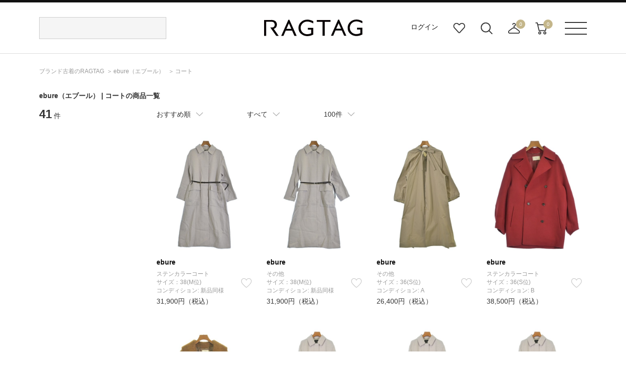

--- FILE ---
content_type: text/html;charset=UTF-8
request_url: https://www.ragtag.jp/search?br=07091&it=CT
body_size: 15148
content:
<!DOCTYPE html>
<html xmlns="http://www.w3.org/TR/html4" class="store_R01 areatype_ROOT  " lang="ja">
<!-- 

 -->



<head prefix="og: http://ogp.me/ns# fb: http://ogp.me/ns/fb# article: http://ogp.me/ns/article#">



<!-- Google Tag Manager -->
<script>(function(w,d,s,l,i){w[l]=w[l]||[];w[l].push({'gtm.start':
new Date().getTime(),event:'gtm.js'});var f=d.getElementsByTagName(s)[0],
j=d.createElement(s),dl=l!='dataLayer'?'&l='+l:'';j.async=true;j.src=
'https://www.googletagmanager.com/gtm.js?id='+i+dl;f.parentNode.insertBefore(j,f);
})(window,document,'script','dataLayer','GTM-MHK5Z9T');</script>
<!-- End Google Tag Manager -->

<!-- Start KARTE builder Tag -->
<script src="https://cdn-blocks.karte.io/66c7fda995f33e23ebe2cc7aac57e78b/builder.js"></script>
<!-- End KARTE builder Tag -->





  <script></script>


<title>ebure（エブール） | コートの古着・中古通販 | 【公式】RAGTAG（ラグタグ）</title>

<meta content="" name="description">
<meta content="" name="keywords">

<!-- metaタグ -->
<meta http-equiv="Content-Type" content="text/html; charset=UTF-8">
<meta http-equiv="content-style-type" content="text/css">
<meta http-equiv="content-script-type" content="text/javascript">
<meta http-equiv="X-UA-Compatible" content="IE=edge,chrome=1">
<meta http-equiv="imagetoolbar" content="no">
<meta name="viewport" content="width=1200">
<meta name="format-detection" content="telephone=no">
<!-- /metaタグ -->



  
  <script></script>
  
    <meta name="robots" content="index,follow,noydir,noodp">
  
  
  
    <link href="https://www.ragtag.jp/search?br=07091&it=CT" rel="canonical">
  
  


<link rel="shortcut icon" href="/res/p/common/img/favicon.ico">
<link rel="apple-touch-icon-precomposed" href="/res/p/common/img/apple-touch-icon.png">

<!-- JS -->


  <script type="text/javascript" src="/res/vendor/modernizr/modernizr.min.js"></script>
  <script src="/res/p/common/js/jquery-1.12.4.min.js?20260109" type="text/javascript"></script>
  <script type="text/javascript" src="/res/vendor/jquery-ui/jquery-ui.js"></script>
  <script type="text/javascript" src="/res/vendor/underscore/underscore-min.js"></script>
  <script type="text/javascript" src="/res/vendor/jquery.plugins/jquery.cookie.js"></script>


<script src="/res/efs/order/cart.js?20260109" type="text/javascript"></script>
<script src="/res/efs/favorite/fav.js?20260109" type="text/javascript"></script>
<script type="text/javascript" src="/res/efs/mail/mail.js"></script>
<script type="text/javascript" src="/res/p/shared/member/favorite/fav.js"></script>
<script src="/res/p/shared/migration/all.js?20260109" type="text/javascript"></script>
<script>
  var _favItem_lastModified = '';
  if (favModule.setLastModifiedOnFavoriteItem) {
    favModule.setLastModifiedOnFavoriteItem(_favItem_lastModified);
  }
  // お気に入り存在確認を効率化
  favModule.isFavoritedItemOrig = favModule.isFavoritedItem; // オリジナルを退避
  favModule.isFavoritedItem = function (ssc, actk, callback) {
    favModule.getFavoritedItemCodes(function (list) {
      var response = { "statusCode": "200", "data": false, "error": [] };
      if (list.indexOf(ssc) >= 0) {
        // 見つかったら成功レスポンスを使ってコールバックを呼び出す
        response = { "statusCode": "200", "data": true, "error": [] }
      }
      callback(response);
    });
  }
</script>
<script src="/res/p/shared/search/suggest-api.js?20260109" type="text/javascript" defer="defer"></script>
<script src="/res/p/shared/search/suggest-setting.js?20260109" type="text/javascript"></script>
<!-- /JS -->




<script type="text/javascript">

var customerId = "";
var customerStatus = "";
var mailAddress = "nologin";
var birthday = "";
var sexDiv = "";
var balancePoint = "0";
var expirePoint = "0";
var customerRankId = "";
var customerRankName = "";
var privateRankId= "";
var targetingId = "";
var cardId = "";
var cardIssueRealStoreId = "";
var cardStatus = "";
var deviceDiv = "";
var currentDeviceDiv = "02";
var userAgent = "";
var trackingId = "";
var visitorId = "3c24fe3b-7c65-4877-b233-711bb0b24fa4";
var ecOrderCount = "0";
var ecOrderDateTime = "";
var totalCartCount = $.cookie("totalCartCount");
var domainId = "R01";
var viewType = "PC"
var imageBaseUrl = "";
var staticMode = false;

</script>




<script>
var environment = "live";
</script>



<meta http-equiv="X-UA-Compatible" content="IE=edge">


<link href="/efs-ragtag/prod/js/chunk-vendors.js?20260109" rel="preload" as="script">
<link href="/efs-ragtag/prod/js/chunk-common.js?20260109" rel="preload" as="script">
<link href="/efs-ragtag/prod/js/pc-all.js?20260109" rel="preload" as="script">
<!-- 商品検索APIのファセットデータを先読みする 
<link href="/api/v1/item/search/json?limit=1" rel="preload" as="fetch">
-->

<link href="https://fonts.googleapis.com/css?family=Lato:300,400,700&display=swap" rel="stylesheet">
<link href="/res/p/common/css/style.css?20260109" type="text/css" rel="stylesheet">
<script src="/res/p/shared/common/utilityModule.js?20260109" type="text/javascript"></script>
<script src="/res/p/common/js/jquery.cookie.js?20260109" type="text/javascript"></script>
<script src="/res/p/common/js/jquery-ui.js?20260109" type="text/javascript"></script>
<script src="/res/p/common/js/underscore-min.js?20260109" type="text/javascript"></script>
<script src="/res/p/common/js/modernizr-custom.min.js?20260109" type="text/javascript"></script>
<script src="/res/p/common/js/ofi.js?20260109" type="text/javascript"></script>
<script src="/res/efs/member/member.js?20260109" type="text/javascript"></script>
<script src="/res/efs/order/cart.js?20260109" type="text/javascript"></script>
<script src="/res/efs/order/storeCart.js?20260109" type="text/javascript"></script>
<script src="/res/efs/order/reg.js?20260109" type="text/javascript"></script>
<script src="/res/p/shared/migration/all.js?20260109" type="text/javascript"></script>

<script src="/res/p/order/cartPage.js?20260109" type="text/javascript"></script>
<script src="/res/p/order/storeCartPage.js?20260109" type="text/javascript"></script>

<script src="/res/p/common/js/script.js?20260109" type="text/javascript"></script>









<script>
var isOriginalApp = false;
</script>



  <style>
    h1 {
      font-size: 14px;
      font-weight: bold;
      width: 1120px;
      margin: 0 auto;
      padding: 15px 0;
    }
    .search_brand_contents {
      position: relative;
      margin-bottom: 45px;
    }
    .text {
      height: 50px;
      overflow: hidden;
    }
    .more_open{
      position: absolute;
      bottom: 0px;
      left: 0px;
      width: 880px;
      height: 30px;
      padding-top: 60px;
      text-align: center;
      line-height: 30px;
      background: linear-gradient(180deg, rgb(255, 255, 255, 0) 0%, rgb(255, 255, 255, 1) 70%);
      cursor: pointer;
      transition: bottom 0.2s;
    }
    .active {
      background: none;
      bottom: 2px;
    }
  </style>


<!-- 商品検索固有css -->
<link href="/res/p/contents/css/style-pickup.css?20260109" rel="stylesheet" type="text/css">
<link href="/res/p/search/css/style.css?20260109" rel="stylesheet" type="text/css">
<!-- 商品検索固有js -->
<script src="/res/p/search/js/script.js?20260109" type="text/javascript"></script>
<script src="/res/p/contents/js/contents-pickup.js?20260109"></script>





<script type="text/javascript">

var productId = ["0709125N0652",
"0709125N0651",
"0709126J0002",
"0709125D0058",
"0709126J0014",
"0709125N0640",
"0709125N0641",
"0709125N0642",
"0709125N0644",
"0709125D0067",
"0709125D0047",
"0709125N0680",
"0709125N0681",
"0709125N0688",
"0709125N0692",
"0709125N0687",
"0709125N0703",
"0709125D0022",
"0709125N0689",
"0709125N0690",
"0709125N0691",
"0709125N0702",
"0709125N0693",
"0709125N0694",
"0709125N0695",
"0709125N0696",
"0709125N0697",
"0709125N0698",
"0709125N0699",
"0709125N0700",
"0709125N0701",
"0709125D0013",
"0709125N1847",
"0709125N0606",
"0709125N0608",
"0709125N0609",
"0709125N0605",
"0709125N0034",
"0709125N0643",
"0709125D0070",
"0709125D0054"];

</script>

</head>

<body>


<!-- Google Tag Manager (noscript) -->
<noscript><iframe src="https://www.googletagmanager.com/ns.html?id=GTM-MHK5Z9T" height="0" width="0" style="display:none;visibility:hidden"></iframe></noscript>
<!-- End Google Tag Manager (noscript) -->




<div class="l-wrapper">

  <div class="l-header">
    
<div class="header">
  <div class="header__inr">
    <div class="header__search">
      
<div id="header__search">
  <script>
    window.freewordSearch = window.freewordSearch || {};
    window.freewordSearch.searchRankingList = [];
  </script>
  

  <div id="js-search_form" class="floor__menuSearch">
    <freeword-search search-history-caption="検索履歴" search-ranking-caption="人気のキーワード">
    </freeword-search>
  </div>
</div>

    </div>
　　
　　
      <div class="header__logo">
        <a href="/">
          <img src="/res/p/common/img/navi/header_logo.svg" alt="ブランド古着の通販 ユーズドセレクトショップはRAGTAG（ラグタグ）">
        </a>
      </div>
　　 
   <div class="header__navi">
      <ul class="header__navi__list">
        <li class="is-not-logged-in"><a href="/auth">ログイン</a></li>
        
        <li><a href="/member/favorite-item" class="header__navi__list--favorite">お気に入り</a></li>
        <li id="search__builder">
          <span class="header__navi__list--search">検索ビルダーボタン</span>
        </li>
        <li id="store-cart_area">
          <span class="header__cart__qty js-store_cart-qty" wovn-ignore="">0</span>
          <span class="header__navi__list--order">店舗取り寄せカート</span>
          <p class="header__cart__spacer"></p>
          <div id="store-cart_area__inr" class="header__cart__wrap">
            <input value="uFASXidl" type="hidden" name="actk">
            <div class="header__cart__inr js-store_cart_mod_wrap">
              <div class="header__cart__item cartItem">
                <div class="header__cart__item--text js-store_cart_mod_inr">現在取寄カートは空です</div>
                <div class="header__cart__item--price"><span>商品代金合計</span><span class="js-store_cart-total-price">0円</span></div>
                <div class="header__cart__item--link cart-link">
                  <a href="/order/store-cart?op=displayCart">取寄申し込みに進む</a>
                </div>
              </div>
            </div>
          </div>
        </li>
        <li id="cart_area">
          <span class="header__cart__qty cart-qty" wovn-ignore="">0</span>
          <span class="header__navi__list--cart">カート</span>
          <p class="header__cart__spacer"></p>
          <div id="cart_area__inr" class="header__cart__wrap">
            <input value="uFASXidl" type="hidden" name="actk">
            <div class="header__cart__inr cart_mod_wrap">
              <div class="header__cart__item cartItem">
                <div class="header__cart__item--text cart_mod_inr">現在カートは空です</div>
                <div class="header__cart__item--price"><span>商品代金合計</span><span class="cart-total-price">0円</span></div>
                <div class="header__cart__item--link cart-link">
                  <a href="/order/cart?op=displayCart">レジに進む</a>
                </div>
              </div>
            </div>
          </div>
        </li>
      </ul>
    </div>
    <div id="header__menu" class="header__menu">
      <p><span class="header__menu__btn">メニューボタン</span></p>
      <p class="header__menu__spacer"></p>
      <div class="header__menu__dropdown">
        <div class="header__menu__dropdown__inr">
          <div class="header__menu__dropdown__link">
            <ul>
              <li><a href="/kodawari/"><img src="/res/p/common/img/navi/header_menu_about.jpg" alt="ABOUT RAGTAG"></a></li>
              <li><a href="/sell/"><img src="/res/p/common/img/navi/header_menu_purchase.jpg" alt="RAGTAGのお買い取り"></a></li>
            </ul>
          </div>
          <div class="header__menu__dropdown__list">
            <p>探す</p>
            <ul>
              <li><a href="/category/">カテゴリ一覧</a></li>
              <li><a href="/keyword/">キーワード一覧</a></li>
              <!--<li><a href="/brand/">ブランド一覧</a></li>-->
              <li><a href="/contents/">特集一覧</a></li>
              <li><a href="/member/favorite-item">お気に入りアイテム</a></li>
              <li><a href="/member/favorite-brand">お気に入りブランド</a></li>
              <li><a href="/member/favorite-search-condition/">お気に入り条件</a></li>
              <li><a href="#" class="header__menu__dropdown__list--search">詳細検索</a></li>
            </ul>
          </div>
          <div class="header__menu__dropdown__list">
            <p>その他</p>
            <ul>
              <li><a href="/guide/">ご利用ガイド</a></li>
              <li><a href="/shop/">ショップリスト</a></li>
              <li><a href="/sell/">お買い取りサイト</a></li>
              <li><a href="/app/">アプリ</a></li>
              <li><a href="/members/">MEMBER'S CARD</a></li>
              <li><a href="/blog/">SHOP BLOG</a></li>
              <!-- <li><a href="/stylesnip/">the STYLE SNIP</a></li> -->
              <li><a href="/contact/customer/">お問い合わせ</a></li>
              
            </ul>
          </div>
        </div>
      </div>
    </div>
  </div>
  


</div>

  </div><!-- /.l-header -->

  
    <div class="l-breadcrumbs">
      

<ul class="m-breadcrumbs">
  <li class="m-breadcrumb"><a href="/" itemprop="url" class="top--icon"><span itemprop="title">ブランド古着のRAGTAG</span></a></li>
  <li class="m-breadcrumb">
    
    <a href="/brand/07091/" itemprop="url" class="top--icon"><span itemprop="title"><span>ebure</span><span class="item-detail-info__name-brand-kana">（エブール）</span></span></a>
  </li>
  <li class="m-breadcrumb">
    
      
        <!-- facet.id = TS -->
        
      
        <!-- facet.id = SH -->
        
      
        <!-- facet.id = KN -->
        
      
        <!-- facet.id = PT -->
        
      
        <!-- facet.id = SK -->
        
      
        <!-- facet.id = OP -->
        
      
        <!-- facet.id = JK -->
        
      
        <!-- facet.id = BL -->
        
      
        <!-- facet.id = CT -->
        
          
          <a href="https://www.ragtag.jp/search?br=07091&it=CT" itemprop="url" class="top--icon"><span itemprop="title">コート</span></a>
        
      
    
  </li>
  
  
</ul>
<script type="application/ld+json">
  
  {
    "@context": "https://schema.org",
    "@type": "BreadcrumbList",
    "itemListElement": [{"@type":"ListItem","position":1,"name":"RAGTAG Online","item":"https://www.ragtag.jp/"},{"@type":"ListItem","position":2,"name":"コート","item":"https://www.ragtag.jp/category/CT/"}]
  }
</script>

    </div><!-- /.l-breadcrumbs -->
  

  <div class="l-container">

    <h1><span>ebure<span class="item-detail-info__name-brand-kana">（エブール）</span></span> | コートの商品一覧</h1>
    

    
    

    <div class="search">
      <div class="search__wrap">
        <div class="search__facet-wrap">

          <div class="search-result-count">
            <em class="search-result-count__hit">41</em>
            <span class="search-result-count__case">件</span>
          </div>

          

          
          
<div class="search-condition-builder__container" id="efs-search-condition-builder"></div>

          

          

        </div><!-- /.search__facet-wrap -->

        <div class="search__item-wrap">
          

          

          
<div class="search-condition-overview__container" id="efs-search-condition-overview"></div>



          

  <script></script>

<div class="search-condition__top-wrap" data-wr-component="item_search__search_condition">

  <ul class="search-condition__list">
    <li data-href="https://www.ragtag.jp/search?br=07091&it=CT" data-default="RCMD" class="search-condition__sort-order search-condition__dropdown" data-key="so">
      <p class="search-condition__label">おすすめ順</p>
      <ul class="search_condition__dropdown-list">
        <li class="search_condition__dropdown-element" data-value="RCMD"><a>おすすめ順</a></li>
        <li class="search_condition__dropdown-element" data-value="NEW"><a>入荷が新しい順</a></li>
        <li class="search_condition__dropdown-element" data-value="S10"><a>入荷が古い順</a></li>
        <li class="search_condition__dropdown-element" data-value="PRC:UP"><a>価格が安い順</a></li>
        <li class="search_condition__dropdown-element" data-value="PRC:DOWN"><a>価格が高い順</a></li>



      </ul>
    </li>
    <!-- /.search-condition__sort-order -->



    <li data-href="https://www.ragtag.jp/search?br=07091&it=CT" class="search-condition__stock-status search-condition__dropdown" data-key="st" data-default="">
      <p class="search-condition__label">在庫あり</p>
      <ul class="search_condition__dropdown-list">
        <li class="search_condition__dropdown-element" data-value="1"><a>在庫あり</a></li>
        <li class="search_condition__dropdown-element" data-value=""><a>すべて</a></li>



        <!--li class="search_condition__dropdown-element　" data-value=""><a>在庫あり＋取寄＋在庫無し</a></li>
        <li class="search_condition__dropdown-element" data-value="1"><a>在庫あり＋取寄</a></li>
        <li class="search_condition__dropdown-element" data-value="2"><a>在庫あり</a></li-->
      </ul>
    </li>
    <!-- /.search-condition__stock-status -->



    <li data-href="https://www.ragtag.jp/search?br=07091&it=CT" class="search-condition__display-count search-condition__dropdown" data-key="limit" data-default="100">
      <p class="search-condition__label">100件</p>
      <ul class="search_condition__dropdown-list">
        <li class="search_condition__dropdown-element" data-value="40"><a>40件</a></li>
        <li class="search_condition__dropdown-element" data-value="80"><a>80件</a></li>
        <li class="search_condition__dropdown-element" data-value="100"><a>100件</a></li>
        <li class="search_condition__dropdown-element" data-value="120"><a>120件</a></li>
        <li class="search_condition__dropdown-element" data-value="160"><a>160件</a></li>
        <li class="search_condition__dropdown-element" data-value="200"><a>200件</a></li>
      </ul>
    </li>
    <!-- /.search-condition__display-count -->
  </ul>
  <!-- /.search-condition -->

  <div class="search-condition__paging-top">
    <!-- paging -->
    
<!--<div m:id="IF:"m:test="false">分岐1</div>
<div m:id="IF:"m:test="pjx.WB.WBIS.WBISITSH.ItemSearchInfo@6e4a7fbf">分岐2</div>-->


  <script></script>



    <!-- /paging -->
  </div>

</div><!-- /.search-condition__top-wrap -->
          
          

          <div class="search-result">
            
              
<div class="search-result__item " data-bic="0709125N0652">

  
    <a href="https://www.ragtag.jp/brand/07091/item/0709125N0652" class="search-result__item-link">
      <p class="search-result__item-photo">
        <span class="search-result__item-icon">
          
          
          
            
              
            
              
            
              
            
          
        </span>
        <img src="/img/item/07091/0709125N0652/0709125N0652_m1_a001.jpg" alt="ebure(エブール)ステンカラーコート グレー サイズ:38(M位)/2200631151920" class="search-result__item-photo-img">
      </p>
      <p>
        <span class="search-result__name-brand">ebure</span>
      </p>
      
      
    </a>
  
  <div class="search-result__category">
    <div class="search-result__name-size">
      <p class="item-detail-info__name-brand">ステンカラーコート</p>
    </div>
  </div>
  <div class="search-result__size-favorite-wrap">
    <p class="search-result__name-size">
      サイズ：38(M位)
    </p>

    <div id="R010709125N0652101101" class="search-result__favorite">
      
        
          <a onclick="favModule.addFavoriteItem('R010709125N0652101101',$('input[name=actk]').val(),itemPage.addFavoriteCallback('R010709125N0652101101'));return false;" class="is-disabled" style="display:block;" href="#"></a>
          <a onclick="favModule.disfavoriteItem('R010709125N0652101101',$('input[name=actk]').val(),itemPage.disFavoriteCallback('R010709125N0652101101'));return false;" class="is-active" style="display:none;" href="#"></a>
          <script>
          $(function(){
          favModule.isFavoritedItem('R010709125N0652101101',$('input[name=actk]').val(),itemPage.isFavoriteCallback('R010709125N0652101101'));
          });
          </script>
        
      
    </div>
  </div>
  <div class="search-result__condition">
    <div class="search-result__condition">
      <td class="item-detail-info__attribute-label">コンディション:</td>
      <td class="item-detail-info__attribute-word">
        
          
            新品同様
          
        
      </td>
    </div>
  </div>
  <div class="search-result__price-wrap">
    <p class="search-result__price-proper">31,900円（税込）</p>
  </div>

  
</div>

            
              
<div class="search-result__item " data-bic="0709125N0651">

  
    <a href="https://www.ragtag.jp/brand/07091/item/0709125N0651" class="search-result__item-link">
      <p class="search-result__item-photo">
        <span class="search-result__item-icon">
          
          
          
            
              
            
              
            
              
            
          
        </span>
        <img src="/img/item/07091/0709125N0651/0709125N0651_m1_a001.jpg" alt="ebure(エブール)その他 グレー サイズ:38(M位)/2200631151913" class="search-result__item-photo-img">
      </p>
      <p>
        <span class="search-result__name-brand">ebure</span>
      </p>
      
      
    </a>
  
  <div class="search-result__category">
    <div class="search-result__name-size">
      <p class="item-detail-info__name-brand">その他</p>
    </div>
  </div>
  <div class="search-result__size-favorite-wrap">
    <p class="search-result__name-size">
      サイズ：38(M位)
    </p>

    <div id="R010709125N0651101101" class="search-result__favorite">
      
        
          <a onclick="favModule.addFavoriteItem('R010709125N0651101101',$('input[name=actk]').val(),itemPage.addFavoriteCallback('R010709125N0651101101'));return false;" class="is-disabled" style="display:block;" href="#"></a>
          <a onclick="favModule.disfavoriteItem('R010709125N0651101101',$('input[name=actk]').val(),itemPage.disFavoriteCallback('R010709125N0651101101'));return false;" class="is-active" style="display:none;" href="#"></a>
          <script>
          $(function(){
          favModule.isFavoritedItem('R010709125N0651101101',$('input[name=actk]').val(),itemPage.isFavoriteCallback('R010709125N0651101101'));
          });
          </script>
        
      
    </div>
  </div>
  <div class="search-result__condition">
    <div class="search-result__condition">
      <td class="item-detail-info__attribute-label">コンディション:</td>
      <td class="item-detail-info__attribute-word">
        
          
            新品同様
          
        
      </td>
    </div>
  </div>
  <div class="search-result__price-wrap">
    <p class="search-result__price-proper">31,900円（税込）</p>
  </div>

  
</div>

            
              
<div class="search-result__item " data-bic="0709126J0002">

  
    <a href="https://www.ragtag.jp/brand/07091/item/0709126J0002" class="search-result__item-link">
      <p class="search-result__item-photo">
        <span class="search-result__item-icon">
          
          
          
            
              
            
              
            
              
            
          
        </span>
        <img src="/img/item/07091/0709126J0002/0709126J0002_m1_a001.jpg" alt="ebure(エブール)その他 ベージュ サイズ:36(S位)/2200645540086" class="search-result__item-photo-img">
      </p>
      <p>
        <span class="search-result__name-brand">ebure</span>
      </p>
      
      
    </a>
  
  <div class="search-result__category">
    <div class="search-result__name-size">
      <p class="item-detail-info__name-brand">その他</p>
    </div>
  </div>
  <div class="search-result__size-favorite-wrap">
    <p class="search-result__name-size">
      サイズ：36(S位)
    </p>

    <div id="R010709126J0002101101" class="search-result__favorite">
      
        
          <a onclick="favModule.addFavoriteItem('R010709126J0002101101',$('input[name=actk]').val(),itemPage.addFavoriteCallback('R010709126J0002101101'));return false;" class="is-disabled" style="display:block;" href="#"></a>
          <a onclick="favModule.disfavoriteItem('R010709126J0002101101',$('input[name=actk]').val(),itemPage.disFavoriteCallback('R010709126J0002101101'));return false;" class="is-active" style="display:none;" href="#"></a>
          <script>
          $(function(){
          favModule.isFavoritedItem('R010709126J0002101101',$('input[name=actk]').val(),itemPage.isFavoriteCallback('R010709126J0002101101'));
          });
          </script>
        
      
    </div>
  </div>
  <div class="search-result__condition">
    <div class="search-result__condition">
      <td class="item-detail-info__attribute-label">コンディション:</td>
      <td class="item-detail-info__attribute-word">
        
          
            A
          
        
      </td>
    </div>
  </div>
  <div class="search-result__price-wrap">
    <p class="search-result__price-proper">26,400円（税込）</p>
  </div>

  
</div>

            
              
<div class="search-result__item " data-bic="0709125D0058">

  
    <a href="https://www.ragtag.jp/brand/07091/item/0709125D0058" class="search-result__item-link">
      <p class="search-result__item-photo">
        <span class="search-result__item-icon">
          
          
          
            
              
            
              
            
              
            
          
        </span>
        <img src="/img/item/07091/0709125D0058/0709125D0058_m1_a001.jpg" alt="ebure(エブール)ステンカラーコート 赤 サイズ:36(S位)/2200643221024" class="search-result__item-photo-img">
      </p>
      <p>
        <span class="search-result__name-brand">ebure</span>
      </p>
      
      
    </a>
  
  <div class="search-result__category">
    <div class="search-result__name-size">
      <p class="item-detail-info__name-brand">ステンカラーコート</p>
    </div>
  </div>
  <div class="search-result__size-favorite-wrap">
    <p class="search-result__name-size">
      サイズ：36(S位)
    </p>

    <div id="R010709125D0058101101" class="search-result__favorite">
      
        
          <a onclick="favModule.addFavoriteItem('R010709125D0058101101',$('input[name=actk]').val(),itemPage.addFavoriteCallback('R010709125D0058101101'));return false;" class="is-disabled" style="display:block;" href="#"></a>
          <a onclick="favModule.disfavoriteItem('R010709125D0058101101',$('input[name=actk]').val(),itemPage.disFavoriteCallback('R010709125D0058101101'));return false;" class="is-active" style="display:none;" href="#"></a>
          <script>
          $(function(){
          favModule.isFavoritedItem('R010709125D0058101101',$('input[name=actk]').val(),itemPage.isFavoriteCallback('R010709125D0058101101'));
          });
          </script>
        
      
    </div>
  </div>
  <div class="search-result__condition">
    <div class="search-result__condition">
      <td class="item-detail-info__attribute-label">コンディション:</td>
      <td class="item-detail-info__attribute-word">
        
          
            B
          
        
      </td>
    </div>
  </div>
  <div class="search-result__price-wrap">
    <p class="search-result__price-proper">38,500円（税込）</p>
  </div>

  
</div>

            
              
<div class="search-result__item " data-bic="0709126J0014">

  
    <a href="https://www.ragtag.jp/brand/07091/item/0709126J0014" class="search-result__item-link">
      <p class="search-result__item-photo">
        <span class="search-result__item-icon">
          
          
          
            
              
            
              
            
              
            
          
        </span>
        <img src="/img/item/07091/0709126J0014/0709126J0014_m1_a001.jpg" alt="ebure(エブール)その他 茶 サイズ:36(S位)/2200643644748" class="search-result__item-photo-img">
      </p>
      <p>
        <span class="search-result__name-brand">ebure</span>
      </p>
      
      
    </a>
  
  <div class="search-result__category">
    <div class="search-result__name-size">
      <p class="item-detail-info__name-brand">その他</p>
    </div>
  </div>
  <div class="search-result__size-favorite-wrap">
    <p class="search-result__name-size">
      サイズ：36(S位)
    </p>

    <div id="R010709126J0014101101" class="search-result__favorite">
      
        
          <a onclick="favModule.addFavoriteItem('R010709126J0014101101',$('input[name=actk]').val(),itemPage.addFavoriteCallback('R010709126J0014101101'));return false;" class="is-disabled" style="display:block;" href="#"></a>
          <a onclick="favModule.disfavoriteItem('R010709126J0014101101',$('input[name=actk]').val(),itemPage.disFavoriteCallback('R010709126J0014101101'));return false;" class="is-active" style="display:none;" href="#"></a>
          <script>
          $(function(){
          favModule.isFavoritedItem('R010709126J0014101101',$('input[name=actk]').val(),itemPage.isFavoriteCallback('R010709126J0014101101'));
          });
          </script>
        
      
    </div>
  </div>
  <div class="search-result__condition">
    <div class="search-result__condition">
      <td class="item-detail-info__attribute-label">コンディション:</td>
      <td class="item-detail-info__attribute-word">
        
          
            B
          
        
      </td>
    </div>
  </div>
  <div class="search-result__price-wrap">
    <p class="search-result__price-proper">32,800円（税込）</p>
  </div>

  
</div>

            
              
<div class="search-result__item " data-bic="0709125N0640">

  
    <a href="https://www.ragtag.jp/brand/07091/item/0709125N0640" class="search-result__item-link">
      <p class="search-result__item-photo">
        <span class="search-result__item-icon">
          
          
          
            
              
            
              
            
              
            
          
        </span>
        <img src="/img/item/07091/0709125N0640/0709125N0640_m1_a001.jpg" alt="ebure(エブール)ステンカラーコート グレー サイズ:38(M位)/2200631151807" class="search-result__item-photo-img">
      </p>
      <p>
        <span class="search-result__name-brand">ebure</span>
      </p>
      
      
    </a>
  
  <div class="search-result__category">
    <div class="search-result__name-size">
      <p class="item-detail-info__name-brand">ステンカラーコート</p>
    </div>
  </div>
  <div class="search-result__size-favorite-wrap">
    <p class="search-result__name-size">
      サイズ：38(M位)
    </p>

    <div id="R010709125N0640101101" class="search-result__favorite">
      
        
          <a onclick="favModule.addFavoriteItem('R010709125N0640101101',$('input[name=actk]').val(),itemPage.addFavoriteCallback('R010709125N0640101101'));return false;" class="is-disabled" style="display:block;" href="#"></a>
          <a onclick="favModule.disfavoriteItem('R010709125N0640101101',$('input[name=actk]').val(),itemPage.disFavoriteCallback('R010709125N0640101101'));return false;" class="is-active" style="display:none;" href="#"></a>
          <script>
          $(function(){
          favModule.isFavoritedItem('R010709125N0640101101',$('input[name=actk]').val(),itemPage.isFavoriteCallback('R010709125N0640101101'));
          });
          </script>
        
      
    </div>
  </div>
  <div class="search-result__condition">
    <div class="search-result__condition">
      <td class="item-detail-info__attribute-label">コンディション:</td>
      <td class="item-detail-info__attribute-word">
        
          
            新品同様
          
        
      </td>
    </div>
  </div>
  <div class="search-result__price-wrap">
    <p class="search-result__price-proper">31,900円（税込）</p>
  </div>

  
</div>

            
              
<div class="search-result__item " data-bic="0709125N0641">

  
    <a href="https://www.ragtag.jp/brand/07091/item/0709125N0641" class="search-result__item-link">
      <p class="search-result__item-photo">
        <span class="search-result__item-icon">
          
          
          
            
              
            
              
            
              
            
          
        </span>
        <img src="/img/item/07091/0709125N0641/0709125N0641_m1_a001.jpg" alt="ebure(エブール)ステンカラーコート グレー サイズ:38(M位)/2200631151814" class="search-result__item-photo-img">
      </p>
      <p>
        <span class="search-result__name-brand">ebure</span>
      </p>
      
      
    </a>
  
  <div class="search-result__category">
    <div class="search-result__name-size">
      <p class="item-detail-info__name-brand">ステンカラーコート</p>
    </div>
  </div>
  <div class="search-result__size-favorite-wrap">
    <p class="search-result__name-size">
      サイズ：38(M位)
    </p>

    <div id="R010709125N0641101101" class="search-result__favorite">
      
        
          <a onclick="favModule.addFavoriteItem('R010709125N0641101101',$('input[name=actk]').val(),itemPage.addFavoriteCallback('R010709125N0641101101'));return false;" class="is-disabled" style="display:block;" href="#"></a>
          <a onclick="favModule.disfavoriteItem('R010709125N0641101101',$('input[name=actk]').val(),itemPage.disFavoriteCallback('R010709125N0641101101'));return false;" class="is-active" style="display:none;" href="#"></a>
          <script>
          $(function(){
          favModule.isFavoritedItem('R010709125N0641101101',$('input[name=actk]').val(),itemPage.isFavoriteCallback('R010709125N0641101101'));
          });
          </script>
        
      
    </div>
  </div>
  <div class="search-result__condition">
    <div class="search-result__condition">
      <td class="item-detail-info__attribute-label">コンディション:</td>
      <td class="item-detail-info__attribute-word">
        
          
            新品同様
          
        
      </td>
    </div>
  </div>
  <div class="search-result__price-wrap">
    <p class="search-result__price-proper">31,900円（税込）</p>
  </div>

  
</div>

            
              
<div class="search-result__item " data-bic="0709125N0642">

  
    <a href="https://www.ragtag.jp/brand/07091/item/0709125N0642" class="search-result__item-link">
      <p class="search-result__item-photo">
        <span class="search-result__item-icon">
          
          
          
            
              
            
              
            
              
            
          
        </span>
        <img src="/img/item/07091/0709125N0642/0709125N0642_m1_a001.jpg" alt="ebure(エブール)ステンカラーコート グレー サイズ:38(M位)/2200631151821" class="search-result__item-photo-img">
      </p>
      <p>
        <span class="search-result__name-brand">ebure</span>
      </p>
      
      
    </a>
  
  <div class="search-result__category">
    <div class="search-result__name-size">
      <p class="item-detail-info__name-brand">ステンカラーコート</p>
    </div>
  </div>
  <div class="search-result__size-favorite-wrap">
    <p class="search-result__name-size">
      サイズ：38(M位)
    </p>

    <div id="R010709125N0642101101" class="search-result__favorite">
      
        
          <a onclick="favModule.addFavoriteItem('R010709125N0642101101',$('input[name=actk]').val(),itemPage.addFavoriteCallback('R010709125N0642101101'));return false;" class="is-disabled" style="display:block;" href="#"></a>
          <a onclick="favModule.disfavoriteItem('R010709125N0642101101',$('input[name=actk]').val(),itemPage.disFavoriteCallback('R010709125N0642101101'));return false;" class="is-active" style="display:none;" href="#"></a>
          <script>
          $(function(){
          favModule.isFavoritedItem('R010709125N0642101101',$('input[name=actk]').val(),itemPage.isFavoriteCallback('R010709125N0642101101'));
          });
          </script>
        
      
    </div>
  </div>
  <div class="search-result__condition">
    <div class="search-result__condition">
      <td class="item-detail-info__attribute-label">コンディション:</td>
      <td class="item-detail-info__attribute-word">
        
          
            新品同様
          
        
      </td>
    </div>
  </div>
  <div class="search-result__price-wrap">
    <p class="search-result__price-proper">31,900円（税込）</p>
  </div>

  
</div>

            
              
<div class="search-result__item " data-bic="0709125N0644">

  
    <a href="https://www.ragtag.jp/brand/07091/item/0709125N0644" class="search-result__item-link">
      <p class="search-result__item-photo">
        <span class="search-result__item-icon">
          
          
          
            
              
            
              
            
              
            
          
        </span>
        <img src="/img/item/07091/0709125N0644/0709125N0644_m1_a001.jpg" alt="ebure(エブール)ステンカラーコート グレー サイズ:38(M位)/2200631151845" class="search-result__item-photo-img">
      </p>
      <p>
        <span class="search-result__name-brand">ebure</span>
      </p>
      
      
    </a>
  
  <div class="search-result__category">
    <div class="search-result__name-size">
      <p class="item-detail-info__name-brand">ステンカラーコート</p>
    </div>
  </div>
  <div class="search-result__size-favorite-wrap">
    <p class="search-result__name-size">
      サイズ：38(M位)
    </p>

    <div id="R010709125N0644101101" class="search-result__favorite">
      
        
          <a onclick="favModule.addFavoriteItem('R010709125N0644101101',$('input[name=actk]').val(),itemPage.addFavoriteCallback('R010709125N0644101101'));return false;" class="is-disabled" style="display:block;" href="#"></a>
          <a onclick="favModule.disfavoriteItem('R010709125N0644101101',$('input[name=actk]').val(),itemPage.disFavoriteCallback('R010709125N0644101101'));return false;" class="is-active" style="display:none;" href="#"></a>
          <script>
          $(function(){
          favModule.isFavoritedItem('R010709125N0644101101',$('input[name=actk]').val(),itemPage.isFavoriteCallback('R010709125N0644101101'));
          });
          </script>
        
      
    </div>
  </div>
  <div class="search-result__condition">
    <div class="search-result__condition">
      <td class="item-detail-info__attribute-label">コンディション:</td>
      <td class="item-detail-info__attribute-word">
        
          
            新品同様
          
        
      </td>
    </div>
  </div>
  <div class="search-result__price-wrap">
    <p class="search-result__price-proper">31,900円（税込）</p>
  </div>

  
</div>

            
              
<div class="search-result__item " data-bic="0709125D0067">

  
    <a href="https://www.ragtag.jp/brand/07091/item/0709125D0067" class="search-result__item-link">
      <p class="search-result__item-photo">
        <span class="search-result__item-icon">
          
          
          
            
              
            
              
            
              
            
          
        </span>
        <img src="/img/item/07091/0709125D0067/0709125D0067_m1_a001.jpg" alt="ebure(エブール)その他 白 サイズ:36(S位)/2200644430012" class="search-result__item-photo-img">
      </p>
      <p>
        <span class="search-result__name-brand">ebure</span>
      </p>
      
      
    </a>
  
  <div class="search-result__category">
    <div class="search-result__name-size">
      <p class="item-detail-info__name-brand">その他</p>
    </div>
  </div>
  <div class="search-result__size-favorite-wrap">
    <p class="search-result__name-size">
      サイズ：36(S位)
    </p>

    <div id="R010709125D0067101101" class="search-result__favorite">
      
        
          <a onclick="favModule.addFavoriteItem('R010709125D0067101101',$('input[name=actk]').val(),itemPage.addFavoriteCallback('R010709125D0067101101'));return false;" class="is-disabled" style="display:block;" href="#"></a>
          <a onclick="favModule.disfavoriteItem('R010709125D0067101101',$('input[name=actk]').val(),itemPage.disFavoriteCallback('R010709125D0067101101'));return false;" class="is-active" style="display:none;" href="#"></a>
          <script>
          $(function(){
          favModule.isFavoritedItem('R010709125D0067101101',$('input[name=actk]').val(),itemPage.isFavoriteCallback('R010709125D0067101101'));
          });
          </script>
        
      
    </div>
  </div>
  <div class="search-result__condition">
    <div class="search-result__condition">
      <td class="item-detail-info__attribute-label">コンディション:</td>
      <td class="item-detail-info__attribute-word">
        
          
            B
          
        
      </td>
    </div>
  </div>
  <div class="search-result__price-wrap">
    <p class="search-result__price-proper">37,200円（税込）</p>
  </div>

  
</div>

            
              
<div class="search-result__item " data-bic="0709125D0047">

  
    <a href="https://www.ragtag.jp/brand/07091/item/0709125D0047" class="search-result__item-link">
      <p class="search-result__item-photo">
        <span class="search-result__item-icon">
          
          
          
            
              
            
              
            
              
            
          
        </span>
        <img src="/img/item/07091/0709125D0047/0709125D0047_m1_a001.jpg" alt="ebure(エブール)トレンチコート 紺 サイズ:36(S位)/2200623100028" class="search-result__item-photo-img">
      </p>
      <p>
        <span class="search-result__name-brand">ebure</span>
      </p>
      
      
    </a>
  
  <div class="search-result__category">
    <div class="search-result__name-size">
      <p class="item-detail-info__name-brand">トレンチコート</p>
    </div>
  </div>
  <div class="search-result__size-favorite-wrap">
    <p class="search-result__name-size">
      サイズ：36(S位)
    </p>

    <div id="R010709125D0047101101" class="search-result__favorite">
      
        
          <a onclick="favModule.addFavoriteItem('R010709125D0047101101',$('input[name=actk]').val(),itemPage.addFavoriteCallback('R010709125D0047101101'));return false;" class="is-disabled" style="display:block;" href="#"></a>
          <a onclick="favModule.disfavoriteItem('R010709125D0047101101',$('input[name=actk]').val(),itemPage.disFavoriteCallback('R010709125D0047101101'));return false;" class="is-active" style="display:none;" href="#"></a>
          <script>
          $(function(){
          favModule.isFavoritedItem('R010709125D0047101101',$('input[name=actk]').val(),itemPage.isFavoriteCallback('R010709125D0047101101'));
          });
          </script>
        
      
    </div>
  </div>
  <div class="search-result__condition">
    <div class="search-result__condition">
      <td class="item-detail-info__attribute-label">コンディション:</td>
      <td class="item-detail-info__attribute-word">
        
          
            B
          
        
      </td>
    </div>
  </div>
  <div class="search-result__price-wrap">
    <p class="search-result__price-proper">27,600円（税込）</p>
  </div>

  
</div>

            
              
<div class="search-result__item " data-bic="0709125N0680">

  
    <a href="https://www.ragtag.jp/brand/07091/item/0709125N0680" class="search-result__item-link">
      <p class="search-result__item-photo">
        <span class="search-result__item-icon">
          
          
          
            
              
            
              
            
              
            
          
        </span>
        <img src="/img/item/07091/0709125N0680/0709125N0680_m1_a001.jpg" alt="ebure(エブール)チェスターコート 白 サイズ:36(S位)/2200631152330" class="search-result__item-photo-img">
      </p>
      <p>
        <span class="search-result__name-brand">ebure</span>
      </p>
      
      
    </a>
  
  <div class="search-result__category">
    <div class="search-result__name-size">
      <p class="item-detail-info__name-brand">チェスターコート</p>
    </div>
  </div>
  <div class="search-result__size-favorite-wrap">
    <p class="search-result__name-size">
      サイズ：36(S位)
    </p>

    <div id="R010709125N0680101101" class="search-result__favorite">
      
        
          <a onclick="favModule.addFavoriteItem('R010709125N0680101101',$('input[name=actk]').val(),itemPage.addFavoriteCallback('R010709125N0680101101'));return false;" class="is-disabled" style="display:block;" href="#"></a>
          <a onclick="favModule.disfavoriteItem('R010709125N0680101101',$('input[name=actk]').val(),itemPage.disFavoriteCallback('R010709125N0680101101'));return false;" class="is-active" style="display:none;" href="#"></a>
          <script>
          $(function(){
          favModule.isFavoritedItem('R010709125N0680101101',$('input[name=actk]').val(),itemPage.isFavoriteCallback('R010709125N0680101101'));
          });
          </script>
        
      
    </div>
  </div>
  <div class="search-result__condition">
    <div class="search-result__condition">
      <td class="item-detail-info__attribute-label">コンディション:</td>
      <td class="item-detail-info__attribute-word">
        
          
            新品同様
          
        
      </td>
    </div>
  </div>
  <div class="search-result__price-wrap">
    <p class="search-result__price-proper">21,200円（税込）</p>
  </div>

  
</div>

            
              
<div class="search-result__item " data-bic="0709125N0681">

  
    <a href="https://www.ragtag.jp/brand/07091/item/0709125N0681" class="search-result__item-link">
      <p class="search-result__item-photo">
        <span class="search-result__item-icon">
          
          
          
            
              
            
              
            
              
            
          
        </span>
        <img src="/img/item/07091/0709125N0681/0709125N0681_m1_a001.jpg" alt="ebure(エブール)チェスターコート 白 サイズ:36(S位)/2200631152347" class="search-result__item-photo-img">
      </p>
      <p>
        <span class="search-result__name-brand">ebure</span>
      </p>
      
      
    </a>
  
  <div class="search-result__category">
    <div class="search-result__name-size">
      <p class="item-detail-info__name-brand">チェスターコート</p>
    </div>
  </div>
  <div class="search-result__size-favorite-wrap">
    <p class="search-result__name-size">
      サイズ：36(S位)
    </p>

    <div id="R010709125N0681101101" class="search-result__favorite">
      
        
          <a onclick="favModule.addFavoriteItem('R010709125N0681101101',$('input[name=actk]').val(),itemPage.addFavoriteCallback('R010709125N0681101101'));return false;" class="is-disabled" style="display:block;" href="#"></a>
          <a onclick="favModule.disfavoriteItem('R010709125N0681101101',$('input[name=actk]').val(),itemPage.disFavoriteCallback('R010709125N0681101101'));return false;" class="is-active" style="display:none;" href="#"></a>
          <script>
          $(function(){
          favModule.isFavoritedItem('R010709125N0681101101',$('input[name=actk]').val(),itemPage.isFavoriteCallback('R010709125N0681101101'));
          });
          </script>
        
      
    </div>
  </div>
  <div class="search-result__condition">
    <div class="search-result__condition">
      <td class="item-detail-info__attribute-label">コンディション:</td>
      <td class="item-detail-info__attribute-word">
        
          
            新品同様
          
        
      </td>
    </div>
  </div>
  <div class="search-result__price-wrap">
    <p class="search-result__price-proper">21,200円（税込）</p>
  </div>

  
</div>

            
              
<div class="search-result__item " data-bic="0709125N0688">

  
    <a href="https://www.ragtag.jp/brand/07091/item/0709125N0688" class="search-result__item-link">
      <p class="search-result__item-photo">
        <span class="search-result__item-icon">
          
          
          
            
              
            
              
            
              
            
          
        </span>
        <img src="/img/item/07091/0709125N0688/0709125N0688_m1_a001.jpg" alt="ebure(エブール)その他 白 サイズ:38(M位)/2200631152446" class="search-result__item-photo-img">
      </p>
      <p>
        <span class="search-result__name-brand">ebure</span>
      </p>
      
      
    </a>
  
  <div class="search-result__category">
    <div class="search-result__name-size">
      <p class="item-detail-info__name-brand">その他</p>
    </div>
  </div>
  <div class="search-result__size-favorite-wrap">
    <p class="search-result__name-size">
      サイズ：38(M位)
    </p>

    <div id="R010709125N0688101101" class="search-result__favorite">
      
        
          <a onclick="favModule.addFavoriteItem('R010709125N0688101101',$('input[name=actk]').val(),itemPage.addFavoriteCallback('R010709125N0688101101'));return false;" class="is-disabled" style="display:block;" href="#"></a>
          <a onclick="favModule.disfavoriteItem('R010709125N0688101101',$('input[name=actk]').val(),itemPage.disFavoriteCallback('R010709125N0688101101'));return false;" class="is-active" style="display:none;" href="#"></a>
          <script>
          $(function(){
          favModule.isFavoritedItem('R010709125N0688101101',$('input[name=actk]').val(),itemPage.isFavoriteCallback('R010709125N0688101101'));
          });
          </script>
        
      
    </div>
  </div>
  <div class="search-result__condition">
    <div class="search-result__condition">
      <td class="item-detail-info__attribute-label">コンディション:</td>
      <td class="item-detail-info__attribute-word">
        
          
            新品同様
          
        
      </td>
    </div>
  </div>
  <div class="search-result__price-wrap">
    <p class="search-result__price-proper">26,400円（税込）</p>
  </div>

  
</div>

            
              
<div class="search-result__item " data-bic="0709125N0692">

  
    <a href="https://www.ragtag.jp/brand/07091/item/0709125N0692" class="search-result__item-link">
      <p class="search-result__item-photo">
        <span class="search-result__item-icon">
          
          
          
            
              
            
              
            
              
            
          
        </span>
        <img src="/img/item/07091/0709125N0692/0709125N0692_m1_a001.jpg" alt="ebure(エブール)その他 白 サイズ:38(M位)/2200631152484" class="search-result__item-photo-img">
      </p>
      <p>
        <span class="search-result__name-brand">ebure</span>
      </p>
      
      
    </a>
  
  <div class="search-result__category">
    <div class="search-result__name-size">
      <p class="item-detail-info__name-brand">その他</p>
    </div>
  </div>
  <div class="search-result__size-favorite-wrap">
    <p class="search-result__name-size">
      サイズ：38(M位)
    </p>

    <div id="R010709125N0692101101" class="search-result__favorite">
      
        
          <a onclick="favModule.addFavoriteItem('R010709125N0692101101',$('input[name=actk]').val(),itemPage.addFavoriteCallback('R010709125N0692101101'));return false;" class="is-disabled" style="display:block;" href="#"></a>
          <a onclick="favModule.disfavoriteItem('R010709125N0692101101',$('input[name=actk]').val(),itemPage.disFavoriteCallback('R010709125N0692101101'));return false;" class="is-active" style="display:none;" href="#"></a>
          <script>
          $(function(){
          favModule.isFavoritedItem('R010709125N0692101101',$('input[name=actk]').val(),itemPage.isFavoriteCallback('R010709125N0692101101'));
          });
          </script>
        
      
    </div>
  </div>
  <div class="search-result__condition">
    <div class="search-result__condition">
      <td class="item-detail-info__attribute-label">コンディション:</td>
      <td class="item-detail-info__attribute-word">
        
          
            新品同様
          
        
      </td>
    </div>
  </div>
  <div class="search-result__price-wrap">
    <p class="search-result__price-proper">26,400円（税込）</p>
  </div>

  
</div>

            
              
<div class="search-result__item " data-bic="0709125N0687">

  
    <a href="https://www.ragtag.jp/brand/07091/item/0709125N0687" class="search-result__item-link">
      <p class="search-result__item-photo">
        <span class="search-result__item-icon">
          
          
          
            
              
            
              
            
              
            
          
        </span>
        <img src="/img/item/07091/0709125N0687/0709125N0687_m1_a001.jpg" alt="ebure(エブール)チェスターコート ピンク サイズ:38(M位)/2200631152439" class="search-result__item-photo-img">
      </p>
      <p>
        <span class="search-result__name-brand">ebure</span>
      </p>
      
      
    </a>
  
  <div class="search-result__category">
    <div class="search-result__name-size">
      <p class="item-detail-info__name-brand">チェスターコート</p>
    </div>
  </div>
  <div class="search-result__size-favorite-wrap">
    <p class="search-result__name-size">
      サイズ：38(M位)
    </p>

    <div id="R010709125N0687101101" class="search-result__favorite">
      
        
          <a onclick="favModule.addFavoriteItem('R010709125N0687101101',$('input[name=actk]').val(),itemPage.addFavoriteCallback('R010709125N0687101101'));return false;" class="is-disabled" style="display:block;" href="#"></a>
          <a onclick="favModule.disfavoriteItem('R010709125N0687101101',$('input[name=actk]').val(),itemPage.disFavoriteCallback('R010709125N0687101101'));return false;" class="is-active" style="display:none;" href="#"></a>
          <script>
          $(function(){
          favModule.isFavoritedItem('R010709125N0687101101',$('input[name=actk]').val(),itemPage.isFavoriteCallback('R010709125N0687101101'));
          });
          </script>
        
      
    </div>
  </div>
  <div class="search-result__condition">
    <div class="search-result__condition">
      <td class="item-detail-info__attribute-label">コンディション:</td>
      <td class="item-detail-info__attribute-word">
        
          
            新品同様
          
        
      </td>
    </div>
  </div>
  <div class="search-result__price-wrap">
    <p class="search-result__price-proper">26,400円（税込）</p>
  </div>

  
</div>

            
              
<div class="search-result__item " data-bic="0709125N0703">

  
    <a href="https://www.ragtag.jp/brand/07091/item/0709125N0703" class="search-result__item-link">
      <p class="search-result__item-photo">
        <span class="search-result__item-icon">
          
          
          
            
              
            
              
            
              
            
          
        </span>
        <img src="/img/item/07091/0709125N0703/0709125N0703_m1_a001.jpg" alt="ebure(エブール)チェスターコート ピンク サイズ:38(M位)/2200631152590" class="search-result__item-photo-img">
      </p>
      <p>
        <span class="search-result__name-brand">ebure</span>
      </p>
      
      
    </a>
  
  <div class="search-result__category">
    <div class="search-result__name-size">
      <p class="item-detail-info__name-brand">チェスターコート</p>
    </div>
  </div>
  <div class="search-result__size-favorite-wrap">
    <p class="search-result__name-size">
      サイズ：38(M位)
    </p>

    <div id="R010709125N0703101101" class="search-result__favorite">
      
        
          <a onclick="favModule.addFavoriteItem('R010709125N0703101101',$('input[name=actk]').val(),itemPage.addFavoriteCallback('R010709125N0703101101'));return false;" class="is-disabled" style="display:block;" href="#"></a>
          <a onclick="favModule.disfavoriteItem('R010709125N0703101101',$('input[name=actk]').val(),itemPage.disFavoriteCallback('R010709125N0703101101'));return false;" class="is-active" style="display:none;" href="#"></a>
          <script>
          $(function(){
          favModule.isFavoritedItem('R010709125N0703101101',$('input[name=actk]').val(),itemPage.isFavoriteCallback('R010709125N0703101101'));
          });
          </script>
        
      
    </div>
  </div>
  <div class="search-result__condition">
    <div class="search-result__condition">
      <td class="item-detail-info__attribute-label">コンディション:</td>
      <td class="item-detail-info__attribute-word">
        
          
            新品同様
          
        
      </td>
    </div>
  </div>
  <div class="search-result__price-wrap">
    <p class="search-result__price-proper">26,400円（税込）</p>
  </div>

  
</div>

            
              
<div class="search-result__item " data-bic="0709125D0022">

  
    <a href="https://www.ragtag.jp/brand/07091/item/0709125D0022" class="search-result__item-link">
      <p class="search-result__item-photo">
        <span class="search-result__item-icon">
          
          
          
            
              
            
              
            
              
            
          
        </span>
        <img src="/img/item/07091/0709125D0022/0709125D0022_m1_a001.jpg" alt="ebure(エブール)その他 グレー サイズ:36(S位)/2200622478012" class="search-result__item-photo-img">
      </p>
      <p>
        <span class="search-result__name-brand">ebure</span>
      </p>
      
      
    </a>
  
  <div class="search-result__category">
    <div class="search-result__name-size">
      <p class="item-detail-info__name-brand">その他</p>
    </div>
  </div>
  <div class="search-result__size-favorite-wrap">
    <p class="search-result__name-size">
      サイズ：36(S位)
    </p>

    <div id="R010709125D0022101101" class="search-result__favorite">
      
        
          <a onclick="favModule.addFavoriteItem('R010709125D0022101101',$('input[name=actk]').val(),itemPage.addFavoriteCallback('R010709125D0022101101'));return false;" class="is-disabled" style="display:block;" href="#"></a>
          <a onclick="favModule.disfavoriteItem('R010709125D0022101101',$('input[name=actk]').val(),itemPage.disFavoriteCallback('R010709125D0022101101'));return false;" class="is-active" style="display:none;" href="#"></a>
          <script>
          $(function(){
          favModule.isFavoritedItem('R010709125D0022101101',$('input[name=actk]').val(),itemPage.isFavoriteCallback('R010709125D0022101101'));
          });
          </script>
        
      
    </div>
  </div>
  <div class="search-result__condition">
    <div class="search-result__condition">
      <td class="item-detail-info__attribute-label">コンディション:</td>
      <td class="item-detail-info__attribute-word">
        
          
            B
          
        
      </td>
    </div>
  </div>
  <div class="search-result__price-wrap">
    <p class="search-result__price-proper">30,200円（税込）</p>
  </div>

  
</div>

            
              
<div class="search-result__item " data-bic="0709125N0689">

  
    <a href="https://www.ragtag.jp/brand/07091/item/0709125N0689" class="search-result__item-link">
      <p class="search-result__item-photo">
        <span class="search-result__item-icon">
          
          
          
            
              
            
              
            
              
            
          
        </span>
        <img src="/img/item/07091/0709125N0689/0709125N0689_m1_a001.jpg" alt="ebure(エブール)その他 白 サイズ:36(S位)/2200631152453" class="search-result__item-photo-img">
      </p>
      <p>
        <span class="search-result__name-brand">ebure</span>
      </p>
      
      
    </a>
  
  <div class="search-result__category">
    <div class="search-result__name-size">
      <p class="item-detail-info__name-brand">その他</p>
    </div>
  </div>
  <div class="search-result__size-favorite-wrap">
    <p class="search-result__name-size">
      サイズ：36(S位)
    </p>

    <div id="R010709125N0689101101" class="search-result__favorite">
      
        
          <a onclick="favModule.addFavoriteItem('R010709125N0689101101',$('input[name=actk]').val(),itemPage.addFavoriteCallback('R010709125N0689101101'));return false;" class="is-disabled" style="display:block;" href="#"></a>
          <a onclick="favModule.disfavoriteItem('R010709125N0689101101',$('input[name=actk]').val(),itemPage.disFavoriteCallback('R010709125N0689101101'));return false;" class="is-active" style="display:none;" href="#"></a>
          <script>
          $(function(){
          favModule.isFavoritedItem('R010709125N0689101101',$('input[name=actk]').val(),itemPage.isFavoriteCallback('R010709125N0689101101'));
          });
          </script>
        
      
    </div>
  </div>
  <div class="search-result__condition">
    <div class="search-result__condition">
      <td class="item-detail-info__attribute-label">コンディション:</td>
      <td class="item-detail-info__attribute-word">
        
          
            新品同様
          
        
      </td>
    </div>
  </div>
  <div class="search-result__price-wrap">
    <p class="search-result__price-proper">26,400円（税込）</p>
  </div>

  
</div>

            
              
<div class="search-result__item " data-bic="0709125N0690">

  
    <a href="https://www.ragtag.jp/brand/07091/item/0709125N0690" class="search-result__item-link">
      <p class="search-result__item-photo">
        <span class="search-result__item-icon">
          
          
          
            
              
            
              
            
              
            
          
        </span>
        <img src="/img/item/07091/0709125N0690/0709125N0690_m1_a001.jpg" alt="ebure(エブール)その他 白 サイズ:36(S位)/2200631152460" class="search-result__item-photo-img">
      </p>
      <p>
        <span class="search-result__name-brand">ebure</span>
      </p>
      
      
    </a>
  
  <div class="search-result__category">
    <div class="search-result__name-size">
      <p class="item-detail-info__name-brand">その他</p>
    </div>
  </div>
  <div class="search-result__size-favorite-wrap">
    <p class="search-result__name-size">
      サイズ：36(S位)
    </p>

    <div id="R010709125N0690101101" class="search-result__favorite">
      
        
          <a onclick="favModule.addFavoriteItem('R010709125N0690101101',$('input[name=actk]').val(),itemPage.addFavoriteCallback('R010709125N0690101101'));return false;" class="is-disabled" style="display:block;" href="#"></a>
          <a onclick="favModule.disfavoriteItem('R010709125N0690101101',$('input[name=actk]').val(),itemPage.disFavoriteCallback('R010709125N0690101101'));return false;" class="is-active" style="display:none;" href="#"></a>
          <script>
          $(function(){
          favModule.isFavoritedItem('R010709125N0690101101',$('input[name=actk]').val(),itemPage.isFavoriteCallback('R010709125N0690101101'));
          });
          </script>
        
      
    </div>
  </div>
  <div class="search-result__condition">
    <div class="search-result__condition">
      <td class="item-detail-info__attribute-label">コンディション:</td>
      <td class="item-detail-info__attribute-word">
        
          
            新品同様
          
        
      </td>
    </div>
  </div>
  <div class="search-result__price-wrap">
    <p class="search-result__price-proper">26,400円（税込）</p>
  </div>

  
</div>

            
              
<div class="search-result__item " data-bic="0709125N0691">

  
    <a href="https://www.ragtag.jp/brand/07091/item/0709125N0691" class="search-result__item-link">
      <p class="search-result__item-photo">
        <span class="search-result__item-icon">
          
          
          
            
              
            
              
            
              
            
          
        </span>
        <img src="/img/item/07091/0709125N0691/0709125N0691_m1_a001.jpg" alt="ebure(エブール)その他 白 サイズ:36(S位)/2200631152477" class="search-result__item-photo-img">
      </p>
      <p>
        <span class="search-result__name-brand">ebure</span>
      </p>
      
      
    </a>
  
  <div class="search-result__category">
    <div class="search-result__name-size">
      <p class="item-detail-info__name-brand">その他</p>
    </div>
  </div>
  <div class="search-result__size-favorite-wrap">
    <p class="search-result__name-size">
      サイズ：36(S位)
    </p>

    <div id="R010709125N0691101101" class="search-result__favorite">
      
        
          <a onclick="favModule.addFavoriteItem('R010709125N0691101101',$('input[name=actk]').val(),itemPage.addFavoriteCallback('R010709125N0691101101'));return false;" class="is-disabled" style="display:block;" href="#"></a>
          <a onclick="favModule.disfavoriteItem('R010709125N0691101101',$('input[name=actk]').val(),itemPage.disFavoriteCallback('R010709125N0691101101'));return false;" class="is-active" style="display:none;" href="#"></a>
          <script>
          $(function(){
          favModule.isFavoritedItem('R010709125N0691101101',$('input[name=actk]').val(),itemPage.isFavoriteCallback('R010709125N0691101101'));
          });
          </script>
        
      
    </div>
  </div>
  <div class="search-result__condition">
    <div class="search-result__condition">
      <td class="item-detail-info__attribute-label">コンディション:</td>
      <td class="item-detail-info__attribute-word">
        
          
            新品同様
          
        
      </td>
    </div>
  </div>
  <div class="search-result__price-wrap">
    <p class="search-result__price-proper">26,400円（税込）</p>
  </div>

  
</div>

            
              
<div class="search-result__item " data-bic="0709125N0702">

  
    <a href="https://www.ragtag.jp/brand/07091/item/0709125N0702" class="search-result__item-link">
      <p class="search-result__item-photo">
        <span class="search-result__item-icon">
          
          
          
            
              
            
              
            
              
            
          
        </span>
        <img src="/img/item/07091/0709125N0702/0709125N0702_m1_a001.jpg" alt="ebure(エブール)その他 白 サイズ:36(S位)/2200631152583" class="search-result__item-photo-img">
      </p>
      <p>
        <span class="search-result__name-brand">ebure</span>
      </p>
      
      
    </a>
  
  <div class="search-result__category">
    <div class="search-result__name-size">
      <p class="item-detail-info__name-brand">その他</p>
    </div>
  </div>
  <div class="search-result__size-favorite-wrap">
    <p class="search-result__name-size">
      サイズ：36(S位)
    </p>

    <div id="R010709125N0702101101" class="search-result__favorite">
      
        
          <a onclick="favModule.addFavoriteItem('R010709125N0702101101',$('input[name=actk]').val(),itemPage.addFavoriteCallback('R010709125N0702101101'));return false;" class="is-disabled" style="display:block;" href="#"></a>
          <a onclick="favModule.disfavoriteItem('R010709125N0702101101',$('input[name=actk]').val(),itemPage.disFavoriteCallback('R010709125N0702101101'));return false;" class="is-active" style="display:none;" href="#"></a>
          <script>
          $(function(){
          favModule.isFavoritedItem('R010709125N0702101101',$('input[name=actk]').val(),itemPage.isFavoriteCallback('R010709125N0702101101'));
          });
          </script>
        
      
    </div>
  </div>
  <div class="search-result__condition">
    <div class="search-result__condition">
      <td class="item-detail-info__attribute-label">コンディション:</td>
      <td class="item-detail-info__attribute-word">
        
          
            新品同様
          
        
      </td>
    </div>
  </div>
  <div class="search-result__price-wrap">
    <p class="search-result__price-proper">26,400円（税込）</p>
  </div>

  
</div>

            
              
<div class="search-result__item " data-bic="0709125N0693">

  
    <a href="https://www.ragtag.jp/brand/07091/item/0709125N0693" class="search-result__item-link">
      <p class="search-result__item-photo">
        <span class="search-result__item-icon">
          
          
          
            
              
            
              
            
              
            
          
        </span>
        <img src="/img/item/07091/0709125N0693/0709125N0693_m1_a001.jpg" alt="ebure(エブール)その他 グレー サイズ:38(M位)/2200631152491" class="search-result__item-photo-img">
      </p>
      <p>
        <span class="search-result__name-brand">ebure</span>
      </p>
      
      
    </a>
  
  <div class="search-result__category">
    <div class="search-result__name-size">
      <p class="item-detail-info__name-brand">その他</p>
    </div>
  </div>
  <div class="search-result__size-favorite-wrap">
    <p class="search-result__name-size">
      サイズ：38(M位)
    </p>

    <div id="R010709125N0693101101" class="search-result__favorite">
      
        
          <a onclick="favModule.addFavoriteItem('R010709125N0693101101',$('input[name=actk]').val(),itemPage.addFavoriteCallback('R010709125N0693101101'));return false;" class="is-disabled" style="display:block;" href="#"></a>
          <a onclick="favModule.disfavoriteItem('R010709125N0693101101',$('input[name=actk]').val(),itemPage.disFavoriteCallback('R010709125N0693101101'));return false;" class="is-active" style="display:none;" href="#"></a>
          <script>
          $(function(){
          favModule.isFavoritedItem('R010709125N0693101101',$('input[name=actk]').val(),itemPage.isFavoriteCallback('R010709125N0693101101'));
          });
          </script>
        
      
    </div>
  </div>
  <div class="search-result__condition">
    <div class="search-result__condition">
      <td class="item-detail-info__attribute-label">コンディション:</td>
      <td class="item-detail-info__attribute-word">
        
          
            新品同様
          
        
      </td>
    </div>
  </div>
  <div class="search-result__price-wrap">
    <p class="search-result__price-proper">26,400円（税込）</p>
  </div>

  
</div>

            
              
<div class="search-result__item " data-bic="0709125N0694">

  
    <a href="https://www.ragtag.jp/brand/07091/item/0709125N0694" class="search-result__item-link">
      <p class="search-result__item-photo">
        <span class="search-result__item-icon">
          
          
          
            
              
            
              
            
              
            
          
        </span>
        <img src="/img/item/07091/0709125N0694/0709125N0694_m1_a001.jpg" alt="ebure(エブール)その他 グレー サイズ:38(M位)/2200631152507" class="search-result__item-photo-img">
      </p>
      <p>
        <span class="search-result__name-brand">ebure</span>
      </p>
      
      
    </a>
  
  <div class="search-result__category">
    <div class="search-result__name-size">
      <p class="item-detail-info__name-brand">その他</p>
    </div>
  </div>
  <div class="search-result__size-favorite-wrap">
    <p class="search-result__name-size">
      サイズ：38(M位)
    </p>

    <div id="R010709125N0694101101" class="search-result__favorite">
      
        
          <a onclick="favModule.addFavoriteItem('R010709125N0694101101',$('input[name=actk]').val(),itemPage.addFavoriteCallback('R010709125N0694101101'));return false;" class="is-disabled" style="display:block;" href="#"></a>
          <a onclick="favModule.disfavoriteItem('R010709125N0694101101',$('input[name=actk]').val(),itemPage.disFavoriteCallback('R010709125N0694101101'));return false;" class="is-active" style="display:none;" href="#"></a>
          <script>
          $(function(){
          favModule.isFavoritedItem('R010709125N0694101101',$('input[name=actk]').val(),itemPage.isFavoriteCallback('R010709125N0694101101'));
          });
          </script>
        
      
    </div>
  </div>
  <div class="search-result__condition">
    <div class="search-result__condition">
      <td class="item-detail-info__attribute-label">コンディション:</td>
      <td class="item-detail-info__attribute-word">
        
          
            新品同様
          
        
      </td>
    </div>
  </div>
  <div class="search-result__price-wrap">
    <p class="search-result__price-proper">26,400円（税込）</p>
  </div>

  
</div>

            
              
<div class="search-result__item " data-bic="0709125N0695">

  
    <a href="https://www.ragtag.jp/brand/07091/item/0709125N0695" class="search-result__item-link">
      <p class="search-result__item-photo">
        <span class="search-result__item-icon">
          
          
          
            
              
            
              
            
              
            
          
        </span>
        <img src="/img/item/07091/0709125N0695/0709125N0695_m1_a001.jpg" alt="ebure(エブール)その他 グレー サイズ:38(M位)/2200631152514" class="search-result__item-photo-img">
      </p>
      <p>
        <span class="search-result__name-brand">ebure</span>
      </p>
      
      
    </a>
  
  <div class="search-result__category">
    <div class="search-result__name-size">
      <p class="item-detail-info__name-brand">その他</p>
    </div>
  </div>
  <div class="search-result__size-favorite-wrap">
    <p class="search-result__name-size">
      サイズ：38(M位)
    </p>

    <div id="R010709125N0695101101" class="search-result__favorite">
      
        
          <a onclick="favModule.addFavoriteItem('R010709125N0695101101',$('input[name=actk]').val(),itemPage.addFavoriteCallback('R010709125N0695101101'));return false;" class="is-disabled" style="display:block;" href="#"></a>
          <a onclick="favModule.disfavoriteItem('R010709125N0695101101',$('input[name=actk]').val(),itemPage.disFavoriteCallback('R010709125N0695101101'));return false;" class="is-active" style="display:none;" href="#"></a>
          <script>
          $(function(){
          favModule.isFavoritedItem('R010709125N0695101101',$('input[name=actk]').val(),itemPage.isFavoriteCallback('R010709125N0695101101'));
          });
          </script>
        
      
    </div>
  </div>
  <div class="search-result__condition">
    <div class="search-result__condition">
      <td class="item-detail-info__attribute-label">コンディション:</td>
      <td class="item-detail-info__attribute-word">
        
          
            新品同様
          
        
      </td>
    </div>
  </div>
  <div class="search-result__price-wrap">
    <p class="search-result__price-proper">26,400円（税込）</p>
  </div>

  
</div>

            
              
<div class="search-result__item " data-bic="0709125N0696">

  
    <a href="https://www.ragtag.jp/brand/07091/item/0709125N0696" class="search-result__item-link">
      <p class="search-result__item-photo">
        <span class="search-result__item-icon">
          
          
          
            
              
            
              
            
              
            
          
        </span>
        <img src="/img/item/07091/0709125N0696/0709125N0696_m1_a001.jpg" alt="ebure(エブール)その他 グレー サイズ:38(M位)/2200631152521" class="search-result__item-photo-img">
      </p>
      <p>
        <span class="search-result__name-brand">ebure</span>
      </p>
      
      
    </a>
  
  <div class="search-result__category">
    <div class="search-result__name-size">
      <p class="item-detail-info__name-brand">その他</p>
    </div>
  </div>
  <div class="search-result__size-favorite-wrap">
    <p class="search-result__name-size">
      サイズ：38(M位)
    </p>

    <div id="R010709125N0696101101" class="search-result__favorite">
      
        
          <a onclick="favModule.addFavoriteItem('R010709125N0696101101',$('input[name=actk]').val(),itemPage.addFavoriteCallback('R010709125N0696101101'));return false;" class="is-disabled" style="display:block;" href="#"></a>
          <a onclick="favModule.disfavoriteItem('R010709125N0696101101',$('input[name=actk]').val(),itemPage.disFavoriteCallback('R010709125N0696101101'));return false;" class="is-active" style="display:none;" href="#"></a>
          <script>
          $(function(){
          favModule.isFavoritedItem('R010709125N0696101101',$('input[name=actk]').val(),itemPage.isFavoriteCallback('R010709125N0696101101'));
          });
          </script>
        
      
    </div>
  </div>
  <div class="search-result__condition">
    <div class="search-result__condition">
      <td class="item-detail-info__attribute-label">コンディション:</td>
      <td class="item-detail-info__attribute-word">
        
          
            新品同様
          
        
      </td>
    </div>
  </div>
  <div class="search-result__price-wrap">
    <p class="search-result__price-proper">26,400円（税込）</p>
  </div>

  
</div>

            
              
<div class="search-result__item " data-bic="0709125N0697">

  
    <a href="https://www.ragtag.jp/brand/07091/item/0709125N0697" class="search-result__item-link">
      <p class="search-result__item-photo">
        <span class="search-result__item-icon">
          
          
          
            
              
            
              
            
              
            
          
        </span>
        <img src="/img/item/07091/0709125N0697/0709125N0697_m1_a001.jpg" alt="ebure(エブール)その他 グレー サイズ:36(S位)/2200631152538" class="search-result__item-photo-img">
      </p>
      <p>
        <span class="search-result__name-brand">ebure</span>
      </p>
      
      
    </a>
  
  <div class="search-result__category">
    <div class="search-result__name-size">
      <p class="item-detail-info__name-brand">その他</p>
    </div>
  </div>
  <div class="search-result__size-favorite-wrap">
    <p class="search-result__name-size">
      サイズ：36(S位)
    </p>

    <div id="R010709125N0697101101" class="search-result__favorite">
      
        
          <a onclick="favModule.addFavoriteItem('R010709125N0697101101',$('input[name=actk]').val(),itemPage.addFavoriteCallback('R010709125N0697101101'));return false;" class="is-disabled" style="display:block;" href="#"></a>
          <a onclick="favModule.disfavoriteItem('R010709125N0697101101',$('input[name=actk]').val(),itemPage.disFavoriteCallback('R010709125N0697101101'));return false;" class="is-active" style="display:none;" href="#"></a>
          <script>
          $(function(){
          favModule.isFavoritedItem('R010709125N0697101101',$('input[name=actk]').val(),itemPage.isFavoriteCallback('R010709125N0697101101'));
          });
          </script>
        
      
    </div>
  </div>
  <div class="search-result__condition">
    <div class="search-result__condition">
      <td class="item-detail-info__attribute-label">コンディション:</td>
      <td class="item-detail-info__attribute-word">
        
          
            新品同様
          
        
      </td>
    </div>
  </div>
  <div class="search-result__price-wrap">
    <p class="search-result__price-proper">26,400円（税込）</p>
  </div>

  
</div>

            
              
<div class="search-result__item " data-bic="0709125N0698">

  
    <a href="https://www.ragtag.jp/brand/07091/item/0709125N0698" class="search-result__item-link">
      <p class="search-result__item-photo">
        <span class="search-result__item-icon">
          
          
          
            
              
            
              
            
              
            
          
        </span>
        <img src="/img/item/07091/0709125N0698/0709125N0698_m1_a001.jpg" alt="ebure(エブール)その他 グレー サイズ:36(S位)/2200631152545" class="search-result__item-photo-img">
      </p>
      <p>
        <span class="search-result__name-brand">ebure</span>
      </p>
      
      
    </a>
  
  <div class="search-result__category">
    <div class="search-result__name-size">
      <p class="item-detail-info__name-brand">その他</p>
    </div>
  </div>
  <div class="search-result__size-favorite-wrap">
    <p class="search-result__name-size">
      サイズ：36(S位)
    </p>

    <div id="R010709125N0698101101" class="search-result__favorite">
      
        
          <a onclick="favModule.addFavoriteItem('R010709125N0698101101',$('input[name=actk]').val(),itemPage.addFavoriteCallback('R010709125N0698101101'));return false;" class="is-disabled" style="display:block;" href="#"></a>
          <a onclick="favModule.disfavoriteItem('R010709125N0698101101',$('input[name=actk]').val(),itemPage.disFavoriteCallback('R010709125N0698101101'));return false;" class="is-active" style="display:none;" href="#"></a>
          <script>
          $(function(){
          favModule.isFavoritedItem('R010709125N0698101101',$('input[name=actk]').val(),itemPage.isFavoriteCallback('R010709125N0698101101'));
          });
          </script>
        
      
    </div>
  </div>
  <div class="search-result__condition">
    <div class="search-result__condition">
      <td class="item-detail-info__attribute-label">コンディション:</td>
      <td class="item-detail-info__attribute-word">
        
          
            新品同様
          
        
      </td>
    </div>
  </div>
  <div class="search-result__price-wrap">
    <p class="search-result__price-proper">26,400円（税込）</p>
  </div>

  
</div>

            
              
<div class="search-result__item " data-bic="0709125N0699">

  
    <a href="https://www.ragtag.jp/brand/07091/item/0709125N0699" class="search-result__item-link">
      <p class="search-result__item-photo">
        <span class="search-result__item-icon">
          
          
          
            
              
            
              
            
              
            
          
        </span>
        <img src="/img/item/07091/0709125N0699/0709125N0699_m1_a001.jpg" alt="ebure(エブール)その他 グレー サイズ:36(S位)/2200631152552" class="search-result__item-photo-img">
      </p>
      <p>
        <span class="search-result__name-brand">ebure</span>
      </p>
      
      
    </a>
  
  <div class="search-result__category">
    <div class="search-result__name-size">
      <p class="item-detail-info__name-brand">その他</p>
    </div>
  </div>
  <div class="search-result__size-favorite-wrap">
    <p class="search-result__name-size">
      サイズ：36(S位)
    </p>

    <div id="R010709125N0699101101" class="search-result__favorite">
      
        
          <a onclick="favModule.addFavoriteItem('R010709125N0699101101',$('input[name=actk]').val(),itemPage.addFavoriteCallback('R010709125N0699101101'));return false;" class="is-disabled" style="display:block;" href="#"></a>
          <a onclick="favModule.disfavoriteItem('R010709125N0699101101',$('input[name=actk]').val(),itemPage.disFavoriteCallback('R010709125N0699101101'));return false;" class="is-active" style="display:none;" href="#"></a>
          <script>
          $(function(){
          favModule.isFavoritedItem('R010709125N0699101101',$('input[name=actk]').val(),itemPage.isFavoriteCallback('R010709125N0699101101'));
          });
          </script>
        
      
    </div>
  </div>
  <div class="search-result__condition">
    <div class="search-result__condition">
      <td class="item-detail-info__attribute-label">コンディション:</td>
      <td class="item-detail-info__attribute-word">
        
          
            新品同様
          
        
      </td>
    </div>
  </div>
  <div class="search-result__price-wrap">
    <p class="search-result__price-proper">26,400円（税込）</p>
  </div>

  
</div>

            
              
<div class="search-result__item " data-bic="0709125N0700">

  
    <a href="https://www.ragtag.jp/brand/07091/item/0709125N0700" class="search-result__item-link">
      <p class="search-result__item-photo">
        <span class="search-result__item-icon">
          
          
          
            
              
            
              
            
              
            
          
        </span>
        <img src="/img/item/07091/0709125N0700/0709125N0700_m1_a001.jpg" alt="ebure(エブール)その他 グレー サイズ:36(S位)/2200631152569" class="search-result__item-photo-img">
      </p>
      <p>
        <span class="search-result__name-brand">ebure</span>
      </p>
      
      
    </a>
  
  <div class="search-result__category">
    <div class="search-result__name-size">
      <p class="item-detail-info__name-brand">その他</p>
    </div>
  </div>
  <div class="search-result__size-favorite-wrap">
    <p class="search-result__name-size">
      サイズ：36(S位)
    </p>

    <div id="R010709125N0700101101" class="search-result__favorite">
      
        
          <a onclick="favModule.addFavoriteItem('R010709125N0700101101',$('input[name=actk]').val(),itemPage.addFavoriteCallback('R010709125N0700101101'));return false;" class="is-disabled" style="display:block;" href="#"></a>
          <a onclick="favModule.disfavoriteItem('R010709125N0700101101',$('input[name=actk]').val(),itemPage.disFavoriteCallback('R010709125N0700101101'));return false;" class="is-active" style="display:none;" href="#"></a>
          <script>
          $(function(){
          favModule.isFavoritedItem('R010709125N0700101101',$('input[name=actk]').val(),itemPage.isFavoriteCallback('R010709125N0700101101'));
          });
          </script>
        
      
    </div>
  </div>
  <div class="search-result__condition">
    <div class="search-result__condition">
      <td class="item-detail-info__attribute-label">コンディション:</td>
      <td class="item-detail-info__attribute-word">
        
          
            新品同様
          
        
      </td>
    </div>
  </div>
  <div class="search-result__price-wrap">
    <p class="search-result__price-proper">26,400円（税込）</p>
  </div>

  
</div>

            
              
<div class="search-result__item " data-bic="0709125N0701">

  
    <a href="https://www.ragtag.jp/brand/07091/item/0709125N0701" class="search-result__item-link">
      <p class="search-result__item-photo">
        <span class="search-result__item-icon">
          
          
          
            
              
            
              
            
              
            
          
        </span>
        <img src="/img/item/07091/0709125N0701/0709125N0701_m1_a001.jpg" alt="ebure(エブール)その他 グレー サイズ:36(S位)/2200631152576" class="search-result__item-photo-img">
      </p>
      <p>
        <span class="search-result__name-brand">ebure</span>
      </p>
      
      
    </a>
  
  <div class="search-result__category">
    <div class="search-result__name-size">
      <p class="item-detail-info__name-brand">その他</p>
    </div>
  </div>
  <div class="search-result__size-favorite-wrap">
    <p class="search-result__name-size">
      サイズ：36(S位)
    </p>

    <div id="R010709125N0701101101" class="search-result__favorite">
      
        
          <a onclick="favModule.addFavoriteItem('R010709125N0701101101',$('input[name=actk]').val(),itemPage.addFavoriteCallback('R010709125N0701101101'));return false;" class="is-disabled" style="display:block;" href="#"></a>
          <a onclick="favModule.disfavoriteItem('R010709125N0701101101',$('input[name=actk]').val(),itemPage.disFavoriteCallback('R010709125N0701101101'));return false;" class="is-active" style="display:none;" href="#"></a>
          <script>
          $(function(){
          favModule.isFavoritedItem('R010709125N0701101101',$('input[name=actk]').val(),itemPage.isFavoriteCallback('R010709125N0701101101'));
          });
          </script>
        
      
    </div>
  </div>
  <div class="search-result__condition">
    <div class="search-result__condition">
      <td class="item-detail-info__attribute-label">コンディション:</td>
      <td class="item-detail-info__attribute-word">
        
          
            新品同様
          
        
      </td>
    </div>
  </div>
  <div class="search-result__price-wrap">
    <p class="search-result__price-proper">26,400円（税込）</p>
  </div>

  
</div>

            
              
<div class="search-result__item " data-bic="0709125D0013">

  
    <a href="https://www.ragtag.jp/brand/07091/item/0709125D0013" class="search-result__item-link">
      <p class="search-result__item-photo">
        <span class="search-result__item-icon">
          
          
          
            
              
            
              
            
              
            
          
        </span>
        <img src="/img/item/07091/0709125D0013/0709125D0013_m1_a001.jpg" alt="ebure(エブール)ダウンコート 黄 サイズ:38(M位)/2200637570022" class="search-result__item-photo-img">
      </p>
      <p>
        <span class="search-result__name-brand">ebure</span>
      </p>
      
      
    </a>
  
  <div class="search-result__category">
    <div class="search-result__name-size">
      <p class="item-detail-info__name-brand">ダウンコート</p>
    </div>
  </div>
  <div class="search-result__size-favorite-wrap">
    <p class="search-result__name-size">
      サイズ：38(M位)
    </p>

    <div id="R010709125D0013101101" class="search-result__favorite">
      
        
          <a onclick="favModule.addFavoriteItem('R010709125D0013101101',$('input[name=actk]').val(),itemPage.addFavoriteCallback('R010709125D0013101101'));return false;" class="is-disabled" style="display:block;" href="#"></a>
          <a onclick="favModule.disfavoriteItem('R010709125D0013101101',$('input[name=actk]').val(),itemPage.disFavoriteCallback('R010709125D0013101101'));return false;" class="is-active" style="display:none;" href="#"></a>
          <script>
          $(function(){
          favModule.isFavoritedItem('R010709125D0013101101',$('input[name=actk]').val(),itemPage.isFavoriteCallback('R010709125D0013101101'));
          });
          </script>
        
      
    </div>
  </div>
  <div class="search-result__condition">
    <div class="search-result__condition">
      <td class="item-detail-info__attribute-label">コンディション:</td>
      <td class="item-detail-info__attribute-word">
        
          
            B
          
        
      </td>
    </div>
  </div>
  <div class="search-result__price-wrap">
    <p class="search-result__price-proper">32,800円（税込）</p>
  </div>

  
</div>

            
              
<div class="search-result__item " data-bic="0709125N1847">

  
    <a href="https://www.ragtag.jp/brand/07091/item/0709125N1847" class="search-result__item-link">
      <p class="search-result__item-photo">
        <span class="search-result__item-icon">
          
          
          
            
              
            
              
            
              
            
          
        </span>
        <img src="/img/item/07091/0709125N1847/0709125N1847_m1_a001.jpg" alt="ebure(エブール)コート 紺 サイズ:36(S位)/2200633145019" class="search-result__item-photo-img">
      </p>
      <p>
        <span class="search-result__name-brand">ebure</span>
      </p>
      
      
    </a>
  
  <div class="search-result__category">
    <div class="search-result__name-size">
      <p class="item-detail-info__name-brand">コート</p>
    </div>
  </div>
  <div class="search-result__size-favorite-wrap">
    <p class="search-result__name-size">
      サイズ：36(S位)
    </p>

    <div id="R010709125N1847101101" class="search-result__favorite">
      
        
          <a onclick="favModule.addFavoriteItem('R010709125N1847101101',$('input[name=actk]').val(),itemPage.addFavoriteCallback('R010709125N1847101101'));return false;" class="is-disabled" style="display:block;" href="#"></a>
          <a onclick="favModule.disfavoriteItem('R010709125N1847101101',$('input[name=actk]').val(),itemPage.disFavoriteCallback('R010709125N1847101101'));return false;" class="is-active" style="display:none;" href="#"></a>
          <script>
          $(function(){
          favModule.isFavoritedItem('R010709125N1847101101',$('input[name=actk]').val(),itemPage.isFavoriteCallback('R010709125N1847101101'));
          });
          </script>
        
      
    </div>
  </div>
  <div class="search-result__condition">
    <div class="search-result__condition">
      <td class="item-detail-info__attribute-label">コンディション:</td>
      <td class="item-detail-info__attribute-word">
        
          
            B
          
        
      </td>
    </div>
  </div>
  <div class="search-result__price-wrap">
    <p class="search-result__price-proper">50,900円（税込）</p>
  </div>

  
</div>

            
              
<div class="search-result__item " data-bic="0709125N0606">

  
    <a href="https://www.ragtag.jp/brand/07091/item/0709125N0606" class="search-result__item-link">
      <p class="search-result__item-photo">
        <span class="search-result__item-icon">
          
          
          
            
              
            
              
            
              
            
          
        </span>
        <img src="/img/item/07091/0709125N0606/0709125N0606_m1_a001.jpg" alt="ebure(エブール)トレンチコート ベージュ サイズ:36(S位)/2200631151388" class="search-result__item-photo-img">
      </p>
      <p>
        <span class="search-result__name-brand">ebure</span>
      </p>
      
      
    </a>
  
  <div class="search-result__category">
    <div class="search-result__name-size">
      <p class="item-detail-info__name-brand">トレンチコート</p>
    </div>
  </div>
  <div class="search-result__size-favorite-wrap">
    <p class="search-result__name-size">
      サイズ：36(S位)
    </p>

    <div id="R010709125N0606101101" class="search-result__favorite">
      
        
          <a onclick="favModule.addFavoriteItem('R010709125N0606101101',$('input[name=actk]').val(),itemPage.addFavoriteCallback('R010709125N0606101101'));return false;" class="is-disabled" style="display:block;" href="#"></a>
          <a onclick="favModule.disfavoriteItem('R010709125N0606101101',$('input[name=actk]').val(),itemPage.disFavoriteCallback('R010709125N0606101101'));return false;" class="is-active" style="display:none;" href="#"></a>
          <script>
          $(function(){
          favModule.isFavoritedItem('R010709125N0606101101',$('input[name=actk]').val(),itemPage.isFavoriteCallback('R010709125N0606101101'));
          });
          </script>
        
      
    </div>
  </div>
  <div class="search-result__condition">
    <div class="search-result__condition">
      <td class="item-detail-info__attribute-label">コンディション:</td>
      <td class="item-detail-info__attribute-word">
        
          
            新品同様
          
        
      </td>
    </div>
  </div>
  <div class="search-result__price-wrap">
    <p class="search-result__price-proper">27,600円（税込）</p>
  </div>

  
</div>

            
              
<div class="search-result__item " data-bic="0709125N0608">

  
    <a href="https://www.ragtag.jp/brand/07091/item/0709125N0608" class="search-result__item-link">
      <p class="search-result__item-photo">
        <span class="search-result__item-icon">
          
          
          
            
              
            
              
            
              
            
          
        </span>
        <img src="/img/item/07091/0709125N0608/0709125N0608_m1_a001.jpg" alt="ebure(エブール)トレンチコート ベージュ サイズ:36(S位)/2200631151401" class="search-result__item-photo-img">
      </p>
      <p>
        <span class="search-result__name-brand">ebure</span>
      </p>
      
      
    </a>
  
  <div class="search-result__category">
    <div class="search-result__name-size">
      <p class="item-detail-info__name-brand">トレンチコート</p>
    </div>
  </div>
  <div class="search-result__size-favorite-wrap">
    <p class="search-result__name-size">
      サイズ：36(S位)
    </p>

    <div id="R010709125N0608101101" class="search-result__favorite">
      
        
          <a onclick="favModule.addFavoriteItem('R010709125N0608101101',$('input[name=actk]').val(),itemPage.addFavoriteCallback('R010709125N0608101101'));return false;" class="is-disabled" style="display:block;" href="#"></a>
          <a onclick="favModule.disfavoriteItem('R010709125N0608101101',$('input[name=actk]').val(),itemPage.disFavoriteCallback('R010709125N0608101101'));return false;" class="is-active" style="display:none;" href="#"></a>
          <script>
          $(function(){
          favModule.isFavoritedItem('R010709125N0608101101',$('input[name=actk]').val(),itemPage.isFavoriteCallback('R010709125N0608101101'));
          });
          </script>
        
      
    </div>
  </div>
  <div class="search-result__condition">
    <div class="search-result__condition">
      <td class="item-detail-info__attribute-label">コンディション:</td>
      <td class="item-detail-info__attribute-word">
        
          
            新品同様
          
        
      </td>
    </div>
  </div>
  <div class="search-result__price-wrap">
    <p class="search-result__price-proper">27,600円（税込）</p>
  </div>

  
</div>

            
              
<div class="search-result__item " data-bic="0709125N0609">

  
    <a href="https://www.ragtag.jp/brand/07091/item/0709125N0609" class="search-result__item-link">
      <p class="search-result__item-photo">
        <span class="search-result__item-icon">
          
          
          
            
              
            
              
            
              
            
          
        </span>
        <img src="/img/item/07091/0709125N0609/0709125N0609_m1_a001.jpg" alt="ebure(エブール)トレンチコート ベージュ サイズ:36(S位)/2200631151418" class="search-result__item-photo-img">
      </p>
      <p>
        <span class="search-result__name-brand">ebure</span>
      </p>
      
      
    </a>
  
  <div class="search-result__category">
    <div class="search-result__name-size">
      <p class="item-detail-info__name-brand">トレンチコート</p>
    </div>
  </div>
  <div class="search-result__size-favorite-wrap">
    <p class="search-result__name-size">
      サイズ：36(S位)
    </p>

    <div id="R010709125N0609101101" class="search-result__favorite">
      
        
          <a onclick="favModule.addFavoriteItem('R010709125N0609101101',$('input[name=actk]').val(),itemPage.addFavoriteCallback('R010709125N0609101101'));return false;" class="is-disabled" style="display:block;" href="#"></a>
          <a onclick="favModule.disfavoriteItem('R010709125N0609101101',$('input[name=actk]').val(),itemPage.disFavoriteCallback('R010709125N0609101101'));return false;" class="is-active" style="display:none;" href="#"></a>
          <script>
          $(function(){
          favModule.isFavoritedItem('R010709125N0609101101',$('input[name=actk]').val(),itemPage.isFavoriteCallback('R010709125N0609101101'));
          });
          </script>
        
      
    </div>
  </div>
  <div class="search-result__condition">
    <div class="search-result__condition">
      <td class="item-detail-info__attribute-label">コンディション:</td>
      <td class="item-detail-info__attribute-word">
        
          
            新品同様
          
        
      </td>
    </div>
  </div>
  <div class="search-result__price-wrap">
    <p class="search-result__price-proper">27,600円（税込）</p>
  </div>

  
</div>

            
              
<div class="search-result__item " data-bic="0709125N0605">

  
    <a href="https://www.ragtag.jp/brand/07091/item/0709125N0605" class="search-result__item-link">
      <p class="search-result__item-photo">
        <span class="search-result__item-icon">
          
          
          
            
              
            
              
            
              
            
          
        </span>
        <img src="/img/item/07091/0709125N0605/0709125N0605_m1_a001.jpg" alt="ebure(エブール)トレンチコート ベージュ サイズ:36(S位)/2200631151371" class="search-result__item-photo-img">
      </p>
      <p>
        <span class="search-result__name-brand">ebure</span>
      </p>
      
      
    </a>
  
  <div class="search-result__category">
    <div class="search-result__name-size">
      <p class="item-detail-info__name-brand">トレンチコート</p>
    </div>
  </div>
  <div class="search-result__size-favorite-wrap">
    <p class="search-result__name-size">
      サイズ：36(S位)
    </p>

    <div id="R010709125N0605101101" class="search-result__favorite">
      
        
          <a onclick="favModule.addFavoriteItem('R010709125N0605101101',$('input[name=actk]').val(),itemPage.addFavoriteCallback('R010709125N0605101101'));return false;" class="is-disabled" style="display:block;" href="#"></a>
          <a onclick="favModule.disfavoriteItem('R010709125N0605101101',$('input[name=actk]').val(),itemPage.disFavoriteCallback('R010709125N0605101101'));return false;" class="is-active" style="display:none;" href="#"></a>
          <script>
          $(function(){
          favModule.isFavoritedItem('R010709125N0605101101',$('input[name=actk]').val(),itemPage.isFavoriteCallback('R010709125N0605101101'));
          });
          </script>
        
      
    </div>
  </div>
  <div class="search-result__condition">
    <div class="search-result__condition">
      <td class="item-detail-info__attribute-label">コンディション:</td>
      <td class="item-detail-info__attribute-word">
        
          
            新品同様
          
        
      </td>
    </div>
  </div>
  <div class="search-result__price-wrap">
    <p class="search-result__price-proper">27,600円（税込）</p>
  </div>

  
</div>

            
              
<div class="search-result__item " data-bic="0709125N0034">

  
    <a href="https://www.ragtag.jp/brand/07091/item/0709125N0034" class="search-result__item-link">
      <p class="search-result__item-photo">
        <span class="search-result__item-icon">
          
          
          
            
              
            
              
            
              
            
          
        </span>
        <img src="/img/item/07091/0709125N0034/0709125N0034_m1_a001.jpg" alt="ebure(エブール)その他 ピンク サイズ:36(S位)/2200628023117" class="search-result__item-photo-img">
      </p>
      <p>
        <span class="search-result__name-brand">ebure</span>
      </p>
      
      
    </a>
  
  <div class="search-result__category">
    <div class="search-result__name-size">
      <p class="item-detail-info__name-brand">その他</p>
    </div>
  </div>
  <div class="search-result__size-favorite-wrap">
    <p class="search-result__name-size">
      サイズ：36(S位)
    </p>

    <div id="R010709125N0034101101" class="search-result__favorite">
      
        
          <a onclick="favModule.addFavoriteItem('R010709125N0034101101',$('input[name=actk]').val(),itemPage.addFavoriteCallback('R010709125N0034101101'));return false;" class="is-disabled" style="display:block;" href="#"></a>
          <a onclick="favModule.disfavoriteItem('R010709125N0034101101',$('input[name=actk]').val(),itemPage.disFavoriteCallback('R010709125N0034101101'));return false;" class="is-active" style="display:none;" href="#"></a>
          <script>
          $(function(){
          favModule.isFavoritedItem('R010709125N0034101101',$('input[name=actk]').val(),itemPage.isFavoriteCallback('R010709125N0034101101'));
          });
          </script>
        
      
    </div>
  </div>
  <div class="search-result__condition">
    <div class="search-result__condition">
      <td class="item-detail-info__attribute-label">コンディション:</td>
      <td class="item-detail-info__attribute-word">
        
          
            B
          
        
      </td>
    </div>
  </div>
  <div class="search-result__price-wrap">
    <p class="search-result__price-proper">101,900円（税込）</p>
  </div>

  
</div>

            
              
<div class="search-result__item " data-bic="0709125N0643">

  
    <a href="https://www.ragtag.jp/brand/07091/item/0709125N0643" class="search-result__item-link">
      <p class="search-result__item-photo">
        <span class="search-result__item-icon">
          
          <span class="m-icon-soldout">SOLDOUT</span>
          
            
              
            
              
            
              
            
          
        </span>
        <img src="/img/item/07091/0709125N0643/0709125N0643_m1_a001.jpg" alt="ebure(エブール)ステンカラーコート グレー サイズ:38(M位)/2200631151838" class="search-result__item-photo-img">
      </p>
      <p>
        <span class="search-result__name-brand">ebure</span>
      </p>
      
      
    </a>
  
  <div class="search-result__category">
    <div class="search-result__name-size">
      <p class="item-detail-info__name-brand">ステンカラーコート</p>
    </div>
  </div>
  <div class="search-result__size-favorite-wrap">
    <p class="search-result__name-size">
      サイズ：38(M位)
    </p>

    <div id="R010709125N0643101101" class="search-result__favorite">
      
        
          <a onclick="favModule.addFavoriteItem('R010709125N0643101101',$('input[name=actk]').val(),itemPage.addFavoriteCallback('R010709125N0643101101'));return false;" class="is-disabled" style="display:block;" href="#"></a>
          <a onclick="favModule.disfavoriteItem('R010709125N0643101101',$('input[name=actk]').val(),itemPage.disFavoriteCallback('R010709125N0643101101'));return false;" class="is-active" style="display:none;" href="#"></a>
          <script>
          $(function(){
          favModule.isFavoritedItem('R010709125N0643101101',$('input[name=actk]').val(),itemPage.isFavoriteCallback('R010709125N0643101101'));
          });
          </script>
        
      
    </div>
  </div>
  <div class="search-result__condition">
    <div class="search-result__condition">
      <td class="item-detail-info__attribute-label">コンディション:</td>
      <td class="item-detail-info__attribute-word">
        
          
            新品同様
          
        
      </td>
    </div>
  </div>
  <div class="search-result__price-wrap">
    <p class="search-result__price-proper">31,900円（税込）</p>
  </div>

  
</div>

            
              
<div class="search-result__item " data-bic="0709125D0070">

  
    <a href="https://www.ragtag.jp/brand/07091/item/0709125D0070" class="search-result__item-link">
      <p class="search-result__item-photo">
        <span class="search-result__item-icon">
          
          <span class="m-icon-soldout">SOLDOUT</span>
          
            
              
            
              
            
              
            
          
        </span>
        <img src="/img/item/07091/0709125D0070/0709125D0070_m1_a001.jpg" alt="ebure(エブール)チェスターコート グレー サイズ:36(S位)/2200644430104" class="search-result__item-photo-img">
      </p>
      <p>
        <span class="search-result__name-brand">ebure</span>
      </p>
      
      
    </a>
  
  <div class="search-result__category">
    <div class="search-result__name-size">
      <p class="item-detail-info__name-brand">チェスターコート</p>
    </div>
  </div>
  <div class="search-result__size-favorite-wrap">
    <p class="search-result__name-size">
      サイズ：36(S位)
    </p>

    <div id="R010709125D0070101101" class="search-result__favorite">
      
        
          <a onclick="favModule.addFavoriteItem('R010709125D0070101101',$('input[name=actk]').val(),itemPage.addFavoriteCallback('R010709125D0070101101'));return false;" class="is-disabled" style="display:block;" href="#"></a>
          <a onclick="favModule.disfavoriteItem('R010709125D0070101101',$('input[name=actk]').val(),itemPage.disFavoriteCallback('R010709125D0070101101'));return false;" class="is-active" style="display:none;" href="#"></a>
          <script>
          $(function(){
          favModule.isFavoritedItem('R010709125D0070101101',$('input[name=actk]').val(),itemPage.isFavoriteCallback('R010709125D0070101101'));
          });
          </script>
        
      
    </div>
  </div>
  <div class="search-result__condition">
    <div class="search-result__condition">
      <td class="item-detail-info__attribute-label">コンディション:</td>
      <td class="item-detail-info__attribute-word">
        
          
            A
          
        
      </td>
    </div>
  </div>
  <div class="search-result__price-wrap">
    <p class="search-result__price-proper">41,800円（税込）</p>
  </div>

  
</div>

            
              
<div class="search-result__item " data-bic="0709125D0054">

  
    <a href="https://www.ragtag.jp/brand/07091/item/0709125D0054" class="search-result__item-link">
      <p class="search-result__item-photo">
        <span class="search-result__item-icon">
          
          <span class="m-icon-soldout">SOLDOUT</span>
          
            
              
            
              
            
              
            
          
        </span>
        <img src="/img/item/07091/0709125D0054/0709125D0054_m1_a001.jpg" alt="ebure(エブール)その他 ベージュ サイズ:38(M位)/2200629093140" class="search-result__item-photo-img">
      </p>
      <p>
        <span class="search-result__name-brand">ebure</span>
      </p>
      
      
    </a>
  
  <div class="search-result__category">
    <div class="search-result__name-size">
      <p class="item-detail-info__name-brand">その他</p>
    </div>
  </div>
  <div class="search-result__size-favorite-wrap">
    <p class="search-result__name-size">
      サイズ：38(M位)
    </p>

    <div id="R010709125D0054101101" class="search-result__favorite">
      
        
          <a onclick="favModule.addFavoriteItem('R010709125D0054101101',$('input[name=actk]').val(),itemPage.addFavoriteCallback('R010709125D0054101101'));return false;" class="is-disabled" style="display:block;" href="#"></a>
          <a onclick="favModule.disfavoriteItem('R010709125D0054101101',$('input[name=actk]').val(),itemPage.disFavoriteCallback('R010709125D0054101101'));return false;" class="is-active" style="display:none;" href="#"></a>
          <script>
          $(function(){
          favModule.isFavoritedItem('R010709125D0054101101',$('input[name=actk]').val(),itemPage.isFavoriteCallback('R010709125D0054101101'));
          });
          </script>
        
      
    </div>
  </div>
  <div class="search-result__condition">
    <div class="search-result__condition">
      <td class="item-detail-info__attribute-label">コンディション:</td>
      <td class="item-detail-info__attribute-word">
        
          
            B
          
        
      </td>
    </div>
  </div>
  <div class="search-result__price-wrap">
    <p class="search-result__price-proper">38,500円（税込）</p>
  </div>

  
</div>

            
          </div>
          <div class="search-condition__bottom-wrap" data-wr-component="item_search__search_condition">
  <div class="search-condition__paging-bottom">
    <!-- paging -->
    
<!--<div m:id="IF:"m:test="false">分岐1</div>
<div m:id="IF:"m:test="pjx.WB.WBIS.WBISITSH.ItemSearchInfo@6e4a7fbf">分岐2</div>-->


  <script></script>



    <!-- /paging -->
  </div>
</div>
          

          
            
            <div class="bt-category">
              <div class="top__inr">
                <h2 class="bt-section-title">ebureの他のカテゴリから探す</h2>
                <ul class="bt-text-link-list">
                  <li>
                    
                    <a href="https://www.ragtag.jp/search?br=07091&it=TS">
                      Tシャツ・カットソー
                    </a>
                  </li><li>
                    
                    <a href="https://www.ragtag.jp/search?br=07091&it=SH">
                      シャツ
                    </a>
                  </li><li>
                    
                    <a href="https://www.ragtag.jp/search?br=07091&it=KN">
                      ニット
                    </a>
                  </li><li>
                    
                    <a href="https://www.ragtag.jp/search?br=07091&it=PT">
                      パンツ
                    </a>
                  </li><li>
                    
                    <a href="https://www.ragtag.jp/search?br=07091&it=SK">
                      スカート
                    </a>
                  </li><li>
                    
                    <a href="https://www.ragtag.jp/search?br=07091&it=OP">
                      ワンピース
                    </a>
                  </li><li>
                    
                    <a href="https://www.ragtag.jp/search?br=07091&it=JK">
                      ジャケット
                    </a>
                  </li><li>
                    
                    <a href="https://www.ragtag.jp/search?br=07091&it=BL">
                      ブルゾン
                    </a>
                  </li><li>
                    
                    <a href="https://www.ragtag.jp/search?br=07091&it=CT">
                      コート
                    </a>
                  </li>
                </ul>
              </div>
            </div>
          

          

          
<div class="pick-up-brand">
  <div class="top__inr">
    <h2 class="pick-up-brand__ttl">
      PICK UP BRAND
      <span>RAGTAGバイヤーの厳選ブランド</span>
    </h2>
    <ul class="pick-up-brand__tab-list">
      <li class="is-active"><span>MEN</span></li>
      <li><span>WOMEN</span></li>
      <li><span>ALL</span></li>
    </ul>

    <div class="pick-up-brand__wrap-list is-active">
      <ul class="pick-up-brand__list pick-up-brand__list--men">
        <li>
          <a href="/search?br=20066%2C20007%2C20008%2C20012%2C20278%2C10077%2C10080%2C21254%2C85258%2CA3226&lm=m&wovn=brm">
            <div class="pick-up-brand__list-img"><img src="/formation/images/bnr/CDGm_W360-H102.png" alt="COMME des GARCONS"></div>
            
            <p class="pick-up-brand__list-disc">COMME des GARCONS</p>
            <p class="pick-up-brand__list-ttl">COMME des GARCONS</p>
          </a>
        </li><li>
          <a href="/search?br=20013%2C83725%2C22008%2C20014%2C20187%2C20335%2C20336%2CA4343%2C97795%2CA8831%2C22005%2C22006%2CA4152%2C22004&lm=m&wovn=brm">
            <div class="pick-up-brand__list-img"><img src="/formation/images/bnr/mYohji_W360-H102.png" alt="YOHJI YAMAMOTO"></div>
            
            <p class="pick-up-brand__list-disc">YOHJI YAMAMOTO</p>
            <p class="pick-up-brand__list-ttl">YOHJI YAMAMOTO</p>
          </a>
        </li><li>
          <a href="/brand/20074/?wovn=brm">
            <div class="pick-up-brand__list-img"><img src="/formation/images/bnr/mMaisonMargiela_W360-H102.png" alt="Maison Margiela"></div>
            
            <p class="pick-up-brand__list-disc">Maison Margiela</p>
            <p class="pick-up-brand__list-ttl">Maison Margiela</p>
          </a>
        </li><li>
          <a href="/brand/20263/?wovn=brm">
            <div class="pick-up-brand__list-img"><img src="/formation/images/bnr/2509m_HOMME-PLISSE_W360-H102_a.jpg" alt="HOMME PLISEE"></div>
            
            <p class="pick-up-brand__list-disc">HOMME PLISEE</p>
            <p class="pick-up-brand__list-ttl">HOMME PLISEE</p>
          </a>
        </li><li>
          <a href="/brand/04899/?wovn=brm">
            <div class="pick-up-brand__list-img"><img src="/formation/images/bnr/mAURALEE_W360-H102.png" alt="AURALEE"></div>
            
            <p class="pick-up-brand__list-disc">AURALEE</p>
            <p class="pick-up-brand__list-ttl">AURALEE</p>
          </a>
        </li><li>
          <a href="/brand/05672/?wovn=brm">
            <div class="pick-up-brand__list-img"><img src="/formation/images/bnr/2509m_Maison-MIHARA-YASUHIRO_W360-H102.jpg" alt="Maison MIHARA YASUHIRO"></div>
            
            <p class="pick-up-brand__list-disc">Maison MIHARA YASUHIRO</p>
            <p class="pick-up-brand__list-ttl">Maison MIHARA YASUHIRO</p>
          </a>
        </li><li>
          <a href="/brand/03039/?wovn=brm">
            <div class="pick-up-brand__list-img"><img src="/formation/images/bnr/msacai_W360-H102.png" alt="sacai"></div>
            
            <p class="pick-up-brand__list-disc">sacai</p>
            <p class="pick-up-brand__list-ttl">sacai</p>
          </a>
        </li><li>
          <a href="/brand/10117/?wovn=brm">
            <div class="pick-up-brand__list-img"><img src="/formation/images/bnr/mUNDERCOVER_W360-H102.jpg" alt="UNDERCOVER"></div>
            
            <p class="pick-up-brand__list-disc">UNDERCOVER</p>
            <p class="pick-up-brand__list-ttl">UNDERCOVER</p>
          </a>
        </li><li>
          <a href="/brand/03043/?wovn=brm">
            <div class="pick-up-brand__list-img"><img src="/formation/images/bnr/mN.HOOLYWOOD_W360-H102.png" alt="N.HOOLYWOOD"></div>
            
            <p class="pick-up-brand__list-disc">N.HOOLYWOOD</p>
            <p class="pick-up-brand__list-ttl">N.HOOLYWOOD</p>
          </a>
        </li><li>
          <a href="/brand/01499/?wovn=brm">
            <div class="pick-up-brand__list-img"><img src="/formation/images/bnr/mNeedles_W360-H102.png" alt="Needles"></div>
            
            <p class="pick-up-brand__list-disc">Needles</p>
            <p class="pick-up-brand__list-ttl">Needles</p>
          </a>
        </li><li>
          <a href="/brand/04024/?wovn=brm">
            <div class="pick-up-brand__list-img"><img src="/formation/images/bnr/2509m_Ralph-Lauren_W360-H102.jpg" alt="Ralph Lauren"></div>
            
            <p class="pick-up-brand__list-disc">Ralph Lauren</p>
            <p class="pick-up-brand__list-ttl">Ralph Lauren</p>
          </a>
        </li><li>
          <a href="/brand/05429/?wovn=brm">
            <div class="pick-up-brand__list-img"><img src="/formation/images/bnr/2509_HUMAN-MADE_W360-H102.jpg" alt="HUMAN MADE"></div>
            
            <p class="pick-up-brand__list-disc">HUMAN MADE</p>
            <p class="pick-up-brand__list-ttl">HUMAN MADE</p>
          </a>
        </li><li>
          <a href="/brand/33033/?lwovn=brm">
            <div class="pick-up-brand__list-img"><img src="/formation/images/bnr/mSupreme_W360-H102.png" alt="Supreme"></div>
            
            <p class="pick-up-brand__list-disc">Supreme</p>
            <p class="pick-up-brand__list-ttl">Supreme</p>
          </a>
        </li><li>
          <a href="/brand/05443/?wovn=brm">
            <div class="pick-up-brand__list-img"><img src="/formation/images/bnr/mSTUSSY_W360-H102.jpg" alt="STUSSY"></div>
            
            <p class="pick-up-brand__list-disc">STUSSY</p>
            <p class="pick-up-brand__list-ttl">STUSSY</p>
          </a>
        </li><li>
          <a href="/brand/05452/?wovn=brm">
            <div class="pick-up-brand__list-img"><img src="/formation/images/bnr/mWTAPS_W360-H102.jpg" alt="WTAPS"></div>
            
            <p class="pick-up-brand__list-disc">WTAPS</p>
            <p class="pick-up-brand__list-ttl">WTAPS</p>
          </a>
        </li><li>
          <a href="/brand/10164/?wovn=brm">
            <div class="pick-up-brand__list-img"><img src="/formation/images/bnr/mnorth2_pc.jpg" alt="THE NORTH FACE"></div>
            
            <p class="pick-up-brand__list-disc">THE NORTH FACE</p>
            <p class="pick-up-brand__list-ttl">THE NORTH FACE</p>
          </a>
        </li><li>
          <a href="/brand/10098/?wovn=brm">
            <div class="pick-up-brand__list-img"><img src="/formation/images/bnr/mNewBalance_W360-H102.png" alt="New Balance"></div>
            
            <p class="pick-up-brand__list-disc">New Balance</p>
            <p class="pick-up-brand__list-ttl">New Balance</p>
          </a>
        </li><li>
          <a href="/brand/10099/?wovn=brm">
            <div class="pick-up-brand__list-img"><img src="/formation/images/bnr/mNIKE_W360-H102.png" alt="NIKE"></div>
            
            <p class="pick-up-brand__list-disc">NIKE</p>
            <p class="pick-up-brand__list-ttl">NIKE</p>
          </a>
        </li>
      </ul>
      <a href="/contentsbrand/?_lm=MEN" class="top__btn-all">すべて見る</a>
    </div>

    <div class="pick-up-brand__wrap-list">
      <ul class="pick-up-brand__list pick-up-brand__list--women">
        <li>
          <a href="/search?br=20066%2C20002%2C20003%2C20011%2C20237%2C10080%2C21254%2C85258%2C20122%2C20193&lm=&wovn=brl">
            <div class="pick-up-brand__list-img"><img src="/formation/images/bnr/wCDG_W360-H102.png" alt="COMME des GARCONS"></div>
            
            <p class="pick-up-brand__list-disc">COMME des GARCONS</p>
            <h3 class="pick-up-brand__list-ttl">COMME des GARCONS</h3>
          </a>
        </li><li>
          <a href="/search?br=20013%2C20015%2C20187%2C20335%2C20336%2CA4343%2CA9868%2CA8831%2C99605%2C97083%2CA3304%2C21232%2C20267%2C20246%2C20230%2C22044%2C22004%2C22001&lm=l&wovn=brl">
            <div class="pick-up-brand__list-img"><img src="/formation/images/bnr/wYohji_W360-H102.png" alt="YOHJI YAMAMOTO"></div>
            
            <p class="pick-up-brand__list-disc">YOHJI YAMAMOTO</p>
            <h3 class="pick-up-brand__list-ttl">YOHJI YAMAMOTO</h3>
          </a>
        </li><li>
          <a href="/brand/20115/?wovn=brl">
            <div class="pick-up-brand__list-img"><img src="/formation/images/bnr/wISSEY_W360-H102.png" alt="ISSEY MIYAKE"></div>
            
            <p class="pick-up-brand__list-disc">ISSEY MIYAKE</p>
            <h3 class="pick-up-brand__list-ttl">ISSEY MIYAKE</h3>
          </a>
        </li><li>
          <a href="/brand/20074/?wovn=brl">
            <div class="pick-up-brand__list-img"><img src="/formation/images/bnr/wMaisonMargiela_W360-H102.png" alt="Maison Margiela"></div>
            
            <p class="pick-up-brand__list-disc">Maison Margiela</p>
            <h3 class="pick-up-brand__list-ttl">Maison Margiela</h3>
          </a>
        </li><li>
          <a href="/brand/10095/?wovn=brl">
            <div class="pick-up-brand__list-img"><img src="/formation/images/bnr/wMARNI_W360-H102.png" alt="MARNI"></div>
            
            <p class="pick-up-brand__list-disc">MARNI</p>
            <h3 class="pick-up-brand__list-ttl">MARNI</h3>
          </a>
        </li><li>
          <a href="/brand/41001/?wovn=brl">
            <div class="pick-up-brand__list-img"><img src="/formation/images/bnr/wCHANEL_W360-H102.jpg" alt="CHANEL"></div>
            
            <p class="pick-up-brand__list-disc">CHANEL</p>
            <h3 class="pick-up-brand__list-ttl">CHANEL</h3>
          </a>
        </li><li>
          <a href="/brand/03039/?wovn=brl">
            <div class="pick-up-brand__list-img"><img src="/formation/images/bnr/wsacai_W360-H102.png" alt="sacai"></div>
            
            <p class="pick-up-brand__list-disc">sacai</p>
            <h3 class="pick-up-brand__list-ttl">sacai</h3>
          </a>
        </li><li>
          <a href="/brand/03518/?wovn=brl">
            <div class="pick-up-brand__list-img"><img src="/formation/images/bnr/wHYKE_W360-H102.png" alt="HYKE"></div>
            
            <p class="pick-up-brand__list-disc">HYKE</p>
            <h3 class="pick-up-brand__list-ttl">HYKE</h3>
          </a>
        </li><li>
          <a href="/brand/03595/?wovn=brl">
            <div class="pick-up-brand__list-img"><img src="/formation/images/bnr/wmame_W360-H102.png" alt="Mame Kurogouchi"></div>
            
            <p class="pick-up-brand__list-disc">Mame Kurogouchi</p>
            <h3 class="pick-up-brand__list-ttl">Mame Kurogouchi</h3>
          </a>
        </li><li>
          <a href="/brand/03036/?wovn=brl">
            <div class="pick-up-brand__list-img"><img src="/formation/images/bnr/wTOGA_W360-H102.png" alt="TOGA"></div>
            
            <p class="pick-up-brand__list-disc">TOGA</p>
            <h3 class="pick-up-brand__list-ttl">TOGA</h3>
          </a>
        </li><li>
          <a href="/brand/03724/?wovn=brl">
            <div class="pick-up-brand__list-img"><img src="/formation/images/bnr/PC_wENFOLD_W360-H102.jpg" alt="ENFOLD"></div>
            
            <p class="pick-up-brand__list-disc">ENFOLD</p>
            <h3 class="pick-up-brand__list-ttl">ENFOLD</h3>
          </a>
        </li><li>
          <a href="/brand/02408/?wovn=brl">
            <div class="pick-up-brand__list-img"><img src="/formation/images/bnr/wbp_W360-H102.png" alt="beautiful people"></div>
            
            <p class="pick-up-brand__list-disc">beautiful people</p>
            <h3 class="pick-up-brand__list-ttl">beautiful people</h3>
          </a>
        </li><li>
          <a href="/brand/10170/?wovn=brl">
            <div class="pick-up-brand__list-img"><img src="/formation/images/bnr/wLV_W360-H102.jpg" alt="LOUIS VUITTON"></div>
            
            <p class="pick-up-brand__list-disc">LOUIS VUITTON</p>
            <h3 class="pick-up-brand__list-ttl">LOUIS VUITTON</h3>
          </a>
        </li><li>
          <a href="/brand/10085/?wovn=brl">
            <div class="pick-up-brand__list-img"><img src="/formation/images/bnr/wHERMES_W360-H102.jpg" alt="HERMES"></div>
            
            <p class="pick-up-brand__list-disc">HERMES</p>
            <h3 class="pick-up-brand__list-ttl">HERMES</h3>
          </a>
        </li><li>
          <a href="/brand/10108/?wovn=brl">
            <div class="pick-up-brand__list-img"><img src="/formation/images/bnr/wPRADA_W360-H102.jpg" alt="PRADA"></div>
            
            <p class="pick-up-brand__list-disc">PRADA</p>
            <h3 class="pick-up-brand__list-ttl">PRADA</h3>
          </a>
        </li><li>
          <a href="/brand/10084/?wovn=brl">
            <div class="pick-up-brand__list-img"><img src="/formation/images/bnr/PC_wGUCCI_W360-H102.jpg" alt="GUCCI"></div>
            
            <p class="pick-up-brand__list-disc">GUCCI</p>
            <h3 class="pick-up-brand__list-ttl">GUCCI</h3>
          </a>
        </li><li>
          <a href="/brand/41048/?wovn=brl">
            <div class="pick-up-brand__list-img"><img src="/formation/images/bnr/wJILSANDER_W360-H102.jpg" alt="JIL SANDER"></div>
            
            <p class="pick-up-brand__list-disc">JIL SANDER</p>
            <h3 class="pick-up-brand__list-ttl">JIL SANDER</h3>
          </a>
        </li><li>
          <a href="/brand/10078/?wovn=brl">
            <div class="pick-up-brand__list-img"><img src="/formation/images/bnr/wCELINE_W360-H102.jpg" alt="CELINE"></div>
            
            <p class="pick-up-brand__list-disc">CELINE</p>
            <h3 class="pick-up-brand__list-ttl">CELINE</h3>
          </a>
        </li>
      </ul>
      <a href="/contentsbrand/?_lm=WOMEN" class="top__btn-all">すべて見る</a>
    </div>

    <div class="pick-up-brand__wrap-list">
      <ul class="pick-up-brand__list pick-up-brand__list--all">
        <li>
          <a href="/search?br=20066%2C20007%2C20008%2C20012%2C20278%2C10077%2C10080%2C21254%2C85258%2CA3226&lm=m&wovn=brm">
            <div class="pick-up-brand__list-img"><img src="/formation/images/bnr/CDGm_W360-H102.png" alt="COMME des GARCONS"></div>
            
            <p class="pick-up-brand__list-disc">COMME des GARCONS</p>
            <h3 class="pick-up-brand__list-ttl">COMME des GARCONS</h3>
          </a>
        </li><li>
          <a href="/search?br=20066%2C20002%2C20003%2C20011%2C20237%2C10080%2C21254%2C85258%2C20122%2C20193&lm=&wovn=brl">
            <div class="pick-up-brand__list-img"><img src="/formation/images/bnr/wCDG_W360-H102.png" alt="COMME des GARCONS"></div>
            
            <p class="pick-up-brand__list-disc">COMME des GARCONS</p>
            <h3 class="pick-up-brand__list-ttl">COMME des GARCONS</h3>
          </a>
        </li><li>
          <a href="/search?br=20013%2C83725%2C22008%2C20014%2C20187%2C20335%2C20336%2CA4343%2C97795%2CA8831%2C22005%2C22006%2CA4152%2C22004&lm=m&wovn=brm">
            <div class="pick-up-brand__list-img"><img src="/formation/images/bnr/mYohji_W360-H102.png" alt="YOHJI YAMAMOTO"></div>
            
            <p class="pick-up-brand__list-disc">YOHJI YAMAMOTO</p>
            <h3 class="pick-up-brand__list-ttl">YOHJI YAMAMOTO</h3>
          </a>
        </li><li>
          <a href="/search?br=20013%2C20015%2C20187%2C20335%2C20336%2CA4343%2CA9868%2CA8831%2C99605%2C97083%2CA3304%2C21232%2C20267%2C20246%2C20230%2C22044%2C22004%2C22001&lm=l&wovn=brl">
            <div class="pick-up-brand__list-img"><img src="/formation/images/bnr/wYohji_W360-H102.png" alt="YOHJI YAMAMOTO"></div>
            
            <p class="pick-up-brand__list-disc">YOHJI YAMAMOTO</p>
            <h3 class="pick-up-brand__list-ttl">YOHJI YAMAMOTO</h3>
          </a>
        </li><li>
          <a href="/brand/20074/?wovn=brm">
            <div class="pick-up-brand__list-img"><img src="/formation/images/bnr/mMaisonMargiela_W360-H102.png" alt="Maison Margiela"></div>
            
            <p class="pick-up-brand__list-disc">Maison Margiela</p>
            <h3 class="pick-up-brand__list-ttl">Maison Margiela</h3>
          </a>
        </li><li>
          <a href="/brand/20115/?wovn=brl">
            <div class="pick-up-brand__list-img"><img src="/formation/images/bnr/wISSEY_W360-H102.png" alt="ISSEY MIYAKE"></div>
            
            <p class="pick-up-brand__list-disc">ISSEY MIYAKE</p>
            <h3 class="pick-up-brand__list-ttl">ISSEY MIYAKE</h3>
          </a>
        </li><li>
          <a href="/brand/20263/?wovn=brm">
            <div class="pick-up-brand__list-img"><img src="/formation/images/bnr/2509m_HOMME-PLISSE_W360-H102_a.jpg" alt="HOMME PLISEE"></div>
            
            <p class="pick-up-brand__list-disc">HOMME PLISEE</p>
            <h3 class="pick-up-brand__list-ttl">HOMME PLISEE</h3>
          </a>
        </li><li>
          <a href="/brand/20074/?wovn=brl">
            <div class="pick-up-brand__list-img"><img src="/formation/images/bnr/wMaisonMargiela_W360-H102.png" alt="Maison Margiela"></div>
            
            <p class="pick-up-brand__list-disc">Maison Margiela</p>
            <h3 class="pick-up-brand__list-ttl">Maison Margiela</h3>
          </a>
        </li><li>
          <a href="/brand/04899/?wovn=brm">
            <div class="pick-up-brand__list-img"><img src="/formation/images/bnr/mAURALEE_W360-H102.png" alt="AURALEE"></div>
            
            <p class="pick-up-brand__list-disc">AURALEE</p>
            <h3 class="pick-up-brand__list-ttl">AURALEE</h3>
          </a>
        </li><li>
          <a href="/brand/10095/?wovn=brl">
            <div class="pick-up-brand__list-img"><img src="/formation/images/bnr/wMARNI_W360-H102.png" alt="MARNI"></div>
            
            <p class="pick-up-brand__list-disc">MARNI</p>
            <h3 class="pick-up-brand__list-ttl">MARNI</h3>
          </a>
        </li><li>
          <a href="/brand/05672/?wovn=brm">
            <div class="pick-up-brand__list-img"><img src="/formation/images/bnr/2509m_Maison-MIHARA-YASUHIRO_W360-H102.jpg" alt="Maison MIHARA YASUHIRO"></div>
            
            <p class="pick-up-brand__list-disc">Maison MIHARA YASUHIRO</p>
            <h3 class="pick-up-brand__list-ttl">Maison MIHARA YASUHIRO</h3>
          </a>
        </li><li>
          <a href="/brand/41001/?wovn=brl">
            <div class="pick-up-brand__list-img"><img src="/formation/images/bnr/wCHANEL_W360-H102.jpg" alt="CHANEL"></div>
            
            <p class="pick-up-brand__list-disc">CHANEL</p>
            <h3 class="pick-up-brand__list-ttl">CHANEL</h3>
          </a>
        </li><li>
          <a href="/brand/03039/?wovn=brm">
            <div class="pick-up-brand__list-img"><img src="/formation/images/bnr/msacai_W360-H102.png" alt="sacai"></div>
            
            <p class="pick-up-brand__list-disc">sacai</p>
            <h3 class="pick-up-brand__list-ttl">sacai</h3>
          </a>
        </li><li>
          <a href="/brand/03039/?wovn=brl">
            <div class="pick-up-brand__list-img"><img src="/formation/images/bnr/wsacai_W360-H102.png" alt="sacai"></div>
            
            <p class="pick-up-brand__list-disc">sacai</p>
            <h3 class="pick-up-brand__list-ttl">sacai</h3>
          </a>
        </li><li>
          <a href="/brand/10117/?wovn=brm">
            <div class="pick-up-brand__list-img"><img src="/formation/images/bnr/mUNDERCOVER_W360-H102.jpg" alt="UNDERCOVER"></div>
            
            <p class="pick-up-brand__list-disc">UNDERCOVER</p>
            <h3 class="pick-up-brand__list-ttl">UNDERCOVER</h3>
          </a>
        </li><li>
          <a href="/brand/03518/?wovn=brl">
            <div class="pick-up-brand__list-img"><img src="/formation/images/bnr/wHYKE_W360-H102.png" alt="HYKE"></div>
            
            <p class="pick-up-brand__list-disc">HYKE</p>
            <h3 class="pick-up-brand__list-ttl">HYKE</h3>
          </a>
        </li><li>
          <a href="/brand/03043/?wovn=brm">
            <div class="pick-up-brand__list-img"><img src="/formation/images/bnr/mN.HOOLYWOOD_W360-H102.png" alt="N.HOOLYWOOD"></div>
            
            <p class="pick-up-brand__list-disc">N.HOOLYWOOD</p>
            <h3 class="pick-up-brand__list-ttl">N.HOOLYWOOD</h3>
          </a>
        </li><li>
          <a href="/brand/03595/?wovn=brl">
            <div class="pick-up-brand__list-img"><img src="/formation/images/bnr/wmame_W360-H102.png" alt="Mame Kurogouchi"></div>
            
            <p class="pick-up-brand__list-disc">Mame Kurogouchi</p>
            <h3 class="pick-up-brand__list-ttl">Mame Kurogouchi</h3>
          </a>
        </li>
      </ul>
      <a href="/contentsbrand/?_lm=ALL" class="top__btn-all">すべて見る</a>
    </div>

  </div>
</div>


          
<div class="brand-ranking">
  <div class="top__inr">
    <h2 class="brand-ranking__ttl">BRAND RANKING<span style="font-size: 14px;color: #999;display: inline-block;padding-left: 8px;font-weight: normal;vertical-align: baseline;letter-spacing: normal;">毎月更新！お気に入り登録数急上昇の注目ブランド</span></h2>
    <div class="brand-ranking__contents">
      

      <div class="brand-ranking__wrap-list is-active">
        <p class="brand-ranking__list-label">MEN</p>
        <ul class="brand-ranking__list">
          <li>
            <a href="/brand/20074/?wovn=m1">
              <span class="brand-ranking__list-num" wovn-ignore="">1.</span><span wovn-ignore="">Maison Margiela&nbsp;</span>
              <span class="brand-ranking__list-kana" wovn-ignore="">(メゾンマルジェラ)</span>
            </a>
          </li><li>
            <a href="/brand/03043/?wovn=m2">
              <span class="brand-ranking__list-num" wovn-ignore="">2.</span><span wovn-ignore="">N.HOOLYWOOD&nbsp;</span>
              <span class="brand-ranking__list-kana" wovn-ignore="">(エヌハリウッド)</span>
            </a>
          </li><li>
            <a href="/brand/41048/?wovn=m3">
              <span class="brand-ranking__list-num" wovn-ignore="">3.</span><span wovn-ignore="">JIL SANDER&nbsp;</span>
              <span class="brand-ranking__list-kana" wovn-ignore="">(ジルサンダー)</span>
            </a>
          </li><li>
            <a href="/brand/03911/?wovn=m4">
              <span class="brand-ranking__list-num" wovn-ignore="">4.</span><span wovn-ignore="">Acne Studios&nbsp;</span>
              <span class="brand-ranking__list-kana" wovn-ignore="">(アクネストゥディオズ)</span>
            </a>
          </li><li>
            <a href="/brand/20033/?wovn=m5">
              <span class="brand-ranking__list-num" wovn-ignore="">5.</span><span wovn-ignore="">JUNYA WATANABE MAN&nbsp;</span>
              <span class="brand-ranking__list-kana" wovn-ignore="">(ジュンヤワタナベマン)</span>
            </a>
          </li><li>
            <a href="/brand/04012/?wovn=m6">
              <span class="brand-ranking__list-num" wovn-ignore="">6.</span><span wovn-ignore="">MARGARET HOWELL&nbsp;</span>
              <span class="brand-ranking__list-kana" wovn-ignore="">(マーガレットハウエル)</span>
            </a>
          </li><li>
            <a href="/brand/05443/?wovn=m7">
              <span class="brand-ranking__list-num" wovn-ignore="">7.</span><span wovn-ignore="">STUSSY&nbsp;</span>
              <span class="brand-ranking__list-kana" wovn-ignore="">(ステューシー)</span>
            </a>
          </li><li>
            <a href="/brand/10117/?wovn=m8">
              <span class="brand-ranking__list-num" wovn-ignore="">8.</span><span wovn-ignore="">UNDER COVER&nbsp;</span>
              <span class="brand-ranking__list-kana" wovn-ignore="">(アンダーカバー)</span>
            </a>
          </li><li>
            <a href="/brand/02726/?wovn=m9">
              <span class="brand-ranking__list-num" wovn-ignore="">9.</span><span wovn-ignore="">TOMORROWLAND&nbsp;</span>
              <span class="brand-ranking__list-kana" wovn-ignore="">(トゥモローランド)</span>
            </a>
          </li><li>
            <a href="/brand/10098/?wovn=m10">
              <span class="brand-ranking__list-num" wovn-ignore="">10.</span><span wovn-ignore="">New Balance&nbsp;</span>
              <span class="brand-ranking__list-kana" wovn-ignore="">(ニューバランス)</span>
            </a>
          </li>
        </ul>
      </div>
      <div class="brand-ranking__wrap-list">
        <p class="brand-ranking__list-label">WOMEN</p>
        <ul class="brand-ranking__list">
          <li>
            <a href="/brand/03039/?wovn=l1">
              <span class="brand-ranking__list-num" wovn-ignore="">1.</span><span wovn-ignore="">sacai&nbsp;</span>
              <span class="brand-ranking__list-kana" wovn-ignore="">(サカイ)</span>
            </a>
          </li><li>
            <a href="/brand/10095/?wovn=l2">
              <span class="brand-ranking__list-num" wovn-ignore="">2.</span><span wovn-ignore="">MARNI&nbsp;</span>
              <span class="brand-ranking__list-kana" wovn-ignore="">(マルニ)</span>
            </a>
          </li><li>
            <a href="/brand/10080/?wovn=l3">
              <span class="brand-ranking__list-num" wovn-ignore="">3.</span><span wovn-ignore="">COMME des GARCONS&nbsp;</span>
              <span class="brand-ranking__list-kana" wovn-ignore="">(コムデギャルソン)</span>
            </a>
          </li><li>
            <a href="/brand/41048/?wovn=l4">
              <span class="brand-ranking__list-num" wovn-ignore="">4.</span><span wovn-ignore="">JIL SANDER&nbsp;</span>
              <span class="brand-ranking__list-kana" wovn-ignore="">(ジルサンダー)</span>
            </a>
          </li><li>
            <a href="/brand/03911/?wovn=l5">
              <span class="brand-ranking__list-num" wovn-ignore="">5.</span><span wovn-ignore="">Acne Studios&nbsp;</span>
              <span class="brand-ranking__list-kana" wovn-ignore="">(アクネストゥディオズ)</span>
            </a>
          </li><li>
            <a href="/brand/10108/?wovn=l6">
              <span class="brand-ranking__list-num" wovn-ignore="">6.</span><span wovn-ignore="">PRADA&nbsp;</span>
              <span class="brand-ranking__list-kana" wovn-ignore="">(プラダ)</span>
            </a>
          </li><li>
            <a href="/brand/03518/?wovn=l7">
              <span class="brand-ranking__list-num" wovn-ignore="">7.</span><span wovn-ignore="">HYKE&nbsp;</span>
              <span class="brand-ranking__list-kana" wovn-ignore="">(ハイク)</span>
            </a>
          </li><li>
            <a href="/brand/10082/?wovn=l8">
              <span class="brand-ranking__list-num" wovn-ignore="">8.</span><span wovn-ignore="">DRIES VAN NOTEN&nbsp;</span>
              <span class="brand-ranking__list-kana" wovn-ignore="">(ドリスヴァンノッテン)</span>
            </a>
          </li><li>
            <a href="/brand/10084/?wovn=l9">
              <span class="brand-ranking__list-num" wovn-ignore="">9.</span><span wovn-ignore="">GUCCI&nbsp;</span>
              <span class="brand-ranking__list-kana" wovn-ignore="">(グッチ)</span>
            </a>
          </li><li>
            <a href="/brand/02408/?wovn=l10">
              <span class="brand-ranking__list-num" wovn-ignore="">10.</span><span wovn-ignore="">beautiful people&nbsp;</span>
              <span class="brand-ranking__list-kana" wovn-ignore="">(ビューティフルピープル)</span>
            </a>
          </li>
        </ul>
      </div>
    </div>
  </div>
</div>

         
          
        </div><!-- /.search__item-wrap -->

        

      </div><!-- /.search__wrap -->
    </div>

    
    

    

  </div><!-- /.l-container -->

  <div class="l-footer">
    
<div class="footer">
  <div class="footer__top">
    <div class="footer__top__inr">
      <p class="footer__logo"><a href="/">RAGTAG</a></p>
      <p class="footer__desc">デザイナーズブランドのユーズド・セレクトショップ</p>
      <div class="footer__sns">
        <p>FOLLOW US</p>
        <ul class="footer__sns__list">
          <li><a href="https://www.instagram.com/ragtag_jp/" target="_blank" class="footer__sns__list--instagram"></a></li>
          <li><a href="https://twitter.com/ragtagshop" target="_blank" class="footer__sns__list--twitter">Twitter</a></li>
          <li><a href="https://www.facebook.com/RAGTAG.jp" target="_blank" class="footer__sns__list--facebook">Facebook</a></li>
        </ul>
      </div>
    </div>
  </div>
  <div class="footer__menu">
    <div class="footer__menu__list">
      <p>USER GUIDE</p>
      <ul>
        <li><a href="/guide/">ご利用ガイド</a></li>
        <li><a href="/kodawari/">RAGTAGについて</a></li>
        <li><a href="/info/notice/">ご利用規約</a></li>
        <li><a href="/info/privacy/">プライバシーポリシー</a></li>
      </ul>
    </div>
    <div class="footer__menu__list">
      <p>GROUP SITE</p>
      <ul>
        <li><a href="/shop/">ショップリスト</a></li>
        <li><a href="/sell/">お買い取りサイト</a></li>
        <li><a href="/app/">アプリ</a></li>
        <li><a href="/members/">MEMBER'S CARD</a></li>
        <li><a href="/blog/">SHOP BLOG</a></li>
        <li><a href="/magazine/">RAGTAG MAGAZINE</a></li>
      </ul>
    </div>
    <div class="footer__menu__list">
      <p>ABOUT US</p>
      <ul>
        <li><a href="http://www.tinpanalley.co.jp/" target="_blank">コーポレートサイト</a></li>
        <li><a href="http://www.tinpanalley.co.jp/#aboutUs" target="_blank">会社概要</a></li>
        <li><a href="http://www.tinpanalley.co.jp/recruit/" target="_blank">採用情報</a></li>
        <li><a href="/contact/company/">法人様向けお買い取り</a></li>
        <li><a href="/guide/tokutei/">特定商取引法に関する表示</a></li>
        <li><a href="/guide/license/">古物営業法に基づく表記</a></li>
      </ul>
    </div>
    <div class="footer__menu__list">
      <ul>
        <li><a href="/contact/customer/">お問い合わせ</a></li>
      </ul>
    </div>
    <div class="footer__menu__list">
      <ul>
        <li><a href="/sell/" class="footer__menu__list--purchase">RAGTAG お買い取りサイト</a></li>
        <li><a href="/app/" class="footer__menu__list--app">RAGTAG 公式アプリ</a></li>
        <li><a href="/members/" class="footer__menu__list--members">RAGTAG MEMBER'S CARD</a></li>
        <li><a href="/magazine/" class="footer__menu__list--magazine">RAGTAG MAGAZINE</a></li>
        <li><a href="https://ragtag-global.com/" target="_blank" class="footer__menu__list--global">RAGTAG Global</a></li>
      </ul>
    </div>
  </div>
  <div class="footer__btm">
    <div class="footer__btm__inr">
      <p class="footer__company">株式会社ティンパンアレイ　古物商許可：東京公安委員会　第303329101168号</p>
      <p class="footer__copyright">COPYRIGHT© TIN PAN ALLEY CO., LTD. ALL RIGHTS RESERVED.</p>
    </div>
  </div>
</div>

  </div><!-- /.l-footer -->

</div><!-- /.l-wrapper -->





<script>
/* オーバーレイ表示 */
function showModalOverlay(onCloseCallback) {
  var SCROLLLOCK_SELECTOR = 'body'
  var OVERLAY_ELEMENT_SELECTOR= '.js-modal__overlay'
  // スクロール位置保持
  var scrollPosition = $(document).scrollTop();
  $(document).data('locked-scroll-pos', scrollPosition); // fixedにすると位置が0になるため補正する

  $(SCROLLLOCK_SELECTOR)
    .addClass('scroll-locked')
    .css({top: '-'+scrollPosition+'px', width:'100%'})

  // オーバーレイ表示
  $(OVERLAY_ELEMENT_SELECTOR).removeClass('modal__overlay--hidden');

  $(document).scrollTop(0); // オーバーレイのスクロール位置を最上部にする
  $(window).on('beforeunload.scrolllock', function() {
    $(document).scrollTop(scrollPosition); // ページ遷移前に元もスクロール位置に戻す(ブラウザバック時にスクロール位置を復元するため)
  });

  $(OVERLAY_ELEMENT_SELECTOR).on('click', function () { // オーバーレイ領域のクリックでオーバーレイ非表示
    hideModalOverlay();
    if (onCloseCallback) {
      onCloseCallback();
    }
  });
}

/* オーバーレイ非表示 */
function hideModalOverlay() {
  var SCROLLLOCK_SELECTOR = 'body'
  var OVERLAY_ELEMENT_SELECTOR= '.js-modal__overlay';
  $(OVERLAY_ELEMENT_SELECTOR).off('click'); // イベントハンドラを削除

  // スクロール位置復元
  scrollPosition = $(document).data('locked-scroll-pos');
  $(document).data('locked-scroll-pos', null);

  // スクロールロックの解除
  $(SCROLLLOCK_SELECTOR)
    .removeClass('scroll-locked')
    .css({top:'', width:''})

  $(document).scrollTop(scrollPosition); // スクロール位置の戻し
  $(window).off('beforeunload.scrolllock'); // ページ遷移時のスクロール位置の戻しイベントハンドラを削除
  $(OVERLAY_ELEMENT_SELECTOR).addClass('modal__overlay--hidden'); // グレーアウトオーバーレイの非表示
}
</script>


<div class="overlay-holder">
  <div id="search-condition-builder--overlay">
    <div class="js-modal__overlay modal__overlay modal__overlay--hidden">
    </div>
    <!-- グローバルヘッダ用検索ビルダー -->
    <div id="js-header__search-condition-builder"></div>
    <script>
      /* 検索条件ビルダーのモーダル表示 */
      function showSearchBuilderOverlay() {
        showModalOverlay(function() { // 閉じられたらを呼ぶ
          $('.search-condition-builder__container').removeClass('is-active');
        });
        $('.search-condition-builder__container').addClass('is-active');
      }

      $('.header__navi__list--search,.header__menu__dropdown__list--search').on('click', function () {
        showSearchBuilderOverlay();
      });
    </script>

<!-- 検索ページ内にvisumoコンポーネント設置-->
<script>
  const observer = new MutationObserver((mutations, obs) => {
  const scriptTagImportPositions = document.querySelectorAll('h3.extra-facets__label');
  if (scriptTagImportPositions.length > 0) {
    scriptTagImportPositions.forEach((scriptTagImportPosition, index) => {
      
      if (scriptTagImportPosition.dataset.visumoInjected) return;
      scriptTagImportPosition.dataset.visumoInjected = 'true';

      const visumoRecommendContainer = document.createElement('div');
      visumoRecommendContainer.className = 'visumo-recommend__container';

      const title = document.createElement('p');
      title.className = 'visumo-recommend__ttl';
      title.innerHTML = 'RECOMMEND<span>おすすめアイテムの動画やスタイリングをピックアップ</span>';

      const galleryDiv = document.createElement('div');
      galleryDiv.className = 'hacobune-gallery';

      const containerDiv = document.createElement('div');
      containerDiv.className = 'hacobune-container';
      containerDiv.setAttribute('data-collection-id', 'e9060b05-1835-4ad4-9717-af45b6615c47');
      containerDiv.setAttribute('data-tenant-id', 'be05e9d9-5df1-4d79-9d47-cb4f5e1b7c71');
      containerDiv.setAttribute('data-videojs', 'true');
      containerDiv.setAttribute('data-product-same-tab', 'true');
      containerDiv.setAttribute('data-hidden-no-product-posts', 'false');
      containerDiv.setAttribute('data-discovery-initial-unit-count', '1');
      containerDiv.setAttribute('data-dialog-type', 'feed');

      galleryDiv.appendChild(containerDiv);
      visumoRecommendContainer.appendChild(title);
      visumoRecommendContainer.appendChild(galleryDiv);

      scriptTagImportPosition.parentNode.insertBefore(visumoRecommendContainer, scriptTagImportPosition);
    });

    if (!document.querySelector('script[src="https://tagdelivery.visumo.io/igniter.js"]')) {
      const script = document.createElement('script');
      script.src = 'https://tagdelivery.visumo.io/igniter.js';
      script.defer = true;
      document.body.appendChild(script);
    }

    obs.disconnect();
  }
});

observer.observe(document.body, {
  childList: true,
  subtree: true,
});
</script>
<!-- 検索ページ内にvisumoコンポーネント設置-->
  </div>
</div>


<div>

</div>
<script>
var trendKeywordList = ["コート", "PRADA", "ブルゾン", "sacai", "ジャケット", "HERMES", "ダウン", "HYKE", "ニット", "BOTTEGA VENETA"];
</script>


<!-- cache(5566D) since 22:30:54 -->




<script>
var realStoreInfoMap = {"000003" : {"order" : 1.0, "realStoreId" : "0000000003", "placeId" : "000003", "realStoreName" : "RAGTAG渋谷店"}, "000001" : {"order" : 2.0, "realStoreId" : "0000000001", "placeId" : "000001", "realStoreName" : "RAGTAG原宿店"}, "000007" : {"order" : 3.0, "realStoreId" : "0000000007", "placeId" : "000007", "realStoreName" : "RAGTAG新宿店"}, "000019" : {"order" : 4.0, "realStoreId" : "0000000019", "placeId" : "000019", "realStoreName" : "RAGTAG新宿マルイアネックス店"}, "000040" : {"order" : 5.0, "realStoreId" : "0000000040", "placeId" : "000040", "realStoreName" : "RAGTAG日本橋高島屋店"}, "000028" : {"order" : 6.0, "realStoreId" : "0000000028", "placeId" : "000028", "realStoreName" : "RAGTAG有楽町マルイ店"}, "000045" : {"order" : 7.0, "realStoreId" : "0000000045", "placeId" : "000045", "realStoreName" : "RAGTAGルミネ有楽町店"}, "000046" : {"order" : 8.0, "realStoreId" : "0000000046", "placeId" : "000046", "realStoreName" : "RAGTAGニュウマン高輪店"}, "000592" : {"order" : 9.0, "realStoreId" : "0000000592", "placeId" : "000592", "realStoreName" : "RAGTAGルミネ池袋 買取カウンター"}, "000006" : {"order" : 10.0, "realStoreId" : "0000000006", "placeId" : "000006", "realStoreName" : "RAGTAG下北沢店"}, "000014" : {"order" : 11.0, "realStoreId" : "0000000014", "placeId" : "000014", "realStoreName" : "RAGTAG吉祥寺店"}, "000031" : {"order" : 12.0, "realStoreId" : "0000000031", "placeId" : "000031", "realStoreName" : "RAGTAG二子玉川ライズ店"}, "000035" : {"order" : 13.0, "realStoreId" : "0000000035", "placeId" : "000035", "realStoreName" : "RAGTAGルミネ立川店"}, "000034" : {"order" : 14.0, "realStoreId" : "0000000034", "placeId" : "000034", "realStoreName" : "RAGTAGニュウマン横浜店"}, "000044" : {"order" : 15.0, "realStoreId" : "0000000044", "placeId" : "000044", "realStoreName" : "RAGTAG札幌店"}, "000030" : {"order" : 16.0, "realStoreId" : "0000000030", "placeId" : "000030", "realStoreName" : "RAGTAG京都店"}, "000027" : {"order" : 17.0, "realStoreId" : "0000000027", "placeId" : "000027", "realStoreName" : "RAGTAGルクアイーレ店"}, "000016" : {"order" : 18.0, "realStoreId" : "0000000016", "placeId" : "000016", "realStoreName" : "RAGTAG心斎橋店"}, "000022" : {"order" : 19.0, "realStoreId" : "0000000022", "placeId" : "000022", "realStoreName" : "RAGTAGなんばパークス店"}, "000018" : {"order" : 20.0, "realStoreId" : "0000000018", "placeId" : "000018", "realStoreName" : "RAGTAG神戸店"}, "000043" : {"order" : 21.0, "realStoreId" : "0000000043", "placeId" : "000043", "realStoreName" : "RAGTAG広島店"}, "000048" : {"order" : 22.0, "realStoreId" : "0000000048", "placeId" : "000048", "realStoreName" : "RAGTAG天神ヴィオロ店"}, "000013" : {"order" : 23.0, "realStoreId" : "0000000013", "placeId" : "000013", "realStoreName" : "RAGTAG福岡店"}, "000020" : {"order" : 24.0, "realStoreId" : "0000000020", "placeId" : "000020", "realStoreName" : "RAGTAG福岡パルコ店"}, "000009" : {"order" : 25.0, "realStoreId" : "0000000009", "placeId" : "000009", "realStoreName" : "rt銀座店"}, "000017" : {"order" : 26.0, "realStoreId" : "0000000017", "placeId" : "000017", "realStoreName" : "rt名古屋店"}, "000107" : {"order" : 27.0, "realStoreId" : "1000000107", "placeId" : "000107", "realStoreName" : "usebowlピエリ守山店"}, "ECSTOR" : {"order" : 28.0, "realStoreId" : "ECSTOR", "placeId" : "ECSTOR", "realStoreName" : "オンラインショップ"}};
</script>

<!-- /cache(5566D) -->

<script src="/efs-ragtag/prod/js/chunk-vendors.js?20260109"></script>
<script src="/efs-ragtag/prod/js/chunk-common.js?20260109"></script>
<script src="/efs-ragtag/prod/js/pc-all.js?20260109"></script> 




<!-- templatePath:/R01/PC/_DEFAULT/_item-search.html -->





<script type="text/javascript"  src="/2TFgIX/YGO/jG_/n3Lurcfp/Xaa1btkpXpwthb/bUw8AQ/WhUFHV5/baisB"></script></body>
</html>

--- FILE ---
content_type: text/javascript; charset=utf-8
request_url: https://www.ragtag.jp/res/p/search/js/script.js?20260109
body_size: 1247
content:
// ソート表示
// disable links
$(function () {
  $('.search-condition__top-wrap .current a').click(function () {
    return false;
  })
});



// initialize labels and hrefs
$(function () {
  $('.search-condition__list').children().each(function () {
    var dataHref = $(this).data('href');
    var dataKey = $(this).data('key');
    var facetLabel = '';
    var defaultValue = $(this).data('default');

    var currentValue = defaultValue;
    var regExp = new RegExp(dataKey + '=(.*?)(&|$)');
    var matchResult = dataHref.match(regExp)
    //検索クエリにパラメータが存在する場合、値を取得する。
    //存在しない場合はデフォルトとなる選択肢の値を保持する。
    if (matchResult) {
      currentValue = matchResult[1];
    }

    //element毎にhrefを設定
    $(this).find('.search_condition__dropdown-element').each(function () {
      var dataValue = $(this).data('value');
      if (dataValue == currentValue) {
        //currentクラスの付与と表示用ラベルの取得
        facetLabel = $(this).addClass('current').find('a').text();
      } else {
        //currentの選択肢以外はaタグへhref属性を設定する
        var href = '';
        if (dataHref.indexOf(dataKey + "=") > -1) {
          var replaceStr = dataHref.match('(' + dataKey + '=.*?)(&|$)')[1];
          href = dataHref.replace(new RegExp(replaceStr), dataKey + '=' + dataValue);
        } else {
          href = utilityModule.appendToUrl(dataHref, dataKey + "=" + dataValue);
        }
        $(this).children('a').attr('href', href)
      }
    });
    if(facetLabel==''){
      facetLabel = $(this).find('.search_condition__dropdown-element[data-value="' + defaultValue +'"] a').text();
    }
    $(this).find('.search-condition__label').text(facetLabel);
  })
})




// 二重価格or自動売変
$(function(){
  $('.item-detail-info__discount-sale-price-wrap').each(function(index) {
    $(this).parent('div').children('p').addClass("is-current");
  })
});



// お気に入りアイテムコールバック
var itemPage = (function($) {

  // お気に入り登録の結果コールバック
  function addFavoriteCallback(obj) {
    return function(json) {

      if (json.error) {
        var errList = json.error;
        for (var i = 0, max = errList.length; i < max; i++) {
          if (errList[i].statusCode === "402" || errList[i].statusCode === "500"  ) {
            console.log(json);
            alert("お気に入り登録に失敗しました。");
            return;
          }
          if (errList[i].statusCode === "403" ) {
            location.href="/auth?next=" + encodeURIComponent(location.href);
            return;
          }
          else{
            console.log(json);
            alert(errList[i].errorMessage);
          }
        }
      }
      if (json.statusCode === "200") {
        $("#"+ obj).find(".is-disabled").hide();
        $("#"+ obj).find(".is-active").show();
        return;
      }
      if (json.statusCode == "403") {
      location.href="/auth?next=" + encodeURIComponent(location.href);
          return;
      }
    }
  }

  // お気に入り解除の結果コールバック
  function disFavoriteCallback(obj) {
    return function(json) {

      if (json.error) {
        var errList = json.error;
        for (var i = 0, max = errList.length; i < max; i++) {
          if (errList[i].statusCode === "402" || errList[i].statusCode === "500" || errList[i].statusCode === "503" ) {
            console.log(json);
            alert("お気に入り解除に失敗しました。");
            return;
          }
          if (errList[i].statusCode === "403" ) {
            location.href="/auth?next=" + encodeURIComponent(location.href);
            return;
          }
          else{
            console.log(json);
            alert(errList[i].errorMessage);
          }
        }
      }
      if (json.statusCode === "200") {
        $("#"+ obj).find(".is-disabled").show();
        $("#"+ obj).find(".is-active").hide();
        return;
      }
    }
  }

  // お気に入り確認の結果コールバック
  function isFavoriteCallback(obj) {
    return function(json) {

      if (json.error) {
        var errList = json.error;
        for (var i = 0, max = errList.length; i < max; i++) {
          console.log(json);
          $("#"+ obj).find(".is-disabled").show();
          $("#"+ obj).find(".is-active").hide();
        }
      }
      if (json.statusCode == "200") {
        if(json.data===true){
          $("#"+ obj).find(".is-active").show();
          $("#"+ obj).find(".is-disabled").hide();
        }else{
          $("#"+ obj).find(".is-active").hide();
          $("#"+ obj).find(".is-disabled").show();
        }
      }
      if (json.statusCode == "403") {
        $("#"+ obj).find(".is-active").hide();
        $("#"+ obj).find(".is-disabled").show();
      }
    }
  }

  return {
    disFavoriteCallback:disFavoriteCallback,
    isFavoriteCallback:isFavoriteCallback,
    addFavoriteCallback:addFavoriteCallback
  }
})(jQuery);


--- FILE ---
content_type: text/plain; charset=utf-8
request_url: https://timestamp-blocks.karte.io/rewrite-timestamp/timestamp
body_size: -97
content:
2026-01-19T13:31:03.573Z

--- FILE ---
content_type: application/javascript; charset=utf-8
request_url: https://cdn-blocks.karte.io/66c7fda995f33e23ebe2cc7aac57e78b/builder.js
body_size: 43200
content:
!function(e){var t={};function n(r){if(t[r])return t[r].exports;var i=t[r]={i:r,l:!1,exports:{}};return e[r].call(i.exports,i,i.exports,n),i.l=!0,i.exports}n.m=e,n.c=t,n.d=function(e,t,r){n.o(e,t)||Object.defineProperty(e,t,{enumerable:!0,get:r})},n.r=function(e){"undefined"!=typeof Symbol&&Symbol.toStringTag&&Object.defineProperty(e,Symbol.toStringTag,{value:"Module"}),Object.defineProperty(e,"__esModule",{value:!0})},n.t=function(e,t){if(1&t&&(e=n(e)),8&t)return e;if(4&t&&"object"==typeof e&&e&&e.__esModule)return e;var r=Object.create(null);if(n.r(r),Object.defineProperty(r,"default",{enumerable:!0,value:e}),2&t&&"string"!=typeof e)for(var i in e)n.d(r,i,function(t){return e[t]}.bind(null,i));return r},n.n=function(e){var t=e&&e.__esModule?function(){return e.default}:function(){return e};return n.d(t,"a",t),t},n.o=function(e,t){return Object.prototype.hasOwnProperty.call(e,t)},n.p="",n(n.s=8)}({6:function(e,t,n){(function(e){!function(e){var t=function(){try{return!!Symbol.iterator}catch(e){return!1}}(),n=function(e){var n={next:function(){var t=e.shift();return{done:void 0===t,value:t}}};return t&&(n[Symbol.iterator]=function(){return n}),n},r=function(e){return encodeURIComponent(e).replace(/%20/g,"+")},i=function(e){return decodeURIComponent(String(e).replace(/\+/g," "))};(function(){try{var t=e.URLSearchParams;return"a=1"===new t("?a=1").toString()&&"function"==typeof t.prototype.set&&"function"==typeof t.prototype.entries}catch(e){return!1}})()||function(){var i=function(e){Object.defineProperty(this,"_entries",{writable:!0,value:{}});var t=typeof e;if("undefined"===t);else if("string"===t)""!==e&&this._fromString(e);else if(e instanceof i){var n=this;e.forEach((function(e,t){n.append(t,e)}))}else{if(null===e||"object"!==t)throw new TypeError("Unsupported input's type for URLSearchParams");if("[object Array]"===Object.prototype.toString.call(e))for(var r=0;r<e.length;r++){var o=e[r];if("[object Array]"!==Object.prototype.toString.call(o)&&2===o.length)throw new TypeError("Expected [string, any] as entry at index "+r+" of URLSearchParams's input");this.append(o[0],o[1])}else for(var a in e)e.hasOwnProperty(a)&&this.append(a,e[a])}},o=i.prototype;o.append=function(e,t){e in this._entries?this._entries[e].push(String(t)):this._entries[e]=[String(t)]},o.delete=function(e){delete this._entries[e]},o.get=function(e){return e in this._entries?this._entries[e][0]:null},o.getAll=function(e){return e in this._entries?this._entries[e].slice(0):[]},o.has=function(e){return e in this._entries},o.set=function(e,t){this._entries[e]=[String(t)]},o.forEach=function(e,t){var n;for(var r in this._entries)if(this._entries.hasOwnProperty(r)){n=this._entries[r];for(var i=0;i<n.length;i++)e.call(t,n[i],r,this)}},o.keys=function(){var e=[];return this.forEach((function(t,n){e.push(n)})),n(e)},o.values=function(){var e=[];return this.forEach((function(t){e.push(t)})),n(e)},o.entries=function(){var e=[];return this.forEach((function(t,n){e.push([n,t])})),n(e)},t&&(o[Symbol.iterator]=o.entries),o.toString=function(){var e=[];return this.forEach((function(t,n){e.push(r(n)+"="+r(t))})),e.join("&")},e.URLSearchParams=i}();var o=e.URLSearchParams.prototype;"function"!=typeof o.sort&&(o.sort=function(){var e=this,t=[];this.forEach((function(n,r){t.push([r,n]),e._entries||e.delete(r)})),t.sort((function(e,t){return e[0]<t[0]?-1:e[0]>t[0]?1:0})),e._entries&&(e._entries={});for(var n=0;n<t.length;n++)this.append(t[n][0],t[n][1])}),"function"!=typeof o._fromString&&Object.defineProperty(o,"_fromString",{enumerable:!1,configurable:!1,writable:!1,value:function(e){if(this._entries)this._entries={};else{var t=[];this.forEach((function(e,n){t.push(n)}));for(var n=0;n<t.length;n++)this.delete(t[n])}var r,o=(e=e.replace(/^\?/,"")).split("&");for(n=0;n<o.length;n++)r=o[n].split("="),this.append(i(r[0]),r.length>1?i(r[1]):"")}})}(void 0!==e?e:"undefined"!=typeof window?window:"undefined"!=typeof self?self:this),function(e){if(function(){try{var t=new e.URL("b","http://a");return t.pathname="c d","http://a/c%20d"===t.href&&t.searchParams}catch(e){return!1}}()||function(){var t=e.URL,n=function(t,n){"string"!=typeof t&&(t=String(t)),n&&"string"!=typeof n&&(n=String(n));var r,i=document;if(n&&(void 0===e.location||n!==e.location.href)){n=n.toLowerCase(),(r=(i=document.implementation.createHTMLDocument("")).createElement("base")).href=n,i.head.appendChild(r);try{if(0!==r.href.indexOf(n))throw new Error(r.href)}catch(e){throw new Error("URL unable to set base "+n+" due to "+e)}}var o=i.createElement("a");o.href=t,r&&(i.body.appendChild(o),o.href=o.href);var a=i.createElement("input");if(a.type="url",a.value=t,":"===o.protocol||!/:/.test(o.href)||!a.checkValidity()&&!n)throw new TypeError("Invalid URL");Object.defineProperty(this,"_anchorElement",{value:o});var s=new e.URLSearchParams(this.search),c=!0,l=!0,u=this;["append","delete","set"].forEach((function(e){var t=s[e];s[e]=function(){t.apply(s,arguments),c&&(l=!1,u.search=s.toString(),l=!0)}})),Object.defineProperty(this,"searchParams",{value:s,enumerable:!0});var d=void 0;Object.defineProperty(this,"_updateSearchParams",{enumerable:!1,configurable:!1,writable:!1,value:function(){this.search!==d&&(d=this.search,l&&(c=!1,this.searchParams._fromString(this.search),c=!0))}})},r=n.prototype;["hash","host","hostname","port","protocol"].forEach((function(e){!function(e){Object.defineProperty(r,e,{get:function(){return this._anchorElement[e]},set:function(t){this._anchorElement[e]=t},enumerable:!0})}(e)})),Object.defineProperty(r,"search",{get:function(){return this._anchorElement.search},set:function(e){this._anchorElement.search=e,this._updateSearchParams()},enumerable:!0}),Object.defineProperties(r,{toString:{get:function(){var e=this;return function(){return e.href}}},href:{get:function(){return this._anchorElement.href.replace(/\?$/,"")},set:function(e){this._anchorElement.href=e,this._updateSearchParams()},enumerable:!0},pathname:{get:function(){return this._anchorElement.pathname.replace(/(^\/?)/,"/")},set:function(e){this._anchorElement.pathname=e},enumerable:!0},origin:{get:function(){var e={"http:":80,"https:":443,"ftp:":21}[this._anchorElement.protocol],t=this._anchorElement.port!=e&&""!==this._anchorElement.port;return this._anchorElement.protocol+"//"+this._anchorElement.hostname+(t?":"+this._anchorElement.port:"")},enumerable:!0},password:{get:function(){return""},set:function(e){},enumerable:!0},username:{get:function(){return""},set:function(e){},enumerable:!0}}),n.createObjectURL=function(e){return t.createObjectURL.apply(t,arguments)},n.revokeObjectURL=function(e){return t.revokeObjectURL.apply(t,arguments)},e.URL=n}(),void 0!==e.location&&!("origin"in e.location)){var t=function(){return e.location.protocol+"//"+e.location.hostname+(e.location.port?":"+e.location.port:"")};try{Object.defineProperty(e.location,"origin",{get:t,enumerable:!0})}catch(n){setInterval((function(){e.location.origin=t()}),100)}}}(void 0!==e?e:"undefined"!=typeof window?window:"undefined"!=typeof self?self:this)}).call(this,n(7))},7:function(e,t){var n;n=function(){return this}();try{n=n||new Function("return this")()}catch(e){"object"==typeof window&&(n=window)}e.exports=n},8:function(e,t,n){"use strict";n.r(t);var r={};n.r(r),n.d(r,"getTarget",(function(){return g})),n.d(r,"isUrlMatch",(function(){return v})),n.d(r,"isMatch",(function(){return h})),n.d(r,"isMatchNode",(function(){return m})),n.d(r,"isUnaryLogicalNode",(function(){return y})),n.d(r,"optimizeLogicalNode",(function(){return b}));var i={};n.r(i),n.d(i,"StatsType",(function(){return l})),n.d(i,"TimeWindowType",(function(){return u})),n.d(i,"StorageType",(function(){return d})),n.d(i,"CompareType",(function(){return f}));var o={};n.r(o),n.d(o,"createClientSideVariablesQueryResolver",(function(){return x})),n.d(o,"createServerSideVariablesClient",(function(){return V})),n.d(o,"createServerSideVariablesQueryResolver",(function(){return K})),n.d(o,"createStaticVariablesQueryResolver",(function(){return $})),n.d(o,"SERVER_SIDE_RESOLVERS",(function(){return P})),n.d(o,"CLIENT_SIDE_RESOLVERS",(function(){return L}));var a={};n.r(a),n.d(a,"createActionTableClient",(function(){return Z}));var s={};n.r(s),n.d(s,"extractBlockAPIVariable",(function(){return mr}));var c={};n.r(c),n.d(c,"createApp",(function(){return Ho})),n.d(c,"nextTick",(function(){return Xi})),n.d(c,"reactive",(function(){return $i}));var l,u,d,f,p={krt_rewrite_config:{apiKey:"66c7fda995f33e23ebe2cc7aac57e78b",forceMatchCondition:!1,hasControlForAll:!1,trackUrl:"https://timestamp-blocks.karte.io/rewrite-timestamp/",staticAssetUrl:"https://cdn-blocks.karte.io/",isEnabledPartsAnalysis:!0,sampling:{isEnable:!1,userAgentWhiteList:[],rate:100},goals:[],pageGroups:[{pageGroupId:"68e7078d96ac55740c5c6cc6",urlCondition:{operator:"and",operands:[{target:"origin",match:"exact",value:"https://www.ragtag.jp"},{target:"path",match:"exact",value:"/"}]},priority:"9",conditions:[{conditionId:"69688bbc481bf74eac5cebb1",priority:"DUU",campaignPriority:"0U",isOriginal:!1,scheduleTimeRange:["2026-01-16T01:00:00.000Z","2026-01-31T14:59:59.000Z"],segmentConditions:[],dimensionCondition:[],blocksSegmentCondition:{logicGate:"$and",segmentSet:[]},patterns:[{patternId:"69688bbd481bf74eac5cebbb",proportion:100,variations:[{variationId:"69688bbd481bf74eac5cebc5",areaId:"68e70ec50157165578e6685b",type:"blocks-element-before",cssSelector:"body > div.l-wrap > div.l-container > div.top > div.recommend",style:"%3Aroot%7B--min-scale-size-pc%3A%201%3B--min-scale-size-sp%3A%201%7D.slider%3Awhere(.astro-RSPN73YO)%7Bvisibility%3A%20unset%3B%0Adisplay%3A%20block%3Bposition%3Arelative%3Bwidth%3A100%25%3B-webkit-user-drag%3Anone%3Btouch-action%3Apan-y%3Buser-select%3Anone%3Boverflow%3Ahidden%3Bmargin%3A20px%200%7D.slider__Group%3Awhere(.astro-RSPN73YO)%7Bgap%3A30px%3Bwidth%3A150vw%3Btransform%3Atranslate(-25vw)%3Bheight%3Aauto%3Bdisplay%3Aflex%3Bjustify-content%3Acenter%7D.slider__Thumb%3Awhere(.astro-RSPN73YO)%7Bwidth%3A100%25%3Bheight%3A100%25%3Bobject-fit%3Acontain%3Bdisplay%3Ablock%3Bobject-position%3Acenter%7D.slider__Content%3Awhere(.astro-RSPN73YO)%7Bwidth%3A100%25%3Bheight%3A100%25%3Bflex-shrink%3A0%7D.slider__Item%3Awhere(.astro-RSPN73YO)%7Bwidth%3A450px%3Bheight%3Aauto%3Bdisplay%3Aflex%3Bbox-sizing%3Aborder-box%3Boverflow%3Ahidden%3Btext-decoration%3Anone%3Bz-index%3A1%3Btext-decoration%3Anone!important%7D.sliderSingle-BZV63T2Q%3Awhere(.astro-RSPN73YO)%20.slider__Item%3Awhere(.astro-RSPN73YO)%3Anth-child(1)%7Bopacity%3A1%3Bdisplay%3Aflex%3Bz-index%3A4%7D.sliderSingle-BZV63T2Q%3Awhere(.astro-RSPN73YO)%20.slider__Item%3Awhere(.astro-RSPN73YO)%7Btransition%3Aall%20.8s%20ease%7D.sliderLoaded-BZV63T2Q%3Awhere(.astro-RSPN73YO)%20.slider__Item%3Awhere(.astro-RSPN73YO)%7Btransition%3Aall%20.8s%20ease%7D.slider__Btn%3Awhere(.astro-RSPN73YO)%7Bborder%3A0%3Boutline%3A0%3Bcursor%3Apointer%3Bz-index%3A4%3Btransition%3Abackground-color%20.3s%20ease%3Bwidth%3A48px%3Bheight%3A48px%3Bbackground-color%3A%23fff%3Bbox-shadow%3A0%208px%2018px%20-2px%20%2300100e14%2C0%208px%2036px%2016px%20%2300100e08%3Bborder-radius%3A50%25%3Bmargin%3Aauto%3Bposition%3Aabsolute%3Btop%3A0%3Bbottom%3A33px%3Bdisplay%3Aflex%3Balign-items%3Acenter%3Bjustify-content%3Acenter%7D.slider__prev%3Awhere(.astro-RSPN73YO)%7Bleft%3A5%25%7D.slider__next%3Awhere(.astro-RSPN73YO)%7Bright%3A5%25%7D.slider__Btn%3Awhere(.astro-RSPN73YO)%3Ahover%7Bbackground-color%3A%23f7f8f8%7D.slider__Btn%3Awhere(.astro-RSPN73YO)%3Aactive%7Bbackground-color%3A%23e8e8e8%7D.slider__Btn%3Awhere(.astro-RSPN73YO)%20svg%3Awhere(.astro-RSPN73YO)%7Bheight%3A16px%3Boverflow%3Avisible%3Bvertical-align%3A-3px%7D.slider__IndicatorGroup%3Awhere(.astro-RSPN73YO)%7Blist-style%3Anone%3Bpadding%3A0%3Bdisplay%3Aflex%3Bflex-wrap%3Awrap%3Balign-items%3Acenter%3Bjustify-content%3Acenter%3Bz-index%3A20%3Bgap%3A12px%3Bmargin%3A25px%200%200%7D.slider__Indicator%3Awhere(.astro-RSPN73YO)%7Bcursor%3Apointer%3Bwidth%3A8px%3Bheight%3A8px%3Bbackground%3Argba(0%2C16%2C14%2C.12)%3Bborder-radius%3A40px%7D.slider__Indicator%3Awhere(.astro-RSPN73YO).indicatorCurrent-BZV63T2Q%7Bbackground%3A%2312A0A0%7D%40media%20screen%20and%20(max-width%3A%201080px)%7B.slider__Group%3Awhere(.astro-RSPN73YO)%7Bgap%3A30px%3Bwidth%3A250vw%3Btransform%3Atranslate(-75vw)%7D.slider__IndicatorGroup%3Awhere(.astro-RSPN73YO)%7Bmargin%3A25px%200%200%7D.slider__prev%3Awhere(.astro-RSPN73YO)%7Bleft%3A5%25%7D.slider__next%3Awhere(.astro-RSPN73YO)%7Bright%3A5%25%7D.slider__Content%3Awhere(.astro-RSPN73YO)%7Bheight%3A100%25%7D.slider__Thumb%3Awhere(.astro-RSPN73YO)%7Bobject-fit%3Acontain%7D%7D%40media%20screen%20and%20(max-width%3A%20768px)%7B.slider%3Awhere(.astro-RSPN73YO)%7Bmargin%3A20px%200%7D.slider__Content%3Awhere(.astro-RSPN73YO)%7Bwidth%3A100%25%7D.slider__Group%3Awhere(.astro-RSPN73YO)%7Bgap%3A14px%3Bwidth%3A400vw%3Btransform%3Atranslate(-150vw)%7D.slider__RightContent%3Awhere(.astro-RSPN73YO)%7Bpadding%3A15px%3Bheight%3Aauto%3Bwidth%3Aauto%3Bdisplay%3Ablock%3Bborder-left%3Anone%3Bborder-top%3A1px%20solid%20%23e7e8e8%7D.slider__Date%3Awhere(.astro-RSPN73YO)%7Bfont-size%3A12px%7D.slider__Title%3Awhere(.astro-RSPN73YO)%7Bfont-size%3A16px%7D.slider__Btn%3Awhere(.astro-RSPN73YO)%7Bwidth%3A40px%3Bheight%3A40px%7D.slider__Btn%3Awhere(.astro-RSPN73YO)%20svg%3Awhere(.astro-RSPN73YO)%7Bheight%3A14px%7D.slider__prev%3Awhere(.astro-RSPN73YO)%7Bleft%3A3%25%7D.slider__next%3Awhere(.astro-RSPN73YO)%7Bright%3A3%25%7D.slider__IndicatorGroup%3Awhere(.astro-RSPN73YO)%7Bmargin%3A18px%200%200%7D.slider%3Awhere(.astro-RSPN73YO)%20.slider__Group%3Awhere(.astro-RSPN73YO)%20.slider__Item%3Awhere(.astro-RSPN73YO)%7Bdisplay%3Ablock%3Bwidth%3A74%25%7D.slider%3Awhere(.astro-RSPN73YO)%20.slider__Group%3Awhere(.astro-RSPN73YO)%20.slider__Item%3Awhere(.astro-RSPN73YO)%3Ahover%7Bbox-shadow%3Anone%7D.slider__Tag%3Awhere(.astro-RSPN73YO)%7Bmargin-right%3A0%7D%7D%0A",html:"%3Cdiv%20class%3D%22root%20astro-RSPN73YO%22%20style%3D%22margin%3A0px%200px%2060px%200px%3B%22%3E%3Cdiv%20class%3D%22slider%20slider-BZV63T2Q%20astro-RSPN73YO%22%3E%3Cdiv%20class%3D%22slider__Group%20slider__Group-BZV63T2Q%20astro-RSPN73YO%22%3E%3Ca%20class%3D%22slider__Item%20slider__Item-BZV63T2Q%20sliderCurrent-BZV63T2Q%20astro-RSPN73YO%22%20href%3D%22https%3A%2F%2Fwww.ragtag.jp%2Fmagazine%2Ffeature%2F45359%2F%3Flink_id%3Dkrttop0116_01%22%3E%3Cdiv%20class%3D%22slider__Content%20astro-RSPN73YO%22%3E%3Cimg%20class%3D%22slider__Thumb%20astro-RSPN73YO%22%20src%3D%22https%3A%2F%2Fcdn-blocks.karte.io%2F66c7fda995f33e23ebe2cc7aac57e78b%2Fentity%2Fc242f1cc-2a25-47f3-af56-7a3fabdecedf%22%20alt%3D%22https%3A%2F%2Fwww.ragtag.jp%2Fmagazine%2Ffeature%2F45359%2F%22%3E%3C%2Fdiv%3E%3C%2Fa%3E%3Ca%20class%3D%22slider__Item%20slider__Item-BZV63T2Q%20sliderCurrent-BZV63T2Q%20astro-RSPN73YO%22%20href%3D%22https%3A%2F%2Fwww.ragtag.jp%2Fmagazine%2Ffeature%2F45278%2F%3Flink_id%3Dkrttop0116_02%22%3E%3Cdiv%20class%3D%22slider__Content%20astro-RSPN73YO%22%3E%3Cimg%20class%3D%22slider__Thumb%20astro-RSPN73YO%22%20src%3D%22https%3A%2F%2Fcdn-blocks.karte.io%2F66c7fda995f33e23ebe2cc7aac57e78b%2Fentity%2F11b3d93c-a780-4db4-b184-0812a4e7241d%22%20alt%3D%22https%3A%2F%2Fwww.ragtag.jp%2Fmagazine%2Ffeature%2F45278%2F%22%3E%3C%2Fdiv%3E%3C%2Fa%3E%3Ca%20class%3D%22slider__Item%20slider__Item-BZV63T2Q%20sliderCurrent-BZV63T2Q%20astro-RSPN73YO%22%20href%3D%22https%3A%2F%2Fwww.ragtag.jp%2Fsearch%3Flm%3Dl%26%23x26%3Bsst1%3D3%26%23x26%3Blink_id%3Dkrttop0116_03%22%3E%3Cdiv%20class%3D%22slider__Content%20astro-RSPN73YO%22%3E%3Cimg%20class%3D%22slider__Thumb%20astro-RSPN73YO%22%20src%3D%22https%3A%2F%2Fcdn-blocks.karte.io%2F66c7fda995f33e23ebe2cc7aac57e78b%2Fentity%2F6cd6d959-601a-40d5-afe5-2737860e14c0%22%20alt%3D%22https%3A%2F%2Fwww.ragtag.jp%2Fsearch%3Flm%3Dl%26%23x26%3Bsst1%3D3%22%3E%3C%2Fdiv%3E%3C%2Fa%3E%3Ca%20class%3D%22slider__Item%20slider__Item-BZV63T2Q%20sliderCurrent-BZV63T2Q%20astro-RSPN73YO%22%20href%3D%22https%3A%2F%2Fwww.ragtag.jp%2Fsearch%3Flm%3Dm%26%23x26%3Bsst1%3D3%26%23x26%3Blink_id%3Dkrttop0116_04%22%3E%3Cdiv%20class%3D%22slider__Content%20astro-RSPN73YO%22%3E%3Cimg%20class%3D%22slider__Thumb%20astro-RSPN73YO%22%20src%3D%22https%3A%2F%2Fcdn-blocks.karte.io%2F66c7fda995f33e23ebe2cc7aac57e78b%2Fentity%2Fe43ab218-18d6-43f6-8019-78f722719bc3%22%20alt%3D%22https%3A%2F%2Fwww.ragtag.jp%2Fsearch%3Flm%3Dm%26%23x26%3Bsst1%3D3%22%3E%3C%2Fdiv%3E%3C%2Fa%3E%3Ca%20class%3D%22slider__Item%20slider__Item-BZV63T2Q%20sliderCurrent-BZV63T2Q%20astro-RSPN73YO%22%20href%3D%22https%3A%2F%2Fwww.ragtag.jp%2Fblog%2Fofficial%2F2026%2F01%2F16%2F1120up%2F%3Flink_id%3Dkrttop0116_05%22%3E%3Cdiv%20class%3D%22slider__Content%20astro-RSPN73YO%22%3E%3Cimg%20class%3D%22slider__Thumb%20astro-RSPN73YO%22%20src%3D%22https%3A%2F%2Fcdn-blocks.karte.io%2F66c7fda995f33e23ebe2cc7aac57e78b%2Fentity%2F46a70703-e59a-46b6-81c5-df968bf63ccc%22%20alt%3D%22https%3A%2F%2Fwww.ragtag.jp%2Fblog%2Fofficial%2F2026%2F01%2F16%2F1120up%2F%22%3E%3C%2Fdiv%3E%3C%2Fa%3E%3C%2Fdiv%3E%3Cbutton%20class%3D%22slider__Btn%20slider__prev%20slider__prev-BZV63T2Q%20astro-RSPN73YO%22%3E%3Csvg%20aria-hidden%3D%22true%22%20focusable%3D%22false%22%20data-prefix%3D%22fas%22%20data-icon%3D%22chevron-left%22%20class%3D%22svg-inline--fa%20fa-chevron-left%20astro-RSPN73YO%22%20role%3D%22img%22%20xmlns%3D%22http%3A%2F%2Fwww.w3.org%2F2000%2Fsvg%22%20viewBox%3D%220%200%20320%20512%22%20width%3D%2213%22%20height%3D%2237%22%3E%3Cpath%20fill%3D%22currentColor%22%20d%3D%22M224%20480c-8.188%200-16.38-3.125-22.62-9.375l-192-192c-12.5-12.5-12.5-32.75%200-45.25l192-192c12.5-12.5%2032.75-12.5%2045.25%200s12.5%2032.75%200%2045.25L77.25%20256l169.4%20169.4c12.5%2012.5%2012.5%2032.75%200%2045.25C240.4%20476.9%20232.2%20480%20224%20480z%22%20class%3D%22astro-RSPN73YO%22%3E%3C%2Fpath%3E%3C%2Fsvg%3E%3C%2Fbutton%3E%3Cbutton%20class%3D%22slider__Btn%20slider__next%20slider__next-BZV63T2Q%20astro-RSPN73YO%22%3E%3Csvg%20aria-hidden%3D%22true%22%20focusable%3D%22false%22%20data-prefix%3D%22fas%22%20data-icon%3D%22chevron-right%22%20class%3D%22svg-inline--fa%20fa-chevron-right%20astro-RSPN73YO%22%20role%3D%22img%22%20xmlns%3D%22http%3A%2F%2Fwww.w3.org%2F2000%2Fsvg%22%20viewBox%3D%220%200%20320%20512%22%20width%3D%2213%22%20height%3D%2237%22%3E%3Cpath%20fill%3D%22currentColor%22%20d%3D%22M96%20480c-8.188%200-16.38-3.125-22.62-9.375c-12.5-12.5-12.5-32.75%200-45.25L242.8%20256L73.38%2086.63c-12.5-12.5-12.5-32.75%200-45.25s32.75-12.5%2045.25%200l192%20192c12.5%2012.5%2012.5%2032.75%200%2045.25l-192%20192C112.4%20476.9%20104.2%20480%2096%20480z%22%20class%3D%22astro-RSPN73YO%22%3E%3C%2Fpath%3E%3C%2Fsvg%3E%3C%2Fbutton%3E%3Cul%20class%3D%22slider__IndicatorGroup%20slider__IndicatorGroup-BZV63T2Q%20astro-RSPN73YO%22%3E%3Cli%20class%3D%22slider__Indicator%20slider__Indicator-BZV63T2Q%20astro-RSPN73YO%22%3E%3C%2Fli%3E%3C%2Ful%3E%3C%2Fdiv%3E%3C%2Fdiv%3E",script:"function%20BlocksCarousel()%20%7B%0A%20%20%20%20const%20slider%20%3D%20document.querySelector('.slider-BZV63T2Q')%3B%0A%20%20%20%20let%20sliderGroup%20%3D%20document.querySelector('.slider__Group-BZV63T2Q')%3B%0A%20%20%20%20let%20sliderItems%20%3D%20document.querySelectorAll('.slider__Item-BZV63T2Q')%3B%0A%0A%20%20%20%20%2F%2F%20indicator%E3%81%AE%E7%AE%B1%0A%20%20%20%20const%20sliderIndicatorGroup%20%3D%20document.querySelector('.slider__IndicatorGroup-BZV63T2Q')%3B%0A%20%20%20%20%2F%2F%20%E5%85%88%E9%A0%AD%E3%81%AESlider%20Item%0A%20%20%20%20let%20sliderIndicator%20%3D%20document.querySelector('.slider__Indicator-BZV63T2Q')%3B%0A%20%20%20%20%2F%2F%20%E7%8F%BE%E5%9C%A8%E9%81%B8%E6%8A%9E%E3%81%95%E3%82%8C%E3%81%A6%E3%81%84%E3%82%8BSlider%20Item%0A%20%20%20%20let%20sliderCurrent%20%3D%20document.querySelector('.sliderCurrent-BZV63T2Q')%3B%0A%20%20%20%20%2F%2F%20button%0A%20%20%20%20let%20sliderPrevBtn%20%3D%20document.querySelector('.slider__prev-BZV63T2Q')%3B%0A%20%20%20%20let%20sliderNextBtn%20%3D%20document.querySelector('.slider__next-BZV63T2Q')%3B%0A%0A%20%20%20%20let%20clickDisabled%20%3D%20false%3B%0A%0A%20%20%20%20let%20sliderCurrentIndex%20%3D%200%3B%0A%0A%20%20%20%20%2F%2F%0A%20%20%20%20function%20sliderCurrentUpdate()%20%7B%0A%20%20%20%20%20%20sliderItems%20%3D%20document.querySelectorAll('.slider__Item-BZV63T2Q')%3B%0A%20%20%20%20%20%20for%20(let%20i%20%3D%200%3B%20i%20%3C%20sliderItems.length%3B%20i%2B%2B)%20%7B%0A%20%20%20%20%20%20%20%20sliderItems%5Bi%5D.classList.remove('sliderCurrent-BZV63T2Q')%3B%0A%20%20%20%20%20%20%7D%0A%20%20%20%20%20%20if%20(sliderItems%5B2%5D)%20%7B%0A%20%20%20%20%20%20%20%20%2F%2F%20current%E3%81%AEitem%E3%81%ABcss%E3%81%8C%E5%BD%93%E3%81%9F%E3%82%8B%0A%20%20%20%20%20%20%20%20sliderItems%5B2%5D.classList.add('sliderCurrent-BZV63T2Q')%3B%0A%20%20%20%20%20%20%7D%20else%20if%20(sliderItems%5B1%5D)%20%7B%0A%20%20%20%20%20%20%20%20sliderItems%5B1%5D.classList.add('sliderCurrent-BZV63T2Q')%3B%0A%20%20%20%20%20%20%7D%0A%20%20%20%20%20%20sliderCurrent%20%3D%20document.querySelector('.sliderCurrent-BZV63T2Q')%3B%0A%20%20%20%20%20%20if%20(!sliderCurrent)%20return%3B%0A%20%20%20%20%20%20sliderCurrentIndex%20%3D%20Number(sliderCurrent.getAttribute('data-slider-index'))%3B%0A%20%20%20%20%7D%0A%20%20%20%20function%20indicatorCurrentUpdate()%20%7B%0A%20%20%20%20%20%20const%20sliderIndicators%20%3D%20document.querySelectorAll('.slider__Indicator-BZV63T2Q')%3B%0A%20%20%20%20%20%20for%20(let%20i%20%3D%200%3B%20i%20%3C%20sliderIndicators.length%3B%20i%2B%2B)%20%7B%0A%20%20%20%20%20%20%20%20sliderIndicators%5Bi%5D.classList.remove('indicatorCurrent-BZV63T2Q')%3B%0A%20%20%20%20%20%20%7D%0A%20%20%20%20%20%20sliderIndicators%5BsliderCurrentIndex%5D.classList.add('indicatorCurrent-BZV63T2Q')%3B%0A%20%20%20%20%7D%0A%0A%20%20%20%20%2F%2F%20stylyng%E3%81%AE%E8%A9%B1%E3%80%82slider%20item%E3%81%8C%EF%BC%91%E3%81%A0%E3%81%A3%E3%81%9F%E3%82%89indicator%E3%82%92%E8%A6%8B%E3%81%9B%E3%81%AA%E3%81%84%E3%81%A8%E3%81%8B%0A%20%20%20%20function%20sliderLengthCheck()%20%7B%0A%20%20%20%20%20%20sliderGroup%20%26%26%20sliderGroup.classList.add('sliderSingle-BZV63T2Q')%3B%0A%20%20%20%20%20%20sliderPrevBtn%20%26%26%20sliderPrevBtn.remove()%3B%0A%20%20%20%20%20%20sliderNextBtn%20%26%26%20sliderNextBtn.remove()%3B%0A%20%20%20%20%20%20sliderIndicatorGroup%20%26%26%20sliderIndicatorGroup.remove()%3B%0A%20%20%20%20%7D%0A%0A%20%20%20%20%2F%2F%20%E6%8C%87%E5%AE%9A%E3%81%95%E3%82%8C%E3%81%9Findex%E3%81%AE%E5%88%86%E3%81%A0%E3%81%91%E3%82%AB%E3%83%AB%E3%83%BC%E3%82%BB%E3%83%AB%E3%82%92%E7%A7%BB%E5%8B%95%E3%81%99%E3%82%8B%0A%20%20%20%20function%20slideMove(type%2C%20index)%20%7B%0A%20%20%20%20%20%20if%20(clickDisabled)%20return%3B%0A%20%20%20%20%20%20clickDisabled%20%3D%20true%3B%0A%20%20%20%20%20%20for%20(let%20i%20%3D%200%3B%20i%20%3C%20index%3B%20i%2B%2B)%20%7B%0A%20%20%20%20%20%20%20%20if%20(type%20%3D%3D%3D%20'next')%20%7B%0A%20%20%20%20%20%20%20%20%20%20sliderGroup%20%26%26%20sliderGroup.appendChild(sliderItems%5B0%5D)%3B%0A%20%20%20%20%20%20%20%20%7D%20else%20if%20(type%20%3D%3D%3D%20'prev')%20%7B%0A%20%20%20%20%20%20%20%20%20%20sliderGroup%20%26%26%0A%20%20%20%20%20%20%20%20%20%20%20%20sliderGroup.insertBefore(sliderItems%5BsliderItems.length%20-%201%5D%2C%20sliderItems%5B0%5D)%3B%0A%20%20%20%20%20%20%20%20%7D%20else%20%7B%0A%20%20%20%20%20%20%20%20%20%20return%3B%0A%20%20%20%20%20%20%20%20%7D%0A%20%20%20%20%20%20%20%20sliderCurrentUpdate()%3B%0A%20%20%20%20%20%20%20%20indicatorCurrentUpdate()%3B%0A%20%20%20%20%20%20%7D%0A%20%20%20%20%20%20clickDisabled%20%3D%20false%3B%0A%20%20%20%20%7D%0A%0A%20%20%20%20function%20indicatorMove(index)%20%7B%0A%20%20%20%20%20%20if%20(!sliderCurrent)%20return%3B%0A%20%20%20%20%20%20sliderCurrentIndex%20%3D%20Number(sliderCurrent.getAttribute('data-slider-index'))%3B%0A%20%20%20%20%20%20if%20(sliderCurrentIndex%20%3D%3D%3D%20index)%20return%3B%0A%20%20%20%20%20%20if%20(sliderCurrentIndex%20%3C%20index)%20%7B%0A%20%20%20%20%20%20%20%20let%20moveIndex%20%3D%20index%20-%20sliderCurrentIndex%3B%0A%20%20%20%20%20%20%20%20slideMove('next'%2C%20moveIndex)%3B%0A%20%20%20%20%20%20%7D%20else%20%7B%0A%20%20%20%20%20%20%20%20let%20moveIndex%20%3D%20sliderCurrentIndex%20-%20index%3B%0A%20%20%20%20%20%20%20%20slideMove('prev'%2C%20moveIndex)%3B%0A%20%20%20%20%20%20%7D%0A%20%20%20%20%7D%0A%0A%20%20%20%20function%20init()%20%7B%0A%20%20%20%20%20%20for%20(let%20i%20%3D%200%3B%20i%20%3C%20sliderItems.length%20-%201%3B%20i%2B%2B)%20%7B%0A%20%20%20%20%20%20%20%20if%20(sliderIndicatorGroup%20%26%26%20sliderIndicator)%20%7B%0A%20%20%20%20%20%20%20%20%20%20sliderIndicatorGroup.appendChild(sliderIndicator.cloneNode(true))%3B%0A%20%20%20%20%20%20%20%20%7D%0A%20%20%20%20%20%20%7D%0A%20%20%20%20%20%20if%20(sliderItems.length%20%3D%3D%3D%201)%20sliderLengthCheck()%3B%0A%20%20%20%20%20%20const%20sliderIndicators%20%3D%20document.querySelectorAll('.slider__Indicator-BZV63T2Q')%3B%0A%20%20%20%20%20%20for%20(let%20i%20%3D%200%3B%20i%20%3C%20sliderItems.length%3B%20i%2B%2B)%20%7B%0A%20%20%20%20%20%20%20%20sliderItems%5Bi%5D.setAttribute('data-slider-index'%2C%20String(i))%3B%0A%20%20%20%20%20%20%20%20sliderIndicators%5Bi%5D%20%26%26%20sliderIndicators%5Bi%5D.setAttribute('data-indicator-index'%2C%20String(i))%3B%0A%20%20%20%20%20%20%7D%0A%20%20%20%20%20%20for%20(let%20i%20%3D%200%3B%20i%20%3C%20sliderIndicators.length%3B%20i%2B%2B)%20%7B%0A%20%20%20%20%20%20%20%20sliderIndicators%5Bi%5D.addEventListener('click'%2C%20function%20()%20%7B%0A%20%20%20%20%20%20%20%20%20%20let%20indicatorIndex%20%3D%20Number(sliderIndicators%5Bi%5D.getAttribute('data-indicator-index'))%3B%0A%20%20%20%20%20%20%20%20%20%20indicatorMove(indicatorIndex)%3B%0A%20%20%20%20%20%20%20%20%7D)%3B%0A%20%20%20%20%20%20%7D%0A%20%20%20%20%20%20sliderGroup%20%26%26%20sliderGroup.insertBefore(sliderItems%5BsliderItems.length%20-%202%5D%2C%20sliderItems%5B0%5D)%3B%0A%20%20%20%20%20%20sliderGroup%20%26%26%20sliderGroup.insertBefore(sliderItems%5BsliderItems.length%20-%201%5D%2C%20sliderItems%5B0%5D)%3B%0A%20%20%20%20%20%20sliderCurrentUpdate()%3B%0A%20%20%20%20%20%20indicatorCurrentUpdate()%3B%0A%20%20%20%20%20%20setTimeout(()%20%3D%3E%20%7B%0A%20%20%20%20%20%20%20%20sliderGroup%20%26%26%20sliderGroup.classList.add('sliderLoaded-BZV63T2Q')%3B%0A%20%20%20%20%20%20%7D%2C%2050)%3B%0A%0A%20%20%20%20%20%20sliderPrevBtn%20%26%26%0A%20%20%20%20%20%20%20%20sliderPrevBtn.addEventListener('click'%2C%20function%20()%20%7B%0A%20%20%20%20%20%20%20%20%20%20slideMove('prev'%2C%201)%3B%0A%20%20%20%20%20%20%20%20%7D)%3B%0A%0A%20%20%20%20%20%20sliderNextBtn%20%26%26%0A%20%20%20%20%20%20%20%20sliderNextBtn.addEventListener('click'%2C%20function%20()%20%7B%0A%20%20%20%20%20%20%20%20%20%20slideMove('next'%2C%201)%3B%0A%20%20%20%20%20%20%20%20%7D)%3B%0A%0A%20%20%20%20%20%20let%20mouseStartX%20%3D%200%3B%0A%20%20%20%20%20%20let%20mouseStartY%20%3D%200%3B%0A%20%20%20%20%20%20let%20mouseEndX%20%3D%200%3B%0A%20%20%20%20%20%20let%20mouseEndY%20%3D%200%3B%0A%20%20%20%20%20%20let%20dist%20%3D%2030%3B%0A%0A%20%20%20%20%20%20slider.addEventListener('touchstart'%2C%20function%20(e)%20%7B%0A%20%20%20%20%20%20%20%20mouseStartX%20%3D%20e.touches%5B0%5D.pageX%3B%0A%20%20%20%20%20%20%20%20mouseStartY%20%3D%20e.touches%5B0%5D.pageY%3B%0A%20%20%20%20%20%20%7D)%3B%0A%0A%20%20%20%20%20%20slider.addEventListener('touchend'%2C%20function%20(e)%20%7B%0A%20%20%20%20%20%20%20%20mouseEndX%20%3D%20e.changedTouches%5B0%5D.pageX%3B%0A%20%20%20%20%20%20%20%20mouseEndY%20%3D%20e.changedTouches%5B0%5D.pageY%3B%0A%20%20%20%20%20%20%20%20let%20deltaX%20%3D%20mouseEndX%20-%20mouseStartX%3B%0A%20%20%20%20%20%20%20%20let%20deltaY%20%3D%20mouseEndY%20-%20mouseStartY%3B%0A%0A%20%20%20%20%20%20%20%20%2F%2F%20Only%20execute%20slide%20if%20horizontal%20movement%20is%20greater%20than%20vertical%20movement%0A%20%20%20%20%20%20%20%20if%20(Math.abs(deltaX)%20%3E%20Math.abs(deltaY))%20%7B%0A%20%20%20%20%20%20%20%20%20%20if%20(deltaX%20%3C%20-dist)%20%7B%0A%20%20%20%20%20%20%20%20%20%20%20%20slideMove('next'%2C%201)%3B%0A%20%20%20%20%20%20%20%20%20%20%7D%20else%20if%20(deltaX%20%3E%20dist)%20%7B%0A%20%20%20%20%20%20%20%20%20%20%20%20slideMove('prev'%2C%201)%3B%0A%20%20%20%20%20%20%20%20%20%20%7D%0A%20%20%20%20%20%20%20%20%7D%0A%20%20%20%20%20%20%7D)%3B%0A%20%20%20%20%7D%0A%0A%20%20%20%20%2F%2F%20excecutable%0A%20%20%20%20init()%3B%0A%20%20%7D%0A%0A%20%20BlocksCarousel()%3B",variablesQuery:[],waitLatestUserData:!1,aHref:"",imgUrl:"",originImgSrc:""},{variationId:"69688bbd481bf74eac5cebcf",areaId:"68f5d4faf2c850db74ff1ed7",trackingId:"",type:"remove",aHref:"",imgUrl:"",html:"",text:"",script:"",originImgSrc:"",cssSelector:"body > div.l-wrap > div.l-header > div.header > div.bnr-super > div.bx-wrapper > div.bx-viewport",elementAttributes:{}},{variationId:"69688bbd481bf74eac5cebd9",areaId:"68f5d4faf2c850db74ff1ee9",trackingId:"",type:"remove",aHref:"",imgUrl:"",html:"",text:"",script:"",originImgSrc:"",cssSelector:"body > div.l-wrap > div.l-header > div.header > div.bnr-super > div.bx-wrapper > div.bx-controls > div.bx-pager",elementAttributes:{}},{variationId:"69688bbd481bf74eac5cebe3",areaId:"68f8338e472523c78ed589cb",trackingId:"",type:"remove",aHref:"",imgUrl:"",html:"",text:"",script:"",originImgSrc:"",cssSelector:"body > div.l-wrap > div.l-container > div.top > div.bnr-super > ul.bnr-super__list > li:nth-of-type(2) > a",elementAttributes:{}},{variationId:"69688bbd481bf74eac5cebed",areaId:"68f8338e472523c78ed589dd",trackingId:"",type:"remove",aHref:"",imgUrl:"",html:"",text:"",script:"",originImgSrc:"",cssSelector:"body > div.l-wrap > div.l-container > div.top > div.bnr-super > ul.bnr-super__list > li:nth-of-type(1) > a",elementAttributes:{}},{variationId:"69688bbd481bf74eac5cebf7",areaId:"69166f6fc295d989e2bb0b8f",trackingId:"",type:"remove",aHref:"",imgUrl:"",html:"",text:"",script:"",originImgSrc:"",cssSelector:"body > div.l-wrap > div.l-header > div.bnr-super > div.bx-wrapper > div.bx-viewport",elementAttributes:{}},{variationId:"69688bbd481bf74eac5cec01",areaId:"69166f706e71a7ad4fbeb10a",trackingId:"",type:"remove",aHref:"",imgUrl:"",html:"",text:"",script:"",originImgSrc:"",cssSelector:"body > div.l-wrap > div.l-header > div.bnr-super > div.bx-wrapper > div.bx-controls > div.bx-pager",elementAttributes:{}},{variationId:"69688bbd481bf74eac5cec0b",areaId:"694ddfd9e21184db089b8d0e",trackingId:"",type:"remove",aHref:"",imgUrl:"",html:"",text:"",script:"",originImgSrc:"",cssSelector:"body > div.l-wrap > div.l-header > div.bnr-super > ul.bnr-super__list > li > a > img",elementAttributes:{}}]}]},{conditionId:"68e7078d96ac55740c5c6ccb",priority:"~",campaignPriority:"0UU",isOriginal:!0,scheduleTimeRange:[],segmentConditions:[],dimensionCondition:[],blocksSegmentCondition:{logicGate:"$and",segmentSet:[]},patterns:[{patternId:"68e7078d96ac55740c5c6cd2",proportion:100,variations:[{variationId:"68e70ec50157165578e6684c",areaId:"68e70ec50157165578e66843",trackingId:"",type:"original",aHref:"",imgUrl:"",html:"",text:"",script:"",originImgSrc:"",cssSelector:"body > div.l-wrap > div.l-header > div.header > div.header__notice > ul",elementAttributes:{}},{variationId:"68e70ec50157165578e66864",areaId:"68e70ec50157165578e6685b",trackingId:"",type:"original",aHref:"",imgUrl:"",html:"",text:"",script:"",originImgSrc:"",cssSelector:"body > div.l-wrap > div.l-container > div.top > div.recommend",elementAttributes:{}},{variationId:"68e797f13999365880ff810b",areaId:"68e797f13999365880ff8102",trackingId:"",type:"original",aHref:"",imgUrl:"",html:"",text:"",script:"",originImgSrc:"",cssSelector:"body > div.l-wrap > div.l-container > div.top > div.readhistory",elementAttributes:{}},{variationId:"68e79fc1628979f2ee2fc664",areaId:"68e79fc1628979f2ee2fc65b",trackingId:"",type:"original",aHref:"",imgUrl:"",html:"",text:"",script:"",originImgSrc:"",cssSelector:"#efs-recommend-list > div",elementAttributes:{}},{variationId:"68e862de3999365880007813",areaId:"68e862de3999365880007806",trackingId:"",type:"original",aHref:"",imgUrl:"",html:"",text:"",script:"",originImgSrc:"",cssSelector:"body > div.l-wrap > div.l-header > div.header > div.bnr-super > ul.bnr-super__list > li > a > img",elementAttributes:{}},{variationId:"68f5aa4696929f97783cdca9",areaId:"68f5aa4696929f97783cdca0",trackingId:"",type:"original",aHref:"",imgUrl:"",html:"",text:"",script:"",originImgSrc:"",cssSelector:"body > div.l-wrap > div.l-container > div.top > div.favorite-search",elementAttributes:{}},{variationId:"68f5d4faf2c850db74ff1ee0",areaId:"68f5d4faf2c850db74ff1ed7",trackingId:"",type:"original",aHref:"",imgUrl:"",html:"",text:"",script:"",originImgSrc:"",cssSelector:"body > div.l-wrap > div.l-header > div.header > div.bnr-super > div.bx-wrapper > div.bx-viewport",elementAttributes:{}},{variationId:"68f5d4faf2c850db74ff1ef2",areaId:"68f5d4faf2c850db74ff1ee9",trackingId:"",type:"original",aHref:"",imgUrl:"",html:"",text:"",script:"",originImgSrc:"",cssSelector:"body > div.l-wrap > div.l-header > div.header > div.bnr-super > div.bx-wrapper > div.bx-controls > div.bx-pager",elementAttributes:{}},{variationId:"68f8338e472523c78ed589d4",areaId:"68f8338e472523c78ed589cb",trackingId:"",type:"original",aHref:"",imgUrl:"",html:"",text:"",script:"",originImgSrc:"",cssSelector:"body > div.l-wrap > div.l-container > div.top > div.bnr-super > ul.bnr-super__list > li:nth-of-type(2) > a",elementAttributes:{}},{variationId:"68f8338e472523c78ed589e6",areaId:"68f8338e472523c78ed589dd",trackingId:"",type:"original",aHref:"",imgUrl:"",html:"",text:"",script:"",originImgSrc:"",cssSelector:"body > div.l-wrap > div.l-container > div.top > div.bnr-super > ul.bnr-super__list > li:nth-of-type(1) > a",elementAttributes:{}},{variationId:"69166f6fc295d989e2bb0b98",areaId:"69166f6fc295d989e2bb0b8f",trackingId:"",type:"original",aHref:"",imgUrl:"",html:"",text:"",script:"",originImgSrc:"",cssSelector:"body > div.l-wrap > div.l-header > div.bnr-super > div.bx-wrapper > div.bx-viewport",elementAttributes:{}},{variationId:"69166f706e71a7ad4fbeb113",areaId:"69166f706e71a7ad4fbeb10a",trackingId:"",type:"original",aHref:"",imgUrl:"",html:"",text:"",script:"",originImgSrc:"",cssSelector:"body > div.l-wrap > div.l-header > div.bnr-super > div.bx-wrapper > div.bx-controls > div.bx-pager",elementAttributes:{}},{variationId:"694ddfdae21184db089b8d17",areaId:"694ddfd9e21184db089b8d0e",trackingId:"",type:"original",aHref:"",imgUrl:"",html:"",text:"",script:"",originImgSrc:"",cssSelector:"body > div.l-wrap > div.l-header > div.bnr-super > ul.bnr-super__list > li > a > img",elementAttributes:{}},{variationId:"695a1fc4e21184db08a0299c",areaId:"695a1fc3e21184db08a02993",trackingId:"",type:"original",aHref:"",imgUrl:"",html:"",text:"",script:"",originImgSrc:"",cssSelector:"body > div.l-wrap > div.l-container > div.top > div.new-item",elementAttributes:{}},{variationId:"695d080c43706918adc0b021",areaId:"695d080c43706918adc0b018",trackingId:"",type:"original",aHref:"",imgUrl:"",html:"",text:"",script:"",originImgSrc:"",cssSelector:"body > div.l-wrap > div.l-container > div.top > div.new-item > div.top__inr",elementAttributes:{}},{variationId:"69609cea96315ba352fe446b",areaId:"69609cea96315ba352fe4462",trackingId:"",type:"original",aHref:"",imgUrl:"",html:"",text:"",script:"",originImgSrc:"",cssSelector:"#efs-recommend-list > div > div:nth-of-type(1) > h2.recommend__ttl",elementAttributes:{}}]}]}]},{pageGroupId:"68de0116c1c22a2e6ba71366",urlCondition:{operator:"and",operands:[{target:"origin",match:"exact",value:"https://www.ragtag.jp"},{target:"path",match:"exact",value:"/sell/"}]},priority:"B",conditions:[{conditionId:"694c5cbe094fc0b6366094b3",priority:"2",campaignPriority:"0UUU",isOriginal:!1,scheduleTimeRange:[],segmentConditions:[],dimensionCondition:[],blocksSegmentCondition:{logicGate:"$and",segmentSet:[]},patterns:[{patternId:"694c5cbe094fc0b6366094ba",proportion:90,variations:[{variationId:"694c5d91638781aa34069488",areaId:"694c5b74638781aa34069306",type:"blocks-element",cssSelector:"body > header:nth-of-type(1) > nav.ragtag__headerNavigations > div.ragtag__headerNavigationsInner > ul.ragtag__headerNavigationsList > li:nth-of-type(2) > ul.ragtag__headerNavigationsListItem_linksList",style:"",html:"%3Cul%20class%3D%22ragtag__headerNavigationsListItem_linksList%22%3E%3Cli%20class%3D%22pc%20ragtag__headerNavigationsListItem_linksListItem%22%3E%3Ca%20href%3D%22%2Fsell%2Fguide%2F%22%3E%E3%81%8A%E8%B2%B7%E3%81%84%E5%8F%96%E3%82%8A%E6%96%B9%E6%B3%95%3C%2Fa%3E%3C%2Fli%3E%3Cli%20class%3D%22pc%20ragtag__headerNavigationsListItem_linksListItem%22%3E%3Ca%20href%3D%22%2Fsell%2Fbrand%2F%22%3E%E5%8F%96%E3%82%8A%E6%89%B1%E3%81%84%E3%83%96%E3%83%A9%E3%83%B3%E3%83%89%E4%B8%80%E8%A6%A7%3C%2Fa%3E%3C%2Fli%3E%3Cli%20class%3D%22pc%20ragtag__headerNavigationsListItem_linksListItem%22%3E%3Ca%20href%3D%22%2Fsell%2Ffaq%2F%22%3E%E3%82%88%E3%81%8F%E3%81%82%E3%82%8B%E8%B3%AA%E5%95%8F%3C%2Fa%3E%3C%2Fli%3E%3Cli%20class%3D%22pc%20ragtag__headerNavigationsListItem_linksListItem%22%3E%3Ca%20rel%3D%22noopener%20noreferrer%22%20href%3D%22https%3A%2F%2Fwww.ragtag.jp%2Fshop%2F%22%20target%3D%22_blank%22%3E%E5%BA%97%E8%88%97%E4%B8%80%E8%A6%A7%3C%2Fa%3E%3C%2Fli%3E%3Cli%20class%3D%22pc%20ragtag__headerNavigationsListItem_linksListItem%22%3E%3Ca%20rel%3D%22noopener%20noreferrer%22%20href%3D%22https%3A%2F%2Fwww.ragtag.jp%2Fsell%2Fbuyers%2F%22%20target%3D%22_blank%22%3E%E3%83%90%E3%82%A4%E3%83%A4%E3%83%BC%E4%B8%80%E8%A6%A7%3C%2Fa%3E%3C%2Fli%3E%3Cli%20class%3D%22ragtag__headerNavigationsListItem_linksListItem%20ragtag__headerNavigationsListItem_linksListItem--icon%22%3E%3Ca%20aria-label%3D%22%E3%83%AD%E3%82%B0%E3%82%A4%E3%83%B3%E3%83%BB%E4%BC%9A%E5%93%A1%E7%99%BB%E9%8C%B2%22%20href%3D%22https%3A%2F%2Fwww.ragtag.jp%2Fauth%3Fnext%3Dhttps%253A%252F%252Fwww.ragtag.jp%252Fsell%252F%22%3E%3Csvg%20id%3D%22login%22%20xmlns%3D%22http%3A%2F%2Fwww.w3.org%2F2000%2Fsvg%22%20width%3D%2232%22%20height%3D%2232%22%20viewBox%3D%220%200%2032%2032%22%3E%3Cg%20id%3D%22login-2%22%20data-name%3D%22login%22%20transform%3D%22translate(-1288%20-63)%22%3E%3Crect%20id%3D%22Rectangle_100356%22%20data-name%3D%22Rectangle%20100356%22%20width%3D%2232%22%20height%3D%2232%22%20transform%3D%22translate(1288%2063)%22%20fill%3D%22none%22%3E%3C%2Frect%3E%3Cg%20id%3D%22Group_4814%22%20data-name%3D%22Group%204814%22%20transform%3D%22translate(0.5)%22%3E%3Cg%20id%3D%22Ellipse_21%22%20data-name%3D%22Ellipse%2021%22%20transform%3D%22translate(1298%2066)%22%20fill%3D%22none%22%20stroke%3D%22%232c2c2c%22%20stroke-width%3D%222%22%3E%3Ccircle%20cx%3D%225.5%22%20cy%3D%225.5%22%20r%3D%225.5%22%20stroke%3D%22none%22%3E%3C%2Fcircle%3E%3Ccircle%20cx%3D%225.5%22%20cy%3D%225.5%22%20r%3D%224.5%22%20fill%3D%22none%22%3E%3C%2Fcircle%3E%3C%2Fg%3E%3Cg%20id%3D%22Path_16%22%20data-name%3D%22Path%2016%22%20transform%3D%22translate(1292%2079)%22%20fill%3D%22none%22%3E%3Cpath%20d%3D%22M11.5%2C0C17.851%2C0%2C23%2C4.116%2C23%2C9.192s-23%2C5.077-23%2C0S5.149%2C0%2C11.5%2C0Z%22%20stroke%3D%22none%22%3E%3C%2Fpath%3E%3Cpath%20d%3D%22M%2011.5%202.000002861022949%20C%208.880350112915039%202.000002861022949%206.435930252075195%202.800712585449219%204.617029190063477%204.254632949829102%20C%202.961444854736328%205.577996253967285%202.035558700561523%207.290759086608887%202.001005172729492%209.08795166015625%20C%202.140052795410156%209.24345874786377%202.771163940429688%209.813667297363281%204.870630264282227%2010.31904220581055%20C%206.694829940795898%2010.75816249847412%209.049180030822754%2010.99999237060547%2011.5%2010.99999237060547%20C%2013.95081996917725%2010.99999237060547%2016.3051700592041%2010.75816249847412%2018.12936973571777%2010.31904220581055%20C%2020.22883605957031%209.813667297363281%2020.85994720458984%209.24345874786377%2020.99899482727051%209.08795166015625%20C%2020.96444129943848%207.290759563446045%2020.03855514526367%205.578006744384766%2018.38296890258789%204.254632949829102%20C%2016.56406021118164%202.800712585449219%2014.1196403503418%202.000002861022949%2011.5%202.000002861022949%20M%2011.5%202.86102294921875e-06%20C%2017.85127067565918%202.86102294921875e-06%2023%204.115572929382324%2023%209.1923828125%20C%2023%2014.26920318603516%200%2014.26920318603516%200%209.1923828125%20C%200%204.115572929382324%205.148719787597656%202.86102294921875e-06%2011.5%202.86102294921875e-06%20Z%22%20stroke%3D%22none%22%20fill%3D%22%232c2c2c%22%3E%3C%2Fpath%3E%3C%2Fg%3E%3C%2Fg%3E%3C%2Fg%3E%3C%2Fsvg%3E%3C%2Fa%3E%3C%2Fli%3E%3Cli%20class%3D%22pc%20ragtag__headerNavigationsListItem_linksListItem%20ragtag__headerNavigationsListItem_linksListItem--apply%22%3E%3Ca%20class%3D%22link%22%20href%3D%22https%3A%2F%2Fwww.ragtag.jp%2Fitem-assess%2Frequest%22%3E%E3%81%8A%E7%94%B3%E3%81%97%E8%BE%BC%E3%81%BF%3C%2Fa%3E%3C%2Fli%3E%3Cli%20class%3D%22ragtag__headerNavigationsListItem_linksListItem%20ragtag__headerNavigationsListItem_linksListItemButton%20sp%22%3E%3Cspan%20class%3D%22ragtag__headerNavigationsListItem_linksListItemDash%20ragtag__headerNavigationsListItem_linksListItemDash--001%22%3E%3C%2Fspan%3E%3Cspan%20class%3D%22ragtag__headerNavigationsListItem_linksListItemDash%20ragtag__headerNavigationsListItem_linksListItemDash--002%22%3E%3C%2Fspan%3E%3C%2Fli%3E%3C%2Ful%3E",script:"",variablesQuery:[],waitLatestUserData:!1,aHref:"",imgUrl:"",originImgSrc:""},{variationId:"694c5d91638781aa34069491",areaId:"694c5b75638781aa34069319",type:"blocks-element",cssSelector:"body > header:nth-of-type(1) > ul.sp",style:"",html:"%3Cul%20data-js%3D%22header-drawer%22%20class%3D%22sp%20ragtag__headerNavigationDrawer%20ragtag__headerNavigationDrawer--open%22%3E%3Cli%20class%3D%22ragtag__headerNavigationsListItem_linksListItem%22%3E%3Ca%20href%3D%22https%3A%2F%2Fwww.ragtag.jp%2Fauth%3Fnext%3Dhttps%253A%252F%252Fwww.ragtag.jp%252Fsell%252F%22%3E%3Cdiv%20class%3D%22ragtag__headerNavigationsListItem_linksListItemIcon%22%3E%3Csvg%20id%3D%22login%22%20xmlns%3D%22http%3A%2F%2Fwww.w3.org%2F2000%2Fsvg%22%20width%3D%2232%22%20height%3D%2232%22%20viewBox%3D%220%200%2032%2032%22%3E%3Cg%20id%3D%22login-2%22%20data-name%3D%22login%22%20transform%3D%22translate(-1288%20-63)%22%3E%3Crect%20id%3D%22Rectangle_100356%22%20data-name%3D%22Rectangle%20100356%22%20width%3D%2232%22%20height%3D%2232%22%20transform%3D%22translate(1288%2063)%22%20fill%3D%22none%22%3E%3C%2Frect%3E%3Cg%20id%3D%22Group_4814%22%20data-name%3D%22Group%204814%22%20transform%3D%22translate(0.5)%22%3E%3Cg%20id%3D%22Ellipse_21%22%20data-name%3D%22Ellipse%2021%22%20transform%3D%22translate(1298%2066)%22%20fill%3D%22none%22%20stroke%3D%22%23fcfcfc%22%20stroke-width%3D%222%22%3E%3Ccircle%20cx%3D%225.5%22%20cy%3D%225.5%22%20r%3D%225.5%22%20stroke%3D%22none%22%3E%3C%2Fcircle%3E%3Ccircle%20cx%3D%225.5%22%20cy%3D%225.5%22%20r%3D%224.5%22%20fill%3D%22none%22%3E%3C%2Fcircle%3E%3C%2Fg%3E%3Cg%20id%3D%22Path_16%22%20data-name%3D%22Path%2016%22%20transform%3D%22translate(1292%2079)%22%20fill%3D%22none%22%3E%3Cpath%20d%3D%22M11.5%2C0C17.851%2C0%2C23%2C4.116%2C23%2C9.192s-23%2C5.077-23%2C0S5.149%2C0%2C11.5%2C0Z%22%20stroke%3D%22none%22%3E%3C%2Fpath%3E%3Cpath%20d%3D%22M%2011.5%202.000002861022949%20C%208.880350112915039%202.000002861022949%206.435930252075195%202.800712585449219%204.617029190063477%204.254632949829102%20C%202.961444854736328%205.577996253967285%202.035558700561523%207.290759086608887%202.001005172729492%209.08795166015625%20C%202.140052795410156%209.24345874786377%202.771163940429688%209.813667297363281%204.870630264282227%2010.31904220581055%20C%206.694829940795898%2010.75816249847412%209.049180030822754%2010.99999237060547%2011.5%2010.99999237060547%20C%2013.95081996917725%2010.99999237060547%2016.3051700592041%2010.75816249847412%2018.12936973571777%2010.31904220581055%20C%2020.22883605957031%209.813667297363281%2020.85994720458984%209.24345874786377%2020.99899482727051%209.08795166015625%20C%2020.96444129943848%207.290759563446045%2020.03855514526367%205.578006744384766%2018.38296890258789%204.254632949829102%20C%2016.56406021118164%202.800712585449219%2014.1196403503418%202.000002861022949%2011.5%202.000002861022949%20M%2011.5%202.86102294921875e-06%20C%2017.85127067565918%202.86102294921875e-06%2023%204.115572929382324%2023%209.1923828125%20C%2023%2014.26920318603516%200%2014.26920318603516%200%209.1923828125%20C%200%204.115572929382324%205.148719787597656%202.86102294921875e-06%2011.5%202.86102294921875e-06%20Z%22%20stroke%3D%22none%22%20fill%3D%22%23fcfcfc%22%3E%3C%2Fpath%3E%3C%2Fg%3E%3C%2Fg%3E%3C%2Fg%3E%3C%2Fsvg%3E%3C%2Fdiv%3E%3Cp%20class%3D%22ragtag__headerNavigationsListItem_linksListItemText%22%3E%E3%83%AD%E3%82%B0%E3%82%A4%E3%83%B3%E3%83%BB%E4%BC%9A%E5%93%A1%E7%99%BB%E9%8C%B2%3C%2Fp%3E%3C%2Fa%3E%3C%2Fli%3E%3Cli%20class%3D%22ragtag__headerNavigationsListItem_linksListItem%22%3E%3Ca%20href%3D%22%2Fsell%2Fguide%2F%22%3E%E3%81%8A%E8%B2%B7%E3%81%84%E5%8F%96%E3%82%8A%E6%96%B9%E6%B3%95%3C%2Fa%3E%3C%2Fli%3E%3Cli%20class%3D%22ragtag__headerNavigationsListItem_linksListItem%22%3E%3Ca%20href%3D%22%2Fsell%2Fbrand%2F%22%3E%E5%8F%96%E3%82%8A%E6%89%B1%E3%81%84%E3%83%96%E3%83%A9%E3%83%B3%E3%83%89%E4%B8%80%E8%A6%A7%3C%2Fa%3E%3C%2Fli%3E%3Cli%20class%3D%22ragtag__headerNavigationsListItem_linksListItem%22%3E%3Ca%20href%3D%22%2Fsell%2Ffaq%2F%22%3E%E3%82%88%E3%81%8F%E3%81%82%E3%82%8B%E8%B3%AA%E5%95%8F%3C%2Fa%3E%3C%2Fli%3E%3Cli%20class%3D%22ragtag__headerNavigationsListItem_linksListItem%22%3E%3Ca%20rel%3D%22noopener%20noreferrer%22%20href%3D%22https%3A%2F%2Fwww.ragtag.jp%2Fshop%2F%22%20target%3D%22_blank%22%3E%E5%BA%97%E8%88%97%E4%B8%80%E8%A6%A7%3C%2Fa%3E%3C%2Fli%3E%3Cli%20class%3D%22ragtag__headerNavigationsListItem_linksListItem%22%3E%3Ca%20rel%3D%22noopener%20noreferrer%22%20href%3D%22https%3A%2F%2Fwww.ragtag.jp%2Fsell%2Fbuyers%2F%22%20target%3D%22_blank%22%3E%E3%83%90%E3%82%A4%E3%83%A4%E3%83%BC%E4%B8%80%E8%A6%A7%3C%2Fa%3E%3C%2Fli%3E%3Cli%20class%3D%22ragtag__headerNavigationsListItem_buttons%22%3E%3Cul%20class%3D%22ragtag__headerNavigationsListItem_buttonsList%22%3E%3Cli%20class%3D%22ragtag__headerNavigationsListItem_buttonsListItem%22%3E%3Ca%20class%3D%22link%22%20href%3D%22https%3A%2F%2Fwww.ragtag.jp%2Fitem-assess%2Frequest%22%3E%3Cdiv%20class%3D%22ragtag__headerNavigationsListItem_buttonsListItemIcon%22%3E%3Csvg%20xmlns%3D%22http%3A%2F%2Fwww.w3.org%2F2000%2Fsvg%22%20xmlns%3Axlink%3D%22http%3A%2F%2Fwww.w3.org%2F1999%2Fxlink%22%20width%3D%2224%22%20height%3D%2224%22%20viewBox%3D%220%200%2024%2024%22%3E%3Cdefs%3E%3CclipPath%20id%3D%22clip-path%22%3E%3Crect%20id%3D%22Rectangle_100685%22%20data-name%3D%22Rectangle%20100685%22%20width%3D%2224%22%20height%3D%2224%22%20transform%3D%22translate(4348.132%20692.132)%22%20fill%3D%22%23fff%22%20stroke%3D%22%23707070%22%20stroke-width%3D%221%22%3E%3C%2Frect%3E%3C%2FclipPath%3E%3C%2Fdefs%3E%3Cg%20id%3D%22application%22%20transform%3D%22translate(-4348.132%20-692.132)%22%20clip-path%3D%22url(%23clip-path)%22%3E%3Cg%20id%3D%22application-2%22%20data-name%3D%22application%22%20transform%3D%22translate(4352.915%20694.816)%22%3E%3Cpath%20id%3D%22Path_39126%22%20data-name%3D%22Path%2039126%22%20d%3D%22M15.434%2C4.713V19.631H1V1H11.982Z%22%20transform%3D%22translate(-1%20-1)%22%20fill%3D%22none%22%20stroke%3D%22%23fff%22%20stroke-linejoin%3D%22round%22%20stroke-width%3D%222%22%3E%3C%2Fpath%3E%3Cline%20id%3D%22Line_42%22%20data-name%3D%22Line%2042%22%20x2%3D%226.234%22%20transform%3D%22translate(4.099%206.21)%22%20fill%3D%22none%22%20stroke%3D%22%23fff%22%20stroke-linecap%3D%22round%22%20stroke-miterlimit%3D%2210%22%20stroke-width%3D%222%22%3E%3C%2Fline%3E%3Cline%20id%3D%22Line_43%22%20data-name%3D%22Line%2043%22%20x2%3D%226.234%22%20transform%3D%22translate(4.099%2013.663)%22%20fill%3D%22none%22%20stroke%3D%22%23fff%22%20stroke-linecap%3D%22round%22%20stroke-miterlimit%3D%2210%22%20stroke-width%3D%222%22%3E%3C%2Fline%3E%3Cline%20id%3D%22Line_44%22%20data-name%3D%22Line%2044%22%20x2%3D%226.234%22%20transform%3D%22translate(4.099%209.936)%22%20fill%3D%22none%22%20stroke%3D%22%23fff%22%20stroke-linecap%3D%22round%22%20stroke-miterlimit%3D%2210%22%20stroke-width%3D%222%22%3E%3C%2Fline%3E%3C%2Fg%3E%3C%2Fg%3E%3C%2Fsvg%3E%3C%2Fdiv%3E%3Cdiv%20class%3D%22ragtag__headerNavigationsListItem_buttonsListItemText%22%3E%E3%81%8A%E7%94%B3%E3%81%97%E8%BE%BC%E3%81%BF%3C%2Fdiv%3E%3C%2Fa%3E%3C%2Fli%3E%3Cli%20class%3D%22ragtag__headerNavigationsListItem_buttonsListItem%22%3E%3Ca%20class%3D%22link%22%20href%3D%22%2Fsell%2Fline%2F%22%3E%3Cdiv%20class%3D%22ragtag__headerNavigationsListItem_buttonsListItemIcon%22%3E%3Csvg%20xmlns%3D%22http%3A%2F%2Fwww.w3.org%2F2000%2Fsvg%22%20width%3D%2223.346%22%20height%3D%2221.957%22%20viewBox%3D%220%200%2023.346%2021.957%22%3E%3Cg%20id%3D%22Group_5015%22%20data-name%3D%22Group%205015%22%20transform%3D%22translate(1%201)%22%3E%3Cpath%20id%3D%22Path_39004%22%20data-name%3D%22Path%2039004%22%20d%3D%22M17.4%2C22.594H15.87V19.085a.577.577%2C0%2C0%2C0-.585-.585h0a.577.577%2C0%2C0%2C0-.585.585h0v4.167a.577.577%2C0%2C0%2C0%2C.585.585H17.4a.577.577%2C0%2C0%2C0%2C.585-.585h0a.7.7%2C0%2C0%2C0-.585-.658Z%22%20transform%3D%22translate(-10.826%20-12.506)%22%20fill%3D%22%23fff%22%3E%3C%2Fpath%3E%3Cpath%20id%3D%22Path_39005%22%20data-name%3D%22Path%2039005%22%20d%3D%22M20.385%2C18.6h0a.577.577%2C0%2C0%2C0-.585.585v4.094a.629.629%2C0%2C0%2C0%2C.585.585h0a.577.577%2C0%2C0%2C0%2C.585-.585h0V19.185C20.9%2C18.819%2C20.677%2C18.6%2C20.385%2C18.6Z%22%20transform%3D%22translate(-12.197%20-12.532)%22%20fill%3D%22%23fff%22%3E%3C%2Fpath%3E%3Cpath%20id%3D%22Path_39007%22%20data-name%3D%22Path%2039007%22%20d%3D%22M31.878%2C21.763a.629.629%2C0%2C0%2C0%2C.585-.585.577.577%2C0%2C0%2C0-.585-.585H30.343v-.877h1.535a.6.6%2C0%2C0%2C0%2C.585-.658.7.7%2C0%2C0%2C0-.585-.658H29.685a.577.577%2C0%2C0%2C0-.585.585v4.24a.577.577%2C0%2C0%2C0%2C.585.585H31.8a.577.577%2C0%2C0%2C0%2C.585-.585.538.538%2C0%2C0%2C0-.585-.585H30.343v-.877Z%22%20transform%3D%22translate(-14.699%20-12.479)%22%20fill%3D%22%23fff%22%3E%3C%2Fpath%3E%3Cpath%20id%3D%22Path_39008%22%20data-name%3D%22Path%2039008%22%20d%3D%22M25.543%2C23.444c.146.146.219.219.292.219a.838.838%2C0%2C0%2C0%2C.439%2C0%2C.623.623%2C0%2C0%2C0%2C.392-.343.584.584%2C0%2C0%2C0%2C.046-.314h0V18.985A.565.565%2C0%2C0%2C0%2C26.2%2C18.4h-.073a.577.577%2C0%2C0%2C0-.585.585h0V21.4l-2.047-2.7a.615.615%2C0%2C0%2C0-.512-.292h0a.577.577%2C0%2C0%2C0-.585.585h0v4.24a.577.577%2C0%2C0%2C0%2C.585.585h0a.577.577%2C0%2C0%2C0%2C.585-.585h0V20.812l1.974%2C2.632Z%22%20transform%3D%22translate(-12.897%20-12.479)%22%20fill%3D%22%23fff%22%3E%3C%2Fpath%3E%3Cpath%20id%3D%22Path_39006%22%20data-name%3D%22Path%2039006%22%20d%3D%22M29.065%2C23.312l-.219.219h0a8.842%2C8.842%2C0%2C0%2C1-1.17%2C1.17c-2.924%2C2.7-7.749%2C5.994-8.407%2C5.483s.95-2.559-.8-2.924H18.1c-4.971-.731-8.7-4.167-8.7-8.407C9.4%2C14.1%2C14.152%2C10.3%2C20.073%2C10.3s10.673%2C3.8%2C10.673%2C8.553A7.447%2C7.447%2C0%2C0%2C1%2C29.065%2C23.312Z%22%20transform%3D%22translate(-9.4%20-10.3)%22%20fill%3D%22none%22%20stroke%3D%22%23fff%22%20stroke-miterlimit%3D%2210%22%20stroke-width%3D%222%22%3E%3C%2Fpath%3E%3C%2Fg%3E%3C%2Fsvg%3E%3C%2Fdiv%3E%3Cdiv%20class%3D%22ragtag__headerNavigationsListItem_buttonsListItemText%22%3ELINE%E6%9F%BB%E5%AE%9A%3C%2Fdiv%3E%3C%2Fa%3E%3C%2Fli%3E%3C%2Ful%3E%3C%2Fli%3E%3C%2Ful%3E",script:"",variablesQuery:[],waitLatestUserData:!1,aHref:"",imgUrl:"",originImgSrc:""}]}]},{conditionId:"68de0116c1c22a2e6ba7136b",priority:"~",campaignPriority:"0UUUU",isOriginal:!0,scheduleTimeRange:[],segmentConditions:[],dimensionCondition:[],blocksSegmentCondition:{logicGate:"$and",segmentSet:[]},patterns:[{patternId:"68de0116c1c22a2e6ba71372",proportion:100,variations:[{variationId:"68e5c5910c1a5ed9d26c7e75",areaId:"68e5c5910c1a5ed9d26c7e6c",trackingId:"",type:"original",aHref:"",imgUrl:"",html:"",text:"",script:"",originImgSrc:"",cssSelector:"body > header:nth-of-type(1) > nav.ragtag__headerNavigations > div.ragtag__headerNavigationsInner > ul.ragtag__headerNavigationsList > li:nth-of-type(2) > ul.ragtag__headerNavigationsListItem_linksList > li.ragtag__headerNavigationsListItem_linksListItem--apply > a.link",elementAttributes:{}},{variationId:"690310a5e1e680a074d1c6a8",areaId:"690310a5e1e680a074d1c69f",trackingId:"",type:"original",aHref:"",imgUrl:"",html:"",text:"",script:"",originImgSrc:"",cssSelector:"body > div.ragtag__floatingApplyButton > a.link",elementAttributes:{}},{variationId:"694c55a540d05439b9c7ee15",areaId:"694c55a540d05439b9c7ee0c",trackingId:"",type:"original",aHref:"",imgUrl:"",html:"",text:"",script:"",originImgSrc:"",cssSelector:"body > main > section.ragtag__howToSell > div.ragtag__howToSellInner > h2.ragtag__commonSectionTitle",elementAttributes:{}},{variationId:"694c587f094fc0b63660929a",areaId:"694c587f094fc0b636609291",trackingId:"",type:"original",aHref:"",imgUrl:"",html:"",text:"",script:"",originImgSrc:"",cssSelector:"body > main > section.ragtag__brands > div.ragtag__genresList > div.ragtag__genresListInner",elementAttributes:{}},{variationId:"694c587f094fc0b6366092ac",areaId:"694c587f094fc0b6366092a3",trackingId:"",type:"original",aHref:"",imgUrl:"",html:"",text:"",script:"",originImgSrc:"",cssSelector:"body > main > section.ragtag__howToSell > div.ragtag__howToSellInner",elementAttributes:{}},{variationId:"694c5b74638781aa34069310",areaId:"694c5b74638781aa34069306",trackingId:"",type:"original",aHref:"",imgUrl:"",html:"",text:"",script:"",originImgSrc:"",cssSelector:"body > header:nth-of-type(1) > nav.ragtag__headerNavigations > div.ragtag__headerNavigationsInner > ul.ragtag__headerNavigationsList > li:nth-of-type(2) > ul.ragtag__headerNavigationsListItem_linksList",elementAttributes:{}},{variationId:"694c5b75638781aa34069322",areaId:"694c5b75638781aa34069319",trackingId:"",type:"original",aHref:"",imgUrl:"",html:"",text:"",script:"",originImgSrc:"",cssSelector:"body > header:nth-of-type(1) > ul.sp",elementAttributes:{}},{variationId:"695d210c094fc0b6366d43a5",areaId:"695d210c094fc0b6366d439c",trackingId:"",type:"original",aHref:"",imgUrl:"",html:"",text:"",script:"",originImgSrc:"",cssSelector:"body > main > section.ragtag__howToSell > div.ragtag__howToSellInner > div.ragtag__howToSellContent > ul.ragtag__howToSellList > li:nth-of-type(1) > div.ragtag__howToSellMethod > div.ragtag__howToSellMethodGroup",elementAttributes:{}},{variationId:"695d210d0f3a03f6f95b0a96",areaId:"695d210c0f3a03f6f95b0a8d",trackingId:"",type:"original",aHref:"",imgUrl:"",html:"",text:"",script:"",originImgSrc:"",cssSelector:"body > main > section.ragtag__howToSell > div.ragtag__howToSellInner > div.ragtag__howToSellContent > ul.ragtag__howToSellList > li:nth-of-type(2) > div.ragtag__howToSellMethod > div.ragtag__howToSellMethodGroup",elementAttributes:{}},{variationId:"695d210d0f3a03f6f95b0aa8",areaId:"695d210d0f3a03f6f95b0a9f",trackingId:"",type:"original",aHref:"",imgUrl:"",html:"",text:"",script:"",originImgSrc:"",cssSelector:"body > main > section.ragtag__howToSell > div.ragtag__howToSellInner > div.ragtag__howToSellContent > ul.ragtag__howToSellList > li:nth-of-type(1) > div.ragtag__howToSellMethod > div.ragtag__howToSellDetail",elementAttributes:{}},{variationId:"695d210d094fc0b6366d43b7",areaId:"695d210d094fc0b6366d43ae",trackingId:"",type:"original",aHref:"",imgUrl:"",html:"",text:"",script:"",originImgSrc:"",cssSelector:"body > main > section.ragtag__howToSell > div.ragtag__howToSellInner > div.ragtag__howToSellContent > ul.ragtag__howToSellList > li:nth-of-type(2) > div.ragtag__howToSellMethod > div.ragtag__howToSellDetail",elementAttributes:{}}]}]}]},{pageGroupId:"68dde1aac1c22a2e6ba664de",urlCondition:{operator:"and",operands:[{target:"origin",match:"exact",value:"https://www.ragtag.jp"},{target:"path",match:"exact",value:"/"}]},priority:"U",conditions:[{conditionId:"696dcefbe5ebf61ba97237b1",priority:"0D",campaignPriority:"0UUUUU",isOriginal:!1,scheduleTimeRange:[],segmentConditions:[],dimensionCondition:[],blocksSegmentCondition:{logicGate:"$and",segmentSet:[{logicGate:"$or",segments:[{logicGate:"$and",conditions:[{logicGate:"$or",dimensionConditions:[{dimensionId:"screen_width",compare:"lte",isRegex:!1,value:599}]}]}]},{logicGate:"$or",segments:[{logicGate:"$and",conditions:[{logicGate:"$or",dimensionConditions:[{dimensionId:"query",compare:"eq",isRegex:!1,value:"krt=test"}]}]}]}]},patterns:[{patternId:"696dcefbe5ebf61ba97237bc",proportion:100,variations:[{variationId:"696dd770a65c987d37cf6ad9",areaId:"692030692463b90427474732",type:"blocks-element-after",cssSelector:"body > div.l-wrap > div.l-container > div.top > div.favorite-search",style:"",html:"%3Ch2%20class%3D%22special-feature__ttl%22%3EPICK%20UP%20BRAND%3Cspan%3ERAGTAG%E3%83%90%E3%82%A4%E3%83%A4%E3%83%BC%E3%81%AE%E5%8E%B3%E9%81%B8%E3%83%96%E3%83%A9%E3%83%B3%E3%83%89%3C%2Fspan%3E%3C%2Fh2%3E",script:"",variablesQuery:[],waitLatestUserData:!1,aHref:"",imgUrl:"",originImgSrc:""},{variationId:"696ddbd3e5ebf61ba97263e8",areaId:"692030692463b90427474720",type:"blocks-element",cssSelector:"body > div.l-wrap > div.l-container > div.top > div.pick-up-brand > div.top__inr",style:".imageContainer%3Awhere(.astro-G7YOI6VI)%7Boverflow-x%3Aauto%3Bwhite-space%3Anowrap%3B-ms-overflow-style%3Anone%3Bscrollbar-width%3Anone%3Bfont-size%3A0%3Bscroll-snap-type%3Ax%20mandatory%7D.imageContainer%3Awhere(.astro-G7YOI6VI)%3A%3A-webkit-scrollbar%7Bdisplay%3Anone%7D.imageLink%3Awhere(.astro-G7YOI6VI)%7Bdisplay%3Ainline-block%3Bflex-shrink%3A0%3Bwidth%3A200px%3Btext-decoration%3Anone%3Bscroll-snap-align%3Astart%7D.imageContainer%3Awhere(.astro-G7YOI6VI)%20.imageLink%3Awhere(.astro-G7YOI6VI)%3Anot(%3Alast-of-type)%7Bmargin-right%3A30px%7D.imageLink_IMG%3Awhere(.astro-G7YOI6VI)%7Bdisplay%3Ablock%3Bobject-fit%3Acover%3Bwidth%3A100%25%3Bheight%3A100%25%7D.imageLink_Text%3Awhere(.astro-G7YOI6VI)%7Bcolor%3A%23090909%3Bline-height%3A1.5%3Bmargin%3A15px%200%200%3Bfont-size%3A14px%3Bdisplay%3Ablock%7D%40media%20screen%20and%20(max-width%3A%20768px)%7B.imageLink%3Awhere(.astro-G7YOI6VI)%7Bwidth%3A150px%7D%7D%0A",html:"%3Cdiv%20class%3D%22imageContainer%20astro-G7YOI6VI%22%3E%3Ca%20class%3D%22imageLink%20astro-G7YOI6VI%22%20href%3D%22dummy%22%3E%3Cimg%20class%3D%22imageLink_IMG%20astro-G7YOI6VI%22%20src%3D%22https%3A%2F%2Fcdn-blocks.karte.io%2F66c7fda995f33e23ebe2cc7aac57e78b%2Fentity%2F2151fed3-489d-4381-887c-a117cb1f308c%22%20alt%3D%22%22%3E%3Cspan%20class%3D%22imageLink_Text%20astro-G7YOI6VI%22%3ECOMME%20des%20GARCONS%3C%2Fspan%3E%3C%2Fa%3E%3Ca%20class%3D%22imageLink%20astro-G7YOI6VI%22%20href%3D%22dummy%22%3E%3Cimg%20class%3D%22imageLink_IMG%20astro-G7YOI6VI%22%20src%3D%22https%3A%2F%2Fcdn-blocks.karte.io%2F66c7fda995f33e23ebe2cc7aac57e78b%2Fentity%2F9dab9e2a-d677-4156-beb4-fc0b7b602952%22%20alt%3D%22%22%3E%3Cspan%20class%3D%22imageLink_Text%20astro-G7YOI6VI%22%3EYohji%20Yamamoto%3C%2Fspan%3E%3C%2Fa%3E%3Ca%20class%3D%22imageLink%20astro-G7YOI6VI%22%20href%3D%22dummy%22%3E%3Cimg%20class%3D%22imageLink_IMG%20astro-G7YOI6VI%22%20src%3D%22https%3A%2F%2Fcdn-blocks.karte.io%2F66c7fda995f33e23ebe2cc7aac57e78b%2Fentity%2F54d695a8-2d9b-466b-8ae9-437dc60456fd%22%20alt%3D%22%22%3E%3Cspan%20class%3D%22imageLink_Text%20astro-G7YOI6VI%22%3EMaison%20Margiela%3C%2Fspan%3E%3C%2Fa%3E%3Ca%20class%3D%22imageLink%20astro-G7YOI6VI%22%20href%3D%22dummy%22%3E%3Cimg%20class%3D%22imageLink_IMG%20astro-G7YOI6VI%22%20src%3D%22https%3A%2F%2Fcdn-blocks.karte.io%2F66c7fda995f33e23ebe2cc7aac57e78b%2Fentity%2Fec82af4a-62b5-4c18-8fc8-2c2570a692a5%22%20alt%3D%22%22%3E%3Cspan%20class%3D%22imageLink_Text%20astro-G7YOI6VI%22%3EMM6%3C%2Fspan%3E%3C%2Fa%3E%3Ca%20class%3D%22imageLink%20astro-G7YOI6VI%22%20href%3D%22dummy%22%3E%3Cimg%20class%3D%22imageLink_IMG%20astro-G7YOI6VI%22%20src%3D%22https%3A%2F%2Fcdn-blocks.karte.io%2F66c7fda995f33e23ebe2cc7aac57e78b%2Fentity%2Fe32a0914-85f5-4743-9f14-0e4db439556f%22%20alt%3D%22%22%3E%3Cspan%20class%3D%22imageLink_Text%20astro-G7YOI6VI%22%3EMARNI%3C%2Fspan%3E%3C%2Fa%3E%3Ca%20class%3D%22imageLink%20astro-G7YOI6VI%22%20href%3D%22dummy%22%3E%3Cimg%20class%3D%22imageLink_IMG%20astro-G7YOI6VI%22%20src%3D%22https%3A%2F%2Fcdn-blocks.karte.io%2F66c7fda995f33e23ebe2cc7aac57e78b%2Fentity%2F66590e8d-1415-48c3-89e6-484ad37c86c3%22%20alt%3D%22%22%3E%3Cspan%20class%3D%22imageLink_Text%20astro-G7YOI6VI%22%3Esacai%3C%2Fspan%3E%3C%2Fa%3E%3Ca%20class%3D%22imageLink%20astro-G7YOI6VI%22%20href%3D%22dummy%22%3E%3Cimg%20class%3D%22imageLink_IMG%20astro-G7YOI6VI%22%20src%3D%22https%3A%2F%2Fcdn-blocks.karte.io%2F66c7fda995f33e23ebe2cc7aac57e78b%2Fentity%2Ffc1c19a6-c1b4-4a4d-bf82-7c950fba0ba3%22%20alt%3D%22%22%3E%3Cspan%20class%3D%22imageLink_Text%20astro-G7YOI6VI%22%3EMame%20Kurogouchi%3C%2Fspan%3E%3C%2Fa%3E%3Ca%20class%3D%22imageLink%20astro-G7YOI6VI%22%20href%3D%22dummy%22%3E%3Cimg%20class%3D%22imageLink_IMG%20astro-G7YOI6VI%22%20src%3D%22https%3A%2F%2Fcdn-blocks.karte.io%2F66c7fda995f33e23ebe2cc7aac57e78b%2Fentity%2F71abd019-7a22-48f7-aa90-f6c26327ab2e%22%20alt%3D%22%22%3E%3Cspan%20class%3D%22imageLink_Text%20astro-G7YOI6VI%22%3EMIU%20MIU%3C%2Fspan%3E%3C%2Fa%3E%3Ca%20class%3D%22imageLink%20astro-G7YOI6VI%22%20href%3D%22dummy%22%3E%3Cimg%20class%3D%22imageLink_IMG%20astro-G7YOI6VI%22%20src%3D%22https%3A%2F%2Fcdn-blocks.karte.io%2F66c7fda995f33e23ebe2cc7aac57e78b%2Fentity%2F6e53bc7a-5b17-40c8-9144-55127cfbc36c%22%20alt%3D%22%22%3E%3Cspan%20class%3D%22imageLink_Text%20astro-G7YOI6VI%22%3ECHANEL%3C%2Fspan%3E%3C%2Fa%3E%3C%2Fdiv%3E",script:"",variablesQuery:[],waitLatestUserData:!1,aHref:"",imgUrl:"",originImgSrc:""}]}]},{conditionId:"694e3a260662ad119560b781",priority:"4",campaignPriority:"0UUUUUU",isOriginal:!1,scheduleTimeRange:[],segmentConditions:[],dimensionCondition:[],blocksSegmentCondition:{logicGate:"$and",segmentSet:[]},patterns:[{patternId:"694e3a260662ad119560b788",proportion:50,variations:[{variationId:"694e3af5e21184db089e44d0",areaId:"69203a382463b9042747644d",trackingId:"",type:"remove",aHref:"",imgUrl:"",html:"",text:"",script:"",originImgSrc:"",cssSelector:"body > div.l-wrap > div.l-container > div.top > div.special-feature",elementAttributes:{}}]}]},{conditionId:"695ddbd443706918adc21627",priority:"j",campaignPriority:"0UUUUUUU",isOriginal:!1,scheduleTimeRange:[],segmentConditions:[],dimensionCondition:[],blocksSegmentCondition:{logicGate:"$and",segmentSet:[]},patterns:[{patternId:"695ddbd443706918adc21631",proportion:50,variations:[{variationId:"6960721c96315ba352fdc09c",areaId:"6960721a96315ba352fdc07d",type:"blocks-element",cssSelector:"body > div.l-wrap > div.l-container > div.top > div.shop-blog > div.top__inr > h2.shop-blog__ttl",style:".shop-blog__list-img%7Bborder-radius%3A%200%3B%7D",html:"%3Ch2%20class%3D%22shop-blog__ttl%22%3ESHOP%20BLOG%3Cspan%3E%E3%82%B7%E3%83%A7%E3%83%83%E3%83%97%E3%82%B9%E3%82%BF%E3%83%83%E3%83%95%E3%81%8C%E6%9C%80%E6%96%B0%E6%83%85%E5%A0%B1%E3%82%92%E6%AF%8E%E6%97%A5%E3%81%8A%E5%B1%8A%E3%81%91%3C%2Fspan%3E%3C%2Fh2%3E",script:"",variablesQuery:[],waitLatestUserData:!1,aHref:"",imgUrl:"",originImgSrc:""}]}]},{conditionId:"68dde1aac1c22a2e6ba664e3",priority:"~",campaignPriority:"0UUUUUUUU",isOriginal:!0,scheduleTimeRange:[],segmentConditions:[],dimensionCondition:[],blocksSegmentCondition:{logicGate:"$and",segmentSet:[]},patterns:[{patternId:"68dde1abc1c22a2e6ba664ea",proportion:100,variations:[{variationId:"68e60cb9abc5a59851984498",areaId:"68e60cb8abc5a5985198448f",trackingId:"",type:"original",aHref:"",imgUrl:"",html:"",text:"",script:"",originImgSrc:"",cssSelector:"body > div.l-wrap > div.l-container.clearfix > div > div.visumo-recommend > div > div > div > main > div > div > div.hacobune-layout-base-main-contents > div.hacobune-discovery-list > div:nth-child(2)",elementAttributes:{}},{variationId:"6901936ab69bee6ff94df973",areaId:"6901936ab69bee6ff94df96a",trackingId:"",type:"original",aHref:"",imgUrl:"",html:"",text:"",script:"",originImgSrc:"",cssSelector:"body > div.l-wrap > div.l-container > div.top > div.hcb-styling > div.hacobune-app-container > main.hacobune-app-main > div > div.hacobune-containers-base > div.hacobune-layout-base > div.hacobune-layout-base-main-contents > div:nth-of-type(2) > div.hacobune-grid-container > div.hacobune-grid-content > div.hacobune-grid-row > div:nth-of-type(6)",elementAttributes:{}},{variationId:"6901937ab69bee6ff94dfa0b",areaId:"6901937ab69bee6ff94dfa02",trackingId:"",type:"original",aHref:"",imgUrl:"",html:"",text:"",script:"",originImgSrc:"",cssSelector:"body > div.l-wrap > div.l-container.clearfix > div > div:nth-child(11) > div > main > div > div > div > div.hacobune-layout-base-main-contents > div > div.hacobune-grid-container > div > div > div:nth-child(7)",elementAttributes:{}},{variationId:"69019389b69bee6ff94dfa6b",areaId:"69019389b69bee6ff94dfa62",trackingId:"",type:"original",aHref:"",imgUrl:"",html:"",text:"",script:"",originImgSrc:"",cssSelector:"body > div.l-wrap > div.l-container.clearfix > div > div:nth-child(11) > div > main > div > div > div > div.hacobune-layout-base-main-contents > div > div.hacobune-grid-container > div > div > div:nth-child(8)",elementAttributes:{}},{variationId:"6901adcfb69bee6ff94ef8d0",areaId:"6901adceb69bee6ff94ef8c7",trackingId:"",type:"original",aHref:"",imgUrl:"",html:"",text:"",script:"",originImgSrc:"",cssSelector:"body > div.l-wrap > div.l-container > div.top > div.hcb-styling > div.hacobune-app-container > main.hacobune-app-main > div > div.hacobune-containers-base > div.hacobune-layout-base > div.hacobune-layout-base-main-contents > div:nth-of-type(2) > div.hacobune-grid-container > div.hacobune-grid-content > div.hacobune-grid-row > div:nth-of-type(5)",elementAttributes:{}},{variationId:"6901c7d8d4006aad3d55f9e7",areaId:"6901c7d8d4006aad3d55f9de",trackingId:"",type:"original",aHref:"",imgUrl:"",html:"",text:"",script:"",originImgSrc:"",cssSelector:"body > div.l-wrap > div.l-container.clearfix > div > div:nth-child(11) > div > main > div > div > div > div.hacobune-layout-base-main-contents > div > div.hacobune-grid-container > div > div > div:nth-child(5)",elementAttributes:{}},{variationId:"6901c7e7b69bee6ff94fcf94",areaId:"6901c7e7b69bee6ff94fcf8b",trackingId:"",type:"original",aHref:"",imgUrl:"",html:"",text:"",script:"",originImgSrc:"",cssSelector:"body > div.l-wrap > div.l-container.clearfix > div > div:nth-child(11) > div > main > div > div > div > div.hacobune-layout-base-main-contents > div > div.hacobune-grid-container > div > div > div:nth-child(6)",elementAttributes:{}},{variationId:"690d9c9c969e2691efd7b871",areaId:"690d9c9c969e2691efd7b868",trackingId:"",type:"original",aHref:"",imgUrl:"",html:"",text:"",script:"",originImgSrc:"",cssSelector:"body > div.l-wrap > div.l-container > div.top > div.pick-up-brand > div.top__inr > div.is-active > ul.pick-up-brand__list",elementAttributes:{}},{variationId:"692030692463b90427474729",areaId:"692030692463b90427474720",trackingId:"",type:"original",aHref:"",imgUrl:"",html:"",text:"",script:"",originImgSrc:"",cssSelector:"body > div.l-wrap > div.l-container > div.top > div.pick-up-brand > div.top__inr",elementAttributes:{}},{variationId:"692030692463b9042747473b",areaId:"692030692463b90427474732",trackingId:"",type:"original",aHref:"",imgUrl:"",html:"",text:"",script:"",originImgSrc:"",cssSelector:"body > div.l-wrap > div.l-container > div.top > div.favorite-search",elementAttributes:{}},{variationId:"69203a382463b90427476456",areaId:"69203a382463b9042747644d",trackingId:"",type:"original",aHref:"",imgUrl:"",html:"",text:"",script:"",originImgSrc:"",cssSelector:"body > div.l-wrap > div.l-container > div.top > div.special-feature",elementAttributes:{}},{variationId:"695dbb9d43706918adc14cfc",areaId:"695dbb9d43706918adc14cf3",trackingId:"",type:"original",aHref:"",imgUrl:"",html:"",text:"",script:"",originImgSrc:"",cssSelector:"body > div.l-wrap > div.l-container > div.top > div.shop-blog",elementAttributes:{}},{variationId:"695dbf6943706918adc16ed3",areaId:"695dbf6943706918adc16eca",trackingId:"",type:"original",aHref:"",imgUrl:"",html:"",text:"",script:"",originImgSrc:"",cssSelector:"body > div.l-wrap > div.l-container > div.top > div.shop-blog > div.top__inr",elementAttributes:{}},{variationId:"695ddf74094fc0b6366ea608",areaId:"695ddf74094fc0b6366ea5ff",trackingId:"",type:"original",aHref:"",imgUrl:"",html:"",text:"",script:"",originImgSrc:"",cssSelector:"body > div.l-wrap > div.l-container > div.top > div.shop-blog > div.top__inr > ul.shop-blog__list",elementAttributes:{}},{variationId:"6960721b96315ba352fdc086",areaId:"6960721a96315ba352fdc07d",trackingId:"",type:"original",aHref:"",imgUrl:"",html:"",text:"",script:"",originImgSrc:"",cssSelector:"body > div.l-wrap > div.l-container > div.top > div.shop-blog > div.top__inr > h2.shop-blog__ttl",elementAttributes:{}}]}]}]}],betaFeatures:[],populatedSegments:[{_id:"session_count_1",logicGate:"$and",conditions:[{logicGate:"$or",dimensionConditions:[{dimensionId:"session_count",dimension:{time:"ALL",eventName:"time_window",field:"SESSION.key_change",calc:"SUM",dataType:"number",isRegex:!1,isPreset:!0,shortenId:"session_count",_id:"session_count"},compare:"eq",isRegex:!1,value:1}]}]},{_id:"pv_in_session_1",logicGate:"$and",conditions:[{logicGate:"$or",dimensionConditions:[{dimensionId:"pv_count_in_session",dimension:{time:"SESSION",eventName:"page_view",field:"location.href",calc:"CNT",dataType:"number",isRegex:!1,isPreset:!0,shortenId:"pv_count_in_session",_id:"pv_count_in_session"},compare:"eq",isRegex:!1,value:1}]}]},{_id:"from_google",logicGate:"$and",conditions:[{logicGate:"$or",dimensionConditions:[{dimensionId:"landing_referrer_host",dimension:{time:"ALL",eventName:"page_view",field:"landing_referrer.host",calc:"LAST",dataType:"string",isRegex:!1,isPreset:!0,shortenId:"landing_referrer_host",_id:"landing_referrer_host"},compare:"match_partial",isRegex:!1,value:"google.com"}]}]},{_id:"from_facebook",logicGate:"$and",conditions:[{logicGate:"$or",dimensionConditions:[{dimensionId:"landing_referrer_host",dimension:{time:"ALL",eventName:"page_view",field:"landing_referrer.host",calc:"LAST",dataType:"string",isRegex:!1,isPreset:!0,shortenId:"landing_referrer_host",_id:"landing_referrer_host"},compare:"match_partial",isRegex:!1,value:"facebook.com"}]}]},{_id:"from_twitter",logicGate:"$and",conditions:[{logicGate:"$or",dimensionConditions:[{dimensionId:"landing_referrer_host",dimension:{time:"ALL",eventName:"page_view",field:"landing_referrer.host",calc:"LAST",dataType:"string",isRegex:!1,isPreset:!0,shortenId:"landing_referrer_host",_id:"landing_referrer_host"},compare:"eq",isRegex:!1,value:"t.co"}]}]},{_id:"os_iphone",logicGate:"$and",conditions:[{logicGate:"$or",dimensionConditions:[{dimensionId:"os",dimension:{time:"ALL",eventName:"page_view",field:"access.user-agent.platform",calc:"LAST",dataType:"string",isRegex:!1,isPreset:!0,shortenId:"os",_id:"os"},compare:"eq",isRegex:!1,value:"iPhone"}]}]},{_id:"os_android",logicGate:"$and",conditions:[{logicGate:"$or",dimensionConditions:[{dimensionId:"os",dimension:{time:"ALL",eventName:"page_view",field:"access.user-agent.platform",calc:"LAST",dataType:"string",isRegex:!1,isPreset:!0,shortenId:"os",_id:"os"},compare:"eq",isRegex:!1,value:"Android"}]}]},{_id:"device_pc",logicGate:"$and",conditions:[{logicGate:"$or",dimensionConditions:[{dimensionId:"screen_width",dimension:{time:"ALL",eventName:"page_view",field:"access.screen.width",calc:"LAST",dataType:"number",isRegex:!1,isPreset:!0,shortenId:"screen_width",_id:"screen_width"},compare:"gte",isRegex:!1,value:1025}]}]},{_id:"device_tablet",logicGate:"$and",conditions:[{logicGate:"$or",dimensionConditions:[{dimensionId:"screen_width",dimension:{time:"ALL",eventName:"page_view",field:"access.screen.width",calc:"LAST",dataType:"number",isRegex:!1,isPreset:!0,shortenId:"screen_width",_id:"screen_width"},compare:"gte",isRegex:!1,value:600}]},{logicGate:"$or",dimensionConditions:[{dimensionId:"screen_width",dimension:{time:"ALL",eventName:"page_view",field:"access.screen.width",calc:"LAST",dataType:"number",isRegex:!1,isPreset:!0,shortenId:"screen_width",_id:"screen_width"},compare:"lte",isRegex:!1,value:1024}]}]},{_id:"device_smart_phone",logicGate:"$and",conditions:[{logicGate:"$or",dimensionConditions:[{dimensionId:"screen_width",dimension:{time:"ALL",eventName:"page_view",field:"access.screen.width",calc:"LAST",dataType:"number",isRegex:!1,isPreset:!0,shortenId:"screen_width",_id:"screen_width"},compare:"lte",isRegex:!1,value:599}]}]},{_id:"browser_chrome",logicGate:"$and",conditions:[{logicGate:"$or",dimensionConditions:[{dimensionId:"browser",dimension:{time:"ALL",eventName:"page_view",field:"access.user-agent.brand",calc:"LAST",dataType:"string",isRegex:!1,isPreset:!0,shortenId:"browser",_id:"browser"},compare:"eq",isRegex:!1,value:"Chrome"}]}]},{_id:"for_test",logicGate:"$and",conditions:[{logicGate:"$or",dimensionConditions:[{dimensionId:"hash",dimension:{time:"ALL",eventName:"page_view",field:"location.hash",calc:"LAST",dataType:"string",isRegex:!1,isPreset:!0,shortenId:"hash",_id:"hash"},compare:"eq",isRegex:!1,value:"test"}]}]},{_id:"696839ad5a104c5827c50578",logicGate:"$and",conditions:[{logicGate:"$or",dimensionConditions:[{dimensionId:"query",dimension:{time:"ALL",eventName:"page_view",field:"location.search",calc:"LAST",dataType:"string",isRegex:!1,isPreset:!0,shortenId:"query",_id:"query"},compare:"eq",isRegex:!1,value:"krt=test"}]}]}],isEnabledDynamicBlock:!1,ga4Integration:{propertyId:"",sendingDistributedPatternDataEnabled:!1}},dimensionConfig:{dimensions:[{id:"session_count",shortenId:"session_count",path:"time_window.SESSION.key_change",type:"SUM",tw:"ALL",dataType:"number",option:null},{id:"pv_count_in_session",shortenId:"pv_count_in_session",path:"page_view.location.href",type:"CNT",tw:"SESSION",dataType:"number",option:null},{id:"landing_referrer_host",shortenId:"landing_referrer_host",path:"page_view.landing_referrer.host",type:"LAST",tw:"ALL",dataType:"string",option:null},{id:"query",shortenId:"query",path:"page_view.location.search",type:"LAST",tw:"ALL",dataType:"string",option:null},{id:"os",shortenId:"os",path:"page_view.access.user-agent.platform",type:"LAST",tw:"ALL",dataType:"string",option:null},{id:"screen_width",shortenId:"screen_width",path:"page_view.access.screen.width",type:"LAST",tw:"ALL",dataType:"number",option:null},{id:"browser",shortenId:"browser",path:"page_view.access.user-agent.brand",type:"LAST",tw:"ALL",dataType:"string",option:null},{id:"hash",shortenId:"hash",path:"page_view.location.hash",type:"LAST",tw:"ALL",dataType:"string",option:null}]},publicPreviewConfig:{baseUrl:"https://s3.ap-northeast-1.amazonaws.com/cdn-blocks.karte.io/public-preview",clientJsUrl:"https://admin.karte.io/blocks/static/js/public_preview_client.js"},deploymentId:"b6fe046e-b970-4a60-89ab-07e3bcc21ad0"};function g(e,t){var n=new URL(e);return"origin"===t?n.origin:"url"===t?n.origin+n.pathname+n.search+n.hash:"path"===t?n.pathname:"query"===t?n.search:"hash"===t?n.hash:"old_url"===t?n.origin+n.pathname:n.href}function v(e,t){var n=t.match,r=t.value,i=g(e,t.target);if(null===i)return!1;switch(n){case"any-of-exact":return r.includes(i);case"none-of-exact":return!r.includes(i);case"any-of-partial":return r.some((function(e){return i.includes(e)}));case"none-of-partial":return r.every((function(e){return!i.includes(e)}));case"exact":return i===r;case"forward":return 0===i.indexOf(r);case"backward":var o=i.length-r.length;return o>=0&&i.lastIndexOf(r)===o;case"partial":return-1!==i.indexOf(r);case"regex":try{return new RegExp(r).test(i)}catch(e){return!1}default:return!1}}function h(e,t){return m(t)?v(e,t):"not"===t.operator?!h(e,t.operand):"and"===t.operator?t.operands.every((function(t){return h(e,t)})):"or"===t.operator&&t.operands.some((function(t){return h(e,t)}))}function m(e){return!Object.prototype.hasOwnProperty.call(e,"operator")}function y(e){return!m(e)&&"not"===e.operator}function b(e){if(m(e)||y(e))return e;if(0===e.operands.length)throw new Error("node.operands.length === 0");return 1===e.operands.length?b(e.operands[0]):{operator:e.operator,operands:e.operands.map(b)}}function _(e){return(_="function"==typeof Symbol&&"symbol"==typeof Symbol.iterator?function(e){return typeof e}:function(e){return e&&"function"==typeof Symbol&&e.constructor===Symbol&&e!==Symbol.prototype?"symbol":typeof e})(e)}function w(e){var t=function(e,t){if("object"!=_(e)||!e)return e;var n=e[Symbol.toPrimitive];if(void 0!==n){var r=n.call(e,t||"default");if("object"!=_(r))return r;throw new TypeError("@@toPrimitive must return a primitive value.")}return("string"===t?String:Number)(e)}(e,"string");return"symbol"==_(t)?t:t+""}function I(e,t,n){return(t=w(t))in e?Object.defineProperty(e,t,{value:n,enumerable:!0,configurable:!0,writable:!0}):e[t]=n,e}function E(e,t,n,r,i,o,a){try{var s=e[o](a),c=s.value}catch(e){return void n(e)}s.done?t(c):Promise.resolve(c).then(r,i)}function C(e){return function(){var t=this,n=arguments;return new Promise((function(r,i){var o=e.apply(t,n);function a(e){E(o,r,i,a,s,"next",e)}function s(e){E(o,r,i,a,s,"throw",e)}a(void 0)}))}}function A(e,t){(null==t||t>e.length)&&(t=e.length);for(var n=0,r=Array(t);n<t;n++)r[n]=e[n];return r}function S(e,t){if(e){if("string"==typeof e)return A(e,t);var n={}.toString.call(e).slice(8,-1);return"Object"===n&&e.constructor&&(n=e.constructor.name),"Map"===n||"Set"===n?Array.from(e):"Arguments"===n||/^(?:Ui|I)nt(?:8|16|32)(?:Clamped)?Array$/.test(n)?A(e,t):void 0}}function D(e,t){return function(e){if(Array.isArray(e))return e}(e)||function(e,t){var n=null==e?null:"undefined"!=typeof Symbol&&e[Symbol.iterator]||e["@@iterator"];if(null!=n){var r,i,o,a,s=[],c=!0,l=!1;try{if(o=(n=n.call(e)).next,0===t){if(Object(n)!==n)return;c=!1}else for(;!(c=(r=o.call(n)).done)&&(s.push(r.value),s.length!==t);c=!0);}catch(e){l=!0,i=e}finally{try{if(!c&&null!=n.return&&(a=n.return(),Object(a)!==a))return}finally{if(l)throw i}}return s}}(e,t)||S(e,t)||function(){throw new TypeError("Invalid attempt to destructure non-iterable instance.\nIn order to be iterable, non-array objects must have a [Symbol.iterator]() method.")}()}!function(e){e.SUM="SUM",e.AVG="AVG",e.MIN="MIN",e.MAX="MAX",e.CNT="CNT",e.FIRST="FIRST",e.LAST="LAST",e.PREV="PREV",e.MATCH="MATCH",e.PARTIAL_MATCH="PARTIAL_MATCH"}(l||(l={})),function(e){e.ALL="ALL",e.DAY="DAY",e.WEEK="WEEK",e.MONTH="MONTH",e.SESSION="SESSION",e.PREV_SESSION="PREV_SESSION",e._TEST="_TEST"}(u||(u={})),function(e){e[e.MEMORY=0]="MEMORY",e[e.LOCAL_STORAGE=1]="LOCAL_STORAGE"}(d||(d={})),function(e){e.LTE="lte",e.LT="lt",e.GTE="gte",e.GT="gt",e.EQ="eq",e.NE="ne",e.MF="match_forward",e.MP="match_partial",e.MB="match_backward",e.NMF="not_match_forward",e.NMP="not_match_partial",e.NMB="not_match_backward",e.AOE="any_of_exact",e.NOE="none_of_exact",e.AOP="any_of_partial",e.NOP="none_of_partial"}(f||(f={}));var k;function O(e,t){var n=Object.keys(e);if(Object.getOwnPropertySymbols){var r=Object.getOwnPropertySymbols(e);t&&(r=r.filter((function(t){return Object.getOwnPropertyDescriptor(e,t).enumerable}))),n.push.apply(n,r)}return n}function B(e){for(var t=1;t<arguments.length;t++){var n=null!=arguments[t]?arguments[t]:{};t%2?O(Object(n),!0).forEach((function(t){I(e,t,n[t])})):Object.getOwnPropertyDescriptors?Object.defineProperties(e,Object.getOwnPropertyDescriptors(n)):O(Object(n)).forEach((function(t){Object.defineProperty(e,t,Object.getOwnPropertyDescriptor(n,t))}))}return e}function T(e,t){switch(t.resolver){case"action-table-row":return function(e,t){var n={};function r(){return(r=C((function*(n){var r=n[t.query.key];if("string"!=typeof r)throw new Error("invalid type");var i=yield e.actionTableClient.getByKey({tableName:t.query.table_name,key:r});return I({},t.name,null!=i?i:t.query.default_value)}))).apply(this,arguments)}function i(){return(i=C((function*(){var e;return I({},t.name,null!==(e=t.preview_value)&&void 0!==e?e:n)}))).apply(this,arguments)}return{resolve:function(e){return r.apply(this,arguments)},resolvePreview:function(){return i.apply(this,arguments)},getInitial:function(){return I({},t.name,n)}}}(e,t);case"action-table-rows":return function(e,t){var n=[];function r(){return(r=C((function*(n){var r=[];t.query.keys.forEach((function(e){var t=n[e];"string"==typeof t&&r.push(t)}));var i=yield e.actionTableClient.getByKeys({tableName:t.query.table_name,keys:r});return I({},t.name,i)}))).apply(this,arguments)}function i(){return(i=C((function*(){var e;return I({},t.name,null!==(e=t.preview_value)&&void 0!==e?e:n)}))).apply(this,arguments)}return{resolve:function(e){return r.apply(this,arguments)},resolvePreview:function(){return i.apply(this,arguments)},getInitial:function(){return I({},t.name,n)}}}(e,t);case"action-table-query":return function(e,t){var n=[];function r(){return(r=C((function*(n){var r,i={};Object.entries(null!==(r=t.query.params)&&void 0!==r?r:{}).forEach((function(e){var t=D(e,2),r=t[0],o=t[1];if("string"==typeof o){var a=n[o];a&&(i[r]=a)}}));var o=yield e.actionTableClient.getByQuery({tableName:t.query.table_name,queryName:t.query.query_name,queryParams:i,queryOptions:t.query.options});return I({},t.name,o.length>0?o:t.query.default_value)}))).apply(this,arguments)}function i(){return(i=C((function*(){var e;return I({},t.name,null!==(e=t.preview_value)&&void 0!==e?e:n)}))).apply(this,arguments)}return{resolve:function(e){return r.apply(this,arguments)},resolvePreview:function(){return i.apply(this,arguments)},getInitial:function(){var e;return I({},t.name,null!==(e=t.query.placeholder_value)&&void 0!==e?e:n)}}}(e,t);default:return{resolve:(r=C((function*(){return{}})),function(){return r.apply(this,arguments)}),resolvePreview:(n=C((function*(){return{}})),function(){return n.apply(this,arguments)}),getInitial:function(){return{}}}}var n,r}function x(e,t){var n=t.map((function(t){return T(e,t)}));function r(e){return e.reduce((function(e,t){return B(B({},e),t)}),{})}function i(){return(i=C((function*(e){return r(yield Promise.all(n.map((function(t){return t.resolve(e)}))))}))).apply(this,arguments)}function o(){return(o=C((function*(){return r(yield Promise.all(n.map((function(e){return e.resolvePreview()}))))}))).apply(this,arguments)}return{resolve:function(e){return i.apply(this,arguments)},resolvePreview:function(){return o.apply(this,arguments)},getInitial:function(){return r(n.map((function(e){return e.getInitial()})))}}}!function(e){e.Dummy="dummy",e.Template="template",e.Campaign="campaign",e.UserData="user-data",e.PageUserCount="page-user-count",e.ActionTableRow="action-table-row",e.ActionTableRows="action-table-rows",e.ActionTableQuery="action-table-query",e.Number="number",e.String="string",e.Boolean="boolean"}(k||(k={}));var F=I({},k.UserData,k.UserData),R=I(I(I({},k.ActionTableRow,k.ActionTableRow),k.ActionTableRows,k.ActionTableRows),k.ActionTableQuery,k.ActionTableQuery),P=Object.values(F),L=Object.values(R);function N(e){var t=e.storage,n=e.key;return{set:function(e){t.setItem(n,JSON.stringify(e))},get:function(){try{var e=t.getItem(n);if(e)return JSON.parse(e)}catch(e){}return{}}}}var j="__KARTE_BLOCKS_RESOLVED_VARIABLES";function G(e){return Object.entries(e).map((function(e){var t,n=D(e,2),r=n[0],i=n[1],o=D(null!==(t=r.match(/^__([0-9a-zA-Z]+)__(.+)/))&&void 0!==t?t:[],3);return[o[1],o[2],i]})).reduce((function(e,t){var n=D(t,3),r=n[0],i=n[1],o=n[2];return r&&i?(e[r]||(e[r]={}),e[r][i]=o,e):e}),{})}var V=function(e){var t=function(e){var t,n,r=e.window,i=e.storageKey,o=null!==(t=N({storage:r.localStorage,key:i}).get())&&void 0!==t?t:{},a=(n=r[j])?Promise.resolve(n):Promise.race([new Promise((function(e){r.addEventListener("KARTE::BLOCKS::RESOLVE_VARIABLES",(function(){var t=r[j];e(null!=t?t:{})}))})),new Promise((function(e){return setTimeout((function(){return e({})}),5e3)}))]);return a.then((function(e){N({storage:r.localStorage,key:i}).set(e)})),{getPrev:function(){return o},getLatest:function(){return C((function*(){return yield a}))()}}}({window:e.window,storageKey:e.storageKey});function n(){return(n=C((function*(e){var n=e.variationId;return G(e.usePreviousValue?t.getPrev():yield t.getLatest())[n]}))).apply(this,arguments)}return{getVariables:function(e){return n.apply(this,arguments)}}};function M(e){return null==e||""===e}function U(e){return P.some((function(t){return e.resolver===t}))}function K(e,t){var n=e.serverSideVariablesClient;function r(){return(r=C((function*(){var r=yield n.getVariables({variationId:e.variationId,usePreviousValue:e.usePreviousValue});return Object.fromEntries(t.filter(U).map((function(e){var t=r[e.name];return[e.name,M(t)?e.query.default_value:t]})))}))).apply(this,arguments)}function i(){return(i=C((function*(){return Object.fromEntries(t.filter(U).map((function(e){var t;return[e.name,null!==(t=e.preview_value)&&void 0!==t?t:""]})))}))).apply(this,arguments)}return{resolve:function(){return r.apply(this,arguments)},resolvePreview:function(){return i.apply(this,arguments)},getInitial:function(){return Object.fromEntries(t.filter(U).map((function(e){var t;return[e.name,null!==(t=e.query.placeholder_value)&&void 0!==t?t:""]})))}}}function Y(e,t){var n=Object.keys(e);if(Object.getOwnPropertySymbols){var r=Object.getOwnPropertySymbols(e);t&&(r=r.filter((function(t){return Object.getOwnPropertyDescriptor(e,t).enumerable}))),n.push.apply(n,r)}return n}function H(e){for(var t=1;t<arguments.length;t++){var n=null!=arguments[t]?arguments[t]:{};t%2?Y(Object(n),!0).forEach((function(t){I(e,t,n[t])})):Object.getOwnPropertyDescriptors?Object.defineProperties(e,Object.getOwnPropertyDescriptors(n)):Y(Object(n)).forEach((function(t){Object.defineProperty(e,t,Object.getOwnPropertyDescriptor(n,t))}))}return e}function $(e,t){var n=t.map((function(e){return function(e,t){return"number"===t.resolver||"string"===t.resolver||"boolean"===t.resolver?{resolve:function(){return C((function*(){return I({},t.name,t.query.value)}))()},resolvePreview:function(){return C((function*(){return I({},t.name,t.query.value)}))()},getInitial:function(){return I({},t.name,t.query.value)}}:{resolve:(r=C((function*(){return{}})),function(){return r.apply(this,arguments)}),resolvePreview:(n=C((function*(){return{}})),function(){return n.apply(this,arguments)}),getInitial:function(){return{}}};var n,r}(0,e)}));function r(e){return e.reduce((function(e,t){return H(H({},e),t)}),{})}function i(){return(i=C((function*(e){return r(yield Promise.all(n.map((function(t){return t.resolve(e)}))))}))).apply(this,arguments)}function o(){return(o=C((function*(){return r(yield Promise.all(n.map((function(e){return e.resolvePreview()}))))}))).apply(this,arguments)}return{resolve:function(e){return i.apply(this,arguments)},resolvePreview:function(){return o.apply(this,arguments)},getInitial:function(){return r(n.map((function(e){return e.getInitial()})))}}}function W(e,t){var n=Object.keys(e);if(Object.getOwnPropertySymbols){var r=Object.getOwnPropertySymbols(e);t&&(r=r.filter((function(t){return Object.getOwnPropertyDescriptor(e,t).enumerable}))),n.push.apply(n,r)}return n}function q(e){for(var t=1;t<arguments.length;t++){var n=null!=arguments[t]?arguments[t]:{};t%2?W(Object(n),!0).forEach((function(t){I(e,t,n[t])})):Object.getOwnPropertyDescriptors?Object.defineProperties(e,Object.getOwnPropertyDescriptors(n)):W(Object(n)).forEach((function(t){Object.defineProperty(e,t,Object.getOwnPropertyDescriptor(n,t))}))}return e}var Q={development:"https://admin.karte.test/collection",evaluation:"https://action-table.dev-karte.com/collection",production:"https://action-table.karte.io/collection"};function Z(e){var t=e.apiKey,n=e.env;function r(e,t){return i.apply(this,arguments)}function i(){return(i=C((function*(e,r){var i=yield fetch("".concat(Q[n]).concat(e),{method:"POST",headers:{"Content-Type":"text/plain;charset=UTF-8"},body:JSON.stringify(q({api_key:t},r)),mode:"evaluation"===n?"no-cors":void 0});if(!i.ok)throw i;return yield i.json()}))).apply(this,arguments)}function o(){return(o=C((function*(e){var t=e.tableName,n=e.key;return yield r("/getByKey",{name:t,key:n})}))).apply(this,arguments)}function a(){return(a=C((function*(e){var t=e.tableName,n=e.keys;return yield r("/getByKeys",{name:t,keys:n})}))).apply(this,arguments)}function s(){return(s=C((function*(e){var t=e.tableName,n=e.queryName,i=e.queryParams,o=e.queryOptions;return yield r("/getByQuery",{name:t,query_name:n,params:i,options:o})}))).apply(this,arguments)}return{getByKey:function(e){return o.apply(this,arguments)},getByKeys:function(e){return a.apply(this,arguments)},getByQuery:function(e){return s.apply(this,arguments)}}}var z=Object.prototype.toString,J=function(e){return z.call(e)},X=function(e){return"[object Object]"===J(e)},ee={date:"2",api_token:"3",user_id:"4",email:"5",visitor_id:"6",session_id:"7",path:"8",host:"9","access.os.name":"a","access.os.version":"b","access.os.all":"c","access.engine.name":"d","access.engine.version":"e","access.browser.name":"f","access.browser.version":"g","access.browser.major":"h","access.browser.all":"i","access.language":"j","access.screen.availWidth":"k","access.screen.availHeight":"l","access.screen.availTop":"m","access.screen.availLeft":"n","access.screen.pixelDepth":"o","access.screen.colorDepth":"p","access.screen.width":"q","access.screen.height":"r","access.referrer.protocol":"s","access.referrer.host":"t","access.referrer.path":"u","access.referrer.anchor":"v","access.in_referrer.protocol":"w","access.in_referrer.host":"x","access.in_referrer.path":"y","access.in_referrer.anchor":"z","access.land_uri.protocol":"A","access.land_uri.host":"B","access.land_uri.path":"C","access.land_uri.anchor":"D","access.uri.protocol":"E","access.uri.host":"F","access.uri.path":"G","access.uri.anchor":"H","access.title":"I"},te=function(e,t){null==t&&(t="");for(var n={},r=0,i=Object.keys(e||{});r<i.length;r++){var o=i[r],a=t;a.length>0?a+="."+o:a+=o;var s=e[o];if(Array.isArray(s))n[a]=s;else if(null!==s&&"object"===_(s))if("ObjectID"===s._bsontype)n[a]=s;else if(0===Object.keys(s).length)n[a]={};else for(var c=te(s,a),l=0,u=Object.keys(c||{});l<u.length;l++){var d=u[l];n[d]=c[d]}else n[a]=s}return n},ne=function(e,t){return void 0===t&&(t=ee),function(e,t){null==t&&(t=ee);for(var n={},r=0,i=Object.keys(e||{});r<i.length;r++){var o=i[r];o in t?n[t[o]]=e[o]:n[o]=e[o]}return n}(te(e,null),t)},re=function(e,t){if("string"===t&&"[object String]"===J(e)&&(e=e.toString().toLowerCase()),X(e)){if("date"===t&&function(e){return"[object Date]"===J(e)}(e))return Math.round(e.getTime()/1e3);for(var n=0,r=Object.keys(e||{});n<r.length;n++){var i=r[n],o=e[i];if(-1!==i.indexOf(".")){var a=i;i=i.replace(/\./g,"_"),delete e[a]}e[i]=re(o,t)}}return e};function ie(e,t){if(window.navigator)try{!function(e,t){var n=new XMLHttpRequest;n.open("POST",e),n.onerror=function(){window.console.error("[ingest.sendByXHR] error status: ".concat(n.status))},n.send(JSON.stringify(t))}(e,t)}catch(e){window.console.error(e)}}function oe(){return"xxxxxxxx-xxxx-4xxx-yxxx-xxxxxxxxxxxx".split("").map((function(e){switch(e){case"x":return Math.floor(16*Math.random()).toString(16);case"y":return(Math.floor(4*Math.random())+8).toString(16);default:return e}})).join("")}var ae="krt___ingest.vis",se=function(){function e(e,t){this.apiKey=e,this.pvId=oe(),this.originalPvId=this.pvId,this.ingestUrl=t.ingestUrl||"https://t.karte.io/ingest";var n,r=(n=window.localStorage,function(e){try{var t=n.getItem(e);if(!t)return;var r=JSON.parse(t);return r.expire&&r.last+63072e6<=(new Date).getTime()?void n.removeItem(e):(r.last=(new Date).getTime(),n.setItem(e,JSON.stringify(r)),r.val)}catch(e){return}}),i=function(e){return function(t,n,r){void 0===r&&(r=!1);var i={expire:r,last:(new Date).getTime(),val:n};try{return e.setItem(t,JSON.stringify(i)),i.val}catch(e){return}}}(window.localStorage);this.visitorId=r(ae)||oe(),i(ae,this.visitorId)}return e.prototype.track=function(e){var t=this._createReqData(e);ie(this.ingestUrl,t)},e.prototype.trackGlobalCustomEvents=function(){if("undefined"!=typeof krt_edge_custom_events&&Array.isArray(krt_edge_custom_events)){var e=krt_edge_custom_events.filter((function(e){return!!X(e)&&(!!e.ingest&&(!!e.event_name&&!(null!=e.values&&!X(e.values))))})).map((function(e){var t=X(e.values)?e.values:{};return{event_name:e.event_name,values:t}}));0!==e.length&&this.track(e)}},e.prototype._createReqData=function(e){var t={api_key:this.apiKey,keys:this._createKeys(),events:e,tracker_version:"0.6"};return t=re(t,"date"),t=ne(t),{d:JSON.stringify(t),v:"0.6",encoded:!1}},e.prototype._createKeys=function(){return{api_key:this.apiKey,visitor_id:this.visitorId,pv_id:this.pvId,original_pv_id:this.originalPvId}},e}();function ce(){return location.origin+location.pathname+location.search}function le(e,t){var n=ce();new MutationObserver((function(e,r){var i=ce();if(n!==i)return t.onUrlChanged((function(){r.disconnect()})),void(n=i)})).observe(e,{attributes:!0,childList:!0,characterData:!0,subtree:!0})}var ue=function(){function e(e){this.storagePrefixKey=e}return e.prototype._getObj=function(){var e=window.localStorage.getItem(this.storagePrefixKey)||"{}";return JSON.parse(e)},e.prototype._setObj=function(e){window.localStorage.setItem(this.storagePrefixKey,JSON.stringify(e))},e.prototype.get=function(e){return this._getObj()[e]},e.prototype.set=function(e,t){var n=this._getObj();n[e]=t,this._setObj(n)},e.prototype.del=function(e){var t=this._getObj();delete t[e],this._setObj(t)},e.prototype.getAll=function(){var e=this._getObj(),t={};return Object.keys(e).forEach((function(n){t[n]=e[n]})),t},e}(),de=function(){function e(){this.storage={}}return e.prototype.get=function(e){return this.storage[e]},e.prototype.set=function(e,t){this.storage[e]=t},e.prototype.del=function(e){delete this.storage[e]},e.prototype.getAll=function(){var e=this,t={};return Object.keys(this.storage).forEach((function(n){t[n]=e.storage[n]})),t},e}();function fe(e,t){switch(e){case i.StorageType.MEMORY:return new de;case i.StorageType.LOCAL_STORAGE:return new ue(t)}return new de}var pe=function(){function e(e){this.storage=fe(e,"krtdimh")}return e.prototype.getDimensionHistoryKey=function(e,t){return"d-".concat(e,"-").concat(t)},e.prototype.getDimensionHistory=function(e){var t=this.getDimensionHistoryKey(e.id,e.tw);return this.getDimensionHistoryFromKey(t)},e.prototype.getDimensionHistoryFromKey=function(e){var t=this.storage.get(e);return null!=t?t:[]},e.prototype.getDimensionHistoryWithKey=function(){var e=new RegExp("^d-(.+?)-(.+)$","i"),t=this.storage.getAll();return Object.keys(t).map((function(n){return e.exec(n)&&{id:RegExp.$1,tw:RegExp.$2,values:t[n]}||null})).filter(Boolean)},e.prototype.setDimensionHistory=function(e,t){var n=this.getDimensionHistoryKey(e.id,e.tw);this.storage.set(n,t)},e.prototype.removeDimensionHistoryFromKey=function(e){this.storage.del(e)},e}();function ge(){return ve(Date.now())}function ve(e){return Math.floor(e/1e3)}var he=function(){function e(e){this.storage=fe(e,"krtdim")}return e.prototype.getDimensionIdKey=function(e){return"d-".concat(e)},e.prototype.getDimension=function(e){var t=this.getDimensionIdKey(e),n=this.storage.get(t);return n||(n={v:void 0,k:ge()}),n},e.prototype.getAllDimensions=function(){return this.storage.getAll()},e.prototype.getDimensionValue=function(e){return this.getDimension(e).v},e.prototype.setDimension=function(e,t,n){n.tw=t;var r=this.getDimensionIdKey(e);this.storage.set(r,n)},e.prototype.setDimensionValue=function(e,t){var n=this.getDimension(e);n.v=t;var r=this.getDimensionIdKey(e);this.storage.set(r,n)},e.prototype.clearDimensionByTw=function(e){var t=this,n=this.storage.getAll();Object.keys(n).forEach((function(r){n[r].tw==e&&t.storage.del(r)}))},e}();function me(e){return new he(e)}var ye=function(){function e(e){this.storage=fe(e,"krttw")}return e.prototype.getStorageKey=function(e){return"t-".concat(e)},e.prototype.getTimeWindowKey=function(e){return this.storage.get(this.getStorageKey(e))},e.prototype.setTimeWindowKey=function(e,t){this.storage.set(this.getStorageKey(e),t)},e}();function be(e){return null!==e&&"number"==typeof e}function _e(e){return null!==e&&"string"==typeof e}var we,Ie,Ee=new(function(){function e(){}return e.prototype.dataType=function(){return"number"},e.prototype.initialValue=function(){return{v:0,k:0}},e.prototype.calculateFromValue=function(e,t){return e.s=e.s||0,e.c=e.c||0,t=be(t)?t:0,this.calculate(e.s,e.c,t)},e.prototype.calculateFromStats=function(e,t){return e.s=e.s||0,e.c=e.c||0,t.s=t.s||0,t.c=t.c||0,this.calculate(e.s,e.c,t.s,t.c)},e.prototype.gc=function(e){return e},e.prototype.calculate=function(e,t,n,r){void 0===r&&(r=1);var i={v:0,k:ge()};return i.s=e+n,i.c=t+r,i.v=i.s/i.c,i},e}()),Ce=(we=function(e,t){return(we=Object.setPrototypeOf||{__proto__:[]}instanceof Array&&function(e,t){e.__proto__=t}||function(e,t){for(var n in t)Object.prototype.hasOwnProperty.call(t,n)&&(e[n]=t[n])})(e,t)},function(e,t){if("function"!=typeof t&&null!==t)throw new TypeError("Class extends value "+String(t)+" is not a constructor or null");function n(){this.constructor=e}we(e,t),e.prototype=null===t?Object.create(t):(n.prototype=t.prototype,new n)}),Ae=function(e){function t(){return null!==e&&e.apply(this,arguments)||this}return Ce(t,e),t}(Error),Se=function(e,t,n){if("any"!==e&&_(t)!==e)throw new Ae("invalid dataType: path: ".concat(n," dataType: ").concat(e," value: ").concat(t))},De=new(function(){function e(){}return e.prototype.dataType=function(){return"any"},e.prototype.initialValue=function(){return{v:0,k:0}},e.prototype.calculateFromValue=function(e){return this.calculate(be(e.v)?e.v:0)},e.prototype.calculateFromStats=function(e,t){return this.calculate(be(e.v)?e.v:0,be(t.v)?t.v:0)},e.prototype.gc=function(e){return e},e.prototype.calculate=function(e,t){void 0===t&&(t=1);var n={v:0,k:ge()};return n.v=e+t,n},e}()),ke=new(function(){function e(){}return e.prototype.dataType=function(){return"any"},e.prototype.initialValue=function(){return{v:void 0,k:0}},e.prototype.calculateFromValue=function(e,t){return this.calculate(e,t)},e.prototype.calculateFromStats=function(e,t){return this.calculate(e,t.v)},e.prototype.gc=function(e){return e},e.prototype.calculate=function(e,t){return null!=e.v?e:{v:t,k:ge()}},e}()),Oe=new(function(){function e(){}return e.prototype.dataType=function(){return"any"},e.prototype.initialValue=function(){return{v:void 0,k:0}},e.prototype.calculateFromValue=function(e,t){return this.calculate(t)},e.prototype.calculateFromStats=function(e,t){return this.calculate(t.v)},e.prototype.gc=function(e){return e.length>0?[e[0]]:[]},e.prototype.calculate=function(e){return{v:e,k:ge()}},e}()),Be=function(){for(var e=[],t=0;t<arguments.length;t++)e[t]=arguments[t]},Te=new(function(){function e(){}return e.prototype.dataType=function(){return"string"},e.prototype.initialValue=function(){return{v:0,k:0}},e.prototype.calculateFromValue=function(e,t,n){if(!_e(t)||!n)return e;try{return this.match(n,t)?this.calculate(e):this.calculate(e,0)}catch(t){return Be("Failed to calculate the stats (match).",t),e}},e.prototype.calculateFromStats=function(e,t){return this.calculate(e,t.v)},e.prototype.gc=function(e){return e},e.prototype.calculate=function(e,t){void 0===t&&(t=1),e.v=be(e.v)?e.v:0,t=be(t)?t:0;var n={v:0,k:ge()};return n.v=e.v+t,n},e.prototype.match=function(e,t){if(!e.regex&&!e.text)throw new Error("Match condition is not define.");return e.regex?this.matchRegex(e.regex,t):e.text===t},e.prototype.matchRegex=function(e,t){return new RegExp(e).test(t)},e}()),xe=new(function(){function e(){}return e.prototype.dataType=function(){return"number"},e.prototype.initialValue=function(){return{v:void 0,k:0}},e.prototype.calculateFromValue=function(e,t){return this.calculate(e,t)},e.prototype.calculateFromStats=function(e,t){return this.calculate(e,t.v)},e.prototype.gc=function(e){var t=e.reduce((function(e,t,n){return be(e.v)&&be(t.v)?t.v>e.v?{v:t.v,i:n}:e:be(t.v)?{v:t.v,i:n}:e}),{v:void 0,i:-1});return e.splice(0,t.i+1)},e.prototype.calculate=function(e,t){if(!be(t))return e;var n={v:void 0,k:ge()};return be(e.v)?e.v<t?(n.v=t,n):e:(n.v=t,n)},e}()),Fe=new(function(){function e(){}return e.prototype.dataType=function(){return"number"},e.prototype.initialValue=function(){return{v:void 0,k:0}},e.prototype.calculateFromValue=function(e,t){return this.calculate(e,t)},e.prototype.calculateFromStats=function(e,t){return this.calculate(e,t.v)},e.prototype.gc=function(e){var t=e.reduce((function(e,t,n){return be(e.v)&&be(t.v)?t.v<e.v?{v:t.v,i:n}:e:be(t.v)?{v:t.v,i:n}:e}),{v:void 0,i:-1});return e.splice(0,t.i+1)},e.prototype.calculate=function(e,t){if(!be(t))return e;var n={v:void 0,k:ge()};return be(e.v)?e.v>t?(n.v=t,n):e:(n.v=t,n)},e}()),Re=new(function(){function e(){}return e.prototype.dataType=function(){return"any"},e.prototype.initialValue=function(){return{v:void 0,k:0}},e.prototype.calculateFromValue=function(e,t){if(e.p==t)return e;var n={v:void 0,k:ge()};return n.v=e.p,n.p=t,n},e.prototype.calculateFromStats=function(e,t){var n={v:void 0,k:ge()};return e.p==t.p?(n.v=e.v,n.p=e.p,n):null==t.v?(n.v=e.p,n.p=t.p,n):t},e.prototype.gc=function(e){var t=e.reduce((function(e,t,n){return e>-1?e:null!=t.v?n:-1}),-1);return t>-1?e.splice(0,t+1):e},e}()),Pe=new(function(){function e(){}return e.prototype.dataType=function(){return"number"},e.prototype.initialValue=function(){return{v:0,k:0}},e.prototype.calculateFromValue=function(e,t){return this.calculate(e,t)},e.prototype.calculateFromStats=function(e,t){return this.calculate(e,t.v)},e.prototype.gc=function(e){return e},e.prototype.calculate=function(e,t){e.v=be(e.v)?e.v:0,t=be(t)?t:0;var n={v:0,k:ge()};return n.v=e.v+t,n},e}()),Le=new(function(){function e(){}return e.prototype.dataType=function(){return"string"},e.prototype.initialValue=function(){return{v:0,k:0}},e.prototype.calculateFromValue=function(e,t,n){if(!_e(t)||!n)return e;try{return this.partialMatch(n,t)?this.calculate(e):this.calculate(e,0)}catch(t){return Be("Failed to calculate the stats (partial match).",t),e}},e.prototype.calculateFromStats=function(e,t){return this.calculate(e,t.v)},e.prototype.gc=function(e){return e},e.prototype.calculate=function(e,t){void 0===t&&(t=1),e.v=be(e.v)?e.v:0,t=be(t)?t:0;var n={v:0,k:ge()};return n.v=e.v+t,n},e.prototype.partialMatch=function(e,t){if(!e.text)throw new Error("Partial Match condition is not defined.");return t.includes(e.text)},e}()),Ne=((Ie={})[i.StatsType.SUM]=Pe,Ie[i.StatsType.AVG]=Ee,Ie[i.StatsType.MIN]=Fe,Ie[i.StatsType.MAX]=xe,Ie[i.StatsType.CNT]=De,Ie[i.StatsType.FIRST]=ke,Ie[i.StatsType.LAST]=Oe,Ie[i.StatsType.PREV]=Re,Ie[i.StatsType.MATCH]=Te,Ie[i.StatsType.PARTIAL_MATCH]=Le,Ie);function je(e,t,n){var r=e.type,i=e.path,o=e.option,a=Ne[r];null!=n&&Se(a.dataType(),n,i);var s=t.reduceRight((function(e,t){return a.calculateFromStats(e,t,null===o?void 0:o)}),a.initialValue());return null!=n?a.calculateFromValue(s,n,null===o?void 0:o):s}var Ge,Ve,Me=function(){function e(e){this.storageSet=e}return e.prototype.calculate=function(e,t){var n=this.storageSet.dimensionStorage.getDimension(e.id),r=function(e,t,n,r,i){var o=Ne[e];return Se(o.dataType(),n,r),o.calculateFromValue(t,n,i)}(e.type,n,t,e.path,null===e.option?void 0:e.option);!r.shortenId&&e.shortenId&&(r.shortenId=e.shortenId),this.storageSet.dimensionStorage.setDimension(e.id,e.tw,r)},e.prototype.change=function(e,t){var n=this.storageSet.timeWindowKeyStorage.getTimeWindowKey(e);return n&&n!==t&&this.storageSet.dimensionStorage.clearDimensionByTw(e),this.storageSet.timeWindowKeyStorage.setTimeWindowKey(e,t),n!==t},e}(),Ue=function(){function e(e){this.storageSet=e}return e.prototype.getCalculator=function(){return new Me(this.storageSet)},e.prototype.getKey=function(){return"-"},e}(),Ke=function(){function e(e){this.storageSet=e}return e.prototype.getCalculator=function(){return new Me(this.storageSet)},e.prototype.getKey=function(){var e=new Date;return"".concat(e.getFullYear(),"-").concat(e.getMonth()+1,"-").concat(e.getDate())},e}(),Ye=new(function(){function e(){}return e.prototype.getRange=function(e){e.setHours(0,0,0,0);var t=e.getTime(),n=t+864e5;return{from:ve(t),to:ve(n)}},e}()),He=new(function(){function e(){}return e.prototype.getRange=function(e){e.setHours(0,0,0,0);var t=e.getDay(),n=e.getTime()-864e5*t,r=n+6048e5;return{from:ve(n),to:ve(r)}},e}());!function(e){e.DAY="DAY",e.WEEK="WEEK"}(Ve||(Ve={}));var $e=((Ge={})[Ve.DAY]=Ye,Ge[Ve.WEEK]=He,Ge);function We(e,t){return void 0===t&&(t=new Date),$e[e].getRange(t)}var qe=function(){function e(e,t,n){this.storageSet=e,this.windowType=t,this.span=n}return Object.defineProperty(e.prototype,"allWindowRange",{get:function(){var e=We(this.windowType);return e.from=ve(1e3*e.to-864e5*this.span),e},enumerable:!1,configurable:!0}),e.prototype.calculate=function(e,t){this.updateHistory(e,t),this.update(e)},e.prototype.change=function(e,t){var n=this.storageSet.timeWindowKeyStorage.getTimeWindowKey(e);return n&&n!==t&&this.storageSet.dimensionStorage.clearDimensionByTw(e),this.storageSet.timeWindowKeyStorage.setTimeWindowKey(e,t),n!==t},e.prototype.updateHistory=function(e,t){var n,r,i=this.getHistory(e),o=We(this.windowType),a=i.filter((function(e){return e.k<o.from})),s=je(e,i.filter((function(e){return o.from<=e.k&&e.k<o.to})),t),c=(n=e.type,r=[s].concat(a),Ne[n].gc(r));s.shortenId&&c.forEach((function(e){e.shortenId&&(e.shortenId=void 0)})),this.storageSet.dimensionHistoryStorage.setDimensionHistory(e,c)},e.prototype.update=function(e){var t=je(e,this.getHistory(e),null);!t.shortenId&&e.shortenId&&(t.shortenId=e.shortenId),this.storageSet.dimensionStorage.setDimension(e.id,e.tw,t)},e.prototype.getHistory=function(e){var t=this.storageSet.dimensionHistoryStorage.getDimensionHistory(e),n=this.allWindowRange;return t.filter((function(e){return n.from<=e.k&&e.k<n.to}))},e}(),Qe=function(){function e(e){this.storageSet=e}return e.prototype.getCalculator=function(){return new qe(this.storageSet,Ve.WEEK,28)},e.prototype.getKey=function(){return"MONTH"},e}(),Ze=function(){function e(e){this.storageSet=e}return e.prototype.calculate=function(e,t){var n=je(e,this.storageSet.dimensionHistoryStorage.getDimensionHistory(e),t);n.shortenId&&(n.shortenId=void 0),this.storageSet.dimensionHistoryStorage.setDimensionHistory(e,[n])},e.prototype.change=function(e,t){var n=this.storageSet.timeWindowKeyStorage.getTimeWindowKey(e);return n&&n!==t&&this.moveToDimensionFromHistory(e),this.storageSet.timeWindowKeyStorage.setTimeWindowKey(e,t),n!==t},e.prototype.moveToDimensionFromHistory=function(e){var t=this.storageSet,n=t.dimensionStorage,r=t.dimensionHistoryStorage;n.clearDimensionByTw(e),this.storageSet.dimensionHistoryStorage.getDimensionHistoryWithKey().filter((function(t){return t.tw===e})).map((function(e){return{id:e.id,tw:e.tw,value:e.values[0]}})).forEach((function(t){var i=r.getDimensionHistoryKey(t.id,e);r.removeDimensionHistoryFromKey(i),n.setDimension(t.id,e,t.value)}))},e}(),ze=function(){function e(e){this.storageSet=e}return e.prototype.getCalculator=function(){return new Ze(this.storageSet)},e.prototype.getKey=function(){return this.storageSet.timeWindowKeyStorage.getTimeWindowKey(i.TimeWindowType.SESSION)},e}(),Je=function(){function e(e){this.storage=fe(e,"krtvt")}return e.prototype.getStorageKey=function(){return"ts"},e.prototype.getVisitTime=function(){var e=this.storage.get(this.getStorageKey());return e||0},e.prototype.setVisitTime=function(e){this.storage.set(this.getStorageKey(),e)},e}();var Xe=function(){function e(e){var t;this.storageSet=e,this.visitTimeStorage=(t=e.storageType,new Je(t))}return e.prototype.getCalculator=function(){return new Me(this.storageSet)},e.prototype.getKey=function(){var t=this.visitTimeStorage.getVisitTime(),n=Date.now(),r=n-t;return this.visitTimeStorage.setVisitTime(n),e.INTERVAL>r?this.storageSet.timeWindowKeyStorage.getTimeWindowKey(i.TimeWindowType.SESSION):String(n)},e.INTERVAL=18e5,e}(),et=function(){function e(e){this.storageSet=e}return e.prototype.getCalculator=function(){return new qe(this.storageSet,Ve.DAY,7)},e.prototype.getKey=function(){return"WEEK"},e}(),tt=Date.now(),nt=function(){function e(e){this.storageSet=e}return e.prototype.getCalculator=function(){return new Me(this.storageSet)},e.prototype.getKey=function(){var e=Date.now();return"".concat(Math.floor((e-tt)/50),"/").concat(50)},e}(),rt={};var it=function(){function e(e,t){var n;this.config=e,this.storageType=t,this.timeWindowKeyStorage=function(e){return new ye(e)}(t),this.dimensionStorage=me(t),this.dimensionHistoryStorage=function(e){return new pe(e)}(t),this.timeWindowChangeListeners=[],n=this.storageSet,rt[i.TimeWindowType.ALL]=new Ue(n),rt[i.TimeWindowType.DAY]=new Ke(n),rt[i.TimeWindowType.WEEK]=new et(n),rt[i.TimeWindowType.MONTH]=new Qe(n),rt[i.TimeWindowType.SESSION]=new Xe(n),rt[i.TimeWindowType.PREV_SESSION]=new ze(n),rt[i.TimeWindowType._TEST]=new nt(n)}return Object.defineProperty(e.prototype,"storageSet",{get:function(){return{storageType:this.storageType,dimensionStorage:this.dimensionStorage,dimensionHistoryStorage:this.dimensionHistoryStorage,timeWindowKeyStorage:this.timeWindowKeyStorage}},enumerable:!1,configurable:!0}),e.prototype.update=function(e){var t=this,n=Object.keys(rt).filter((function(e){var t=rt[e];return t.getCalculator().change(e,t.getKey())}));this.config.dimensions.forEach((function(n){t.updateDimension(n,e)})),n.forEach((function(e){t.timeWindowChangeListeners.forEach((function(t){return t(e)}))}))},e.prototype.addTimeWindowChangeListener=function(e){this.timeWindowChangeListeners.indexOf(e)>-1||this.timeWindowChangeListeners.push(e)},e.prototype.removeTimeWindowChangeListener=function(e){var t=this.timeWindowChangeListeners.indexOf(e);t<0||this.timeWindowChangeListeners.splice(t,1)},e.prototype.updateDimension=function(e,t){var n,r=function(e,t,n){if(!t)return n;var r=Array.isArray(t)?t:t.match(/([^[.\]])+/g);if(!r||0===r.length)return n;var i=r.reduce((function(e,t){return e&&e[t]}),e);return void 0!==i?i:n}(t,e.path,null);null!=r&&(n=e.tw,rt[n]).getCalculator().calculate(e,r)},e}();function ot(e){var t=function(e){for(var t=0,n=st.length;t<n;++t){if(at[st[t]][0].test(e))return st[t]}return"?"}(e);return{full:e,brand:t,version:function(e,t){if(t&&at[t]){var n=at[t];return n[n.length-1].exec(e)&&RegExp.$1||"?"}var r=e.match(/version[\\/ ](\d+?)\./i);return r&&r.length>1?r[1]:"?"}(e,t),platform:function(e){for(var t=0,n=lt.length;t<n;++t)if(ct[lt[t]].test(e))return lt[t];return"?"}(e)}}var at={Edge:[/edg(?:[ea]?|ios)\/(\d+?)\./i],Opera:[/op(?:r|t)\/(\d+?)\./i],Firefox:[/f(?:irefox|xios)\/(\d+?)\./i],Chrome:[/c(?:hrome|rios|rmo)\/(\d+?)\./i],Safari:[/safari/i,/version\/(\d+?)\./i],IE:[/(?:msie\s|trident.+[:\s])(\d+?)\./i]},st=Object.keys(at);var ct={iPad:/ipad/i,iPhone:/iphone/i,Android:/android/i,Windows:/windows nt/i,"OS X":/os x \d+[._]\d+/i,Linux:/linux/i},lt=Object.keys(ct);var ut,dt=function(e){return{href:e.href,host:e.host,hostname:e.hostname,origin:e.origin,pathname:e.pathname,hash:e.hash.replace(/^#/,""),port:e.port,protocol:e.protocol,search:e.search.replace(/^\?/,"")}},ft=function(e){var t=ot(e);return{full:t.full,brand:t.brand,version:t.version,platform:t.platform}},pt=function(e){var t={};if(t.location=dt(window.location),document.referrer){var n=new URL(document.referrer);t.referrer=dt(n),window.location.origin!==n.origin&&(t.landing_referrer=dt(n))}var r,i,o,a=sessionStorage.getItem("krt_blocks_landing_location");a?t.landing_location=dt(JSON.parse(a)):(sessionStorage.setItem("krt_blocks_landing_location",JSON.stringify(window.location)),t.landing_location=dt(window.location)),t.access=(r=navigator.userAgent,i=screen.width,o=screen.height,{"user-agent":ft(r),screen:{width:i,height:o}}),e.track("page_view",t)};function gt(e){return ut||(ut=function(t){!function(e,t){var n,r=((n={})[t]={key_change:1,date:Date.now()},n);e.track("time_window",r)}(e,t)}),ut}var vt=function(e){e.calculator.addTimeWindowChangeListener(gt(e)),pt(e),function(e){var t=Date.now(),n=Date.now();document.addEventListener("visibilitychange",(function(){var r=document.visibilityState;if("visible"==r){var i=(t=Date.now())-n;e.track("visibilitychange",{state:r,hiddenElapsedTime:i})}else if("hidden"==r){var o=(n=Date.now())-t;e.track("visibilitychange",{state:r,visibleElapsedTime:o})}}))}(e)},ht=function(){function e(e){this.calculator=e}return e.prototype.track=function(e,t){var n,r={};Object.keys(t).forEach((function(e){r[e]=t[e]})),r.date_=Date.now();var i=((n={})[e]=r,n);this.calculator.update(i)},e}(),mt=function(){function e(e,t,n){this.compare=t,this.regExp=this.makeRegExp(e,t,null!=n&&n)}return Object.defineProperty(e.prototype,"isNot",{get:function(){switch(this.compare){case i.CompareType.NE:case i.CompareType.NMF:case i.CompareType.NMP:case i.CompareType.NMB:return!0;default:return!1}},enumerable:!1,configurable:!0}),e.escape=function(e){return e.replace(/[.*+?^=!:${}()|[\]\/\\]/g,"\\$&")},e.prototype.test=function(e){var t=this.regExp.test(e);return this.isNot?!t:t},e.prototype.makeRegExp=function(t,n,r){var i=r?t:e.escape(t),o=this.makeRegExpString(i,n);try{return new RegExp(o)}catch(e){return new RegExp("^$a")}},e.prototype.makeRegExpString=function(e,t){switch(t){case i.CompareType.MF:case i.CompareType.NMF:return"^".concat(e);case i.CompareType.MP:case i.CompareType.NMP:return e;case i.CompareType.MB:case i.CompareType.NMB:return"".concat(e,"$");case i.CompareType.EQ:case i.CompareType.NE:return"^".concat(e,"$");default:throw new Error("Invalid compareType: ".concat(t))}},e}(),yt=function(){function e(e){this.dimensionStorage=me(e)}return e.prototype.isDimensionMatchToConditions=function(e,t){var n=this;return!e||0==e.length||e.some((function(e){return 0==e.length||e.every((function(e){var r=n.dimensionStorage.getDimensionIdKey(e.id),i=t[r];return n.matchCondition(e,i)}))}))},e.prototype.isDimensionMatchToBlocksSegment=function(e,t){var n=this;return!e||0==e.length||e.every((function(e){return 0==e.length||e.some((function(e){var r=n.dimensionStorage.getDimensionIdKey(e.id),i=t[r];return n.matchCondition(e,i)}))}))},e.prototype.toSingleCompareType=function(e){switch(e){case i.CompareType.AOE:return i.CompareType.EQ;case i.CompareType.NOE:return i.CompareType.NE;case i.CompareType.AOP:return i.CompareType.MP;case i.CompareType.NOP:return i.CompareType.NMP;default:return e}},e.prototype.isMatchStringValue=function(e,t,n,r){return new mt(t,n,r).test(String(e))},e.prototype.matchCondition=function(e,t){var n=this;if(!t)return!1;var r=t.v;if(null==r)return!1;if(Array.isArray(e.value)&&e.value.every(_e)){var o=this.toSingleCompareType(e.compare),a=e.value.map((function(t){return n.isMatchStringValue(r,t,o,e.isRegex)}));switch(e.compare){case i.CompareType.AOE:case i.CompareType.AOP:return a.includes(!0);case i.CompareType.NOE:case i.CompareType.NOP:return a.every(Boolean);default:return!1}}if(_e(e.value))return this.isMatchStringValue(r,e.value,e.compare,e.isRegex);switch(e.compare){case i.CompareType.EQ:return r==e.value;case i.CompareType.NE:return r!=e.value;case i.CompareType.GT:return r>e.value;case i.CompareType.GTE:return r>=e.value;case i.CompareType.LT:return r<e.value;case i.CompareType.LTE:return r<=e.value}return!1},e}(),bt=function(e){var t=new it(e,i.StorageType.LOCAL_STORAGE),n=new ht(t);vt(n),le(document.documentElement||document.body,{onUrlChanged:function(){vt(n)}})},_t=new yt(i.StorageType.LOCAL_STORAGE),wt=function(e){var t=new se(e.apiKey,e.ingestOptions);t.trackGlobalCustomEvents(),le(document.documentElement||document.body,{onUrlChanged:function(){t.trackGlobalCustomEvents()}})};n(6);function It(e,t){if(!(e instanceof t))throw new TypeError("Cannot call a class as a function")}function Et(e,t){for(var n=0;n<t.length;n++){var r=t[n];r.enumerable=r.enumerable||!1,r.configurable=!0,"value"in r&&(r.writable=!0),Object.defineProperty(e,w(r.key),r)}}function Ct(e,t,n){return t&&Et(e.prototype,t),n&&Et(e,n),Object.defineProperty(e,"prototype",{writable:!1}),e}function At(e){return function(e){if(Array.isArray(e))return A(e)}(e)||function(e){if("undefined"!=typeof Symbol&&null!=e[Symbol.iterator]||null!=e["@@iterator"])return Array.from(e)}(e)||S(e)||function(){throw new TypeError("Invalid attempt to spread non-iterable instance.\nIn order to be iterable, non-array objects must have a [Symbol.iterator]() method.")}()}var St=function(e,t){if("function"!=typeof t)throw new TypeError("callback must be a function");for(var n=e.length>>>0,r=0;r<n;r++){var i=e[r];if(t(i,r,e))return i}};var Dt=Object.create(null);function kt(e){var t=function(e){var t,n,r=Dt[e];if(r)return r;var i=document.createElement("div");i.innerHTML=e;var o=Array.prototype.slice.call(i.children),a=St(o,(function(e){return"STYLE"===e.tagName})),s=o[0]!==a?o[0]:void 0,c={html:null!==(t=null==s?void 0:s.outerHTML)&&void 0!==t?t:"",style:null!==(n=null==a?void 0:a.innerHTML)&&void 0!==n?n:""};return Dt[e]=c,c}(decodeURIComponent(e));return{html:t.html,style:t.style}}function Ot(e){if(!e)return null;var t=e.parentElement;return t&&"A"===t.tagName&&t.getAttribute("href")?t:Ot(t)}var Bt="data-krt-blocks-id";function Tt(e){return[{key:Bt,value:e.variationId}].concat(e.cssSelector?[{key:"data-krt-blocks-css-selector",value:e.cssSelector}]:[]).concat(e.trackingId?[{key:"data-krt-blocks-tracking-id",value:e.trackingId}]:[])}function xt(e){return[{key:"data-krt-blocks-area",value:e.areaId}]}function Ft(e,t){if(t&&!e.querySelector("[".concat("data-krt-blocks-css","]"))){var n=document.createElement("style");n.innerHTML=t,n.setAttribute("data-krt-blocks-css",""),e.appendChild(n)}}function Rt(e){var t=e.script,n=e.variationId;if(t){var r=document.querySelector("[".concat("data-krt-blocks-script","]"));r&&r.remove();var i=document.createElement("script");i.text="(function(".concat("__karteVariationId",") {\n").concat(t,"\n})('").concat(n,"')"),i.setAttribute("data-krt-blocks-script",Math.random().toString(36).slice(-8)),document.head.appendChild(i)}}function Pt(e){return"[".concat(Bt,'="').concat(e,'"]')}function Lt(e){return"[".concat("data-krt-blocks-area",'="').concat(e,'"]')}var Nt=function(e,t){var n=t.variationId;return!document.querySelector(Pt(n))};function jt(e,t){if(!t)return[];var n={element:e,variation:{elementAttributes:t}};return[].concat(At(function(e){var t=e.variation.elementAttributes;return t.id?[{key:"id",value:t.id}]:[]}(n)),At(function(e){var t=e.element,n=e.variation.elementAttributes,r=n.className?n.className.split(/\s+/).filter((function(e){return!t.classList.contains(e)})):[],i=""!==t.className?" ":"";return r.length>0?[{key:"class",value:t.className+i+r.join(" ")}]:[]}(n)),At(function(e){var t=e.variation.elementAttributes;return t.alt?[{key:"alt",value:t.alt}]:[]}(n)),At(function(e){var t=e.variation.elementAttributes.style;if(!t)return[];var n=Object.keys(t),r=n.length;if(0===r)return[];for(var i={},o=0;o<r;o++){var a=n[o],s=t[a];void 0!==s&&""!==s&&(i[a]=s)}return i?[{key:"style",value:i}]:[]}(n)))}function Gt(e){var t=e.element,n=e.elementAttributes,r=e.blockAttributes;null==r||r.forEach((function(e){t.setAttribute(e.key,e.value)})),null==n||n.forEach((function(e){"object"===_(e.value)?function(e){if(null==e)throw new TypeError("Cannot convert undefined or null to object");for(var t=Object(e),n=0;n<(arguments.length<=1?0:arguments.length-1);n++){var r=n+1<1||arguments.length<=n+1?void 0:arguments[n+1];if(null!=r)for(var i in r)Object.prototype.hasOwnProperty.call(r,i)&&(t[i]=r[i])}}(t[e.key],e.value):t.setAttribute(e.key,e.value)}))}function Vt(e,t){var n=Object.keys(e);if(Object.getOwnPropertySymbols){var r=Object.getOwnPropertySymbols(e);t&&(r=r.filter((function(t){return Object.getOwnPropertyDescriptor(e,t).enumerable}))),n.push.apply(n,r)}return n}var Mt=function(){return Ct((function e(t,n,r,i,o){var a=this;if(It(this,e),I(this,"config",void 0),I(this,"deploymentId",void 0),I(this,"state",void 0),I(this,"isControlForAll",void 0),I(this,"observer",void 0),I(this,"variations",[]),I(this,"eventQueue",void 0),I(this,"cache",void 0),I(this,"sendEvent",void 0),this.isControlForAll=t,this.config=n,this.deploymentId=r,this.state=i,this.eventQueue=Object.create(null),this.cache=Object.create(null),this.sendEvent=void 0,"undefined"!=typeof IntersectionObserver){this.observer=new IntersectionObserver((function(e,t){e.forEach((function(e){if(e.isIntersecting){var n,r=e.target,i=o(r,a.variations);if(0===i.length)return;i.forEach((function(e){var t=function(e){for(var t=1;t<arguments.length;t++){var n=null!=arguments[t]?arguments[t]:{};t%2?Vt(Object(n),!0).forEach((function(t){I(e,t,n[t])})):Object.getOwnPropertyDescriptors?Object.defineProperties(e,Object.getOwnPropertyDescriptors(n)):Vt(Object(n)).forEach((function(t){Object.defineProperty(e,t,Object.getOwnPropertyDescriptor(n,t))}))}return e}({},e);a.eventQueue[e.pageGroupId]?a.eventQueue[e.pageGroupId].push(t):a.eventQueue[e.pageGroupId]=[t]})),setTimeout((function(){a.sendEvents()}),500),null===(n=t.unobserve)||void 0===n||n.call(t,r)}}))}),{root:null,rootMargin:"0px",threshold:.5})}}),[{key:"sendEvents",value:function(){var e=this,t=this.eventQueue;this.eventQueue=Object.create(null),Object.keys(t).forEach((function(n){var r,i=t[n].filter((function(t){if(!t.areaId&&!t.variationId)return!1;var n="".concat(t.areaId).concat(t.variationId?"-"+t.variationId:""),r=e.cache[n];return r||(e.cache[n]=!0),!r}));null===(r=e.sendEvent)||void 0===r||r.call(e,{config:e.config,state:e.state,isControlForAll:e.isControlForAll,conditions:i,pageGroupId:n,deploymentId:e.deploymentId})}))}},{key:"observeVariation",value:function(e,t){var n,r=this;this.observer&&(this.variations=e,this.sendEvent=t,(n=document.querySelectorAll("[".concat(Bt,"]")),Array.prototype.slice.call(n)).forEach((function(e){var t;null===(t=r.observer)||void 0===t||t.observe(e)})))}},{key:"disconnect",value:function(){this.observer&&this.observer.disconnect()}}])}(),Ut=function(e){return function(t){try{var n=e.getItem(t);if(!n)return;var r=JSON.parse(n);return r.expire&&r.last+2592e6<=(new Date).getTime()?void e.removeItem(t):(r.last=(new Date).getTime(),e.setItem(t,JSON.stringify(r)),r.val)}catch(e){return}}},Kt=function(e){return function(t,n){var r=arguments.length>2&&void 0!==arguments[2]&&arguments[2],i={expire:r,last:(new Date).getTime(),val:n};try{return e.setItem(t,JSON.stringify(i)),i.val}catch(e){return}}},Yt="krt_rewrite_control_group_disability",Ht="krt_rewrite_is_control_for_all",$t="krt_rewrite_is_control_for_condition";function Wt(e,t){var n=Ut(window.localStorage);if(n(Yt))return!1;if(n($t))return!0;var r=e.randomVal,i=e.hasControl,o=e.controlPatternProportion;return!!i&&(r+t)%100<o}function qt(e){var t=0;return e.forEach((function(e){t+=e.proportion})),100-t}function Qt(e){return e>0}var Zt="krt_rewrite_logger_enable";function zt(){switch(arguments.length){case 2:var e=arguments.length<=0?void 0:arguments[0],t=arguments.length<=1?void 0:arguments[1];window.console.log(e,t);break;case 1:var n=arguments.length<=0?void 0:arguments[0];window.console.log(n);break;default:var r;(r=window.console).log.apply(r,arguments)}}var Jt,Xt=(Jt=Ut(window.localStorage)(Zt),{info:function(){Jt&&zt.apply(void 0,arguments)}});function en(e){var t=location.protocol+"//"+location.host+location.pathname+location.search;return e?t:t+location.hash}var tn=function(){return Ct((function e(t){It(this,e),I(this,"limit",void 0),I(this,"duration",void 0),I(this,"counter",void 0),this.limit=t.limit,this.duration=t.duration,this.counter=[]}),[{key:"isBurst",value:function(){var e=this;return this.counter.length>this.limit||(this.counter.push(0),setTimeout((function(){e.counter.pop()}),this.duration),!1)}}])}();var nn=function(e,t,n){var r=an(e)+"="+an(t);null==t&&(n.maxAge=-1),n.maxAge&&(n.expires=new Date((new Date).getTime()+n.maxAge)),n.path&&(r+="; path="+n.path),n.domain&&(r+="; domain="+n.domain),n.expires&&(r+="; expires="+n.expires.toUTCString()),n.secure&&(r+="; secure"),r+="; samesite",document.cookie=r},rn=function(e){return function(){var e;try{e=document.cookie}catch(e){return"undefined"!=typeof console&&console.error,{}}return on(e)}()[e]},on=function(e){var t,n={},r=e.split(/ *; */);if(""==r[0])return n;for(var i=0;i<r.length;++i)t=r[i].split("="),n[sn(t[0])]=sn(t[1]);return n},an=function(e){try{return encodeURIComponent(e)}catch(e){return""}},sn=function(e){try{return decodeURIComponent(e)}catch(e){return""}},cn=function(e,t){for(var n=0;n<e.length;n++)if(t(e[n]))return e[n]},ln=function(e,t){return e.slice(0,t.length)===t};function un(e,t){var n="undefined"!=typeof Symbol&&e[Symbol.iterator]||e["@@iterator"];if(!n){if(Array.isArray(e)||(n=function(e,t){if(e){if("string"==typeof e)return dn(e,t);var n={}.toString.call(e).slice(8,-1);return"Object"===n&&e.constructor&&(n=e.constructor.name),"Map"===n||"Set"===n?Array.from(e):"Arguments"===n||/^(?:Ui|I)nt(?:8|16|32)(?:Clamped)?Array$/.test(n)?dn(e,t):void 0}}(e))||t&&e&&"number"==typeof e.length){n&&(e=n);var r=0,i=function(){};return{s:i,n:function(){return r>=e.length?{done:!0}:{done:!1,value:e[r++]}},e:function(e){throw e},f:i}}throw new TypeError("Invalid attempt to iterate non-iterable instance.\nIn order to be iterable, non-array objects must have a [Symbol.iterator]() method.")}var o,a=!0,s=!1;return{s:function(){n=n.call(e)},n:function(){var e=n.next();return a=e.done,e},e:function(e){s=!0,o=e},f:function(){try{a||null==n.return||n.return()}finally{if(s)throw o}}}}function dn(e,t){(null==t||t>e.length)&&(t=e.length);for(var n=0,r=Array(t);n<t;n++)r[n]=e[n];return r}var fn,pn,gn,vn=["stores.jp","hatenablog.com"],hn=function(e){var t="REM"+Math.random().toString(32).substring(2),n={expires:new Date((new Date).getTime()+1e3),domain:e,secure:!0};if(-1!=vn.indexOf(e))return!1;nn(t,e,n);var r=!!rn(t);return nn(t,"",{maxAge:0}),r},mn=!["097ce595bd5cd0c06f1d912d29afe94f"].includes(null===(fn=p.krt_rewrite_config)||void 0===fn?void 0:fn.apiKey),yn={KRT_SEGMENTS_KEY_FOR_TRACK:"krt___segments",KRT_SEGMENTS_KEY_FOR_EDGE:"krt.".concat(null===(pn=p.krt_rewrite_config)||void 0===pn?void 0:pn.apiKey,".segments"),KRT_VID_KEY_FOR_MULTI_DOMAIN:"krt.__ktid",KRT_VID_KEY:"krt___krt.vis",KRT_STORAGE_KEY_FOR_EDGE:"krt@".concat(null===(gn=p.krt_rewrite_config)||void 0===gn?void 0:gn.apiKey.slice(0,5),".detect$"),KRT_STORAGE_SHARED_KEY_FOR_EDGE:"d",KRT_VID_KEY_IN_COOKIE:"krt.vis",KRT_REWRITE_UID:"krt_rewrite_uid",KRT_REWRITE_CONDITION_VAL:"krt_rewrite_condition_val",KRT_REWRITE_CONTROL_GROUP_DISABILITY:"krt_rewrite_control_group_disability",KRT_REWRITE_LOGGER_ENABLE:"krt_rewrite_logger_enable",KRT_REWRITE_IS_CONTROL_FOR_ALL:"krt_rewrite_is_control_for_all",KRT_REWRITE_IS_CONTROL_FOR_CONDITION:"krt_rewrite_is_control_for_condition",KRT_BLOCKS_DIMENSION:"krtdim",KRT_BLOCKS_SEGMENTS:"krt_rewrite_segments",KRT_REWRITE_PRIORITY:"krt_rewrite_campaign_priority"},bn="krt_rewrite_skip_builderjs",_n="krt_rewrite_preview",wn="krt_rewrite_preview_block_performance_mode",In="krt_rewrite_preview_page_group",En="krt_rewrite_preview_condition",Cn="krt_rewrite_preview_pattern",An="krt_rewrite_after_redesign";function Sn(){var e=window.localStorage.getItem(yn.KRT_BLOCKS_DIMENSION);if(!e)return null;try{var t=JSON.parse(e),n={};return Object.keys(t).forEach((function(e){var r=t[e],i=r.shortenId;if(i){var o=i.replace(/&/g,"&amp;").replace(/</g,"&lt;").replace(/>/g,"&gt;").replace(/"/g,"&quot;").replace(/'/g,"&#39;");void 0===r.v?n[o]=null:n[o]=r.v}})),n}catch(e){return null}}function Dn(e){var t=window.localStorage.getItem(e);if(null==t)return null;try{return JSON.parse(t)}catch(e){return"string"==typeof t?t:null}}function kn(e,t){var n=Dn(e+yn.KRT_STORAGE_SHARED_KEY_FOR_EDGE);if(null!=n&&null!=n[t])return n[t];var r=Dn(e+t);if(null!=r)return r;var i=Dn(t);return null!=i?i:null}function On(){var e,t=Ut(window.localStorage),n=Ut(window.sessionStorage),r=Kt(window.localStorage),i=rn(yn.KRT_REWRITE_UID),o=function(e){var t=document.cookie,n=cn(t.split(/ *; */),(function(t){return ln(t,e+"=")}));if(n)return n.split("=")[1]}(yn.KRT_VID_KEY_IN_COOKIE),a=t(yn.KRT_REWRITE_UID)||"",s=i||a||"xxxxxxxx-xxxx-4xxx-yxxx-xxxxxxxxxxxx".split("").map((function(e){switch(e){case"x":return Math.floor(16*Math.random()).toString(16);case"y":return(Math.floor(4*Math.random())+8).toString(16);default:return e}})).join("");if(mn&&!i){var c=function(e){var t,n=new URL(e).hostname.split(".").reverse(),r=n.shift(),i=un(n);try{for(i.s();!(t=i.n()).done;){var o=t.value;if(hn(r=r?o+"."+r:o))return r}}catch(e){i.e(e)}finally{i.f()}if("localhost"===location.hostname)return location.host}(window.location.href);if(c){var l={path:"/",secure:!0};l.domain=c,l.maxAge=2592e6,nn(yn.KRT_REWRITE_UID,s,l)}}r(yn.KRT_REWRITE_UID,s);var u=t(yn.KRT_REWRITE_CONDITION_VAL)||Math.floor(1e4*Math.random());return r(yn.KRT_REWRITE_CONDITION_VAL,u),{rewriteUid:s,conditionVal:u,karteVisitorId:o||kn(yn.KRT_STORAGE_KEY_FOR_EDGE,yn.KRT_VID_KEY_IN_COOKIE)||t(yn.KRT_VID_KEY)||"",segments:t(yn.KRT_SEGMENTS_KEY_FOR_EDGE)||t(yn.KRT_SEGMENTS_KEY_FOR_TRACK)||null,blocksDimensions:Sn(),blocksSegments:window.localStorage.getItem(yn.KRT_BLOCKS_SEGMENTS)||void 0,shouldSkipBuilderJs:n(bn)||!1,isPreview:n(_n)||!1,isBlockPerformanceMode:n(wn)||!1,previewPageGroup:n(In)||"",previewCondition:n(En)||"",previewPattern:n(Cn)||"",partsEventList:[],afterRedesign:null!==(e=n(An))&&void 0!==e&&e}}function Bn(e,t){return function(e){if(0===e.length)return 0;var t=0,n=0;for(n=0;n<e.length;n++)t=(t<<5)-t+e.charCodeAt(n),t|=0;return Math.abs(t)%100}(e)<=t}function Tn(e,t){var n=t.isEnable,r=t.userAgentWhiteList,i=t.rate;return!!n&&(!function(e){return 0===e.length||(t=e,n=navigator.userAgent,-1!==t.indexOf(n));var t,n}(r)||!Bn(e,i))}function xn(e,t){var n=" \n    @keyframes ".concat("krt_rewrite_css_name"," {\n      from {\n        visibility: hidden;\n      }\n      to {\n        visibility: visible;\n      }\n    }"),r=function(e){return[].concat(At(e.originImgSrcArray.map((function(e){return'img[src="'.concat(e,'"]')}))),At(e.cssSelectorArray),["krt_rewrite_css_name"]).join(",")}(t),i="\n    ".concat(r," {\n      animation: ").concat("krt_rewrite_css_name"," 2s step-end;\n    }");e.insertRule(n,0),e.insertRule(i,0)}function Fn(e){var t=Ut(window.localStorage)("krt_blocks_sync_timestamp_diff");return!t||isNaN(t)?e:e+t}function Rn(e,t){if(!t)return function(e){if(!e||e.length<2)return!0;if(!e[0]||!e[1])return!0;var t=Fn(Date.now()),n=D(e,2),r=n[0],i=n[1],o=new Date(r).getTime(),a=new Date(i).getTime();if(o<t&&t<a)return!0;return!1}(e);var n=Fn(Date.now());if(!e||e.length<2)return Pn(t,n);var r=D(e,2),i=r[0],o=r[1],a=""===i?null:new Date(i).getTime(),s=""===o?null:new Date(o).getTime();return(null===a&&null!=s&&s>n||null===s&&null!=a&&a<n||null!=a&&null!=s&&a<n&&n<s)&&Pn(t,n)}function Pn(e,t){var n=new Date(t),r=n.getUTCDay();switch(e.type){case"daily":return Ln(e.distDaysAndHours,n);case"weekly":return!!e.daysOfWeek.includes(r)&&Ln(e.distDaysAndHours,n);case"monthly":var i=function(e){var t=new Date(Date.UTC(e.getUTCFullYear(),e.getUTCMonth()+1,0)).getUTCDate(),n=e.getUTCDate();return n===t?-1:n}(n);return!!e.daysOfMonth.includes(i)&&Ln(e.distDaysAndHours,n);default:return!1}}function Ln(e,t){if(!e||0===e.length)return!1;var n=24*t.getDay()*60*60+60*t.getHours()*60+60*t.getMinutes()+t.getSeconds();return e.some((function(e){return e.start<=n&&n<e.end}))}var Nn=function(e,t){var n,r,i,o=t.html,a=t.style,s=t.script,c=t.blockAttributes,l=t.variationId;if(o){var u=document.createElement("template");u.innerHTML=o;var d=(null===(n=u.content)||void 0===n?void 0:n.firstElementChild)||u.firstElementChild;d&&(a&&Ft(d,a),Gt({element:d,blockAttributes:c,elementAttributes:[]}),null===(r=e.parentNode)||void 0===r||null===(i=r.insertBefore)||void 0===i||i.call(r,d,e.nextElementSibling),s&&Rt({script:s,variationId:l}))}},jn=function(){return{render:Nn,shouldRender:Nt}},Gn=function(e,t){var n,r,i,o=t.html,a=t.style,s=t.script,c=t.blockAttributes,l=t.variationId;if(o){var u=document.createElement("template");u.innerHTML=o;var d=(null===(n=u.content)||void 0===n?void 0:n.firstElementChild)||u.firstElementChild;d&&(a&&Ft(d,a),Gt({element:d,blockAttributes:c,elementAttributes:[]}),null===(r=e.parentNode)||void 0===r||null===(i=r.insertBefore)||void 0===i||i.call(r,d,e),s&&Rt({script:s,variationId:l}))}},Vn=function(){return{render:Gn,shouldRender:Nt}},Mn=function(e,t){var n,r=t.areaId,i=t.html,o=t.script,a=t.style,s=t.blockAttributes,c=t.variationId;if(i){var l=document.createElement("template");l.innerHTML=i;var u=(null===(n=l.content)||void 0===n?void 0:n.firstElementChild)||l.firstElementChild;if(u){var d=xt({areaId:r});Gt({element:u,blockAttributes:s.concat(d),elementAttributes:[]}),a&&Ft(u,a),e.outerHTML=u.outerHTML,o&&Rt({script:o,variationId:c})}}},Un=function(e,t,n){return!(null==n||!n.force)||Nt(0,t)},Kn=function(){return{render:Mn,shouldRender:Un}},Yn=function(e,t){var n=t.html,r=t.script,i=t.blockAttributes,o=document.createElement("div");if(o.innerHTML=n,Array.prototype.slice.call(o.children).forEach((function(t){e.appendChild(t),Gt({element:t,blockAttributes:i})})),r){var a=document.createElement("script");a.text="(function() {".concat(r,"})()"),Gt({element:a,blockAttributes:i}),e.appendChild(a)}},Hn=function(e,t){var n=t.html,r=t.script,i=t.blockAttributes,o=t.variationId;e.innerHTML=n,Gt({element:e,blockAttributes:i,elementAttributes:[]}),r&&Rt({script:r,variationId:o})};function $n(e,t){e.getAttribute("href")!==t&&e.setAttribute("href",t)}var Wn=function(){return!0},qn=function(e,t){var n=t.imgUrl,r=t.aHref,i=t.blockAttributes,o=jt(e,t.rawElementAttributes);if(function(e,t){if("IMG"===e.tagName)e.getAttribute("src")!==t&&(e.removeAttribute("src"),e.setAttribute("src",t)),e.getAttribute("srcset")!==t&&e.setAttribute("srcset",t),e.removeAttribute("alt");else{var n='url("'.concat(t,'")');if(e.style.backgroundImage===n)return;e.style.backgroundImage='url("'.concat(t,'")')}}(e,n),r){var a=Ot(e);if(a)Gt({element:a,blockAttributes:i,elementAttributes:[]}),$n(a,r);else{var s=document.createElement("a");Gt({element:s,blockAttributes:i,elementAttributes:[]}),$n(s,r),function(e,t){if(e.parentNode)e.parentNode.insertBefore(t,e),t.appendChild(e)}(e,s)}Gt({element:e,blockAttributes:[],elementAttributes:o})}else Gt({element:e,blockAttributes:i,elementAttributes:o})};var Qn=function(e,t){var n=t.text,r=t.blockAttributes,i=jt(e,t.rawElementAttributes);!function(e,t){e.textContent="";var n=t.split(/\r?\n|\r/g),r=n.length-1;n.forEach((function(t,n){e.appendChild(document.createTextNode(t)),n<r&&e.appendChild(document.createElement("br"))}))}(e,n),Gt({element:e,blockAttributes:r,elementAttributes:i})},Zn=function(e,t){Gt({element:e,blockAttributes:t.blockAttributes})},zn=function(e,t){var n=t.blockAttributes;e.style.display="none",Gt({element:e,blockAttributes:n})};function Jn(e,t){var n=Object.keys(e);if(Object.getOwnPropertySymbols){var r=Object.getOwnPropertySymbols(e);t&&(r=r.filter((function(t){return Object.getOwnPropertyDescriptor(e,t).enumerable}))),n.push.apply(n,r)}return n}function Xn(e){for(var t=1;t<arguments.length;t++){var n=null!=arguments[t]?arguments[t]:{};t%2?Jn(Object(n),!0).forEach((function(t){I(e,t,n[t])})):Object.getOwnPropertyDescriptors?Object.defineProperties(e,Object.getOwnPropertyDescriptors(n)):Jn(Object(n)).forEach((function(t){Object.defineProperty(e,t,Object.getOwnPropertyDescriptor(n,t))}))}return e}function er(e,t){var n=document.querySelector(Lt(e.areaId));n&&function(e,t,n){var r=t.type;if(!r)return;if(Object.prototype.hasOwnProperty.call(rr,r)){var i=rr[r];if(!i.shouldRender(e,t,n))return;i.render(e,t)}}(n,function(e){var t=e.type;if(!t){return{type:"",variationId:"",areaId:"",trackingId:"",blockAttributes:[]}}var n={type:t,variationId:e.variationId,areaId:e.areaId,trackingId:e.trackingId,blockAttributes:Tt(e)};if("blocks-element"===t||"blocks-element-after"===t||"blocks-element-before"===t){var r=e.html,i=e.style,o=e.script;return Xn(Xn({},n),{},{type:t,html:decodeURIComponent(r||""),style:decodeURIComponent(i||""),script:decodeURIComponent(o||"")})}if("outer-html"===t||"after-html"===t||"before-html"===t){var a=kt(e.html||""),s=a.html,c=a.style,l=decodeURIComponent(e.script||"");return Xn(Xn({},n),{},{type:t,html:s,style:c,script:l})}if("append-html"===t||"html"===t){var u=decodeURIComponent(e.html||""),d=decodeURIComponent(e.script||"");return Xn(Xn({},n),{},{type:t,html:u,style:"",script:d})}if("text"===t){var f=decodeURIComponent(e.text||"");return Xn(Xn({},n),{},{type:t,text:f,rawElementAttributes:e.elementAttributes})}if("image"===t){var p=e.imgUrl,g=e.aHref;return Xn(Xn({},n),{},{type:t,imgUrl:p,aHref:g,rawElementAttributes:e.elementAttributes})}return Xn(Xn({},n),{},{type:t})}(e),t)}var tr="data-krt-blocks-skipped-area-ids";function nr(e){var t=e.elementId,n=e.cssSelector,r=e.onClick,i=document.querySelector(n);if(i){var o=i.getAttribute("data-krt-blocks-event-listened");o||(o=""),o.includes(t)||(i.setAttribute("data-krt-blocks-event-listened","".concat(o,",").concat(t).replace(/^,/,"")),function(e,t){var n=t.onClick,r=function(e){if(!e)return[];if("a"===e.tagName.toLowerCase())return[e];var t=e.getElementsByTagName("a");return[].slice.call(t)}(e),i=function(e){if(!e)return[];if("button"===e.tagName.toLowerCase())return[e];var t=e.getElementsByTagName("button");return[].slice.call(t)}(e),o=function(e){if(!e)return[];if("input"===e.tagName.toLowerCase()){var t,n=null===(t=e.getAttribute("type"))||void 0===t?void 0:t.toLowerCase();if("button"===n||"submit"===n||"image"===n)return[e]}var r=e.querySelectorAll("input[type=button], input[type=submit], input[type=image]");return[].slice.call(r)}(e);if(0===r.length&&0===i.length&&0===o.length){var a=Ot(e);if(!a)return;a.addEventListener("click",n)}else r.forEach((function(e){e.addEventListener("click",n)})),i.forEach((function(e){e.addEventListener("click",n)})),o.forEach((function(e){e.addEventListener("click",n)}))}(i,{onClick:r}))}}var rr={"after-html":jn(),"before-html":Vn(),"outer-html":Kn(),"append-html":{render:Yn,shouldRender:Nt},"blocks-element":Kn(),"blocks-element-after":jn(),"blocks-element-before":Vn(),html:{render:Hn,shouldRender:Nt},text:{render:Qn,shouldRender:Nt},image:{render:qn,shouldRender:Wn},original:{render:Zn,shouldRender:Nt},remove:{render:zn,shouldRender:Nt}};function ir(e,t){var n=Object.keys(e);if(Object.getOwnPropertySymbols){var r=Object.getOwnPropertySymbols(e);t&&(r=r.filter((function(t){return Object.getOwnPropertyDescriptor(e,t).enumerable}))),n.push.apply(n,r)}return n}function or(e){for(var t=1;t<arguments.length;t++){var n=null!=arguments[t]?arguments[t]:{};t%2?ir(Object(n),!0).forEach((function(t){I(e,t,n[t])})):Object.getOwnPropertyDescriptors?Object.defineProperties(e,Object.getOwnPropertyDescriptors(n)):ir(Object(n)).forEach((function(t){Object.defineProperty(e,t,Object.getOwnPropertyDescriptor(n,t))}))}return e}function ar(e){switch(e){case"$or":case"$and":return!1;case"$nor":case"$nand":return!0}}function sr(e,t){if(!e||0===e.segmentSet.length)return!0;var n=e.segmentSet.every((function(e){if(0===e.segments.length)return!0;var n=e.segments.some((function(e){if(0===e.conditions.length)return!0;var n=e.conditions.map((function(e){return e.dimensionConditions.map((function(e){return{id:e.dimensionId,compare:e.compare,isRegex:e.isRegex,value:e.value}}))}));return _t.isDimensionMatchToBlocksSegment(n,t)}));return ar(e.logicGate)?!n:n}));return ar(e.logicGate)?!n:n}function cr(e,t,n){return!!n.forceMatch||(0===e.length||!!t&&e.every((function(e){return e.flag||"$and"===e.logicGate?e.segmentSet.some((function(e){return t.indexOf(e)>=0})):e.segmentSet.every((function(e){return t.indexOf(e)<0}))})))}function lr(e){var t=e.conditionId,n=e.uid;return parseInt(n.slice(-3),16)+parseInt(t.toLowerCase().slice(-3),36)}function ur(e,t,n,r,i){var o=e.conditions,a=_t.dimensionStorage.getAllDimensions(),s=o.filter((function(e){return!i||i&&e.isOriginal})).filter((function(e){return sr(e.blocksSegmentCondition||void 0,a)})).filter((function(e){return cr(e.segmentConditions||[],n,{forceMatch:!1})})).filter((function(e){return _t.isDimensionMatchToConditions(e.dimensionCondition,a)})).filter((function(e){return Rn(e.scheduleTimeRange,e.recurrenceSettings)}));if(0!==s.length)return fr({conditions:s.sort((function(e,t){return e.priority>t.priority?1:-1})),pageGroup:e,uid:t,conditionVal:r})}function dr(e,t,n,r,i){var o=_t.dimensionStorage.getAllDimensions(),a=e.filter((function(e){return!i||i&&e.isOriginal})).filter((function(e){return sr(e.blocksSegmentCondition||void 0,o)})).filter((function(e){return cr(e.segmentConditions||[],n,{forceMatch:!1})})).filter((function(e){return _t.isDimensionMatchToConditions(e.dimensionCondition,o)})).filter((function(e){return Rn(e.scheduleTimeRange,e.recurrenceSettings)})).filter((function(e){return""!==e.campaignPriority||void 0!==e.campaignPriority}));if(0!==a.length)return function(e){var t=e.conditions,n=e.uid,r=e.conditionVal;return t.map((function(e){var t=lr({uid:n,conditionId:e.conditionId}),i=qt(e.patterns),o=Qt(i);return or(or({},e),{},{pageGroupId:e.pageGroup.pageGroupId,randomVal:t,hasControl:o,controlPatternProportion:i,isControlForCondition:Wt({randomVal:t,hasControl:o,controlPatternProportion:i},r)})}))}({conditions:a.sort((function(e,t){return e.campaignPriority>t.campaignPriority?1:-1})),uid:t,conditionVal:r})}function fr(e){var t=e.conditions,n=e.pageGroup,r=e.uid,i=e.conditionVal;return t.map((function(e){var t=lr({uid:r,conditionId:e.conditionId}),o=qt(e.patterns),a=Qt(o);return or(or({},e),{},{pageGroupId:n.pageGroupId,randomVal:t,hasControl:a,controlPatternProportion:o,isControlForCondition:Wt({randomVal:t,hasControl:a,controlPatternProportion:o},i)})}))}function pr(e){var t=e.filter((function(e){return e.isOriginal}))[0];return e.map((function(e){return e.isControlForCondition?function(e,t){var n=e.patterns.map((function(e){return e.variations})),r=[];if(n.forEach((function(e){e.forEach((function(e){r.filter((function(t){return t.areaId===e.areaId})).length>0||r.push(e)}))})),!t||0===t.patterns.length)return{conditionId:e.conditionId,isControlForCondition:e.isControlForCondition,hasControl:!!e.hasControl,pageGroupId:e.pageGroupId,proportion:e.controlPatternProportion,patternId:"isControl",variations:[],isOriginal:!1};var i=t.patterns[0],o=r.map((function(e){return i.variations.filter((function(t){return t.areaId===e.areaId}))[0]})).filter((function(e){return void 0!==e}));return{conditionId:e.conditionId,isControlForCondition:e.isControlForCondition,hasControl:!!e.hasControl,pageGroupId:e.pageGroupId,proportion:e.controlPatternProportion,patternId:"isControl",variations:o,isOriginal:!1}}(e,t):gr(e)})).filter((function(e){return void 0!==e}))}function gr(e){var t=function(e){for(var t=e.randomValue,n=e.array,r=0,i=0;i<n.length;i++){var o=n[i];if(t<(r+=o.proportion))return o}}({randomValue:e.randomVal%(100-e.controlPatternProportion),array:e.patterns});if(void 0!==t)return or(or({},t),{},{conditionId:e.conditionId,isControlForCondition:e.isControlForCondition,hasControl:e.hasControl,pageGroupId:e.pageGroupId,isOriginal:!!e.isOriginal})}var vr={view:"blocks_view",pageView:"blocks_page_view",click:"blocks_message_click",apply:"blocks_message_open",impression:"blocks_impression",skippedAreaClick:"blocks_skipped_message_click",skippedAreaImpression:"blocks_skipped_impression",dynamicBlockPageView:"blocks_dynamic_block_page_view"},hr="'".concat("[a-zA-Z_$][0-9a-zA-Z_$]*","'|\"").concat("[a-zA-Z_$][0-9a-zA-Z_$]*",'"|`').concat("[a-zA-Z_$][0-9a-zA-Z_$]*","`");function mr(e){return Array.from(e.matchAll(new RegExp("".concat("krtBlock").concat("\\s*","\\.").concat("\\s*").concat("setVal","\\(").concat("\\s*","(").concat(hr,")").concat("\\s*",","),"g"))).map((function(e){return e[1]})).map((function(e){return e.slice(1,-1)}))}function yr(e,t){var n="undefined"!=typeof Symbol&&e[Symbol.iterator]||e["@@iterator"];if(!n){if(Array.isArray(e)||(n=function(e,t){if(e){if("string"==typeof e)return br(e,t);var n={}.toString.call(e).slice(8,-1);return"Object"===n&&e.constructor&&(n=e.constructor.name),"Map"===n||"Set"===n?Array.from(e):"Arguments"===n||/^(?:Ui|I)nt(?:8|16|32)(?:Clamped)?Array$/.test(n)?br(e,t):void 0}}(e))||t&&e&&"number"==typeof e.length){n&&(e=n);var r=0,i=function(){};return{s:i,n:function(){return r>=e.length?{done:!0}:{done:!1,value:e[r++]}},e:function(e){throw e},f:i}}throw new TypeError("Invalid attempt to iterate non-iterable instance.\nIn order to be iterable, non-array objects must have a [Symbol.iterator]() method.")}var o,a=!0,s=!1;return{s:function(){n=n.call(e)},n:function(){var e=n.next();return a=e.done,e},e:function(e){s=!0,o=e},f:function(){try{a||null==n.return||n.return()}finally{if(s)throw o}}}}function br(e,t){(null==t||t>e.length)&&(t=e.length);for(var n=0,r=Array(t);n<t;n++)r[n]=e[n];return r}var _r=s.extractBlockAPIVariable,wr=[];function Ir(e){var t=e.config,n=e.state,r=e.deploymentId;!function(e,t,n){var r,i=yr(function(e,t){var n=[];try{var r={blocks_uuid:e.uuId,blocks_deployment_id:e.deploymentId,url:window.location.href,user_agent:window.navigator.userAgent};t.segments&&(r.on_triggered_segments=t.segments.join(",")),t.blocksDimensions&&(r.on_triggered_blocks_dimensions=t.blocksDimensions),t.blocksSegments&&(r.on_triggered_blocks_segments=t.blocksSegments),n.push(r)}catch(e){window.console.error(e)}return n}({uuId:t.rewriteUid,deploymentId:n},t));try{for(i.s();!(r=i.n()).done;){var o=r.value;Br(e,vr.pageView,o)}}catch(e){i.e(e)}finally{i.f()}}(t.apiKey,n,r)}function Er(e){var t=e.config,n=e.state,r=e.deploymentId,i=e.variations;setTimeout((function(){var e=i.filter((function(e){return function(e){var t,n,r,i=_r(null!==(t=e.script)&&void 0!==t?t:"");return(null!==(n=null===(r=e.variablesQuery)||void 0===r?void 0:r.length)&&void 0!==n?n:0)>0||i.length>0}(e)}));e.length>0&&function(e,t,n,r){var i,o=yr(function(e,t,n){var r=[];try{var i={blocks_uuid:e.uuId,blocks_deployment_id:e.deploymentId,url:window.location.href,user_agent:window.navigator.userAgent,variation_ids:n};t.segments&&(i.on_triggered_segments=t.segments.join(",")),t.blocksDimensions&&(i.on_triggered_blocks_dimensions=t.blocksDimensions),t.blocksSegments&&(i.on_triggered_blocks_segments=t.blocksSegments),r.push(i)}catch(e){window.console.error(e)}return r}({uuId:t.rewriteUid,deploymentId:n},t,r));try{for(o.s();!(i=o.n()).done;){var a=i.value;Br(e,vr.dynamicBlockPageView,a)}}catch(e){o.e(e)}finally{o.f()}}(t.apiKey,n,r,e.map((function(e){return e.variationId})))}),0)}function Cr(e){var t=e.config,n=xr("impression",e.conditions);Sr(t.apiKey,"impression",n,e)}function Ar(e){var t=e.config,n=xr("skippedAreaImpression",e.conditions);Sr(t.apiKey,"skippedAreaImpression",n,e)}function Sr(e,t,n,r){var i=r.config,o=r.state,a=r.isControlForAll,s=r.pageGroupId,c=r.deploymentId,l=vr[t];if(l&&l!==vr.pageView){var u=function(e,t,n){var r=[];try{var i,o=yr(t);try{for(o.s();!(i=o.n()).done;){var a=i.value,s={condition_id:a.conditionId,pattern_id:a.patternId,area_id:a.areaId,variation_id:a.variationId,group_page_id:e.pageGroupId,blocks_uuid:e.uuId,blocks_deployment_id:e.deploymentId,is_control_for_all:e.isControlForAll,has_control_for_all:e.hasControlForAll,url:window.location.href,user_agent:window.navigator.userAgent};n.segments&&(s.on_triggered_segments=n.segments.join(",")),n.blocksDimensions&&(s.on_triggered_blocks_dimensions=n.blocksDimensions),n.blocksSegments&&(s.on_triggered_blocks_segments=n.blocksSegments),r.push(s)}}catch(e){o.e(e)}finally{o.f()}}catch(e){window.console.error(e)}return r}({pageGroupId:s,uuId:o.rewriteUid,deploymentId:c,isControlForAll:a,hasControlForAll:i.hasControlForAll},n,o);if(u.length){var d,f=yr(u);try{for(f.s();!(d=f.n()).done;){Br(e,l,d.value)}}catch(e){f.e(e)}finally{f.f()}}}}function Dr(e){var t,n,r=null!==(t=null===(n=window["__KARTE_EDGE_".concat(e)])||void 0===n?void 0:n.n)&&void 0!==t?t:"krt";return window[r]}function kr(e){return void 0!==Dr(e)||"undefined"!=typeof tracker}function Or(e,t,n){var r=Dr(e);void 0!==r?r("send",t,n):"undefined"!=typeof tracker&&tracker.track(t,n)}function Br(e,t,n){if(kr(e))try{Tr(e),Or(e,t,n)}catch(e){window.console.error(e)}else!function(e,t){var n={eventName:e,value:t};try{wr.push(n)}catch(e){window.console.error(e)}}(t,n)}function Tr(e){if(!kr(e))return!1;if(!wr.length)return!0;try{var t,n=yr(wr);try{for(n.s();!(t=n.n()).done;){var r=t.value;Or(e,r.eventName,r.value)}}catch(e){n.e(e)}finally{n.f()}}catch(e){window.console.error(e)}return wr=[],!0}function xr(e,t){return"view"===e?[{eventName:e}]:t.map((function(t){var n=t.isControlForCondition?"isControl":t.patternId;return{eventName:e,patternId:n,areaId:t.areaId,variationId:t.variationId,conditionId:t.conditionId,hasControlForCondition:t.hasControl}}))}var Fr=function(e){var t=e.pageGroups,n=e.isInControlGroupForAll,r=e.state,i=e.config,o=e.deploymentId;t.forEach((function(e){var t=ur(e,r.rewriteUid,r.segments,r.conditionVal,n);if(t){var a=t.filter((function(e){return!e.isOriginal})).map((function(e){var t=gr(e);if(t)return{conditionId:e.conditionId,isControlForCondition:e.isControlForCondition,hasControl:e.hasControl,patternId:t.patternId}})).filter((function(e){return void 0!==e}));!function(e){var t=e.config,n=xr("apply",e.conditions);Sr(t.apiKey,"apply",n,e)}({config:i,state:r,isControlForAll:n,conditions:a,pageGroupId:e.pageGroupId,deploymentId:o})}}))};function Rr(e){var t=e.pageGroups,n=e.isInControlGroupForAll,r=e.config,i=e.state,o=e.deploymentId;t.forEach((function(e){!function(e){var t=e.config,n=xr("view",e.conditions);Sr(t.apiKey,"view",n,e)}({config:r,state:i,isControlForAll:n,conditions:[],pageGroupId:e.pageGroupId,deploymentId:o})}))}var Pr=new yt(i.StorageType.LOCAL_STORAGE);function Lr(e){var t=_t.dimensionStorage.getAllDimensions(),n=[];return e.forEach((function(e){var r=e.conditions.map((function(e){return e.dimensionConditions.map((function(e){return{id:e.dimensionId,compare:e.compare,isRegex:e.isRegex,value:e.value}}))}));Pr.isDimensionMatchToBlocksSegment(r,t)&&n.push(e._id.toString())})),n}function Nr(e){if(window.localStorage.removeItem(yn.KRT_BLOCKS_SEGMENTS),e){var t=Lr(e);0!==t.length&&window.localStorage.setItem(yn.KRT_BLOCKS_SEGMENTS,t.join(","))}}function jr(e){return null==e?"":null!==e&&"object"===_(e)?JSON.stringify(e,null,2):String(e)}function Gr(e){for(var t=arguments.length,n=new Array(t>1?t-1:0),r=1;r<t;r++)n[r-1]=arguments[r];var i=n.map(jr);return e.reduce((function(e,t,n){var r;return e+t+(null!==(r=i[n])&&void 0!==r?r:"")}),"")}function Vr(e){return{data:{},template:Gr,_setData:function(e){this.data=e},_getData:function(){return this.data},_selector:e}}function Mr(e){var t,n=e.selectors,r=e.PetiteVuePkg,i=e.directives,o={},a={},s={},c=r.nextTick;return{render:function(){var e=r.createApp;if(n.forEach((function(e){var t=document.querySelector(e);t&&(o[e]=t)})),0===Object.values(o).length)return function(){};Object.entries(o).forEach((function(e){var t=D(e,2),n=t[0];!function(e,t){e.setAttribute("krt-scope","Scope('".concat(t,"')")),e.setAttribute("krt-".concat("_export"),"{ _getData, _setData, _selector }")}(t[1],n)}));var s,c=(s=function(e){var t=e._selector;t&&(a[t]={_getData:e._getData,_setData:e._setData})},function(e){var t=e.get,n=e.effect,r=e.exp;n((function(){var e=t(r);s(e)}))});t=e({Scope:Vr,$delimiters:["#{","}"]}),Object.entries(null!=i?i:{}).reduce((function(e,t){var n=D(t,2),r=n[0],i=n[1];return e.directive(r,function(e){return function(t){var n=t.el,r=t.get,i=t.effect,o=t.exp,a=t.arg,s=t.modifiers;return e({el:n,arg:a,modifiers:Object.keys(null!=s?s:{}),expr:o,effect:i,evaluate:r,getRootSelector:function(){return r("_selector")}})}}(i))}),t).directive("_export",c).mount()},setData:function(e,t){var n;null===(n=a[e])||void 0===n||n._setData(t)},getData:function(e){var t;return function(e){try{return JSON.parse(JSON.stringify(e))}catch(e){return{}}}(null===(t=a[e])||void 0===t?void 0:t._getData())},onChangeData:function(e,t){return s[e]||(s[e]=new Set),s[e].add(t),function(){var n;null===(n=s[e])||void 0===n||n.delete(t)}},destroy:function(){var e;null===(e=t)||void 0===e||e.unmount(),Object.keys(o).forEach((function(e){delete o[e]})),Object.keys(a).forEach((function(e){delete a[e]})),Object.keys(s).forEach((function(e){delete s[e]}))},nextTick:function(){var e=C((function*(e){return c(null!=e?e:function(){})}));return function(t){return e.apply(this,arguments)}}()}}var Ur=Object.defineProperty,Kr=(e,t,n)=>(((e,t,n)=>{t in e?Ur(e,t,{enumerable:!0,configurable:!0,writable:!0,value:n}):e[t]=n})(e,"symbol"!=typeof t?t+"":t,n),n);const Yr=/;(?![^(]*\))/g,Hr=/:(.+)/;function $r(e){const t={};return e.split(Yr).forEach(e=>{if(e){const n=e.split(Hr);n.length>1&&(t[n[0].trim()]=n[1].trim())}}),t}function Wr(e,t){if(e===t)return!0;let n=ei(e),r=ei(t);if(n||r)return!(!n||!r)&&e.getTime()===t.getTime();if(n=Jr(e),r=Jr(t),n||r)return!(!n||!r)&&function(e,t){if(e.length!==t.length)return!1;let n=!0;for(let r=0;n&&r<e.length;r++)n=Wr(e[r],t[r]);return n}(e,t);if(n=ri(e),r=ri(t),n||r){if(!n||!r)return!1;if(Object.keys(e).length!==Object.keys(t).length)return!1;for(const n in e){const r=e.hasOwnProperty(n),i=t.hasOwnProperty(n);if(r&&!i||!r&&i||!Wr(e[n],t[n]))return!1}}return String(e)===String(t)}function qr(e,t){return e.findIndex(e=>Wr(e,t))}const Qr=Object.assign,Zr=Object.prototype.hasOwnProperty,zr=(e,t)=>Zr.call(e,t),Jr=Array.isArray,Xr=e=>"[object Map]"===oi(e),ei=e=>e instanceof Date,ti=e=>"string"==typeof e,ni=e=>"symbol"==typeof e,ri=e=>null!==e&&"object"==typeof e,ii=Object.prototype.toString,oi=e=>ii.call(e),ai=e=>ti(e)&&"NaN"!==e&&"-"!==e[0]&&""+parseInt(e,10)===e,si=e=>{const t=Object.create(null);return n=>t[n]||(t[n]=e(n))},ci=/-(\w)/g,li=si(e=>e.replace(ci,(e,t)=>t?t.toUpperCase():"")),ui=/\B([A-Z])/g,di=si(e=>e.replace(ui,"-$1").toLowerCase()),fi=e=>{const t=parseFloat(e);return isNaN(t)?e:t};function pi(e,t){(t=t||void 0)&&t.active&&t.effects.push(e)}const gi=e=>{const t=new Set(e);return t.w=0,t.n=0,t},vi=e=>(e.w&bi)>0,hi=e=>(e.n&bi)>0,mi=new WeakMap;let yi=0,bi=1;const _i=[];let wi;const Ii=Symbol(""),Ei=Symbol("");class Ci{constructor(e,t=null,n){this.fn=e,this.scheduler=t,this.active=!0,this.deps=[],pi(this,n)}run(){if(!this.active)return this.fn();if(!_i.includes(this))try{return _i.push(wi=this),ki.push(Di),Di=!0,bi=1<<++yi,yi<=30?(({deps:e})=>{if(e.length)for(let t=0;t<e.length;t++)e[t].w|=bi})(this):Ai(this),this.fn()}finally{yi<=30&&(e=>{const{deps:t}=e;if(t.length){let n=0;for(let r=0;r<t.length;r++){const i=t[r];vi(i)&&!hi(i)?i.delete(e):t[n++]=i,i.w&=~bi,i.n&=~bi}t.length=n}})(this),bi=1<<--yi,Oi(),_i.pop();const e=_i.length;wi=e>0?_i[e-1]:void 0}}stop(){this.active&&(Ai(this),this.onStop&&this.onStop(),this.active=!1)}}function Ai(e){const{deps:t}=e;if(t.length){for(let n=0;n<t.length;n++)t[n].delete(e);t.length=0}}function Si(e){e.effect.stop()}let Di=!0;const ki=[];function Oi(){const e=ki.pop();Di=void 0===e||e}function Bi(e,t,n){if(!Di||void 0===wi)return;let r=mi.get(e);r||mi.set(e,r=new Map);let i=r.get(n);i||r.set(n,i=gi()),function(e,t){let n=!1;yi<=30?hi(e)||(e.n|=bi,n=!vi(e)):n=!e.has(wi),n&&(e.add(wi),wi.deps.push(e))}(i)}function Ti(e,t,n,r,i,o){const a=mi.get(e);if(!a)return;let s=[];if("clear"===t)s=[...a.values()];else if("length"===n&&Jr(e))a.forEach((e,t)=>{("length"===t||t>=r)&&s.push(e)});else switch(void 0!==n&&s.push(a.get(n)),t){case"add":Jr(e)?ai(n)&&s.push(a.get("length")):(s.push(a.get(Ii)),Xr(e)&&s.push(a.get(Ei)));break;case"delete":Jr(e)||(s.push(a.get(Ii)),Xr(e)&&s.push(a.get(Ei)));break;case"set":Xr(e)&&s.push(a.get(Ii))}if(1===s.length)s[0]&&xi(s[0]);else{const e=[];for(const t of s)t&&e.push(...t);xi(gi(e))}}function xi(e,t){for(const t of Jr(e)?e:[...e])(t!==wi||t.allowRecurse)&&(t.scheduler?t.scheduler():t.run())}const Fi=function(e,t){const n=Object.create(null),r=e.split(",");for(let e=0;e<r.length;e++)n[r[e]]=!0;return t?e=>!!n[e.toLowerCase()]:e=>!!n[e]}("__proto__,__v_isRef,__isVue"),Ri=new Set(Object.getOwnPropertyNames(Symbol).map(e=>Symbol[e]).filter(ni)),Pi=ji(),Li=ji(!0),Ni=function(){const e={};return["includes","indexOf","lastIndexOf"].forEach(t=>{e[t]=function(...e){const n=qi(this);for(let e=0,t=this.length;e<t;e++)Bi(n,0,e+"");const r=n[t](...e);return-1===r||!1===r?n[t](...e.map(qi)):r}}),["push","pop","shift","unshift","splice"].forEach(t=>{e[t]=function(...e){ki.push(Di),Di=!1;const n=qi(this)[t].apply(this,e);return Oi(),n}}),e}();function ji(e=!1,t=!1){return function(n,r,i){if("__v_isReactive"===r)return!e;if("__v_isReadonly"===r)return e;if("__v_raw"===r&&i===(e?t?Yi:Ki:t?Ui:Mi).get(n))return n;const o=Jr(n);if(!e&&o&&zr(Ni,r))return Reflect.get(Ni,r,i);const a=Reflect.get(n,r,i);return(ni(r)?Ri.has(r):Fi(r))||(e||Bi(n,0,r),t)?a:Qi(a)?o&&ai(r)?a:a.value:ri(a)?e?function(e){return Wi(e,!0,Vi,null,Ki)}(a):$i(a):a}}const Gi={get:Pi,set:function(e=!1){return function(t,n,r,i){let o=t[n];if(!e&&!function(e){return!(!e||!e.__v_isReadonly)}(r)&&(r=qi(r),o=qi(o),!Jr(t)&&Qi(o)&&!Qi(r)))return o.value=r,!0;const a=Jr(t)&&ai(n)?Number(n)<t.length:zr(t,n),s=Reflect.set(t,n,r,i);return t===qi(i)&&(a?((e,t)=>!Object.is(e,t))(r,o)&&Ti(t,"set",n,r):Ti(t,"add",n,r)),s}}(),deleteProperty:function(e,t){const n=zr(e,t);e[t];const r=Reflect.deleteProperty(e,t);return r&&n&&Ti(e,"delete",t,void 0),r},has:function(e,t){const n=Reflect.has(e,t);return(!ni(t)||!Ri.has(t))&&Bi(e,0,t),n},ownKeys:function(e){return Bi(e,0,Jr(e)?"length":Ii),Reflect.ownKeys(e)}},Vi={get:Li,set:(e,t)=>!0,deleteProperty:(e,t)=>!0},Mi=new WeakMap,Ui=new WeakMap,Ki=new WeakMap,Yi=new WeakMap;function Hi(e){return e.__v_skip||!Object.isExtensible(e)?0:function(e){switch(e){case"Object":case"Array":return 1;case"Map":case"Set":case"WeakMap":case"WeakSet":return 2;default:return 0}}((e=>oi(e).slice(8,-1))(e))}function $i(e){return e&&e.__v_isReadonly?e:Wi(e,!1,Gi,null,Mi)}function Wi(e,t,n,r,i){if(!ri(e)||e.__v_raw&&(!t||!e.__v_isReactive))return e;const o=i.get(e);if(o)return o;const a=Hi(e);if(0===a)return e;const s=new Proxy(e,2===a?r:n);return i.set(e,s),s}function qi(e){const t=e&&e.__v_raw;return t?qi(t):e}function Qi(e){return Boolean(e&&!0===e.__v_isRef)}Promise.resolve();let Zi=!1;const zi=[],Ji=Promise.resolve(),Xi=e=>Ji.then(e),eo=e=>{zi.includes(e)||zi.push(e),Zi||(Zi=!0,Xi(to))},to=()=>{for(const e of zi)e();zi.length=0,Zi=!1},no=/^(spellcheck|draggable|form|list|type)$/,ro=({el:e,get:t,effect:n,arg:r,modifiers:i})=>{let o;"class"===r&&(e._class=e.className),n(()=>{let n=t();if(r)(null==i?void 0:i.camel)&&(r=li(r)),io(e,r,n,o);else{for(const t in n)io(e,t,n[t],o&&o[t]);for(const t in o)(!n||!(t in n))&&io(e,t,null)}o=n})},io=(e,t,n,r)=>{if("class"===t)e.setAttribute("class",function e(t){let n="";if(ti(t))n=t;else if(Jr(t))for(let r=0;r<t.length;r++){const i=e(t[r]);i&&(n+=i+" ")}else if(ri(t))for(const e in t)t[e]&&(n+=e+" ");return n.trim()}(e._class?[e._class,n]:n)||"");else if("style"===t){n=function e(t){if(Jr(t)){const n={};for(let r=0;r<t.length;r++){const i=t[r],o=ti(i)?$r(i):e(i);if(o)for(const e in o)n[e]=o[e]}return n}return ti(t)||ri(t)?t:void 0}(n);const{style:t}=e;if(n)if(ti(n))n!==r&&(t.cssText=n);else{for(const e in n)ao(t,e,n[e]);if(r&&!ti(r))for(const e in r)null==n[e]&&ao(t,e,"")}else e.removeAttribute("style")}else e instanceof SVGElement||!(t in e)||no.test(t)?"true-value"===t?e._trueValue=n:"false-value"===t?e._falseValue=n:null!=n?e.setAttribute(t,n):e.removeAttribute(t):(e[t]=n,"value"===t&&(e._value=n))},oo=/\s*!important$/,ao=(e,t,n)=>{Jr(n)?n.forEach(n=>ao(e,t,n)):t.startsWith("--")?e.setProperty(t,n):oo.test(n)?e.setProperty(di(t),n.replace(oo,""),"important"):e[t]=n},so=(e,t)=>{const n=e.getAttribute(t);return null!=n&&e.removeAttribute(t),n},co=(e,t,n,r)=>{e.addEventListener(t,n,r)},lo=/^[A-Za-z_$][\w$]*(?:\.[A-Za-z_$][\w$]*|\['[^']*?']|\["[^"]*?"]|\[\d+]|\[[A-Za-z_$][\w$]*])*$/,uo=["ctrl","shift","alt","meta"],fo={stop:e=>e.stopPropagation(),prevent:e=>e.preventDefault(),self:e=>e.target!==e.currentTarget,ctrl:e=>!e.ctrlKey,shift:e=>!e.shiftKey,alt:e=>!e.altKey,meta:e=>!e.metaKey,left:e=>"button"in e&&0!==e.button,middle:e=>"button"in e&&1!==e.button,right:e=>"button"in e&&2!==e.button,exact:(e,t)=>uo.some(n=>e[n+"Key"]&&!t[n])},po=({el:e,get:t,exp:n,arg:r,modifiers:i})=>{if(!r)return;let o=lo.test(n)?t(`(e => ${n}(e))`):t(`($event => { ${n} })`);if("vue:mounted"!==r){if("vue:unmounted"===r)return()=>o();if(i){"click"===r&&(i.right&&(r="contextmenu"),i.middle&&(r="mouseup"));const e=o;o=t=>{if(!("key"in t)||di(t.key)in i){for(const e in i){const n=fo[e];if(n&&n(t,i))return}return e(t)}}}co(e,r,o,i)}else Xi(o)},go=({el:e,get:t,effect:n})=>{n(()=>{e.textContent=vo(t())})},vo=e=>null==e?"":ri(e)?JSON.stringify(e,null,2):String(e),ho=e=>"_value"in e?e._value:e.value,mo=(e,t)=>{const n=t?"_trueValue":"_falseValue";return n in e?e[n]:t},yo=e=>{e.target.composing=!0},bo=e=>{const t=e.target;t.composing&&(t.composing=!1,_o(t,"input"))},_o=(e,t)=>{const n=document.createEvent("HTMLEvents");n.initEvent(t,!0,!0),e.dispatchEvent(n)},wo=Object.create(null),Io=(e,t,n)=>Eo(e,`return(${t})`,n),Eo=(e,t,n)=>{const r=wo[t]||(wo[t]=Co(t));try{return r(e,n)}catch(e){}},Co=e=>{try{return new Function("$data","$el",`with($data){${e}}`)}catch(e){return()=>{}}},Ao={bind:ro,on:po,show:({el:e,get:t,effect:n})=>{const r=e.style.display;n(()=>{e.style.display=t()?r:"none"})},text:go,html:({el:e,get:t,effect:n})=>{n(()=>{e.innerHTML=t()})},model:({el:e,exp:t,get:n,effect:r,modifiers:i})=>{const o=e.type,a=n(`(val) => { ${t} = val }`),{trim:s,number:c="number"===o}=i||{};if("SELECT"===e.tagName){const t=e;co(e,"change",()=>{const e=Array.prototype.filter.call(t.options,e=>e.selected).map(e=>c?fi(ho(e)):ho(e));a(t.multiple?e:e[0])}),r(()=>{const e=n(),r=t.multiple;for(let n=0,i=t.options.length;n<i;n++){const i=t.options[n],o=ho(i);if(r)Jr(e)?i.selected=qr(e,o)>-1:i.selected=e.has(o);else if(Wr(ho(i),e))return void(t.selectedIndex!==n&&(t.selectedIndex=n))}!r&&-1!==t.selectedIndex&&(t.selectedIndex=-1)})}else if("checkbox"===o){let t;co(e,"change",()=>{const t=n(),r=e.checked;if(Jr(t)){const n=ho(e),i=qr(t,n),o=-1!==i;if(r&&!o)a(t.concat(n));else if(!r&&o){const e=[...t];e.splice(i,1),a(e)}}else a(mo(e,r))}),r(()=>{const r=n();Jr(r)?e.checked=qr(r,ho(e))>-1:r!==t&&(e.checked=Wr(r,mo(e,!0))),t=r})}else if("radio"===o){let t;co(e,"change",()=>{a(ho(e))}),r(()=>{const r=n();r!==t&&(e.checked=Wr(r,ho(e)))})}else{const t=e=>s?e.trim():c?fi(e):e;co(e,"compositionstart",yo),co(e,"compositionend",bo),co(e,(null==i?void 0:i.lazy)?"change":"input",()=>{e.composing||a(t(e.value))}),s&&co(e,"change",()=>{e.value=e.value.trim()}),r(()=>{if(e.composing)return;const r=e.value,i=n();document.activeElement===e&&t(r)===i||r!==i&&(e.value=i)})}},effect:({el:e,ctx:t,exp:n,effect:r})=>{Xi(()=>r(()=>Eo(t.scope,n,e)))}},So=/([\s\S]*?)\s+(?:in|of)\s+([\s\S]*)/,Do=/,([^,\}\]]*)(?:,([^,\}\]]*))?$/,ko=/^\(|\)$/g,Oo=/^[{[]\s*((?:[\w_$]+\s*,?\s*)+)[\]}]$/,Bo=(e,t,n)=>{const r=t.match(So);if(!r)return;const i=e.nextSibling,o=e.parentElement,a=new Text("");o.insertBefore(a,e),o.removeChild(e);const s=r[2].trim();let c,l,u,d,f=r[1].trim().replace(ko,"").trim(),p=!1,g="key",v=e.getAttribute(g)||e.getAttribute(g=":key")||e.getAttribute(g="krt-bind:key");v&&(e.removeAttribute(g),"key"===g&&(v=JSON.stringify(v))),(d=f.match(Do))&&(f=f.replace(Do,"").trim(),l=d[1].trim(),d[2]&&(u=d[2].trim())),(d=f.match(Oo))&&(c=d[1].split(",").map(e=>e.trim()),p="["===f[0]);let h,m,y,b=!1;const _=(e,t,r,i)=>{const o={};c?c.forEach((e,n)=>o[e]=t[p?n:e]):o[f]=t,i?(l&&(o[l]=i),u&&(o[u]=r)):l&&(o[l]=r);const a=Mo(n,o),s=v?Io(a.scope,v):r;return e.set(s,r),a.key=s,a},w=(t,n)=>{const r=new Ko(e,t);return r.key=t.key,r.insert(o,n),r};return n.effect(()=>{const e=Io(n.scope,s),t=y;if([m,y]=(e=>{const t=new Map,n=[];if(Jr(e))for(let r=0;r<e.length;r++)n.push(_(t,e[r],r));else if("number"==typeof e)for(let r=0;r<e;r++)n.push(_(t,r+1,r));else if(ri(e)){let r=0;for(const i in e)n.push(_(t,e[i],r++,i))}return[n,t]})(e),b){for(let e=0;e<h.length;e++)y.has(h[e].key)||h[e].remove();const e=[];let n,r,i=m.length;for(;i--;){const s=m[i],c=t.get(s.key);let l;null==c?l=w(s,n?n.el:a):(l=h[c],Object.assign(l.ctx.scope,s.scope),c!==i&&(h[c+1]!==n||r===n)&&(r=l,l.insert(o,n?n.el:a))),e.unshift(n=l)}h=e}else h=m.map(e=>w(e,a)),b=!0}),i},To=({el:e,ctx:{scope:{$refs:t}},get:n,effect:r})=>{let i;return r(()=>{const r=n();t[r]=e,i&&r!==i&&delete t[i],i=r}),()=>{i&&delete t[i]}},xo=/^(?:krt-|:|@)/,Fo=/\.([\w-]+)/g;let Ro=!1;const Po=(e,t)=>{const n=e.nodeType;if(1===n){const n=e;if(n.hasAttribute("krt-pre"))return;let r;if(so(n,"krt-cloak"),r=so(n,"krt-if"))return((e,t,n)=>{const r=e.parentElement,i=new Comment("krt-if");r.insertBefore(i,e);const o=[{exp:t,el:e}];let a,s;for(;(a=e.nextElementSibling)&&(s=null,""===so(a,"krt-else")||(s=so(a,"krt-else-if")));)r.removeChild(a),o.push({exp:s,el:a});const c=e.nextSibling;r.removeChild(e);let l,u=-1;const d=()=>{l&&(r.insertBefore(i,l.el),l.remove(),l=void 0)};return n.effect(()=>{for(let e=0;e<o.length;e++){const{exp:t,el:a}=o[e];if(!t||Io(n.scope,t))return void(e!==u&&(d(),l=new Ko(a,n),l.insert(r,i),r.removeChild(i),u=e))}u=-1,d()}),c})(n,r,t);if(r=so(n,"krt-for"))return Bo(n,r,t);if((r=so(n,"krt-scope"))||""===r){const e=r?Io(t.scope,r):{};t=Mo(t,e),e.$template&&Go(n,e.$template)}const i=null!=so(n,"krt-once");i&&(Ro=!0),(r=so(n,"ref"))&&jo(n,To,`"${r}"`,t),Lo(n,t);const o=[];for(const{name:e,value:r}of[...n.attributes])xo.test(e)&&"krt-cloak"!==e&&("krt-model"===e?o.unshift([e,r]):"@"===e[0]||/^krt-on\b/.test(e)?o.push([e,r]):No(n,e,r,t));for(const[e,r]of o)No(n,e,r,t);i&&(Ro=!1)}else if(3===n){const n=e.data;if(n.includes(t.delimiters[0])){let r,i=[],o=0;for(;r=t.delimitersRE.exec(n);){const e=n.slice(o,r.index);e&&i.push(JSON.stringify(e)),i.push(`$s(${r[1]})`),o=r.index+r[0].length}o<n.length&&i.push(JSON.stringify(n.slice(o))),jo(e,go,i.join("+"),t)}}else 11===n&&Lo(e,t)},Lo=(e,t)=>{let n=e.firstChild;for(;n;)n=Po(n,t)||n.nextSibling},No=(e,t,n,r)=>{let i,o,a;if(":"===(t=t.replace(Fo,(e,t)=>((a||(a={}))[t]=!0,"")))[0])i=ro,o=t.slice(1);else if("@"===t[0])i=po,o=t.slice(1);else{const e=t.indexOf(":"),n=e>0?t.slice(4,e):t.slice(4);i=Ao[n]||r.dirs[n],o=e>0?t.slice(e+1):void 0}i&&(i===ro&&"ref"===o&&(i=To),jo(e,i,n,r,o,a),e.removeAttribute(t))},jo=(e,t,n,r,i,o)=>{const a=t({el:e,get:(t=n)=>Io(r.scope,t,e),effect:r.effect,ctx:r,exp:n,arg:i,modifiers:o});a&&r.cleanups.push(a)},Go=(e,t)=>{if("#"!==t[0])e.innerHTML=t;else{const n=document.querySelector(t);e.appendChild(n.content.cloneNode(!0))}},Vo=e=>{const t={delimiters:["{{","}}"],delimitersRE:/\{\{([^]+?)\}\}/g,...e,scope:e?e.scope:$i({}),dirs:e?e.dirs:{},effects:[],blocks:[],cleanups:[],effect:e=>{if(Ro)return eo(e),e;const n=function(e,t){e.effect&&(e=e.effect.fn);const n=new Ci(e);t&&(Qr(n,t),t.scope&&pi(n,t.scope)),(!t||!t.lazy)&&n.run();const r=n.run.bind(n);return r.effect=n,r}(e,{scheduler:()=>eo(n)});return t.effects.push(n),n}};return t},Mo=(e,t={})=>{const n=e.scope,r=Object.create(n);Object.defineProperties(r,Object.getOwnPropertyDescriptors(t)),r.$refs=Object.create(n.$refs);const i=$i(new Proxy(r,{set:(e,t,r,o)=>o!==i||e.hasOwnProperty(t)?Reflect.set(e,t,r,o):Reflect.set(n,t,r)}));return Uo(i),{...e,scope:i}},Uo=e=>{for(const t of Object.keys(e))"function"==typeof e[t]&&(e[t]=e[t].bind(e))};class Ko{constructor(e,t,n=!1){Kr(this,"template"),Kr(this,"ctx"),Kr(this,"key"),Kr(this,"parentCtx"),Kr(this,"isFragment"),Kr(this,"start"),Kr(this,"end"),this.isFragment=e instanceof HTMLTemplateElement,n?this.template=e:this.isFragment?this.template=e.content.cloneNode(!0):this.template=e.cloneNode(!0),n?this.ctx=t:(this.parentCtx=t,t.blocks.push(this),this.ctx=Vo(t)),Po(this.template,this.ctx)}get el(){return this.start||this.template}insert(e,t=null){if(this.isFragment)if(this.start){let n,r=this.start;for(;r&&(n=r.nextSibling,e.insertBefore(r,t),r!==this.end);)r=n}else this.start=new Text(""),this.end=new Text(""),e.insertBefore(this.end,t),e.insertBefore(this.start,this.end),e.insertBefore(this.template,this.end);else e.insertBefore(this.template,t)}remove(){if(this.parentCtx&&((e,t)=>{const n=e.indexOf(t);n>-1&&e.splice(n,1)})(this.parentCtx.blocks,this),this.start){const e=this.start.parentNode;let t,n=this.start;for(;n&&(t=n.nextSibling,e.removeChild(n),n!==this.end);)n=t}else this.template.parentNode.removeChild(this.template);this.teardown()}teardown(){this.ctx.blocks.forEach(e=>{e.teardown()}),this.ctx.effects.forEach(Si),this.ctx.cleanups.forEach(e=>e())}}const Yo=e=>e.replace(/[-.*+?^${}()|[\]\/\\]/g,"\\$&"),Ho=e=>{const t=Vo();if(e&&(t.scope=$i(e),Uo(t.scope),e.$delimiters)){const[n,r]=t.delimiters=e.$delimiters;t.delimitersRE=new RegExp(Yo(n)+"([^]+?)"+Yo(r),"g")}let n;return t.scope.$s=vo,t.scope.$nextTick=Xi,t.scope.$refs=Object.create(null),{directive(e,n){return n?(t.dirs[e]=n,this):t.dirs[e]},mount(e){if("string"==typeof e&&!(e=document.querySelector(e)))return;let r;return r=(e=e||document.documentElement).hasAttribute("krt-scope")?[e]:[...e.querySelectorAll("[krt-scope]")].filter(e=>!e.matches("[krt-scope] [krt-scope]")),r.length||(r=[e]),n=r.map(e=>new Ko(e,t,!0)),this},unmount(){n.forEach(e=>e.teardown())}}},$o=document.currentScript;$o&&$o.hasAttribute("init")&&Ho().mount();var Wo="krt-dynamic-block-visibility-directive-styles",qo={visible:"krt-dynamic-block-visibility-directive--visible",invisible:"krt-dynamic-block-visibility-directive--invisible",hidden:"krt-dynamic-block-visibility-directive--hidden"},Qo=function(e){var t=e.el,n=e.expr,r=e.effect,i=e.evaluate;return r((function(){var e,r=i(n);t instanceof HTMLElement&&((e=t.classList).remove.apply(e,At(Object.values(qo))),qo[r]&&t.classList.add(qo[r]))})),function(){if(!document.getElementById(Wo)){var e=document.createElement("style");e.setAttribute("id",Wo),document.head.appendChild(e);var t=e.sheet;t&&(t.insertRule("\n.".concat(qo.invisible," {\n  visibility: hidden;\n}\n")),t.insertRule("\n.".concat(qo.hidden," {\n  display: none;\n}\n")))}}(),function(){var e;t instanceof HTMLElement&&t instanceof HTMLElement&&(e=t.classList).remove.apply(e,At(Object.values(qo)))}};function Zo(e,t){return{eventName:e.eventName,values:t(e.valuesExpr)}}var zo=function(e){var t,n,r=e.tracker,i=(t=new Map,n=new IntersectionObserver((function(e){e.forEach((function(e){if(e.isIntersecting){var n=e.target,r=t.get(n);null==r||r()}}))}),{threshold:.5}),{observe:function(e,r){return t.set(e,r),n.observe(e),function(){n.unobserve(e),t.delete(e)}},disconnect:function(){n.disconnect(),t.clear()}}),o=function(){var e={};function t(){return{enabled:!1,handlers:new Set}}return{getEnabled:function(t){var n,r;return null!==(n=null===(r=e[t])||void 0===r?void 0:r.enabled)&&void 0!==n&&n},setEnabled:function(n,r){var i,o=null!==(i=e[n])&&void 0!==i?i:e[n]=t();o.enabled=r,o.handlers.forEach((function(e){return e()}))},onChangeEnabled:function(n,r){var i,o=null!==(i=e[n])&&void 0!==i?i:e[n]=t();return o.handlers.add(r),function(){o.handlers.delete(r)}}}}();return{directive:function(e){var t,n=e.el,a=e.arg,s=e.effect,c=e.expr,l=e.evaluate,u=e.getRootSelector;try{t=function(e){var t=null!=e?e:{},n=t.eventName,r=t.valuesExpr;if("string"==typeof n&&"string"==typeof r)return{eventName:n,valuesExpr:r}}(JSON.parse(c))}catch(e){}if(!t)return function(){};var d,f=t,p=!1,g=!1;function v(){var e;if(null===(e=d)||void 0===e||e(),g){if(n instanceof HTMLElement)switch(a){case"click":var t=function(){var e=Zo(f,l);r.track(e.eventName,e.values)};n.addEventListener("click",t),d=function(){n.removeEventListener("click",t)};break;case"impression":d=i.observe(n,(function(){if(!p){p=!0;var e=Zo(f,l);r.track(e.eventName,e.values)}}))}}else d=void 0}s((function(){v()}));var h=o.onChangeEnabled(u(),(function(){g=o.getEnabled(u()),v()}));return function(){var e;null===(e=d)||void 0===e||e(),null==h||h()}},dispose:function(){i.disconnect()},setEnabled:function(e,t){o.setEnabled(e,t)}}};function Jo(e,t){var n=Object.keys(e);if(Object.getOwnPropertySymbols){var r=Object.getOwnPropertySymbols(e);t&&(r=r.filter((function(t){return Object.getOwnPropertyDescriptor(e,t).enumerable}))),n.push.apply(n,r)}return n}function Xo(e){for(var t=1;t<arguments.length;t++){var n=null!=arguments[t]?arguments[t]:{};t%2?Jo(Object(n),!0).forEach((function(t){I(e,t,n[t])})):Object.getOwnPropertyDescriptors?Object.defineProperties(e,Object.getOwnPropertyDescriptors(n)):Jo(Object(n)).forEach((function(t){Object.defineProperty(e,t,Object.getOwnPropertyDescriptor(n,t))}))}return e}var ea=o.createServerSideVariablesQueryResolver,ta=o.createClientSideVariablesQueryResolver,na=o.createStaticVariablesQueryResolver,ra=o.SERVER_SIDE_RESOLVERS,ia=o.CLIENT_SIDE_RESOLVERS,oa=function(e){var t=function(){switch(e._loadingStatus){case"loading":return"invisible";case"success":return"visible";case"empty":case"error":return"hidden"}}();return Xo(Xo({},e),{},{_visibility:e._forcedVisibility||t})},aa=function(e){return t=oa,n=e,function(e){return t(n(e))};var t,n};function sa(e,t){return function(n){e.setData(t,n(e.getData(t)))}}var ca=(0,o.createServerSideVariablesClient)({window:window,storageKey:"krt_rewrite_server_side_resolved_variables"});function la(e,t){return t.map((function(t){return e[t.name]})).some((function(e){return null==e}))}var ua=function(){var e=C((function*(e,t){for(var n,r=arguments.length>2&&void 0!==arguments[2]?arguments[2]:5,i=arguments.length>3&&void 0!==arguments[3]?arguments[3]:200,o=arguments.length>4&&void 0!==arguments[4]?arguments[4]:1e3,a=function*(){var n=yield e();if(t(n))return{v:n};Xt.info("failed to call ".concat(e.name,". retrying ").concat(s+1,"/").concat(r,"."));var a=Math.min(i*Math.pow(2,s),o);yield new Promise((function(e){return setTimeout(e,a)}))},s=0;s<r;s++)if(n=yield*a())return n.v}));return function(t,n){return e.apply(this,arguments)}}();function da(e,t){var n="undefined"!=typeof Symbol&&e[Symbol.iterator]||e["@@iterator"];if(!n){if(Array.isArray(e)||(n=function(e,t){if(e){if("string"==typeof e)return fa(e,t);var n={}.toString.call(e).slice(8,-1);return"Object"===n&&e.constructor&&(n=e.constructor.name),"Map"===n||"Set"===n?Array.from(e):"Arguments"===n||/^(?:Ui|I)nt(?:8|16|32)(?:Clamped)?Array$/.test(n)?fa(e,t):void 0}}(e))||t&&e&&"number"==typeof e.length){n&&(e=n);var r=0,i=function(){};return{s:i,n:function(){return r>=e.length?{done:!0}:{done:!1,value:e[r++]}},e:function(e){throw e},f:i}}throw new TypeError("Invalid attempt to iterate non-iterable instance.\nIn order to be iterable, non-array objects must have a [Symbol.iterator]() method.")}var o,a=!0,s=!1;return{s:function(){n=n.call(e)},n:function(){var e=n.next();return a=e.done,e},e:function(e){s=!0,o=e},f:function(){try{a||null==n.return||n.return()}finally{if(s)throw o}}}}function fa(e,t){(null==t||t>e.length)&&(t=e.length);for(var n=0,r=Array(t);n<t;n++)r[n]=e[n];return r}var pa=function(e){try{for(var t=arguments.length,n=new Array(t>1?t-1:0),r=1;r<t;r++)n[r-1]=arguments[r];gtag.apply(void 0,[e].concat(n))}catch(e){Xt.info("failed to call gtag."),e instanceof Error&&Xt.info({message:e.message,stack:e.stack})}},ga=function(){return Ct((function e(t){var n,r;It(this,e),I(this,"propertyId",void 0),I(this,"sendingDistributedPatternDataEnabled",void 0),I(this,"prepared",!1),I(this,"gtagInstalled",!1),I(this,"gtagInstallationChecked",!1),I(this,"eventBuffer",[]),this.propertyId=(null===(n=t.ga4Integration)||void 0===n?void 0:n.propertyId)||"",this.sendingDistributedPatternDataEnabled=(null===(r=t.ga4Integration)||void 0===r?void 0:r.sendingDistributedPatternDataEnabled)||!1}),[{key:"prepare",value:(n=C((function*(){if(!this.prepared){this.prepared=!0;var e=yield ua((function(){return"function"==typeof gtag}),(function(e){return e}));if(this.gtagInstallationChecked=!0,this.gtagInstalled=!!e,this.gtagInstalled){var t,n=da(this.eventBuffer);try{for(n.s();!(t=n.n()).done;){var r=t.value;pa.apply(void 0,[r.command].concat(At(r.args)))}}catch(e){n.e(e)}finally{n.f()}}else Xt.info("gtag is not installed.")}})),function(){return n.apply(this,arguments)})},{key:"send",value:(t=C((function*(e){this.gtagInstallationChecked?this.gtagInstalled&&pa.apply(void 0,[e.command].concat(At(e.args))):this.eventBuffer.push(e)})),function(e){return t.apply(this,arguments)})},{key:"sendDistributedPatternData",value:(e=C((function*(e){this.sendingDistributedPatternDataEnabled&&(yield this.send({command:"event",args:["experience_impression",{exp_variant_string:"blocks_".concat(e.pageGroupId,"_").concat(e.conditionId,"_").concat(e.patternId),send_to:this.propertyId}]}))})),function(t){return e.apply(this,arguments)})}]);var e,t,n}();function va(){return(va=C((function*(e){var t=e.version,n="https://cdn.jsdelivr.net/npm/keen-slider@".concat(t,"/+esm");return(yield import(n)).default}))).apply(this,arguments)}function ha(e,t,n){ma(e,t),t.set(e,n)}function ma(e,t){if(t.has(e))throw new TypeError("Cannot initialize the same private elements twice on an object")}function ya(e,t,n){return e.set(_a(e,t),n),n}function ba(e,t){return e.get(_a(e,t))}function _a(e,t,n){if("function"==typeof e?e===t:e.has(t))return arguments.length<3?t:n;throw new TypeError("Private element is not present on this object")}var wa="".concat(".krt-block-carousel",":not([data-keen-slider-disabled])"),Ia="".concat(".krt-block-carousel","__slide"),Ea="\n".concat(wa," {\n  align-content: flex-start;\n  display: flex;\n  overflow: hidden;\n  position: relative;\n  -webkit-user-select: none;\n  -webkit-touch-callout: none;\n  -khtml-user-select: none;\n  user-select: none;\n  -ms-touch-action: pan-y;\n  touch-action: pan-y;\n  -webkit-tap-highlight-color: transparent;\n  width: 100%;\n}\n\n").concat(wa," ").concat(Ia," {\n  position: relative;\n  overflow: hidden;\n  width: 100%;\n  min-height: 100%;\n}\n\n").concat(wa,"[data-keen-slider-reverse] {\n  flex-direction: row-reverse;\n}\n\n").concat(wa,"[data-keen-slider-v] {\n  flex-wrap: wrap;\n}\n");function Ca(){var e=document.createElement("style");return e.textContent=Ea,document.head.append(e),e}function Aa(e){var t,n,r,i,o;return n=new WeakMap,r=new WeakMap,i=new WeakSet,o={_:void 0},t=function(){return Ct((function e(t,o){var a,c;It(this,e),ma(a=this,c=i),c.add(a),ha(this,n,void 0),ha(this,r,{}),_a(i,this,s).call(this,t,o)}),[{key:"destroy",value:function(){var e;null===(e=_a(i,this,a).call(this))||void 0===e||e.destroy()}},{key:"next",value:function(){var e;null===(e=_a(i,this,a).call(this))||void 0===e||e.next()}},{key:"prev",value:function(){var e;null===(e=_a(i,this,a).call(this))||void 0===e||e.prev()}},{key:"moveTo",value:function(e){var t;null===(t=_a(i,this,a).call(this))||void 0===t||t.moveToIdx(e)}},{key:"slides",get:function(){var e,t;return null!==(e=null===(t=_a(i,this,a).call(this))||void 0===t?void 0:t.slides)&&void 0!==e?e:[]}},{key:"on",value:function(e,t){var i,o=this,a=function(){t(o)};ba(n,this)?ba(n,this).on(e,a):(null!==(i=ba(r,this)[e])&&void 0!==i?i:ba(r,this)[e]=new Map).set(t,a);return function(){var i;ba(n,o)?ba(n,o).on(e,a,!0):null===(i=ba(r,o)[e])||void 0===i||i.delete(t)}}}])}();function a(){if(ba(n,this))return ba(n,this);console.warn("Initialization is not finished.")}function s(e,t){return c.apply(this,arguments)}function c(){return(c=C((function*(i,a){var s=this,c=a.loop,l=void 0!==c&&c,u=a.freeMode,d=void 0===u?"none":u,f=a.slides,p=(void 0===f?{}:f).perView,g=void 0===p?1:p;new(yield e)(i,{selector:Ia,loop:l,mode:"none"===d?"snap":d,slides:{perView:g},created:function(e){var t,i;ya(n,s,e),Array.from(null!==(t=null===(i=ba(r,s).created)||void 0===i?void 0:i.keys())&&void 0!==t?t:[]).forEach((function(e){setTimeout((function(){e(s)}),0)})),Object.entries(ba(r,s)).filter((function(e){return"created"!==D(e,1)[0]})).forEach((function(t){var n=D(t,2),r=n[0],i=n[1];Array.from(i.values()).forEach((function(t){e.on(r,t,!0)}))}))}}),_a(t,t,o)._||(o._=_a(t,t,Ca()))}))).apply(this,arguments)}}var Sa,Da=function(e){var t=e.setVariable,n=e.getVariable,r=e.onAddEventHandler,i=e.setVisibility,o=e.blockId,a=e.actionTableClient,s=e.getCarouselConstructor;return{setVal:function(e,n){t(e,n)},getVal:function(e){return n(e)},on:function(e,t){var n=r(e,t);return function(){n()}},show:function(){i("visible")},hide:function(e){null!=e&&e.keepArea?i("invisible"):i("hidden")},getBlockId:function(){return o},collection:function(e){return function(e,t){return{get:function(n,r){Array.isArray(n)?t.getByKeys({tableName:e,keys:n}).then((function(e){return r(null,e)})).catch((function(e){return r(e,null)})):t.getByKey({tableName:e,key:n}).then((function(e){return r(null,e)})).catch((function(e){return r(e,[])}))},getByQuery:function(n,r,i,o){t.getByQuery({tableName:e,queryName:n,queryParams:r,queryOptions:i}).then((function(e){o(null,e)})).catch((function(e){return o(e,[])}))}}}(e,a)},carousel:{use:function(){return s()}}}};function ka(e,t){var n=Object.keys(e);if(Object.getOwnPropertySymbols){var r=Object.getOwnPropertySymbols(e);t&&(r=r.filter((function(t){return Object.getOwnPropertyDescriptor(e,t).enumerable}))),n.push.apply(n,r)}return n}function Oa(e){for(var t=1;t<arguments.length;t++){var n=null!=arguments[t]?arguments[t]:{};t%2?ka(Object(n),!0).forEach((function(t){I(e,t,n[t])})):Object.getOwnPropertyDescriptors?Object.defineProperties(e,Object.getOwnPropertyDescriptors(n)):ka(Object(n)).forEach((function(t){Object.defineProperty(e,t,Object.getOwnPropertyDescriptor(n,t))}))}return e}function Ba(e,t){var n="undefined"!=typeof Symbol&&e[Symbol.iterator]||e["@@iterator"];if(!n){if(Array.isArray(e)||(n=function(e,t){if(e){if("string"==typeof e)return Ta(e,t);var n={}.toString.call(e).slice(8,-1);return"Object"===n&&e.constructor&&(n=e.constructor.name),"Map"===n||"Set"===n?Array.from(e):"Arguments"===n||/^(?:Ui|I)nt(?:8|16|32)(?:Clamped)?Array$/.test(n)?Ta(e,t):void 0}}(e))||t&&e&&"number"==typeof e.length){n&&(e=n);var r=0,i=function(){};return{s:i,n:function(){return r>=e.length?{done:!0}:{done:!1,value:e[r++]}},e:function(e){throw e},f:i}}throw new TypeError("Invalid attempt to iterate non-iterable instance.\nIn order to be iterable, non-array objects must have a [Symbol.iterator]() method.")}var o,a=!0,s=!1;return{s:function(){n=n.call(e)},n:function(){var e=n.next();return a=e.done,e},e:function(e){s=!0,o=e},f:function(){try{a||null==n.return||n.return()}finally{if(s)throw o}}}}function Ta(e,t){(null==t||t>e.length)&&(t=e.length);for(var n=0,r=Array(t);n<t;n++)r[n]=e[n];return r}var xa=a.createActionTableClient;function Fa(e){var t,n=!["remove","original"].includes(e.type),r=null===(t=document.querySelector(Pt(e.variationId)))||void 0===t?void 0:t.hasAttribute(Ra);return n&&!r}var Ra="data-krt-dynamic-block-rendered";function Pa(e,t){var n=e;Nr(n.populatedSegments);var r,i,o,a,s=On();if(window.__KARTE_REWRITE_ADMIN_CONFIG||(window.__KARTE_REWRITE_ADMIN_CONFIG={}),window.__KARTE_REWRITE_ADMIN_CONFIG.util={show_state_for_debug:function(){var e=Ut(window.localStorage);return{isControlForAllForDebug:e(Ht),isControlForConditionForDebug:e(Yt),controlGroupDisability:e(Yt),loggerEnability:e(Zt)}},disable_control_group:function(e){Kt(window.localStorage)(Yt,e)},enable_logger:function(e){Kt(window.localStorage)(Zt,e)},be_control_group_for_all:function(e){Kt(window.localStorage)(Ht,e)},be_control_group_for_condition:function(e){Kt(window.localStorage)($t,e)}},r={trackUrl:n.trackUrl},i=r.trackUrl,o=Kt(window.localStorage),(a=new XMLHttpRequest).open("GET","".concat(i,"timestamp")),a.onerror=function(){window.console.error("[blocks.timestamp] error status: ".concat(a.status)),o("krt_blocks_sync_timestamp_diff",0,!0)},a.onload=function(){try{var e=new Date(a.responseText),t=Date.now()-e.getTime();o("krt_blocks_sync_timestamp_diff",t,!0),Xt.info("[blocks.timestamp] synced: ".concat(t))}catch(e){o("krt_blocks_sync_timestamp_diff",0,!0)}},a.send(),Xt.info("[config]",n),Xt.info("[state]",s),!s.shouldSkipBuilderJs&&!Tn(s.rewriteUid,n.sampling)){Xt.info("[sampling filter] passed"),Xt.info("[useragent filter] passed");var c,l={config:n,styleSheet:(c=document.createElement("style"),document.head.appendChild(c),c.sheet),deploymentId:t},u={onUrlChanged:function(){La(l,u)}};La(l,u)}}function La(e,t){var n=e.config,i=e.styleSheet,o=e.deploymentId;Nr(n.populatedSegments);var a,s,l,u=On(),d=(a=n.hasControlForAll,s=u.rewriteUid,!(l=Ut(window.localStorage))(Yt)&&(!!l(Ht)||!!a&&parseInt(s.slice(-2),16)%10==0));Xt.info("[hasControlForAll]",n.hasControlForAll),Xt.info("[isInControlGroupForAll]",d);var f=new Mt(d,n,o,u,(function(e,t){var n=e.getAttribute(tr);if(!n)return[];var r,i=n.split(","),o=[],a=Ba(i);try{var s=function(){var e=r.value,n=St(t,(function(t){return t.areaId===e}));n&&o.push(n)};for(a.s();!(r=a.n()).done;)s()}catch(e){a.e(e)}finally{a.f()}return o})),p=new Mt(d,n,o,u,(function(e,t){var n=e.getAttribute(Bt);if(!n)return[];var r=St(t,(function(e){return e.variationId===n}));return r?[r]:[]})),g=function(){},v=function(){};!function(e,t,n){var r=new tn({limit:50,duration:500}),i={attributes:!0,childList:!0,characterData:!0,subtree:!0,attributeOldValue:!0},o=(null==n?void 0:n.ignoreHashOnUrl)||!1,a=en(o);(function(e){var t=!1,n=new MutationObserver((function(t){e(t,r)})),r={shouldStop:function(){return t},observe:function(e,r){n&&(t=!1,n.observe(e,r))},disconnect:function(){n&&(n.disconnect(),t=!0)}};return r})((function(n,s){if(!s.shouldStop()){var c=en(o);if(a!==c)return a=c,void t.onUrlChanged((function(){s.disconnect()}));t.onDomChanged((function(){s.disconnect()}),(function(){s.disconnect(),r.isBurst()?setTimeout((function(){return s.observe(e,i)}),0):s.observe(e,i)}))}})).observe(e,i)}(document.documentElement||document.body,{onUrlChanged:function(e){Xt.info("on url changed"),e(),p&&p.disconnect(),f&&f.disconnect(),v(),t.onUrlChanged()},onDomChanged:function(e,t){e(),g(),t()}}),!!window.localStorage.getItem(yn.KRT_REWRITE_PRIORITY)&&Xt.info("campaign priority mode enabled");var h,m,y=(h=n.pageGroups,(m=h.filter((function(e){return r.isMatch(location.href,e.urlCondition)})).sort((function(e,t){return e.priority<t.priority?-1:1}))).length>0?m:void 0);if(y){Ir({config:n,state:u,deploymentId:o}),Rr({pageGroups:y,isInControlGroupForAll:d,config:n,state:u,deploymentId:o}),Xt.info("[matched page groups]",y);var b=function(e){var t,n=e.pageGroups,r=e.state,i=e.isInControlGroupForAll,o=null===(t=dr(n.map((function(e){return{pageGroup:e,conditions:e.conditions}})).map((function(e){var t=e.pageGroup;return e.conditions.map((function(e){return or({pageGroup:t},e)}))})).flat(),r.rewriteUid,r.segments,r.conditionVal,i))||void 0===t?void 0:t.filter((function(e){return void 0!==e}));return(new Array).concat.apply([],o)}({pageGroups:y,state:u,isInControlGroupForAll:d});if(0!==b.length){Fr({pageGroups:y,isInControlGroupForAll:d,config:n,state:u,deploymentId:o}),ua((function(e){return Tr(n.apiKey)}),(function(e){return e}),20,100,3e3);var _=pr(b);if(_){Xt.info("[matched patterns]",_);var w,E=(w={},_.forEach((function(e){e.variations.forEach((function(t){if(!w[t.cssSelector]){var n=or({conditionId:e.conditionId,isControlForCondition:e.isControlForCondition,hasControl:e.hasControl,patternId:e.patternId,pageGroupId:e.pageGroupId},t);w[t.cssSelector]=n}}))})),Object.keys(w).map((function(e){return w[e]})));if(E){Xt.info("[matched variations]",E);var A=function(e){var t=e.filter((function(e){return e.originImgSrc})).map((function(e){return e.originImgSrc})),n=e.filter((function(e){return e.cssSelector})).map((function(e){return e.cssSelector}));if(0!==t.length||0!==n.length)return{originImgSrcArray:t,cssSelectorArray:n}}(E);if(A){var S,D=function(e){var t=new ga(e);return t.prepare(),t}(n),k=Ba(_);try{for(k.s();!(S=k.n()).done;){var O=S.value;D.sendDistributedPatternData(O)}}catch(e){k.e(e)}finally{k.f()}n.isEnabledDynamicBlock&&Er({config:n,state:u,deploymentId:o,variations:E}),xn(i,A);var B=function(e){Xt.info("rewrite doms"),E.forEach((function(e){!function(e){var t=document.querySelector(e.cssSelector);t&&(t.hasAttribute("data-krt-blocks-area")||Gt({element:t,blockAttributes:xt(e),elementAttributes:[]}))}(e)})),function(e){var t=e.matchedPageGroups;e.matchedVariations.forEach((function(e){var t=document.querySelector(Lt(e.areaId));if(t&&"original"===e.type){var n=t.getAttribute(tr);n||(n="",t.setAttribute(tr,"".concat(n,",").concat(e.areaId).replace(/^,/,"")))}}));var n=[];t.forEach((function(e){e.conditions.forEach((function(e){e.patterns.forEach((function(e){var t=e.variations;n=[].concat(At(n),At(t))}))}))})),n.forEach((function(e){var t=document.querySelector(e.cssSelector);if(t&&t.dataset.krtBlocksArea!==e.areaId){var n=t.getAttribute(tr);n||(n=""),n.includes(e.areaId)||t.setAttribute(tr,"".concat(n,",").concat(e.areaId).replace(/^,/,""))}}))}({matchedPageGroups:y,matchedVariations:E});var t,r=xa({apiKey:n.apiKey,env:"production"});if(n.isEnabledDynamicBlock&&(t=function(e){var t,n=e.apiKey,r=e.usePreviewValue,i=void 0!==r&&r,o=e.tracker,a=e.actionTableClient,s={},l={},u=zo({tracker:{track:function(e,t){null==o||o.track(e,t)}}});function d(e,t,n){var r,i;Array.from(null!==(r=null===(i=s[e])||void 0===i?void 0:i[t])&&void 0!==r?r:[]).map((function(e){return e(n)}))}function f(e,n,r){var i,o,a,s=null===(i=t)||void 0===i?void 0:i.dynamicRenderer,c=null===(o=t)||void 0===o||null===(o=o.targets.find((function(t){return t.variation.variationId===e})))||void 0===o?void 0:o.selector;s&&c?sa(s,c)(aa((function(e){return Xo(Xo({},e),{},I({},n,r))}))):l[e]=Xo(Xo({},null!==(a=l[e])&&void 0!==a?a:{}),{},I({},n,r))}return{render:function(e){if(!t){var r=e.map((function(e){return e.selector})),o=Mr({selectors:r,directives:I(I({},"visibility",Qo),"tracking",u.directive),PetiteVuePkg:c});t={dynamicRenderer:o,targets:e},r.forEach((function(e){var t;null===(t=document.querySelector(e))||void 0===t||t.setAttribute("krt-".concat("visibility"),"data._visibility")})),o.render(),e.forEach(function(){var e=C((function*(e){var t=e.variation,r=e.selector,s=sa(o,r);s((function(){return l[t.variationId]})),d(t.variationId,"beforeDataLoad");var c,f,p,g=t.variablesQuery,v=[],h=[],m=[];(null!=g?g:[]).forEach((function(e){ra.some((function(t){return t===e.resolver}))?v.push(e):ia.some((function(t){return t===e.resolver}))?h.push(e):m.push(e)})),v.length>0&&(c=ea({apiKey:n,variationId:t.variationId,usePreviousValue:!t.waitLatestUserData,serverSideVariablesClient:ca},v)),h.length>0&&(f=ta({apiKey:n,actionTableClient:a},h)),m.length>0&&(p=na({apiKey:n},m)),s(aa((function(e){var t,n,r;return Xo(Xo(Xo(Xo(Xo({},e),null===(t=c)||void 0===t?void 0:t.getInitial()),null===(n=f)||void 0===n?void 0:n.getInitial()),null===(r=p)||void 0===r?void 0:r.getInitial()),{},{_loadingStatus:"loading"})})));try{if(c){var y=yield i?c.resolvePreview():c.resolve({});if(la(y,v))return void s(aa((function(e){return Xo(Xo({},e),{},{_loadingStatus:"empty"})})));s(aa((function(e){return Xo(Xo({},e),y)})))}if(f){var b=yield i?f.resolvePreview():f.resolve(o.getData(r));if(s(aa((function(e){return Xo(Xo({},e),b)}))),la(b,h))return void s(aa((function(e){return Xo(Xo({},e),{},{_loadingStatus:"empty"})})))}yield o.nextTick(),s(aa((function(e){return Xo(Xo({},e),{},{_loadingStatus:"success"})}))),u.setEnabled(r,!0),d(t.variationId,"dataLoaded")}catch(e){s(aa((function(e){return Xo(Xo({},e),{},{_loadingStatus:"error"})}))),d(t.variationId,"error",{raw:e})}}));return function(t){return e.apply(this,arguments)}}())}},on:function(e,t,n){return s[e]||(s[e]={}),s[e][t]||(s[e][t]=new Set),s[e][t].add(n),function(){s[e][t].delete(n)}},setVariable:function(e){function t(t,n,r){return e.apply(this,arguments)}return t.toString=function(){return e.toString()},t}((function(e,t,n){f(e,t,n)})),getVariable:function(e,n){var r,i,o,a,s=null===(r=t)||void 0===r?void 0:r.dynamicRenderer,c=null===(i=t)||void 0===i||null===(i=i.targets.find((function(t){return t.variation.variationId===e})))||void 0===i?void 0:i.selector;return s&&c?(null!==(o=s.getData(c))&&void 0!==o?o:{})[n]:(null!==(a=l[e])&&void 0!==a?a:{})[n]},setVisibility:function(e,t){f(e,"_forcedVisibility",t)},destroy:function(){var e;null===(e=t)||void 0===e||e.dynamicRenderer.destroy(),Object.keys(s).forEach((function(e){delete s[e]})),Object.keys(l).forEach((function(e){delete l[e]})),u.dispose()}}}({apiKey:n.apiKey,usePreviewValue:!1,tracker:{track:function(e,t){!function(e){var t=e.eventName,n=e.values;Br(e.config.apiKey,t,n)}({config:n,eventName:e,values:t})}},actionTableClient:r}),function(e,t){e.__KARTE_BLOCK_API=function(e){return t(e)}}(window,(function(e){return Da({setVariable:function(n,r){var i;null===(i=t)||void 0===i||i.setVariable(e,n,r)},getVariable:function(n){var r;return null===(r=t)||void 0===r?void 0:r.getVariable(e,n)},setVisibility:function(n){var r;null===(r=t)||void 0===r||r.setVisibility(e,n)},onAddEventHandler:function(n,r){var i,o=null===(i=t)||void 0===i?void 0:i.on(e,n,(function(e){r(e)}));return function(){null==o||o()}},blockId:e,actionTableClient:r,getCarouselConstructor:function(){var e;return Aa(null!==(e=Sa)&&void 0!==e?e:Sa=function(e){return va.apply(this,arguments)}({version:null!=="6.8.6"?"6.8.6":"latest"}))}})}))),E.forEach((function(t){var r,i;n.isEnabledDynamicBlock?er(Oa(Oa({},t),{},{script:Fa(t)?(i=null!==(r=t.script)&&void 0!==r?r:"","\nconst krtBlock = (() => {\ntry {\n  return window.".concat("__KARTE_BLOCK_API","(").concat("__karteVariationId",");\n} catch (e) {\n  console.error(e);\n}\n})();\n").concat(i,"\n")):t.script}),e):er(t,e)})),t){var a=E.filter((function(e){return Fa(e)})).map((function(e){return{variation:e,selector:Pt(e.variationId)}}));a.forEach((function(e){var t,n=e.selector;null===(t=document.querySelector(n))||void 0===t||t.setAttribute(Ra,"")})),t.render(a)}var s,l=function(e){var t=e.pageGroups,n=e.state,r=[];document.querySelectorAll("[".concat(tr,"]")).forEach((function(e){var t=e.getAttribute(tr);t&&t.split(",").forEach((function(e){r.indexOf(e)<0&&r.push(e)}))}));var i=[];return t.forEach((function(e){fr({conditions:e.conditions,pageGroup:e,uid:n.rewriteUid,conditionVal:n.conditionVal}).forEach((function(e){e.patterns.forEach((function(t){t.variations.forEach((function(n){r.indexOf(n.areaId)>=0&&i.push(or(or({},n),{},{pageGroupId:e.pageGroupId,conditionId:e.conditionId,patternId:t.patternId,isControlForCondition:e.isControlForCondition,hasControl:e.hasControl}))}))}))}))})),i}({pageGroups:y,state:u}),g=(s={conditionId:"SKIPPED_AREA_EVENT",variationId:"SKIPPED_AREA_EVENT",cssSelector:"",aHref:"",imgUrl:"",originImgSrc:""},l.reduce((function(e,t){return e.findIndex((function(e){return e.areaId===t.areaId}))>-1||e.push(or(or({},t),s)),e}),[]));g.forEach((function(e){nr({elementId:e.areaId,cssSelector:"[".concat(tr,'*="').concat(e.areaId,'"]'),onClick:function(){var t=[Oa({},e)];Ar({config:n,state:u,isControlForAll:d,conditions:t,pageGroupId:e.pageGroupId,deploymentId:o}),function(e){var t=e.config,n=xr("skippedAreaClick",e.conditions);Sr(t.apiKey,"skippedAreaClick",n,e)}({config:n,state:u,isControlForAll:d,conditions:t,pageGroupId:e.pageGroupId,deploymentId:o})}})})),f.observeVariation(g,Ar),E.forEach((function(e){nr({elementId:e.variationId,cssSelector:Pt(e.variationId),onClick:function(){var t=[Oa({},e)];Cr({config:n,state:u,isControlForAll:d,conditions:t,pageGroupId:e.pageGroupId,deploymentId:o}),function(e){var t=e.config,n=xr("click",e.conditions);Sr(t.apiKey,"click",n,e)}({config:n,state:u,isControlForAll:d,conditions:t,pageGroupId:e.pageGroupId,deploymentId:o})}})})),p.observeVariation(E,Cr),function(e){for(var t=e.cssRules.length-1;t>=0;t--)e.deleteRule(t)}(i)};"loading"===document.readyState?document.addEventListener("DOMContentLoaded",(function(){B(),g=B})):(Xt.info("DOMContentLoaded already fired"),B(),g=B);var T=function(){B({force:!0})};document.addEventListener("karte-blocks-force-activate",T),v=function(){document.removeEventListener("karte-blocks-force-activate",T)}}}}}}}function Na(e){var t,n,r;t=e,n=function(){var e,t=window;t.krtBlocksPublicPreview&&t.krtBlocksPublicPreview.start({apiKey:p.krt_rewrite_config.apiKey,configBaseUrl:null===(e=p.publicPreviewConfig)||void 0===e?void 0:e.baseUrl})},r=function(){var e=document.createElement("script");e.addEventListener("load",n),e.src=t,document.body.appendChild(e),document.removeEventListener("DOMContentLoaded",r)},"loading"===document.readyState?document.addEventListener("DOMContentLoaded",r):r()}try{!function(){var e;if(function(){if(window.__KARTE_REWRITE_ADMIN_CONFIG||(window.__KARTE_REWRITE_ADMIN_CONFIG={}),window.__KARTE_REWRITE_ADMIN_CONFIG.IS_EXECUTED_BUILDERJS)throw new Error("builder.js cannot be loaded more than twice. Please check whether this script is loaded only once or not.");window.__KARTE_REWRITE_ADMIN_CONFIG.IS_EXECUTED_BUILDERJS=!0}(),e=Ut(window.localStorage)("blocks_oo"),-1===document.cookie.indexOf("blocks_oo")&&!e)if(window.location.search.slice(1).split("&").some((function(e){return/^krt_blocks_skip_builderjs/.test(e)})))Xt.info("builder.js is skipped, since skipping query exists.");else{p.dimensionConfig&&bt(p.dimensionConfig),p.ingestConfig&&wt(p.ingestConfig);var t=function(e){if(new URL(e).searchParams.has("krt_public_preview")&&p.publicPreviewConfig)return p.publicPreviewConfig.clientJsUrl}(location.href);t?Na(t):Pa(p.krt_rewrite_config,p.deploymentId)}}()}catch(e){window.console.error(e)}}});

--- FILE ---
content_type: application/x-javascript; charset=utf-8
request_url: https://connect.facebook.net/signals/config/1942827015994238?v=2.9.250&r=stable&domain=www.ragtag.jp&hme=842ba5a67bc11ec88742f1d93fdc2338abd91b60fc0531689cc660af96e193d9&ex_m=94%2C156%2C134%2C20%2C66%2C67%2C127%2C62%2C42%2C128%2C71%2C61%2C10%2C141%2C80%2C15%2C93%2C122%2C115%2C69%2C72%2C121%2C138%2C102%2C143%2C7%2C3%2C4%2C6%2C5%2C2%2C81%2C91%2C144%2C223%2C167%2C56%2C225%2C226%2C49%2C182%2C27%2C68%2C231%2C230%2C170%2C29%2C55%2C9%2C58%2C87%2C88%2C89%2C95%2C118%2C28%2C26%2C120%2C117%2C116%2C135%2C70%2C137%2C136%2C44%2C54%2C111%2C14%2C140%2C39%2C212%2C214%2C177%2C23%2C24%2C25%2C17%2C18%2C38%2C34%2C36%2C35%2C76%2C82%2C86%2C100%2C126%2C129%2C40%2C101%2C21%2C19%2C107%2C63%2C32%2C131%2C130%2C132%2C123%2C22%2C31%2C53%2C99%2C139%2C64%2C16%2C133%2C104%2C75%2C30%2C192%2C163%2C282%2C210%2C154%2C195%2C188%2C164%2C97%2C119%2C74%2C109%2C48%2C41%2C43%2C103%2C108%2C114%2C52%2C59%2C113%2C47%2C50%2C46%2C90%2C142%2C0%2C112%2C13%2C110%2C11%2C1%2C51%2C83%2C57%2C60%2C106%2C79%2C78%2C145%2C146%2C84%2C85%2C8%2C92%2C45%2C124%2C77%2C73%2C65%2C105%2C96%2C37%2C125%2C33%2C98%2C12%2C147
body_size: 120357
content:
/**
* Copyright (c) 2017-present, Facebook, Inc. All rights reserved.
*
* You are hereby granted a non-exclusive, worldwide, royalty-free license to use,
* copy, modify, and distribute this software in source code or binary form for use
* in connection with the web services and APIs provided by Facebook.
*
* As with any software that integrates with the Facebook platform, your use of
* this software is subject to the Facebook Platform Policy
* [http://developers.facebook.com/policy/]. This copyright notice shall be
* included in all copies or substantial portions of the software.
*
* THE SOFTWARE IS PROVIDED "AS IS", WITHOUT WARRANTY OF ANY KIND, EXPRESS OR
* IMPLIED, INCLUDING BUT NOT LIMITED TO THE WARRANTIES OF MERCHANTABILITY, FITNESS
* FOR A PARTICULAR PURPOSE AND NONINFRINGEMENT. IN NO EVENT SHALL THE AUTHORS OR
* COPYRIGHT HOLDERS BE LIABLE FOR ANY CLAIM, DAMAGES OR OTHER LIABILITY, WHETHER
* IN AN ACTION OF CONTRACT, TORT OR OTHERWISE, ARISING FROM, OUT OF OR IN
* CONNECTION WITH THE SOFTWARE OR THE USE OR OTHER DEALINGS IN THE SOFTWARE.
*/
(function(e,t,n,r){var o={exports:{}},a=o.exports;(function(){var a=e.fbq;if(a.execStart=e.performance&&e.performance.now&&e.performance.now(),!(function(){var t=e.postMessage||function(){};return a?!0:(t({action:"FB_LOG",logType:"Facebook Pixel Error",logMessage:"Pixel code is not installed correctly on this page"},"*"),"error"in console,!1)})())return;function i(e){"@babel/helpers - typeof";return i=typeof Symbol=="function"&&typeof(typeof Symbol=="function"?Symbol.iterator:"@@iterator")=="symbol"?function(e){return typeof e}:function(e){return e&&typeof Symbol=="function"&&e.constructor===Symbol&&e!==(typeof Symbol=="function"?Symbol.prototype:"@@prototype")?"symbol":typeof e},i(e)}function l(e,t,n){return t=d(t),s(e,c()?Reflect.construct(t,n||[],d(e).constructor):t.apply(e,n))}function s(e,t){if(t&&(i(t)=="object"||typeof t=="function"))return t;if(t!==void 0)throw new TypeError("Derived constructors may only return object or undefined");return u(e)}function u(e){if(e===void 0)throw new ReferenceError("this hasn't been initialised - super() hasn't been called");return e}function c(){try{var e=!Boolean.prototype.valueOf.call(Reflect.construct(Boolean,[],function(){}))}catch(e){}return(c=function(){return!!e})()}function d(e){return d=Object.setPrototypeOf?Object.getPrototypeOf.bind():function(e){return e.__proto__||Object.getPrototypeOf(e)},d(e)}function m(e,t){if(typeof t!="function"&&t!==null)throw new TypeError("Super expression must either be null or a function");e.prototype=Object.create(t&&t.prototype,{constructor:{value:e,writable:!0,configurable:!0}}),Object.defineProperty(e,"prototype",{writable:!1}),t&&p(e,t)}function p(e,t){return p=Object.setPrototypeOf?Object.setPrototypeOf.bind():function(e,t){return e.__proto__=t,e},p(e,t)}function _(e,t){if(!(e instanceof t))throw new TypeError("Cannot call a class as a function")}function f(e,t){for(var n=0;n<t.length;n++){var r=t[n];r.enumerable=r.enumerable||!1,r.configurable=!0,"value"in r&&(r.writable=!0),Object.defineProperty(e,k(r.key),r)}}function g(e,t,n){return t&&f(e.prototype,t),n&&f(e,n),Object.defineProperty(e,"prototype",{writable:!1}),e}function h(e,t){return S(e)||v(e,t)||C(e,t)||y()}function y(){throw new TypeError("Invalid attempt to destructure non-iterable instance.\nIn order to be iterable, non-array objects must have a [Symbol.iterator]() method.")}function C(e,t){if(e){if(typeof e=="string")return b(e,t);var n={}.toString.call(e).slice(8,-1);return n==="Object"&&e.constructor&&(n=e.constructor.name),n==="Map"||n==="Set"?Array.from(e):n==="Arguments"||/^(?:Ui|I)nt(?:8|16|32)(?:Clamped)?Array$/.test(n)?b(e,t):void 0}}function b(e,t){(t==null||t>e.length)&&(t=e.length);for(var n=0,r=Array(t);n<t;n++)r[n]=e[n];return r}function v(e,t){var n=e==null?null:typeof Symbol!="undefined"&&e[typeof Symbol=="function"?Symbol.iterator:"@@iterator"]||e["@@iterator"];if(n!=null){var r,o,a,i,l=[],s=!0,u=!1;try{if(a=(n=n.call(e)).next,t===0){if(Object(n)!==n)return;s=!1}else for(;!(s=(r=a.call(n)).done)&&(l.push(r.value),l.length!==t);s=!0);}catch(e){u=!0,o=e}finally{try{if(!s&&n.return!=null&&(i=n.return(),Object(i)!==i))return}finally{if(u)throw o}}return l}}function S(e){if(Array.isArray(e))return e}function R(e,t){var n=Object.keys(e);if(Object.getOwnPropertySymbols){var r=Object.getOwnPropertySymbols(e);t&&(r=r.filter(function(t){return Object.getOwnPropertyDescriptor(e,t).enumerable})),n.push.apply(n,r)}return n}function L(e){for(var t=1;t<arguments.length;t++){var n=arguments[t]!=null?arguments[t]:{};t%2?R(Object(n),!0).forEach(function(t){E(e,t,n[t])}):Object.getOwnPropertyDescriptors?Object.defineProperties(e,Object.getOwnPropertyDescriptors(n)):R(Object(n)).forEach(function(t){Object.defineProperty(e,t,Object.getOwnPropertyDescriptor(n,t))})}return e}function E(e,t,n){return(t=k(t))in e?Object.defineProperty(e,t,{value:n,enumerable:!0,configurable:!0,writable:!0}):e[t]=n,e}function k(e){var t=I(e,"string");return i(t)=="symbol"?t:t+""}function I(e,t){if(i(e)!="object"||!e)return e;var n=e[typeof Symbol=="function"?Symbol.toPrimitive:"@@toPrimitive"];if(n!==void 0){var r=n.call(e,t||"default");if(i(r)!="object")return r;throw new TypeError("@@toPrimitive must return a primitive value.")}return(t==="string"?String:Number)(e)}a.__fbeventsModules||(a.__fbeventsModules={},a.__fbeventsResolvedModules={},a.getFbeventsModules=function(e){return a.__fbeventsResolvedModules[e]||(a.__fbeventsResolvedModules[e]=a.__fbeventsModules[e]()),a.__fbeventsResolvedModules[e]},a.fbIsModuleLoaded=function(e){return!!a.__fbeventsModules[e]},a.ensureModuleRegistered=function(e,t){a.fbIsModuleLoaded(e)||(a.__fbeventsModules[e]=t)})
,a.ensureModuleRegistered("signalsFBEventsCollapseUserData",function(){
return(function(e,t,n,r){var o={exports:{}},a=o.exports;return(function(){"use strict";function e(e,t){if(e==null)return null;var n=Object.keys(e).some(function(n){return Object.prototype.hasOwnProperty.call(t,n)&&e[n]!==t[n]});return n?null:L(L({},e),t)}o.exports=e})(),o.exports})(e,t,n,r)})
,a.ensureModuleRegistered("signalsFBEventsExtractEventPayload",function(){
return(function(e,t,n,r){var o={exports:{}},i=o.exports;return(function(){"use strict";var e=a.getFbeventsModules("SignalsFBEventsEvents"),n=e.getIWLParameters,r=a.getFbeventsModules("signalsFBEventsExtractFromInputs"),i=a.getFbeventsModules("signalsFBEventsExtractPageFeatures");function l(e){var o=e.button,a=e.buttonFeatures,l=e.buttonText,s=e.form,u=e.pixel,c=e.shouldExtractUserData,d=c&&s==null,m=r({button:o,containerElement:d?t:s,shouldExtractUserData:c}),p=i(),_=m.formFieldFeatures,f=m.userData,g=m.alternateUserData,h=m.rawCensoredUserData,y={buttonFeatures:a,buttonText:l,formFeatures:d?[]:_,pageFeatures:p,parameters:n.trigger({pixel:u,target:o})[0]};return[y,f,g,h]}o.exports=l})(),o.exports})(e,t,n,r)})
,a.ensureModuleRegistered("signalsFBEventsExtractFormFieldFeatures",function(){
return(function(e,t,n,r){var o={exports:{}},i=o.exports;return(function(){"use strict";var e=a.getFbeventsModules("SignalsPixelPIIUtils"),t=e.extractPIIFields;function n(e,n){var r={id:e.id,name:e.name,tag:e.tagName.toLowerCase()},o={},a={},i={};if((e instanceof HTMLInputElement||e instanceof HTMLTextAreaElement)&&e.placeholder!==""&&(r.placeholder=e.placeholder),r.tag==="input"&&(r.inputType=e.getAttribute("type"),n&&(e instanceof HTMLInputElement||e instanceof HTMLTextAreaElement))){var l=t(r,e);l!=null&&(o=l.normalized,a=l.rawCensored,i=l.alternateNormalized)}return!(e instanceof HTMLButtonElement)&&e.value===""&&(r.valueMeaning="empty"),[r,o,i,a]}o.exports=n})(),o.exports})(e,t,n,r)})
,a.ensureModuleRegistered("signalsFBEventsExtractFromInputs",function(){
return(function(e,t,n,r){var o={exports:{}},i=o.exports;return(function(){"use strict";var e=a.getFbeventsModules("SignalsFBEventsFeatureCounter"),t=a.getFbeventsModules("signalsFBEventsCollapseUserData"),n=a.getFbeventsModules("signalsFBEventsExtractFormFieldFeatures"),r=15,i="input,textarea,select,button";function l(o){var a=o.button,l=o.containerElement,s=o.shouldExtractUserData,u=new e,c=[],d={},m={},p={};if(l==null)return{formFieldFeatures:c,userData:d,alternateUserData:m,rawCensoredUserData:p};for(var _=l.querySelectorAll(i),f=0;f<_.length;f++){var g=_[f];if(g instanceof HTMLInputElement||g instanceof HTMLTextAreaElement||g instanceof HTMLSelectElement||g instanceof HTMLButtonElement){var y="".concat(g.tagName).concat(g.type===void 0?"":g.type),C=u.incrementAndGet(y);if(C>r||g===a)continue;var b=n(g,s&&d!=null),v=h(b,4),S=v[0],R=v[1],L=v[2],E=v[3];S!=null&&c.push(S),d=t(d,R),p=t(p,E),m=t(m,L)}}return{formFieldFeatures:c,userData:d,alternateUserData:m,rawCensoredUserData:p}}o.exports=l})(),o.exports})(e,t,n,r)})
,a.ensureModuleRegistered("signalsFBEventsExtractPageFeatures",function(){
return(function(e,t,n,r){var o={exports:{}},i=o.exports;return(function(){"use strict";var e=a.getFbeventsModules("SignalsFBEventsShared"),n=e.unicodeSafeTruncate,r=500;function i(){var e=t.querySelector("title"),o=n(e&&e.text,r);return{title:o}}o.exports=i})(),o.exports})(e,t,n,r)})
,a.ensureModuleRegistered("SignalsFBEventsFeatureCounter",function(){
return(function(e,t,n,r){var o={exports:{}},a=o.exports;return(function(){"use strict";var e=(function(){function e(){_(this,e),E(this,"_features",{})}return g(e,[{key:"incrementAndGet",value:function(t){return this._features[t]==null&&(this._features[t]=0),this._features[t]++,this._features[t]}}])})();o.exports=e})(),o.exports})(e,t,n,r)})
,a.ensureModuleRegistered("signalsFBEventsMakeSafeString",function(){
return(function(e,t,n,r){var o={exports:{}},i=o.exports;return(function(){"use strict";var e=a.getFbeventsModules("SignalsFBEventsUtils"),t=e.each,n=/[^\s\"]/,r=/[^\s:+\"]/;function i(e,t,o){return o==null?n.test(t)?t==="@"?null:{start:e,userOrDomain:"user"}:null:t==="@"?o.userOrDomain==="domain"?null:L(L({},o),{},{userOrDomain:"domain"}):t==="."?o.userOrDomain==="domain"&&o.lastDotIndex===e-1?null:L(L({},o),{},{lastDotIndex:e}):o.userOrDomain==="domain"&&r.test(t)===!1||o.userOrDomain==="user"&&n.test(t)===!1?o.lastDotIndex===e-1?null:L(L({},o),{},{end:e-1}):o}function l(e,t){return e.userOrDomain==="domain"&&e.lastDotIndex!=null&&e.lastDotIndex!==t-1&&e.start!=null&&e.end!=null&&e.end!==e.lastDotIndex}function s(e){for(var n=null,r=e,o=[],a=0;a<r.length;a++)n=i(a,r[a],n),n!=null&&(l(n,r.length)?o.push(n):a===r.length-1&&(n.end=a,l(n,r.length)&&o.push(n)),n.end!=null&&(n=null));return t(o.reverse(),function(e){var t=e.start,n=e.end;n!=null&&(r=r.slice(0,t)+"@"+r.slice(n+1))}),r}var u=/[\d]+(\.[\d]+)?/g;function c(e){for(var t=e;/\d\.\d/.test(t);)t=t.replace(u,"0");return t=t.replace(u,"0"),t}function d(e){return{safe:c(s(e))}}o.exports=d})(),o.exports})(e,t,n,r)})
,a.ensureModuleRegistered("SignalsFBEventsThrottler",function(){
return(function(e,t,n,r){var o={exports:{}},a=o.exports;return(function(){"use strict";var e=1e3,t=(function(){function t(){var n=arguments.length>0&&arguments[0]!==void 0?arguments[0]:e;_(this,t),E(this,"_lastArgs",null),E(this,"_lastTime",0),this._rateMS=n}return g(t,[{key:"_passesThrottleImpl",value:function(){var e=this._lastArgs;if(e==null)return!0;var t=Date.now(),n=t-this._lastTime;if(n>=this._rateMS||e.length!==arguments.length)return!0;for(var r=0;r<arguments.length;r++)if((r<0||arguments.length<=r?void 0:arguments[r])!==e[r])return!0;return!1}},{key:"passesThrottle",value:function(){for(var e=arguments.length,t=new Array(e),n=0;n<e;n++)t[n]=arguments[n];var r=this._passesThrottleImpl.apply(this,t);return this._lastTime=Date.now(),this._lastArgs=t,r}}])})();o.exports=t})(),o.exports})(e,t,n,r)})
,a.ensureModuleRegistered("SignalsFBEvents.plugins.inferredevents",function(){
return(function(e,t,n,r){var o={exports:{}},i=o.exports;return(function(){"use strict";var n=a.getFbeventsModules("SignalsFBEventsGuardrail"),r=a.getFbeventsModules("SignalsFBEventsConfigStore"),i=a.getFbeventsModules("SignalsFBEventsQEV2"),s=a.getFbeventsModules("SignalsFBEventsExperimentNames"),u=s.BUTTON_CLICK_OPTIMIZE_EXPERIMENT_V2,c=a.getFbeventsModules("SignalsFBEventsEvents"),d=c.fired,p=c.piiConflicting,f=c.extractPii,y=a.getFbeventsModules("SignalsFBEventsShared"),C=y.signalsConvertNodeToHTMLElement,b=y.signalsExtractForm,v=y.signalsIsIWLElement,S=y.signalsExtractButtonFeatures,R=y.signalsGetTruncatedButtonText,k=y.signalsGetWrappingButton,I=a.getFbeventsModules("SignalsFBEventsPlugin"),T=a.getFbeventsModules("SignalsFBEventsThrottler"),D=a.getFbeventsModules("SignalsFBEventsUtils"),x=a.getFbeventsModules("signalsFBEventsExtractEventPayload"),$=a.getFbeventsModules("signalsFBEventsMakeSafe"),P=a.getFbeventsModules("signalsFBEventsMakeSafeString"),N=D.each,M=D.keys,w=a.getFbeventsModules("signalsFBEventsExtractFromInputs"),A=new T,F=a.getFbeventsModules("signalsFBEventsDoAutomaticMatching"),O=100;function B(e,t){return t!=null&&t.buttonSelector==="extended"}function W(e){return function(n){if(!e.disableAutoConfig){var t=n.target instanceof Node?C(n.target):null;if(t!=null){if(v(t)||!A.passesThrottle(t))return;var o=null,a=null,l=e.getOptedInPixels("InferredEvents");N(l,function(n){var o=r.get(n.id,"inferredEvents"),a=!1;o!=null&&o.disableRestrictedData!=null&&(a=o.disableRestrictedData);var l=B(n.id,o),s;s=k(t,l,!1);var c={},d=Date.now().toString();if(s==null&&(s=k(t,l,!0),s!=null&&(c=L(L({},c),{},{"ie[e]":"1"}),i.isInTest(u,d))),s!=null){var m=e.optIns.isOptedIn(n.id,"AutomaticMatching"),_=e.optIns.isOptedIn(n.id,"OpenBridge"),f=b(s),g=S(s,f),y=g?g.innerText:null,C=P(y!=null?y:R(s)).safe;if(!(C!=null&&C.length>O)){var v,E,I,T,D=m||_,$=x({button:s,buttonFeatures:g,buttonText:C,form:f,pixel:n,shouldExtractUserData:D}),N=h($,4);v=N[0],E=N[1],I=N[2],T=N[3],a&&(v={}),E==null&&p.trigger(n),m&&E!=null&&F(e,n,E,I,T||{}),_&&E!=null&&q(n,E),!(a&&(n.userDataFormFields==null||M(n.userDataFormFields).length===0)&&(n.sgwUserDataFormFields==null||M(n.sgwUserDataFormFields).length===0))&&e.trackSingleSystem("automatic",n,"SubscribedButtonClick",v,{},c,d)}}})}}}}function q(e,t){if(e.sgwUserDataFormFields==null)e.sgwUserDataFormFields=t;else for(var n in t){var r=t[n];r!=null&&typeof r=="string"&&r.trim().length>0&&e.sgwUserDataFormFields&&(e.sgwUserDataFormFields[n]=r)}}function U(e,n,r,o,a){if(!e.disableAutoConfig){var i=e.optIns.isOptedIn(n.id,"InferredEvents");if(i){var l=e.optIns.isOptedIn(n.id,"AutomaticMatching");if(l){var s=r==null,u=w({button:o,containerElement:s?t:r,shouldExtractUserData:!0}),c=u.userData,d=u.alternateUserData,m=u.rawCensoredUserData;c==null?p.trigger(n):F(e,n,c,d,m||{},a)}}}}var V=(function(e){function t(){var e;_(this,t);for(var n=arguments.length,r=new Array(n),o=0;o<n;o++)r[o]=arguments[o];return e=l(this,t,[].concat(r)),E(e,"extractPII",U),e}return m(t,e),g(t)})(I);o.exports=new V(function(n,r){d.listenOnce(function(){var n=$(W(r));t.addEventListener?t.addEventListener("click",n,{capture:!0,once:!1,passive:!0}):e.attachEvent("onclick",n)}),f.listen(function(e,t,n){return U(r,e,t,n)})})})(),o.exports})(e,t,n,r)}),o.exports=a.getFbeventsModules("SignalsFBEvents.plugins.inferredevents"),a.registerPlugin&&a.registerPlugin("fbevents.plugins.inferredevents",o.exports)
,a.ensureModuleRegistered("fbevents.plugins.inferredevents",function(){
return o.exports})})()})(window,document,location,history);
(function(e,t,n,r){var o={exports:{}},a=o.exports;(function(){var a=e.fbq;if(a.execStart=e.performance&&e.performance.now&&e.performance.now(),!(function(){var t=e.postMessage||function(){};return a?!0:(t({action:"FB_LOG",logType:"Facebook Pixel Error",logMessage:"Pixel code is not installed correctly on this page"},"*"),"error"in console,!1)})())return;function i(e){"@babel/helpers - typeof";return i=typeof Symbol=="function"&&typeof(typeof Symbol=="function"?Symbol.iterator:"@@iterator")=="symbol"?function(e){return typeof e}:function(e){return e&&typeof Symbol=="function"&&e.constructor===Symbol&&e!==(typeof Symbol=="function"?Symbol.prototype:"@@prototype")?"symbol":typeof e},i(e)}function l(e,t){for(var n=0;n<t.length;n++){var r=t[n];r.enumerable=r.enumerable||!1,r.configurable=!0,"value"in r&&(r.writable=!0),Object.defineProperty(e,u(r.key),r)}}function s(e,t,n){return t&&l(e.prototype,t),n&&l(e,n),Object.defineProperty(e,"prototype",{writable:!1}),e}function u(e){var t=c(e,"string");return i(t)=="symbol"?t:t+""}function c(e,t){if(i(e)!="object"||!e)return e;var n=e[typeof Symbol=="function"?Symbol.toPrimitive:"@@toPrimitive"];if(n!==void 0){var r=n.call(e,t||"default");if(i(r)!="object")return r;throw new TypeError("@@toPrimitive must return a primitive value.")}return(t==="string"?String:Number)(e)}function d(e,t){if(!(e instanceof t))throw new TypeError("Cannot call a class as a function")}function m(e,t,n){return t=g(t),p(e,f()?Reflect.construct(t,n||[],g(e).constructor):t.apply(e,n))}function p(e,t){if(t&&(i(t)=="object"||typeof t=="function"))return t;if(t!==void 0)throw new TypeError("Derived constructors may only return object or undefined");return _(e)}function _(e){if(e===void 0)throw new ReferenceError("this hasn't been initialised - super() hasn't been called");return e}function f(){try{var e=!Boolean.prototype.valueOf.call(Reflect.construct(Boolean,[],function(){}))}catch(e){}return(f=function(){return!!e})()}function g(e){return g=Object.setPrototypeOf?Object.getPrototypeOf.bind():function(e){return e.__proto__||Object.getPrototypeOf(e)},g(e)}function h(e,t){if(typeof t!="function"&&t!==null)throw new TypeError("Super expression must either be null or a function");e.prototype=Object.create(t&&t.prototype,{constructor:{value:e,writable:!0,configurable:!0}}),Object.defineProperty(e,"prototype",{writable:!1}),t&&y(e,t)}function y(e,t){return y=Object.setPrototypeOf?Object.setPrototypeOf.bind():function(e,t){return e.__proto__=t,e},y(e,t)}function C(e,t){return L(e)||R(e,t)||v(e,t)||b()}function b(){throw new TypeError("Invalid attempt to destructure non-iterable instance.\nIn order to be iterable, non-array objects must have a [Symbol.iterator]() method.")}function v(e,t){if(e){if(typeof e=="string")return S(e,t);var n={}.toString.call(e).slice(8,-1);return n==="Object"&&e.constructor&&(n=e.constructor.name),n==="Map"||n==="Set"?Array.from(e):n==="Arguments"||/^(?:Ui|I)nt(?:8|16|32)(?:Clamped)?Array$/.test(n)?S(e,t):void 0}}function S(e,t){(t==null||t>e.length)&&(t=e.length);for(var n=0,r=Array(t);n<t;n++)r[n]=e[n];return r}function R(e,t){var n=e==null?null:typeof Symbol!="undefined"&&e[typeof Symbol=="function"?Symbol.iterator:"@@iterator"]||e["@@iterator"];if(n!=null){var r,o,a,i,l=[],s=!0,u=!1;try{if(a=(n=n.call(e)).next,t===0){if(Object(n)!==n)return;s=!1}else for(;!(s=(r=a.call(n)).done)&&(l.push(r.value),l.length!==t);s=!0);}catch(e){u=!0,o=e}finally{try{if(!s&&n.return!=null&&(i=n.return(),Object(i)!==i))return}finally{if(u)throw o}}return l}}function L(e){if(Array.isArray(e))return e}a.__fbeventsModules||(a.__fbeventsModules={},a.__fbeventsResolvedModules={},a.getFbeventsModules=function(e){return a.__fbeventsResolvedModules[e]||(a.__fbeventsResolvedModules[e]=a.__fbeventsModules[e]()),a.__fbeventsResolvedModules[e]},a.fbIsModuleLoaded=function(e){return!!a.__fbeventsModules[e]},a.ensureModuleRegistered=function(e,t){a.fbIsModuleLoaded(e)||(a.__fbeventsModules[e]=t)})
,a.ensureModuleRegistered("fbevents.plugins.identity",function(){
return o.exports})})()})(window,document,location,history);
(function(e,t,n,r){var o={exports:{}},a=o.exports;(function(){var a=e.fbq;a.execStart=e.performance&&e.performance.now&&e.performance.now(),(function(){var t=e.postMessage||function(){};return a?!0:(t({action:"FB_LOG",logType:"Facebook Pixel Error",logMessage:"Pixel code is not installed correctly on this page"},"*"),"error"in console,!1)})()&&(a.__fbeventsModules||(a.__fbeventsModules={},a.__fbeventsResolvedModules={},a.getFbeventsModules=function(e){return a.__fbeventsResolvedModules[e]||(a.__fbeventsResolvedModules[e]=a.__fbeventsModules[e]()),a.__fbeventsResolvedModules[e]},a.fbIsModuleLoaded=function(e){return!!a.__fbeventsModules[e]},a.ensureModuleRegistered=function(e,t){a.fbIsModuleLoaded(e)||(a.__fbeventsModules[e]=t)})
,a.ensureModuleRegistered("fbevents.plugins.iwlbootstrapper",function(){
return o.exports}))})()})(window,document,location,history);
(function(e,t,n,r){var o={exports:{}},a=o.exports;(function(){var a=e.fbq;a.execStart=e.performance&&e.performance.now&&e.performance.now(),(function(){var t=e.postMessage||function(){};return a?!0:(t({action:"FB_LOG",logType:"Facebook Pixel Error",logMessage:"Pixel code is not installed correctly on this page"},"*"),"error"in console,!1)})()&&(a.__fbeventsModules||(a.__fbeventsModules={},a.__fbeventsResolvedModules={},a.getFbeventsModules=function(e){return a.__fbeventsResolvedModules[e]||(a.__fbeventsResolvedModules[e]=a.__fbeventsModules[e]()),a.__fbeventsResolvedModules[e]},a.fbIsModuleLoaded=function(e){return!!a.__fbeventsModules[e]},a.ensureModuleRegistered=function(e,t){a.fbIsModuleLoaded(e)||(a.__fbeventsModules[e]=t)})
,a.ensureModuleRegistered("SignalsFBEvents.plugins.iwlparameters",function(){
return(function(e,t,n,r){var o={exports:{}},i=o.exports;return(function(){"use strict";var e=a.getFbeventsModules("SignalsFBEventsEvents"),t=e.getIWLParameters,n=e.setIWLExtractors,r=a.getFbeventsModules("SignalsFBEventsPlugin"),i=a.getFbeventsModules("SignalsFBEventsShared"),l=a.getFbeventsModules("SignalsFBEventsUtils"),s=l.map;function u(e){var t=e.extractorsByPixels,n=e.fbqInstance,r=e.pixel,o=e.target,a=n.getOptedInPixels("IWLParameters"),l=t[r.id];return!l||a.indexOf(r)<0?null:i.getJsonLDForExtractors(o,l)}o.exports=new r(function(e,r){var o={};n.listen(function(e){var t=e.extractors,n=e.pixelID;o[n]=s(t,function(e){return i.getParameterExtractorFromGraphPayload(e)})}),t.listen(function(e){var t=e.target,n=e.pixel;return u({extractorsByPixels:o,fbqInstance:r,pixel:n,target:t})})})})(),o.exports})(e,t,n,r)}),o.exports=a.getFbeventsModules("SignalsFBEvents.plugins.iwlparameters"),a.registerPlugin&&a.registerPlugin("fbevents.plugins.iwlparameters",o.exports)
,a.ensureModuleRegistered("fbevents.plugins.iwlparameters",function(){
return o.exports}))})()})(window,document,location,history);
(function(e,t,n,r){var o={exports:{}},a=o.exports;(function(){var a=e.fbq;if(a.execStart=e.performance&&e.performance.now&&e.performance.now(),!(function(){var t=e.postMessage||function(){};return a?!0:(t({action:"FB_LOG",logType:"Facebook Pixel Error",logMessage:"Pixel code is not installed correctly on this page"},"*"),"error"in console,!1)})())return;function i(e,t){for(var n=0;n<t.length;n++){var r=t[n];r.enumerable=r.enumerable||!1,r.configurable=!0,"value"in r&&(r.writable=!0),Object.defineProperty(e,h(r.key),r)}}function l(e,t,n){return t&&i(e.prototype,t),n&&i(e,n),Object.defineProperty(e,"prototype",{writable:!1}),e}function s(e,t){if(!(e instanceof t))throw new TypeError("Cannot call a class as a function")}function u(e,t,n){return t=p(t),c(e,m()?Reflect.construct(t,n||[],p(e).constructor):t.apply(e,n))}function c(e,t){if(t&&(b(t)=="object"||typeof t=="function"))return t;if(t!==void 0)throw new TypeError("Derived constructors may only return object or undefined");return d(e)}function d(e){if(e===void 0)throw new ReferenceError("this hasn't been initialised - super() hasn't been called");return e}function m(){try{var e=!Boolean.prototype.valueOf.call(Reflect.construct(Boolean,[],function(){}))}catch(e){}return(m=function(){return!!e})()}function p(e){return p=Object.setPrototypeOf?Object.getPrototypeOf.bind():function(e){return e.__proto__||Object.getPrototypeOf(e)},p(e)}function _(e,t){if(typeof t!="function"&&t!==null)throw new TypeError("Super expression must either be null or a function");e.prototype=Object.create(t&&t.prototype,{constructor:{value:e,writable:!0,configurable:!0}}),Object.defineProperty(e,"prototype",{writable:!1}),t&&f(e,t)}function f(e,t){return f=Object.setPrototypeOf?Object.setPrototypeOf.bind():function(e,t){return e.__proto__=t,e},f(e,t)}function g(e,t,n){return(t=h(t))in e?Object.defineProperty(e,t,{value:n,enumerable:!0,configurable:!0,writable:!0}):e[t]=n,e}function h(e){var t=y(e,"string");return b(t)=="symbol"?t:t+""}function y(e,t){if(b(e)!="object"||!e)return e;var n=e[typeof Symbol=="function"?Symbol.toPrimitive:"@@toPrimitive"];if(n!==void 0){var r=n.call(e,t||"default");if(b(r)!="object")return r;throw new TypeError("@@toPrimitive must return a primitive value.")}return(t==="string"?String:Number)(e)}function C(e,t){var n=typeof Symbol!="undefined"&&e[typeof Symbol=="function"?Symbol.iterator:"@@iterator"]||e["@@iterator"];if(!n){if(Array.isArray(e)||(n=R(e))||t&&e&&typeof e.length=="number"){n&&(e=n);var r=0,o=function(){};return{s:o,n:function(){return r>=e.length?{done:!0}:{done:!1,value:e[r++]}},e:function(t){throw t},f:o}}throw new TypeError("Invalid attempt to iterate non-iterable instance.\nIn order to be iterable, non-array objects must have a [Symbol.iterator]() method.")}var a,i=!0,l=!1;return{s:function(){n=n.call(e)},n:function(){var e=n.next();return i=e.done,e},e:function(t){l=!0,a=t},f:function(){try{i||n.return==null||n.return()}finally{if(l)throw a}}}}function b(e){"@babel/helpers - typeof";return b=typeof Symbol=="function"&&typeof(typeof Symbol=="function"?Symbol.iterator:"@@iterator")=="symbol"?function(e){return typeof e}:function(e){return e&&typeof Symbol=="function"&&e.constructor===Symbol&&e!==(typeof Symbol=="function"?Symbol.prototype:"@@prototype")?"symbol":typeof e},b(e)}function v(e){return E(e)||L(e)||R(e)||S()}function S(){throw new TypeError("Invalid attempt to spread non-iterable instance.\nIn order to be iterable, non-array objects must have a [Symbol.iterator]() method.")}function R(e,t){if(e){if(typeof e=="string")return k(e,t);var n={}.toString.call(e).slice(8,-1);return n==="Object"&&e.constructor&&(n=e.constructor.name),n==="Map"||n==="Set"?Array.from(e):n==="Arguments"||/^(?:Ui|I)nt(?:8|16|32)(?:Clamped)?Array$/.test(n)?k(e,t):void 0}}function L(e){if(typeof Symbol!="undefined"&&e[typeof Symbol=="function"?Symbol.iterator:"@@iterator"]!=null||e["@@iterator"]!=null)return Array.from(e)}function E(e){if(Array.isArray(e))return k(e)}function k(e,t){(t==null||t>e.length)&&(t=e.length);for(var n=0,r=Array(t);n<t;n++)r[n]=e[n];return r}a.__fbeventsModules||(a.__fbeventsModules={},a.__fbeventsResolvedModules={},a.getFbeventsModules=function(e){return a.__fbeventsResolvedModules[e]||(a.__fbeventsResolvedModules[e]=a.__fbeventsModules[e]()),a.__fbeventsResolvedModules[e]},a.fbIsModuleLoaded=function(e){return!!a.__fbeventsModules[e]},a.ensureModuleRegistered=function(e,t){a.fbIsModuleLoaded(e)||(a.__fbeventsModules[e]=t)})
,a.ensureModuleRegistered("SignalsFBEventsFbcCombiner",function(){
return(function(e,t,n,r){var o={exports:{}},i=o.exports;return(function(){"use strict";var e=a.getFbeventsModules("SignalsFBEventsURLUtil"),t=e.getURLParameterWithValidationCheck,n=a.getFbeventsModules("SignalsFBEventsLocalStorageUtils"),r=n.setLocalStorageItem,i=n.isLocalStorageSupported,l="clickID",s="fbclid",u="aemSource",c="aem",d="_aem_",m="url",p="ebp";function _(e,t){var n=new Map(e.map(function(e){return[e.paramConfig.query,e]}));return t.forEach(function(e){n.has(e.paramConfig.query)||n.set(e.paramConfig.query,e)}),Array.from(n.values())}function f(e,t){if(!(e==null||t==null)){var n=t===s&&e===m?"f":"o";try{i()&&r(u,n)}catch(e){}}}function g(e,t){var n="";return e.forEach(function(e){var r=e.paramValue;if(r!=null&&r!==""){var o=e.paramConfig.prefix!==""?"_".concat(e.paramConfig.prefix,"_").concat(r):"_".concat(r),a=Array.from(n.matchAll(/_([a-zA-Z_]+)_/g)).map(function(e){return e[1]}),i=a.includes(c),l=a.filter(function(t){return t!==e.paramConfig.prefix}).map(function(e){return"_".concat(e,"_")}).join("|"),s=l?new RegExp("_".concat(e.paramConfig.prefix,"_.*?(?=").concat(l,"|$)")):new RegExp("_".concat(e.paramConfig.prefix,"_.*?$"));n.match(s)?n=n.replace(s,o):n===""?n=e.paramConfig.prefix!==""?"".concat(e.paramConfig.prefix,"_").concat(r):r:n+=o;var u=Array.from(n.matchAll(/_([a-zA-Z_]+)_/g)).map(function(e){return e[1]}),d=u.includes(c);t==!0&&(e.paramConfig.prefix===c||!i&&d)&&f(e.paramSource,e.paramConfig.query)}}),n===""?null:n}function h(e,t,n){e.forEach(function(e){e.paramSource=m}),t.forEach(function(e){e.paramSource=p});var r=_(e,t),o="",a=!1,i=v(r).sort(function(e,t){return e.paramConfig.query===s?-1:t.paramConfig.query===s?1:e.paramConfig.query.localeCompare(t.paramConfig.query)}),l=g(i,n);return l}function y(e,n,r){var o=n.params;if(o==null||o.length===0)return null;var a=new Map;if(o.forEach(function(n){var r=t(e,n.query);r!=null&&r!==""&&a.set(n.query,r)}),a.size===0)return null;var i=v(o).filter(function(e){return a.has(e.query)}).filter(function(e){return e.query===s||e.prefix!==""}).map(function(e){return{paramConfig:e,paramValue:a.get(e.query)||"",paramSource:m}}).sort(function(e,t){return e.paramConfig.query===s?-1:t.paramConfig.query===s?1:e.paramConfig.query.localeCompare(t.paramConfig.query)}),l=g(i,r);return l}o.exports={combineFbcParamsFromUrlAndEBP:h,combineFbcParamsFromUrl:y,getUniqueFbcParamConfigAndValue:_,constructFbcFromSortedParamValues:g,saveAemSourceToLocalStorage:f,AEM_SOURCE_LOCAL_STORAGE_KEY:u,AEM_PREFIX_WITH_SEPARATOR:d,EBP_SOURCE:p,LEADING_QUERY:s}})(),o.exports})(e,t,n,r)})
,a.ensureModuleRegistered("signalsFBEventsGetIsSafariOrMobileSafari",function(){
return(function(e,t,n,r){var o={exports:{}},a=o.exports;return(function(){"use strict";function t(){var t=e.navigator;return t.userAgent.indexOf("Safari")!==-1&&t.userAgent.indexOf("Chrome")===-1}function n(){return/Android|webOS|iPhone|iPad|iPod|BlackBerry|IEMobile|Opera Mini/i.test(e.navigator.userAgent)}function r(){var t=e.navigator.userAgent.match(/OS (\d+)_(\d+)_?(\d+)?/);if(t==null||t.length<2)return!1;var n=[parseInt(t[1],10),parseInt(t[2],10),parseInt(t[3]||0,10)];return!(n[0]<14||n[0]===14&&n[1]<5)}function a(){return t()&&n()&&r()}o.exports={getIsMobileSafari:a,getIsSafari:t}})(),o.exports})(e,t,n,r)})
,a.ensureModuleRegistered("signalsFBEventsIsHostFacebook",function(){
return(function(e,t,n,r){var o={exports:{}},a=o.exports;return(function(){"use strict";o.exports=function(t){if(typeof t!="string")return!1;var e=t.match(/^(.*\.)*(facebook\.com|internalfb\.com|workplace\.com|instagram\.com|oculus\.com|novi\.com)\.?$/i);return e!==null}})(),o.exports})(e,t,n,r)})
,a.ensureModuleRegistered("SignalsFBEventsLocalStorageTypedef",function(){
return(function(e,t,n,r){var o={exports:{}},i=o.exports;return(function(){"use strict";var e=a.getFbeventsModules("SignalsFBEventsTyped"),t=e.Typed,n=t.objectWithFields({setItem:t.func(),getItem:t.func()});o.exports=n})(),o.exports})(e,t,n,r)})
,a.ensureModuleRegistered("SignalsFBEventsLocalStorageUtils",function(){
return(function(e,t,n,r){var o={exports:{}},i=o.exports;return(function(){"use strict";var t=a.getFbeventsModules("SignalsFBEventsLocalStorageTypedef"),n=a.getFbeventsModules("SignalsFBEventsTyped"),r=n.coerce;function i(t,n){e.localStorage.setItem(t,n)}function l(t){return e.localStorage.getItem(t)}function s(t){e.localStorage.removeItem(t)}function u(){var n=null;try{n=r(e.localStorage,t)}catch(e){return!1}return n!=null}function c(e){var t=e.trim().toLowerCase();if(t.length===0)return!1;var n=["true","false","null","undefined","0","1"];return!n.includes(t)}function d(e){if(e==null)return null;var t=String(e);if(t.length===0||!c(t))return null;try{var n=JSON.parse(t);if(Array.isArray(n)&&n.length>0){var r=n.filter(function(e){return typeof e=="string"&&c(e)}).join(",");return r.length>0?r:null}else if(b(n)==="object"&&n!==null){var o=Object.values(n).filter(function(e){return typeof e=="string"&&c(e)}).join(",");return o.length>0?o:null}}catch(e){return t}return t}function m(e){for(var t=[/event/i,/click/i,/sent/i,/tracking/i,/analytics/i,/log/i,/flag/i,/toggle/i,/enabled/i,/disabled/i],n=0,r=t;n<r.length;n++){var o=r[n];if(o.test(e))return!0}return!1}function p(){if(!u())return null;try{for(var t=[/(last|recent).*search/i,/search.*(history|keyword)/i,/^search$/i],n=e.localStorage,r=[],o=0;o<n.length;o++){var a=n.key(o);if(a!=null&&!m(a)){var i=C(t),s;try{for(i.s();!(s=i.n()).done;){var c=s.value;if(c.test(a)){r.push(a);break}}}catch(e){i.e(e)}finally{i.f()}}}for(var p=0,_=r;p<_.length;p++){var f=_[p],g=l(f),h=d(g);if(h!=null)return h}}catch(e){return null}}o.exports={setLocalStorageItem:i,getLocalStorageItem:l,removeLocalStorageItem:s,isLocalStorageSupported:u,getSearchHistoryKeywords:p}})(),o.exports})(e,t,n,r)})
,a.ensureModuleRegistered("signalsFBEventsShouldNotDropCookie",function(){
return(function(e,t,n,r){var o={exports:{}},i=o.exports;return(function(){"use strict";var t=a.getFbeventsModules("signalsFBEventsIsHostFacebook"),n="FirstPartyCookies";o.exports=function(o,a){return e.location.protocol.substring(0,4)!=="http"||t(e.location.hostname)||a.disableFirstPartyCookies||a.getOptedInPixels(n).indexOf(o)===-1}})(),o.exports})(e,t,n,r)})
,a.ensureModuleRegistered("SignalsFBEventsURLUtil",function(){
return(function(e,t,n,r){var o={exports:{}},i=o.exports;return(function(){"use strict";var n=a.getFbeventsModules("SignalsFBEventsGuardrail"),r=a.getFbeventsModules("SignalsFBEventsLogging"),i=r.logWarning,l=["javascript"];function s(e,t){var r=new RegExp("[?#&]"+t.replace(/[\[\]]/g,"\\$&")+"(=([^&#]*)|&|#|$)"),o=r.exec(e);if(!o)return null;if(!o[2])return"";var a=n.eval("fix_fbevent_uri_error");if(a)try{return decodeURIComponent(o[2].replace(/\+/g," "))}catch(e){return i(e,"pixel","URLUtil"),o[2].replace(/\+/g," ")}else return decodeURIComponent(o[2].replace(/\+/g," "))}function u(e,t){var n=s(e,t);if(n!=null){var r=!0,o=n.toLowerCase();return l.forEach(function(e){o.includes(e)&&(r=!1)}),r?n:null}}function c(n){var r=null;return r=s(e.location.href,n),r!=null||(r=s(t.referrer,n)),r}o.exports={getURLParameter:s,getURLParameterWithValidationCheck:u,maybeGetParamFromUrlForEbp:c}})(),o.exports})(e,t,n,r)})
,a.ensureModuleRegistered("SignalsFBEvents.plugins.cookie",function(){
return(function(e,t,n,r){var o={exports:{}},i=o.exports;return(function(){"use strict";var n=a.getFbeventsModules("SignalsFBEventsFBQ"),r=a.getFbeventsModules("SignalsFBEventsEvents"),i=r.configLoaded,c=a.getFbeventsModules("SignalsFBEventsEvents"),d=c.getCustomParameters,m=c.getClickIDFromBrowserProperties,p=c.setEventId,f=a.getFbeventsModules("SignalsFBEventsPixelCookie"),h=a.getFbeventsModules("SignalsFBEventsPlugin"),y=a.getFbeventsModules("SignalsFBEventsURLUtil"),C=y.getURLParameterWithValidationCheck,b=a.getFbeventsModules("SignalsFBEventsFbcCombiner"),S=b.combineFbcParamsFromUrl,R=b.AEM_SOURCE_LOCAL_STORAGE_KEY,L=b.saveAemSourceToLocalStorage,E=b.AEM_PREFIX_WITH_SEPARATOR,k=b.EBP_SOURCE,I=b.LEADING_QUERY,T=a.getFbeventsModules("signalsFBEventsShouldNotDropCookie"),D=a.getFbeventsModules("SignalsPixelCookieUtils"),x=D.readPackedCookie,$=D.writeNewCookie,P=D.writeExistingCookie,N=D.CLICK_ID_PARAMETER,M=D.CLICKTHROUGH_COOKIE_NAME,w=D.CLICKTHROUGH_COOKIE_PARAM,A=D.DOMAIN_SCOPED_BROWSER_ID_COOKIE_NAME,F=D.DOMAIN_SCOPED_BROWSER_ID_COOKIE_PARAM,O=D.DEFAULT_FBC_PARAM_CONFIG,B=D.DEFAULT_ENABLE_FBC_PARAM_SPLIT,W=D.MULTI_CLICKTHROUGH_COOKIE_PARAM,q=D.NINETY_DAYS_IN_MS,U=D.AEM_SOURCE_PAYLOAD_KEY,V=a.getFbeventsModules("SignalsFBEventsLocalStorageUtils"),H=V.getLocalStorageItem,G=V.setLocalStorageItem,z=V.isLocalStorageSupported,j=a.getFbeventsModules("signalsFBEventsGetIsSafariOrMobileSafari"),K=j.getIsSafari,Q=a.getFbeventsModules("SignalsFBEventsLogging"),X=Q.logWarning,Y=a.getFbeventsModules("SignalsFBEventsQEV2"),J=a.getFbeventsModules("signalsFBEventsFeatureGate"),Z=a.getFbeventsModules("SignalsFBEventsExperimentNames"),ee=Z.IN_MEMORY_COOKIE_JAR,te="_fbleid",ne="fbleid",re=a.getFbeventsModules("SignalsParamList"),oe=10080*60*1e3,ae=999999999,ie="multiFbc",le=",",se=["javascript"];function ue(){var e=Math.floor(Math.random()*ae),t=Math.floor(Math.random()*ae);return e.toString()+t.toString()}function ce(){var n=arguments.length>0&&arguments[0]!==void 0?arguments[0]:e.location.href,r=arguments.length>1&&arguments[1]!==void 0?arguments[1]:null,o=C(n,N);if((o==null||o.trim()=="")&&(o=C(t.referrer,N)),(o==null||o.trim()=="")&&(o=r),o!=null&&o.length>500)return null;var a=x(M);return o!=null&&o.trim()!=""?a?(a.maybeUpdatePayload(o),P(M,a)):$(M,o):a?P(M,a):null}function de(){var n=arguments.length>0&&arguments[0]!==void 0?arguments[0]:e.location.href,r=arguments.length>1&&arguments[1]!==void 0?arguments[1]:null,o=arguments.length>2?arguments[2]:void 0,a=arguments.length>3?arguments[3]:void 0,i=r;if(i==null||i.trim()==""?(i=S(n,o,a),(i==null||i.trim()=="")&&(i=S(t.referrer,o,a))):a==!0&&i.indexOf(E)!==-1&&L(k,I),i!=null&&i.length>500)return null;var l=x(M);return i!=null&&i.trim()!=""?l?(l.maybeUpdatePayload(i),P(M,l)):$(M,i):l?P(M,l):null}function me(e,t){try{if(!z())return;var n=H(ie);if(n==null?n="":n=String(n),n.includes(e))return n;var r=Date.now();r=typeof r=="number"?r:new Date().getTime();var o=n.split(",").slice(0,t-1).map(function(e){return f.unpack(e)}).filter(function(e){return e!=null&&e.creationTime!=null&&r-e.creationTime<q}).map(function(e){return e&&e.pack()}).filter(function(e){return e!=null&&e!==""}),a=[e].concat(v(o)).join(",");return G(ie,a),a}catch(e){var i=e instanceof Error?e.message:String(e),l=new Error("[Multi Fbc Error] Error in adding multi fbc: "+i);e instanceof Error&&e.stack!=null&&(l.stack=e.stack),X(l,"pixel","cookie")}}function pe(e){var t=x(A);if(t)return P(A,t),t;var n=null;e.fbp!=null&&e.fbp!==""?n=e.fbp:n=ue();var r=$(A,n),o=x(A);return o==null&&Y.isInTestPageLoadLevelExperiment(ee)&&(e.fbp=n),r}var _e=(function(e){function t(){var e;s(this,t);for(var n=arguments.length,r=new Array(n),o=0;o<n;o++)r[o]=arguments[o];return e=u(this,t,[].concat(r)),g(e,"dropOrRefreshClickIDCookie",ce),g(e,"dropOrRefreshDomainScopedBrowserIDCookie",pe),g(e,"dropOrRefreshFbcCookie",de),g(e,"addToMultiFbcQueue",me),e}return _(t,e),l(t)})(h);o.exports=new _e(function(t,n){var r=null;m.listen(function(e){r=e});var o=O,a=B,l=B,s=B,u=0,c=!1,p=!1;i.listen(function(t){var i=n.getPixel(t);if(i!=null){var d=n.pluginConfig.get(i.id,"cookie");if(d!=null&&d.fbcParamsConfig!=null&&(o=d.fbcParamsConfig),l=d!=null&&d.enableFbcParamSplitAll!=null?d.enableFbcParamSplitAll:B,s=d!=null&&d.enableFbcParamSplitSafariOnly!=null?d.enableFbcParamSplitSafariOnly:B,a=K()?s:l,d!=null&&d.maxMultiFbcQueueSize!=null&&(u=d.maxMultiFbcQueueSize,c=u>0),p=d!=null&&d.enableAemSourceTagToLocalStorage!=null?d.enableAemSourceTagToLocalStorage:!1,!T(i,n)){var m=ce(e.location.href,r);m!=null&&c&&me(m.pack(),u)}}});function _(){d.listen(function(t,i,l,s,d){if(T(t,n))return{};var m={},_=ce(e.location.href,r),f=de(e.location.href,r,o,p);if(a&&f){var g=f.pack();if(m[w]=g,m[U]=H(R),c){var h=me(f.pack(),u)||g;m[W]=h}}else if(_){var y=_.pack();if(m[w]=_.pack(),c){var C=me(_.pack(),u)||y;m[W]=C}}var b=pe(n);if(b){var v=b.pack();m[F]=v}if(J("offsite_clo_beta_event_id_coverage",t.id)&&i!=="Lead"){var S=x(te);S!=null&&S.payload!=null&&(m.oed={event_id:S.payload})}return m})}_()})})(),o.exports})(e,t,n,r)}),o.exports=a.getFbeventsModules("SignalsFBEvents.plugins.cookie"),a.registerPlugin&&a.registerPlugin("fbevents.plugins.cookie",o.exports)
,a.ensureModuleRegistered("fbevents.plugins.cookie",function(){
return o.exports})})()})(window,document,location,history);
(function(e,t,n,r){var o={exports:{}},a=o.exports;(function(){var a=e.fbq;if(a.execStart=e.performance&&e.performance.now&&e.performance.now(),!(function(){var t=e.postMessage||function(){};return a?!0:(t({action:"FB_LOG",logType:"Facebook Pixel Error",logMessage:"Pixel code is not installed correctly on this page"},"*"),"error"in console,!1)})())return;function i(e){"@babel/helpers - typeof";return i=typeof Symbol=="function"&&typeof(typeof Symbol=="function"?Symbol.iterator:"@@iterator")=="symbol"?function(e){return typeof e}:function(e){return e&&typeof Symbol=="function"&&e.constructor===Symbol&&e!==(typeof Symbol=="function"?Symbol.prototype:"@@prototype")?"symbol":typeof e},i(e)}function l(e,t){var n=Object.keys(e);if(Object.getOwnPropertySymbols){var r=Object.getOwnPropertySymbols(e);t&&(r=r.filter(function(t){return Object.getOwnPropertyDescriptor(e,t).enumerable})),n.push.apply(n,r)}return n}function s(e){for(var t=1;t<arguments.length;t++){var n=arguments[t]!=null?arguments[t]:{};t%2?l(Object(n),!0).forEach(function(t){u(e,t,n[t])}):Object.getOwnPropertyDescriptors?Object.defineProperties(e,Object.getOwnPropertyDescriptors(n)):l(Object(n)).forEach(function(t){Object.defineProperty(e,t,Object.getOwnPropertyDescriptor(n,t))})}return e}function u(e,t,n){return(t=c(t))in e?Object.defineProperty(e,t,{value:n,enumerable:!0,configurable:!0,writable:!0}):e[t]=n,e}function c(e){var t=d(e,"string");return i(t)=="symbol"?t:t+""}function d(e,t){if(i(e)!="object"||!e)return e;var n=e[typeof Symbol=="function"?Symbol.toPrimitive:"@@toPrimitive"];if(n!==void 0){var r=n.call(e,t||"default");if(i(r)!="object")return r;throw new TypeError("@@toPrimitive must return a primitive value.")}return(t==="string"?String:Number)(e)}a.__fbeventsModules||(a.__fbeventsModules={},a.__fbeventsResolvedModules={},a.getFbeventsModules=function(e){return a.__fbeventsResolvedModules[e]||(a.__fbeventsResolvedModules[e]=a.__fbeventsModules[e]()),a.__fbeventsResolvedModules[e]},a.fbIsModuleLoaded=function(e){return!!a.__fbeventsModules[e]},a.ensureModuleRegistered=function(e,t){a.fbIsModuleLoaded(e)||(a.__fbeventsModules[e]=t)})
,a.ensureModuleRegistered("SignalsFBevents.plugins.automaticmatchingforpartnerintegrations",function(){
return(function(e,t,n,r){var o={exports:{}},i=o.exports;return(function(){"use strict";var t=a.getFbeventsModules("SignalsFBEventsConfigStore"),n=a.getFbeventsModules("SignalsFBEventsEvents"),r=n.configLoaded,i=n.piiAutomatched,l=a.getFbeventsModules("SignalsFBEventsPlugin"),u=a.getFbeventsModules("SignalsFBEventsUtils"),c=u.idx,d=u.isEmptyObject,m=u.keys,p=u.reduce,_=a.getFbeventsModules("SignalsPixelPIIUtils"),f=_.getNormalizedPIIValue;function g(){return c(e,function(e){return e.Shopify.checkout})!=null}var h={ct:function(){return c(e,function(e){return e.Shopify.checkout.billing_address.city})},em:function(){return c(e,function(e){return e.Shopify.checkout.email})},fn:function(){return c(e,function(e){return e.Shopify.checkout.billing_address.first_name})},ln:function(){return c(e,function(e){return e.Shopify.checkout.billing_address.last_name})},ph:function(){return c(e,function(e){return e.Shopify.checkout.billing_address.phone})},st:function(){return c(e,function(e){return e.Shopify.checkout.billing_address.province_code})},zp:function(){return c(e,function(e){return e.Shopify.checkout.billing_address.zip})}};function y(e){return g()?p(e,function(e,t){var n=h[t],r=n!=null?n():null,o=r!=null&&r!==""?f(t,r):null;return o!=null&&(e[t]=o),e},{}):null}o.exports=new l(function(e,n){r.listen(function(e){if(e!=null){var r=n.optIns.isOptedIn(e,"AutomaticMatching"),o=n.optIns.isOptedIn(e,"AutomaticMatchingForPartnerIntegrations"),a=r&&o;if(a){var l=n.getPixel(e);if(l!=null){var u=t.get(l.id,"automaticMatching");if(u!=null){var c=y(u.selectedMatchKeys);c==null||d(c)||(l.userDataFormFields=s(s({},l.userDataFormFields),c),i.trigger(l))}}}}})})})(),o.exports})(e,t,n,r)}),o.exports=a.getFbeventsModules("SignalsFBevents.plugins.automaticmatchingforpartnerintegrations"),a.registerPlugin&&a.registerPlugin("fbevents.plugins.automaticmatchingforpartnerintegrations",o.exports)
,a.ensureModuleRegistered("fbevents.plugins.automaticmatchingforpartnerintegrations",function(){
return o.exports})})()})(window,document,location,history);
(function(e,t,n,r){var o={exports:{}},a=o.exports;(function(){var a=e.fbq;a.execStart=e.performance&&e.performance.now&&e.performance.now(),(function(){var t=e.postMessage||function(){};return a?!0:(t({action:"FB_LOG",logType:"Facebook Pixel Error",logMessage:"Pixel code is not installed correctly on this page"},"*"),"error"in console,!1)})()&&(a.__fbeventsModules||(a.__fbeventsModules={},a.__fbeventsResolvedModules={},a.getFbeventsModules=function(e){return a.__fbeventsResolvedModules[e]||(a.__fbeventsResolvedModules[e]=a.__fbeventsModules[e]()),a.__fbeventsResolvedModules[e]},a.fbIsModuleLoaded=function(e){return!!a.__fbeventsModules[e]},a.ensureModuleRegistered=function(e,t){a.fbIsModuleLoaded(e)||(a.__fbeventsModules[e]=t)})
,a.ensureModuleRegistered("SignalsFBEvents.plugins.prohibitedsources",function(){
return(function(e,t,n,r){var o={exports:{}},i=o.exports;return(function(){"use strict";var t=a.getFbeventsModules("SignalsFBEventsConfigStore"),n=a.getFbeventsModules("SignalsFBEventsEvents"),r=n.configLoaded,i=a.getFbeventsModules("SignalsFBEventsLogging"),l=a.getFbeventsModules("SignalsFBEventsPlugin"),s=a.getFbeventsModules("SignalsFBEventsUtils"),u=s.filter,c=a.getFbeventsModules("sha256_with_dependencies_new");o.exports=new l(function(n,o){r.listen(function(n){var r=o.optIns.isOptedIn(n,"ProhibitedSources");if(r){var a=o.getPixel(n);if(a!=null){var l=t.get(a.id,"prohibitedSources");if(l!=null){var s=u(l.prohibitedSources,function(t){return t.domain!=null&&t.domain===c(e.location.hostname)}).length>0;s&&(o.locks.lock("prohibited_sources_".concat(n)),i.consoleWarn("[fbpixel] "+a.id+" is unavailable. Go to Events Manager to learn more"))}}}})})})(),o.exports})(e,t,n,r)}),o.exports=a.getFbeventsModules("SignalsFBEvents.plugins.prohibitedsources"),a.registerPlugin&&a.registerPlugin("fbevents.plugins.prohibitedsources",o.exports)
,a.ensureModuleRegistered("fbevents.plugins.prohibitedsources",function(){
return o.exports}))})()})(window,document,location,history);
(function(e,t,n,r){var o={exports:{}},a=o.exports;(function(){var a=e.fbq;if(a.execStart=e.performance&&e.performance.now&&e.performance.now(),!(function(){var t=e.postMessage||function(){};return a?!0:(t({action:"FB_LOG",logType:"Facebook Pixel Error",logMessage:"Pixel code is not installed correctly on this page"},"*"),"error"in console,!1)})())return;function i(e,t){var n=Object.keys(e);if(Object.getOwnPropertySymbols){var r=Object.getOwnPropertySymbols(e);t&&(r=r.filter(function(t){return Object.getOwnPropertyDescriptor(e,t).enumerable})),n.push.apply(n,r)}return n}function l(e){for(var t=1;t<arguments.length;t++){var n=arguments[t]!=null?arguments[t]:{};t%2?i(Object(n),!0).forEach(function(t){s(e,t,n[t])}):Object.getOwnPropertyDescriptors?Object.defineProperties(e,Object.getOwnPropertyDescriptors(n)):i(Object(n)).forEach(function(t){Object.defineProperty(e,t,Object.getOwnPropertyDescriptor(n,t))})}return e}function s(e,t,n){return(t=u(t))in e?Object.defineProperty(e,t,{value:n,enumerable:!0,configurable:!0,writable:!0}):e[t]=n,e}function u(e){var t=c(e,"string");return _(t)=="symbol"?t:t+""}function c(e,t){if(_(e)!="object"||!e)return e;var n=e[typeof Symbol=="function"?Symbol.toPrimitive:"@@toPrimitive"];if(n!==void 0){var r=n.call(e,t||"default");if(_(r)!="object")return r;throw new TypeError("@@toPrimitive must return a primitive value.")}return(t==="string"?String:Number)(e)}function d(e,t){var n=typeof Symbol!="undefined"&&e[typeof Symbol=="function"?Symbol.iterator:"@@iterator"]||e["@@iterator"];if(!n){if(Array.isArray(e)||(n=m(e))||t&&e&&typeof e.length=="number"){n&&(e=n);var r=0,o=function(){};return{s:o,n:function(){return r>=e.length?{done:!0}:{done:!1,value:e[r++]}},e:function(t){throw t},f:o}}throw new TypeError("Invalid attempt to iterate non-iterable instance.\nIn order to be iterable, non-array objects must have a [Symbol.iterator]() method.")}var a,i=!0,l=!1;return{s:function(){n=n.call(e)},n:function(){var e=n.next();return i=e.done,e},e:function(t){l=!0,a=t},f:function(){try{i||n.return==null||n.return()}finally{if(l)throw a}}}}function m(e,t){if(e){if(typeof e=="string")return p(e,t);var n={}.toString.call(e).slice(8,-1);return n==="Object"&&e.constructor&&(n=e.constructor.name),n==="Map"||n==="Set"?Array.from(e):n==="Arguments"||/^(?:Ui|I)nt(?:8|16|32)(?:Clamped)?Array$/.test(n)?p(e,t):void 0}}function p(e,t){(t==null||t>e.length)&&(t=e.length);for(var n=0,r=Array(t);n<t;n++)r[n]=e[n];return r}function _(e){"@babel/helpers - typeof";return _=typeof Symbol=="function"&&typeof(typeof Symbol=="function"?Symbol.iterator:"@@iterator")=="symbol"?function(e){return typeof e}:function(e){return e&&typeof Symbol=="function"&&e.constructor===Symbol&&e!==(typeof Symbol=="function"?Symbol.prototype:"@@prototype")?"symbol":typeof e},_(e)}a.__fbeventsModules||(a.__fbeventsModules={},a.__fbeventsResolvedModules={},a.getFbeventsModules=function(e){return a.__fbeventsResolvedModules[e]||(a.__fbeventsResolvedModules[e]=a.__fbeventsModules[e]()),a.__fbeventsResolvedModules[e]},a.fbIsModuleLoaded=function(e){return!!a.__fbeventsModules[e]},a.ensureModuleRegistered=function(e,t){a.fbIsModuleLoaded(e)||(a.__fbeventsModules[e]=t)})
,a.ensureModuleRegistered("cbsdk_fbevents_embed",function(){
return(function(e,t,n,r){var o={exports:{}},a=o.exports;return(function(){(function(){var n={3211:function(t,n,r){t.exports=r(1565)},1720:function(t,n,r){t.exports=r(5261)},2332:function(t,n,r){t.exports=r(397)},6922:function(t,n,r){t.exports=r(8765)},5376:function(t,n,r){t.exports=r(2382)},5845:function(t,n,r){t.exports=r(3380)},6604:function(t,n,r){t.exports=r(883)},4392:function(t,n,r){t.exports=r(7229)},3343:function(t,n,r){t.exports=r(6078)},9330:function(t,n,r){t.exports=r(6808)},7667:function(t,n,r){t.exports=r(1326)},7542:function(t,n,r){t.exports=r(9684)},6243:function(t,n,r){t.exports=r(4205)},4315:function(t,n,r){t.exports=r(9281)},334:function(t,n,r){t.exports=r(7411)},5076:function(t,n,r){t.exports=r(3233)},3414:function(t,n,r){t.exports=r(9465)},2267:function(t,n,r){t.exports=r(3232)},3560:function(t,n,r){t.exports=r(5001)},5184:function(t,n,r){t.exports=r(4474)},3296:function(t,n,r){t.exports=r(721)},8745:function(t,n,r){t.exports=r(1733)},1155:function(t,n,r){t.exports=r(6224)},3519:function(t,n,r){t.exports=r(5854)},1350:function(t,n,r){t.exports=r(5806)},6874:function(t,n,r){t.exports=r(5234)},9085:function(t,n,r){t.exports=r(2829)},4452:function(t,n,r){t.exports=r(1486)},6080:function(t,n,r){t.exports=r(9584)},678:function(t,n,r){t.exports=r(3859)},1602:function(t,n,r){t.exports=r(6159)},9536:function(t,n,r){t.exports=r(4758)},1416:function(t,n,r){t.exports=r(8510)},8481:function(t,n,r){t.exports=r(5042)},9345:function(t,n,r){t.exports=r(7196)},9421:function(t,n,r){t.exports=r(5798)},4686:function(t,n,r){t.exports=r(4288)},7940:function(t,n,r){t.exports=r(8476)},8127:function(t,n,r){t.exports=r(2249)},3275:function(t,n,r){t.exports=r(1765)},5883:function(t,n,r){t.exports=r(263)},3611:function(t,n,r){t.exports=r(9082)},3776:function(t,n,r){t.exports=r(3152)},7516:function(t,n,r){t.exports=r(5953)},3353:function(t,n,r){t.exports=r(6334)},7801:function(t,n,r){t.exports=r(4621)},4861:function(t,n,r){t.exports=r(9803)},2291:function(t,n,r){t.exports=r(781)},1964:function(t,n,r){t.exports=r(4236)},3782:function(t,n,r){t.exports=r(1542)},9551:function(t){function e(e,t){(t==null||t>e.length)&&(t=e.length);for(var n=0,r=new Array(t);n<t;n++)r[n]=e[n];return r}t.exports=e},567:function(t,n,r){var e=r(9345);function o(t){if(e(t))return t}t.exports=o},3963:function(t,n,r){var e=r(9345),o=r(9551);function a(t){if(e(t))return o(t)}t.exports=a},669:function(t){function e(e){if(e===void 0)throw new ReferenceError("this hasn't been initialised - super() hasn't been called");return e}t.exports=e},3471:function(t,n,r){var e=r(4861);function o(t,n,r,o,a,i,l){try{var s=t[i](l),u=s.value}catch(e){r(e);return}s.done?n(u):e.resolve(u).then(o,a)}function a(t){return function(){var n=this,r=arguments;return new e(function(e,a){var i=t.apply(n,r);function l(t){o(i,e,a,l,s,"next",t)}function s(t){o(i,e,a,l,s,"throw",t)}l(void 0)})}}t.exports=a},7884:function(t){function e(e,t){if(!(e instanceof t))throw new TypeError("Cannot call a class as a function")}t.exports=e},233:function(t,n,r){var e=r(7940),o=r(2291),a=r(3013),i=r(4065);function l(n,r,s){return i()?t.exports=l=o:t.exports=l=function(n,r,o){var t=[null];t.push.apply(t,r);var i=e(Function).apply(n,t),l=new i;return o&&a(l,o.prototype),l},l.apply(null,arguments)}t.exports=l},1173:function(t,n,r){var e=r(7516);function o(t,n){for(var r=0;r<n.length;r++){var o=n[r];o.enumerable=o.enumerable||!1,o.configurable=!0,"value"in o&&(o.writable=!0),e(t,o.key,o)}}function a(e,t,n){return t&&o(e.prototype,t),n&&o(e,n),e}t.exports=a},1655:function(t,n,r){var e=r(7516);function o(t,n,r){return n in t?e(t,n,{value:r,enumerable:!0,configurable:!0,writable:!0}):t[n]=r,t}t.exports=o},9754:function(t,n,r){var e=r(3353),o=r(7801);function a(n){return t.exports=a=o?e:function(n){return n.__proto__||e(n)},a(n)}t.exports=a},374:function(t,n,r){var e=r(3776),o=r(3013);function a(t,n){if(typeof n!="function"&&n!==null)throw new TypeError("Super expression must either be null or a function");t.prototype=e(n&&n.prototype,{constructor:{value:t,writable:!0,configurable:!0}}),n&&o(t,n)}t.exports=a},833:function(t,n,r){var e=r(8127);function o(t){var n;return e(n=Function.toString.call(t)).call(n,"[native code]")!==-1}t.exports=o},4065:function(t,n,r){var e=r(2291);function o(){if(typeof Reflect=="undefined"||!e||e.sham)return!1;if(typeof Proxy=="function")return!0;try{return Date.prototype.toString.call(e(Date,[],function(){})),!0}catch(e){return!1}}t.exports=o},4273:function(t,n,r){var e=r(8481),o=r(5883),a=r(1964);function i(t){if(typeof a!="undefined"&&o(Object(t)))return e(t)}t.exports=i},8430:function(t,n,r){var e=r(4686),o=r(5883),a=r(1964);function i(t,n){if(!(typeof a=="undefined"||!o(Object(t)))){var r=[],i=!0,l=!1,s=void 0;try{for(var u=e(t),c;!(i=(c=u.next()).done)&&(r.push(c.value),!(n&&r.length===n));i=!0);}catch(e){l=!0,s=e}finally{try{!i&&u.return!=null&&u.return()}finally{if(l)throw s}}return r}}t.exports=i},9719:function(t){function e(){throw new TypeError("Invalid attempt to destructure non-iterable instance.\nIn order to be iterable, non-array objects must have a [Symbol.iterator]() method.")}t.exports=e},7769:function(t){function e(){throw new TypeError("Invalid attempt to spread non-iterable instance.\nIn order to be iterable, non-array objects must have a [Symbol.iterator]() method.")}t.exports=e},997:function(t,n,r){var e=r(189),o=r(669);function a(t,n){return n&&(e(n)==="object"||typeof n=="function")?n:o(t)}t.exports=a},3013:function(t,n,r){var e=r(7801);function o(n,r){return t.exports=o=e||function(t,n){return t.__proto__=n,t},o(n,r)}t.exports=o},3073:function(t,n,r){var e=r(567),o=r(8430),a=r(3671),i=r(9719);function l(t,n){return e(t)||o(t,n)||a(t,n)||i()}t.exports=l},9564:function(t,n,r){var e=r(567),o=r(4273),a=r(3671),i=r(9719);function l(t){return e(t)||o(t)||a(t)||i()}t.exports=l},8446:function(t,n,r){var e=r(3963),o=r(4273),a=r(3671),i=r(7769);function l(t){return e(t)||o(t)||a(t)||i()}t.exports=l},189:function(t,n,r){var e=r(3782),o=r(1964);function a(n){"@babel/helpers - typeof";return typeof o=="function"&&typeof e=="symbol"?t.exports=a=function(t){return typeof t}:t.exports=a=function(t){return t&&typeof o=="function"&&t.constructor===o&&t!==o.prototype?"symbol":typeof t},a(n)}t.exports=a},3671:function(t,n,r){var e=r(8481),o=r(3275),a=r(9551);function i(t,n){var r;if(t){if(typeof t=="string")return a(t,n);var i=o(r=Object.prototype.toString.call(t)).call(r,8,-1);if(i==="Object"&&t.constructor&&(i=t.constructor.name),i==="Map"||i==="Set")return e(t);if(i==="Arguments"||/^(?:Ui|I)nt(?:8|16|32)(?:Clamped)?Array$/.test(i))return a(t,n)}}t.exports=i},5105:function(t,n,r){var e=r(3776),o=r(3611),a=r(9754),i=r(3013),l=r(833),s=r(233);function u(n){var r=typeof o=="function"?new o:void 0;return t.exports=u=function(n){if(n===null||!l(n))return n;if(typeof n!="function")throw new TypeError("Super expression must either be null or a function");if(typeof r!="undefined"){if(r.has(n))return r.get(n);r.set(n,t)}function t(){return s(n,arguments,a(this).constructor)}return t.prototype=e(n.prototype,{constructor:{value:t,enumerable:!1,writable:!0,configurable:!0}}),i(t,n)},u(n)}t.exports=u},3501:function(t,n,r){t.exports=r(2390)},2168:function(t,n,r){r(3079),r(4814);var e=r(3712);t.exports=e.Array.from},2641:function(t,n,r){r(9181);var e=r(3712);t.exports=e.Array.isArray},4943:function(t,n,r){r(6588);var e=r(9008);t.exports=e("Array").concat},720:function(t,n,r){r(3774);var e=r(9008);t.exports=e("Array").entries},3203:function(t,n,r){r(7230);var e=r(9008);t.exports=e("Array").filter},7178:function(t,n,r){r(582);var e=r(9008);t.exports=e("Array").find},3244:function(t,n,r){r(2519);var e=r(9008);t.exports=e("Array").forEach},6908:function(t,n,r){r(430);var e=r(9008);t.exports=e("Array").includes},6126:function(t,n,r){r(5814);var e=r(9008);t.exports=e("Array").indexOf},8353:function(t,n,r){r(5507);var e=r(9008);t.exports=e("Array").map},2423:function(t,n,r){r(8425);var e=r(9008);t.exports=e("Array").reduce},4761:function(t,n,r){r(9734);var e=r(9008);t.exports=e("Array").slice},1741:function(t,n,r){r(693);var e=r(9008);t.exports=e("Array").some},9077:function(t,n,r){r(6100);var e=r(3712);t.exports=e.Date.now},2092:function(t,n,r){r(5029);var e=r(9008);t.exports=e("Function").bind},9346:function(t,n,r){var e=r(2092),o=Function.prototype;t.exports=function(t){var n=t.bind;return t===o||t instanceof Function&&n===o.bind?e:n}},810:function(t,n,r){var e=r(4943),o=Array.prototype;t.exports=function(t){var n=t.concat;return t===o||t instanceof Array&&n===o.concat?e:n}},2471:function(t,n,r){var e=r(8642),o=String.prototype;t.exports=function(t){var n=t.endsWith;return typeof t=="string"||t===o||t instanceof String&&n===o.endsWith?e:n}},7211:function(t,n,r){var e=r(3203),o=Array.prototype;t.exports=function(t){var n=t.filter;return t===o||t instanceof Array&&n===o.filter?e:n}},5539:function(t,n,r){var e=r(7178),o=Array.prototype;t.exports=function(t){var n=t.find;return t===o||t instanceof Array&&n===o.find?e:n}},7313:function(t,n,r){var e=r(6908),o=r(9663),a=Array.prototype,i=String.prototype;t.exports=function(t){var n=t.includes;return t===a||t instanceof Array&&n===a.includes?e:typeof t=="string"||t===i||t instanceof String&&n===i.includes?o:n}},7827:function(t,n,r){var e=r(6126),o=Array.prototype;t.exports=function(t){var n=t.indexOf;return t===o||t instanceof Array&&n===o.indexOf?e:n}},6239:function(t,n,r){var e=r(8353),o=Array.prototype;t.exports=function(t){var n=t.map;return t===o||t instanceof Array&&n===o.map?e:n}},7003:function(t,n,r){var e=r(2423),o=Array.prototype;t.exports=function(t){var n=t.reduce;return t===o||t instanceof Array&&n===o.reduce?e:n}},7210:function(t,n,r){var e=r(4761),o=Array.prototype;t.exports=function(t){var n=t.slice;return t===o||t instanceof Array&&n===o.slice?e:n}},9894:function(t,n,r){var e=r(1741),o=Array.prototype;t.exports=function(t){var n=t.some;return t===o||t instanceof Array&&n===o.some?e:n}},7545:function(t,n,r){var e=r(3702),o=String.prototype;t.exports=function(t){var n=t.startsWith;return typeof t=="string"||t===o||t instanceof String&&n===o.startsWith?e:n}},1593:function(t,n,r){var e=r(4339),o=String.prototype;t.exports=function(t){var n=t.trim;return typeof t=="string"||t===o||t instanceof String&&n===o.trim?e:n}},4001:function(t,n,r){r(4446);var e=r(3712);e.JSON||(e.JSON={stringify:JSON.stringify}),t.exports=function(n,r,o){return e.JSON.stringify.apply(null,arguments)}},8671:function(t,n,r){r(2864),r(4393),r(3079),r(5750);var e=r(3712);t.exports=e.Map},1049:function(t,n,r){r(8134);var e=r(3712);t.exports=e.Number.isInteger},8898:function(t,n,r){r(2508);var e=r(3712);t.exports=e.Number.isNaN},4701:function(t,n,r){r(4285),t.exports=9007199254740991},284:function(t,n,r){r(2639);var e=r(3712),o=e.Object;t.exports=function(t,n){return o.create(t,n)}},3732:function(t,n,r){r(8307);var e=r(3712),o=e.Object,a=t.exports=function(t,n){return o.defineProperties(t,n)};o.defineProperties.sham&&(a.sham=!0)},792:function(t,n,r){r(6702);var e=r(3712),o=e.Object,a=t.exports=function(t,n,r){return o.defineProperty(t,n,r)};o.defineProperty.sham&&(a.sham=!0)},5522:function(t,n,r){r(6753);var e=r(3712);t.exports=e.Object.entries},3834:function(t,n,r){r(2783);var e=r(3712),o=e.Object,a=t.exports=function(t,n){return o.getOwnPropertyDescriptor(t,n)};o.getOwnPropertyDescriptor.sham&&(a.sham=!0)},3489:function(t,n,r){r(3413);var e=r(3712);t.exports=e.Object.getOwnPropertyDescriptors},5110:function(t,n,r){r(6357);var e=r(3712);t.exports=e.Object.getOwnPropertySymbols},4970:function(t,n,r){r(7755);var e=r(3712);t.exports=e.Object.getPrototypeOf},4665:function(t,n,r){r(9503);var e=r(3712);t.exports=e.Object.keys},6737:function(t,n,r){r(6943);var e=r(3712);t.exports=e.Object.setPrototypeOf},9009:function(t,n,r){r(7924);var e=r(3712);t.exports=e.Object.values},7419:function(t,n,r){r(2463),r(4393),r(8486),r(5430),r(4924),r(6269),r(3079),r(5750);var e=r(3712);t.exports=e.Promise},184:function(t,n,r){r(4605);var e=r(3712);t.exports=e.Reflect.construct},8642:function(t,n,r){r(5913);var e=r(9008);t.exports=e("String").endsWith},9663:function(t,n,r){r(411);var e=r(9008);t.exports=e("String").includes},3702:function(t,n,r){r(3637);var e=r(9008);t.exports=e("String").startsWith},4339:function(t,n,r){r(315);var e=r(9008);t.exports=e("String").trim},8274:function(t,n,r){r(6588),r(4393),r(6357),r(4432),r(8531),r(9623),r(9835),r(6977),r(4690),r(73),r(5977),r(994),r(9292),r(936),r(343),r(3779),r(5474),r(857),r(6794),r(6571);var e=r(3712);t.exports=e.Symbol},3568:function(t,n,r){r(6977),r(3079),r(5750);var e=r(5090);t.exports=e.f("iterator")},5042:function(t,n,r){var e=r(2168);t.exports=e},7196:function(t,n,r){var e=r(2641);t.exports=e},5798:function(t,n,r){r(5750),r(3079);var e=r(8700);t.exports=e},4288:function(t,n,r){r(5750),r(3079);var e=r(4277);t.exports=e},8476:function(t,n,r){var e=r(9346);t.exports=e},2249:function(t,n,r){var e=r(7827);t.exports=e},1765:function(t,n,r){var e=r(7210);t.exports=e},263:function(t,n,r){r(5750),r(3079);var e=r(5084);t.exports=e},9082:function(t,n,r){var e=r(8671);r(9480),r(5578),r(2030),r(6886),r(395),r(1567),r(2970),r(7990),r(5191),r(7325),r(8718),r(4009),r(921),r(6106),r(8542),r(134),r(6121),r(9772),r(3974),r(7935),t.exports=e},3152:function(t,n,r){var e=r(284);t.exports=e},5953:function(t,n,r){var e=r(792);t.exports=e},6334:function(t,n,r){var e=r(4970);t.exports=e},4621:function(t,n,r){var e=r(6737);t.exports=e},9803:function(t,n,r){var e=r(7419);r(9448),r(9303),r(9091),r(173),t.exports=e},781:function(t,n,r){var e=r(184);t.exports=e},4236:function(t,n,r){var e=r(8274);r(6329),r(3334),r(2663),r(5935),r(928),t.exports=e},1542:function(t,n,r){var e=r(3568);t.exports=e},1273:function(t){t.exports=function(e){if(typeof e!="function")throw TypeError(String(e)+" is not a function");return e}},4251:function(t,n,r){var e=r(4937);t.exports=function(t){if(!e(t)&&t!==null)throw TypeError("Can't set "+String(t)+" as a prototype");return t}},4573:function(t){t.exports=function(){}},999:function(t){t.exports=function(e,t,n){if(!(e instanceof t))throw TypeError("Incorrect "+(n?n+" ":"")+"invocation");return e}},4040:function(t,n,r){var e=r(4937);t.exports=function(t){if(!e(t))throw TypeError(String(t)+" is not an object");return t}},2363:function(t,n,r){"use strict";var e=r(7775).forEach,o=r(4772),a=r(5349),i=o("forEach"),l=a("forEach");t.exports=!i||!l?function(n){return e(this,n,arguments.length>1?arguments[1]:void 0)}:[].forEach},6551:function(t,n,r){"use strict";var e=r(8125),o=r(4919),a=r(2435),i=r(3534),l=r(547),s=r(3875),u=r(8700);t.exports=function(n){var t=o(n),r=typeof this=="function"?this:Array,c=arguments.length,d=c>1?arguments[1]:void 0,m=d!==void 0,p=u(t),_=0,f,g,h,y,C,b;if(m&&(d=e(d,c>2?arguments[2]:void 0,2)),p!=null&&!(r==Array&&i(p)))for(y=p.call(t),C=y.next,g=new r;!(h=C.call(y)).done;_++)b=m?a(y,d,[h.value,_],!0):h.value,s(g,_,b);else for(f=l(t.length),g=new r(f);f>_;_++)b=m?d(t[_],_):t[_],s(g,_,b);return g.length=_,g}},3902:function(t,n,r){var e=r(7270),o=r(547),a=r(5995),i=function(n){return function(t,r,i){var l=e(t),s=o(l.length),u=a(i,s),c;if(n&&r!=r){for(;s>u;)if(c=l[u++],c!=c)return!0}else for(;s>u;u++)if((n||u in l)&&l[u]===r)return n||u||0;return!n&&-1}};t.exports={includes:i(!0),indexOf:i(!1)}},7775:function(t,n,r){var e=r(8125),o=r(7053),a=r(4919),i=r(547),l=r(3692),s=[].push,u=function(n){var t=n==1,r=n==2,u=n==3,c=n==4,d=n==6,m=n==7,p=n==5||d;return function(_,f,g,h){for(var y=a(_),C=o(y),b=e(f,g,3),v=i(C.length),S=0,R=h||l,L=t?R(_,v):r||m?R(_,0):void 0,E,k;v>S;S++)if((p||S in C)&&(E=C[S],k=b(E,S,y),n))if(t)L[S]=k;else if(k)switch(n){case 3:return!0;case 5:return E;case 6:return S;case 2:s.call(L,E)}else switch(n){case 4:return!1;case 7:s.call(L,E)}return d?-1:u||c?c:L}};t.exports={forEach:u(0),map:u(1),filter:u(2),some:u(3),every:u(4),find:u(5),findIndex:u(6),filterOut:u(7)}},2456:function(t,n,r){var e=r(91),o=r(8005),a=r(9308),i=o("species");t.exports=function(t){return a>=51||!e(function(){var e=[],n=e.constructor={};return n[i]=function(){return{foo:1}},e[t](Boolean).foo!==1})}},4772:function(t,n,r){"use strict";var e=r(91);t.exports=function(t,n){var r=[][t];return!!r&&e(function(){r.call(null,n||function(){throw 1},1)})}},5349:function(t,n,r){var e=r(6315),o=r(91),a=r(9850),i=Object.defineProperty,l={},s=function(t){throw t};t.exports=function(t,n){if(a(l,t))return l[t];n||(n={});var r=[][t],u=a(n,"ACCESSORS")?n.ACCESSORS:!1,c=a(n,0)?n[0]:s,d=a(n,1)?n[1]:void 0;return l[t]=!!r&&!o(function(){if(u&&!e)return!0;var t={length:-1};u?i(t,1,{enumerable:!0,get:s}):t[1]=1,r.call(t,c,d)})}},3050:function(t,n,r){var e=r(1273),o=r(4919),a=r(7053),i=r(547),l=function(n){return function(t,r,l,s){e(r);var u=o(t),c=a(u),d=i(u.length),m=n?d-1:0,p=n?-1:1;if(l<2)for(;;){if(m in c){s=c[m],m+=p;break}if(m+=p,n?m<0:d<=m)throw TypeError("Reduce of empty array with no initial value")}for(;n?m>=0:d>m;m+=p)m in c&&(s=r(s,c[m],m,u));return s}};t.exports={left:l(!1),right:l(!0)}},3692:function(t,n,r){var e=r(4937),o=r(1270),a=r(8005),i=a("species");t.exports=function(t,n){var r;return o(t)&&(r=t.constructor,typeof r=="function"&&(r===Array||o(r.prototype))?r=void 0:e(r)&&(r=r[i],r===null&&(r=void 0))),new(r===void 0?Array:r)(n===0?0:n)}},2435:function(t,n,r){var e=r(4040),o=r(5693);t.exports=function(t,n,r,a){try{return a?n(e(r)[0],r[1]):n(r)}catch(e){throw o(t),e}}},5574:function(t,n,r){var e=r(8005),o=e("iterator"),a=!1;try{var i=0,l={next:function(){return{done:!!i++}},return:function(){a=!0}};l[o]=function(){return this},Array.from(l,function(){throw 2})}catch(e){}t.exports=function(e,t){if(!t&&!a)return!1;var n=!1;try{var r={};r[o]=function(){return{next:function(){return{done:n=!0}}}},e(r)}catch(e){}return n}},116:function(t){var e={}.toString;t.exports=function(t){return e.call(t).slice(8,-1)}},2602:function(t,n,r){var e=r(740),o=r(116),a=r(8005),i=a("toStringTag"),l=o((function(){return arguments})())=="Arguments",s=function(t,n){try{return t[n]}catch(e){}};t.exports=e?o:function(e){var t,n,r;return e===void 0?"Undefined":e===null?"Null":typeof(n=s(t=Object(e),i))=="string"?n:l?o(t):(r=o(t))=="Object"&&typeof t.callee=="function"?"Arguments":r}},8130:function(t,n,r){"use strict";var e=r(4040),o=r(1273);t.exports=function(){for(var t=e(this),n=o(t.delete),r=!0,a,i=0,l=arguments.length;i<l;i++)a=n.call(t,arguments[i]),r=r&&a;return!!r}},4893:function(t,n,r){"use strict";var e=r(1273),o=r(8125),a=r(9044);t.exports=function(n){var t=arguments.length,r=t>1?arguments[1]:void 0,i,l,s,u;return e(this),i=r!==void 0,i&&e(r),n==null?new this:(l=[],i?(s=0,u=o(r,t>2?arguments[2]:void 0,2),a(n,function(e){l.push(u(e,s++))})):a(n,l.push,{that:l}),new this(l))}},2188:function(t){"use strict";t.exports=function(){for(var e=arguments.length,t=new Array(e);e--;)t[e]=arguments[e];return new this(t)}},5324:function(t,n,r){"use strict";var e=r(2237).f,o=r(945),a=r(42),i=r(8125),l=r(999),s=r(9044),u=r(4416),c=r(4898),d=r(6315),m=r(1096).fastKey,p=r(4642),_=p.set,f=p.getterFor;t.exports={getConstructor:function(n,r,u,c){var t=n(function(e,n){l(e,t,r),_(e,{type:r,index:o(null),first:void 0,last:void 0,size:0}),d||(e.size=0),n!=null&&s(n,e[c],{that:e,AS_ENTRIES:u})}),p=f(r),g=function(t,n,r){var e=p(t),o=h(t,n),a,i;return o?o.value=r:(e.last=o={index:i=m(n,!0),key:n,value:r,previous:a=e.last,next:void 0,removed:!1},e.first||(e.first=o),a&&(a.next=o),d?e.size++:t.size++,i!=="F"&&(e.index[i]=o)),t},h=function(t,n){var e=p(t),r=m(n),o;if(r!=="F")return e.index[r];for(o=e.first;o;o=o.next)if(o.key==n)return o};return a(t.prototype,{clear:function(){for(var e=this,t=p(e),n=t.index,r=t.first;r;)r.removed=!0,r.previous&&(r.previous=r.previous.next=void 0),delete n[r.index],r=r.next;t.first=t.last=void 0,d?t.size=0:e.size=0},delete:function(t){var e=this,n=p(e),r=h(e,t);if(r){var o=r.next,a=r.previous;delete n.index[r.index],r.removed=!0,a&&(a.next=o),o&&(o.previous=a),n.first==r&&(n.first=o),n.last==r&&(n.last=a),d?n.size--:e.size--}return!!r},forEach:function(t){for(var e=p(this),n=i(t,arguments.length>1?arguments[1]:void 0,3),r;r=r?r.next:e.first;)for(n(r.value,r.key,this);r&&r.removed;)r=r.previous},has:function(t){return!!h(this,t)}}),a(t.prototype,u?{get:function(t){var e=h(this,t);return e&&e.value},set:function(t,n){return g(this,t===0?0:t,n)}}:{add:function(t){return g(this,t=t===0?0:t,t)}}),d&&e(t.prototype,"size",{get:function(){return p(this).size}}),t},setStrong:function(t,n,r){var e=n+" Iterator",o=f(n),a=f(e);u(t,n,function(t,n){_(this,{type:e,target:t,state:o(t),kind:n,last:void 0})},function(){for(var e=a(this),t=e.kind,n=e.last;n&&n.removed;)n=n.previous;return!e.target||!(e.last=n=n?n.next:e.state.first)?(e.target=void 0,{value:void 0,done:!0}):t=="keys"?{value:n.key,done:!1}:t=="values"?{value:n.value,done:!1}:{value:[n.key,n.value],done:!1}},r?"entries":"values",!r,!0),c(n)}}},8888:function(t,n,r){"use strict";var e=r(6480),o=r(5359),a=r(1096),i=r(91),l=r(6287),s=r(9044),u=r(999),c=r(4937),d=r(7573),m=r(2237).f,p=r(7775).forEach,_=r(6315),f=r(4642),g=f.set,h=f.getterFor;t.exports=function(t,n,r){var f=t.indexOf("Map")!==-1,y=t.indexOf("Weak")!==-1,C=f?"set":"add",b=o[t],v=b&&b.prototype,S={},R;if(!_||typeof b!="function"||!(y||v.forEach&&!i(function(){new b().entries().next()})))R=r.getConstructor(n,t,f,C),a.REQUIRED=!0;else{R=n(function(e,n){g(u(e,R,t),{type:t,collection:new b}),n!=null&&s(n,e[C],{that:e,AS_ENTRIES:f})});var L=h(t);p(["add","clear","delete","forEach","get","has","set","keys","values","entries"],function(e){var t=e=="add"||e=="set";e in v&&!(y&&e=="clear")&&l(R.prototype,e,function(n,r){var o=L(this).collection;if(!t&&y&&!c(n))return e=="get"?void 0:!1;var a=o[e](n===0?0:n,r);return t?this:a})}),y||m(R.prototype,"size",{configurable:!0,get:function(){return L(this).collection.size}})}return d(R,t,!1,!0),S[t]=R,e({global:!0,forced:!0},S),y||r.setStrong(R,t,f),R}},6682:function(t,n,r){var e=r(8005),o=e("match");t.exports=function(e){var t=/./;try{"/./"[e](t)}catch(n){try{return t[o]=!1,"/./"[e](t)}catch(e){}}return!1}},5962:function(t,n,r){var e=r(91);t.exports=!e(function(){function e(){}return e.prototype.constructor=null,Object.getPrototypeOf(new e)!==e.prototype})},7579:function(t,n,r){"use strict";var e=r(5360).IteratorPrototype,o=r(945),a=r(8299),i=r(7573),l=r(6792),s=function(){return this};t.exports=function(t,n,r){var u=n+" Iterator";return t.prototype=o(e,{next:a(1,r)}),i(t,u,!1,!0),l[u]=s,t}},6287:function(t,n,r){var e=r(6315),o=r(2237),a=r(8299);t.exports=e?function(e,t,n){return o.f(e,t,a(1,n))}:function(e,t,n){return e[t]=n,e}},8299:function(t){t.exports=function(e,t){return{enumerable:!(e&1),configurable:!(e&2),writable:!(e&4),value:t}}},3875:function(t,n,r){"use strict";var e=r(692),o=r(2237),a=r(8299);t.exports=function(t,n,r){var i=e(n);i in t?o.f(t,i,a(0,r)):t[i]=r}},4416:function(t,n,r){"use strict";var e=r(6480),o=r(7579),a=r(761),i=r(1169),l=r(7573),s=r(6287),u=r(1306),c=r(8005),d=r(3350),m=r(6792),p=r(5360),_=p.IteratorPrototype,f=p.BUGGY_SAFARI_ITERATORS,g=c("iterator"),h="keys",y="values",C="entries",b=function(){return this};t.exports=function(t,n,r,c,p,v,S){o(r,n,c);var R=function(t){if(t===p&&T)return T;if(!f&&t in k)return k[t];switch(t){case h:return function(){return new r(this,t)};case y:return function(){return new r(this,t)};case C:return function(){return new r(this,t)}}return function(){return new r(this)}},L=n+" Iterator",E=!1,k=t.prototype,I=k[g]||k["@@iterator"]||p&&k[p],T=!f&&I||R(p),D=n=="Array"&&k.entries||I,x,$,P;if(D&&(x=a(D.call(new t)),_!==Object.prototype&&x.next&&(!d&&a(x)!==_&&(i?i(x,_):typeof x[g]!="function"&&s(x,g,b)),l(x,L,!0,!0),d&&(m[L]=b))),p==y&&I&&I.name!==y&&(E=!0,T=function(){return I.call(this)}),(!d||S)&&k[g]!==T&&s(k,g,T),m[n]=T,p)if($={values:R(y),keys:v?T:R(h),entries:R(C)},S)for(P in $)(f||E||!(P in k))&&u(k,P,$[P]);else e({target:n,proto:!0,forced:f||E},$);return $}},1966:function(t,n,r){var e=r(3712),o=r(9850),a=r(5090),i=r(2237).f;t.exports=function(t){var n=e.Symbol||(e.Symbol={});o(n,t)||i(n,t,{value:a.f(t)})}},6315:function(t,n,r){var e=r(91);t.exports=!e(function(){return Object.defineProperty({},1,{get:function(){return 7}})[1]!=7})},540:function(t,n,r){var e=r(5359),o=r(4937),a=e.document,i=o(a)&&o(a.createElement);t.exports=function(e){return i?a.createElement(e):{}}},9743:function(t){t.exports={CSSRuleList:0,CSSStyleDeclaration:0,CSSValueList:0,ClientRectList:0,DOMRectList:0,DOMStringList:0,DOMTokenList:1,DataTransferItemList:0,FileList:0,HTMLAllCollection:0,HTMLCollection:0,HTMLFormElement:0,HTMLSelectElement:0,MediaList:0,MimeTypeArray:0,NamedNodeMap:0,NodeList:1,PaintRequestList:0,Plugin:0,PluginArray:0,SVGLengthList:0,SVGNumberList:0,SVGPathSegList:0,SVGPointList:0,SVGStringList:0,SVGTransformList:0,SourceBufferList:0,StyleSheetList:0,TextTrackCueList:0,TextTrackList:0,TouchList:0}},1008:function(t,n,r){var e=r(8427);t.exports=/(iphone|ipod|ipad).*applewebkit/i.test(e)},4777:function(t,n,r){var e=r(116),o=r(5359);t.exports=e(o.process)=="process"},3680:function(t,n,r){var e=r(8427);t.exports=/web0s(?!.*chrome)/i.test(e)},8427:function(t,n,r){var e=r(8065);t.exports=e("navigator","userAgent")||""},9308:function(t,n,r){var e=r(5359),o=r(8427),a=e.process,i=a&&a.versions,l=i&&i.v8,s,u;l?(s=l.split("."),u=s[0]+s[1]):o&&(s=o.match(/Edge\/(\d+)/),(!s||s[1]>=74)&&(s=o.match(/Chrome\/(\d+)/),s&&(u=s[1]))),t.exports=u&&+u},9008:function(t,n,r){var e=r(3712);t.exports=function(t){return e[t+"Prototype"]}},8103:function(t){t.exports=["constructor","hasOwnProperty","isPrototypeOf","propertyIsEnumerable","toLocaleString","toString","valueOf"]},6480:function(t,n,r){"use strict";var e=r(5359),o=r(3580).f,a=r(3790),i=r(3712),l=r(8125),s=r(6287),u=r(9850),c=function(t){var e=function(n,r,o){if(this instanceof t){switch(arguments.length){case 0:return new t;case 1:return new t(n);case 2:return new t(n,r)}return new t(n,r,o)}return t.apply(this,arguments)};return e.prototype=t.prototype,e};t.exports=function(t,n){var r=t.target,d=t.global,m=t.stat,p=t.proto,f=d?e:m?e[r]:(e[r]||{}).prototype,g=d?i:i[r]||(i[r]={}),h=g.prototype,y,C,b,v,S,R,L,E,k;for(v in n)y=a(d?v:r+(m?".":"#")+v,t.forced),C=!y&&f&&u(f,v),R=g[v],C&&(t.noTargetGet?(k=o(f,v),L=k&&k.value):L=f[v]),S=C&&L?L:n[v],!(C&&_(R)===_(S))&&(t.bind&&C?E=l(S,e):t.wrap&&C?E=c(S):p&&typeof S=="function"?E=l(Function.call,S):E=S,(t.sham||S&&S.sham||R&&R.sham)&&s(E,"sham",!0),g[v]=E,p&&(b=r+"Prototype",u(i,b)||s(i,b,{}),i[b][v]=S,t.real&&h&&!h[v]&&s(h,v,S)))}},91:function(t){t.exports=function(e){try{return!!e()}catch(e){return!0}}},7913:function(t,n,r){var e=r(91);t.exports=!e(function(){return Object.isExtensible(Object.preventExtensions({}))})},8125:function(t,n,r){var e=r(1273);t.exports=function(t,n,r){if(e(t),n===void 0)return t;switch(r){case 0:return function(){return t.call(n)};case 1:return function(e){return t.call(n,e)};case 2:return function(e,r){return t.call(n,e,r)};case 3:return function(e,r,o){return t.call(n,e,r,o)}}return function(){return t.apply(n,arguments)}}},2264:function(t,n,r){"use strict";var e=r(1273),o=r(4937),a=[].slice,i={},l=function(t,n,r){if(!(n in i)){for(var e=[],o=0;o<n;o++)e[o]="a["+o+"]";i[n]=Function("C,a","return new C("+e.join(",")+")")}return i[n](t,r)};t.exports=Function.bind||function(n){var t=e(this),r=a.call(arguments,1),i=function(){var e=r.concat(a.call(arguments));return this instanceof i?l(t,e.length,e):t.apply(n,e)};return o(t.prototype)&&(i.prototype=t.prototype),i}},8065:function(t,n,r){var e=r(3712),o=r(5359),a=function(t){return typeof t=="function"?t:void 0};t.exports=function(t,n){return arguments.length<2?a(e[t])||a(o[t]):e[t]&&e[t][n]||o[t]&&o[t][n]}},8700:function(t,n,r){var e=r(2602),o=r(6792),a=r(8005),i=a("iterator");t.exports=function(t){if(t!=null)return t[i]||t["@@iterator"]||o[e(t)]}},4277:function(t,n,r){var e=r(4040),o=r(8700);t.exports=function(t){var n=o(t);if(typeof n!="function")throw TypeError(String(t)+" is not iterable");return e(n.call(t))}},8308:function(t,n,r){var e=r(3350),o=r(4277);t.exports=e?o:function(e){return Map.prototype.entries.call(e)}},5359:function(n,r,o){var t=function(t){return t&&t.Math==Math&&t};n.exports=t((typeof globalThis=="undefined"?"undefined":_(globalThis))=="object"&&globalThis)||t(_(e)=="object"&&e)||t((typeof self=="undefined"?"undefined":_(self))=="object"&&self)||t(_(o.g)=="object"&&o.g)||(function(){return this})()||Function("return this")()},9850:function(t){var e={}.hasOwnProperty;t.exports=function(t,n){return e.call(t,n)}},2811:function(t){t.exports={}},2654:function(t,n,r){var e=r(5359);t.exports=function(t,n){var r=e.console;r&&r.error&&(arguments.length===1?r.error(t):r.error(t,n))}},7356:function(t,n,r){var e=r(8065);t.exports=e("document","documentElement")},6707:function(t,n,r){var e=r(6315),o=r(91),a=r(540);t.exports=!e&&!o(function(){return Object.defineProperty(a("div"),"a",{get:function(){return 7}}).a!=7})},7053:function(t,n,r){var e=r(91),o=r(116),a="".split;t.exports=e(function(){return!Object("z").propertyIsEnumerable(0)})?function(e){return o(e)=="String"?a.call(e,""):Object(e)}:Object},4464:function(t,n,r){var e=r(8434),o=Function.toString;typeof e.inspectSource!="function"&&(e.inspectSource=function(e){return o.call(e)}),t.exports=e.inspectSource},1096:function(t,n,r){var e=r(2811),o=r(4937),a=r(9850),i=r(2237).f,l=r(8664),s=r(7913),u=l("meta"),c=0,d=Object.isExtensible||function(){return!0},m=function(t){i(t,u,{value:{objectID:"O"+ ++c,weakData:{}}})},p=function(t,n){if(!o(t))return _(t)=="symbol"?t:(typeof t=="string"?"S":"P")+t;if(!a(t,u)){if(!d(t))return"F";if(!n)return"E";m(t)}return t[u].objectID},f=function(t,n){if(!a(t,u)){if(!d(t))return!0;if(!n)return!1;m(t)}return t[u].weakData},g=function(t){return s&&h.REQUIRED&&d(t)&&!a(t,u)&&m(t),t},h=t.exports={REQUIRED:!1,fastKey:p,getWeakData:f,onFreeze:g};e[u]=!0},4642:function(t,n,r){var e=r(3002),o=r(5359),a=r(4937),i=r(6287),l=r(9850),s=r(8434),u=r(7794),c=r(2811),d=o.WeakMap,m,p,_,f=function(t){return _(t)?p(t):m(t,{})},g=function(t){return function(e){var n;if(!a(e)||(n=p(e)).type!==t)throw TypeError("Incompatible receiver, "+t+" required");return n}};if(e){var h=s.state||(s.state=new d),y=h.get,C=h.has,b=h.set;m=function(t,n){return n.facade=t,b.call(h,t,n),n},p=function(t){return y.call(h,t)||{}},_=function(t){return C.call(h,t)}}else{var v=u("state");c[v]=!0,m=function(t,n){return n.facade=t,i(t,v,n),n},p=function(t){return l(t,v)?t[v]:{}},_=function(t){return l(t,v)}}t.exports={set:m,get:p,has:_,enforce:f,getterFor:g}},3534:function(t,n,r){var e=r(8005),o=r(6792),a=e("iterator"),i=Array.prototype;t.exports=function(e){return e!==void 0&&(o.Array===e||i[a]===e)}},1270:function(t,n,r){var e=r(116);t.exports=Array.isArray||function(n){return e(n)=="Array"}},3790:function(t,n,r){var e=r(91),o=/#|\.prototype\./,a=function(n,r){var t=l[i(n)];return t==u?!0:t==s?!1:typeof r=="function"?e(r):!!r},i=a.normalize=function(e){return String(e).replace(o,".").toLowerCase()},l=a.data={},s=a.NATIVE="N",u=a.POLYFILL="P";t.exports=a},1687:function(t,n,r){var e=r(4937),o=Math.floor;t.exports=function(n){return!e(n)&&isFinite(n)&&o(n)===n}},5084:function(t,n,r){var e=r(2602),o=r(8005),a=r(6792),i=o("iterator");t.exports=function(t){var n=Object(t);return n[i]!==void 0||"@@iterator"in n||Object.prototype.hasOwnProperty.call(a,e(n))}},4937:function(t){t.exports=function(e){return _(e)==="object"?e!==null:typeof e=="function"}},3350:function(t){t.exports=!0},2514:function(t,n,r){var e=r(4937),o=r(116),a=r(8005),i=a("match");t.exports=function(t){var n;return e(t)&&((n=t[i])!==void 0?!!n:o(t)=="RegExp")}},9044:function(t,n,r){var e=r(4040),o=r(3534),a=r(547),i=r(8125),l=r(8700),s=r(5693),u=function(t,n){this.stopped=t,this.result=n};t.exports=function(t,n,r){var c=r&&r.that,d=!!(r&&r.AS_ENTRIES),m=!!(r&&r.IS_ITERATOR),p=!!(r&&r.INTERRUPTED),f=i(n,c,1+d+p),g,h,y,C,b,v,S,R=function(t){return g&&s(g),new u(!0,t)},L=function(n){return d?(e(n),p?f(n[0],n[1],R):f(n[0],n[1])):p?f(n,R):f(n)};if(m)g=t;else{if(h=l(t),typeof h!="function")throw TypeError("Target is not iterable");if(o(h)){for(y=0,C=a(t.length);C>y;y++)if(b=L(t[y]),b&&b instanceof u)return b;return new u(!1)}g=h.call(t)}for(v=g.next;!(S=v.call(g)).done;){try{b=L(S.value)}catch(e){throw s(g),e}if(_(b)=="object"&&b&&b instanceof u)return b}return new u(!1)}},5693:function(t,n,r){var e=r(4040);t.exports=function(t){var n=t.return;if(n!==void 0)return e(n.call(t)).value}},5360:function(t,n,r){"use strict";var e=r(91),o=r(761),a=r(6287),i=r(9850),l=r(8005),s=r(3350),u=l("iterator"),c=!1,d=function(){return this},m,p,_;[].keys&&(_=[].keys(),"next"in _?(p=o(o(_)),p!==Object.prototype&&(m=p)):c=!0);var f=m==null||e(function(){var e={};return m[u].call(e)!==e});f&&(m={}),(!s||f)&&!i(m,u)&&a(m,u,d),t.exports={IteratorPrototype:m,BUGGY_SAFARI_ITERATORS:c}},6792:function(t){t.exports={}},705:function(t,n,r){"use strict";var e=r(4040);t.exports=function(n,r){var t=e(this),o=t.has(n)&&"update"in r?r.update(t.get(n),n,t):r.insert(n,t);return t.set(n,o),o}},8500:function(t,n,r){"use strict";var e=r(4040);t.exports=function(n,r){var t=e(this),o=arguments.length>2?arguments[2]:void 0,a;if(typeof r!="function"&&typeof o!="function")throw TypeError("At least one callback required");return t.has(n)?(a=t.get(n),typeof r=="function"&&(a=r(a),t.set(n,a))):typeof o=="function"&&(a=o(),t.set(n,a)),a}},5737:function(t,n,r){var e=r(5359),o=r(3580).f,a=r(8443).set,i=r(1008),l=r(3680),s=r(4777),u=e.MutationObserver||e.WebKitMutationObserver,c=e.document,d=e.process,m=e.Promise,p=o(e,"queueMicrotask"),_=p&&p.value,f,g,h,y,C,b,v,S;_||(f=function(){var e,t;for(s&&(e=d.domain)&&e.exit();g;){t=g.fn,g=g.next;try{t()}catch(e){throw g?y():h=void 0,e}}h=void 0,e&&e.enter()},!i&&!s&&!l&&u&&c?(C=!0,b=c.createTextNode(""),new u(f).observe(b,{characterData:!0}),y=function(){b.data=C=!C}):m&&m.resolve?(v=m.resolve(void 0),S=v.then,y=function(){S.call(v,f)}):s?y=function(){d.nextTick(f)}:y=function(){a.call(e,f)}),t.exports=_||function(e){var t={fn:e,next:void 0};h&&(h.next=t),g||(g=t,y()),h=t}},8936:function(t,n,r){var e=r(5359);t.exports=e.Promise},7224:function(t,n,r){var e=r(91);t.exports=!!Object.getOwnPropertySymbols&&!e(function(){return!String(Symbol())})},5249:function(t,n,r){var e=r(91),o=r(8005),a=r(3350),i=o("iterator");t.exports=!e(function(){var e=new URL("b?a=1&b=2&c=3","http://a"),t=e.searchParams,n="";return e.pathname="c%20d",t.forEach(function(e,r){t.delete("b"),n+=r+e}),a&&!e.toJSON||!t.sort||e.href!=="http://a/c%20d?a=1&c=3"||t.get("c")!=="3"||String(new URLSearchParams("?a=1"))!=="a=1"||!t[i]||new URL("https://a@b").username!=="a"||new URLSearchParams(new URLSearchParams("a=b")).get("a")!=="b"||new URL("http://\u0442\u0435\u0441\u0442").host!=="xn--e1aybc"||new URL("http://a#\u0431").hash!=="#%D0%B1"||n!=="a1c3"||new URL("http://x",void 0).host!=="x"})},3002:function(t,n,r){var e=r(5359),o=r(4464),a=e.WeakMap;t.exports=typeof a=="function"&&/native code/.test(o(a))},8380:function(t,n,r){"use strict";var e=r(1273),o=function(n){var t,r;this.promise=new n(function(e,n){if(t!==void 0||r!==void 0)throw TypeError("Bad Promise constructor");t=e,r=n}),this.resolve=e(t),this.reject=e(r)};t.exports.f=function(e){return new o(e)}},7475:function(t,n,r){var e=r(2514);t.exports=function(t){if(e(t))throw TypeError("The method doesn't accept regular expressions");return t}},945:function(n,r,o){var e=o(4040),a=o(9068),i=o(8103),l=o(2811),s=o(7356),u=o(540),c=o(7794),d=">",m="<",p="prototype",_="script",f=c("IE_PROTO"),g=function(){},h=function(t){return m+_+d+t+m+"/"+_+d},y=function(t){t.write(h("")),t.close();var e=t.parentWindow.Object;return t=null,e},C=function(){var e=u("iframe"),t="java"+_+":",n;return e.style.display="none",s.appendChild(e),e.src=String(t),n=e.contentWindow.document,n.open(),n.write(h("document.F=Object")),n.close(),n.F},b,v=function(){try{b=t.domain&&new ActiveXObject("htmlfile")}catch(e){}v=b?y(b):C();for(var e=i.length;e--;)delete v[p][i[e]];return v()};l[f]=!0,n.exports=Object.create||function(n,r){var t;return n!==null?(g[p]=e(n),t=new g,g[p]=null,t[f]=n):t=v(),r===void 0?t:a(t,r)}},9068:function(t,n,r){var e=r(6315),o=r(2237),a=r(4040),i=r(3918);t.exports=e?Object.defineProperties:function(t,n){a(t);for(var e=i(n),r=e.length,l=0,s;r>l;)o.f(t,s=e[l++],n[s]);return t}},2237:function(t,n,r){var e=r(6315),o=r(6707),a=r(4040),i=r(692),l=Object.defineProperty;n.f=e?l:function(t,n,r){if(a(t),n=i(n,!0),a(r),o)try{return l(t,n,r)}catch(e){}if("get"in r||"set"in r)throw TypeError("Accessors not supported");return"value"in r&&(t[n]=r.value),t}},3580:function(t,n,r){var e=r(6315),o=r(3687),a=r(8299),i=r(7270),l=r(692),s=r(9850),u=r(6707),c=Object.getOwnPropertyDescriptor;n.f=e?c:function(t,n){if(t=i(t),n=l(n,!0),u)try{return c(t,n)}catch(e){}if(s(t,n))return a(!o.f.call(t,n),t[n])}},6609:function(n,r,o){var t=o(7270),a=o(9472).f,i={}.toString,l=_(e)=="object"&&e&&Object.getOwnPropertyNames?Object.getOwnPropertyNames(e):[],s=function(t){try{return a(t)}catch(e){return l.slice()}};n.exports.f=function(n){return l&&i.call(n)=="[object Window]"?s(n):a(t(n))}},9472:function(t,n,r){var e=r(5478),o=r(8103),a=o.concat("length","prototype");n.f=Object.getOwnPropertyNames||function(n){return e(n,a)}},8260:function(t,n){n.f=Object.getOwnPropertySymbols},761:function(t,n,r){var e=r(9850),o=r(4919),a=r(7794),i=r(5962),l=a("IE_PROTO"),s=Object.prototype;t.exports=i?Object.getPrototypeOf:function(t){return t=o(t),e(t,l)?t[l]:typeof t.constructor=="function"&&t instanceof t.constructor?t.constructor.prototype:t instanceof Object?s:null}},5478:function(t,n,r){var e=r(9850),o=r(7270),a=r(3902).indexOf,i=r(2811);t.exports=function(t,n){var r=o(t),l=0,s=[],u;for(u in r)!e(i,u)&&e(r,u)&&s.push(u);for(;n.length>l;)e(r,u=n[l++])&&(~a(s,u)||s.push(u));return s}},3918:function(t,n,r){var e=r(5478),o=r(8103);t.exports=Object.keys||function(n){return e(n,o)}},3687:function(t,n){"use strict";var e={}.propertyIsEnumerable,r=Object.getOwnPropertyDescriptor,o=r&&!e.call({1:2},1);n.f=o?function(t){var e=r(this,t);return!!e&&e.enumerable}:e},1169:function(t,n,r){var e=r(4040),o=r(4251);t.exports=Object.setPrototypeOf||("__proto__"in{}?(function(){var t=!1,n={},r;try{r=Object.getOwnPropertyDescriptor(Object.prototype,"__proto__").set,r.call(n,[]),t=n instanceof Array}catch(e){}return function(a,i){return e(a),o(i),t?r.call(a,i):a.__proto__=i,a}})():void 0)},2409:function(t,n,r){var e=r(6315),o=r(3918),a=r(7270),i=r(3687).f,l=function(n){return function(t){for(var r=a(t),l=o(r),s=l.length,u=0,c=[],d;s>u;)d=l[u++],(!e||i.call(r,d))&&c.push(n?[d,r[d]]:r[d]);return c}};t.exports={entries:l(!0),values:l(!1)}},3882:function(t,n,r){"use strict";var e=r(740),o=r(2602);t.exports=e?{}.toString:function(){return"[object "+o(this)+"]"}},4041:function(t,n,r){var e=r(8065),o=r(9472),a=r(8260),i=r(4040);t.exports=e("Reflect","ownKeys")||function(t){var e=o.f(i(t)),n=a.f;return n?e.concat(n(t)):e}},3712:function(t){t.exports={}},9829:function(t){t.exports=function(e){try{return{error:!1,value:e()}}catch(e){return{error:!0,value:e}}}},8827:function(t,n,r){var e=r(4040),o=r(4937),a=r(8380);t.exports=function(t,n){if(e(t),o(n)&&n.constructor===t)return n;var r=a.f(t),i=r.resolve;return i(n),r.promise}},42:function(t,n,r){var e=r(1306);t.exports=function(t,n,r){for(var o in n)r&&r.unsafe&&t[o]?t[o]=n[o]:e(t,o,n[o],r);return t}},1306:function(t,n,r){var e=r(6287);t.exports=function(t,n,r,o){o&&o.enumerable?t[n]=r:e(t,n,r)}},5711:function(t){t.exports=function(e){if(e==null)throw TypeError("Can't call method on "+e);return e}},8624:function(t){t.exports=function(e,t){return e===t||e!=e&&t!=t}},7509:function(t,n,r){var e=r(5359),o=r(6287);t.exports=function(t,n){try{o(e,t,n)}catch(r){e[t]=n}return n}},4898:function(t,n,r){"use strict";var e=r(8065),o=r(2237),a=r(8005),i=r(6315),l=a("species");t.exports=function(t){var n=e(t),r=o.f;i&&n&&!n[l]&&r(n,l,{configurable:!0,get:function(){return this}})}},7573:function(t,n,r){var e=r(740),o=r(2237).f,a=r(6287),i=r(9850),l=r(3882),s=r(8005),u=s("toStringTag");t.exports=function(t,n,r,s){if(t){var c=r?t:t.prototype;i(c,u)||o(c,u,{configurable:!0,value:n}),s&&!e&&a(c,"toString",l)}}},7794:function(t,n,r){var e=r(5067),o=r(8664),a=e("keys");t.exports=function(e){return a[e]||(a[e]=o(e))}},8434:function(t,n,r){var e=r(5359),o=r(7509),a="__core-js_shared__",i=e[a]||o(a,{});t.exports=i},5067:function(t,n,r){var e=r(3350),o=r(8434);(t.exports=function(e,t){return o[e]||(o[e]=t!==void 0?t:{})})("versions",[]).push({version:"3.8.3",mode:e?"pure":"global",copyright:"\xA9 2021 Denis Pushkarev (zloirock.ru)"})},3064:function(t,n,r){var e=r(4040),o=r(1273),a=r(8005),i=a("species");t.exports=function(t,n){var r=e(t).constructor,a;return r===void 0||(a=e(r)[i])==null?n:o(a)}},7709:function(t,n,r){var e=r(1150),o=r(5711),a=function(n){return function(t,r){var a=String(o(t)),i=e(r),l=a.length,s,u;return i<0||i>=l?n?"":void 0:(s=a.charCodeAt(i),s<55296||s>56319||i+1===l||(u=a.charCodeAt(i+1))<56320||u>57343?n?a.charAt(i):s:n?a.slice(i,i+2):(s-55296<<10)+(u-56320)+65536)}};t.exports={codeAt:a(!1),charAt:a(!0)}},6095:function(t,n,r){var e=r(91),o=r(4182),a="\u200B\x85\u180E";t.exports=function(t){return e(function(){return!!o[t]()||a[t]()!=a||o[t].name!==t})}},9810:function(t,n,r){var e=r(5711),o=r(4182),a="["+o+"]",i=RegExp("^"+a+a+"*"),l=RegExp(a+a+"*$"),s=function(n){return function(t){var r=String(e(t));return n&1&&(r=r.replace(i,"")),n&2&&(r=r.replace(l,"")),r}};t.exports={start:s(1),end:s(2),trim:s(3)}},8443:function(t,n,r){var e=r(5359),o=r(91),a=r(8125),i=r(7356),l=r(540),s=r(1008),u=r(4777),c=e.location,d=e.setImmediate,m=e.clearImmediate,p=e.process,_=e.MessageChannel,f=e.Dispatch,g=0,h={},y="onreadystatechange",C,b,v,S=function(t){if(Object.prototype.hasOwnProperty.call(h,t)){var e=h[t];delete h[t],e()}},R=function(t){return function(){S(t)}},L=function(t){S(t.data)},E=function(n){e.postMessage(n+"",c.protocol+"//"+c.host)};(!d||!m)&&(d=function(t){for(var e=[],n=1;arguments.length>n;)e.push(arguments[n++]);return h[++g]=function(){(typeof t=="function"?t:Function(t)).apply(void 0,e)},C(g),g},m=function(t){delete h[t]},u?C=function(t){p.nextTick(R(t))}:f&&f.now?C=function(t){f.now(R(t))}:_&&!s?(b=new _,v=b.port2,b.port1.onmessage=L,C=a(v.postMessage,v,1)):e.addEventListener&&typeof postMessage=="function"&&!e.importScripts&&c&&c.protocol!=="file:"&&!o(E)?(C=E,e.addEventListener("message",L,!1)):y in l("script")?C=function(t){i.appendChild(l("script"))[y]=function(){i.removeChild(this),S(t)}}:C=function(t){setTimeout(R(t),0)}),t.exports={set:d,clear:m}},5995:function(t,n,r){var e=r(1150),o=Math.max,a=Math.min;t.exports=function(t,n){var r=e(t);return r<0?o(r+n,0):a(r,n)}},7270:function(t,n,r){var e=r(7053),o=r(5711);t.exports=function(t){return e(o(t))}},1150:function(t){var e=Math.ceil,n=Math.floor;t.exports=function(t){return isNaN(t=+t)?0:(t>0?n:e)(t)}},547:function(t,n,r){var e=r(1150),o=Math.min;t.exports=function(t){return t>0?o(e(t),9007199254740991):0}},4919:function(t,n,r){var e=r(5711);t.exports=function(t){return Object(e(t))}},692:function(t,n,r){var e=r(4937);t.exports=function(t,n){if(!e(t))return t;var r,o;if(n&&typeof(r=t.toString)=="function"&&!e(o=r.call(t))||typeof(r=t.valueOf)=="function"&&!e(o=r.call(t))||!n&&typeof(r=t.toString)=="function"&&!e(o=r.call(t)))return o;throw TypeError("Can't convert object to primitive value")}},740:function(t,n,r){var e=r(8005),o=e("toStringTag"),a={};a[o]="z",t.exports=String(a)==="[object z]"},8664:function(t){var e=0,n=Math.random();t.exports=function(t){return"Symbol("+String(t===void 0?"":t)+")_"+(++e+n).toString(36)}},5188:function(t,n,r){var e=r(7224);t.exports=e&&!(typeof Symbol!="function"||Symbol.sham)&&_(typeof Symbol=="function"?Symbol.iterator:"@@iterator")=="symbol"},5090:function(t,n,r){var e=r(8005);n.f=e},8005:function(t,n,r){var e=r(5359),o=r(5067),a=r(9850),i=r(8664),l=r(7224),s=r(5188),u=o("wks"),c=e.Symbol,d=s?c:c&&c.withoutSetter||i;t.exports=function(e){return a(u,e)||(l&&a(c,e)?u[e]=c[e]:u[e]=d("Symbol."+e)),u[e]}},4182:function(t){t.exports="	\n\v\f\r \xA0\u1680\u2000\u2001\u2002\u2003\u2004\u2005\u2006\u2007\u2008\u2009\u200A\u202F\u205F\u3000\u2028\u2029\uFEFF"},2463:function(t,n,r){"use strict";var e=r(6480),o=r(761),a=r(1169),i=r(945),l=r(6287),s=r(8299),u=r(9044),c=function(t,n){var e=this;if(!(e instanceof c))return new c(t,n);a&&(e=a(new Error(void 0),o(e))),n!==void 0&&l(e,"message",String(n));var r=[];return u(t,r.push,{that:r}),l(e,"errors",r),e};c.prototype=i(Error.prototype,{constructor:s(5,c),message:s(5,""),name:s(5,"AggregateError")}),e({global:!0},{AggregateError:c})},6588:function(t,n,r){"use strict";var e=r(6480),o=r(91),a=r(1270),i=r(4937),l=r(4919),s=r(547),u=r(3875),c=r(3692),d=r(2456),m=r(8005),p=r(9308),_=m("isConcatSpreadable"),f=9007199254740991,g="Maximum allowed index exceeded",h=p>=51||!o(function(){var e=[];return e[_]=!1,e.concat()[0]!==e}),y=d("concat"),C=function(t){if(!i(t))return!1;var e=t[_];return e!==void 0?!!e:a(t)},b=!h||!y;e({target:"Array",proto:!0,forced:b},{concat:function(t){var e=l(this),n=c(e,0),r=0,o,a,i,d,m;for(o=-1,i=arguments.length;o<i;o++)if(m=o===-1?e:arguments[o],C(m)){if(d=s(m.length),r+d>f)throw TypeError(g);for(a=0;a<d;a++,r++)a in m&&u(n,r,m[a])}else{if(r>=f)throw TypeError(g);u(n,r++,m)}return n.length=r,n}})},7230:function(t,n,r){"use strict";var e=r(6480),o=r(7775).filter,a=r(2456),i=r(5349),l=a("filter"),s=i("filter");e({target:"Array",proto:!0,forced:!l||!s},{filter:function(t){return o(this,t,arguments.length>1?arguments[1]:void 0)}})},582:function(t,n,r){"use strict";var e=r(6480),o=r(7775).find,a=r(4573),i=r(5349),l="find",s=!0,u=i(l);l in[]&&Array(1)[l](function(){s=!1}),e({target:"Array",proto:!0,forced:s||!u},{find:function(t){return o(this,t,arguments.length>1?arguments[1]:void 0)}}),a(l)},2519:function(t,n,r){"use strict";var e=r(6480),o=r(2363);e({target:"Array",proto:!0,forced:[].forEach!=o},{forEach:o})},4814:function(t,n,r){var e=r(6480),o=r(6551),a=r(5574),i=!a(function(e){Array.from(e)});e({target:"Array",stat:!0,forced:i},{from:o})},430:function(t,n,r){"use strict";var e=r(6480),o=r(3902).includes,a=r(4573),i=r(5349),l=i("indexOf",{ACCESSORS:!0,1:0});e({target:"Array",proto:!0,forced:!l},{includes:function(t){return o(this,t,arguments.length>1?arguments[1]:void 0)}}),a("includes")},5814:function(t,n,r){"use strict";var e=r(6480),o=r(3902).indexOf,a=r(4772),i=r(5349),l=[].indexOf,s=!!l&&1/[1].indexOf(1,-0)<0,u=a("indexOf"),c=i("indexOf",{ACCESSORS:!0,1:0});e({target:"Array",proto:!0,forced:s||!u||!c},{indexOf:function(t){return s?l.apply(this,arguments)||0:o(this,t,arguments.length>1?arguments[1]:void 0)}})},9181:function(t,n,r){var e=r(6480),o=r(1270);e({target:"Array",stat:!0},{isArray:o})},3774:function(t,n,r){"use strict";var e=r(7270),o=r(4573),a=r(6792),i=r(4642),l=r(4416),s="Array Iterator",u=i.set,c=i.getterFor(s);t.exports=l(Array,"Array",function(t,n){u(this,{type:s,target:e(t),index:0,kind:n})},function(){var e=c(this),t=e.target,n=e.kind,r=e.index++;return!t||r>=t.length?(e.target=void 0,{value:void 0,done:!0}):n=="keys"?{value:r,done:!1}:n=="values"?{value:t[r],done:!1}:{value:[r,t[r]],done:!1}},"values"),a.Arguments=a.Array,o("keys"),o("values"),o("entries")},5507:function(t,n,r){"use strict";var e=r(6480),o=r(7775).map,a=r(2456),i=r(5349),l=a("map"),s=i("map");e({target:"Array",proto:!0,forced:!l||!s},{map:function(t){return o(this,t,arguments.length>1?arguments[1]:void 0)}})},8425:function(t,n,r){"use strict";var e=r(6480),o=r(3050).left,a=r(4772),i=r(5349),l=r(9308),s=r(4777),u=a("reduce"),c=i("reduce",{1:0}),d=!s&&l>79&&l<83;e({target:"Array",proto:!0,forced:!u||!c||d},{reduce:function(t){return o(this,t,arguments.length,arguments.length>1?arguments[1]:void 0)}})},9734:function(t,n,r){"use strict";var e=r(6480),o=r(4937),a=r(1270),i=r(5995),l=r(547),s=r(7270),u=r(3875),c=r(8005),d=r(2456),m=r(5349),p=d("slice"),_=m("slice",{ACCESSORS:!0,0:0,1:2}),f=c("species"),g=[].slice,h=Math.max;e({target:"Array",proto:!0,forced:!p||!_},{slice:function(t,n){var e=s(this),r=l(e.length),c=i(t,r),d=i(n===void 0?r:n,r),m,p,_;if(a(e)&&(m=e.constructor,typeof m=="function"&&(m===Array||a(m.prototype))?m=void 0:o(m)&&(m=m[f],m===null&&(m=void 0)),m===Array||m===void 0))return g.call(e,c,d);for(p=new(m===void 0?Array:m)(h(d-c,0)),_=0;c<d;c++,_++)c in e&&u(p,_,e[c]);return p.length=_,p}})},693:function(t,n,r){"use strict";var e=r(6480),o=r(7775).some,a=r(4772),i=r(5349),l=a("some"),s=i("some");e({target:"Array",proto:!0,forced:!l||!s},{some:function(t){return o(this,t,arguments.length>1?arguments[1]:void 0)}})},6100:function(t,n,r){var e=r(6480);e({target:"Date",stat:!0},{now:function(){return new Date().getTime()}})},5029:function(t,n,r){var e=r(6480),o=r(2264);e({target:"Function",proto:!0},{bind:o})},4446:function(t,n,r){var e=r(6480),o=r(8065),a=r(91),i=o("JSON","stringify"),l=/[\uD800-\uDFFF]/g,s=/^[\uD800-\uDBFF]$/,u=/^[\uDC00-\uDFFF]$/,c=function(t,n,r){var e=r.charAt(n-1),o=r.charAt(n+1);return s.test(t)&&!u.test(o)||u.test(t)&&!s.test(e)?"\\u"+t.charCodeAt(0).toString(16):t},d=a(function(){return i("\uDF06\uD834")!=='"\\udf06\\ud834"'||i("\uDEAD")!=='"\\udead"'});i&&e({target:"JSON",stat:!0,forced:d},{stringify:function(t,n,r){var e=i.apply(null,arguments);return typeof e=="string"?e.replace(l,c):e}})},857:function(t,n,r){var e=r(5359),o=r(7573);o(e.JSON,"JSON",!0)},2864:function(t,n,r){"use strict";var e=r(8888),o=r(5324);t.exports=e("Map",function(e){return function(){return e(this,arguments.length?arguments[0]:void 0)}},o)},6794:function(){},8134:function(t,n,r){var e=r(6480),o=r(1687);e({target:"Number",stat:!0},{isInteger:o})},2508:function(t,n,r){var e=r(6480);e({target:"Number",stat:!0},{isNaN:function(t){return t!=t}})},4285:function(t,n,r){var e=r(6480);e({target:"Number",stat:!0},{MAX_SAFE_INTEGER:9007199254740991})},2639:function(t,n,r){var e=r(6480),o=r(6315),a=r(945);e({target:"Object",stat:!0,sham:!o},{create:a})},8307:function(t,n,r){var e=r(6480),o=r(6315),a=r(9068);e({target:"Object",stat:!0,forced:!o,sham:!o},{defineProperties:a})},6702:function(t,n,r){var e=r(6480),o=r(6315),a=r(2237);e({target:"Object",stat:!0,forced:!o,sham:!o},{defineProperty:a.f})},6753:function(t,n,r){var e=r(6480),o=r(2409).entries;e({target:"Object",stat:!0},{entries:function(t){return o(t)}})},2783:function(t,n,r){var e=r(6480),o=r(91),a=r(7270),i=r(3580).f,l=r(6315),s=o(function(){i(1)}),u=!l||s;e({target:"Object",stat:!0,forced:u,sham:!l},{getOwnPropertyDescriptor:function(t,n){return i(a(t),n)}})},3413:function(t,n,r){var e=r(6480),o=r(6315),a=r(4041),i=r(7270),l=r(3580),s=r(3875);e({target:"Object",stat:!0,sham:!o},{getOwnPropertyDescriptors:function(t){for(var e=i(t),n=l.f,r=a(e),o={},u=0,c,d;r.length>u;)d=n(e,c=r[u++]),d!==void 0&&s(o,c,d);return o}})},7755:function(t,n,r){var e=r(6480),o=r(91),a=r(4919),i=r(761),l=r(5962),s=o(function(){i(1)});e({target:"Object",stat:!0,forced:s,sham:!l},{getPrototypeOf:function(t){return i(a(t))}})},9503:function(t,n,r){var e=r(6480),o=r(4919),a=r(3918),i=r(91),l=i(function(){a(1)});e({target:"Object",stat:!0,forced:l},{keys:function(t){return a(o(t))}})},6943:function(t,n,r){var e=r(6480),o=r(1169);e({target:"Object",stat:!0},{setPrototypeOf:o})},4393:function(){},7924:function(t,n,r){var e=r(6480),o=r(2409).values;e({target:"Object",stat:!0},{values:function(t){return o(t)}})},5430:function(t,n,r){"use strict";var e=r(6480),o=r(1273),a=r(8380),i=r(9829),l=r(9044);e({target:"Promise",stat:!0},{allSettled:function(t){var e=this,n=a.f(e),r=n.resolve,s=n.reject,u=i(function(){var n=o(e.resolve),a=[],i=0,s=1;l(t,function(t){var o=i++,l=!1;a.push(void 0),s++,n.call(e,t).then(function(e){l||(l=!0,a[o]={status:"fulfilled",value:e},--s||r(a))},function(e){l||(l=!0,a[o]={status:"rejected",reason:e},--s||r(a))})}),--s||r(a)});return u.error&&s(u.value),n.promise}})},4924:function(t,n,r){"use strict";var e=r(6480),o=r(1273),a=r(8065),i=r(8380),l=r(9829),s=r(9044),u="No one promise resolved";e({target:"Promise",stat:!0},{any:function(t){var e=this,n=i.f(e),r=n.resolve,c=n.reject,d=l(function(){var n=o(e.resolve),i=[],l=0,d=1,m=!1;s(t,function(t){var o=l++,s=!1;i.push(void 0),d++,n.call(e,t).then(function(e){s||m||(m=!0,r(e))},function(e){s||m||(s=!0,i[o]=e,--d||c(new(a("AggregateError"))(i,u)))})}),--d||c(new(a("AggregateError"))(i,u))});return d.error&&c(d.value),n.promise}})},6269:function(t,n,r){"use strict";var e=r(6480),o=r(3350),a=r(8936),i=r(91),l=r(8065),s=r(3064),u=r(8827),c=r(1306),d=!!a&&i(function(){a.prototype.finally.call({then:function(){}},function(){})});e({target:"Promise",proto:!0,real:!0,forced:d},{finally:function(t){var e=s(this,l("Promise")),n=typeof t=="function";return this.then(n?function(n){return u(e,t()).then(function(){return n})}:t,n?function(n){return u(e,t()).then(function(){throw n})}:t)}}),!o&&typeof a=="function"&&!a.prototype.finally&&c(a.prototype,"finally",l("Promise").prototype.finally)},8486:function(t,n,r){"use strict";var e=r(6480),o=r(3350),a=r(5359),i=r(8065),l=r(8936),s=r(1306),u=r(42),c=r(7573),d=r(4898),m=r(4937),p=r(1273),_=r(999),f=r(4464),g=r(9044),h=r(5574),y=r(3064),C=r(8443).set,b=r(5737),v=r(8827),S=r(2654),R=r(8380),L=r(9829),E=r(4642),k=r(3790),I=r(8005),T=r(4777),D=r(9308),x=I("species"),$="Promise",P=E.get,N=E.set,M=E.getterFor($),w=l,A=a.TypeError,F=a.document,O=a.process,B=i("fetch"),W=R.f,q=W,U=!!(F&&F.createEvent&&a.dispatchEvent),V=typeof PromiseRejectionEvent=="function",H="unhandledrejection",G="rejectionhandled",z=0,j=1,K=2,Q=1,X=2,Y,J,Z,ee,te=k($,function(){var e=f(w)!==String(w);if(!e&&(D===66||!T&&!V)||o&&!w.prototype.finally)return!0;if(D>=51&&/native code/.test(w))return!1;var t=w.resolve(1),n=function(t){t(function(){},function(){})},r=t.constructor={};return r[x]=n,!(t.then(function(){})instanceof n)}),ne=te||!h(function(e){w.all(e).catch(function(){})}),re=function(t){var e;return m(t)&&typeof(e=t.then)=="function"?e:!1},oe=function(t,n){if(!t.notified){t.notified=!0;var e=t.reactions;b(function(){for(var r=t.value,o=t.state==j,a=0;e.length>a;){var i=e[a++],l=o?i.ok:i.fail,s=i.resolve,u=i.reject,c=i.domain,d,m,p;try{l?(o||(t.rejection===X&&se(t),t.rejection=Q),l===!0?d=r:(c&&c.enter(),d=l(r),c&&(c.exit(),p=!0)),d===i.promise?u(A("Promise-chain cycle")):(m=re(d))?m.call(d,s,u):s(d)):u(r)}catch(e){c&&!p&&c.exit(),u(e)}}t.reactions=[],t.notified=!1,n&&!t.rejection&&ie(t)})}},ae=function(t,n,r){var e,o;U?(e=F.createEvent("Event"),e.promise=n,e.reason=r,e.initEvent(t,!1,!0),a.dispatchEvent(e)):e={promise:n,reason:r},!V&&(o=a["on"+t])?o(e):t===H&&S("Unhandled promise rejection",r)},ie=function(t){C.call(a,function(){var e=t.facade,n=t.value,r=le(t),o;if(r&&(o=L(function(){T?O.emit("unhandledRejection",n,e):ae(H,e,n)}),t.rejection=T||le(t)?X:Q,o.error))throw o.value})},le=function(t){return t.rejection!==Q&&!t.parent},se=function(t){C.call(a,function(){var e=t.facade;T?O.emit("rejectionHandled",e):ae(G,e,t.value)})},ue=function(t,n,r){return function(e){t(n,e,r)}},ce=function(t,n,r){t.done||(t.done=!0,r&&(t=r),t.value=n,t.state=K,oe(t,!0))},de=function(t,n,r){if(!t.done){t.done=!0,r&&(t=r);try{if(t.facade===n)throw A("Promise can't be resolved itself");var e=re(n);e?b(function(){var r={done:!1};try{e.call(n,ue(de,r,t),ue(ce,r,t))}catch(e){ce(r,e,t)}}):(t.value=n,t.state=j,oe(t,!1))}catch(e){ce({done:!1},e,t)}}};te&&(w=function(t){_(this,w,$),p(t),Y.call(this);var e=P(this);try{t(ue(de,e),ue(ce,e))}catch(t){ce(e,t)}},Y=function(t){N(this,{type:$,done:!1,notified:!1,parent:!1,reactions:[],rejection:!1,state:z,value:void 0})},Y.prototype=u(w.prototype,{then:function(t,n){var e=M(this),r=W(y(this,w));return r.ok=typeof t=="function"?t:!0,r.fail=typeof n=="function"&&n,r.domain=T?O.domain:void 0,e.parent=!0,e.reactions.push(r),e.state!=z&&oe(e,!1),r.promise},catch:function(t){return this.then(void 0,t)}}),J=function(){var e=new Y,t=P(e);this.promise=e,this.resolve=ue(de,t),this.reject=ue(ce,t)},R.f=W=function(t){return t===w||t===Z?new J(t):q(t)},!o&&typeof l=="function"&&(ee=l.prototype.then,s(l.prototype,"then",function(t,n){var e=this;return new w(function(t,n){ee.call(e,t,n)}).then(t,n)},{unsafe:!0}),typeof B=="function"&&e({global:!0,enumerable:!0,forced:!0},{fetch:function(t){return v(w,B.apply(a,arguments))}}))),e({global:!0,wrap:!0,forced:te},{Promise:w}),c(w,$,!1,!0),d($),Z=i($),e({target:$,stat:!0,forced:te},{reject:function(t){var e=W(this);return e.reject.call(void 0,t),e.promise}}),e({target:$,stat:!0,forced:o||te},{resolve:function(t){return v(o&&this===Z?w:this,t)}}),e({target:$,stat:!0,forced:ne},{all:function(t){var e=this,n=W(e),r=n.resolve,o=n.reject,a=L(function(){var n=p(e.resolve),a=[],i=0,l=1;g(t,function(t){var s=i++,u=!1;a.push(void 0),l++,n.call(e,t).then(function(e){u||(u=!0,a[s]=e,--l||r(a))},o)}),--l||r(a)});return a.error&&o(a.value),n.promise},race:function(t){var e=this,n=W(e),r=n.reject,o=L(function(){var o=p(e.resolve);g(t,function(t){o.call(e,t).then(n.resolve,r)})});return o.error&&r(o.value),n.promise}})},4605:function(t,n,r){var e=r(6480),o=r(8065),a=r(1273),i=r(4040),l=r(4937),s=r(945),u=r(2264),c=r(91),d=o("Reflect","construct"),m=c(function(){function e(){}return!(d(function(){},[],e)instanceof e)}),p=!c(function(){d(function(){})}),_=m||p;e({target:"Reflect",stat:!0,forced:_,sham:_},{construct:function(t,n){a(t),i(n);var e=arguments.length<3?t:a(arguments[2]);if(p&&!m)return d(t,n,e);if(t==e){switch(n.length){case 0:return new t;case 1:return new t(n[0]);case 2:return new t(n[0],n[1]);case 3:return new t(n[0],n[1],n[2]);case 4:return new t(n[0],n[1],n[2],n[3])}var r=[null];return r.push.apply(r,n),new(u.apply(t,r))}var o=e.prototype,c=s(l(o)?o:Object.prototype),_=Function.apply.call(t,c,n);return l(_)?_:c}})},6571:function(){},5913:function(t,n,r){"use strict";var e=r(6480),o=r(3580).f,a=r(547),i=r(7475),l=r(5711),s=r(6682),u=r(3350),c="".endsWith,d=Math.min,m=s("endsWith"),p=!u&&!m&&!!(function(){var e=o(String.prototype,"endsWith");return e&&!e.writable})();e({target:"String",proto:!0,forced:!p&&!m},{endsWith:function(t){var e=String(l(this));i(t);var n=arguments.length>1?arguments[1]:void 0,r=a(e.length),o=n===void 0?r:d(a(n),r),s=String(t);return c?c.call(e,s,o):e.slice(o-s.length,o)===s}})},411:function(t,n,r){"use strict";var e=r(6480),o=r(7475),a=r(5711),i=r(6682);e({target:"String",proto:!0,forced:!i("includes")},{includes:function(t){return!!~String(a(this)).indexOf(o(t),arguments.length>1?arguments[1]:void 0)}})},3079:function(t,n,r){"use strict";var e=r(7709).charAt,o=r(4642),a=r(4416),i="String Iterator",l=o.set,s=o.getterFor(i);a(String,"String",function(e){l(this,{type:i,string:String(e),index:0})},function(){var t=s(this),n=t.string,r=t.index,o;return r>=n.length?{value:void 0,done:!0}:(o=e(n,r),t.index+=o.length,{value:o,done:!1})})},3637:function(t,n,r){"use strict";var e=r(6480),o=r(3580).f,a=r(547),i=r(7475),l=r(5711),s=r(6682),u=r(3350),c="".startsWith,d=Math.min,m=s("startsWith"),p=!u&&!m&&!!(function(){var e=o(String.prototype,"startsWith");return e&&!e.writable})();e({target:"String",proto:!0,forced:!p&&!m},{startsWith:function(t){var e=String(l(this));i(t);var n=a(d(arguments.length>1?arguments[1]:void 0,e.length)),r=String(t);return c?c.call(e,r,n):e.slice(n,n+r.length)===r}})},315:function(t,n,r){"use strict";var e=r(6480),o=r(9810).trim,a=r(6095);e({target:"String",proto:!0,forced:a("trim")},{trim:function(){return o(this)}})},4432:function(t,n,r){var e=r(1966);e("asyncIterator")},8531:function(){},9623:function(t,n,r){var e=r(1966);e("hasInstance")},9835:function(t,n,r){var e=r(1966);e("isConcatSpreadable")},6977:function(t,n,r){var e=r(1966);e("iterator")},6357:function(t,n,r){"use strict";var e=r(6480),o=r(5359),a=r(8065),i=r(3350),l=r(6315),s=r(7224),u=r(5188),c=r(91),d=r(9850),m=r(1270),p=r(4937),f=r(4040),g=r(4919),h=r(7270),y=r(692),C=r(8299),b=r(945),v=r(3918),S=r(9472),R=r(6609),L=r(8260),E=r(3580),k=r(2237),I=r(3687),T=r(6287),D=r(1306),x=r(5067),$=r(7794),P=r(2811),N=r(8664),M=r(8005),w=r(5090),A=r(1966),F=r(7573),O=r(4642),B=r(7775).forEach,W=$("hidden"),q="Symbol",U="prototype",V=M("toPrimitive"),H=O.set,G=O.getterFor(q),z=Object[U],j=o.Symbol,K=a("JSON","stringify"),Q=E.f,X=k.f,Y=R.f,J=I.f,Z=x("symbols"),ee=x("op-symbols"),te=x("string-to-symbol-registry"),ne=x("symbol-to-string-registry"),re=x("wks"),oe=o.QObject,ae=!oe||!oe[U]||!oe[U].findChild,ie=l&&c(function(){return b(X({},"a",{get:function(){return X(this,"a",{value:7}).a}})).a!=7})?function(e,t,n){var r=Q(z,t);r&&delete z[t],X(e,t,n),r&&e!==z&&X(z,t,r)}:X,le=function(t,n){var e=Z[t]=b(j[U]);return H(e,{type:q,tag:t,description:n}),l||(e.description=n),e},se=u?function(e){return _(e)=="symbol"}:function(e){return Object(e)instanceof j},ue=function(t,n,r){t===z&&ue(ee,n,r),f(t);var e=y(n,!0);return f(r),d(Z,e)?(r.enumerable?(d(t,W)&&t[W][e]&&(t[W][e]=!1),r=b(r,{enumerable:C(0,!1)})):(d(t,W)||X(t,W,C(1,{})),t[W][e]=!0),ie(t,e,r)):X(t,e,r)},ce=function(t,n){f(t);var e=h(n),r=v(e).concat(fe(e));return B(r,function(n){(!l||me.call(e,n))&&ue(t,n,e[n])}),t},de=function(t,n){return n===void 0?b(t):ce(b(t),n)},me=function(t){var e=y(t,!0),n=J.call(this,e);return this===z&&d(Z,e)&&!d(ee,e)?!1:n||!d(this,e)||!d(Z,e)||d(this,W)&&this[W][e]?n:!0},pe=function(t,n){var e=h(t),r=y(n,!0);if(!(e===z&&d(Z,r)&&!d(ee,r))){var o=Q(e,r);return o&&d(Z,r)&&!(d(e,W)&&e[W][r])&&(o.enumerable=!0),o}},_e=function(t){var e=Y(h(t)),n=[];return B(e,function(e){!d(Z,e)&&!d(P,e)&&n.push(e)}),n},fe=function(t){var e=t===z,n=Y(e?ee:h(t)),r=[];return B(n,function(t){d(Z,t)&&(!e||d(z,t))&&r.push(Z[t])}),r};if(s||(j=function(){if(this instanceof j)throw TypeError("Symbol is not a constructor");var e=!arguments.length||arguments[0]===void 0?void 0:String(arguments[0]),t=N(e),n=function(r){this===z&&n.call(ee,r),d(this,W)&&d(this[W],t)&&(this[W][t]=!1),ie(this,t,C(1,r))};return l&&ae&&ie(z,t,{configurable:!0,set:n}),le(t,e)},D(j[U],"toString",function(){return G(this).tag}),D(j,"withoutSetter",function(e){return le(N(e),e)}),I.f=me,k.f=ue,E.f=pe,S.f=R.f=_e,L.f=fe,w.f=function(e){return le(M(e),e)},l&&(X(j[U],"description",{configurable:!0,get:function(){return G(this).description}}),i||D(z,"propertyIsEnumerable",me,{unsafe:!0}))),e({global:!0,wrap:!0,forced:!s,sham:!s},{Symbol:j}),B(v(re),function(e){A(e)}),e({target:q,stat:!0,forced:!s},{for:function(t){var e=String(t);if(d(te,e))return te[e];var n=j(e);return te[e]=n,ne[n]=e,n},keyFor:function(t){if(!se(t))throw TypeError(t+" is not a symbol");if(d(ne,t))return ne[t]},useSetter:function(){ae=!0},useSimple:function(){ae=!1}}),e({target:"Object",stat:!0,forced:!s,sham:!l},{create:de,defineProperty:ue,defineProperties:ce,getOwnPropertyDescriptor:pe}),e({target:"Object",stat:!0,forced:!s},{getOwnPropertyNames:_e,getOwnPropertySymbols:fe}),e({target:"Object",stat:!0,forced:c(function(){L.f(1)})},{getOwnPropertySymbols:function(t){return L.f(g(t))}}),K){var ge=!s||c(function(){var e=j();return K([e])!="[null]"||K({a:e})!="{}"||K(Object(e))!="{}"});e({target:"JSON",stat:!0,forced:ge},{stringify:function(t,n,r){for(var e=[t],o=1,a;arguments.length>o;)e.push(arguments[o++]);if(a=n,!(!p(n)&&t===void 0||se(t)))return m(n)||(n=function(t,n){if(typeof a=="function"&&(n=a.call(this,t,n)),!se(n))return n}),e[1]=n,K.apply(null,e)}})}j[U][V]||T(j[U],V,j[U].valueOf),F(j,q),P[W]=!0},73:function(t,n,r){var e=r(1966);e("matchAll")},4690:function(t,n,r){var e=r(1966);e("match")},5977:function(t,n,r){var e=r(1966);e("replace")},994:function(t,n,r){var e=r(1966);e("search")},9292:function(t,n,r){var e=r(1966);e("species")},936:function(t,n,r){var e=r(1966);e("split")},343:function(t,n,r){var e=r(1966);e("toPrimitive")},3779:function(t,n,r){var e=r(1966);e("toStringTag")},5474:function(t,n,r){var e=r(1966);e("unscopables")},9448:function(t,n,r){r(2463)},2030:function(t,n,r){"use strict";var e=r(6480),o=r(3350),a=r(8130);e({target:"Map",proto:!0,real:!0,forced:o},{deleteAll:function(){return a.apply(this,arguments)}})},6886:function(t,n,r){"use strict";var e=r(6480),o=r(3350),a=r(705);e({target:"Map",proto:!0,real:!0,forced:o},{emplace:a})},395:function(t,n,r){"use strict";var e=r(6480),o=r(3350),a=r(4040),i=r(8125),l=r(8308),s=r(9044);e({target:"Map",proto:!0,real:!0,forced:o},{every:function(t){var e=a(this),n=l(e),r=i(t,arguments.length>1?arguments[1]:void 0,3);return!s(n,function(t,n,o){if(!r(n,t,e))return o()},{AS_ENTRIES:!0,IS_ITERATOR:!0,INTERRUPTED:!0}).stopped}})},1567:function(t,n,r){"use strict";var e=r(6480),o=r(3350),a=r(8065),i=r(4040),l=r(1273),s=r(8125),u=r(3064),c=r(8308),d=r(9044);e({target:"Map",proto:!0,real:!0,forced:o},{filter:function(t){var e=i(this),n=c(e),r=s(t,arguments.length>1?arguments[1]:void 0,3),o=new(u(e,a("Map"))),m=l(o.set);return d(n,function(t,n){r(n,t,e)&&m.call(o,t,n)},{AS_ENTRIES:!0,IS_ITERATOR:!0}),o}})},7990:function(t,n,r){"use strict";var e=r(6480),o=r(3350),a=r(4040),i=r(8125),l=r(8308),s=r(9044);e({target:"Map",proto:!0,real:!0,forced:o},{findKey:function(t){var e=a(this),n=l(e),r=i(t,arguments.length>1?arguments[1]:void 0,3);return s(n,function(t,n,o){if(r(n,t,e))return o(t)},{AS_ENTRIES:!0,IS_ITERATOR:!0,INTERRUPTED:!0}).result}})},2970:function(t,n,r){"use strict";var e=r(6480),o=r(3350),a=r(4040),i=r(8125),l=r(8308),s=r(9044);e({target:"Map",proto:!0,real:!0,forced:o},{find:function(t){var e=a(this),n=l(e),r=i(t,arguments.length>1?arguments[1]:void 0,3);return s(n,function(t,n,o){if(r(n,t,e))return o(n)},{AS_ENTRIES:!0,IS_ITERATOR:!0,INTERRUPTED:!0}).result}})},9480:function(t,n,r){var e=r(6480),o=r(4893);e({target:"Map",stat:!0},{from:o})},5191:function(t,n,r){"use strict";var e=r(6480),o=r(9044),a=r(1273);e({target:"Map",stat:!0},{groupBy:function(t,n){var e=new this;a(n);var r=a(e.has),i=a(e.get),l=a(e.set);return o(t,function(t){var o=n(t);r.call(e,o)?i.call(e,o).push(t):l.call(e,o,[t])}),e}})},7325:function(t,n,r){"use strict";var e=r(6480),o=r(3350),a=r(4040),i=r(8308),l=r(8624),s=r(9044);e({target:"Map",proto:!0,real:!0,forced:o},{includes:function(t){return s(i(a(this)),function(e,n,r){if(l(n,t))return r()},{AS_ENTRIES:!0,IS_ITERATOR:!0,INTERRUPTED:!0}).stopped}})},8718:function(t,n,r){"use strict";var e=r(6480),o=r(9044),a=r(1273);e({target:"Map",stat:!0},{keyBy:function(t,n){var e=new this;a(n);var r=a(e.set);return o(t,function(t){r.call(e,n(t),t)}),e}})},4009:function(t,n,r){"use strict";var e=r(6480),o=r(3350),a=r(4040),i=r(8308),l=r(9044);e({target:"Map",proto:!0,real:!0,forced:o},{keyOf:function(t){return l(i(a(this)),function(e,n,r){if(n===t)return r(e)},{AS_ENTRIES:!0,IS_ITERATOR:!0,INTERRUPTED:!0}).result}})},921:function(t,n,r){"use strict";var e=r(6480),o=r(3350),a=r(8065),i=r(4040),l=r(1273),s=r(8125),u=r(3064),c=r(8308),d=r(9044);e({target:"Map",proto:!0,real:!0,forced:o},{mapKeys:function(t){var e=i(this),n=c(e),r=s(t,arguments.length>1?arguments[1]:void 0,3),o=new(u(e,a("Map"))),m=l(o.set);return d(n,function(t,n){m.call(o,r(n,t,e),n)},{AS_ENTRIES:!0,IS_ITERATOR:!0}),o}})},6106:function(t,n,r){"use strict";var e=r(6480),o=r(3350),a=r(8065),i=r(4040),l=r(1273),s=r(8125),u=r(3064),c=r(8308),d=r(9044);e({target:"Map",proto:!0,real:!0,forced:o},{mapValues:function(t){var e=i(this),n=c(e),r=s(t,arguments.length>1?arguments[1]:void 0,3),o=new(u(e,a("Map"))),m=l(o.set);return d(n,function(t,n){m.call(o,t,r(n,t,e))},{AS_ENTRIES:!0,IS_ITERATOR:!0}),o}})},8542:function(t,n,r){"use strict";var e=r(6480),o=r(3350),a=r(4040),i=r(1273),l=r(9044);e({target:"Map",proto:!0,real:!0,forced:o},{merge:function(t){for(var e=a(this),n=i(e.set),r=0;r<arguments.length;)l(arguments[r++],n,{that:e,AS_ENTRIES:!0});return e}})},5578:function(t,n,r){var e=r(6480),o=r(2188);e({target:"Map",stat:!0},{of:o})},134:function(t,n,r){"use strict";var e=r(6480),o=r(3350),a=r(4040),i=r(1273),l=r(8308),s=r(9044);e({target:"Map",proto:!0,real:!0,forced:o},{reduce:function(t){var e=a(this),n=l(e),r=arguments.length<2,o=r?void 0:arguments[1];if(i(t),s(n,function(n,a){r?(r=!1,o=a):o=t(o,a,n,e)},{AS_ENTRIES:!0,IS_ITERATOR:!0}),r)throw TypeError("Reduce of empty map with no initial value");return o}})},6121:function(t,n,r){"use strict";var e=r(6480),o=r(3350),a=r(4040),i=r(8125),l=r(8308),s=r(9044);e({target:"Map",proto:!0,real:!0,forced:o},{some:function(t){var e=a(this),n=l(e),r=i(t,arguments.length>1?arguments[1]:void 0,3);return s(n,function(t,n,o){if(r(n,t,e))return o()},{AS_ENTRIES:!0,IS_ITERATOR:!0,INTERRUPTED:!0}).stopped}})},7935:function(t,n,r){"use strict";var e=r(6480),o=r(3350),a=r(8500);e({target:"Map",proto:!0,real:!0,forced:o},{updateOrInsert:a})},9772:function(t,n,r){"use strict";var e=r(6480),o=r(3350),a=r(4040),i=r(1273);e({target:"Map",proto:!0,real:!0,forced:o},{update:function(t,n){var e=a(this),r=arguments.length;i(n);var o=e.has(t);if(!o&&r<3)throw TypeError("Updating absent value");var l=o?e.get(t):i(r>2?arguments[2]:void 0)(t,e);return e.set(t,n(l,t,e)),e}})},3974:function(t,n,r){"use strict";var e=r(6480),o=r(3350),a=r(8500);e({target:"Map",proto:!0,real:!0,forced:o},{upsert:a})},9303:function(t,n,r){r(5430)},173:function(t,n,r){r(4924)},9091:function(t,n,r){"use strict";var e=r(6480),o=r(8380),a=r(9829);e({target:"Promise",stat:!0},{try:function(t){var e=o.f(this),n=a(t);return(n.error?e.reject:e.resolve)(n.value),e.promise}})},6329:function(t,n,r){var e=r(1966);e("asyncDispose")},3334:function(t,n,r){var e=r(1966);e("dispose")},2663:function(t,n,r){var e=r(1966);e("observable")},5935:function(t,n,r){var e=r(1966);e("patternMatch")},928:function(t,n,r){var e=r(1966);e("replaceAll")},5750:function(t,n,r){r(3774);var e=r(9743),o=r(5359),a=r(2602),i=r(6287),l=r(6792),s=r(8005),u=s("toStringTag");for(var c in e){var d=o[c],m=d&&d.prototype;m&&a(m)!==u&&i(m,u,c),l[c]=l.Array}},7518:function(t,n,r){"use strict";r(3774);var e=r(6480),o=r(8065),a=r(5249),i=r(1306),l=r(42),s=r(7573),u=r(7579),c=r(4642),d=r(999),m=r(9850),p=r(8125),_=r(2602),f=r(4040),g=r(4937),h=r(945),y=r(8299),C=r(4277),b=r(8700),v=r(8005),S=o("fetch"),R=o("Headers"),L=v("iterator"),E="URLSearchParams",k=E+"Iterator",I=c.set,T=c.getterFor(E),D=c.getterFor(k),x=/\+/g,$=Array(4),P=function(t){return $[t-1]||($[t-1]=RegExp("((?:%[\\da-f]{2}){"+t+"})","gi"))},N=function(t){try{return decodeURIComponent(t)}catch(e){return t}},M=function(t){var e=t.replace(x," "),n=4;try{return decodeURIComponent(e)}catch(t){for(;n;)e=e.replace(P(n--),N);return e}},w=/[!\'()~]|%20/g,A={"!":"%21","'":"%27","(":"%28",")":"%29","~":"%7E","%20":"+"},F=function(t){return A[t]},O=function(t){return encodeURIComponent(t).replace(w,F)},B=function(t,n){if(n)for(var e=n.split("&"),r=0,o,a;r<e.length;)o=e[r++],o.length&&(a=o.split("="),t.push({key:M(a.shift()),value:M(a.join("="))}))},W=function(t){this.entries.length=0,B(this.entries,t)},q=function(t,n){if(t<n)throw TypeError("Not enough arguments")},U=u(function(t,n){I(this,{type:k,iterator:C(T(t).entries),kind:n})},"Iterator",function(){var e=D(this),t=e.kind,n=e.iterator.next(),r=n.value;return n.done||(n.value=t==="keys"?r.key:t==="values"?r.value:[r.key,r.value]),n}),V=function(){d(this,V,E);var e=arguments.length>0?arguments[0]:void 0,t=this,n=[],r,o,a,i,l,s,u,c,p;if(I(t,{type:E,entries:n,updateURL:function(){},updateSearchParams:W}),e!==void 0)if(g(e))if(r=b(e),typeof r=="function")for(o=r.call(e),a=o.next;!(i=a.call(o)).done;){if(l=C(f(i.value)),s=l.next,(u=s.call(l)).done||(c=s.call(l)).done||!s.call(l).done)throw TypeError("Expected sequence with length 2");n.push({key:u.value+"",value:c.value+""})}else for(p in e)m(e,p)&&n.push({key:p,value:e[p]+""});else B(n,typeof e=="string"?e.charAt(0)==="?"?e.slice(1):e:e+"")},H=V.prototype;l(H,{append:function(t,n){q(arguments.length,2);var e=T(this);e.entries.push({key:t+"",value:n+""}),e.updateURL()},delete:function(t){q(arguments.length,1);for(var e=T(this),n=e.entries,r=t+"",o=0;o<n.length;)n[o].key===r?n.splice(o,1):o++;e.updateURL()},get:function(t){q(arguments.length,1);for(var e=T(this).entries,n=t+"",r=0;r<e.length;r++)if(e[r].key===n)return e[r].value;return null},getAll:function(t){q(arguments.length,1);for(var e=T(this).entries,n=t+"",r=[],o=0;o<e.length;o++)e[o].key===n&&r.push(e[o].value);return r},has:function(t){q(arguments.length,1);for(var e=T(this).entries,n=t+"",r=0;r<e.length;)if(e[r++].key===n)return!0;return!1},set:function(t,n){q(arguments.length,1);for(var e=T(this),r=e.entries,o=!1,a=t+"",i=n+"",l=0,s;l<r.length;l++)s=r[l],s.key===a&&(o?r.splice(l--,1):(o=!0,s.value=i));o||r.push({key:a,value:i}),e.updateURL()},sort:function(){var e=T(this),t=e.entries,n=t.slice(),r,o,a;for(t.length=0,a=0;a<n.length;a++){for(r=n[a],o=0;o<a;o++)if(t[o].key>r.key){t.splice(o,0,r);break}o===a&&t.push(r)}e.updateURL()},forEach:function(t){for(var e=T(this).entries,n=p(t,arguments.length>1?arguments[1]:void 0,3),r=0,o;r<e.length;)o=e[r++],n(o.value,o.key,this)},keys:function(){return new U(this,"keys")},values:function(){return new U(this,"values")},entries:function(){return new U(this,"entries")}},{enumerable:!0}),i(H,L,H.entries),i(H,"toString",function(){for(var e=T(this).entries,t=[],n=0,r;n<e.length;)r=e[n++],t.push(O(r.key)+"="+O(r.value));return t.join("&")},{enumerable:!0}),s(V,E),e({global:!0,forced:!a},{URLSearchParams:V}),!a&&typeof S=="function"&&typeof R=="function"&&e({global:!0,enumerable:!0,forced:!0},{fetch:function(t){var e=[t],n,r,o;return arguments.length>1&&(n=arguments[1],g(n)&&(r=n.body,_(r)===E&&(o=n.headers?new R(n.headers):new R,o.has("content-type")||o.set("content-type","application/x-www-form-urlencoded;charset=UTF-8"),n=h(n,{body:y(0,String(r)),headers:y(0,o)}))),e.push(n)),S.apply(this,e)}}),t.exports={URLSearchParams:V,getState:T}},1565:function(t,n,r){var e=r(2168);t.exports=e},5261:function(t,n,r){var e=r(2641);t.exports=e},4530:function(t,n,r){var e=r(720);t.exports=e},633:function(t,n,r){var e=r(3244);t.exports=e},397:function(t,n,r){var e=r(9077);t.exports=e},8765:function(t,n,r){var e=r(810);t.exports=e},2382:function(t,n,r){var e=r(2471);t.exports=e},3380:function(t,n,r){r(5750);var e=r(4530),o=r(2602),a=Array.prototype,i={DOMTokenList:!0,NodeList:!0};t.exports=function(t){var n=t.entries;return t===a||t instanceof Array&&n===a.entries||Object.prototype.hasOwnProperty.call(i,o(t))?e:n}},883:function(t,n,r){var e=r(7211);t.exports=e},7229:function(t,n,r){var e=r(5539);t.exports=e},6078:function(t,n,r){r(5750);var e=r(633),o=r(2602),a=Array.prototype,i={DOMTokenList:!0,NodeList:!0};t.exports=function(t){var n=t.forEach;return t===a||t instanceof Array&&n===a.forEach||Object.prototype.hasOwnProperty.call(i,o(t))?e:n}},6808:function(t,n,r){var e=r(7313);t.exports=e},1326:function(t,n,r){var e=r(6239);t.exports=e},9684:function(t,n,r){var e=r(7003);t.exports=e},4205:function(t,n,r){var e=r(7210);t.exports=e},9281:function(t,n,r){var e=r(9894);t.exports=e},7411:function(t,n,r){var e=r(7545);t.exports=e},3233:function(t,n,r){var e=r(1593);t.exports=e},9465:function(t,n,r){var e=r(4001);t.exports=e},3232:function(t,n,r){var e=r(8671);t.exports=e},5001:function(t,n,r){var e=r(1049);t.exports=e},4474:function(t,n,r){var e=r(8898);t.exports=e},721:function(t,n,r){var e=r(4701);t.exports=e},1733:function(t,n,r){var e=r(3732);t.exports=e},6224:function(t,n,r){var e=r(792);t.exports=e},5854:function(t,n,r){var e=r(5522);t.exports=e},5806:function(t,n,r){var e=r(3834);t.exports=e},5234:function(t,n,r){var e=r(3489);t.exports=e},2829:function(t,n,r){var e=r(5110);t.exports=e},1486:function(t,n,r){var e=r(4665);t.exports=e},9584:function(t,n,r){var e=r(9009);t.exports=e},3859:function(t,n,r){var e=r(7419);t.exports=e},6159:function(t,n,r){var e=r(184);t.exports=e},4758:function(t,n,r){var e=r(8274);t.exports=e},8510:function(t,n,r){var e=r(7922);t.exports=e},7922:function(t,n,r){r(7518);var e=r(3712);t.exports=e.URLSearchParams},196:function(n,r,o){(function(e,t){n.exports=r=t()})(this,function(){var t=t||(function(t,n){var r;if(typeof e!="undefined"&&e.crypto&&(r=e.crypto),typeof self!="undefined"&&self.crypto&&(r=self.crypto),typeof globalThis!="undefined"&&globalThis.crypto&&(r=globalThis.crypto),!r&&typeof e!="undefined"&&e.msCrypto&&(r=e.msCrypto),!r&&typeof o.g!="undefined"&&o.g.crypto&&(r=o.g.crypto),!r)try{r=o(2480)}catch(e){}var a=function(){if(r){if(typeof r.getRandomValues=="function")try{return r.getRandomValues(new Uint32Array(1))[0]}catch(e){}if(typeof r.randomBytes=="function")try{return r.randomBytes(4).readInt32LE()}catch(e){}}throw new Error("Native crypto module could not be used to get secure random number.")},i=Object.create||(function(){function e(){}return function(t){var n;return e.prototype=t,n=new e,e.prototype=null,n}})(),l={},s=l.lib={},u=s.Base=(function(){return{extend:function(t){var e=i(this);return t&&e.mixIn(t),(!Object.prototype.hasOwnProperty.call(e,"init")||this.init===e.init)&&(e.init=function(){e.$super.init.apply(this,arguments)}),e.init.prototype=e,e.$super=this,e},create:function(){var e=this.extend();return e.init.apply(e,arguments),e},init:function(){},mixIn:function(t){for(var e in t)Object.prototype.hasOwnProperty.call(t,e)&&(this[e]=t[e]);Object.prototype.hasOwnProperty.call(t,"toString")&&(this.toString=t.toString)},clone:function(){return this.init.prototype.extend(this)}}})(),c=s.WordArray=u.extend({init:function(t,r){t=this.words=t||[],r!=n?this.sigBytes=r:this.sigBytes=t.length*4},toString:function(t){return(t||m).stringify(this)},concat:function(t){var e=this.words,n=t.words,r=this.sigBytes,o=t.sigBytes;if(this.clamp(),r%4)for(var a=0;a<o;a++){var i=n[a>>>2]>>>24-a%4*8&255;e[r+a>>>2]|=i<<24-(r+a)%4*8}else for(var l=0;l<o;l+=4)e[r+l>>>2]=n[l>>>2];return this.sigBytes+=o,this},clamp:function(){var e=this.words,n=this.sigBytes;e[n>>>2]&=4294967295<<32-n%4*8,e.length=t.ceil(n/4)},clone:function(){var e=u.clone.call(this);return e.words=this.words.slice(0),e},random:function(t){for(var e=[],n=0;n<t;n+=4)e.push(a());return new c.init(e,t)}}),d=l.enc={},m=d.Hex={stringify:function(t){for(var e=t.words,n=t.sigBytes,r=[],o=0;o<n;o++){var a=e[o>>>2]>>>24-o%4*8&255;r.push((a>>>4).toString(16)),r.push((a&15).toString(16))}return r.join("")},parse:function(t){for(var e=t.length,n=[],r=0;r<e;r+=2)n[r>>>3]|=parseInt(t.substr(r,2),16)<<24-r%8*4;return new c.init(n,e/2)}},p=d.Latin1={stringify:function(t){for(var e=t.words,n=t.sigBytes,r=[],o=0;o<n;o++){var a=e[o>>>2]>>>24-o%4*8&255;r.push(String.fromCharCode(a))}return r.join("")},parse:function(t){for(var e=t.length,n=[],r=0;r<e;r++)n[r>>>2]|=(t.charCodeAt(r)&255)<<24-r%4*8;return new c.init(n,e)}},_=d.Utf8={stringify:function(t){try{return decodeURIComponent(escape(p.stringify(t)))}catch(e){throw new Error("Malformed UTF-8 data")}},parse:function(t){return p.parse(unescape(encodeURIComponent(t)))}},f=s.BufferedBlockAlgorithm=u.extend({reset:function(){this._data=new c.init,this._nDataBytes=0},_append:function(t){typeof t=="string"&&(t=_.parse(t)),this._data.concat(t),this._nDataBytes+=t.sigBytes},_process:function(n){var e,r=this._data,o=r.words,a=r.sigBytes,i=this.blockSize,l=i*4,s=a/l;n?s=t.ceil(s):s=t.max((s|0)-this._minBufferSize,0);var u=s*i,d=t.min(u*4,a);if(u){for(var m=0;m<u;m+=i)this._doProcessBlock(o,m);e=o.splice(0,u),r.sigBytes-=d}return new c.init(e,d)},clone:function(){var e=u.clone.call(this);return e._data=this._data.clone(),e},_minBufferSize:0}),g=s.Hasher=f.extend({cfg:u.extend(),init:function(t){this.cfg=this.cfg.extend(t),this.reset()},reset:function(){f.reset.call(this),this._doReset()},update:function(t){return this._append(t),this._process(),this},finalize:function(t){t&&this._append(t);var e=this._doFinalize();return e},blockSize:512/32,_createHelper:function(t){return function(e,n){return new t.init(n).finalize(e)}},_createHmacHelper:function(t){return function(e,n){return new h.HMAC.init(t,n).finalize(e)}}}),h=l.algo={};return l})(Math);return t})},4165:function(t,n,r){(function(e,o){t.exports=n=o(r(196))})(this,function(e){return(function(t){var n=e,r=n.lib,o=r.WordArray,a=r.Hasher,i=n.algo,l=[],s=[];(function(){function e(e){for(var n=t.sqrt(e),r=2;r<=n;r++)if(!(e%r))return!1;return!0}function n(e){return(e-(e|0))*4294967296|0}for(var r=2,o=0;o<64;)e(r)&&(o<8&&(l[o]=n(t.pow(r,.5))),s[o]=n(t.pow(r,.3333333333333333)),o++),r++})();var u=[],c=i.SHA256=a.extend({_doReset:function(){this._hash=new o.init(l.slice(0))},_doProcessBlock:function(t,n){for(var e=this._hash.words,r=e[0],o=e[1],a=e[2],i=e[3],l=e[4],c=e[5],d=e[6],m=e[7],p=0;p<64;p++){if(p<16)u[p]=t[n+p]|0;else{var _=u[p-15],f=(_<<25|_>>>7)^(_<<14|_>>>18)^_>>>3,g=u[p-2],h=(g<<15|g>>>17)^(g<<13|g>>>19)^g>>>10;u[p]=f+u[p-7]+h+u[p-16]}var y=l&c^~l&d,C=r&o^r&a^o&a,b=(r<<30|r>>>2)^(r<<19|r>>>13)^(r<<10|r>>>22),v=(l<<26|l>>>6)^(l<<21|l>>>11)^(l<<7|l>>>25),S=m+v+y+s[p]+u[p],R=b+C;m=d,d=c,c=l,l=i+S|0,i=a,a=o,o=r,r=S+R|0}e[0]=e[0]+r|0,e[1]=e[1]+o|0,e[2]=e[2]+a|0,e[3]=e[3]+i|0,e[4]=e[4]+l|0,e[5]=e[5]+c|0,e[6]=e[6]+d|0,e[7]=e[7]+m|0},_doFinalize:function(){var e=this._data,n=e.words,r=this._nDataBytes*8,o=e.sigBytes*8;return n[o>>>5]|=128<<24-o%32,n[(o+64>>>9<<4)+14]=t.floor(r/4294967296),n[(o+64>>>9<<4)+15]=r,e.sigBytes=n.length*4,this._process(),this._hash},clone:function(){var e=a.clone.call(this);return e._hash=this._hash.clone(),e}});n.SHA256=a._createHelper(c),n.HmacSHA256=a._createHmacHelper(c)})(Math),e.SHA256})},2390:function(t){var e=(function(e){"use strict";var t=Object.prototype,n=t.hasOwnProperty,r,o=typeof Symbol=="function"?Symbol:{},a=o.iterator||"@@iterator",i=o.asyncIterator||"@@asyncIterator",l=o.toStringTag||"@@toStringTag";function s(e,t,n){return Object.defineProperty(e,t,{value:n,enumerable:!0,configurable:!0,writable:!0}),e[t]}try{s({},"")}catch(e){s=function(t,n,r){return t[n]=r}}function u(e,t,n,r){var o=t&&t.prototype instanceof h?t:h,a=Object.create(o.prototype),i=new x(r||[]);return a._invoke=k(e,n,i),a}e.wrap=u;function c(e,t,n){try{return{type:"normal",arg:e.call(t,n)}}catch(e){return{type:"throw",arg:e}}}var d="suspendedStart",m="suspendedYield",p="executing",f="completed",g={};function h(){}function y(){}function C(){}var b={};b[a]=function(){return this};var v=Object.getPrototypeOf,S=v&&v(v($([])));S&&S!==t&&n.call(S,a)&&(b=S);var R=C.prototype=h.prototype=Object.create(b);y.prototype=R.constructor=C,C.constructor=y,y.displayName=s(C,l,"GeneratorFunction");function L(e){["next","throw","return"].forEach(function(t){s(e,t,function(e){return this._invoke(t,e)})})}e.isGeneratorFunction=function(e){var t=typeof e=="function"&&e.constructor;return t?t===y||(t.displayName||t.name)==="GeneratorFunction":!1},e.mark=function(e){return Object.setPrototypeOf?Object.setPrototypeOf(e,C):(e.__proto__=C,s(e,l,"GeneratorFunction")),e.prototype=Object.create(R),e},e.awrap=function(e){return{__await:e}};function E(e,t){function r(o,a,i,l){var s=c(e[o],e,a);if(s.type==="throw")l(s.arg);else{var u=s.arg,d=u.value;return d&&_(d)==="object"&&n.call(d,"__await")?t.resolve(d.__await).then(function(e){r("next",e,i,l)},function(e){r("throw",e,i,l)}):t.resolve(d).then(function(e){u.value=e,i(u)},function(e){return r("throw",e,i,l)})}}var o;function a(e,n){function a(){return new t(function(t,o){r(e,n,t,o)})}return o=o?o.then(a,a):a()}this._invoke=a}L(E.prototype),E.prototype[i]=function(){return this},e.AsyncIterator=E,e.async=function(t,n,r,o,a){a===void 0&&(a=Promise);var i=new E(u(t,n,r,o),a);return e.isGeneratorFunction(n)?i:i.next().then(function(e){return e.done?e.value:i.next()})};function k(e,t,n){var r=d;return function(a,i){if(r===p)throw new Error("Generator is already running");if(r===f){if(a==="throw")throw i;return P()}for(n.method=a,n.arg=i;;){var o=n.delegate;if(o){var l=I(o,n);if(l){if(l===g)continue;return l}}if(n.method==="next")n.sent=n._sent=n.arg;else if(n.method==="throw"){if(r===d)throw r=f,n.arg;n.dispatchException(n.arg)}else n.method==="return"&&n.abrupt("return",n.arg);r=p;var s=c(e,t,n);if(s.type==="normal"){if(r=n.done?f:m,s.arg===g)continue;return{value:s.arg,done:n.done}}else s.type==="throw"&&(r=f,n.method="throw",n.arg=s.arg)}}}function I(e,t){var n=e.iterator[t.method];if(n===r){if(t.delegate=null,t.method==="throw"){if(e.iterator.return&&(t.method="return",t.arg=r,I(e,t),t.method==="throw"))return g;t.method="throw",t.arg=new TypeError("The iterator does not provide a 'throw' method")}return g}var o=c(n,e.iterator,t.arg);if(o.type==="throw")return t.method="throw",t.arg=o.arg,t.delegate=null,g;var a=o.arg;if(!a)return t.method="throw",t.arg=new TypeError("iterator result is not an object"),t.delegate=null,g;if(a.done)t[e.resultName]=a.value,t.next=e.nextLoc,t.method!=="return"&&(t.method="next",t.arg=r);else return a;return t.delegate=null,g}L(R),s(R,l,"Generator"),R[a]=function(){return this},R.toString=function(){return"[object Generator]"};function T(e){var t={tryLoc:e[0]};1 in e&&(t.catchLoc=e[1]),2 in e&&(t.finallyLoc=e[2],t.afterLoc=e[3]),this.tryEntries.push(t)}function D(e){var t=e.completion||{};t.type="normal",delete t.arg,e.completion=t}function x(e){this.tryEntries=[{tryLoc:"root"}],e.forEach(T,this),this.reset(!0)}e.keys=function(e){var t=[];for(var n in e)t.push(n);return t.reverse(),function n(){for(;t.length;){var r=t.pop();if(r in e)return n.value=r,n.done=!1,n}return n.done=!0,n}};function $(e){if(e){var t=e[a];if(t)return t.call(e);if(typeof e.next=="function")return e;if(!isNaN(e.length)){var o=-1,i=function t(){for(;++o<e.length;)if(n.call(e,o))return t.value=e[o],t.done=!1,t;return t.value=r,t.done=!0,t};return i.next=i}}return{next:P}}e.values=$;function P(){return{value:r,done:!0}}return x.prototype={constructor:x,reset:function(t){if(this.prev=0,this.next=0,this.sent=this._sent=r,this.done=!1,this.delegate=null,this.method="next",this.arg=r,this.tryEntries.forEach(D),!t)for(var e in this)e.charAt(0)==="t"&&n.call(this,e)&&!isNaN(+e.slice(1))&&(this[e]=r)},stop:function(){this.done=!0;var e=this.tryEntries[0],t=e.completion;if(t.type==="throw")throw t.arg;return this.rval},dispatchException:function(t){if(this.done)throw t;var e=this;function o(n,o){return l.type="throw",l.arg=t,e.next=n,o&&(e.method="next",e.arg=r),!!o}for(var a=this.tryEntries.length-1;a>=0;--a){var i=this.tryEntries[a],l=i.completion;if(i.tryLoc==="root")return o("end");if(i.tryLoc<=this.prev){var s=n.call(i,"catchLoc"),u=n.call(i,"finallyLoc");if(s&&u){if(this.prev<i.catchLoc)return o(i.catchLoc,!0);if(this.prev<i.finallyLoc)return o(i.finallyLoc)}else if(s){if(this.prev<i.catchLoc)return o(i.catchLoc,!0)}else if(u){if(this.prev<i.finallyLoc)return o(i.finallyLoc)}else throw new Error("try statement without catch or finally")}}},abrupt:function(t,r){for(var e=this.tryEntries.length-1;e>=0;--e){var o=this.tryEntries[e];if(o.tryLoc<=this.prev&&n.call(o,"finallyLoc")&&this.prev<o.finallyLoc){var a=o;break}}a&&(t==="break"||t==="continue")&&a.tryLoc<=r&&r<=a.finallyLoc&&(a=null);var i=a?a.completion:{};return i.type=t,i.arg=r,a?(this.method="next",this.next=a.finallyLoc,g):this.complete(i)},complete:function(t,n){if(t.type==="throw")throw t.arg;return t.type==="break"||t.type==="continue"?this.next=t.arg:t.type==="return"?(this.rval=this.arg=t.arg,this.method="return",this.next="end"):t.type==="normal"&&n&&(this.next=n),g},finish:function(t){for(var e=this.tryEntries.length-1;e>=0;--e){var n=this.tryEntries[e];if(n.finallyLoc===t)return this.complete(n.completion,n.afterLoc),D(n),g}},catch:function(t){for(var e=this.tryEntries.length-1;e>=0;--e){var n=this.tryEntries[e];if(n.tryLoc===t){var r=n.completion;if(r.type==="throw"){var o=r.arg;D(n)}return o}}throw new Error("illegal catch attempt")},delegateYield:function(t,n,o){return this.delegate={iterator:$(t),resultName:n,nextLoc:o},this.method==="next"&&(this.arg=r),g}},e})(t.exports);try{regeneratorRuntime=e}catch(t){Function("r","regeneratorRuntime = r")(e)}},2480:function(){}},r={};function o(e){var t=r[e];if(t!==void 0)return t.exports;var a=r[e]={exports:{}};return n[e].call(a.exports,a,a.exports,o),a.exports}(function(){o.n=function(e){var t=e&&e.__esModule?function(){return e.default}:function(){return e};return o.d(t,{a:t}),t}})(),(function(){o.d=function(e,t){for(var n in t)o.o(t,n)&&!o.o(e,n)&&Object.defineProperty(e,n,{enumerable:!0,get:t[n]})}})(),(function(){o.g=(function(){if((typeof globalThis=="undefined"?"undefined":_(globalThis))==="object")return globalThis;try{return this||new Function("return this")()}catch(t){if(_(e)==="object")return e}})()})(),(function(){o.o=function(e,t){return Object.prototype.hasOwnProperty.call(e,t)}})();var i={};(function(){"use strict";o.d(i,{default:function(){return ua}});var n=o(6922),r=o.n(n),a=o(1155),l=o.n(a),s=o(8745),u=o.n(s),c=o(6874),m=o.n(c),p=o(1350),_=o.n(p),f=o(6604),g=o.n(f),h=o(9085),y=o.n(h),C=o(1602),b=o.n(C),v=o(3343),S=o.n(v),R=o(8446),L=o.n(R),E=o(1655),k=o.n(E),I=o(4452),T=o.n(I),D=o(7542),x=o.n(D),$=o(7667),P=o.n($),N=o(6080),M=o.n(N),w=o(9330),A=o.n(w),F=o(1720),O=o.n(F),B=o(3414),W=o.n(B),q=o(189),U=o.n(q),V=o(7884),H=o.n(V),G=o(374),z=o.n(G),j=o(997),K=o.n(j),Q=o(9754),X=o.n(Q),Y=o(5105),J=o.n(Y),Z=o(3296),ee=o.n(Z),te=o(3560),ne=o.n(te);function re(e){return ne()(e)&&e>=0&&e<=ee()}function oe(e,t){var n=T()(e);if(y()){var r=y()(e);t&&(r=g()(r).call(r,function(t){return _()(e,t).enumerable})),n.push.apply(n,r)}return n}function ae(e){for(var t=1;t<arguments.length;t++){var n=arguments[t]!=null?arguments[t]:{};if(t%2){var r;S()(r=oe(Object(n),!0)).call(r,function(t){k()(e,t,n[t])})}else if(m())u()(e,m()(n));else{var o;S()(o=oe(Object(n))).call(o,function(t){l()(e,t,_()(n,t))})}}return e}function ie(e){var t=le();return function(){var n=X()(e),r;if(t){var o=X()(this).constructor;r=b()(n,arguments,o)}else r=n.apply(this,arguments);return K()(this,r)}}function le(){if(typeof Reflect=="undefined"||!b()||b().sham)return!1;if(typeof Proxy=="function")return!0;try{return Date.prototype.toString.call(b()(Date,[],function(){})),!0}catch(e){return!1}}var se=(function(e){z()(n,e);var t=ie(n);function n(){var e,r=arguments.length>0&&arguments[0]!==void 0?arguments[0]:"";return H()(this,n),e=t.call(this,r),e.name="TypedefAssertionError",e}return n})(J()(Error));function ue(e){var t=arguments.length>1&&arguments[1]!==void 0?arguments[1]:null;try{return{value:e(),success:!0}}catch(e){if(t==null||t(e),e.name==="TypedefAssertionError")return{success:!1};throw e}}function ce(e,t){return t(e)}function de(e){if(!e)throw new se}function me(){return function(e){if(typeof e!="boolean")throw new se;return e}}function pe(){return function(e){if(typeof e=="string"||e instanceof String){var t=Number(e);if(isNaN(t))throw new se;return t}if(typeof e!="number"||isNaN(e))throw new se;return e}}function _e(){return function(e){if(typeof e!="string")throw new se;return e}}function fe(){return function(e){if(typeof e=="number")return e.toString();if(typeof e!="string")throw new se;return e}}function ge(){return function(e){return e!=null&&U()(e)==="object"?W()(e):e==null?void 0:e.toString()}}function he(){return function(e){if(U()(e)!=="object"||O()(e)||e==null)throw new se;return e}}function ye(){return function(e){if(e==null||!O()(e))throw new se;return e}}function Ce(e){return function(t){var n;if(A()(n=M()(e)).call(n,t))return t;throw new se}}function be(e){return function(t){var n=ce(t,Fe.string());if(!Object.prototype.hasOwnProperty.call(e,n))throw new se;return e[n]}}function ve(e){return function(t){var n;return P()(n=ce(t,Fe.array())).call(n,e)}}function Se(e){return function(t){if(O()(t))return ve(e)(t);var n=Re(t);return O()(n)?ve(e)(n):[e(n)]}}function Re(e){if(!e||typeof e!="string")return e;var t=Le(e);if(t.success)return t.value;var n=e.replace(/\'/g,'"');return t=Le(n),t.success?t.value:e}function Le(e){try{var t=JSON.parse(e);return(t==null||U()(t)!=="object")&&(t=e),{value:t,success:!0}}catch(e){return{success:!1}}}function Ee(e){return function(t){var n,r=ce(t,Fe.object());return x()(n=T()(r)).call(n,function(t,n){return ae(ae({},t),{},k()({},n,e(r[n])))},{})}}function ke(e){return function(t){return t==null?null:e(t)}}function Ie(e){return function(t){return t==null?void 0:e(t)}}function Te(e){return function(t){var n=ue(function(){return e(t)});return n.success?n.value:void 0}}function De(e){return function(t){for(var n=ce(t,Fe.object()),r={},o=0,a=T()(e);o<a.length;o++){var i=a[o];r[i]=e[i](n[i]),r[i]===void 0&&delete r[i]}return r}}function xe(e,t){return function(n){var r=ce(n,Fe.tuple(t));return e.apply(void 0,L()(r))}}function $e(e){return function(t){var n=ce(t,Fe.string());if(e.test(n))return n;throw new se}}function Pe(e){return function(t){var n=ce(t,ye());de(n.length<=e.length);for(var r=[],o=0;o<e.length;o++){var a=e[o];r[o]=ce(n[o],a)}return r}}function Ne(e){var t=e.def,n=e.validators;return function(e){var r=ce(e,t);return S()(n).call(n,function(e){if(!e(r))throw new se}),r}}var Me=/^[1-9][0-9]{0,25}$/;function we(){return Ne({def:function(t){return typeof t=="number"?(de(re(t)),"".concat(t)):ce(t,Fe.string())},validators:[function(e){return Me.test(e)}]})}function Ae(e){return function(t){return de(t==e),e}}var Fe={allowNull:ke,array:ye,arrayOf:ve,assert:de,boolean:me,constant:Ae,enforce:ce,fn:xe,guard:ue,int64:we,mapOf:Ee,mappedValue:be,matches:$e,number:pe,numberAsString:fe,object:he,objectWithFields:De,optionalField:Ie,string:_e,singleAsArrayOf:Se,tuple:Pe,undefinedIfInvalid:Te,valueInObject:Ce,weakString:ge,withValidation:Ne},Oe=Fe,Be=Oe.mapOf(Oe.weakString());function We(e,t,n,r){e.pixels.push({pixelID:t,userData:n!=null?n:{},cookies:r!=null?r:{}})}var qe=o(3501),Ue=o.n(qe),Ve=o(4392),He=o.n(Ve),Ge=o(3471),ze=o.n(Ge),je=o(4686),Ke=o.n(je),Qe=o(9421),Xe=o.n(Qe),Ye=o(9536),Je=o.n(Ye),Ze=o(3211),et=o.n(Ze),tt=o(6243),nt=o.n(tt),rt=o(3519),ot=o.n(rt),at=o(3073),it=o.n(at),lt=o(5845),st=o.n(lt),ut=o(2267),ct=o.n(ut),dt=o(1173),mt=o.n(dt);function pt(e,t){var n;if(typeof Je()=="undefined"||Xe()(e)==null){if(O()(e)||(n=_t(e))||t&&e&&typeof e.length=="number"){n&&(e=n);var r=0,o=function(){};return{s:o,n:function(){return r>=e.length?{done:!0}:{done:!1,value:e[r++]}},e:function(t){throw t},f:o}}throw new TypeError("Invalid attempt to iterate non-iterable instance.\nIn order to be iterable, non-array objects must have a [Symbol.iterator]() method.")}var a=!0,i=!1,l;return{s:function(){n=Ke()(e)},n:function(){var e=n.next();return a=e.done,e},e:function(t){i=!0,l=t},f:function(){try{!a&&n.return!=null&&n.return()}finally{if(i)throw l}}}}function _t(e,t){var n;if(e){if(typeof e=="string")return ft(e,t);var r=nt()(n=Object.prototype.toString.call(e)).call(n,8,-1);if(r==="Object"&&e.constructor&&(r=e.constructor.name),r==="Map"||r==="Set")return et()(e);if(r==="Arguments"||/^(?:Ui|I)nt(?:8|16|32)(?:Clamped)?Array$/.test(r))return ft(e,t)}}function ft(e,t){(t==null||t>e.length)&&(t=e.length);for(var n=0,r=new Array(t);n<t;n++)r[n]=e[n];return r}var gt=(function(){function e(){H()(this,e),k()(this,"_data",new(ct()))}return mt()(e,[{key:"has",value:function(t){return this._data.has(t.key)}},{key:"getEnforce",value:function(t){return Oe.enforce(this._data.get(t.key),t.typeDef)}},{key:"getNullable",value:function(t){var e=this,n=Oe.guard(function(){return e.getEnforce(t)});return n.success?n.value:null}},{key:"set",value:function(t,n){n==null?this._data.delete(t.key):this._data.set(t.key,Oe.enforce(n,t.typeDef))}},{key:"clone",value:function(){var t,n=new e;return n._data=new(ct())(st()(t=this._data).call(t)),n}},{key:"toObject",value:function(){var e,t={},n=pt(st()(e=this._data).call(e)),r;try{for(n.s();!(r=n.n()).done;){var o=it()(r.value,2),a=o[0],i=o[1];t[a]=i}}catch(e){n.e(e)}finally{n.f()}return t}},{key:"serialize",value:function(){return W()(this.toObject())}}],[{key:"fromObject",value:function(n){var t=new(ct())(ot()(n)),r=new e;return r._data=t,r}},{key:"deserialize",value:function(n){var t=JSON.parse(n);return e.fromObject(t)}}]),e})(),ht=Oe.objectWithFields({value:Oe.undefinedIfInvalid(Oe.number()),currency:Oe.withValidation({def:Oe.string(),validators:[function(e){return e.length===3}]})}),yt={key:"conversion_value",typeDef:ht},Ct=yt,bt={key:"event_name",typeDef:Oe.withValidation({def:Oe.string(),validators:[function(e){return e.length>0}]})},vt=bt,St={key:"custom_data",typeDef:Oe.object()},Rt=St,Lt=o(2332),Et=o.n(Lt),kt=o(4165),It=o.n(kt),Tt={key:"event_id",typeDef:Oe.withValidation({def:Oe.string(),validators:[function(e){return e.length>0}]}),newEventID:function(){var t,n,o=r()(t=r()(n="".concat(e.location.origin,"_")).call(n,Et()(),"_")).call(t,Math.random()),a=It()(o),i="ob_plugin-set_".concat(a);return i}},Dt=Tt,xt={key:"fb.pixel_id",typeDef:Oe.int64()},$t=xt,Pt=o(5184),Nt=o.n(Pt);function Mt(e,t){var n=T()(e);if(y()){var r=y()(e);t&&(r=g()(r).call(r,function(t){return _()(e,t).enumerable})),n.push.apply(n,r)}return n}function wt(e){for(var t=1;t<arguments.length;t++){var n=arguments[t]!=null?arguments[t]:{};if(t%2){var r;S()(r=Mt(Object(n),!0)).call(r,function(t){k()(e,t,n[t])})}else if(m())u()(e,m()(n));else{var o;S()(o=Mt(Object(n))).call(o,function(t){l()(e,t,_()(n,t))})}}return e}var At={email:"em",phone:"ph",gender:"ge",dob:"db",dateofbirth:"db",state:"st",lastname:"ln",firstname:"fn",zip:"zp",postal:"zp",cn:"country",uid:"external_id",extern_id:"external_id"};function Ft(e){for(var t=wt({},e),n=0,r=ot()(e);n<r.length;n++){var o=it()(r[n],2),a=o[0],i=o[1],l=a.toLowerCase();i==null||Nt()(i)?delete t[a]:a!=l&&(Object.prototype.hasOwnProperty.call(t,l)||(t[l]=i),delete t[a])}for(var s=0,u=ot()(t);s<u.length;s++){var c=it()(u[s],2),d=c[0],m=c[1];Object.prototype.hasOwnProperty.call(At,d)&&(Object.prototype.hasOwnProperty.call(t,At[d])||(t[At[d]]=m),delete t[d])}return t}var Ot;(function(e){e[e.debug=30]="debug",e[e.info=20]="info",e[e.error=10]="error"})(Ot||(Ot={}));var Bt={error:function(){var e;return(e=console).error.apply(e,arguments)},info:function(){var e;return(e=console).info.apply(e,arguments)}},Wt=Ot.error,qt=Bt;function Ut(e){qt=e}function Vt(e){if(Wt>=Ot.error){for(var t,n,o=arguments.length,a=new Array(o>1?o-1:0),i=1;i<o;i++)a[i-1]=arguments[i];(t=qt).error.apply(t,r()(n=[e]).call(n,a))}}function Ht(e){if(Wt>=Ot.info){for(var t,n,o=arguments.length,a=new Array(o>1?o-1:0),i=1;i<o;i++)a[i-1]=arguments[i];(t=qt).info.apply(t,r()(n=[e]).call(n,a))}}function Gt(e){Wt=e}var zt=/^[A-Fa-f0-9]{64}$/;function jt(){var e=arguments.length>0&&arguments[0]!==void 0?arguments[0]:function(e){return e},t=arguments.length>1?arguments[1]:void 0,n=arguments.length>2&&arguments[2]!==void 0?arguments[2]:{hashFunction:function(t){return It()(t).toString()}};return function(r){if(r!=null){var o=Oe.guard(function(){var t=Oe.enforce(r,Oe.numberAsString());return zt.test(t)?t:n.hashFunction(e(t))});if(o.success)return o.value;Ht(t)}}}function Kt(e,t){return jt(e,t,{hashFunction:function(t){return t}})}var Qt=o(5076),Xt=o.n(Qt);function Yt(e){var t=Xt()(e).call(e).toLowerCase().replace(/(?:(?![a-z])[\s\S])/g,"");return Oe.assert(t.length>0),t}var Jt=/^[a-f0-9]{64}$/i,Zt=/\s+/g,en=/[!\"#\$%&\'\(\)\*\+,\-\.\/:;<=>\?@ \[\\\]\^_`\{\|\}~\s]+/g,tn=/\W+/g,nn=/^\s+|\s+$/g;function rn(e){return typeof e=="string"&&Jt.test(e)}function on(e){return typeof e=="string"?e.replace(nn,""):""}function an(e){var t=arguments.length>1&&arguments[1]!==void 0?arguments[1]:"whitespace_only",n="";if(typeof e=="string")switch(t){case"whitespace_only":n=e.replace(Zt,"");break;case"whitespace_and_punctuation":n=e.replace(en,"");break;case"all_non_latin_alpha_numeric":n=e.replace(tn,"");break}return n}function ln(e,t){return e.length>t?nt()(e).call(e,0,t):e}function sn(e){var t=arguments.length>1&&arguments[1]!==void 0?arguments[1]:{},n=null;if(e!=null)if(rn(e)&&typeof e=="string")t.rejectHashed!==!0&&(n=e);else{var r=String(e);t.strip!=null&&(r=an(r,t.strip)),t.lowercase===!0?r=r.toLowerCase():t.uppercase===!0&&(r=r.toUpperCase()),t.truncate!=null&&t.truncate!==0&&(r=ln(r,t.truncate)),t.test!=null&&t.test!==""?n=new RegExp(t.test).test(r)?r:null:n=r}return n}function un(e){return sn(e,{strip:"whitespace_and_punctuation"})}function cn(e){return sn(e,{truncate:2,strip:"all_non_latin_alpha_numeric",test:"^[a-z]+"})}function dn(e){return sn(e,{strip:"all_non_latin_alpha_numeric",test:"^[a-z]+"})}function mn(e){var t=null;if(e!=null&&typeof e=="string")if(rn(e))t=e;else{var n=on(String(e).toLowerCase().split("-",1)[0]);n.length>=2&&(t=n)}return t}var pn=sn,_n=/^[0-9]{8}$/,fn=/^[0-9]{1,2}\/[0-9]{1,2}\/[0-9]{4}$/,gn=/^[0-9]{1,2}-[0-9]{1,2}-[0-9]{4}$/;function hn(e){var t=e;if(fn.test(e)){var n,r,o=e.split("/");t=o[2]+nt()(n="0"+o[0]).call(n,-2)+nt()(r="0"+o[1]).call(r,-2)}return t}function yn(e){var t=e;if(gn.test(e)){var n,r,o=e.split("-");t=o[2]+nt()(n="0"+o[1]).call(n,-2)+nt()(r="0"+o[0]).call(r,-2)}return t}function Cn(e){var t,n=e.toLowerCase();return n=hn(n),n=yn(n),n=(t=pn(n,{strip:"whitespace_and_punctuation"}))!==null&&t!==void 0?t:"",Oe.assert(_n.test(n)),n}var bn=/^[^@]+@[^@]+$/;function vn(e){var t=Xt()(e).call(e).toLowerCase();return Oe.assert(bn.test(t)),t}var Sn=new(ct())([["boy","m"],["girl","f"],["woman","f"]]);function Rn(e){var t,n=(t=pn(e,{strip:"whitespace_and_punctuation",lowercase:!0}))!==null&&t!==void 0?t:"";return Sn.has(n)&&(n=Sn.get(n)),n.length>1&&(n=n.charAt(0)),Oe.assert(n==="m"||n==="f"),n}function Ln(e){var t,n=(t=pn(e,{strip:"whitespace_and_punctuation",lowercase:!0}))!==null&&t!==void 0?t:"";return Oe.assert(n.length>0),n}function En(e){return Oe.assert(e.length>0),e.replace(/[^0-9]/g,"").replace(/^0+/,"")}function kn(e){var t=Xt()(e).call(e).toLowerCase().replace(/(?:(?![a-z])[\s\S])/g,"");return Oe.assert(t.length>0),t}function In(e){var t,n=Xt()(t=e.split("-")[0]).call(t).toLowerCase().replace(/\s/g,"");return Oe.assert(n.length>0),n}function Tn(e){var t,n=(t=pn(e,{strip:"whitespace_and_punctuation",lowercase:!0}))!==null&&t!==void 0?t:"";return Oe.assert(n.length>0),n}var Dn=function(t){var e=Ft(Oe.enforce(t,Oe.object()));return Oe.enforce(e,Oe.objectWithFields({em:jt(vn,"Invalid email address provided in user data. Please provide a properly formatted email address."),ph:jt(En,"Invalid phone number provided in user data. Please provide only the digits of the phone number of no leading 0s."),ge:jt(Rn,"Invalid gender provided. Valid values are the characters 'm' and 'f'."),db:jt(Cn,"Invalid date of birth provided. Please provide a value formatted YYYYMMDD with no non-digit characters."),ln:jt(Ln,"Invalid last name provided. Please provide a name as a string with non-zero length."),fn:jt(Ln,"Invalid first name provided. Please provide a name as a string with non-zero length."),st:jt(kn,"Invalid state provided. Please provide a valid 2-Character ANSI abbreviation code."),ct:jt(Yt,"Invalid city provided. Please provide city as a string with non-zero length."),zp:jt(In,"Invalid zip or postal code provided. Please provide a valid zip or postal code."),country:jt(Tn,"Invalid country provided. Please provide an ISO 3166-1 alpha-2 code."),external_id:Kt(xn,"Invalid external ID provided. External ID must be a non-zero length string."),subscription_id:Kt(xn,"Invalid subscription ID provided. Subscription ID must be a non-zero length string."),fb_login_id:Kt(xn,"Invalid Meta login ID provided. Meta login ID must be a non-zero length string."),lead_id:Kt(xn,"Invalid lead ID provided. Lead ID must be a non-zero length string."),partner_name:Kt(xn,"Invalid partner_name provided. Partner Name must be a non-zero length string."),partner_id:Kt(xn,"Invalid partner_id provided. Partner ID must be a non-zero length string."),chmd:Kt(xn,"Invalid chmd provided. chmd must be a non-zero length string."),chpv:Kt(xn,"Invalid chpv provided. chpv must be a non-zero length string."),chfv:Kt(xn,"Invalid chfv provided. chfv must be a non-zero length string."),madid:Kt(xn,"Invalid madid provided. madid must be a non-zero length string.")}))};function xn(e){return Oe.assert(e.length>0),e}var $n={key:"fb.advanced_matching",typeDef:Dn},Pn=$n,Nn={key:"website_context",typeDef:Oe.objectWithFields({location:Oe.string(),referrer:Oe.allowNull(Oe.string()),isInIFrame:Oe.boolean()})},Mn=Nn,wn={key:"user_data",typeDef:Be},An=wn;function Fn(e,t){var n=T()(e);if(y()){var r=y()(e);t&&(r=g()(r).call(r,function(t){return _()(e,t).enumerable})),n.push.apply(n,r)}return n}function On(e){for(var t=1;t<arguments.length;t++){var n=arguments[t]!=null?arguments[t]:{};if(t%2){var r;S()(r=Fn(Object(n),!0)).call(r,function(t){k()(e,t,n[t])})}else if(m())u()(e,m()(n));else{var o;S()(o=Fn(Object(n))).call(o,function(t){l()(e,t,_()(n,t))})}}return e}var Bn={content_type:Oe.undefinedIfInvalid(Oe.weakString()),content_category:Oe.optionalField(Oe.weakString()),content_name:Oe.optionalField(Oe.weakString()),delivery_category:Oe.optionalField(Oe.weakString())},Wn=Oe.objectWithFields(On(On({},Bn),{},{content_ids:Oe.optionalField(Oe.singleAsArrayOf(Oe.numberAsString())),contents:Oe.optionalField(Oe.singleAsArrayOf(Oe.objectWithFields({id:Oe.numberAsString(),quantity:Oe.undefinedIfInvalid(Oe.number()),item_price:Oe.undefinedIfInvalid(Oe.number()),title:Oe.optionalField(Oe.weakString()),description:Oe.optionalField(Oe.weakString()),brand:Oe.optionalField(Oe.weakString()),category:Oe.optionalField(Oe.weakString())})))})),qn=function(t){return Oe.enforce(t,Wn)},Un={key:"fb.dynamic_product_ads",typeDef:qn},Vn=Un,Hn={key:"fb.num_items",typeDef:Oe.number()},Gn=Hn,zn={key:"fb.predicted_ltv",typeDef:Oe.number()},jn=zn,Kn={key:"fb.registration_status",typeDef:Oe.string()},Qn=Kn,Xn={key:"fb.search_string",typeDef:Oe.string()},Yn=Xn,Jn={key:"fb.clickID",typeDef:Oe.string()},Zn=Jn,er={key:"fb.data_processing_options",typeDef:Oe.objectWithFields({dataProcessingOptions:Oe.arrayOf(Oe.string()),dataProcessingOptionsCountry:Oe.optionalField(Oe.number()),dataProcessingOptionsState:Oe.optionalField(Oe.number())})},tr=er,nr={key:"fb.fbp",typeDef:Oe.string()},rr=nr,or=o(1416),ar=o.n(or);function ir(t){var n=e.location.search,r=new(ar())(n);return r.get(t)}var lr=o(4315),sr=o.n(lr),ur=["client_user_agent","user_agent","agent","client_ip_address","ip","eventid","fbp","fbc"],cr=["insert_email_variable","undefined","invalid","unknown"];function dr(e){var t;return S()(t=T()(e)).call(t,function(t){A()(ur).call(ur,t)&&delete e[t]}),typeof e.em=="string"&&sr()(cr).call(cr,function(t){var n;return A()(n=e.em).call(n,t)})&&delete e.em,e}function mr(e){return e&&e!=="undefined"&&e!=="null"}function pr(e){return O()(e)?"array":e instanceof String?"string":U()(e)}function _r(e,t,n){var r,o=e.getNullable(Pn),a={};(mr(t.fbc)||ir("fbclid"))&&!e.getNullable(Zn)&&(a.fbc=pr(t.fbc)),mr(t.fbp)&&!e.getNullable(rr)&&(a.fbp=pr(t.fbp));var i=Ft(n),l=dr(i);return S()(r=T()(l)).call(r,function(e){mr(l[e])&&fr(o,e)&&(a[e]=pr(l[e]))}),a}function fr(e,t){return e==null||!(t in e)}function gr(e){var t=e.getNullable(Pn);if(!t||!yr(t))return null;var n=e.clone();return n.set(Rt,null),n}var hr=["chmd","chpv","chfv"];function yr(e){var t;return sr()(t=T()(e)).call(t,function(e){return!A()(hr).call(hr,e)})}var Cr={key:"fb.order_id",typeDef:Oe.string()},br=Cr,vr={key:"event_meta_info",typeDef:Oe.objectWithFields({experiment_detail:Oe.optionalField(Oe.objectWithFields({name:Oe.string(),is_exposed:Oe.boolean(),is_in_control:Oe.boolean(),is_in_treatment:Oe.boolean()})),cc_info:Oe.optionalField(Oe.objectWithFields({ccs:Oe.optionalField(Oe.string()),cas:Oe.optionalField(Oe.string())}))})},Sr=vr,Rr={key:"automatic_parameters",typeDef:Oe.objectWithFields({currency:Oe.optionalField(Oe.string()),contents:Oe.optionalField(Oe.string())})},Lr=Rr;function Er(e,t){var n=T()(e);if(y()){var r=y()(e);t&&(r=g()(r).call(r,function(t){return _()(e,t).enumerable})),n.push.apply(n,r)}return n}function kr(e){for(var t=1;t<arguments.length;t++){var n=arguments[t]!=null?arguments[t]:{};if(t%2){var r;S()(r=Er(Object(n),!0)).call(r,function(t){k()(e,t,n[t])})}else if(m())u()(e,m()(n));else{var o;S()(o=Er(Object(n))).call(o,function(t){l()(e,t,_()(n,t))})}}return e}function Ir(e,t,n,r,o,a){return Tr.apply(this,arguments)}function Tr(){return Tr=ze()(Ue().mark(function n(o,a,i,l,s,u){var c,d,m,p,_,f,g,h,y,C,b;return Ue().wrap(function(v){for(;;)switch(v.prev=v.next){case 0:if(m=He()(c=o.pixels).call(c,function(e){return e.pixelID===a}),m!=null){v.next=3;break}throw new Error("[WARN] CBSDK: Pixel must be initialized before tracking");case 3:if(p=new gt,p.set(vt,i),Oe.guard(function(){return p.set(Ct,l)}),typeof(l==null?void 0:l.contents)=="string")try{l.contents=JSON.parse(l.contents)}catch(e){}if(typeof(l==null?void 0:l.content_ids)=="string")try{l.content_ids=JSON.parse(l.content_ids)}catch(e){}if(Oe.guard(function(){return p.set(Lr,u==null?void 0:u.automatic_parameters)}),Oe.guard(function(){return p.set(br,l==null?void 0:l.order_id)}),Oe.guard(function(){return p.set(Vn,l)},function(){var e,t,n;Vt(r()(e=r()(t=r()(n="[WARN] CBSDK: [".concat(i,"] Failed to set DynamicProductAds for pixel ")).call(n,a,", contents: ")).call(t,W()(l==null?void 0:l.contents),", content_ids: ")).call(e,l==null?void 0:l.content_ids))}),Oe.guard(function(){return p.set(Rt,l)}),Oe.guard(function(){return p.set(Gn,l==null?void 0:l.num_items)}),Oe.guard(function(){return p.set(jn,l==null?void 0:l.predicted_ltv)}),Oe.guard(function(){return p.set(Qn,l==null?void 0:l.registration_status)}),Oe.guard(function(){return p.set(Yn,l==null?void 0:l.search_string)}),p.set(Dt,(d=s==null?void 0:s.eventID)!==null&&d!==void 0?d:Dt.newEventID()),p.set($t,m.pixelID),p.set(An,m.userData),Oe.guard(function(){return p.set(Pn,m.userData)}),_=e.top!=e,p.set(Mn,{location:_&&t.referrer?t.referrer:e.location.href,referrer:t.referrer,isInIFrame:_}),f=o.dataProcessingOptions,f!=null&&o.isFeatureEnabled("dpo_country_state_validation")&&f.dataProcessingOptionsCountry===1&&f.dataProcessingOptionsState===0&&(f=kr(kr({},f),{},{dataProcessingOptionsCountry:0})),p.set(tr,f),m.cookies.fbp!=null&&p.set(rr,m.cookies.fbp),m.cookies.fbc!=null?p.set(Zn,m.cookies.fbc):Oe.guard(function(){return p.set(Zn,ir("fbclid"))}),g={},s!=null&&s.experiment_detail&&(g.experiment_detail=s.experiment_detail),(u!=null&&u.ccs||u!=null&&u.cas)&&(h={},(u==null?void 0:u.ccs)!=null&&O()(u.ccs)&&(h.ccs=u.ccs.join(",")),(u==null?void 0:u.cas)!=null&&O()(u.cas)&&(h.cas=u.cas.join(",")),g.cc_info=h),T()(g).length>0&&Oe.guard(function(){return p.set(Sr,g)}),Dr(p,i,a),i==="InputData"){v.next=37;break}return v.next=35,o.send(p);case 35:v.next=41;break;case 37:if(y=gr(p),y==null){v.next=41;break}return v.next=41,o.send(y);case 41:try{C=_r(p,m.cookies,m.userData),T()(C).length>0&&Vt(r()(b="[WARN] CBSDK Matching fields [".concat(W()(C),"] not sent for pixel ")).call(b,a))}catch(e){}case 42:case"end":return v.stop()}},n)})),Tr.apply(this,arguments)}function Dr(e,t,n){xr(e),$r(e,t,n)}function xr(e){var t=e.getNullable(Vn),n=t==null?void 0:t.contents;if(!(!n||typeof n=="string")){var r=g()(n).call(n,function(e){return!!e.id});n.length!==r.length&&(t.contents=r,Oe.guard(function(){return e.set(Vn,t)}))}}function $r(e,t,n){var o,a=e.getNullable(Vn),i=a==null?void 0:a.contents,l=(o=e.getNullable(Ct))===null||o===void 0?void 0:o.currency;if(i&&typeof i!="string"&&!l){var s=null;if(S()(i).call(i,function(e){e.item_price!=null&&(s=e.item_price,e.item_price=void 0)}),s!=null){var u,c;Vt(r()(u=r()(c="[WARN] CBSDK: [".concat(t,"] Dropping contents.item_price for pixel ")).call(c,n,", due to missing currency, item_price: ")).call(u,s)),Oe.guard(function(){return e.set(Vn,a)})}}}function Pr(e,t){var n;if(typeof Je()=="undefined"||Xe()(e)==null){if(O()(e)||(n=Nr(e))||t&&e&&typeof e.length=="number"){n&&(e=n);var r=0,o=function(){};return{s:o,n:function(){return r>=e.length?{done:!0}:{done:!1,value:e[r++]}},e:function(t){throw t},f:o}}throw new TypeError("Invalid attempt to iterate non-iterable instance.\nIn order to be iterable, non-array objects must have a [Symbol.iterator]() method.")}var a=!0,i=!1,l;return{s:function(){n=Ke()(e)},n:function(){var e=n.next();return a=e.done,e},e:function(t){i=!0,l=t},f:function(){try{!a&&n.return!=null&&n.return()}finally{if(i)throw l}}}}function Nr(e,t){var n;if(e){if(typeof e=="string")return Mr(e,t);var r=nt()(n=Object.prototype.toString.call(e)).call(n,8,-1);if(r==="Object"&&e.constructor&&(r=e.constructor.name),r==="Map"||r==="Set")return et()(e);if(r==="Arguments"||/^(?:Ui|I)nt(?:8|16|32)(?:Clamped)?Array$/.test(r))return Mr(e,t)}}function Mr(e,t){(t==null||t>e.length)&&(t=e.length);for(var n=0,r=new Array(t);n<t;n++)r[n]=e[n];return r}function wr(e,t,n,r){return Ar.apply(this,arguments)}function Ar(){return Ar=ze()(Ue().mark(function e(t,n,r,o){var a,i,l;return Ue().wrap(function(s){for(;;)switch(s.prev=s.next){case 0:a=Pr(t.pixels),s.prev=1,a.s();case 3:if((i=a.n()).done){s.next=9;break}return l=i.value,s.next=7,Ir(t,l.pixelID,n,r,o,null);case 7:s.next=3;break;case 9:s.next=14;break;case 11:s.prev=11,s.t0=s.catch(1),a.e(s.t0);case 14:return s.prev=14,a.f(),s.finish(14);case 17:case"end":return s.stop()}},e,null,[[1,11,14,17]])})),Ar.apply(this,arguments)}var Fr="consent";function Or(e,t){t==="revoke"?e.queueFreezer.freeze(Fr):e.queueFreezer.unfreeze(Fr)}function Br(e,t,n,r){return Wr.apply(this,arguments)}function Wr(){return Wr=ze()(Ue().mark(function e(t,n,r,o){return Ue().wrap(function(a){for(;;)switch(a.prev=a.next){case 0:t.dataProcessingOptions={dataProcessingOptions:n,dataProcessingOptionsCountry:r,dataProcessingOptionsState:o};case 1:case"end":return a.stop()}},e)})),Wr.apply(this,arguments)}function qr(e){return{track:Oe.fn(Ur(e,wr),[Oe.string(),Oe.allowNull(Oe.object()),Oe.allowNull(Oe.object())]),trackCustom:Oe.fn(Ur(e,wr),[Oe.string(),Oe.allowNull(Oe.object()),Oe.allowNull(Oe.object())]),trackSingle:Oe.fn(Ur(e,Ir),[Oe.int64(),Oe.string(),Oe.allowNull(Oe.object()),Oe.allowNull(Oe.object()),Oe.allowNull(Oe.object())]),trackSingleCustom:Oe.fn(Ur(e,Ir),[Oe.int64(),Oe.string(),Oe.allowNull(Oe.object()),Oe.allowNull(Oe.object()),Oe.allowNull(Oe.object())]),init:Oe.fn(Ur(e,We),[Oe.int64(),Oe.allowNull(Be)]),consent:Oe.fn(Ur(e,Or),[Oe.matches(/^(grant|revoke)$/)]),dataProcessingOptions:Oe.fn(Ur(e,Br),[Oe.arrayOf(Oe.string()),Oe.optionalField(Oe.number()),Oe.optionalField(Oe.number())])}}function Ur(e,t){return function(){for(var n,o=arguments.length,a=new Array(o),i=0;i<o;i++)a[i]=arguments[i];return t.apply(void 0,r()(n=[e]).call(n,a))}}var Vr=o(9564),Hr=o.n(Vr),Gr=o(678),zr=o.n(Gr),jr=(function(){function e(t){H()(this,e),k()(this,"_methods",void 0),this._methods=t}return mt()(e,[{key:"dispatch",value:function(t){var e=this;return new(zr())(function(n,r){var o=Hr()(t),a=o[0],i=nt()(o).call(o,1),l=Oe.guard(function(){var t=Oe.enforce(a,Oe.mappedValue(e._methods)),o=Oe.enforce(i,t);o instanceof zr()?o.then(n).catch(r):n()}),s=l.success;s?n():(Vt("invalid fbq command"),r(new Error("invalid fbq command")))})}}]),e})();function Kr(e){var n=t.createElement("img");n.src=e,n.style.display="none",t.body.appendChild(n)}var Qr=(function(){function e(){H()(this,e)}return mt()(e,[{key:"send",value:(function(){var e=ze()(Ue().mark(function e(t){var n,o,a,i,l,s,u,c,d,m,p,_,f,g,h,y,C,b,v,S,R,E,k;return Ue().wrap(function(I){for(;;)switch(I.prev=I.next){case 0:if(a=t.getNullable($t),i=t.getNullable(vt),l=t.getNullable(Ct),s=t.getNullable(Rt),u=t.getNullable(Zn),c=t.getNullable(Dt),a!=null){I.next=8;break}throw new Error("Missing pixelID for FacebookPixelModule");case 8:if(i!=null){I.next=10;break}throw new Error("Missing pixelID for FacebookPixelModule");case 10:if(d=new(ct()),d.set("id",a),d.set("ev",i),d.set("eid",c),s!=null)for(m=0,p=ot()(s);m<p.length;m++)_=it()(p[m],2),f=_[0],g=_[1],d.set("cd[".concat(encodeURIComponent(f),"]"),g);if(l!=null&&l.value!=null&&(d.set("cd[value]",l.value),d.set("cd[currency]",l.currency)),h=(n=t.getNullable(Pn))!==null&&n!==void 0?n:{},h!=null)for(y=0,C=ot()(h);y<C.length;y++)b=it()(C[y],2),v=b[0],S=b[1],S!=null&&d.set("ud[".concat(v,"]"),S);R=t.getNullable(tr),R!=null&&(d.set("dpo",encodeURIComponent(R.dataProcessingOptions.join(","))),R.dataProcessingOptionsCountry!=null&&d.set("dpoco",R.dataProcessingOptionsCountry),R.dataProcessingOptionsState!=null&&d.set("dpost",R.dataProcessingOptionsState)),u!=null&&d.set("fbclid",r()(E="fb.1.".concat(Et()(),".")).call(E,u)),k="https://www.facebook.com/tr?".concat(P()(o=L()(st()(d).call(d))).call(o,function(e){var t,n=it()(e,2),o=n[0],a=n[1];return r()(t="".concat(o,"=")).call(t,U()(a)==="object"?encodeURIComponent(W()(a)):a)}).join("&")),Kr(k);case 23:case"end":return I.stop()}},e)}));function t(t){return e.apply(this,arguments)}return t})()}]),e})(),Xr=(function(){function e(){H()(this,e),k()(this,"_freezes",{}),k()(this,"_isFrozen",!1),k()(this,"_callbacks",[])}return mt()(e,[{key:"freeze",value:function(t){this._isFrozen=!0,this._freezes[t]=!0}},{key:"unfreeze",value:function(t){if(Object.prototype.hasOwnProperty.call(this._freezes,t)&&(delete this._freezes[t],T()(this._freezes).length===0)){var e;this._isFrozen=!1,S()(e=this._callbacks).call(e,function(e){return e()})}}},{key:"onUnfrozen",value:function(t){this._callbacks.push(t)}},{key:"dispose",value:function(){this._callbacks=[]}},{key:"isFrozen",get:function(){return this._isFrozen}}]),e})(),Yr=(function(){function e(t){var n=t.sendService;H()(this,e),k()(this,"pixels",[]),k()(this,"queueFreezer",new Xr),k()(this,"dataProcessingOptions",null),k()(this,"featureGateData",null),k()(this,"_sendService",void 0),this._sendService=n}return mt()(e,[{key:"send",value:(function(){var e=ze()(Ue().mark(function e(t){return Ue().wrap(function(n){for(;;)switch(n.prev=n.next){case 0:return n.next=2,this._sendService.send(t);case 2:case"end":return n.stop()}},e,this)}));function t(t){return e.apply(this,arguments)}return t})()},{key:"isFeatureEnabled",value:function(t){return this.featureGateData?this.featureGateData[t]===!0:!1}}]),e})();function Jr(e){var t=e.clone();return!t.has(Pn)&&t.has(An)&&t.set(Pn,t.getEnforce(An)),t.set(An,null),t}function Zr(e,t){return new(zr())(function(n,r){var o=new XMLHttpRequest;o.onload=function(){o.status>=200&&o.status<300?n():r({status:o.status,responseText:o.responseText,statusText:o.statusText})},o.onerror=function(){return r({status:o.status,responseText:o.responseText,statusText:"connection_failure"})},o.ontimeout=function(){return r({status:o.status,responseText:o.responseText,statusText:"request_timeout"})},o.onabort=function(){return r({status:o.status,responseText:o.responseText,statusText:"request_aborted"})},o.withCredentials=!0,o.overrideMimeType("application/json"),o.open("POST",e,!0),o.send(t)})}var eo=o(5376),to=o.n(eo);function no(e){return!!(e==="Data Source Deactivated"||e==="Account Deactivated"||e==="Data Source Id Or Pixel Id Missing."||e&&to()(e).call(e,"Not Onboarded"))}function ro(e,t){return new(zr())(function(n,r){fetch(e,{method:"POST",body:t,credentials:"include",keepalive:!0}).then(function(e){if(e.ok)n();else{var t;e.status>=400&&e.status<500?t="client_error_code":e.status>=500&&e.status<600?t="server_error_code":t="other_error_code",e.text().then(function(n){r({status:e.status,responseText:n,statusText:t})})}}).catch(function(e){if(e.name==="AbortError")r({status:null,responseText:e.message,statusText:"request_aborted"});else if(e instanceof TypeError&&e.message==="Failed to fetch"||e.message==="Load failed")r({status:null,responseText:e.message,statusText:"connection_failure"});else{var t;r({status:null,responseText:(t=e.message)!==null&&t!==void 0?t:e,statusText:"other_error"})}})})}function oo(e,t,n){var r,o=(r=e.getNullable(EventMetaInfoDataBagItem))!==null&&r!==void 0?r:{};o.experiment_detail={is_exposed:!0,is_in_treatment:n,is_in_control:!n,name:t},Typed.guard(function(){return e.set(EventMetaInfoDataBagItem,o)})}function ao(e,t,n,r){var o,a,i=(o=e.getNullable(Sr))!==null&&o!==void 0?o:{};((a=i.experiment_detail)===null||a===void 0?void 0:a.name)===t&&(i.experiment_detail.is_exposed=n,i.experiment_detail.is_in_treatment=r,i.experiment_detail.is_in_control=!r,Oe.guard(function(){return e.set(Sr,i)}))}function io(e,t){var n,r=(n=e.getNullable(EventMetaInfoDataBagItem))===null||n===void 0?void 0:n.experiment_detail;return(r==null?void 0:r.name)===t&&(r==null?void 0:r.is_in_treatment)===!0&&(r==null?void 0:r.is_exposed)===!0}var lo=1e3*60*30,so="568414510204424",uo=function(t,n,o,a){var e,i,l,s,u;return r()(e=r()(i=r()(l=r()(s=r()(u="".concat(a||"[ERROR]"," CBSDK ")).call(u,n," ")).call(s,o," ")).call(l,t.statusText?t.statusText:"unknown_error"," ")).call(i,t.status?t.status:"0"," ")).call(e,t.responseText?t.responseText:"")},co=(function(){function t(e,n,r){H()(this,t),k()(this,"_httpEndpoint",void 0),k()(this,"_httpFallbackDomain",void 0),k()(this,"_alwaysRetry",void 0),k()(this,"_backOffTime",void 0),k()(this,"maxRequests",2),this._httpEndpoint=e,this._httpFallbackDomain=n,this._alwaysRetry=r!=null?r:!1,this._backOffTime=0}return mt()(t,[{key:"send",value:(function(){var t=ze()(Ue().mark(function t(n){var o,a,i,l,s,u,c,d,m,p,_;return Ue().wrap(function(f){for(;;)switch(f.prev=f.next){case 0:if(o=n.getNullable($t),a=n.getNullable(vt),i=n.getNullable(Dt),l=this.shouldDebugLog(o),l&&(e.fbq.alwaysLogErrors=!0,Vt(r()(s=r()(u=r()(c="[DEBUG] Sending ".concat(a," ")).call(c,i," to ")).call(u,this._httpEndpoint," for pixel ")).call(s,o))),!this.shouldBackOff()){f.next=8;break}return l&&Vt(r()(d=r()(m=r()(p="[DEBUG] Backing off sending for ".concat(a," ")).call(p,i," to ")).call(m,this._httpEndpoint," for pixel ")).call(d,o)),f.abrupt("return");case 8:return f.prev=8,f.next=11,this.sendRequest(n,o,a,i);case 11:f.next=17;break;case 13:throw f.prev=13,f.t0=f.catch(8),Vt(r()(_="[ERROR] CBSDK ".concat(o," ")).call(_,a," exception")),f.t0;case 17:case"end":return f.stop()}},t,this,[[8,13]])}));function n(e){return t.apply(this,arguments)}return n})()},{key:"checkUseFetch",value:function(){return"fetch"in e&&typeof e.fetch=="function"}},{key:"shouldDebugLog",value:function(t){return so===t}},{key:"sendRequest",value:(function(){var t=ze()(Ue().mark(function t(n,r,o,a){var i;return Ue().wrap(function(l){for(;;)switch(l.prev=l.next){case 0:return i=this.shouldDebugLog(r),i&&(e.fbq.alwaysLogErrors=!0),l.next=4,this.requestWithRetry(n,r,o,a,i);case 4:case"end":return l.stop()}},t,this)}));function n(e,n,r,o){return t.apply(this,arguments)}return n})()},{key:"requestWithRetry",value:(function(){var e=ze()(Ue().mark(function e(t,n,o,a,i){var l,s,u,c,d,m,p,_,f;return Ue().wrap(function(g){for(;;)switch(g.prev=g.next){case 0:l=Jr(t),s=l.serialize(),u=0;case 3:if(!(u<this.maxRequests)){g.next=24;break}return g.prev=4,c=this._httpEndpoint,d=!1,u!==0&&this._httpFallbackDomain&&(c=this._httpFallbackDomain,d=!0),u!==0&&!this._httpFallbackDomain&&(ao(l,"bug_fix_incremental",!0,!1),s=l.serialize()),g.next=11,this.sendRequestOnce(c,s,n,o,a,i);case 11:return d&&Vt(r()(m=r()(p=r()(_="[INFO] Sent ".concat(o," ")).call(_,a," to fallback domain ")).call(p,this._httpFallbackDomain," for pixel ")).call(m,n)),g.abrupt("break",24);case 15:if(g.prev=15,g.t0=g.catch(4),f=this.handleError(g.t0,n,o,a),f){g.next=20;break}return g.abrupt("break",24);case 20:u++,Vt(uo(g.t0,n,o));case 22:g.next=3;break;case 24:case"end":return g.stop()}},e,this,[[4,15]])}));function t(t,n,r,o,a){return e.apply(this,arguments)}return t})()},{key:"sendRequestOnce",value:(function(){var e=ze()(Ue().mark(function e(t,n,o,a,i,l){var s=this,u;return Ue().wrap(function(c){for(;;)switch(c.prev=c.next){case 0:if(u=this.checkUseFetch(),!u){c.next=6;break}return c.next=4,ro(t,n).then((function(){var e=ze()(Ue().mark(function e(t){var n,u,c;return Ue().wrap(function(t){for(;;)switch(t.prev=t.next){case 0:l&&Vt(r()(n=r()(u=r()(c="[DEBUG] Successfully sent event for ".concat(a," ")).call(c,i," to ")).call(u,s._httpEndpoint," for pixel ")).call(n,o));case 1:case"end":return t.stop()}},e)}));return function(t){return e.apply(this,arguments)}})());case 4:c.next=8;break;case 6:return c.next=8,Zr(t,n).then((function(){var e=ze()(Ue().mark(function e(t){var n,u,c;return Ue().wrap(function(t){for(;;)switch(t.prev=t.next){case 0:l&&Vt(r()(n=r()(u=r()(c="[DEBUG] Successfully sent event for ".concat(a," ")).call(c,i," to ")).call(u,s._httpEndpoint," for pixel ")).call(n,o));case 1:case"end":return t.stop()}},e)}));return function(t){return e.apply(this,arguments)}})());case 8:case"end":return c.stop()}},e,this)}));function t(t,n,r,o,a,i){return e.apply(this,arguments)}return t})()},{key:"shouldBackOff",value:function(){return this._backOffTime>Et()()}},{key:"handleError",value:function(t,n,r,o){return this._alwaysRetry?!0:no(t.responseText)?(Vt(uo(t,n,r,"[WARN]")),this._backOffTime=Et()()+lo,!1):!0}}]),t})(),mo;(function(e){e[e.allow=0]="allow",e[e.deny=1]="deny",e[e.skip=2]="skip"})(mo||(mo={}));function po(e,t){var n;if(typeof Je()=="undefined"||Xe()(e)==null){if(O()(e)||(n=_o(e))||t&&e&&typeof e.length=="number"){n&&(e=n);var r=0,o=function(){};return{s:o,n:function(){return r>=e.length?{done:!0}:{done:!1,value:e[r++]}},e:function(t){throw t},f:o}}throw new TypeError("Invalid attempt to iterate non-iterable instance.\nIn order to be iterable, non-array objects must have a [Symbol.iterator]() method.")}var a=!0,i=!1,l;return{s:function(){n=Ke()(e)},n:function(){var e=n.next();return a=e.done,e},e:function(t){i=!0,l=t},f:function(){try{!a&&n.return!=null&&n.return()}finally{if(i)throw l}}}}function _o(e,t){var n;if(e){if(typeof e=="string")return fo(e,t);var r=nt()(n=Object.prototype.toString.call(e)).call(n,8,-1);if(r==="Object"&&e.constructor&&(r=e.constructor.name),r==="Map"||r==="Set")return et()(e);if(r==="Arguments"||/^(?:Ui|I)nt(?:8|16|32)(?:Clamped)?Array$/.test(r))return fo(e,t)}}function fo(e,t){(t==null||t>e.length)&&(t=e.length);for(var n=0,r=new Array(t);n<t;n++)r[n]=e[n];return r}var go=(function(){function e(t,n){H()(this,e),k()(this,"_service",void 0),k()(this,"_policies",void 0),k()(this,"_name",void 0),k()(this,"_policyContext",void 0),this._policyContext=t,this._policies=n.sendPolicies,this._service=n.sendService,this._name=n.name}return mt()(e,[{key:"_evaluatePolicies",value:function(t,n){var e=po(t),r;try{for(e.s();!(r=e.n()).done;){var o=r.value,a=o.eval(this._policyContext,n);switch(a.type){case mo.allow:case mo.deny:return{policyName:o.name,result:a};case mo.skip:continue}}}catch(t){e.e(t)}finally{e.f()}throw new Error("Policy did not resolve to allow or deny. Recommend ending with AlwaysAllowPolicy or AlwaysDenyPolicy")}},{key:"send",value:(function(){var e=ze()(Ue().mark(function e(t){var n,o,a,i,l,s;return Ue().wrap(function(u){for(;;)switch(u.prev=u.next){case 0:i=this._evaluatePolicies(this._policies,t.clone()),l=i.policyName,s=i.result,u.t0=s.type,u.next=u.t0===mo.allow?4:u.t0===mo.deny?8:9;break;case 4:return Ht(r()(n="Send service ".concat(this._name," allowed ")).call(n,l)),u.next=7,this._service.send(t);case 7:return u.abrupt("break",9);case 8:Ht(r()(o=r()(a="Send service ".concat(this._name," denied: ")).call(a,l," - ")).call(o,s==null?void 0:s.reason));case 9:case"end":return u.stop()}},e,this)}));function t(t){return e.apply(this,arguments)}return t})()}]),e})(),ho={name:"AllowAllPolicy",eval:function(t){return t.allow()}},yo=function e(){H()(this,e),k()(this,"dataBagItems",{EventName:vt}),k()(this,"allow",function(){return{type:mo.allow}}),k()(this,"skip",function(){return{type:mo.skip}}),k()(this,"deny",function(e){return{type:mo.deny,reason:e}})};k()(yo,"default",new yo);var Co=(function(){function e(t){H()(this,e),k()(this,"_services",[]),this._services=t}return mt()(e,[{key:"send",value:function(t){var e;return Ht("Sending pixel event",t.toObject()),zr().all(P()(e=this._services).call(e,function(e){return e.send(t)})).catch(function(e){Vt(e.message)}).then()}}]),e})(),bo=Oe.objectWithFields({id:Oe.int64(),ev:Oe.string(),cd:Oe.allowNull(Oe.string()),dpo:Oe.optionalField(Oe.arrayOf(Oe.string())),dpoco:Oe.optionalField(Oe.number()),dpost:Oe.optionalField(Oe.number())}),vo=(function(){function t(){H()(this,t)}return mt()(t,[{key:"send",value:(function(){var t=ze()(Ue().mark(function t(n){var r,o,a,i,l,s;return Ue().wrap(function(u){for(;;)switch(u.prev=u.next){case 0:r=n.getNullable($t),o=n.getNullable(vt),a=n.getNullable(Rt),i=n.getNullable(tr),l=Oe.guard(function(){return Oe.enforce({id:r,ev:o,cd:a!=null?W()(a):null,dpo:i==null?void 0:i.dataProcessingOptions,dpoco:i==null?void 0:i.dataProcessingOptionsCountry,dpost:i==null?void 0:i.dataProcessingOptionsState},bo)}),s=e.webkit&&e.webkit.messageHandlers&&e.webkit.messageHandlers.receiveImgPixel,l.success&&s&&s.postMessage(W()(l.value));case 7:case"end":return u.stop()}},t)}));function n(e){return t.apply(this,arguments)}return n})()}]),t})(),So=o(334),Ro=o.n(So);function Lo(e,t){return e.endsWith(t)?e.length===t.length||e[e.length-t.length-1]===".":!1}function Eo(e,t){var n=e.length-t.length-2,r=e.lastIndexOf(".",n);return r===-1?e:e.slice(r+1)}function ko(e,t,n){if(n.validHosts!==null){var r=n.validHosts,o=d(r),a;try{for(o.s();!(a=o.n()).done;){var i=a.value;if(Lo(t,i))return i}}catch(e){o.e(e)}finally{o.f()}}var l=0;if(t.startsWith("."))for(;l<t.length&&t[l]===".";)l+=1;return e.length===t.length-l?null:Eo(t,e)}function Io(e,t){return e.slice(0,-t.length-1)}function To(e,t){var n=0,r=e.length,o=!1;if(!t){if(e.startsWith("data:"))return null;for(;n<e.length&&e.charCodeAt(n)<=32;)n+=1;for(;r>n+1&&e.charCodeAt(r-1)<=32;)r-=1;if(e.charCodeAt(n)===47&&e.charCodeAt(n+1)===47)n+=2;else{var a=e.indexOf(":/",n);if(a!==-1){var i=a-n,l=e.charCodeAt(n),s=e.charCodeAt(n+1),u=e.charCodeAt(n+2),c=e.charCodeAt(n+3),d=e.charCodeAt(n+4);if(!(i===5&&l===104&&s===116&&u===116&&c===112&&d===115)){if(!(i===4&&l===104&&s===116&&u===116&&c===112)){if(!(i===3&&l===119&&s===115&&u===115)){if(!(i===2&&l===119&&s===115))for(var m=n;m<a;m+=1){var p=e.charCodeAt(m)|32;if(!(p>=97&&p<=122||p>=48&&p<=57||p===46||p===45||p===43))return null}}}}for(n=a+2;e.charCodeAt(n)===47;)n+=1}}for(var _=-1,f=-1,g=-1,h=n;h<r;h+=1){var y=e.charCodeAt(h);if(y===35||y===47||y===63){r=h;break}else y===64?_=h:y===93?f=h:y===58?g=h:y>=65&&y<=90&&(o=!0)}if(_!==-1&&_>n&&_<r&&(n=_+1),e.charCodeAt(n)===91)return f!==-1?e.slice(n+1,f).toLowerCase():null;g!==-1&&g>n&&g<r&&(r=g)}for(;r>n+1&&e.charCodeAt(r-1)===46;)r-=1;var C=n!==0||r!==e.length?e.slice(n,r):e;return o?C.toLowerCase():C}function Do(e){if(e.length<7||e.length>15)return!1;for(var t=0,n=0;n<e.length;n+=1){var r=e.charCodeAt(n);if(r===46)t+=1;else if(r<48||r>57)return!1}return t===3&&e.charCodeAt(0)!==46&&e.charCodeAt(e.length-1)!==46}function xo(e){if(e.length<3)return!1;var t=e.startsWith("[")?1:0,n=e.length;if(e[n-1]==="]"&&(n-=1),n-t>39)return!1;for(var r=!1;t<n;t+=1){var o=e.charCodeAt(t);if(o===58)r=!0;else if(!(o>=48&&o<=57||o>=97&&o<=102||o>=65&&o<=90))return!1}return r}function $o(e){return xo(e)||Do(e)}function Po(e){return e>=97&&e<=122||e>=48&&e<=57||e>127}function No(e){if(e.length>255||e.length===0||!Po(e.charCodeAt(0))&&e.charCodeAt(0)!==46&&e.charCodeAt(0)!==95)return!1;for(var t=-1,n=-1,r=e.length,o=0;o<r;o+=1){var a=e.charCodeAt(o);if(a===46){if(o-t>64||n===46||n===45||n===95)return!1;t=o}else if(!(Po(a)||a===45||a===95))return!1;n=a}return r-t-1<=63&&n!==45}function Mo(e){var t=e.allowIcannDomains,n=t===void 0?!0:t,r=e.allowPrivateDomains,o=r===void 0?!1:r,a=e.detectIp,i=a===void 0?!0:a,l=e.extractHostname,s=l===void 0?!0:l,u=e.mixedInputs,c=u===void 0?!0:u,d=e.validHosts,m=d===void 0?null:d,p=e.validateHostname,_=p===void 0?!0:p;return{allowIcannDomains:n,allowPrivateDomains:o,detectIp:i,extractHostname:s,mixedInputs:c,validHosts:m,validateHostname:_}}var wo=Mo({});function Ao(e){return e===void 0?wo:Mo(e)}function Fo(e,t){return t.length===e.length?"":e.slice(0,-t.length-1)}function Oo(){return{domain:null,domainWithoutSuffix:null,hostname:null,isIcann:null,isIp:null,isPrivate:null,publicSuffix:null,subdomain:null}}function Bo(e){e.domain=null,e.domainWithoutSuffix=null,e.hostname=null,e.isIcann=null,e.isIp=null,e.isPrivate=null,e.publicSuffix=null,e.subdomain=null}function Wo(e,t,n,r,o){var a=Ao(r);return typeof e!="string"||(a.extractHostname?a.mixedInputs?o.hostname=To(e,No(e)):o.hostname=To(e,!1):o.hostname=e,t===0||o.hostname===null)||a.detectIp&&(o.isIp=$o(o.hostname),o.isIp)?o:a.validateHostname&&a.extractHostname&&!No(o.hostname)?(o.hostname=null,o):(n(o.hostname,a,o),t===2||o.publicSuffix===null||(o.domain=ko(o.publicSuffix,o.hostname,a),t===3||o.domain===null)||(o.subdomain=Fo(o.hostname,o.domain),t===4)||(o.domainWithoutSuffix=Io(o.domain,o.publicSuffix)),o)}function qo(e,t,n){if(!t.allowPrivateDomains&&e.length>3){var r=e.length-1,o=e.charCodeAt(r),a=e.charCodeAt(r-1),i=e.charCodeAt(r-2),l=e.charCodeAt(r-3);if(o===109&&a===111&&i===99&&l===46)return n.isIcann=!0,n.isPrivate=!1,n.publicSuffix="com",!0;if(o===103&&a===114&&i===111&&l===46)return n.isIcann=!0,n.isPrivate=!1,n.publicSuffix="org",!0;if(o===117&&a===100&&i===101&&l===46)return n.isIcann=!0,n.isPrivate=!1,n.publicSuffix="edu",!0;if(o===118&&a===111&&i===103&&l===46)return n.isIcann=!0,n.isPrivate=!1,n.publicSuffix="gov",!0;if(o===116&&a===101&&i===110&&l===46)return n.isIcann=!0,n.isPrivate=!1,n.publicSuffix="net",!0;if(o===101&&a===100&&i===46)return n.isIcann=!0,n.isPrivate=!1,n.publicSuffix="de",!0}return!1}var Uo=(function(){var e=[1,{}],t=[0,{city:e}],n=[0,{ck:[0,{www:e}],jp:[0,{kawasaki:t,kitakyushu:t,kobe:t,nagoya:t,sapporo:t,sendai:t,yokohama:t}]}];return n})(),Vo=(function(){var e=[1,{}],t=[2,{}],n=[1,{gov:e,com:e,org:e,net:e,edu:e}],r=[0,{"*":t}],o=[1,{blogspot:t}],a=[1,{gov:e}],i=[0,{"*":e}],l=[0,{cloud:t}],s=[1,{co:t}],u=[2,{nodes:t}],c=[0,{s3:t}],d=[0,{direct:t}],m=[2,{id:t}],p=[0,{vfs:t,"webview-assets":t}],_=[0,{cloud9:p}],f=[0,{dualstack:c,cloud9:p}],g=[0,{dualstack:c,s3:t,"s3-website":t,cloud9:p}],h=[0,{apps:t}],y=[0,{paas:t}],C=[0,{app:t}],b=[2,{eu:t}],v=[0,{site:t}],S=[0,{pages:t}],R=[1,{com:e,edu:e,net:e,org:e}],L=[0,{j:t}],E=[0,{jelastic:t}],k=[0,{user:t}],I=[1,{ybo:t}],T=[0,{cust:t,reservd:t}],D=[0,{cust:t}],x=[1,{gov:e,edu:e,mil:e,com:e,org:e,net:e}],$=[1,{edu:e,biz:e,net:e,org:e,gov:e,info:e,com:e}],P=[1,{gov:e,blogspot:t}],N=[1,{framer:t}],M=[1,{barsy:t}],w=[0,{forgot:t}],A=[1,{gs:e}],F=[0,{nes:e}],O=[1,{k12:e,cc:e,lib:e}],B=[1,{cc:e,lib:e}],W=[0,{ac:[1,{com:e,edu:e,gov:e,net:e,mil:e,org:e,drr:t}],ad:[1,{nom:e}],ae:[1,{co:e,net:e,org:e,sch:e,ac:e,gov:e,mil:e,blogspot:t}],aero:[1,{"accident-investigation":e,"accident-prevention":e,aerobatic:e,aeroclub:e,aerodrome:e,agents:e,aircraft:e,airline:e,airport:e,"air-surveillance":e,airtraffic:e,"air-traffic-control":e,ambulance:e,amusement:e,association:e,author:e,ballooning:e,broker:e,caa:e,cargo:e,catering:e,certification:e,championship:e,charter:e,civilaviation:e,club:e,conference:e,consultant:e,consulting:e,control:e,council:e,crew:e,design:e,dgca:e,educator:e,emergency:e,engine:e,engineer:e,entertainment:e,equipment:e,exchange:e,express:e,federation:e,flight:e,fuel:e,gliding:e,government:e,groundhandling:e,group:e,hanggliding:e,homebuilt:e,insurance:e,journal:e,journalist:e,leasing:e,logistics:e,magazine:e,maintenance:e,media:e,microlight:e,modelling:e,navigation:e,parachuting:e,paragliding:e,"passenger-association":e,pilot:e,press:e,production:e,recreation:e,repbody:e,res:e,research:e,rotorcraft:e,safety:e,scientist:e,services:e,show:e,skydiving:e,software:e,student:e,trader:e,trading:e,trainer:e,union:e,workinggroup:e,works:e}],af:n,ag:[1,{com:e,org:e,net:e,co:e,nom:e}],ai:[1,{off:e,com:e,net:e,org:e,uwu:t}],al:[1,{com:e,edu:e,gov:e,mil:e,net:e,org:e,blogspot:t}],am:[1,{co:e,com:e,commune:e,net:e,org:e,radio:t,blogspot:t,neko:t,nyaa:t}],ao:[1,{ed:e,gv:e,og:e,co:e,pb:e,it:e}],aq:e,ar:[1,{bet:e,com:o,coop:e,edu:e,gob:e,gov:e,int:e,mil:e,musica:e,mutual:e,net:e,org:e,senasa:e,tur:e}],arpa:[1,{e164:e,"in-addr":e,ip6:e,iris:e,uri:e,urn:e}],as:a,asia:[1,{cloudns:t}],at:[1,{ac:[1,{sth:e}],co:o,gv:e,or:e,funkfeuer:[0,{wien:t}],futurecms:[0,{"*":t,ex:r,in:r}],futurehosting:t,futuremailing:t,ortsinfo:[0,{ex:r,kunden:r}],biz:t,info:t,"123webseite":t,priv:t,myspreadshop:t,"12hp":t,"2ix":t,"4lima":t,"lima-city":t}],au:[1,{com:[1,{blogspot:t,cloudlets:[0,{mel:t}],myspreadshop:t}],net:e,org:e,edu:[1,{act:e,catholic:e,nsw:[1,{schools:e}],nt:e,qld:e,sa:e,tas:e,vic:e,wa:e}],gov:[1,{qld:e,sa:e,tas:e,vic:e,wa:e}],asn:e,id:e,info:e,conf:e,oz:e,act:e,nsw:e,nt:e,qld:e,sa:e,tas:e,vic:e,wa:e}],aw:[1,{com:e}],ax:[1,{be:t,cat:t,es:t,eu:t,gg:t,mc:t,us:t,xy:t}],az:[1,{com:e,net:e,int:e,gov:e,org:e,edu:e,info:e,pp:e,mil:e,name:e,pro:e,biz:e}],ba:[1,{com:e,edu:e,gov:e,mil:e,net:e,org:e,rs:t,blogspot:t}],bb:[1,{biz:e,co:e,com:e,edu:e,gov:e,info:e,net:e,org:e,store:e,tv:e}],bd:i,be:[1,{ac:e,webhosting:t,blogspot:t,interhostsolutions:l,kuleuven:[0,{ezproxy:t}],"123website":t,myspreadshop:t,transurl:r}],bf:a,bg:[1,{0:e,1:e,2:e,3:e,4:e,5:e,6:e,7:e,8:e,9:e,a:e,b:e,c:e,d:e,e:e,f:e,g:e,h:e,i:e,j:e,k:e,l:e,m:e,n:e,o:e,p:e,q:e,r:e,s:e,t:e,u:e,v:e,w:e,x:e,y:e,z:e,blogspot:t,barsy:t}],bh:n,bi:[1,{co:e,com:e,edu:e,or:e,org:e}],biz:[1,{activetrail:t,cloudns:t,jozi:t,dyndns:t,"for-better":t,"for-more":t,"for-some":t,"for-the":t,selfip:t,webhop:t,orx:t,mmafan:t,myftp:t,"no-ip":t,dscloud:t}],bj:[1,{africa:e,agro:e,architectes:e,assur:e,avocats:e,co:e,com:e,eco:e,econo:e,edu:e,info:e,loisirs:e,money:e,net:e,org:e,ote:e,resto:e,restaurant:e,tourism:e,univ:e,blogspot:t}],bm:n,bn:[1,{com:e,edu:e,gov:e,net:e,org:e,co:t}],bo:[1,{com:e,edu:e,gob:e,int:e,org:e,net:e,mil:e,tv:e,web:e,academia:e,agro:e,arte:e,blog:e,bolivia:e,ciencia:e,cooperativa:e,democracia:e,deporte:e,ecologia:e,economia:e,empresa:e,indigena:e,industria:e,info:e,medicina:e,movimiento:e,musica:e,natural:e,nombre:e,noticias:e,patria:e,politica:e,profesional:e,plurinacional:e,pueblo:e,revista:e,salud:e,tecnologia:e,tksat:e,transporte:e,wiki:e}],br:[1,{"9guacu":e,abc:e,adm:e,adv:e,agr:e,aju:e,am:e,anani:e,aparecida:e,app:e,arq:e,art:e,ato:e,b:e,barueri:e,belem:e,bhz:e,bib:e,bio:e,blog:e,bmd:e,boavista:e,bsb:e,campinagrande:e,campinas:e,caxias:e,cim:e,cng:e,cnt:e,com:[1,{blogspot:t,virtualcloud:[0,{scale:[0,{users:t}]}],simplesite:t}],contagem:e,coop:e,coz:e,cri:e,cuiaba:e,curitiba:e,def:e,des:e,det:e,dev:e,ecn:e,eco:e,edu:e,emp:e,enf:e,eng:e,esp:e,etc:e,eti:e,far:e,feira:e,flog:e,floripa:e,fm:e,fnd:e,fortal:e,fot:e,foz:e,fst:e,g12:e,geo:e,ggf:e,goiania:e,gov:[1,{ac:e,al:e,am:e,ap:e,ba:e,ce:e,df:e,es:e,go:e,ma:e,mg:e,ms:e,mt:e,pa:e,pb:e,pe:e,pi:e,pr:e,rj:e,rn:e,ro:e,rr:e,rs:e,sc:e,se:e,sp:e,to:e}],gru:e,imb:e,ind:e,inf:e,jab:e,jampa:e,jdf:e,joinville:e,jor:e,jus:e,leg:[1,{ac:t,al:t,am:t,ap:t,ba:t,ce:t,df:t,es:t,go:t,ma:t,mg:t,ms:t,mt:t,pa:t,pb:t,pe:t,pi:t,pr:t,rj:t,rn:t,ro:t,rr:t,rs:t,sc:t,se:t,sp:t,to:t}],lel:e,log:e,londrina:e,macapa:e,maceio:e,manaus:e,maringa:e,mat:e,med:e,mil:e,morena:e,mp:e,mus:e,natal:e,net:e,niteroi:e,nom:i,not:e,ntr:e,odo:e,ong:e,org:e,osasco:e,palmas:e,poa:e,ppg:e,pro:e,psc:e,psi:e,pvh:e,qsl:e,radio:e,rec:e,recife:e,rep:e,ribeirao:e,rio:e,riobranco:e,riopreto:e,salvador:e,sampa:e,santamaria:e,santoandre:e,saobernardo:e,saogonca:e,seg:e,sjc:e,slg:e,slz:e,sorocaba:e,srv:e,taxi:e,tc:e,tec:e,teo:e,the:e,tmp:e,trd:e,tur:e,tv:e,udi:e,vet:e,vix:e,vlog:e,wiki:e,zlg:e}],bs:[1,{com:e,net:e,org:e,edu:e,gov:e,we:t}],bt:n,bv:e,bw:[1,{co:e,org:e}],by:[1,{gov:e,mil:e,com:o,of:e,mycloud:t,mediatech:t}],bz:[1,{com:e,net:e,org:e,edu:e,gov:e,za:t,gsj:t}],ca:[1,{ab:e,bc:e,mb:e,nb:e,nf:e,nl:e,ns:e,nt:e,nu:e,on:e,pe:e,qc:e,sk:e,yk:e,gc:e,barsy:t,awdev:r,co:t,blogspot:t,"no-ip":t,myspreadshop:t}],cat:e,cc:[1,{cloudns:t,ftpaccess:t,"game-server":t,myphotos:t,scrapping:t,twmail:t,csx:t,fantasyleague:t,spawn:[0,{instances:t}]}],cd:a,cf:o,cg:e,ch:[1,{square7:t,blogspot:t,flow:[0,{ae:[0,{alp1:t}],appengine:t}],"linkyard-cloud":t,dnsking:t,gotdns:t,"123website":t,myspreadshop:t,firenet:[0,{"*":t,svc:r}],"12hp":t,"2ix":t,"4lima":t,"lima-city":t}],ci:[1,{org:e,or:e,com:e,co:e,edu:e,ed:e,ac:e,net:e,go:e,asso:e,"xn--aroport-bya":e,a\u00E9roport:e,int:e,presse:e,md:e,gouv:e,fin:t,nl:t}],ck:i,cl:[1,{co:e,gob:e,gov:e,mil:e,blogspot:t}],cm:[1,{co:e,com:e,gov:e,net:e}],cn:[1,{ac:e,com:[1,{amazonaws:[0,{compute:r,"cn-north-1":c,eb:[0,{"cn-north-1":t,"cn-northwest-1":t}],elb:r}]}],edu:e,gov:e,net:e,org:e,mil:e,"xn--55qx5d":e,\u516C\u53F8:e,"xn--io0a7i":e,\u7F51\u7EDC:e,"xn--od0alg":e,\u7DB2\u7D61:e,ah:e,bj:e,cq:e,fj:e,gd:e,gs:e,gz:e,gx:e,ha:e,hb:e,he:e,hi:e,hl:e,hn:e,jl:e,js:e,jx:e,ln:e,nm:e,nx:e,qh:e,sc:e,sd:e,sh:e,sn:e,sx:e,tj:e,xj:e,xz:e,yn:e,zj:e,hk:e,mo:e,tw:e,"canva-apps":t,instantcloud:t,quickconnect:d}],co:[1,{arts:e,com:o,edu:e,firm:e,gov:e,info:e,int:e,mil:e,net:e,nom:e,org:e,rec:e,web:e,carrd:t,crd:t,otap:r,leadpages:t,lpages:t,mypi:t,n4t:t,firewalledreplit:m,repl:m,supabase:t}],com:[1,{devcdnaccesso:r,adobeaemcloud:[2,{dev:r}],airkitapps:t,"airkitapps-au":t,aivencloud:t,kasserver:t,amazonaws:[0,{compute:r,"compute-1":r,"us-east-1":[2,{dualstack:c,cloud9:p}],"ap-northeast-1":f,"ap-northeast-2":g,"ap-south-1":g,"ap-southeast-1":f,"ap-southeast-2":f,"ca-central-1":g,"eu-central-1":g,"eu-west-1":f,"eu-west-2":g,"eu-west-3":g,s3:t,"s3-ap-northeast-1":t,"s3-ap-northeast-2":t,"s3-ap-south-1":t,"s3-ap-southeast-1":t,"s3-ap-southeast-2":t,"s3-ca-central-1":t,"s3-eu-central-1":t,"s3-eu-west-1":t,"s3-eu-west-2":t,"s3-eu-west-3":t,"s3-external-1":t,"s3-fips-us-gov-west-1":t,"s3-sa-east-1":t,"s3-us-east-2":t,"s3-us-gov-west-1":t,"s3-us-west-1":t,"s3-us-west-2":t,"s3-website-ap-northeast-1":t,"s3-website-ap-southeast-1":t,"s3-website-ap-southeast-2":t,"s3-website-eu-west-1":t,"s3-website-sa-east-1":t,"s3-website-us-east-1":t,"s3-website-us-west-1":t,"s3-website-us-west-2":t,"sa-east-1":f,"us-east-2":g,"af-south-1":_,"ap-east-1":_,"ap-northeast-3":_,"eu-north-1":_,"eu-south-1":_,"me-south-1":_,"us-west-1":_,"us-west-2":_,elb:r}],elasticbeanstalk:[2,{"ap-northeast-1":t,"ap-northeast-2":t,"ap-northeast-3":t,"ap-south-1":t,"ap-southeast-1":t,"ap-southeast-2":t,"ca-central-1":t,"eu-central-1":t,"eu-west-1":t,"eu-west-2":t,"eu-west-3":t,"sa-east-1":t,"us-east-1":t,"us-east-2":t,"us-gov-west-1":t,"us-west-1":t,"us-west-2":t}],awsglobalaccelerator:t,siiites:t,appspacehosted:t,appspaceusercontent:t,"on-aptible":t,myasustor:t,"balena-devices":t,betainabox:t,boutir:t,bplaced:t,cafjs:t,"canva-apps":t,br:t,cn:t,de:t,eu:t,jpn:t,mex:t,ru:t,sa:t,uk:t,us:t,za:t,ar:t,hu:t,kr:t,no:t,qc:t,uy:t,africa:t,gr:t,co:t,jdevcloud:t,wpdevcloud:t,cloudcontrolled:t,cloudcontrolapp:t,"cf-ipfs":t,"cloudflare-ipfs":t,trycloudflare:t,"customer-oci":[0,{"*":t,oci:r,ocp:r,ocs:r}],dattolocal:t,dattorelay:t,dattoweb:t,mydatto:t,builtwithdark:t,datadetect:[0,{demo:t,instance:t}],ddns5:t,discordsays:t,discordsez:t,drayddns:t,dreamhosters:t,mydrobo:t,"dyndns-at-home":t,"dyndns-at-work":t,"dyndns-blog":t,"dyndns-free":t,"dyndns-home":t,"dyndns-ip":t,"dyndns-mail":t,"dyndns-office":t,"dyndns-pics":t,"dyndns-remote":t,"dyndns-server":t,"dyndns-web":t,"dyndns-wiki":t,"dyndns-work":t,blogdns:t,cechire:t,dnsalias:t,dnsdojo:t,doesntexist:t,dontexist:t,doomdns:t,"dyn-o-saur":t,dynalias:t,"est-a-la-maison":t,"est-a-la-masion":t,"est-le-patron":t,"est-mon-blogueur":t,"from-ak":t,"from-al":t,"from-ar":t,"from-ca":t,"from-ct":t,"from-dc":t,"from-de":t,"from-fl":t,"from-ga":t,"from-hi":t,"from-ia":t,"from-id":t,"from-il":t,"from-in":t,"from-ks":t,"from-ky":t,"from-ma":t,"from-md":t,"from-mi":t,"from-mn":t,"from-mo":t,"from-ms":t,"from-mt":t,"from-nc":t,"from-nd":t,"from-ne":t,"from-nh":t,"from-nj":t,"from-nm":t,"from-nv":t,"from-oh":t,"from-ok":t,"from-or":t,"from-pa":t,"from-pr":t,"from-ri":t,"from-sc":t,"from-sd":t,"from-tn":t,"from-tx":t,"from-ut":t,"from-va":t,"from-vt":t,"from-wa":t,"from-wi":t,"from-wv":t,"from-wy":t,getmyip:t,gotdns:t,"hobby-site":t,homelinux:t,homeunix:t,iamallama:t,"is-a-anarchist":t,"is-a-blogger":t,"is-a-bookkeeper":t,"is-a-bulls-fan":t,"is-a-caterer":t,"is-a-chef":t,"is-a-conservative":t,"is-a-cpa":t,"is-a-cubicle-slave":t,"is-a-democrat":t,"is-a-designer":t,"is-a-doctor":t,"is-a-financialadvisor":t,"is-a-geek":t,"is-a-green":t,"is-a-guru":t,"is-a-hard-worker":t,"is-a-hunter":t,"is-a-landscaper":t,"is-a-lawyer":t,"is-a-liberal":t,"is-a-libertarian":t,"is-a-llama":t,"is-a-musician":t,"is-a-nascarfan":t,"is-a-nurse":t,"is-a-painter":t,"is-a-personaltrainer":t,"is-a-photographer":t,"is-a-player":t,"is-a-republican":t,"is-a-rockstar":t,"is-a-socialist":t,"is-a-student":t,"is-a-teacher":t,"is-a-techie":t,"is-a-therapist":t,"is-an-accountant":t,"is-an-actor":t,"is-an-actress":t,"is-an-anarchist":t,"is-an-artist":t,"is-an-engineer":t,"is-an-entertainer":t,"is-certified":t,"is-gone":t,"is-into-anime":t,"is-into-cars":t,"is-into-cartoons":t,"is-into-games":t,"is-leet":t,"is-not-certified":t,"is-slick":t,"is-uberleet":t,"is-with-theband":t,"isa-geek":t,"isa-hockeynut":t,issmarterthanyou:t,"likes-pie":t,likescandy:t,"neat-url":t,"saves-the-whales":t,selfip:t,"sells-for-less":t,"sells-for-u":t,servebbs:t,"simple-url":t,"space-to-rent":t,"teaches-yoga":t,writesthisblog:t,digitaloceanspaces:r,ddnsfree:t,ddnsgeek:t,giize:t,gleeze:t,kozow:t,loseyourip:t,ooguy:t,theworkpc:t,mytuleap:t,"tuleap-partners":t,encoreapi:t,evennode:[0,{"eu-1":t,"eu-2":t,"eu-3":t,"eu-4":t,"us-1":t,"us-2":t,"us-3":t,"us-4":t}],onfabrica:t,fbsbx:h,"fastly-edge":t,"fastly-terrarium":t,"fastvps-server":t,mydobiss:t,firebaseapp:t,fldrv:t,forgeblocks:t,framercanvas:t,"freebox-os":t,freeboxos:t,freemyip:t,gentapps:t,gentlentapis:t,githubusercontent:t,"0emm":r,appspot:[2,{r:r}],codespot:t,googleapis:t,googlecode:t,pagespeedmobilizer:t,publishproxy:t,withgoogle:t,withyoutube:t,blogspot:t,awsmppl:t,herokuapp:t,herokussl:t,impertrixcdn:t,impertrix:t,smushcdn:t,wphostedmail:t,wpmucdn:t,pixolino:t,amscompute:t,clicketcloud:t,dopaas:t,hidora:t,"hosted-by-previder":y,hosteur:[0,{"rag-cloud":t,"rag-cloud-ch":t}],"ik-server":[0,{jcloud:t,"jcloud-ver-jpc":t}],jelastic:[0,{demo:t}],kilatiron:t,massivegrid:y,wafaicloud:[0,{jed:t,lon:t,ryd:t}],joyent:[0,{cns:r}],ktistory:t,lpusercontent:t,lmpm:C,linode:[0,{members:t,nodebalancer:r}],linodeobjects:r,linodeusercontent:[0,{ip:t}],barsycenter:t,barsyonline:t,mazeplay:t,miniserver:t,meteorapp:b,hostedpi:t,"mythic-beasts":[0,{customer:t,caracal:t,fentiger:t,lynx:t,ocelot:t,oncilla:t,onza:t,sphinx:t,vs:t,x:t,yali:t}],nospamproxy:l,"4u":t,nfshost:t,"001www":t,ddnslive:t,myiphost:t,blogsyte:t,ciscofreak:t,damnserver:t,ditchyourip:t,dnsiskinky:t,dynns:t,geekgalaxy:t,"health-carereform":t,homesecuritymac:t,homesecuritypc:t,myactivedirectory:t,mysecuritycamera:t,"net-freaks":t,onthewifi:t,point2this:t,quicksytes:t,securitytactics:t,serveexchange:t,servehumour:t,servep2p:t,servesarcasm:t,stufftoread:t,unusualperson:t,workisboring:t,"3utilities":t,ddnsking:t,myvnc:t,servebeer:t,servecounterstrike:t,serveftp:t,servegame:t,servehalflife:t,servehttp:t,serveirc:t,servemp3:t,servepics:t,servequake:t,observableusercontent:[0,{static:t}],simplesite:t,orsites:t,operaunite:t,"authgear-staging":t,authgearapps:t,skygearapp:t,outsystemscloud:t,ownprovider:t,pgfog:t,pagefrontapp:t,pagexl:t,paywhirl:r,gotpantheon:t,"platter-app":t,pleskns:t,"postman-echo":t,prgmr:[0,{xen:t}],pythonanywhere:b,qualifioapp:t,ladesk:t,qbuser:t,qa2:t,"dev-myqnapcloud":t,"alpha-myqnapcloud":t,myqnapcloud:t,quipelements:r,rackmaze:t,rhcloud:t,render:C,onrender:t,"180r":t,dojin:t,sakuratan:t,sakuraweb:t,x0:t,code:[0,{builder:r,"dev-builder":r,"stg-builder":r}],logoip:t,scrysec:t,"firewall-gateway":t,myshopblocks:t,myshopify:t,shopitsite:t,"1kapp":t,appchizi:t,applinzi:t,sinaapp:t,vipsinaapp:t,"bounty-full":[2,{alpha:t,beta:t}],streamlitapp:t,"try-snowplow":t,"stackhero-network":t,"playstation-cloud":t,myspreadshop:t,stdlib:[0,{api:t}],"temp-dns":t,dsmynas:t,familyds:t,mytabit:t,"tb-hosting":v,reservd:t,thingdustdata:t,bloxcms:t,"townnews-staging":t,typeform:[0,{pro:t}],hk:t,it:t,vultrobjects:r,wafflecell:t,"reserve-online":t,hotelwithflight:t,remotewd:t,wiardweb:S,messwithdns:t,"woltlab-demo":t,wpenginepowered:[2,{js:t}],wixsite:t,xnbay:[2,{u2:t,"u2-local":t}],yolasite:t}],coop:e,cr:[1,{ac:e,co:e,ed:e,fi:e,go:e,or:e,sa:e}],cu:[1,{com:e,edu:e,org:e,net:e,gov:e,inf:e}],cv:[1,{com:e,edu:e,int:e,nome:e,org:e,blogspot:t}],cw:R,cx:[1,{gov:e,ath:t,info:t}],cy:[1,{ac:e,biz:e,com:[1,{blogspot:t,scaleforce:L}],ekloges:e,gov:e,ltd:e,mil:e,net:e,org:e,press:e,pro:e,tm:e}],cz:[1,{co:t,realm:t,e4:t,blogspot:t,metacentrum:[0,{cloud:r,custom:t}],muni:[0,{cloud:[0,{flt:t,usr:t}]}]}],de:[1,{bplaced:t,square7:t,com:t,cosidns:[0,{dyn:t}],"dynamisches-dns":t,dnsupdater:t,"internet-dns":t,"l-o-g-i-n":t,dnshome:t,fuettertdasnetz:t,isteingeek:t,istmein:t,lebtimnetz:t,leitungsen:t,traeumtgerade:t,ddnss:[2,{dyn:t,dyndns:t}],dyndns1:t,"dyn-ip24":t,"home-webserver":[2,{dyn:t}],"myhome-server":t,frusky:r,goip:t,blogspot:t,"xn--gnstigbestellen-zvb":t,g\u00FCnstigbestellen:t,"xn--gnstigliefern-wob":t,g\u00FCnstigliefern:t,"hs-heilbronn":[0,{it:S}],"dyn-berlin":t,"in-berlin":t,"in-brb":t,"in-butter":t,"in-dsl":t,"in-vpn":t,iservschule:t,"mein-iserv":t,schulplattform:t,schulserver:t,"test-iserv":t,keymachine:t,"git-repos":t,"lcube-server":t,"svn-repos":t,barsy:t,"123webseite":t,logoip:t,"firewall-gateway":t,"my-gateway":t,"my-router":t,spdns:t,speedpartner:[0,{customer:t}],myspreadshop:t,"taifun-dns":t,"12hp":t,"2ix":t,"4lima":t,"lima-city":t,"dd-dns":t,"dray-dns":t,draydns:t,"dyn-vpn":t,dynvpn:t,"mein-vigor":t,"my-vigor":t,"my-wan":t,"syno-ds":t,"synology-diskstation":t,"synology-ds":t,uberspace:r,virtualuser:t,"virtual-user":t,"community-pro":t,diskussionsbereich:t}],dj:e,dk:[1,{biz:t,co:t,firm:t,reg:t,store:t,blogspot:t,"123hjemmeside":t,myspreadshop:t}],dm:n,do:[1,{art:e,com:e,edu:e,gob:e,gov:e,mil:e,net:e,org:e,sld:e,web:e}],dz:[1,{art:e,asso:e,com:e,edu:e,gov:e,org:e,net:e,pol:e,soc:e,tm:e}],ec:[1,{com:e,info:e,net:e,fin:e,k12:e,med:e,pro:e,org:e,edu:e,gov:e,gob:e,mil:e,base:t,official:t}],edu:[1,{rit:[0,{"git-pages":t}]}],ee:[1,{edu:e,gov:e,riik:e,lib:e,med:e,com:o,pri:e,aip:e,org:e,fie:e}],eg:[1,{com:o,edu:e,eun:e,gov:e,mil:e,name:e,net:e,org:e,sci:e}],er:i,es:[1,{com:o,nom:e,org:e,gob:e,edu:e,"123miweb":t,myspreadshop:t}],et:[1,{com:e,gov:e,org:e,edu:e,biz:e,name:e,info:e,net:e}],eu:[1,{airkitapps:t,mycd:t,cloudns:t,dogado:E,barsy:t,wellbeingzone:t,spdns:t,transurl:r,diskstation:t}],fi:[1,{aland:e,dy:t,blogspot:t,"xn--hkkinen-5wa":t,h\u00E4kkinen:t,iki:t,cloudplatform:[0,{fi:t}],datacenter:[0,{demo:t,paas:t}],kapsi:t,"123kotisivu":t,myspreadshop:t}],fj:[1,{ac:e,biz:e,com:e,gov:e,info:e,mil:e,name:e,net:e,org:e,pro:e}],fk:i,fm:[1,{com:e,edu:e,net:e,org:e,radio:t,user:r}],fo:e,fr:[1,{asso:e,com:e,gouv:e,nom:e,prd:e,tm:e,aeroport:e,avocat:e,avoues:e,cci:e,chambagri:e,"chirurgiens-dentistes":e,"experts-comptables":e,"geometre-expert":e,greta:e,"huissier-justice":e,medecin:e,notaires:e,pharmacien:e,port:e,veterinaire:e,"en-root":t,"fbx-os":t,fbxos:t,"freebox-os":t,freeboxos:t,blogspot:t,goupile:t,"123siteweb":t,"on-web":t,"chirurgiens-dentistes-en-france":t,dedibox:t,myspreadshop:t,ynh:t}],ga:e,gb:e,gd:[1,{edu:e,gov:e}],ge:[1,{com:e,edu:e,gov:e,org:e,mil:e,net:e,pvt:e}],gf:e,gg:[1,{co:e,net:e,org:e,kaas:t,cya:t,panel:[2,{daemon:t}]}],gh:[1,{com:e,edu:e,gov:e,org:e,mil:e}],gi:[1,{com:e,ltd:e,gov:e,mod:e,edu:e,org:e}],gl:[1,{co:e,com:e,edu:e,net:e,org:e,biz:t,xx:t}],gm:e,gn:[1,{ac:e,com:e,edu:e,gov:e,org:e,net:e}],gov:e,gp:[1,{com:e,net:e,mobi:e,edu:e,org:e,asso:e,app:t}],gq:e,gr:[1,{com:e,edu:e,net:e,org:e,gov:e,blogspot:t,simplesite:t}],gs:e,gt:[1,{com:e,edu:e,gob:e,ind:e,mil:e,net:e,org:e,blog:t,de:t,to:t}],gu:[1,{com:e,edu:e,gov:e,guam:e,info:e,net:e,org:e,web:e}],gw:e,gy:[1,{co:e,com:e,edu:e,gov:e,net:e,org:e,be:t}],hk:[1,{com:e,edu:e,gov:e,idv:e,net:e,org:e,"xn--55qx5d":e,\u516C\u53F8:e,"xn--wcvs22d":e,\u6559\u80B2:e,"xn--lcvr32d":e,\u654E\u80B2:e,"xn--mxtq1m":e,\u653F\u5E9C:e,"xn--gmqw5a":e,\u500B\u4EBA:e,"xn--ciqpn":e,\u4E2A\u4EBA:e,"xn--gmq050i":e,\u7B87\u4EBA:e,"xn--zf0avx":e,\u7DB2\u7EDC:e,"xn--io0a7i":e,\u7F51\u7EDC:e,"xn--mk0axi":e,\u7EC4\u7E54:e,"xn--od0alg":e,\u7DB2\u7D61:e,"xn--od0aq3b":e,\u7F51\u7D61:e,"xn--tn0ag":e,\u7EC4\u7EC7:e,"xn--uc0atv":e,\u7D44\u7E54:e,"xn--uc0ay4a":e,\u7D44\u7EC7:e,blogspot:t,secaas:t,ltd:t,inc:t}],hm:e,hn:[1,{com:e,edu:e,org:e,net:e,mil:e,gob:e,cc:t}],hr:[1,{iz:e,from:e,name:e,com:e,blogspot:t,free:t}],ht:[1,{com:e,shop:e,firm:e,info:e,adult:e,net:e,pro:e,org:e,med:e,art:e,coop:e,pol:e,asso:e,edu:e,rel:e,gouv:e,perso:e}],hu:[1,{2e3:e,co:e,info:e,org:e,priv:e,sport:e,tm:e,agrar:e,bolt:e,casino:e,city:e,erotica:e,erotika:e,film:e,forum:e,games:e,hotel:e,ingatlan:e,jogasz:e,konyvelo:e,lakas:e,media:e,news:e,reklam:e,sex:e,shop:e,suli:e,szex:e,tozsde:e,utazas:e,video:e,blogspot:t}],id:[1,{ac:e,biz:e,co:o,desa:e,go:e,mil:e,my:[1,{rss:r}],net:e,or:e,ponpes:e,sch:e,web:e,flap:t,forte:t}],ie:[1,{gov:e,blogspot:t,myspreadshop:t}],il:[1,{ac:e,co:[1,{ravpage:t,blogspot:t,tabitorder:t,mytabit:t}],gov:e,idf:e,k12:e,muni:e,net:e,org:e}],"xn--4dbrk0ce":[1,{"xn--4dbgdty6c":e,"xn--5dbhl8d":e,"xn--8dbq2a":e,"xn--hebda8b":e}],\u05D9\u05E9\u05E8\u05D0\u05DC:[1,{\u05D0\u05E7\u05D3\u05DE\u05D9\u05D4:e,\u05D9\u05E9\u05D5\u05D1:e,\u05E6\u05D4\u05DC:e,\u05DE\u05DE\u05E9\u05DC:e}],im:[1,{ac:e,co:[1,{ltd:e,plc:e}],com:e,net:e,org:e,tt:e,tv:e,ro:t}],in:[1,{"5g":e,"6g":e,ac:e,ai:e,am:e,bihar:e,biz:e,business:e,ca:e,cn:e,co:e,com:e,coop:e,cs:e,delhi:e,dr:e,edu:e,er:e,firm:e,gen:e,gov:e,gujarat:e,ind:e,info:e,int:e,internet:e,io:e,me:e,mil:e,net:e,nic:e,org:e,pg:e,post:e,pro:e,res:e,travel:e,tv:e,uk:e,up:e,us:e,web:t,cloudns:t,blogspot:t,barsy:t,supabase:t}],info:[1,{cloudns:t,"dynamic-dns":t,dyndns:t,"barrel-of-knowledge":t,"barrell-of-knowledge":t,"for-our":t,"groks-the":t,"groks-this":t,"here-for-more":t,knowsitall:t,selfip:t,webhop:t,barsy:t,mayfirst:t,forumz:t,nsupdate:t,dvrcam:t,ilovecollege:t,"no-ip":t,dnsupdate:t,"v-info":t}],int:[1,{eu:e}],io:[1,{2038:t,com:e,"on-acorn":r,apigee:t,"b-data":t,backplaneapp:t,banzaicloud:[0,{app:t,backyards:r}],beagleboard:t,bitbucket:t,bluebite:t,boxfuse:t,browsersafetymark:t,bigv:[0,{uk0:t}],cleverapps:t,dappnode:[0,{dyndns:t}],dedyn:t,drud:t,definima:t,"fh-muenster":t,shw:t,forgerock:[0,{id:t}],ghost:t,github:t,gitlab:t,lolipop:t,"hasura-app":t,hostyhosting:t,moonscale:r,beebyte:y,beebyteapp:[0,{sekd1:t}],jele:t,unispace:[0,{"cloud-fr1":t}],webthings:t,loginline:t,barsy:t,azurecontainer:r,ngrok:[2,{ap:t,au:t,eu:t,in:t,jp:t,sa:t,us:t}],nodeart:[0,{stage:t}],nid:t,pantheonsite:t,dyn53:t,pstmn:[2,{mock:t}],protonet:t,qoto:t,qcx:[2,{sys:r}],vaporcloud:t,vbrplsbx:[0,{g:t}],"on-k3s":r,"on-rio":r,readthedocs:t,resindevice:t,resinstaging:[0,{devices:t}],hzc:t,sandcats:t,shiftcrypto:t,shiftedit:t,"mo-siemens":t,musician:t,lair:h,stolos:r,spacekit:t,utwente:t,s5y:r,edugit:t,telebit:t,thingdust:[0,{dev:T,disrec:T,prod:D,testing:T}],tickets:t,upli:t,wedeploy:t,editorx:t,basicserver:t,virtualserver:t}],iq:x,ir:[1,{ac:e,co:e,gov:e,id:e,net:e,org:e,sch:e,"xn--mgba3a4f16a":e,\u0627\u06CC\u0631\u0627\u0646:e,"xn--mgba3a4fra":e,\u0627\u064A\u0631\u0627\u0646:e}],is:[1,{net:e,com:e,edu:e,gov:e,org:e,int:e,cupcake:t,blogspot:t}],it:[1,{gov:e,edu:e,abr:e,abruzzo:e,"aosta-valley":e,aostavalley:e,bas:e,basilicata:e,cal:e,calabria:e,cam:e,campania:e,"emilia-romagna":e,emiliaromagna:e,emr:e,"friuli-v-giulia":e,"friuli-ve-giulia":e,"friuli-vegiulia":e,"friuli-venezia-giulia":e,"friuli-veneziagiulia":e,"friuli-vgiulia":e,"friuliv-giulia":e,"friulive-giulia":e,friulivegiulia:e,"friulivenezia-giulia":e,friuliveneziagiulia:e,friulivgiulia:e,fvg:e,laz:e,lazio:e,lig:e,liguria:e,lom:e,lombardia:e,lombardy:e,lucania:e,mar:e,marche:e,mol:e,molise:e,piedmont:e,piemonte:e,pmn:e,pug:e,puglia:e,sar:e,sardegna:e,sardinia:e,sic:e,sicilia:e,sicily:e,taa:e,tos:e,toscana:e,"trentin-sud-tirol":e,"xn--trentin-sd-tirol-rzb":e,"trentin-s\xFCd-tirol":e,"trentin-sudtirol":e,"xn--trentin-sdtirol-7vb":e,"trentin-s\xFCdtirol":e,"trentin-sued-tirol":e,"trentin-suedtirol":e,"trentino-a-adige":e,"trentino-aadige":e,"trentino-alto-adige":e,"trentino-altoadige":e,"trentino-s-tirol":e,"trentino-stirol":e,"trentino-sud-tirol":e,"xn--trentino-sd-tirol-c3b":e,"trentino-s\xFCd-tirol":e,"trentino-sudtirol":e,"xn--trentino-sdtirol-szb":e,"trentino-s\xFCdtirol":e,"trentino-sued-tirol":e,"trentino-suedtirol":e,trentino:e,"trentinoa-adige":e,trentinoaadige:e,"trentinoalto-adige":e,trentinoaltoadige:e,"trentinos-tirol":e,trentinostirol:e,"trentinosud-tirol":e,"xn--trentinosd-tirol-rzb":e,"trentinos\xFCd-tirol":e,trentinosudtirol:e,"xn--trentinosdtirol-7vb":e,trentinos\u00FCdtirol:e,"trentinosued-tirol":e,trentinosuedtirol:e,"trentinsud-tirol":e,"xn--trentinsd-tirol-6vb":e,"trentins\xFCd-tirol":e,trentinsudtirol:e,"xn--trentinsdtirol-nsb":e,trentins\u00FCdtirol:e,"trentinsued-tirol":e,trentinsuedtirol:e,tuscany:e,umb:e,umbria:e,"val-d-aosta":e,"val-daosta":e,"vald-aosta":e,valdaosta:e,"valle-aosta":e,"valle-d-aosta":e,"valle-daosta":e,valleaosta:e,"valled-aosta":e,valledaosta:e,"vallee-aoste":e,"xn--valle-aoste-ebb":e,"vall\xE9e-aoste":e,"vallee-d-aoste":e,"xn--valle-d-aoste-ehb":e,"vall\xE9e-d-aoste":e,valleeaoste:e,"xn--valleaoste-e7a":e,vall\u00E9eaoste:e,valleedaoste:e,"xn--valledaoste-ebb":e,vall\u00E9edaoste:e,vao:e,vda:e,ven:e,veneto:e,ag:e,agrigento:e,al:e,alessandria:e,"alto-adige":e,altoadige:e,an:e,ancona:e,"andria-barletta-trani":e,"andria-trani-barletta":e,andriabarlettatrani:e,andriatranibarletta:e,ao:e,aosta:e,aoste:e,ap:e,aq:e,aquila:e,ar:e,arezzo:e,"ascoli-piceno":e,ascolipiceno:e,asti:e,at:e,av:e,avellino:e,ba:e,"balsan-sudtirol":e,"xn--balsan-sdtirol-nsb":e,"balsan-s\xFCdtirol":e,"balsan-suedtirol":e,balsan:e,bari:e,"barletta-trani-andria":e,barlettatraniandria:e,belluno:e,benevento:e,bergamo:e,bg:e,bi:e,biella:e,bl:e,bn:e,bo:e,bologna:e,"bolzano-altoadige":e,bolzano:e,"bozen-sudtirol":e,"xn--bozen-sdtirol-2ob":e,"bozen-s\xFCdtirol":e,"bozen-suedtirol":e,bozen:e,br:e,brescia:e,brindisi:e,bs:e,bt:e,"bulsan-sudtirol":e,"xn--bulsan-sdtirol-nsb":e,"bulsan-s\xFCdtirol":e,"bulsan-suedtirol":e,bulsan:e,bz:e,ca:e,cagliari:e,caltanissetta:e,"campidano-medio":e,campidanomedio:e,campobasso:e,"carbonia-iglesias":e,carboniaiglesias:e,"carrara-massa":e,carraramassa:e,caserta:e,catania:e,catanzaro:e,cb:e,ce:e,"cesena-forli":e,"xn--cesena-forl-mcb":e,"cesena-forl\xEC":e,cesenaforli:e,"xn--cesenaforl-i8a":e,cesenaforl\u00EC:e,ch:e,chieti:e,ci:e,cl:e,cn:e,co:e,como:e,cosenza:e,cr:e,cremona:e,crotone:e,cs:e,ct:e,cuneo:e,cz:e,"dell-ogliastra":e,dellogliastra:e,en:e,enna:e,fc:e,fe:e,fermo:e,ferrara:e,fg:e,fi:e,firenze:e,florence:e,fm:e,foggia:e,"forli-cesena":e,"xn--forl-cesena-fcb":e,"forl\xEC-cesena":e,forlicesena:e,"xn--forlcesena-c8a":e,forl\u00ECcesena:e,fr:e,frosinone:e,ge:e,genoa:e,genova:e,go:e,gorizia:e,gr:e,grosseto:e,"iglesias-carbonia":e,iglesiascarbonia:e,im:e,imperia:e,is:e,isernia:e,kr:e,"la-spezia":e,laquila:e,laspezia:e,latina:e,lc:e,le:e,lecce:e,lecco:e,li:e,livorno:e,lo:e,lodi:e,lt:e,lu:e,lucca:e,macerata:e,mantova:e,"massa-carrara":e,massacarrara:e,matera:e,mb:e,mc:e,me:e,"medio-campidano":e,mediocampidano:e,messina:e,mi:e,milan:e,milano:e,mn:e,mo:e,modena:e,"monza-brianza":e,"monza-e-della-brianza":e,monza:e,monzabrianza:e,monzaebrianza:e,monzaedellabrianza:e,ms:e,mt:e,na:e,naples:e,napoli:e,no:e,novara:e,nu:e,nuoro:e,og:e,ogliastra:e,"olbia-tempio":e,olbiatempio:e,or:e,oristano:e,ot:e,pa:e,padova:e,padua:e,palermo:e,parma:e,pavia:e,pc:e,pd:e,pe:e,perugia:e,"pesaro-urbino":e,pesarourbino:e,pescara:e,pg:e,pi:e,piacenza:e,pisa:e,pistoia:e,pn:e,po:e,pordenone:e,potenza:e,pr:e,prato:e,pt:e,pu:e,pv:e,pz:e,ra:e,ragusa:e,ravenna:e,rc:e,re:e,"reggio-calabria":e,"reggio-emilia":e,reggiocalabria:e,reggioemilia:e,rg:e,ri:e,rieti:e,rimini:e,rm:e,rn:e,ro:e,roma:e,rome:e,rovigo:e,sa:e,salerno:e,sassari:e,savona:e,si:e,siena:e,siracusa:e,so:e,sondrio:e,sp:e,sr:e,ss:e,suedtirol:e,"xn--sdtirol-n2a":e,s\u00FCdtirol:e,sv:e,ta:e,taranto:e,te:e,"tempio-olbia":e,tempioolbia:e,teramo:e,terni:e,tn:e,to:e,torino:e,tp:e,tr:e,"trani-andria-barletta":e,"trani-barletta-andria":e,traniandriabarletta:e,tranibarlettaandria:e,trapani:e,trento:e,treviso:e,trieste:e,ts:e,turin:e,tv:e,ud:e,udine:e,"urbino-pesaro":e,urbinopesaro:e,va:e,varese:e,vb:e,vc:e,ve:e,venezia:e,venice:e,verbania:e,vercelli:e,verona:e,vi:e,"vibo-valentia":e,vibovalentia:e,vicenza:e,viterbo:e,vr:e,vs:e,vt:e,vv:e,blogspot:t,ibxos:t,iliadboxos:t,neen:[0,{jc:t}],tim:[0,{open:[0,{jelastic:l}]}],"16-b":t,"32-b":t,"64-b":t,"123homepage":t,myspreadshop:t,syncloud:t}],je:[1,{co:e,net:e,org:e,of:t}],jm:i,jo:[1,{com:e,org:e,net:e,edu:e,sch:e,gov:e,mil:e,name:e}],jobs:e,jp:[1,{ac:e,ad:e,co:e,ed:e,go:e,gr:e,lg:e,ne:[1,{aseinet:k,gehirn:t,ivory:t,"mail-box":t,mints:t,mokuren:t,opal:t,sakura:t,sumomo:t,topaz:t}],or:e,aichi:[1,{aisai:e,ama:e,anjo:e,asuke:e,chiryu:e,chita:e,fuso:e,gamagori:e,handa:e,hazu:e,hekinan:e,higashiura:e,ichinomiya:e,inazawa:e,inuyama:e,isshiki:e,iwakura:e,kanie:e,kariya:e,kasugai:e,kira:e,kiyosu:e,komaki:e,konan:e,kota:e,mihama:e,miyoshi:e,nishio:e,nisshin:e,obu:e,oguchi:e,oharu:e,okazaki:e,owariasahi:e,seto:e,shikatsu:e,shinshiro:e,shitara:e,tahara:e,takahama:e,tobishima:e,toei:e,togo:e,tokai:e,tokoname:e,toyoake:e,toyohashi:e,toyokawa:e,toyone:e,toyota:e,tsushima:e,yatomi:e}],akita:[1,{akita:e,daisen:e,fujisato:e,gojome:e,hachirogata:e,happou:e,higashinaruse:e,honjo:e,honjyo:e,ikawa:e,kamikoani:e,kamioka:e,katagami:e,kazuno:e,kitaakita:e,kosaka:e,kyowa:e,misato:e,mitane:e,moriyoshi:e,nikaho:e,noshiro:e,odate:e,oga:e,ogata:e,semboku:e,yokote:e,yurihonjo:e}],aomori:[1,{aomori:e,gonohe:e,hachinohe:e,hashikami:e,hiranai:e,hirosaki:e,itayanagi:e,kuroishi:e,misawa:e,mutsu:e,nakadomari:e,noheji:e,oirase:e,owani:e,rokunohe:e,sannohe:e,shichinohe:e,shingo:e,takko:e,towada:e,tsugaru:e,tsuruta:e}],chiba:[1,{abiko:e,asahi:e,chonan:e,chosei:e,choshi:e,chuo:e,funabashi:e,futtsu:e,hanamigawa:e,ichihara:e,ichikawa:e,ichinomiya:e,inzai:e,isumi:e,kamagaya:e,kamogawa:e,kashiwa:e,katori:e,katsuura:e,kimitsu:e,kisarazu:e,kozaki:e,kujukuri:e,kyonan:e,matsudo:e,midori:e,mihama:e,minamiboso:e,mobara:e,mutsuzawa:e,nagara:e,nagareyama:e,narashino:e,narita:e,noda:e,oamishirasato:e,omigawa:e,onjuku:e,otaki:e,sakae:e,sakura:e,shimofusa:e,shirako:e,shiroi:e,shisui:e,sodegaura:e,sosa:e,tako:e,tateyama:e,togane:e,tohnosho:e,tomisato:e,urayasu:e,yachimata:e,yachiyo:e,yokaichiba:e,yokoshibahikari:e,yotsukaido:e}],ehime:[1,{ainan:e,honai:e,ikata:e,imabari:e,iyo:e,kamijima:e,kihoku:e,kumakogen:e,masaki:e,matsuno:e,matsuyama:e,namikata:e,niihama:e,ozu:e,saijo:e,seiyo:e,shikokuchuo:e,tobe:e,toon:e,uchiko:e,uwajima:e,yawatahama:e}],fukui:[1,{echizen:e,eiheiji:e,fukui:e,ikeda:e,katsuyama:e,mihama:e,minamiechizen:e,obama:e,ohi:e,ono:e,sabae:e,sakai:e,takahama:e,tsuruga:e,wakasa:e}],fukuoka:[1,{ashiya:e,buzen:e,chikugo:e,chikuho:e,chikujo:e,chikushino:e,chikuzen:e,chuo:e,dazaifu:e,fukuchi:e,hakata:e,higashi:e,hirokawa:e,hisayama:e,iizuka:e,inatsuki:e,kaho:e,kasuga:e,kasuya:e,kawara:e,keisen:e,koga:e,kurate:e,kurogi:e,kurume:e,minami:e,miyako:e,miyama:e,miyawaka:e,mizumaki:e,munakata:e,nakagawa:e,nakama:e,nishi:e,nogata:e,ogori:e,okagaki:e,okawa:e,oki:e,omuta:e,onga:e,onojo:e,oto:e,saigawa:e,sasaguri:e,shingu:e,shinyoshitomi:e,shonai:e,soeda:e,sue:e,tachiarai:e,tagawa:e,takata:e,toho:e,toyotsu:e,tsuiki:e,ukiha:e,umi:e,usui:e,yamada:e,yame:e,yanagawa:e,yukuhashi:e}],fukushima:[1,{aizubange:e,aizumisato:e,aizuwakamatsu:e,asakawa:e,bandai:e,date:e,fukushima:e,furudono:e,futaba:e,hanawa:e,higashi:e,hirata:e,hirono:e,iitate:e,inawashiro:e,ishikawa:e,iwaki:e,izumizaki:e,kagamiishi:e,kaneyama:e,kawamata:e,kitakata:e,kitashiobara:e,koori:e,koriyama:e,kunimi:e,miharu:e,mishima:e,namie:e,nango:e,nishiaizu:e,nishigo:e,okuma:e,omotego:e,ono:e,otama:e,samegawa:e,shimogo:e,shirakawa:e,showa:e,soma:e,sukagawa:e,taishin:e,tamakawa:e,tanagura:e,tenei:e,yabuki:e,yamato:e,yamatsuri:e,yanaizu:e,yugawa:e}],gifu:[1,{anpachi:e,ena:e,gifu:e,ginan:e,godo:e,gujo:e,hashima:e,hichiso:e,hida:e,higashishirakawa:e,ibigawa:e,ikeda:e,kakamigahara:e,kani:e,kasahara:e,kasamatsu:e,kawaue:e,kitagata:e,mino:e,minokamo:e,mitake:e,mizunami:e,motosu:e,nakatsugawa:e,ogaki:e,sakahogi:e,seki:e,sekigahara:e,shirakawa:e,tajimi:e,takayama:e,tarui:e,toki:e,tomika:e,wanouchi:e,yamagata:e,yaotsu:e,yoro:e}],gunma:[1,{annaka:e,chiyoda:e,fujioka:e,higashiagatsuma:e,isesaki:e,itakura:e,kanna:e,kanra:e,katashina:e,kawaba:e,kiryu:e,kusatsu:e,maebashi:e,meiwa:e,midori:e,minakami:e,naganohara:e,nakanojo:e,nanmoku:e,numata:e,oizumi:e,ora:e,ota:e,shibukawa:e,shimonita:e,shinto:e,showa:e,takasaki:e,takayama:e,tamamura:e,tatebayashi:e,tomioka:e,tsukiyono:e,tsumagoi:e,ueno:e,yoshioka:e}],hiroshima:[1,{asaminami:e,daiwa:e,etajima:e,fuchu:e,fukuyama:e,hatsukaichi:e,higashihiroshima:e,hongo:e,jinsekikogen:e,kaita:e,kui:e,kumano:e,kure:e,mihara:e,miyoshi:e,naka:e,onomichi:e,osakikamijima:e,otake:e,saka:e,sera:e,seranishi:e,shinichi:e,shobara:e,takehara:e}],hokkaido:[1,{abashiri:e,abira:e,aibetsu:e,akabira:e,akkeshi:e,asahikawa:e,ashibetsu:e,ashoro:e,assabu:e,atsuma:e,bibai:e,biei:e,bifuka:e,bihoro:e,biratori:e,chippubetsu:e,chitose:e,date:e,ebetsu:e,embetsu:e,eniwa:e,erimo:e,esan:e,esashi:e,fukagawa:e,fukushima:e,furano:e,furubira:e,haboro:e,hakodate:e,hamatonbetsu:e,hidaka:e,higashikagura:e,higashikawa:e,hiroo:e,hokuryu:e,hokuto:e,honbetsu:e,horokanai:e,horonobe:e,ikeda:e,imakane:e,ishikari:e,iwamizawa:e,iwanai:e,kamifurano:e,kamikawa:e,kamishihoro:e,kamisunagawa:e,kamoenai:e,kayabe:e,kembuchi:e,kikonai:e,kimobetsu:e,kitahiroshima:e,kitami:e,kiyosato:e,koshimizu:e,kunneppu:e,kuriyama:e,kuromatsunai:e,kushiro:e,kutchan:e,kyowa:e,mashike:e,matsumae:e,mikasa:e,minamifurano:e,mombetsu:e,moseushi:e,mukawa:e,muroran:e,naie:e,nakagawa:e,nakasatsunai:e,nakatombetsu:e,nanae:e,nanporo:e,nayoro:e,nemuro:e,niikappu:e,niki:e,nishiokoppe:e,noboribetsu:e,numata:e,obihiro:e,obira:e,oketo:e,okoppe:e,otaru:e,otobe:e,otofuke:e,otoineppu:e,oumu:e,ozora:e,pippu:e,rankoshi:e,rebun:e,rikubetsu:e,rishiri:e,rishirifuji:e,saroma:e,sarufutsu:e,shakotan:e,shari:e,shibecha:e,shibetsu:e,shikabe:e,shikaoi:e,shimamaki:e,shimizu:e,shimokawa:e,shinshinotsu:e,shintoku:e,shiranuka:e,shiraoi:e,shiriuchi:e,sobetsu:e,sunagawa:e,taiki:e,takasu:e,takikawa:e,takinoue:e,teshikaga:e,tobetsu:e,tohma:e,tomakomai:e,tomari:e,toya:e,toyako:e,toyotomi:e,toyoura:e,tsubetsu:e,tsukigata:e,urakawa:e,urausu:e,uryu:e,utashinai:e,wakkanai:e,wassamu:e,yakumo:e,yoichi:e}],hyogo:[1,{aioi:e,akashi:e,ako:e,amagasaki:e,aogaki:e,asago:e,ashiya:e,awaji:e,fukusaki:e,goshiki:e,harima:e,himeji:e,ichikawa:e,inagawa:e,itami:e,kakogawa:e,kamigori:e,kamikawa:e,kasai:e,kasuga:e,kawanishi:e,miki:e,minamiawaji:e,nishinomiya:e,nishiwaki:e,ono:e,sanda:e,sannan:e,sasayama:e,sayo:e,shingu:e,shinonsen:e,shiso:e,sumoto:e,taishi:e,taka:e,takarazuka:e,takasago:e,takino:e,tamba:e,tatsuno:e,toyooka:e,yabu:e,yashiro:e,yoka:e,yokawa:e}],ibaraki:[1,{ami:e,asahi:e,bando:e,chikusei:e,daigo:e,fujishiro:e,hitachi:e,hitachinaka:e,hitachiomiya:e,hitachiota:e,ibaraki:e,ina:e,inashiki:e,itako:e,iwama:e,joso:e,kamisu:e,kasama:e,kashima:e,kasumigaura:e,koga:e,miho:e,mito:e,moriya:e,naka:e,namegata:e,oarai:e,ogawa:e,omitama:e,ryugasaki:e,sakai:e,sakuragawa:e,shimodate:e,shimotsuma:e,shirosato:e,sowa:e,suifu:e,takahagi:e,tamatsukuri:e,tokai:e,tomobe:e,tone:e,toride:e,tsuchiura:e,tsukuba:e,uchihara:e,ushiku:e,yachiyo:e,yamagata:e,yawara:e,yuki:e}],ishikawa:[1,{anamizu:e,hakui:e,hakusan:e,kaga:e,kahoku:e,kanazawa:e,kawakita:e,komatsu:e,nakanoto:e,nanao:e,nomi:e,nonoichi:e,noto:e,shika:e,suzu:e,tsubata:e,tsurugi:e,uchinada:e,wajima:e}],iwate:[1,{fudai:e,fujisawa:e,hanamaki:e,hiraizumi:e,hirono:e,ichinohe:e,ichinoseki:e,iwaizumi:e,iwate:e,joboji:e,kamaishi:e,kanegasaki:e,karumai:e,kawai:e,kitakami:e,kuji:e,kunohe:e,kuzumaki:e,miyako:e,mizusawa:e,morioka:e,ninohe:e,noda:e,ofunato:e,oshu:e,otsuchi:e,rikuzentakata:e,shiwa:e,shizukuishi:e,sumita:e,tanohata:e,tono:e,yahaba:e,yamada:e}],kagawa:[1,{ayagawa:e,higashikagawa:e,kanonji:e,kotohira:e,manno:e,marugame:e,mitoyo:e,naoshima:e,sanuki:e,tadotsu:e,takamatsu:e,tonosho:e,uchinomi:e,utazu:e,zentsuji:e}],kagoshima:[1,{akune:e,amami:e,hioki:e,isa:e,isen:e,izumi:e,kagoshima:e,kanoya:e,kawanabe:e,kinko:e,kouyama:e,makurazaki:e,matsumoto:e,minamitane:e,nakatane:e,nishinoomote:e,satsumasendai:e,soo:e,tarumizu:e,yusui:e}],kanagawa:[1,{aikawa:e,atsugi:e,ayase:e,chigasaki:e,ebina:e,fujisawa:e,hadano:e,hakone:e,hiratsuka:e,isehara:e,kaisei:e,kamakura:e,kiyokawa:e,matsuda:e,minamiashigara:e,miura:e,nakai:e,ninomiya:e,odawara:e,oi:e,oiso:e,sagamihara:e,samukawa:e,tsukui:e,yamakita:e,yamato:e,yokosuka:e,yugawara:e,zama:e,zushi:e}],kochi:[1,{aki:e,geisei:e,hidaka:e,higashitsuno:e,ino:e,kagami:e,kami:e,kitagawa:e,kochi:e,mihara:e,motoyama:e,muroto:e,nahari:e,nakamura:e,nankoku:e,nishitosa:e,niyodogawa:e,ochi:e,okawa:e,otoyo:e,otsuki:e,sakawa:e,sukumo:e,susaki:e,tosa:e,tosashimizu:e,toyo:e,tsuno:e,umaji:e,yasuda:e,yusuhara:e}],kumamoto:[1,{amakusa:e,arao:e,aso:e,choyo:e,gyokuto:e,kamiamakusa:e,kikuchi:e,kumamoto:e,mashiki:e,mifune:e,minamata:e,minamioguni:e,nagasu:e,nishihara:e,oguni:e,ozu:e,sumoto:e,takamori:e,uki:e,uto:e,yamaga:e,yamato:e,yatsushiro:e}],kyoto:[1,{ayabe:e,fukuchiyama:e,higashiyama:e,ide:e,ine:e,joyo:e,kameoka:e,kamo:e,kita:e,kizu:e,kumiyama:e,kyotamba:e,kyotanabe:e,kyotango:e,maizuru:e,minami:e,minamiyamashiro:e,miyazu:e,muko:e,nagaokakyo:e,nakagyo:e,nantan:e,oyamazaki:e,sakyo:e,seika:e,tanabe:e,uji:e,ujitawara:e,wazuka:e,yamashina:e,yawata:e}],mie:[1,{asahi:e,inabe:e,ise:e,kameyama:e,kawagoe:e,kiho:e,kisosaki:e,kiwa:e,komono:e,kumano:e,kuwana:e,matsusaka:e,meiwa:e,mihama:e,minamiise:e,misugi:e,miyama:e,nabari:e,shima:e,suzuka:e,tado:e,taiki:e,taki:e,tamaki:e,toba:e,tsu:e,udono:e,ureshino:e,watarai:e,yokkaichi:e}],miyagi:[1,{furukawa:e,higashimatsushima:e,ishinomaki:e,iwanuma:e,kakuda:e,kami:e,kawasaki:e,marumori:e,matsushima:e,minamisanriku:e,misato:e,murata:e,natori:e,ogawara:e,ohira:e,onagawa:e,osaki:e,rifu:e,semine:e,shibata:e,shichikashuku:e,shikama:e,shiogama:e,shiroishi:e,tagajo:e,taiwa:e,tome:e,tomiya:e,wakuya:e,watari:e,yamamoto:e,zao:e}],miyazaki:[1,{aya:e,ebino:e,gokase:e,hyuga:e,kadogawa:e,kawaminami:e,kijo:e,kitagawa:e,kitakata:e,kitaura:e,kobayashi:e,kunitomi:e,kushima:e,mimata:e,miyakonojo:e,miyazaki:e,morotsuka:e,nichinan:e,nishimera:e,nobeoka:e,saito:e,shiiba:e,shintomi:e,takaharu:e,takanabe:e,takazaki:e,tsuno:e}],nagano:[1,{achi:e,agematsu:e,anan:e,aoki:e,asahi:e,azumino:e,chikuhoku:e,chikuma:e,chino:e,fujimi:e,hakuba:e,hara:e,hiraya:e,iida:e,iijima:e,iiyama:e,iizuna:e,ikeda:e,ikusaka:e,ina:e,karuizawa:e,kawakami:e,kiso:e,kisofukushima:e,kitaaiki:e,komagane:e,komoro:e,matsukawa:e,matsumoto:e,miasa:e,minamiaiki:e,minamimaki:e,minamiminowa:e,minowa:e,miyada:e,miyota:e,mochizuki:e,nagano:e,nagawa:e,nagiso:e,nakagawa:e,nakano:e,nozawaonsen:e,obuse:e,ogawa:e,okaya:e,omachi:e,omi:e,ookuwa:e,ooshika:e,otaki:e,otari:e,sakae:e,sakaki:e,saku:e,sakuho:e,shimosuwa:e,shinanomachi:e,shiojiri:e,suwa:e,suzaka:e,takagi:e,takamori:e,takayama:e,tateshina:e,tatsuno:e,togakushi:e,togura:e,tomi:e,ueda:e,wada:e,yamagata:e,yamanouchi:e,yasaka:e,yasuoka:e}],nagasaki:[1,{chijiwa:e,futsu:e,goto:e,hasami:e,hirado:e,iki:e,isahaya:e,kawatana:e,kuchinotsu:e,matsuura:e,nagasaki:e,obama:e,omura:e,oseto:e,saikai:e,sasebo:e,seihi:e,shimabara:e,shinkamigoto:e,togitsu:e,tsushima:e,unzen:e}],nara:[1,{ando:e,gose:e,heguri:e,higashiyoshino:e,ikaruga:e,ikoma:e,kamikitayama:e,kanmaki:e,kashiba:e,kashihara:e,katsuragi:e,kawai:e,kawakami:e,kawanishi:e,koryo:e,kurotaki:e,mitsue:e,miyake:e,nara:e,nosegawa:e,oji:e,ouda:e,oyodo:e,sakurai:e,sango:e,shimoichi:e,shimokitayama:e,shinjo:e,soni:e,takatori:e,tawaramoto:e,tenkawa:e,tenri:e,uda:e,yamatokoriyama:e,yamatotakada:e,yamazoe:e,yoshino:e}],niigata:[1,{aga:e,agano:e,gosen:e,itoigawa:e,izumozaki:e,joetsu:e,kamo:e,kariwa:e,kashiwazaki:e,minamiuonuma:e,mitsuke:e,muika:e,murakami:e,myoko:e,nagaoka:e,niigata:e,ojiya:e,omi:e,sado:e,sanjo:e,seiro:e,seirou:e,sekikawa:e,shibata:e,tagami:e,tainai:e,tochio:e,tokamachi:e,tsubame:e,tsunan:e,uonuma:e,yahiko:e,yoita:e,yuzawa:e}],oita:[1,{beppu:e,bungoono:e,bungotakada:e,hasama:e,hiji:e,himeshima:e,hita:e,kamitsue:e,kokonoe:e,kuju:e,kunisaki:e,kusu:e,oita:e,saiki:e,taketa:e,tsukumi:e,usa:e,usuki:e,yufu:e}],okayama:[1,{akaiwa:e,asakuchi:e,bizen:e,hayashima:e,ibara:e,kagamino:e,kasaoka:e,kibichuo:e,kumenan:e,kurashiki:e,maniwa:e,misaki:e,nagi:e,niimi:e,nishiawakura:e,okayama:e,satosho:e,setouchi:e,shinjo:e,shoo:e,soja:e,takahashi:e,tamano:e,tsuyama:e,wake:e,yakage:e}],okinawa:[1,{aguni:e,ginowan:e,ginoza:e,gushikami:e,haebaru:e,higashi:e,hirara:e,iheya:e,ishigaki:e,ishikawa:e,itoman:e,izena:e,kadena:e,kin:e,kitadaito:e,kitanakagusuku:e,kumejima:e,kunigami:e,minamidaito:e,motobu:e,nago:e,naha:e,nakagusuku:e,nakijin:e,nanjo:e,nishihara:e,ogimi:e,okinawa:e,onna:e,shimoji:e,taketomi:e,tarama:e,tokashiki:e,tomigusuku:e,tonaki:e,urasoe:e,uruma:e,yaese:e,yomitan:e,yonabaru:e,yonaguni:e,zamami:e}],osaka:[1,{abeno:e,chihayaakasaka:e,chuo:e,daito:e,fujiidera:e,habikino:e,hannan:e,higashiosaka:e,higashisumiyoshi:e,higashiyodogawa:e,hirakata:e,ibaraki:e,ikeda:e,izumi:e,izumiotsu:e,izumisano:e,kadoma:e,kaizuka:e,kanan:e,kashiwara:e,katano:e,kawachinagano:e,kishiwada:e,kita:e,kumatori:e,matsubara:e,minato:e,minoh:e,misaki:e,moriguchi:e,neyagawa:e,nishi:e,nose:e,osakasayama:e,sakai:e,sayama:e,sennan:e,settsu:e,shijonawate:e,shimamoto:e,suita:e,tadaoka:e,taishi:e,tajiri:e,takaishi:e,takatsuki:e,tondabayashi:e,toyonaka:e,toyono:e,yao:e}],saga:[1,{ariake:e,arita:e,fukudomi:e,genkai:e,hamatama:e,hizen:e,imari:e,kamimine:e,kanzaki:e,karatsu:e,kashima:e,kitagata:e,kitahata:e,kiyama:e,kouhoku:e,kyuragi:e,nishiarita:e,ogi:e,omachi:e,ouchi:e,saga:e,shiroishi:e,taku:e,tara:e,tosu:e,yoshinogari:e}],saitama:[1,{arakawa:e,asaka:e,chichibu:e,fujimi:e,fujimino:e,fukaya:e,hanno:e,hanyu:e,hasuda:e,hatogaya:e,hatoyama:e,hidaka:e,higashichichibu:e,higashimatsuyama:e,honjo:e,ina:e,iruma:e,iwatsuki:e,kamiizumi:e,kamikawa:e,kamisato:e,kasukabe:e,kawagoe:e,kawaguchi:e,kawajima:e,kazo:e,kitamoto:e,koshigaya:e,kounosu:e,kuki:e,kumagaya:e,matsubushi:e,minano:e,misato:e,miyashiro:e,miyoshi:e,moroyama:e,nagatoro:e,namegawa:e,niiza:e,ogano:e,ogawa:e,ogose:e,okegawa:e,omiya:e,otaki:e,ranzan:e,ryokami:e,saitama:e,sakado:e,satte:e,sayama:e,shiki:e,shiraoka:e,soka:e,sugito:e,toda:e,tokigawa:e,tokorozawa:e,tsurugashima:e,urawa:e,warabi:e,yashio:e,yokoze:e,yono:e,yorii:e,yoshida:e,yoshikawa:e,yoshimi:e}],shiga:[1,{aisho:e,gamo:e,higashiomi:e,hikone:e,koka:e,konan:e,kosei:e,koto:e,kusatsu:e,maibara:e,moriyama:e,nagahama:e,nishiazai:e,notogawa:e,omihachiman:e,otsu:e,ritto:e,ryuoh:e,takashima:e,takatsuki:e,torahime:e,toyosato:e,yasu:e}],shimane:[1,{akagi:e,ama:e,gotsu:e,hamada:e,higashiizumo:e,hikawa:e,hikimi:e,izumo:e,kakinoki:e,masuda:e,matsue:e,misato:e,nishinoshima:e,ohda:e,okinoshima:e,okuizumo:e,shimane:e,tamayu:e,tsuwano:e,unnan:e,yakumo:e,yasugi:e,yatsuka:e}],shizuoka:[1,{arai:e,atami:e,fuji:e,fujieda:e,fujikawa:e,fujinomiya:e,fukuroi:e,gotemba:e,haibara:e,hamamatsu:e,higashiizu:e,ito:e,iwata:e,izu:e,izunokuni:e,kakegawa:e,kannami:e,kawanehon:e,kawazu:e,kikugawa:e,kosai:e,makinohara:e,matsuzaki:e,minamiizu:e,mishima:e,morimachi:e,nishiizu:e,numazu:e,omaezaki:e,shimada:e,shimizu:e,shimoda:e,shizuoka:e,susono:e,yaizu:e,yoshida:e}],tochigi:[1,{ashikaga:e,bato:e,haga:e,ichikai:e,iwafune:e,kaminokawa:e,kanuma:e,karasuyama:e,kuroiso:e,mashiko:e,mibu:e,moka:e,motegi:e,nasu:e,nasushiobara:e,nikko:e,nishikata:e,nogi:e,ohira:e,ohtawara:e,oyama:e,sakura:e,sano:e,shimotsuke:e,shioya:e,takanezawa:e,tochigi:e,tsuga:e,ujiie:e,utsunomiya:e,yaita:e}],tokushima:[1,{aizumi:e,anan:e,ichiba:e,itano:e,kainan:e,komatsushima:e,matsushige:e,mima:e,minami:e,miyoshi:e,mugi:e,nakagawa:e,naruto:e,sanagochi:e,shishikui:e,tokushima:e,wajiki:e}],tokyo:[1,{adachi:e,akiruno:e,akishima:e,aogashima:e,arakawa:e,bunkyo:e,chiyoda:e,chofu:e,chuo:e,edogawa:e,fuchu:e,fussa:e,hachijo:e,hachioji:e,hamura:e,higashikurume:e,higashimurayama:e,higashiyamato:e,hino:e,hinode:e,hinohara:e,inagi:e,itabashi:e,katsushika:e,kita:e,kiyose:e,kodaira:e,koganei:e,kokubunji:e,komae:e,koto:e,kouzushima:e,kunitachi:e,machida:e,meguro:e,minato:e,mitaka:e,mizuho:e,musashimurayama:e,musashino:e,nakano:e,nerima:e,ogasawara:e,okutama:e,ome:e,oshima:e,ota:e,setagaya:e,shibuya:e,shinagawa:e,shinjuku:e,suginami:e,sumida:e,tachikawa:e,taito:e,tama:e,toshima:e}],tottori:[1,{chizu:e,hino:e,kawahara:e,koge:e,kotoura:e,misasa:e,nanbu:e,nichinan:e,sakaiminato:e,tottori:e,wakasa:e,yazu:e,yonago:e}],toyama:[1,{asahi:e,fuchu:e,fukumitsu:e,funahashi:e,himi:e,imizu:e,inami:e,johana:e,kamiichi:e,kurobe:e,nakaniikawa:e,namerikawa:e,nanto:e,nyuzen:e,oyabe:e,taira:e,takaoka:e,tateyama:e,toga:e,tonami:e,toyama:e,unazuki:e,uozu:e,yamada:e}],wakayama:[1,{arida:e,aridagawa:e,gobo:e,hashimoto:e,hidaka:e,hirogawa:e,inami:e,iwade:e,kainan:e,kamitonda:e,katsuragi:e,kimino:e,kinokawa:e,kitayama:e,koya:e,koza:e,kozagawa:e,kudoyama:e,kushimoto:e,mihama:e,misato:e,nachikatsuura:e,shingu:e,shirahama:e,taiji:e,tanabe:e,wakayama:e,yuasa:e,yura:e}],yamagata:[1,{asahi:e,funagata:e,higashine:e,iide:e,kahoku:e,kaminoyama:e,kaneyama:e,kawanishi:e,mamurogawa:e,mikawa:e,murayama:e,nagai:e,nakayama:e,nanyo:e,nishikawa:e,obanazawa:e,oe:e,oguni:e,ohkura:e,oishida:e,sagae:e,sakata:e,sakegawa:e,shinjo:e,shirataka:e,shonai:e,takahata:e,tendo:e,tozawa:e,tsuruoka:e,yamagata:e,yamanobe:e,yonezawa:e,yuza:e}],yamaguchi:[1,{abu:e,hagi:e,hikari:e,hofu:e,iwakuni:e,kudamatsu:e,mitou:e,nagato:e,oshima:e,shimonoseki:e,shunan:e,tabuse:e,tokuyama:e,toyota:e,ube:e,yuu:e}],yamanashi:[1,{chuo:e,doshi:e,fuefuki:e,fujikawa:e,fujikawaguchiko:e,fujiyoshida:e,hayakawa:e,hokuto:e,ichikawamisato:e,kai:e,kofu:e,koshu:e,kosuge:e,"minami-alps":e,minobu:e,nakamichi:e,nanbu:e,narusawa:e,nirasaki:e,nishikatsura:e,oshino:e,otsuki:e,showa:e,tabayama:e,tsuru:e,uenohara:e,yamanakako:e,yamanashi:e}],"xn--4pvxs":e,\u6803\u6728:e,"xn--vgu402c":e,\u611B\u77E5:e,"xn--c3s14m":e,\u611B\u5A9B:e,"xn--f6qx53a":e,\u5175\u5EAB:e,"xn--8pvr4u":e,\u718A\u672C:e,"xn--uist22h":e,\u8328\u57CE:e,"xn--djrs72d6uy":e,\u5317\u6D77\u9053:e,"xn--mkru45i":e,\u5343\u8449:e,"xn--0trq7p7nn":e,\u548C\u6B4C\u5C71:e,"xn--8ltr62k":e,\u9577\u5D0E:e,"xn--2m4a15e":e,\u9577\u91CE:e,"xn--efvn9s":e,\u65B0\u6F5F:e,"xn--32vp30h":e,\u9752\u68EE:e,"xn--4it797k":e,\u9759\u5CA1:e,"xn--1lqs71d":e,\u6771\u4EAC:e,"xn--5rtp49c":e,\u77F3\u5DDD:e,"xn--5js045d":e,\u57FC\u7389:e,"xn--ehqz56n":e,\u4E09\u91CD:e,"xn--1lqs03n":e,\u4EAC\u90FD:e,"xn--qqqt11m":e,\u4F50\u8CC0:e,"xn--kbrq7o":e,\u5927\u5206:e,"xn--pssu33l":e,\u5927\u962A:e,"xn--ntsq17g":e,\u5948\u826F:e,"xn--uisz3g":e,\u5BAE\u57CE:e,"xn--6btw5a":e,\u5BAE\u5D0E:e,"xn--1ctwo":e,\u5BCC\u5C71:e,"xn--6orx2r":e,\u5C71\u53E3:e,"xn--rht61e":e,\u5C71\u5F62:e,"xn--rht27z":e,\u5C71\u68A8:e,"xn--djty4k":e,\u5CA9\u624B:e,"xn--nit225k":e,\u5C90\u961C:e,"xn--rht3d":e,\u5CA1\u5C71:e,"xn--klty5x":e,\u5CF6\u6839:e,"xn--kltx9a":e,\u5E83\u5CF6:e,"xn--kltp7d":e,\u5FB3\u5CF6:e,"xn--uuwu58a":e,\u6C96\u7E04:e,"xn--zbx025d":e,\u6ECB\u8CC0:e,"xn--ntso0iqx3a":e,\u795E\u5948\u5DDD:e,"xn--elqq16h":e,\u798F\u4E95:e,"xn--4it168d":e,\u798F\u5CA1:e,"xn--klt787d":e,\u798F\u5CF6:e,"xn--rny31h":e,\u79CB\u7530:e,"xn--7t0a264c":e,\u7FA4\u99AC:e,"xn--5rtq34k":e,\u9999\u5DDD:e,"xn--k7yn95e":e,\u9AD8\u77E5:e,"xn--tor131o":e,\u9CE5\u53D6:e,"xn--d5qv7z876c":e,\u9E7F\u5150\u5CF6:e,kawasaki:i,kitakyushu:i,kobe:i,nagoya:i,sapporo:i,sendai:i,yokohama:i,buyshop:t,fashionstore:t,handcrafted:t,kawaiishop:t,supersale:t,theshop:t,usercontent:t,angry:t,babyblue:t,babymilk:t,backdrop:t,bambina:t,bitter:t,blush:t,boo:t,boy:t,boyfriend:t,but:t,candypop:t,capoo:t,catfood:t,cheap:t,chicappa:t,chillout:t,chips:t,chowder:t,chu:t,ciao:t,cocotte:t,coolblog:t,cranky:t,cutegirl:t,daa:t,deca:t,deci:t,digick:t,egoism:t,fakefur:t,fem:t,flier:t,floppy:t,fool:t,frenchkiss:t,girlfriend:t,girly:t,gloomy:t,gonna:t,greater:t,hacca:t,heavy:t,her:t,hiho:t,hippy:t,holy:t,hungry:t,icurus:t,itigo:t,jellybean:t,kikirara:t,kill:t,kilo:t,kuron:t,littlestar:t,lolipopmc:t,lolitapunk:t,lomo:t,lovepop:t,lovesick:t,main:t,mods:t,mond:t,mongolian:t,moo:t,namaste:t,nikita:t,nobushi:t,noor:t,oops:t,parallel:t,parasite:t,pecori:t,peewee:t,penne:t,pepper:t,perma:t,pigboat:t,pinoko:t,punyu:t,pupu:t,pussycat:t,pya:t,raindrop:t,readymade:t,sadist:t,schoolbus:t,secret:t,staba:t,stripper:t,sub:t,sunnyday:t,thick:t,tonkotsu:t,under:t,upper:t,velvet:t,verse:t,versus:t,vivian:t,watson:t,weblike:t,whitesnow:t,zombie:t,blogspot:t,"2-d":t,bona:t,crap:t,daynight:t,eek:t,flop:t,halfmoon:t,jeez:t,matrix:t,mimoza:t,netgamers:t,nyanta:t,o0o0:t,rdy:t,rgr:t,rulez:t,sakurastorage:[0,{isk01:c,isk02:c}],saloon:t,sblo:t,skr:t,tank:t,"uh-oh":t,undo:t,webaccel:[0,{rs:t,user:t}],websozai:t,xii:t}],ke:[1,{ac:e,co:o,go:e,info:e,me:e,mobi:e,ne:e,or:e,sc:e}],kg:[1,{org:e,net:e,com:e,edu:e,gov:e,mil:e,blog:t,io:t,jp:t,tv:t,uk:t,us:t}],kh:i,ki:$,km:[1,{org:e,nom:e,gov:e,prd:e,tm:e,edu:e,mil:e,ass:e,com:e,coop:e,asso:e,presse:e,medecin:e,notaires:e,pharmaciens:e,veterinaire:e,gouv:e}],kn:[1,{net:e,org:e,edu:e,gov:e}],kp:[1,{com:e,edu:e,gov:e,org:e,rep:e,tra:e}],kr:[1,{ac:e,co:e,es:e,go:e,hs:e,kg:e,mil:e,ms:e,ne:e,or:e,pe:e,re:e,sc:e,busan:e,chungbuk:e,chungnam:e,daegu:e,daejeon:e,gangwon:e,gwangju:e,gyeongbuk:e,gyeonggi:e,gyeongnam:e,incheon:e,jeju:e,jeonbuk:e,jeonnam:e,seoul:e,ulsan:e,blogspot:t}],kw:[1,{com:e,edu:e,emb:e,gov:e,ind:e,net:e,org:e}],ky:R,kz:[1,{org:e,edu:e,net:e,gov:e,mil:e,com:e,jcloud:t,kazteleport:[0,{upaas:t}]}],la:[1,{int:e,net:e,info:e,edu:e,gov:e,per:e,com:e,org:e,bnr:t,c:t}],lb:n,lc:[1,{com:e,net:e,co:e,org:e,edu:e,gov:e,oy:t}],li:[1,{blogspot:t,caa:t}],lk:[1,{gov:e,sch:e,net:e,int:e,com:e,org:e,edu:e,ngo:e,soc:e,web:e,ltd:e,assn:e,grp:e,hotel:e,ac:e}],lr:n,ls:[1,{ac:e,biz:e,co:e,edu:e,gov:e,info:e,net:e,org:e,sc:e,de:t}],lt:P,lu:[1,{blogspot:t,"123website":t}],lv:[1,{com:e,edu:e,gov:e,org:e,mil:e,id:e,net:e,asn:e,conf:e}],ly:[1,{com:e,net:e,gov:e,plc:e,edu:e,sch:e,med:e,org:e,id:e}],ma:[1,{co:e,net:e,gov:e,org:e,ac:e,press:e}],mc:[1,{tm:e,asso:e}],md:[1,{blogspot:t,at:t,de:t,jp:t,to:t}],me:[1,{co:e,net:e,org:e,edu:e,ac:e,gov:e,its:e,priv:e,c66:t,daplie:[2,{localhost:t}],edgestack:t,filegear:t,"filegear-au":t,"filegear-de":t,"filegear-gb":t,"filegear-ie":t,"filegear-jp":t,"filegear-sg":t,glitch:t,ravendb:t,lohmus:t,barsy:t,mcpe:t,mcdir:t,soundcast:t,tcp4:t,brasilia:t,ddns:t,dnsfor:t,hopto:t,loginto:t,noip:t,webhop:t,vp4:t,diskstation:t,dscloud:t,i234:t,myds:t,synology:t,transip:v,wedeploy:t,yombo:t,nohost:t}],mg:[1,{org:e,nom:e,gov:e,prd:e,tm:e,edu:e,mil:e,com:e,co:e}],mh:e,mil:e,mk:[1,{com:e,org:e,net:e,edu:e,gov:e,inf:e,name:e,blogspot:t}],ml:[1,{com:e,edu:e,gouv:e,gov:e,net:e,org:e,presse:e}],mm:i,mn:[1,{gov:e,edu:e,org:e,nyc:t}],mo:n,mobi:[1,{barsy:t,dscloud:t}],mp:[1,{ju:t}],mq:e,mr:P,ms:[1,{com:e,edu:e,gov:e,net:e,org:e,lab:t,minisite:t}],mt:[1,{com:o,edu:e,net:e,org:e}],mu:[1,{com:e,net:e,org:e,gov:e,ac:e,co:e,or:e}],museum:e,mv:[1,{aero:e,biz:e,com:e,coop:e,edu:e,gov:e,info:e,int:e,mil:e,museum:e,name:e,net:e,org:e,pro:e}],mw:[1,{ac:e,biz:e,co:e,com:e,coop:e,edu:e,gov:e,int:e,museum:e,net:e,org:e}],mx:[1,{com:e,org:e,gob:e,edu:e,net:e,blogspot:t}],my:[1,{biz:e,com:e,edu:e,gov:e,mil:e,name:e,net:e,org:e,blogspot:t}],mz:[1,{ac:e,adv:e,co:e,edu:e,gov:e,mil:e,net:e,org:e}],na:[1,{info:e,pro:e,name:e,school:e,or:e,dr:e,us:e,mx:e,ca:e,in:e,cc:e,tv:e,ws:e,mobi:e,co:e,com:e,org:e}],name:[1,{her:w,his:w}],nc:[1,{asso:e,nom:e}],ne:e,net:[1,{adobeaemcloud:t,"adobeio-static":t,adobeioruntime:t,akadns:t,akamai:t,"akamai-staging":t,akamaiedge:t,"akamaiedge-staging":t,akamaihd:t,"akamaihd-staging":t,akamaiorigin:t,"akamaiorigin-staging":t,akamaized:t,"akamaized-staging":t,edgekey:t,"edgekey-staging":t,edgesuite:t,"edgesuite-staging":t,alwaysdata:t,myamaze:t,cloudfront:t,t3l3p0rt:t,appudo:t,"atlassian-dev":[0,{prod:[0,{cdn:t}]}],myfritz:t,onavstack:t,shopselect:t,blackbaudcdn:t,boomla:t,bplaced:t,square7:t,gb:t,hu:t,jp:t,se:t,uk:t,in:t,clickrising:t,cloudaccess:t,"cdn77-ssl":t,cdn77:[0,{r:t}],"feste-ip":t,"knx-server":t,"static-access":t,cryptonomic:r,dattolocal:t,mydatto:t,debian:t,bitbridge:t,"at-band-camp":t,blogdns:t,"broke-it":t,buyshouses:t,dnsalias:t,dnsdojo:t,"does-it":t,dontexist:t,dynalias:t,dynathome:t,endofinternet:t,"from-az":t,"from-co":t,"from-la":t,"from-ny":t,"gets-it":t,"ham-radio-op":t,homeftp:t,homeip:t,homelinux:t,homeunix:t,"in-the-band":t,"is-a-chef":t,"is-a-geek":t,"isa-geek":t,"kicks-ass":t,"office-on-the":t,podzone:t,"scrapper-site":t,selfip:t,"sells-it":t,servebbs:t,serveftp:t,thruhere:t,webhop:t,definima:t,casacam:t,dynu:t,dynv6:t,twmail:t,ru:t,channelsdvr:[2,{u:t}],fastlylb:[2,{map:t}],fastly:[0,{freetls:t,map:t,prod:[0,{a:t,global:t}],ssl:[0,{a:t,b:t,global:t}]}],edgeapp:t,flynnhosting:t,"cdn-edges":t,heteml:t,cloudfunctions:t,moonscale:t,"in-dsl":t,"in-vpn":t,ipifony:t,iobb:t,cloudjiffy:[2,{"fra1-de":t,"west1-us":t}],elastx:[0,{"jls-sto1":t,"jls-sto2":t,"jls-sto3":t}],faststacks:t,massivegrid:[0,{paas:[0,{"fr-1":t,"lon-1":t,"lon-2":t,"ny-1":t,"ny-2":t,"sg-1":t}]}],saveincloud:[0,{jelastic:t,"nordeste-idc":t}],scaleforce:L,tsukaeru:E,kinghost:t,uni5:t,krellian:t,barsy:t,memset:t,azurewebsites:t,"azure-mobile":t,cloudapp:t,azurestaticapps:[2,{1:t,2:t,3:t,centralus:t,eastasia:t,eastus2:t,westeurope:t,westus2:t}],dnsup:t,hicam:t,"now-dns":t,ownip:t,vpndns:t,"eating-organic":t,mydissent:t,myeffect:t,mymediapc:t,mypsx:t,mysecuritycamera:t,nhlfan:t,"no-ip":t,pgafan:t,privatizehealthinsurance:t,bounceme:t,ddns:t,redirectme:t,serveblog:t,serveminecraft:t,sytes:t,cloudycluster:t,ovh:[0,{webpaas:r,hosting:r}],bar0:t,bar1:t,bar2:t,rackmaze:t,squares:t,schokokeks:t,"firewall-gateway":t,seidat:t,senseering:t,siteleaf:t,"vps-host":[2,{jelastic:[0,{atl:t,njs:t,ric:t}]}],myspreadshop:t,srcf:[0,{soc:t,user:t}],supabase:t,dsmynas:t,familyds:t,tailscale:[0,{beta:t}],ts:t,torproject:[2,{pages:t}],"reserve-online":t,"community-pro":t,meinforum:t,yandexcloud:[2,{storage:t,website:t}],za:t}],nf:[1,{com:e,net:e,per:e,rec:e,web:e,arts:e,firm:e,info:e,other:e,store:e}],ng:[1,{com:o,edu:e,gov:e,i:e,mil:e,mobi:e,name:e,net:e,org:e,sch:e,col:t,firm:t,gen:t,ltd:t,ngo:t}],ni:[1,{ac:e,biz:e,co:e,com:e,edu:e,gob:e,in:e,info:e,int:e,mil:e,net:e,nom:e,org:e,web:e}],nl:[1,{co:t,"hosting-cluster":t,blogspot:t,gov:t,khplay:t,"123website":t,myspreadshop:t,transurl:r,cistron:t,demon:t}],no:[1,{fhs:e,vgs:e,fylkesbibl:e,folkebibl:e,museum:e,idrett:e,priv:e,mil:e,stat:e,dep:e,kommune:e,herad:e,aa:A,ah:A,bu:A,fm:A,hl:A,hm:A,"jan-mayen":A,mr:A,nl:A,nt:A,of:A,ol:A,oslo:A,rl:A,sf:A,st:A,svalbard:A,tm:A,tr:A,va:A,vf:A,akrehamn:e,"xn--krehamn-dxa":e,\u00E5krehamn:e,algard:e,"xn--lgrd-poac":e,\u00E5lg\u00E5rd:e,arna:e,brumunddal:e,bryne:e,bronnoysund:e,"xn--brnnysund-m8ac":e,br\u00F8nn\u00F8ysund:e,drobak:e,"xn--drbak-wua":e,dr\u00F8bak:e,egersund:e,fetsund:e,floro:e,"xn--flor-jra":e,flor\u00F8:e,fredrikstad:e,hokksund:e,honefoss:e,"xn--hnefoss-q1a":e,h\u00F8nefoss:e,jessheim:e,jorpeland:e,"xn--jrpeland-54a":e,j\u00F8rpeland:e,kirkenes:e,kopervik:e,krokstadelva:e,langevag:e,"xn--langevg-jxa":e,langev\u00E5g:e,leirvik:e,mjondalen:e,"xn--mjndalen-64a":e,mj\u00F8ndalen:e,"mo-i-rana":e,mosjoen:e,"xn--mosjen-eya":e,mosj\u00F8en:e,nesoddtangen:e,orkanger:e,osoyro:e,"xn--osyro-wua":e,os\u00F8yro:e,raholt:e,"xn--rholt-mra":e,r\u00E5holt:e,sandnessjoen:e,"xn--sandnessjen-ogb":e,sandnessj\u00F8en:e,skedsmokorset:e,slattum:e,spjelkavik:e,stathelle:e,stavern:e,stjordalshalsen:e,"xn--stjrdalshalsen-sqb":e,stj\u00F8rdalshalsen:e,tananger:e,tranby:e,vossevangen:e,afjord:e,"xn--fjord-lra":e,\u00E5fjord:e,agdenes:e,al:e,"xn--l-1fa":e,\u00E5l:e,alesund:e,"xn--lesund-hua":e,\u00E5lesund:e,alstahaug:e,alta:e,"xn--lt-liac":e,\u00E1lt\u00E1:e,alaheadju:e,"xn--laheadju-7ya":e,\u00E1laheadju:e,alvdal:e,amli:e,"xn--mli-tla":e,\u00E5mli:e,amot:e,"xn--mot-tla":e,\u00E5mot:e,andebu:e,andoy:e,"xn--andy-ira":e,and\u00F8y:e,andasuolo:e,ardal:e,"xn--rdal-poa":e,\u00E5rdal:e,aremark:e,arendal:e,"xn--s-1fa":e,\u00E5s:e,aseral:e,"xn--seral-lra":e,\u00E5seral:e,asker:e,askim:e,askvoll:e,askoy:e,"xn--asky-ira":e,ask\u00F8y:e,asnes:e,"xn--snes-poa":e,\u00E5snes:e,audnedaln:e,aukra:e,aure:e,aurland:e,"aurskog-holand":e,"xn--aurskog-hland-jnb":e,"aurskog-h\xF8land":e,austevoll:e,austrheim:e,averoy:e,"xn--avery-yua":e,aver\u00F8y:e,balestrand:e,ballangen:e,balat:e,"xn--blt-elab":e,b\u00E1l\u00E1t:e,balsfjord:e,bahccavuotna:e,"xn--bhccavuotna-k7a":e,b\u00E1hccavuotna:e,bamble:e,bardu:e,beardu:e,beiarn:e,bajddar:e,"xn--bjddar-pta":e,b\u00E1jddar:e,baidar:e,"xn--bidr-5nac":e,b\u00E1id\u00E1r:e,berg:e,bergen:e,berlevag:e,"xn--berlevg-jxa":e,berlev\u00E5g:e,bearalvahki:e,"xn--bearalvhki-y4a":e,bearalv\u00E1hki:e,bindal:e,birkenes:e,bjarkoy:e,"xn--bjarky-fya":e,bjark\u00F8y:e,bjerkreim:e,bjugn:e,bodo:e,"xn--bod-2na":e,bod\u00F8:e,badaddja:e,"xn--bdddj-mrabd":e,b\u00E5d\u00E5ddj\u00E5:e,budejju:e,bokn:e,bremanger:e,bronnoy:e,"xn--brnny-wuac":e,br\u00F8nn\u00F8y:e,bygland:e,bykle:e,barum:e,"xn--brum-voa":e,b\u00E6rum:e,telemark:[0,{bo:e,"xn--b-5ga":e,b\u00F8:e}],nordland:[0,{bo:e,"xn--b-5ga":e,b\u00F8:e,heroy:e,"xn--hery-ira":e,her\u00F8y:e}],bievat:e,"xn--bievt-0qa":e,biev\u00E1t:e,bomlo:e,"xn--bmlo-gra":e,b\u00F8mlo:e,batsfjord:e,"xn--btsfjord-9za":e,b\u00E5tsfjord:e,bahcavuotna:e,"xn--bhcavuotna-s4a":e,b\u00E1hcavuotna:e,dovre:e,drammen:e,drangedal:e,dyroy:e,"xn--dyry-ira":e,dyr\u00F8y:e,donna:e,"xn--dnna-gra":e,d\u00F8nna:e,eid:e,eidfjord:e,eidsberg:e,eidskog:e,eidsvoll:e,eigersund:e,elverum:e,enebakk:e,engerdal:e,etne:e,etnedal:e,evenes:e,evenassi:e,"xn--eveni-0qa01ga":e,even\u00E1\u0161\u0161i:e,"evje-og-hornnes":e,farsund:e,fauske:e,fuossko:e,fuoisku:e,fedje:e,fet:e,finnoy:e,"xn--finny-yua":e,finn\u00F8y:e,fitjar:e,fjaler:e,fjell:e,flakstad:e,flatanger:e,flekkefjord:e,flesberg:e,flora:e,fla:e,"xn--fl-zia":e,fl\u00E5:e,folldal:e,forsand:e,fosnes:e,frei:e,frogn:e,froland:e,frosta:e,frana:e,"xn--frna-woa":e,fr\u00E6na:e,froya:e,"xn--frya-hra":e,fr\u00F8ya:e,fusa:e,fyresdal:e,forde:e,"xn--frde-gra":e,f\u00F8rde:e,gamvik:e,gangaviika:e,"xn--ggaviika-8ya47h":e,g\u00E1\u014Bgaviika:e,gaular:e,gausdal:e,gildeskal:e,"xn--gildeskl-g0a":e,gildesk\u00E5l:e,giske:e,gjemnes:e,gjerdrum:e,gjerstad:e,gjesdal:e,gjovik:e,"xn--gjvik-wua":e,gj\u00F8vik:e,gloppen:e,gol:e,gran:e,grane:e,granvin:e,gratangen:e,grimstad:e,grong:e,kraanghke:e,"xn--kranghke-b0a":e,kr\u00E5anghke:e,grue:e,gulen:e,hadsel:e,halden:e,halsa:e,hamar:e,hamaroy:e,habmer:e,"xn--hbmer-xqa":e,h\u00E1bmer:e,hapmir:e,"xn--hpmir-xqa":e,h\u00E1pmir:e,hammerfest:e,hammarfeasta:e,"xn--hmmrfeasta-s4ac":e,h\u00E1mm\u00E1rfeasta:e,haram:e,hareid:e,harstad:e,hasvik:e,aknoluokta:e,"xn--koluokta-7ya57h":e,\u00E1k\u014Boluokta:e,hattfjelldal:e,aarborte:e,haugesund:e,hemne:e,hemnes:e,hemsedal:e,"more-og-romsdal":[0,{heroy:e,sande:e}],"xn--mre-og-romsdal-qqb":[0,{"xn--hery-ira":e,sande:e}],"m\xF8re-og-romsdal":[0,{her\u00F8y:e,sande:e}],hitra:e,hjartdal:e,hjelmeland:e,hobol:e,"xn--hobl-ira":e,hob\u00F8l:e,hof:e,hol:e,hole:e,holmestrand:e,holtalen:e,"xn--holtlen-hxa":e,holt\u00E5len:e,hornindal:e,horten:e,hurdal:e,hurum:e,hvaler:e,hyllestad:e,hagebostad:e,"xn--hgebostad-g3a":e,h\u00E6gebostad:e,hoyanger:e,"xn--hyanger-q1a":e,h\u00F8yanger:e,hoylandet:e,"xn--hylandet-54a":e,h\u00F8ylandet:e,ha:e,"xn--h-2fa":e,h\u00E5:e,ibestad:e,inderoy:e,"xn--indery-fya":e,inder\u00F8y:e,iveland:e,jevnaker:e,jondal:e,jolster:e,"xn--jlster-bya":e,j\u00F8lster:e,karasjok:e,karasjohka:e,"xn--krjohka-hwab49j":e,k\u00E1r\u00E1\u0161johka:e,karlsoy:e,galsa:e,"xn--gls-elac":e,g\u00E1ls\u00E1:e,karmoy:e,"xn--karmy-yua":e,karm\u00F8y:e,kautokeino:e,guovdageaidnu:e,klepp:e,klabu:e,"xn--klbu-woa":e,kl\u00E6bu:e,kongsberg:e,kongsvinger:e,kragero:e,"xn--krager-gya":e,krager\u00F8:e,kristiansand:e,kristiansund:e,krodsherad:e,"xn--krdsherad-m8a":e,kr\u00F8dsherad:e,kvalsund:e,rahkkeravju:e,"xn--rhkkervju-01af":e,r\u00E1hkker\u00E1vju:e,kvam:e,kvinesdal:e,kvinnherad:e,kviteseid:e,kvitsoy:e,"xn--kvitsy-fya":e,kvits\u00F8y:e,kvafjord:e,"xn--kvfjord-nxa":e,kv\u00E6fjord:e,giehtavuoatna:e,kvanangen:e,"xn--kvnangen-k0a":e,kv\u00E6nangen:e,navuotna:e,"xn--nvuotna-hwa":e,n\u00E1vuotna:e,kafjord:e,"xn--kfjord-iua":e,k\u00E5fjord:e,gaivuotna:e,"xn--givuotna-8ya":e,g\u00E1ivuotna:e,larvik:e,lavangen:e,lavagis:e,loabat:e,"xn--loabt-0qa":e,loab\u00E1t:e,lebesby:e,davvesiida:e,leikanger:e,leirfjord:e,leka:e,leksvik:e,lenvik:e,leangaviika:e,"xn--leagaviika-52b":e,lea\u014Bgaviika:e,lesja:e,levanger:e,lier:e,lierne:e,lillehammer:e,lillesand:e,lindesnes:e,lindas:e,"xn--linds-pra":e,lind\u00E5s:e,lom:e,loppa:e,lahppi:e,"xn--lhppi-xqa":e,l\u00E1hppi:e,lund:e,lunner:e,luroy:e,"xn--lury-ira":e,lur\u00F8y:e,luster:e,lyngdal:e,lyngen:e,ivgu:e,lardal:e,lerdal:e,"xn--lrdal-sra":e,l\u00E6rdal:e,lodingen:e,"xn--ldingen-q1a":e,l\u00F8dingen:e,lorenskog:e,"xn--lrenskog-54a":e,l\u00F8renskog:e,loten:e,"xn--lten-gra":e,l\u00F8ten:e,malvik:e,masoy:e,"xn--msy-ula0h":e,m\u00E5s\u00F8y:e,muosat:e,"xn--muost-0qa":e,muos\u00E1t:e,mandal:e,marker:e,marnardal:e,masfjorden:e,meland:e,meldal:e,melhus:e,meloy:e,"xn--mely-ira":e,mel\u00F8y:e,meraker:e,"xn--merker-kua":e,mer\u00E5ker:e,moareke:e,"xn--moreke-jua":e,mo\u00E5reke:e,midsund:e,"midtre-gauldal":e,modalen:e,modum:e,molde:e,moskenes:e,moss:e,mosvik:e,malselv:e,"xn--mlselv-iua":e,m\u00E5lselv:e,malatvuopmi:e,"xn--mlatvuopmi-s4a":e,m\u00E1latvuopmi:e,namdalseid:e,aejrie:e,namsos:e,namsskogan:e,naamesjevuemie:e,"xn--nmesjevuemie-tcba":e,n\u00E5\u00E5mesjevuemie:e,laakesvuemie:e,nannestad:e,narvik:e,narviika:e,naustdal:e,"nedre-eiker":e,akershus:F,buskerud:F,nesna:e,nesodden:e,nesseby:e,unjarga:e,"xn--unjrga-rta":e,unj\u00E1rga:e,nesset:e,nissedal:e,nittedal:e,"nord-aurdal":e,"nord-fron":e,"nord-odal":e,norddal:e,nordkapp:e,davvenjarga:e,"xn--davvenjrga-y4a":e,davvenj\u00E1rga:e,"nordre-land":e,nordreisa:e,raisa:e,"xn--risa-5na":e,r\u00E1isa:e,"nore-og-uvdal":e,notodden:e,naroy:e,"xn--nry-yla5g":e,n\u00E6r\u00F8y:e,notteroy:e,"xn--nttery-byae":e,n\u00F8tter\u00F8y:e,odda:e,oksnes:e,"xn--ksnes-uua":e,\u00F8ksnes:e,oppdal:e,oppegard:e,"xn--oppegrd-ixa":e,oppeg\u00E5rd:e,orkdal:e,orland:e,"xn--rland-uua":e,\u00F8rland:e,orskog:e,"xn--rskog-uua":e,\u00F8rskog:e,orsta:e,"xn--rsta-fra":e,\u00F8rsta:e,hedmark:[0,{os:e,valer:e,"xn--vler-qoa":e,v\u00E5ler:e}],hordaland:[0,{os:e}],osen:e,osteroy:e,"xn--ostery-fya":e,oster\u00F8y:e,"ostre-toten":e,"xn--stre-toten-zcb":e,"\xF8stre-toten":e,overhalla:e,"ovre-eiker":e,"xn--vre-eiker-k8a":e,"\xF8vre-eiker":e,oyer:e,"xn--yer-zna":e,\u00F8yer:e,oygarden:e,"xn--ygarden-p1a":e,\u00F8ygarden:e,"oystre-slidre":e,"xn--ystre-slidre-ujb":e,"\xF8ystre-slidre":e,porsanger:e,porsangu:e,"xn--porsgu-sta26f":e,pors\u00E1\u014Bgu:e,porsgrunn:e,radoy:e,"xn--rady-ira":e,rad\u00F8y:e,rakkestad:e,rana:e,ruovat:e,randaberg:e,rauma:e,rendalen:e,rennebu:e,rennesoy:e,"xn--rennesy-v1a":e,rennes\u00F8y:e,rindal:e,ringebu:e,ringerike:e,ringsaker:e,rissa:e,risor:e,"xn--risr-ira":e,ris\u00F8r:e,roan:e,rollag:e,rygge:e,ralingen:e,"xn--rlingen-mxa":e,r\u00E6lingen:e,rodoy:e,"xn--rdy-0nab":e,r\u00F8d\u00F8y:e,romskog:e,"xn--rmskog-bya":e,r\u00F8mskog:e,roros:e,"xn--rros-gra":e,r\u00F8ros:e,rost:e,"xn--rst-0na":e,r\u00F8st:e,royken:e,"xn--ryken-vua":e,r\u00F8yken:e,royrvik:e,"xn--ryrvik-bya":e,r\u00F8yrvik:e,rade:e,"xn--rde-ula":e,r\u00E5de:e,salangen:e,siellak:e,saltdal:e,salat:e,"xn--slt-elab":e,s\u00E1l\u00E1t:e,"xn--slat-5na":e,s\u00E1lat:e,samnanger:e,vestfold:[0,{sande:e}],sandefjord:e,sandnes:e,sandoy:e,"xn--sandy-yua":e,sand\u00F8y:e,sarpsborg:e,sauda:e,sauherad:e,sel:e,selbu:e,selje:e,seljord:e,sigdal:e,siljan:e,sirdal:e,skaun:e,skedsmo:e,ski:e,skien:e,skiptvet:e,skjervoy:e,"xn--skjervy-v1a":e,skjerv\u00F8y:e,skierva:e,"xn--skierv-uta":e,skierv\u00E1:e,skjak:e,"xn--skjk-soa":e,skj\u00E5k:e,skodje:e,skanland:e,"xn--sknland-fxa":e,sk\u00E5nland:e,skanit:e,"xn--sknit-yqa":e,sk\u00E1nit:e,smola:e,"xn--smla-hra":e,sm\u00F8la:e,snillfjord:e,snasa:e,"xn--snsa-roa":e,sn\u00E5sa:e,snoasa:e,snaase:e,"xn--snase-nra":e,sn\u00E5ase:e,sogndal:e,sokndal:e,sola:e,solund:e,songdalen:e,sortland:e,spydeberg:e,stange:e,stavanger:e,steigen:e,steinkjer:e,stjordal:e,"xn--stjrdal-s1a":e,stj\u00F8rdal:e,stokke:e,"stor-elvdal":e,stord:e,stordal:e,storfjord:e,omasvuotna:e,strand:e,stranda:e,stryn:e,sula:e,suldal:e,sund:e,sunndal:e,surnadal:e,sveio:e,svelvik:e,sykkylven:e,sogne:e,"xn--sgne-gra":e,s\u00F8gne:e,somna:e,"xn--smna-gra":e,s\u00F8mna:e,"sondre-land":e,"xn--sndre-land-0cb":e,"s\xF8ndre-land":e,"sor-aurdal":e,"xn--sr-aurdal-l8a":e,"s\xF8r-aurdal":e,"sor-fron":e,"xn--sr-fron-q1a":e,"s\xF8r-fron":e,"sor-odal":e,"xn--sr-odal-q1a":e,"s\xF8r-odal":e,"sor-varanger":e,"xn--sr-varanger-ggb":e,"s\xF8r-varanger":e,"matta-varjjat":e,"xn--mtta-vrjjat-k7af":e,"m\xE1tta-v\xE1rjjat":e,sorfold:e,"xn--srfold-bya":e,s\u00F8rfold:e,sorreisa:e,"xn--srreisa-q1a":e,s\u00F8rreisa:e,sorum:e,"xn--srum-gra":e,s\u00F8rum:e,tana:e,deatnu:e,time:e,tingvoll:e,tinn:e,tjeldsund:e,dielddanuorri:e,tjome:e,"xn--tjme-hra":e,tj\u00F8me:e,tokke:e,tolga:e,torsken:e,tranoy:e,"xn--trany-yua":e,tran\u00F8y:e,tromso:e,"xn--troms-zua":e,troms\u00F8:e,tromsa:e,romsa:e,trondheim:e,troandin:e,trysil:e,trana:e,"xn--trna-woa":e,tr\u00E6na:e,trogstad:e,"xn--trgstad-r1a":e,tr\u00F8gstad:e,tvedestrand:e,tydal:e,tynset:e,tysfjord:e,divtasvuodna:e,divttasvuotna:e,tysnes:e,tysvar:e,"xn--tysvr-vra":e,tysv\u00E6r:e,tonsberg:e,"xn--tnsberg-q1a":e,t\u00F8nsberg:e,ullensaker:e,ullensvang:e,ulvik:e,utsira:e,vadso:e,"xn--vads-jra":e,vads\u00F8:e,cahcesuolo:e,"xn--hcesuolo-7ya35b":e,\u010D\u00E1hcesuolo:e,vaksdal:e,valle:e,vang:e,vanylven:e,vardo:e,"xn--vard-jra":e,vard\u00F8:e,varggat:e,"xn--vrggt-xqad":e,v\u00E1rgg\u00E1t:e,vefsn:e,vaapste:e,vega:e,vegarshei:e,"xn--vegrshei-c0a":e,veg\u00E5rshei:e,vennesla:e,verdal:e,verran:e,vestby:e,vestnes:e,"vestre-slidre":e,"vestre-toten":e,vestvagoy:e,"xn--vestvgy-ixa6o":e,vestv\u00E5g\u00F8y:e,vevelstad:e,vik:e,vikna:e,vindafjord:e,volda:e,voss:e,varoy:e,"xn--vry-yla5g":e,v\u00E6r\u00F8y:e,vagan:e,"xn--vgan-qoa":e,v\u00E5gan:e,voagat:e,vagsoy:e,"xn--vgsy-qoa0j":e,v\u00E5gs\u00F8y:e,vaga:e,"xn--vg-yiab":e,v\u00E5g\u00E5:e,ostfold:[0,{valer:e}],"xn--stfold-9xa":[0,{"xn--vler-qoa":e}],\u00F8stfold:[0,{v\u00E5ler:e}],co:t,blogspot:t,"123hjemmeside":t,myspreadshop:t}],np:i,nr:$,nu:[1,{merseine:t,mine:t,shacknet:t,enterprisecloud:t}],nz:[1,{ac:e,co:o,cri:e,geek:e,gen:e,govt:e,health:e,iwi:e,kiwi:e,maori:e,mil:e,"xn--mori-qsa":e,m\u0101ori:e,net:e,org:e,parliament:e,school:e}],om:[1,{co:e,com:e,edu:e,gov:e,med:e,museum:e,net:e,org:e,pro:e}],onion:e,org:[1,{altervista:t,amune:[0,{tele:t}],pimienta:t,poivron:t,potager:t,sweetpepper:t,ae:t,us:t,certmgr:t,cdn77:[0,{c:t,rsc:t}],"cdn77-secure":[0,{origin:[0,{ssl:t}]}],cloudns:t,duckdns:t,tunk:t,dyndns:[2,{go:t,home:t}],blogdns:t,blogsite:t,boldlygoingnowhere:t,dnsalias:t,dnsdojo:t,doesntexist:t,dontexist:t,doomdns:t,dvrdns:t,dynalias:t,endofinternet:t,endoftheinternet:t,"from-me":t,"game-host":t,gotdns:t,"hobby-site":t,homedns:t,homeftp:t,homelinux:t,homeunix:t,"is-a-bruinsfan":t,"is-a-candidate":t,"is-a-celticsfan":t,"is-a-chef":t,"is-a-geek":t,"is-a-knight":t,"is-a-linux-user":t,"is-a-patsfan":t,"is-a-soxfan":t,"is-found":t,"is-lost":t,"is-saved":t,"is-very-bad":t,"is-very-evil":t,"is-very-good":t,"is-very-nice":t,"is-very-sweet":t,"isa-geek":t,"kicks-ass":t,misconfused:t,podzone:t,readmyblog:t,selfip:t,sellsyourhome:t,servebbs:t,serveftp:t,servegame:t,"stuff-4-sale":t,webhop:t,ddnss:t,accesscam:t,camdvr:t,freeddns:t,mywire:t,webredirect:t,eu:[2,{al:t,asso:t,at:t,au:t,be:t,bg:t,ca:t,cd:t,ch:t,cn:t,cy:t,cz:t,de:t,dk:t,edu:t,ee:t,es:t,fi:t,fr:t,gr:t,hr:t,hu:t,ie:t,il:t,in:t,int:t,is:t,it:t,jp:t,kr:t,lt:t,lu:t,lv:t,mc:t,me:t,mk:t,mt:t,my:t,net:t,ng:t,nl:t,no:t,nz:t,paris:t,pl:t,pt:t,"q-a":t,ro:t,ru:t,se:t,si:t,sk:t,tr:t,uk:t,us:t}],twmail:t,fedorainfracloud:t,fedorapeople:t,fedoraproject:[0,{cloud:t,os:C,stg:[0,{os:C}]}],freedesktop:t,hepforge:t,"in-dsl":t,"in-vpn":t,js:t,barsy:t,mayfirst:t,"mozilla-iot":t,bmoattachments:t,dynserv:t,"now-dns":t,"cable-modem":t,collegefan:t,couchpotatofries:t,mlbfan:t,mysecuritycamera:t,nflfan:t,"read-books":t,ufcfan:t,hopto:t,myftp:t,"no-ip":t,zapto:t,httpbin:t,pubtls:t,jpn:t,"my-firewall":t,myfirewall:t,spdns:t,"small-web":t,dsmynas:t,familyds:t,teckids:c,tuxfamily:t,diskstation:t,hk:t,wmflabs:t,toolforge:t,wmcloud:t,za:t}],pa:[1,{ac:e,gob:e,com:e,org:e,sld:e,edu:e,net:e,ing:e,abo:e,med:e,nom:e}],pe:[1,{edu:e,gob:e,nom:e,mil:e,org:e,com:e,net:e,blogspot:t}],pf:[1,{com:e,org:e,edu:e}],pg:i,ph:[1,{com:e,net:e,org:e,gov:e,edu:e,ngo:e,mil:e,i:e}],pk:[1,{com:e,net:e,edu:e,org:e,fam:e,biz:e,web:e,gov:e,gob:e,gok:e,gon:e,gop:e,gos:e,info:e}],pl:[1,{com:e,net:e,org:e,aid:e,agro:e,atm:e,auto:e,biz:e,edu:e,gmina:e,gsm:e,info:e,mail:e,miasta:e,media:e,mil:e,nieruchomosci:e,nom:e,pc:e,powiat:e,priv:e,realestate:e,rel:e,sex:e,shop:e,sklep:e,sos:e,szkola:e,targi:e,tm:e,tourism:e,travel:e,turystyka:e,gov:[1,{ap:e,griw:e,ic:e,is:e,kmpsp:e,konsulat:e,kppsp:e,kwp:e,kwpsp:e,mup:e,mw:e,oia:e,oirm:e,oke:e,oow:e,oschr:e,oum:e,pa:e,pinb:e,piw:e,po:e,pr:e,psp:e,psse:e,pup:e,rzgw:e,sa:e,sdn:e,sko:e,so:e,sr:e,starostwo:e,ug:e,ugim:e,um:e,umig:e,upow:e,uppo:e,us:e,uw:e,uzs:e,wif:e,wiih:e,winb:e,wios:e,witd:e,wiw:e,wkz:e,wsa:e,wskr:e,wsse:e,wuoz:e,wzmiuw:e,zp:e,zpisdn:e}],augustow:e,"babia-gora":e,bedzin:e,beskidy:e,bialowieza:e,bialystok:e,bielawa:e,bieszczady:e,boleslawiec:e,bydgoszcz:e,bytom:e,cieszyn:e,czeladz:e,czest:e,dlugoleka:e,elblag:e,elk:e,glogow:e,gniezno:e,gorlice:e,grajewo:e,ilawa:e,jaworzno:e,"jelenia-gora":e,jgora:e,kalisz:e,"kazimierz-dolny":e,karpacz:e,kartuzy:e,kaszuby:e,katowice:e,kepno:e,ketrzyn:e,klodzko:e,kobierzyce:e,kolobrzeg:e,konin:e,konskowola:e,kutno:e,lapy:e,lebork:e,legnica:e,lezajsk:e,limanowa:e,lomza:e,lowicz:e,lubin:e,lukow:e,malbork:e,malopolska:e,mazowsze:e,mazury:e,mielec:e,mielno:e,mragowo:e,naklo:e,nowaruda:e,nysa:e,olawa:e,olecko:e,olkusz:e,olsztyn:e,opoczno:e,opole:e,ostroda:e,ostroleka:e,ostrowiec:e,ostrowwlkp:e,pila:e,pisz:e,podhale:e,podlasie:e,polkowice:e,pomorze:e,pomorskie:e,prochowice:e,pruszkow:e,przeworsk:e,pulawy:e,radom:e,"rawa-maz":e,rybnik:e,rzeszow:e,sanok:e,sejny:e,slask:e,slupsk:e,sosnowiec:e,"stalowa-wola":e,skoczow:e,starachowice:e,stargard:e,suwalki:e,swidnica:e,swiebodzin:e,swinoujscie:e,szczecin:e,szczytno:e,tarnobrzeg:e,tgory:e,turek:e,tychy:e,ustka:e,walbrzych:e,warmia:e,warszawa:e,waw:e,wegrow:e,wielun:e,wlocl:e,wloclawek:e,wodzislaw:e,wolomin:e,wroclaw:e,zachpomor:e,zagan:e,zarow:e,zgora:e,zgorzelec:e,beep:t,"ecommerce-shop":t,shoparena:t,homesklep:t,sdscloud:t,unicloud:t,krasnik:t,leczna:t,lubartow:t,lublin:t,poniatowa:t,swidnik:t,co:t,simplesite:t,art:t,gliwice:t,krakow:t,poznan:t,wroc:t,zakopane:t,myspreadshop:t,gda:t,gdansk:t,gdynia:t,med:t,sopot:t}],pm:[1,{own:t,name:t}],pn:[1,{gov:e,co:e,org:e,edu:e,net:e}],post:e,pr:[1,{com:e,net:e,org:e,gov:e,edu:e,isla:e,pro:e,biz:e,info:e,name:e,est:e,prof:e,ac:e}],pro:[1,{aaa:e,aca:e,acct:e,avocat:e,bar:e,cpa:e,eng:e,jur:e,law:e,med:e,recht:e,cloudns:t,dnstrace:[0,{bci:t}],barsy:t}],ps:[1,{edu:e,gov:e,sec:e,plo:e,com:e,org:e,net:e}],pt:[1,{net:e,gov:e,org:e,edu:e,int:e,publ:e,com:e,nome:e,blogspot:t,"123paginaweb":t}],pw:[1,{co:e,ne:e,or:e,ed:e,go:e,belau:e,cloudns:t,x443:t}],py:[1,{com:e,coop:e,edu:e,gov:e,mil:e,net:e,org:e}],qa:[1,{com:e,edu:e,gov:e,mil:e,name:e,net:e,org:e,sch:e,blogspot:t}],re:[1,{asso:e,com:e,nom:e,blogspot:t}],ro:[1,{arts:e,com:e,firm:e,info:e,nom:e,nt:e,org:e,rec:e,store:e,tm:e,www:e,co:t,shop:t,blogspot:t,barsy:t}],rs:[1,{ac:e,co:e,edu:e,gov:e,in:e,org:e,brendly:[0,{shop:t}],blogspot:t,ua:t,ox:t}],ru:[1,{ac:t,edu:t,gov:t,int:t,mil:t,test:t,eurodir:t,adygeya:t,bashkiria:t,bir:t,cbg:t,com:t,dagestan:t,grozny:t,kalmykia:t,kustanai:t,marine:t,mordovia:t,msk:t,mytis:t,nalchik:t,nov:t,pyatigorsk:t,spb:t,vladikavkaz:t,vladimir:t,blogspot:t,na4u:t,mircloud:t,regruhosting:E,myjino:[2,{hosting:r,landing:r,spectrum:r,vps:r}],cldmail:[0,{hb:t}],mcdir:[2,{vps:t}],mcpre:t,net:t,org:t,pp:t,"123sait":t,lk3:t,ras:t}],rw:[1,{ac:e,co:e,coop:e,gov:e,mil:e,net:e,org:e}],sa:[1,{com:e,net:e,org:e,gov:e,med:e,pub:e,edu:e,sch:e}],sb:n,sc:n,sd:[1,{com:e,net:e,org:e,edu:e,med:e,tv:e,gov:e,info:e}],se:[1,{a:e,ac:e,b:e,bd:e,brand:e,c:e,d:e,e:e,f:e,fh:e,fhsk:e,fhv:e,g:e,h:e,i:e,k:e,komforb:e,kommunalforbund:e,komvux:e,l:e,lanbib:e,m:e,n:e,naturbruksgymn:e,o:e,org:e,p:e,parti:e,pp:e,press:e,r:e,s:e,t:e,tm:e,u:e,w:e,x:e,y:e,z:e,com:t,blogspot:t,conf:t,iopsys:t,"123minsida":t,itcouldbewor:t,myspreadshop:t,paba:[0,{su:t}]}],sg:[1,{com:e,net:e,org:e,gov:e,edu:e,per:e,blogspot:t,enscaled:t}],sh:[1,{com:e,net:e,gov:e,org:e,mil:e,bip:t,hashbang:t,platform:[0,{bc:t,ent:t,eu:t,us:t}],now:t,vxl:t,wedeploy:t}],si:[1,{gitapp:t,gitpage:t,blogspot:t}],sj:e,sk:o,sl:n,sm:e,sn:[1,{art:e,com:e,edu:e,gouv:e,org:e,perso:e,univ:e,blogspot:t}],so:[1,{com:e,edu:e,gov:e,me:e,net:e,org:e,sch:t}],sr:e,ss:[1,{biz:e,com:e,edu:e,gov:e,me:e,net:e,org:e,sch:e}],st:[1,{co:e,com:e,consulado:e,edu:e,embaixada:e,mil:e,net:e,org:e,principe:e,saotome:e,store:e,kirara:t,noho:t}],su:[1,{abkhazia:t,adygeya:t,aktyubinsk:t,arkhangelsk:t,armenia:t,ashgabad:t,azerbaijan:t,balashov:t,bashkiria:t,bryansk:t,bukhara:t,chimkent:t,dagestan:t,"east-kazakhstan":t,exnet:t,georgia:t,grozny:t,ivanovo:t,jambyl:t,kalmykia:t,kaluga:t,karacol:t,karaganda:t,karelia:t,khakassia:t,krasnodar:t,kurgan:t,kustanai:t,lenug:t,mangyshlak:t,mordovia:t,msk:t,murmansk:t,nalchik:t,navoi:t,"north-kazakhstan":t,nov:t,obninsk:t,penza:t,pokrovsk:t,sochi:t,spb:t,tashkent:t,termez:t,togliatti:t,troitsk:t,tselinograd:t,tula:t,tuva:t,vladikavkaz:t,vladimir:t,vologda:t}],sv:[1,{com:e,edu:e,gob:e,org:e,red:e}],sx:a,sy:x,sz:[1,{co:e,ac:e,org:e}],tc:[1,{ch:t,me:t,we:t}],td:o,tel:e,tf:[1,{sch:t}],tg:e,th:[1,{ac:e,co:e,go:e,in:e,mi:e,net:e,or:e,online:t,shop:t}],tj:[1,{ac:e,biz:e,co:e,com:e,edu:e,go:e,gov:e,int:e,mil:e,name:e,net:e,nic:e,org:e,test:e,web:e}],tk:e,tl:a,tm:[1,{com:e,co:e,org:e,net:e,nom:e,gov:e,mil:e,edu:e}],tn:[1,{com:e,ens:e,fin:e,gov:e,ind:e,info:e,intl:e,mincom:e,nat:e,net:e,org:e,perso:e,tourism:e,orangecloud:t}],to:[1,{611:t,com:e,gov:e,net:e,org:e,edu:e,mil:e,oya:t,rdv:t,x0:t,vpnplus:t,quickconnect:d,nyan:t}],tr:[1,{av:e,bbs:e,bel:e,biz:e,com:o,dr:e,edu:e,gen:e,gov:e,info:e,mil:e,k12:e,kep:e,name:e,net:e,org:e,pol:e,tel:e,tsk:e,tv:e,web:e,nc:a}],tt:[1,{co:e,com:e,org:e,net:e,biz:e,info:e,pro:e,int:e,coop:e,jobs:e,mobi:e,travel:e,museum:e,aero:e,name:e,gov:e,edu:e}],tv:[1,{dyndns:t,"better-than":t,"on-the-web":t,"worse-than":t,from:t,sakura:t}],tw:[1,{edu:e,gov:e,mil:e,com:[1,{mymailer:t}],net:e,org:e,idv:e,game:e,ebiz:e,club:e,"xn--zf0ao64a":e,\u7DB2\u8DEF:e,"xn--uc0atv":e,\u7D44\u7E54:e,"xn--czrw28b":e,\u5546\u696D:e,url:t,blogspot:t}],tz:[1,{ac:e,co:e,go:e,hotel:e,info:e,me:e,mil:e,mobi:e,ne:e,or:e,sc:e,tv:e}],ua:[1,{com:e,edu:e,gov:e,in:e,net:e,org:e,cherkassy:e,cherkasy:e,chernigov:e,chernihiv:e,chernivtsi:e,chernovtsy:e,ck:e,cn:e,cr:e,crimea:e,cv:e,dn:e,dnepropetrovsk:e,dnipropetrovsk:e,donetsk:e,dp:e,if:e,"ivano-frankivsk":e,kh:e,kharkiv:e,kharkov:e,kherson:e,khmelnitskiy:e,khmelnytskyi:e,kiev:e,kirovograd:e,km:e,kr:e,kropyvnytskyi:e,krym:e,ks:e,kv:e,kyiv:e,lg:e,lt:e,lugansk:e,lutsk:e,lv:e,lviv:e,mk:e,mykolaiv:e,nikolaev:e,od:e,odesa:e,odessa:e,pl:e,poltava:e,rivne:e,rovno:e,rv:e,sb:e,sebastopol:e,sevastopol:e,sm:e,sumy:e,te:e,ternopil:e,uz:e,uzhgorod:e,vinnica:e,vinnytsia:e,vn:e,volyn:e,yalta:e,zaporizhzhe:e,zaporizhzhia:e,zhitomir:e,zhytomyr:e,zp:e,zt:e,cc:t,inf:t,ltd:t,cx:t,ie:t,biz:t,co:t,pp:t,v:t}],ug:[1,{co:e,or:e,ac:e,sc:e,go:e,ne:e,com:e,org:e,blogspot:t}],uk:[1,{ac:e,co:[1,{bytemark:[0,{dh:t,vm:t}],blogspot:t,layershift:L,barsy:t,barsyonline:t,retrosnub:D,"nh-serv":t,"no-ip":t,wellbeingzone:t,adimo:t,myspreadshop:t}],gov:[1,{campaign:t,service:t,api:t,homeoffice:t}],ltd:e,me:e,net:e,nhs:e,org:[1,{glug:t,lug:t,lugs:t,affinitylottery:t,raffleentry:t,weeklylottery:t}],plc:e,police:e,sch:i,conn:t,copro:t,hosp:t,"independent-commission":t,"independent-inquest":t,"independent-inquiry":t,"independent-panel":t,"independent-review":t,"public-inquiry":t,"royal-commission":t,pymnt:t,barsy:t}],us:[1,{dni:e,fed:e,isa:e,kids:e,nsn:e,ak:O,al:O,ar:O,as:O,az:O,ca:O,co:O,ct:O,dc:O,de:[1,{k12:e,cc:e,lib:t}],fl:O,ga:O,gu:O,hi:B,ia:O,id:O,il:O,in:O,ks:O,ky:O,la:O,ma:[1,{k12:[1,{pvt:e,chtr:e,paroch:e}],cc:e,lib:e}],md:O,me:O,mi:[1,{k12:e,cc:e,lib:e,"ann-arbor":e,cog:e,dst:e,eaton:e,gen:e,mus:e,tec:e,washtenaw:e}],mn:O,mo:O,ms:O,mt:O,nc:O,nd:B,ne:O,nh:O,nj:O,nm:O,nv:O,ny:O,oh:O,ok:O,or:O,pa:O,pr:O,ri:B,sc:O,sd:B,tn:O,tx:O,ut:O,vi:O,vt:O,va:O,wa:O,wi:O,wv:[1,{cc:e}],wy:O,graphox:t,cloudns:t,drud:t,"is-by":t,"land-4-sale":t,"stuff-4-sale":t,enscaled:[0,{phx:t}],mircloud:t,freeddns:t,golffan:t,noip:t,pointto:t,platterp:t}],uy:[1,{com:o,edu:e,gub:e,mil:e,net:e,org:e}],uz:[1,{co:e,com:e,net:e,org:e}],va:e,vc:[1,{com:e,net:e,org:e,gov:e,mil:e,edu:e,gv:[2,{d:t}],"0e":t}],ve:[1,{arts:e,bib:e,co:e,com:e,e12:e,edu:e,firm:e,gob:e,gov:e,info:e,int:e,mil:e,net:e,nom:e,org:e,rar:e,rec:e,store:e,tec:e,web:e}],vg:[1,{at:t}],vi:[1,{co:e,com:e,k12:e,net:e,org:e}],vn:[1,{com:e,net:e,org:e,edu:e,gov:e,int:e,ac:e,biz:e,info:e,name:e,pro:e,health:e,blogspot:t}],vu:[1,{com:e,edu:e,net:e,org:e,cn:t,blog:t,dev:t,me:t}],wf:[1,{biz:t,sch:t}],ws:[1,{com:e,net:e,org:e,gov:e,edu:e,advisor:r,cloud66:t,dyndns:t,mypets:t}],yt:[1,{org:t}],"xn--mgbaam7a8h":e,\u0627\u0645\u0627\u0631\u0627\u062A:e,"xn--y9a3aq":e,\u0570\u0561\u0575:e,"xn--54b7fta0cc":e,\u09AC\u09BE\u0982\u09B2\u09BE:e,"xn--90ae":e,\u0431\u0433:e,"xn--mgbcpq6gpa1a":e,\u0627\u0644\u0628\u062D\u0631\u064A\u0646:e,"xn--90ais":e,\u0431\u0435\u043B:e,"xn--fiqs8s":e,\u4E2D\u56FD:e,"xn--fiqz9s":e,\u4E2D\u570B:e,"xn--lgbbat1ad8j":e,\u0627\u0644\u062C\u0632\u0627\u0626\u0631:e,"xn--wgbh1c":e,\u0645\u0635\u0631:e,"xn--e1a4c":e,\u0435\u044E:e,"xn--qxa6a":e,\u03B5\u03C5:e,"xn--mgbah1a3hjkrd":e,\u0645\u0648\u0631\u064A\u062A\u0627\u0646\u064A\u0627:e,"xn--node":e,\u10D2\u10D4:e,"xn--qxam":e,\u03B5\u03BB:e,"xn--j6w193g":[1,{"xn--55qx5d":e,"xn--wcvs22d":e,"xn--mxtq1m":e,"xn--gmqw5a":e,"xn--od0alg":e,"xn--uc0atv":e}],\u9999\u6E2F:[1,{\u516C\u53F8:e,\u6559\u80B2:e,\u653F\u5E9C:e,\u500B\u4EBA:e,\u7DB2\u7D61:e,\u7D44\u7E54:e}],"xn--2scrj9c":e,\u0CAD\u0CBE\u0CB0\u0CA4:e,"xn--3hcrj9c":e,\u0B2D\u0B3E\u0B30\u0B24:e,"xn--45br5cyl":e,\u09AD\u09BE\u09F0\u09A4:e,"xn--h2breg3eve":e,\u092D\u093E\u0930\u0924\u092E\u094D:e,"xn--h2brj9c8c":e,\u092D\u093E\u0930\u094B\u0924:e,"xn--mgbgu82a":e,\u0680\u0627\u0631\u062A:e,"xn--rvc1e0am3e":e,\u0D2D\u0D3E\u0D30\u0D24\u0D02:e,"xn--h2brj9c":e,\u092D\u093E\u0930\u0924:e,"xn--mgbbh1a":e,\u0628\u0627\u0631\u062A:e,"xn--mgbbh1a71e":e,\u0628\u06BE\u0627\u0631\u062A:e,"xn--fpcrj9c3d":e,\u0C2D\u0C3E\u0C30\u0C24\u0C4D:e,"xn--gecrj9c":e,\u0AAD\u0ABE\u0AB0\u0AA4:e,"xn--s9brj9c":e,\u0A2D\u0A3E\u0A30\u0A24:e,"xn--45brj9c":e,\u09AD\u09BE\u09B0\u09A4:e,"xn--xkc2dl3a5ee0h":e,\u0B87\u0BA8\u0BCD\u0BA4\u0BBF\u0BAF\u0BBE:e,"xn--mgba3a4f16a":e,\u0627\u06CC\u0631\u0627\u0646:e,"xn--mgba3a4fra":e,\u0627\u064A\u0631\u0627\u0646:e,"xn--mgbtx2b":e,\u0639\u0631\u0627\u0642:e,"xn--mgbayh7gpa":e,\u0627\u0644\u0627\u0631\u062F\u0646:e,"xn--3e0b707e":e,\uD55C\uAD6D:e,"xn--80ao21a":e,\u049B\u0430\u0437:e,"xn--q7ce6a":e,\u0EA5\u0EB2\u0EA7:e,"xn--fzc2c9e2c":e,\u0DBD\u0D82\u0D9A\u0DCF:e,"xn--xkc2al3hye2a":e,\u0B87\u0BB2\u0B99\u0BCD\u0B95\u0BC8:e,"xn--mgbc0a9azcg":e,\u0627\u0644\u0645\u063A\u0631\u0628:e,"xn--d1alf":e,\u043C\u043A\u0434:e,"xn--l1acc":e,\u043C\u043E\u043D:e,"xn--mix891f":e,\u6FB3\u9580:e,"xn--mix082f":e,\u6FB3\u95E8:e,"xn--mgbx4cd0ab":e,\u0645\u0644\u064A\u0633\u064A\u0627:e,"xn--mgb9awbf":e,\u0639\u0645\u0627\u0646:e,"xn--mgbai9azgqp6j":e,\u067E\u0627\u06A9\u0633\u062A\u0627\u0646:e,"xn--mgbai9a5eva00b":e,\u067E\u0627\u0643\u0633\u062A\u0627\u0646:e,"xn--ygbi2ammx":e,\u0641\u0644\u0633\u0637\u064A\u0646:e,"xn--90a3ac":[1,{"xn--o1ac":e,"xn--c1avg":e,"xn--90azh":e,"xn--d1at":e,"xn--o1ach":e,"xn--80au":e}],\u0441\u0440\u0431:[1,{\u043F\u0440:e,\u043E\u0440\u0433:e,\u043E\u0431\u0440:e,\u043E\u0434:e,\u0443\u043F\u0440:e,\u0430\u043A:e}],"xn--p1ai":e,\u0440\u0444:e,"xn--wgbl6a":e,\u0642\u0637\u0631:e,"xn--mgberp4a5d4ar":e,\u0627\u0644\u0633\u0639\u0648\u062F\u064A\u0629:e,"xn--mgberp4a5d4a87g":e,\u0627\u0644\u0633\u0639\u0648\u062F\u06CC\u0629:e,"xn--mgbqly7c0a67fbc":e,\u0627\u0644\u0633\u0639\u0648\u062F\u06CC\u06C3:e,"xn--mgbqly7cvafr":e,\u0627\u0644\u0633\u0639\u0648\u062F\u064A\u0647:e,"xn--mgbpl2fh":e,\u0633\u0648\u062F\u0627\u0646:e,"xn--yfro4i67o":e,\u65B0\u52A0\u5761:e,"xn--clchc0ea0b2g2a9gcd":e,\u0B9A\u0BBF\u0B99\u0BCD\u0B95\u0BAA\u0BCD\u0BAA\u0BC2\u0BB0\u0BCD:e,"xn--ogbpf8fl":e,\u0633\u0648\u0631\u064A\u0629:e,"xn--mgbtf8fl":e,\u0633\u0648\u0631\u064A\u0627:e,"xn--o3cw4h":[1,{"xn--12c1fe0br":e,"xn--12co0c3b4eva":e,"xn--h3cuzk1di":e,"xn--o3cyx2a":e,"xn--m3ch0j3a":e,"xn--12cfi8ixb8l":e}],\u0E44\u0E17\u0E22:[1,{\u0E28\u0E36\u0E01\u0E29\u0E32:e,\u0E18\u0E38\u0E23\u0E01\u0E34\u0E08:e,\u0E23\u0E31\u0E10\u0E1A\u0E32\u0E25:e,\u0E17\u0E2B\u0E32\u0E23:e,\u0E40\u0E19\u0E47\u0E15:e,\u0E2D\u0E07\u0E04\u0E4C\u0E01\u0E23:e}],"xn--pgbs0dh":e,\u062A\u0648\u0646\u0633:e,"xn--kpry57d":e,\u53F0\u7063:e,"xn--kprw13d":e,\u53F0\u6E7E:e,"xn--nnx388a":e,\u81FA\u7063:e,"xn--j1amh":e,\u0443\u043A\u0440:e,"xn--mgb2ddes":e,\u0627\u0644\u064A\u0645\u0646:e,xxx:e,ye:x,za:[0,{ac:e,agric:e,alt:e,co:o,edu:e,gov:e,grondar:e,law:e,mil:e,net:e,ngo:e,nic:e,nis:e,nom:e,org:e,school:e,tm:e,web:e}],zm:[1,{ac:e,biz:e,co:e,com:e,edu:e,gov:e,info:e,mil:e,net:e,org:e,sch:e}],zw:[1,{ac:e,co:e,gov:e,mil:e,org:e}],aaa:e,aarp:e,abarth:e,abb:e,abbott:e,abbvie:e,abc:e,able:e,abogado:e,abudhabi:e,academy:[1,{official:t}],accenture:e,accountant:e,accountants:e,aco:e,actor:e,ads:e,adult:e,aeg:e,aetna:e,afl:e,africa:e,agakhan:e,agency:e,aig:e,airbus:e,airforce:e,airtel:e,akdn:e,alfaromeo:e,alibaba:e,alipay:e,allfinanz:e,allstate:e,ally:e,alsace:e,alstom:e,amazon:e,americanexpress:e,americanfamily:e,amex:e,amfam:e,amica:e,amsterdam:e,analytics:e,android:e,anquan:e,anz:e,aol:e,apartments:e,app:[1,{beget:r,clerk:t,clerkstage:t,wnext:t,platform0:t,deta:t,ondigitalocean:t,easypanel:t,encr:t,edgecompute:t,fireweb:t,onflashdrive:t,framer:t,run:[2,{a:t}],web:t,hasura:t,loginline:t,messerli:t,netlify:t,ngrok:t,"ngrok-free":t,developer:r,noop:t,northflank:r,snowflake:[2,{privatelink:t}],streamlit:t,telebit:t,typedream:t,vercel:t,bookonline:t}],apple:e,aquarelle:e,arab:e,aramco:e,archi:e,army:e,art:e,arte:e,asda:e,associates:e,athleta:e,attorney:e,auction:e,audi:e,audible:e,audio:e,auspost:e,author:e,auto:e,autos:e,avianca:e,aws:e,axa:e,azure:e,baby:e,baidu:e,banamex:e,bananarepublic:e,band:e,bank:e,bar:e,barcelona:e,barclaycard:e,barclays:e,barefoot:e,bargains:e,baseball:e,basketball:[1,{aus:t,nz:t}],bauhaus:e,bayern:e,bbc:e,bbt:e,bbva:e,bcg:e,bcn:e,beats:e,beauty:e,beer:e,bentley:e,berlin:e,best:e,bestbuy:e,bet:e,bharti:e,bible:e,bid:e,bike:e,bing:e,bingo:e,bio:e,black:e,blackfriday:e,blockbuster:e,blog:e,bloomberg:e,blue:e,bms:e,bmw:e,bnpparibas:e,boats:e,boehringer:e,bofa:e,bom:e,bond:e,boo:e,book:e,booking:e,bosch:e,bostik:e,boston:e,bot:e,boutique:e,box:e,bradesco:e,bridgestone:e,broadway:e,broker:e,brother:e,brussels:e,build:e,builders:[1,{cloudsite:t}],business:s,buy:e,buzz:e,bzh:e,cab:e,cafe:e,cal:e,call:e,calvinklein:e,cam:e,camera:e,camp:e,canon:e,capetown:e,capital:e,capitalone:e,car:e,caravan:e,cards:e,care:e,career:e,careers:e,cars:e,casa:[1,{nabu:[0,{ui:t}]}],case:e,cash:e,casino:e,catering:e,catholic:e,cba:e,cbn:e,cbre:e,cbs:e,center:e,ceo:e,cern:e,cfa:e,cfd:e,chanel:e,channel:e,charity:e,chase:e,chat:e,cheap:e,chintai:e,christmas:e,chrome:e,church:e,cipriani:e,circle:e,cisco:e,citadel:e,citi:e,citic:e,city:e,cityeats:e,claims:e,cleaning:e,click:e,clinic:e,clinique:e,clothing:e,cloud:[1,{banzai:r,elementor:t,encoway:[0,{eu:t}],statics:r,ravendb:t,axarnet:[0,{"es-1":t}],diadem:t,jelastic:[0,{vip:t}],jele:t,"jenv-aruba":[0,{aruba:[0,{eur:[0,{it1:t}]}],it1:t}],keliweb:[2,{cs:t}],oxa:[2,{tn:t,uk:t}],primetel:[2,{uk:t}],reclaim:[0,{ca:t,uk:t,us:t}],trendhosting:[0,{ch:t,de:t}],jotelulu:t,kuleuven:t,linkyard:t,magentosite:r,perspecta:t,vapor:t,"on-rancher":r,scw:[0,{baremetal:[0,{"fr-par-1":t,"fr-par-2":t,"nl-ams-1":t}],"fr-par":[0,{fnc:[2,{functions:t}],k8s:u,s3:t,"s3-website":t,whm:t}],instances:[0,{priv:t,pub:t}],k8s:t,"nl-ams":[0,{k8s:u,s3:t,"s3-website":t,whm:t}],"pl-waw":[0,{k8s:u,s3:t,"s3-website":t}],scalebook:t,smartlabeling:t}],sensiosite:r,trafficplex:t,urown:t,voorloper:t}],club:[1,{cloudns:t,jele:t,barsy:t}],clubmed:e,coach:e,codes:[1,{owo:r}],coffee:e,college:e,cologne:e,comcast:e,commbank:e,community:[1,{nog:t,ravendb:t,myforum:t}],company:e,compare:e,computer:e,comsec:e,condos:e,construction:e,consulting:e,contact:e,contractors:e,cooking:e,cookingchannel:e,cool:[1,{elementor:t,de:t}],corsica:e,country:e,coupon:e,coupons:e,courses:e,cpa:e,credit:e,creditcard:e,creditunion:e,cricket:e,crown:e,crs:e,cruise:e,cruises:e,cuisinella:e,cymru:e,cyou:e,dabur:e,dad:e,dance:e,data:e,date:e,dating:e,datsun:e,day:e,dclk:e,dds:e,deal:e,dealer:e,deals:e,degree:e,delivery:e,dell:e,deloitte:e,delta:e,democrat:e,dental:e,dentist:e,desi:e,design:[1,{bss:t}],dev:[1,{autocode:t,lcl:r,lclstage:r,stg:r,stgstage:r,pages:t,r2:t,workers:t,curv:t,deno:t,"deno-staging":t,deta:t,fly:t,githubpreview:t,gateway:r,iserv:t,localcert:[0,{user:r}],loginline:t,mediatech:t,ngrok:t,"ngrok-free":t,"platter-app":t,shiftcrypto:t,vercel:t,webhare:r}],dhl:e,diamonds:e,diet:e,digital:[1,{cloudapps:[2,{london:t}]}],direct:e,directory:e,discount:e,discover:e,dish:e,diy:e,dnp:e,docs:e,doctor:e,dog:e,domains:e,dot:e,download:e,drive:e,dtv:e,dubai:e,dunlop:e,dupont:e,durban:e,dvag:e,dvr:e,earth:[1,{dapps:[0,{"*":t,bzz:r}]}],eat:e,eco:e,edeka:e,education:s,email:e,emerck:e,energy:e,engineer:e,engineering:e,enterprises:e,epson:e,equipment:e,ericsson:e,erni:e,esq:e,estate:[1,{compute:r}],etisalat:e,eurovision:e,eus:[1,{party:k}],events:[1,{koobin:t,co:t}],exchange:e,expert:e,exposed:e,express:e,extraspace:e,fage:e,fail:e,fairwinds:e,faith:I,family:e,fan:e,fans:e,farm:[1,{storj:t}],farmers:e,fashion:e,fast:e,fedex:e,feedback:e,ferrari:e,ferrero:e,fiat:e,fidelity:e,fido:e,film:e,final:e,finance:e,financial:s,fire:e,firestone:e,firmdale:e,fish:e,fishing:e,fit:e,fitness:e,flickr:e,flights:e,flir:e,florist:e,flowers:e,fly:e,foo:e,food:e,foodnetwork:e,football:e,ford:e,forex:e,forsale:e,forum:e,foundation:e,fox:e,free:e,fresenius:e,frl:e,frogans:e,frontdoor:e,frontier:e,ftr:e,fujitsu:e,fun:e,fund:e,furniture:e,futbol:e,fyi:e,gal:e,gallery:e,gallo:e,gallup:e,game:e,games:e,gap:e,garden:e,gay:e,gbiz:e,gdn:[1,{cnpy:t}],gea:e,gent:e,genting:e,george:e,ggee:e,gift:e,gifts:e,gives:e,giving:e,glass:e,gle:e,global:e,globo:e,gmail:e,gmbh:e,gmo:e,gmx:e,godaddy:e,gold:e,goldpoint:e,golf:e,goo:e,goodyear:e,goog:[1,{cloud:t,translate:t,usercontent:r}],google:e,gop:e,got:e,grainger:e,graphics:e,gratis:e,green:e,gripe:e,grocery:e,group:[1,{discourse:t}],guardian:e,gucci:e,guge:e,guide:e,guitars:e,guru:e,hair:e,hamburg:e,hangout:e,haus:e,hbo:e,hdfc:e,hdfcbank:e,health:[1,{hra:t}],healthcare:e,help:e,helsinki:e,here:e,hermes:e,hgtv:e,hiphop:e,hisamitsu:e,hitachi:e,hiv:e,hkt:e,hockey:e,holdings:e,holiday:e,homedepot:e,homegoods:e,homes:e,homesense:e,honda:e,horse:e,hospital:e,host:[1,{cloudaccess:t,freesite:t,easypanel:t,fastvps:t,myfast:t,tempurl:t,wpmudev:t,jele:t,mircloud:t,pcloud:t,half:t}],hosting:[1,{opencraft:t}],hot:e,hoteles:e,hotels:e,hotmail:e,house:e,how:e,hsbc:e,hughes:e,hyatt:e,hyundai:e,ibm:e,icbc:e,ice:e,icu:e,ieee:e,ifm:e,ikano:e,imamat:e,imdb:e,immo:e,immobilien:e,inc:e,industries:e,infiniti:e,ing:e,ink:e,institute:e,insurance:e,insure:e,international:e,intuit:e,investments:e,ipiranga:e,irish:e,ismaili:e,ist:e,istanbul:e,itau:e,itv:e,jaguar:e,java:e,jcb:e,jeep:e,jetzt:e,jewelry:e,jio:e,jll:e,jmp:e,jnj:e,joburg:e,jot:e,joy:e,jpmorgan:e,jprs:e,juegos:e,juniper:e,kaufen:e,kddi:e,kerryhotels:e,kerrylogistics:e,kerryproperties:e,kfh:e,kia:e,kids:e,kim:e,kinder:e,kindle:e,kitchen:e,kiwi:e,koeln:e,komatsu:e,kosher:e,kpmg:e,kpn:e,krd:[1,{co:t,edu:t}],kred:e,kuokgroup:e,kyoto:e,lacaixa:e,lamborghini:e,lamer:e,lancaster:e,lancia:e,land:[1,{static:[2,{dev:t,sites:t}]}],landrover:e,lanxess:e,lasalle:e,lat:e,latino:e,latrobe:e,law:e,lawyer:e,lds:e,lease:e,leclerc:e,lefrak:e,legal:e,lego:e,lexus:e,lgbt:e,lidl:e,life:e,lifeinsurance:e,lifestyle:e,lighting:e,like:e,lilly:e,limited:e,limo:e,lincoln:e,link:[1,{cyon:t,mypep:t,dweb:r}],lipsy:e,live:[1,{hlx:t}],living:e,llc:e,llp:e,loan:e,loans:e,locker:e,locus:e,lol:[1,{omg:t}],london:e,lotte:e,lotto:e,love:e,lpl:e,lplfinancial:e,ltd:e,ltda:e,lundbeck:e,luxe:e,luxury:e,madrid:e,maif:e,maison:e,makeup:e,man:e,management:[1,{router:t}],mango:e,map:e,market:e,marketing:e,markets:e,marriott:e,marshalls:e,maserati:e,mattel:e,mba:e,mckinsey:e,med:e,media:N,meet:e,melbourne:e,meme:e,memorial:e,men:e,menu:M,merckmsd:e,miami:e,microsoft:e,mini:e,mint:e,mit:e,mitsubishi:e,mlb:e,mls:e,mma:e,mobile:e,moda:e,moe:e,moi:e,mom:e,monash:e,money:e,monster:e,mormon:e,mortgage:e,moscow:e,moto:e,motorcycles:e,mov:e,movie:e,msd:e,mtn:e,mtr:e,music:e,mutual:e,nab:e,nagoya:e,natura:e,navy:e,nba:e,nec:e,netbank:e,netflix:e,network:[1,{alces:r,co:t,arvo:t,azimuth:t,tlon:t}],neustar:e,new:e,news:[1,{noticeable:t}],next:e,nextdirect:e,nexus:e,nfl:e,ngo:e,nhk:e,nico:e,nike:e,nikon:e,ninja:e,nissan:e,nissay:e,nokia:e,northwesternmutual:e,norton:e,now:e,nowruz:e,nowtv:e,nra:e,nrw:e,ntt:e,nyc:e,obi:e,observer:e,office:e,okinawa:e,olayan:e,olayangroup:e,oldnavy:e,ollo:e,omega:e,one:[1,{onred:[2,{staging:t}],service:t,homelink:t}],ong:e,onl:e,online:[1,{eero:t,"eero-stage":t,barsy:t}],ooo:e,open:e,oracle:e,orange:[1,{tech:t}],organic:e,origins:e,osaka:e,otsuka:e,ott:e,ovh:[1,{nerdpol:t}],page:[1,{hlx:t,hlx3:t,translated:t,codeberg:t,pdns:t,plesk:t,prvcy:t,rocky:t,magnet:t}],panasonic:e,paris:e,pars:e,partners:e,parts:e,party:I,passagens:e,pay:e,pccw:e,pet:e,pfizer:e,pharmacy:e,phd:e,philips:e,phone:e,photo:e,photography:e,photos:N,physio:e,pics:e,pictet:e,pictures:[1,{1337:t}],pid:e,pin:e,ping:e,pink:e,pioneer:e,pizza:[1,{ngrok:t}],place:s,play:e,playstation:e,plumbing:e,plus:e,pnc:e,pohl:e,poker:e,politie:e,porn:[1,{indie:t}],pramerica:e,praxi:e,press:e,prime:e,prod:e,productions:e,prof:e,progressive:e,promo:e,properties:e,property:e,protection:e,pru:e,prudential:e,pub:M,pwc:e,qpon:e,quebec:e,quest:e,racing:e,radio:e,read:e,realestate:e,realtor:e,realty:e,recipes:e,red:e,redstone:e,redumbrella:e,rehab:e,reise:e,reisen:e,reit:e,reliance:e,ren:e,rent:e,rentals:e,repair:e,report:e,republican:e,rest:e,restaurant:e,review:I,reviews:e,rexroth:e,rich:e,richardli:e,ricoh:e,ril:e,rio:e,rip:[1,{clan:t}],rocher:e,rocks:[1,{myddns:t,"lima-city":t,webspace:t}],rodeo:e,rogers:e,room:e,rsvp:e,rugby:e,ruhr:e,run:[1,{hs:t,development:t,ravendb:t,servers:t,build:r,code:r,database:r,migration:r,onporter:t,repl:t}],rwe:e,ryukyu:e,saarland:e,safe:e,safety:e,sakura:e,sale:e,salon:e,samsclub:e,samsung:e,sandvik:e,sandvikcoromant:e,sanofi:e,sap:e,sarl:e,sas:e,save:e,saxo:e,sbi:e,sbs:e,sca:e,scb:e,schaeffler:e,schmidt:e,scholarships:e,school:e,schule:e,schwarz:e,science:I,scot:[1,{edu:t,gov:[2,{service:t}]}],search:e,seat:e,secure:e,security:e,seek:e,select:e,sener:e,services:[1,{loginline:t}],seven:e,sew:e,sex:e,sexy:e,sfr:e,shangrila:e,sharp:e,shaw:e,shell:e,shia:e,shiksha:e,shoes:e,shop:[1,{base:t,hoplix:t,barsy:t}],shopping:e,shouji:e,show:e,showtime:e,silk:e,sina:e,singles:e,site:[1,{cloudera:r,cyon:t,fnwk:t,folionetwork:t,fastvps:t,jele:t,lelux:t,loginline:t,barsy:t,mintere:t,omniwe:t,opensocial:t,platformsh:r,tst:r,byen:t,srht:t,novecore:t}],ski:e,skin:e,sky:e,skype:e,sling:e,smart:e,smile:e,sncf:e,soccer:e,social:e,softbank:e,software:e,sohu:e,solar:e,solutions:[1,{diher:r}],song:e,sony:e,soy:e,spa:e,space:[1,{myfast:t,uber:t,xs4all:t}],sport:e,spot:e,srl:e,stada:e,staples:e,star:e,statebank:e,statefarm:e,stc:e,stcgroup:e,stockholm:e,storage:e,store:[1,{sellfy:t,shopware:t,storebase:t}],stream:e,studio:e,study:e,style:e,sucks:e,supplies:e,supply:e,support:M,surf:e,surgery:e,suzuki:e,swatch:e,swiss:e,sydney:e,systems:[1,{knightpoint:t}],tab:e,taipei:e,talk:e,taobao:e,target:e,tatamotors:e,tatar:e,tattoo:e,tax:e,taxi:e,tci:e,tdk:e,team:[1,{discourse:t,jelastic:t}],tech:e,technology:s,temasek:e,tennis:e,teva:e,thd:e,theater:e,theatre:e,tiaa:e,tickets:e,tienda:e,tiffany:e,tips:e,tires:e,tirol:e,tjmaxx:e,tjx:e,tkmaxx:e,tmall:e,today:[1,{prequalifyme:t}],tokyo:e,tools:e,top:[1,{"now-dns":t,ntdll:t}],toray:e,toshiba:e,total:e,tours:e,town:e,toyota:e,toys:e,trade:I,trading:e,training:e,travel:e,travelchannel:e,travelers:e,travelersinsurance:e,trust:e,trv:e,tube:e,tui:e,tunes:e,tushu:e,tvs:e,ubank:e,ubs:e,unicom:e,university:e,uno:e,uol:e,ups:e,vacations:e,vana:e,vanguard:e,vegas:e,ventures:e,verisign:e,versicherung:e,vet:e,viajes:e,video:e,vig:e,viking:e,villas:e,vin:e,vip:e,virgin:e,visa:e,vision:e,viva:e,vivo:e,vlaanderen:e,vodka:e,volkswagen:e,volvo:e,vote:e,voting:e,voto:e,voyage:e,vuelos:e,wales:e,walmart:e,walter:e,wang:e,wanggou:e,watch:e,watches:e,weather:e,weatherchannel:e,webcam:e,weber:e,website:N,wedding:e,weibo:e,weir:e,whoswho:e,wien:e,wiki:N,williamhill:e,win:e,windows:e,wine:e,winners:e,wme:e,wolterskluwer:e,woodside:e,work:e,works:e,world:e,wow:e,wtc:e,wtf:e,xbox:e,xerox:e,xfinity:e,xihuan:e,xin:e,"xn--11b4c3d":e,\u0915\u0949\u092E:e,"xn--1ck2e1b":e,\u30BB\u30FC\u30EB:e,"xn--1qqw23a":e,\u4F5B\u5C71:e,"xn--30rr7y":e,\u6148\u5584:e,"xn--3bst00m":e,\u96C6\u56E2:e,"xn--3ds443g":e,\u5728\u7EBF:e,"xn--3pxu8k":e,\u70B9\u770B:e,"xn--42c2d9a":e,\u0E04\u0E2D\u0E21:e,"xn--45q11c":e,\u516B\u5366:e,"xn--4gbrim":e,\u0645\u0648\u0642\u0639:e,"xn--55qw42g":e,\u516C\u76CA:e,"xn--55qx5d":e,\u516C\u53F8:e,"xn--5su34j936bgsg":e,\u9999\u683C\u91CC\u62C9:e,"xn--5tzm5g":e,\u7F51\u7AD9:e,"xn--6frz82g":e,\u79FB\u52A8:e,"xn--6qq986b3xl":e,\u6211\u7231\u4F60:e,"xn--80adxhks":e,\u043C\u043E\u0441\u043A\u0432\u0430:e,"xn--80aqecdr1a":e,\u043A\u0430\u0442\u043E\u043B\u0438\u043A:e,"xn--80asehdb":e,\u043E\u043D\u043B\u0430\u0439\u043D:e,"xn--80aswg":e,\u0441\u0430\u0439\u0442:e,"xn--8y0a063a":e,\u8054\u901A:e,"xn--9dbq2a":e,\u05E7\u05D5\u05DD:e,"xn--9et52u":e,\u65F6\u5C1A:e,"xn--9krt00a":e,\u5FAE\u535A:e,"xn--b4w605ferd":e,\u6DE1\u9A6C\u9521:e,"xn--bck1b9a5dre4c":e,\u30D5\u30A1\u30C3\u30B7\u30E7\u30F3:e,"xn--c1avg":e,\u043E\u0440\u0433:e,"xn--c2br7g":e,\u0928\u0947\u091F:e,"xn--cck2b3b":e,\u30B9\u30C8\u30A2:e,"xn--cckwcxetd":e,\u30A2\u30DE\u30BE\u30F3:e,"xn--cg4bki":e,\uC0BC\uC131:e,"xn--czr694b":e,\u5546\u6807:e,"xn--czrs0t":e,\u5546\u5E97:e,"xn--czru2d":e,\u5546\u57CE:e,"xn--d1acj3b":e,\u0434\u0435\u0442\u0438:e,"xn--eckvdtc9d":e,\u30DD\u30A4\u30F3\u30C8:e,"xn--efvy88h":e,\u65B0\u95FB:e,"xn--fct429k":e,\u5BB6\u96FB:e,"xn--fhbei":e,\u0643\u0648\u0645:e,"xn--fiq228c5hs":e,\u4E2D\u6587\u7F51:e,"xn--fiq64b":e,\u4E2D\u4FE1:e,"xn--fjq720a":e,\u5A31\u4E50:e,"xn--flw351e":e,\u8C37\u6B4C:e,"xn--fzys8d69uvgm":e,\u96FB\u8A0A\u76C8\u79D1:e,"xn--g2xx48c":e,\u8D2D\u7269:e,"xn--gckr3f0f":e,\u30AF\u30E9\u30A6\u30C9:e,"xn--gk3at1e":e,\u901A\u8CA9:e,"xn--hxt814e":e,\u7F51\u5E97:e,"xn--i1b6b1a6a2e":e,\u0938\u0902\u0917\u0920\u0928:e,"xn--imr513n":e,\u9910\u5385:e,"xn--io0a7i":e,\u7F51\u7EDC:e,"xn--j1aef":e,\u043A\u043E\u043C:e,"xn--jlq480n2rg":e,\u4E9A\u9A6C\u900A:e,"xn--jvr189m":e,\u98DF\u54C1:e,"xn--kcrx77d1x4a":e,\u98DE\u5229\u6D66:e,"xn--kput3i":e,\u624B\u673A:e,"xn--mgba3a3ejt":e,\u0627\u0631\u0627\u0645\u0643\u0648:e,"xn--mgba7c0bbn0a":e,\u0627\u0644\u0639\u0644\u064A\u0627\u0646:e,"xn--mgbaakc7dvf":e,\u0627\u062A\u0635\u0627\u0644\u0627\u062A:e,"xn--mgbab2bd":e,\u0628\u0627\u0632\u0627\u0631:e,"xn--mgbca7dzdo":e,\u0627\u0628\u0648\u0638\u0628\u064A:e,"xn--mgbi4ecexp":e,\u0643\u0627\u062B\u0648\u0644\u064A\u0643:e,"xn--mgbt3dhd":e,\u0647\u0645\u0631\u0627\u0647:e,"xn--mk1bu44c":e,\uB2F7\uCEF4:e,"xn--mxtq1m":e,\u653F\u5E9C:e,"xn--ngbc5azd":e,\u0634\u0628\u0643\u0629:e,"xn--ngbe9e0a":e,\u0628\u064A\u062A\u0643:e,"xn--ngbrx":e,\u0639\u0631\u0628:e,"xn--nqv7f":e,\u673A\u6784:e,"xn--nqv7fs00ema":e,\u7EC4\u7EC7\u673A\u6784:e,"xn--nyqy26a":e,\u5065\u5EB7:e,"xn--otu796d":e,\u62DB\u8058:e,"xn--p1acf":[1,{"xn--90amc":t,"xn--j1aef":t,"xn--j1ael8b":t,"xn--h1ahn":t,"xn--j1adp":t,"xn--c1avg":t,"xn--80aaa0cvac":t,"xn--h1aliz":t,"xn--90a1af":t,"xn--41a":t}],\u0440\u0443\u0441:[1,{\u0431\u0438\u0437:t,\u043A\u043E\u043C:t,\u043A\u0440\u044B\u043C:t,\u043C\u0438\u0440:t,\u043C\u0441\u043A:t,\u043E\u0440\u0433:t,\u0441\u0430\u043C\u0430\u0440\u0430:t,\u0441\u043E\u0447\u0438:t,\u0441\u043F\u0431:t,\u044F:t}],"xn--pssy2u":e,\u5927\u62FF:e,"xn--q9jyb4c":e,\u307F\u3093\u306A:e,"xn--qcka1pmc":e,\u30B0\u30FC\u30B0\u30EB:e,"xn--rhqv96g":e,\u4E16\u754C:e,"xn--rovu88b":e,\u66F8\u7C4D:e,"xn--ses554g":e,\u7F51\u5740:e,"xn--t60b56a":e,\uB2F7\uB137:e,"xn--tckwe":e,\u30B3\u30E0:e,"xn--tiq49xqyj":e,\u5929\u4E3B\u6559:e,"xn--unup4y":e,\u6E38\u620F:e,"xn--vermgensberater-ctb":e,verm\u00F6gensberater:e,"xn--vermgensberatung-pwb":e,verm\u00F6gensberatung:e,"xn--vhquv":e,\u4F01\u4E1A:e,"xn--vuq861b":e,\u4FE1\u606F:e,"xn--w4r85el8fhu5dnra":e,\u5609\u91CC\u5927\u9152\u5E97:e,"xn--w4rs40l":e,\u5609\u91CC:e,"xn--xhq521b":e,\u5E7F\u4E1C:e,"xn--zfr164b":e,\u653F\u52A1:e,xyz:[1,{blogsite:t,localzone:t,crafting:t,zapto:t,telebit:r}],yachts:e,yahoo:e,yamaxun:e,yandex:e,yodobashi:e,yoga:e,yokohama:e,you:e,youtube:e,yun:e,zappos:e,zara:e,zero:e,zip:e,zone:[1,{cloud66:t,hs:t,triton:r,lima:t}],zuerich:e}];return W})();function Ho(e,t,n,r){for(var o,a=null,i=t;i!==void 0&&((i[0]&r)!==0&&(a={index:n+1,isIcann:i[0]===1,isPrivate:i[0]===2}),n!==-1);){var l=i[1];i=(o=l[e[n]])!==null&&o!==void 0?o:l["*"],n-=1}return a}function Go(e,t,n){var r;if(!qo(e,t,n)){var o=e.split("."),a=(t.allowPrivateDomains?2:0)|(t.allowIcannDomains?1:0),i=Ho(o,Uo,o.length-1,a);if(i!==null){n.isIcann=i.isIcann,n.isPrivate=i.isPrivate,n.publicSuffix=o.slice(i.index+1).join(".");return}var l=Ho(o,Vo,o.length-1,a);if(l!==null){n.isIcann=l.isIcann,n.isPrivate=l.isPrivate,n.publicSuffix=o.slice(l.index).join(".");return}n.isIcann=!1,n.isPrivate=!1,n.publicSuffix=(r=o[o.length-1])!==null&&r!==void 0?r:null}}var zo=Oo();function jo(e){var t=arguments.length>1&&arguments[1]!==void 0?arguments[1]:{};return parseImpl(e,5,suffixLookup,t,getEmptyResult())}function Ko(e){var t=arguments.length>1&&arguments[1]!==void 0?arguments[1]:{};return resetResult(zo),parseImpl(e,0,suffixLookup,t,zo).hostname}function Qo(e){var t=arguments.length>1&&arguments[1]!==void 0?arguments[1]:{};return resetResult(zo),parseImpl(e,2,suffixLookup,t,zo).publicSuffix}function Xo(e){var t=arguments.length>1&&arguments[1]!==void 0?arguments[1]:{};return Bo(zo),Wo(e,3,Go,t,zo).domain}function Yo(e){var t=arguments.length>1&&arguments[1]!==void 0?arguments[1]:{};return resetResult(zo),parseImpl(e,4,suffixLookup,t,zo).subdomain}function Jo(e){var t=arguments.length>1&&arguments[1]!==void 0?arguments[1]:{};return resetResult(zo),parseImpl(e,5,suffixLookup,t,zo).domainWithoutSuffix}function Zo(e,t,n,o){var a=Xo(e),i=to()(t).call(t,"/")?nt()(t).call(t,0,-1):t,l=Ro()(n).call(n,"/")?nt()(n).call(n,1):n,s;if(a!=null){var u,c,d=It()(a);s=r()(u=r()(c="".concat(i,"/")).call(c,l,"/")).call(u,d)}else{var m;s=r()(m="".concat(i,"/")).call(m,l)}if(o&&T()(o).length>0){var p,_,f=P()(p=ot()(o)).call(p,function(e){var t,n=it()(e,2),o=n[0],a=n[1];return r()(t="".concat(encodeURIComponent(o),"=")).call(t,encodeURIComponent(a))}).join("&");return r()(_="".concat(s,"?")).call(_,f)}return s}var ea=(function(){function e(t){H()(this,e),k()(this,"_source",void 0),this._source=t}return mt()(e,[{key:"has",value:function(t){return this._source.has(t.key)}},{key:"getEnforce",value:function(t){var e=Oe.enforce(this._source.get(t.key),Oe.string());return Oe.enforce(JSON.parse(e),t.typeDef)}},{key:"getNullable",value:function(t){var e=this,n=Oe.guard(function(){return e.getEnforce(t)});return n.success?n.value:null}},{key:"set",value:function(t,n){n==null?this._source.delete(t.key):this._source.set(t.key,W()(n))}}]),e})(),ta={name:"AllowAllPolicy",eval:function(t){return t.deny("Always Deny")}},na={__proxyAndCall:function(t,n){return n(new ea(t))},__proxyDataBag:function(t){return new ea(t)},Typed:Oe,DataBag:gt,policies:{AlwaysDenyPolicy:ta,AlwaysAllowPolicy:ho},dataBagItems:{facebook:{DynamicProductAdsDataBagItem:Vn,NumItemsDataBagItem:Gn,PixelIDDataBagItem:$t,PredictedLTVDataBagItem:jn,RegistrationStatusDataBagItem:Qn,SearchStringDataBagItem:Yn},ConversionValueDataBagItem:Ct,CustomDataDataBagItem:Rt,EventIDDataBagItem:Dt,EventNameDataBagItem:vt,UserDataDataBagItem:An,WebsiteContextDataBagItem:Mn}},ra=na;function oa(e,t){var n=T()(e);if(y()){var r=y()(e);t&&(r=g()(r).call(r,function(t){return _()(e,t).enumerable})),n.push.apply(n,r)}return n}function aa(e){for(var t=1;t<arguments.length;t++){var n=arguments[t]!=null?arguments[t]:{};if(t%2){var r;S()(r=oa(Object(n),!0)).call(r,function(t){k()(e,t,n[t])})}else if(m())u()(e,m()(n));else{var o;S()(o=oa(Object(n))).call(o,function(t){l()(e,t,_()(n,t))})}}return e}function ia(t,n){var r="";n.usePathCookie&&(r=e.location.origin);var o=n.fallbackDomain,a=n.enrichmentDisabled?{cee:"no"}:void 0;switch(t){case"facebook":return new Qr;case"cloudbridge-post":return o?new co(Zo(r,n.host,"events",a),Zo(r,o,"events",a),n.alwaysRetry):new co(Zo(r,n.host,"events",a),void 0,n.alwaysRetry);case"facebook-aem":return new vo;default:throw new Error("Unsupported send service ".concat(t,". Use a supported send service or provide it in the config."))}}function la(e,t){var n,r,o=P()(n=P()(r=e.destinations).call(r,function(e){return typeof e=="function"?e(ra):e})).call(n,function(t){var n,r;return aa(aa({},t),{},{sendPolicies:(n=t.sendPolicies)!==null&&n!==void 0?n:[ho],sendService:(r=t.sendService)!==null&&r!==void 0?r:ia(t.name,e)})}),a=new Co(P()(o).call(o,function(e){return new go(yo.default,e)})),i=new Yr({sendService:a});return i.featureGateData=t||null,i}function sa(e){return new jr(qr(e))}var ua={createCommandDispatcher:sa,createContext:la,setLogger:Ut}})();var l=a,s=i.default;for(var u in s)l[u]=s[u];s.__esModule&&Object.defineProperty(l,"__esModule",{value:!0})})()})(),o.exports})(e,t,n,r)})
,a.ensureModuleRegistered("ExperimentUtil",function(){
return(function(e,t,n,r){var o={exports:{}},a=o.exports;return(function(){"use strict";var e=Object.freeze({EE_TAGGING:"CEE_STRONG_PII",BUG_FIX_INC:"bug_fix_incremental"});function t(e,t){var n=arguments.length>2&&arguments[2]!==void 0?arguments[2]:.5,r=arguments.length>3&&arguments[3]!==void 0?arguments[3]:!1,o=Math.random()<n;t.experiment_detail={name:e,is_exposed:r,is_in_control:!o,is_in_treatment:o}}o.exports={assignExperiment:t,ExperimentNames:e}})(),o.exports})(e,t,n,r)})
,a.ensureModuleRegistered("openBridgeDomainFilter",function(){
return(function(e,t,n,r){var o={exports:{}},i=o.exports;return(function(){var t=a.getFbeventsModules("SignalsFBEventsLogging"),n=a.getFbeventsModules("SignalsFBEventsConfigStore"),r=a.getFbeventsModules("SignalsFBEventsUtils"),i=r.stringStartsWith,l=a.getFbeventsModules("SignalsFBEventsGuardrail"),s=/^[^:/?#]+:\/\/?([^/?#&:]*)/i;function u(e){var t=e.match(s);return t&&t.length>1?t[1]:e}function c(e){var t=l.eval("use_string_prefix_match_from_util"),n=t?i(e,"www."):e.startsWith("www.");return n?e.substring(4):e}function d(r){var o,a=n.get(r,"openbridge");if(a==null)return null;if(a.endpoints.length===0)return t.logError(new Error("[CBSDK] invalid openbridge endpoint detected for pixel: ".concat(r)),"capig_pixel","openBridgeDomainFilter"),null;var i=a==null?void 0:a.blockedWebsites;if((o=i==null?void 0:i.length)!==null&&o!==void 0&&o){var l=e.location.hostname,s=c(l),d=i.some(function(e){var t=u(e),n=c(t);return l===t||s===n});if(d)return null}var m=a.endpoints.find(function(t){if(!t.targetDomain||t.targetDomain.trim()==="")return!0;var n=u(t.targetDomain);return e.location.hostname===n||c(e.location.hostname)===c(n)});return m==null?(t.logError(new Error("[CBSDK] No valid endpoint config found for pixel: ".concat(r)),"capig_pixel","openBridgeDomainFilter"),null):{endpoint:m.endpoint.replace(/\.open-bridge\/?$/,""),targetDomain:m.targetDomain,usePathCookie:m.usePathCookie,fallbackDomain:m.fallbackDomain,enrichmentDisabled:m.enrichmentDisabled,alwaysRetry:m.alwaysRetry}}o.exports=d})(),o.exports})(e,t,n,r)})
,a.ensureModuleRegistered("OpenBridgeFBLogin",function(){
return(function(e,t,n,r){var o={exports:{}},i=o.exports;return(function(){"use strict";var t=a.getFbeventsModules("SignalsFBEventsConfigStore"),n=a.getFbeventsModules("SignalsFBEventsLogging"),r=n.logError,i=a.getFbeventsModules("SignalsFBEventsUtils"),l=i.stringStartsWith,s=a.getFbeventsModules("SignalsFBEventsGuardrail"),u,c="capig_pixel",d="openbridge",m="bug_fix_inc";function p(e){var n=t.get(e,"openbridge");return n==null||n.additionalUserData==null||n.additionalUserData.sendFBLoginID==null?!1:n.additionalUserData.sendFBLoginID}function _(t,n){return u=f(n),u==null&&e.FB&&y(t,n),u}function f(t){try{if(e.sessionStorage)for(var n=e.sessionStorage.length,o=0,a=0,i=n-1,u=s.eval("use_string_prefix_match_from_util");a<=i;){var p=e.sessionStorage.key(a)||null,_=e.sessionStorage.key(i)||null;if(p!=null&&p!=="fbssls_"&&(u?l(p,"fbssls_"):p.startsWith("fbssls_")))return g(p);if(_!=null&&_!=="fbssls_"&&(u?l(_,"fbssls_"):_.startsWith("fbssls_")))return g(_);if(a+=1,i-=1,o>=50)break;o+=1}}catch(e){var f="[CBSDK] ExtractFBLoginIDFromSessionStorage Error:"+e.message;r(new Error(f),c,d);try{e.message=f}catch(e){t[m]=!0}}return null}function g(t){var n=JSON.parse(e.sessionStorage.getItem(t));return n.authResponse!=null&&n.authResponse.userID!=null?n.authResponse.userID:null}function h(e){return e!=null&&e.status==="connected"&&e.authResponse!=null&&e.authResponse.userID!=null?e.authResponse.userID:null}function y(t,n){if(!e.FB.getLoginStatus){n[m]=!0;return}try{e.FB.getLoginStatus(function(e){u=h(e)})}catch(e){n[m]=!0;var o="[CBSDK] GetFBLoginIDFromLoginStatus Error:"+e.message;r(new Error(o),c,d)}}o.exports={extractFBLoginId:_,getSendFBLoginFlagFromConfig:p}})(),o.exports})(e,t,n,r)})
,a.ensureModuleRegistered("openBridgeUserDataUtils",function(){
return(function(e,t,n,r){var o={exports:{}},i=o.exports;return(function(){"use strict";var e=a.getFbeventsModules("SignalsFBEventsConfigStore"),t=a.getFbeventsModules("OpenBridgeFBLogin"),n=t.getSendFBLoginFlagFromConfig,r=t.extractFBLoginId,i=a.getFbeventsModules("SignalsFBEventsLogging");function s(t){var n=e.get(t,"openbridge");return n==null||n.additionalUserData==null||n.additionalUserData.useSGWUserData==null?!1:n.additionalUserData.useSGWUserData}function u(e,t,o,a,i,u){var c=arguments.length>6&&arguments[6]!==void 0?arguments[6]:{},m,p,f;if(a?(m=l({},o.userDataFormFields),p=l({},o.userData),f=l({},o.sgwUserDataFormFields)):(m=l({},t.userDataFormFields),p=l({},t.userData),f=l({},t.sgwUserDataFormFields)),n(e)===!0){var g=r(e,c);g!=null&&(p.fb_login_id=g)}var h=l({},i);s(e)||(f={});var y=d(h,m,p,f,e);return h!=null&&h.user_data!=null&&delete h.user_data,u!=null&&_(y,u),{customDataForOpenbridge:h,userData:y}}var c=function(t){var e=t!==t;return t==null||e?!0:Object.prototype.toString.call(t)==="[object String]"&&t.trim()===""};function d(e,t,n){var r=arguments.length>3&&arguments[3]!==void 0?arguments[3]:{},o=arguments.length>4?arguments[4]:void 0,a=p(e);Object.keys(t).forEach(function(e){return c(t[e])&&delete t[e]}),Object.keys(n).forEach(function(e){return c(n[e])&&delete n[e]}),Object.keys(a).forEach(function(e){return c(a[e])&&delete a[e]}),Object.keys(r).forEach(function(e){return c(r[e])&&delete r[e]});var i=l(l(l(l({},a),r),t),n);return m(a,r,t,n,o),i}function m(e,t,n,r,o){var a=[e,t,n,r],l=!1,s=-1,u=/^[A-Fa-f0-9]{64}$/,c=/^[^@]+@[^@]+$/,d=0;a.forEach(function(e){Object.keys(e).forEach(function(t){(t=="em"||t=="email")&&e[t]!=null&&(u.test(e[t])||c.test(e[t])?(l=!0,s=d):l&&i.logError(new Error("[CBSDK] found invalid ".concat(t," at [").concat(d,"] override [").concat(s,"] for pixel: ").concat(o)),"capig_pixel","mergeUserData"))}),d++})}function p(e){var t=e&&e.user_data;return l({},t)}function _(e,t){var n=t.get("chmd")||null,r=t.get("chpv")||null,o=t.get("chfv")||null;n!=null&&(e.chmd=n),r!=null&&(e.chpv=r),o!=null&&(e.chfv=o)}o.exports={mergeUserData:d,useSGWUserData:s,prepareUserDataForPixel:u,addClientHintsToUserData:_}})(),o.exports})(e,t,n,r)})
,a.ensureModuleRegistered("ResolveLinks",function(){
return(function(e,t,n,r){var o={exports:{}},a=o.exports;return(function(){"use strict";function e(e){return e!=null&&e!==""}function r(r){var o=n.href;Object.prototype.hasOwnProperty.call(r,"documentLink")&&e(r.documentLink)&&(o=r.documentLink);var a=t.referrer;Object.prototype.hasOwnProperty.call(r,"referrerLink")&&e(r.referrerLink)&&(a=r.referrerLink);var i="";return o!=null&&o!==""?i=o:a!=null&&a!==""&&(i=a),i}o.exports=r})(),o.exports})(e,t,n,r)})
,a.ensureModuleRegistered("SignalsPixelClientSideForkingUtils",function(){
return(function(e,t,n,r){var o={exports:{}},a=o.exports;return(function(){"use strict";function t(t){var n=e.location.href,r=(t||[]).filter(function(e){return e.domains==null||e.domains.some(function(e){return n.includes(e)})});return r.map(function(e){return e.destination_pixel_id})}o.exports={getForkedPixelIds:t}})(),o.exports})(e,t,n,r)})
,a.ensureModuleRegistered("SignalsFBEvents.plugins.openbridge3",function(){
return(function(e,t,n,r){var o={exports:{}},i=o.exports;return(function(){"use strict";var t=a.getFbeventsModules("ExperimentUtil"),n=t.assignExperiment,r=t.ExperimentNames,i=a.getFbeventsModules("SignalsFBEventsTyped"),s=i.coerce,u=i.Typed,c=a.getFbeventsModules("cbsdk_fbevents_embed"),d=c.createContext,m=c.createCommandDispatcher,p=c.setLogger,_=c.FBEventsContext,f=a.getFbeventsModules("SignalsFBEventsConfigStore"),g=a.getFbeventsModules("SignalsFBEventsLogging"),h=a.getFbeventsModules("SignalsFBEventsPlugin"),y=a.getFbeventsModules("sha256_with_dependencies_new"),C=a.getFbeventsModules("SignalsFBEventsEvents"),b=C.configLoaded,v=C.getCustomParameters,S=a.getFbeventsModules("SignalsFBEventsSendCloudbridgeEvent"),R=a.getFbeventsModules("signalsFBEventsMakeSafe"),L=a.getFbeventsModules("SignalsFBEventsLogging"),E=L.logError,k=a.getFbeventsModules("SignalsFBEventsUtils"),I=k.some,T=a.getFbeventsModules("openBridgeDomainFilter"),D=a.getFbeventsModules("openBridgeUserDataUtils"),x=D.prepareUserDataForPixel,$=a.getFbeventsModules("SignalsFBEventsUtils"),P=a.getFbeventsModules("ResolveLinks"),N=a.getFbeventsModules("SignalsPixelClientSideForkingUtils"),M=N.getForkedPixelIds,w=a.getFbeventsModules("SignalsFBEventsUtils"),A=w.keys,F=a.getFbeventsModules("signalsFBEventsFeatureGate"),O=a.getFbeventsModules("SignalsParamList"),B="capig_pixel",W="openbridge3";p({error:function(t){E(new Error(t),B,W)},info:function(){}});function q(e){var t=f.get(e,"openbridge");return t==null||t.eventsFilter==null?null:t.eventsFilter}function U(e){try{var t=f.get(e,"gating");if(t==null||t.gatings==null)return null;var n={};return t.gatings.forEach(function(e){e.name!=null&&typeof e.passed=="boolean"&&(n[e.name]=e.passed)}),n}catch(e){return null}}var V={BLOCKLIST:"blocklist",ALLOWLIST:"allowlist"};function H(e,t){return e!=null&&e.length>0&&e.includes(t)}function G(e,t,n,r){if(z(r)||n==null||n.trim().length===0)return!1;var o=e===V.BLOCKLIST&&H(t,n)||e===V.ALLOWLIST&&!H(t,n);return!o}function z(e){var t=P(e);if(t.includes("gtm-msr.appspot.com"))return!0}function j(e){if(typeof e=="string"||e instanceof String){var t=Number(e);return isNaN(t)}return!!(typeof e!="number"||isNaN(e))}function K(e){return(typeof e=="string"||e instanceof String)&&e.length===3}function Q(e,t){e==="Purchase"&&(j(t.value)&&(t.value=0),(!("currency"in t)||!K(t.currency))&&(t.currency="USD"))}function X(e,t,n){var r=t.pluginConfig.getWithGlobalFallback(n?n.toString():null,"dataProcessingOptions");if(r!=null){var o={};r.dataProcessingOptions!=null&&(o.dataProcessingOptions=r.dataProcessingOptions),r.dataProcessingState!=null&&(o.dataProcessingOptionsState=r.dataProcessingState),r.dataProcessingCountry!=null&&(o.dataProcessingOptionsCountry=r.dataProcessingCountry),e.dataProcessingOptions=o}}function Y(e,t,o,a){var i={};return i.eventID=e,t!=null&&(i.eventTime=Math.floor(t/1e3).toString()),F("experiment_xhr_vs_fetch",o)&&n(r.EE_TAGGING,i),i}function J(t,n,r,o,a,i){var s=e.__embeddedCapigSdkSettings||{},u=i!=null&&i!=t,c=U(t),p=d(l({host:n.endpoint,usePathCookie:n.usePathCookie,fallbackDomain:n.fallbackDomain,enrichmentDisabled:n.enrichmentDisabled,alwaysRetry:n.alwaysRetry,destinations:[{name:"cloudbridge-post"}]},s),c),_=m(p);return function(e){var n=e.id,l=e.customData,s=e.customParams,c=e.timestamp;if(n!=null){var d=a.getPixel(n.toString()),m=i!=null?a.getPixel(i.toString()):null;if(!(d==null&&m==null)){var f=e.eventName;if(f=="SubscribedButtonClick"&&(f="InputData"),!!G(r,o,f,e)){var g={},h=x(t,d,m,u,l,s,g),y=h.customDataForOpenbridge,C=h.userData;Q(f,y);var b={},v=s&&s.get("ap[currency]")||null,S=s&&s.get("ap[contents]")||null,R=s&&s.getAll("ccs"),L=s&&s.getAll("cas");if(R&&(b.ccs=R),L&&(b.cas=L),v!=null||S!=null){var E={};v!=null&&(E.currency=v),S!=null&&(E.contents=S),b.automatic_parameters=E}var k=s&&s.get("fbp")||null,I=s&&s.get("fbc")||null,T={fbp:k,fbc:I};p.pixels=[{pixelID:n,userData:C,cookies:T}],X(p,a,n);var D=s&&s.getEventId(),$=Y(D,c,t,g);f!="InputData"&&(e.customParams=e.customParams||new O,e.customParams.append("cf",1)),_.dispatch(["trackSingle",n,f,y,$,b])}}}}}function Z(e,t,n){if(n!=="SubscribedButtonClick")return!1;var r=e.pluginConfig.get(t,"inferredEvents"),o=r!=null&&r.disableRestrictedData!=null&&r.disableRestrictedData,a=e.getPixel(t);return o&&a!=null&&(a.userDataFormFields==null||A(a.userDataFormFields).length===0)}o.exports=new h(function(t,n){var r={};b.listen(function(e){if(e!=null){var t=n.getPixel(e);if(t!=null){var o=T(e);if(o!=null){var a=q(e),i=a!=null?a.filteringMode:null,l=a==null?void 0:a.eventNames;r[e]=J(e,o,i,l,n);var s=n.pluginConfig.get(e,"clientSidePixelForking");if(s!=null){var u=M(s.forkedPixelsInServerChannel);u.forEach(function(t){r[t]=J(t,o,i,l,n,e)})}}}}}),S.listen(function(t){var o=t.id,a=t.eventName;if(o==null)return!1;if(r[o.toString()]!=null)try{r[o.toString()](t)}catch(e){E(e,B,W)}var i=s(o,u.fbid()),c=n.pluginConfig.get(i,"clientSidePixelForking");if(c!=null){var d=M(c.forkedPixelsInServerChannel);d.forEach(function(e){var n=l({},t);if(n.id=e,r[e.toString()]!=null)try{r[e.toString()](n)}catch(e){E(e,B,W)}})}var m=e.__embeddedCapigSdkSettings!=null&&e.__embeddedCapigSdkSettings.suppressFBEventsForPixels!=null&&Array.isArray(e.__embeddedCapigSdkSettings.suppressFBEventsForPixels)?e.__embeddedCapigSdkSettings.suppressFBEventsForPixels:[];return I(m,function(e){return e===o})||Z(n,o.toString(),a)}),v.listen(function(t){var n=t.id;if(r[n]!=null){var o="".concat(e.location.origin,"_").concat(Date.now(),"_").concat(Math.random()),a=y(o);if(a!=null)return{eid:"ob3_plugin-set_".concat(a)}}return{}})})})(),o.exports})(e,t,n,r)}),o.exports=a.getFbeventsModules("SignalsFBEvents.plugins.openbridge3"),a.registerPlugin&&a.registerPlugin("fbevents.plugins.openbridge3",o.exports)
,a.ensureModuleRegistered("fbevents.plugins.openbridge3",function(){
return o.exports})})()})(window,document,location,history);
(function(e,t,n,r){var o={exports:{}},a=o.exports;(function(){var a=e.fbq;a.execStart=e.performance&&e.performance.now&&e.performance.now(),(function(){var t=e.postMessage||function(){};return a?!0:(t({action:"FB_LOG",logType:"Facebook Pixel Error",logMessage:"Pixel code is not installed correctly on this page"},"*"),"error"in console,!1)})()&&(a.__fbeventsModules||(a.__fbeventsModules={},a.__fbeventsResolvedModules={},a.getFbeventsModules=function(e){return a.__fbeventsResolvedModules[e]||(a.__fbeventsResolvedModules[e]=a.__fbeventsModules[e]()),a.__fbeventsResolvedModules[e]},a.fbIsModuleLoaded=function(e){return!!a.__fbeventsModules[e]},a.ensureModuleRegistered=function(e,t){a.fbIsModuleLoaded(e)||(a.__fbeventsModules[e]=t)})
,a.ensureModuleRegistered("fbevents.plugins.unwanteddata",function(){
return o.exports}))})()})(window,document,location,history);
(function(e,t,n,r){var o={exports:{}},a=o.exports;(function(){var a=e.fbq;if(a.execStart=e.performance&&e.performance.now&&e.performance.now(),!(function(){var t=e.postMessage||function(){};return a?!0:(t({action:"FB_LOG",logType:"Facebook Pixel Error",logMessage:"Pixel code is not installed correctly on this page"},"*"),"error"in console,!1)})())return;function i(e,t){var n=typeof Symbol!="undefined"&&e[typeof Symbol=="function"?Symbol.iterator:"@@iterator"]||e["@@iterator"];if(!n){if(Array.isArray(e)||(n=l(e))||t&&e&&typeof e.length=="number"){n&&(e=n);var r=0,o=function(){};return{s:o,n:function(){return r>=e.length?{done:!0}:{done:!1,value:e[r++]}},e:function(t){throw t},f:o}}throw new TypeError("Invalid attempt to iterate non-iterable instance.\nIn order to be iterable, non-array objects must have a [Symbol.iterator]() method.")}var a,i=!0,s=!1;return{s:function(){n=n.call(e)},n:function(){var e=n.next();return i=e.done,e},e:function(t){s=!0,a=t},f:function(){try{i||n.return==null||n.return()}finally{if(s)throw a}}}}function l(e,t){if(e){if(typeof e=="string")return s(e,t);var n={}.toString.call(e).slice(8,-1);return n==="Object"&&e.constructor&&(n=e.constructor.name),n==="Map"||n==="Set"?Array.from(e):n==="Arguments"||/^(?:Ui|I)nt(?:8|16|32)(?:Clamped)?Array$/.test(n)?s(e,t):void 0}}function s(e,t){(t==null||t>e.length)&&(t=e.length);for(var n=0,r=Array(t);n<t;n++)r[n]=e[n];return r}function u(e){"@babel/helpers - typeof";return u=typeof Symbol=="function"&&typeof(typeof Symbol=="function"?Symbol.iterator:"@@iterator")=="symbol"?function(e){return typeof e}:function(e){return e&&typeof Symbol=="function"&&e.constructor===Symbol&&e!==(typeof Symbol=="function"?Symbol.prototype:"@@prototype")?"symbol":typeof e},u(e)}a.__fbeventsModules||(a.__fbeventsModules={},a.__fbeventsResolvedModules={},a.getFbeventsModules=function(e){return a.__fbeventsResolvedModules[e]||(a.__fbeventsResolvedModules[e]=a.__fbeventsModules[e]()),a.__fbeventsResolvedModules[e]},a.fbIsModuleLoaded=function(e){return!!a.__fbeventsModules[e]},a.ensureModuleRegistered=function(e,t){a.fbIsModuleLoaded(e)||(a.__fbeventsModules[e]=t)})
,a.ensureModuleRegistered("SignalsFBEvents.plugins.iabpcmaebridge",function(){
return(function(e,t,n,r){var o={exports:{}},i=o.exports;return(function(){"use strict";var n=a.getFbeventsModules("SignalsFBEventsEvents"),r=n.fired,i=n.setEventId,l=n.getCustomParameters,s=a.getFbeventsModules("SignalsFBEventsPlugin"),u=a.getFbeventsModules("SignalsParamList"),c=a.getFbeventsModules("signalsFBEventsGetIsIosInAppBrowser"),d=a.getFbeventsModules("signalsFBEventsGetIsAndroidIAW"),m=a.getFbeventsModules("SignalsFBEventsConfigStore"),p=a.getFbeventsModules("SignalsFBEventsGuardrail"),_=a.getFbeventsModules("sha256_with_dependencies_new"),f=a.getFbeventsModules("SignalsFBEventsLocalStorageUtils"),g=f.getSearchHistoryKeywords;function h(e){return(typeof e=="string"||e instanceof String)&&e.toUpperCase()==="LDU"}function y(e){try{if(e==null||typeof e!="string")return null;var t=JSON.parse(e);return t.conversionBit!=null&&typeof t.conversionBit=="number"&&t.priority!=null&&typeof t.priority=="number"&&t.etldOne!=null&&typeof t.etldOne=="string"?e:JSON.stringify({conversionBit:-1,priority:-1,etldOne:""})}catch(e){return null}}function C(e){if(e==null)return!1;var t=m.get(e,"IABPCMAEBridge");return!(t==null||t.enableAutoEventId==null||!t.enableAutoEventId)}o.exports=new s(function(n,o){!c()&&!d(null,null)||(l.listen(function(e,t){if(!C(e.id))return{};var n=null,r=e.id,o=p.eval("get_keywords_from_local_storage",r);if(o){var a=g();a!=null&&a.length>0&&(n=a)}return n==null?{iab:1}:{iab:1,lspk:n}}),i.listen(function(t,n){if(C(t)){var r="".concat(e.location.origin,"_").concat(Date.now(),"_").concat(Math.random()),o=_(r),a=n.get("eid");if(p.eval("multi_eid_fix",t)&&(a==null||a==="")&&(a=n.getEventId()),!(a!=null&&a!==""||o==null)){n.append("apcm_eid","1");var i="pcm_plugin-set_".concat(o);n.append("eid",i)}}}),r.listen(function(n,r){if(c()){var o=r.get("id"),a=r.get("ev"),i={},l=r.get("dpo"),s=r.get("dpoco"),u=r.get("dpost"),d=r.get("coo"),m=r.get("es"),p=r.getEventId(),_=r.get("apcm_eid"),f=r.get("iab"),g=y(r.get("aem")),C=r.get("lspk"),b=!1;if((d==="false"||d==="true")&&(i.coo=d),m!==null&&(i.es=m),t!==null&&t.referrer!==null&&(i.referrer_link=t.referrer),h(l)){if(s==="1"&&u==="1000")return;s==="0"&&u==="0"&&(b=!0)}var v={id:o,ev:a,dpo:b,aem:g!=null?g:""},S=["eid","apcm_eid","iab","lspk"],R={};r.forEach(function(e,t){if(e){var n=e.match(/^cd\[(.+)\]$/);n?i[n[1]]=t:S.includes(e)&&(R[e]=t)}}),i.cd_extra=JSON.stringify(R),v.cd=JSON.stringify(i);var L={pcmPixelPostMessageEvent:v};e.postMessage(L,"*")}}))})})(),o.exports})(e,t,n,r)}),o.exports=a.getFbeventsModules("SignalsFBEvents.plugins.iabpcmaebridge"),a.registerPlugin&&a.registerPlugin("fbevents.plugins.iabpcmaebridge",o.exports)
,a.ensureModuleRegistered("fbevents.plugins.iabpcmaebridge",function(){
return o.exports})})()})(window,document,location,history);
(function(e,t,n,r){var o={exports:{}},a=o.exports;(function(){var a=e.fbq;if(a.execStart=e.performance&&e.performance.now&&e.performance.now(),!(function(){var t=e.postMessage||function(){};return a?!0:(t({action:"FB_LOG",logType:"Facebook Pixel Error",logMessage:"Pixel code is not installed correctly on this page"},"*"),"error"in console,!1)})())return;function i(e,t){var n=typeof Symbol!="undefined"&&e[typeof Symbol=="function"?Symbol.iterator:"@@iterator"]||e["@@iterator"];if(!n){if(Array.isArray(e)||(n=R(e))||t&&e&&typeof e.length=="number"){n&&(e=n);var r=0,o=function(){};return{s:o,n:function(){return r>=e.length?{done:!0}:{done:!1,value:e[r++]}},e:function(t){throw t},f:o}}throw new TypeError("Invalid attempt to iterate non-iterable instance.\nIn order to be iterable, non-array objects must have a [Symbol.iterator]() method.")}var a,i=!0,l=!1;return{s:function(){n=n.call(e)},n:function(){var e=n.next();return i=e.done,e},e:function(t){l=!0,a=t},f:function(){try{i||n.return==null||n.return()}finally{if(l)throw a}}}}function l(e){"@babel/helpers - typeof";return l=typeof Symbol=="function"&&typeof(typeof Symbol=="function"?Symbol.iterator:"@@iterator")=="symbol"?function(e){return typeof e}:function(e){return e&&typeof Symbol=="function"&&e.constructor===Symbol&&e!==(typeof Symbol=="function"?Symbol.prototype:"@@prototype")?"symbol":typeof e},l(e)}function s(e,t){for(var n=0;n<t.length;n++){var r=t[n];r.enumerable=r.enumerable||!1,r.configurable=!0,"value"in r&&(r.writable=!0),Object.defineProperty(e,C(r.key),r)}}function u(e,t,n){return t&&s(e.prototype,t),n&&s(e,n),Object.defineProperty(e,"prototype",{writable:!1}),e}function c(e,t){if(!(e instanceof t))throw new TypeError("Cannot call a class as a function")}function d(e,t,n){return t=f(t),m(e,_()?Reflect.construct(t,n||[],f(e).constructor):t.apply(e,n))}function m(e,t){if(t&&(l(t)=="object"||typeof t=="function"))return t;if(t!==void 0)throw new TypeError("Derived constructors may only return object or undefined");return p(e)}function p(e){if(e===void 0)throw new ReferenceError("this hasn't been initialised - super() hasn't been called");return e}function _(){try{var e=!Boolean.prototype.valueOf.call(Reflect.construct(Boolean,[],function(){}))}catch(e){}return(_=function(){return!!e})()}function f(e){return f=Object.setPrototypeOf?Object.getPrototypeOf.bind():function(e){return e.__proto__||Object.getPrototypeOf(e)},f(e)}function g(e,t){if(typeof t!="function"&&t!==null)throw new TypeError("Super expression must either be null or a function");e.prototype=Object.create(t&&t.prototype,{constructor:{value:e,writable:!0,configurable:!0}}),Object.defineProperty(e,"prototype",{writable:!1}),t&&h(e,t)}function h(e,t){return h=Object.setPrototypeOf?Object.setPrototypeOf.bind():function(e,t){return e.__proto__=t,e},h(e,t)}function y(e,t,n){return(t=C(t))in e?Object.defineProperty(e,t,{value:n,enumerable:!0,configurable:!0,writable:!0}):e[t]=n,e}function C(e){var t=b(e,"string");return l(t)=="symbol"?t:t+""}function b(e,t){if(l(e)!="object"||!e)return e;var n=e[typeof Symbol=="function"?Symbol.toPrimitive:"@@toPrimitive"];if(n!==void 0){var r=n.call(e,t||"default");if(l(r)!="object")return r;throw new TypeError("@@toPrimitive must return a primitive value.")}return(t==="string"?String:Number)(e)}function v(e){return E(e)||L(e)||R(e)||S()}function S(){throw new TypeError("Invalid attempt to spread non-iterable instance.\nIn order to be iterable, non-array objects must have a [Symbol.iterator]() method.")}function R(e,t){if(e){if(typeof e=="string")return k(e,t);var n={}.toString.call(e).slice(8,-1);return n==="Object"&&e.constructor&&(n=e.constructor.name),n==="Map"||n==="Set"?Array.from(e):n==="Arguments"||/^(?:Ui|I)nt(?:8|16|32)(?:Clamped)?Array$/.test(n)?k(e,t):void 0}}function L(e){if(typeof Symbol!="undefined"&&e[typeof Symbol=="function"?Symbol.iterator:"@@iterator"]!=null||e["@@iterator"]!=null)return Array.from(e)}function E(e){if(Array.isArray(e))return k(e)}function k(e,t){(t==null||t>e.length)&&(t=e.length);for(var n=0,r=Array(t);n<t;n++)r[n]=e[n];return r}a.__fbeventsModules||(a.__fbeventsModules={},a.__fbeventsResolvedModules={},a.getFbeventsModules=function(e){return a.__fbeventsResolvedModules[e]||(a.__fbeventsResolvedModules[e]=a.__fbeventsModules[e]()),a.__fbeventsResolvedModules[e]},a.fbIsModuleLoaded=function(e){return!!a.__fbeventsModules[e]},a.ensureModuleRegistered=function(e,t){a.fbIsModuleLoaded(e)||(a.__fbeventsModules[e]=t)})
,a.ensureModuleRegistered("SignalsFBEventsBrowserPropertiesTypedef",function(){
return(function(e,t,n,r){var o={exports:{}},i=o.exports;return(function(){"use strict";var e=a.getFbeventsModules("SignalsFBEventsTyped"),t=e.coerce,n=e.Typed,r=n.objectWithFields({open:n.func()});o.exports={XMLHttpRequestPrototypeTypedef:r}})(),o.exports})(e,t,n,r)})
,a.ensureModuleRegistered("SignalsFBEvents.plugins.browserproperties",function(){
return(function(e,t,n,r){var o={exports:{}},i=o.exports;return(function(){"use strict";var t=a.getFbeventsModules("SignalsFBEventsEvents"),n=t.configLoaded,r=a.getFbeventsModules("SignalsFBEventsEvents"),i=r.getClickIDFromBrowserProperties,l=a.getFbeventsModules("signalsFBEventsGetIsAndroidIAW"),s=a.getFbeventsModules("SignalsFBEventsLogging"),u=s.logWarning,c=a.getFbeventsModules("SignalsFBEventsPlugin"),d=a.getFbeventsModules("signalsFBEventsShouldNotDropCookie"),m=a.getFbeventsModules("SignalsFBEventsURLUtil"),p=m.maybeGetParamFromUrlForEbp,_=a.getFbeventsModules("SignalsParamList"),f=a.getFbeventsModules("SignalsFBEventsBrowserPropertiesTypedef"),g=f.XMLHttpRequestPrototypeTypedef,h=a.getFbeventsModules("SignalsFBEventsTyped"),y=h.coerce,C=a.getFbeventsModules("SignalsFBEventsFbcCombiner"),b=C.combineFbcParamsFromUrlAndEBP,v=C.combineFbcParamsFromUrl,S=C.AEM_SOURCE_LOCAL_STORAGE_KEY,R=C.saveAemSourceToLocalStorage,L=C.AEM_PREFIX_WITH_SEPARATOR,E=C.EBP_SOURCE,k=C.LEADING_QUERY,I=a.getFbeventsModules("SignalsPixelCookieUtils"),T=I.CLICK_ID_PARAMETER,D=I.CLICKTHROUGH_COOKIE_PARAM,x=I.AEM_SOURCE_PAYLOAD_KEY,$=a.getFbeventsModules("SignalsFBEvents.plugins.cookie"),P=$.dropOrRefreshClickIDCookie,N=$.dropOrRefreshFbcCookie,M=a.getFbeventsModules("SignalsFBEventsLocalStorageUtils"),w=M.getLocalStorageItem,A=[{prefix:"",query:"fbclid",ebp_path:"clickID"}],F={params:A},O=397,B=264,W=!1,q=F,U=W,V=W,H=!1,G="browserProperties",z="pixel",j="browserProperties";function K(t,n,r){if(!(t==null||t==="")){var o=String(t);i.trigger(o);var a=n.id;if(!(a==null||o==null)){var l=r.getPixel(a.toString());if(l!=null){var s=d(l,r);if(!s){var u=n.customParams||new _,c=u.get(D);if(!(c!=null&&c!=="")){var m=P(e.location.href,o);m!=null&&(u.append(D,m.pack()),H==!0&&o.indexOf(L)!==-1&&(R(E,k),u.replaceEntry(x,w(S))),n.customParams=u)}}}}}}function Q(t,n,r){if(!(t==null||t==="")){var o=String(t);i.trigger(o);var a=n.id;if(!(a==null||o==null)){var l=r.getPixel(a.toString());if(l!=null){var s=d(l,r);if(!s){var u=n.customParams||new _,c=u.get(D),m=N(e.location.href,o,q);m!=null&&(c==null||c===""?u.append(D,m.pack()):u.replaceEntry(D,m.pack()),n.customParams=u)}}}}}function X(t){var n=new Promise(function(n,r){var o=new e.XMLHttpRequest;o.onloadend=function(){if(o.readyState===o.DONE&&o.status>=200&&o.status<300){var e=t.asyncParamFetchers.get(G);e!=null&&e.result==null&&(e.result=o.responseText,t.asyncParamFetchers.set(G,e)),n(o.responseText)}else{var a=new Error("[EBP Error] Android, status="+o.status+", responseText="+o.responseText);u(a,z,j),r(a)}};try{var a=y(XMLHttpRequest.prototype,g);if(a!=null&&!a.open.toString().includes("native code")){var i=new Error("[EBP Error] XMLHttpRequest.prototype.open is overridden ");u(i,z,j),r(i)}o.open("GET","properties://browser/clickID"),o.send()}catch(e){var l=e instanceof Error?e.message:String(e),s=new Error("[EBP Error] XMLHttpRequest.prototype.open call failed, "+l);u(s,z,j),r(s)}});t.asyncParamFetchers.set(G,{request:n,callback:K}),t.asyncParamPromisesAllSettled=!1}function Y(t,n,r){var o=new Promise(function(t,o){var a=[],i=[];n.forEach(function(t){var n=t.ebp_path;if(n!==""){var r=new Promise(function(r,o){var i=new e.XMLHttpRequest;i.onloadend=function(){if(i.readyState===i.DONE&&i.status>=200&&i.status<300)a.push({paramConfig:t,paramValue:i.responseText,paramSource:null}),r(i.responseText);else{var e=new Error("[EBP Error], status="+i.status+", responseText="+i.responseText);u(e,z,j),o(e)}};try{var l=y(XMLHttpRequest.prototype,g);if(l!=null&&!l.open.toString().includes("native code")){var s=new Error("[EBP Error] XMLHttpRequest.prototype.open is overridden ");u(s,z,j),o(s)}}catch(e){u(e,z,j),o(e)}i.open("GET","properties://browser/"+n),i.send()});i.push(r)}}),Promise.allSettled(i).then(function(){var e=b(r,a,H);t(e)})});t.asyncParamFetchers.set(G,{request:o,callback:Q}),t.asyncParamPromisesAllSettled=!1}function J(t){var n=e.webkit.messageHandlers.browserProperties.postMessage("clickID");n.then(function(e){var n=t.asyncParamFetchers.get(G);return n!=null&&n.result==null&&(n.result=e,t.asyncParamFetchers.set(G,n)),e}).catch(function(e){e.message="[EBP Error] Fetch error"+e.message,u(e,z,j)}),t.asyncParamFetchers.set(G,{request:n,callback:K}),t.asyncParamPromisesAllSettled=!1}function Z(t,n,r){var o=[],a=[],i=new Promise(function(i,l){n.forEach(function(t){var n=t.ebp_path;if(n!==""){var r=e.webkit.messageHandlers.browserProperties.postMessage(n);r.then(function(e){return o.push({paramConfig:t,paramValue:e,paramSource:null}),e}).catch(function(e){e.message="[EBP Error]"+e.message,u(e,z,j),l(e)}),a.push(r)}}),Promise.allSettled(a).then(function(e){var n=b(r,o,H),a=t.asyncParamFetchers.get(G);a!=null&&a.result==null&&(a.result=n,t.asyncParamFetchers.set(G,a)),i(n)})});t.asyncParamFetchers.set(G,{request:i,callback:Q}),t.asyncParamPromisesAllSettled=!1}function ee(){var e=[],t=[];return q.params!=null&&q.params.forEach(function(n){var r=p(n.query);r!=null?t.push({paramConfig:n,paramValue:r,paramSource:null}):e.push(n)}),{urlMissingParams:e,urlExistingParams:t}}o.exports=new c(function(t,r){if(!(typeof Promise=="undefined"||Promise.toString().indexOf("[native code]")===-1)){var o=e.webkit!=null&&e.webkit.messageHandlers!=null&&e.webkit.messageHandlers.browserProperties!=null,a=l(O,B)&&typeof e.XMLHttpRequest!="undefined";if(!(!o&&!a)){var i=200,s=null,u=null,c=[],d=[];n.listen(function(e){var t,n,i=r.getPixel(e);if(i!=null){var l=r.pluginConfig.get(i.id,"browserProperties");l!=null&&l.fbcParamsConfig!=null&&(q=l.fbcParamsConfig),U=(t=l==null?void 0:l.enableFbcParamSplitIOS)!==null&&t!==void 0?t:W,V=(n=l==null?void 0:l.enableFbcParamSplitAndroid)!==null&&n!==void 0?n:W,H=l!=null&&l.enableAemSourceTagToLocalStorage!=null?l.enableAemSourceTagToLocalStorage:!1;var s=new Map;if(o&&!U){if(p(T)!=null)return;J(r)}else if(o&&U){var u=ee(),c=u.urlMissingParams,d=u.urlExistingParams;if(c.length===0)return;Z(r,c,d)}else if(a&&!V){if(p(T)!=null)return;X(r)}else if(a&&V){var m=ee(),_=m.urlMissingParams,f=m.urlExistingParams;if(_.length===0)return;Y(r,_,f)}}})}}})})(),o.exports})(e,t,n,r)}),o.exports=a.getFbeventsModules("SignalsFBEvents.plugins.browserproperties"),a.registerPlugin&&a.registerPlugin("fbevents.plugins.browserproperties",o.exports)
,a.ensureModuleRegistered("fbevents.plugins.browserproperties",function(){
return o.exports})})()})(window,document,location,history);
(function(e,t,n,r){var o={exports:{}},a=o.exports;(function(){var a=e.fbq;if(a.execStart=e.performance&&e.performance.now&&e.performance.now(),!(function(){var t=e.postMessage||function(){};return a?!0:(t({action:"FB_LOG",logType:"Facebook Pixel Error",logMessage:"Pixel code is not installed correctly on this page"},"*"),"error"in console,!1)})())return;function i(e){"@babel/helpers - typeof";return i=typeof Symbol=="function"&&typeof(typeof Symbol=="function"?Symbol.iterator:"@@iterator")=="symbol"?function(e){return typeof e}:function(e){return e&&typeof Symbol=="function"&&e.constructor===Symbol&&e!==(typeof Symbol=="function"?Symbol.prototype:"@@prototype")?"symbol":typeof e},i(e)}function l(e,t){var n=Object.keys(e);if(Object.getOwnPropertySymbols){var r=Object.getOwnPropertySymbols(e);t&&(r=r.filter(function(t){return Object.getOwnPropertyDescriptor(e,t).enumerable})),n.push.apply(n,r)}return n}function s(e){for(var t=1;t<arguments.length;t++){var n=arguments[t]!=null?arguments[t]:{};t%2?l(Object(n),!0).forEach(function(t){u(e,t,n[t])}):Object.getOwnPropertyDescriptors?Object.defineProperties(e,Object.getOwnPropertyDescriptors(n)):l(Object(n)).forEach(function(t){Object.defineProperty(e,t,Object.getOwnPropertyDescriptor(n,t))})}return e}function u(e,t,n){return(t=c(t))in e?Object.defineProperty(e,t,{value:n,enumerable:!0,configurable:!0,writable:!0}):e[t]=n,e}function c(e){var t=d(e,"string");return i(t)=="symbol"?t:t+""}function d(e,t){if(i(e)!="object"||!e)return e;var n=e[typeof Symbol=="function"?Symbol.toPrimitive:"@@toPrimitive"];if(n!==void 0){var r=n.call(e,t||"default");if(i(r)!="object")return r;throw new TypeError("@@toPrimitive must return a primitive value.")}return(t==="string"?String:Number)(e)}a.__fbeventsModules||(a.__fbeventsModules={},a.__fbeventsResolvedModules={},a.getFbeventsModules=function(e){return a.__fbeventsResolvedModules[e]||(a.__fbeventsResolvedModules[e]=a.__fbeventsModules[e]()),a.__fbeventsResolvedModules[e]},a.fbIsModuleLoaded=function(e){return!!a.__fbeventsModules[e]},a.ensureModuleRegistered=function(e,t){a.fbIsModuleLoaded(e)||(a.__fbeventsModules[e]=t)})
,a.ensureModuleRegistered("SignalsFBEvents.plugins.estruleengine",function(){
return(function(e,t,n,r){var o={exports:{}},i=o.exports;return(function(){"use strict";var r=a.getFbeventsModules("SignalsFBEventsEvents"),i=r.setESTRules,l=a.getFbeventsModules("SignalsFBEventsConfigStore"),u=a.getFbeventsModules("SignalsFBEventsEvents"),c=u.fired,d=u.piiAutomatched,m=u.piiConflicting,p=u.extractPii,_=a.getFbeventsModules("SignalsFBEventsPlugin"),f=a.getFbeventsModules("signalsFBEventsMakeSafe"),g=a.getFbeventsModules("signalsFBEventsMakeSafeString"),h=a.getFbeventsModules("SignalsFBEventsUtils"),y=h.each,C=h.keys,b=h.map,v=h.filter,S=h.reduce,R=Object.freeze({DROP_EVENT:0,DERIVE_EVENT:1,CLICK_TO_CONTACT:2}),L=a.getFbeventsModules("SignalsFBEventsLogging"),E=L.logError,k=a.getFbeventsModules("SignalsFBEventsEvents"),I=k.getCustomParameters,T=k.getIWLParameters,D=k.setIWLExtractors,x=a.getFbeventsModules("SignalsFBEventsShared"),$=x.SignalsESTRuleEngine,P=x.SignalsESTCustomData,N=x.signalsConvertNodeToHTMLElement,M=x.signalsExtractForm,w=x.signalsIsIWLElement,A=x.signalsExtractButtonFeatures,F=x.signalsExtractPageFeatures,O=x.signalsGetTruncatedButtonText,B=x.signalsGetWrappingButton,W=x.getJsonLDForExtractors,q=P.genCustomData,U=P.reduceCustomData;o.exports=new _(function(r,o){function a(e,t){var n=T.trigger({target:e,pixel:t})[0],r=[];if(n!=null){var o=[],a=b(n,function(e){var t=e.jsonLD;return t});r=q(a)}return U(r)}function l(e,t){var n=Date.now(),i=e.target instanceof Node?N(e.target):null;if(i!=null){if(w(i))return;var l=B(i,!0,!1);if(l==null)return;r.performanceMark("fbevents:start:estClickProcessing");var s=M(l),u=JSON.stringify(A(l,s)),c=g(O(l)).safe,d=null;y(Object.keys(h),function(e){var n=o.getPixel(e);if(n!=null){var s=o.optIns.isOptedIn(e,"ESTRuleEngine");if(s){var d=M(l);p.trigger(n,d,l);var f=a(i,n),g=m("SubscribedButtonClick",c,u);r.performanceMark("fbevents:end:estClickProcessing"),_(n,g,f,t)}}})}}function u(e){return function(t){l(t)}}function d(){return e.cbq!=null&&e.cbq.pluginManager!=null&&Object.keys(e.cbq.pluginManager._loadedPlugins).includes("ESTRuleEvaluator")&&e.cbq.estListener!=null}function m(e,t,r){var o={};o.event=e,r!=null&&(o.buttonFeatures=r),t!=null&&(o.buttonText=t);var a=n.href;return a!=null&&(o.resolvedLink=a),o.pageFeatures=JSON.stringify(F()),o}function _(e,t,n,r){var a=h[e.id];n.cs_est=!0,a!=null&&y(a,function(a){try{var i=$.isMatchESTRule(a.condition,t),l=$.isMatchESTRule(a.condition,t,!0);if(!i&&!l)return;var u=!i&&l;if(a.transformations==null)return;y(a.transformations,function(t){if(t===R.DERIVE_EVENT){var i={eventID:r};a.rule_id&&r!=null&&typeof r=="string"&&(i={eventID:"".concat(r,"_").concat(a.rule_id)});var l={cs_est:"true",est_source:a.rule_id};u&&(l=s(s({},l),{},{"ie[b]":"1"})),o.trackSingleSystem("automatic",e,a.derived_event_name,n,i,l)}})}catch(e){var c="[EST RuleEngine Matching Error]";e!=null&&e.message!=null&&(c+=": ".concat(e.message)),E(new Error(c),"pixel","estruleengine")}})}var h={};i.listen(function(e){var t=e.rules,n=e.pixelID;t!=null&&(h[n]=t)}),c.listenOnce(function(){var n=f(u(o)),r=!1;if(d()?(e.cbq.estListener.listen(function(e,t){l(e,t)}),r=!0):t.addEventListener?t.addEventListener("click",n,{capture:!0,once:!1,passive:!0}):e.attachEvent("onclick",n),!r){var a=setTimeout(function r(){d()?(e.cbq.estListener.listen(function(e,t){l(e,t)}),t.removeEventListener?t.removeEventListener("click",n,{capture:!0,once:!1,passive:!0}):e.detachEvent("onclick",n)):a=setTimeout(r,500)},500);setTimeout(function(){clearTimeout(a)},1e4)}}),I.listen(function(e,n,i,l,s){var u=o.optIns.isOptedIn(e.id,"ESTRuleEngine");if(!u)return{};r.performanceMark("fbevents:start:estPageViewProcessing");var c=t.body;if(e!=null&&n==="PageView"&&c!=null){var d=m(n),p=a(c,e);s!=null?_(e,d,p,s.eventID):_(e,d,p)}return n==="SubscribedButtonClick"||n==="PageView"?(r.performanceMark("fbevents:end:estPageViewProcessing"),{cs_est:!0}):{}})})})(),o.exports})(e,t,n,r)}),o.exports=a.getFbeventsModules("SignalsFBEvents.plugins.estruleengine"),a.registerPlugin&&a.registerPlugin("fbevents.plugins.estruleengine",o.exports)
,a.ensureModuleRegistered("fbevents.plugins.estruleengine",function(){
return o.exports})})()})(window,document,location,history);
(function(e,t,n,r){var o={exports:{}},a=o.exports;(function(){var a=e.fbq;a.execStart=e.performance&&e.performance.now&&e.performance.now(),(function(){var t=e.postMessage||function(){};return a?!0:(t({action:"FB_LOG",logType:"Facebook Pixel Error",logMessage:"Pixel code is not installed correctly on this page"},"*"),"error"in console,!1)})()&&(a.__fbeventsModules||(a.__fbeventsModules={},a.__fbeventsResolvedModules={},a.getFbeventsModules=function(e){return a.__fbeventsResolvedModules[e]||(a.__fbeventsResolvedModules[e]=a.__fbeventsModules[e]()),a.__fbeventsResolvedModules[e]},a.fbIsModuleLoaded=function(e){return!!a.__fbeventsModules[e]},a.ensureModuleRegistered=function(e,t){a.fbIsModuleLoaded(e)||(a.__fbeventsModules[e]=t)})
,a.ensureModuleRegistered("fbevents.plugins.eventvalidation",function(){
return o.exports}))})()})(window,document,location,history);
(function(e,t,n,r){var o={exports:{}},a=o.exports;(function(){var a=e.fbq;if(a.execStart=e.performance&&e.performance.now&&e.performance.now(),!(function(){var t=e.postMessage||function(){};return a?!0:(t({action:"FB_LOG",logType:"Facebook Pixel Error",logMessage:"Pixel code is not installed correctly on this page"},"*"),"error"in console,!1)})())return;function i(e,t){var n=typeof Symbol!="undefined"&&e[typeof Symbol=="function"?Symbol.iterator:"@@iterator"]||e["@@iterator"];if(!n){if(Array.isArray(e)||(n=l(e))||t&&e&&typeof e.length=="number"){n&&(e=n);var r=0,o=function(){};return{s:o,n:function(){return r>=e.length?{done:!0}:{done:!1,value:e[r++]}},e:function(t){throw t},f:o}}throw new TypeError("Invalid attempt to iterate non-iterable instance.\nIn order to be iterable, non-array objects must have a [Symbol.iterator]() method.")}var a,i=!0,s=!1;return{s:function(){n=n.call(e)},n:function(){var e=n.next();return i=e.done,e},e:function(t){s=!0,a=t},f:function(){try{i||n.return==null||n.return()}finally{if(s)throw a}}}}function l(e,t){if(e){if(typeof e=="string")return s(e,t);var n={}.toString.call(e).slice(8,-1);return n==="Object"&&e.constructor&&(n=e.constructor.name),n==="Map"||n==="Set"?Array.from(e):n==="Arguments"||/^(?:Ui|I)nt(?:8|16|32)(?:Clamped)?Array$/.test(n)?s(e,t):void 0}}function s(e,t){(t==null||t>e.length)&&(t=e.length);for(var n=0,r=Array(t);n<t;n++)r[n]=e[n];return r}a.__fbeventsModules||(a.__fbeventsModules={},a.__fbeventsResolvedModules={},a.getFbeventsModules=function(e){return a.__fbeventsResolvedModules[e]||(a.__fbeventsResolvedModules[e]=a.__fbeventsModules[e]()),a.__fbeventsResolvedModules[e]},a.fbIsModuleLoaded=function(e){return!!a.__fbeventsModules[e]},a.ensureModuleRegistered=function(e,t){a.fbIsModuleLoaded(e)||(a.__fbeventsModules[e]=t)})
,a.ensureModuleRegistered("fbevents.plugins.clienthint",function(){
return o.exports})})()})(window,document,location,history);
(function(e,t,n,r){var o={exports:{}},a=o.exports;(function(){var a=e.fbq;if(a.execStart=e.performance&&e.performance.now&&e.performance.now(),!(function(){var t=e.postMessage||function(){};return a?!0:(t({action:"FB_LOG",logType:"Facebook Pixel Error",logMessage:"Pixel code is not installed correctly on this page"},"*"),"error"in console,!1)})())return;function i(e,t){var n=typeof Symbol!="undefined"&&e[typeof Symbol=="function"?Symbol.iterator:"@@iterator"]||e["@@iterator"];if(!n){if(Array.isArray(e)||(n=l(e))||t&&e&&typeof e.length=="number"){n&&(e=n);var r=0,o=function(){};return{s:o,n:function(){return r>=e.length?{done:!0}:{done:!1,value:e[r++]}},e:function(t){throw t},f:o}}throw new TypeError("Invalid attempt to iterate non-iterable instance.\nIn order to be iterable, non-array objects must have a [Symbol.iterator]() method.")}var a,i=!0,s=!1;return{s:function(){n=n.call(e)},n:function(){var e=n.next();return i=e.done,e},e:function(t){s=!0,a=t},f:function(){try{i||n.return==null||n.return()}finally{if(s)throw a}}}}function l(e,t){if(e){if(typeof e=="string")return s(e,t);var n={}.toString.call(e).slice(8,-1);return n==="Object"&&e.constructor&&(n=e.constructor.name),n==="Map"||n==="Set"?Array.from(e):n==="Arguments"||/^(?:Ui|I)nt(?:8|16|32)(?:Clamped)?Array$/.test(n)?s(e,t):void 0}}function s(e,t){(t==null||t>e.length)&&(t=e.length);for(var n=0,r=Array(t);n<t;n++)r[n]=e[n];return r}function u(e){"@babel/helpers - typeof";return u=typeof Symbol=="function"&&typeof(typeof Symbol=="function"?Symbol.iterator:"@@iterator")=="symbol"?function(e){return typeof e}:function(e){return e&&typeof Symbol=="function"&&e.constructor===Symbol&&e!==(typeof Symbol=="function"?Symbol.prototype:"@@prototype")?"symbol":typeof e},u(e)}a.__fbeventsModules||(a.__fbeventsModules={},a.__fbeventsResolvedModules={},a.getFbeventsModules=function(e){return a.__fbeventsResolvedModules[e]||(a.__fbeventsResolvedModules[e]=a.__fbeventsModules[e]()),a.__fbeventsResolvedModules[e]},a.fbIsModuleLoaded=function(e){return!!a.__fbeventsModules[e]},a.ensureModuleRegistered=function(e,t){a.fbIsModuleLoaded(e)||(a.__fbeventsModules[e]=t)})
,a.ensureModuleRegistered("SignalsFBEvents.plugins.lastexternalreferrer",function(){
return(function(e,t,n,r){var o={exports:{}},i=o.exports;return(function(){"use strict";var n=a.getFbeventsModules("SignalsFBEventsGetValidUrl"),r=a.getFbeventsModules("SignalsFBEventsEvents"),i=r.getCustomParameters,l=a.getFbeventsModules("SignalsFBEventsPlugin"),s=a.getFbeventsModules("signalsFBEventsGetIsAndroidIAW"),u=a.getFbeventsModules("signalsFBEventsGetIsIosInAppBrowser"),c=a.getFbeventsModules("SignalsFBEventsLogging"),d=c.logWarning,m=a.getFbeventsModules("SignalsFBEventsLocalStorageUtils"),p=m.getLocalStorageItem,_=m.removeLocalStorageItem,f=m.setLocalStorageItem,g=m.isLocalStorageSupported;o.exports=new l(function(r,o){var a=s()&&typeof e.XMLHttpRequest!="undefined",l=u();if(a||l||!g())return;var c="facebook.com",m="instagram.com",h="lastExternalReferrer",y="lastExternalReferrerTime";function C(e,t){return e==t||e.endsWith(".".concat(t))}try{var b=p(y);b!=null&&(new Date().getTime()-Number(b))/(1e3*60*60*24)>90&&(_(y),_(h));var v=!1,S="",R=n(t.referrer);if(R!=null&&(S=R.hostname),S=="")f(h,"empty"),v=!0;else{var L=String(e.location.hostname);S!==L&&(C(S,c)?f(h,"fb"):C(S,m)?f(h,"ig"):f(h,"other"),v=!0)}v&&f(y,new Date().getTime());var E=p(h);E!=null&&E!="empty"&&E!="fb"&&E!="ig"&&(E="other"),i.listen(function(e){return{ler:E}})}catch(e){var k=e instanceof Error?e.message:String(e),I=new Error("[LastExternalReferrer Error] "+k);e instanceof Error&&e.stack!=null&&(I.stack=e.stack),d(I,"pixel","lastexternalreferrer")}})})(),o.exports})(e,t,n,r)}),o.exports=a.getFbeventsModules("SignalsFBEvents.plugins.lastexternalreferrer"),a.registerPlugin&&a.registerPlugin("fbevents.plugins.lastexternalreferrer",o.exports)
,a.ensureModuleRegistered("fbevents.plugins.lastexternalreferrer",function(){
return o.exports})})()})(window,document,location,history);
(function(e,t,n,r){var o={exports:{}},a=o.exports;(function(){var a=e.fbq;a.execStart=e.performance&&e.performance.now&&e.performance.now(),(function(){var t=e.postMessage||function(){};return a?!0:(t({action:"FB_LOG",logType:"Facebook Pixel Error",logMessage:"Pixel code is not installed correctly on this page"},"*"),"error"in console,!1)})()&&(a.__fbeventsModules||(a.__fbeventsModules={},a.__fbeventsResolvedModules={},a.getFbeventsModules=function(e){return a.__fbeventsResolvedModules[e]||(a.__fbeventsResolvedModules[e]=a.__fbeventsModules[e]()),a.__fbeventsResolvedModules[e]},a.fbIsModuleLoaded=function(e){return!!a.__fbeventsModules[e]},a.ensureModuleRegistered=function(e,t){a.fbIsModuleLoaded(e)||(a.__fbeventsModules[e]=t)})
,a.ensureModuleRegistered("SignalsFBEvents.plugins.cookiedeprecationlabel",function(){
return(function(e,t,n,r){var o={exports:{}},i=o.exports;return(function(){"use strict";var t=a.getFbeventsModules("SignalsFBEventsEvents"),n=t.getCustomParameters,r=a.getFbeventsModules("SignalsFBEventsPlugin"),i=a.getFbeventsModules("SignalsParamList"),l=a.getFbeventsModules("SignalsFBEventsLogging"),s=l.logError,u=a.getFbeventsModules("signalsFBEventsGetIsChrome"),c="cdl",d="cookieDeprecationLabel",m="";function p(e,t,n){var r=t.customParams||new i;r.get(c)==null&&e!=null&&r.append(c,String(e)),t.customParams=r}o.exports=new r(function(t,r){if(u()){var o=e.navigator.cookieDeprecationLabel;if(o==null){n.listen(function(e){return{cdl:"API_unavailable"}});return}var a=o.getValue().then(function(e){if(e==null)return null;m=String(e);var t=r.asyncParamFetchers.get(d);return t!=null&&t.result==null&&(t.result=m,r.asyncParamFetchers.set(d,t)),m}).catch(function(e){e.message="[CookieDeprecationLabel Error] Fetch error"+String(e.message),s(e,"pixel","cookiedeprecationlabel")});r.asyncParamFetchers.set(d,{request:a,callback:p}),r.asyncParamPromisesAllSettled=!1}})})(),o.exports})(e,t,n,r)}),o.exports=a.getFbeventsModules("SignalsFBEvents.plugins.cookiedeprecationlabel"),a.registerPlugin&&a.registerPlugin("fbevents.plugins.cookiedeprecationlabel",o.exports)
,a.ensureModuleRegistered("fbevents.plugins.cookiedeprecationlabel",function(){
return o.exports}))})()})(window,document,location,history);
(function(e,t,n,r){var o={exports:{}},a=o.exports;(function(){var a=e.fbq;a.execStart=e.performance&&e.performance.now&&e.performance.now(),(function(){var t=e.postMessage||function(){};return a?!0:(t({action:"FB_LOG",logType:"Facebook Pixel Error",logMessage:"Pixel code is not installed correctly on this page"},"*"),"error"in console,!1)})()&&(a.__fbeventsModules||(a.__fbeventsModules={},a.__fbeventsResolvedModules={},a.getFbeventsModules=function(e){return a.__fbeventsResolvedModules[e]||(a.__fbeventsResolvedModules[e]=a.__fbeventsModules[e]()),a.__fbeventsResolvedModules[e]},a.fbIsModuleLoaded=function(e){return!!a.__fbeventsModules[e]},a.ensureModuleRegistered=function(e,t){a.fbIsModuleLoaded(e)||(a.__fbeventsModules[e]=t)})
,a.ensureModuleRegistered("fbevents.plugins.unwantedparams",function(){
return o.exports}))})()})(window,document,location,history);
(function(e,t,n,r){var o={exports:{}},a=o.exports;(function(){var a=e.fbq;a.execStart=e.performance&&e.performance.now&&e.performance.now(),(function(){var t=e.postMessage||function(){};return a?!0:(t({action:"FB_LOG",logType:"Facebook Pixel Error",logMessage:"Pixel code is not installed correctly on this page"},"*"),"error"in console,!1)})()&&(a.__fbeventsModules||(a.__fbeventsModules={},a.__fbeventsResolvedModules={},a.getFbeventsModules=function(e){return a.__fbeventsResolvedModules[e]||(a.__fbeventsResolvedModules[e]=a.__fbeventsModules[e]()),a.__fbeventsResolvedModules[e]},a.fbIsModuleLoaded=function(e){return!!a.__fbeventsModules[e]},a.ensureModuleRegistered=function(e,t){a.fbIsModuleLoaded(e)||(a.__fbeventsModules[e]=t)})
,a.ensureModuleRegistered("fbevents.plugins.standardparamchecks",function(){
return o.exports}))})()})(window,document,location,history);
(function(e,t,n,r){var o={exports:{}},a=o.exports;(function(){var a=e.fbq;if(a.execStart=e.performance&&e.performance.now&&e.performance.now(),!(function(){var t=e.postMessage||function(){};return a?!0:(t({action:"FB_LOG",logType:"Facebook Pixel Error",logMessage:"Pixel code is not installed correctly on this page"},"*"),"error"in console,!1)})())return;function i(e,t){var n=typeof Symbol!="undefined"&&e[typeof Symbol=="function"?Symbol.iterator:"@@iterator"]||e["@@iterator"];if(!n){if(Array.isArray(e)||(n=l(e))||t&&e&&typeof e.length=="number"){n&&(e=n);var r=0,o=function(){};return{s:o,n:function(){return r>=e.length?{done:!0}:{done:!1,value:e[r++]}},e:function(t){throw t},f:o}}throw new TypeError("Invalid attempt to iterate non-iterable instance.\nIn order to be iterable, non-array objects must have a [Symbol.iterator]() method.")}var a,i=!0,s=!1;return{s:function(){n=n.call(e)},n:function(){var e=n.next();return i=e.done,e},e:function(t){s=!0,a=t},f:function(){try{i||n.return==null||n.return()}finally{if(s)throw a}}}}function l(e,t){if(e){if(typeof e=="string")return s(e,t);var n={}.toString.call(e).slice(8,-1);return n==="Object"&&e.constructor&&(n=e.constructor.name),n==="Map"||n==="Set"?Array.from(e):n==="Arguments"||/^(?:Ui|I)nt(?:8|16|32)(?:Clamped)?Array$/.test(n)?s(e,t):void 0}}function s(e,t){(t==null||t>e.length)&&(t=e.length);for(var n=0,r=Array(t);n<t;n++)r[n]=e[n];return r}function u(e){"@babel/helpers - typeof";return u=typeof Symbol=="function"&&typeof(typeof Symbol=="function"?Symbol.iterator:"@@iterator")=="symbol"?function(e){return typeof e}:function(e){return e&&typeof Symbol=="function"&&e.constructor===Symbol&&e!==(typeof Symbol=="function"?Symbol.prototype:"@@prototype")?"symbol":typeof e},u(e)}a.__fbeventsModules||(a.__fbeventsModules={},a.__fbeventsResolvedModules={},a.getFbeventsModules=function(e){return a.__fbeventsResolvedModules[e]||(a.__fbeventsResolvedModules[e]=a.__fbeventsModules[e]()),a.__fbeventsResolvedModules[e]},a.fbIsModuleLoaded=function(e){return!!a.__fbeventsModules[e]},a.ensureModuleRegistered=function(e,t){a.fbIsModuleLoaded(e)||(a.__fbeventsModules[e]=t)})
,a.ensureModuleRegistered("SignalsFBEvents.plugins.topicsapi",function(){
return(function(e,t,n,r){var o={exports:{}},i=o.exports;return(function(){"use strict";var n=a.getFbeventsModules("SignalsFBEventsNetworkConfig"),r=a.getFbeventsModules("SignalsFBEventsFiredEvent"),i=a.getFbeventsModules("SignalsEventPayload"),l=a.getFbeventsModules("SignalsFBEventsLocalStorageUtils"),s=l.getLocalStorageItem,u=l.setLocalStorageItem,c=l.isLocalStorageSupported,d=a.getFbeventsModules("SignalsFBEventsLogging"),m=d.logError,p=d.logWarning,_=d.logInfoString,f=a.getFbeventsModules("signalsFBEventsGetIsChrome"),g=a.getFbeventsModules("signalsFBEventsGetIsAndroidIAW"),h=a.getFbeventsModules("SignalsFBEventsPlugin"),y="topicsLastReferenceTime",C=1440*60*1e3,b=1,v="pixel",S="topicsapi";function R(e,t){Math.random()>.001||_(e,v,t)}var L=function(t){return"[Topics API][Pixel Plugin] ".concat(t)},E=function(t){var e=Number(Date.now()),n=Number(t);return e-n>=b*C},k=function(){if(!c())return!1;var e=!1;try{var t=s(y);if(t==null)return!0;e=E(t)}catch(e){var n="preObservationAction action:"+(e==null?"Unknown":e.message);return p(new Error(L(n)),v,S),!1}return e},I=function(){if(c())try{u(y,Date.now())}catch(t){var e="postObservationAction action:"+(t==null?"Unknown":t.message);p(new Error(L(e)),v,S)}},T=function(r){var t=n.TOPICS_API_ENDPOINT,o="".concat(t,"?id=").concat(r),a=e.fetch(o,{browsingTopics:!0,skipObservation:!0}).then(function(e){return R(L("observation action successful for pixel ".concat(r)),S),e}).catch(function(e){var t="observation action:"+(e==null?"Unknown":e.message);p(new Error(L(t)),v,S)})},D=new h(function(e,n){(f()||g())&&(t.featurePolicy==null||!t.featurePolicy.allowsFeature("browsing-topics")||r.listen(function(e,t){try{var n=k();if(n){var r=t.get("id");if(r==null){m(new Error(L("no pixel id found")),v,S);return}T(r)}I()}catch(e){var o="generic client-side:"+(e==null?"Unknown":e.message);p(new Error(L(o)),v,S)}}))});o.exports=D})(),o.exports})(e,t,n,r)}),o.exports=a.getFbeventsModules("SignalsFBEvents.plugins.topicsapi"),a.registerPlugin&&a.registerPlugin("fbevents.plugins.topicsapi",o.exports)
,a.ensureModuleRegistered("fbevents.plugins.topicsapi",function(){
return o.exports})})()})(window,document,location,history);
(function(e,t,n,r){var o={exports:{}},a=o.exports;(function(){var a=e.fbq;a.execStart=e.performance&&e.performance.now&&e.performance.now(),(function(){var t=e.postMessage||function(){};return a?!0:(t({action:"FB_LOG",logType:"Facebook Pixel Error",logMessage:"Pixel code is not installed correctly on this page"},"*"),"error"in console,!1)})()&&(a.__fbeventsModules||(a.__fbeventsModules={},a.__fbeventsResolvedModules={},a.getFbeventsModules=function(e){return a.__fbeventsResolvedModules[e]||(a.__fbeventsResolvedModules[e]=a.__fbeventsModules[e]()),a.__fbeventsResolvedModules[e]},a.fbIsModuleLoaded=function(e){return!!a.__fbeventsModules[e]},a.ensureModuleRegistered=function(e,t){a.fbIsModuleLoaded(e)||(a.__fbeventsModules[e]=t)})
,a.ensureModuleRegistered("fbevents.plugins.gating",function(){
return o.exports}))})()})(window,document,location,history);
(function(e,t,n,r){var o={exports:{}},a=o.exports;(function(){var a=e.fbq;if(a.execStart=e.performance&&e.performance.now&&e.performance.now(),!(function(){var t=e.postMessage||function(){};return a?!0:(t({action:"FB_LOG",logType:"Facebook Pixel Error",logMessage:"Pixel code is not installed correctly on this page"},"*"),"error"in console,!1)})())return;function i(e,t){var n=typeof Symbol!="undefined"&&e[typeof Symbol=="function"?Symbol.iterator:"@@iterator"]||e["@@iterator"];if(!n){if(Array.isArray(e)||(n=L(e))||t&&e&&typeof e.length=="number"){n&&(e=n);var r=0,o=function(){};return{s:o,n:function(){return r>=e.length?{done:!0}:{done:!1,value:e[r++]}},e:function(t){throw t},f:o}}throw new TypeError("Invalid attempt to iterate non-iterable instance.\nIn order to be iterable, non-array objects must have a [Symbol.iterator]() method.")}var a,i=!0,l=!1;return{s:function(){n=n.call(e)},n:function(){var e=n.next();return i=e.done,e},e:function(t){l=!0,a=t},f:function(){try{i||n.return==null||n.return()}finally{if(l)throw a}}}}function l(e,t){if(!(e instanceof t))throw new TypeError("Cannot call a class as a function")}function s(e,t){for(var n=0;n<t.length;n++){var r=t[n];r.enumerable=r.enumerable||!1,r.configurable=!0,"value"in r&&(r.writable=!0),Object.defineProperty(e,g(r.key),r)}}function u(e,t,n){return t&&s(e.prototype,t),n&&s(e,n),Object.defineProperty(e,"prototype",{writable:!1}),e}function c(e,t){d(e,t),t.add(e)}function d(e,t){if(t.has(e))throw new TypeError("Cannot initialize the same private elements twice on an object")}function m(e,t,n){if(typeof e=="function"?e===t:e.has(t))return arguments.length<3?t:n;throw new TypeError("Private element is not present on this object")}function p(e,t){var n=Object.keys(e);if(Object.getOwnPropertySymbols){var r=Object.getOwnPropertySymbols(e);t&&(r=r.filter(function(t){return Object.getOwnPropertyDescriptor(e,t).enumerable})),n.push.apply(n,r)}return n}function _(e){for(var t=1;t<arguments.length;t++){var n=arguments[t]!=null?arguments[t]:{};t%2?p(Object(n),!0).forEach(function(t){f(e,t,n[t])}):Object.getOwnPropertyDescriptors?Object.defineProperties(e,Object.getOwnPropertyDescriptors(n)):p(Object(n)).forEach(function(t){Object.defineProperty(e,t,Object.getOwnPropertyDescriptor(n,t))})}return e}function f(e,t,n){return(t=g(t))in e?Object.defineProperty(e,t,{value:n,enumerable:!0,configurable:!0,writable:!0}):e[t]=n,e}function g(e){var t=h(e,"string");return T(t)=="symbol"?t:t+""}function h(e,t){if(T(e)!="object"||!e)return e;var n=e[typeof Symbol=="function"?Symbol.toPrimitive:"@@toPrimitive"];if(n!==void 0){var r=n.call(e,t||"default");if(T(r)!="object")return r;throw new TypeError("@@toPrimitive must return a primitive value.")}return(t==="string"?String:Number)(e)}function y(e,t){return v(e)||b(e,t)||L(e,t)||C()}function C(){throw new TypeError("Invalid attempt to destructure non-iterable instance.\nIn order to be iterable, non-array objects must have a [Symbol.iterator]() method.")}function b(e,t){var n=e==null?null:typeof Symbol!="undefined"&&e[typeof Symbol=="function"?Symbol.iterator:"@@iterator"]||e["@@iterator"];if(n!=null){var r,o,a,i,l=[],s=!0,u=!1;try{if(a=(n=n.call(e)).next,t===0){if(Object(n)!==n)return;s=!1}else for(;!(s=(r=a.call(n)).done)&&(l.push(r.value),l.length!==t);s=!0);}catch(e){u=!0,o=e}finally{try{if(!s&&n.return!=null&&(i=n.return(),Object(i)!==i))return}finally{if(u)throw o}}return l}}function v(e){if(Array.isArray(e))return e}function S(e){return k(e)||E(e)||L(e)||R()}function R(){throw new TypeError("Invalid attempt to spread non-iterable instance.\nIn order to be iterable, non-array objects must have a [Symbol.iterator]() method.")}function L(e,t){if(e){if(typeof e=="string")return I(e,t);var n={}.toString.call(e).slice(8,-1);return n==="Object"&&e.constructor&&(n=e.constructor.name),n==="Map"||n==="Set"?Array.from(e):n==="Arguments"||/^(?:Ui|I)nt(?:8|16|32)(?:Clamped)?Array$/.test(n)?I(e,t):void 0}}function E(e){if(typeof Symbol!="undefined"&&e[typeof Symbol=="function"?Symbol.iterator:"@@iterator"]!=null||e["@@iterator"]!=null)return Array.from(e)}function k(e){if(Array.isArray(e))return I(e)}function I(e,t){(t==null||t>e.length)&&(t=e.length);for(var n=0,r=Array(t);n<t;n++)r[n]=e[n];return r}function T(e){"@babel/helpers - typeof";return T=typeof Symbol=="function"&&typeof(typeof Symbol=="function"?Symbol.iterator:"@@iterator")=="symbol"?function(e){return typeof e}:function(e){return e&&typeof Symbol=="function"&&e.constructor===Symbol&&e!==(typeof Symbol=="function"?Symbol.prototype:"@@prototype")?"symbol":typeof e},T(e)}a.__fbeventsModules||(a.__fbeventsModules={},a.__fbeventsResolvedModules={},a.getFbeventsModules=function(e){return a.__fbeventsResolvedModules[e]||(a.__fbeventsResolvedModules[e]=a.__fbeventsModules[e]()),a.__fbeventsResolvedModules[e]},a.fbIsModuleLoaded=function(e){return!!a.__fbeventsModules[e]},a.ensureModuleRegistered=function(e,t){a.fbIsModuleLoaded(e)||(a.__fbeventsModules[e]=t)})
,a.ensureModuleRegistered("SignalsFBEventsExtractMicrodataFromJsonLdV2",function(){
return(function(e,t,n,r){var o={exports:{}},i=o.exports;return(function(){"use strict";var e=a.getFbeventsModules("SignalsFBEventsMicrodata"),n=e.Product,r=e.Offer,i=e.PriceSpecification,l=e.Microdata,s=e.AggregateRating,u=a.getFbeventsModules("SignalsFBEventsUtils"),c=u.each,d=a.getFbeventsModules("SignalsFBEventsExtractMicrodataUtils"),m=d.JSON_LD_TOTAL_LENGTH_LIMIT,p=d.SCHEMA_ORG_PRODUCT_TYPES,_=d.SCHEMA_ORG_OFFER_TYPES,f=d.SCHEMA_ORG_AGGREGATE_OFFER_TYPES,g=d.MPN_KEYS,h=d.AVAILABILITY_KEYS,y=d.PRICE_KEYS,C=d.LOW_PRICE_KEYS,b=d.CURRENCY_KEYS,v=d.ID_KEYS,S=d.OFFER_KEYS,R=d.PRICE_SPECIFICATION_KEYS,L=d.URL_KEYS,E=d.MAIN_ENTITY_KEYS,k=d.GRAPH_KEYS,I=d.HAS_VARIANT_KEYS,D=d.SKU_KEYS,x=d.PRODUCT_ID_KEYS,$=d.GTIN_KEYS,P=d.GTIN8_KEYS,N=d.GTIN12_KEYS,M=d.GTIN13_KEYS,w=d.GTIN14_KEYS,A=d.ISBN_KEYS,F=d.MIN_PRICE_KEYS,O=d.MAX_PRICE_KEYS,B=d.NAME_KEYS,W=d.DESCRIPTION_KEYS,q=d.SCHEMA_ORG_AGGREGATE_RATING_TYPES,U=d.AGGREGATE_RATING_KEYS,V=d.RATING_VALUE_KEYS,H=d.RATING_COUNT_KEYS,G=d.REVIEW_COUNT_KEYS,z=d.BEST_RATING_KEYS,j=d.WORST_RATING_KEYS,K=d.getFieldFromJsonRaw,Q=d.getFieldFromJsonAsString,X=d.addToList,Y=d.parseJsonLdText,J=d.getJsonLdType;function Z(){for(var e=arguments.length>0&&arguments[0]!==void 0?arguments[0]:{handleInvalidJson:!1},n=new l,r=t.querySelectorAll('script[type="application/ld+json"]'),o=0,a=0;a<r.length;a++){var i=r[a].innerText;if(!(i==null||i===""))try{if(o+=i.length,o>m)return n;for(var s=Y(i,e.handleInvalidJson),u=0;u<s.length;u++){var c=s[u];X(s,K(c,E)),X(s,K(c,k)),X(s,K(c,I));var d=ee(c);d!=null&&n.addProduct(d)}}catch(e){n.addError(i)}}return n}function ee(e){var t=J(e),r=p.includes(t);if(!r)return null;var o=new n;return ae(e,o),oe(e,o),te(e,o),o.name=Q(e,B),o.description=Q(e,W),o}function te(e,t){var n=K(e,S);if(n==null)return t;var r=Array.isArray(n)?n:[n];c(r,function(e){var n=J(e),r=_.includes(n)||f.includes(n);if(r){var o=ne(e,t);o!=null&&t.addOffer(o)}})}function ne(e,t){var n=new r;ae(e,n),ie(e,n),n.availability=Q(e,h);var o=K(e,R);return o!=null&&(n.priceSpecification=re(o)),n}function re(e){if(e==null)return null;var t=Array.isArray(e)?e:[e],n=[];return c(t,function(e){if(!(e==null||T(e)!=="object")){var t=new i;ie(e,t),n.push(t)}}),n.length>0?n:null}function oe(e,t){var n=K(e,U);if(n!=null){var r=new s;r.ratingValue=Q(n,V),r.ratingCount=Q(n,H),r.reviewCount=Q(n,G),r.bestRating=Q(n,z),r.worstRating=Q(n,j),t.aggregateRating=r}}function ae(e,t){t.id=Q(e,v),t.sku=Q(e,D),t.productId=Q(e,x),t.gtin=Q(e,$),t.gtin8=Q(e,P),t.gtin12=Q(e,N),t.gtin13=Q(e,M),t.gtin14=Q(e,w),t.isbn=Q(e,A),t.mpn=Q(e,g),t.url=Q(e,L)}function ie(e,t){t.priceCurrency=Q(e,b),t.lowPrice=Q(e,C),t.price=Q(e,y),t.minPrice=Q(e,F),t.maxPrice=Q(e,O)}o.exports={buildMicrodataFromJsonLd:Z}})(),o.exports})(e,t,n,r)})
,a.ensureModuleRegistered("SignalsFBEventsExtractMicrodataFromOpenGraphV2",function(){
return(function(e,t,n,r){var o={exports:{}},i=o.exports;return(function(){"use strict";var e=a.getFbeventsModules("SignalsFBEventsMicrodata"),n=e.Product,r=e.Offer,i=e.PriceSpecification,l=e.Microdata,s=e.AggregateRating,u=a.getFbeventsModules("SignalsFBEventsUtils"),c=u.FBSet,d=a.getFbeventsModules("SignalsFBEventsShared"),m=d.unicodeSafeTruncate,p=500,_=["gtin","gtin8","gtin12","gtin13","gtin14","isbn"];function f(){for(var e=new l,o=new n,a=new r,i=new c(["og","product","music","video","article","book","profile","website","twitter"]),s=!1,u=t.querySelectorAll("meta[property]"),d=0;d<u.length;d++){var _=u[d],f=_.getAttribute("property"),y=_.getAttribute("content");if(!(f==null||y==null)&&!(f.indexOf(":")===-1||!i.has(f.split(":")[0]))){var C=m(y,p);(f==="product:retailer_item_id"||f==="product:sku"||f==="og:type"&&C.toLowerCase().includes("product"))&&(s=!0),C!==""&&(h(a,f,C),g(o,f,C))}}return s||(o.name=null,o.description=null),o.addOffer(a),e.addProduct(o),e}function g(e,t,n){e.name==null&&(t==="product:name"||t==="og:title")&&(e.name=n),e.description==null&&(t==="product:description"||t==="og:description")&&(e.description=n),(t==="product:retailer_item_id"||t==="product:sku")&&e.addId(n)}function h(e,t,n){e.priceCurrency==null&&(t==="product:price:currency"||t==="og:price:currency")&&(e.priceCurrency=n),e.id==null&&(t==="product:retailer_item_id"||t==="product:sku")&&(e.id=n),e.mpn==null&&t==="product:mfr_part_no"&&(e.mpn=n),e.gtin==null&&_.map(function(e){return"product:".concat(e)}).includes(t)&&(e.gtin=n),e.price==null&&(t==="product:price:amount"||t==="og:price:amount")&&(e.price=n),e.availability==null&&(t==="product:availability"||t==="og:availability")&&(e.availability=n)}o.exports={buildMicrodataFromOpenGraph:f}})(),o.exports})(e,t,n,r)})
,a.ensureModuleRegistered("SignalsFBEventsExtractMicrodataFromSchemaOrgV2",function(){
return(function(e,t,n,r){var o={exports:{}},i=o.exports;return(function(){"use strict";var e=a.getFbeventsModules("SignalsFBEventsMicrodata"),n=e.Product,r=e.Offer,i=e.PriceSpecification,l=e.Microdata,s=e.AggregateRating,u=a.getFbeventsModules("SignalsFBEventsUtils"),c=u.FBSet,d=u.filter,m=a.getFbeventsModules("SignalsFBEventsShared"),p=m.signalsGetValueFromHTMLElement,_=a.getFbeventsModules("SignalsFBEventsExtractMicrodataUtils"),f=_.SCHEMA_ORG_PRODUCT_TYPES,g=_.SCHEMA_ORG_OFFER_TYPES,h=_.MPN_KEYS,C=_.AVAILABILITY_KEYS,b=_.PRICE_KEYS,v=_.CURRENCY_KEYS,R=_.ID_KEYS,L=_.OFFER_KEYS,E=_.SKU_KEYS,k=_.PRODUCT_ID_KEYS,I=_.GTIN_KEYS,T=_.GTIN8_KEYS,D=_.GTIN12_KEYS,x=_.GTIN13_KEYS,$=_.GTIN14_KEYS,P=_.ISBN_KEYS,N=_.SCHEMA_ORG_AGGREGATE_RATING_TYPES;function M(){var e=new l,t=A(),n=w();return e.merge(n),e.merge(t),e}function w(){for(var e=new l,n=t.querySelectorAll("[itemscope]"),r=0;r<n.length;r++){var o=n[r],a=q(o,"itemtype");f.includes(a.toLowerCase())&&e.addProduct(B(o))}return e}function A(){for(var e=new l,o=new n,a=new r,i=new s,u=t.querySelectorAll("[itemscope]"),c=U(u),d=u.length-1;d>=0;d--){var m=u[d],_=q(m,"itemtype");if(!(typeof _!="string"||_===""))for(var f=m.querySelectorAll("[itemprop]"),g=0;g<f.length;g++){var h=f[g];if(!c.has(h)){c.add(h);var y=h.getAttribute("itemprop");if(!(typeof y!="string"||y==="")){var C=p(h);C==null||C===""||(F(a,y,C),O(o,i,y,C,_))}}}}return o.addOffer(a),o.aggregateRating=i,e.addProduct(o),e}function F(e,t,n){e.priceCurrency==null&&t==="priceCurrency"&&(e.priceCurrency=n),e.id==null&&(t==="productID"||t==="sku")&&(e.id=n),e.mpn==null&&t==="mpn"&&(e.mpn=n);var r=[].concat(S(I),S(T),S(D),S(x),S($),S(P));e.gtin==null&&r.includes(t.toLowerCase())&&(e.gtin=n),e.price==null&&t==="price"&&(e.price=n),e.availability==null&&t==="availability"&&(e.availability=n)}function O(e,t,n,r,o){(n==="productID"||n==="sku")&&e.addId(r),f.includes(o.toLowerCase())&&(n==="name"&&(e.name=r),n==="description"&&(e.description=r)),N.includes(o.toLowerCase())&&(n==="ratingValue"?t.ratingValue=r:n==="ratingCount"?t.ratingCount=r:n==="reviewCount"?t.reviewCount=r:n==="bestRating"?t.bestRating=r:n==="worstRating"&&(t.worstRating=r))}function B(e){for(var t=V(e),n=y(t,2),r=n[0],o=n[1],a=e.querySelectorAll("[itemscope]"),i=0;i<a.length;i++){var l=a[i],s=q(l,"itemtype");if(g.includes(s.toLowerCase())){var u=W(l);u.priceCurrency=o,r.addOffer(u)}}return r}function W(e){for(var t=new r,n=e.querySelectorAll("[itemprop]"),o=[{itempropsLowerCase:b,get:function(){return t.price},set:function(n){t.price=n}},{itempropsLowerCase:C,get:function(){return t.availability},set:function(n){t.availability=n}},{itempropsLowerCase:h,get:function(){return t.mpn},set:function(n){t.mpn=n}},{itempropsLowerCase:[].concat(S(I),S(T),S(D),S(x),S($),S(P)),get:function(){return t.gtin},set:function(n){t.gtin=n}},{itempropsLowerCase:[].concat(S(k),S(E),S(R)),get:function(){return t.id},set:function(n){t.id=n}}],a=0;a<n.length;a++){var i=n[a],l=q(i,"itemprop"),s=p(i);if(!(l===""||s==null||s===""))for(var u=0;u<o.length;u++){var c=o[u],d=c.set,m=c.itempropsLowerCase,_=c.get;_()==null&&m.includes(l.toLowerCase())&&d(s)}}return t}function q(e,t){var n=e.getAttribute(t);return n==null||typeof n!="string"?"":n}function U(e){for(var t=new c,n=0;n<e.length;n++)t.add(e[n]);return t}function V(e){for(var t=new n,r=null,o=[{itempropsLowerCase:h,get:function(){return t.mpn},set:function(n){t.mpn=n}},{itempropsLowerCase:[].concat(S(I),S(T),S(D),S(x),S($),S(P)),get:function(){return t.gtin},set:function(n){t.gtin=n}},{itempropsLowerCase:[].concat(S(k),S(E),S(R)),get:function(){return t.id},set:function(n){t.id=n}},{itempropsLowerCase:v,get:function(){return r},set:function(t){r=t}}],a=e.querySelectorAll("[itemprop]"),i=0;i<a.length;i++){var l=a[i],s=q(l,"itemprop"),u=p(l);if(!(s===""||u==null||u===""))for(var c=0;c<o.length;c++){var d=o[c],m=d.set,_=d.itempropsLowerCase,f=d.get;f()==null&&_.includes(s.toLowerCase())&&m(u)}}return[t,r]}o.exports={buildMicrodataFromSchemaOrg:M,buildMicrodataFromSchemaOrgOld:A}})(),o.exports})(e,t,n,r)})
,a.ensureModuleRegistered("signalsFBEventsExtractMicrodataSchemas",function(){
return(function(e,t,n,r){var o={exports:{}},i=o.exports;return(function(){"use strict";var t=a.getFbeventsModules("SignalsFBEventsExtractMicrodataFromJsonLdV2"),n=t.buildMicrodataFromJsonLd,r=a.getFbeventsModules("SignalsFBEventsGuardrail"),i=a.getFbeventsModules("SignalsFBEventsShared"),l=i.MicrodataExtractionMethods,s=l.extractJsonLd,u=l.extractMetaTagData,c=l.extractOpenGraph,d=l.extractSchemaOrg,m=l.mergeProductMetadata,p=a.getFbeventsModules("SignalsFBEventsQE"),f=a.getFbeventsModules("SignalsFBEventsUtils"),g=f.keys,h=a.getFbeventsModules("SignalsFBEventsLogging"),y=h.logError,C=h.logUserError,b=h.logInfoString,v=a.getFbeventsModules("sha256_with_dependencies_new"),S="pixel",R="extractMicrodataSchemas",L=a.getFbeventsModules("SignalsFBEventsQE"),E=a.getFbeventsModules("SignalsFBEventsQEV2"),k=a.getFbeventsModules("SignalsFBEventsExperimentNames"),I=k.AUTOMATIC_PARAMETERS_JSON_AUTO_FIX;function T(e,t){!r.eval("enable_automatic_parameter_logging")||Math.random()>.02||b(e,"automatic_parameters",t)}function D(e){var t="product_url_presend_but_no_content_id_sizing";T("total",t);var n=e.productUrl!=null&&e.productUrl!="";n&&T("with_product_url",t);var r=e.automaticParameters;if(r!=null){T("with_automatic_parameters",t),n&&T("with_product_url_and_automatic_parameters",t);var o=r.contents;if(!(o==null||!Array.isArray(o))){n&&T("with_product_url_and_contents",t);var a=o.map(function(e){return e.id});a=a.filter(function(e){return e!=null&&e!=""}),a.length!==0&&(n&&T("with_product_url_and_contentid",t),T("with_valid_contentid",t))}}}function x(e,t){return n().getProductUrls()}function $(t){for(var n=t.id,r=t.includeJsonLd,o=r===void 0?!1:r,a=t.instance,i=t.onlyHash,l=i===void 0?!1:i,s=t.includeAutomaticParameters,u=s===void 0?!1:s,c=t.includeProductContent,d=c===void 0?!1:c,f=t.includeProductUrls,g=f===void 0?!1:f,h=E.isInTestPageLoadLevelExperiment(I),y={automaticParameters:{},productID:null,productUrl:null,productContents:[],productUrls:[]},b=P(u,!1,y,d),v=b.extractedProperties,S=N(o,u,h,y,d),R=S.extractedProperties,L=0;L<S.invalidInnerTexts.length;L++)C({jsonLd:S.invalidInnerTexts[L],type:"INVALID_JSON_LD"});var k=F(),T=M(u,!1,y,d),x=T.extractedProperties;y=m([b.productMetadata,S.productMetadata,T.productMetadata]),D(y);var $=p.get("logDataLayer"),O=$&&$.isInExperimentGroup,B=O===!0?e.dataLayer||[]:[];if(A(x,R,v,k,B)){var W={DataLayer:B,MetaTag:k,OpenGraph:v,"Schema.org":x};return o&&(W=_(_({},W),{},{"JSON-LD":R})),w(W,y,l,u,d,g)}}function P(e,t,n,r){var o={extractedProperties:{},productMetadata:n};try{o=c(e,t,r)}catch(e){var a="[Microdata OpenGraph]";e!=null&&e.message!=null&&(a+=": ".concat(e.message)),y(new Error(a),S,R)}return o}function N(e,t,n,r,o){var a={extractedProperties:[],invalidInnerTexts:[],productMetadata:r};try{a=e?s(t,n,T,o):{extractedProperties:[],invalidInnerTexts:[],productMetadata:r}}catch(e){var i="[Microdata JSON LD]";e!=null&&e.message!=null&&(i+=": ".concat(e.message)),y(new Error(i),S,R)}return a}function M(e,t,n,r){var o={extractedProperties:[],productMetadata:n};try{o=d(e,t,r)}catch(e){var a="[Microdata Schema]";e!=null&&e.message!=null&&(a+=": ".concat(e.message)),y(new Error(a),S,R)}return o}function w(e,t,n,r,o,a){var i=v(JSON.stringify(e));return i!=null&&(i=i.substring(0,24)),n?{hmd:i,pid:t.productID,pl:t.productUrl}:o?t.productContents.length===0?null:{contents:t.productContents}:r?{ap:t.automaticParameters}:a?{productUrls:t.productUrls}:e}function A(e,t,n,r,o){return e.length>0||t.length>0||g(n).length>0||g(r).length>1||r.title!==""||o.length&&o.length>0}function F(){var e=arguments.length>0&&arguments[0]!==void 0?arguments[0]:!1,t={title:""};try{t=u(e)}catch(e){var n="[Microdata Metadata]";e!=null&&e.message!=null&&(n+=": ".concat(e.message)),y(new Error(n),S,R)}return t}o.exports={extractAllSchemas:$,extractMetaTagDataWithErrorLogging:F,extractProductURLs:x}})(),o.exports})(e,t,n,r)})
,a.ensureModuleRegistered("SignalsFBEventsExtractMicrodataUtils",function(){
return(function(e,t,n,r){var o={exports:{}},i=o.exports;return(function(){"use strict";var e=a.getFbeventsModules("SignalsFBEventsUtils"),t=e.each,n=a.getFbeventsModules("SignalsFBEventsShared"),r=n.MicrodataExtractionMethods,i=r.jsonRepair,l=12e4,s=["product","https://schema.org/product","http://schema.org/product"],u=["offer","https://schema.org/offer","http://schema.org/offer"],c=["aggregateoffer","https://schema.org/aggregateoffer","http://schema.org/aggregateoffer"],d=["aggregaterating","https://schema.org/aggregaterating","http://schema.org/aggregaterating"],m=["aggregaterating"],p=["offers","offer"],_=["pricespecification"],f=["mainentity"],g=["@graph"],h=["hasvariant"],y=["@id"],C=["sku"],b=["productid","product_id"],v=["gtin"],S=["gtin8"],R=["gtin12"],L=["gtin13"],E=["gtin14"],k=["isbn"],I=["mpn"],D=["url"],x=["availability"],$=["pricecurrency"],P=["lowprice"],N=["price"],M=["minprice"],w=["maxprice"],A=["name"],F=["description"],O=["ratingvalue"],B=["ratingcount"],W=["reviewcount"],q=["bestrating"],U=["worstrating"];function V(e,n){if(e==null||T(e)!=="object")return null;var r=Object.keys(e),o={};t(r,function(t){n.includes(t.toLowerCase())&&(o[t.toLowerCase()]=e[t])});var a=n.find(function(e){return o[e]});return a!=null?o[a]:null}function H(e,t){var n=V(e,t);return n==null?null:typeof n=="string"?n:typeof n=="number"||typeof n=="boolean"?String(n):null}function G(e,n){n!=null&&(Array.isArray(n)?t(n,function(t){t!=null&&T(t)==="object"&&e.push(t)}):T(n)==="object"&&e.push(n))}function z(e,t){var n=K(e);if(n==null)return[];try{n=JSON.parse(n.replace(/[\n\r\t]+/g," "))}catch(e){if(t){if(n=i(n),n==null)return[];n=JSON.parse(n.replace(/[\n\r\t]+/g," "))}else throw e}return Array.isArray(n)?n:[n]}function j(e){return e==null||T(e)!=="object"?"":typeof e["@type"]=="string"&&e["@type"]!=null?e["@type"].toLowerCase():""}function K(e){return e==null?null:e.replace(/\\"|\"(?:\\"|[^\"])*\"|(\/\/.*|\/\*[\s\S]*?\*\/)/g,function(e,t){return t?"":e})}function Q(e){if(e==null)return null;try{return i(e)}catch(t){return e}}o.exports={JSON_LD_TOTAL_LENGTH_LIMIT:l,SCHEMA_ORG_PRODUCT_TYPES:s,SCHEMA_ORG_OFFER_TYPES:u,SCHEMA_ORG_AGGREGATE_OFFER_TYPES:c,MPN_KEYS:I,AVAILABILITY_KEYS:x,PRICE_KEYS:N,LOW_PRICE_KEYS:P,CURRENCY_KEYS:$,ID_KEYS:y,OFFER_KEYS:p,PRICE_SPECIFICATION_KEYS:_,URL_KEYS:D,MAIN_ENTITY_KEYS:f,GRAPH_KEYS:g,HAS_VARIANT_KEYS:h,SKU_KEYS:C,PRODUCT_ID_KEYS:b,GTIN_KEYS:v,GTIN8_KEYS:S,GTIN12_KEYS:R,GTIN13_KEYS:L,GTIN14_KEYS:E,ISBN_KEYS:k,MIN_PRICE_KEYS:M,MAX_PRICE_KEYS:w,NAME_KEYS:A,DESCRIPTION_KEYS:F,SCHEMA_ORG_AGGREGATE_RATING_TYPES:d,AGGREGATE_RATING_KEYS:m,RATING_VALUE_KEYS:O,RATING_COUNT_KEYS:B,REVIEW_COUNT_KEYS:W,BEST_RATING_KEYS:q,WORST_RATING_KEYS:U,getFieldFromJsonRaw:V,getFieldFromJsonAsString:H,addToList:G,parseJsonLdText:z,getJsonLdType:j}})(),o.exports})(e,t,n,r)})
,a.ensureModuleRegistered("SignalsFBEventsMicrodata",function(){
return(function(e,t,n,r){var o={exports:{}},a=o.exports;return(function(){"use strict";var e=new WeakSet,t=(function(){function t(){l(this,t),c(this,e),this.products=[],this.errors=[]}return u(t,[{key:"addError",value:function(t){this.errors.push(t)}},{key:"addProduct",value:function(t){this.products.push(t)}},{key:"merge",value:function(t){var e=i(t.products),n;try{for(e.s();!(n=e.n()).done;){var r=n.value;this.addProduct(r)}}catch(t){e.e(t)}finally{e.f()}var o=i(t.errors),a;try{for(o.s();!(a=o.n()).done;){var l=a.value;this.addError(l)}}catch(e){o.e(e)}finally{o.f()}}},{key:"getProductUrls",value:function(){var e=[],t=i(this.products),n;try{for(t.s();!(n=t.n()).done;){var r=n.value;if(r.url!=null&&e.push(r.url),r.offers!=null){var o=i(r.offers),a;try{for(o.s();!(a=o.n()).done;){var l=a.value;l.url!=null&&e.push(l.url)}}catch(e){o.e(e)}finally{o.f()}}}}catch(e){t.e(e)}finally{t.f()}return e}},{key:"getAutomaticParameters",value:function(){var t=arguments.length>0&&arguments[0]!==void 0?arguments[0]:{includeAllContentIds:!0},o=m(e,this,n).call(this),a=[],l=i(this.products),s;try{for(l.s();!(s=l.n()).done;){var u=s.value,c=m(e,this,r).call(this,u,t);if(c!=null){var d=i(c),p;try{for(d.s();!(p=d.n()).done;){var _=p.value;_!=null&&a.push(_)}}catch(e){d.e(e)}finally{d.f()}}}}catch(e){l.e(e)}finally{l.f()}var f={};return a.length>0&&(f.contents=a),o!=null&&(f.currency=o),Object.keys(f).length===0?null:f}},{key:"getProductContents",value:function(){var e=[],t=i(this.products),n;try{for(t.s();!(n=t.n()).done;){var r=n.value,o={},a=r.name,l=r.description,s=r.getAggregateRating(),u=r.getAllProductIds();b(o,"name",a),b(o,"description",l),b(o,"aggregate_rating",s),b(o,"ids",u),S(o)||e.push(o)}}catch(e){t.e(e)}finally{t.f()}return e.length>0?e:null}}])})();function n(){var e=i(this.products),t;try{for(e.s();!(t=e.n()).done;){var n=t.value;if(n.offers!=null){var r=i(n.offers),o;try{for(r.s();!(o=r.n()).done;){var a=o.value;if(a.priceCurrency!=null)return a.priceCurrency;if(a.priceSpecification!=null){var l=i(a.priceSpecification),s;try{for(l.s();!(s=l.n()).done;){var u=s.value;if(u.priceCurrency!=null)return u.priceCurrency}}catch(e){l.e(e)}finally{l.f()}}}}catch(e){r.e(e)}finally{r.f()}}}}catch(t){e.e(t)}finally{e.f()}return null}function r(e,t){var n=e.offers;if(n==null)return null;var r=h(e),o=g(e),a=e.getMPN(),l=[],s=i(n),u;try{for(s.s();!(u=s.n()).done;){var c=u.value,d={},m=g(c),p=c.getMPN(),_=c.getAvailability(),f=c.getPrice(),C=h(c),R=m!=null?m:o,L=p!=null?p:a,E=C!=null?C:r;if(b(d,"gtin",R),b(d,"mpn",L),b(d,"availability",_),b(d,"item_price",f),t.includeAllContentIds){var k=y(c);k.length===0&&r!=null&&(k=[r]),v(d,k).forEach(function(e){S(e)||l.push(e)})}else b(d,"id",E),S(d)||l.push(d)}}catch(e){s.e(e)}finally{s.f()}return l.length>0?l:null}var a=(function(){function e(){l(this,e)}return u(e,[{key:"addId",value:function(t){this.ids==null&&(this.ids=[]),this.ids.push(t)}},{key:"addOffer",value:function(t){this.offers==null&&(this.offers=[]),this.offers.push(t)}},{key:"getMPN",value:function(){return this.mpn}},{key:"getAggregateRating",value:function(){var e=this.aggregateRating;if(e==null)return null;var t={};return b(t,"ratingValue",e.ratingValue),b(t,"ratingCount",e.ratingCount),b(t,"reviewCount",e.reviewCount),b(t,"bestRating",e.bestRating),b(t,"worstRating",e.worstRating),S(t)?null:t}},{key:"getAllProductIds",value:function(){var e=this.ids==null?[]:this.ids,t=h(this);if(t!=null&&e.push(t),this.offers==null)return e;var n=i(this.offers),r;try{for(n.s();!(r=n.n()).done;){var o=r.value,a=h(o);a!=null&&e.push(a)}}catch(e){n.e(e)}finally{n.f()}var l=[],s=i(e),u;try{for(s.s();!(u=s.n()).done;){var c=u.value;l.includes(c)||l.push(c)}}catch(e){s.e(e)}finally{s.f()}return l.length>0?l:null}}])})(),s=u(function e(){l(this,e)}),d=new WeakSet,p=(function(){function e(){l(this,e),c(this,d)}return u(e,[{key:"getMPN",value:function(){return this.mpn}},{key:"getAvailability",value:function(){return C(this.availability)}},{key:"getPrice",value:function(){var e=R(this.price);return e!=null||(e=R(this.lowPrice),e!=null)?e:m(d,this,f).call(this)}}])})();function f(){if(this.priceSpecification==null)return null;var e=null,t=i(this.priceSpecification),n;try{for(t.s();!(n=t.n()).done;){var r=n.value;e=L(e,R(r.price)),e=L(e,R(r.lowPrice)),e=L(e,R(r.maxPrice)),e=L(e,R(r.minPrice))}}catch(e){t.e(e)}finally{t.f()}return e}function g(e){return e.gtin!=null?e.gtin:e.gtin8!=null?e.gtin8:e.gtin12!=null?e.gtin12:e.gtin13!=null?e.gtin13:e.gtin14!=null?e.gtin14:e.isbn!=null?e.isbn:null}function h(e){return e.sku!=null?e.sku:e.productId!=null?e.productId:e.id!=null?e.id:null}function y(e){if(e==null)return[];var t=[];return e.id!=null&&t.push(e.id),e.sku!=null&&t.push(e.sku),e.productId!=null&&t.push(e.productId),t}function C(e){if(e==null||typeof e!="string"&&!(e instanceof String))return null;var t=e.split("/");return t.length>0?t[t.length-1]:""}function b(e,t,n){n!=null&&(e[t]=n)}function v(e,t){var n=[];return t.forEach(function(t){if(t!=null){var r=_({},e);r.id=t,n.push(r)}}),n.length===0&&!S(e)&&n.push(e),n}function S(e){return Object.keys(e).length===0}function R(e){if(e==null)return null;var t=parseFloat(e.replace(/[^0-9.]/g,""));return isNaN(t)?null:t}function L(e,t){return e==null?t:t==null?e:e>t?t:e}var E=u(function e(){l(this,e)});o.exports={PriceSpecification:E,Microdata:t,Offer:p,AggregateRating:s,Product:a}})(),o.exports})(e,t,n,r)})
,a.ensureModuleRegistered("SignalsFBEvents.plugins.automaticparameters",function(){
return(function(e,t,n,r){var o={exports:{}},i=o.exports;return(function(){"use strict";var e=a.getFbeventsModules("SignalsFBEventsPlugin"),t=a.getFbeventsModules("SignalsFBEventsEvents"),n=t.getAutomaticParameters,r=a.getFbeventsModules("SignalsFBEventsUtils"),i=r.some,l=a.getFbeventsModules("signalsFBEventsExtractMicrodataSchemas"),s=l.extractAllSchemas,u=a.getFbeventsModules("SignalsFBEventsUtils"),c=u.FBSet,d=a.getFbeventsModules("SignalsFBEventsQE"),m=a.getFbeventsModules("SignalsFBEventsQEV2"),p=a.getFbeventsModules("SignalsFBEventsExperimentNames"),_=p.AUTOMATIC_PARAMETERS_JSON_AUTO_FIX,f=p.MICRODATA_REFACTOR_MIGRATION,g=a.getFbeventsModules("SignalsFBEventsExtractMicrodataFromJsonLdV2"),h=g.buildMicrodataFromJsonLd,y=a.getFbeventsModules("SignalsFBEventsExtractMicrodataFromOpenGraphV2"),C=y.buildMicrodataFromOpenGraph,b=a.getFbeventsModules("SignalsFBEventsExtractMicrodataFromSchemaOrgV2"),v=b.buildMicrodataFromSchemaOrg,S=a.getFbeventsModules("SignalsFBEventsMicrodata"),R=S.Microdata;o.exports=new e(function(e,t){n.listen(function(e,n){if(!k(e,n,t))return{};var r=m.isInTestPageLoadLevelExperiment(f);if(r){var o=L();return o!=null?o:{}}var a=s({id:e,includeJsonLd:!0,instance:t,onlyHash:!1,includeAutomaticParameters:!0});return a!=null?a:{}})});function L(){var e=E().getAutomaticParameters();return e==null?null:{ap:e}}function E(){var e=new R,t=m.isInTestPageLoadLevelExperiment(_);return e.merge(C()),e.merge(h({handleInvalidJson:t})),e.merge(v()),e}function k(e,t,n){return n.disableAutoConfig?!1:i(n.getOptedInPixels("AutomaticParameters"),function(t){return t.id===e})}})(),o.exports})(e,t,n,r)}),o.exports=a.getFbeventsModules("SignalsFBEvents.plugins.automaticparameters"),a.registerPlugin&&a.registerPlugin("fbevents.plugins.automaticparameters",o.exports)
,a.ensureModuleRegistered("fbevents.plugins.automaticparameters",function(){
return o.exports})})()})(window,document,location,history);
(function(e,t,n,r){var o={exports:{}},a=o.exports;(function(){var a=e.fbq;if(a.execStart=e.performance&&e.performance.now&&e.performance.now(),!(function(){var t=e.postMessage||function(){};return a?!0:(t({action:"FB_LOG",logType:"Facebook Pixel Error",logMessage:"Pixel code is not installed correctly on this page"},"*"),"error"in console,!1)})())return;function i(e){"@babel/helpers - typeof";return i=typeof Symbol=="function"&&typeof(typeof Symbol=="function"?Symbol.iterator:"@@iterator")=="symbol"?function(e){return typeof e}:function(e){return e&&typeof Symbol=="function"&&e.constructor===Symbol&&e!==(typeof Symbol=="function"?Symbol.prototype:"@@prototype")?"symbol":typeof e},i(e)}function l(e,t){var n=typeof Symbol!="undefined"&&e[typeof Symbol=="function"?Symbol.iterator:"@@iterator"]||e["@@iterator"];if(!n){if(Array.isArray(e)||(n=s(e))||t&&e&&typeof e.length=="number"){n&&(e=n);var r=0,o=function(){};return{s:o,n:function(){return r>=e.length?{done:!0}:{done:!1,value:e[r++]}},e:function(t){throw t},f:o}}throw new TypeError("Invalid attempt to iterate non-iterable instance.\nIn order to be iterable, non-array objects must have a [Symbol.iterator]() method.")}var a,i=!0,l=!1;return{s:function(){n=n.call(e)},n:function(){var e=n.next();return i=e.done,e},e:function(t){l=!0,a=t},f:function(){try{i||n.return==null||n.return()}finally{if(l)throw a}}}}function s(e,t){if(e){if(typeof e=="string")return u(e,t);var n={}.toString.call(e).slice(8,-1);return n==="Object"&&e.constructor&&(n=e.constructor.name),n==="Map"||n==="Set"?Array.from(e):n==="Arguments"||/^(?:Ui|I)nt(?:8|16|32)(?:Clamped)?Array$/.test(n)?u(e,t):void 0}}function u(e,t){(t==null||t>e.length)&&(t=e.length);for(var n=0,r=Array(t);n<t;n++)r[n]=e[n];return r}function c(e,t){var n=Object.keys(e);if(Object.getOwnPropertySymbols){var r=Object.getOwnPropertySymbols(e);t&&(r=r.filter(function(t){return Object.getOwnPropertyDescriptor(e,t).enumerable})),n.push.apply(n,r)}return n}function d(e){for(var t=1;t<arguments.length;t++){var n=arguments[t]!=null?arguments[t]:{};t%2?c(Object(n),!0).forEach(function(t){f(e,t,n[t])}):Object.getOwnPropertyDescriptors?Object.defineProperties(e,Object.getOwnPropertyDescriptors(n)):c(Object(n)).forEach(function(t){Object.defineProperty(e,t,Object.getOwnPropertyDescriptor(n,t))})}return e}function m(e,t){if(!(e instanceof t))throw new TypeError("Cannot call a class as a function")}function p(e,t){for(var n=0;n<t.length;n++){var r=t[n];r.enumerable=r.enumerable||!1,r.configurable=!0,"value"in r&&(r.writable=!0),Object.defineProperty(e,g(r.key),r)}}function _(e,t,n){return t&&p(e.prototype,t),n&&p(e,n),Object.defineProperty(e,"prototype",{writable:!1}),e}function f(e,t,n){return(t=g(t))in e?Object.defineProperty(e,t,{value:n,enumerable:!0,configurable:!0,writable:!0}):e[t]=n,e}function g(e){var t=h(e,"string");return i(t)=="symbol"?t:t+""}function h(e,t){if(i(e)!="object"||!e)return e;var n=e[typeof Symbol=="function"?Symbol.toPrimitive:"@@toPrimitive"];if(n!==void 0){var r=n.call(e,t||"default");if(i(r)!="object")return r;throw new TypeError("@@toPrimitive must return a primitive value.")}return(t==="string"?String:Number)(e)}a.__fbeventsModules||(a.__fbeventsModules={},a.__fbeventsResolvedModules={},a.getFbeventsModules=function(e){return a.__fbeventsResolvedModules[e]||(a.__fbeventsResolvedModules[e]=a.__fbeventsModules[e]()),a.__fbeventsResolvedModules[e]},a.fbIsModuleLoaded=function(e){return!!a.__fbeventsModules[e]},a.ensureModuleRegistered=function(e,t){a.fbIsModuleLoaded(e)||(a.__fbeventsModules[e]=t)})
,a.ensureModuleRegistered("SignalsFBEventsBlockFlags",function(){
return(function(e,t,n,r){var o={exports:{}},a=o.exports;return(function(){"use strict";function e(e){var t={};return e.forEach(function(e){t[e]=1}),{bfs:t}}o.exports={createBlockFlags:e}})(),o.exports})(e,t,n,r)})
,a.ensureModuleRegistered("SignalsFBEventsBotDetectionEngine",function(){
return(function(e,t,n,r){var o={exports:{}},i=o.exports;return(function(){"use strict";var e=a.getFbeventsModules("SignalsFBEventsUtils"),t=e.stringStartsWith,n=a.getFbeventsModules("SignalsFBEventsGuardrail"),r=a.getFbeventsModules("SignalsFBEventsLogging"),i=r.logWarning,s=Object.freeze({NOT_SPIDER_AND_NOT_BOT:0,SPIDER_OR_BOT:1,NOT_SPIDER_OR_BOT_EXCEPTION:2,SPIDER_OR_BOT_WHITELIST_FAILED:3}),u=Object.freeze({EXPERIMENT:"Experiment",STABLE:"Stable"}),c=Object.freeze({STARTS_WITH:"StartsWith",CONTAINS:"Contains"}),p=Object.freeze({BROAD_BLOCK:"BroadBlock",NARROW_ALLOW:"NarrowAllow"}),g=(function(){function e(){m(this,e),f(this,"_isInitialized",!1),f(this,"_rulesData",null),f(this,"_spiderPatterns",[]),f(this,"_browserPatterns",[]),f(this,"_userAgentCache",new Map),f(this,"_cacheMaxSize",1e3),this._initializeEngine()}return _(e,[{key:"_initializeEngine",value:function(){this._isInitialized=!0}},{key:"loadRulesFromConfig",value:function(t){try{this._rulesData=t,this._spiderPatterns=this._parseRuleString(t.spider_bot_rules),this._browserPatterns=this._parseRuleString(t.browser_patterns)}catch(e){i(new Error("Failed to load rules from config")),this._rulesData=null,this._spiderPatterns=[],this._browserPatterns=[]}}},{key:"_parseRuleString",value:function(t){return!t||t.trim()===""?[]:t.split("\n").filter(function(e){return e.length>1}).map(function(e){var t=e.charAt(0),n=e.substring(1).split("~");return{pattern:n[0].toLowerCase(),startOfString:t==="1",exceptions:n.slice(1).map(function(e){return e.toLowerCase()})}})}},{key:"_isMetabot",value:function(t,n){if(n===s.SPIDER_OR_BOT_WHITELIST_FAILED){var e="facebookexternalhit";return t.toLowerCase().includes(e)}return!1}},{key:"detectBot",value:function(t){if(!this._isInitialized)return this._createErrorResult("Engine not initialized",t);var e=this._getCacheKey(t);if(this._userAgentCache.has(e)){var n=this._userAgentCache.get(e);if(n)return d(d({},n),{},{cached:!0})}try{var r=this._performBotDetection(t);return this._cacheResult(e,r),r}catch(e){return i(new Error("Error during bot detection")),this._createErrorResult(e.message,t)}}},{key:"shouldBlockUserAgent",value:function(t){var e=this.detectBot(t);return e.ruleType===s.SPIDER_OR_BOT||e.ruleType===s.SPIDER_OR_BOT_WHITELIST_FAILED&&e.isMetabot===!0}},{key:"_checkMobileAppBypass",value:function(t){for(var e=t.toLowerCase(),n=["fban/","fbav/","fbandroidsdk","fbiossdk","fbandroidsdk.","fbiossdk.","fb-zerobalance","fb_iab","fbios","fbandroid"],r=0,o=n;r<o.length;r++){var a=o[r];if(e.includes(a))return!0}var i=["mobile","iphone","android","blackberry","windows phone"],s=e.includes("facebook")||e.includes("fb");if(s){var u=l(i),c;try{for(u.s();!(c=u.n()).done;){var d=c.value;if(e.includes(d))return!0}}catch(e){u.e(e)}finally{u.f()}}return!1}},{key:"_performBotDetection",value:function(r){var e=r.toLowerCase(),o=this._checkMobileAppBypass(r),a=o||this._checkBrowserPatterns(e);if(!a){var i=this._isMetabot(r,s.SPIDER_OR_BOT_WHITELIST_FAILED);return{isBot:!0,ruleType:s.SPIDER_OR_BOT_WHITELIST_FAILED,isMetabot:i}}var u=this._checkSpiderPatterns(e),c=n.eval("use_string_prefix_match_from_util");if(u.matched&&u.exceptions&&u.exceptions.length>0){var d=l(u.exceptions),m;try{for(d.s();!(m=d.n()).done;){var p,_=m.value,f=c?t(e,_):e.startsWith(_),g=(p=u.startOfString)!==null&&p!==void 0&&p?f:e.includes(_);if(g)return{isBot:!1,ruleType:s.NOT_SPIDER_OR_BOT_EXCEPTION}}}catch(e){d.e(e)}finally{d.f()}}return u.matched?{isBot:!0,ruleType:s.SPIDER_OR_BOT}:{isBot:!1,ruleType:s.NOT_SPIDER_AND_NOT_BOT}}},{key:"_checkBrowserPatterns",value:function(r){if(this._browserPatterns.length===0)return!0;var e=n.eval("use_string_prefix_match_from_util"),o=l(this._browserPatterns),a;try{for(o.s();!(a=o.n()).done;){var i=a.value,s=e?t(r,i.pattern):r.startsWith(i.pattern),u=i.startOfString?s:r.includes(i.pattern);if(u)return!0}}catch(e){o.e(e)}finally{o.f()}return!1}},{key:"_checkSpiderPatterns",value:function(r){var e=n.eval("use_string_prefix_match_from_util"),o=l(this._spiderPatterns),a;try{for(o.s();!(a=o.n()).done;){var i=a.value,s=e?t(r,i.pattern):r.startsWith(i.pattern),u=i.startOfString?s:r.includes(i.pattern);if(u)return{matched:!0,pattern:i.pattern,exceptions:i.exceptions||[],startOfString:i.startOfString}}}catch(e){o.e(e)}finally{o.f()}return{matched:!1}}},{key:"_getCacheKey",value:function(t){return t.length>100?t.substring(0,100)+"_"+t.length:t}},{key:"_cacheResult",value:function(t,n){if(this._userAgentCache.size>=this._cacheMaxSize){var e=this._userAgentCache.keys().next().value;e!=null&&this._userAgentCache.delete(e)}this._userAgentCache.set(t,n)}},{key:"_createErrorResult",value:function(t,n){return{isBot:!1,ruleType:"ERROR"}}},{key:"getStatus",value:function(){return{initialized:this._isInitialized,rules_loaded:this._rulesData!=null,cache_size:this._userAgentCache.size,cache_max_size:this._cacheMaxSize,spider_patterns_count:this._spiderPatterns.length,browser_patterns_count:this._browserPatterns.length}}},{key:"clearCache",value:function(){this._userAgentCache.clear()}},{key:"reloadRules",value:function(){this._rulesData=null,this._spiderPatterns=[],this._browserPatterns=[],this.clearCache()}}])})();o.exports=g})(),o.exports})(e,t,n,r)})
,a.ensureModuleRegistered("SignalsFBEvents.plugins.botblocking",function(){
return(function(e,t,n,r){var o={exports:{}},i=o.exports;return(function(){"use strict";var e=a.getFbeventsModules("SignalsFBEventsConfigStore"),t=a.getFbeventsModules("SignalsFBEventsBlockFlags"),n=t.createBlockFlags,r=a.getFbeventsModules("SignalsFBEventsBotDetectionEngine"),i=a.getFbeventsModules("SignalsFBEventsGuardrail"),l={NOT_SPIDER_AND_NOT_BOT:0,SPIDER_OR_BOT:1,NOT_SPIDER_OR_BOT_EXCEPTION:2,SPIDER_OR_BOT_WHITELIST_FAILED:3},s="pixel",u="botblocking",c=a.getFbeventsModules("SignalsFBEventsLogging"),d=c.logWarning,m=c.logInfoString,p=a.getFbeventsModules("SignalsFBEventsEvents"),_=p.configLoaded,f=p.getCustomParameters,g=a.getFbeventsModules("SignalsFBEventsSendEventEvent"),h=a.getFbeventsModules("SignalsFBEventsTyped"),y=h.coerce,C=h.Typed,b=a.getFbeventsModules("SignalsFBEventsPlugin");o.exports=new b(function(t,o){var a=!1;_.listen(function(t){try{if(t==null)return;var n=o.getPixel(t);if(n==null)return;var i=o.optIns.isOptedIn(t,"BotBlocking");if(!i)return;var l=e.get(t,"botblocking");if(l==null)return;var c=new r;if(l.rules){var m;c.loadRulesFromConfig(l.rules);var p=(m=navigator.userAgent)!==null&&m!==void 0?m:"";a=c.shouldBlockUserAgent(p)}}catch(e){d(new Error("[BotBlocking] Failed to initialize bot blocking plugin - pixel_id: ".concat(t,", error: ").concat(e.message)),s,u)}}),f.listen(function(e,t,r){var i=o.optIns.isOptedIn(e.id,"BotBlocking");if(!i)return{};try{return a?n(["b"]):{}}catch(n){return d(new Error("[BotBlocking] Error during bot blocking in getCustomParameters - pixel_id: ".concat(e.id,", event_name: ").concat(t,", error: ").concat(n.message)),s,u),{}}}),g.listen(function(e){var t=e.id;if(t==null)return!1;var n=y(t,C.fbid());if(n==null)return!1;var r=o.optIns.isOptedIn(n,"BotBlocking");if(!r)return!1;var l=o.getPixel(n);if(l==null)return!1;var c=i.eval("bot_blocking_client_side_block_enabled",n);if(!c)return!1;try{return a?(m("[Meta pixel] Bot traffic detected and blocked - pixel_id: ".concat(n)),!0):!1}catch(e){return d(new Error("[BotBlocking] Error during bot blocking in SendEventEvent - pixel_id: ".concat(n,", error: ").concat(e.message)),s,u),!1}})})})(),o.exports})(e,t,n,r)}),o.exports=a.getFbeventsModules("SignalsFBEvents.plugins.botblocking"),a.registerPlugin&&a.registerPlugin("fbevents.plugins.botblocking",o.exports)
,a.ensureModuleRegistered("fbevents.plugins.botblocking",function(){
return o.exports})})()})(window,document,location,history);
(function(e,t,n,r){var o={exports:{}},a=o.exports;(function(){var a=e.fbq;if(a.execStart=e.performance&&e.performance.now&&e.performance.now(),!(function(){var t=e.postMessage||function(){};return a?!0:(t({action:"FB_LOG",logType:"Facebook Pixel Error",logMessage:"Pixel code is not installed correctly on this page"},"*"),"error"in console,!1)})())return;function i(e,t){var n=typeof Symbol!="undefined"&&e[typeof Symbol=="function"?Symbol.iterator:"@@iterator"]||e["@@iterator"];if(!n){if(Array.isArray(e)||(n=L(e))||t&&e&&typeof e.length=="number"){n&&(e=n);var r=0,o=function(){};return{s:o,n:function(){return r>=e.length?{done:!0}:{done:!1,value:e[r++]}},e:function(t){throw t},f:o}}throw new TypeError("Invalid attempt to iterate non-iterable instance.\nIn order to be iterable, non-array objects must have a [Symbol.iterator]() method.")}var a,i=!0,l=!1;return{s:function(){n=n.call(e)},n:function(){var e=n.next();return i=e.done,e},e:function(t){l=!0,a=t},f:function(){try{i||n.return==null||n.return()}finally{if(l)throw a}}}}function l(e,t){if(!(e instanceof t))throw new TypeError("Cannot call a class as a function")}function s(e,t){for(var n=0;n<t.length;n++){var r=t[n];r.enumerable=r.enumerable||!1,r.configurable=!0,"value"in r&&(r.writable=!0),Object.defineProperty(e,g(r.key),r)}}function u(e,t,n){return t&&s(e.prototype,t),n&&s(e,n),Object.defineProperty(e,"prototype",{writable:!1}),e}function c(e,t){d(e,t),t.add(e)}function d(e,t){if(t.has(e))throw new TypeError("Cannot initialize the same private elements twice on an object")}function m(e,t,n){if(typeof e=="function"?e===t:e.has(t))return arguments.length<3?t:n;throw new TypeError("Private element is not present on this object")}function p(e,t){var n=Object.keys(e);if(Object.getOwnPropertySymbols){var r=Object.getOwnPropertySymbols(e);t&&(r=r.filter(function(t){return Object.getOwnPropertyDescriptor(e,t).enumerable})),n.push.apply(n,r)}return n}function _(e){for(var t=1;t<arguments.length;t++){var n=arguments[t]!=null?arguments[t]:{};t%2?p(Object(n),!0).forEach(function(t){f(e,t,n[t])}):Object.getOwnPropertyDescriptors?Object.defineProperties(e,Object.getOwnPropertyDescriptors(n)):p(Object(n)).forEach(function(t){Object.defineProperty(e,t,Object.getOwnPropertyDescriptor(n,t))})}return e}function f(e,t,n){return(t=g(t))in e?Object.defineProperty(e,t,{value:n,enumerable:!0,configurable:!0,writable:!0}):e[t]=n,e}function g(e){var t=h(e,"string");return T(t)=="symbol"?t:t+""}function h(e,t){if(T(e)!="object"||!e)return e;var n=e[typeof Symbol=="function"?Symbol.toPrimitive:"@@toPrimitive"];if(n!==void 0){var r=n.call(e,t||"default");if(T(r)!="object")return r;throw new TypeError("@@toPrimitive must return a primitive value.")}return(t==="string"?String:Number)(e)}function y(e,t){return v(e)||b(e,t)||L(e,t)||C()}function C(){throw new TypeError("Invalid attempt to destructure non-iterable instance.\nIn order to be iterable, non-array objects must have a [Symbol.iterator]() method.")}function b(e,t){var n=e==null?null:typeof Symbol!="undefined"&&e[typeof Symbol=="function"?Symbol.iterator:"@@iterator"]||e["@@iterator"];if(n!=null){var r,o,a,i,l=[],s=!0,u=!1;try{if(a=(n=n.call(e)).next,t===0){if(Object(n)!==n)return;s=!1}else for(;!(s=(r=a.call(n)).done)&&(l.push(r.value),l.length!==t);s=!0);}catch(e){u=!0,o=e}finally{try{if(!s&&n.return!=null&&(i=n.return(),Object(i)!==i))return}finally{if(u)throw o}}return l}}function v(e){if(Array.isArray(e))return e}function S(e){return k(e)||E(e)||L(e)||R()}function R(){throw new TypeError("Invalid attempt to spread non-iterable instance.\nIn order to be iterable, non-array objects must have a [Symbol.iterator]() method.")}function L(e,t){if(e){if(typeof e=="string")return I(e,t);var n={}.toString.call(e).slice(8,-1);return n==="Object"&&e.constructor&&(n=e.constructor.name),n==="Map"||n==="Set"?Array.from(e):n==="Arguments"||/^(?:Ui|I)nt(?:8|16|32)(?:Clamped)?Array$/.test(n)?I(e,t):void 0}}function E(e){if(typeof Symbol!="undefined"&&e[typeof Symbol=="function"?Symbol.iterator:"@@iterator"]!=null||e["@@iterator"]!=null)return Array.from(e)}function k(e){if(Array.isArray(e))return I(e)}function I(e,t){(t==null||t>e.length)&&(t=e.length);for(var n=0,r=Array(t);n<t;n++)r[n]=e[n];return r}function T(e){"@babel/helpers - typeof";return T=typeof Symbol=="function"&&typeof(typeof Symbol=="function"?Symbol.iterator:"@@iterator")=="symbol"?function(e){return typeof e}:function(e){return e&&typeof Symbol=="function"&&e.constructor===Symbol&&e!==(typeof Symbol=="function"?Symbol.prototype:"@@prototype")?"symbol":typeof e},T(e)}a.__fbeventsModules||(a.__fbeventsModules={},a.__fbeventsResolvedModules={},a.getFbeventsModules=function(e){return a.__fbeventsResolvedModules[e]||(a.__fbeventsResolvedModules[e]=a.__fbeventsModules[e]()),a.__fbeventsResolvedModules[e]},a.fbIsModuleLoaded=function(e){return!!a.__fbeventsModules[e]},a.ensureModuleRegistered=function(e,t){a.fbIsModuleLoaded(e)||(a.__fbeventsModules[e]=t)})
,a.ensureModuleRegistered("SignalsFBEvents.plugins.pagemetadata",function(){
return(function(e,t,n,r){var o={exports:{}},i=o.exports;return(function(){"use strict";var e=a.getFbeventsModules("SignalsFBEventsPlugin"),t=a.getFbeventsModules("SignalsFBEventsUtils"),n=t.some,r=a.getFbeventsModules("SignalsFBEventsEvents"),i=r.getCustomParameters,l=a.getFbeventsModules("signalsFBEventsExtractMicrodataSchemas"),s=l.extractAllSchemas,u=l.extractMetaTagDataWithErrorLogging,c=a.getFbeventsModules("SignalsFBEventsQEV2"),d=a.getFbeventsModules("SignalsFBEventsExperimentNames"),m=d.AUTOMATIC_PARAMETERS_JSON_AUTO_FIX,p=d.MICRODATA_REFACTOR_MIGRATION,_=a.getFbeventsModules("SignalsFBEventsExtractMicrodataFromJsonLdV2"),f=_.buildMicrodataFromJsonLd,g=a.getFbeventsModules("SignalsFBEventsExtractMicrodataFromOpenGraphV2"),h=g.buildMicrodataFromOpenGraph,y=a.getFbeventsModules("SignalsFBEventsExtractMicrodataFromSchemaOrgV2"),C=y.buildMicrodataFromSchemaOrgOld,b=a.getFbeventsModules("SignalsFBEventsMicrodata"),v=b.Microdata;o.exports=new e(function(e,t){i.listen(function(e,r){if(t.disableAutoConfig)return{};var o=n(t.getOptedInPixels("PageMetadata"),function(t){return t.id===e.id});if(!o)return{};var a=u();r!=="PageView"&&a&&T(a)==="object"&&Object.prototype.hasOwnProperty.call(a,"title")&&delete a.title;var i=c.isInTestPageLoadLevelExperiment(p),l=null;if(i?l=S():l=s({id:e.id,includeJsonLd:!0,instance:t,onlyHash:!1,includeAutomaticParameters:!1,includeProductContent:!0}),l==null||l.contents==null)return{pmd:a};var d=l.contents;return a&&T(a)==="object"?(a.contents=d,{pmd:a}):{pmd:{contents:d}}})});function S(){var e=R().getProductContents();return e==null?null:{contents:e}}function R(){var e=new v,t=c.isInTestPageLoadLevelExperiment(m);return e.merge(h()),e.merge(f({handleInvalidJson:t})),e.merge(C()),e}})(),o.exports})(e,t,n,r)}),o.exports=a.getFbeventsModules("SignalsFBEvents.plugins.pagemetadata"),a.registerPlugin&&a.registerPlugin("fbevents.plugins.pagemetadata",o.exports)
,a.ensureModuleRegistered("fbevents.plugins.pagemetadata",function(){
return o.exports})})()})(window,document,location,history);
(function(e,t,n,r){var o={exports:{}},a=o.exports;(function(){var a=e.fbq;a.execStart=e.performance&&e.performance.now&&e.performance.now(),(function(){var t=e.postMessage||function(){};return a?!0:(t({action:"FB_LOG",logType:"Facebook Pixel Error",logMessage:"Pixel code is not installed correctly on this page"},"*"),"error"in console,!1)})()&&(a.__fbeventsModules||(a.__fbeventsModules={},a.__fbeventsResolvedModules={},a.getFbeventsModules=function(e){return a.__fbeventsResolvedModules[e]||(a.__fbeventsResolvedModules[e]=a.__fbeventsModules[e]()),a.__fbeventsResolvedModules[e]},a.fbIsModuleLoaded=function(e){return!!a.__fbeventsModules[e]},a.ensureModuleRegistered=function(e,t){a.fbIsModuleLoaded(e)||(a.__fbeventsModules[e]=t)})
,a.ensureModuleRegistered("SignalsFBEvents.plugins.websiteperformance",function(){
return(function(e,t,n,r){var o={exports:{}},i=o.exports;return(function(){"use strict";var t=a.getFbeventsModules("SignalsFBEventsEvents"),n=t.getCustomParameters,r=a.getFbeventsModules("SignalsFBEventsPlugin"),i=a.getFbeventsModules("SignalsFBEventsLogging"),l=i.logInfo,s=i.logError,u=a.getFbeventsModules("SignalsParamList"),c="pixel",d="WebsitePerformance";o.exports=new r(function(t,r){try{var o=function(){var t=typeof e.performance.getEntriesByType=="function"?e.performance.getEntriesByType("navigation")[0]:null;if(t==null)return null;var n=t.domContentLoadedEventEnd,r=t.startTime,o=n-r;return o>0?o:null},a=function(){if(e.performance==null||e.performance.timing==null)return null;var t=e.performance.timing,n=t.domContentLoadedEventEnd,r=t.navigationStart,o=n-r;return o>0?o:null},i=!1;(e.performance==null||typeof e.performance.getEntriesByType!="function")&&(l(new Error("Modern Performance not supported"),c,d),e.performance!=null&&e.performance.timing!=null&&(i=!0));var u=null;i?u=a():u=o(),n.listen(function(e,t,n){try{var l=r.optIns.isOptedIn(e.id,"WebsitePerformance");return l?(u==null&&(i?u=a():u=o()),u==null?{}:{plt:u}):{}}catch(e){return s(e,c,d),{}}})}catch(e){s(e,c,d);return}})})(),o.exports})(e,t,n,r)}),o.exports=a.getFbeventsModules("SignalsFBEvents.plugins.websiteperformance"),a.registerPlugin&&a.registerPlugin("fbevents.plugins.websiteperformance",o.exports)
,a.ensureModuleRegistered("fbevents.plugins.websiteperformance",function(){
return o.exports}))})()})(window,document,location,history);
fbq.registerPlugin("1942827015994238", {__fbEventsPlugin: 1, plugin: function(fbq, instance, config) { config.set("1942827015994238", "inferredEvents", {"buttonSelector":"extended","disableRestrictedData":false});
fbq.loadPlugin("inferredevents");
fbq.loadPlugin("identity");
instance.optIn("1942827015994238", "InferredEvents", true);
config.set("1942827015994238", "automaticMatching", {"selectedMatchKeys":["em","fn","ln","ge","ph","ct","st","zp","db","country","external_id"]});
fbq.loadPlugin("inferredevents");
fbq.loadPlugin("identity");
instance.optIn("1942827015994238", "AutomaticMatching", true);
fbq.loadPlugin("iwlbootstrapper");
instance.optIn("1942827015994238", "IWLBootstrapper", true);
fbq.loadPlugin("iwlparameters");
instance.optIn("1942827015994238", "IWLParameters", true);
fbq.set("iwlExtractors", "1942827015994238", [{"domain_uri":"https:\/\/www.ragtag.jp\/item\/0121820D0007?via=pc311","event_type":"AddToWishlist","extractor_config":{"parameter_selectors":[{"parameter_type":"value","selector":"closest(.item-detail-info) .item-detail-info__price"}]},"extractor_type":"CSS","id":"416212112761951"},{"domain_uri":"https:\/\/www.ragtag.jp\/order\/cart?op=displayCart","event_type":"AddToWishlist","extractor_config":{"parameter_selectors":[{"parameter_type":"value","selector":"closest(.product-item) .product-item__price-final"}]},"extractor_type":"CSS","id":"3682635461802926"},{"domain_uri":"https:\/\/www.ragtag.jp\/order\/reg?cgsc=______0001_________1020000000","event_type":"Purchase","extractor_config":{"parameter_selectors":[{"parameter_type":"value","selector":"closest(.order-detail__inr) .order-detail__price-total-value EM"}]},"extractor_type":"CSS","id":"146770406920007"},{"domain_uri":"https:\/\/www.ragtag.jp\/order\/cart?op=displayCart","event_type":"AddToCart","extractor_config":{"parameter_selectors":[{"parameter_type":"value","selector":".order-total__price-total-value EM"}]},"extractor_type":"CSS","id":"664804154186865"},{"domain_uri":"https:\/\/www.ragtag.jp\/item\/0121820D0007?via=pc311","event_type":"AddToWishlist","extractor_config":{"parameter_type":"currency","value":"JPY"},"extractor_type":"CONSTANT_VALUE","id":"383853849551072"},{"domain_uri":"https:\/\/www.ragtag.jp\/order\/cart?op=displayCart","event_type":"AddToWishlist","extractor_config":{"parameter_type":"currency","value":"JPY"},"extractor_type":"CONSTANT_VALUE","id":"838066917008998"},{"domain_uri":"https:\/\/www.ragtag.jp\/order\/reg?cgsc=______0001_________1020000000","event_type":"Purchase","extractor_config":{"parameter_type":"currency","value":"JPY"},"extractor_type":"CONSTANT_VALUE","id":"389840472095899"},{"domain_uri":"https:\/\/www.ragtag.jp\/order\/cart?op=displayCart","event_type":"AddToCart","extractor_config":{"parameter_type":"currency","value":"JPY"},"extractor_type":"CONSTANT_VALUE","id":"324631715234488"}]);
config.set("1942827015994238", "cookie", {"fbcParamsConfig":{"params":[{"prefix":"","query":"fbclid","ebp_path":"clickID"},{"prefix":"aem","query":"brid","ebp_path":"aem"},{"prefix":"waaem","query":"waaem","ebp_path":""}]},"enableFbcParamSplitAll":false,"maxMultiFbcQueueSize":5,"enableFbcParamSplitSafariOnly":true,"enableAemSourceTagToLocalStorage":false});
fbq.loadPlugin("cookie");
instance.optIn("1942827015994238", "FirstPartyCookies", true);
fbq.loadPlugin("inferredevents");
instance.optIn("1942827015994238", "InferredEvents", true);
fbq.loadPlugin("automaticmatchingforpartnerintegrations");
instance.optIn("1942827015994238", "AutomaticMatchingForPartnerIntegrations", true);
config.set(null, "batching", {"batchWaitTimeMs":10,"maxBatchSize":10});
config.set(null, "microdata", {"waitTimeMs":500});
config.set("1942827015994238", "prohibitedSources", {"prohibitedSources":[]});
fbq.loadPlugin("prohibitedsources");
instance.optIn("1942827015994238", "ProhibitedSources", true);
config.set("1942827015994238", "openbridge", {"endpoints":[{"targetDomain":null,"endpoint":"https:\/\/capig.stape.jp","usePathCookie":true,"fallbackDomain":"https:\/\/capig.stape.jp","alwaysRetry":false}],"eventsFilter":{"filteringMode":"blocklist","eventNames":["SubscribedButtonClick","Microdata"]},"additionalUserData":{"sendFBLoginID":true,"useSGWUserData":false},"blockedWebsites":[]});
fbq.loadPlugin("openbridge3");
instance.optIn("1942827015994238", "OpenBridge", true);
config.set("1942827015994238", "unwantedData", {"blacklisted_keys":{"PageView":{"cd":["fc1","order"],"url":["salesOrder.lastName","salesOrder.firstName","salesOrder.lastNameKana","customerShipment.firstNameKana","customerShipment.lastNameKana","customerShipment.firstName","uaw","customerShipment.lastName"]},"ViewContent":{"cd":["fc1","br","it"],"url":["salesOrder.firstName","salesOrder.lastName","uaw"]}},"sensitive_keys":{}});
fbq.loadPlugin("unwanteddata");
instance.optIn("1942827015994238", "UnwantedData", true);
config.set("1942827015994238", "IABPCMAEBridge", {"enableAutoEventId":true});
fbq.loadPlugin("iabpcmaebridge");
instance.optIn("1942827015994238", "IABPCMAEBridge", true);
config.set("1942827015994238", "browserProperties", {"delayInMs":200,"enableEventSuppression":true,"enableBackupTimeout":true,"fbcParamsConfig":{"params":[{"prefix":"","query":"fbclid","ebp_path":"clickID"},{"prefix":"aem","query":"brid","ebp_path":"aem"},{"prefix":"waaem","query":"waaem","ebp_path":""}]},"enableFbcParamSplitIOS":false,"enableFbcParamSplitAndroid":false,"enableAemSourceTagToLocalStorage":false});
fbq.loadPlugin("browserproperties");
instance.optIn("1942827015994238", "BrowserProperties", true);
fbq.loadPlugin("estruleengine");
instance.optIn("1942827015994238", "ESTRuleEngine", true);
fbq.set("estRules", "1942827015994238", [{"condition":{"type":1,"conditions":[{"targetType":1,"extractor":2,"operator":2,"action":1,"value":"\u00e3\u0081\u0094\u00e5\u0088\u00a9\u00e7\u0094\u00a8\u00e8\u00a6\u008f\u00e7\u00b4\u0084\u00e3\u0081\u00ab\u00e5\u0090\u008c\u00e6\u0084\u008f\u00e3\u0081\u00ae\u00e4\u00b8\u008a\u00e3\u0081\u00a7 \u00e3\u0081\u008a\u00e5\u008f\u0096\u00e3\u0082\u008a\u00e5\u00af\u0084\u00e3\u0081\u009b\u00e6\u00b3\u00a8\u00e6\u0096\u0087\u00e3\u0081\u0099\u00e3\u0082\u008b"}]},"derived_event_name":"StartTrial","transformations":[1],"rule_status":"ACTIVE","rule_id":"483235069312899"},{"condition":{"type":1,"conditions":[{"targetType":1,"extractor":2,"operator":2,"action":1,"value":"\u00e6\u00a4\u009c\u00e7\u00b4\u00a2\u00e3\u0081\u0099\u00e3\u0082\u008b"}]},"derived_event_name":"Search","transformations":[1],"rule_status":"ACTIVE","rule_id":"450648172990392"},{"condition":{"type":1,"conditions":[{"targetType":2,"extractor":1,"operator":2,"action":2,"value":"https:\/\/www.ragtag.jp\/contact\/customer\/"}]},"derived_event_name":"Contact","transformations":[1],"rule_status":"ACTIVE","rule_id":"211816027096549"},{"condition":{"type":1,"conditions":[{"targetType":1,"extractor":11,"operator":2,"action":1,"value":"url(\"https:\/\/www.ragtag.jp\/res\/p\/brand\/img\/icon_favorite_off.png\")"}]},"derived_event_name":"AddToWishlist","transformations":[1],"rule_status":"ACTIVE","rule_id":"438329223854260"},{"condition":{"type":1,"conditions":[{"targetType":1,"extractor":2,"operator":2,"action":1,"value":"\u00e3\u0081\u008a\u00e6\u00b0\u0097\u00e3\u0081\u00ab\u00e5\u0085\u00a5\u00e3\u0082\u008a\u00e3\u0081\u00b8\u00e7\u00a7\u00bb\u00e5\u008b\u0095"}]},"derived_event_name":"AddToWishlist","transformations":[1],"rule_status":"ACTIVE","rule_id":"873784143450087"},{"condition":{"type":1,"conditions":[{"targetType":1,"extractor":2,"operator":2,"action":1,"value":"\u00e3\u0081\u0094\u00e5\u0088\u00a9\u00e7\u0094\u00a8\u00e8\u00a6\u008f\u00e7\u00b4\u0084\u00e3\u0081\u00ab\u00e5\u0090\u008c\u00e6\u0084\u008f\u00e3\u0081\u00ae\u00e4\u00b8\u008a\u00e3\u0081\u00a7 \u00e6\u00b3\u00a8\u00e6\u0096\u0087\u00e3\u0082\u0092\u00e7\u00a2\u00ba\u00e5\u00ae\u009a"}]},"derived_event_name":"Purchase","transformations":[1],"rule_status":"ACTIVE","rule_id":"421611262298666"},{"condition":{"type":1,"conditions":[{"targetType":2,"extractor":1,"operator":1,"action":2,"value":"order\/cart"}]},"derived_event_name":"AddToCart","transformations":[1],"rule_status":"ACTIVE","rule_id":"712923122694223"}]);
config.set("1942827015994238", "eventValidation", {"unverifiedEventNames":[],"restrictedEventNames":[]});
fbq.loadPlugin("eventvalidation");
instance.optIn("1942827015994238", "EventValidation", true);
config.set("1942827015994238", "clientHint", {"delayInMs":200,"disableBackupTimeout":false});
fbq.loadPlugin("clienthint");
instance.optIn("1942827015994238", "ClientHint", true);
fbq.loadPlugin("lastexternalreferrer");
instance.optIn("1942827015994238", "LastExternalReferrer", true);
fbq.loadPlugin("cookiedeprecationlabel");
instance.optIn("1942827015994238", "CookieDeprecationLabel", true);
fbq.loadPlugin("unwantedparams");
instance.optIn("1942827015994238", "UnwantedParams", true);
instance.optIn("1942827015994238", "ShadowTest", true);
fbq.loadPlugin("standardparamchecks");
instance.optIn("1942827015994238", "StandardParamChecks", true);
fbq.loadPlugin("topicsapi");
instance.optIn("1942827015994238", "TopicsAPI", true);
config.set("1942827015994238", "gating", {"gatings":[{"name":"content_type_opt","passed":true},{"name":"experiment_xhr_vs_fetch","passed":true},{"name":"read_nested_event_id","passed":true},{"name":"offsite_clo_beta_event_id_coverage","passed":false},{"name":"enable_product_variant_id","passed":true},{"name":"enable_shopify_additional_events","passed":false},{"name":"enable_shopify_search_contents","passed":false},{"name":"enable_shopify_payment_fields","passed":false},{"name":"enable_shopify_external_id","passed":false},{"name":"dpo_country_state_validation","passed":false}]});
fbq.loadPlugin("gating");
instance.optIn("1942827015994238", "Gating", true);
fbq.loadPlugin("automaticparameters");
instance.optIn("1942827015994238", "AutomaticParameters", true);
config.set("1942827015994238", "botblocking", {"rules":{"spider_bot_rules":"01job\n0abot\n0agentname\n0apachebench\n0applesyndication\n0ask jeeves\n0ask+jeeves\n0atomz\n0avantgo\n0baiduspider\n0blitzbot\n0bloglines\n0bordermanager\n0changedetection\n0check_http\n0checkurl\n0chkd\n0contype\n0Download Ninja\n0Download+Ninja\n0dts agent\n0dts+agent\n0favorg\n0getright\n0golem\n0gomezagent\n0googlebot\n0grabber\n0ia_archive\n0ichiro\n0IEAutoDiscovery\n0indy library\n0indy+library\n0infolink\n0internet ninja\n0internet+ninja\n0internetseer\n0isilo\n0jakarta\n0jobo\n0justview\n0keynote\n0larbin\n0libwww-perl\n0linkbot\n0linkchecker\n0linklint\n0linkscan\n0linkwalker\n1lwp\n0lydia\n0magus bot\n0magus+bot\n0mediapartners-google\n0mfc_tear_sample\n0microsoft scheduled cache content download service\n0microsoft url control\n0microsoft+scheduled+cache+content+download+service\n0microsoft+url+control\n0miva\n0mj12bot\n0monitor\n0mozilla\/5.0 (compatible; msie 5.0)\n0mozilla\/5.0+(compatible;+msie+5.0)\n0ms frontpage\n0MS Search\n0ms+frontpage\n0MS+Search\n0MSNPTC\n0nbot\n1ng\/2.0\n0nutch\n0nutscrape\n0ocelli\n0patric\n0pluck\n0plumtree\n0powermarks\n0psbot\n0rpt-http\n0rssreader\n0scooter\n0seekbot\n0sherlock\n0shopwiki\n0slurp\n0sucker\n0templeton\n0\/teoma\n0thunderstone\n0t-h-u-n-d-e-r-s-t-o-n-e\n0topix\n0ukonline\n0ultraseek\n0urchin\n0vagabondo\n0web downloader\n0web+downloader\n0webauto\n0webcapture\n0webcheck\n0WebCopier\n0webtool\n0wget\n0xenu\n0yacy\n0zealbot\n0zeusbot\n0ez publish link validator\n0ez+publish+link+validator\n0Goldfire\n0SiteVigil\n0iOpus\n0Microsoft BITS\n0Microsoft+BITS\n0heritrix\n0yahoofeedseeker\n0internal zero-knowledge agent\n0internal+zero-knowledge+agent\n0SurveyBot\/\n0Liferea\n0YahooSeeker\n0FindLinks\n0oodlebot\n0AdsBot-Google\n0KHTE\n0KTXN\n0Advanced Email Extractor\n0Advanced+Email+Extractor\n0webbot\n0panscient.com\n0Snoopy\n0bot\/1.0\n0UniversalSearch\n0Maxamine\n0Argus\n0Google Wireless Transcoder\n0Google+Wireless+Transcoder\n0ClickAJob\n0JobRapido\n0Python-urllib\n0http:\/\/bot.ims.ca\n0System Center Operations Manager\n0System+Center+Operations+Manager\n0JoeDog\n0websitepulse\n0BitvoUserAgent\n0Mozilla\/4.0 (compatible; MSIE 6.0; Windows NT 5.1;1813)\n0Mozilla\/4.0+(compatible;+MSIE+6.0;+Windows+NT+5.1;1813)\n0Paros\n0Watchmouse\n0proximic\n0Scoutjet\n0Twiceler\n0Pingdom\n0Europarchive\n0Webmetrics\n0holmes\n0AlertSite\n0Yahoo Pipes\n0Yahoo+Pipes\n0SimplePie\n0Drupal\n0HTMLParser\n0SnapPreviewBot\n1FDM 3.x\n1FDM+3.x\n0Trovit\n0RiverglassScanner\n0Wepbot\n0Siteimprove\n0archive.org\n0VocusBot\n0BLP_bbot\n0W3C_Validator\n0Dotbot\n0(simulated_by_Webserver_Stress_Tool)\n0Linguee Bot\n0Linguee+Bot\n0WAPT\n0updatepatrol\n0SiteCon\n0twitterbot\n0richmetrics.com\/bot\n0bingbot\n0WWW-Mechanize\n0Google Web Preview\n0Google+Web+Preview\n0ADGBOT\n0httpunit\n0HttpComponents\n0Twisted PageGetter\n0Twisted+PageGetter\n0AppEngine-Google\n0YioopBot\n0Flamingo_SearchEngine\n0Atomic_Email_Hunter\n0FeedBurner\n0talktalk.co\n0facebookexternalhit\n0adbeat\n1SJN\n0outbrain\n0TweetmemeBot\n0WASALive\n0wikiwix-bot\n0Ezooms\n0HiScan\n0d24y-aegis\n0Google-HotelAdsVerifier\n0FupBot\n0moatbot\n0VMCbot\n0companydatatree\n0CookieReports\n0BingPreview\n1Scan\n0flamingosearch\n0Reconnoiter\n0Funnelback\n0Feed43\n0auditbot\n0Genieo\n0NerdByNature\n0Python-httplib\n0Cutbot\n0Server Density External Llama\n0Server+Density+External+Llama\n0MNA Digital Circonus Check\n0MNA+Digital+Circonus+Check\n0scanalert\n0catchpoint\n0discoverybot\n0Jooblebot\n0bitlybot\n0ADR)\n0YottaaMonitor\n0AdometryBot\n0TSMbot\n0PhantomJS\n0tagscanner\n0LoadImpactPageAnalyzer\n0CFSCHEDULE\n0searchme.com\/support\/\n0MetaURI\n0cXensebot\n0linkdex\n0SearchBot\n0ColdFusion\n0Open Web Analytics Bot\n0Open+Web+Analytics+Bot\n0YahooExternalCache\n0HP SiteScope\n0HP+SiteScope\n0Nielsen\n0Feedzilla\n0Superfeedr\n1Java\/\n0MixrankBot\n0Squider\n0topsy.com\/butterfly\/\n0Neustar\n1InAGist URL Resolver\n1InAGist+URL+Resolver\n1Crowsnest\/\n1kraken\/\n1JS-Kit URL Resolver\n1JS-Kit+URL+Resolver\n1python-requests\/\n1Scrapy\/\n0imgsizer\n0PTST\n0WeSEE:Search\n0ContextAd Bot\n0ContextAd+Bot\n0ADmantX\n0Google-HTTP-Java-Client\n0YahooCacheSystem\n0Typhoeus\n0Twikle\n0EbuzzingFeedBot\n0Cliqzbot\n0CrystalSemanticsBot\n0Livelapbot\n0evidon\n0automationtest\n0WeSEE:Ads\/\n0riddler.io\n0LongURL API\n0LongURL+API\n0LOCKSS cache\n0LOCKSS+cache\n0Go 1.1 package http\n0Go+1.1+package+http\n0google_partner_monitoring\n0SiteExplorer\n0A6-Indexer\n0VigLink\n0HTTP_Request2\n0binlar\n0BUbiNG\n0spbot\n0LinkTiger\n0newspaper\/0.0.\n0twibble.io\n0GoogleSecurityScanner\n0RKG Url Verifier\n0RKG+Url+Verifier\n0MaxPoint Bot\n0MaxPoint+Bot\n1Worldwatch\/\n1WebNotifier\/\n0oia.OWA\n0Google Page Speed Insights\n0Google+Page+Speed+Insights\n0Site24x7\n0RediffNewsBot\n0WinHttpRequest\n0aiHitBot\n0help.coccoc.com\n0Adsense-Snapshot-Google\n0prerender\n0COMODO SSL Checker\n0COMODO+SSL+Checker\n0RuxitSynthetic\n0EngageBDR\n0intergator\n0Yahoo Ad Monitoring\n0Yahoo+Ad+Monitoring\n0Applebot\n0flipboard.com\/browserproxy\n0ArgClrInt\n0Halebot\n0SkypeUriPreview\n1AHC\/\n0Lyttbot\n0DYbot\/\n0Apache-HttpClient\/4.\n0WeSEE_Bot\n0bl.uk_lddc_bot\n0special_archiver\n0SemrushBot\n0alexa site audit\n0alexa+site+audit\n0PRTGCloudBot\n0Domain Re-Animator Bot\n0Domain+Re-Animator+Bot\n0GigablastOpenSource\/\n0Amazon Route 53 Health Check Service\n0Amazon+Route+53+Health+Check+Service\n0ZnajdzFoto\/Image\n0(compatible; Optimizer)\n0(compatible;+Optimizer)\n0Moreover\/5.1\n0Spundge\/0.1\n0CaptoraBot\n1ltx71\n0Google News\n0Google+News\n0AppleNewsBot\n0Freshbot\/\n1eContext\/\n0tangjiutao\n0kulturarw3\n0SearchmetricsBot\n0evaliant\n0sqlmap\n0web.nli.org.il\/sites\/NLI\/English\/collections\n0Masabeeh\/Masabeeh\n1omgili\n1CloudEndure Scanner\n1CloudEndure+Scanner\n0Nmap Scripting Engine\n0Nmap+Scripting+Engine\n0SmartBriefBot\n0FartBot\n0GCE x86\n0GCE+x86\n0Sgalerts\n0HubSpot Marketing Grader\n0HubSpot+Marketing+Grader\n0Facebot\n0NeumobBot\n0Macros-Web-Automation\n0Go-http-client\n0AppInsights\n0SpringBot\n0Clickagy Intelligence Bot\n0Clickagy+Intelligence+Bot\n0BoogleBot\n0webScrapy\n0searchbutton.org\n0naver.me\/bot\n0pinterest.com\/bot\n0BrandVerity\n0AddThis.com\n0Mediatoolkitbot\n0MetaCommentBot\n0Wotbox\/\n0CJBot\n0PiplBot\n0MojeekBot\n0Quantcastbot\n1arianna.libero.it\n1LittleScraper\n0ken-webarchiving\n0TagInspector\n0quantcastbtot\n0JobboerseBot\n0zgrab\/\n0demandbase\n0Dataprovider.com\n0OpenVAS\n0Plukkie\/\n0ips-agent\n0Yeti\/\n0evc-batch\/\n0CrsspxlBot\n0The Knowledge AI\n0The+Knowledge+AI\n0OPBot\n0DuckDuckBot\n0APIs-Google\n0FlippBot\n0HisBot\n0Tesseract\/\n0Qwantify\/\n0archivethe.net\n1G-i-g-a-b-o-t\n0HubSpot; combined-css\n0HubSpot;+combined-css\n0ExtLinksBot\/\n0Laserlikebot\/\n1expo9\n0ScooperBot\/\n0YaK\/\n0HeadlessChrome\/\n0OSZKbot\/\n0wewatchtgbu\n0Google-Apps-Script\n0CloudFlare-AlwaysOnline\/\n0shrinktheweb\n0Nessus\n1bl.uk_ldfc_bot\/\n1MixnodeCache\/\n0Fess\/\n0INA dlweb\n0INA+dlweb\n1TagVisit\/\n1Wada.vn Vietnamese Search\n1Wada.vn+Vietnamese+Search\n0CutyCapt\n0Datanyze\n1Google-Ads-Overview\n0Google-Read-Aloud\n0SISTRIX Optimizer\n0SISTRIX+Optimizer\n0PressRush\/\n0CVManaged\n0Mappy\/\n1SemanticJuice\n1ddline.cn rank history\n1ddline.cn+rank+history\n1IZaBEE\/\n0marfeelman\n0dejaclick\/\n0NumeratorBot\n1LamarkBot\n0adscanner\/\n1IDG\/\n0NetpeakCheckerBot\/\n0Lucidworks-Anda\/\n0DuplexWeb-Google\/\n0digital long-term preservation project\n0digital+long-term+preservation+project\n1ePochta_Extractor\/\n0contentinsights.com data-extractor\/\n0contentinsights.com+data-extractor\/\n0Wappalyzer\n0woorankreview\/\n0NewsUSA\/\n1Pandalytics\/\n1Seeker v\n1Seeker+v\n0PR-CY.RU\n1Google-speakr\n0Chrome-Lighthouse\n0um-LN\/\n1SeobilityBot\n0aiohttp\/\n0Eesti Rahvusraamatukogu\/\n0Eesti+Rahvusraamatukogu\/\n1WordChampBot\n0ExaleadCloudview\/\n1PleskBot\n0Scrubby\/\n0Pubperf-Lighthouse\n1StatusCake_Pagespeed_Indev\n0ArchiveBot\/\n1Dispatch\/\n1Easy-Thumb\n1!Susie\n0Netcraft Web Server Survey\n0Netcraft+Web+Server+Survey\n0ZyBorg\/\n1Pompos\/\n0FurlBot\/\n0Ghost Inspector\n0Ghost+Inspector\n1Mnogosearch\n1ScooperBot\n0Select.Pdf\n0IndeedBot\n0CouponWCode Bot\/\n0CouponWCode+Bot\/\n0MicroAdBot\/\n0botify\n1ScopeContentAG-HTTP-Client\n0YaDirectFetcher\/\n0YandexAccessibilityBot\/\n0YandexAdNet\/\n0YandexBlogs\/\n0YandexBot\/\n0YandexCalendar\/\n0YandexDirect\/\n0YandexDirectDyn\/\n0YandexFavicons\/\n0YandexForDomain\/\n0YandexImageResizer\/\n0YandexImages\/\n0YandexMarket\/\n0YandexMedia\/\n0YandexMedianaBot\n0YandexMetrika\/\n0YandexMobileBot\/\n0YandexMobileScreenShotBot\/\n0YandexNews\/\n0YandexOntoDB\/\n0YandexOntoDBAPI\/\n0YandexPagechecker\/\n0YandexPartner\/\n0YandexRCA\/\n0YandexScreenshotBot\/\n0YandexSearchShop\/\n0YandexSitelinks\n0YandexSpravBot\/\n0YandexTracker\/\n0YandexTurbo\/\n0YandexVerticals\/\n0YandexVertis\/\n0YandexVideo\/\n0YandexVideoParser\/\n0YandexWebmaster\/\n0YandexAntivirus\/\n0PetalBot\n0AspiegelBot\n18LEGS\n0Google Favicon\n0Google+Favicon\n0Adsbot\/\n0NetcraftSurveyAgent\/\n1CriteoBot\/\n0detectify\n0Uptime\/\n1axios\/\n0seolyt\/\n0ssr.ias-lab.de\n0AmazonProductDiscovery\/\n1armeria\/\n0sitebulb\n0webprosbot\/\n0DatadogSynthetics\n1dinoponera\n0inetdex-bot\/\n0bne.es_bot\n1fasthttp\n0SOTScraper\n1IAB-Tech-Lab\n1HubSpot Page Screenshot Service\n1HubSpot+Page+Screenshot+Service\n1HubSpot Content Details\n1HubSpot+Content+Details\n0SnapchatAds\/\n0SeekportBot\n0Morningscore Bot\/\n0Morningscore+Bot\/\n0ChatGPT-User\/\n1OnlineOrNot.com_bot\n0GPTBot\n0YextBot\/\n0Google-InspectionTool\n0GoogleOther\n1GoogleProducer\n1Google-Safety\n0Google-Site-Verification\n0Storebot-Google\n0MicrosoftPreview\/\n1CCBot\n1PageFreezer\n1rogerbot\n0Checkly\n1ClaudeBot\n1Doximity-Pipeline\n0Y!J-\n0SinceraSyntheticUser\n0ip-label\/\n0Aolbot-News\n0OneTrust\n0ImagesiftBot\n1meta-externalagent\/\n0wpbot\/\n0AudigentAdBot\n0Konturbot\/\n1Syncbot-Image\/\n1StatusCake_pagespeed_bot\n1amazon-Qbusiness\n0aport~netaporter~OperaPortable~ligaportal\n0b2w~B2WTenisnew\n0combine~Combined\n0crawl~BookCrawler\n0crescent~Crescent Build~Crescent+Build\n0curl~Curlings~RipCurl~UnityPlayer\/~bidstack~Gstreamer~WidgetManager Safari\/~WidgetManager+Safari\/\n0dialer~PictureDialer~spydialer-mobileapp\n0fetch~FetchTV~FarfetchShop~Fetch Rewards~Fetch+Rewards~Fetch\u002520Rewards\n0grub~DoodleGrub~MacGruber\n0harvest~ghostharvest\n0httrack~FlightTrack\n0ibot~ibotta\n0lisa~elisa~Bose_Lisa~VictorReader Stream~VictorReader+Stream\n0newsnow~dcnewsnow\n0nomad~sanomadigital\n0obot~robotics~TheRobotFree\n0pita~spital~Capital\n0sohu~SohuEnNews~SOHUVideo~SohuNews~sohutobankumobairu\n0spider~SpiderSolitaire~GLX Spider~GLX+Spider~Spider Build~Spider+Build~; Spider~; Spider_~;+Spider+~;+Spider_~Spider\/6.~Spider\/7.~SpiderGo\/1.6\n0teleport~iTeleport\n0webtrends~WebtrendsClientLibrary\n0worm~DeathWormGame\n0iSearch~HiSearch\n0Daum~DaumApps~DaumDevice\n0OrangeBot~OrangeBotswana\n0Seznam~Edition Seznam~Edition+Seznam\n0okhttp\/~RTLplay\/~skymais\/~dgo\/~Hepsiburada\/\n1WhatsApp\/~CFNetwork~Darwin","browser_patterns":"0(Apple; CPU)\n0(Apple;+CPU)\n0++UE4+Release\n17plus\/\n1ABCNews\n1ADBChromium\/\n1ADhubee\n1AHONG\n1AIM\n1ALHttpServer\/\n1ANVSDK\n1AOL\/AIM\/\n1AOLadServerGifbank\n1APL\/\n1APLB\/\n1APLV\/\n1ASPlayer\n0ATSC\n1AU-MIC\n1AUDAC\n1AUDIOVOX-\n1AV_Receiver\/\n1Acast\/\n1AdColony Adserver\/\n1AdColony+Adserver\/\n1AdXChange\n0AdobeAIR\n0AerServ\n1Aftonbladet\/\n1AirPlay\/\n1Alcatel\n1All4_iOS\/\n0Amazon\n1Amiga\n0Amion\n1Amoi\n0Android\n1AntennaPod\/\n1Anypoint-SSP\/\n0Anzu\n1Apache-HttpClient\/UNAVAILABLE\n1Apple Mac\n1Apple Safari\n0Apple TV\n1Apple+Mac\n1Apple+Safari\n0Apple+TV\n1AppleCoreMedia\n0AppleTV\n1Appsflyer-Server\n1Apsalar-Postback\n1Asus\n1Audiomob\/\n1Audizio\n1AvegaMediaServer\/\n1Avito\n1AvsDeviceSdk\/\n0BARouter\n1BASS\n1BIRD\n1BJE_Radio_iNet\n0BREW\n0BUNTE.de\/de.burda.buntede\n1Barix Streaming Client\n1Barix+Streaming+Client\n1Beachfront Spot Linear\n1Beachfront+Spot+Linear\n1BenQ\n1BlackBerry\n1Bleach\/\n0Blitzlicht\/com\n1Boggle\n1Bose\/\n1Bose_Lisa\/\n1Branch Metrics API\n1Branch+Metrics+API\n1Break\n1Bring!\/\n1Bring\/\n1BroadSign Reach DOOH Player\/\n1BroadSign+Reach+DOOH+Player\/\n1Bullhorn\/\n1CC WiFi 3\/\n1CC+WiFi+3\/\n1CDM\n0CFNetwork\n1CMC\n1CadentAAE\/\n1CanoeSTB\n1CanoeVentures\/RequestManager\n1CasaTunes\n1CastBox\/\n1Castro 2022.1\/\n1Castro+2022.1\/\n0Chatwork\n0Chocolate-VMP\/\n0Cinemo\/\n0Configuration\/CLDC\n0Crazy Browser\n0Crazy+Browser\n1Crunchyroll\/\n1Cupid\/\n1DBTEL\n1DEVAStreamClient\n1DJP-900NET\/\n1DMTT\n1Dalvik\n1Dancing\u002520On\u002520Ice\n1DancingOnIce\n0Darwin\n1Deezer Podcasters\/\n1Deezer+Podcasters\/\n1Deezer\/\n1Disney+;in.startv.hotstar\n1DoCoMo\n0DoubleClick RProxy\n0DoubleClick SmartCount\n0DoubleClick+RProxy\n0DoubleClick+SmartCount\n0Doximity\n1Draw\u002520Free\n1ERICY-\n0ESPNApp_ExoPlayer\n1EbGamingClient\n1EbPcExtMng\n1Echo\/\n1Elinks\n0Elisa\n1Emacs-W3\n1Ericsson\n0Eudora\n1Eurogamer\n1Explorer-VeohWebPlayer\n1FB4A\/Facebook\n0FBAN\/\n1FMODStudio\/\n1FOXNews\/\n1FOXTELIQ\/\n1FTV\/\n0FVP_STB_BCM\n1FantasyUniversal\n1FeedDemon\n1Fetch Rewards\n1Fetch\u002520Rewards\n1Fetch+Rewards\n0FetchTV\n0FireOS\n0FireTV\n1Fly\n1Frameplay\/\n1France Explorer\n1France+Explorer\n1FreeSWITCH(mod_shout)\/\n1FreeStreamer\/\n1Fubo\/\n1GIONEE\n1GSA\/\n1GStreamer\n1GlovoAds\/\n1Go.Web\/\n1Google-AdX-Bidder-Ping\n1Gradiente\n0Grundig\n1H2My-MyHttp\/\n1HD-MMD1010\/\n1HD2_\n1HP iPAQ\n1HP+iPAQ\n0HPiPAQ\n1HS-\n1HTC\n1HZN\/\n1Haier\n1HangingWithFriendsFree\n0HasOffers\n0HbbTV\n1Headliner\/\n1Hepsiburada\/\n1HollerSDK\/\n0HorizonWPE\n1Horoscopes\n1HotJava\n1Huawei\n1Hulu\n1IBM WebExplorer\n1IBM+WebExplorer\n1ICE Browser\n1ICE+Browser\n1ICQ\n1IMAtvOS\n1IPTVSmartersPlayer\n1IR 500-21\/1.0\n1IR+500-21\/1.0\n1IR-140\/1.0\n1IR-150BT\/1.0\n1IR45SW\/1.0\n1IR6500\/1.0\n1ITV_Player\n1Icecast\n0Ignition X\/\n0Ignition+X\/\n1Ignition\/\n1Inovonics\n1InstantRadio\/\n1Internet Explorer\n1Internet+Explorer\n1Invoca-Integrations\n1Iqoya\/\n1J-PHONE\/\n1KDDI-\n0Klondike\n1Kodi\/\n1Konqueror\n1L-mode\/\n1LENOVO\n1LG Browser\n1LG+Browser\n1LG-\n1LG\/\n1LGE-\n1Lavf\n1LinkBoks\n1Liquidsoap\/\n1Lotus SmartCenter\n1Lotus+SmartCenter\n1Lotus-Notes\n1Louisville\/Zune\/Xbox360\n1Luminary\/\n1Lynx\n1M6\/\n0MALNJS\n0MAUI\n1MCR6000\n1MML\/\n1MOT-\n1MOTO-\n1MOTORAZR\n1MOTORIZR\n1MOTOROKR\n0MQQBrowser\n0MSN Mobile\n0MSN+Mobile\n1MTA:SA Server\n1MTA:SA+Server\n1MacMini\n1MacPro\n1Macbook\n1Magic 1278 App\n1Magic+1278+App\n1Magnite Audience Lock Proxy\n1Magnite+Audience+Lock+Proxy\n1MailOnline\n0MapQuest Mobile\n0MapQuest+Mobile\n0MapQuest-Mobile\n1MapQuest\/\n1MarqueeSports\n1MassiveAdClient\n1MediaPicker\/\n1Meebo\/\n1Megaphone-Tracking-Url-Service\/\n1Micromax\n1Microsoft Advertising Count\n1Microsoft Internet Explorer\n1Microsoft Office\/\n1Microsoft Xbox\n1Microsoft+Advertising+Count\n1Microsoft+Internet+Explorer\n1Microsoft+Office\/\n1Microsoft+Xbox\n1Microsoft-IPTV-Client\/\n1Microsoft-Xbox-One\n1Microsoft\/\n1Mitsu-\n1Mitsu\/\n1MixerBox\/\n1MobileSafari\n1Moozilla\n1Mosaic\n1Motorola\n1MoveIt\n1Mozilla Compatible\n1Mozilla+Compatible\n1Mozilla\/\n1Mplayer\n1Music Player Daemon\n1Music+Player+Daemon\n1Music\/1.2.5\n1Music\/3.1\n1MyYearbook\n1NBA\/\n1NDS\/http_user_agent\n1NEC-\n1NETCOMplete\n1NP800-Uniti\n1NRS DOOH PLAYER\/\n1NRS+DOOH+PLAYER\/\n1NSPlayer\n1NYTimes\/\n1NanoMusic\/\n1Naruto\/\n0NetFront\n1Netflix\/\n0Netgem\n1Nokia\n1Nuvo Player\n1Nuvo+Player\n1OAR\/\n1ORF Tvthek\n1ORF+Tvthek\n1OmnyStudio-RecordingAgent\/\n0OneBrowser\n1Onefootball\/\n1Opera\n0Opera Mini\n0Opera+Mini\n0OperaMini\n1Outlook-Express\/\n1Overcast\/\n0PC-Youku\/\n1PG-\n0PHILIPS\n0PS3Application\n0PS4Application\n1PT-\n1PalmCentro\n1Palmscape\/\n0Panasonic\n0Pandora\n1Pantech\n1PatchWall\n0Philco\n1Playapod\/\n1Player FM\n1Player+FM\n0PlayerWON\n0Playstation\n1Pocket Casts\n1Pocket+Casts\n1PodCruncher\/\n1Podbean\/\n1PodcastGuru\n1Podcasts\/\n1Podhero\/\n1Podkicker Pro\/\n1Podkicker+Pro\/\n1Podkicker\/\n1Podscribe\/\n0Profile\/MIDP\n0Proxy; STB\n0Proxy;+STB\n1QC-\/\n1QC6035\/\n1QYPlayer\/iOS\/\n1QtWebKit\n1Qtek\n1RD2020\n1RD21\n1RMA\/\n1RSSRadio\n1RT-STB-FW\/\n0RTLplay\/\n1Radio.com\/\n1Radio\u0040Netscape\n1RadioBOSS\n1RadioPublic\/\n1Radioplayer\n1Realytics\/\n1Reddit\/\n0ResponseTap\n1Rhythm\n0Roku\n1Rover\n0Ruckus\n1S0undTV\n1S810X\n1SAGEM\n1SCH-\n1SEC-\n1SEC03\n1SECastPlayer\n1SFRWebkitLauncher\n1SFRWpeBrowser\/\n1SGH-\n1SHARP\n1SHImpressionTracker\/\n1SKT11SK\n1SMFC\/\n1SMTP\n1SOLEO\n1SPD\/\n1STB\/HW_\n1Sabre\n1Safari\n0Samsung\n1Samsung-SGH\n1Sanyo-\n1ScoreMobile\/\n1ScrambleWithFriends\n0Semp\n0Series60\n1ShareChat\/\n1ShareChatApp\/\n0Silk-Accelerated\n0Simple Browser\n0Simple+Browser\n1SiriusXM\/\n0SiteKiosk\n1SkyD_STB\n1SkyQ_STB\/\n1SmartDownload\n0SmartTV\n1SoftBank\n1Solitaire\n1SolusTV\n0Sonos\n1Sony\n0SonyEricsson\n1Spice\n1Spinner\n1Sportacular\/\n1Sportbladet\/\n0SpotXchange\n0Spotify\n0Spotx Web Proxy\n0Spotx+Web+Proxy\n1Stitcher\/\n1Stocard\/\n1StreamCreed\n1StreamMagic\/\n0Sunrise\n1Surviving_HS\n0Syabas\n1T-Mobile Dash\n1T-Mobile+Dash\n1TBD\n1TF1\/\n0TFFTWrapper\n0TIANYU-KTOUCH\n1TMZ\n1TPSystem\n1TVMusic\/\n1TWC\n1TabloTV\n1Talk\u002520Radio\n1Tapjoy Downloader\n1Tapjoy+Downloader\n0TeleNav\n1Textfree\n1TiVo\n0Tizen\n0Toshiba\n1TransperaSDK\n0TremorVideo\/SSP-AdServer\n0TritonDigitalTracker\n1TuneIn\n1U2FsdGVkX1\n0UCBrowser\n0UCWEB\n1UK-MHEG\n1UNiDAYS\/\n0UP.Browser\n0UP.Link\n0UP\/\n1UPnP\/1.0\n1UnityPlayer\/\n1UnlimitedSMS\n1Uzbl\n1VAMPIRE\/\n1VIOOH 1.0\n1VIOOH+1.0\n1VIZIO\n1VLC\n1Vert.x-WebClient\/\n1VictorReader Stream\n1VictorReader+Stream\n1Videofy.me\n0Vienna\/\n1Virgin\u002520Radio\n1Vistar Media\n1Vistar+Media\n1Vodafone\n0Vungle\n0W3M\n1WELLCOM\n1WFB user agent\n1WFB+user+agent\n1WMPlayer\/\n0WMT1H\/\n0WapTV\/\n1WebtrendsClientLibrary\n0WidgetManager Safari\/\n0WidgetManager+Safari\/\n1WinWAP\n1Winamp\n0Winamp3\n0Windows Ad Client\n0Windows Phone\n0Windows+Ad+Client\n0Windows+Phone\n1Windows-Media-Player\/\n0WindowsAdClient\n1Wise\n1WordsWithFriendsFree\n1Wowza\n1X\u002520Factor\n0XBOX360\n1XV6975\n0Xbox Live Client\n0Xbox+Live+Client\n0XboxOne\n1Xda\n1Xdevel\/\n1Xtream-Codes\n1Y!J2ME\n1Y!MSGR\n1Y!Oasis\n1Y!PHOTOS\n1YInstHelper\n1YJInstHelper\n1YPC\n1YPHOTOS\n1YUMSURL\n1Yahoo!_for_SMS\n1YahooMailProxy\n1YahooMobile\n0YouView\n1ZTE-\n1Zune\/\n0abcplayer\n1abr_and\n1abr_ios\n0adjust.com\n0anonymized by abelssoft\n0anonymized+by+abelssoft\n1aolbrowser\n1atc\/\n0atmosphere_tv\n1barcoo\n0bidstack\n1bpr-systems.de\/useragent\n1burnbubb\n1checkpoints_\n1clearchannel\/\n1clipfish\n1cly_and\n1cly_ios\n0com.facebook.katana\n0com.mlb.AtBatUniversal\/\n1com.murselturk.radyo7\n0com.skype.skype\n1dashplayer souphttp\n1dashplayer+souphttp\n1dopod\n0dorado wap-browser\n0dorado+wap-browser\n1doubleTwist CloudPlayer\n1doubleTwist+CloudPlayer\n1elemidia\/\n1exoplayer\n1flixster\n1foobar2000\/\n1gPodder\/\n1gbplugin\n1ghr_and\n1ghr_ios\n0googletv\n1hxg-adRequest\n1i-mobile\n1iBrowser\n0iCab\n1iHeartRadio\/\n0iLiga\n1iMac\n1iOS\/Facebook\n0iPhone\n0iPod\n0iTunes\n1iVoox\n0ios_ampya\n0ipad\n1ipla\/\n1ipla_MOBILE\n1kis_and\n1kis_ios\n0kochava\n1krg_and\n1krg_ios\n1libmpv\n1liquid air lab\n1liquid+air+lab\n1loki\n1marktjagd\n1mgc_and\n1mgc_ios\n1mheg-uk\n1mipla_a\n1mipla_w8rt\n1mp3play\/\n1myCANAL\/\n1myTuner\n0nederland.fm\n1nook browser\n1nook+browser\n1offeristafr\n1orf-tvthek\n0ott_dt_stb\n0partner frontier\n0partner+frontier\n1pb0.6b\n1phonostar-Player\/\n1podcast\/\n0podcastoneaustralia\/\n1prk_and\n1prk_ios\n1profital\n1radio.de\n1retail_midiagency\n1scorecenter\n1scrabblefree\n0seventv\/\n0smartclip-atv\n1stingray\n1talkSport\n1totalplaystb beam\/\n1totalplaystb+beam\/\n1treo\n1trivum\/\n1tubi\/pixel-proxy\n1tv-box\/pickx\/\n0twitter\n0uforia\n1waipu\/\n0wap browser-karbonn\n0wap+browser-karbonn\n1webUserAgent\n0windows mobile application search\n0windows+mobile+application+search\n0windowsphoneadclient\n0wininethttploader\n1wogibtswas\n1wunderkauf\n1xbox"}});
fbq.loadPlugin("botblocking");
instance.optIn("1942827015994238", "BotBlocking", true);
fbq.loadPlugin("pagemetadata");
instance.optIn("1942827015994238", "PageMetadata", true);
fbq.loadPlugin("websiteperformance");
instance.optIn("1942827015994238", "WebsitePerformance", true);instance.configLoaded("1942827015994238"); }});

--- FILE ---
content_type: application/javascript
request_url: https://www.ragtag.jp/2TFgIX/YGO/jG_/n3Lurcfp/Xaa1btkpXpwthb/bUw8AQ/WhUFHV5/baisB
body_size: 168956
content:
(function(){if(typeof Array.prototype.entries!=='function'){Object.defineProperty(Array.prototype,'entries',{value:function(){var index=0;const array=this;return {next:function(){if(index<array.length){return {value:[index,array[index++]],done:false};}else{return {done:true};}},[Symbol.iterator]:function(){return this;}};},writable:true,configurable:true});}}());(function(){p7();kIY();XIY();var xF=function(gK,Lh){return gK in Lh;};var sK=function(NP,F1){return NP^F1;};var nC=function(TP){var GL=TP%4;if(GL===2)GL=3;var bK=42+GL;var Mc;if(bK===42){Mc=function SE(xE,EF){return xE*EF;};}else if(bK===43){Mc=function vC(Nc,jg){return Nc+jg;};}else{Mc=function pq(YP,XK){return YP-XK;};}return Mc;};var LP=function(VP,R0){return VP<<R0;};var Gq=function(Pq){return !Pq;};var Pc=function(vK,kP){return vK/kP;};var FP=function Zh(k4,Z0){var rI=Zh;for(k4;k4!=lb;k4){switch(k4){case mf:{k4=lb;var Eg=Z0[VG];var xq=Hg;for(var Mq=Hg;BL(Mq,Eg.length);++Mq){var NM=Xh(Eg,Mq);if(BL(NM,Mf)||nK(NM,PY))xq=xL(xq,Sw);}return xq;}break;case t8:{return WP.pop(),bI=r2[zc],bI;}break;case Bz:{(function(){return Zh.apply(this,[j8,arguments]);}());k4+=d7;WP.pop();}break;case jR:{var fh=Z0[VG];WP.push(tF);k4+=OA;var QF=Zh(PB,[UM()[Op(kh)](Eh,jL),fh[Hg]]);xF(Sw,fh)&&(QF[mh()[dq(EP)](Bc,VM,Rq)]=fh[Sw]),xF(TC,fh)&&(QF[NF(typeof VI()[UL(kq)],'undefined')?VI()[UL(hh)](KC,Gq(Gq([])),dh):VI()[UL(Vg)](gI,HK,vh)]=fh[TC],QF[dC(typeof cq()[Yq(Pw)],xL('',[][[]]))?cq()[Yq(Q4)].apply(null,[m4,xM,Gq(Hg),EP]):cq()[Yq(rC)](PR,Pp,Ng,AP)]=fh[cC]),this[PK()[tq(LF)].apply(null,[fM,Vg,Sq,tw,pg])][NF(typeof mh()[dq(sF)],'undefined')?mh()[dq(cM)](zV,EE,Fc):mh()[dq(LF)](g2,QM,TC)](QF);WP.pop();}break;case gR:{z4.UO=I4[HK];k4+=R9;r4.call(this,jb,[eS1_xor_4_memo_array_init()]);return '';}break;case rO:{k4-=J8;return WP.pop(),BF=Xg[Lc],BF;}break;case gB:{k4+=Rb;IK[mh()[dq(mC)](hO,B0,Gq(Gq(Sw)))]=function(wI){return Zh.apply(this,[X,arguments]);};}break;case RJ:{k4-=Yz;LJ[VI()[UL(DC)](DC,Dg,WV)][cq()[Yq(lM)].apply(null,[NZ,EC,Gq(Gq({})),WI])]=function(Xp){WP.push(wK);var zK=dC(typeof cq()[Yq(cC)],xL([],[][[]]))?cq()[Yq(Q4)].apply(null,[sf,fg,Gq(Gq(Sw)),Gq({})]):cq()[Yq(jq)].call(null,PL,pM,xM,tM);var jE=UM()[Op(cI)].call(null,FF,tC);var Ih=LJ[mh()[dq(DC)](Tt,DM,vM)](Xp);for(var bh,x4,wq=Hg,OF=jE;Ih[dC(typeof UM()[Op(cM)],xL('',[][[]]))?UM()[Op(Rc)](Tp,Mh):UM()[Op(TC)].apply(null,[Hq,v0])](cF(wq,Hg))||(OF=zg()[Zg(Sw)](pp,Sw,mF,ZM),mw(wq,QI[Sw]));zK+=OF[UM()[Op(TC)](Hq,v0)](x0(I0,J0(bh,rf(jq,CF(mw(wq,Sw),wz[mh()[dq(fq)].call(null,wP,rC,gC)]())))))){x4=Ih[dC(typeof YF()[mP(Sw)],xL(cq()[Yq(jq)](PL,pM,EP,Rc),[][[]]))?YF()[mP(cC)].apply(null,[FE,nE,Bw,Vc,Ng,pp]):YF()[mP(TC)](CK,Vg,qC,Dh,mM,CL)](wq+=Pc(cC,Q4));if(nK(x4,QI[TC])){throw new zw(V0()[j2(mC)](AP,dp,s2));}bh=cF(LP(bh,jq),x4);}var xf;return WP.pop(),xf=zK,xf;};}break;case bz:{k4+=WO;WP.pop();}break;case kR:{kE();r4.call(this,cf,[j0()]);TK();r4.call(this,nA,[j0()]);r4(KJ,[]);r4(D,[]);AE(md,[qp()]);k4-=z9;}break;case Rt:{k4=gB;IK[Zp()[N2(Hg)](zE,Kq,Sw,WG,pP)]=function(GH,Tj,R6){WP.push(vl);if(Gq(IK[VI()[UL(mC)](lM,tM,k1)](GH,Tj))){LJ[NF(typeof VI()[UL(Vg)],xL([],[][[]]))?VI()[UL(tM)].call(null,HQ,CL,E6):VI()[UL(Vg)].call(null,p3,DM,nv)][dC(typeof cq()[Yq(HK)],'undefined')?cq()[Yq(Q4)].call(null,Un,wr,XQ,Kq):cq()[Yq(tM)].apply(null,[J,jq,Fs,sQ])](GH,Tj,Zh(PB,[VI()[UL(fq)](zj,kh,Um),Gq(Gq({})),UM()[Op(HK)].call(null,Oj,ZD),R6]));}WP.pop();};}break;case Q:{var cx=Z0[VG];var ZQ=Z0[RB];var nU;WP.push(qW);return nU=LJ[VI()[UL(tM)](HQ,Dg,n7)][dC(typeof VI()[UL(HK)],xL([],[][[]]))?VI()[UL(Vg)](MS,Gq(Gq([])),ds):VI()[UL(cM)].apply(null,[wv,JT,PA])][VI()[UL(N3)](qj,AP,zY)].call(cx,ZQ),WP.pop(),nU;}break;case j8:{var zw=function(CQ){return Zh.apply(this,[QZ,arguments]);};WP.push(rn);k4=RJ;if(dC(typeof LJ[dC(typeof cq()[Yq(lM)],'undefined')?cq()[Yq(Q4)].call(null,TT,gr,Dg,Ts):cq()[Yq(lM)](NZ,EC,AP,WI)],LN()[hj(Hg)](cT,jq,Xt,QH))){var YW;return WP.pop(),YW=Gq(Gq(VG)),YW;}zw[VI()[UL(cM)].call(null,wv,Vr,EM)]=new (LJ[V0()[j2(HK)](N3,Rc,Dp)])();zw[VI()[UL(cM)].call(null,wv,dp,EM)][VI()[UL(lM)](tw,Gq(Gq(Sw)),Qc)]=VI()[UL(AP)].apply(null,[kq,Gq(Gq(Sw)),sL]);}break;case Qd:{k4+=b9;IK[Zp()[N2(TC)].apply(null,[Rc,I3,Sw,ZK,lS])]=function(cj,RQ){WP.push(Fr);if(x0(RQ,Sw))cj=IK(cj);if(x0(RQ,jq)){var J6;return WP.pop(),J6=cj,J6;}if(x0(RQ,Q4)&&dC(typeof cj,UM()[Op(mC)](K0,gN))&&cj&&cj[NF(typeof V0()[j2(HK)],'undefined')?V0()[j2(jq)](kT,dW,pw):V0()[j2(Sw)](Fc,Bw,QH)]){var XD;return WP.pop(),XD=cj,XD;}var LD=LJ[NF(typeof VI()[UL(Rc)],xL('',[][[]]))?VI()[UL(tM)](HQ,xM,RL):VI()[UL(Vg)].apply(null,[jD,Gq({}),HD])][UM()[Op(tM)].apply(null,[Hc,Xx])](null);IK[NF(typeof mh()[dq(Sw)],'undefined')?mh()[dq(mC)](vQ,B0,Gq(Hg)):mh()[dq(LF)](zn,Nx,Fs)](LD);LJ[dC(typeof VI()[UL(fq)],xL('',[][[]]))?VI()[UL(Vg)].call(null,Dr,RW,vT):VI()[UL(tM)].call(null,HQ,bH,RL)][dC(typeof cq()[Yq(Vg)],xL('',[][[]]))?cq()[Yq(Q4)].call(null,gm,vj,dp,Vr):cq()[Yq(tM)](QL,jq,DM,nl)](LD,VI()[UL(cI)].apply(null,[nl,Kq,O4]),Zh(PB,[VI()[UL(fq)].apply(null,[zj,Gq({}),kH]),Gq(Gq({})),NF(typeof VI()[UL(cI)],xL('',[][[]]))?VI()[UL(Rq)](Kq,Sw,hT):VI()[UL(Vg)](gD,fq,Or),cj]));if(x0(RQ,TC)&&Nj(typeof cj,VI()[UL(nl)].call(null,nT,cI,nL)))for(var FU in cj)IK[Zp()[N2(Hg)].call(null,xM,Pw,Sw,WW,pP)](LD,FU,function(XW){return cj[XW];}.bind(null,FU));var tv;return WP.pop(),tv=LD,tv;};}break;case BY:{IK[VI()[UL(mC)].apply(null,[lM,Gq(Gq({})),Z4])]=function(cx,ZQ){return Zh.apply(this,[Q,arguments]);};IK[cq()[Yq(nl)].apply(null,[X0,z3,sF,vr])]=cq()[Yq(jq)](hn,pM,mC,B0);var nm;return nm=IK(IK[NF(typeof VI()[UL(Rc)],xL('',[][[]]))?VI()[UL(ZD)](lS,L3,B2):VI()[UL(Vg)].apply(null,[IW,cM,KN])]=Sw),WP.pop(),nm;}break;case vA:{dQ=r4(BO,[]);r4(tG,[]);r4(lG,[qp()]);r4(DB,[]);r4(md,[]);k4-=gf;r4(ZZ,[qp()]);}break;case Z7:{w6();Gl=AD();k4+=NJ;vW=NH();Kx();}break;case RR:{var CU=Z0[VG];var FS=Z0[RB];k4=lb;var Ml=Z0[LO];WP.push(Dg);LJ[VI()[UL(tM)].call(null,HQ,Gq(Sw),XS)][cq()[Yq(tM)](YL,jq,WQ,Q4)](CU,FS,Zh(PB,[dC(typeof VI()[UL(RH)],'undefined')?VI()[UL(Vg)].apply(null,[N3,cT,Pr]):VI()[UL(Rq)].call(null,Kq,XQ,Qm),Ml,NF(typeof VI()[UL(fD)],'undefined')?VI()[UL(fq)](zj,gC,Pl):VI()[UL(Vg)](lD,Gq([]),Wx),Gq(Hg),cq()[Yq(ZD)].call(null,rW,I0,FD,TC),Gq(Hg),mh()[dq(tM)](I6,EP,zN),Gq(Hg)]));var CW;return WP.pop(),CW=CU[FS],CW;}break;case kG:{(function(Pj,LS){return r4.apply(this,[X9,arguments]);}(['C','0','CVCC8NxpNNNNNN','8mmVmpNNNNNN','N','07','BB','B','2777','B777','0NB2','BNNN','0m','B0','7','V','2','Cxm','0p2V','m','0V','0NNN'],AP));QI=AE(tG,[['2N7mpNNNNNN','0','BmmpNNNNNN','V2','8mmVmpNNNNNN','8mx7V','2B7278xB7mpNNNNNN','2BCB88V','0Bx','C','CVCC8NxpNNNNNN','CCCCCCC','77NxCx2','0NB2','BN2C','V8NN','2N78','C07B','08VC2','VBx8C','8','x','0N','0B','0C','BN','V','N','0NNNNNNN','0x','BC','VN','0mN','0NN','B','VB','08','0NNN','2B7278xB78','VNNN','0NN0','0NNNN','mNN','777','277','C8B','0m','Bm','BB','m','B0','BN08','777777','2','0V','0pC0','0p8x','0p2V','7','0pxV','Bp00','V8NNNNN','x27','BBBB','B07'],Gq({})]);k4-=If;Tz=function QKKUmWtJCf(){ZR();function pD(){rE=[+ ! +[]]+[+[]]-+ ! +[],Np=+ ! +[]+! +[]+! +[],d6=+ ! +[]+! +[]+! +[]+! +[]+! +[]+! +[],S8=+ ! +[]+! +[]+! +[]+! +[]+! +[]+! +[]+! +[],cV=[+ ! +[]]+[+[]]-[],Sq=+ ! +[],FR=+ ! +[]+! +[]+! +[]+! +[]+! +[],T6=! +[]+! +[],kD=[+ ! +[]]+[+[]]-+ ! +[]-+ ! +[],qs=+[],AK=! +[]+! +[]+! +[]+! +[];}function MV(){this["UV"]^=this["UV"]>>>16;this.fD=HR;}pD();function L8(){return HV()+xV("\x65\x34\x37\x38\x37\x62\x65")+3;}VP();var G8;var bx;function mE(a,b,c){return a.substr(b,c);}var nV;function CE(){return l.apply(this,[vP,arguments]);}function QY(s6,PT){var Ap=QY;switch(s6){case P8:{var hV=PT[qs];UT(hV[m6]);var F8=m6;while(XD(F8,hV.length)){Pq()[hV[F8]]=function(){var mR=hV[F8];return function(NE,JE){var N6=zP(NE,JE);Pq()[mR]=function(){return N6;};return N6;};}();++F8;}}break;case cW:{var B6=PT[qs];var RH=kq([],[]);var ZO=VW(B6.length,GW);while(xW(ZO,m6)){RH+=B6[ZO];ZO--;}return RH;}break;case cV:{X=function(Hx){return KP.apply(this,[lH,arguments]);};hT(f6,tP,GR(P6));}break;case CW:{var ME={'\x34':kE()[gR(m6)].apply(null,[Cp,GR(SE)]),'\x36':kT()[Vx(m6)](WT,lq,GR(wq)),'\x43':kT()[Vx(GW)](Cp,T,LH),'\x4d':kT()[Vx(WT)](cE,YD,GR(px)),'\x4f':Pq()[CK(m6)](tY,cE),'\x54':kE()[gR(GW)](cE,R8),'\x56':WO()[F6(m6)](m6,rq,S),'\x6a':WO()[F6(GW)].call(null,gV,RO,GR(jE))};return function(dR){return QY(xK,[dR,ME]);};}break;case Zq:{var RY=PT[qs];if(IV(RY,Rq)){return jH[VH[WT]][VH[GW]](RY);}else{RY-=K8;return jH[VH[WT]][VH[GW]][VH[m6]](null,[kq(GH(RY,RO),Fp),kq(hP(RY,mY),Uq)]);}}break;case d6:{Jx=function(kO){return QY.apply(this,[Cq,arguments]);};qY(f,[GW,WP,GR(XK)]);}break;case OT:{var cR=PT[qs];var jp=PT[Sq];var AH=[];var sO=QY(CW,[]);var wp=jp?jH[kE()[gR(cE)](WT,GR(Px))]:jH[kE()[gR(Cp)](mK,GR(lV))];for(var FE=m6;XD(FE,cR[WO()[F6(Cp)](Cp,rR(rR({})),GR(gD))]);FE=kq(FE,GW)){AH[WO()[F6(cE)].call(null,WT,VT,GR(b))](wp(sO(cR[FE])));}return AH;}break;case Cq:{var NP=PT[qs];f8.Mq=QY(cW,[NP]);while(XD(f8.Mq.length,tH))f8.Mq+=f8.Mq;}break;case kx:{var SD=PT[qs];Jx(SD[m6]);for(var pY=m6;XD(pY,SD.length);++pY){kT()[SD[pY]]=function(){var ZD=SD[pY];return function(Gq,TD,Ys){var IK=f8.call(null,Gq,kH,Ys);kT()[ZD]=function(){return IK;};return IK;};}();}}break;case xK:{var fs=PT[qs];var fx=PT[Sq];var EW=WO()[F6(WT)](cE,rR(rR({})),HH);for(var Ss=m6;XD(Ss,fs[WO()[F6(Cp)].apply(null,[Cp,rR(m6),GR(gD)])]);Ss=kq(Ss,GW)){var zE=fs[kE()[gR(WT)](GW,GR(Mx))](Ss);var cY=fx[zE];EW+=cY;}return EW;}break;}}function qK(){return n8.apply(this,[jK,arguments]);}function Qq(JT,JY){return JT^JY;}function SR(){return Os.apply(this,[xx,arguments]);}function TY(a,b,c){return a.indexOf(b,c);}function KT(){return l.apply(this,[S8,arguments]);}function A8(){if([10,13,32].includes(this["XO"]))this.fD=mp;else this.fD=DR;}function JR(){return qq.apply(this,[T6,arguments]);}function Dx(xT){this[YT]=Object.assign(this[YT],xT);}var Jx;function kq(K6,pq){return K6+pq;}function NY(Qs){return ~Qs;}function WO(){var BW=Object['\x63\x72\x65\x61\x74\x65'](Object['\x70\x72\x6f\x74\x6f\x74\x79\x70\x65']);WO=function(){return BW;};return BW;}function vO(){return qq.apply(this,[OW,arguments]);}return hR.call(this,XE);function nW(){return v.apply(this,[KO,arguments]);}function Bp(){return ["Y5)w=e\\5E[nRdv^Pp\"MVDdnex\x40+J","{I~Jv\tKd%gj8)\f\rF-\vH","","^",""];}var jH;function q6(){return n8.apply(this,[Iq,arguments]);}function WV(){return v.apply(this,[T8,arguments]);}function cO(){this["UV"]=(this["UV"]&0xffff)*0xc2b2ae35+(((this["UV"]>>>16)*0xc2b2ae35&0xffff)<<16)&0xffffffff;this.fD=SY;}function VY(Y,Ep){return Y[VH[Cp]](Ep);}var fT;function pO(){var KY;KY=hs()-I6();return pO=function(){return KY;},KY;}function VP(){Sx=rE+T6*cV,bW=FR+T6*cV,Bq=Sq+FR*cV,jK=AK+T6*cV,Fp=d6+rE*cV+T6*cV*cV+FR*cV*cV*cV+FR*cV*cV*cV*cV,dW=kD+cV,JH=S8+Np*cV,Uq=qs+T6*cV+Np*cV*cV+d6*cV*cV*cV+FR*cV*cV*cV*cV,f=Np+AK*cV,Rq=FR+Np*cV+FR*cV*cV+FR*cV*cV*cV+d6*cV*cV*cV*cV,mY=AK+T6*cV+qs*cV*cV+cV*cV*cV,Ix=d6+AK*cV,Zq=T6+cV,QO=FR+FR*cV,XE=FR+AK*cV,K8=d6+Np*cV+FR*cV*cV+FR*cV*cV*cV+d6*cV*cV*cV*cV,RK=rE+AK*cV,P8=Np+cV,Cq=d6+FR*cV,cW=d6+T6*cV,dp=FR+Np*cV,Ms=qs+T6*cV,v6=AK+AK*cV,T8=T6+AK*cV,bH=Sq+cV,kx=rE+FR*cV,sT=qs+d6*cV,fO=AK+FR*cV,CW=Sq+Np*cV,M=kD+FR*cV,BY=S8+cV,vP=S8+T6*cV,xx=FR+cV,xK=Np+Np*cV,KK=S8+AK*cV,wW=qs+Np*cV,Tq=Sq+T6*cV,mq=Np+FR*cV,n6=d6+cV,D6=qs+FR*cV,VR=AK+cV,KO=kD+AK*cV,OT=AK+Np*cV,Iq=kD+Np*cV,fP=T6+Np*cV,lH=Np+T6*cV,OW=T6+FR*cV;}function qE(){return l.apply(this,[cV,arguments]);}function AY(){this["XO"]=(this["XO"]&0xffff)*0x1b873593+(((this["XO"]>>>16)*0x1b873593&0xffff)<<16)&0xffffffff;this.fD=r;}function XP(){return Os.apply(this,[f,arguments]);}function sE(){return Os.apply(this,[VR,arguments]);}function BO(P,hK){return P!==hK;}function xW(xE,SW){return xE>=SW;}function gq(){this["XO"]=CP(this["g"],this["FK"]);this.fD=A8;}function FV(JW,fK){return JW in fK;}function KP(cx,FO){var IT=KP;switch(cx){case bW:{var qH=FO[qs];var vY=FO[Sq];var jV=bx[m6];var EY=kq([],[]);var H6=bx[qH];var SK=VW(H6.length,GW);while(xW(SK,m6)){var Kx=hP(kq(kq(SK,vY),pO()),jV.length);var dV=VY(H6,SK);var Dp=VY(jV,Kx);EY+=QY(Zq,[bV(MT(NY(dV),Dp),MT(NY(Dp),dV))]);SK--;}return g8(D6,[EY]);}break;case jK:{var fp=FO[qs];var ZT=kq([],[]);var xp=VW(fp.length,GW);while(xW(xp,m6)){ZT+=fp[xp];xp--;}return ZT;}break;case KK:{var LV=FO[qs];FD.kR=KP(jK,[LV]);while(XD(FD.kR.length,AP))FD.kR+=FD.kR;}break;case Bq:{Xs=function(Fq){return KP.apply(this,[KK,arguments]);};FD.apply(null,[KV,GR(SV)]);}break;case dp:{var b8=FO[qs];var Gp=kq([],[]);var Es=VW(b8.length,GW);while(xW(Es,m6)){Gp+=b8[Es];Es--;}return Gp;}break;case kx:{var cP=FO[qs];zP.V=KP(dp,[cP]);while(XD(zP.V.length,vD))zP.V+=zP.V;}break;case P8:{UT=function(ls){return KP.apply(this,[kx,arguments]);};qY(Ms,[GR(QH),WT]);}break;case Np:{var t6=FO[qs];var TO=FO[Sq];var H8=FO[T6];var LK=G8[KV];var qx=kq([],[]);var TH=G8[t6];for(var bK=VW(TH.length,GW);xW(bK,m6);bK--){var x=hP(kq(kq(bK,H8),pO()),LK.length);var ZH=VY(TH,bK);var wH=VY(LK,x);qx+=QY(Zq,[bV(MT(NY(ZH),wH),MT(NY(wH),ZH))]);}return g8(T6,[qx]);}break;case cV:{var nE=FO[qs];var xO=kq([],[]);var Yx=VW(nE.length,GW);while(xW(Yx,m6)){xO+=nE[Yx];Yx--;}return xO;}break;case lH:{var xY=FO[qs];hT.j=KP(cV,[xY]);while(XD(hT.j.length,hE))hT.j+=hT.j;}break;}}function bY(){return l.apply(this,[jK,arguments]);}var FD;var GW,WT,Cp,m6,cE,mK,gV,f6,KV,kH,RO,tP,AP,vs,YW,SV,SE,lq,wq,T,LH,YD,px,tY,R8,rq,S,jE,HH,gD,Mx,qp,vD,QH,lV,Px,VT,b,EK,hY,R,hE,P6,tH,WP,XK,NO,tK,F,YT,IO,tE,AR,WR,rV,KR,r8,RW,hW,GY,SO,OD,Vs,Ds,lK,cs,pE,lO,h,BV,Rs,DE,Nq,CT,pW,r6,PW,g6,CH,JO,cD,dO,kW,PE,l8,bR,A,EO,Q8,Tx,Xp,vV,Lp,dE,RE,EH,jW,jT,V8,DH,WH,rD,zq,Xq,DO,Ws,nR,UR,G;function v(x6,ER){var zT=v;switch(x6){case Cq:{var zV=ER[qs];zV[vV]=function(){var ZY=WO()[F6(WT)].call(null,cE,Xp,HH);for(let zs=m6;XD(zs,KV);++zs){ZY+=this[Vs]().toString(WT).padStart(KV,kT()[Vx(WT)].call(null,cE,S,GR(px)));}var GV=parseInt(ZY.slice(GW,YD),WT);var mW=ZY.slice(YD);if(wY(GV,m6)){if(wY(mW.indexOf(kE()[gR(GW)](cE,R8)),GR(GW))){return m6;}else{GV-=fY[Cp];mW=kq(kT()[Vx(WT)].call(null,cE,VT,GR(px)),mW);}}else{GV-=fY[cE];mW=kq(kE()[gR(GW)](cE,R8),mW);}var NV=m6;var cp=GW;for(let KE of mW){NV+=fE(cp,parseInt(KE));cp/=WT;}return fE(NV,Math.pow(WT,GV));};n8(jK,[zV]);}break;case vP:{var w6=ER[qs];w6[nR]=function(fR,YE){var j6=atob(fR);var QV=m6;var gs=[];var Ts=m6;for(var vR=m6;XD(vR,j6.length);vR++){gs[Ts]=j6.charCodeAt(vR);QV=Qq(QV,gs[Ts++]);}n8(M,[this,hP(kq(QV,YE),Xq)]);return gs;};v(Cq,[w6]);}break;case fP:{var Y6=ER[qs];Y6[Vs]=function(){return this[BV][this[kW][TK.m]++];};v(vP,[Y6]);}break;case kD:{var M8=ER[qs];M8[Mx]=function(PK){return this[Lp](PK?this[YT][VW(this[YT][WO()[F6(Cp)](Cp,UR,GR(gD))],GW)]:this[YT].pop());};v(fP,[M8]);}break;case KO:{var pp=ER[qs];pp[Lp]=function(XV){return wY(typeof XV,kE()[gR(mK)](gV,g6))?XV.X:XV;};v(kD,[pp]);}break;case T8:{var GE=ER[qs];GE[r6]=function(k8){return fT.call(this[RW],k8,this);};v(KO,[GE]);}break;case Zq:{var HD=ER[qs];HD[dE]=function(DV,X8,xD){if(wY(typeof DV,kE()[gR(mK)].apply(null,[gV,g6]))){xD?this[YT].push(DV.X=X8):DV.X=X8;}else{n.call(this[RW],DV,X8);}};v(T8,[HD]);}break;case f:{var BR=ER[qs];BR[h]=function(Ex,zW){this[kW][Ex]=zW;};BR[G]=function(EE){return this[kW][EE];};v(Zq,[BR]);}break;}}function Yp(){return Os.apply(this,[Cq,arguments]);}function rK(){return n8.apply(this,[fO,arguments]);}function xq(g,hq){var OK={g:g,UV:hq,IP:0,FK:0,fD:gq};while(!OK.fD());return OK["UV"]>>>0;}function Vx(VV){return ks()[VV];}function zP(){return qY.apply(this,[Ms,arguments]);}function F6(TV){return ks()[TV];}function wO(){return mE(kT()[Vx(WT)]+'',v8()+1);}function sY(dT,ts){return dT!=ts;}function rp(){nV=["55 +&`Dci(pe\\5IHLK=!kR8%pQ[)","0]SL\fs:0L\x40\x3fD\"T9PIs\x3fM )","Kfl\n|\vF>r&H|EB\x3ff|\x07XS]!","5G\x40>.Z$\x3f",""];}function d8(){return qq.apply(this,[qs,arguments]);}function GH(gK,FT){return gK>>FT;}var YY;function O8(FY,O6){return FY/O6;}function mp(){this["FK"]++;this.fD=I8;}function bV(YH,XW){return YH|XW;}function GO(){return hR.apply(this,[bH,arguments]);}var TK;var Bx;function fE(Ls,JD){return Ls*JD;}function l(tx,kp){var QR=l;switch(tx){case cV:{var xH=kp[qs];xH[xH[WR](Xp)]=function(){this[YT].push(this[vV]());};qq(Tq,[xH]);}break;case vP:{var Jq=kp[qs];Jq[Jq[WR](lq)]=function(){this[YT].push(VW(this[Mx](),this[Mx]()));};l(cV,[Jq]);}break;case AK:{var nK=kp[qs];nK[nK[WR](S)]=function(){this[YT].push(E8(this[Mx](),this[Mx]()));};l(vP,[nK]);}break;case f:{var MY=kp[qs];MY[MY[WR](EO)]=function(){var ps=[];var hx=this[YT].pop();var kY=VW(this[YT].length,GW);for(var Vp=m6;XD(Vp,hx);++Vp){ps.push(this[Lp](this[YT][kY--]));}this[dE](Pq()[CK(WT)].call(null,RE,Cp),ps);};l(AK,[MY]);}break;case CW:{var HE=kp[qs];HE[HE[WR](EH)]=function(){this[YT].push(fE(GR(GW),this[Mx]()));};l(f,[HE]);}break;case S8:{var TW=kp[qs];TW[TW[WR](jW)]=function(){this[YT].push(FV(this[Mx](),this[Mx]()));};l(CW,[TW]);}break;case wW:{var KH=kp[qs];KH[KH[WR](jT)]=function(){this[dE](this[YT].pop(),this[Mx](),this[Vs]());};l(S8,[KH]);}break;case jK:{var WY=kp[qs];WY[WY[WR](V8)]=function(){this[YT].push(ds(this[Mx](),this[Mx]()));};l(wW,[WY]);}break;case Sx:{var zK=kp[qs];zK[zK[WR](DH)]=function(){this[YT].push(this[Vs]());};l(jK,[zK]);}break;case FR:{var As=kp[qs];As[As[WR](WH)]=function(){this[YT].push(kq(this[Mx](),this[Mx]()));};l(Sx,[As]);}break;}}function OV(){return l.apply(this,[f,arguments]);}function TP(){return qq.apply(this,[v6,arguments]);}var Zp;function UY(){bx=["P<7R=E~YBi2lxvA0cL,_v","V$\ff<","\x07\x40Y0","f","g","E7\rB[+]","7_WV","\rMZ&1A2xQX\rAC-I,7M:t\x3f!=F7JC)}A8xMRA\b,\x07\'G!\x07H+=57","9yfR\"j\x3fjQEt^&2\vAI\ri\'K\""];}function TR(){return v.apply(this,[vP,arguments]);}function qq(FP,ZP){var M6=qq;switch(FP){case v6:{var OE=ZP[qs];OE[OE[WR](JO)]=function(){this[YT].push(BO(this[Mx](),this[Mx]()));};Os(XE,[OE]);}break;case T6:{var Lq=ZP[qs];Lq[Lq[WR](cD)]=function(){var Qp=this[Vs]();var lR=this[Vs]();var wK=this[DE]();var C=ws.call(this[RW]);var nY=this[IO];this[YT].push(function(...Nx){var Kq=Lq[IO];Qp?Lq[IO]=nY:Lq[IO]=Lq[KR](this);var wR=VW(Nx.length,lR);Lq[dO]=kq(wR,GW);while(XD(wR++,m6)){Nx.push(undefined);}for(let d of Nx.reverse()){Lq[YT].push(Lq[KR](d));}Zp.call(Lq[RW],C);var np=Lq[kW][TK.m];Lq[h](TK.m,wK);Lq[YT].push(Nx.length);Lq[PE]();var wP=Lq[Mx]();while(nP(--wR,m6)){Lq[YT].pop();}Lq[h](TK.m,np);Lq[IO]=Kq;return wP;});};qq(v6,[Lq]);}break;case Zq:{var O=ZP[qs];O[O[WR](l8)]=function(){var Pp=this[Vs]();var tT=O[DE]();if(rR(this[Mx](Pp))){this[h](TK.m,tT);}};qq(T6,[O]);}break;case Sx:{var H=ZP[qs];H[H[WR](Cp)]=function(){this[YT].push(GH(this[Mx](),this[Mx]()));};qq(Zq,[H]);}break;case qs:{var A6=ZP[qs];A6[A6[WR](bR)]=function(){var RV=this[Vs]();var NH=this[YT].pop();var EV=this[YT].pop();var tq=this[YT].pop();var CY=this[kW][TK.m];this[h](TK.m,NH);try{this[PE]();}catch(m8){this[YT].push(this[KR](m8));this[h](TK.m,EV);this[PE]();}finally{this[h](TK.m,tq);this[PE]();this[h](TK.m,CY);}};qq(Sx,[A6]);}break;case f:{var c6=ZP[qs];c6[c6[WR](R)]=function(){var Ax=this[Vs]();var cH=this[Mx]();var VD=this[Mx]();var qW=this[tE](VD,cH);if(rR(Ax)){var pK=this;var I={get(J){pK[IO]=J;return VD;}};this[IO]=new Proxy(this[IO],I);}this[YT].push(qW);};qq(qs,[c6]);}break;case OW:{var XH=ZP[qs];XH[XH[WR](A)]=function(){var LY=[];var RR=this[Vs]();while(RR--){switch(this[YT].pop()){case m6:LY.push(this[Mx]());break;case GW:var UE=this[Mx]();for(var R6 of UE){LY.push(R6);}break;}}this[YT].push(this[EO](LY));};qq(f,[XH]);}break;case mq:{var Xx=ZP[qs];Xx[Xx[WR](Q8)]=function(){this[YT].push(Qq(this[Mx](),this[Mx]()));};qq(OW,[Xx]);}break;case JH:{var Up=ZP[qs];Up[Up[WR](Tx)]=function(){this[YT].push(O8(this[Mx](),this[Mx]()));};qq(mq,[Up]);}break;case Tq:{var jY=ZP[qs];jY[jY[WR](tH)]=function(){this[YT].push(this[Mx]()&&this[Mx]());};qq(JH,[jY]);}break;}}function f8(){return qY.apply(this,[f,arguments]);}function nP(OR,Ns){return OR>Ns;}function UH(){return n8.apply(this,[wW,arguments]);}function QP(){this["XO"]=this["XO"]<<15|this["XO"]>>>17;this.fD=AY;}function wY(wT,IE){return wT==IE;}function DT(){this["UV"]^=this["UV"]>>>13;this.fD=cO;}var ws;function IH(){return l.apply(this,[CW,arguments]);}function hR(tV,UD){var QT=hR;switch(tV){case XE:{FD=function(ZV,lx){return KP.apply(this,[bW,arguments]);};Xs=function(){return KP.apply(this,[Bq,arguments]);};CV=function(w){this[YT]=[w[IO].X];};n=function(zO,RT){return hR.apply(this,[fO,arguments]);};fT=function(AT,Op){return hR.apply(this,[f,arguments]);};Ps=function(){this[YT][this[YT].length]={};};gP=function(){this[YT].pop();};ws=function(){return [...this[YT]];};Zp=function(UP){return hR.apply(this,[n6,arguments]);};hH=function(){this[YT]=[];};UT=function(){return KP.apply(this,[P8,arguments]);};hT=function(bp,PH,YV){return KP.apply(this,[Np,arguments]);};X=function(){return QY.apply(this,[cV,arguments]);};Jx=function(){return QY.apply(this,[d6,arguments]);};LT=function(q8,sW,dY){return hR.apply(this,[d6,arguments]);};g8(Np,[]);OO();mx=Bp();QY.call(this,kx,[ks()]);G8=Fx();g8.call(this,Sq,[ks()]);UY();g8.call(this,VR,[ks()]);rp();QY.call(this,P8,[ks()]);fY=QY(OT,[['TOC','j6','V6','TM664MMMMMM','TM6j4MMMMMM'],rR(rR(m6))]);TK={m:fY[m6],b:fY[GW],a:fY[WT]};;YY=class YY {constructor(){this[kW]=[];this[BV]=[];this[YT]=[];this[dO]=m6;v(f,[this]);this[WO()[F6(gV)](mK,rR({}),GR(F))]=LT;}};return YY;}break;case fO:{var zO=UD[qs];var RT=UD[Sq];return this[YT][VW(this[YT].length,GW)][zO]=RT;}break;case f:{var AT=UD[qs];var Op=UD[Sq];for(var fq of [...this[YT]].reverse()){if(FV(AT,fq)){return Op[tE](fq,AT);}}throw WO()[F6(mK)](GW,AR,GR(qp));}break;case n6:{var UP=UD[qs];if(ds(this[YT].length,m6))this[YT]=Object.assign(this[YT],UP);}break;case d6:{var q8=UD[qs];var sW=UD[Sq];var dY=UD[T6];this[BV]=this[nR](sW,dY);this[IO]=this[KR](q8);this[RW]=new CV(this);this[h](TK.m,m6);try{while(XD(this[kW][TK.m],this[BV].length)){var hp=this[Vs]();this[hp](this);}}catch(jO){}}break;case Ix:{var Ux=UD[qs];Ux[Ux[WR](rV)]=function(){this[YT].push(this[KR](undefined));};}break;case Np:{var NT=UD[qs];NT[NT[WR](r8)]=function(){gP.call(this[RW]);};hR(Ix,[NT]);}break;case fP:{var IW=UD[qs];IW[IW[WR](hW)]=function(){this[YT].push(HK(this[Mx](),this[Mx]()));};hR(Np,[IW]);}break;case bH:{var lE=UD[qs];lE[lE[WR](GY)]=function(){this[YT].push(XD(this[Mx](),this[Mx]()));};hR(fP,[lE]);}break;case v6:{var GD=UD[qs];GD[GD[WR](SO)]=function(){this[YT].push(bV(this[Mx](),this[Mx]()));};hR(bH,[GD]);}break;}}function LW(){return Os.apply(this,[XE,arguments]);}function tp(){this["UV"]^=this["IP"];this.fD=MV;}var CV;var gP;function cK(){return qq.apply(this,[mq,arguments]);}function xP(){return qq.apply(this,[Zq,arguments]);}function G6(){this["IP"]++;this.fD=mp;}function DK(){return n8.apply(this,[QO,arguments]);}function CK(TE){return ks()[TE];}function ds(nD,Cx){return nD===Cx;}function PV(){return qq.apply(this,[Sx,arguments]);}function ST(){return n8.apply(this,[JH,arguments]);}function HV(){return TY(kT()[Vx(WT)]+'',"0x"+"\x65\x34\x37\x38\x37\x62\x65");}function nH(){return n8.apply(this,[mq,arguments]);}function g8(W,DD){var RP=g8;switch(W){case Sx:{var LO=DD[qs];var Is=DD[Sq];var JK=DD[T6];var TT=kq([],[]);var HO=hP(kq(JK,pO()),hY);var HY=G8[LO];var MK=m6;while(XD(MK,HY.length)){var Hp=VY(HY,MK);var XR=VY(hT.j,HO++);TT+=QY(Zq,[bV(MT(NY(Hp),XR),MT(NY(XR),Hp))]);MK++;}return TT;}break;case T6:{var BH=DD[qs];hT=function(q,vK,Hq){return g8.apply(this,[Sx,arguments]);};return X(BH);}break;case VR:{var rP=DD[qs];Xs(rP[m6]);var dx=m6;if(XD(dx,rP.length)){do{kE()[rP[dx]]=function(){var x8=rP[dx];return function(WK,gp){var J6=FD.apply(null,[WK,gp]);kE()[x8]=function(){return J6;};return J6;};}();++dx;}while(XD(dx,rP.length));}}break;case JH:{var SH=DD[qs];var OY=DD[Sq];var vp=kq([],[]);var p8=hP(kq(SH,pO()),R);var sK=nV[OY];var Dq=m6;if(XD(Dq,sK.length)){do{var gY=VY(sK,Dq);var Zs=VY(zP.V,p8++);vp+=QY(Zq,[bV(MT(NY(gY),Zs),MT(NY(Zs),gY))]);Dq++;}while(XD(Dq,sK.length));}return vp;}break;case xK:{var ZW=DD[qs];zP=function(rY,LE){return g8.apply(this,[JH,arguments]);};return UT(ZW);}break;case Np:{GW=+ ! ![];WT=GW+GW;Cp=GW+WT;m6=+[];cE=Cp+GW;mK=Cp+WT;gV=cE*GW+WT;f6=WT*GW*mK-gV+Cp;KV=mK+f6-cE;kH=cE*KV+f6-mK;RO=cE*WT+mK-Cp;tP=cE+RO*Cp-gV+mK;AP=tP+KV*f6-RO+cE;vs=WT-GW+Cp+mK;YW=vs-KV+tP*Cp;SV=YW+WT*cE*f6*vs;SE=tP*KV-gV+f6*mK;lq=RO*cE+tP-Cp*WT;wq=gV+RO+f6*WT*vs;T=RO-gV+vs*cE*WT;LH=Cp*f6+tP*GW+WT;YD=vs+cE+mK-KV+WT;px=KV*tP*WT-Cp-mK;tY=YW-cE+Cp+RO;R8=f6+Cp*tP-cE+GW;rq=GW+vs+gV+f6+KV;S=gV-WT+KV*vs+GW;jE=cE*YW-tP+Cp*gV;HH=Cp*YW-gV+RO-vs;gD=tP*f6-cE-GW+KV;Mx=gV-WT+RO*Cp*cE;qp=KV*RO+YW-WT+tP;vD=vs*gV-WT*Cp+cE;QH=cE-Cp*GW+YW*gV;lV=tP*RO+gV-cE-mK;Px=RO*mK*f6+KV-cE;VT=GW+gV+vs-WT+tP;b=RO*gV*vs+f6+cE;EK=vs+Cp*tP*gV-cE;hY=KV+vs-mK*GW+WT;R=Cp+gV+mK+RO+WT;hE=KV*cE+gV*Cp;P6=RO+gV*YW+GW-vs;tH=mK*KV-cE+WT*vs;WP=RO+cE+gV*KV-vs;XK=KV*vs*RO-Cp*tP;NO=gV*f6-KV-RO+mK;tK=vs+gV-Cp+mK+RO;F=GW*WT*RO*KV*Cp;YT=cE*f6+tP+vs*Cp;IO=Cp+gV*f6+YW+KV;tE=mK-vs+KV-Cp+YW;AR=Cp+WT-RO+cE*f6;WR=tP-cE+GW+KV*vs;rV=cE-YW+tP*GW*f6;KR=cE*f6+tP+gV*mK;r8=KV+Cp*RO+YW+WT;RW=cE+f6+RO+gV+Cp;hW=tP+gV*cE*mK-KV;GY=gV*Cp+tP+YW-mK;SO=gV-WT*KV+tP*mK;OD=tP*KV-YW;Vs=KV+f6+YW+tP-RO;Ds=vs*RO-gV+f6*mK;lK=mK*tP-cE+f6*GW;cs=YW+f6*vs+gV;pE=mK*tP+RO*Cp;lO=tP*gV-mK-Cp+f6;h=WT*vs*KV+f6-GW;BV=WT+YW+f6+KV-Cp;Rs=tP*WT*Cp+GW;DE=RO+Cp*f6*mK+tP;Nq=Cp+f6*gV*mK-KV;CT=f6*tP+GW-WT*mK;pW=KV+f6+YW*WT+mK;r6=KV+cE+GW+f6*tP;PW=f6*tP-vs+KV;g6=GW-mK-Cp+tP*gV;CH=gV*GW-mK+tP*f6;JO=tP*WT+YW+KV*vs;cD=KV*mK*gV+RO;dO=Cp*f6*mK*WT+vs;kW=GW+f6-vs+Cp*tP;PE=YW*Cp-RO*gV+KV;l8=f6*tP+WT*vs+mK;bR=WT*GW*vs;A=mK*vs-RO-GW-gV;EO=Cp+RO*gV+KV+vs;Q8=vs+Cp-KV+tP;Tx=f6+tP-gV+cE+KV;Xp=KV*vs-Cp*WT-mK;vV=YW*WT-GW+vs*gV;Lp=Cp+YW-GW+cE;dE=mK*f6+cE-vs+gV;RE=Cp*GW*f6+tP*vs;EH=Cp*GW*WT*KV+tP;jW=KV*mK+tP+gV*cE;jT=gV+WT*GW+tP*Cp;V8=f6+mK+YW-cE+Cp;DH=KV-WT+YW+cE+gV;WH=vs-WT+YW+RO;rD=WT*f6*KV+RO;zq=mK+YW+RO+WT*cE;Xq=cE-Cp+tP*KV-vs;DO=WT-cE*KV+gV*vs;Ws=KV+Cp+RO+cE-vs;nR=WT*gV+mK*cE*vs;UR=gV+GW+RO*mK;G=RO+KV-GW-gV+vs;}break;case Sq:{var zp=DD[qs];X(zp[m6]);for(var fW=m6;XD(fW,zp.length);++fW){WO()[zp[fW]]=function(){var mP=zp[fW];return function(kV,l6,JP){var gW=hT(kV,rR(rR(m6)),JP);WO()[mP]=function(){return gW;};return gW;};}();}}break;case sT:{var Zx=DD[qs];var WD=DD[Sq];var sV=kq([],[]);var XT=hP(kq(WD,pO()),NO);var CR=bx[Zx];for(var Hs=m6;XD(Hs,CR.length);Hs++){var C8=VY(CR,Hs);var CO=VY(FD.kR,XT++);sV+=QY(Zq,[bV(MT(NY(C8),CO),MT(NY(CO),C8))]);}return sV;}break;case D6:{var z8=DD[qs];FD=function(L,BD){return g8.apply(this,[sT,arguments]);};return Xs(z8);}break;case bW:{var mD=DD[qs];var sx=DD[Sq];var OP=DD[T6];var p6=kq([],[]);var sD=hP(kq(OP,pO()),tK);var mH=mx[mD];var N8=m6;while(XD(N8,mH.length)){var fV=VY(mH,N8);var HW=VY(f8.Mq,sD++);p6+=QY(Zq,[bV(MT(NY(fV),HW),MT(NY(HW),fV))]);N8++;}return p6;}break;}}function rs(){return Os.apply(this,[RK,arguments]);}function bD(){return QY.apply(this,[P8,arguments]);}function HR(){this["UV"]=(this["UV"]&0xffff)*0x85ebca6b+(((this["UV"]>>>16)*0x85ebca6b&0xffff)<<16)&0xffffffff;this.fD=DT;}function zY(){return hR.apply(this,[fP,arguments]);}var UT;function sH(){return v.apply(this,[f,arguments]);}function K(){this["UV"]=(this["zx"]&0xffff)+0x6b64+(((this["zx"]>>>16)+0xe654&0xffff)<<16);this.fD=G6;}var Ps;function AE(){this["UV"]=this["UV"]<<13|this["UV"]>>>19;this.fD=tO;}function AD(){return v.apply(this,[fP,arguments]);}var X;function hs(){return mE(kT()[Vx(WT)]+'',L8(),v8()-L8());}function MT(k6,gH){return k6&gH;}function CP(a,b){return a.charCodeAt(b);}function n8(PY,zH){var Tp=n8;switch(PY){case Zq:{var dq=zH[qs];dq[dq[WR](rD)]=function(){var nq=this[Vs]();var vq=dq[DE]();if(this[Mx](nq)){this[h](TK.m,vq);}};l(FR,[dq]);}break;case QO:{var vH=zH[qs];vH[vH[WR](zq)]=function(){this[YT].push(hP(this[Mx](),this[Mx]()));};n8(Zq,[vH]);}break;case Iq:{var h8=zH[qs];n8(QO,[h8]);}break;case M:{var GP=zH[qs];var pH=zH[Sq];GP[WR]=function(zR){return hP(kq(zR,pH),Xq);};n8(Iq,[GP]);}break;case JH:{var Yq=zH[qs];Yq[PE]=function(){var rO=this[Vs]();while(sY(rO,TK.a)){this[rO](this);rO=this[Vs]();}};}break;case fO:{var sP=zH[qs];sP[tE]=function(Wq,mT){return {get X(){return Wq[mT];},set X(z6){Wq[mT]=z6;}};};n8(JH,[sP]);}break;case wW:{var gO=zH[qs];gO[KR]=function(ZK){return {get X(){return ZK;},set X(BE){ZK=BE;}};};n8(fO,[gO]);}break;case mq:{var tD=zH[qs];tD[EO]=function(D8){return {get X(){return D8;},set X(vx){D8=vx;}};};n8(wW,[tD]);}break;case D6:{var SP=zH[qs];SP[CT]=function(){var fH=bV(HK(this[Vs](),KV),this[Vs]());var bP=WO()[F6(WT)].apply(null,[cE,hY,HH]);for(var k=m6;XD(k,fH);k++){bP+=String.fromCharCode(this[Vs]());}return bP;};n8(mq,[SP]);}break;case jK:{var IY=zH[qs];IY[DE]=function(){var xR=bV(bV(bV(HK(this[Vs](),DO),HK(this[Vs](),Ws)),HK(this[Vs](),KV)),this[Vs]());return xR;};n8(D6,[IY]);}break;}}function Jp(){return qq.apply(this,[Tq,arguments]);}function SY(){this["UV"]^=this["UV"]>>>16;this.fD=wE;}function VW(kP,gT){return kP-gT;}function xV(a){return a.length;}function sq(){return mE(kT()[Vx(WT)]+'',0,HV());}function qV(){return Os.apply(this,[fO,arguments]);}function Sp(){return g8.apply(this,[Sq,arguments]);}function qR(){return qq.apply(this,[f,arguments]);}function AW(){return l.apply(this,[AK,arguments]);}function mV(){return l.apply(this,[FR,arguments]);}function kE(){var xs=function(){};kE=function(){return xs;};return xs;}function DR(){this["XO"]=(this["XO"]&0xffff)*0xcc9e2d51+(((this["XO"]>>>16)*0xcc9e2d51&0xffff)<<16)&0xffffffff;this.fD=QP;}function IV(bO,c){return bO<=c;}0xe4787be,3672844611;function CD(){return Os.apply(this,[Ix,arguments]);}function E8(lD,dD){return lD>>>dD;}function wE(){return this;}var VH;function HK(rH,nO){return rH<<nO;}function XD(DY,U8){return DY<U8;}function gR(zD){return ks()[zD];}function BT(){return qq.apply(this,[JH,arguments]);}function I6(){return xq(QD(),347453);}function DP(){return Os.apply(this,[BY,arguments]);}function bE(){return hR.apply(this,[Ix,arguments]);}function LR(){return n8.apply(this,[D6,arguments]);}function MR(){return hR.apply(this,[v6,arguments]);}function rR(PO){return !PO;}function Os(qD,pR){var D=Os;switch(qD){case Ix:{var RD=pR[qs];RD[RD[WR](OD)]=function(){var Y8=this[Vs]();var ND=this[Vs]();var PR=this[Vs]();var Eq=this[Mx]();var j8=[];for(var HP=m6;XD(HP,PR);++HP){switch(this[YT].pop()){case m6:j8.push(this[Mx]());break;case GW:var lP=this[Mx]();for(var FH of lP.reverse()){j8.push(FH);}break;default:throw new Error(Pq()[CK(GW)].call(null,Ds,GW));}}var IR=Eq.apply(this[IO].X,j8.reverse());Y8&&this[YT].push(this[KR](IR));};hR(v6,[RD]);}break;case dW:{var WW=pR[qs];WW[WW[WR](lK)]=function(){Ps.call(this[RW]);};Os(Ix,[WW]);}break;case BY:{var ZE=pR[qs];ZE[ZE[WR](cs)]=function(){this[YT].push(xW(this[Mx](),this[Mx]()));};Os(dW,[ZE]);}break;case f:{var hD=pR[qs];hD[hD[WR](pE)]=function(){this[YT].push(fE(this[Mx](),this[Mx]()));};Os(BY,[hD]);}break;case fO:{var rx=pR[qs];rx[rx[WR](lO)]=function(){this[YT]=[];hH.call(this[RW]);this[h](TK.m,this[BV].length);};Os(f,[rx]);}break;case VR:{var VE=pR[qs];VE[VE[WR](Rs)]=function(){this[h](TK.m,this[DE]());};Os(fO,[VE]);}break;case Cq:{var AO=pR[qs];AO[AO[WR](Nq)]=function(){this[YT].push(this[CT]());};Os(VR,[AO]);}break;case RK:{var AV=pR[qs];AV[AV[WR](pW)]=function(){this[YT].push(this[r6](this[CT]()));};Os(Cq,[AV]);}break;case xx:{var BK=pR[qs];BK[BK[WR](PW)]=function(){var jx=this[YT].pop();var Bs=this[Vs]();if(sY(typeof jx,kE()[gR(mK)](gV,g6))){throw kE()[gR(gV)](f6,GR(EK));}if(nP(Bs,GW)){jx.X++;return;}this[YT].push(new Proxy(jx,{get(qT,Lx,bs){if(Bs){return ++qT.X;}return qT.X++;}}));};Os(RK,[BK]);}break;case XE:{var gx=pR[qs];gx[gx[WR](CH)]=function(){this[YT].push(this[DE]());};Os(xx,[gx]);}break;}}function ks(){var Mp=['KW','Rx','hO','pT','jP','wV','qP'];ks=function(){return Mp;};return Mp;}function GR(WE){return -WE;}function Wp(){return v.apply(this,[Zq,arguments]);}var Ix,fP,cW,P8,RK,XE,OT,M,dp,jK,Cq,bW,Zq,Sx,bH,KK,fO,Rq,n6,Iq,BY,CW,T8,Bq,VR,wW,Ms,sT,Uq,Tq,mY,Fp,xK,f,JH,KO,dW,kx,K8,mq,xx,OW,QO,lH,vP,D6,v6;function hP(js,gE){return js%gE;}var mx;function Pq(){var bT={};Pq=function(){return bT;};return bT;}function v8(){return TY(kT()[Vx(WT)]+'',";",HV());}function p(){return Os.apply(this,[dW,arguments]);}function sR(){return g8.apply(this,[VR,arguments]);}var n;var Xs;function QD(){return sq()+wO()+typeof jH[kT()[Vx(WT)].name];}function r(){this["UV"]^=this["XO"];this.fD=AE;}var hH;function tO(){this["zx"]=(this["UV"]&0xffff)*5+(((this["UV"]>>>16)*5&0xffff)<<16)&0xffffffff;this.fD=K;}function UO(){return n8.apply(this,[Zq,arguments]);}var T6,qs,d6,AK,FR,S8,Np,cV,kD,rE,Sq;function pV(){return v.apply(this,[kD,arguments]);}function kT(){var wx=Object['\x63\x72\x65\x61\x74\x65']({});kT=function(){return wx;};return wx;}var LT;var hT;function tR(){return v.apply(this,[Cq,arguments]);}function Fs(){return l.apply(this,[wW,arguments]);}function vE(){return QY.apply(this,[kx,arguments]);}function ZR(){Bx={};WT=2;kT()[Vx(WT)]=QKKUmWtJCf;if(typeof window!=='undefined'){jH=window;}else if(typeof global!==''+[][[]]){jH=global;}else{jH=this;}}function I8(){if(this["FK"]<xV(this["g"]))this.fD=gq;else this.fD=tp;}function Fx(){return ["\f","9-\f3EN+AP\r]ER]\r!3P$WONMNSL \t:OB!\n","[QS\\","K JSYC","","N","\x07","vYK\treiV0","q zlL *_0A\"]:s|f\x3f}50[NzKEKu"];}function qY(jR,XY){var Gs=qY;switch(jR){case S8:{var B8=XY[qs];f8=function(MH,W8,LD){return g8.apply(this,[bW,arguments]);};return Jx(B8);}break;case f:{var Ks=XY[qs];var UK=XY[Sq];var s=XY[T6];var BP=mx[m6];var NR=kq([],[]);var Aq=mx[Ks];for(var Gx=VW(Aq.length,GW);xW(Gx,m6);Gx--){var JV=hP(kq(kq(Gx,s),pO()),BP.length);var mO=VY(Aq,Gx);var Z=VY(BP,JV);NR+=QY(Zq,[bV(MT(NY(mO),Z),MT(NY(Z),mO))]);}return qY(S8,[NR]);}break;case Ms:{var Z6=XY[qs];var MP=XY[Sq];var bq=nV[m6];var V6=kq([],[]);var PD=nV[MP];for(var Js=VW(PD.length,GW);xW(Js,m6);Js--){var sp=hP(kq(kq(Js,Z6),pO()),bq.length);var qO=VY(PD,Js);var b6=VY(bq,sp);V6+=QY(Zq,[bV(MT(NY(qO),b6),MT(NY(b6),qO))]);}return g8(xK,[V6]);}break;}}function ms(){return hR.apply(this,[Np,arguments]);}function OO(){VH=["\x61\x70\x70\x6c\x79","\x66\x72\x6f\x6d\x43\x68\x61\x72\x43\x6f\x64\x65","\x53\x74\x72\x69\x6e\x67","\x63\x68\x61\x72\x43\x6f\x64\x65\x41\x74"];}function s8(){return n8.apply(this,[M,arguments]);}function ED(){return l.apply(this,[Sx,arguments]);}var fY;}();FG={};kx=function(lr){return Zh.apply(this,[qt,arguments]);}([function(pD,bD){return Zh.apply(this,[Kd,arguments]);},function(b6,rQ,Bn){'use strict';return dx.apply(this,[J8,arguments]);}]);}break;case PB:{var PW={};WP.push(sH);k4=lb;var rx=Z0;for(var PH=Hg;BL(PH,rx[cq()[Yq(Hg)](Id,Dj,Gq(Gq([])),Gq(Gq(Hg)))]);PH+=TC)PW[rx[PH]]=rx[xL(PH,Sw)];var OQ;return WP.pop(),OQ=PW,OQ;}break;case md:{k4+=Qz;WP.pop();}break;case TR:{r4.call(this,jb,[j0()]);Jm=vm();k4=kR;dH.call(this,jd,[j0()]);sv();r4.call(this,VZ,[j0()]);}break;case NY:{k4=BY;IK[cq()[Yq(Rq)].apply(null,[lK,Fc,Gq({}),AP])]=function(tN){WP.push(Pp);var cU=tN&&tN[V0()[j2(jq)](B0,dW,K0)]?function Dn(){WP.push(Jn);var Cx;return Cx=tN[VI()[UL(cI)](nl,zE,Up)],WP.pop(),Cx;}:function qx(){return tN;};IK[Zp()[N2(Hg)](tw,z3,Sw,mv,pP)](cU,cq()[Yq(cI)](WT,Ng,z3,Vg),cU);var YH;return WP.pop(),YH=cU,YH;};}break;case YJ:{tS();j1=UW();tU=Rr();k4=TR;WP=Sm();sD();}break;case xO:{var IK=function(Ln){WP.push(fv);if(El[Ln]){var ql;return ql=El[Ln][dC(typeof VI()[UL(cM)],xL('',[][[]]))?VI()[UL(Vg)](js,sF,zD):VI()[UL(HK)].call(null,G6,XQ,Zq)],WP.pop(),ql;}var mU=El[Ln]=Zh(PB,[cq()[Yq(mC)].call(null,fr,TC,cI,Wm),Ln,YF()[mP(Hg)](rC,Sw,dE,Gq(Hg),Gq(Sw),cC),Gq(Gq(VG)),VI()[UL(HK)].call(null,G6,ON,Zq),{}]);lr[Ln].call(mU[VI()[UL(HK)](G6,Gq(Hg),Zq)],mU,mU[VI()[UL(HK)].apply(null,[G6,EC,Zq])],IK);mU[YF()[mP(Hg)](rC,Sw,dE,Gq(Gq([])),DC,Wl)]=Gq(Gq({}));var PD;return PD=mU[VI()[UL(HK)](G6,Gq([]),Zq)],WP.pop(),PD;};k4=KR;}break;case KR:{var El={};WP.push(vD);IK[NF(typeof UM()[Op(cC)],xL([],[][[]]))?UM()[Op(Ps)](Hh,Sj):UM()[Op(Rc)](wl,q6)]=lr;k4=Rt;IK[mh()[dq(HK)](Mg,EC,Gq(Hg))]=El;}break;case QZ:{var CQ=Z0[VG];k4=lb;WP.push(pp);this[NF(typeof UM()[Op(cM)],xL([],[][[]]))?UM()[Op(Rq)](w3,qj):UM()[Op(Rc)](pj,bx)]=CQ;WP.pop();}break;case U8:{r4(lf,[]);zs=r4(qR,[]);r4(VG,[qp()]);r4(mB,[]);k4=kG;SU=r4(cJ,[]);AE(vt,[qp()]);}break;case qt:{var lr=Z0[VG];k4-=KO;}break;case N7:{var A6=Z0[VG];var Yx=Hg;for(var NT=Hg;BL(NT,A6.length);++NT){var dr=Xh(A6,NT);if(BL(dr,Mf)||nK(dr,PY))Yx=xL(Yx,Sw);}return Yx;}break;case HZ:{XU=function(){return dH.apply(this,[BO,arguments]);};MD=function(){return dH.apply(this,[QY,arguments]);};Qv=function(){return dH.apply(this,[VG,arguments]);};GQ=function(){return dH.apply(this,[Vd,arguments]);};c3=function(){return dH.apply(this,[PB,arguments]);};dH(x9,[]);k4+=vG;}break;case Kd:{var pD=Z0[VG];k4=Bz;var bD=Z0[RB];WP.push(Xj);if(NF(typeof LJ[NF(typeof VI()[UL(cC)],xL('',[][[]]))?VI()[UL(tM)].apply(null,[HQ,I0,nw]):VI()[UL(Vg)](ZN,Gq(Gq({})),PT)][UM()[Op(fq)](vj,Q4)],LN()[hj(Hg)](Us,jq,sS,QH))){LJ[VI()[UL(tM)](HQ,hh,nw)][cq()[Yq(tM)].call(null,IL,jq,RH,WI)](LJ[VI()[UL(tM)](HQ,Gq(Gq({})),nw)],UM()[Op(fq)](vj,Q4),Zh(PB,[VI()[UL(Rq)](Kq,Gq(Gq(Hg)),vq),function(pn,IN){return Zh.apply(this,[wY,arguments]);},mh()[dq(tM)].call(null,YN,EP,HK),Gq(Gq(RB)),cq()[Yq(ZD)].call(null,CC,I0,fq,cC),Gq(VG)]));}}break;case D:{var Xv=Z0[VG];var Yv=Hg;for(var hH=Hg;BL(hH,Xv.length);++hH){var OT=Xh(Xv,hH);if(BL(OT,Mf)||nK(OT,PY))Yv=xL(Yv,Sw);}return Yv;}break;case m9:{k4+=hJ;var Xg=Z0[VG];var Lc=Z0[RB];var WD=Z0[LO];WP.push(vH);LJ[VI()[UL(tM)](HQ,DC,Ec)][cq()[Yq(tM)](gh,jq,tM,Ts)](Xg,Lc,Zh(PB,[VI()[UL(Rq)].call(null,Kq,nx,p1),WD,VI()[UL(fq)].call(null,zj,sF,Uw),Gq(Hg),cq()[Yq(ZD)](BP,I0,Gq(Gq(Hg)),Gq([])),Gq(Hg),mh()[dq(tM)](Aw,EP,sQ),Gq(Hg)]));var BF;}break;case J8:{Mv.H9=YS[cQ];r4.call(this,VZ,[eS1_xor_2_memo_array_init()]);return '';}break;case QY:{xT.G8=Fx[zr];r4.call(this,cf,[eS1_xor_1_memo_array_init()]);return '';}break;case RA:{var Es=Z0[VG];WP.push(Z6);var bU=Es[NF(typeof V0()[j2(ZD)],xL([],[][[]]))?V0()[j2(WI)].apply(null,[kj,zj,Xm]):V0()[j2(Sw)].apply(null,[kq,tH,Er])]||{};bU[V0()[j2(ZD)].apply(null,[Gq(Gq(Hg)),RH,Nv])]=UM()[Op(sQ)].apply(null,[PR,RW]),delete bU[mh()[dq(39)](812,147,67)],Es[V0()[j2(WI)](Gq(Hg),zj,Xm)]=bU;WP.pop();k4+=hd;}break;case X:{k4+=WZ;var wI=Z0[VG];WP.push(Jx);if(NF(typeof LJ[Zp()[N2(Sw)].apply(null,[fD,Gq(Gq({})),LF,HE,lS])],zg()[Zg(Hg)].call(null,Vc,Rc,XC,TS))&&LJ[Zp()[N2(Sw)](WQ,Qj,LF,HE,lS)][cq()[Yq(fq)](Z1,t3,mM,vN)]){LJ[VI()[UL(tM)](HQ,qs,L2)][cq()[Yq(tM)](zh,jq,Gq(Sw),EC)](wI,LJ[Zp()[N2(Sw)].apply(null,[Pw,nl,LF,HE,lS])][dC(typeof cq()[Yq(fq)],xL('',[][[]]))?cq()[Yq(Q4)](jL,xv,zN,Gq({})):cq()[Yq(fq)](Z1,t3,TC,t3)],Zh(PB,[VI()[UL(Rq)].call(null,Kq,Sw,Nq),YF()[mP(Sw)].call(null,Wm,LF,cE,Gq({}),EC,XT)]));}LJ[NF(typeof VI()[UL(cC)],xL([],[][[]]))?VI()[UL(tM)](HQ,N3,L2):VI()[UL(Vg)].call(null,B3,xM,xr)][cq()[Yq(tM)](zh,jq,zE,sF)](wI,V0()[j2(jq)](Gq([]),dW,dF),Zh(PB,[VI()[UL(Rq)].call(null,Kq,I3,Nq),Gq(Gq([]))]));WP.pop();}break;case nO:{var QQ;return WP.pop(),QQ=Hm,QQ;}break;case lJ:{k4-=I9;var r2=Z0[VG];var zc=Z0[RB];var bm=Z0[LO];WP.push(DT);LJ[NF(typeof VI()[UL(Hg)],'undefined')?VI()[UL(tM)](HQ,Gq({}),JD):VI()[UL(Vg)].apply(null,[nH,lS,Hv])][cq()[Yq(tM)].apply(null,[M2,jq,zE,B0])](r2,zc,Zh(PB,[VI()[UL(Rq)].call(null,Kq,EC,L6),bm,VI()[UL(fq)](zj,Gq(Gq(Hg)),hx),Gq(Hg),cq()[Yq(ZD)](mD,I0,Pp,Gq(Gq(Hg))),Gq(Hg),NF(typeof mh()[dq(Sw)],xL('',[][[]]))?mh()[dq(tM)](mr,EP,L3):mh()[dq(LF)].apply(null,[BH,pN,CK]),Gq(Hg)]));var bI;}break;case m7:{WP.push(OH);var F6=Z0;k4=lb;var Os=F6[Hg];for(var VD=Sw;BL(VD,F6[cq()[Yq(Hg)].call(null,LQ,Dj,Ps,Ps)]);VD+=TC){Os[F6[VD]]=F6[xL(VD,Sw)];}WP.pop();}break;case WZ:{var pm=Z0[VG];WP.push(vn);var Jv=Zh(PB,[UM()[Op(kh)](Om,jL),pm[Hg]]);xF(Sw,pm)&&(Jv[mh()[dq(EP)].call(null,ls,VM,Gq(Gq({})))]=pm[Sw]),xF(TC,pm)&&(Jv[VI()[UL(hh)].call(null,KC,pp,O3)]=pm[TC],Jv[dC(typeof cq()[Yq(Hg)],'undefined')?cq()[Yq(Q4)](Qx,hD,Gq(Gq(Sw)),Gq(Gq([]))):cq()[Yq(rC)](dL,Pp,Q4,mC)]=pm[QI[bs]]),this[PK()[tq(LF)](fM,Vg,EC,B0,Q3)][mh()[dq(cM)](f4,EE,Gq(Gq([])))](Jv);WP.pop();k4=lb;}break;case xY:{var BS=Z0[VG];var fl=Hg;for(var Nr=Hg;BL(Nr,BS.length);++Nr){var n3=Xh(BS,Nr);if(BL(n3,Mf)||nK(n3,PY))fl=xL(fl,Sw);}return fl;}break;case IO:{k4+=UY;var t6=Z0[VG];var IH=Hg;for(var Uv=Hg;BL(Uv,t6.length);++Uv){var Cl=Xh(t6,Uv);if(BL(Cl,Mf)||nK(Cl,PY))IH=xL(IH,Sw);}return IH;}break;case r8:{k4=lb;var KU=Z0[VG];WP.push(Br);var An=KU[V0()[j2(WI)](gC,zj,Ll)]||{};An[V0()[j2(ZD)].call(null,Gq(Sw),RH,pN)]=UM()[Op(sQ)].apply(null,[KP,RW]),delete An[mh()[dq(39)](709,147,Gq(0))],KU[V0()[j2(WI)](DC,zj,Ll)]=An;WP.pop();}break;case Kz:{for(var Y6=Sw;BL(Y6,Z0[cq()[Yq(Hg)].apply(null,[VC,Dj,Rq,fq])]);Y6++){var bW=Z0[Y6];if(NF(bW,null)&&NF(bW,undefined)){for(var zT in bW){if(LJ[VI()[UL(tM)].call(null,HQ,AP,g0)][VI()[UL(cM)].apply(null,[wv,Gq({}),Hj])][VI()[UL(N3)](qj,Gq(Gq(Sw)),nI)].call(bW,zT)){Hm[zT]=bW[zT];}}}}k4-=z7;}break;case qR:{dD.wd=Jm[G6];dH.call(this,jd,[eS1_xor_3_memo_array_init()]);k4=lb;return '';}break;case RG:{ss.mZ=Lx[Rq];r4.call(this,nA,[eS1_xor_0_memo_array_init()]);k4=lb;return '';}break;case wY:{var pn=Z0[VG];var IN=Z0[RB];k4+=jA;WP.push(SH);if(dC(pn,null)||dC(pn,undefined)){throw new (LJ[cq()[Yq(N3)](Dl,hh,Ps,qj)])(V0()[j2(Ps)].call(null,fD,cI,Rg));}var Hm=LJ[VI()[UL(tM)](HQ,I3,g0)](pn);}break;}}};var Jj=function(){if(LJ["Date"]["now"]&&typeof LJ["Date"]["now"]()==='number'){return LJ["Math"]["round"](LJ["Date"]["now"]()/1000);}else{return LJ["Math"]["round"](+new (LJ["Date"])()/1000);}};var Zr=function(){return r4.apply(this,[Eb,arguments]);};var UW=function(){return ["\x6c\x65\x6e\x67\x74\x68","\x41\x72\x72\x61\x79","\x63\x6f\x6e\x73\x74\x72\x75\x63\x74\x6f\x72","\x6e\x75\x6d\x62\x65\x72"];};var jU=function JU(Cm,TD){'use strict';var N1=JU;switch(Cm){case Nd:{WP.push(UD);var jQ=LN()[hj(ZD)].call(null,vr,TC,LU,Hg);try{var ZH=WP.length;var Jl=Gq({});if(LJ[V0()[j2(lS)].call(null,cM,WQ,rE)]&&LJ[V0()[j2(lS)].apply(null,[Gq(Gq(Hg)),WQ,rE])][VI()[UL(GD)](cN,Gq(Gq({})),Ls)]&&LJ[V0()[j2(lS)].apply(null,[Gq(Gq([])),WQ,rE])][VI()[UL(GD)](cN,Gq({}),Ls)][dC(typeof VI()[UL(Rq)],xL('',[][[]]))?VI()[UL(Vg)](EW,TC,Tv):VI()[UL(hm)](jL,Wm,Sn)]){var zQ=LJ[V0()[j2(lS)](Gq(Gq(Sw)),WQ,rE)][VI()[UL(GD)](cN,jq,Ls)][NF(typeof VI()[UL(XQ)],xL('',[][[]]))?VI()[UL(hm)](jL,rC,Sn):VI()[UL(Vg)].apply(null,[AH,mM,gU])][cq()[Yq(z3)](w0,Wx,Vc,TC)]();var tj;return WP.pop(),tj=zQ,tj;}else{var A3;return WP.pop(),A3=jQ,A3;}}catch(XN){WP.splice(rf(ZH,Sw),Infinity,UD);var S3;return WP.pop(),S3=jQ,S3;}WP.pop();}break;case gY:{WP.push(Ev);var rH=LN()[hj(ZD)](Dh,TC,gw,Hg);try{var r3=WP.length;var Ax=Gq({});if(LJ[V0()[j2(lS)](Vc,WQ,kM)][zg()[Zg(Ps)].call(null,tw,DC,Ac,Tv)]&&LJ[V0()[j2(lS)].apply(null,[Pp,WQ,kM])][zg()[Zg(Ps)](lS,DC,Ac,Tv)][Hg]&&LJ[V0()[j2(lS)].call(null,FD,WQ,kM)][zg()[Zg(Ps)](I0,DC,Ac,Tv)][Hg][Hg]&&LJ[V0()[j2(lS)](fq,WQ,kM)][zg()[Zg(Ps)](ON,DC,Ac,Tv)][Hg][Hg][LN()[hj(Kq)](tM,mC,hE,fD)]){var Kl=dC(LJ[V0()[j2(lS)].apply(null,[I0,WQ,kM])][zg()[Zg(Ps)].apply(null,[L3,DC,Ac,Tv])][Hg][Hg][LN()[hj(Kq)](hm,mC,hE,fD)],LJ[NF(typeof V0()[j2(RH)],xL([],[][[]]))?V0()[j2(lS)].call(null,Gq(Sw),WQ,kM):V0()[j2(Sw)](Vr,OH,gv)][zg()[Zg(Ps)].call(null,Rq,DC,Ac,Tv)][Hg]);var kU=Kl?NF(typeof mh()[dq(Q4)],'undefined')?mh()[dq(Hg)](bc,kj,zx):mh()[dq(LF)](FT,AW,pp):V0()[j2(cM)].call(null,Gq({}),tM,UC);var Dx;return WP.pop(),Dx=kU,Dx;}else{var Zl;return WP.pop(),Zl=rH,Zl;}}catch(Yl){WP.splice(rf(r3,Sw),Infinity,Ev);var ZU;return WP.pop(),ZU=rH,ZU;}WP.pop();}break;case cf:{WP.push(HN);var CS=LN()[hj(ZD)](RW,TC,pW,Hg);if(LJ[V0()[j2(lS)](V3,WQ,O1)]&&LJ[V0()[j2(lS)](cC,WQ,O1)][zg()[Zg(Ps)](Vr,DC,Hq,Tv)]&&LJ[V0()[j2(lS)].call(null,Wm,WQ,O1)][zg()[Zg(Ps)].call(null,Fc,DC,Hq,Tv)][UM()[Op(GD)].apply(null,[rF,DM])]){var hr=LJ[V0()[j2(lS)](Wl,WQ,O1)][zg()[Zg(Ps)](zN,DC,Hq,Tv)][UM()[Op(GD)].apply(null,[rF,DM])];try{var m3=WP.length;var WS=Gq({});var LW=LJ[mh()[dq(jq)].apply(null,[Xw,rU,rC])][cq()[Yq(jm)].apply(null,[PU,Sj,pp,CK])](CF(LJ[mh()[dq(jq)](Xw,rU,pp)][dC(typeof UM()[Op(Dg)],xL('',[][[]]))?UM()[Op(Rc)](Eh,sU):UM()[Op(Ng)].apply(null,[lI,d6])](),Tm))[cq()[Yq(z3)](zP,Wx,DM,cM)]();LJ[V0()[j2(lS)](Ts,WQ,O1)][zg()[Zg(Ps)].call(null,rC,DC,Hq,Tv)][UM()[Op(GD)](rF,DM)]=LW;var RU=dC(LJ[NF(typeof V0()[j2(CL)],xL([],[][[]]))?V0()[j2(lS)](DM,WQ,O1):V0()[j2(Sw)].apply(null,[Gq(Sw),Y3,hQ])][dC(typeof zg()[Zg(jq)],xL([],[][[]]))?zg()[Zg(tM)](fD,UH,fH,hs):zg()[Zg(Ps)](Kq,DC,Hq,Tv)][UM()[Op(GD)](rF,DM)],LW);var rv=RU?NF(typeof mh()[dq(CK)],'undefined')?mh()[dq(Hg)].call(null,dh,kj,Gq(Sw)):mh()[dq(LF)](jn,B6,nx):V0()[j2(cM)](fq,tM,KH);LJ[V0()[j2(lS)](Qj,WQ,O1)][NF(typeof zg()[Zg(lM)],'undefined')?zg()[Zg(Ps)].apply(null,[Vc,DC,Hq,Tv]):zg()[Zg(tM)](HD,Sl,jj,kS)][UM()[Op(GD)](rF,DM)]=hr;var Gr;return WP.pop(),Gr=rv,Gr;}catch(sW){WP.splice(rf(m3,Sw),Infinity,HN);if(NF(LJ[NF(typeof V0()[j2(ZD)],'undefined')?V0()[j2(lS)](KC,WQ,O1):V0()[j2(Sw)].apply(null,[Gq({}),H3,cm])][zg()[Zg(Ps)](ON,DC,Hq,Tv)][UM()[Op(GD)](rF,DM)],hr)){LJ[V0()[j2(lS)].call(null,gC,WQ,O1)][zg()[Zg(Ps)](CK,DC,Hq,Tv)][UM()[Op(GD)](rF,DM)]=hr;}var OW;return WP.pop(),OW=CS,OW;}}else{var Em;return WP.pop(),Em=CS,Em;}WP.pop();}break;case dY:{WP.push(AS);var zH=LN()[hj(ZD)].call(null,AP,TC,ks,Hg);try{var qD=WP.length;var Sx=Gq({});if(LJ[V0()[j2(lS)](lS,WQ,q0)][zg()[Zg(Ps)].apply(null,[Ps,DC,ZI,Tv])]&&LJ[V0()[j2(lS)].call(null,lS,WQ,q0)][zg()[Zg(Ps)](JT,DC,ZI,Tv)][QI[WI]]){var pr=dC(LJ[V0()[j2(lS)](Wm,WQ,q0)][zg()[Zg(Ps)](ON,DC,ZI,Tv)][UM()[Op(hm)](w1,lQ)](QI[EC]),LJ[V0()[j2(lS)].apply(null,[Gq(Gq({})),WQ,q0])][zg()[Zg(Ps)](nx,DC,ZI,Tv)][Hg]);var OD=pr?mh()[dq(Hg)](mQ,kj,Q4):V0()[j2(cM)](Gq(Hg),tM,Ix);var pU;return WP.pop(),pU=OD,pU;}else{var QN;return WP.pop(),QN=zH,QN;}}catch(CH){WP.splice(rf(qD,Sw),Infinity,AS);var Ws;return WP.pop(),Ws=zH,Ws;}WP.pop();}break;case gR:{WP.push(br);try{var ll=WP.length;var CN=Gq([]);var WH=wz[NF(typeof cq()[Yq(Wm)],xL([],[][[]]))?cq()[Yq(lQ)].apply(null,[E4,ZD,tM,Gq([])]):cq()[Yq(Q4)](Wx,mn,t3,EC)]();var Vj=LJ[VI()[UL(tM)](HQ,Ng,hI)][VI()[UL(Qj)](zm,hm,JF)](LJ[NF(typeof PK()[tq(LF)],xL([],[][[]]))?PK()[tq(RW)].call(null,WI,Q4,lS,ZD,SC):PK()[tq(Q4)](pT,As,Gq(Gq(Sw)),zE,vl)][VI()[UL(cM)](wv,EP,J2)],NF(typeof mh()[dq(zx)],xL([],[][[]]))?mh()[dq(bH)](OM,wK,Hg):mh()[dq(LF)](Wj,HK,Rq));if(Vj){WH++;Gq(Gq(Vj[UM()[Op(HK)](bq,ZD)]))&&nK(Vj[UM()[Op(HK)](bq,ZD)][cq()[Yq(z3)](WL,Wx,Qj,Gq({}))]()[V0()[j2(ON)](t3,nv,E1)](NF(typeof PK()[tq(Sw)],'undefined')?PK()[tq(Kq)](xM,ZD,Gq({}),Qj,hC):PK()[tq(Q4)](Rx,ED,kq,kj,JN)),Al(Sw))&&WH++;}var cl=WH[cq()[Yq(z3)].apply(null,[WL,Wx,EP,HK])]();var jr;return WP.pop(),jr=cl,jr;}catch(VN){WP.splice(rf(ll,Sw),Infinity,br);var VW;return VW=LN()[hj(ZD)](Vg,TC,QE,Hg),WP.pop(),VW;}WP.pop();}break;case md:{WP.push(DC);if(LJ[VI()[UL(DC)](DC,qj,FF)][V0()[j2(zN)].apply(null,[xM,sF,kq])]){if(LJ[VI()[UL(tM)].apply(null,[HQ,Hg,gl])][VI()[UL(Qj)](zm,EC,TT)](LJ[VI()[UL(DC)](DC,xM,FF)][V0()[j2(zN)](Fs,sF,kq)][VI()[UL(cM)].apply(null,[wv,Dh,Bm])],V0()[j2(mM)](Dg,bj,js))){var nQ;return nQ=mh()[dq(Hg)](Fs,kj,Gq(Gq(Hg))),WP.pop(),nQ;}var dU;return dU=V0()[j2(XQ)](CK,gQ,fq),WP.pop(),dU;}var pv;return pv=LN()[hj(ZD)](ON,TC,kT,Hg),WP.pop(),pv;}break;case VY:{var Tx;WP.push(dn);return Tx=Gq(xF(VI()[UL(cM)].apply(null,[wv,I3,k0]),LJ[VI()[UL(DC)].apply(null,[DC,EP,R4])][VI()[UL(Fs)](bj,lS,F4)][mh()[dq(V3)](Fg,tC,Gq(Gq({})))][cq()[Yq(G6)].call(null,NZ,ZT,Gq(Gq([])),Wm)])||xF(dC(typeof VI()[UL(KC)],xL('',[][[]]))?VI()[UL(Vg)](ws,cM,Ir):VI()[UL(cM)](wv,Dh,k0),LJ[dC(typeof VI()[UL(ZD)],xL([],[][[]]))?VI()[UL(Vg)](Mn,rC,AS):VI()[UL(DC)](DC,Gq(Gq({})),R4)][VI()[UL(Fs)].call(null,bj,gC,F4)][mh()[dq(V3)](Fg,tC,Qj)][LN()[hj(vM)](mM,DC,LQ,EC)])),WP.pop(),Tx;}break;case lR:{WP.push(M3);try{var hl=WP.length;var xD=Gq({});var cH=new (LJ[VI()[UL(DC)](DC,Gq(Sw),Jg)][NF(typeof VI()[UL(Hg)],'undefined')?VI()[UL(Fs)].call(null,bj,tw,f1):VI()[UL(Vg)](kq,LF,Cv)][mh()[dq(V3)].call(null,NL,tC,CL)][cq()[Yq(G6)].apply(null,[UC,ZT,Wl,Vr])])();var AQ=new (LJ[dC(typeof VI()[UL(Vg)],xL([],[][[]]))?VI()[UL(Vg)].apply(null,[Kn,Dg,Zs]):VI()[UL(DC)](DC,Q4,Jg)][VI()[UL(Fs)](bj,Gq(Sw),f1)][mh()[dq(V3)](NL,tC,Wl)][LN()[hj(vM)](YU,DC,BW,EC)])();var xn;return WP.pop(),xn=Gq(Gq(VG)),xn;}catch(qH){WP.splice(rf(hl,Sw),Infinity,M3);var Nm;return Nm=dC(qH[UM()[Op(cC)].apply(null,[PR,bn])][VI()[UL(lM)](tw,Gq(Hg),J4)],cq()[Yq(N3)].call(null,Tt,hh,L3,Pp)),WP.pop(),Nm;}WP.pop();}break;case qR:{WP.push(Zv);if(Gq(LJ[VI()[UL(DC)].apply(null,[DC,RH,l1])][VI()[UL(t3)](cI,Gq(Hg),C3)])){var rr=dC(typeof LJ[VI()[UL(DC)](DC,vM,l1)][mh()[dq(HD)](AW,VU,zE)],zg()[Zg(Hg)](Wm,Rc,dv,TS))?mh()[dq(Hg)](wD,kj,Gq([])):V0()[j2(XQ)].call(null,xx,gQ,Vm);var wW;return WP.pop(),wW=rr,wW;}var qN;return qN=NF(typeof LN()[hj(L3)],'undefined')?LN()[hj(ZD)](FD,TC,m4,Hg):LN()[hj(cM)].apply(null,[Ng,z6,v0,AT]),WP.pop(),qN;}break;case DB:{WP.push(Lr);var BQ=dC(typeof cq()[Yq(lS)],xL([],[][[]]))?cq()[Yq(Q4)](BN,Lr,hh,Wl):cq()[Yq(Rq)](TL,Fc,WI,Gq(Sw));var nW=Gq(RB);try{var Lm=WP.length;var Ov=Gq(RB);var Dv=Hg;try{var Yj=LJ[VI()[UL(Dh)](ZD,lM,rw)][NF(typeof VI()[UL(EP)],xL('',[][[]]))?VI()[UL(cM)].apply(null,[wv,WQ,OC]):VI()[UL(Vg)](HS,Gq([]),F3)][cq()[Yq(z3)](V4,Wx,z3,Dg)];LJ[VI()[UL(tM)].apply(null,[HQ,KC,rc])][UM()[Op(tM)].apply(null,[RM,Xx])](Yj)[cq()[Yq(z3)](V4,Wx,gC,bH)]();}catch(KS){WP.splice(rf(Lm,Sw),Infinity,Lr);if(KS[mh()[dq(DS)](Wp,z3,KC)]&&dC(typeof KS[dC(typeof mh()[dq(EP)],xL([],[][[]]))?mh()[dq(LF)].apply(null,[sj,ZD,XQ]):mh()[dq(DS)](Wp,z3,cM)],VI()[UL(nl)](nT,Ps,BM))){KS[mh()[dq(DS)](Wp,z3,tM)][VI()[UL(CK)](Xx,Wx,T0)](cq()[Yq(hS)](sq,Fl,pp,AP))[NF(typeof LN()[hj(Rc)],xL([],[][[]]))?LN()[hj(HK)](RW,DC,SW,bQ):LN()[hj(cM)](I0,Px,Rs,CT)](function(f6){WP.push(Tr);if(f6[mh()[dq(G6)](cN,XQ,Gq([]))](YF()[mP(cI)].call(null,NW,ZD,kW,Wx,lS,hh))){nW=Gq(VG);}if(f6[NF(typeof mh()[dq(mC)],xL([],[][[]]))?mh()[dq(G6)].apply(null,[cN,XQ,Gq(Gq(Hg))]):mh()[dq(LF)].call(null,pg,xW,Rc)](mh()[dq(wv)](In,nT,zE))){Dv++;}WP.pop();});}}BQ=dC(Dv,Q4)||nW?mh()[dq(Hg)](bv,kj,AP):NF(typeof V0()[j2(L3)],xL('',[][[]]))?V0()[j2(cM)].call(null,Qj,tM,LT):V0()[j2(Sw)](t3,KC,pH);}catch(tl){WP.splice(rf(Lm,Sw),Infinity,Lr);BQ=VI()[UL(bs)](cM,WI,Og);}var CD;return WP.pop(),CD=BQ,CD;}break;case Ot:{WP.push(Vs);var LH=NF(typeof LN()[hj(Rc)],xL([],[][[]]))?LN()[hj(ZD)](hm,TC,WN,Hg):LN()[hj(cM)].apply(null,[hS,rs,Wx,Kr]);try{var WU=WP.length;var qr=Gq(Gq(VG));LH=NF(typeof LJ[V0()[j2(Fc)](Pw,Fn,hW)],zg()[Zg(Hg)].call(null,FD,Rc,LU,TS))?mh()[dq(Hg)](Er,kj,lS):V0()[j2(cM)].call(null,cT,tM,dv);}catch(lT){WP.splice(rf(WU,Sw),Infinity,Vs);LH=dC(typeof VI()[UL(kj)],xL([],[][[]]))?VI()[UL(Vg)](ml,Wx,jH):VI()[UL(bs)].call(null,cM,Pp,F2);}var M6;return WP.pop(),M6=LH,M6;}break;case Yz:{WP.push(dl);var Ms=LN()[hj(ZD)].apply(null,[Pw,TC,UT,Hg]);try{var D1=WP.length;var sT=Gq(Gq(VG));Ms=LJ[VI()[UL(pp)].call(null,Tr,EC,cn)][dC(typeof VI()[UL(hm)],'undefined')?VI()[UL(Vg)].apply(null,[SW,hh,bQ]):VI()[UL(cM)](wv,Gq([]),dv)][NF(typeof VI()[UL(DC)],xL('',[][[]]))?VI()[UL(N3)](qj,zN,MI):VI()[UL(Vg)].apply(null,[Bv,XT,H1])](mh()[dq(sj)].apply(null,[Dc,Cj,zx]))?mh()[dq(Hg)].call(null,jN,kj,Ng):V0()[j2(cM)](Us,tM,sN);}catch(px){WP.splice(rf(D1,Sw),Infinity,dl);Ms=NF(typeof VI()[UL(Pw)],xL([],[][[]]))?VI()[UL(bs)].call(null,cM,Gq(Hg),n2):VI()[UL(Vg)](ds,cT,Rj);}var Fm;return WP.pop(),Fm=Ms,Fm;}break;case J8:{WP.push(fs);var TN=LN()[hj(ZD)].apply(null,[HK,TC,YN,Hg]);try{var gH=WP.length;var Nn=Gq(RB);TN=NF(typeof LJ[cq()[Yq(bH)](qM,zN,HK,TC)],dC(typeof zg()[Zg(tM)],xL(cq()[Yq(jq)].call(null,PQ,pM,fD,cM),[][[]]))?zg()[Zg(tM)](kh,pT,zS,L3):zg()[Zg(Hg)](sF,Rc,Xt,TS))?mh()[dq(Hg)](MH,kj,Pw):NF(typeof V0()[j2(gC)],xL('',[][[]]))?V0()[j2(cM)](JT,tM,Mm):V0()[j2(Sw)].call(null,Gq(Gq([])),Hr,PQ);}catch(MN){WP.splice(rf(gH,Sw),Infinity,fs);TN=VI()[UL(bs)](cM,G6,Wc);}var f3;return WP.pop(),f3=TN,f3;}break;case RB:{WP.push(xQ);var xj=xF(YF()[mP(N3)](LF,HK,fv,LF,Gq(Gq(Sw)),Hg),LJ[VI()[UL(DC)].apply(null,[DC,Fs,qE])])||nK(LJ[dC(typeof V0()[j2(Vg)],xL([],[][[]]))?V0()[j2(Sw)](I0,tD,cD):V0()[j2(lS)](Fl,WQ,YC)][dC(typeof V0()[j2(zN)],xL([],[][[]]))?V0()[j2(Sw)].call(null,Gq(Gq(Sw)),Vr,sl):V0()[j2(GD)](hh,rU,kC)],Hg)||nK(LJ[NF(typeof V0()[j2(wv)],xL('',[][[]]))?V0()[j2(lS)](Gq({}),WQ,YC):V0()[j2(Sw)](Gq(Gq([])),nE,nD)][dC(typeof mh()[dq(Wl)],'undefined')?mh()[dq(LF)](I3,vT,Rq):mh()[dq(QH)](P1,tW,dp)],QI[WI]);var fU=LJ[VI()[UL(DC)](DC,Hg,qE)][zg()[Zg(nl)].apply(null,[XQ,Vg,Kn,qT])](NF(typeof UM()[Op(sQ)],'undefined')?UM()[Op(WQ)](Tc,pM):UM()[Op(Rc)].call(null,Hs,G3))[NF(typeof PK()[tq(N3)],'undefined')?PK()[tq(vM)](NW,DC,Gq(Gq({})),pp,Kn):PK()[tq(Q4)](Fr,VH,bH,L3,w3)];var Cs=LJ[VI()[UL(DC)].call(null,DC,N3,qE)][dC(typeof zg()[Zg(lM)],'undefined')?zg()[Zg(tM)].apply(null,[EP,Ex,ms,gs]):zg()[Zg(nl)].apply(null,[hh,Vg,Kn,qT])](UM()[Op(t3)].apply(null,[Sc,Sw]))[PK()[tq(vM)].apply(null,[NW,DC,Q4,WQ,Kn])];var wn=LJ[VI()[UL(DC)].call(null,DC,WQ,qE)][zg()[Zg(nl)].apply(null,[WI,Vg,Kn,qT])](mh()[dq(bj)](Bj,bl,cC))[PK()[tq(vM)](NW,DC,Vg,Sw,Kn)];var SD;return SD=cq()[Yq(jq)].apply(null,[sS,pM,Qj,FD])[mh()[dq(nl)].apply(null,[rL,FN,Gq(Sw)])](xj?mh()[dq(Hg)].apply(null,[Zj,kj,DM]):V0()[j2(cM)].apply(null,[xM,tM,TH]),UM()[Op(sF)](sP,Mr))[mh()[dq(nl)].apply(null,[rL,FN,WI])](fU?mh()[dq(Hg)].apply(null,[Zj,kj,WI]):V0()[j2(cM)].call(null,hS,tM,TH),UM()[Op(sF)](sP,Mr))[mh()[dq(nl)](rL,FN,CK)](Cs?mh()[dq(Hg)].call(null,Zj,kj,cM):V0()[j2(cM)](Fc,tM,TH),UM()[Op(sF)](sP,Mr))[mh()[dq(nl)](rL,FN,EC)](wn?mh()[dq(Hg)](Zj,kj,Fc):V0()[j2(cM)].call(null,Ng,tM,TH)),WP.pop(),SD;}break;case D:{WP.push(bN);try{var kn=WP.length;var qn=Gq(RB);var gx=QI[WI];var Ym=LJ[VI()[UL(tM)](HQ,Wl,ng)][VI()[UL(Qj)](zm,kj,SP)](LJ[cq()[Yq(HK)].call(null,S1,RH,KC,mM)],VI()[UL(vN)].apply(null,[Uj,EP,k2]));if(Ym){gx++;if(Ym[VI()[UL(Rq)].apply(null,[Kq,CL,kL])]){Ym=Ym[VI()[UL(Rq)](Kq,Sq,kL)];gx+=xL(LP(Ym[cq()[Yq(Hg)](E4,Dj,zx,Gq(Gq([])))]&&dC(Ym[NF(typeof cq()[Yq(Fl)],xL('',[][[]]))?cq()[Yq(Hg)](E4,Dj,vr,B0):cq()[Yq(Q4)].apply(null,[km,kN,zE,Wx])],Sw),Sw),LP(Ym[VI()[UL(lM)](tw,t3,bE)]&&dC(Ym[VI()[UL(lM)](tw,B0,bE)],VI()[UL(vN)].call(null,Uj,vM,k2)),TC));}}var kr;return kr=gx[cq()[Yq(z3)](V2,Wx,CK,tM)](),WP.pop(),kr;}catch(pQ){WP.splice(rf(kn,Sw),Infinity,bN);var Is;return Is=LN()[hj(ZD)].apply(null,[YU,TC,Vn,Hg]),WP.pop(),Is;}WP.pop();}break;case Ld:{var U1=TD[VG];WP.push(Mx);var rl;return rl=LJ[dC(typeof VI()[UL(qs)],xL('',[][[]]))?VI()[UL(Vg)](lj,N3,hS):VI()[UL(tM)](HQ,fq,qc)][VI()[UL(Qj)].apply(null,[zm,Dg,pF])](LJ[V0()[j2(lS)](cC,WQ,YN)][PK()[tq(DC)].apply(null,[mS,Rc,zx,Kq,MT])],U1),WP.pop(),rl;}break;case AZ:{WP.push(PU);var wH=function(U1){return JU.apply(this,[Ld,arguments]);};var KT=[zg()[Zg(Ps)](lS,DC,MS,Tv),VI()[UL(hS)](tr,RW,d0)];var DQ=KT[cq()[Yq(V3)].call(null,Gp,kh,N3,gC)](function(Pm){var HH=wH(Pm);WP.push(fm);if(Gq(Gq(HH))&&Gq(Gq(HH[UM()[Op(HK)].apply(null,[m1,ZD])]))&&Gq(Gq(HH[UM()[Op(HK)](m1,ZD)][cq()[Yq(z3)](Tg,Wx,N3,Gq([]))]))){HH=HH[UM()[Op(HK)](m1,ZD)][cq()[Yq(z3)](Tg,Wx,Qj,qj)]();var NN=xL(dC(HH[V0()[j2(ON)](WI,nv,wj)](mh()[dq(HQ)](RS,Pr,qj)),Al(Sw)),LP(LJ[mh()[dq(vr)](pH,Q4,nx)](nK(HH[V0()[j2(ON)].apply(null,[Gq(Hg),nv,wj])](cq()[Yq(lS)](nH,cM,Gq({}),mC)),Al(Sw))),Sw));var fx;return WP.pop(),fx=NN,fx;}else{var Im;return Im=LN()[hj(ZD)].apply(null,[Vc,TC,x3,Hg]),WP.pop(),Im;}WP.pop();});var Tl;return Tl=DQ[V0()[j2(fq)].apply(null,[Gq(Gq([])),I0,th])](cq()[Yq(jq)](HS,pM,EC,vN)),WP.pop(),Tl;}break;case c7:{WP.push(gm);throw new (LJ[dC(typeof cq()[Yq(FD)],'undefined')?cq()[Yq(Q4)](zW,bS,Fc,Vg):cq()[Yq(N3)](Fv,hh,Vr,cC)])(zg()[Zg(lM)](Dg,Zm,rj,qj));}break;case Ct:{var Jr=TD[VG];var Xl=TD[RB];WP.push(sS);if(lH(Xl,null)||nK(Xl,Jr[cq()[Yq(Hg)](Tc,Dj,cC,lS)]))Xl=Jr[cq()[Yq(Hg)](Tc,Dj,FD,fq)];for(var k3=QI[WI],Z3=new (LJ[UM()[Op(jq)].apply(null,[cs,sQ])])(Xl);BL(k3,Xl);k3++)Z3[k3]=Jr[k3];var cv;return WP.pop(),cv=Z3,cv;}break;case fB:{var mx=TD[VG];var vx=TD[RB];WP.push(Vg);var P6=lH(null,mx)?null:Nj(zg()[Zg(Hg)].call(null,B0,Rc,cQ,TS),typeof LJ[Zp()[N2(Sw)](Wl,B0,LF,Dh,lS)])&&mx[LJ[Zp()[N2(Sw)].apply(null,[zN,RW,LF,Dh,lS])][mh()[dq(I3)].apply(null,[ID,kh,G6])]]||mx[VI()[UL(KC)](bH,G6,sr)];if(Nj(null,P6)){var XH,VT,NU,xH,GN=[],qU=Gq(QI[WI]),EH=Gq(Sw);try{var ET=WP.length;var mN=Gq(Gq(VG));if(NU=(P6=P6.call(mx))[dC(typeof V0()[j2(EP)],xL([],[][[]]))?V0()[j2(Sw)](V3,YT,Sr):V0()[j2(L3)](Gq(Sw),zr,tm)],dC(Hg,vx)){if(NF(LJ[VI()[UL(tM)].apply(null,[HQ,Dh,mm])](P6),P6)){mN=Gq(Gq({}));return;}qU=Gq(QI[Sw]);}else for(;Gq(qU=(XH=NU.call(P6))[UM()[Op(tw)](US,bj)])&&(GN[mh()[dq(cM)].apply(null,[J3,EE,Pw])](XH[VI()[UL(Rq)](Kq,Qj,Sl)]),NF(GN[cq()[Yq(Hg)].call(null,lm,Dj,lQ,RW)],vx));qU=Gq(wz[cq()[Yq(lQ)].call(null,Un,ZD,RH,cI)]()));}catch(xU){EH=Gq(Hg),VT=xU;}finally{WP.splice(rf(ET,Sw),Infinity,Vg);try{var GT=WP.length;var NS=Gq({});if(Gq(qU)&&Nj(null,P6[NF(typeof cq()[Yq(Wm)],xL([],[][[]]))?cq()[Yq(lS)].call(null,ws,cM,XQ,zE):cq()[Yq(Q4)].call(null,pN,Av,qs,Wx)])&&(xH=P6[cq()[Yq(lS)](ws,cM,Gq(Gq(Hg)),qj)](),NF(LJ[VI()[UL(tM)](HQ,bs,mm)](xH),xH))){NS=Gq(Gq({}));return;}}finally{WP.splice(rf(GT,Sw),Infinity,Vg);if(NS){WP.pop();}if(EH)throw VT;}if(mN){WP.pop();}}var Ol;return WP.pop(),Ol=GN,Ol;}WP.pop();}break;case VV:{var qm=TD[VG];WP.push(On);if(LJ[UM()[Op(jq)](ks,sQ)][UM()[Op(zN)](AW,v3)](qm)){var fj;return WP.pop(),fj=qm,fj;}WP.pop();}break;case TO:{var Ks=TD[VG];return Ks;}break;case UV:{WP.push(Ej);if(Gq(xF(VI()[UL(GD)](cN,V3,nj),LJ[V0()[j2(lS)](Gq(Gq({})),WQ,bc)]))){var lx;return WP.pop(),lx=null,lx;}var Mj=LJ[V0()[j2(lS)].apply(null,[Gq(Gq(Hg)),WQ,bc])][VI()[UL(GD)](cN,Wm,nj)];var X6=Mj[mh()[dq(nv)].apply(null,[Y4,vM,zx])];var ST=Mj[VI()[UL(hm)].call(null,jL,cC,vs)];var b3=Mj[V0()[j2(ZD)](lM,RH,O1)];var wU;return wU=[X6,dC(ST,Hg)?Hg:nK(ST,Hg)?Al(Sw):Al(TC),b3||mh()[dq(Mr)].apply(null,[MM,IU,Gq({})])],WP.pop(),wU;}break;case Bd:{var Gs={};WP.push(TC);var Kv={};try{var hN=WP.length;var JW=Gq({});var QT=new (LJ[VI()[UL(bj)].apply(null,[tM,Vr,Dg])])(Hg,Hg)[UM()[Op(xM)](H1,Cj)](cq()[Yq(Fs)](O6,Us,I3,Gq(Gq(Hg))));var Lv=QT[NF(typeof mh()[dq(jq)],'undefined')?mh()[dq(WQ)](Av,pS,L3):mh()[dq(LF)].call(null,DW,zU,Gq(Sw))](NF(typeof YF()[mP(mC)],xL([],[][[]]))?YF()[mP(fq)](nr,L3,GD,nl,RW,ZD):YF()[mP(cC)](sH,qv,Fn,RH,vM,HD));var jv=QT[cq()[Yq(zN)].call(null,zm,I3,G6,CL)](Lv[VI()[UL(RH)](hh,Gq(Gq(Hg)),nr)]);var RT=QT[cq()[Yq(zN)].apply(null,[zm,I3,jm,Gq(Hg)])](Lv[YF()[mP(Rq)].call(null,Xs,kj,mM,L3,sF,jq)]);Gs=FP(PB,[VI()[UL(HQ)](HK,Gq(Hg),VS),jv,mh()[dq(Xx)].call(null,KD,Vg,XT),RT]);var FH=new (LJ[VI()[UL(bj)](tM,hm,Dg)])(Hg,Hg)[UM()[Op(xM)].call(null,H1,Cj)](Zp()[N2(bs)].apply(null,[sQ,lM,LF,kl,AN]));var Ns=FH[mh()[dq(WQ)].apply(null,[Av,pS,RH])](YF()[mP(fq)].call(null,nr,L3,GD,Gq(Hg),B0,I0));var wQ=FH[cq()[Yq(zN)].call(null,zm,I3,EP,Gq([]))](Ns[dC(typeof VI()[UL(QH)],xL('',[][[]]))?VI()[UL(Vg)].apply(null,[wT,V3,JQ]):VI()[UL(RH)](hh,XT,nr)]);var nN=FH[dC(typeof cq()[Yq(lQ)],'undefined')?cq()[Yq(Q4)](PS,gN,bH,vN):cq()[Yq(zN)].apply(null,[zm,I3,Wl,kh])](Ns[YF()[mP(Rq)](Xs,kj,mM,V3,rC,RW)]);Kv=FP(PB,[Zp()[N2(WI)](I0,Gq(Sw),DC,Mn,bn),wQ,cq()[Yq(Mr)](Er,gQ,JT,jq),nN]);}finally{WP.splice(rf(hN,Sw),Infinity,TC);var xS;return xS=FP(PB,[UM()[Op(hS)](lv,cC),Gs[VI()[UL(HQ)].apply(null,[HK,Pp,VS])]||null,V0()[j2(bH)](fD,ON,Hr),Gs[mh()[dq(Xx)].call(null,KD,Vg,Wx)]||null,mh()[dq(DT)].call(null,QD,DC,nx),Kv[Zp()[N2(WI)](KC,vN,DC,Mn,bn)]||null,YF()[mP(lM)].call(null,Xn,HK,HQ,FD,ON,sF),Kv[cq()[Yq(Mr)](Er,gQ,Sw,ON)]||null]),WP.pop(),xS;}WP.pop();}break;case ZJ:{var x1=TD[VG];WP.push(TU);if(dC([dC(typeof V0()[j2(kq)],xL('',[][[]]))?V0()[j2(Sw)](dp,g3,Km):V0()[j2(Pw)].apply(null,[Pw,Q4,hp]),dC(typeof VI()[UL(zr)],xL('',[][[]]))?VI()[UL(Vg)](WT,Gq(Gq(Sw)),kl):VI()[UL(BD)].apply(null,[FD,vN,zI]),mh()[dq(Fn)](M0,q6,Dh)][V0()[j2(ON)](Q4,nv,RL)](x1[V0()[j2(I0)](I3,Mn,XE)][PK()[tq(bs)](DT,DC,vM,lQ,E3)]),Al(Sw))){WP.pop();return;}LJ[cq()[Yq(nv)].call(null,Fq,JS,Dh,Dg)](function(){WP.push(PT);var mH=Gq({});try{var Il=WP.length;var Vv=Gq(Gq(VG));if(Gq(mH)&&x1[V0()[j2(I0)](Vr,Mn,qQ)]&&(x1[V0()[j2(I0)].apply(null,[Gq(Hg),Mn,qQ])][PK()[tq(vM)](NW,DC,Gq(Hg),Rq,Hl)](LN()[hj(kq)](jq,cI,ES,FN))||x1[V0()[j2(I0)](fq,Mn,qQ)][PK()[tq(vM)].apply(null,[NW,DC,Gq(Gq(Hg)),Wx,Hl])](LN()[hj(cT)].call(null,WQ,Rc,ES,mj)))){mH=Gq(Gq({}));}}catch(Am){WP.splice(rf(Il,Sw),Infinity,PT);x1[V0()[j2(I0)].call(null,Gq(Gq(Sw)),Mn,qQ)][V0()[j2(bj)](Rq,kT,t4)](new (LJ[UM()[Op(wv)](KH,Pp)])(NF(typeof UM()[Op(hS)],xL([],[][[]]))?UM()[Op(sj)](rn,dW):UM()[Op(Rc)](Uj,HU),FP(PB,[NF(typeof VI()[UL(vr)],'undefined')?VI()[UL(dS)](K6,HD,g4):VI()[UL(Vg)](mF,Rc,kv),Gq(Gq(RB)),V0()[j2(HQ)].call(null,I3,MU,fg),Gq(RB),UM()[Op(QH)](Uw,xM),Gq(Gq({}))])));}if(Gq(mH)&&dC(x1[cq()[Yq(Tr)].apply(null,[U3,Tr,WI,Gq(Gq([]))])],VI()[UL(dW)](GD,pp,Wn))){mH=Gq(Gq({}));}if(mH){x1[V0()[j2(I0)].apply(null,[bH,Mn,qQ])][V0()[j2(bj)](Gq(Gq(Sw)),kT,t4)](new (LJ[UM()[Op(wv)].apply(null,[KH,Pp])])(LN()[hj(tw)].call(null,Rc,jq,jn,nr),FP(PB,[VI()[UL(dS)](K6,Kq,g4),Gq(VG),dC(typeof V0()[j2(vM)],xL('',[][[]]))?V0()[j2(Sw)].call(null,Fl,Mr,YN):V0()[j2(HQ)].call(null,LF,MU,fg),Gq(Gq(VG)),UM()[Op(QH)](Uw,xM),Gq(Gq({}))])));}WP.pop();},Hg);WP.pop();}break;case Jb:{WP.push(SN);LJ[cq()[Yq(HK)].apply(null,[rn,RH,Gq(Sw),Gq(Sw)])][mh()[dq(Cn)](cr,Sr,DM)](V0()[j2(t3)].call(null,Gq(Gq([])),cN,hq),function(x1){return JU.apply(this,[ZJ,arguments]);});WP.pop();}break;case Nb:{WP.push(Zn);throw new (LJ[cq()[Yq(N3)](K1,hh,WI,sQ)])(zg()[Zg(lM)](tM,Zm,hC,qj));}break;}};var r4=function fS(UN,DN){var Qr=fS;do{switch(UN){case MZ:{UN=XV;MQ=rf(ZW,WP[rf(WP.length,Sw)]);}break;case KJ:{UN+=wJ;gW=[Ps,Al(cI),mC,LF,Al(fq),Al(Sw),HK,Al(Ps),Sw,Al(lM),vM,Al(LF),cM,LF,Al(qj),qj,HK,Al(TC),cC,Al(Q4),Al(DC),fq,Al(fq),Ps,Al(Rq),LF,Rc,tw,cC,Al(DC),cM,Al(N3),Vg,Al(cC),Vg,Al(Ps),Al(TC),fq,Al(rC),KC,Al(DC),jq,Al(jq),Rc,LF,Al(Sw),Al(z3),jm,Al(Ng),N3,HK,Al(jq),Al(TC),Al(cC),Al(mC),tM,Al(Q4),Al(cC),Vg,Al(cI),Al(Sw),Al(lM),kq,Q4,[cC],cM,cM,Vg,Al(cC),Al(TC),Al(jq),Al(AP),N3,jq,Al(cM),DC,Al(Vg),Al(nl),Hg,Sw,Al(Rc),WQ,Al(WQ),XQ,N3,Al(mC),N3,Al(Ps),mC,Al(cI),Al(FD),JT,HK,Al(Ps),Sw,Al(jq),Al(Vc),Dh,TC,Hg,TC,DC,Al(DC),mC,Al(cI),[TC],Hg,Al(Ps),Al(N3),LF,Al(L3),N3,HK,Al(jq),Al(LF),ZD,Al(LF),Al(ZD),Ng,Al(TC),Al(HK),jq,cM,Al(CL),N3,HK,Q4,Al(Rq),tM,Sw,[Hg],kq,cI,[LF],Al(AP),tw,Al(Rc),Al(Q4),Rc,LF,Al(N3),[TC],Al(lS),z3,Al(cI),Rc,LF,Al(cM),LF,Al(nl),cM,Ps,[jq],ZD,Al(mC),jq,Al(cM),Al(TC),cI,Al(zN),KC,[Hg],Al(lM),Al(tM),Al(TC),fq,Al(mC),fq,Hg,ZD,Al(tM),DC,[Vg],HK,Al(jq),Al(tM),LF,cI,Al(lM),Ps,Rc,Al(ZD),N3,Al(fq),tM,Al(Rc),mC,Al(cI),mC,Al(TC),DC,Al(kT),lS,LF,Al(TC),Al(Rc),Al(Q4),tM,Al(Sw),Al(TC),cC,Al(tM),cC,Sw,Rc,Al(Vg),[Hg],Al(RH),Dg,Vg,Al(Fs),vr,Ps,LF,Al(mC),Al(Q4),cC,lM,Al(GD),RH,cC,Al(DC),Hg,Al(cM),cM,Al(DC),Al(cI),cI,Al(HK),N3,Al(cI),cM,Al(cC),tM,fD,Al(Sw),cM,Sw,Al(TC),cC,Al(nl),cI,Al(cM),cC,CL,Al(LF),fq,Al(cC),Q4,Al(Q4),Al(Rc),tM,Al(zN),rC,kj,Hg,cC,Al(LF),TC,Al(FD),fD,RW,mC,Al(cI),Al(FD),lQ,CL,Rc,Al(tM),Al(zx),nx,cM,Al(cM),Al(bs),WI,Hg,Al(Ps),mC,Al(rC),Kq,nl,Al(tM),lM,DC,Al(HK),jq,HK,Al(AP),lM,Al(cI),Al(FD),Pw,Rc,cC,Al(RH),I3,kh,Rc,Al(mC),Al(TC),cI,Al(cM),cC,Al(cM),jq,cC,Al(DC),Al(Sw),Al(tw),rC,TC,Al(z3),rC,Al(EP),Ng,LF,[jq],Al(sQ),lM,Q4,Al(jq),tM,Sw,Al(N3),HK,cC,Hg,cI,TC,Al(cC),cM,Al(cM),Al(Rq),Hg,Hg,DC,nl,Al(ZD),tM,Al(Rc),mC,Al(cI),mC,Al(N3),AP,[Vg],Al(cI),fq,Hg,Al(Ps),Al(Sw),nl,mC,Q4,[LF],Al(tM),CK,cC,Al(DC),Al(LF),mC,Al(sQ),N3,TC,TC,Vg,Sw,Al(TC),Al(cI),[TC],bs,HK,Al(cC),cC,cC,Al(Fl),kq,Ps,Q4,Al(HK),LF,Al(Ng),kq,Al(cM),Hg,Sw,Rc,Al(TC),fq,Al(fD),RW,Al(Q4),cC,jq,Al(DC),tM,Hg,Al(z3),lQ,Al(cC),jq,Al(Q4),Al(tM),mC,Al(Fl),RW,N3,Al(N3),Al(jq),Al(Sw),cM,Al(jq),Al(RW),kq,cI,[LF],tM,cC,Rc,Sw,Sw,Al(dp),tw,Al(tM),cC,fq,Hg,Al(Q4),Al(cC),Al(LF),Al(TC),[TC],Al(I0),XQ,Al(Rc),lM,Al(lM),nl,Al(Rq),fq,Al(Rc),DC,Q4];}break;case lA:{UN+=Vz;if(BL(cW,TW.length)){do{V0()[TW[cW]]=Gq(rf(cW,Sw))?function(){return FP.apply(this,[RG,arguments]);}:function(){var Iv=TW[cW];return function(dT,T3,Vx){var OS=ss(Sq,T3,Vx);V0()[Iv]=function(){return OS;};return OS;};}();++cW;}while(BL(cW,TW.length));}}break;case D:{UN=B9;Js=[[Kq,Rc,Al(Rc),mC,Al(cI),N3,Al(cM),cC],[],[N3,Al(Ps),LF,Al(Sw)],[Al(Ps),LF,Al(Sw)],[],[],[Al(mC),Al(LF),TC],[],[Sw,Al(N3),cI,TC],[],[Al(DC),Rc,Al(cM)]];}break;case nA:{UN+=Md;var TW=DN[VG];c3(TW[Hg]);var cW=Hg;}break;case v7:{UN+=Bd;return gj;}break;case tR:{UN+=Db;return dH(NA,[nn]);}break;case ht:{return Bx;}break;case Wt:{WP.pop();UN+=AY;}break;case Af:{var Ul=DN[Yz];if(dC(typeof Ul,Aj[cC])){Ul=EU;}var Yn=xL([],[]);UN=nR;Tn=rf(SQ,WP[rf(WP.length,Sw)]);}break;case Sz:{return Yn;}break;case ld:{return BU;}break;case kG:{UN=Ef;while(nK(IT,Hg)){if(NF(xm[j1[TC]],LJ[j1[Sw]])&&EN(xm,kQ[j1[Hg]])){if(lH(kQ,Ys)){l3+=dH(dO,[RD]);}return l3;}if(dC(xm[j1[TC]],LJ[j1[Sw]])){var tn=SU[kQ[xm[Hg]][Hg]];var Rn=fS(Qf,[tn,RW,IT,xL(RD,WP[rf(WP.length,Sw)]),xm[Sw]]);l3+=Rn;xm=xm[Hg];IT-=FP(N7,[Rn]);}else if(dC(kQ[xm][j1[TC]],LJ[j1[Sw]])){var tn=SU[kQ[xm][Hg]];var Rn=fS.apply(null,[Qf,[tn,Us,IT,xL(RD,WP[rf(WP.length,Sw)]),Hg]]);l3+=Rn;IT-=FP(N7,[Rn]);}else{l3+=dH(dO,[RD]);RD+=kQ[xm];--IT;};++xm;}}break;case R7:{while(BL(Vl,sn[vW[Hg]])){LN()[sn[Vl]]=Gq(rf(Vl,cM))?function(){dQ=[];fS.call(this,lG,[sn]);return '';}:function(){var ZS=sn[Vl];var Yr=LN()[ZS];return function(Rm,dN,tx,Fj){if(dC(arguments.length,Hg)){return Yr;}var Qn=AE(lV,[cC,dN,tx,Fj]);LN()[ZS]=function(){return Qn;};return Qn;};}();++Vl;}UN=B9;}break;case BO:{UN+=wV;return [Q4,Hg,Sw,TC,Ps,Al(z3),kh,Hg,Al(Rc),mC,Al(vM),Rq,fq,Al(mC),Hg,Rc,Al(lM),TC,jq,Al(nl),Ps,cC,Hg,tM,Al(mC),tM,Hg,Al(TC),Ps,Hg,Al(L3),nl,DC,Al(DC),Rc,Al(cM),HK,Al(jq),HK,Al(Sw),Hg,Al(Rc),Al(TC),cI,Rc,Al(mC),Sw,Vg,Al(DC),Al(Sw),Al(ZD),CL,[cC],Al(TC),fq,Al(rC),KC,Al(DC),jq,Al(jq),Rc,LF,Al(Wl),jm,Al(lQ),WI,Al(TC),Ps,Hg,Al(CL),CK,Al(DC),mC,LF,Al(cM),Al(TC),Hg,CK,Al(nl),Al(cC),TC,tM,Al(Rc),mC,Al(cI),mC,Al(N3),LF,cI,Al(lM),Ps,Rc,Al(ZD),N3,Al(fq),Al(jq),jq,TC,cC,DC,Q4,jq,Al(Rc),fq,Al(DC),Al(Ps),cI,Al(Ps),LF,Al(Sw),Al(jq),fq,Al(N3),Al(AP),bs,ZD,cM,Al(cC),Al(TC),jq,Al(Rc),mC,Rc,cC,Rc,Sw,Sw,Vg,Al(HK),HK,Al(Sw),LF,Al(fq),Rc,LF,Al(RW),nl,cM,Al(Vg),Ps,jq,Al(fq),Sw,fq,Al(Vg),N3,Al(Q4),Ps,Al(CL),CL,Al(Ps),CK,Al(ZD),mC,Al(RH),Sq,fq,mC,Sw,Al(Vg),LF,Al(Sw),Al(DM),lQ,CL,[cC],KC,[Hg],Rc,Al(jq),Al(Sw),Al(LF),cM,LF,Al(fq),mC,cC,Al(cM),Al(TC),fq,Q4,Sw,Al(cC),Al(mC),Al(mC),Pp,Al(nl),Al(cC),Rc,Al(TC),Ps,Al(gC),kT,[Hg],TC,Al(Sw),LF,Al(HK),[Hg],Rc,cC,Al(EP),CL,TC,cM,Al(tM),Rc,LF,Al(cM),Al(cI),fq,N3,Al(Sw),Hg,Al(cM),Al(Sw),N3,Al(HK),cC,Al(jq),Al(ZD),vM,Q4,Sw,Al(lQ),RW,N3,Al(N3),Al(cM),cM,Al(Kq),fq,DC,Sw,cM,Al(mC),Al(DC),Al(cM),LF,Al(nl),cM,Al(cC),tM,RW,N3,Al(fq),Al(fD),Q4,Al(tM),Al(Q4),[cC],cM,Al(vM),cI,tM,Sw,I0,Sw,Al(Sw),Al(Q4),TC,nl,Al(fq),LF,Al(Q4),LF,Al(Ps),nl,TC,Al(Sw),Al(cM),Sw,Al(Vg),TC,tM,Al(N3),Al(Rc),Al(tM),kq,Al(Vg),cC,LF,Al(mC)];}break;case tG:{MW=[[ZD,Al(Sw),Al(cM),Al(Rc),cC,cC,Hg],[],[],[Rc,Al(tM),TC,cM],[],[]];UN=B9;}break;case XV:{while(nK(R3,Hg)){if(NF(fT[UQ[TC]],LJ[UQ[Sw]])&&EN(fT,GW[UQ[Hg]])){if(lH(GW,Zx)){BU+=dH(dO,[MQ]);}return BU;}if(dC(fT[UQ[TC]],LJ[UQ[Sw]])){var K3=En[GW[fT[Hg]][Hg]];var gS=fS(ZA,[K3,R3,xL(MQ,WP[rf(WP.length,Sw)]),fT[Sw]]);BU+=gS;fT=fT[Hg];R3-=FP(IO,[gS]);}else if(dC(GW[fT][UQ[TC]],LJ[UQ[Sw]])){var K3=En[GW[fT][Hg]];var gS=fS(ZA,[K3,R3,xL(MQ,WP[rf(WP.length,Sw)]),Hg]);BU+=gS;R3-=FP(IO,[gS]);}else{BU+=dH(dO,[MQ]);MQ+=GW[fT];--R3;};++fT;}UN=ld;}break;case xR:{UN=B9;for(var QW=Hg;BL(QW,Lj[cq()[Yq(Hg)](qJ,Dj,Ts,Gq(Gq([])))]);QW=xL(QW,Sw)){var YQ=Lj[UM()[Op(TC)].call(null,Qb,v0)](QW);var YD=TQ[YQ];IQ+=YD;}var FQ;return WP.pop(),FQ=IQ,FQ;}break;case Et:{if(BL(Gn,Gv.length)){do{cq()[Gv[Gn]]=Gq(rf(Gn,Q4))?function(){return FP.apply(this,[gR,arguments]);}:function(){var Qs=Gv[Gn];return function(Gm,rD,wS,rT){var gn=z4.apply(null,[Gm,rD,Pp,ON]);cq()[Qs]=function(){return gn;};return gn;};}();++Gn;}while(BL(Gn,Gv.length));}UN=B9;}break;case UG:{var cS=DN[QG];if(dC(typeof Bs,Gl[cC])){Bs=gW;}var gj=xL([],[]);UN-=zR;jW=rf(cS,WP[rf(WP.length,Sw)]);}break;case DB:{Zx=[Al(lM),LF,Rc,TC,LF,Al(TC),Al(tM),jq,TC,DC,Al(cI),Al(jq),cI,N3,Al(HK),Al(AP),N3,tM,TC,Al(Rc),jq,cC,Al(Q4),DC,Al(jq),fq,Al(tM),Al(cM),Rq,Al(HK),Al(HK),Sw,CL,Al(XT),N3,I3,Al(HK),Al(LF),jq,Al(kj),lM,Q4,Al(jq),Al(FD),lQ,CL,Rc,Al(tM),Al(zx),nx,cM,kh,jq,Al(lM),Ps,Al(cC),Al(cM),Al(ON),vr,N3,Hg,Al(fq),jq,cC,Q4,Al(zN),[jq],ON,Sw,tM,Sw,Al(TC),cC,Al(nl),cI,Sw,Al(cC),Al(mC),Al(FD),[LF],nx,[Hg],Sw,Vg,Al(DC),Al(FD),Dg,cM,cM,Sw,Al(N3),mC,Al(Ps),TC,Al(jm),Al(I3),I0,kh,Al(DM),xM,cC,Al(tM),Sw,mC,Al(RH),[jq],B0,cC,Al(FD),Dg,[Hg],Sw,Vg,Al(DC),Al(Us),Al(HK),[LF],kT,cI,Hg,Al(cI),CK,Al(GD),xM,Al(mC),jq,Al(cM),Al(TC),cI,Al(Sw),Al(Fs),Wm,jq,Al(TC),Sw,Al(zN),XT,Al(DC),lM,Al(cI),Al(FD),vr,Al(vr),XQ,Al(jq),EC,Al(HK),Al(Ps),mC,Al(cC),Al(YU),XQ,[Hg],[DC],Al(lM),Al(sF),Sw,Al(Rc),Wm,Al(jq),[cM],Al(Sq),Vg,Al(fD),Kq,Rc,Al(Rc),mC,Al(cI),[DC],Al(fD),rC,Al(DC),Al(Ps),cI,Al(Ps),LF,Al(Sw),Al(LF),HK,Hg,Al(HK),Sw,cI,Al(mC),Al(LF),TC,Al(zE),nx,cM,Al(jq),Rc,Rc,Al(HK),Al(mC),ZD,Vg,Al(cC),cM,Hg,Al(jq),Al(DC),Al(fq),Ps,Ps,Al(jq),cI,Al(DC),Al(Vg),Sw,Sw,cC,cM,Al(Rc),Al(Sw),Sw,Al(cM),cC,Al(cI),LF,Al(TC),Al(fq),tM,Sw,Rc,cC,Al(cM),Al(tM),ZD,TC,Al(N3),Ps,Al(Q4),Ps,Ts,Al(cM),Al(fq),Al(lS),Al(HK),N3,Al(cI),cM,Al(WI),CK,Al(Sw),cM,Al(jq),Sw,Rc,Al(cM),Al(Q4),Al(Sw),Al(Sw),Rc,Al(cC),Al(Q4),Rc,LF,Al(RW),nl,Al(cM),Rq,Al(HK),Ps,Al(HK),nl,Al(jq),[TC],Al(KC),cT,Al(Ps),Sw,Al(Sw),Al(fq),Ps,Al(TC),Al(fD),kT,Al(Sw),Al(cM),Al(TC),Al(HK),N3,Al(Ps),LF,Al(Sw),Rc,Al(cC),DC,Al(tM),mC,Al(tM),cI,Al(tM),Al(jq),[cM],TC,Al(cC),Al(TC),cC,Q4,Al(Sw),cC,TC,gC,Al(Wx),DC,Sw,Sw,Al(cM),ZD,Al(Rc),jq,Al(Kq),Ps,Ps,Rc,Al(Rq),TC,Ps,Al(Q4),Al(mC),Vg,Al(Vg),Al(DC),DC,cC,Al(cC),Ps,cM,Al(AP),cM,Al(DC),mC,Al(DC),Al(TC),Al(B0),cC,Q4,Al(Q4),Rc,Al(tM),TC,cM,cM,TC,cI,Al(Ps),mC,Al(cI),Al(sQ),KC,Al(DC),jq,[TC],DC,Al(DC),jq,[TC],Al(Fl),rC,Al(Rc),Hg,Al(tw),WI];UN+=Kz;}break;case lG:{var sn=DN[VG];var Vl=Hg;UN+=xB;}break;case L:{while(nK(hv,Hg)){if(NF(X3[Gl[TC]],LJ[Gl[Sw]])&&EN(X3,Bs[Gl[Hg]])){if(lH(Bs,gW)){gj+=dH(dO,[jW]);}return gj;}if(dC(X3[Gl[TC]],LJ[Gl[Sw]])){var Nl=Js[Bs[X3[Hg]][Hg]];var vU=fS(FY,[X3[Sw],hv,vr,Nl,xL(jW,WP[rf(WP.length,Sw)])]);gj+=vU;X3=X3[Hg];hv-=FP(xY,[vU]);}else if(dC(Bs[X3][Gl[TC]],LJ[Gl[Sw]])){var Nl=Js[Bs[X3][Hg]];var vU=fS(FY,[Hg,hv,vM,Nl,xL(jW,WP[rf(WP.length,Sw)])]);gj+=vU;hv-=FP(xY,[vU]);}else{gj+=dH(dO,[jW]);jW+=Bs[X3];--hv;};++X3;}UN+=DG;}break;case NJ:{UN+=zO;while(BL(Gx,Rv[UQ[Hg]])){zg()[Rv[Gx]]=Gq(rf(Gx,tM))?function(){Zx=[];fS.call(this,ZZ,[Rv]);return '';}:function(){var n1=Rv[Gx];var dj=zg()[n1];return function(EQ,nS,jl,jx){if(dC(arguments.length,Hg)){return dj;}var Ox=fS.apply(null,[ZA,[sQ,nS,jl,jx]]);zg()[n1]=function(){return Ox;};return Ox;};}();++Gx;}}break;case md:{UN+=CR;En=[[Ps,Al(fq),mC,Al(cI)],[],[Al(jq),Rc,LF],[],[],[fq,Al(HK),DC,Al(Ps)],[DM,Sw,Al(Sw),Al(vr)],[N3,Al(cM),cC],[zN,Al(cM),Al(xM)]];}break;case Gd:{while(BL(QU,Kj.length)){mh()[Kj[QU]]=Gq(rf(QU,LF))?function(){return FP.apply(this,[J8,arguments]);}:function(){var Ij=Kj[QU];return function(wN,Cr,Pv){var Bl=Mv.call(null,wN,Cr,GD);mh()[Ij]=function(){return Bl;};return Bl;};}();++QU;}UN+=df;}break;case kd:{UN=tR;var W3=YS[GS];for(var Ar=rf(W3.length,Sw);EN(Ar,Hg);Ar--){var JH=mw(rf(xL(Ar,Ql),WP[rf(WP.length,Sw)]),Ur.length);var tT=Xh(W3,Ar);var xl=Xh(Ur,JH);nn+=dH(dO,[x0(cF(r1(tT),r1(xl)),cF(tT,xl))]);}}break;case Vz:{for(var NQ=Hg;BL(NQ,Pj[cq()[Yq(Hg)].call(null,Gj,Dj,Qj,ON)]);NQ=xL(NQ,Sw)){(function(){var vv=Pj[NQ];WP.push(Sq);var j3=BL(NQ,LS);var qS=j3?NF(typeof V0()[j2(Hg)],xL([],[][[]]))?V0()[j2(Hg)](DC,vr,HD):V0()[j2(Sw)](Gq(Gq(Sw)),SH,zl):VI()[UL(Hg)].apply(null,[bl,N3,xs]);var IS=j3?LJ[VI()[UL(TC)](Sq,N3,wT)]:LJ[dC(typeof V0()[j2(Hg)],xL([],[][[]]))?V0()[j2(Sw)].call(null,HK,I3,XT):V0()[j2(TC)].apply(null,[I0,Vr,DD])];var mW=xL(qS,vv);wz[mW]=function(){var fQ=IS(Pn(vv));wz[mW]=function(){return fQ;};return fQ;};WP.pop();}());}UN=Wt;}break;case hZ:{if(BL(Ss,VQ.length)){do{var DU=Xh(VQ,Ss);var ND=Xh(xT.G8,lU++);Bx+=dH(dO,[x0(r1(x0(DU,ND)),cF(DU,ND))]);Ss++;}while(BL(Ss,VQ.length));}UN=ht;}break;case It:{while(BL(ps,rm.length)){VI()[rm[ps]]=Gq(rf(ps,Vg))?function(){return FP.apply(this,[QY,arguments]);}:function(){var FW=rm[ps];return function(UU,HW,BT){var wx=xT(UU,G6,BT);VI()[FW]=function(){return wx;};return wx;};}();++ps;}UN+=ZV;}break;case lf:{UN+=hV;EU=[HK,Hg,Al(Q4),Al(Sq),Al(Ps),Hg,Al(Sw),LF,Al(cM),LF,Al(nl),cM,Ps,Sw,Al(N3),cI,TC,HK,Al(Sw),LF,Al(Ps),cM,DC,Al(Rq),cM,[cM],Al(Ps),Sw,Al(I3),qj,Hg,mC,Al(Ps),nl,Sw,Al(RW),Vg,N3,Al(Ps),Rc,Al(rC),fD,Al(Sw),Al(jq),cC,Rc,Al(cM),Al(nl),Al(cM),cM,Hg,Hg,Al(DC),fq,Al(N3),DC,Al(dp),kq,Ps,Q4,Al(HK),jq,Al(HK),jq,cC,Al(cC),Al(Ps),Al(TC),LF,Al(jq),Ps,Al(lS),kh,[cM],LF,Al(DC),LF,cT,Al(Ps),cI,Al(Rc),Al(DC),Al(Sw),Al(Sw),TC,LF,Al(TC),Al(tM),Al(Sw),Ps,jq,Al(Rc),EP,cM,Al(cM),Ps,Al(FD),fq,Al(mC),Al(DC),Rq,Al(cI),N3,Al(fq),cT,Al(cC),Al(TC),Al(Q4),Vg,Al(tM),Al(cC),Vg,Al(z3),lQ,Al(cI),lM,Al(cI),Sw,Al(N3),TC,jq,Al(vM),L3,Rc,Al(mC),HK,Q4,Al(Rq),tM,Sw,Al(KC),CK,Al(Sw),cM,Al(jq),Al(AP),bs,ZD,Al(EC),EC,Al(LF),Sw,Al(fq),jq,Al(fD),cT,Hg,TC,tM,Hg,Al(Sw),Al(fq),Hg,jq,EC,tM,Al(HK),Al(EC),Al(nl),Al(cC),Rc,Al(TC),Ps,Al(cT),TC,Al(cI),mC,lM,Hg,mC,Al(rC),fD,Al(Sw),Hg,Al(Rc),Al(TC),cI,Al(Ps),LF,Al(Sw),Al(DC),Al(LF),Al(LF),TC,Al(Rq),Al(cC),Al(Rc),Al(Ps),mC,Al(DC),nl,Al(DC),Al(cC),Q4,Al(Rq),HK,Sw,Al(Ps),[Q4],N3,cM,Sw,Al(cC),N3,Al(tM),Al(jq),N3,Al(mC),[Hg],Al(N3),Vg,cM,Al(jq),Rc,Al(DC),Al(Sw),Al(HK),nl,Al(jq),Al(LF),Al(Sw),WI,Al(mC),Al(mC),[Hg],mC,Al(jq),[Q4],Sw,Al(TC),Al(Rc),DC,Al(sQ),cT,Al(cC),Rc,Sw,Al(qj),fD,Al(cC),Al(TC),Al(dp),EP,Hg,Al(cC),cC,Sw,Rc,cM,Al(JT),sQ,N3,[Hg],Al(JT),Hg,TC,Rc,Al(tM),LF,Rc,lM,Al(DC),cI,Al(mC),Al(Sw),Al(mC),CK,cC,Al(DC),Al(LF),mC];}break;case w9:{if(BL(Dm,fW[Aj[Hg]])){do{YF()[fW[Dm]]=Gq(rf(Dm,cC))?function(){EU=[];fS.call(this,VG,[fW]);return '';}:function(){var rS=fW[Dm];var D3=YF()[rS];return function(PN,tQ,Xr,bT,T1,Sv){if(dC(arguments.length,Hg)){return D3;}var V6=fS(Eb,[PN,tQ,Xr,xx,EC,dp]);YF()[rS]=function(){return V6;};return V6;};}();++Dm;}while(BL(Dm,fW[Aj[Hg]]));}UN+=Md;}break;case ZA:{var GW=DN[VG];var R3=DN[RB];UN=MZ;var ZW=DN[LO];var fT=DN[Q8];if(dC(typeof GW,UQ[cC])){GW=Zx;}var BU=xL([],[]);}break;case Gz:{for(var jT=rf(fN.length,Sw);EN(jT,Hg);jT--){var q3=mw(rf(xL(jT,Hx),WP[rf(WP.length,Sw)]),mT.length);var C6=Xh(fN,jT);var Wv=Xh(mT,q3);Rl+=dH(dO,[cF(x0(r1(C6),Wv),x0(r1(Wv),C6))]);}UN=kB;}break;case S:{UN=hZ;var VQ=Fx[xN];var Ss=Hg;}break;case Mb:{UN+=h8;var Ql=DN[VG];var GS=DN[RB];var sx=DN[LO];var Ur=YS[cQ];var nn=xL([],[]);}break;case kB:{return dH(vY,[Rl]);}break;case qR:{UN+=Tb;return [[Rc,Al(Vg),Sw,mC,Al(mC),mC],[],[],[],[Al(nl),Al(cC),cM,cM],[Al(DC),cI,Al(rC),fD],[]];}break;case Ef:{UN+=Xf;return l3;}break;case VG:{var fW=DN[VG];UN=w9;var Dm=Hg;}break;case nR:{while(nK(SS,Hg)){if(NF(hU[Aj[TC]],LJ[Aj[Sw]])&&EN(hU,Ul[Aj[Hg]])){if(lH(Ul,EU)){Yn+=dH(dO,[Tn]);}return Yn;}if(dC(hU[Aj[TC]],LJ[Aj[Sw]])){var sm=zs[Ul[hU[Hg]][Hg]];var kD=fS(Eb,[hU[Sw],SS,xL(Tn,WP[rf(WP.length,Sw)]),Dh,WI,sm]);Yn+=kD;hU=hU[Hg];SS-=FP(D,[kD]);}else if(dC(Ul[hU][Aj[TC]],LJ[Aj[Sw]])){var sm=zs[Ul[hU][Hg]];var kD=fS.call(null,Eb,[Hg,SS,xL(Tn,WP[rf(WP.length,Sw)]),lQ,pp,sm]);Yn+=kD;SS-=FP(D,[kD]);}else{Yn+=dH(dO,[Tn]);Tn+=Ul[hU];--SS;};++hU;}UN+=T9;}break;case cf:{var rm=DN[VG];GQ(rm[Hg]);UN=It;var ps=Hg;}break;case VZ:{var Kj=DN[VG];MD(Kj[Hg]);UN=Gd;var QU=Hg;}break;case FY:{UN=UG;var X3=DN[VG];var hv=DN[RB];var HT=DN[LO];var Bs=DN[Q8];}break;case Ib:{var l3=xL([],[]);RD=rf(OU,WP[rf(WP.length,Sw)]);UN=kG;}break;case mB:{Ys=[kh,LF,Al(jq),Sw,CL,Al(XT),nl,WI,dp,Hg,Al(jq),cM,Al(DC),Al(FD),kT,mC,Ps,Al(Sw),Al(Ts),lQ,CL,Rc,[Sw],Al(DM),Sq,N3,Al(cM),Sw,Vg,Al(xM),Wl,N3,Rc,Al(Vg),Sw,mC,Al(mC),mC,Al(cM),Hg,mC,EC,Al(HK),Al(Ps),mC,Al(cC),Al(Rc),cM,Rc,Al(Sw),Al(HK),Al(kT),cM,Al(TC),AP,Al(nl),tM,Al(Q4),Al(TC),Al(Q4),HK,Al(jq),Al(Ps),cI,Al(Vg),cI,Al(cI),Rc,LF,Hg,cI,Al(Q4),Al(Ps),CK,Al(TC),Al(cM),Al(Rc),Al(TC),Sw,HK,Al(lM),Hg,cC,DC,cM,Al(Vg),cM,cM,Al(DC),Al(jq),Hg,Hg,Hg,ON,Al(EP),Rc,Al(DC),Al(Q4),cI,Al(lS),kh,LF,Al(fq),mC,Q4,Al(lM),Ps,Ps,Al(fq),mC,Al(cI),N3,Al(cM),cC,Al(RH),RH,Al(mC),tM,TC,Al(Rc),jq,Al(zN),Dg,Vg,Al(Fs),DM,Sw,cM,Al(zN),vr,mC,Al(DM),xM,Al(mC),[Hg],TC,Al(Ps),Sw,DC,Al(cC),Al(fq),AP,Al(Rc),zE,Rc,Al(qj),Hg,Hg,Al(cI),Rc,Al(Vg),Ps,cC,Al(Wx),Al(TC),fq,Al(fD),RW,Al(Q4),cI,TC,Al(nl),cC,Al(Q4),N3,Al(sQ),lM,Q4,Al(jq),tM,Sw,Al(N3),HK,cC,rC,Hg,Al(Q4),Al(DC),Al(lM),cI,CK,Al(kT),EP,Hg,Al(cC),cC,Al(cC),Al(Ps),Hg,Al(TC),cM,Al(lM),EC,Al(Ps),LF,Al(HK),Al(cC),tM,Al(Vg),Vg,TC,Hg,TC,Ps,Q4,Hg,TC,AP,Al(AP),jq,Ps,Al(Sq),HK,Al(TC),cC,Al(fq),cI,Al(mC),Al(I3),hh,Al(TC),Al(cM),TC,Ps,Al(Us),Ng,Al(Ps),cI,Al(cM),LF,Sw,nl,Al(cI),TC,Ps,Al(z3),hh,Al(KC),tw,Al(HK),Al(TC),Ps,Hg,mC,Al(zE),sF,Al(lM),jq,cC,Al(Ps),Sw,Vg,Al(DC),fq,Al(mC),Al(Q4),N3,Al(fq),Al(AP),N3,[Hg],Al(vM),Al(cC),Al(LF),TC,Al(N3),cI,Al(Rq),fq,Al(Rc),Al(DC),cC,Ps,Al(HK),nl,Al(jq),[TC],Al(rC),KC,Al(DC),jq,[TC],Hg,Hg,Wm,Al(tM),Rc,cM,Al(Q4),cC,Al(N3),cM,Al(cC),N3,Al(N3),Al(I3),nx,Al(nl),cI,Al(XQ),Rc,Al(AP),kh,Al(Rc),Al(Ps),Al(TC),fq,Al(lQ),kq,cI,Al(mC),Al(LF),TC,Al(kq),RW,N3,Al(N3),Al(nl),Al(cC),cM,cM,Al(zx),Rc,Vg,Pp,Al(mC),Al(DC),Al(dp),cI,Al(TC),Al(LF),Al(kq),bs,ZD,Al(Q4),Rc,[Sw],cM,Al(KC),L3,Rc,Al(DC),mC,Al(HK),fq,Al(Rc),Hg,Al(tw),WI,Al(WI),kh,TC,cM,Al(Sw),Al(sQ),kh,Al(Rc),Al(Ps)];UN=B9;}break;case cJ:{return [[jq,Al(cM),Al(TC),cI],[Al(tM),TC,cM],[Al(jq),Rc,LF],[]];}break;case ZZ:{UN-=W8;var Rv=DN[VG];var Gx=Hg;}break;case X9:{var Pj=DN[VG];var LS=DN[RB];WP.push(EC);var Pn=fS(OJ,[]);UN-=TO;}break;case zZ:{var Hx=DN[VG];var QS=DN[RB];var mT=Jm[G6];UN-=Yb;var Rl=xL([],[]);var fN=Jm[QS];}break;case Eb:{var hU=DN[VG];var SS=DN[RB];var SQ=DN[LO];UN=Af;var KW=DN[Q8];var rN=DN[QG];}break;case PZ:{var Lj=DN[VG];UN=xR;var TQ=DN[RB];WP.push(lW);var IQ=NF(typeof cq()[Yq(jq)],xL('',[][[]]))?cq()[Yq(jq)](gT,pM,Rc,HK):cq()[Yq(Q4)].call(null,wm,Rx,Fc,Gq({}));}break;case OJ:{WP.push(lN);var RN={'\x30':mh()[dq(Hg)].call(null,Wr,kj,z3),'\x32':UM()[Op(Hg)](OO,wv),'\x37':cq()[Yq(TC)].apply(null,[Qf,Fn,CK,Pp]),'\x38':VI()[UL(cC)](F3,DC,tZ),'\x42':V0()[j2(cC)].apply(null,[Gq(Hg),Vg,LG]),'\x43':dC(typeof cq()[Yq(Q4)],xL([],[][[]]))?cq()[Yq(Q4)](zv,jS,RW,FD):cq()[Yq(cC)].apply(null,[Ux,lQ,Wl,nx]),'\x4e':V0()[j2(cM)].call(null,HD,tM,ln),'\x56':mh()[dq(TC)](GU,mv,KC),'\x6d':cq()[Yq(cM)](dn,vM,jq,Gq(Gq([]))),'\x70':NF(typeof mh()[dq(cC)],xL('',[][[]]))?mh()[dq(cC)](s3,zm,vr):mh()[dq(LF)](vS,P3,RW),'\x78':cq()[Yq(DC)](hD,kj,XQ,WQ)};var AU;return AU=function(Hn){return fS(PZ,[Hn,RN]);},WP.pop(),AU;}break;case Qf:{var kQ=DN[VG];var DH=DN[RB];UN-=Vb;var IT=DN[LO];var OU=DN[Q8];var xm=DN[QG];if(dC(typeof kQ,j1[cC])){kQ=Ys;}}break;case jb:{var Gv=DN[VG];XU(Gv[Hg]);var Gn=Hg;UN=Et;}break;case Kb:{var xN=DN[VG];var KQ=DN[RB];var Ds=DN[LO];UN=S;var Bx=xL([],[]);var lU=mw(rf(Ds,WP[rf(WP.length,Sw)]),vM);}break;}}while(UN!=B9);};var qG7=function(GX7){var M87=1;var s6=[];var PZ7=LJ["Math"]["sqrt"](GX7);while(M87<=PZ7&&s6["length"]<6){if(GX7%M87===0){if(GX7/M87===M87){s6["push"](M87);}else{s6["push"](M87,GX7/M87);}}M87=M87+1;}return s6;};var kZ7=function(){return r4.apply(this,[cf,arguments]);};var w77=function(XY7,g77){return XY7<=g77;};var rf=function(bk,A97){return bk-A97;};var vm=function(){return ["\rIX","ES;)KM\ne=G\x40","Q","MHr7#[","\\NW;*Q","","NTF>(","}]XbYE&,","LMXJ6([:\\OP","=S","mVWSRPr$K\f\\_H7","\b^XW!$]\x00TI](I\fIN","\x3f:[","\\SFO%4cE","\b+G","$U\\V7P\x00If \"HOt>8XDS","QA&9Z4RHJ&","K\'OTI;9V","7_\x07q;1v\x40IhuCXAA{e\x00S4Q\\I\"([\x40H|OV34","S39V\x072EMV7>L\x00SxV \"M","*Z","6_^O","me\b^\x40","L\nTMP","F\x3f`K\fXPA&\x3fF","(bS7/[KXV>F\x07xEA18K","\\QG\'!^{m","\x3f^\x07","\bJ","\x07OPE>","\x07\\NW%\"M\r","S=:\t]","~\\D","Wb\v","~+(ty","KE>8Z&","\x00X_cZ\x07XOA ","9P,XPA<9","k*\'XXV\"Q\x07^IM=#",".M\fIXv7>Z$TZJ3!k\x00XRQ&","+R_","}}P=M\x00TIM$(NI (KSEr=M\x00TIM$(QHA|","~+4yxbv#<qpjn;$ihrf3_^\x407+XWVH\x3f#PONP\';HG\r`~\v\\A\n}f","YK7","RJ9(FXNW","V\x07XOl7$X","4","6,J","M&(R","N]\x3f/P","v^!","R\fN\\C7","QN","A*(\\TSC","H\f","ZT^A\"MO~K<9^\x00XO","~}","\nS[M  zTQe6)M\fN","6(YOM$(M6SJV3=O\f","+V\r","IN","XO","I","`6\x07U\\J&\"R\b","YI\r)V","XKH",";>kNIA6","SOA3)F\\IA1%^\x07X","I\bHXW","M&","`\x00KRO7","+aA","w=:qxH7 Z\x07","MHV","4HNP= zSI","HW7\x3fQ\bX","M<)ZYyf","H^G7>L","V7+M\fU",".P\x07RNA6","TQH7*^W^\\P1%\bIXI\"9","QK1,K\x00S","NKM!$]\x00TI]1%^\x07X","R[B","\x40;>","\b;>\\S","\'L","\"X","MXJ","T=>K-I\\","_XP3","GuM6)Z\x07","B19",".SXV39P1HSG&$P\x07","\x00X_O;9I\x00T_M>$KU\\J5(","t+n{kwy\\,XMy\')br$=_+UY /|","IOA79","SK<(","=MR^K>","YXH7*^","RIE>\x07l!\\Mw;7Z","\v","\x407;V\nPRP;\"Q","S (",")P\x07","MOK1(L6HIK\"\"L%XN","RPe\'9PITK<P\x07ORH>(M","A*9Z\x07TRJ!","\x3f\"JHM","^RK9$Z","XQA<$J","HJ9#P","ZXP,T\x00","E","OXE&(","v^Gs","^L3\x3f~","N\re","YK\r)V","ZXP\"QEI","\x00","\\^O","O\x00","NA!>VnIK ,X\f","\"Z",";+K","K<&ZM","(NYp ,\\\f","F\x3fL","=/U\fI","S!!",")Z^Xi7 P","\x00m\\V3 v\x07\\QM6","M\bYRI","NIm<)Z8[","C79`QXI79M","yE&(k\x00X{K  ^","*","*Z2QXI7#K5DiE5^","iA*9z\x07RYA ","jTJ6\"HWpX\x40;,9\\DA moZM<m{\\PM1ms\x00Vh;/M\bD","(5~ya\nw =vqio8%niqg0-\\_G6(YTWO> Q\x07LOW&8IDGc\f]B\v\nkfT","P","G39\\","G=!S\fIuA3)S\fNnM5#^","\\MT(MRS","7!ZSIm6F","A\x07RTJ&(MSR\\V!(","1\"QOHG&\"M","PA$!","\"\"V\x07XO\x40=:Q","9\\IM$(*TXJ&","TW\x3fM\b","F\n","O","(\x07MQA,F:IHT(^OX","pR^;!S\bWyXB38SWmQQ5`V\x07","IO]\"\\","NOBc"];};var N5=function(){return AE.apply(this,[vt,arguments]);};var z4=function(){return AE.apply(this,[X,arguments]);};var Ib7=function(Tk){var R97=Tk[0]-Tk[1];var sd7=Tk[2]-Tk[3];var nt7=Tk[4]-Tk[5];var SY7=LJ["Math"]["sqrt"](R97*R97+sd7*sd7+nt7*nt7);return LJ["Math"]["floor"](SY7);};var YY7=function(){return LJ["Math"]["floor"](LJ["Math"]["random"]()*100000+10000);};var Sm=function(){return (wz.sjs_se_global_subkey?wz.sjs_se_global_subkey.push(k77):wz.sjs_se_global_subkey=[k77])&&wz.sjs_se_global_subkey;};var D87=function(){return r4.apply(this,[lG,arguments]);};var CF=function(HO7,QV7){return HO7*QV7;};function kIY(){lG=+ ! +[]+! +[]+! +[]+! +[]+! +[]+! +[],RB=+ ! +[],ZA=[+ ! +[]]+[+[]]-[],Rt=[+ ! +[]]+[+[]]-+ ! +[]-+ ! +[],Q=+ ! +[]+! +[]+! +[]+! +[]+! +[]+! +[]+! +[],LO=! +[]+! +[],Q8=+ ! +[]+! +[]+! +[],MJ=[+ ! +[]]+[+[]]-+ ! +[],Yz=+ ! +[]+! +[]+! +[]+! +[]+! +[],VG=+[],QG=! +[]+! +[]+! +[]+! +[];}var J0=function(l5,B97){return l5>>B97;};var r6=function(){if(LJ["Date"]["now"]&&typeof LJ["Date"]["now"]()==='number'){return LJ["Date"]["now"]();}else{return +new (LJ["Date"])();}};var AD=function(){return ["\x6c\x65\x6e\x67\x74\x68","\x41\x72\x72\x61\x79","\x63\x6f\x6e\x73\x74\x72\x75\x63\x74\x6f\x72","\x6e\x75\x6d\x62\x65\x72"];};var kE=function(){Fx=["j4G)t","^","#:\"$U1p\t\x07Fe","2JK2\f+$\'>L.:\r$\b0+J8Z&:/","\tS2w\'1,\x3fH","\'","Z17","6S\\3","H!T+<.8C  TU8",";3^","#\"\\5/\x07\v\v\x3f#7T#Y\'>\x3fI%$IF1","*5","/\x078\'\r","+","\t<N4-/\x07)U",")\r\x3fw\'T#,%-AwJT%4 6w7\t%","$B,+#.S!2iB9\n13\')\x40","4I-,8R!&S\\8/52\x3fL","\x406N.+","U\'T,,.","\rU&\"N[2","6",",",".C","6= \v#A3#!","2 ","I47\n","0\b73;O\"","Lv*","5;","V)-OW","_+1","y;*T |\tQ9)4\x3f[z\b\tfIly_&Dw\trm~kp{\nKlYy<\v"," &\x008\vG4O\'-9R\'3","\r<\r/9M(<\r$=<","\'7M","\x07C9H--*T)","P\'&>;","\x40\'O",".J;B0(","\',H2",")","f\n7+-:.0id\t\fl",")\'U:","75"," 5NBf","SA\x3f=\'","25d(9\t\b/-","Gj9<","/)|.#\x3fn\tP2","ahBw","\f9&+&/V2I6&","8!/I +","4^&\"\rj\b(<\rRwO-8;R- ^3\x07t2\x3fZ&,\bj\x002;\vE2H%kO:%_\x40Q(y#zA3+(9d_HzZ0-*2\x00\'#PW(y3)\\g&/I=h$3\rK5T.q\"\x3fE: N]Ap[+\x3f\\/!\x00N","=*\x006G&:","*V","\x3f",".IQ)","N1+$&e:3U\x400:<\t\x00/F$:\r$*=$","p6W+9","%*M)t","2\\3>^","!)_4\r\x07$\b0O!^&","o`\v",":\x3f=$<E\"W#+./","\'1r",",P=","\"RS=","4_!\x00*/O1US28Lp*N$(\r)0/K>H\'",",>21g",",0$6","F1\f(\x3f","<H8Ob<*\'Lh Q=*[\')\b&n$\n(!","\x3f+Q2Y&-\"=E:IQ5-$ /F$","\b\rp\x3f\'","S<.J","\tS6+;q|g","4/=","[3<>(8,\r\x07U","J>X)","","=\fo3","yO\'w:;f2\b|vY,/lY;TGo{zy","9","\x3f9:>\x07H##+*","\x07\b+\x07;-","\t3<0I#T!>8\x3f","_\'=>,",",\x3f*R<","+18.R<_B=\n<#4\\+","/V+","\x3f$s<3S\\\b\b>","^VC","c","/5E\":\t)(\fO0S6","9)4.[","(\x07ix!z<h\t>\r>v`z\x00\n\nj\n$OE0,m:\x071Pqy%!=;\t< L$z\nrq\fp~D$P\v+wx]1Xg*!Mw=\n\vv\t(`*ki\"Y-m\n/55sshq~0*<B(13s8y9!gnin\nuxkv\x40\f:\v\x07v45P\r\fN![sU9z\npc5m(\x3f.\x07cy%%0 e;Q1\tz{1zah\v X\r U!<q.$E`!nfx\to}H\r-h9 i~4Q\v9\tF10rFy\x00jg\'e8J\n}w5${(\f*Y%bfy\n\n%r.p{b$P\b\x3fwN]2X*/Mw\n\x079\nr\vs!\t!`*kk!%Y%m\t/5!saqr0\f<\bB81!s8*y>0!enjn\ndu\txhP\x409\f>\vlv\n45\vP\rgN!$sz\tV\x00T`m(\t.cy&0(ePQ5vp{ze.{\v#\fX+\nU&<<q.\nEg\x07nf\fosH%h:j~ Q\f\t\tF1krdy\x00jg0e8\tJ\x07\n}w5${,\f>Y%jfz\nrq\fp~T$\x07\vwx]1X*!Mt\n\t\vv^\t(`*qki/Y-m\t\t55osaq~7*<B\n1*s8y=O!gnj n\nuxkv\x40F\f:\vRv45P\r\fN&$s\x07z\npc5m,/.\x074z!%*z/># n%H\'ty\v +p8z%q\nEg\x00f(#z {s0\f<N\f<Q\v#l\'15e4o(,\nG\t\x00{|:814\x07b\f\v*|>!h<\fG\tYt/(K\x07Cx]1\b\r\t5;ccz\x00m\'>zfC=\v8i\b\x00!\v#\n5uz;P{q(7Q\x3fk{!\v(\"F1<uj l\x3fjMs0(>\vi,.(41Uc\b(2{xA1\b:9n)=%0(\b/>\"!S z\n\bCzus0,s4L\x00\'!Y\t)) \x40 z\nR}0##.3-i%#)[,>!2u:L;\n\nj2OE0(:\x07#a75!\t07q!5l-n2,\tq\tYt8(=7_=%!{ \t>$9vz\n\bCy\bK(:\vl~%!#2\t\x075gw\n\x07\nc+\x07Q|5\n (\x07i{]\v(!gjj1b^>(=\v%jn>-\t&+\t!%g]5\n\na\x07bc0\n\rwnw&5\f\x3f%9U As#\x07\tC&\vRW+/(*i%(S!\v(\t-~z sn\fs|5\n#n:\x07i%&\vRU~b","$\t>\f.)\v","\x3f$r>V\'0>\x3f","&$B!-_","an\tl*","\v45\\(:/","C9O6&\"T\n(U_(0\x07/\\(>\v>","n<<.Nr","\bI:^","\t8B\"-","{9OrK|-$J1Y-}V+hc\x40 h ;8=Les#$","\vfongf","\v#,",")\f0-\x00T.s\'>/.R.H{0\x007","V2I/688I\'/I",";","\f\x3f5&;\x00G",")=A)\x07\x00","&\x00(","~])<2",">J2k#&.T=1",";\vH0",")\\5\'\n\x07#%","\v\t","\x3f;\v","(M1+/","8$HT.8%\x3f","5-=34K3\'\v9",")\b0+,R\x3f^168P-$YZ9=1","/(","9L$%8,\'\x406\ft/-(z,YT(+\t\'#",",$VF","38J++",".Of>\fy+*/Oj\'\n","SV","H2X66$%","\t\t\'\f\b1\x07",">9*4\t\x00\v>U6:,9I-3NWQ\f-","70\nM5#","Ef","l\"R\x401\f5#F$\x07#(","\\\'+<N3UB. \x3f#)K5\'%","J","\r\x00G#R-1*T-","-3","B/85L\"","5&","CB2:","V!2SP0\x00-%2I))","/$8/*]+/\t%\x07\n!\x07c9Z 3./","D!2J^%","314","E(","<\f.","q","\r+.",":$KG/-\x3fd(-","\'.I","C:$[F<#4\\","K2I#=\'.","$-M%*\t<\f.\fO\'O9%",">","R- ^K\"(\b-","3^!0/.u\by],7(.","9+","\x07\b/\n7\vv%T60($L",".%C\'%_","&&E\v/N","\x07S5V++","/#*N<.W"];};var kY7=function(){return r4.apply(this,[Qf,arguments]);};var SV7=function(cB7){var rB7=0;for(var Md7=0;Md7<cB7["length"];Md7++){rB7=rB7+cB7["charCodeAt"](Md7);}return rB7;};var Sb7=function(zG7){if(zG7===undefined||zG7==null){return 0;}var G77=zG7["toLowerCase"]()["replace"](/[^a-z]+/gi,'');return G77["length"];};var jJ7=function(s5){return LJ["Math"]["floor"](LJ["Math"]["random"]()*s5["length"]);};var AO7=function(pB7){if(pB7==null)return -1;try{var Gd7=0;for(var n87=0;n87<pB7["length"];n87++){var t77=pB7["charCodeAt"](n87);if(t77<128){Gd7=Gd7+t77;}}return Gd7;}catch(hA7){return -2;}};var EZ7=function(xB7){return LJ["unescape"](LJ["encodeURIComponent"](xB7));};var EN=function(Dt7,td7){return Dt7>=td7;};var x0=function(s87,t5){return s87&t5;};var nX7=function(){return dH.apply(this,[jd,arguments]);};var kV7=function(){return AE.apply(this,[md,arguments]);};var tS=function(){Aj=["\x6c\x65\x6e\x67\x74\x68","\x41\x72\x72\x61\x79","\x63\x6f\x6e\x73\x74\x72\x75\x63\x74\x6f\x72","\x6e\x75\x6d\x62\x65\x72"];};var nZ7=function(WO7,J5){var Q97=LJ["Math"]["round"](LJ["Math"]["random"]()*(J5-WO7)+WO7);return Q97;};var xL=function(l87,jY7){return l87+jY7;};var dC=function(D6,K97){return D6===K97;};var Mv=function(){return r4.apply(this,[Mb,arguments]);};var BZ7=function(){return r4.apply(this,[jb,arguments]);};var Ub7=function(){return LJ["window"]["navigator"]["userAgent"]["replace"](/\\|"/g,'');};var BL=function(Q87,Yt7){return Q87<Yt7;};var Rr=function(){return [];};var xT=function(){return AE.apply(this,[sb,arguments]);};var dH=function PJ7(kt7,MA7){var lR7=PJ7;while(kt7!=Xf){switch(kt7){case VY:{var BR7=MA7[VG];var v77=xL([],[]);for(var IZ7=rf(BR7.length,Sw);EN(IZ7,Hg);IZ7--){v77+=BR7[IZ7];}kt7=Xf;return v77;}break;case Mt:{Qx=Q4*cM*kq+Sw;bH=Sw*cM+TC+Rc*Vg;pT=Q4*kq*cM-jq-cC;w5=DC*Rc*Vg+Q4;VJ7=DS*DC-Vg+Sw-kq;Cd7=Sw-LF+cC*DS;kt7=fA;Mh=Q4+Sw+TC*DS+cM;}break;case PO:{kt7=IJ;q87=Rc+DS*Q4-LF;YB7=cM*DS+Q4*DC-LF;Hl=Rc*DS-kq*jq*TC;In=Vg*kq*Sw-LF;d87=Q4*DS+Vg*DC;tY7=kq*cC*Q4+TC*cM;KD=DS*LF-jq-Vg+Rc;}break;case s7:{Q77=jq*DS-Sw-LF*TC;bB7=cM*Rc*Vg+Sw-Q4;c97=jq*Sw-Q4+LF*DS;VR7=jq*DS+DC-Rc-TC;kt7+=D;}break;case U:{gT=DS*Q4*Sw+Vg-jq;pM=jq*cC-Vg+DS+kq;v0=Q4*cM+DS+LF-Vg;P5=Q4*LF*DC+DS*jq;OX7=Q4*DS+kq*TC+LF;S87=Q4*LF+jq+kq*Rc;kt7=ZR;}break;case p8:{IB7=kq*LF+cM+Vg;kt7=ZG;R87=Rc+DS*DC+Q4*cM;cO7=TC+cM*kq*LF-cC;sR7=DS*Vg-DC*cM+kq;fg=Rc*LF+cM*DS-Vg;ID=DC*jq*Vg-Sw-LF;}break;case Rb:{dS=Q4*kq-jq-TC*DC;dW=cM+DC+DS-Sw;j97=TC*cC*kq+DS+Rc;kt7+=fb;N97=DS*Vg-LF-DC*cC;nv=Vg-TC-Q4+DS+jq;l6=jq*LF+kq*TC*Rc;Ej=DC*DS-TC*Rc-Sw;}break;case MB:{kt7=sV;JQ=DS*LF+Vg*Q4*jq;bt7=cC+jq*kq-Sw-Q4;z5=Rc*Sw*kq-cM*Q4;lJ7=kq+jq*Vg*cM+Q4;AG7=cC*cM*jq+DS;zX7=DS+Vg*kq+Rc;ES=DC*kq+Rc*Vg;}break;case JJ:{OR7=cM-Rc-Sw+kq*LF;BH=DS+Vg*TC*Rc+Sw;xr=DS+kq*TC*Vg-Rc;Zs=LF-cC-Vg+kq*Rc;AN=Vg*kq-Q4-Rc;Tt7=DC*jq*cM-Vg;kt7=Q7;NW=DC*kq+LF-Sw-jq;}break;case rd:{Nk=kq*jq-Q4*Vg;rt7=jq+Vg*TC*kq+DC;kt7=Oz;sr=jq+DC*DS-cC;c87=jq+Sw+LF*DS+DC;VU=Q4-jq+cM*kq+TC;Xk=Rc*DS-Sw+DC*jq;}break;case cA:{kt7=xG;MU=Sw*DC+DS+LF+kq;h97=Vg*DS-jq-kq*LF;jt7=Rc+DS*DC-Vg-jq;cY7=Vg*cM*DC+Sw-LF;nR7=cC*DS*Sw+DC*jq;Eb7=cC+Rc+kq*Q4+cM;}break;case HV:{kt7+=zA;MT=Vg+kq+Rc+DS*LF;vk=cC*kq*Rc-cM*Sw;kW=DC*kq+cC+Sw-cM;mX7=DC+kq*Sw*cM*LF;Gk=DS*Rc+Vg+cC*jq;RY7=DS*Rc+DC+kq+cM;}break;case Yf:{Tm=Vg*DS-LF+Sw+cM;hS=LF*Vg+DC-Q4+kq;gk=Vg*DC*cC-Sw+LF;Xx=DS*TC-LF-Vg*jq;fH=Q4-DS+jq+DC*kq;Ak=Rc*cC+LF*kq+jq;kt7=C7;}break;case RB:{LR7=jq*cC*LF*DC-kq;kd7=cM+jq*kq*TC*Sw;kt7=k9;Y5=jq*Vg*cM-TC+kq;pH=DS*cM+Vg-LF-jq;Db7=Rc*cM*TC*jq-Sw;H1=DS*LF-Q4*Sw-kq;k5=Rc*TC*DC*cC+Sw;}break;case pA:{m87=DS-LF+TC*jq*kq;g87=kq+DS*DC+Rc*cC;WJ7=kq*Q4*DC-Sw+Vg;p87=jq*DS-LF+Rc*DC;jO7=TC+DC*kq*cC*Sw;Hd7=LF*DS+TC-DC*kq;IX7=LF+Q4*DS-Vg-DC;kt7-=db;EA7=cM*DS-kq+DC-LF;}break;case z8:{sY7=Q4*Vg+Rc*kq-TC;kt7-=ff;CZ7=TC*DS*cM-Q4;O87=TC*kq*jq+Q4;MJ7=DS*cM+DC*Q4+cC;}break;case j8:{CO7=Vg+jq*DS+cC*Sw;kt7-=q7;BV7=kq*cC+Vg+Q4*DS;nH=cM+DC*DS-Rc*LF;Hv=DS*DC-Vg-jq+Q4;L6=DC*Vg+cM*DS+TC;hx=DS-TC+LF*Q4*Rc;mr=Sw+Rc+Vg*kq+DC;}break;case rB:{U3=Vg+cM-DC+Rc*DS;EX7=jq*Sw*TC*cM*Q4;kt7=W8;nV7=cC+jq*DC*Rc-LF;tX7=jq+cC*DC*Vg;}break;case bA:{Pp=cM-TC-Rc+Vg*jq;gC=LF+jq*Q4*TC+Sw;Y97=DS*Rc-jq+TC*kq;kt7-=FZ;mQ=TC+Vg*DS-cM*DC;}break;case md:{var hJ7=MA7[VG];kt7+=cZ;z4.UO=PJ7(VY,[hJ7]);while(BL(z4.UO.length,JO))z4.UO+=z4.UO;}break;case IG:{kt7-=CB;return fB7;}break;case D9:{zB7=TC*Sw*kq*jq;g5=DC*Vg+DS*Sw*cM;IR7=Sw+Vg*DC*cC*TC;Wb7=cM*Vg*Rc*Sw+TC;vs=kq*cC*Rc-jq-Sw;kt7=bt;RX7=LF*cM*cC*Rc+DC;lX7=Q4-Sw+DC*kq*TC;}break;case zb:{jH=DC*kq*Q4-jq;PV7=Rc*Q4*Vg+jq-cM;dv=Sw*DC*DS+Rc*cM;m97=kq+DC*Rc*Vg-Q4;lj=TC+cC*Q4+kq*jq;zR7=kq*jq+Rc+Vg*Q4;kt7=s7;dk=cM*DS-Rc+Vg*kq;}break;case LR:{Y87=Sw-Rc+LF*kq*TC;kt7+=zt;Or=kq*jq+cM*cC*TC;KH=Rc*TC*LF*DC+cC;XZ7=kq*jq-cC-Rc-Q4;t3=DC*cM*Q4-jq*LF;bN=jq*DS+Q4*LF;fO7=DS*Vg-kq-cM;}break;case rA:{YA7=DC+jq+DS*LF+Q4;F5=Q4+DS*Rc+LF-kq;tr=DS-cC+cM*DC;kt7-=V9;AZ7=Vg*kq-DC-LF+DS;cn=Rc*DS-kq+cC-DC;vn=jq*DS-Q4-cC*cM;}break;case r9:{pP=Q4+LF*Rc*cM+jq;k1=DC*cM+cC+Rc*DS;p3=Rc*jq*cM+DC;kt7=dY;E6=DC*DS+LF*Sw*Rc;Un=DC+cM+DS*LF-Rc;wr=DC*DS-Sw+Vg-Rc;}break;case V:{return KX7;}break;case k9:{TZ7=Rc+jq+DC*kq+DS;q77=jq*kq-Sw-DC+TC;kt7+=xz;kv=DS+Vg*Sw*kq-cC;v97=LF+Vg-Rc+DC*DS;UT=DS*LF-Q4*Sw;}break;case K9:{sj=Vg+jq-Rc+DS-DC;PQ=cM+DS*Rc-cC*TC;xQ=cM-DC+jq*DS-Rc;kt7-=OA;QH=Vg+TC-Rc+DS;mD=LF+Sw+kq*Vg*TC;}break;case F9:{Z6=Q4*DC+kq*Vg-cC;TH=DS*Rc-kq-DC+jq;TX7=cM*DS+Q4*TC;fG7=Q4*Vg+LF*DS-cC;MS=DS*jq-DC+Rc*Q4;ls=Q4+kq*cC*Rc-DC;kt7+=JR;}break;case Yt:{Sn=Q4*Vg+DS*Rc-Sw;dA7=jq*Q4+TC*Rc*kq;gv=LF+DC-cC+DS*cM;tk=Vg*kq+jq+TC*DS;kt7=UR;}break;case C7:{fv=DS*Rc-TC-Q4+LF;vD=jq*Q4*kq-DS-Rc;vl=kq+DS+Rc+TC*DC;Jx=Q4*kq*DC+Vg+LF;kt7-=TY;Fr=Rc*jq*DC-LF-cM;Jn=Q4+jq*DS+Rc+Vg;}break;case vA:{cd7=Vg+kq*jq+LF;KO7=Q4*DS+LF+Vg-DC;GJ7=jq*DS+Rc*Sw-cC;d5=DS+DC*LF*Rc+cC;Sl=Q4+cC+cM*DS-kq;zU=jq+LF*Q4*cM*DC;kt7+=zB;J97=jq-LF*cM+DS*DC;}break;case Bf:{DZ7=cM+kq*jq-Sw+cC;m1=LF-Sw+Rc*TC*kq;kt7=dB;Mm=DS*Rc-Sw+DC*Vg;FB7=Vg-Q4+Rc*kq;Bc=TC+Rc+kq+DS*jq;q5=DC*DS-TC*Q4-Vg;}break;case ZG:{pd7=cM*DS+Sw+kq-Rc;xZ7=jq*Sw*cM+cC*DS;kt7-=nY;V97=cM*Sw*DS-cC;v5=DS*cM-cC+Sw-Vg;}break;case qb:{Mr=cM*cC*DC+LF+TC;kt7-=kz;nT=TC*Sw+DS+DC+jq;gQ=Vg+LF+TC+DS*Sw;Cj=kq-Q4-Rc-Sw+DS;}break;case tB:{FG7=cC+DS*DC-Vg*cM;Pb7=Q4*DS+Vg+kq*TC;lO7=Vg+kq*TC*jq-Rc;kt7+=Bt;Bt7=kq-TC-Vg+Rc*DS;}break;case VZ:{PU=Q4+jq*Rc*Vg-DC;Mx=Rc*LF+cC+cM*DS;fm=TC*jq*DC*cC-LF;HQ=Q4*TC*Sw-cC+DS;kt7+=f7;QX7=LF*DS-Rc-cM-Sw;O97=kq+cC*Vg*LF-Sw;wP=cM*DS-jq;D77=jq*LF-Sw+DS*DC;}break;case xZ:{vh=DS*TC+cM+cC*Vg;mZ7=Rc+jq*cM+DS*DC;B5=DC*jq*Rc+TC+Vg;kt7-=xR;XX7=kq+Sw+DC*DS-LF;Ll=DS*DC-TC-LF-Q4;}break;case l9:{fJ7=DS*DC+Rc*LF-TC;DX7=DS*cC+kq*cM-Q4;Pd7=jq*DC*Q4*TC;kt7+=nt;FJ7=Vg+Rc*DS+TC+Sw;}break;case MR:{kt7-=RO;Id7=cC*DS+DC*kq+cM;}break;case BO:{WP.push(DB7);XU=function(WR7){return PJ7.apply(this,[md,arguments]);};AE(X,[Nv,HD,vN,vN]);WP.pop();kt7+=Cb;}break;case YZ:{Pt7=Sw-Q4+Vg*kq*TC;fA7=DS*DC+cM+kq+Vg;VX7=DS*cC+LF-jq+DC;U87=kq*DC-cC*Q4+Vg;cA7=cC+Vg*DC*LF-Q4;B6=DC*Q4+jq*DS;kt7=Gd;v87=jq-Vg+DC*DS+cC;gl=cM+DS*cC*TC;}break;case lf:{kt7=JJ;RJ7=Q4+kq*Vg-DS+jq;xY7=jq-Sw+DS*LF-kq;bY7=TC*DC*LF+Q4+DS;pS=kq*DC-Q4*Vg-Sw;st7=Rc*TC*DC-Sw+DS;mB7=cC*kq*TC-DC*Sw;Ab7=cC-Vg+Sw+LF*kq;}break;case W8:{Qt7=cC*DS-kq-cM-DC;hO7=Vg*LF*Rc+cM;bZ7=Q4*kq*LF-DC-cM;V87=Vg*DS-kq*Sw+Q4;f87=Vg*DS-Q4-DC-Rc;kk=jq+Vg-Rc+DS*DC;kt7-=If;}break;case Gd:{Cv=kq*Vg+jq+cC+DS;kt7=Bt;g97=Vg*Sw*jq*DC;zS=cM-cC*Sw+TC*DS;z6=cC+TC+jq+cM*DS;dY7=jq*DS+LF+TC+DC;}break;case Zz:{kt7=A7;j77=cC+cM*DS;gI=TC*Rc+cM+cC*DS;QM=DS*Q4+jq-cM-Rc;NX7=jq+DS*Q4-cC+DC;ct7=TC+Q4*DS+jq-cC;QZ7=DS-cM+kq*jq*Sw;}break;case n8:{XT=Rc+Sw+TC+Vg*LF;ON=Vg+LF*Rc+Q4;kt7+=YA;xM=Q4+Vg*DC+cM;B0=Q4+Rc+Vg*TC+kq;Us=Rc+TC+cC+kq+Vg;}break;case nB:{q6=Vg+Rc+kq*cM-Sw;hV7=LF*Sw*DS+Q4-kq;kt7=cf;vA7=DS+Rc*LF+kq-DC;Dd7=Vg*DC+LF+cM+DS;}break;case XB:{var cZ7=MA7[VG];var tR7=xL([],[]);for(var mO7=rf(cZ7.length,Sw);EN(mO7,Hg);mO7--){tR7+=cZ7[mO7];}return tR7;}break;case Q8:{var cJ7=MA7[VG];kt7=Xf;Mv.H9=PJ7(XB,[cJ7]);while(BL(Mv.H9.length,Jt))Mv.H9+=Mv.H9;}break;case sZ:{Sd7=Q4+Vg+cM*DS+DC;kt7-=mG;ZT=Q4*Vg+cM*DC*cC;JA7=cC*Rc*kq+LF*Vg;Zn=kq-LF+DS*Rc+cM;Dl=Q4+cM*DS+kq*DC;d6=kq*Sw+DS;}break;case k7:{GB7=jq*DS+TC+LF-Sw;WN=cC+jq+DC*DS;NY7=cM*Q4+DS*DC;jn=LF*Vg+DS*cC;HX7=Rc*kq*cC-DC*Sw;kt7=Xz;TU=jq*DS+TC+LF*Q4;}break;case df:{TJ7=TC*Q4*DS-DC-Rc;fR7=Vg+DS*jq*Sw-cM;kt7=C8;M97=kq*DC-Q4+cM-Sw;rd7=Vg*jq+Rc*kq+cM;lm=Q4+jq*cM+DC*DS;}break;case QY:{WP.push(s77);MD=function(fb7){return PJ7.apply(this,[Q8,arguments]);};r4(Mb,[fY7,JG7,pp]);WP.pop();kt7=Xf;}break;case P8:{kt7=Cf;for(var AX7=Hg;BL(AX7,bA7.length);AX7++){var dX7=Xh(bA7,AX7);var DV7=Xh(dD.wd,OB7++);n5+=PJ7(dO,[cF(x0(r1(dX7),DV7),x0(r1(DV7),dX7))]);}}break;case cZ:{Q4=cC+Sw;DC=cM*cC-Q4*TC*Sw;jq=Sw*DC-TC+cC;Rc=cM-TC+LF;kt7=q7;Vg=Sw*cM+LF+jq-Rc;kq=Vg*TC+Q4+LF+cC;DS=Rc*Vg*Sw+LF+Q4;k77=LF-kq+cC+DC*DS;}break;case vJ:{nD=kq*cC*jq-LF*cM;x77=Vg+DC+DS*jq+kq;nJ7=cM*DS+Sw-DC-Q4;kt7-=pJ;jN=kq+DS*LF-cM-Sw;}break;case JR:{gJ7=jq-kq+DS*Rc;vH=LF+DS*Rc-Q4;JX7=kq*LF*cC-Vg;nE=jq*LF*Rc-DC*TC;kt7=RZ;BY7=DS*cM+kq-DC-Rc;ld7=DS*Rc-DC*LF+Sw;}break;case Cf:{return n5;}break;case zG:{cI=DC-Q4+cC+Vg+Sw;fq=jq*Rc-cM*Vg-DC;HK=TC+cM-cC-Sw+Rc;kt7-=SZ;lM=Rc*Q4-jq-DC;vM=Q4+jq+Sw+cC*LF;qj=cM*jq-cC+Q4+Vg;tw=jq*Vg-cM-kq-DC;}break;case Wb:{dG7=kq*Q4+Rc+cM+DS;wb7=Sw*kq*Vg+cM+DS;fs=Rc*cC*kq-jq+DC;pg=Q4*cM+jq*DS+kq;kt7=MV;B87=Sw+Q4*DS+kq+TC;HU=jq*DS+cC-TC-kq;m4=DC*DS-cC+Rc-kq;}break;case gB:{rj=cM+Q4*DS-kq-jq;mn=Sw*cM*DS+cC*LF;bd7=Q4+Rc*DS-cM*kq;kt7+=b9;wX7=Rc*DS+cC-DC;Qm=cM*DS+Sw+cC+kq;}break;case xG:{G3=kq*DC+jq*cC*cM;vJ7=DS-cC+LF*Rc;v3=TC*DS-kq-cM*cC;db7=DS*Q4*Sw+jq*Vg;kt7+=QY;}break;case bR:{sA7=Vg-cM+DC*kq*Q4;sH=Vg*Q4*cC*DC-Sw;xb7=Rc*cM*LF+TC*jq;nd7=DS*Rc-kq+cM*Sw;cs=Rc*DS+cC*Sw*jq;kt7=hG;}break;case tt:{M5=Q4*kq*cM+jq+LF;gO7=cC+Vg*DC*Rc;QO7=DS+kq*Rc-LF;H5=LF*cM+DS*Q4+cC;DO7=Sw+DS*Q4+kq;kt7-=cV;JJ7=jq*DS-cC-cM*LF;}break;case mf:{kt7=mJ;HZ7=DS*Q4-Vg+LF+TC;Br=Rc+jq+kq*DC+Q4;I6=TC+DS+LF*cM*DC;IJ7=cC+TC*kq*Vg-Rc;Fk=jq+kq*Q4*DC+Rc;gb7=cM*Vg*jq+LF-DC;SB7=DS*LF-kq-Vg-jq;}break;case NV:{kt7+=Y9;W87=kq*Rc-LF-Vg+jq;sB7=DS*cM+Vg+DC*LF;V5=DS*Rc-kq+TC*LF;P77=jq*DS+Sw+LF*Rc;LU=cC*Q4*TC*kq-Rc;}break;case x7:{var wJ7=MA7[VG];var qB7=xL([],[]);var K77=rf(wJ7.length,Sw);kt7+=RA;while(EN(K77,Hg)){qB7+=wJ7[K77];K77--;}return qB7;}break;case AZ:{Ed7=TC*DS-LF*jq+Rc;LJ7=DS*TC-kq-cM;Q3=DS*Rc+TC-cM;IU=Q4+cM*kq-DC+TC;kt7=It;hW=jq*DS-kq-cM*TC;T5=TC*Q4*DS-kq-Sw;}break;case wJ:{Ck=Rc*DC*LF-Q4;EB7=Rc*DS-kq-jq-cM;kt7=N9;BD=jq*cC+DS-cM-Vg;tJ7=jq*DS-LF+Rc*Sw;Rt7=Vg-Q4+jq*DS+LF;gZ7=Rc+jq*DS+DC*LF;c6=kq*TC*jq-Q4-cM;}break;case fY:{var sX7=Hg;if(BL(sX7,XG7.length)){do{var h77=Xh(XG7,sX7);var MO7=Xh(Mv.H9,W77++);SA7+=PJ7(dO,[x0(cF(r1(h77),r1(MO7)),cF(h77,MO7))]);sX7++;}while(BL(sX7,XG7.length));}kt7=CG;}break;case TA:{kt7+=n8;NR7=TC*cM*kq+Rc+Vg;zY7=LF-TC+Vg*cC*Rc;BA7=Rc*DS-Q4-cM-jq;n6=kq*jq+cM*cC*LF;rW=kq*TC*jq+DS+Q4;Bd7=LF*Q4*cC*Vg-jq;}break;case H7:{lS=DC+cC+jq*Q4-Sw;zN=TC+Vg+LF*Q4*cC;kT=Sw*Vg+LF+kq+cC;RH=jq-Vg+cC*DC*Q4;kt7+=NG;Fs=kq-Vg+cC*cM*Q4;vr=LF+Rc+cM*Vg;}break;case cB:{Ct7=DS+Rc+Vg*cM*DC;vV7=TC+cC*jq*Q4*LF;lY7=Q4*DS-cC+cM+jq;qO7=kq*DC+Vg-cM*Rc;kt7=r9;zD=Q4*DS-jq+Vg-cM;wl=cM+kq*jq*TC-DC;}break;case w9:{K87=LF+DS*cM-TC-Q4;OZ7=Rc*kq+DS+DC*Vg;tO7=DS*jq+LF+Vg+kq;TY7=TC-Q4+DC*DS;w97=kq*LF*Sw+cM;mA7=DS*jq-Sw+cM*TC;kt7+=NO;GY7=Vg-TC*DC+DS*cC;}break;case SR:{XR7=DS*Vg+Sw-kq-DC;kt7=ZO;E3=kq+LF+cC+DS*Rc;r97=cM*cC*Vg*Q4+LF;z87=DC*DS-jq+cC-Sw;}break;case MO:{SJ7=jq*LF+cC*DS+kq;nj=cC+Vg*LF+DC*DS;p5=cM+jq*kq+cC-LF;pk=Q4*DS-TC+Vg*LF;HR7=DC+TC+DS*Rc-kq;Mt7=TC+DC+jq*kq;kt7=gV;QJ7=Rc*kq+Sw+DC+Q4;}break;case CG:{kt7=Xf;return SA7;}break;case E:{Kq=DC*Sw*LF-cC*Q4;Pw=Rc*jq*Sw-TC;I3=cC-Vg+kq+Sw+Rc;kh=jq+Rc-Vg+kq-cC;EP=cM*Rc-cC+Sw+TC;sQ=Vg*cC+LF-Q4*Sw;kt7=qA;}break;case Sz:{Wx=Q4*LF+kq+jq-Sw;cQ=Rc*cC*LF-cM*DC;xx=Rc*Vg-LF-cM+Sw;zr=DS+cC*TC;kt7-=pb;hh=kq+Sw+cM+cC;Gj=DS*jq+cM-kq*Sw;}break;case F8:{Vt7=kq*TC*DC-jq*Q4;Jk=kq*Rc*LF-DS*Vg;Z5=DS+Q4*kq+DC;H3=DS*LF+Sw-jq-DC;Z87=jq*DS+cC*LF*TC;kt7=vA;DA7=Sw*Rc*DS-cM;}break;case vV:{tV7=Rc-cM+kq*LF+Q4;c77=Rc*DS-kq-Q4-DC;YV7=Vg+DS*jq+Rc;F77=Vg+Q4+DS*Rc-kq;gd7=jq*kq+DS*LF+Vg;kt7+=DY;}break;case v7:{Wm=jq+TC*Rc*Q4-cC;EC=cM*DC+Sw+TC;kt7-=Zf;YU=Q4*jq+LF+kq-Rc;sF=Q4*Rc+cC+DC*TC;zE=Rc+jq+Q4+kq+TC;Ts=kq-Vg-TC+LF*Rc;cT=Rc-DC-jq+Q4*Vg;}break;case rV:{cr=DS*Rc+cM+DC+Vg;H6=cC+Rc*DS+jq-DC;GA7=jq-cC*DC+DS*LF;TR7=Sw+Q4*DS+LF*jq;kt7+=BJ;F97=cC*kq*LF-DS+Q4;}break;case CR:{Hq=Q4*LF*kq;gm=jq*kq+cC*Rc;UA7=kq*cC*cM*Sw+DC;sS=Sw-DC+Q4+jq*DS;kt7=M9;}break;case gd:{fM=TC*cM*jq+Rc+DS;g2=DS*TC*Q4-Vg*cM;kt7-=Nz;gA7=cC-Sw+TC+kq*Rc;gD=DC*cC+Rc*Vg*jq;sU=cM*TC-Sw+Rc*kq;M3=Q4+Rc*DS-Vg*Sw;}break;case fG:{kH=TC+kq*Rc+DS*Q4;pJ7=Vg-jq*Q4+DS*Rc;CR7=LF*DC+Sw+DS-Rc;zn=DS+Rc*cC+Vg-TC;Zm=Q4-cC+TC+kq+DS;l77=jq*LF*cC*Sw-cM;kt7+=AZ;}break;case KR:{W5=DC*Q4+TC*kq*LF;RZ7=cM+jq*DS-Rc-cC;bX7=kq*Q4*LF+jq*cM;EV7=cM*Q4*jq+DS;KZ7=jq*DC+cM*DS+LF;kt7=vJ;Qd7=DS*TC-cM+DC+cC;}break;case OZ:{kt7=qY;Yb7=DC*kq+TC+cM+LF;WZ7=Q4+LF*Sw*cM*Vg;BB7=cM*TC+Sw+DS*LF;Q5=jq+kq*Vg+LF*TC;}break;case gO:{kt7-=bV;if(BL(gt7,Qb7.length)){do{var RO7=Xh(Qb7,gt7);var H77=Xh(z4.UO,Y77++);KX7+=PJ7(dO,[cF(x0(r1(RO7),H77),x0(r1(H77),RO7))]);gt7++;}while(BL(gt7,Qb7.length));}}break;case Kf:{vQ=DC*DS+TC+kq+jq;Dr=Sw+DS+DC+kq*Rc;kt7-=T9;vj=TC*Vg+kq+Rc*DS;hT=Sw+jq*Q4*kq-DS;ds=Q4+jq*DS-kq*cM;IW=LF*Q4*kq-cC*DC;KN=DS*jq+Q4+Vg*cC;}break;case Bt:{qT=Vg+cM-jq+kq*DC;kt7=Gt;Hs=Rc*Sw*TC+DC*DS;VH=Sw+TC*cM*jq*DC;Fb7=DS*Q4-Vg*Sw;}break;case xB:{Tr=DS+cC-TC+cM+Rc;Zd7=Vg*Sw*kq+Q4*cC;Vs=Vg*kq*TC-Sw+DC;kt7=K9;dl=DS*cM+kq+LF*cC;}break;case YV:{Eh=Vg+jq*DS+TC*Q4;kt7+=T;wj=TC*Sw+LF*DS-DC;x3=DS*Q4-Rc-TC*jq;YJ7=cC*kq*LF-Vg*Rc;Km=jq*DS+cC-DC*LF;}break;case h9:{cD=cC-DC-kq+cM*DS;kt7-=xA;x87=cM*DS-DC-jq-cC;Om=DS*Rc-TC-kq-cC;O3=cM*Vg*jq+DS*Q4;tH=DS*LF-Rc-Q4+Sw;Xm=Q4*DS*TC-Rc;}break;case kV:{pV7=Rc*Vg*LF-DS-TC;kt7=Yb;XV7=DS*TC+Sw+LF+Rc;PS=Sw*kq+Rc*DC*Vg;CT=Vg*Q4+kq*Rc*cC;HJ7=cM+DS*Rc+jq-Sw;}break;case w7:{Mb7=cM-TC+Rc*Sw*kq;I5=kq+DS*jq+TC;ER7=Vg*TC*kq+cM;kb7=DS*LF-Q4-Vg*cC;rZ7=DS*LF-Rc*DC+Vg;JO7=Vg+Q4+jq*DS-LF;kt7+=Pz;Kn=cM+DS*Rc-Q4-cC;sZ7=TC*kq*DC-cC*LF;}break;case VR:{s2=jq*Vg+Q4+cC*DS;xO7=Sw*Q4+DS*jq-cM;jZ7=Sw+cC*LF+DS*Rc;kt7=kZ;BW=cC-jq-TC+DS*Vg;lt7=jq+Rc+cM*DS-TC;Ls=cC*LF+TC+jq*DS;WW=LF*DS-Rc+DC-cM;}break;case pt:{mR7=Vg+kq+TC*Q4*DS;zd7=DC*Q4+kq*Rc;Gt7=DS*LF+DC*jq+kq;Ok=DC+Rc*LF*Vg-Sw;C77=Vg*jq*LF-TC-cC;kt7=Yt;Kt7=Vg*DS+Q4-kq+DC;tB7=LF*cC*kq+jq;}break;case ZJ:{if(BL(PR7,vZ7.length)){do{var kO7=Xh(vZ7,PR7);var Td7=Xh(ss.mZ,I87++);fB7+=PJ7(dO,[x0(r1(x0(kO7,Td7)),cF(kO7,Td7))]);PR7++;}while(BL(PR7,vZ7.length));}kt7-=zZ;}break;case HZ:{kt7=GA;jS=Rc+DS*DC+cC*cM;ln=kq*Vg-DC+DS;GU=cC+DS*DC+Rc+Vg;mv=DS+Q4+Vg*DC;}break;case A:{if(EN(fd7,Hg)){do{WA7+=NO7[fd7];fd7--;}while(EN(fd7,Hg));}return WA7;}break;case NR:{HS=Vg*jq*Rc+LF;Wj=cM+DS*Rc-jq-kq;RA7=jq*kq-Vg-Q4+Rc;kt7-=NJ;UB7=cC*cM-Rc+kq*LF;}break;case zJ:{kt7=Xf;return PJ7(KA,[CV7]);}break;case mJ:{VB7=Rc+LF*DS+TC-Vg;SN=DS*jq-TC+Q4;Er=Q4*Rc+DC*DS+LF;sf=Sw-Q4-kq+DS*DC;MH=kq*Q4*jq+Vg-DS;kt7=Mt;qV7=cM*DS+Q4+Vg;W97=DS*jq+Sw+cC-DC;}break;case I9:{hs=kq*LF+TC*cC-DC;Rd7=DS*Rc-TC*cC*DC;KR7=DC*Vg*jq-cC-TC;Ex=Q4*DS+LF*Rc;kt7-=M8;}break;case WZ:{A5=jq+Vg*Sw+Rc*DS;LV7=kq+cM*jq*Rc-LF;tm=Rc*cC*kq+DS-cM;lZ7=LF*DS+cC*DC-Rc;kt7=MB;Cb7=Sw+kq+DS*DC-cC;qv=Sw-kq+Vg+cM*DS;}break;case Gt:{Xn=cM+jq+cC+kq*DC;kt7=tt;nk=LF*Q4+Vg+DC*DS;QY7=Vg-Q4+DS*LF+Sw;Xd7=Q4+jq*TC*cC*LF;WB7=kq*cC*Vg-LF-DC;Yd7=kq*Sw*cC*cM;rV7=Q4*cM+cC*Rc*kq;}break;case x8:{nY7=jq*kq-TC-Vg+DS;kt7=IB;FA7=Vg*DS-Q4*Rc-Sw;jB7=jq+DS-Rc+kq*cM;Lt7=LF+jq*kq+DS;G87=TC+jq*DS+Vg-kq;qZ7=LF*Q4+DS*Rc+Sw;wD=DC*DS-Q4+cM+cC;}break;case Q7:{Rb7=kq*LF*Q4+DC+cM;zW=cC+DS*jq+Q4*LF;kt7=cB;Pl=cM+Q4+LF+jq*kq;n97=DS*Rc-LF-jq*DC;hY7=Rc+kq*Q4-cM+DS;xA7=DS*cM+LF*DC;A87=Rc*DS+DC*Q4;l97=jq*DS-DC*Vg*Q4;}break;case qY:{vB7=TC-kq+LF+jq*DS;RG7=DC*DS-jq*LF+Q4;cR7=cM+DS+kq*jq;dO7=DS-cM+kq*LF*TC;kt7+=RV;E77=kq*Vg+cC+TC*Q4;Ft7=jq*kq+LF*DC*Vg;}break;case DR:{wV7=Vg*jq+DS*cC+LF;kt7=pt;bO7=LF+jq*DS-kq;LO7=cM*DS+TC+kq;dB7=LF+DS+Rc*Vg*DC;J77=cC+DS+Q4+kq*DC;}break;case Iz:{N3=cM*LF+Rc-TC*Vg;rC=jq+DC+Q4+kq-cM;KC=Q4*Vg-jq+DC;kt7=EO;z3=cM+Q4+kq+DC;jm=Q4*Vg+TC*DC+Sw;Ng=LF*jq+Vg-cC*cM;}break;case TO:{ZN=Q4*DS+Vg+DC-LF;kt7+=Pb;Hj=kq*cM+LF*DS+Rc;YN=TC+DS*Rc*Sw+kq;TT=Q4+DS*DC+Vg*Sw;pj=kq*Rc-LF-DC*Vg;bx=cC+kq*TC*DC-cM;w3=cC+TC*LF*kq+cM;FF=Q4-DC+DS*LF;}break;case RG:{kt7=Xf;var Nd7=MA7[VG];dD.wd=PJ7(x7,[Nd7]);while(BL(dD.wd.length,Dg))dD.wd+=dD.wd;}break;case Dt:{hQ=DC*DS+Vg+cM;pW=Q4*TC*Rc*Vg+cM;U77=kq+DS*DC;UV7=jq*cC*LF*cM+kq;j87=DS*Vg+Q4*DC-kq;kt7=F8;rR7=DS*jq-Sw+cC*Q4;}break;case nO:{kt7+=qA;cX7=Rc*jq+cC+DS;rO7=DS+Rc-cM+jq*kq;d97=Vg*LF+cM*DS-Sw;pt7=Vg+Q4-DC+DS*cM;j6=DS*jq-cC+Vg*cM;}break;case gb:{J87=Q4+DS*LF+Vg+cC;BG7=LF*DS-Q4-cM-Rc;mm=cM*DS+Rc+cC*kq;kt7=pA;qQ=Rc-kq+Vg*DS-TC;}break;case VG:{WP.push(NV7);kt7=Xf;Qv=function(D5){return PJ7.apply(this,[RG,arguments]);};r4(zZ,[qY7,mC]);WP.pop();}break;case EO:{tM=TC*cC+DC+Sw;AP=LF+cM+TC+Rc;kt7-=z7;nl=TC+DC+cM+Q4;WQ=jq-Sw+Rc*Vg-LF;}break;case bt:{Ek=TC*cM*DC*Q4+jq;kt7-=bb;Bb7=Q4+kq*jq-Sw+TC;vO7=LF*TC*cC*Rc-cM;Od7=DC*cC*kq+DS*TC;PX7=Rc*Q4*jq+kq-Vg;lB7=cC*kq*DC-Rc-cM;k87=jq*cC*TC*LF+cM;}break;case xA:{kt7=SR;RV7=LF*DS+Sw-kq+DC;fZ7=Vg*cM+kq*LF+cC;AT=DC+kq*Rc-Sw-LF;d77=DC*Sw*DS+kq-LF;}break;case DO:{kt7+=Oz;X77=LF*cM*Rc-Sw+DC;YT=jq*DS-TC-Vg*Q4;RS=cM+DS*LF+cC+DC;kR7=DC*Vg*Rc-cM-Sw;gr=jq*Vg+DS*cC+kq;}break;case YA:{XQ=Sw+Rc*cM+LF+DC;FD=kq+jq*Q4-cC+DC;JT=Sw+cM*LF+kq+cC;Vc=Q4*jq+Vg*TC+Rc;Dh=cM*LF+Rc*Sw*DC;L3=TC*Rc+Q4+cC*Sw;CL=cM+jq+TC*Rc-cC;kt7=H7;}break;case jb:{Et7=jq+cC+Vg*Rc*DC;kt7+=qR;w87=LF*jq*cC+Rc;kN=DS*cM-DC-jq*LF;RB7=Vg*DC*Rc+Q4*cM;Uj=cC*kq-cM+Vg*LF;zj=kq+DC*Rc*TC-Q4;jL=cM+DS+Vg+LF*DC;VM=kq*cM*Sw-LF;}break;case Yb:{mS=DS+DC*kq-cM;Ob7=LF-Rc+jq*DS-kq;Zk=Q4+jq*Vg+DS*TC;DJ7=kq+DS*jq+LF-Rc;kt7=rV;}break;case KG:{dR7=kq+TC+jq+DS*Rc;nr=TC+cM+LF*kq-DC;C3=kq*jq*cC-Vg-LF;kt7-=x8;wB7=jq+Rc+LF*DS+Q4;pO7=Sw*kq+Vg+LF*DS;}break;case xV:{kt7=OZ;b97=Rc*DS-cC-LF*cM;FT=Vg+Q4*TC+Rc*kq;Vm=cM+DC*Rc*Vg+Sw;XB7=jq*LF*Vg*Sw+Q4;}break;case sV:{X97=Rc-kq+LF*DS*Sw;dZ7=Rc*Vg*cM+DS+jq;rJ7=LF*DS+DC+jq*cM;fX7=jq*Q4+DS*cM-Rc;D97=Q4*cC*cM*Vg-kq;Z97=Sw+Q4*DS-jq*cM;kt7+=pR;}break;case sA:{kt7=KR;Y3=DS*DC+Rc-Q4*jq;jj=kq+cM*LF*DC-TC;Ud7=Rc*TC*kq-DC-jq;Ix=Vg*DC+DS*Sw*Rc;fk=jq+LF*DC*cM-Vg;tA7=cC*DS*TC;QD=kq+LF*DS+cM;bQ=Q4*LF*DC+kq-TC;}break;case MV:{kt7=nO;mJ7=TC+DS*DC-Sw-Rc;qJ7=LF+DS*Rc+DC+Q4;mj=Q4-cC+cM*kq;IV7=cC*DS+Q4-Rc*LF;Fv=Q4*DS+cM+jq+kq;Bj=TC+LF-DC+DS*jq;}break;case gY:{var NO7=MA7[VG];kt7=A;var WA7=xL([],[]);var fd7=rf(NO7.length,Sw);}break;case Xz:{Jd7=DC*kq+Q4*DS;ks=TC+DS*Rc+Sw+kq;U5=cC+DC*kq*TC+Q4;r77=Vg-cC+cM*DS+kq;KG7=Vg+kq*cM+DC;kt7=CR;Ld7=DC*DS-TC+Q4-Rc;}break;case qA:{CK=jq+LF*Sw+Vg;Fl=Vg+kq-cC+TC+Q4;dp=kq+Q4+cC;I0=cC*Sw*Vg+kq;Sq=kq+Vg+LF*Sw+cM;kt7+=TV;Wl=kq-Sw+LF*cC;DM=DC*Vg+cM+TC+Sw;}break;case Ez:{Yk=LF+cM*DS+kq-Rc;MV7=kq-LF+TC*DS;Wn=DC*cC*jq+Q4*DS;Hb7=kq*Vg+cM*Rc*DC;kt7+=jz;zA7=DS+kq*TC*LF-Vg;x5=TC*cM*DS-jq-Vg;AR7=DC*DS-kq-TC-Vg;c5=Vg-Q4+TC*kq*jq;}break;case q7:{Hg=+[];DB7=jq*Vg*Rc-Sw-LF;Nv=LF*TC+jq*Vg*Rc;HD=cC*kq-DC+jq-Sw;kt7-=k8;vN=Q4+LF-Sw+jq*Rc;ZD=cM*cC+TC+DC-Q4;}break;case m7:{var ZB7=MA7[VG];xT.G8=PJ7(gY,[ZB7]);while(BL(xT.G8.length,xt))xT.G8+=xT.G8;kt7+=AV;}break;case ZO:{bv=Rc*DS+Q4+DC*LF;kt7=WA;lV7=cC*Rc*Vg+DS+LF;N6=DC*DS+TC*Sw*jq;zV7=DC*jq-TC+Rc*DS;}break;case w:{GD=Vg*jq-Q4+LF+DC;fD=kq+DC-Q4+TC+LF;kj=Vg*TC-LF+Q4+cM;RW=Q4*Rc-Vg*Sw+cC;lQ=cM*DC+Sw+TC+Vg;kt7=E;zx=cC+DC*Rc-jq;nx=Q4+cC*Vg-DC+kq;WI=cC*Q4*TC+Rc-LF;}break;case l7:{Dg=Sw+DC*cC*cM-kq;qY7=jq*kq+cC-Vg-Q4;kt7=zG;mC=cM-LF-Q4+jq+Vg;G6=cC+Vg*jq+TC*LF;bs=cC*TC+Rc+Vg+Sw;Rq=Sw*DC-Q4+jq+cM;Ps=Vg+cC-TC;}break;case SO:{TA7=LF*kq-Q4+Vg+cM;pY7=DS*Rc+Sw-DC-cM;GR7=DC+jq+DS*cM+Rc;kt7+=BB;lv=cC*Vg+DS*Rc;VG7=DC*DS-LF-cM-Q4;mV7=jq*DS-Vg-cM-DC;MB7=jq*DS-TC*Sw-Vg;qb7=LF*DS+cM*Vg+kq;}break;case s8:{kt7-=PB;Dj=TC+DS+kq*Sw+cM;Qj=kq*TC+Q4+LF+Vg;bl=cM+LF*Rc+DS+Sw;xs=Rc*DC+Vg+jq*DS;}break;case ft:{s77=cM*Sw*DC*LF*Q4;fY7=Sw-kq+Rc*DS-DC;kt7=l7;JG7=Vg*Rc+jq+kq-Sw;pp=cM*TC*Rc-Q4+jq;NV7=kq*DC-jq-cC+LF;}break;case A7:{kt7-=Sb;WV7=cC*cM*kq-Sw;V77=Vg+DC*DS;ck=DS-TC+Q4*jq*DC;O77=kq*Q4*DC*Sw-Vg;VO7=jq*DS+DC-kq-Q4;}break;case UR:{IA7=Vg*jq+DC+DS*LF;KB7=DC+DS*cM*Sw-TC;qk=cC-Q4+DS*Rc+Vg;VZ7=Vg*kq*cC-Rc;FR7=Vg+cC*Rc*kq;kB7=DC+kq+LF+jq*DS;OG7=kq*Rc-TC+LF+DC;kt7=Fz;Px=LF*DS+Vg-kq;}break;case Vd:{WP.push(Y97);GQ=function(I97){return PJ7.apply(this,[m7,arguments]);};kt7+=vd;AE.call(null,sb,[RH,rC,mQ]);WP.pop();}break;case RZ:{Hr=Vg*DC*cC*Q4+Sw;A77=cC+Sw+kq*LF-jq;ZY7=kq*Q4*LF-jq+Sw;Rj=DS*jq*Sw-cM-Rc;kt7=k7;PY7=cM*DS+LF+Sw+Q4;St7=Q4*Sw*DS-DC+kq;}break;case Vt:{WT=cM*DS+Q4-DC-kq;kt7=YV;Zv=Rc*DC*Vg+cC-cM;qs=Rc*Vg-Sw+TC-LF;Tv=jq+kq*Vg+TC-Sw;}break;case kZ:{S6=jq*DS+cM*cC*Vg;kt7-=pt;Kk=DS*cM*TC-jq-kq;E87=Vg-Sw+LF*DS+Rc;hd7=cM-DC+kq*LF*Q4;NA7=Vg+LF+DS*cC+TC;fr=DS*DC+Rc*Q4*jq;Wt7=kq*Vg-Q4+jq;}break;case O:{gN=Rc*DC+TC*kq;cN=DS-cM*Sw+cC+kq;JD=DC*DS+jq-cC+Sw;jb7=LF*kq-TC+cC-Q4;pZ7=Q4*Sw*TC*LF*Rc;H97=Rc*DS+jq+cC-Sw;kt7=VR;nB7=cM*DS-DC-Q4*Vg;}break;case Oz:{S5=DS+Rc+TC*DC*Q4;TV7=cC*Rc*jq+DC;kt7+=T9;k6=DS*DC+kq+Q4+Rc;DW=Rc*DS+cM+LF-Q4;JR7=Sw*cM+kq*jq-TC;}break;case xd:{pb7=TC+cC*DS;rA7=Vg*DC*Q4-cC+DS;kt7-=sA;KV7=Sw+jq*Rc*Q4-kq;sb7=Vg*jq*TC*cM+kq;Q6=cM*DC*Vg+Q4*TC;VA7=Rc*cM*DC-kq+Sw;XO7=Rc*LF*jq-Vg-DC;}break;case gZ:{G97=Vg*DS-DC-LF-cC;VS=kq*Rc-DC*LF+Vg;xk=Sw+kq+Rc+TC*DS;LT=vN+xk+kA7;dV7=DS*Q4-DC+Vg-jq;kt7+=vY;m77=Q4*DS+Vg-kq+Sw;}break;case S:{var Jb7=MA7[VG];var O5=xL([],[]);kt7+=If;for(var QR7=rf(Jb7.length,Sw);EN(QR7,Hg);QR7--){O5+=Jb7[QR7];}return O5;}break;case gV:{LG7=Q4-Rc-kq+DS*DC;Kb7=LF*Vg+kq*jq*cC;AV7=cC+DS*LF-Sw-kq;dt7=DS*Vg-LF*jq*Sw;kt7=DR;OV7=jq*cM*Vg+DC*Q4;}break;case V8:{Bv=Q4*cC*cM*jq-Rc;Pr=cM*Rc*Q4-Vg;km=Q4*DS+kq-jq*LF;kt7+=h8;ml=cM-DS+cC+kq*jq;CX7=Q4+DS+Rc+Vg*LF;Uk=cC*jq*DC+TC*Q4;Sr=cM-jq+Vg*LF*cC;hX7=Rc*Vg*TC-LF+Q4;}break;case C8:{sJ7=DS*cC+kq*jq-Vg;G5=Q4*DC*Rc+TC*Vg;kt7+=q9;kJ7=Vg*Rc*LF-TC+cM;gV7=jq*Sw*TC+kq*Vg;cb7=Q4*Vg*Rc-DS-LF;Mk=Q4*DS-cM-Rc-cC;YZ7=DS*cM-Sw-LF*DC;}break;case IJ:{R5=kq*jq+cC-cM+LF;kt7=RB;Bm=LF*kq+cC;AH=cM+cC*Rc*Vg;qR7=Vg*TC*kq-jq-LF;At7=TC*Vg*Q4*LF-DS;}break;case FV:{kt7=xA;Tp=kq*Sw+DS*cC+Vg;mF=Q4+DS*TC+jq+DC;ZM=kq*Vg+TC*cC;qC=kq*jq+Q4-Vg-Sw;FE=LF*kq+Sw+cC*DS;}break;case WA:{US=Rc*DS-cC-Vg;MR7=LF*kq*Sw*TC-Q4;HY7=DS*cC+jq+cM*Rc;pN=cM+LF*DS+jq*cC;Wk=DC+Sw+cC*DS+jq;kt7=jt;p6=DS*Q4-kq-jq+DC;SO7=Vg*DS-Rc-LF;}break;case fA:{ms=DS+jq+Q4*kq;t97=DC-TC+DS*Rc+Vg;UD=Vg*DS+TC-kq*jq;Ev=cC+Vg*jq+DS*Rc;kt7=jB;}break;case ZR:{kt7+=mO;bn=TC*Q4+DS+kq+DC;S97=kq*TC+DS*jq;vT=cC*jq*Rc*Sw+kq;bj=jq-cC+DS+cM-LF;BN=jq*DS-TC-Rc+kq;mM=Sw*cC-LF+Vg*Rc;OO7=Sw*Vg+kq*LF+cC;}break;case dB:{sl=TC*DC*kq-Rc-cC;kt7=D9;S77=LF*Q4*Vg-jq;qA7=DS*LF+cC*TC*Vg;xW=kq+DS*Q4+cM-Rc;E5=cM*DS+jq+kq*Sw;P87=Q4+cC*DS-kq-Vg;}break;case Fz:{Vb7=DS*LF-cC*Q4-DC;kt7=KG;wA7=DS*Q4-Rc+cC+LF;bJ7=LF*Q4-cC+DS*DC;f5=Sw+cC+Vg*kq-TC;VY7=Sw*DS*Rc-cM-Vg;LB7=cM*Sw*Vg*LF+kq;jk=kq-TC+Vg*LF*DC;}break;case IB:{JZ7=Q4*DS+jq*Sw;kt7+=rR;LA7=Vg*kq*cC+cM+Q4;Ut7=TC+LF*DS+Q4+DC;vY7=Vg+jq*DS-Sw+cM;Vn=cC+jq*DS+kq*TC;W6=DS*jq+cM-Vg;T97=cC-Rc*TC+cM*DS;}break;case It:{CY7=DC*jq*cC*Sw;bb7=jq*Q4*DC*TC+DS;j5=Vg-DC+Sw+cM*kq;sN=Vg*kq*Sw+DS*cC;kt7+=wG;}break;case GA:{kt7=Lb;dn=Q4-jq*cC+Rc*DS;vS=DC*kq+Rc-cM+TC;P3=cM+Rc-Q4+DS*cC;s3=Q4*kq*cM+jq+TC;}break;case jB:{HN=jq*Vg*LF+TC*DS;AS=cC+DS*Rc-cM-DC;FV7=kq+Rc+DS*cM+jq;kt7-=PG;br=Vg*DS*Sw-TC-kq;V3=cM*Vg+jq*Sw*LF;Lr=Vg*DC+jq*DS;}break;case O9:{dd7=cC-cM+DC*DS+Vg;XJ7=DC*DS-kq+cM*Sw;rs=Sw*LF*DS+Vg;IO7=LF*DS+cC*kq-Rc;bS=Q4*Rc*jq-cC*Sw;J3=TC*kq*Sw*DC;X5=Q4+DS*Rc-cC+cM;BJ7=Vg*DS+Sw-cM-LF;kt7=HV;}break;case jG:{Mn=DS+Vg+cM+Rc-Q4;kl=DC-Rc-Vg+DS+kq;T6=kq+DS*jq+cC*Rc;kt7=qt;rU=Sw+kq+Rc*Vg;fV7=DS*Rc+DC+jq+kq;js=kq-cC*Sw+jq+DS;Ad7=Rc*DS+kq+LF-TC;}break;case nR:{ED=Q4*DS+cC*kq+DC;kt7=LR;hm=cM*kq-cC-jq*Rc;Av=Vg*jq*LF-DC*Sw;Kr=DS*Vg+Rc*Sw-kq;EW=Vg*Sw*DC*jq+cM;hn=Rc*DS+jq*DC;Qk=Rc+LF*DS;}break;case lb:{tD=Sw+Q4*DS+kq+LF;kt7=df;XS=DC*Vg+LF*DS+Sw;dJ7=DS*DC-LF+Rc;TB7=LF*Rc*Vg-cM+Q4;lb7=TC+jq*Vg*DC-LF;sO7=jq*DS-Q4*kq;}break;case jt:{kt7+=HY;S1=DS*Rc-cC+cM*LF;H87=DC+DS*LF+kq;OJ7=cM*Q4*LF*jq;Hk=Vg*Rc*Q4+cC-LF;NJ7=cC-DC-Rc+cM*DS;}break;case jO:{SW=Vg*DC+TC+Rc*DS;dh=DS-Q4+TC*kq*Vg;kt7+=Wb;MY7=DS*Vg-jq+TC;qt7=LF*TC*jq*Rc+DC;}break;case FA:{IY7=cM-TC+DS*Rc;kt7-=BV;Zj=Q4-LF+DS*Rc-kq;ws=Q4*DS+cC-jq*Rc;Zb7=Sw+Vg*cC+jq*DS;lD=DS*cC*TC-Vg+Q4;}break;case A8:{var I87=mw(rf(jA7,WP[rf(WP.length,Sw)]),bs);var vZ7=Lx[YR7];kt7=ZJ;var PR7=Hg;}break;case cf:{FN=Rc*Q4+jq*LF+DS;FX7=Rc*cM+DC*TC*Vg;WX7=DC*cC*Rc-TC-Sw;kt7+=PB;GO7=Vg+Rc+LF*DC*Q4;}break;case N9:{DT=LF+Rc-cC-Q4+DS;Ir=cC+Vg*LF*Sw*jq;kt7-=wR;Cn=DS+TC-Q4-Rc+kq;jd7=kq*TC*Rc-DC+cM;mb7=Q4*cM+LF*kq*TC;Rs=Rc*jq*DC+Vg*LF;Oj=cM+cC*Vg*DC*TC;pX7=jq+Vg+kq*LF*TC;}break;case nY:{zb7=cC+Vg*Rc*jq;qX7=jq*DC*Rc-cM-kq;kt7-=PJ;t87=DS*LF+cM+Rc*TC;UR7=kq+Rc*LF*Vg;rX7=DC+TC+LF*jq*Vg;Tb7=Sw*Rc*kq-Q4-LF;SZ7=kq+jq+DS*Q4+TC;}break;case pV:{HA7=Sw+Vg*jq*LF-TC;kt7-=EG;hR7=jq*DS-DC-kq+cM;lk=DS*jq-Rc*cM;UH=DS*cM+Q4*cC;}break;case dY:{Um=Vg*LF+TC+cC*DS;TS=cM+Q4+kq*LF;kt7=Kf;xv=kq*cC+TC*DS;B3=DS*jq+Rc*Q4+LF;Bw=cM-DS+cC*DC*kq;jD=TC*jq*kq+Q4-cM;Nx=Q4*LF*kq-DS+Vg;}break;case Lb:{kt7-=xz;zm=jq*cM*Sw-cC+DS;hD=cM+jq+Rc+Q4*DS;lW=cC*DS+kq+Vg*LF;wm=Sw*DC*DS-jq+cM;Rx=DC*DS-TC-Sw+kq;Fc=Rc*DC*TC-kq-cM;}break;case M9:{On=Sw+TC*Q4*DS+Rc;kt7=Rb;gU=LF*DS-TC-cM*cC;m6=cM-Q4-Rc+Vg*DS;JS=DC-Rc+cM+DS+Q4;tW=DS+Q4+Rc*jq+cC;g3=DS*cC-DC+cM;}break;case qt:{PT=DC+jq*kq-TC-LF;NZ7=DS-Vg+cM*DC*Sw;kt7=O;ZZ7=cC*DC+cM+DS*Sw;K6=DS+TC-DC+kq;}break;case Bd:{kt7=wJ;qW=DS*Rc-Vg*DC-cM;Xj=kq*cC*DC+Rc-LF;rn=Vg+Q4+cC*kq*Rc;wK=jq+Q4*kq+LF*cC;PL=DS+cM+Vg*LF+TC;pR7=jq*DS+cM*Sw*Rc;kA7=Sw-LF+Rc*Vg*DC;gs=jq*kq+DS-cM+LF;}break;case hG:{kt7=Yf;k97=cM*Vg*Rc-LF-TC;tF=DC*DS-jq+cM*Rc;cm=kq+LF*Vg*DC+TC;EE=TC+DC+Rc*cC*LF;OH=cM+DC*kq+Vg-Sw;LQ=Vg*DS-cM*Q4-Sw;}break;case SB:{var LX7=MA7[VG];ss.mZ=PJ7(S,[LX7]);while(BL(ss.mZ.length,Xx))ss.mZ+=ss.mZ;kt7+=Uz;}break;case Y8:{kt7+=h8;P97=Vg*cM*DC-DS-kq;Vd7=Q4*DS-TC+jq-Vg;rb7=Rc*Q4*LF+TC*cC;vR7=Rc+kq*cM*Q4;x97=Q4-cM*DC+jq*DS;O6=DS+DC*LF*Rc-Sw;zt7=DS*jq+Rc+Vg-cC;NB7=Vg*Rc+cC*LF*jq;}break;case Vf:{SH=DC*DS-cC*Vg*Q4;zl=cC+DS*Q4-TC*Sw;Vr=kq+jq*cC+Rc+Vg;DD=Rc*DS+LF*cM-DC;wT=Rc-LF+kq*Vg+Q4;kt7-=Bd;lN=kq*Vg+TC+cC*Q4;}break;case mt:{kt7=gb;OA7=Rc*LF*jq*TC+DS;JV7=kq*Vg-cC-LF+DC;gX7=cM*cC*Rc*LF-kq;AW=cC*kq*Rc-LF+DC;N87=cM*jq*TC*Q4+DC;kS=DS-Q4+Rc*jq*cM;}break;case Jd:{WY7=Rc+kq+TC+LF*DS;r87=cC+Vg+DC+LF*DS;As=Vg*LF+kq*Q4+jq;kt7=O9;Xs=DC*kq-TC-cC*cM;JN=jq*LF-Q4+DS*Rc;}break;case FZ:{var PB7=Lx[p77];for(var Ik=rf(PB7.length,Sw);EN(Ik,Hg);Ik--){var SR7=mw(rf(xL(Ik,KJ7),WP[rf(WP.length,Sw)]),p97.length);var VV7=Xh(PB7,Ik);var v6=Xh(p97,SR7);CV7+=PJ7(dO,[x0(r1(x0(VV7,v6)),cF(VV7,v6))]);}kt7=zJ;}break;case fJ:{for(var YG7=Hg;BL(YG7,ZO7.length);++YG7){UM()[ZO7[YG7]]=Gq(rf(YG7,Rc))?function(){return FP.apply(this,[qR,arguments]);}:function(){var Nt7=ZO7[YG7];return function(DY7,pA7){var tt7=dD.apply(null,[DY7,pA7]);UM()[Nt7]=function(){return tt7;};return tt7;};}();}kt7=Xf;}break;case UJ:{Wr=cC*DC*cM*Q4;kt7-=CJ;wv=Vg-cM-jq+Q4+DS;Fn=Sw+DS-Q4-DC+kq;F3=TC+kq*cM-jq-Rc;Ux=Q4*kq*DC+cC-Sw;zv=jq-Sw+DC+DS*LF;}break;case AR:{tC=cM-Q4+DC+kq+DS;Sj=DC+Rc*cC*Sw*cM;wR7=kq+cM*TC+DS+Sw;kt7-=nB;Fd7=Vg*DS-Rc-DC+cC;}break;case PB:{WP.push(gk);c3=function(YO7){return PJ7.apply(this,[SB,arguments]);};PJ7(EY,[I3,fH,Ak]);kt7=Xf;WP.pop();}break;case x9:{Sw=+ ! ![];TC=Sw+Sw;cC=Sw+TC;cM=TC*Sw+cC;LF=cC+cM*Sw-TC;kt7-=nV;}break;case dO:{var r5=MA7[VG];if(w77(r5,xb)){return LJ[U6[TC]][U6[Sw]](r5);}else{r5-=Sf;return LJ[U6[TC]][U6[Sw]][U6[Hg]](null,[xL(J0(r5,Vg),Mf),xL(mw(r5,fO),dz)]);}kt7=Xf;}break;case pG:{kt7+=H7;var AJ7=MA7[VG];var EJ7=MA7[RB];var vd7=MA7[LO];var SA7=xL([],[]);var W77=mw(rf(AJ7,WP[rf(WP.length,Sw)]),ZD);var XG7=YS[EJ7];}break;case NA:{kt7=Xf;var n77=MA7[VG];Mv=function(b87,Xt7,wd7){return PJ7.apply(this,[pG,arguments]);};return MD(n77);}break;case jd:{kt7-=Uf;var ZO7=MA7[VG];Qv(ZO7[Hg]);}break;case YY:{var LY7=MA7[VG];kt7-=gV;var YR7=MA7[RB];var jA7=MA7[LO];var fB7=xL([],[]);}break;case KA:{var JB7=MA7[VG];kt7-=VV;ss=function(s97,qd7,FO7){return PJ7.apply(this,[YY,arguments]);};return c3(JB7);}break;case At:{var BO7=MA7[VG];var UO7=MA7[RB];kt7=P8;var n5=xL([],[]);var OB7=mw(rf(BO7,WP[rf(WP.length,Sw)]),jq);var bA7=Jm[UO7];}break;case vY:{var Z77=MA7[VG];dD=function(Zt7,PG7){return PJ7.apply(this,[At,arguments]);};kt7=Xf;return Qv(Z77);}break;case Pb:{var hb7=MA7[VG];var U97=MA7[RB];var XA7=MA7[LO];var wZ7=MA7[Q8];var KX7=xL([],[]);kt7+=vJ;var Y77=mw(rf(hb7,WP[rf(WP.length,Sw)]),Vg);var Qb7=I4[U97];var gt7=Hg;}break;case gz:{var Gb7=MA7[VG];kt7-=DA;z4=function(xJ7,mt7,cV7,CJ7){return PJ7.apply(this,[Pb,arguments]);};return XU(Gb7);}break;case EY:{var HV7=MA7[VG];var p77=MA7[RB];var KJ7=MA7[LO];kt7-=Z8;var p97=Lx[Rq];var CV7=xL([],[]);}break;}}};var LJ;var MZ7=function jR7(nA7,AA7){'use strict';var tG7=jR7;switch(nA7){case BO:{var wk;WP.push(SN);return wk=PK()[tq(Vg)].apply(null,[w87,nl,zN,cM,Od7]),WP.pop(),wk;}break;case RG:{var Ot7=AA7[VG];WP.push(Er);var vt7=LJ[dC(typeof VI()[UL(YU)],xL([],[][[]]))?VI()[UL(Vg)](Gk,Sq,x77):VI()[UL(tM)](HQ,WI,ww)](Ot7);var vb7=[];for(var X87 in vt7)vb7[mh()[dq(cM)](N0,EE,zN)](X87);vb7[NF(typeof VI()[UL(RW)],xL([],[][[]]))?VI()[UL(EP)](kl,rC,LU):VI()[UL(Vg)].apply(null,[ds,Gq(Gq({})),gN])]();var UX7;return UX7=function PO7(){WP.push(sf);for(;vb7[NF(typeof cq()[Yq(FD)],xL([],[][[]]))?cq()[Yq(Hg)](zM,Dj,XQ,tM):cq()[Yq(Q4)](As,ck,Us,DM)];){var ft7=vb7[mh()[dq(rC)].apply(null,[Rw,I0,mC])]();if(xF(ft7,vt7)){var R77;return PO7[VI()[UL(Rq)].apply(null,[Kq,Gq({}),bC])]=ft7,PO7[UM()[Op(tw)].call(null,DF,bj)]=Gq(QI[Sw]),WP.pop(),R77=PO7,R77;}}PO7[UM()[Op(tw)].call(null,DF,bj)]=Gq(Hg);var xt7;return WP.pop(),xt7=PO7,xt7;},WP.pop(),UX7;}break;case VG:{WP.push(MH);this[UM()[Op(tw)].apply(null,[hF,bj])]=Gq(Hg);var f97=this[dC(typeof PK()[tq(mC)],'undefined')?PK()[tq(Q4)](Or,cC,dp,Fc,zx):PK()[tq(LF)](fM,Vg,I0,HK,ZB)][QI[WI]][NF(typeof V0()[j2(dp)],xL('',[][[]]))?V0()[j2(WI)].call(null,Q4,zj,Ph):V0()[j2(Sw)].apply(null,[xM,vR7,bY7])];if(dC(mh()[dq(dp)](qQ,L3,DM),f97[V0()[j2(ZD)].call(null,jq,RH,bM)]))throw f97[mh()[dq(KC)](n7,pM,Ps)];var BX7;return BX7=this[NF(typeof VI()[UL(HK)],'undefined')?VI()[UL(rC)](mC,LF,L2):VI()[UL(Vg)].apply(null,[Lt7,cT,Vn])],WP.pop(),BX7;}break;case xY:{var GV7=AA7[VG];WP.push(D77);var EO7;return EO7=GV7&&lH(LN()[hj(Hg)](cI,jq,tO7,QH),typeof LJ[Zp()[N2(Sw)](Dg,nl,LF,DJ7,lS)])&&dC(GV7[UM()[Op(cC)].call(null,fp,bn)],LJ[NF(typeof Zp()[N2(jq)],xL([],[][[]]))?Zp()[N2(Sw)](sQ,Rq,LF,DJ7,lS):Zp()[N2(Rc)](RH,rC,XT,n6,T97)])&&NF(GV7,LJ[Zp()[N2(Sw)](xx,Gq(Gq([])),LF,DJ7,lS)][VI()[UL(cM)](wv,cM,Fk)])?UM()[Op(Kq)](MC,z3):typeof GV7,WP.pop(),EO7;}break;case SB:{var AY7=AA7[VG];return typeof AY7;}break;case HZ:{var UZ7=AA7[VG];var zZ7=AA7[RB];var tZ7=AA7[LO];WP.push(PQ);UZ7[zZ7]=tZ7[VI()[UL(Rq)](Kq,Gq(Gq([])),P4)];WP.pop();}break;case ld:{var g6=AA7[VG];var B77=AA7[RB];var C97=AA7[LO];return g6[B77]=C97;}break;case Vd:{var wY7=AA7[VG];var Sk=AA7[RB];var HB7=AA7[LO];WP.push(Lr);try{var vX7=WP.length;var Dk=Gq([]);var It7;return It7=FP(PB,[V0()[j2(ZD)].apply(null,[mM,RH,MI]),UM()[Op(sQ)].apply(null,[zI,RW]),mh()[dq(KC)](p0,pM,z3),wY7.call(Sk,HB7)]),WP.pop(),It7;}catch(nO7){WP.splice(rf(vX7,Sw),Infinity,Lr);var JY7;return JY7=FP(PB,[NF(typeof V0()[j2(jq)],'undefined')?V0()[j2(ZD)](zx,RH,MI):V0()[j2(Sw)](Gq(Gq(Sw)),lV7,BN),mh()[dq(dp)].apply(null,[pJ7,L3,Ng]),mh()[dq(KC)](p0,pM,cT),nO7]),WP.pop(),JY7;}WP.pop();}break;case vt:{return this;}break;case gY:{var bR7=AA7[VG];var ht7;WP.push(hS);return ht7=FP(PB,[Zp()[N2(DC)](cI,cI,DC,mB7,Qd7),bR7]),WP.pop(),ht7;}break;case cf:{return this;}break;case tG:{return this;}break;case mf:{WP.push(TU);var CA7;return CA7=PK()[tq(Vg)].call(null,w87,nl,Dg,tw,qJ7),WP.pop(),CA7;}break;case Mb:{var L87=AA7[VG];WP.push(Jd7);var N77=LJ[dC(typeof VI()[UL(Wm)],'undefined')?VI()[UL(Vg)](YZ7,qj,Qj):VI()[UL(tM)](HQ,GD,M4)](L87);var z97=[];for(var xd7 in N77)z97[mh()[dq(cM)](kg,EE,Gq(Gq([])))](xd7);z97[VI()[UL(EP)](kl,hh,XJ7)]();var Wd7;return Wd7=function md7(){WP.push(ks);for(;z97[cq()[Yq(Hg)].apply(null,[np,Dj,XQ,Gq(Gq(Sw))])];){var bV7=z97[mh()[dq(rC)](Bp,I0,Kq)]();if(xF(bV7,N77)){var tb7;return md7[VI()[UL(Rq)](Kq,I3,LE)]=bV7,md7[UM()[Op(tw)].apply(null,[BK,bj])]=Gq(Sw),WP.pop(),tb7=md7,tb7;}}md7[NF(typeof UM()[Op(XT)],'undefined')?UM()[Op(tw)].apply(null,[BK,bj]):UM()[Op(Rc)].call(null,fq,PU)]=Gq(Hg);var f77;return WP.pop(),f77=md7,f77;},WP.pop(),Wd7;}break;case RY:{WP.push(r77);this[UM()[Op(tw)](sq,bj)]=Gq(QI[WI]);var Kd7=this[PK()[tq(LF)](fM,Vg,LF,EC,RG7)][Hg][dC(typeof V0()[j2(hh)],xL([],[][[]]))?V0()[j2(Sw)](zx,Vm,HN):V0()[j2(WI)](WQ,zj,Kr)];if(dC(mh()[dq(dp)].apply(null,[bb7,L3,Gq(Hg)]),Kd7[V0()[j2(ZD)].apply(null,[KC,RH,qJ7])]))throw Kd7[mh()[dq(KC)](mX7,pM,B0)];var lA7;return lA7=this[VI()[UL(rC)].call(null,mC,Dh,HC)],WP.pop(),lA7;}break;case fR:{var QA7=AA7[VG];WP.push(JD);var q97;return q97=QA7&&lH(LN()[hj(Hg)].apply(null,[qj,jq,JO7,QH]),typeof LJ[Zp()[N2(Sw)](mC,fq,LF,xQ,lS)])&&dC(QA7[UM()[Op(cC)](TM,bn)],LJ[Zp()[N2(Sw)](DM,cI,LF,xQ,lS)])&&NF(QA7,LJ[Zp()[N2(Sw)](CK,JT,LF,xQ,lS)][dC(typeof VI()[UL(CK)],'undefined')?VI()[UL(Vg)](H5,Fl,w97):VI()[UL(cM)](wv,Gq({}),fv)])?dC(typeof UM()[Op(Cn)],xL('',[][[]]))?UM()[Op(Rc)](W97,GD):UM()[Op(Kq)](P1,z3):typeof QA7,WP.pop(),q97;}break;case HJ:{var gY7=AA7[VG];return typeof gY7;}break;case lG:{var jV7=AA7[VG];var gB7=AA7[RB];var UY7=AA7[LO];WP.push(pZ7);jV7[gB7]=UY7[VI()[UL(Rq)](Kq,Vg,wX7)];WP.pop();}break;case q7:{var GG7=AA7[VG];var mY7=AA7[RB];var hk=AA7[LO];return GG7[mY7]=hk;}break;case GZ:{var rk=AA7[VG];var mk=AA7[RB];var Lb7=AA7[LO];WP.push(s2);try{var GZ7=WP.length;var KY7=Gq({});var EY7;return EY7=FP(PB,[dC(typeof V0()[j2(AP)],xL([],[][[]]))?V0()[j2(Sw)](Gq(Hg),DJ7,j77):V0()[j2(ZD)].apply(null,[Ps,RH,Km]),UM()[Op(sQ)](CC,RW),mh()[dq(KC)].call(null,Hr,pM,CL),rk.call(mk,Lb7)]),WP.pop(),EY7;}catch(T87){WP.splice(rf(GZ7,Sw),Infinity,s2);var QB7;return QB7=FP(PB,[V0()[j2(ZD)].apply(null,[z3,RH,Km]),mh()[dq(dp)].apply(null,[MR7,L3,GD]),mh()[dq(KC)].apply(null,[Hr,pM,kT]),T87]),WP.pop(),QB7;}WP.pop();}break;case bB:{return this;}break;case X8:{var MX7=AA7[VG];WP.push(DX7);var h87;return h87=FP(PB,[Zp()[N2(DC)](EP,Gq(Gq(Hg)),DC,lb7,Qd7),MX7]),WP.pop(),h87;}break;case Nb:{return this;}break;case FZ:{return this;}break;case d7:{var L77;WP.push(KC);return L77=PK()[tq(Vg)].call(null,w87,nl,fq,Wl,JG7),WP.pop(),L77;}break;case vb:{var M77=AA7[VG];WP.push(FJ7);var Nb7=LJ[VI()[UL(tM)].call(null,HQ,Gq(Gq(Sw)),BC)](M77);var DR7=[];for(var K5 in Nb7)DR7[mh()[dq(cM)](x2,EE,mM)](K5);DR7[VI()[UL(EP)](kl,B0,zV7)]();var E97;return E97=function T77(){WP.push(HA7);for(;DR7[NF(typeof cq()[Yq(Rq)],'undefined')?cq()[Yq(Hg)].apply(null,[JK,Dj,Ng,kT]):cq()[Yq(Q4)](WT,c87,xx,AP)];){var C87=DR7[dC(typeof mh()[dq(Kq)],xL([],[][[]]))?mh()[dq(LF)](F3,rJ7,bs):mh()[dq(rC)].apply(null,[zV7,I0,Gq(Gq(Sw))])]();if(xF(C87,Nb7)){var AB7;return T77[VI()[UL(Rq)](Kq,HK,dR7)]=C87,T77[UM()[Op(tw)](Kh,bj)]=Gq(QI[Sw]),WP.pop(),AB7=T77,AB7;}}T77[UM()[Op(tw)].call(null,Kh,bj)]=Gq(Hg);var Bk;return WP.pop(),Bk=T77,Bk;},WP.pop(),E97;}break;case gG:{WP.push(lk);this[NF(typeof UM()[Op(dp)],'undefined')?UM()[Op(tw)](lE,bj):UM()[Op(Rc)](LQ,C77)]=Gq(Hg);var UJ7=this[PK()[tq(LF)].apply(null,[fM,Vg,Gq(Hg),ON,qt7])][Hg][V0()[j2(WI)](z3,zj,MK)];if(dC(mh()[dq(dp)](nj,L3,tw),UJ7[NF(typeof V0()[j2(rC)],xL('',[][[]]))?V0()[j2(ZD)].apply(null,[cT,RH,xg]):V0()[j2(Sw)](Gq([]),Ej,rA7)]))throw UJ7[mh()[dq(KC)](sP,pM,Gq(Gq({})))];var hB7;return hB7=this[VI()[UL(rC)].apply(null,[mC,Vr,p0])],WP.pop(),hB7;}break;}};var Lk=function gR7(zk,zO7){'use strict';var ZA7=gR7;switch(zk){case Q:{var x6=zO7[VG];var Pk=zO7[RB];var xX7;var z77;var ZR7;var CB7;WP.push(gs);var TO7=dC(typeof LN()[hj(Q4)],xL(cq()[Yq(jq)].call(null,Ck,pM,Gq(Gq(Sw)),jq),[][[]]))?LN()[hj(cM)](xM,ZM,ln,NY7):LN()[hj(Sw)](fq,Sw,ln,dS);var C5=x6[VI()[UL(CK)](Xx,Gq([]),P5)](TO7);for(CB7=Hg;BL(CB7,C5[cq()[Yq(Hg)].call(null,EM,Dj,XT,GD)]);CB7++){xX7=mw(x0(J0(Pk,QI[Rc]),QI[Q4]),C5[cq()[Yq(Hg)].apply(null,[EM,Dj,Pp,Fs])]);Pk*=QI[cM];Pk&=QI[LF];Pk+=QI[DC];Pk&=QI[Vg];z77=mw(x0(J0(Pk,jq),wz[mh()[dq(cI)].call(null,E87,Dg,vN)]()),C5[cq()[Yq(Hg)](EM,Dj,Gq(Gq({})),TC)]);Pk*=QI[cM];Pk&=QI[LF];Pk+=QI[DC];Pk&=QI[Vg];ZR7=C5[xX7];C5[xX7]=C5[z77];C5[z77]=ZR7;}var ZJ7;return ZJ7=C5[V0()[j2(fq)](cT,I0,A1)](TO7),WP.pop(),ZJ7;}break;case vt:{var zJ7=zO7[VG];WP.push(vS);if(NF(typeof zJ7,VI()[UL(nl)].call(null,nT,vM,LU))){var FZ7;return FZ7=cq()[Yq(jq)](dG7,pM,Gq(Hg),pp),WP.pop(),FZ7;}var Vk;return Vk=zJ7[NF(typeof mh()[dq(ZD)],'undefined')?mh()[dq(qj)](RJ7,nx,YU):mh()[dq(LF)](P77,zn,bs)](new (LJ[cq()[Yq(kT)].call(null,DX7,Xx,AP,EP)])(VI()[UL(lQ)](xx,Pp,c6),NF(typeof V0()[j2(CL)],xL([],[][[]]))?V0()[j2(I3)](HK,B0,wT):V0()[j2(Sw)](cM,CO7,FA7)),mh()[dq(kT)](J2,ZZ7,Dh))[mh()[dq(qj)](RJ7,nx,G6)](new (LJ[cq()[Yq(kT)].apply(null,[DX7,Xx,EP,Gq({})])])(Zp()[N2(Vg)](kT,Hg,Q4,JV7,kW),dC(typeof V0()[j2(qj)],xL([],[][[]]))?V0()[j2(Sw)](cM,TT,jB7):V0()[j2(I3)].call(null,Pw,B0,wT)),V0()[j2(kh)].apply(null,[B0,XQ,Hv]))[mh()[dq(qj)].call(null,RJ7,nx,Gq(Gq([])))](new (LJ[cq()[Yq(kT)](DX7,Xx,GD,fD)])(mh()[dq(sF)](tF,TC,fD),V0()[j2(I3)].call(null,Qj,B0,wT)),dC(typeof PK()[tq(mC)],xL(cq()[Yq(jq)](dG7,pM,Gq([]),I0),[][[]]))?PK()[tq(Q4)](Ux,G87,I3,Us,gU):PK()[tq(mC)](Lt7,TC,xx,Kq,S87))[mh()[dq(qj)].call(null,RJ7,nx,LF)](new (LJ[dC(typeof cq()[Yq(WI)],xL([],[][[]]))?cq()[Yq(Q4)](P5,dp,KC,B0):cq()[Yq(kT)](DX7,Xx,kj,V3)])(mh()[dq(Sq)](Cd7,lS,pp),V0()[j2(I3)].call(null,mM,B0,wT)),V0()[j2(EC)].call(null,Gq({}),LF,YT))[mh()[dq(qj)](RJ7,nx,KC)](new (LJ[cq()[Yq(kT)].call(null,DX7,Xx,rC,cI)])(mh()[dq(jm)](dV7,XT,fD),V0()[j2(I3)](G6,B0,wT)),VI()[UL(z3)].call(null,Fs,Sq,x87))[mh()[dq(qj)].apply(null,[RJ7,nx,hS])](new (LJ[dC(typeof cq()[Yq(KC)],'undefined')?cq()[Yq(Q4)].call(null,R87,jq,HD,CL):cq()[Yq(kT)](DX7,Xx,EC,cC)])(cq()[Yq(sF)].call(null,Kr,v3,Wm,JT),NF(typeof V0()[j2(bs)],xL('',[][[]]))?V0()[j2(I3)].call(null,GD,B0,wT):V0()[j2(Sw)].apply(null,[cM,GB7,G97])),LN()[hj(fq)](sF,TC,S87,dG7))[mh()[dq(qj)](RJ7,nx,Gq(Gq([])))](new (LJ[cq()[Yq(kT)].call(null,DX7,Xx,Gq(Hg),Dg)])(Zp()[N2(Ps)].apply(null,[zN,t3,LF,JV7,cC]),V0()[j2(I3)].apply(null,[Gq(Gq([])),B0,wT])),cq()[Yq(Sq)](qZ7,zx,gC,JT))[mh()[dq(qj)](RJ7,nx,Sw)](new (LJ[cq()[Yq(kT)](DX7,Xx,Gq(Sw),jq)])(VI()[UL(Wl)].call(null,DS,V3,wD),V0()[j2(I3)](CK,B0,wT)),zg()[Zg(jq)].apply(null,[vN,Q4,S87,sQ]))[dC(typeof V0()[j2(Rq)],'undefined')?V0()[j2(Sw)].apply(null,[rC,BW,vl]):V0()[j2(cT)].call(null,Pw,YU,Bq)](Hg,DS),WP.pop(),Vk;}break;case xY:{var OY7=zO7[VG];var Rk=zO7[RB];WP.push(wb7);var m5;return m5=xL(LJ[mh()[dq(jq)](sP,rU,Sq)][cq()[Yq(jm)](OX7,Sj,vM,lM)](CF(LJ[NF(typeof mh()[dq(kh)],xL('',[][[]]))?mh()[dq(jq)].apply(null,[sP,rU,Fc]):mh()[dq(LF)](UD,bS,cM)][UM()[Op(Ng)](cL,d6)](),xL(rf(Rk,OY7),QI[Sw]))),OY7),WP.pop(),m5;}break;case D:{var PA7=zO7[VG];WP.push(k77);var RR7=new (LJ[dC(typeof UM()[Op(nl)],xL('',[][[]]))?UM()[Op(Rc)](qC,lv):UM()[Op(rC)].apply(null,[hd7,l77])])();var wt7=RR7[VI()[UL(sF)](LJ7,Gq({}),PE)](PA7);var kX7=cq()[Yq(jq)].apply(null,[VG7,pM,Wm,I0]);wt7[LN()[hj(HK)](fD,DC,mV7,bQ)](function(hZ7){WP.push(HU);kX7+=LJ[mh()[dq(DC)](JC,DM,Gq(Gq([])))][mh()[dq(Rq)](dw,bY7,Hg)](hZ7);WP.pop();});var wO7;return wO7=LJ[cq()[Yq(lM)].call(null,YV7,EC,gC,Gq(Sw))](kX7),WP.pop(),wO7;}break;case QG:{WP.push(U3);var xR7;return xR7=new (LJ[NF(typeof LN()[hj(Sw)],xL(cq()[Yq(jq)](qJ7,pM,Gq([]),Gq(Gq(Sw))),[][[]]))?LN()[hj(Rq)].apply(null,[I0,Q4,Kr,xk]):LN()[hj(cM)](Rq,mM,dv,fm)])()[dC(typeof cq()[Yq(tw)],xL([],[][[]]))?cq()[Yq(Q4)].call(null,m97,gQ,hm,Gq([])):cq()[Yq(zx)].apply(null,[PF,zm,Gq([]),Wl])](),WP.pop(),xR7;}break;case PB:{WP.push(Ak);var xV7=[V0()[j2(fD)](ZD,Wl,l1),VI()[UL(jm)](gN,XT,t97),NF(typeof V0()[j2(CK)],xL([],[][[]]))?V0()[j2(EP)](CK,kq,c97):V0()[j2(Sw)](KC,tW,bB7),NF(typeof cq()[Yq(TC)],xL('',[][[]]))?cq()[Yq(nx)](VR7,lM,cT,Pw):cq()[Yq(Q4)](Hd7,bX7,EC,Gq(Gq(Hg))),VI()[UL(zE)].call(null,Qj,Vr,PQ),UM()[Op(z3)](xs,fq),cq()[Yq(Vc)](br,Dg,Wl,Gq(Hg)),cq()[Yq(YU)](HU,Mn,HK,XT),UM()[Op(Wl)](k2,vJ7),cq()[Yq(I0)](b97,vr,bs,Gq(Gq([]))),VI()[UL(Us)].apply(null,[d6,Fs,B87]),zg()[Zg(Vg)](ZD,cI,hx,tw),LN()[hj(cI)](AP,L3,FT,ZT),dC(typeof V0()[j2(lS)],xL([],[][[]]))?V0()[j2(Sw)].call(null,I3,HK,mM):V0()[j2(Fl)](Ts,zn,DW),UM()[Op(qj)](qw,vl),V0()[j2(rC)](CL,Wx,zW),V0()[j2(lQ)](Fl,IU,Qb),V0()[j2(z3)](DM,JT,Xm),V0()[j2(Wl)](sQ,DM,Vm),mh()[dq(YU)](XB7,LF,qs),PK()[tq(N3)].apply(null,[Yb7,RW,I0,FD,P3]),NF(typeof UM()[Op(I0)],'undefined')?UM()[Op(kT)](Ag,Dj):UM()[Op(Rc)](AZ7,H6),Zp()[N2(HK)](t3,Fc,kq,WZ7,jq),mh()[dq(I0)](qW,CX7,ON),PK()[tq(ZD)](pP,AP,Dh,mC,Wk),V0()[j2(qj)](Gq(Gq(Hg)),nx,Qf),mh()[dq(Wx)].apply(null,[jZ7,zn,lQ])];if(lH(typeof LJ[V0()[j2(lS)](Kq,WQ,BB7)][zg()[Zg(Ps)](nx,DC,cY7,Tv)],zg()[Zg(Hg)](DC,Rc,Q5,TS))){var nb7;return WP.pop(),nb7=null,nb7;}var Jt7=xV7[cq()[Yq(Hg)](mQ,Dj,Pw,XT)];var ZG7=cq()[Yq(jq)](RJ7,pM,hm,EC);for(var jX7=Hg;BL(jX7,Jt7);jX7++){var b77=xV7[jX7];if(NF(LJ[V0()[j2(lS)](DC,WQ,BB7)][NF(typeof zg()[Zg(N3)],xL([],[][[]]))?zg()[Zg(Ps)].call(null,Fc,DC,cY7,Tv):zg()[Zg(tM)](Us,Um,xb7,vY7)][b77],undefined)){ZG7=(dC(typeof cq()[Yq(cI)],xL([],[][[]]))?cq()[Yq(Q4)](M3,vB7,jm,Gq(Gq(Hg))):cq()[Yq(jq)].call(null,RJ7,pM,rC,Us))[mh()[dq(nl)].apply(null,[Ux,FN,I0])](ZG7,UM()[Op(sF)](RG7,Mr))[dC(typeof mh()[dq(EP)],xL('',[][[]]))?mh()[dq(LF)].call(null,NR7,As,Dh):mh()[dq(nl)](Ux,FN,Hg)](jX7);}}var ZX7;return WP.pop(),ZX7=ZG7,ZX7;}break;case ZA:{WP.push(IV7);var ZV7;return ZV7=dC(typeof LJ[VI()[UL(DC)].call(null,DC,CK,s77)][UM()[Op(Sq)](LA7,EC)],LN()[hj(Hg)](EP,jq,nY7,QH))||dC(typeof LJ[VI()[UL(DC)](DC,jq,s77)][V0()[j2(kT)].call(null,XQ,KC,fJ7)],LN()[hj(Hg)](L3,jq,nY7,QH))||dC(typeof LJ[VI()[UL(DC)](DC,Gq(Gq(Hg)),s77)][YF()[mP(Ps)](wK,kj,cR7,nl,Fs,tM)],LN()[hj(Hg)](DC,jq,nY7,QH)),WP.pop(),ZV7;}break;case S:{WP.push(k77);try{var rY7=WP.length;var b5=Gq(RB);var YX7;return YX7=Gq(Gq(LJ[VI()[UL(DC)].apply(null,[DC,Wm,UF])][UM()[Op(jm)](G1,Fn)])),WP.pop(),YX7;}catch(L5){WP.splice(rf(rY7,Sw),Infinity,k77);var SX7;return WP.pop(),SX7=Gq([]),SX7;}WP.pop();}break;case VY:{WP.push(Fv);try{var Xb7=WP.length;var bG7=Gq(Gq(VG));var sV7;return sV7=Gq(Gq(LJ[VI()[UL(DC)](DC,kq,sM)][V0()[j2(sF)](AP,j5,dO7)])),WP.pop(),sV7;}catch(LZ7){WP.splice(rf(Xb7,Sw),Infinity,Fv);var Ht7;return WP.pop(),Ht7=Gq([]),Ht7;}WP.pop();}break;case gR:{var FY7;WP.push(Bj);return FY7=Gq(Gq(LJ[NF(typeof VI()[UL(kT)],xL([],[][[]]))?VI()[UL(DC)](DC,xx,RE):VI()[UL(Vg)].call(null,fM,Rq,tH)][NF(typeof UM()[Op(cM)],'undefined')?UM()[Op(zE)](Rb7,Vr):UM()[Op(Rc)].apply(null,[mb7,NZ7])])),WP.pop(),FY7;}break;case X:{WP.push(cX7);try{var F87=WP.length;var L97=Gq(RB);var KA7=xL(LJ[mh()[dq(vr)].apply(null,[E77,Q4,rC])](LJ[NF(typeof VI()[UL(TC)],'undefined')?VI()[UL(DC)](DC,dp,hR7):VI()[UL(Vg)](qJ7,Gq(Sw),nd7)][mh()[dq(B0)](RA7,zx,XQ)]),LP(LJ[mh()[dq(vr)](E77,Q4,Ng)](LJ[VI()[UL(DC)].apply(null,[DC,DM,hR7])][VI()[UL(zx)](ZZ7,Rc,hE)]),Sw));KA7+=xL(LP(LJ[mh()[dq(vr)].call(null,E77,Q4,jq)](LJ[VI()[UL(DC)](DC,AP,hR7)][VI()[UL(XQ)](ON,Kq,bB7)]),TC),LP(LJ[dC(typeof mh()[dq(rC)],xL([],[][[]]))?mh()[dq(LF)](WZ7,BY7,jq):mh()[dq(vr)](E77,Q4,cT)](LJ[VI()[UL(DC)].apply(null,[DC,N3,hR7])][VI()[UL(nx)].apply(null,[fq,XQ,wc])]),cC));KA7+=xL(LP(LJ[mh()[dq(vr)](E77,Q4,Wx)](LJ[VI()[UL(DC)].call(null,DC,B0,hR7)][cq()[Yq(Wx)].apply(null,[NW,rC,Gq({}),hh])]),Q4),LP(LJ[mh()[dq(vr)](E77,Q4,Gq(Gq({})))](LJ[VI()[UL(DC)](DC,Gq(Gq([])),hR7)][V0()[j2(Sq)](Gq(Hg),ZT,Fk)]),cM));KA7+=xL(LP(LJ[mh()[dq(vr)](E77,Q4,dp)](LJ[VI()[UL(DC)].call(null,DC,Gq(Gq(Sw)),hR7)][NF(typeof UM()[Op(fD)],'undefined')?UM()[Op(Us)].call(null,Pl,L3):UM()[Op(Rc)].apply(null,[ZD,Ft7])]),LF),LP(LJ[mh()[dq(vr)](E77,Q4,XT)](LJ[VI()[UL(DC)].call(null,DC,Vg,hR7)][mh()[dq(JT)](vF,dp,mC)]),DC));KA7+=xL(LP(LJ[mh()[dq(vr)](E77,Q4,Gq(Sw))](LJ[VI()[UL(DC)](DC,G6,hR7)][UM()[Op(zx)](Om,zx)]),jq),LP(LJ[dC(typeof mh()[dq(jm)],'undefined')?mh()[dq(LF)](fZ7,tD,qs):mh()[dq(vr)](E77,Q4,hS)](LJ[dC(typeof VI()[UL(YU)],xL('',[][[]]))?VI()[UL(Vg)](zl,N3,XS):VI()[UL(DC)].apply(null,[DC,zx,hR7])][cq()[Yq(vr)](KI,lS,RW,qs)]),Rc));KA7+=xL(LP(LJ[mh()[dq(vr)](E77,Q4,Gq(Sw))](LJ[dC(typeof VI()[UL(Ng)],xL([],[][[]]))?VI()[UL(Vg)].call(null,dJ7,RH,TB7):VI()[UL(DC)].call(null,DC,V3,hR7)][PK()[tq(lM)](Wt7,ZD,Gq({}),fq,Tt7)]),Vg),LP(LJ[mh()[dq(vr)](E77,Q4,Hg)](LJ[VI()[UL(DC)].call(null,DC,I3,hR7)][V0()[j2(jm)].apply(null,[cI,N3,BB7])]),Ps));KA7+=xL(LP(LJ[mh()[dq(vr)](E77,Q4,cM)](LJ[NF(typeof VI()[UL(I3)],'undefined')?VI()[UL(DC)].apply(null,[DC,Ng,hR7]):VI()[UL(Vg)](lb7,hh,sO7)][NF(typeof YF()[mP(Rc)],xL([],[][[]]))?YF()[mP(HK)](Kq,nl,Tt7,lQ,TC,Rq):YF()[mP(cC)](BG7,lQ,LU,sQ,Gq(Hg),lM)]),QI[kj]),LP(LJ[mh()[dq(vr)].apply(null,[E77,Q4,Hg])](LJ[dC(typeof VI()[UL(Rq)],xL('',[][[]]))?VI()[UL(Vg)](Ut7,Ng,vT):VI()[UL(DC)](DC,Gq(Gq([])),hR7)][V0()[j2(zE)].apply(null,[bs,v3,FA7])]),mC));KA7+=xL(LP(LJ[mh()[dq(vr)](E77,Q4,Gq(Gq(Hg)))](LJ[VI()[UL(DC)](DC,rC,hR7)][NF(typeof UM()[Op(CK)],xL([],[][[]]))?UM()[Op(XQ)].apply(null,[fR7,I0]):UM()[Op(Rc)](TJ7,wl)]),tM),LP(LJ[mh()[dq(vr)].apply(null,[E77,Q4,sF])](LJ[VI()[UL(DC)].apply(null,[DC,RW,hR7])][PK()[tq(AP)](CY7,N3,vr,cI,Tt7)]),fq));KA7+=xL(LP(LJ[mh()[dq(vr)](E77,Q4,Gq(Sw))](LJ[VI()[UL(DC)](DC,kj,hR7)][mh()[dq(ON)].apply(null,[Fd7,vN,tM])]),Rq),LP(LJ[NF(typeof mh()[dq(RW)],xL('',[][[]]))?mh()[dq(vr)].apply(null,[E77,Q4,LF]):mh()[dq(LF)](jd7,gd7,Gq(Sw))](LJ[VI()[UL(DC)].apply(null,[DC,vM,hR7])][cq()[Yq(B0)](On,jm,HK,Gq(Hg))]),QI[RW]));KA7+=xL(LP(LJ[mh()[dq(vr)](E77,Q4,Gq(Gq(Sw)))](LJ[VI()[UL(DC)](DC,B0,hR7)][cq()[Yq(JT)](MB7,qs,Gq(Gq(Hg)),dp)]),nl),LP(LJ[mh()[dq(vr)].call(null,E77,Q4,Gq([]))](LJ[VI()[UL(DC)].apply(null,[DC,kj,hR7])][NF(typeof LN()[hj(AP)],xL([],[][[]]))?LN()[hj(nl)].apply(null,[fq,ZD,Tt7,Vr]):LN()[hj(cM)](qs,BY7,M97,Nx)]),wz[V0()[j2(Us)](Gq(Hg),Uj,PS)]()));KA7+=xL(LP(LJ[mh()[dq(vr)].apply(null,[E77,Q4,hh])](LJ[VI()[UL(DC)](DC,LF,hR7)][VI()[UL(Vc)](vl,ZD,cO7)]),ZD),LP(LJ[mh()[dq(vr)](E77,Q4,pp)](LJ[VI()[UL(DC)](DC,Dh,hR7)][VI()[UL(YU)](Dg,Wx,rd7)]),lM));KA7+=xL(LP(LJ[dC(typeof mh()[dq(kT)],xL('',[][[]]))?mh()[dq(LF)](YA7,Pp,zE):mh()[dq(vr)](E77,Q4,Wm)](LJ[NF(typeof VI()[UL(zx)],xL('',[][[]]))?VI()[UL(DC)](DC,AP,hR7):VI()[UL(Vg)].apply(null,[CK,Qj,Q77])][cq()[Yq(ON)](NY7,kl,Gq(Sw),tw)]),wz[NF(typeof mh()[dq(Rq)],xL('',[][[]]))?mh()[dq(FD)].call(null,XR7,Mr,Ps):mh()[dq(LF)](lm,pV7,lM)]()),LP(LJ[mh()[dq(vr)](E77,Q4,dp)](LJ[VI()[UL(DC)].apply(null,[DC,Gq(Gq({})),hR7])][NF(typeof mh()[dq(N3)],xL('',[][[]]))?mh()[dq(Pw)](sJ7,hX7,Gq(Gq(Hg))):mh()[dq(LF)].call(null,kq,N97,ON)]),kj));KA7+=xL(LP(LJ[mh()[dq(vr)](E77,Q4,mM)](LJ[VI()[UL(DC)](DC,tw,hR7)][Zp()[N2(mC)](lQ,L3,Rc,G5,Sq)]),CK),LP(LJ[NF(typeof mh()[dq(Fl)],xL('',[][[]]))?mh()[dq(vr)].call(null,E77,Q4,cI):mh()[dq(LF)].call(null,fR7,FX7,bH)](LJ[VI()[UL(DC)].call(null,DC,XQ,hR7)][LN()[hj(N3)].apply(null,[GD,HK,zY7,WI])]),L3));KA7+=xL(LP(LJ[mh()[dq(vr)].apply(null,[E77,Q4,LF])](LJ[VI()[UL(DC)].apply(null,[DC,ON,hR7])][mh()[dq(gC)](XV7,Ps,Gq(Hg))]),bs),LP(LJ[mh()[dq(vr)].apply(null,[E77,Q4,Pp])](LJ[VI()[UL(DC)].apply(null,[DC,Wm,hR7])][V0()[j2(zx)](rC,sQ,UA7)]),WI));KA7+=xL(LP(LJ[mh()[dq(vr)](E77,Q4,Gq(Gq(Hg)))](LJ[VI()[UL(DC)].call(null,DC,Gq([]),hR7)][UM()[Op(nx)](kJ7,zr)]),QI[Kq]),LP(LJ[mh()[dq(vr)](E77,Q4,ON)](LJ[VI()[UL(DC)].apply(null,[DC,cM,hR7])][UM()[Op(Vc)].apply(null,[gV7,N3])]),RW));KA7+=xL(LP(LJ[mh()[dq(vr)](E77,Q4,tM)](LJ[VI()[UL(DC)].call(null,DC,tw,hR7)][cq()[Yq(FD)](WZ7,Fs,WQ,nl)]),QI[vM]),LP(LJ[mh()[dq(vr)].call(null,E77,Q4,Gq(Gq(Hg)))](LJ[VI()[UL(DC)].call(null,DC,Gq(Gq([])),hR7)][VI()[UL(I0)](cC,nx,Ud7)]),vM));KA7+=xL(xL(LP(LJ[mh()[dq(vr)](E77,Q4,hh)](LJ[cq()[Yq(HK)].apply(null,[lj,RH,Gq(Hg),lM])][VI()[UL(Wx)](Zm,LF,Ob7)]),sQ),LP(LJ[mh()[dq(vr)](E77,Q4,cM)](LJ[VI()[UL(DC)].apply(null,[DC,RW,hR7])][mh()[dq(XT)](W6,kT,lS)]),kq)),LP(LJ[mh()[dq(vr)](E77,Q4,XT)](LJ[dC(typeof VI()[UL(cT)],xL('',[][[]]))?VI()[UL(Vg)](RH,z3,BA7):VI()[UL(DC)].apply(null,[DC,LF,hR7])][PK()[tq(kj)](kT,cC,Gq(Gq([])),Fl,lj)]),cT));var Wg7;return Wg7=KA7[cq()[Yq(z3)](fI,Wx,Wl,YU)](),WP.pop(),Wg7;}catch(pL7){WP.splice(rf(F87,Sw),Infinity,cX7);var wC7;return wC7=V0()[j2(cM)](Gq(Gq(Hg)),tM,cb7),WP.pop(),wC7;}WP.pop();}break;case BO:{var fM7=zO7[VG];WP.push(cM);try{var JF7=WP.length;var WC7=Gq(RB);if(dC(fM7[V0()[j2(lS)](AP,WQ,Mk)][cq()[Yq(Pw)].apply(null,[lk,GD,JT,Gq(Gq(Hg))])],undefined)){var dc7;return dc7=LN()[hj(ZD)].apply(null,[zE,TC,Wl,Hg]),WP.pop(),dc7;}if(dC(fM7[V0()[j2(lS)](lS,WQ,Mk)][dC(typeof cq()[Yq(nl)],'undefined')?cq()[Yq(Q4)](Rc,hh,Gq(Gq({})),cM):cq()[Yq(Pw)].apply(null,[lk,GD,Gq(Gq(Sw)),Qj])],Gq(Gq(VG)))){var jh7;return jh7=NF(typeof V0()[j2(jm)],xL([],[][[]]))?V0()[j2(cM)].call(null,Gq(Sw),tM,zN):V0()[j2(Sw)].apply(null,[XT,YZ7,vh]),WP.pop(),jh7;}var qq7;return qq7=mh()[dq(Hg)](vN,kj,Dh),WP.pop(),qq7;}catch(g27){WP.splice(rf(JF7,Sw),Infinity,cM);var W47;return W47=V0()[j2(XQ)](Gq(Gq({})),gQ,mC),WP.pop(),W47;}WP.pop();}break;case Vd:{var TP7=zO7[VG];var DK7=zO7[RB];WP.push(kh);if(Nj(typeof LJ[cq()[Yq(HK)](Dj,RH,bH,Q4)][UM()[Op(YU)].call(null,sR7,BD)],dC(typeof zg()[Zg(Ps)],'undefined')?zg()[Zg(tM)](Wx,I0,Pd7,gs):zg()[Zg(Hg)](hS,Rc,Uj,TS))){LJ[cq()[Yq(HK)].call(null,Dj,RH,Gq(Gq(Hg)),I3)][dC(typeof UM()[Op(Us)],xL([],[][[]]))?UM()[Op(Rc)](XX7,Ll):UM()[Op(YU)].apply(null,[sR7,BD])]=cq()[Yq(jq)](Fl,pM,Wx,DM)[mh()[dq(nl)](Rx,FN,Sq)](TP7,zg()[Zg(Sw)](mC,Sw,V3,ZM))[mh()[dq(nl)](Rx,FN,EC)](DK7,VI()[UL(JT)](sQ,vN,pp));}WP.pop();}break;case nJ:{var JC7=zO7[VG];var tq7=zO7[RB];WP.push(qs);if(Gq(f07(JC7,tq7))){throw new (LJ[cq()[Yq(N3)](ms,hh,V3,Pp)])(VI()[UL(ON)](XT,qs,HQ));}WP.pop();}break;case nA:{var Bh7=zO7[VG];var ww7=zO7[RB];WP.push(tF);var S07=ww7[UM()[Op(FD)](ZL,XQ)];var sI7=ww7[VI()[UL(Ts)].call(null,Pw,Gq(Gq(Sw)),OK)];var U47=ww7[VI()[UL(Vr)](Q4,Rq,F77)];var XM7=ww7[NF(typeof YF()[mP(cC)],xL(dC(typeof cq()[Yq(cC)],'undefined')?cq()[Yq(Q4)].call(null,nx,DW,pp,Gq(Hg)):cq()[Yq(jq)].apply(null,[k6,pM,z3,L3]),[][[]]))?YF()[mP(mC)](vr,Rq,Kb7,Ts,RW,DM):YF()[mP(cC)].call(null,LG7,Kr,AN,Gq(Gq(Hg)),TC,Pw)];var E47=ww7[UM()[Op(Pw)](R1,Rq)];var KK7=ww7[dC(typeof V0()[j2(hh)],xL([],[][[]]))?V0()[j2(Sw)](Gq(Gq(Sw)),UD,PX7):V0()[j2(gC)].apply(null,[JT,tr,L4])];var Pg7=ww7[V0()[j2(YU)](Fl,bH,Ev)];var Jz7=ww7[Zp()[N2(nl)](Pw,Kq,fq,sH,lN)];var Kh7;return Kh7=(NF(typeof cq()[Yq(Dg)],xL('',[][[]]))?cq()[Yq(jq)].apply(null,[k6,pM,Gq(Gq(Hg)),lM]):cq()[Yq(Q4)](xW,Us,jq,Fs))[mh()[dq(nl)].apply(null,[w1,FN,lQ])](Bh7)[dC(typeof mh()[dq(tM)],'undefined')?mh()[dq(LF)].apply(null,[Y97,AV7,Gq({})]):mh()[dq(nl)](w1,FN,Gq(Hg))](S07,dC(typeof UM()[Op(L3)],'undefined')?UM()[Op(Rc)].apply(null,[xM,sO7]):UM()[Op(sF)].apply(null,[vq,Mr]))[mh()[dq(nl)](w1,FN,Gq(Sw))](sI7,UM()[Op(sF)](vq,Mr))[NF(typeof mh()[dq(EP)],xL('',[][[]]))?mh()[dq(nl)].apply(null,[w1,FN,Gq(Sw)]):mh()[dq(LF)](dt7,GJ7,L3)](U47,UM()[Op(sF)].apply(null,[vq,Mr]))[mh()[dq(nl)](w1,FN,Fc)](XM7,UM()[Op(sF)].apply(null,[vq,Mr]))[mh()[dq(nl)].apply(null,[w1,FN,lS])](E47,UM()[Op(sF)].apply(null,[vq,Mr]))[mh()[dq(nl)].call(null,w1,FN,Wl)](KK7,UM()[Op(sF)](vq,Mr))[mh()[dq(nl)](w1,FN,zE)](Pg7,UM()[Op(sF)].call(null,vq,Mr))[mh()[dq(nl)].apply(null,[w1,FN,HK])](Jz7,V0()[j2(Rq)].apply(null,[Gq(Gq(Hg)),qj,Ig])),WP.pop(),Kh7;}break;case IA:{WP.push(WT);var SP7=Gq({});try{var YM7=WP.length;var f47=Gq({});if(LJ[VI()[UL(DC)](DC,Us,GI)][V0()[j2(sF)].apply(null,[xx,j5,BV7])]){LJ[NF(typeof VI()[UL(cM)],'undefined')?VI()[UL(DC)](DC,Vr,GI):VI()[UL(Vg)](wA7,Gq({}),Um)][V0()[j2(sF)].call(null,Wm,j5,BV7)][mh()[dq(Qj)](Vs,tM,xM)](cq()[Yq(RH)](Hp,N3,vM,cI),dC(typeof zg()[Zg(ZD)],xL(cq()[Yq(jq)](Av,pM,KC,dp),[][[]]))?zg()[Zg(tM)](FD,qA7,bJ7,T97):zg()[Zg(Rq)](hS,Q4,SH,pj));LJ[VI()[UL(DC)](DC,rC,GI)][V0()[j2(sF)](Gq([]),j5,BV7)][mh()[dq(qs)](bJ7,jq,Gq({}))](cq()[Yq(RH)](Hp,N3,lS,Pw));SP7=Gq(Gq({}));}}catch(Vc7){WP.splice(rf(YM7,Sw),Infinity,WT);}var fL7;return WP.pop(),fL7=SP7,fL7;}break;case t9:{WP.push(G6);var PF7=UM()[Op(Vr)].call(null,f5,Rc);var Vq7=UM()[Op(Wm)](VY7,hh);for(var Tw7=Hg;BL(Tw7,Ab7);Tw7++)PF7+=Vq7[UM()[Op(TC)](R87,v0)](LJ[mh()[dq(jq)](nd7,rU,EC)][NF(typeof cq()[Yq(sQ)],'undefined')?cq()[Yq(jm)](tr,Sj,xx,cC):cq()[Yq(Q4)](Hq,LB7,vr,ZD)](CF(LJ[mh()[dq(jq)].call(null,nd7,rU,Gq([]))][UM()[Op(Ng)](Gw,d6)](),Vq7[cq()[Yq(Hg)](MS,Dj,B0,Dg)])));var jL7;return WP.pop(),jL7=PF7,jL7;}break;case fY:{var kq7=zO7[VG];WP.push(EW);var wI7=NF(typeof LN()[hj(CK)],'undefined')?LN()[hj(ZD)](lM,TC,rs,Hg):LN()[hj(cM)].apply(null,[qj,I5,jk,j5]);try{var O27=WP.length;var pw7=Gq({});if(kq7[V0()[j2(lS)](vN,WQ,dR7)][UM()[Op(DM)](cr,cN)]){var Ow7=kq7[V0()[j2(lS)](Gq(Sw),WQ,dR7)][UM()[Op(DM)](cr,cN)][cq()[Yq(z3)](m2,Wx,Gq(Hg),Rq)]();var hF7;return WP.pop(),hF7=Ow7,hF7;}else{var Th7;return WP.pop(),Th7=wI7,Th7;}}catch(Yc7){WP.splice(rf(O27,Sw),Infinity,EW);var Gq7;return WP.pop(),Gq7=wI7,Gq7;}WP.pop();}break;case P:{var QC7=zO7[VG];WP.push(hn);var B27=V0()[j2(Wm)](Sw,mC,DK);var jF7=V0()[j2(Wm)].call(null,t3,mC,DK);if(QC7[NF(typeof cq()[Yq(hh)],'undefined')?cq()[Yq(HK)](bc,RH,Gq(Gq(Sw)),Gq({})):cq()[Yq(Q4)](cb7,EC,sQ,sF)]){var Vw7=QC7[cq()[Yq(HK)](bc,RH,HK,Gq(Gq(Hg)))][VI()[UL(vN)].apply(null,[Uj,sF,Aw])](V0()[j2(DM)].apply(null,[hm,Xx,RP]));var SG7=Vw7[dC(typeof UM()[Op(jm)],'undefined')?UM()[Op(Rc)].call(null,HK,DA7):UM()[Op(xM)].call(null,Ww,Cj)](cq()[Yq(Fs)].call(null,QL,Us,Gq(Gq([])),I0));if(SG7){var h27=SG7[mh()[dq(WQ)].apply(null,[LC,pS,jm])](YF()[mP(fq)](nr,L3,G0,tw,Rq,vr));if(h27){B27=SG7[cq()[Yq(zN)](RL,I3,FD,rC)](h27[dC(typeof VI()[UL(hm)],xL([],[][[]]))?VI()[UL(Vg)].call(null,P77,Q4,jb7):VI()[UL(RH)](hh,Gq([]),wc)]);jF7=SG7[NF(typeof cq()[Yq(cM)],xL([],[][[]]))?cq()[Yq(zN)](RL,I3,Hg,Gq(Gq([]))):cq()[Yq(Q4)].call(null,vj,C3,jm,zN)](h27[YF()[mP(Rq)](Xs,kj,q4,Fc,Gq(Sw),XT)]);}}}var YP7;return YP7=FP(PB,[V0()[j2(xM)].apply(null,[Gq(Gq({})),hh,n4]),B27,UM()[Op(xx)].apply(null,[ww,I3]),jF7]),WP.pop(),YP7;}break;case v8:{var df7=zO7[VG];WP.push(Y87);var NF7;return NF7=Gq(Gq(df7[dC(typeof V0()[j2(zE)],xL('',[][[]]))?V0()[j2(Sw)].apply(null,[Fl,Xk,kB7]):V0()[j2(lS)](Gq({}),WQ,T5)]))&&Gq(Gq(df7[V0()[j2(lS)].call(null,Pw,WQ,T5)][zg()[Zg(Ps)](xx,DC,K87,Tv)]))&&df7[V0()[j2(lS)](KC,WQ,T5)][zg()[Zg(Ps)](nx,DC,K87,Tv)][Hg]&&dC(df7[V0()[j2(lS)].call(null,CK,WQ,T5)][zg()[Zg(Ps)](WI,DC,K87,Tv)][Hg][cq()[Yq(z3)].call(null,RK,Wx,TC,cM)](),dC(typeof cq()[Yq(Rc)],xL('',[][[]]))?cq()[Yq(Q4)](mV7,hD,WI,xx):cq()[Yq(Qj)].apply(null,[MR7,K6,Gq(Gq(Sw)),Gq(Hg)]))?mh()[dq(Hg)](WT,kj,Gq(Gq([]))):V0()[j2(cM)].call(null,cC,tM,OZ7),WP.pop(),NF7;}break;case RY:{var L27=zO7[VG];WP.push(Or);var pK7=L27[V0()[j2(lS)].call(null,kj,WQ,XJ7)][cq()[Yq(qs)](JO7,Vg,zN,bs)];if(pK7){var pI7=pK7[cq()[Yq(z3)].call(null,LG,Wx,bH,kh)]();var C27;return WP.pop(),C27=pI7,C27;}else{var NP7;return NP7=LN()[hj(ZD)].call(null,HK,TC,Tv,Hg),WP.pop(),NP7;}WP.pop();}break;case v9:{WP.push(XZ7);throw new (LJ[cq()[Yq(N3)].apply(null,[q87,hh,Pw,G6])])(VI()[UL(zN)].apply(null,[sF,Fc,JM]));}break;case TJ:{var pF7=zO7[VG];WP.push(bN);if(NF(typeof LJ[Zp()[N2(Sw)].call(null,Rc,kj,LF,DW,lS)],zg()[Zg(Hg)].call(null,tw,Rc,Fk,TS))&&Nj(pF7[LJ[Zp()[N2(Sw)].call(null,ZD,RW,LF,DW,lS)][mh()[dq(I3)](VL,kh,Wl)]],null)||Nj(pF7[VI()[UL(KC)].apply(null,[bH,Hg,dP])],null)){var kw7;return kw7=LJ[NF(typeof UM()[Op(JT)],xL('',[][[]]))?UM()[Op(jq)](S6,sQ):UM()[Op(Rc)](EE,Bj)][cq()[Yq(vN)](Dq,bH,mM,Ps)](pF7),WP.pop(),kw7;}WP.pop();}break;case WJ:{var L47=zO7[VG];var GL7=zO7[RB];WP.push(HS);if(lH(GL7,null)||nK(GL7,L47[cq()[Yq(Hg)](Lg,Dj,Fs,vN)]))GL7=L47[NF(typeof cq()[Yq(vM)],xL('',[][[]]))?cq()[Yq(Hg)].apply(null,[Lg,Dj,I0,zx]):cq()[Yq(Q4)](B87,cY7,ZD,sF)];for(var vF7=Hg,WI7=new (LJ[UM()[Op(jq)].apply(null,[Kb7,sQ])])(GL7);BL(vF7,GL7);vF7++)WI7[vF7]=L47[vF7];var Bq7;return WP.pop(),Bq7=WI7,Bq7;}break;case vA:{var dg7=zO7[VG];WP.push(RA7);var SL7=dC(typeof cq()[Yq(vM)],xL([],[][[]]))?cq()[Yq(Q4)](Tv,Bm,AP,Gq(Hg)):cq()[Yq(jq)].call(null,R5,pM,YU,cM);var Jh7=cq()[Yq(jq)](R5,pM,Vg,Hg);var F47=cq()[Yq(t3)](bc,bs,vM,I0);var SE7=[];try{var CI7=WP.length;var Iq7=Gq(RB);try{SL7=dg7[dC(typeof mh()[dq(zx)],xL([],[][[]]))?mh()[dq(LF)](Zb7,mr,Vr):mh()[dq(pp)](SN,Pw,hh)];}catch(RK7){WP.splice(rf(CI7,Sw),Infinity,RA7);if(RK7[UM()[Op(Rq)](AV7,qj)][mh()[dq(G6)](AH,XQ,Gq(Gq(Sw)))](F47)){SL7=UM()[Op(mM)].call(null,nY7,Mn);}}var Xw7=LJ[mh()[dq(jq)](sM,rU,kT)][cq()[Yq(jm)](GY7,Sj,V3,lQ)](CF(LJ[mh()[dq(jq)](sM,rU,Gq([]))][UM()[Op(Ng)](Rh,d6)](),QI[kh]))[cq()[Yq(z3)].call(null,XL,Wx,kh,qs)]();dg7[mh()[dq(pp)](SN,Pw,Gq(Sw))]=Xw7;Jh7=NF(dg7[mh()[dq(pp)](SN,Pw,hm)],Xw7);SE7=[FP(PB,[UM()[Op(HK)](zB7,ZD),SL7]),FP(PB,[UM()[Op(cM)].apply(null,[lY7,YU]),x0(Jh7,Sw)[cq()[Yq(z3)](XL,Wx,jm,hh)]()])];var OI7;return WP.pop(),OI7=SE7,OI7;}catch(Af7){WP.splice(rf(CI7,Sw),Infinity,RA7);SE7=[FP(PB,[UM()[Op(HK)].call(null,zB7,ZD),SL7]),FP(PB,[UM()[Op(cM)].apply(null,[lY7,YU]),Jh7])];}var kP7;return WP.pop(),kP7=SE7,kP7;}break;case Xb:{var EM7=zO7[VG];WP.push(cs);var IE7=LN()[hj(ZD)].apply(null,[G6,TC,Mm,Hg]);var bM7=LN()[hj(ZD)](CL,TC,Mm,Hg);var RE7=new (LJ[cq()[Yq(kT)].apply(null,[pI,Xx,TC,Sq])])(new (LJ[cq()[Yq(kT)].apply(null,[pI,Xx,Q4,Gq(Hg)])])(NF(typeof mh()[dq(TC)],'undefined')?mh()[dq(hS)](G1,AP,Ts):mh()[dq(LF)](mQ,Y87,zE)));try{var dq7=WP.length;var JE7=Gq(RB);if(Gq(Gq(LJ[VI()[UL(DC)].call(null,DC,Gq(Hg),KK)][VI()[UL(tM)].apply(null,[HQ,Wl,Rp])]))&&Gq(Gq(LJ[VI()[UL(DC)](DC,I3,KK)][VI()[UL(tM)](HQ,kj,Rp)][VI()[UL(Qj)](zm,vr,Fw)]))){var Nw7=LJ[VI()[UL(tM)](HQ,WQ,Rp)][VI()[UL(Qj)](zm,hS,Fw)](LJ[V0()[j2(zN)](Sw,sF,S6)][VI()[UL(cM)](wv,Ng,AL)],LN()[hj(bs)](Vg,mC,HE,gN));if(Nw7){IE7=RE7[zg()[Zg(Rq)](DM,Q4,xI,pj)](Nw7[UM()[Op(HK)].apply(null,[Rh,ZD])][cq()[Yq(z3)](Lq,Wx,cM,Gq(Gq(Hg)))]());}}bM7=NF(LJ[VI()[UL(DC)](DC,Vc,KK)],EM7);}catch(ML7){WP.splice(rf(dq7,Sw),Infinity,cs);IE7=V0()[j2(XQ)].apply(null,[zN,gQ,Zn]);bM7=NF(typeof V0()[j2(B0)],xL([],[][[]]))?V0()[j2(XQ)].apply(null,[KC,gQ,Zn]):V0()[j2(Sw)](qs,RZ7,Lt7);}var cG7=xL(IE7,LP(bM7,QI[Sw]))[cq()[Yq(z3)](Lq,Wx,hS,Gq([]))]();var mG7;return WP.pop(),mG7=cG7,mG7;}break;case A9:{WP.push(ms);var EC7=LJ[VI()[UL(tM)].apply(null,[HQ,XQ,n97])][cq()[Yq(Dh)].apply(null,[wj,kT,Gq(Gq(Hg)),t3])]?LJ[VI()[UL(tM)].apply(null,[HQ,Fl,n97])][dC(typeof PK()[tq(jq)],'undefined')?PK()[tq(Q4)](Wr,HY7,Dh,ON,cA7):PK()[tq(Ps)].apply(null,[Xx,Q4,Fl,Dh,mr])](LJ[VI()[UL(tM)](HQ,nx,n97)][cq()[Yq(Dh)](wj,kT,Gq([]),Wm)](LJ[V0()[j2(lS)].apply(null,[rC,WQ,E87])]))[V0()[j2(fq)](Wl,I0,S4)](UM()[Op(sF)](PS,Mr)):dC(typeof cq()[Yq(jm)],'undefined')?cq()[Yq(Q4)](JD,zj,gC,Gq(Sw)):cq()[Yq(jq)](vT,pM,Us,Kq);var jE7;return WP.pop(),jE7=EC7,jE7;}break;}};var JK7=function tw7(Bf7,lz7){'use strict';var Eh7=tw7;switch(Bf7){case I:{var V27=lz7[VG];WP.push(tJ7);var O47;return O47=V27&&lH(LN()[hj(Hg)](L3,jq,rn,QH),typeof LJ[Zp()[N2(Sw)].call(null,HD,WQ,LF,vk,lS)])&&dC(V27[UM()[Op(cC)](SL,bn)],LJ[dC(typeof Zp()[N2(TC)],xL(cq()[Yq(jq)](Rt7,pM,L3,Gq({})),[][[]]))?Zp()[N2(Rc)](Ng,hh,Fk,kW,DB7):Zp()[N2(Sw)].call(null,sQ,fD,LF,vk,lS)])&&NF(V27,LJ[Zp()[N2(Sw)](bH,kq,LF,vk,lS)][VI()[UL(cM)].apply(null,[wv,Fs,mX7])])?UM()[Op(Kq)].apply(null,[UI,z3]):typeof V27,WP.pop(),O47;}break;case VG:{var Tg7=lz7[VG];return typeof Tg7;}break;case ZA:{var YL7=lz7[VG];var OC7=lz7[RB];var qh7=lz7[LO];WP.push(c6);YL7[OC7]=qh7[VI()[UL(Rq)](Kq,JT,Ev)];WP.pop();}break;case pJ:{var R47=lz7[VG];var Qq7=lz7[RB];var mh7=lz7[LO];return R47[Qq7]=mh7;}break;case pb:{var Sh7=lz7[VG];var nw7=lz7[RB];var qz7=lz7[LO];WP.push(Cn);try{var KE7=WP.length;var cq7=Gq(Gq(VG));var LE7;return LE7=FP(PB,[dC(typeof V0()[j2(Rq)],'undefined')?V0()[j2(Sw)].apply(null,[XT,pM,jj]):V0()[j2(ZD)](Gq(Gq({})),RH,FE),NF(typeof UM()[Op(nl)],xL([],[][[]]))?UM()[Op(sQ)].apply(null,[BW,RW]):UM()[Op(Rc)](L6,Tr),mh()[dq(KC)](Ud7,pM,Ts),Sh7.call(nw7,qz7)]),WP.pop(),LE7;}catch(zE7){WP.splice(rf(KE7,Sw),Infinity,Cn);var T07;return T07=FP(PB,[V0()[j2(ZD)](kq,RH,FE),mh()[dq(dp)].apply(null,[JG7,L3,Gq(Gq([]))]),mh()[dq(KC)](Ud7,pM,Wl),zE7]),WP.pop(),T07;}WP.pop();}break;case xY:{return this;}break;case vt:{var HP7=lz7[VG];WP.push(fM);var s47;return s47=FP(PB,[Zp()[N2(DC)](Hg,Gq(Gq(Sw)),DC,Zk,Qd7),HP7]),WP.pop(),s47;}break;case sb:{return this;}break;case N7:{return this;}break;case lV:{WP.push(gD);var wq7;return wq7=PK()[tq(Vg)](w87,nl,Gq(Hg),V3,bX7),WP.pop(),wq7;}break;case Yz:{var hP7=lz7[VG];WP.push(sU);var lE7=LJ[VI()[UL(tM)].call(null,HQ,CL,H6)](hP7);var zC7=[];for(var ZK7 in lE7)zC7[mh()[dq(cM)](YT,EE,Dh)](ZK7);zC7[VI()[UL(EP)](kl,Dg,mr)]();var Og7;return Og7=function I47(){WP.push(M3);for(;zC7[dC(typeof cq()[Yq(cI)],xL('',[][[]]))?cq()[Yq(Q4)].call(null,NJ7,GA7,Gq(Gq([])),Gq(Gq([]))):cq()[Yq(Hg)](Vh,Dj,LF,rC)];){var Sw7=zC7[dC(typeof mh()[dq(ZD)],xL([],[][[]]))?mh()[dq(LF)](TR7,QH,Gq(Gq(Sw))):mh()[dq(rC)](cL,I0,mM)]();if(xF(Sw7,lE7)){var kM7;return I47[VI()[UL(Rq)](Kq,RH,Ig)]=Sw7,I47[dC(typeof UM()[Op(kq)],xL('',[][[]]))?UM()[Op(Rc)](F97,pR7):UM()[Op(tw)](P0,bj)]=Gq(QI[Sw]),WP.pop(),kM7=I47,kM7;}}I47[UM()[Op(tw)](P0,bj)]=Gq(Hg);var WM7;return WP.pop(),WM7=I47,WM7;},WP.pop(),Og7;}break;case KJ:{WP.push(EX7);this[dC(typeof UM()[Op(N3)],'undefined')?UM()[Op(Rc)](OA7,HK):UM()[Op(tw)](hO,bj)]=Gq(QI[WI]);var nK7=this[PK()[tq(LF)].apply(null,[fM,Vg,qj,fD,B87])][Hg][V0()[j2(WI)].call(null,Gq({}),zj,dh)];if(dC(mh()[dq(dp)](JV7,L3,vM),nK7[V0()[j2(ZD)](hm,RH,wm)]))throw nK7[mh()[dq(KC)](gX7,pM,LF)];var CF7;return CF7=this[VI()[UL(rC)](mC,Kq,AW)],WP.pop(),CF7;}break;case XB:{var lK7=lz7[VG];var Xc7;WP.push(Zv);return Xc7=lK7&&lH(dC(typeof LN()[hj(kj)],'undefined')?LN()[hj(cM)](cM,hO7,JO7,RS):LN()[hj(Hg)](mC,jq,Rx,QH),typeof LJ[Zp()[N2(Sw)](Pp,jq,LF,WN,lS)])&&dC(lK7[UM()[Op(cC)](OJ7,bn)],LJ[Zp()[N2(Sw)].call(null,sF,V3,LF,WN,lS)])&&NF(lK7,LJ[Zp()[N2(Sw)](kq,DC,LF,WN,lS)][VI()[UL(cM)].call(null,wv,lS,BN)])?UM()[Op(Kq)](sh,z3):typeof lK7,WP.pop(),Xc7;}break;case MJ:{var Ah7=lz7[VG];return typeof Ah7;}break;case Q8:{var jw7=lz7[VG];WP.push(EC);var EK7;return EK7=jw7&&lH(NF(typeof LN()[hj(Sw)],'undefined')?LN()[hj(Hg)](kh,jq,Dj,QH):LN()[hj(cM)].call(null,XT,S97,q5,OO7),typeof LJ[Zp()[N2(Sw)].apply(null,[zx,JT,LF,kl,lS])])&&dC(jw7[UM()[Op(cC)](Lt7,bn)],LJ[Zp()[N2(Sw)].apply(null,[Kq,RH,LF,kl,lS])])&&NF(jw7,LJ[dC(typeof Zp()[N2(tM)],xL(NF(typeof cq()[Yq(Ps)],'undefined')?cq()[Yq(jq)].call(null,rC,pM,Fc,qj):cq()[Yq(Q4)].call(null,Nk,rt7,jq,zx),[][[]]))?Zp()[N2(Rc)].apply(null,[z3,V3,sl,g2,f87]):Zp()[N2(Sw)](Wl,EC,LF,kl,lS)][dC(typeof VI()[UL(XT)],xL('',[][[]]))?VI()[UL(Vg)](JR7,Gq({}),Uj):VI()[UL(cM)](wv,Qj,S77)])?UM()[Op(Kq)](Kp,z3):typeof jw7,WP.pop(),EK7;}break;case cO:{var GE7=lz7[VG];return typeof GE7;}break;case qB:{var Lh7=lz7[VG];WP.push(LQ);var Uh7;return Uh7=Lh7&&lH(LN()[hj(Hg)](Fc,jq,B2,QH),typeof LJ[Zp()[N2(Sw)].apply(null,[qs,jq,LF,UC,lS])])&&dC(Lh7[UM()[Op(cC)].apply(null,[QC,bn])],LJ[Zp()[N2(Sw)].call(null,hh,Wm,LF,UC,lS)])&&NF(Lh7,LJ[Zp()[N2(Sw)].apply(null,[nx,bs,LF,UC,lS])][VI()[UL(cM)](wv,kq,bL)])?UM()[Op(Kq)](tI,z3):typeof Lh7,WP.pop(),Uh7;}break;case I8:{var MF7=lz7[VG];return typeof MF7;}break;case g8:{var QP7=lz7[VG];var Rw7;WP.push(cO7);return Rw7=QP7&&lH(LN()[hj(Hg)](DC,jq,RL,QH),typeof LJ[Zp()[N2(Sw)].apply(null,[Sw,hS,LF,Lp,lS])])&&dC(QP7[UM()[Op(cC)].call(null,DK,bn)],LJ[Zp()[N2(Sw)].call(null,JT,Gq(Sw),LF,Lp,lS)])&&NF(QP7,LJ[NF(typeof Zp()[N2(CK)],xL(cq()[Yq(jq)].call(null,sR7,pM,RH,B0),[][[]]))?Zp()[N2(Sw)](z3,Gq([]),LF,Lp,lS):Zp()[N2(Rc)](Rc,Vc,hX7,HQ,EP)][VI()[UL(cM)](wv,N3,f0)])?UM()[Op(Kq)](RI,z3):typeof QP7,WP.pop(),Rw7;}break;case wb:{var XE7=lz7[VG];return typeof XE7;}break;case SO:{var dz7=lz7[VG];var kC7=lz7[RB];var zg7=lz7[LO];WP.push(U3);dz7[kC7]=zg7[VI()[UL(Rq)](Kq,Gq({}),r0)];WP.pop();}break;case E9:{var m07=lz7[VG];var sf7=lz7[RB];var Sq7=lz7[LO];return m07[sf7]=Sq7;}break;case S9:{var bK7=lz7[VG];var gz7=lz7[RB];var EF7=lz7[LO];WP.push(xZ7);try{var D27=WP.length;var cK7=Gq(Gq(VG));var Mw7;return Mw7=FP(PB,[V0()[j2(ZD)](qj,RH,PU),UM()[Op(sQ)](Q0,RW),mh()[dq(KC)].apply(null,[W97,pM,EC]),bK7.call(gz7,EF7)]),WP.pop(),Mw7;}catch(Zq7){WP.splice(rf(D27,Sw),Infinity,xZ7);var BC7;return BC7=FP(PB,[V0()[j2(ZD)](B0,RH,PU),mh()[dq(dp)](TZ7,L3,ON),mh()[dq(KC)](W97,pM,I3),Zq7]),WP.pop(),BC7;}WP.pop();}break;case ER:{return this;}break;case kV:{var TI7=lz7[VG];var Rq7;WP.push(SB7);return Rq7=FP(PB,[Zp()[N2(DC)].call(null,xx,HD,DC,WY7,Qd7),TI7]),WP.pop(),Rq7;}break;case Lf:{return this;}break;case QB:{return this;}break;}};var nK=function(gL7,G27){return gL7>G27;};var NF=function(mE7,wP7){return mE7!==wP7;};var b27=function(){return AE.apply(this,[lV,arguments]);};var NH=function(){return ["\x6c\x65\x6e\x67\x74\x68","\x41\x72\x72\x61\x79","\x63\x6f\x6e\x73\x74\x72\x75\x63\x74\x6f\x72","\x6e\x75\x6d\x62\x65\x72"];};var q47=function(XF7){if(XF7===undefined||XF7==null){return 0;}var c47=XF7["toLowerCase"]()["replace"](/[^0-9]+/gi,'');return c47["length"];};var dD=function(){return r4.apply(this,[zZ,arguments]);};var Zc7=function(BL7){var DI7=['text','search','url','email','tel','number'];BL7=BL7["toLowerCase"]();if(DI7["indexOf"](BL7)!==-1)return 0;else if(BL7==='password')return 1;else return 2;};var TK=function(){Lx=["XD",">,","DA8U","A\nDP2",")u\f","BC5","9","F\x07UB\'\x408",".D=","sR$^","d","WD2","a\x3f\t)6ce","\x07","y","qm%\n:","iqst![jM*","9WN8^T]\f[S4,&EI6\"N-\x07\bN#]C]BBT,F-","W+,DE","~\x4018T0(+\bwL3C","O*7-\fSN\"","&TU^ADY(","R+)Q","[\'\x00K<<NA5\x3fE","C<<BD2g=\t\bWM%pQ","R.","Z#.N&-7WT7S","\'U51gY>(","\b","S8!M{9/T","udsc2",".K*<\x40\x40<R.8\r\b","U\'\vI<,rI<.N<2","PYs]Z#\t$TK}\"N","QN7]","\x07]\x40","D\b\\","9:","/DX\x3fE\n","\\Bef!}S#f6&OI3\x3fI\b\'",";<NMwkF 3\r\f\x00Y\fDFDX!GQ6hCIp.N&;\rC9_Y^\\\rU.W8+UI\"8\x00\b<+REv^CZ\x07\rz\'L7y^1%Gg","\"\bk6<u^1(K","HT+s<&EC\"","4&V\v","$r/h",",E\v-\x07\rEE$","D\x3fBTVK,L[#","P:P^X\x40{S4L6&","^V_\vAO","\'.B\f + RD3_","\x07.B\"1i\\ZqE8TY[2AC!Ky\vNB$*I\t,-","k","\fEP7E\nPrD\x07CB","/$3pR7\\\f}[WHX2","HBJ-\'UU .o","4.L.>oI3]\r","DS3x\x07L","ZE]^S4","=-MX","\n_","-GM%\'TG\v-\x07\rEE$!][B\x07_","]E ",",UE","<^\x00V","m4$Bi\v\bYB7E","","K","u\rBQ*)SX8kp\v<8EX","1AjR\\HD#","F(2\r\t","6SRX\rL_","LD%L--BX%9E","K5\x3ft%:BR/y\fYSWkY4&P-\'QC#\x3f","DEU-=SI>P&-Rs\x3fV\x07Y[","4.V7 \'\rdA\"X","9-R$:","u[dX2","Q8:Ux\"*C\f 1","(L\x40\'Gu5=F9%\x00Ui9\x07\bnp9qpBA5W*","\x40\x07^F)\tV<DT$","2\bP: BM>(E\v",",\x40I5T$WC[\rCs0K-","TF#","N\x00\x07jJue","K_.A6zI;X","W+$3XF9","8T(3fL#V\x00VzS\fDF3\vD-!NB","\\D","0\\",")Q\\5%D$!6","EWHB","CW0B8<N^","F*","O,-\t","]CpL\x40#4L>&\x40\x40","M\b<,\rYW8","\x07H[","F","*L!>","Q^\x3f/U=","\nHW","RQR\\eS/\x00M-","Y\t","U","%0\t_N1","S","CS>","|c1\nP4NP\'vy|","JE1","YR"," .R\b+\b","iV\'EY<.","_N2TwQ",")","%K/)R","QDf\v\x40S)Qh\tBX9=E","CWA","me~","[","BBR3Q\n=C","YEU\x07Y","\n"," W*<oM=.","2XE.*D7)FI\"","M1\v\x07UH^\x00VCA","tU0W\fJ","\x40\\\"\nP.\'QH\"","=7\r","VFLU.\"S<&U","lnxL","CR","XP#E","\x07MZP\x07_u)K-","MYF\v\x40S\vD \x3fSE7#T","6\bL7<D^2P","E%OE$U%\nS<\vNB>.CdTL3UIh[G\x00(G\rjz\fN9\x3f\t","&U)$D|12s:,X","J=1","jK\tud\r\x00","D\v^_$I0<X$*T","A\nLD#r6:JI\"N\v 1\r\x3fDR9C","F%:8BH","ZS$JO*<N","8,[mJ\x00IDFCv\\\vML(;U\r\v!m","LE2&U+\tTX\x3f;O=\v;","m1HZ#\tL,%~e5,<\x07\bRE$","BM>(E\v(=","J7#DU4$W\t","\f*e",">_LT\x00__F",",DX1\"L","\x00,+<[E9DyTF\v[SQ*","n6TVAzW2W\t:NA \x3f","L5-","g","+NA \'E 0","\'DLV","*%","YEY","SWYW\v\bA<","]","\tFA8","=0aE4f\x00\\RfLU-K>\rYO5;T&1","\bYO\"","lR)\x40\tlh5\x3fE=","YG\x3f_","sK","STEJVU\x07xF\"Q<;","2\\","5\'BM<T\b;>",",\x00DE2pJVK XP W","T9D\nPZ]H","w%L/-yc2!E="];};var rg7=function Zg7(jP7,l47){'use strict';var vM7=Zg7;switch(jP7){case cf:{var RP7=l47[VG];var hg7=l47[RB];WP.push(Dl);if(lH(hg7,null)||nK(hg7,RP7[cq()[Yq(Hg)](Y2,Dj,EC,ON)]))hg7=RP7[cq()[Yq(Hg)].call(null,Y2,Dj,Gq(Gq(Sw)),Gq([]))];for(var N07=Hg,Vg7=new (LJ[UM()[Op(jq)](fY7,sQ)])(hg7);BL(N07,hg7);N07++)Vg7[N07]=RP7[N07];var Nz7;return WP.pop(),Nz7=Vg7,Nz7;}break;case IO:{var Sg7=l47[VG];var mC7=l47[RB];WP.push(ZY7);var RF7=lH(null,Sg7)?null:Nj(zg()[Zg(Hg)](hm,Rc,vH,TS),typeof LJ[Zp()[N2(Sw)](G6,z3,LF,TH,lS)])&&Sg7[LJ[Zp()[N2(Sw)].apply(null,[kj,Dg,LF,TH,lS])][mh()[dq(I3)](JL,kh,Ng)]]||Sg7[NF(typeof VI()[UL(Wx)],'undefined')?VI()[UL(KC)](bH,WI,m2):VI()[UL(Vg)].apply(null,[OG7,JT,lY7])];if(Nj(null,RF7)){var hz7,Cw7,AC7,m27,IK7=[],Pz7=Gq(Hg),Wz7=Gq(QI[Sw]);try{var Az7=WP.length;var bf7=Gq([]);if(AC7=(RF7=RF7.call(Sg7))[V0()[j2(L3)](Kq,zr,qM)],dC(QI[WI],mC7)){if(NF(LJ[VI()[UL(tM)](HQ,hh,w2)](RF7),RF7)){bf7=Gq(Gq(RB));return;}Pz7=Gq(QI[Sw]);}else for(;Gq(Pz7=(hz7=AC7.call(RF7))[UM()[Op(tw)](jf,bj)])&&(IK7[dC(typeof mh()[dq(I0)],'undefined')?mh()[dq(LF)].call(null,Wr,JN,tM):mh()[dq(cM)](gP,EE,bH)](hz7[VI()[UL(Rq)].apply(null,[Kq,Gq(Sw),Hp])]),NF(IK7[NF(typeof cq()[Yq(Ts)],xL('',[][[]]))?cq()[Yq(Hg)].call(null,dP,Dj,mM,kj):cq()[Yq(Q4)](Bb7,qW,XQ,FD)],mC7));Pz7=Gq(wz[dC(typeof cq()[Yq(FD)],'undefined')?cq()[Yq(Q4)].apply(null,[Dd7,kA7,Pp,Pp]):cq()[Yq(lQ)](Dp,ZD,EC,Gq(Gq(Sw)))]()));}catch(IM7){Wz7=Gq(Hg),Cw7=IM7;}finally{WP.splice(rf(Az7,Sw),Infinity,ZY7);try{var Bw7=WP.length;var bw7=Gq(RB);if(Gq(Pz7)&&Nj(null,RF7[dC(typeof cq()[Yq(ZZ7)],'undefined')?cq()[Yq(Q4)].call(null,Q6,Ed7,XQ,bs):cq()[Yq(lS)].apply(null,[d4,cM,B0,Gq({})])])&&(m27=RF7[cq()[Yq(lS)].call(null,d4,cM,mC,Gq(Gq({})))](),NF(LJ[VI()[UL(tM)](HQ,Gq(Sw),w2)](m27),m27))){bw7=Gq(VG);return;}}finally{WP.splice(rf(Bw7,Sw),Infinity,ZY7);if(bw7){WP.pop();}if(Wz7)throw Cw7;}if(bf7){WP.pop();}}var vI7;return WP.pop(),vI7=IK7,vI7;}WP.pop();}break;case X:{var hM7=l47[VG];WP.push(Fv);if(LJ[dC(typeof UM()[Op(Cj)],xL([],[][[]]))?UM()[Op(Rc)](tV7,HU):UM()[Op(jq)](L6,sQ)][UM()[Op(zN)](zB7,v3)](hM7)){var Cf7;return WP.pop(),Cf7=hM7,Cf7;}WP.pop();}break;case Q:{var p27=l47[VG];WP.push(jt7);var w47;return w47=LJ[VI()[UL(tM)].call(null,HQ,Gq(Hg),Np)][PK()[tq(Ps)](Xx,Q4,Gq({}),Fs,sS)](p27)[cq()[Yq(V3)](WK,kh,vM,Gq(Hg))](function(UE7){return p27[UE7];})[Hg],WP.pop(),w47;}break;case Q8:{var Z47=l47[VG];WP.push(h97);var SM7=Z47[cq()[Yq(V3)](Pg,kh,Fc,dp)](function(p27){return Zg7.apply(this,[Q,arguments]);});var dE7;return dE7=SM7[V0()[j2(fq)].apply(null,[Qj,I0,EL])](UM()[Op(sF)].apply(null,[NL,Mr])),WP.pop(),dE7;}break;case ld:{WP.push(ZD);try{var rP7=WP.length;var bz7=Gq(Gq(VG));var HL7=xL(xL(xL(xL(xL(xL(xL(xL(xL(xL(xL(xL(xL(xL(xL(xL(xL(xL(xL(xL(xL(xL(xL(xL(LJ[mh()[dq(vr)](WX7,Q4,Kq)](LJ[V0()[j2(lS)](Gq([]),WQ,HZ7)][cq()[Yq(Sj)](xk,DM,Gq(Hg),vN)]),LP(LJ[dC(typeof mh()[dq(vr)],'undefined')?mh()[dq(LF)](nj,F5,Rq):mh()[dq(vr)](WX7,Q4,bH)](LJ[V0()[j2(lS)](Gq([]),WQ,HZ7)][cq()[Yq(fH)](ct7,Sq,Vc,LF)]),Sw)),LP(LJ[mh()[dq(vr)].apply(null,[WX7,Q4,lS])](LJ[V0()[j2(lS)](Gq(Hg),WQ,HZ7)][mh()[dq(PL)].call(null,AZ7,CR7,LF)]),TC)),LP(LJ[mh()[dq(vr)](WX7,Q4,kq)](LJ[V0()[j2(lS)](rC,WQ,HZ7)][zg()[Zg(ZD)].apply(null,[WI,DC,zn,gk])]),cC)),LP(LJ[mh()[dq(vr)].call(null,WX7,Q4,hm)](LJ[mh()[dq(jq)].apply(null,[W97,rU,WI])][LN()[hj(fD)].call(null,Ts,Q4,NZ7,DS)]),Q4)),LP(LJ[mh()[dq(vr)](WX7,Q4,hS)](LJ[V0()[j2(lS)](hh,WQ,HZ7)][dC(typeof cq()[Yq(Fl)],xL([],[][[]]))?cq()[Yq(Q4)](HX7,gb7,Gq(Sw),kT):cq()[Yq(wR7)].call(null,zE,G6,tw,RW)]),cM)),LP(LJ[dC(typeof mh()[dq(sj)],xL([],[][[]]))?mh()[dq(LF)](DD,DA7,LF):mh()[dq(vr)].apply(null,[WX7,Q4,DM])](LJ[V0()[j2(lS)].apply(null,[vr,WQ,HZ7])][V0()[j2(F3)].apply(null,[vr,PL,S77])]),QI[ZD])),LP(LJ[mh()[dq(vr)](WX7,Q4,hm)](LJ[V0()[j2(lS)](Fs,WQ,HZ7)][cq()[Yq(qs)].apply(null,[c5,Vg,Gq(Gq([])),rC])]),QI[lM])),LP(LJ[mh()[dq(vr)](WX7,Q4,Gq(Gq([])))](LJ[V0()[j2(lS)](lQ,WQ,HZ7)][PK()[tq(fq)].apply(null,[JZ7,HK,fq,z3,gN])]),wz[mh()[dq(fq)](n6,rC,TC)]())),LP(LJ[mh()[dq(vr)](WX7,Q4,KC)](LJ[NF(typeof V0()[j2(XQ)],xL([],[][[]]))?V0()[j2(lS)](Pw,WQ,HZ7):V0()[j2(Sw)].apply(null,[t3,ck,Cd7])][dC(typeof Zp()[N2(L3)],'undefined')?Zp()[N2(Rc)](qs,cM,gk,Kr,dG7):Zp()[N2(fD)](gC,t3,Rc,gN,rb7)]),QI[zx])),LP(LJ[mh()[dq(vr)].apply(null,[WX7,Q4,Gq({})])](LJ[V0()[j2(lS)](B0,WQ,HZ7)][dC(typeof mh()[dq(t3)],xL('',[][[]]))?mh()[dq(LF)].call(null,dV7,Zs,CL):mh()[dq(CX7)](Ng,mM,Gq(Gq({})))]),Vg)),LP(LJ[mh()[dq(vr)].call(null,WX7,Q4,Vc)](LJ[dC(typeof V0()[j2(qj)],xL('',[][[]]))?V0()[j2(Sw)](Vr,m77,O77):V0()[j2(lS)](Ps,WQ,HZ7)][Zp()[N2(EP)](Vr,Vg,lM,gN,Ak)]),Ps)),LP(LJ[mh()[dq(vr)].call(null,WX7,Q4,gC)](LJ[V0()[j2(lS)](XT,WQ,HZ7)][mh()[dq(mv)](dn,vA7,Fc)]),HK)),LP(LJ[dC(typeof mh()[dq(Q4)],xL([],[][[]]))?mh()[dq(LF)](nl,zv,Ts):mh()[dq(vr)](WX7,Q4,vN)](LJ[V0()[j2(lS)].apply(null,[Gq(Hg),WQ,HZ7])][VI()[UL(w87)](ZT,Gq(Gq(Hg)),FB7)]),wz[NF(typeof cq()[Yq(dW)],'undefined')?cq()[Yq(ZT)].apply(null,[As,tw,sF,mC]):cq()[Yq(Q4)](cQ,YZ7,CL,TC)]())),LP(LJ[mh()[dq(vr)](WX7,Q4,B0)](LJ[V0()[j2(lS)](I0,WQ,HZ7)][VI()[UL(vJ7)].apply(null,[dS,L3,Fv])]),tM)),LP(LJ[NF(typeof mh()[dq(kq)],xL('',[][[]]))?mh()[dq(vr)].apply(null,[WX7,Q4,EC]):mh()[dq(LF)].apply(null,[z6,ZY7,sQ])](LJ[V0()[j2(lS)].apply(null,[mM,WQ,HZ7])][NF(typeof mh()[dq(Fc)],xL('',[][[]]))?mh()[dq(cX7)](J87,Rc,JT):mh()[dq(LF)].apply(null,[ZZ7,IO7,EP])]),fq)),LP(LJ[mh()[dq(vr)](WX7,Q4,nx)](LJ[V0()[j2(lS)](CK,WQ,HZ7)][YF()[mP(tw)](rU,WI,CR7,zx,WQ,JT)]),Rq)),LP(LJ[mh()[dq(vr)](WX7,Q4,RW)](LJ[V0()[j2(lS)].apply(null,[WQ,WQ,HZ7])][NF(typeof VI()[UL(Ts)],'undefined')?VI()[UL(Uj)].apply(null,[v3,hm,H87]):VI()[UL(Vg)].call(null,P77,Gq(Gq(Hg)),Xx)]),cI)),LP(LJ[NF(typeof mh()[dq(F3)],xL([],[][[]]))?mh()[dq(vr)](WX7,Q4,Gq(Gq(Sw))):mh()[dq(LF)].call(null,Ak,lB7,LF)](LJ[V0()[j2(lS)](Q4,WQ,HZ7)][mh()[dq(Uk)].call(null,zB7,CK,JT)]),nl)),LP(LJ[dC(typeof mh()[dq(Wx)],xL([],[][[]]))?mh()[dq(LF)].call(null,rA7,jm,bH):mh()[dq(vr)](WX7,Q4,vr)](LJ[V0()[j2(lS)].apply(null,[zN,WQ,HZ7])][mh()[dq(Us)].apply(null,[qb7,fq,GD])]),N3)),LP(LJ[mh()[dq(vr)].apply(null,[WX7,Q4,Gq(Gq(Hg))])](LJ[V0()[j2(lS)](Gq({}),WQ,HZ7)][V0()[j2(vJ7)].apply(null,[Us,LJ7,fA7])]),ZD)),LP(LJ[mh()[dq(vr)].apply(null,[WX7,Q4,N3])](LJ[NF(typeof V0()[j2(z3)],xL('',[][[]]))?V0()[j2(lS)](Us,WQ,HZ7):V0()[j2(Sw)](B0,bv,Rs)][mh()[dq(Sr)].apply(null,[I3,Kq,YU])]),lM)),LP(LJ[mh()[dq(vr)].call(null,WX7,Q4,cT)](LJ[V0()[j2(lS)](ON,WQ,HZ7)][mh()[dq(hX7)](KO7,MU,xx)]),AP)),LP(LJ[mh()[dq(vr)](WX7,Q4,AP)](LJ[cq()[Yq(CK)].call(null,zV7,Vc,Gq(Gq(Hg)),mC)][V0()[j2(DC)](vN,zE,dO7)]),kj)),LP(LJ[mh()[dq(vr)](WX7,Q4,Gq(Hg))](LJ[mh()[dq(jq)](W97,rU,mC)][mh()[dq(tW)](lQ,w87,zN)]),CK));var JM7;return WP.pop(),JM7=HL7,JM7;}catch(VF7){WP.splice(rf(rP7,Sw),Infinity,ZD);var M47;return WP.pop(),M47=Hg,M47;}WP.pop();}break;case lf:{WP.push(xY7);var Cg7=LJ[dC(typeof VI()[UL(jL)],'undefined')?VI()[UL(Vg)].apply(null,[Xn,Gq(Gq({})),qA7]):VI()[UL(DC)].apply(null,[DC,tw,PM])][NF(typeof mh()[dq(js)],'undefined')?mh()[dq(Cn)](z87,Sr,vM):mh()[dq(LF)].call(null,X77,LJ7,CL)]?QI[Sw]:Hg;var N27=LJ[VI()[UL(DC)](DC,zE,PM)][dC(typeof mh()[dq(hX7)],'undefined')?mh()[dq(LF)].call(null,bJ7,jd7,mM):mh()[dq(bY7)](Dl,cM,tw)]?Sw:QI[WI];var lL7=LJ[VI()[UL(DC)](DC,Rc,PM)][PK()[tq(lQ)].apply(null,[nT,tM,vM,hm,LG7])]?wz[dC(typeof VI()[UL(Mn)],xL('',[][[]]))?VI()[UL(Vg)].apply(null,[PQ,ON,dJ7]):VI()[UL(kj)].call(null,I0,Vg,bJ7)]():QI[WI];var qg7=LJ[NF(typeof VI()[UL(bs)],'undefined')?VI()[UL(DC)](DC,ON,PM):VI()[UL(Vg)](g87,gC,Rx)][dC(typeof mh()[dq(Sr)],'undefined')?mh()[dq(LF)](mr,FT,lM):mh()[dq(fM)].call(null,KI,kq,Gq(Sw))]?Sw:Hg;var Xg7=LJ[VI()[UL(DC)](DC,Gq(Hg),PM)][PK()[tq(I3)].call(null,cN,AP,tM,Qj,l6)]?Sw:Hg;var Bg7=LJ[VI()[UL(DC)].call(null,DC,cT,PM)][V0()[j2(Fn)].apply(null,[Wl,vN,vw])]?Sw:QI[WI];var Lq7=LJ[VI()[UL(DC)](DC,EC,PM)][V0()[j2(rU)](I0,ZD,AL)]?QI[Sw]:QI[WI];var GM7=LJ[dC(typeof VI()[UL(Rc)],xL([],[][[]]))?VI()[UL(Vg)](BD,HK,RV7):VI()[UL(DC)].call(null,DC,kq,PM)][dC(typeof Zp()[N2(mC)],'undefined')?Zp()[N2(Rc)](lQ,nx,Rq,PS,n6):Zp()[N2(Fl)](RW,nx,cM,Gt7,l77)]?Sw:Hg;var d27=LJ[VI()[UL(DC)].call(null,DC,G6,PM)][VI()[UL(Fs)](bj,Gq({}),gw)]?wz[VI()[UL(kj)](I0,Fs,bJ7)]():wz[cq()[Yq(lQ)].apply(null,[YC,ZD,KC,fq])]();var BP7=LJ[VI()[UL(Dh)].call(null,ZD,qs,hw)][NF(typeof VI()[UL(I3)],'undefined')?VI()[UL(cM)](wv,YU,HU):VI()[UL(Vg)](fH,Gq(Gq([])),bN)].bind?Sw:QI[WI];var pC7=LJ[VI()[UL(DC)](DC,Gq({}),PM)][V0()[j2(bl)](Gq(Gq([])),NZ7,Ud7)]?Sw:Hg;var FL7=LJ[VI()[UL(DC)](DC,Kq,PM)][mh()[dq(pS)](CI,CL,mC)]?Sw:Hg;var Fw7;var AI7;try{var QM7=WP.length;var PL7=Gq(RB);Fw7=LJ[VI()[UL(DC)](DC,WQ,PM)][V0()[j2(zj)].call(null,kT,Pw,M0)]?Sw:Hg;}catch(lP7){WP.splice(rf(QM7,Sw),Infinity,xY7);Fw7=Hg;}try{var nE7=WP.length;var cF7=Gq([]);AI7=LJ[VI()[UL(DC)](DC,CK,PM)][NF(typeof mh()[dq(YU)],xL([],[][[]]))?mh()[dq(Dd7)](Hb7,fH,AP):mh()[dq(LF)](Ut7,ER7,kj)]?Sw:Hg;}catch(Fz7){WP.splice(rf(nE7,Sw),Infinity,xY7);AI7=Hg;}var AK7;return WP.pop(),AK7=xL(xL(xL(xL(xL(xL(xL(xL(xL(xL(xL(xL(xL(Cg7,LP(N27,Sw)),LP(lL7,TC)),LP(qg7,cC)),LP(Xg7,Q4)),LP(Bg7,cM)),LP(Lq7,LF)),LP(GM7,DC)),LP(Fw7,jq)),LP(AI7,Rc)),LP(d27,Vg)),LP(BP7,Ps)),LP(pC7,QI[kj])),LP(FL7,QI[Sq])),AK7;}break;case VZ:{var fK7=l47[VG];WP.push(A87);var Mh7=NF(typeof cq()[Yq(Wl)],xL('',[][[]]))?cq()[Yq(jq)](Ad7,pM,qj,Gq(Hg)):cq()[Yq(Q4)](bS,m6,CL,AP);var WF7=VI()[UL(VU)].apply(null,[TC,Gq({}),wh]);var RL7=Hg;var MP7=fK7[VI()[UL(Dj)].call(null,rC,RH,gq)]();while(BL(RL7,MP7[cq()[Yq(Hg)].apply(null,[jf,Dj,RW,lQ])])){if(EN(WF7[V0()[j2(ON)](pp,nv,Rh)](MP7[UM()[Op(TC)].call(null,sg,v0)](RL7)),QI[WI])||EN(WF7[V0()[j2(ON)].apply(null,[Gq(Gq(Sw)),nv,Rh])](MP7[UM()[Op(TC)](sg,v0)](xL(RL7,Sw))),Hg)){Mh7+=Sw;}else{Mh7+=Hg;}RL7=xL(RL7,QI[cT]);}var xh7;return WP.pop(),xh7=Mh7,xh7;}break;case md:{var Yf7;var kF7;WP.push(EE);var sE7;for(Yf7=Hg;BL(Yf7,l47[cq()[Yq(Hg)](rn,Dj,Fc,jm)]);Yf7+=Sw){sE7=l47[Yf7];}kF7=sE7[V0()[j2(mv)].call(null,Rq,cC,rV7)]();if(LJ[dC(typeof VI()[UL(EE)],'undefined')?VI()[UL(Vg)](sr,Rq,gZ7):VI()[UL(DC)](DC,cC,Km)].bmak[VI()[UL(mj)](Fn,bH,W6)][kF7]){LJ[VI()[UL(DC)](DC,sF,Km)].bmak[VI()[UL(mj)](Fn,XQ,W6)][kF7].apply(LJ[NF(typeof VI()[UL(nl)],xL([],[][[]]))?VI()[UL(DC)].call(null,DC,Qj,Km):VI()[UL(Vg)](zA7,Gq(Gq({})),A77)].bmak[VI()[UL(mj)](Fn,Dg,W6)],sE7);}WP.pop();}break;case Ot:{var tM7=As;WP.push(SN);var CC7=cq()[Yq(jq)](rR7,pM,Wl,xM);for(var HM7=QI[WI];BL(HM7,tM7);HM7++){CC7+=UM()[Op(Ng)].call(null,Bb,d6);tM7++;}WP.pop();}break;case VG:{WP.push(r77);LJ[cq()[Yq(nv)](q2,JS,sQ,EP)](function(){return Zg7.apply(this,[Ot,arguments]);},Tm);WP.pop();}break;}};var Al=function(zf7){return -zf7;};var Iz7=function D07(EP7,YI7){var qP7=D07;var f27=g07(new Number(Rt),kG7);var FM7=f27;f27.set(EP7);do{switch(FM7+EP7){case Gb:{var s07=YI7[VG];WP.push(B87);var TG7=FP(PB,[UM()[Op(kh)](BY7,jL),s07[Hg]]);EP7+=KA;xF(Sw,s07)&&(TG7[NF(typeof mh()[dq(CL)],xL('',[][[]]))?mh()[dq(EP)].apply(null,[kJ7,VM,WQ]):mh()[dq(LF)](Dg,F5,B0)]=s07[Sw]),xF(TC,s07)&&(TG7[dC(typeof VI()[UL(gC)],xL('',[][[]]))?VI()[UL(Vg)](mC,Kq,OA7):VI()[UL(hh)](KC,qs,cm)]=s07[QI[cT]],TG7[cq()[Yq(rC)].apply(null,[qZ7,Pp,qj,Ts])]=s07[cC]),this[PK()[tq(LF)](fM,Vg,Gq([]),lM,sB7)][mh()[dq(cM)](ls,EE,Gq(Sw))](TG7);WP.pop();}break;case GR:{EP7+=CZ;var NE7;return WP.pop(),NE7=kI7,NE7;}break;case Tf:{var Kg7=Nj(LJ[VI()[UL(DC)](DC,gC,Ob7)][cq()[Yq(HK)](z5,RH,AP,Gq([]))][Zp()[N2(lS)](Fc,mC,fq,zY7,G5)][mh()[dq(zN)](tO7,v0,vM)](NF(typeof PK()[tq(RW)],xL([],[][[]]))?PK()[tq(Fl)].apply(null,[FN,LF,cT,z3,zY7]):PK()[tq(Q4)](fr,Q6,Gq([]),jm,v3)),null)?mh()[dq(Hg)](IV7,kj,Gq(Gq({}))):V0()[j2(cM)](mM,tM,qY7);var CL7=Nj(LJ[VI()[UL(DC)].apply(null,[DC,pp,Ob7])][NF(typeof cq()[Yq(bn)],xL('',[][[]]))?cq()[Yq(HK)].call(null,z5,RH,Kq,Pp):cq()[Yq(Q4)].call(null,hh,wV7,ON,hm)][Zp()[N2(lS)].call(null,DC,qs,fq,zY7,G5)][mh()[dq(zN)](tO7,v0,cM)](UM()[Op(bn)](J4,dS)),null)?mh()[dq(Hg)](IV7,kj,AP):V0()[j2(cM)](zx,tM,qY7);var z07=[XP7,cM7,XK7,zF7,cE7,Kg7,CL7];var Lw7=z07[V0()[j2(fq)](jm,I0,XP)](NF(typeof UM()[Op(zN)],'undefined')?UM()[Op(sF)].call(null,FF,Mr):UM()[Op(Rc)](ld7,Sw));var SK7;EP7+=Tf;return WP.pop(),SK7=Lw7,SK7;}break;case gG:{EP7-=WY;if(NF(SC7,undefined)&&NF(SC7,null)&&nK(SC7[dC(typeof cq()[Yq(CK)],'undefined')?cq()[Yq(Q4)].call(null,RJ7,qC,LF,zx):cq()[Yq(Hg)].call(null,p4,Dj,Vg,Gq(Gq({})))],Hg)){try{var Ph7=WP.length;var Dg7=Gq([]);var RC7=LJ[VI()[UL(vr)](VM,Sq,Vw)](SC7)[dC(typeof VI()[UL(dS)],xL('',[][[]]))?VI()[UL(Vg)].call(null,bS,lQ,V3):VI()[UL(CK)].call(null,Xx,EP,Wg)](VI()[UL(B0)](cM,kj,S0));if(nK(RC7[cq()[Yq(Hg)].apply(null,[p4,Dj,lS,Dh])],cM)){kI7=LJ[V0()[j2(DC)](hS,zE,PA)](RC7[cM],QI[AP]);}}catch(JP7){WP.splice(rf(Ph7,Sw),Infinity,bb7);}}}break;case ft:{EP7+=P8;var Xz7=YI7[VG];WP.push(PY7);var cz7=Xz7[NF(typeof V0()[j2(z3)],xL('',[][[]]))?V0()[j2(WI)](CL,zj,vD):V0()[j2(Sw)].apply(null,[GD,MV7,A87])]||{};cz7[V0()[j2(ZD)](G6,RH,ls)]=dC(typeof UM()[Op(sj)],xL([],[][[]]))?UM()[Op(Rc)](Dh,nY7):UM()[Op(sQ)](M0,RW),delete cz7[mh()[dq(39)](968,147,56)],Xz7[V0()[j2(WI)](I3,zj,vD)]=cz7;WP.pop();}break;case DY:{var mw7=YI7[VG];var Ac7=YI7[RB];EP7+=Ez;var KL7=YI7[LO];WP.push(H97);LJ[VI()[UL(tM)].call(null,HQ,xx,hK)][cq()[Yq(tM)].apply(null,[IC,jq,Sw,HK])](mw7,Ac7,FP(PB,[VI()[UL(Rq)](Kq,EP,O2),KL7,VI()[UL(fq)].call(null,zj,Qj,rE),Gq(Hg),cq()[Yq(ZD)](Y2,I0,Gq({}),Gq(Gq(Sw))),Gq(Hg),mh()[dq(tM)](Ow,EP,N3),Gq(Hg)]));var VI7;return WP.pop(),VI7=mw7[Ac7],VI7;}break;case Nz:{var ZI7=YI7[VG];WP.push(NA7);EP7+=M7;var fg7=FP(PB,[UM()[Op(kh)](gb7,jL),ZI7[Hg]]);xF(Sw,ZI7)&&(fg7[mh()[dq(EP)](Oj,VM,tM)]=ZI7[Sw]),xF(TC,ZI7)&&(fg7[VI()[UL(hh)].apply(null,[KC,lM,wT])]=ZI7[TC],fg7[cq()[Yq(rC)].call(null,GB7,Pp,EP,zx)]=ZI7[cC]),this[PK()[tq(LF)].call(null,fM,Vg,TC,XT,DO7)][dC(typeof mh()[dq(fD)],xL('',[][[]]))?mh()[dq(LF)](tk,P87,bs):mh()[dq(cM)](VO7,EE,kT)](fg7);WP.pop();}break;case KA:{var Oq7=YI7[VG];EP7+=TA;WP.push(Rx);var Ef7=Oq7[NF(typeof V0()[j2(rU)],xL('',[][[]]))?V0()[j2(WI)].apply(null,[Wx,zj,KE]):V0()[j2(Sw)].apply(null,[pp,S97,t97])]||{};Ef7[V0()[j2(ZD)].apply(null,[qj,RH,Vq])]=dC(typeof UM()[Op(Rq)],xL('',[][[]]))?UM()[Op(Rc)](PQ,zl):UM()[Op(sQ)](CP,RW),delete Ef7[mh()[dq(39)](1187,147,15)],Oq7[V0()[j2(WI)].call(null,Vc,zj,KE)]=Ef7;WP.pop();}break;case D:{EP7+=Q9;WP.push(mv);var XP7=LJ[VI()[UL(DC)](DC,Gq(Gq(Hg)),Ob7)][LN()[hj(EP)](lM,CL,Mh,KV7)]||LJ[cq()[Yq(HK)].apply(null,[z5,RH,Gq(Gq({})),lM])][NF(typeof LN()[hj(Q4)],xL([],[][[]]))?LN()[hj(EP)](Pp,CL,Mh,KV7):LN()[hj(cM)].apply(null,[G6,pW,LB7,js])]?mh()[dq(Hg)](IV7,kj,Gq({})):V0()[j2(cM)].apply(null,[TC,tM,qY7]);var cM7=Nj(LJ[VI()[UL(DC)].call(null,DC,AP,Ob7)][cq()[Yq(HK)].call(null,z5,RH,jm,EC)][Zp()[N2(lS)].call(null,Sw,Vc,fq,zY7,G5)][mh()[dq(zN)](tO7,v0,Gq(Gq(Sw)))](cq()[Yq(Pw)].call(null,cs,GD,Gq(Gq(Sw)),Gq(Gq({})))),null)?NF(typeof mh()[dq(tW)],'undefined')?mh()[dq(Hg)].apply(null,[IV7,kj,cT]):mh()[dq(LF)](RH,TV7,B0):NF(typeof V0()[j2(Pw)],'undefined')?V0()[j2(cM)](Gq([]),tM,qY7):V0()[j2(Sw)](Us,Ex,wV7);var XK7=Nj(typeof LJ[V0()[j2(lS)](DM,WQ,sB7)][cq()[Yq(Pw)].apply(null,[cs,GD,DC,cM])],NF(typeof zg()[Zg(KC)],'undefined')?zg()[Zg(Hg)].call(null,zN,Rc,gm,TS):zg()[Zg(tM)](KC,zn,BW,dt7))&&LJ[V0()[j2(lS)](sQ,WQ,sB7)][cq()[Yq(Pw)].apply(null,[cs,GD,vN,XT])]?mh()[dq(Hg)].apply(null,[IV7,kj,Gq([])]):NF(typeof V0()[j2(QH)],'undefined')?V0()[j2(cM)].apply(null,[mC,tM,qY7]):V0()[j2(Sw)](bH,A77,r77);var zF7=Nj(typeof LJ[VI()[UL(DC)].apply(null,[DC,WQ,Ob7])][cq()[Yq(Pw)].call(null,cs,GD,Gq(Gq({})),GD)],zg()[Zg(Hg)].call(null,Dg,Rc,gm,TS))?mh()[dq(Hg)].call(null,IV7,kj,lM):dC(typeof V0()[j2(hm)],xL('',[][[]]))?V0()[j2(Sw)].apply(null,[AP,qZ7,U87]):V0()[j2(cM)].call(null,cM,tM,qY7);var cE7=NF(typeof LJ[VI()[UL(DC)](DC,lM,Ob7)][dC(typeof zg()[Zg(HK)],'undefined')?zg()[Zg(tM)].call(null,nx,Ex,mb7,j87):zg()[Zg(kh)](xx,Ps,bt7,Ps)],zg()[Zg(Hg)](zN,Rc,gm,TS))||NF(typeof LJ[cq()[Yq(HK)](z5,RH,cM,bs)][NF(typeof zg()[Zg(Rc)],xL(cq()[Yq(jq)](q6,pM,DC,Gq(Sw)),[][[]]))?zg()[Zg(kh)].apply(null,[GD,Ps,bt7,Ps]):zg()[Zg(tM)].apply(null,[bs,Cv,DX7,Tp])],zg()[Zg(Hg)].apply(null,[pp,Rc,gm,TS]))?mh()[dq(Hg)](IV7,kj,WQ):dC(typeof V0()[j2(Zm)],'undefined')?V0()[j2(Sw)](mM,S97,DZ7):V0()[j2(cM)](Gq(Gq(Sw)),tM,qY7);}break;case gY:{WP.push(jd7);var tI7;return tI7=[LJ[V0()[j2(lS)](Gq(Gq(Hg)),WQ,Ix)][V0()[j2(wK)].call(null,Vg,Cj,C0)]?LJ[V0()[j2(lS)](bs,WQ,Ix)][V0()[j2(wK)](Fs,Cj,C0)]:PK()[tq(rC)](LF,Sw,EC,vN,fG7),LJ[V0()[j2(lS)].apply(null,[Gq(Gq(Sw)),WQ,Ix])][VI()[UL(JS)].apply(null,[WI,z3,Qh])]?LJ[V0()[j2(lS)](Gq(Hg),WQ,Ix)][dC(typeof VI()[UL(t3)],xL([],[][[]]))?VI()[UL(Vg)].apply(null,[fk,lQ,hx]):VI()[UL(JS)].apply(null,[WI,xx,Qh])]:PK()[tq(rC)](LF,Sw,jm,mC,fG7),LJ[V0()[j2(lS)].call(null,WQ,WQ,Ix)][V0()[j2(VM)].call(null,Rq,HD,Qh)]?LJ[dC(typeof V0()[j2(cI)],xL('',[][[]]))?V0()[j2(Sw)](lS,qQ,jH):V0()[j2(lS)].apply(null,[XQ,WQ,Ix])][NF(typeof V0()[j2(L3)],'undefined')?V0()[j2(VM)].call(null,Gq(Gq(Hg)),HD,Qh):V0()[j2(Sw)](lM,I3,M97)]:PK()[tq(rC)].apply(null,[LF,Sw,Wm,AP,fG7]),Nj(typeof LJ[V0()[j2(lS)](Gq(Gq(Sw)),WQ,Ix)][zg()[Zg(Ps)].call(null,CK,DC,wD,Tv)],zg()[Zg(Hg)](WI,Rc,kk,TS))?LJ[dC(typeof V0()[j2(TC)],xL([],[][[]]))?V0()[j2(Sw)](XT,rj,LO7):V0()[j2(lS)](kT,WQ,Ix)][zg()[Zg(Ps)](GD,DC,wD,Tv)][cq()[Yq(Hg)].apply(null,[Oh,Dj,ON,nl])]:Al(wz[VI()[UL(kj)](I0,Wx,bd7)]())],WP.pop(),tI7;}break;case Zf:{var SC7=YI7[VG];var kI7;EP7+=sV;WP.push(bb7);}break;case UR:{EP7+=Sd;return String(...YI7);}break;case dZ:{return parseInt(...YI7);}break;}}while(FM7+EP7!=j7);};var t47=function(xM7,l07){return xM7>>>l07|xM7<<32-l07;};var Mq7=function(){return r4.apply(this,[nA,arguments]);};var ss=function(){return dH.apply(this,[EY,arguments]);};var Z27=function(){var Hz7;if(typeof LJ["window"]["XMLHttpRequest"]!=='undefined'){Hz7=new (LJ["window"]["XMLHttpRequest"])();}else if(typeof LJ["window"]["XDomainRequest"]!=='undefined'){Hz7=new (LJ["window"]["XDomainRequest"])();Hz7["onload"]=function(){this["readyState"]=4;if(this["onreadystatechange"] instanceof LJ["Function"])this["onreadystatechange"]();};}else{Hz7=new (LJ["window"]["ActiveXObject"])('Microsoft.XMLHTTP');}if(typeof Hz7["withCredentials"]!=='undefined'){Hz7["withCredentials"]=true;}return Hz7;};var sv=function(){YS=["8n\x3f4K","$6z.IV!__","hz^2","UH",">#I22\x00","~e#9-\b<t&&\v\x404","\x07W%KZ2pIF7\blb4!C4T\\ws\\B]","T\x00\"\feCF\v+","2S\\PM&<","2YZU\\\n\t#R4<{!SW2L","2=\nV2XA","EI<N9\'^","Q6HV","X%DW P","[\n\b)K","+\n%E\x00<X%O","\x3f\b\t","G2\x3fZ$R","W0","\'Q","[%",":5V8","N:\b%Iw{\tV4O4Q]RM\"B {2P\vEzFO\njeQ\v\b\x00R4TEw]\\BM3, \",\v.","","U97,V!^\\","R%<","M","/S^$MRAM","\t%H2!+E%SG","2\'","D5UZRo\n!C67","\vU&XP>HVrQ","6*!UTA\x3f","C>\'","(C#2:Z-X\x406SC","7#S2>E%","*->","<-R%","/","< ","0.=%P%\f\vE!QF#[","\fbU{","T%I{0VvH\\)G\"6",":TC38ZV","4\x3f\x40%","IAO\\5","R\'Xk","\t\np","!_A\'J","\x3fR48","{.0=IgZrmf1Yrda$(+g0n,||unoqBi.+j5`\n||_fiVr]7imZree\n\rfydr]\',U34/u#q6f`Di,$=\r`><B\"_:IrJi>0(+g74`,\x40!e`}fdi.7=\rt\x005aF-Jrordl9;n=\rg0/uZr33AUi*=\re\b7(||y5Dg>=h=\n08\x3f\x00Zr93y\nrL\';)!C;q|v>P\x40gi>0=>$BHD1rgi:E)L0>^\x07w|r9Yrez_^*=\vM0;ulr3Ui\x3f$(+g2\x00\"\x40{1S|\b0\vp\r`<\\-Juy|}\x07\x3fv=\rg0\x3fClr3\x00hi)A=!E4/x[4U}Pr(\'U0+r[forez_H\f 08\ncw|r>ore9;7=\'A0*Aylqyn|WE)\"U0/rpe\x3fyb\n/\rg02\'Cph\x071Uum.3=\rl\rrZr3SQUi*E=\'N!`/zZr3xAUi*E=$~HD1rgk6)\x3f\t0>xw|r9Yrez^*=\rN>$}D1{\x07gi\nK\rg84/p{Q[ii.;6-)Q0ZrQe`qBi.;j+%s3,W|yKDg|\b0\x3f%h\r_PW6h_WI]\t-2~4\v$I\reeB3uM:;o1 08\niw|qyir$$g6`<J!jovgi\t$>L:s0/p!\rC\x3fe\\J(3&U0+rk1PWVJ#/|0$GjFk\x07gj\\\x3fi%lA!Qmf1ora}\\# +rk1U[v>3==\r|%3$C\"PPordk$g2\b\x40{1Un>3==\rl5\x00\x00;q|uy}$g2\x00\"{1SCmb>4=08dw|q\x3fwi)A=\'B+4/u#q6f`Di,$=\r`$\\XD19oqBi.;&Q0n,||y[Dgp>0.}J>4\x40j3yZDi9A=!ID`Vr|r4:W_oi.07J$\\k1S\\E5h=\n0\x3f8XZr54ve\\I%6g0_z|r4=k\x07gi;7==\rl<\x3f^rVK\'YraJ(\',&t:$(W|yXJDi\t5n=\rg0$(z|r41}_Bi.;6-0>-JwAxgi\'2(+g448I!w\x401orgi>\x40=\rg5=5;ryl}yWg\t\v.W;g0 ek1S\\r;=\rg2dc\tr|_\'o[ii.;i-)Q0ZrPDD`ro|\b0&H||y=[Dgk*E=\'t`/zZr3hUi.=\rl\v3rx\x071Ru.0(+g23>\f\x40|[\x3fyy\x3f\t0> w|r9Yre{*=\rN>$kHD1Yrgp>0\tnZra\x003Hfgp>0&\v3__\"Sa\x3fLK\'1\vp758Gj\x40:IrJi>0$g25\x40mf6noj\t$.DC/p\"W]xgj*\x401\vN>$bg\x401noqBi.#%t4/w\n\n:IrJi>0$g2\x00\x40mf3orez(%*=s3n\x07Naahq7#6(+g64>(Fz\n:IrJi>0.s0/vju\x406{\x07gj8+*~\b:$/_lr2nRgi7\nK\rb\x405;rlr5iuI*E>h\t4==Q~f2{i$Ej\x40^rx3y[ii.\x3f.C;q|BoreJ/Eb\x40%;rlr94yu_K]\'\"w/plr35T]Ui\x3f$L 08{1UD.3=\rg7^rP\x07Ergj8$g25|a\rfa`J(\'-&A4c$zuSuRr5cU0/u\ff=6orgi\x07^$g24`:\x40xT1ep>0(\bJ8/u/Z[yUg*E8\'`$$yQe%h\ni|_#;`\x07|$/r|e\nnoIJW#==\rl#3r|r1\\Bi.;\v) 08<XyVT1k|k)A=!QE4/{Pu\n\rheu{5cU0/u2KforeL*=\n08[^ylqirL\';)!E/qlr3\rSgi)A> hA4>FDf2uBi.;/:s0/ta\t6iHb>4=*DC/p$Vxgi+Ed$wnf2uBi.;\x00):|$jHD1ore)=h=\n0>x\nlv1hgi\x3foK\rb\x40\x3f^rP}FYraJ(\',&t:$+g&Jr1Rmc:E=d$Y%KiyLM8A04iylq\x3fyayE|$tU}_rgk*)\x3f\t0=({w|r9Yre{*=\rN>$krD1{\x07gi4K\rg84/pkA[ii.;i%9Q0/pCyay$g24\b\x40{1ReMp>0*t>4\x40j3yZDi9A=\'|2xqZr;\f[NK\x3f/&\vp33r\nlv1xgiK\rd$Kf1noAi)A\x3fd4= _j\x40ovgiA=\'V9\x3f^rS}\x40ore{\n4\n0\x3f\nXw|qytL)A=\'V9^rSu8nowk$$g84(J#e:5PbJi>0Eh4/pVP#/xgi4K\rd$aQ1PiKP)A=\'V9n\x3f^rSu8nowk$$g84(J#e:5PbJi>0EB4\'\x3f^rV_`qBi.;&\t0>_\"PW\x406t\x40dp>0/V$xQ1RWMz\"%h=\n0_[$z[\x3f}Nq>;=s3&\vlr33yUi)A= p/p$zAnfm>3==\rN\v$Ih_3}fdi.=h=\n0_[$z[\x3f}Nq>;=s3)Qk1PadA=\"t3`/}lr3UyHi=\rG%4/rlr3DYUi)A=\'`:/t$_\ry\n|\b0%!6fqZr84\raNK#\fyU3n%;rlr7\ra_I8D76c0^rVnoqBi.+\rl5>\r_lr2nRgi4K\rb\x40ZrQi;`qBi.;&\'0>_\"PW\x406t\x40dp>0*\'I%1$/r|X[o[ii.;i2gQ0/pja\x3fiUr8D7\vO^rQi;noqBi.;&\'0> \\ey23t\x40gb>4=*s0n{1vqNK\x3f5/A+rKKyfD$g2<W|y\x40\v\x40dp>0/6LC/pGYBi.;/!E2/rvGyy9A=\'UEn\x3f^rVK`rh{.0\x3fl4\x00!j5\rWii.,%|\ra(\"|Irgi.>\x3f8o4/p{A{\x07gi8\'==\rl<\x00&rky#6orgk6)=\rg;3r|t(<IqBi.;++\"2$/v|r2k\x07gi:=*=\tL","-8","UKO\n\b-T2\'","4RF\x3f[]B","%_]BG$\f5\b","&MP","XA8L","VH`Eu",".%A#>A%","Z4RFBM","+<J46",">JJ","_\b\\^\tO\n\f-T: QG9MVM","M\\\x00","#B2V","IF,)S","%","U;","JV^\\","U$#\v]$XW)>[_B",":#E","A%0)I#g/P4TE","\fbA{","zw^SChf!\x3f2","V6\'\b\\2P","\v>#","A1N","C)v","\x00A)ST","\t2_AiN-+\b$","\x3f<\x00VH^2L","1l3X_9WFKw.-V27","\x3f","X%D","RM*","6R_","-5#2V-X]wIZR\x40\x00-\\/G4;N\\2U9__JQ","#\x3f#H20Z/S","4)T","TG=","V2%","\x07*\b\"G2",")U;%\v","f","_\x40_F\f8->G8!","AM\'6/C","\rR,^u9J~C\\:","K\x07:R%2\tVH\\6mZAF","DNM\n","]\\KX-(","]_OM\x00","Z\n,)","uM","!\v^/KV","OV\"WACL",":1\x07V.I>Y[R7#T","U#DIR2","f16 ]#tG%_GIZ",")\rV%>>\vA","N[IF\n","/J48","|\x40\t9]zRM->",";(_","5{d3","#2LEOK\n&6\'C","8\n-c61V$","ZVJGTA\r-","#s\x00V7uR3RVTS6<S27P\\\x40P6NCJQ2","\nV,IR*","R3mA!_GC|\x00<","9G7\"\x3fe%O\x408P","_YT","8)J","]I_","=6J[","6W_CL.+=<d48U&","","3Tjk+A)SX59~6<\'UPt}N5",".","C6","\x00rBZU~Dn-Xghc*p","\x3f6%\x07T!I\\",">lVUM","0",";KVRG\x001","/%J\x072!Z\'UGP\x07RFA&","]\\HN4,-U <W","R","M","-^","AA]7\b\x3f","7\b%K","^\\;[PR{\n<%S2R","<G%Od3J[","(C\x07>0\vw!IR",")5C36","21Z4iV\'QAGZ\"->G2","%Y","\"!V.I`%WCR","V067","8nN","\n\\!i[8JGJM95","U\\-(\x3f","N\b\'<","24\x07\\.","GCD",";WVH\\7","4QFH\\\b","R4U","/G4;\"\\#","F\\2TV#_GOGKy\f#T%2\x07Gi","8\n%A#<c%O^$MZIF","vS","\"1>C!R9F1[A","\x00F,Q","$\x07D","$O36\x00","B5XA\t","<","$C0;","\"\\H#:V`^\\2c[","F3U",")N8JG\b5(9&6\\_2\\\x40\b\b)lv%>\x07\x403T\\_^C","+W\'X xpA\n<","d","$#\vR+XA","#<(Z8XW","RBL*\x07<8j$\'\v]%O","alQM\r+:C\b&\x00D2\\C\x002Z","P\x40=6FgI]\f\t%H$","^IR\x3f6)h:1\vAXA>]V","9U%\tV.I","<6#","`5{pr","P/SP#","5","W\x40rA6\t804\'\x07E%","88C","&O\\VRTk\x00<","\'-","4\vGEG9MZIF","0>",".O96\x40","^\\<WVcF5("];};var lH=function(S27,ff7){return S27==ff7;};var B47=function(rq7){return +rq7;};var Uz7=function(){return r4.apply(this,[ZA,arguments]);};var Xh=function(rE7,jI7){return rE7[U6[cC]](jI7);};var Kx=function(){UQ=["\x6c\x65\x6e\x67\x74\x68","\x41\x72\x72\x61\x79","\x63\x6f\x6e\x73\x74\x72\x75\x63\x74\x6f\x72","\x6e\x75\x6d\x62\x65\x72"];};var cF=function(MI7,VE7){return MI7|VE7;};var AE=function fE7(k27,zM7){var Rg7=fE7;for(k27;k27!=gJ;k27){switch(k27){case mJ:{k27=gJ;return vG7;}break;case Hd:{while(BL(Oz7,J27[Gl[Hg]])){PK()[J27[Oz7]]=Gq(rf(Oz7,Q4))?function(){gW=[];fE7.call(this,md,[J27]);return '';}:function(){var gI7=J27[Oz7];var xf7=PK()[gI7];return function(nz7,Vf7,xE7,rK7,M07){if(dC(arguments.length,Hg)){return xf7;}var kE7=r4(FY,[nz7,Vf7,hS,Ng,M07]);PK()[gI7]=function(){return kE7;};return kE7;};}();++Oz7;}k27=gJ;}break;case kZ:{var WE7=I4[gq7];for(var Bc7=rf(WE7.length,Sw);EN(Bc7,Hg);Bc7--){var fq7=mw(rf(xL(Bc7,b07),WP[rf(WP.length,Sw)]),bC7.length);var sg7=Xh(WE7,Bc7);var I07=Xh(bC7,fq7);gw7+=dH(dO,[cF(x0(r1(sg7),I07),x0(r1(I07),sg7))]);}k27-=w9;}break;case Yt:{k27=wG;var Nq7=xL([],[]);var OF7=Fx[bL7];var YK7=rf(OF7.length,Sw);}break;case SV:{if(BL(DC7,Pw7[j1[Hg]])){do{Zp()[Pw7[DC7]]=Gq(rf(DC7,Rc))?function(){Ys=[];fE7.call(this,vt,[Pw7]);return '';}:function(){var HK7=Pw7[DC7];var Sf7=Zp()[HK7];return function(vh7,x47,p07,QE7,th7){if(dC(arguments.length,Hg)){return Sf7;}var t27=r4(Qf,[JT,Dh,p07,QE7,th7]);Zp()[HK7]=function(){return t27;};return t27;};}();++DC7;}while(BL(DC7,Pw7[j1[Hg]]));}k27-=vR;}break;case Q:{var QF7=zM7[VG];k27+=lZ;xT=function(v07,UM7,CG7){return r4.apply(this,[Kb,arguments]);};return GQ(QF7);}break;case SR:{k27=mJ;while(nK(ZF7,Hg)){if(NF(HE7[vW[TC]],LJ[vW[Sw]])&&EN(HE7,LI7[vW[Hg]])){if(lH(LI7,dQ)){vG7+=dH(dO,[xL7]);}return vG7;}if(dC(HE7[vW[TC]],LJ[vW[Sw]])){var RI7=MW[LI7[HE7[Hg]][Hg]];var bh7=fE7.apply(null,[lV,[RI7,ZF7,xL(xL7,WP[rf(WP.length,Sw)]),HE7[Sw]]]);vG7+=bh7;HE7=HE7[Hg];ZF7-=FP(mf,[bh7]);}else if(dC(LI7[HE7][vW[TC]],LJ[vW[Sw]])){var RI7=MW[LI7[HE7][Hg]];var bh7=fE7(lV,[RI7,ZF7,xL(xL7,WP[rf(WP.length,Sw)]),Hg]);vG7+=bh7;ZF7-=FP(mf,[bh7]);}else{vG7+=dH(dO,[xL7]);xL7+=LI7[HE7];--ZF7;};++HE7;}}break;case xz:{return WP.pop(),TM7=DE7,TM7;}break;case sZ:{k27=gJ;return dH(gz,[gw7]);}break;case UG:{k27-=Pd;xL7=rf(RM7,WP[rf(WP.length,Sw)]);}break;case wG:{if(EN(YK7,Hg)){do{var rG7=mw(rf(xL(YK7,MC7),WP[rf(WP.length,Sw)]),rC7.length);var gf7=Xh(OF7,YK7);var Dz7=Xh(rC7,rG7);Nq7+=dH(dO,[x0(r1(x0(gf7,Dz7)),cF(gf7,Dz7))]);YK7--;}while(EN(YK7,Hg));}k27-=sA;}break;case Zt:{k27=gJ;return fE7(Q,[Nq7]);}break;case tG:{var Jg7=zM7[VG];var tL7=zM7[RB];var DE7=[];var Oc7=r4(OJ,[]);WP.push(cC);var AF7=tL7?LJ[dC(typeof V0()[j2(Ps)],xL('',[][[]]))?V0()[j2(Sw)].apply(null,[HK,cs,k97]):V0()[j2(TC)].call(null,gC,Vr,nd7)]:LJ[VI()[UL(TC)](Sq,EC,xb7)];k27=xz;for(var Wh7=Hg;BL(Wh7,Jg7[cq()[Yq(Hg)](tF,Dj,WQ,cM)]);Wh7=xL(Wh7,Sw)){DE7[dC(typeof mh()[dq(Q4)],xL('',[][[]]))?mh()[dq(LF)](lM,zN,mM):mh()[dq(cM)].apply(null,[cm,EE,Gq(Gq(Sw))])](AF7(Oc7(Jg7[Wh7])));}var TM7;}break;case X:{var b07=zM7[VG];k27=kZ;var gq7=zM7[RB];var hq7=zM7[LO];var BM7=zM7[Q8];var bC7=I4[HK];var gw7=xL([],[]);}break;case vt:{var Pw7=zM7[VG];k27=SV;var DC7=Hg;}break;case lV:{k27+=F8;var LI7=zM7[VG];var ZF7=zM7[RB];var RM7=zM7[LO];var HE7=zM7[Q8];if(dC(typeof LI7,vW[cC])){LI7=dQ;}var vG7=xL([],[]);}break;case sb:{var bL7=zM7[VG];var FI7=zM7[RB];var MC7=zM7[LO];k27+=RR;var rC7=Fx[zr];}break;case md:{k27+=Md;var J27=zM7[VG];var Oz7=Hg;}break;}}};var H07=function(CP7){return void CP7;};var dw7=function(TL7){var sL7='';for(var ph7=0;ph7<TL7["length"];ph7++){sL7+=TL7[ph7]["toString"](16)["length"]===2?TL7[ph7]["toString"](16):"0"["concat"](TL7[ph7]["toString"](16));}return sL7;};var r1=function(P07){return ~P07;};var s27=function(AE7){if(LJ["document"]["cookie"]){try{var tC7=""["concat"](AE7,"=");var kf7=LJ["document"]["cookie"]["split"]('; ');for(var tg7=0;tg7<kf7["length"];tg7++){var YC7=kf7[tg7];if(YC7["indexOf"](tC7)===0){var n27=YC7["substring"](tC7["length"],YC7["length"]);if(n27["indexOf"]('~')!==-1||LJ["decodeURIComponent"](n27)["indexOf"]('~')!==-1){return n27;}}}}catch(mP7){return false;}}return false;};var w6=function(){U6=["\x61\x70\x70\x6c\x79","\x66\x72\x6f\x6d\x43\x68\x61\x72\x43\x6f\x64\x65","\x53\x74\x72\x69\x6e\x67","\x63\x68\x61\x72\x43\x6f\x64\x65\x41\x74"];};var Ug7=function(){return r4.apply(this,[ZZ,arguments]);};var RB,VG,QG,MJ,LO,lG,Yz,ZA,Q8,Q,Rt;var Rf7=function(){return r4.apply(this,[VG,arguments]);};var mK7=function(){return r4.apply(this,[VZ,arguments]);};var rh7=function(hK7){if(hK7===undefined||hK7==null){return 0;}var Ag7=hK7["replace"](/[\w\s]/gi,'');return Ag7["length"];};var f07=function(OE7,k07){return OE7 instanceof k07;};var mw=function(GC7,EG7){return GC7%EG7;};var sD=function(){I4=["mJ\fA<","BX,","%","U=XO)e8\v]\nOR#","\x3f]8z=W","\vE-\\H","M5E#\x00B","A:P\x3f","(P7\f\x00T\b\\I)G%","!\tT>AE\x3f","0OT;T#\x00-^6MS>P\x3f","8V","4U# >ho8","","","\"\x00\x00U","EE","\rG","\x40\"\\\"\r","JS!L","xo`","b0AE;T\'\x00Nw4OU","\tB,","{","!\tT:BS","^","X5[KV/T=\tNB,OElF8\v=VE)Q4","R0KEE#6\x07V6OJ","E=X","<\n\x00E0a\x404%G%\r","<F","",";Q#","/]4s1AK8G8=X\x3f\x40G","X;F","R^g","ICT#T,KT","!T!","S,AG","\vG4","C+K",")S)X.KT))C0\tP,K","z_)p#C","0","+P%\'E,KT","Y09CC","|","~\vcl\x3f\n","V","^","+ZG)","\t","ICB\x3f5^(KT5q4\rC1^R>F","-\x40","<E\f\x00^*xC\x3f\\>\v","qy)W5\x07G=\\`\"V6\x00\f","\vE\b\\I#A(\v~>","YC+Y","Ma\'","%S#\b/E,\\",";AH%G<","[K)G","(T(","V>\v\bX\x3f[T.Y4","ZI%8G8\v\t","\r\x40O5\tH=\\","tVGv","\nT4ZG.","*xG","3\tS","UDv","\'h`h8","D%[%:","-Y*AKlg4\bE=b\x3f^%\nGC)G","T7\vCAE","%:\nX+","R\f","^-]C;#C4!E9","R*KB\"A8B","}\x00a","_7CD)","!T8\t/U<\\C\x3f","U7MS)[%","B0\x07_VV)F\"\f_\nKU A","+E1HO-A8\n\x00","n\x07YC(G8\vC\x07qE>","\t","\x3f_\":","6","&\x00\fU*GP>","F4\v","\fs;OmF=\"\t:lH=4W) _\fm8l$\x00p\b4}9]ZP;",",Au>\\\x3f:P\x3f","e0K8P#^*B)Fq\vEx^T:\\5\x00NPx\t",".G4","A8r0\b\vA9JU","\tG#\n=VR-V%\f\x00VxAD9F2X7\x40)L\"K",">\\I","8P5Ke>Z<\f\\","q[^`sUl\v","M5v>\v","}Y\v","\x40/\x40\"","\x3f","^+","&\v\n","],eC","F4:X5KI8","8","[4}7M","^/","\\2\n",">M","+EO","\nKA34E","GH9AT","C8\\<T","Bi","#\x00\x00U=\\C~","Q\"Q>=R7^C3>G>","mN#X4E>up)B4","qy)W5\x07G=\\y/G8n>[H8\\>\v","N\x3f","W","9F4$bKG\\+\x00","8A!Tw","#S","9ME P#\nT,KT","AD)V%E>]-IO","S-R4","T\x3f\x40= P5K","]4xC\x3f\\>\v\"X+Z","F8\v","U8t%X:[R","D8","K8","\rR=BC-A8\n\x00x6MJ(\\\x3f)C9XO5","IC\\<\x00^6Ki*F4","^G\x3f","-\x40%\n\r^5^J8P","4KH8]","#B"," Z>","=","+ZG9F","\x3fP\x3f#T+]G)","U>P4\v","","^e\bo\bD6MR#[qFCqUT8\x40#\vNEe\f\x40\"V%\f_z5E4\n\b\vWK#YwCLB!CD lXH(KIlf(\b\f^4\x00O)G0CgHS/A8\n\x00,\x07])A$\x00,WV#Sq\v>[H8\\>\vFEqUT8\x40#\vNE~\b9[2\x07^6\fK8L!\x00Wx}_.Z=CHEvMI\x3fA#\rE7\\Kqf(\b\f^4\b\x00m\bl6\\:AJX<G>E!^CInF(\b\f^4\f5E4\n\b,S\ndGx\bD6MR#[qF#\fS)\"X;ZM>\b7\x00R,GId*\vE-\\HV)HjCxK\r1\x3fX!S2KEbE#\n^,WV`Zl\v\x40Y9]i\"e#\nT*Z_Z%\b\x07T;Z\b)S8\v\va*AV>A(W-\x40E%Z\x3fM*C_7A\n3\f=\x00P \x404BPe\f\x40\"V%\f_z5E4\n\b\vWK#Yn6\\:AJL7H}SPvGR>T%\nM$\ff6%A4E7\\Z/\b0KB!\x40E\x3f8P#^*RZT\fu0_;gR>T%\ntBbA>6C1\x40A\"-R-LqZI%8G8\v\te9IM*\x40\x3fX7\x40dA}BTqUT8\x40#\vN~:DC85\x00\bX6Kv#E4HpZ\n`N\'D=CZ)[$\b\vC9LJvaI\r^6HO9G0\x07TbZ;G8S4KW|HxIj*s[>L*FJ%TeH2R0R_7Sl_;ZO\"%I=\x07])A$\x00,uT+qP,\bD6MR#[qFEt\\\n`[xP*IK>w\x40A*AR8L!\x00NX6]R\"V4\n\b.TL:0X!S2KEbV#\x00E=IX<G>E!^C_`\x40l\v\vFxD0I\n8G\n*KR>[q\fFPt\fy\"C>\vtUP \x404_\",CZ9,LBP%HS/A8\n\x000RZ>4LE*W])A$\x00J,WVv\x3f\n\\9BZ-G6_;OJdG}\x00GL%MG/]yGJ*KR>[*A=$G>L9\\AL8H,\v/\\GqFjCx^\r17\x00R,GIlCyLL>[H8\\>\vNHp\x07]\v*\x40\x3fX7\x40d*P*AK7HjFVt[\n^*\x40\x3fX7\x40_7G4C6R%F,LG\n.OTV!\b\x07T;Z\b)AE7Z_)z7I\f5\b\x00dXy+Fj\x07_wBwCeHPjZ]4QZ9wCFVeYM:T#E\f\f<\x00V#A>A=PX<G>E!^CKW;\x00\rEvMT-A4M\tcHS/A8\n\x00R_7ns\v\vI,\f\nT8]#\nt\fT8\x40#\vLlvHI\tT2\rF>[H8\\>\vFCqU\x40^8#IFW-\x40E%Z\x3fM#\\C9G\x3fEY1]\b)%[\'\nTp\\\neHxLqS\x40\"V%\f_xV`Px\bD6MR#[q\vFXtO\n`VxP*JK$#>\x07lt\\\ne8F,FT;pXS]vZ_)*CxHbT#BBeH\b\x00-Y$\x00UC=ZS\"\"CH7LL/AsXSEp]PjZ]4UZnjP1Z_sP\vB7BPdF:1P/OOe%\r\v_p\x40\"V%\f_pZ\r\"s\v\vI,\f\n`\x40}GLq9[2\x07^6R_7[yGY*AQT`A}BRqS_vP\vB7BPdFxKY=\x40^*\x40\x3fX7\x40eN7KP4[CK8$M\b%\x07\n^*\x40\x3fX7\x40eN#\x00D*\x40d%\r^/\f\n`\x40}GLq\x07[dYVqSP>0^\x07,FO`\f\x00G7ECT`N\'D=\x40\"V%\f_pZ\neN7\x00R,GIlZyLC=ZS\"\x3f\x00=9[2\x07^6CZ#*\vFEt\\\n`ZxG%\\C9G\x3fE\f9GX8]4\vF^tAL#x%HS/A8\n\x00RZ>4LG9\\q\"A=\x40B(f%EzT8\x40#\vNW-\x40E%Z\x3fM1\x07]*s\x00T;[R\"RsXS\f6\x07R>Z&E\x00T/c>Z#MLv=\x40C-A>NX+G>P0*[H%[6GG\n1HT/Z<T,KBTq\bl\vGJ1HT8]#\neeA9FxG)A$\x00J.OJ)\'\n\x07Ux\n#[4_O%S\x40>4KT,FIqZ}\x00\x40P*IwxP*GK)5\x00T\x3fORw\\7M#XGl\x40l:FPtKM%SyGJ1Hq\blGR7\x40R\"\x404^T,[Tl\x40,\x07Wp\fH4AsXS\f=\x00K8]>GTv]C8\b4K1B=\x40RK)0\t\n=BUl\\7MLE0\\In\blX\v5KR#Qx\x07Wp\fU\x3fE4\v\nT<}R>AsXS\f6\x07R>Z&E\x00\fzMI<Y4\vUzCX-G6^\v<GU-A2\r+I;KV%Z\x3fM\v9\\A_1P=\v*KR>[sXS\f=\x00K8]>H=\x00G>\x40!F*KR>[sI\v9\\A_w[lG\vI=MS%[6GUG9\\q]yBCtKM%SyG\x00^*CGn\blX\r,WVeN8F_eK\b#[4ZLR7CV)A4L\vz]S<P\x3f\vUGC(}\x40P*IKqEx_,GH)#\x00D*\x40]\x00-Y$\x00TRvOT`Q>\v\v\v=\x00B\"P,LE0\\In\blX\r,WVjy\vS;AK P%\x00\ntK\b)A9\n\n\fzZN#BsI\v9\\AK/0\t%S[9[2\x07^6y^8#LG9\\qG\b\vE0ABZ\"\b%K\x07E=\\G#G\n\x003\n1H\x00#\\5E^\feH_>P%_x\\\b)Y4E=H Y}GY*AQTq\bl\x00H,\x00O)G0Cv\\C9G\x3fCH*\x00K8]>S*KR>[sI9\\AK:Z8Ntq`GxILE0\\In\blX5KR#Qx*KR>[sDS\f=\b\x00^><\x00Y7JT8]#\nt\\\b>Rl\v\vFxz_)p#Cp\fr)8\vC9ZIlQ>\x006ARV<G>\x07U=GVkz\x00EK8]>LqVM:T#E\f0HZ88\vC9ZI`GVqOd%\r^/\fKqZA=\x07T8\x40#\vNCvCC$Z5XLE0\\In#KC\x3fIX-G6I<KJ+T%\x00S_-BJZ<\'1IX-G6^T,[Tl\\n\f\x40U7\x40CIdG\n\x40C=]S8{0\b\vleG\b\x00-Y$\x00BCv\x40C8\b%K\x00T Zj/s\vE-\\HTm\bl\x40\\=ZN(wM5KR#QlG\x00T ZZ>0\t\f.AOlxI<KJ+T%\x00S_-BJZ<k\fT*\x00K8]>S,FT;}\x40P*I)Bq1A=kT#GyG\x07E=\\G#Gq\vB-BRV%Fq\vExOHV#W;\x00\rEz\x07\nbQ4\t\vV9ZCK\"\x40=\tBAqS\x40\"V%\f_xaeN\'*]>L\n\r\v,u+1`E\x07_xZ\x00PdGE;Fj/\b%>_lqV%[qHp\\\b%[0\tHAEK8nc8BCvO\x40)G\n\r\f,u+e%\r\x07BvZT\t[%\x07T+\x00V\x3f]yGL>[H8\\>\vNbpZ\r:T#E\f,\x00E!E=\x00X7\x40Z\n7Hj\x40E!^CKn[>P4\f\n)Y4\v*\x00G+%K\r^5^J8\\>\vSC%HS/A8\n\x002R_7A9\f,\\_3\"A#\f\vBeu]>L\n\r\vz\\I8,8BEvHI\tT2\rF~tZN\x3f}X+\x00T\x3fP%MOqS\x40\"V%\f_x`eN8FEqUP>#Xj-s*#LT,[TlG]4R_w\\7MLW-\x40E%Z\x3fGS\f,WV#Sq\x40_=VR_>P%_xZ*p\f9`bY4\v\tE0\x07\r:T#E\v\fu\nqS$\v\rE1AHV>x\b^*]gPm\x40]=\x40A$x\f\b7\x00E YyBTq\x07T8\x40#\vNCvXG9Pl5TTX(Z\x3f\x00SiTM>P%_x\\\b\x00-Y$\x00SG7GBV|#K\n^6KW|#UC=ZS\"\x3fK\x00T Z1H#\x00D*\x40])M%_/L%HS/A8\n\x00\r>P%_#XG9PkX<Z(Z\x3f\x00ThS[)A$\x00!\x00V#A>A=BZ%3ILR7\x40U>\x402Cz]\x00-Y$\x00TUtMI*\\6P:BCLm,LBXpJ\nT/Z\x3fC-MR>}P4[CL52\n\x00W1IS-W=\x00ThSZ55\fA4O_8-X4X\b<JZnr4\v\vC9ZI\n\x40\x3fX7\x40_`P\fv=\x40C-A>(D6MR#[l_;ZO\"%LG9\\q7\x00R,GIn\blA=A\x40V8w\x40R7\x40U>\x402Cc\\C9G\x3fDOC~\bq\blMziC)G0C[H8\\>\vL\febQ8]9Wh!P-6OKe,I\v5OTqS$\v\rE1AH^8*\vE-\\HVW;\x00\rEv]CG>E!^C9*\n\x07T;Z\b)AE7Z_)z7M<\x07^8:C7ZI)\b5I\b,JZnr4\v\vC9ZI\n\x40\x3fX7\x40_e%KC7ZI5E4X!S2KEbV#\x00E=D_`A,I\v9YT<\b7\x00R,GIdAxT,[T7jP1Z1H} FIv^T8Z%Tq\x40^4!E7Z_)2IFW-\x40E%Z\x3fMGJ*KR>[qX+S_`P$H6Mo)G0CeV\nbT\"\x00ReHS/A8\n\x00,TZ\">I\x07#XI(aXS\f1\b\x00^%\b\\1]C_wC0NPe\x40ClMyFEt\\\n`ZxI\x07c\\C9G\x3fE\v1]a\"P#^*hS/A8\n\x00*\x07vT\v\vI,X8]4\vF>[H8\\>\vFEqUT8\x40#\vNEvJI)\n%KP4[CL-\x3f\x00Ep\x07[_eH} FSq\x40^.=ILv=\x40C-A>LtH`\x40}M\bD6MR#[yLC=ZS\"%\r\x07B%\x07Z*3ILE7}R%[6GB>[H8\\>\vF#\\C9G\x3fG5^:DC8\x00\x00T*OR>hsGtK\b)L\"X\bD6MR#[yGJ.OTV>\b\x07T;Ze4X5lcHIdC0N_xGHV>4KD+Fe#\x00D*\x40bG4\vC+K_`S$\v\rE1AHV8x\b^*bY4\v\tE0\r:T#E\x00\f=\x00V<x^\x07Wp\x40\"#LT,[TlA]-K`A_=\x07G`A,\vE-\\HV85\n\x00TeZ8H,I\v.OJ)Fl+B[v^T8Z%TeUE\"F%R,ATL&#\x00T,\x40\"V%\f_pZ\r%SyX+\x00V)ClUBE0GUX\"P)StZN\x3f\"\x00\x00EeZN\x3f\v_,P%QqUBE0GUX(Z\x3f\x00SiR%F\v]=IG)\b\x3f]tZN\x3f<\x00Y7JT\"P)L,FObT#SG7GBV|%\r\x07BvZT\t[%\x07T+\x00\x40>p0\v\x07\nW87\n.OTV>8\vNE0GU_nAsXS\f*\x00E-GFq\b\x00bV0\t,FO`GxCH1]hz\x40B4GEdxLHpZN\x3fn#8SG7GBV|,IE7^9[2\x07^6\r8]8\x40U7\x40CKmjCxZ$\\\"KC!kH>\\45\x00E!E=\x00X7\x40*sC7YKq\b%KH(K$G>NEvOTwG4C6R%FP4S\n%F!R0k^)E%\f_bHS/A8\n\x00,\x07]*%\r\x07BvJI)%\r^/RM:T#E\f,FOwS$\v\rE1AHV)4I\x00#\\C9G\x3fE,WVq%\r^/\f\nbT#SEt\\\b)M%X\v6\b\x00^><\x00Y7JT\"P)L*\x00G+\b\'\n\x07UxZm\x3f\b^*P>\x3fXY1]\b>L\vC1KUX P\x3fYur\ba^C6\x07]\x00-Gq\fSE0GUX8G( \x00E*GC[\fI\f1\x00E!E=\x00X7\x40*s^,\fKq\\HAE_>P%_xKT)[5GG\n1HbA#\"^;$\\\"KC=X\r:T#E\f7\x00E Yy\fB;OR$y>LtMbV0\t1%[0\tHAETe8FD~\bE_7\\7MY1]\b>P\'Y\x07;OR$y>GC=ZS\"4M\x07;OR$y>Bh\x07*%\r\x07Bv^T:\t8K\bX6OJ5y>GC=ZS\"4M\x07>GH Y()RqSC\x3fPq\f\b-\x07]*%\r\x07Bv^T:\t8K\rP,MN:#Vx\vE-\\HV)8K\rP,MN:#V}D^%KJ)N8F;\x07R>Z&E\x00T/c>Z#MLE*W8T%\x00T6Z%A9\nExMG/]q\n>GH Y(GG\n1H$\\\"KC=XbS8\v]4Wj/#\x00D*\x40d\\\x07_9BJ\x00Z2LL%S\n.G$\v>[H8\\>\vFEt\\\r*Z#MP*CK8]8\x40E*Wc8G8\x004KH8]|TUTfMa4LG9\\qA9\f,\\_3\"A#\f\vBK{M%Sy\v\x40E*Wj/\tlX+\x00V)CwC;OJd[}G\bX6OJ5y>L~\bR%FT.HX*\\\x3f]!bIeN\'1HM.G4L%G\x00Pd3\vP3\fKqA-LR7\x40R\"\x404GS\feZPj\\HAEJqGwC\reG\b%[0\tHAEPj8X\x00D4BM:T#E\f1OX/Z<T,GIvN,^T,[TlTA=RZ-0\t\f*OIdA9\f5KR#QlG\x00T ZZ8]8\x40_=VRK%7\f\x00P4B_:#V}G\v,FObV>\b]=ZC^-,I\r^5^J8Pk_;ZO\"%I#G\x40^nA9FzK8%TqZN#Bq\x40P*I)A$\x00:\\C\'lXSEvZ_)I-G\r^6ZO9PsXS\f,\x00R<PnX+\x00H4Al\x40P*IT>P%_zK8%TgR%FP4R%FVeZ\b>R}X+\x00K8]>S*KR>[sIY1]\b)M%XLT6J_v\x3f\n\\9BKq\b%KH(K\x00P>wMY1]\b)M%Xt^[Z*\\\x3f\fYbHS/A8\n\x00,\x07]#GyCx\\$\\\"KC!kH>\\4\x40]=\x40A$`^e[aGxP*CK8]8\x40E*Wc8G8\x00j*s*4K\bX6OJ5y>S\feZ)A$\x00,FObV>\b]=ZC^)2\nA4KR#[}\x00\x40P>ZC\x00Z2LBbpKZ<H,I\rP,MNL*\x40\x3fX7\x40eN7\n.OTV>\b%\r\x07BvZT\t[%\x07T+\x00J\"R%\rC\x00c\\K||H#XGlPlX+\x00R5p\x3fX=]}8FTvZT\x00Z2XS\f,\x07]\x00-Gq\vSTvMI<Y4\x07^6Od%\r^/\fKq[A=\x07]\x00-Gq\nS_vOTwfy\x00GL*KR>[q\nL,FT;\x3f\x00\\T>s\f]=IGlV0\rYxOR)X!L%B P6TGC(7\x00R,GIdA}BTqUT8\x40#\vNE0GUX(P=\x00\tP,K\r%A4E7\\8dAxIT+[JT<\x00TCt\x40C8y>TT%)M%GS\feZN\x3f<\x00Y7J\x00PdA9\f9\\AK:Z8NqV\v14\bD6MR#[q\x00FEt\\\rd[$\t\fe\\Z\n>\v%KT6IRewM\f,\x00J\"R%\rG\n>AT^:T#E\v\fhHK\"P&E/C*O_^>j\x00RCcK\r]e[\n\x003\f,uC+wG4C6H\v*\x40\x3fX7\x40dA}BTt\x40\n`\\}GJ,\\_\r:T#E\f,uO+dTxI\r\f-\x00P \x404\rP,MN^8*\vE-\\HV:Z8NTpZ\v95\n\x00Tg\\e\\1]CX>P\"\nG=E_bA9\x00\x006I_1S$\v\rE1AHV#%LC=ZS\"7\x00R,GId*Cx\\$\\\"I\v\f9\\A!P\x3f\n*KR>[q\v\vFx~T!\\\"\x00F>[H8\\>\vF^tG\r:T#E\f,\x00G<Y(M=\x079[2\x07^6S^8*\vFPtA\n`\x40}B6K^n%LW-\x40E%Z\x3fE\r,\x07]dT}\nBXt[\n`%\r^/\f\neH$M^1JFeHxLL7\x40E\"[4\f>[H8\\>\vF#XGlAl\nFCp\x07\b-G:MFW-\x40E%Z\x3fE6\x07]\x00-Gq\fUC=ZS\"#MG/\\Gd7\x00R,GIdAx\b^*MeF&\fR0RX<G4SEv\x40C8*B=L>P%_xGbE>B{Z8%USXtZ\b)M%XZ>[H8\\>\vF#XGlAl\nFCp\x07\b-G:MFW-\x40E%Z\x3fEqUP>\x3fI\x079SZ/=I\b+NZ<\'I<AZ!&I\f^Z\x00#\x00D*\x40dP(9[2\x07^6R_7S>F\nc\x07U%A2\rFEv^T:\b%K\x00T Z\r/T\"\x00Nb\\C9G\x3fE\f>[H8\\>\vF#G\x40^ms_6KE%Z\x3fG\x07_x\x40G\x00%R0Cq\x07T8\x40#\vN_-BJM:T#E\f6OP+T%\n;AH)V%\f_t\\bP7\vR,GPL!\x00BTeZ\b8Aj\vE-\\H->aXS\f=L)\vaZC\x00bZ8%T$R9Y=G3LtO9[2\x07^6\r>P%_pOdGyL\x40\\9\\M^dS$\v\rE1AHV8xT,[TlGyL\x40F*OV^dS$\v\rE1AH^8*Cp_\x3fB8\rYpZ\b>P\'X6K^eN2Tx*sT*oA\"APzGHV\"T\'\f\tP,AT_7A\v\vI,M.G4L*KR>[q\x40P:\\S8s\vE-\\HT`[$\tcMG)c_T,[TlA\fC-^R^nG4C6\f\n-C8E7\\\b\x3fP#$\tT6Zb8T\vEGA\t[%A!xG9P\"M5:\\G(FsIL\\7LO)}GC;FO)V%Tz%A\x3f\x00Bz#Q4\tLz^J8S>t\fV-A7\n\\KT%Z\x3fGB-O` Y\x07\x00B1AHT`&\n\x07l\f\nT*\x40=\t8T*]O\"y8\x07M/T\"\x00NbMG)4\v\nb\\C9G\x3fE+ZId,G,\x07[_exKA(B_^8]8BP*IS)[%GLtG9[2\x07^6\r>P%_xO\b<E=FE0GUZ-G6T6ZU_1\x3fX\bD6MR#[yLG9\\qN,I\f#S>L*CxK)Bq*\bW+MT)[\x00G9]F`xK\tT,mI8P)F/KD xI\x00\f=\x00A8p)\v_+GId ,vqB.\x406:T6JC)G\f\x00W7\fM8\b*\v_<ATL)6\x00a9\\G)A4F_v{h;\rf *nkh2g2+sbZ>P\x3f\vC=\\bR4>P*OK8P#M\x00\r`k7~!1c`b3p:9tij_1\'7H;\bB;\\C\"v0\vP+Z|\vEAH)M%MLF=LA~xI\x07\f7\x00A8p)\v_+GId ,vqB.\x406:T6JC)G\f\x00W7\fM>\b*\v_<ATDvZ\vE\bOT!P%\x001\x00s8t.+u\x07xc8\bz:9tij_`G4\v\nT*KTDvZ\vE\bOT!P%\x001\x00s8t.+u\x07|c8\bp <nkd1\x00,\bX6OJ5N#\x00D*\x40]<\x40\x07\x00\x00U7\\bC4\v\n^*RZ9Y=I\tA-|C(P#\x00\v,\x00T\"Q4\vC$RH Y}DjxC(Z#_.KH#Gc_-BJZ+E$W<T6JC)Gk\x40C=\x40B>P#WM6[J1H,I6K^q}5^5GUbT=\tFj1Z\"x8G;OR$y_;ZO\"xT,[Th,LG\n;OUlk\vE-\\HV/\b%KT6Z\n9q\x07}\tSW-\x40E%Z\x3fM#G\x40^\rG#1]g>T(Mq\\C9G\x3fELpqeI-_;ZO\"%I#XGlPl\v]4s[$\t\vz[H)S8\v\vUz5E4\n\b\vWK#YwCj\vWK#Y\fT*OR>h-jznf8P#^*\f{M%Sy\v]4eN\'6IZ%0I\fs\nqaI\fy>L*\f\b1qP]4R_e\x3f\x00EtKqGx\x07WpaD)V%M\vyeG4C6EKm,\x00B=\x40>jDFReHK%2]pK_bQ>\v\v~\bbE$6\x00P \x404LBDvBC+A9DS\f*\x07qaLUL;OR$%L]eZ#\b%\bX6OJ5N%J1HW/w\v]4bG4C6\b\x00^-\b4KT,[Td}*\f[=MR^-pXSPq\x07T8\x40#\vW1\x40G L*\f\b4\x07R>Z&EL%\\C9G\x3fEL%yZ-\bD6MR#[yBCqUOdAx\x07Wp\fU>\\\x3fL\feZ_)Z7E*KR>[q\x00FEt\\M:T#E\x00\fLL/A^,AR<Pb,\\O+2]pZX\x3fY8\v`\vGe#\x00D*\x409._4ej%K\r^6]R9V%\n~HK82\n\x00B,\\S8Z#K\x00P5KZnx0L\feH\n0\x00est#HvHT!%LT\\A!P\x3fe0I~;Fb{O\n\x3fFbZGzIbWGge-X!\x00\ngoT-LuJ\x40E=]R^\"n\x00FEt\\L:Z8N%S)`zxW-\x40E%Z\x3fMGJ,FT;\x3f\x00\fWV\tG#\nzgH\x00-Y8NP,ZC<Aq<KU>\x402C=H\"8\vC9LJl\\\x3fP6MCX[\vN^*JClA>E\fTxGR>T3\t\vx\x40IaT#HxAD)V%N\\-]RV$T\'\x00NPxuu!W>\t\x40X,KT8Z#8FxCC$Z5KL%Z*\b=>^lt]\fI\f-Z<\b\v]vjG)a8\b\vw7\\K8xKT+AJ\x00)QX7\x40U^e%\fTAH`ClM\x00T/b8PxK^\vZT\"RyLBHe\x40G\x00%R0CtJbZ\"DtIbQ4\x07R=cC#G(I\f!\x00N>Q&TAH9G#\x00\x00R!QK5=\x00V-OA`Wl\x40]9\x40A-R4BteW\b T%C5^K5$\vCIC8X9^V )G\"\f_tZ\b.G$z\\C9G\x3fGBJ,]\x00`Z\"DbJZ\n\"\x40=\tBE\"VZ TkB]9]`Q<_\tM$\x40S 9T\\t\x40Cv]}\v G\x00vy}\vS(7I\tA-U\ve2TxL/T\"\x00LT6JL>P%_xZ\b8Z!MGL.OTVG,\x07[_ej\vE-\\HV*\x40\x3fX7\x40_7G4C6RX-E!\t,FO`T#\\=\x40ReH,MGqE\x3fPqQTEvZK8\"\x00\x00EtZ\b|!\nEKU-R4K\rP4BbAaI,Z\x3fP=\x40R4AUdjB=L/T\"\x00LT6JL>P%_xZ\b8Z!MGL%\x07\neHxLG\n*KR>[q_;ZO\"#LC=ZS\"%KA(B_^8]8BP*IS)[%GL%\vex^","L4","/GN","!\f\x00","n\rU3","\nX+^G/]\rT(ZO\"","]Q8"];};var nL7=function(F27){try{if(F27!=null&&!LJ["isNaN"](F27)){var BI7=LJ["parseFloat"](F27);if(!LJ["isNaN"](BI7)){return BI7["toFixed"](2);}}}catch(k47){}return -1;};var dx=function Oh7(UF7,X07){'use strict';var Dh7=Oh7;switch(UF7){case J8:{var rw7=function(pf7,Jc7){WP.push(kA7);if(Gq(Yw7)){for(var Rh7=Hg;BL(Rh7,cQ);++Rh7){if(BL(Rh7,sQ)||dC(Rh7,KC)||dC(Rh7,QI[cC])||dC(Rh7,t3)){HC7[Rh7]=Al(wz[NF(typeof VI()[UL(Hg)],xL([],[][[]]))?VI()[UL(kj)](I0,qj,Gj):VI()[UL(Vg)](GD,Wx,AT)]());}else{HC7[Rh7]=Yw7[cq()[Yq(Hg)](OI,Dj,AP,Rc)];Yw7+=LJ[mh()[dq(DC)](C1,DM,jm)][mh()[dq(Rq)].apply(null,[LQ,bY7,kq])](Rh7);}}}var jC7=cq()[Yq(jq)].apply(null,[w5,pM,kh,JT]);for(var Aq7=Hg;BL(Aq7,pf7[cq()[Yq(Hg)](OI,Dj,tM,cI)]);Aq7++){var mg7=pf7[UM()[Op(TC)](HM,v0)](Aq7);var CM7=x0(J0(Jc7,jq),QI[Q4]);Jc7*=QI[cM];Jc7&=QI[LF];Jc7+=QI[DC];Jc7&=wz[V0()[j2(tM)].call(null,Sq,JS,U3)]();var MK7=HC7[pf7[YF()[mP(TC)](CK,Vg,jS,tM,I0,bs)](Aq7)];if(dC(typeof mg7[dC(typeof PK()[tq(Q4)],xL([],[][[]]))?PK()[tq(Q4)](Ab7,Jx,L3,Ts,qs):PK()[tq(Hg)](LF,Ps,cM,EP,jS)],LN()[hj(Hg)].call(null,sQ,jq,d77,QH))){var wg7=mg7[PK()[tq(Hg)].call(null,LF,Ps,sQ,Vg,jS)](Hg);if(EN(wg7,sQ)&&BL(wg7,QI[jq])){MK7=HC7[wg7];}}if(EN(MK7,Hg)){var cI7=mw(CM7,Yw7[cq()[Yq(Hg)].call(null,OI,Dj,Gq(Gq({})),RH)]);MK7+=cI7;MK7%=Yw7[cq()[Yq(Hg)](OI,Dj,mM,Gq(Hg))];mg7=Yw7[MK7];}jC7+=mg7;}var Eg7;return WP.pop(),Eg7=jC7,Eg7;};var Lz7=function(Gh7){var TC7=[0x428a2f98,0x71374491,0xb5c0fbcf,0xe9b5dba5,0x3956c25b,0x59f111f1,0x923f82a4,0xab1c5ed5,0xd807aa98,0x12835b01,0x243185be,0x550c7dc3,0x72be5d74,0x80deb1fe,0x9bdc06a7,0xc19bf174,0xe49b69c1,0xefbe4786,0x0fc19dc6,0x240ca1cc,0x2de92c6f,0x4a7484aa,0x5cb0a9dc,0x76f988da,0x983e5152,0xa831c66d,0xb00327c8,0xbf597fc7,0xc6e00bf3,0xd5a79147,0x06ca6351,0x14292967,0x27b70a85,0x2e1b2138,0x4d2c6dfc,0x53380d13,0x650a7354,0x766a0abb,0x81c2c92e,0x92722c85,0xa2bfe8a1,0xa81a664b,0xc24b8b70,0xc76c51a3,0xd192e819,0xd6990624,0xf40e3585,0x106aa070,0x19a4c116,0x1e376c08,0x2748774c,0x34b0bcb5,0x391c0cb3,0x4ed8aa4a,0x5b9cca4f,0x682e6ff3,0x748f82ee,0x78a5636f,0x84c87814,0x8cc70208,0x90befffa,0xa4506ceb,0xbef9a3f7,0xc67178f2];var Mz7=0x6a09e667;var hf7=0xbb67ae85;var mI7=0x3c6ef372;var Ew7=0xa54ff53a;var L07=0x510e527f;var UK7=0x9b05688c;var pg7=0x1f83d9ab;var jM7=0x5be0cd19;var PC7=EZ7(Gh7);var q07=PC7["length"]*8;PC7+=LJ["String"]["fromCharCode"](0x80);var E07=PC7["length"]/4+2;var n47=LJ["Math"]["ceil"](E07/16);var UC7=new (LJ["Array"])(n47);for(var wE7=0;wE7<n47;wE7++){UC7[wE7]=new (LJ["Array"])(16);for(var U07=0;U07<16;U07++){UC7[wE7][U07]=PC7["charCodeAt"](wE7*64+U07*4)<<24|PC7["charCodeAt"](wE7*64+U07*4+1)<<16|PC7["charCodeAt"](wE7*64+U07*4+2)<<8|PC7["charCodeAt"](wE7*64+U07*4+3)<<0;}}var Tz7=q07/LJ["Math"]["pow"](2,32);UC7[n47-1][14]=LJ["Math"]["floor"](Tz7);UC7[n47-1][15]=q07;for(var OP7=0;OP7<n47;OP7++){var NK7=new (LJ["Array"])(64);var gM7=Mz7;var qE7=hf7;var bc7=mI7;var YE7=Ew7;var bg7=L07;var Zz7=UK7;var sG7=pg7;var VM7=jM7;for(var HF7=0;HF7<64;HF7++){var ZM7=void 0,Yh7=void 0,n07=void 0,Kq7=void 0,JI7=void 0,z47=void 0;if(HF7<16)NK7[HF7]=UC7[OP7][HF7];else{ZM7=t47(NK7[HF7-15],7)^t47(NK7[HF7-15],18)^NK7[HF7-15]>>>3;Yh7=t47(NK7[HF7-2],17)^t47(NK7[HF7-2],19)^NK7[HF7-2]>>>10;NK7[HF7]=NK7[HF7-16]+ZM7+NK7[HF7-7]+Yh7;}Yh7=t47(bg7,6)^t47(bg7,11)^t47(bg7,25);n07=bg7&Zz7^~bg7&sG7;Kq7=VM7+Yh7+n07+TC7[HF7]+NK7[HF7];ZM7=t47(gM7,2)^t47(gM7,13)^t47(gM7,22);JI7=gM7&qE7^gM7&bc7^qE7&bc7;z47=ZM7+JI7;VM7=sG7;sG7=Zz7;Zz7=bg7;bg7=YE7+Kq7>>>0;YE7=bc7;bc7=qE7;qE7=gM7;gM7=Kq7+z47>>>0;}Mz7=Mz7+gM7;hf7=hf7+qE7;mI7=mI7+bc7;Ew7=Ew7+YE7;L07=L07+bg7;UK7=UK7+Zz7;pg7=pg7+sG7;jM7=jM7+VM7;}return [Mz7>>24&0xff,Mz7>>16&0xff,Mz7>>8&0xff,Mz7&0xff,hf7>>24&0xff,hf7>>16&0xff,hf7>>8&0xff,hf7&0xff,mI7>>24&0xff,mI7>>16&0xff,mI7>>8&0xff,mI7&0xff,Ew7>>24&0xff,Ew7>>16&0xff,Ew7>>8&0xff,Ew7&0xff,L07>>24&0xff,L07>>16&0xff,L07>>8&0xff,L07&0xff,UK7>>24&0xff,UK7>>16&0xff,UK7>>8&0xff,UK7&0xff,pg7>>24&0xff,pg7>>16&0xff,pg7>>8&0xff,pg7&0xff,jM7>>24&0xff,jM7>>16&0xff,jM7>>8&0xff,jM7&0xff];};var tc7=function(){var DL7=Ub7();var HG7=-1;if(DL7["indexOf"]('Trident/7.0')>-1)HG7=11;else if(DL7["indexOf"]('Trident/6.0')>-1)HG7=10;else if(DL7["indexOf"]('Trident/5.0')>-1)HG7=9;else HG7=0;return HG7>=9;};var ng7=function(){var kh7=fh7();var zP7=LJ["Object"]["prototype"]["hasOwnProperty"].call(LJ["Navigator"]["prototype"],'mediaDevices');var fC7=LJ["Object"]["prototype"]["hasOwnProperty"].call(LJ["Navigator"]["prototype"],'serviceWorker');var TK7=! !LJ["window"]["browser"];var Yz7=typeof LJ["ServiceWorker"]==='function';var hG7=typeof LJ["ServiceWorkerContainer"]==='function';var U27=typeof LJ["frames"]["ServiceWorkerRegistration"]==='function';var jz7=LJ["window"]["location"]&&LJ["window"]["location"]["protocol"]==='http:';var V07=kh7&&(!zP7||!fC7||!Yz7||!TK7||!hG7||!U27)&&!jz7;return V07;};var fh7=function(){var A47=Ub7();var Of7=/(iPhone|iPad).*AppleWebKit(?!.*(Version|CriOS))/i["test"](A47);var bE7=LJ["navigator"]["platform"]==='MacIntel'&&LJ["navigator"]["maxTouchPoints"]>1&&/(Safari)/["test"](A47)&&!LJ["window"]["MSStream"]&&typeof LJ["navigator"]["standalone"]!=='undefined';return Of7||bE7;};var Nh7=function(Xq7){var Uw7=LJ["Math"]["floor"](LJ["Math"]["random"]()*100000+10000);var H27=LJ["String"](Xq7*Uw7);var dC7=0;var Ww7=[];var vC7=H27["length"]>=18?true:false;while(Ww7["length"]<6){Ww7["push"](LJ["parseInt"](H27["slice"](dC7,dC7+2),10));dC7=vC7?dC7+3:dC7+2;}var AL7=Ib7(Ww7);return [Uw7,AL7];};var R27=function(tP7){if(tP7===null||tP7===undefined){return 0;}var EI7=function S47(Zw7){return tP7["toLowerCase"]()["includes"](Zw7["toLowerCase"]());};var K27=0;(XL7&&XL7["fields"]||[])["some"](function(gE7){var tE7=gE7["type"];var Qz7=gE7["labels"];if(Qz7["some"](EI7)){K27=d07[tE7];if(gE7["extensions"]&&gE7["extensions"]["labels"]&&gE7["extensions"]["labels"]["some"](function(Hh7){return tP7["toLowerCase"]()["includes"](Hh7["toLowerCase"]());})){K27=d07[gE7["extensions"]["type"]];}return true;}return false;});return K27;};var W07=function(lG7){if(lG7===undefined||lG7==null){return false;}var mf7=function qF7(rF7){return lG7["toLowerCase"]()===rF7["toLowerCase"]();};return WG7["some"](mf7);};var fP7=function(vK7){try{var BK7=new (LJ["Set"])(LJ["Object"]["values"](d07));return vK7["split"](';')["some"](function(Qh7){var pz7=Qh7["split"](',');var Jq7=LJ["Number"](pz7[pz7["length"]-1]);return BK7["has"](Jq7);});}catch(xw7){return false;}};var VC7=function(qw7){var Eq7='';var dM7=0;if(qw7==null||LJ["document"]["activeElement"]==null){return FP(PB,["elementFullId",Eq7,"elementIdType",dM7]);}var Yg7=['id','name','for','placeholder','aria-label','aria-labelledby'];Yg7["forEach"](function(fI7){if(!qw7["hasAttribute"](fI7)||Eq7!==''&&dM7!==0){return;}var gh7=qw7["getAttribute"](fI7);if(Eq7===''&&(gh7!==null||gh7!==undefined)){Eq7=gh7;}if(dM7===0){dM7=R27(gh7);}});return FP(PB,["elementFullId",Eq7,"elementIdType",dM7]);};var Q07=function(Qf7){var IG7;if(Qf7==null){IG7=LJ["document"]["activeElement"];}else IG7=Qf7;if(LJ["document"]["activeElement"]==null)return -1;var cC7=IG7["getAttribute"]('name');if(cC7==null){var sM7=IG7["getAttribute"]('id');if(sM7==null)return -1;else return AO7(sM7);}return AO7(cC7);};var mF7=function(ZL7){var SF7=-1;var NM7=[];if(! !ZL7&&typeof ZL7==='string'&&ZL7["length"]>0){var lI7=ZL7["split"](';');if(lI7["length"]>1&&lI7[lI7["length"]-1]===''){lI7["pop"]();}SF7=LJ["Math"]["floor"](LJ["Math"]["random"]()*lI7["length"]);var g47=lI7[SF7]["split"](',');for(var H47 in g47){if(!LJ["isNaN"](g47[H47])&&!LJ["isNaN"](LJ["parseInt"](g47[H47],10))){NM7["push"](g47[H47]);}}}else{var gK7=LJ["String"](nZ7(1,5));var jG7='1';var Ez7=LJ["String"](nZ7(20,70));var Gf7=LJ["String"](nZ7(100,300));var V47=LJ["String"](nZ7(100,300));NM7=[gK7,jG7,Ez7,Gf7,V47];}return [SF7,NM7];};var Tq7=function(nh7,Gz7){var FK7=typeof nh7==='string'&&nh7["length"]>0;var xz7=!LJ["isNaN"](Gz7)&&(LJ["Number"](Gz7)===-1||Jj()<LJ["Number"](Gz7));if(!(FK7&&xz7)){return false;}var vq7='^([a-fA-F0-9]{31,32})$';return nh7["search"](vq7)!==-1;};var UP7=function(bP7,X27,wh7){var C47;do{C47=Lk(xY,[bP7,X27]);}while(dC(mw(C47,wh7),Hg));return C47;};var Qg7=function(Xh7){var Uq7=fh7(Xh7);WP.push(fs);var TF7=LJ[VI()[UL(tM)](HQ,Gq(Sw),lp)][VI()[UL(cM)](wv,CL,hE)][VI()[UL(N3)](qj,Ng,JP)].call(LJ[NF(typeof mh()[dq(cI)],xL([],[][[]]))?mh()[dq(zE)].apply(null,[D2,cN,Gq(Gq([]))]):mh()[dq(LF)](P5,t97,L3)][VI()[UL(cM)](wv,vM,hE)],PK()[tq(fq)].call(null,JZ7,HK,z3,hS,LA7));var zL7=LJ[VI()[UL(tM)](HQ,cC,lp)][NF(typeof VI()[UL(Wl)],xL('',[][[]]))?VI()[UL(cM)](wv,bH,hE):VI()[UL(Vg)](AZ7,Sw,r97)][dC(typeof VI()[UL(cM)],xL('',[][[]]))?VI()[UL(Vg)](Uj,CK,A77):VI()[UL(N3)].apply(null,[qj,rC,JP])].call(LJ[mh()[dq(zE)].apply(null,[D2,cN,sF])][VI()[UL(cM)](wv,fq,hE)],NF(typeof mh()[dq(kq)],xL('',[][[]]))?mh()[dq(Us)](qF,fq,dp):mh()[dq(LF)](Ut7,bH,WI));var zq7=Gq(Gq(LJ[VI()[UL(DC)](DC,KC,m2)][V0()[j2(KC)].call(null,Gq(Hg),Us,fv)]));var tf7=dC(typeof LJ[mh()[dq(zx)](Y1,Xx,cC)],LN()[hj(Hg)](LF,jq,m6,QH));var d47=dC(typeof LJ[dC(typeof UM()[Op(LF)],xL('',[][[]]))?UM()[Op(Rc)](JR7,EA7):UM()[Op(fD)](EK,jm)],LN()[hj(Hg)].call(null,cI,jq,m6,QH));var J07=dC(typeof LJ[V0()[j2(dp)].apply(null,[Gq(Gq({})),FD,mQ])][PK()[tq(Rq)].apply(null,[G3,L3,ZD,Qj,N97])],LN()[hj(Hg)](kT,jq,m6,QH));var dh7=LJ[VI()[UL(DC)].call(null,DC,kT,m2)][UM()[Op(EP)](sC,vN)]&&dC(LJ[VI()[UL(DC)](DC,hm,m2)][UM()[Op(EP)](sC,vN)][UM()[Op(Fl)](w2,V3)],VI()[UL(qj)].apply(null,[Vc,z3,V1]));var dL7=Uq7&&(Gq(TF7)||Gq(zL7)||Gq(tf7)||Gq(zq7)||Gq(d47)||Gq(J07))&&Gq(dh7);var nC7;return WP.pop(),nC7=dL7,nC7;};var wG7=function(PI7){var A07;WP.push(pg);return A07=GP7()[VI()[UL(fD)].apply(null,[bs,Gq(Gq([])),PA])](function G47(bF7){WP.push(B87);while(Sw)switch(bF7[mh()[dq(lQ)](rh,hm,I0)]=bF7[dC(typeof V0()[j2(Vg)],'undefined')?V0()[j2(Sw)](cM,H97,VU):V0()[j2(L3)].call(null,Gq([]),zr,cp)]){case QI[WI]:if(xF(VI()[UL(kT)](zN,Gq(Gq(Hg)),O4),LJ[V0()[j2(lS)].apply(null,[Sw,WQ,vY7])])){bF7[NF(typeof V0()[j2(cI)],xL('',[][[]]))?V0()[j2(L3)].call(null,Wl,zr,cp):V0()[j2(Sw)].apply(null,[Ps,Jx,LJ7])]=TC;break;}{var BF7;return BF7=bF7[NF(typeof mh()[dq(fD)],'undefined')?mh()[dq(fD)].call(null,FV7,lQ,bs):mh()[dq(LF)](jn,E3,CK)](dC(typeof cq()[Yq(DC)],'undefined')?cq()[Yq(Q4)](Vn,W6,DC,mM):cq()[Yq(lS)](hW,cM,Gq(Sw),gC),null),WP.pop(),BF7;}case TC:{var YF7;return YF7=bF7[mh()[dq(fD)](FV7,lQ,WI)](dC(typeof cq()[Yq(DC)],xL('',[][[]]))?cq()[Yq(Q4)](T97,f87,sQ,mC):cq()[Yq(lS)].call(null,hW,cM,KC,YU),LJ[dC(typeof V0()[j2(Wl)],xL([],[][[]]))?V0()[j2(Sw)](hS,Kr,TA7):V0()[j2(lS)].apply(null,[cI,WQ,vY7])][VI()[UL(kT)](zN,vN,O4)][mh()[dq(XQ)].call(null,pY7,hh,Gq(Gq(Hg)))](PI7)),WP.pop(),YF7;}case cC:case dC(typeof mh()[dq(WI)],xL('',[][[]]))?mh()[dq(LF)](P5,Zk,Fs):mh()[dq(z3)].call(null,fE,js,Gq(Gq([]))):{var F07;return F07=bF7[VI()[UL(Fl)].apply(null,[Ts,Gq([]),MT])](),WP.pop(),F07;}}WP.pop();},null,null,null,LJ[dC(typeof YF()[mP(LF)],xL([],[][[]]))?YF()[mP(cC)](GR7,Q3,cN,Wx,Fc,vM):YF()[mP(DC)].apply(null,[bj,DC,WJ7,Rc,Dg,DM])]),WP.pop(),A07;};var If7=function(){if(Gq(RB)){}else if(Gq({})){}else if(Gq(Gq([]))){return function Kf7(Bz7){WP.push(m4);var pM7=mw(Bz7[PK()[tq(cI)](Wk,tM,Ng,FD,MB7)],QI[CL]);var DF7=pM7;var NI7=LJ[V0()[j2(DC)](I0,zE,l0)](LJ[mh()[dq(DC)](hw,DM,Gq(Hg))][dC(typeof mh()[dq(mC)],xL([],[][[]]))?mh()[dq(LF)].apply(null,[Wk,dn,RW]):mh()[dq(Rq)].call(null,Qb,bY7,gC)](qj),QI[AP]);for(var rf7=QI[WI];BL(rf7,cM);rf7++){var MM7=mw(LJ[dC(typeof V0()[j2(jq)],'undefined')?V0()[j2(Sw)].call(null,RH,DM,p87):V0()[j2(DC)](Sw,zE,l0)](Pc(pM7,LJ[dC(typeof mh()[dq(Rq)],xL('',[][[]]))?mh()[dq(LF)](HX7,qb7,Gq(Gq(Sw))):mh()[dq(jq)].call(null,T2,rU,GD)][cq()[Yq(zE)].apply(null,[sr,dS,z3,RH])](Vg,rf7)),Vg),Vg);var Q47=xL(MM7,Sw);var wM7=nC(MM7);DF7=wM7(DF7,Q47);}var vE7;return vE7=rf(DF7,NI7)[cq()[Yq(z3)](Up,Wx,Gq(Sw),Gq(Gq(Sw)))](),WP.pop(),vE7;};}else{}};var c07=function(){WP.push(mJ7);try{var NG7=WP.length;var EL7=Gq({});var x07=r6();var KP7=Df7()[mh()[dq(qj)].apply(null,[wm,nx,B0])](new (LJ[cq()[Yq(kT)](jH,Xx,Gq(Gq(Sw)),YU)])(VI()[UL(lQ)].call(null,xx,EP,qQ),NF(typeof V0()[j2(HK)],xL('',[][[]]))?V0()[j2(I3)](G6,B0,Hq):V0()[j2(Sw)](Gq(Sw),PV7,km)),NF(typeof cq()[Yq(N3)],xL([],[][[]]))?cq()[Yq(Us)](fV,cI,N3,Gq(Gq(Sw))):cq()[Yq(Q4)](O87,N6,xM,Gq(Gq(Sw))));var IL7=r6();var hL7=rf(IL7,x07);var Fq7;return Fq7=FP(PB,[VI()[UL(Sq)].call(null,XQ,tM,VE),KP7,V0()[j2(hh)](kh,BD,ls),hL7]),WP.pop(),Fq7;}catch(Jf7){WP.splice(rf(NG7,Sw),Infinity,mJ7);var EE7;return WP.pop(),EE7={},EE7;}WP.pop();};var Df7=function(){WP.push(mj);var m47=LJ[cq()[Yq(XQ)](ZB,MU,pp,lQ)][PK()[tq(nl)](Hd7,Vg,hm,kq,VS)]?LJ[NF(typeof cq()[Yq(Us)],'undefined')?cq()[Yq(XQ)](ZB,MU,hh,YU):cq()[Yq(Q4)](Tt7,Wt7,Wl,B0)][PK()[tq(nl)](Hd7,Vg,Gq([]),tM,VS)]:Al(Sw);var r47=LJ[cq()[Yq(XQ)](ZB,MU,Ps,HD)][YF()[mP(Vg)](kT,Vg,lj,G6,Gq(Hg),XT)]?LJ[cq()[Yq(XQ)](ZB,MU,Sq,HD)][YF()[mP(Vg)](kT,Vg,lj,LF,Fc,kj)]:Al(wz[VI()[UL(kj)](I0,Ts,zR7)]());var wF7=LJ[V0()[j2(lS)].call(null,Gq([]),WQ,fg)][NF(typeof mh()[dq(Kq)],'undefined')?mh()[dq(nx)](dk,OR7,mM):mh()[dq(LF)].call(null,ZD,Un,xx)]?LJ[dC(typeof V0()[j2(WI)],'undefined')?V0()[j2(Sw)](Qj,Rs,vN):V0()[j2(lS)](Gq([]),WQ,fg)][mh()[dq(nx)](dk,OR7,t3)]:Al(Sw);var wz7=LJ[V0()[j2(lS)].apply(null,[kq,WQ,fg])][mh()[dq(Vc)].apply(null,[kW,Tr,Pp])]?LJ[V0()[j2(lS)](Gq({}),WQ,fg)][mh()[dq(Vc)](kW,Tr,Ps)]():Al(QI[Sw]);var Ch7=LJ[V0()[j2(lS)](hh,WQ,fg)][V0()[j2(Ng)](kT,lS,kR7)]?LJ[V0()[j2(lS)](Fl,WQ,fg)][V0()[j2(Ng)](tM,lS,kR7)]:Al(Sw);var kg7=Al(Sw);var z27=[cq()[Yq(jq)](cX7,pM,Gq(Gq(Hg)),JT),kg7,UM()[Op(lQ)](Wp,zN),Lk(PB,[]),Lk(S,[]),Lk(VY,[]),Lk(gR,[]),Lk(QG,[]),Lk(ZA,[]),m47,r47,wF7,wz7,Ch7];var gG7;return gG7=z27[V0()[j2(fq)].call(null,Fs,I0,Qc)](V0()[j2(Rq)].apply(null,[Us,qj,Q77])),WP.pop(),gG7;};var ME7=function(){WP.push(rO7);var PE7;return PE7=Lk(BO,[LJ[VI()[UL(DC)](DC,nx,Y97)]]),WP.pop(),PE7;};var hE7=function(){WP.push(mQ);var vw7=[lF7,Yq7];var b47=s27(Wq7);if(NF(b47,Gq({}))){try{var hh7=WP.length;var Gc7=Gq({});var DM7=LJ[VI()[UL(vr)].apply(null,[VM,Gq(Gq(Hg)),NI])](b47)[VI()[UL(CK)](Xx,Gq(Gq(Hg)),lL)](VI()[UL(B0)](cM,Qj,Tc));if(EN(DM7[cq()[Yq(Hg)](Th,Dj,Pw,HK)],Q4)){var GF7=LJ[V0()[j2(DC)](Gq(Gq(Sw)),zE,U2)](DM7[TC],Vg);GF7=LJ[VI()[UL(Ng)](Fl,Ng,W4)](GF7)?lF7:GF7;vw7[Hg]=GF7;}}catch(FE7){WP.splice(rf(hh7,Sw),Infinity,mQ);}}var qf7;return WP.pop(),qf7=vw7,qf7;};var nF7=function(){var Fg7=[Al(Sw),Al(Sw)];WP.push(d97);var O07=s27(MG7);if(NF(O07,Gq(RB))){try{var Mg7=WP.length;var cP7=Gq({});var Rc7=LJ[NF(typeof VI()[UL(LF)],xL('',[][[]]))?VI()[UL(vr)](VM,WQ,Ic):VI()[UL(Vg)].apply(null,[EW,kj,JA7])](O07)[VI()[UL(CK)].apply(null,[Xx,hm,Rz])](VI()[UL(B0)].call(null,cM,Vc,F0));if(EN(Rc7[cq()[Yq(Hg)].apply(null,[jc,Dj,Gq(Gq([])),sF])],Q4)){var tz7=LJ[V0()[j2(DC)](Gq(Gq([])),zE,KL)](Rc7[wz[VI()[UL(kj)].apply(null,[I0,Gq([]),JD])]()],Vg);var N47=LJ[V0()[j2(DC)].call(null,nx,zE,KL)](Rc7[cC],Vg);tz7=LJ[NF(typeof VI()[UL(tM)],'undefined')?VI()[UL(Ng)](Fl,cC,Df):VI()[UL(Vg)](ms,Fc,mZ7)](tz7)?Al(Sw):tz7;N47=LJ[VI()[UL(Ng)](Fl,Gq(Gq([])),Df)](N47)?Al(Sw):N47;Fg7=[N47,tz7];}}catch(PK7){WP.splice(rf(Mg7,Sw),Infinity,d97);}}var Pf7;return WP.pop(),Pf7=Fg7,Pf7;};var xq7=function(){WP.push(pt7);var Y27=cq()[Yq(jq)].call(null,B5,pM,cC,Sq);var fw7=s27(MG7);if(fw7){try{var vP7=WP.length;var gP7=Gq({});var tF7=LJ[NF(typeof VI()[UL(cI)],xL([],[][[]]))?VI()[UL(vr)].call(null,VM,z3,tK):VI()[UL(Vg)](xM,bs,js)](fw7)[VI()[UL(CK)].apply(null,[Xx,Gq(Hg),OO])](VI()[UL(B0)](cM,nx,Lp));Y27=tF7[wz[cq()[Yq(lQ)](CE,ZD,dp,B0)]()];}catch(Y07){WP.splice(rf(vP7,Sw),Infinity,pt7);}}var rz7;return WP.pop(),rz7=Y27,rz7;};var xK7=function(){WP.push(j6);var IF7=s27(MG7);if(IF7){try{var Hg7=WP.length;var QL7=Gq(RB);var OK7=LJ[NF(typeof VI()[UL(N3)],'undefined')?VI()[UL(vr)](VM,FD,V2):VI()[UL(Vg)](Mb7,Wm,B0)](IF7)[VI()[UL(CK)].call(null,Xx,Dg,T2)](VI()[UL(B0)](cM,Gq({}),cp));if(EN(OK7[dC(typeof cq()[Yq(Q4)],xL([],[][[]]))?cq()[Yq(Q4)](I5,vV7,cT,zN):cq()[Yq(Hg)](Oc,Dj,Hg,zx)],jq)){var sz7=LJ[V0()[j2(DC)].call(null,Kq,zE,Q1)](OK7[DC],Vg);var P47;return P47=LJ[VI()[UL(Ng)].apply(null,[Fl,Wm,SP])](sz7)||dC(sz7,Al(Sw))?Al(QI[Sw]):sz7,WP.pop(),P47;}}catch(Qw7){WP.splice(rf(Hg7,Sw),Infinity,j6);var J47;return WP.pop(),J47=Al(Sw),J47;}}var TE7;return WP.pop(),TE7=Al(Sw),TE7;};var wf7=function(){var Wf7=s27(MG7);WP.push(YU);if(Wf7){try{var nG7=WP.length;var mM7=Gq(RB);var VK7=LJ[VI()[UL(vr)](VM,qs,zV7)](Wf7)[NF(typeof VI()[UL(DC)],xL('',[][[]]))?VI()[UL(CK)].call(null,Xx,Fs,ER7):VI()[UL(Vg)].apply(null,[tM,Gq(Hg),A77])](VI()[UL(B0)](cM,zN,jN));if(dC(VK7[cq()[Yq(Hg)].apply(null,[VR7,Dj,N3,Gq(Hg)])],jq)){var NL7;return WP.pop(),NL7=VK7[LF],NL7;}}catch(D47){WP.splice(rf(nG7,Sw),Infinity,YU);var kK7;return WP.pop(),kK7=null,kK7;}}var Pq7;return WP.pop(),Pq7=null,Pq7;};var ch7=function(hw7,E27){WP.push(Tv);for(var ZE7=QI[WI];BL(ZE7,E27[cq()[Yq(Hg)](X4,Dj,lQ,mM)]);ZE7++){var VP7=E27[ZE7];VP7[VI()[UL(fq)](zj,Fl,hO7)]=VP7[VI()[UL(fq)](zj,jm,hO7)]||Gq([]);VP7[cq()[Yq(ZD)](Kn,I0,Wl,zN)]=Gq(Gq(RB));if(xF(VI()[UL(Rq)].apply(null,[Kq,Gq(Gq(Sw)),tJ7]),VP7))VP7[mh()[dq(tM)].apply(null,[vV7,EP,zE])]=Gq(VG);LJ[VI()[UL(tM)](HQ,Gq(Gq(Hg)),Ad7)][cq()[Yq(tM)].apply(null,[lc,jq,Gq({}),Wm])](hw7,KM7(VP7[dC(typeof mh()[dq(L3)],xL('',[][[]]))?mh()[dq(LF)].apply(null,[qW,VJ7,qj]):mh()[dq(Dg)].call(null,SW,Fs,fD)]),VP7);}WP.pop();};var kz7=function(xI7,vz7,GI7){WP.push(Eh);if(vz7)ch7(xI7[VI()[UL(cM)](wv,EC,RC)],vz7);if(GI7)ch7(xI7,GI7);LJ[VI()[UL(tM)](HQ,Rq,BM)][cq()[Yq(tM)](SF,jq,Gq(Sw),fq)](xI7,NF(typeof VI()[UL(lQ)],'undefined')?VI()[UL(cM)](wv,Gq(Gq([])),RC):VI()[UL(Vg)](sZ7,CL,Eh),FP(PB,[mh()[dq(tM)](XC,EP,Gq({})),Gq({})]));var Dq7;return WP.pop(),Dq7=xI7,Dq7;};var KM7=function(nf7){WP.push(wj);var AP7=jg7(nf7,VI()[UL(nl)].call(null,nT,AP,Aw));var GK7;return GK7=lH(UM()[Op(Kq)](Id,z3),QK7(AP7))?AP7:LJ[mh()[dq(DC)].apply(null,[Lw,DM,Fl])](AP7),WP.pop(),GK7;};var jg7=function(qI7,ZC7){WP.push(dn);if(Nj(UM()[Op(mC)](cp,gN),QK7(qI7))||Gq(qI7)){var gF7;return WP.pop(),gF7=qI7,gF7;}var Gw7=qI7[LJ[Zp()[N2(Sw)].apply(null,[XQ,G6,LF,FA7,lS])][UM()[Op(I0)].call(null,KF,cI)]];if(NF(H07(Hg),Gw7)){var Mf7=Gw7.call(qI7,ZC7||(dC(typeof VI()[UL(DC)],xL([],[][[]]))?VI()[UL(Vg)](hs,Vr,Gj):VI()[UL(cI)].apply(null,[nl,rC,Gp])));if(Nj(NF(typeof UM()[Op(zE)],xL('',[][[]]))?UM()[Op(mC)](cp,gN):UM()[Op(Rc)](Rd7,DC),QK7(Mf7))){var JL7;return WP.pop(),JL7=Mf7,JL7;}throw new (LJ[cq()[Yq(N3)](SC,hh,cT,dp)])(UM()[Op(Wx)].call(null,Tt,lS));}var zz7;return zz7=(dC(VI()[UL(nl)](nT,Gq(Hg),IP),ZC7)?LJ[NF(typeof mh()[dq(Dg)],'undefined')?mh()[dq(DC)](P0,DM,I3):mh()[dq(LF)].call(null,Un,hS,HK)]:LJ[cq()[Yq(CK)](xw,Vc,xx,Gq(Gq({})))])(qI7),WP.pop(),zz7;};var Fh7=function(jq7){if(Gq(jq7)){bq7=hm;sw7=QI[kq];qM7=L3;t07=QI[L3];tK7=ZD;DP7=QI[L3];Rz7=ZD;lf7=ZD;fF7=ZD;}};var kL7=function(){WP.push(sr);pG7=cq()[Yq(jq)](TT,pM,Dh,Gq(Hg));j47=QI[WI];Y47=Hg;lg7=Hg;zh7=dC(typeof cq()[Yq(zE)],'undefined')?cq()[Yq(Q4)](qA7,xW,xx,vN):cq()[Yq(jq)](TT,pM,cM,FD);Cz7=Hg;cf7=Hg;dP7=Hg;Ff7=cq()[Yq(jq)].call(null,TT,pM,Gq({}),Gq(Gq(Hg)));WP.pop();w27=QI[WI];CE7=Hg;rL7=Hg;mL7=QI[WI];Hq7=Hg;pP7=Hg;};var zK7=function(){Z07=Hg;WP.push(CL);Hf7=dC(typeof cq()[Yq(lS)],xL([],[][[]]))?cq()[Yq(Q4)](vH,E5,N3,CK):cq()[Yq(jq)].call(null,kh,pM,Hg,Gq([]));LF7={};xF7=cq()[Yq(jq)].call(null,kh,pM,fq,Fs);lh7=QI[WI];WP.pop();AM7=Hg;};var sq7=function(sF7,Ih7,Aw7){WP.push(EE);try{var lw7=WP.length;var dK7=Gq({});var PM7=Hg;var Ig7=Gq(Gq(VG));if(NF(Ih7,Sw)&&EN(Y47,qM7)){if(Gq(UG7[VI()[UL(Pw)](pp,Gq({}),gs)])){Ig7=Gq(Gq([]));UG7[VI()[UL(Pw)].call(null,pp,xM,gs)]=Gq(Gq({}));}var LK7;return LK7=FP(PB,[V0()[j2(YU)](Wx,bH,AZ7),PM7,VI()[UL(gC)].apply(null,[sj,kq,Ab7]),Ig7,VI()[UL(XT)].apply(null,[VU,CK,P87]),j47]),WP.pop(),LK7;}if(dC(Ih7,Sw)&&BL(j47,sw7)||NF(Ih7,Sw)&&BL(Y47,qM7)){var lC7=sF7?sF7:LJ[VI()[UL(DC)](DC,zE,Km)][Zp()[N2(Rq)](lQ,Dh,cM,G5,vr)];var h47=Al(Sw);var Zf7=Al(Sw);if(lC7&&lC7[mh()[dq(Wm)].apply(null,[ZI,Fl,Wm])]&&lC7[mh()[dq(DM)](YV7,Eb7,Gq(Sw))]){h47=LJ[mh()[dq(jq)](fV7,rU,EC)][cq()[Yq(jm)](fk,Sj,FD,Sw)](lC7[mh()[dq(Wm)].call(null,ZI,Fl,Gq(Sw))]);Zf7=LJ[NF(typeof mh()[dq(EC)],'undefined')?mh()[dq(jq)].apply(null,[fV7,rU,Gq(Gq(Hg))]):mh()[dq(LF)](g2,hn,Gq(Sw))][cq()[Yq(jm)](fk,Sj,ON,qs)](lC7[mh()[dq(DM)].apply(null,[YV7,Eb7,lQ])]);}else if(lC7&&lC7[mh()[dq(xM)].apply(null,[zB7,vl,ON])]&&lC7[mh()[dq(xx)](g5,DS,zx)]){h47=LJ[mh()[dq(jq)].call(null,fV7,rU,lS)][dC(typeof cq()[Yq(Vg)],xL([],[][[]]))?cq()[Yq(Q4)].call(null,qW,HN,Gq({}),AP):cq()[Yq(jm)].apply(null,[fk,Sj,Gq(Hg),kq])](lC7[NF(typeof mh()[dq(tM)],xL([],[][[]]))?mh()[dq(xM)](zB7,vl,Gq(Gq(Hg))):mh()[dq(LF)].call(null,IR7,UD,EC)]);Zf7=LJ[mh()[dq(jq)](fV7,rU,vr)][cq()[Yq(jm)](fk,Sj,zN,mM)](lC7[NF(typeof mh()[dq(KC)],'undefined')?mh()[dq(xx)](g5,DS,L3):mh()[dq(LF)](Fv,Wb7,Dh)]);}var Kw7=lC7[UM()[Op(vr)](WT,kh)];if(lH(Kw7,null))Kw7=lC7[dC(typeof V0()[j2(LF)],xL('',[][[]]))?V0()[j2(Sw)](vM,EX7,mV7):V0()[j2(I0)](xx,Mn,vs)];var Nf7=Q07(Kw7);PM7=rf(r6(),Aw7);var WK7=cq()[Yq(jq)](vA7,pM,B0,Dh)[NF(typeof mh()[dq(rC)],'undefined')?mh()[dq(nl)].call(null,Wj,FN,cI):mh()[dq(LF)].call(null,RX7,kb7,Gq({}))](mL7,UM()[Op(sF)](lD,Mr))[mh()[dq(nl)](Wj,FN,cC)](Ih7,UM()[Op(sF)](lD,Mr))[mh()[dq(nl)].call(null,Wj,FN,bH)](PM7,UM()[Op(sF)].apply(null,[lD,Mr]))[mh()[dq(nl)](Wj,FN,Gq(Gq({})))](h47,UM()[Op(sF)](lD,Mr))[mh()[dq(nl)](Wj,FN,XT)](Zf7);if(NF(Ih7,QI[Sw])){WK7=(NF(typeof cq()[Yq(zx)],xL('',[][[]]))?cq()[Yq(jq)](vA7,pM,Vr,fq):cq()[Yq(Q4)](l6,lX7,I0,Gq([])))[NF(typeof mh()[dq(HK)],'undefined')?mh()[dq(nl)](Wj,FN,pp):mh()[dq(LF)](AP,Kk,HD)](WK7,UM()[Op(sF)].call(null,lD,Mr))[mh()[dq(nl)](Wj,FN,TC)](Nf7);var zI7=Nj(typeof lC7[cq()[Yq(gC)](HC,cT,dp,JT)],zg()[Zg(Hg)].apply(null,[ZD,Rc,Ek,TS]))?lC7[cq()[Yq(gC)](HC,cT,kq,Fc)]:lC7[LN()[hj(lM)].call(null,I3,LF,Bb7,OO7)];if(Nj(zI7,null)&&NF(zI7,Sw))WK7=cq()[Yq(jq)](vA7,pM,Gq(Gq(Hg)),Gq(Gq(Hg)))[mh()[dq(nl)].call(null,Wj,FN,vM)](WK7,UM()[Op(sF)].call(null,lD,Mr))[mh()[dq(nl)](Wj,FN,cC)](zI7);}if(Nj(typeof lC7[UM()[Op(B0)].apply(null,[vO7,B0])],zg()[Zg(Hg)](mC,Rc,Ek,TS))&&dC(lC7[UM()[Op(B0)](vO7,B0)],Gq([])))WK7=(NF(typeof cq()[Yq(mC)],xL('',[][[]]))?cq()[Yq(jq)](vA7,pM,mM,Pw):cq()[Yq(Q4)].call(null,fk,FB7,Wm,TC))[NF(typeof mh()[dq(WI)],'undefined')?mh()[dq(nl)].call(null,Wj,FN,cI):mh()[dq(LF)].apply(null,[k97,EE,xM])](WK7,cq()[Yq(XT)](Od7,Sw,Gq({}),Rc));WK7=cq()[Yq(jq)](vA7,pM,sF,Gq({}))[mh()[dq(nl)](Wj,FN,WQ)](WK7,V0()[j2(Rq)].call(null,EP,qj,Hq));lg7=xL(xL(xL(xL(xL(lg7,mL7),Ih7),PM7),h47),Zf7);pG7=xL(pG7,WK7);}if(dC(Ih7,Sw))j47++;else Y47++;mL7++;var XI7;return XI7=FP(PB,[NF(typeof V0()[j2(bs)],xL([],[][[]]))?V0()[j2(YU)].apply(null,[YU,bH,AZ7]):V0()[j2(Sw)].apply(null,[Gq([]),A87,Ad7]),PM7,NF(typeof VI()[UL(tw)],xL([],[][[]]))?VI()[UL(gC)](sj,Vg,Ab7):VI()[UL(Vg)].call(null,B87,jm,PX7),Ig7,VI()[UL(XT)](VU,tM,P87),j47]),WP.pop(),XI7;}catch(vg7){WP.splice(rf(lw7,Sw),Infinity,EE);}WP.pop();};var M27=function(jf7,nq7,zw7){WP.push(c87);try{var Iw7=WP.length;var cw7=Gq([]);var SI7=jf7?jf7:LJ[VI()[UL(DC)](DC,sF,HI)][Zp()[N2(Rq)](Sq,bH,cM,PU,vr)];var dF7=Hg;var CK7=Al(QI[Sw]);var h07=Sw;var r27=Gq([]);if(EN(lh7,bq7)){if(Gq(UG7[VI()[UL(Pw)].call(null,pp,jq,On)])){r27=Gq(Gq([]));UG7[VI()[UL(Pw)](pp,Dg,On)]=Gq(Gq({}));}var r07;return r07=FP(PB,[NF(typeof V0()[j2(LF)],'undefined')?V0()[j2(YU)].apply(null,[CL,bH,Om]):V0()[j2(Sw)](RW,O3,sN),dF7,NF(typeof V0()[j2(cI)],xL([],[][[]]))?V0()[j2(Wx)](Gq(Gq({})),HQ,cO7):V0()[j2(Sw)](sQ,Rx,Dh),CK7,VI()[UL(gC)](sj,sQ,fG7),r27]),WP.pop(),r07;}if(BL(lh7,bq7)&&SI7&&NF(SI7[cq()[Yq(Dg)].apply(null,[Yc,DS,lM,TC])],undefined)){CK7=SI7[cq()[Yq(Dg)].apply(null,[Yc,DS,Gq(Gq(Hg)),YU])];var WL7=SI7[dC(typeof VI()[UL(DM)],xL([],[][[]]))?VI()[UL(Vg)](Fv,zN,k87):VI()[UL(Dg)](JT,EC,lB7)];var UL7=SI7[cq()[Yq(Pp)].apply(null,[xc,Q4,qj,Gq([])])]?QI[Sw]:Hg;var x27=SI7[Zp()[N2(cI)](Fc,XQ,DC,hQ,JV7)]?QI[Sw]:Hg;var cL7=SI7[LN()[hj(AP)].apply(null,[cT,DC,pW,dS])]?Sw:Hg;var sC7=SI7[cq()[Yq(Ts)].call(null,f1,zr,Fc,ON)]?Sw:QI[WI];var Gg7=xL(xL(xL(CF(UL7,jq),CF(x27,Q4)),CF(cL7,QI[cT])),sC7);dF7=rf(r6(),zw7);var Vh7=Q07(null);var QG7=QI[WI];if(WL7&&CK7){if(NF(WL7,Hg)&&NF(CK7,Hg)&&NF(WL7,CK7))CK7=Al(Sw);else CK7=NF(CK7,Hg)?CK7:WL7;}if(dC(x27,Hg)&&dC(cL7,Hg)&&dC(sC7,Hg)&&nK(CK7,QI[tw])){if(dC(nq7,QI[bs])&&EN(CK7,sQ)&&w77(CK7,ZZ7))CK7=Al(TC);else if(EN(CK7,kq)&&w77(CK7,rC))CK7=Al(QI[bs]);else if(EN(CK7,nv)&&w77(CK7,Fn))CK7=Al(Q4);else CK7=Al(QI[cT]);}if(NF(Vh7,lM7)){LP7=Hg;lM7=Vh7;}else LP7=xL(LP7,QI[Sw]);var pq7=Lf7(CK7);if(dC(pq7,Hg)){var ZP7=cq()[Yq(jq)](kA7,pM,ZD,WQ)[mh()[dq(nl)](gq,FN,Ng)](lh7,UM()[Op(sF)](nL,Mr))[mh()[dq(nl)](gq,FN,zE)](nq7,UM()[Op(sF)](nL,Mr))[mh()[dq(nl)](gq,FN,Gq({}))](dF7,UM()[Op(sF)](nL,Mr))[mh()[dq(nl)](gq,FN,Fs)](CK7,UM()[Op(sF)].call(null,nL,Mr))[mh()[dq(nl)](gq,FN,nl)](QG7,UM()[Op(sF)].apply(null,[nL,Mr]))[mh()[dq(nl)].apply(null,[gq,FN,nx])](Gg7,dC(typeof UM()[Op(tw)],xL([],[][[]]))?UM()[Op(Rc)](c97,PT):UM()[Op(sF)](nL,Mr))[mh()[dq(nl)](gq,FN,Gq(Sw))](Vh7);if(NF(typeof SI7[UM()[Op(B0)](Ob7,B0)],zg()[Zg(Hg)].apply(null,[cI,Rc,U77,TS]))&&dC(SI7[UM()[Op(B0)].call(null,Ob7,B0)],Gq([])))ZP7=cq()[Yq(jq)](kA7,pM,Wl,Vr)[NF(typeof mh()[dq(bs)],xL('',[][[]]))?mh()[dq(nl)](gq,FN,Gq(Gq(Hg))):mh()[dq(LF)](LT,TA7,zx)](ZP7,NF(typeof UM()[Op(Dg)],xL([],[][[]]))?UM()[Op(JT)].call(null,C1,zE):UM()[Op(Rc)].apply(null,[gk,ZM]));ZP7=cq()[Yq(jq)].call(null,kA7,pM,Gq({}),gC)[mh()[dq(nl)](gq,FN,XT)](ZP7,V0()[j2(Rq)].call(null,hS,qj,gP));xF7=xL(xF7,ZP7);AM7=xL(xL(xL(xL(xL(xL(AM7,lh7),nq7),dF7),CK7),Gg7),Vh7);}else h07=Hg;}if(h07&&SI7&&SI7[cq()[Yq(Dg)].call(null,Yc,DS,Gq(Gq({})),KC)]){lh7++;}var B07;return B07=FP(PB,[V0()[j2(YU)](L3,bH,Om),dF7,V0()[j2(Wx)].apply(null,[lM,HQ,cO7]),CK7,VI()[UL(gC)](sj,Gq([]),fG7),r27]),WP.pop(),B07;}catch(P27){WP.splice(rf(Iw7,Sw),Infinity,c87);}WP.pop();};var FP7=function(A27,FF7,xC7,R07,gC7){WP.push(VU);try{var wL7=WP.length;var LL7=Gq(Gq(VG));var nM7=Gq([]);var Kz7=QI[WI];var FC7=V0()[j2(cM)].call(null,ZD,tM,RJ7);var KF7=xC7;var sP7=R07;if(dC(FF7,Sw)&&BL(w27,DP7)||NF(FF7,QI[Sw])&&BL(CE7,Rz7)){var qK7=A27?A27:LJ[VI()[UL(DC)](DC,Pp,UV7)][Zp()[N2(Rq)](Vg,Wx,cM,jB7,vr)];var Ng7=Al(Sw),UI7=Al(Sw);if(qK7&&qK7[mh()[dq(Wm)].apply(null,[j87,Fl,Gq(Gq({}))])]&&qK7[dC(typeof mh()[dq(HK)],'undefined')?mh()[dq(LF)](fY7,RB7,B0):mh()[dq(DM)](rR7,Eb7,Wx)]){Ng7=LJ[mh()[dq(jq)](Jx,rU,EC)][cq()[Yq(jm)].call(null,As,Sj,Sw,jm)](qK7[mh()[dq(Wm)].apply(null,[j87,Fl,EC])]);UI7=LJ[mh()[dq(jq)](Jx,rU,jm)][cq()[Yq(jm)](As,Sj,lM,RH)](qK7[mh()[dq(DM)].call(null,rR7,Eb7,I3)]);}else if(qK7&&qK7[mh()[dq(xM)](l97,vl,zx)]&&qK7[mh()[dq(xx)](KZ7,DS,zx)]){Ng7=LJ[mh()[dq(jq)].call(null,Jx,rU,RW)][cq()[Yq(jm)](As,Sj,cM,cI)](qK7[mh()[dq(xM)](l97,vl,Wl)]);UI7=LJ[NF(typeof mh()[dq(TC)],xL([],[][[]]))?mh()[dq(jq)](Jx,rU,Gq(Gq({}))):mh()[dq(LF)](PS,Vt7,Gq(Hg))][dC(typeof cq()[Yq(Ts)],xL([],[][[]]))?cq()[Yq(Q4)].call(null,HU,k6,zx,Q4):cq()[Yq(jm)].apply(null,[As,Sj,Rq,tw])](qK7[mh()[dq(xx)](KZ7,DS,Gq(Hg))]);}else if(qK7&&qK7[LN()[hj(kj)].apply(null,[vN,DC,Pl,vS])]&&dC(qL7(qK7[dC(typeof LN()[hj(cC)],'undefined')?LN()[hj(cM)](FD,H97,lS,BH):LN()[hj(kj)].call(null,jm,DC,Pl,vS)]),UM()[Op(mC)].apply(null,[jO7,gN]))){if(nK(qK7[LN()[hj(kj)].apply(null,[vM,DC,Pl,vS])][dC(typeof cq()[Yq(cI)],'undefined')?cq()[Yq(Q4)].call(null,Y87,Jk,cI,Vg):cq()[Yq(Hg)].apply(null,[Q3,Dj,CK,Gq([])])],Hg)){var PP7=qK7[dC(typeof LN()[hj(L3)],'undefined')?LN()[hj(cM)](Ts,tW,RH,pY7):LN()[hj(kj)].apply(null,[tM,DC,Pl,vS])][Hg];if(PP7&&PP7[mh()[dq(Wm)](j87,Fl,Gq(Gq([])))]&&PP7[mh()[dq(DM)](rR7,Eb7,RW)]){Ng7=LJ[mh()[dq(jq)](Jx,rU,Gq(Sw))][NF(typeof cq()[Yq(Wl)],xL([],[][[]]))?cq()[Yq(jm)].call(null,As,Sj,jm,Gq(Gq(Sw))):cq()[Yq(Q4)](dl,hV7,Gq(Sw),Hg)](PP7[mh()[dq(Wm)](j87,Fl,zN)]);UI7=LJ[mh()[dq(jq)](Jx,rU,Wx)][cq()[Yq(jm)](As,Sj,bs,Fc)](PP7[mh()[dq(DM)](rR7,Eb7,sF)]);}else if(PP7&&PP7[NF(typeof mh()[dq(cI)],xL('',[][[]]))?mh()[dq(xM)](l97,vl,lS):mh()[dq(LF)](Wr,XQ,qj)]&&PP7[mh()[dq(xx)](KZ7,DS,JT)]){Ng7=LJ[mh()[dq(jq)](Jx,rU,jm)][cq()[Yq(jm)].call(null,As,Sj,Gq({}),Wm)](PP7[mh()[dq(xM)](l97,vl,mM)]);UI7=LJ[mh()[dq(jq)](Jx,rU,lM)][cq()[Yq(jm)](As,Sj,Ps,kT)](PP7[NF(typeof mh()[dq(Wl)],'undefined')?mh()[dq(xx)](KZ7,DS,LF):mh()[dq(LF)].apply(null,[RG7,st7,pp])]);}FC7=mh()[dq(Hg)](Z5,kj,EC);}else{nM7=Gq(VG);}}if(Gq(nM7)){Kz7=rf(r6(),gC7);var cg7=cq()[Yq(jq)].apply(null,[ml,pM,V3,Fc])[mh()[dq(nl)].apply(null,[c77,FN,xx])](pP7,dC(typeof UM()[Op(cI)],xL([],[][[]]))?UM()[Op(Rc)].call(null,Kk,LA7):UM()[Op(sF)].call(null,H3,Mr))[mh()[dq(nl)].apply(null,[c77,FN,xx])](FF7,UM()[Op(sF)].call(null,H3,Mr))[mh()[dq(nl)](c77,FN,Gq({}))](Kz7,UM()[Op(sF)].call(null,H3,Mr))[dC(typeof mh()[dq(z3)],'undefined')?mh()[dq(LF)].apply(null,[Z87,DA7,N3]):mh()[dq(nl)](c77,FN,z3)](Ng7,UM()[Op(sF)](H3,Mr))[mh()[dq(nl)](c77,FN,Sq)](UI7,UM()[Op(sF)](H3,Mr))[mh()[dq(nl)](c77,FN,L3)](FC7);if(Nj(typeof qK7[UM()[Op(B0)].apply(null,[PX7,B0])],zg()[Zg(Hg)].call(null,vM,Rc,cd7,TS))&&dC(qK7[NF(typeof UM()[Op(sF)],'undefined')?UM()[Op(B0)](PX7,B0):UM()[Op(Rc)](U3,kT)],Gq({})))cg7=cq()[Yq(jq)].call(null,ml,pM,sF,Dh)[dC(typeof mh()[dq(Pw)],xL([],[][[]]))?mh()[dq(LF)](gb7,Mr,Gq(Gq([]))):mh()[dq(nl)].call(null,c77,FN,XQ)](cg7,UM()[Op(JT)].apply(null,[ZK,zE]));Ff7=cq()[Yq(jq)].call(null,ml,pM,HK,Gq(Gq({})))[NF(typeof mh()[dq(Vc)],'undefined')?mh()[dq(nl)](c77,FN,Gq(Gq(Hg))):mh()[dq(LF)](jN,fH,kT)](xL(Ff7,cg7),V0()[j2(Rq)].call(null,hh,qj,TJ7));rL7=xL(xL(xL(xL(xL(rL7,pP7),FF7),Kz7),Ng7),UI7);if(dC(FF7,QI[Sw]))w27++;else CE7++;pP7++;KF7=Hg;sP7=Hg;}}var T47;return T47=FP(PB,[V0()[j2(YU)](Vr,bH,KO7),Kz7,mh()[dq(vN)](g4,vJ7,HD),KF7,zg()[Zg(HK)].apply(null,[TC,tM,PT,Ab7]),sP7,NF(typeof cq()[Yq(tM)],'undefined')?cq()[Yq(Vr)](Y3,Mr,sQ,Gq(Gq([]))):cq()[Yq(Q4)](mQ,HQ,AP,Dh),nM7]),WP.pop(),T47;}catch(LC7){WP.splice(rf(wL7,Sw),Infinity,VU);}WP.pop();};var Lg7=function(Jw7,bI7,nI7){WP.push(Xk);try{var rM7=WP.length;var pE7=Gq(RB);var v27=Hg;var HI7=Gq([]);if(dC(bI7,Sw)&&BL(Cz7,t07)||NF(bI7,Sw)&&BL(cf7,tK7)){var NC7=Jw7?Jw7:LJ[VI()[UL(DC)](DC,vr,pC)][Zp()[N2(Rq)].apply(null,[Ps,B0,cM,C2,vr])];if(NC7&&NF(NC7[V0()[j2(vr)].call(null,CL,CR7,W2)],NF(typeof V0()[j2(rC)],xL('',[][[]]))?V0()[j2(B0)](Vc,cM,WF):V0()[j2(Sw)].apply(null,[Fs,s3,XX7]))){HI7=Gq(Gq([]));var Xf7=Al(QI[Sw]);var G07=Al(Sw);if(NC7&&NC7[NF(typeof mh()[dq(kj)],'undefined')?mh()[dq(Wm)].apply(null,[Sc,Fl,xM]):mh()[dq(LF)](GJ7,d5,HD)]&&NC7[mh()[dq(DM)].apply(null,[Wh,Eb7,DM])]){Xf7=LJ[mh()[dq(jq)](vp,rU,cC)][cq()[Yq(jm)].apply(null,[m6,Sj,Dg,EP])](NC7[mh()[dq(Wm)](Sc,Fl,Sw)]);G07=LJ[mh()[dq(jq)](vp,rU,Gq({}))][cq()[Yq(jm)].apply(null,[m6,Sj,Gq([]),Gq(Gq(Hg))])](NC7[mh()[dq(DM)](Wh,Eb7,Wx)]);}else if(NC7&&NC7[mh()[dq(xM)](f2,vl,CK)]&&NC7[mh()[dq(xx)](Mg,DS,jm)]){Xf7=LJ[mh()[dq(jq)].apply(null,[vp,rU,I0])][dC(typeof cq()[Yq(DC)],xL([],[][[]]))?cq()[Yq(Q4)](IY7,nd7,Gq(Gq(Sw)),Pp):cq()[Yq(jm)](m6,Sj,G6,Vc)](NC7[mh()[dq(xM)].apply(null,[f2,vl,Gq(Gq({}))])]);G07=LJ[mh()[dq(jq)](vp,rU,Sw)][dC(typeof cq()[Yq(CL)],'undefined')?cq()[Yq(Q4)].apply(null,[x87,pT,Fl,gC]):cq()[Yq(jm)](m6,Sj,EC,XT)](NC7[NF(typeof mh()[dq(kT)],xL('',[][[]]))?mh()[dq(xx)](Mg,DS,Gq(Sw)):mh()[dq(LF)].apply(null,[Vn,fs,ZD])]);}v27=rf(r6(),nI7);var T27=cq()[Yq(jq)].apply(null,[OA7,pM,xx,Vc])[dC(typeof mh()[dq(EP)],xL([],[][[]]))?mh()[dq(LF)].call(null,v0,d6,Gq(Gq({}))):mh()[dq(nl)].apply(null,[AM,FN,Wx])](Hq7,UM()[Op(sF)].call(null,Dp,Mr))[mh()[dq(nl)](AM,FN,Gq(Gq(Sw)))](bI7,UM()[Op(sF)](Dp,Mr))[mh()[dq(nl)].call(null,AM,FN,TC)](v27,UM()[Op(sF)].apply(null,[Dp,Mr]))[NF(typeof mh()[dq(Us)],'undefined')?mh()[dq(nl)](AM,FN,Gq(Gq(Hg))):mh()[dq(LF)](G6,Sl,KC)](Xf7,NF(typeof UM()[Op(Sq)],'undefined')?UM()[Op(sF)].call(null,Dp,Mr):UM()[Op(Rc)].call(null,T5,zU))[mh()[dq(nl)].apply(null,[AM,FN,sF])](G07);if(NF(typeof NC7[UM()[Op(B0)](dc,B0)],zg()[Zg(Hg)](Pw,Rc,Lp,TS))&&dC(NC7[UM()[Op(B0)](dc,B0)],Gq(RB)))T27=cq()[Yq(jq)](OA7,pM,Ps,Dg)[mh()[dq(nl)](AM,FN,hm)](T27,UM()[Op(JT)].apply(null,[W2,zE]));dP7=xL(xL(xL(xL(xL(dP7,Hq7),bI7),v27),Xf7),G07);zh7=cq()[Yq(jq)].call(null,OA7,pM,G6,tw)[mh()[dq(nl)].call(null,AM,FN,tw)](xL(zh7,T27),V0()[j2(Rq)].apply(null,[z3,qj,jh]));if(dC(bI7,Sw))Cz7++;else cf7++;}}if(dC(bI7,Sw))Cz7++;else cf7++;Hq7++;var WP7;return WP7=FP(PB,[V0()[j2(YU)](zN,bH,AK),v27,V0()[j2(JT)](Gq(Sw),bl,H2),HI7]),WP.pop(),WP7;}catch(dI7){WP.splice(rf(rM7,Sw),Infinity,Xk);}WP.pop();};var KI7=function(I27,nP7,v47){WP.push(Fc);try{var p47=WP.length;var LM7=Gq([]);var OL7=wz[cq()[Yq(lQ)](Ej,ZD,FD,jm)]();var IP7=Gq(Gq(VG));if(EN(Z07,lf7)){if(Gq(UG7[VI()[UL(Pw)](pp,ON,pP)])){IP7=Gq(Gq(RB));UG7[VI()[UL(Pw)](pp,AP,pP)]=Gq(Gq({}));}var gg7;return gg7=FP(PB,[V0()[j2(YU)].call(null,Gq(Sw),bH,Wt7),OL7,VI()[UL(gC)](sj,bH,BD),IP7]),WP.pop(),gg7;}var W27=I27?I27:LJ[VI()[UL(DC)](DC,Gq(Gq(Hg)),J97)][NF(typeof Zp()[N2(Hg)],xL([],[][[]]))?Zp()[N2(Rq)](ZD,kj,cM,fM,vr):Zp()[N2(Rc)].apply(null,[nl,RH,hd7,Kn,xO7])];var K07=W27[UM()[Op(vr)](SJ7,kh)];if(lH(K07,null))K07=W27[V0()[j2(I0)](vM,Mn,xO7)];var II7=W07(K07[V0()[j2(ZD)](Gq(Sw),RH,lX7)]);var sK7=NF(vf7[dC(typeof V0()[j2(cI)],'undefined')?V0()[j2(Sw)](t3,VB7,Sw):V0()[j2(ON)](Gq(Gq({})),nv,HY7)](I27&&I27[V0()[j2(ZD)](cT,RH,lX7)]),Al(Sw));if(Gq(II7)&&Gq(sK7)){var BE7;return BE7=FP(PB,[V0()[j2(YU)](Gq(Hg),bH,Wt7),OL7,VI()[UL(gC)](sj,cM,BD),IP7]),WP.pop(),BE7;}var xg7=Q07(K07);var l27=cq()[Yq(jq)](bH,pM,Ps,lQ);var VL7=NF(typeof cq()[Yq(Ng)],'undefined')?cq()[Yq(jq)].call(null,bH,pM,ZD,kT):cq()[Yq(Q4)](BG7,rt7,Ps,Gq(Gq([])));var QI7=dC(typeof cq()[Yq(Pw)],'undefined')?cq()[Yq(Q4)](FA7,hd7,Gq({}),WI):cq()[Yq(jq)].call(null,bH,pM,DM,Gq(Gq(Sw)));var qC7=cq()[Yq(jq)](bH,pM,Gq({}),EC);if(dC(nP7,cM)){l27=W27[cq()[Yq(Wm)].apply(null,[x77,JT,rC,YU])];VL7=W27[VI()[UL(Pp)](cQ,EP,bx)];QI7=W27[mh()[dq(RH)].apply(null,[Mb7,gQ,kj])];qC7=W27[V0()[j2(FD)](t3,VM,HD)];}OL7=rf(r6(),v47);var hI7=cq()[Yq(jq)].call(null,bH,pM,AP,Gq(Gq(Sw)))[mh()[dq(nl)].apply(null,[vn,FN,B0])](Z07,UM()[Op(sF)].call(null,PY7,Mr))[mh()[dq(nl)](vn,FN,Gq(Gq({})))](nP7,UM()[Op(sF)].call(null,PY7,Mr))[mh()[dq(nl)](vn,FN,RH)](l27,dC(typeof UM()[Op(Sw)],'undefined')?UM()[Op(Rc)](xr,zv):UM()[Op(sF)].apply(null,[PY7,Mr]))[mh()[dq(nl)](vn,FN,I3)](VL7,UM()[Op(sF)](PY7,Mr))[mh()[dq(nl)].call(null,vn,FN,LF)](QI7,UM()[Op(sF)].call(null,PY7,Mr))[mh()[dq(nl)](vn,FN,sF)](qC7,UM()[Op(sF)](PY7,Mr))[mh()[dq(nl)](vn,FN,lS)](OL7,UM()[Op(sF)].apply(null,[PY7,Mr]))[mh()[dq(nl)](vn,FN,sF)](xg7);Hf7=cq()[Yq(jq)](bH,pM,Gq(Hg),cT)[mh()[dq(nl)](vn,FN,Wm)](xL(Hf7,hI7),V0()[j2(Rq)](Dg,qj,kk));Z07++;var Q27;return Q27=FP(PB,[V0()[j2(YU)].apply(null,[Gq(Gq(Hg)),bH,Wt7]),OL7,VI()[UL(gC)](sj,JT,BD),IP7]),WP.pop(),Q27;}catch(Uf7){WP.splice(rf(p47,Sw),Infinity,Fc);}WP.pop();};var xP7=function(K47,w07){WP.push(S5);try{var OM7=WP.length;var jK7=Gq(RB);var Tf7=Hg;var X47=Gq(Gq(VG));if(EN(LJ[VI()[UL(tM)](HQ,EC,nj)][PK()[tq(Ps)](Xx,Q4,XQ,Qj,G5)](LF7)[cq()[Yq(Hg)](PQ,Dj,LF,V3)],fF7)){var c27;return c27=FP(PB,[V0()[j2(YU)](V3,bH,ZN),Tf7,dC(typeof VI()[UL(DM)],'undefined')?VI()[UL(Vg)](J87,Dg,gQ):VI()[UL(gC)](sj,vM,WX7),X47]),WP.pop(),c27;}var j27=K47?K47:LJ[VI()[UL(DC)].call(null,DC,cM,lk)][NF(typeof Zp()[N2(Sw)],'undefined')?Zp()[N2(Rq)](tw,G6,cM,p5,vr):Zp()[N2(Rc)](kh,tM,CL,jH,bv)];var Sz7=j27[UM()[Op(vr)](pk,kh)];if(lH(Sz7,null))Sz7=j27[V0()[j2(I0)].call(null,qj,Mn,HR7)];if(Sz7[PK()[tq(bs)](DT,DC,RW,WI,BH)]&&NF(Sz7[PK()[tq(bs)].call(null,DT,DC,Gq([]),V3,BH)][PK()[tq(WI)](G5,Ps,WI,G6,BH)](),V0()[j2(Pw)](qj,Q4,Sg))){var rI7;return rI7=FP(PB,[dC(typeof V0()[j2(Q4)],xL('',[][[]]))?V0()[j2(Sw)](KC,VG7,sF):V0()[j2(YU)](WQ,bH,ZN),Tf7,VI()[UL(gC)].call(null,sj,WI,WX7),X47]),WP.pop(),rI7;}var vL7=VC7(Sz7);var DG7=vL7[zg()[Zg(mC)].call(null,YU,mC,p5,Z6)];var mz7=vL7[dC(typeof UM()[Op(RH)],'undefined')?UM()[Op(Rc)].call(null,Ob7,Mt7):UM()[Op(ON)].call(null,q4,MU)];var lq7=Q07(Sz7);var fz7=Hg;var q27=Hg;var xG7=Hg;var IC7=QI[WI];if(NF(mz7,QI[cT])&&NF(mz7,QI[I3])){fz7=dC(Sz7[VI()[UL(Rq)](Kq,Gq(Gq([])),pN)],undefined)?Hg:Sz7[VI()[UL(Rq)](Kq,Fl,pN)][cq()[Yq(Hg)](PQ,Dj,RH,nl)];q27=rh7(Sz7[VI()[UL(Rq)](Kq,Qj,pN)]);xG7=Sb7(Sz7[VI()[UL(Rq)].call(null,Kq,RW,pN)]);IC7=q47(Sz7[VI()[UL(Rq)](Kq,I0,pN)]);}if(mz7){if(Gq(Hw7[mz7])){Hw7[mz7]=DG7;}else if(NF(Hw7[mz7],DG7)){mz7=d07[VI()[UL(Kq)](pM,B0,PC)];}}Tf7=rf(r6(),w07);if(Sz7[VI()[UL(Rq)].call(null,Kq,JT,pN)]&&Sz7[NF(typeof VI()[UL(fq)],'undefined')?VI()[UL(Rq)].call(null,Kq,Fl,pN):VI()[UL(Vg)](XT,L3,UH)][cq()[Yq(Hg)].apply(null,[PQ,Dj,jq,Wx])]){LF7[DG7]=FP(PB,[UM()[Op(FD)].call(null,ED,XQ),lq7,VI()[UL(Ts)](Pw,Hg,bE),DG7,VI()[UL(Vr)](Q4,RH,QJ7),fz7,YF()[mP(mC)](vr,Rq,cd7,Gq({}),KC,cT),q27,UM()[Op(Pw)](qJ,Rq),xG7,V0()[j2(gC)](Ps,tr,sS),IC7,V0()[j2(YU)](Dg,bH,ZN),Tf7,Zp()[N2(nl)](CK,Gq(Sw),fq,JR7,lN),mz7]);}else{delete LF7[DG7];}var Vz7;return Vz7=FP(PB,[V0()[j2(YU)](Gq(Gq(Sw)),bH,ZN),Tf7,VI()[UL(gC)](sj,pp,WX7),X47]),WP.pop(),Vz7;}catch(sh7){WP.splice(rf(OM7,Sw),Infinity,S5);}WP.pop();};var mq7=function(){return [AM7,lg7,rL7,dP7];};var C07=function(){return [lh7,mL7,pP7,Hq7];};var Dw7=function(){WP.push(TV7);var j07=LJ[dC(typeof VI()[UL(kq)],xL([],[][[]]))?VI()[UL(Vg)].call(null,rn,YU,n97):VI()[UL(tM)](HQ,xM,dk)][UM()[Op(dp)](qZ7,ON)](LF7)[dC(typeof mh()[dq(vM)],xL([],[][[]]))?mh()[dq(LF)].call(null,dk,Fl,hm):mh()[dq(Fs)].call(null,km,wv,Sw)](function(Bh7,ww7){return Lk.apply(this,[nA,arguments]);},cq()[Yq(jq)](S77,pM,AP,Rq));var KC7;return WP.pop(),KC7=[xF7,pG7,Ff7,zh7,Hf7,j07],KC7;};var Lf7=function(wK7){WP.push(JR7);var Cq7=LJ[cq()[Yq(HK)](Lt7,RH,FD,Gq(Gq(Hg)))][zg()[Zg(fq)](HK,mC,rj,cY7)];if(lH(LJ[cq()[Yq(HK)](Lt7,RH,kq,Gq(Hg))][NF(typeof zg()[Zg(WI)],xL(cq()[Yq(jq)](X77,pM,HD,pp),[][[]]))?zg()[Zg(fq)].apply(null,[Sq,mC,rj,cY7]):zg()[Zg(tM)](V3,V87,hx,MJ7)],null)){var hC7;return WP.pop(),hC7=QI[WI],hC7;}var XC7=Cq7[mh()[dq(zN)](E3,v0,zN)](V0()[j2(ZD)].call(null,tw,RH,WY7));var Zh7=lH(XC7,null)?Al(Sw):Zc7(XC7);if(dC(Zh7,Sw)&&nK(LP7,QI[kj])&&dC(wK7,Al(TC))){var Qr7;return WP.pop(),Qr7=Sw,Qr7;}else{var D17;return WP.pop(),D17=QI[WI],D17;}WP.pop();};var zv7=function(vn7){var MS7=Gq([]);WP.push(YT);var YS7=lF7;var HS7=Yq7;var hn7=Hg;var IS7=Sw;var SH7=Lk(t9,[]);var jp7=Gq(RB);var mv7=s27(Wq7);if(vn7||mv7){var gv7;return gv7=FP(PB,[NF(typeof PK()[tq(Hg)],'undefined')?PK()[tq(Ps)](Xx,Q4,cI,FD,Zj):PK()[tq(Q4)](tM,OV7,bs,G6,wV7),hE7(),VI()[UL(bs)].call(null,cM,tw,gL),mv7||SH7,UM()[Op(gC)](bO7,tr),MS7,NF(typeof V0()[j2(ON)],xL('',[][[]]))?V0()[j2(XT)](Sw,CK,l1):V0()[j2(Sw)](hh,bn,LO7),jp7]),WP.pop(),gv7;}if(Lk(IA,[])){var As7=LJ[VI()[UL(DC)](DC,Vc,f1)][V0()[j2(sF)](V3,j5,tJ7)][NF(typeof V0()[j2(Kq)],xL([],[][[]]))?V0()[j2(Dg)].call(null,ZD,EC,jf):V0()[j2(Sw)](cI,m87,t3)](xL(VU7,Dv7));var cH7=LJ[VI()[UL(DC)](DC,LF,f1)][V0()[j2(sF)].apply(null,[Ng,j5,tJ7])][V0()[j2(Dg)].call(null,G6,EC,jf)](xL(VU7,Ox7));var G17=LJ[dC(typeof VI()[UL(zN)],xL([],[][[]]))?VI()[UL(Vg)].apply(null,[JR7,gC,rn]):VI()[UL(DC)](DC,DC,f1)][V0()[j2(sF)](Us,j5,tJ7)][NF(typeof V0()[j2(TC)],xL([],[][[]]))?V0()[j2(Dg)].apply(null,[Gq({}),EC,jf]):V0()[j2(Sw)].call(null,I0,DM,dB7)](xL(VU7,mm7));if(Gq(As7)&&Gq(cH7)&&Gq(G17)){jp7=Gq(Gq(RB));var AU7;return AU7=FP(PB,[PK()[tq(Ps)].apply(null,[Xx,Q4,EC,hh,Zj]),[YS7,HS7],VI()[UL(bs)].call(null,cM,dp,gL),SH7,UM()[Op(gC)].call(null,bO7,tr),MS7,NF(typeof V0()[j2(DC)],'undefined')?V0()[j2(XT)](Qj,CK,l1):V0()[j2(Sw)].call(null,Gq(Gq(Sw)),J77,Gj),jp7]),WP.pop(),AU7;}else{if(As7&&NF(As7[V0()[j2(ON)](Gq(Gq([])),nv,HE)](VI()[UL(B0)].call(null,cM,Gq(Gq(Hg)),XM)),Al(Sw))&&Gq(LJ[NF(typeof VI()[UL(HK)],xL('',[][[]]))?VI()[UL(Ng)](Fl,Gq(Gq(Hg)),OP):VI()[UL(Vg)](mR7,Dg,jn)](LJ[dC(typeof V0()[j2(Q4)],xL([],[][[]]))?V0()[j2(Sw)](jm,Um,TA7):V0()[j2(DC)](vN,zE,M4)](As7[VI()[UL(CK)].apply(null,[Xx,z3,kM])](VI()[UL(B0)].apply(null,[cM,cI,XM]))[QI[WI]],Vg)))&&Gq(LJ[VI()[UL(Ng)].apply(null,[Fl,Gq(Gq([])),OP])](LJ[V0()[j2(DC)].call(null,tw,zE,M4)](As7[VI()[UL(CK)](Xx,Gq(Gq([])),kM)](VI()[UL(B0)](cM,Gq(Gq(Sw)),XM))[Sw],Vg)))){hn7=LJ[V0()[j2(DC)].apply(null,[lS,zE,M4])](As7[VI()[UL(CK)](Xx,dp,kM)](NF(typeof VI()[UL(Rc)],xL('',[][[]]))?VI()[UL(B0)](cM,Gq(Gq(Hg)),XM):VI()[UL(Vg)].call(null,wD,fD,sU))[QI[WI]],Vg);IS7=LJ[V0()[j2(DC)](Sw,zE,M4)](As7[VI()[UL(CK)].apply(null,[Xx,HD,kM])](VI()[UL(B0)].apply(null,[cM,lS,XM]))[Sw],Vg);}else{MS7=Gq(VG);}if(cH7&&NF(cH7[V0()[j2(ON)].apply(null,[XQ,nv,HE])](VI()[UL(B0)].call(null,cM,Gq(Gq(Sw)),XM)),Al(Sw))&&Gq(LJ[NF(typeof VI()[UL(cT)],xL('',[][[]]))?VI()[UL(Ng)](Fl,Gq([]),OP):VI()[UL(Vg)](Br,Gq(Gq({})),zd7)](LJ[dC(typeof V0()[j2(Pp)],'undefined')?V0()[j2(Sw)](Gq(Gq(Sw)),Ut7,pt7):V0()[j2(DC)](Wx,zE,M4)](cH7[VI()[UL(CK)](Xx,xM,kM)](VI()[UL(B0)](cM,I3,XM))[Hg],Vg)))&&Gq(LJ[VI()[UL(Ng)].apply(null,[Fl,Pw,OP])](LJ[V0()[j2(DC)](Dg,zE,M4)](cH7[VI()[UL(CK)](Xx,Gq(Sw),kM)](VI()[UL(B0)].call(null,cM,Ps,XM))[QI[Sw]],Vg)))){YS7=LJ[V0()[j2(DC)](JT,zE,M4)](cH7[NF(typeof VI()[UL(EC)],xL([],[][[]]))?VI()[UL(CK)](Xx,jm,kM):VI()[UL(Vg)](ED,CL,Sq)](VI()[UL(B0)](cM,cM,XM))[Hg],Vg);}else{MS7=Gq(Gq(RB));}if(G17&&dC(typeof G17,VI()[UL(nl)].call(null,nT,Wx,bg))){SH7=G17;}else{MS7=Gq(Gq(RB));SH7=G17||SH7;}}}else{hn7=fc7;IS7=tU7;YS7=xj7;HS7=CU7;SH7=D37;}if(Gq(MS7)){if(nK(r6(),CF(hn7,Tm))){jp7=Gq(Gq({}));var MT7;return MT7=FP(PB,[PK()[tq(Ps)].call(null,Xx,Q4,Gq({}),B0,Zj),[lF7,Yq7],VI()[UL(bs)](cM,Dh,gL),Lk(t9,[]),UM()[Op(gC)](bO7,tr),MS7,V0()[j2(XT)](LF,CK,l1),jp7]),WP.pop(),MT7;}else{if(nK(r6(),rf(CF(hn7,Tm),Pc(CF(CF(Vg,IS7),Tm),DS)))){jp7=Gq(Gq([]));}var ll7;return ll7=FP(PB,[PK()[tq(Ps)](Xx,Q4,YU,Rc,Zj),[YS7,HS7],VI()[UL(bs)](cM,zE,gL),SH7,UM()[Op(gC)].apply(null,[bO7,tr]),MS7,V0()[j2(XT)](XT,CK,l1),jp7]),WP.pop(),ll7;}}var QH7;return QH7=FP(PB,[PK()[tq(Ps)](Xx,Q4,bs,cC,Zj),[YS7,HS7],VI()[UL(bs)].call(null,cM,Gq(Gq({})),gL),SH7,UM()[Op(gC)](bO7,tr),MS7,V0()[j2(XT)](lS,CK,l1),jp7]),WP.pop(),QH7;};var qs7=function(){WP.push(RS);var Vm7=nK(arguments[cq()[Yq(Hg)](q2,Dj,t3,Gq(Gq(Hg)))],Hg)&&NF(arguments[Hg],undefined)?arguments[Hg]:Gq([]);jQ7=cq()[Yq(jq)].call(null,kR7,pM,fD,Q4);xH7=Al(Sw);var Gr7=Lk(IA,[]);if(Gq(Vm7)){if(Gr7){LJ[VI()[UL(DC)].call(null,DC,kh,LI)][V0()[j2(sF)](tw,j5,qA7)][mh()[dq(qs)](nd7,jq,Wm)](tQ7);LJ[VI()[UL(DC)].apply(null,[DC,Gq(Gq([])),LI])][V0()[j2(sF)](pp,j5,qA7)][mh()[dq(qs)](nd7,jq,Gq(Sw))](Jl7);}var OQ7;return WP.pop(),OQ7=Gq([]),OQ7;}var OT7=xq7();if(OT7){if(Tq7(OT7,LN()[hj(ZD)].call(null,WI,TC,qA7,Hg))){jQ7=OT7;xH7=Al(Sw);if(Gr7){var cp7=LJ[VI()[UL(DC)].apply(null,[DC,cM,LI])][NF(typeof V0()[j2(cM)],xL('',[][[]]))?V0()[j2(sF)](mC,j5,qA7):V0()[j2(Sw)](WI,CZ7,Vn)][V0()[j2(Dg)](RW,EC,dP)](tQ7);var fH7=LJ[dC(typeof VI()[UL(AP)],xL([],[][[]]))?VI()[UL(Vg)](m77,lQ,Dg):VI()[UL(DC)](DC,kq,LI)][NF(typeof V0()[j2(tw)],xL([],[][[]]))?V0()[j2(sF)].call(null,zx,j5,qA7):V0()[j2(Sw)](dp,Fd7,Gt7)][V0()[j2(Dg)].apply(null,[lM,EC,dP])](Jl7);if(NF(jQ7,cp7)||Gq(Tq7(cp7,fH7))){LJ[VI()[UL(DC)].call(null,DC,dp,LI)][V0()[j2(sF)].call(null,hh,j5,qA7)][mh()[dq(Qj)].call(null,RX7,tM,Gq(Gq(Hg)))](tQ7,jQ7);LJ[VI()[UL(DC)](DC,bH,LI)][V0()[j2(sF)](cC,j5,qA7)][mh()[dq(Qj)](RX7,tM,Gq(Hg))](Jl7,xH7);}}}else if(Gr7){var Fj7=LJ[dC(typeof VI()[UL(B0)],'undefined')?VI()[UL(Vg)](mZ7,Rc,Ok):VI()[UL(DC)].apply(null,[DC,Ps,LI])][V0()[j2(sF)].call(null,sF,j5,qA7)][V0()[j2(Dg)](WQ,EC,dP)](Jl7);if(Fj7&&dC(Fj7,dC(typeof LN()[hj(TC)],xL(cq()[Yq(jq)](kR7,pM,nl,nx),[][[]]))?LN()[hj(cM)].apply(null,[I0,j6,jZ7,nv]):LN()[hj(ZD)](CL,TC,qA7,Hg))){LJ[VI()[UL(DC)].call(null,DC,Gq({}),LI)][V0()[j2(sF)].apply(null,[nx,j5,qA7])][mh()[dq(qs)](nd7,jq,HD)](tQ7);LJ[VI()[UL(DC)].apply(null,[DC,kq,LI])][V0()[j2(sF)].call(null,Vc,j5,qA7)][mh()[dq(qs)](nd7,jq,nl)](Jl7);jQ7=cq()[Yq(jq)](kR7,pM,Fs,Gq(Sw));xH7=Al(Sw);}}}if(Gr7){jQ7=LJ[VI()[UL(DC)](DC,jm,LI)][V0()[j2(sF)].apply(null,[Vr,j5,qA7])][V0()[j2(Dg)](zE,EC,dP)](tQ7);xH7=LJ[VI()[UL(DC)].apply(null,[DC,HD,LI])][dC(typeof V0()[j2(Vg)],xL('',[][[]]))?V0()[j2(Sw)].call(null,fq,C77,H97):V0()[j2(sF)](N3,j5,qA7)][V0()[j2(Dg)](Hg,EC,dP)](Jl7);if(Gq(Tq7(jQ7,xH7))){LJ[VI()[UL(DC)](DC,Vc,LI)][V0()[j2(sF)].call(null,cT,j5,qA7)][mh()[dq(qs)](nd7,jq,cM)](tQ7);LJ[VI()[UL(DC)](DC,L3,LI)][V0()[j2(sF)].apply(null,[Wx,j5,qA7])][dC(typeof mh()[dq(DM)],xL([],[][[]]))?mh()[dq(LF)].call(null,r87,dO7,Gq(Gq(Sw))):mh()[dq(qs)](nd7,jq,G6)](Jl7);jQ7=cq()[Yq(jq)].apply(null,[kR7,pM,vN,Gq({})]);xH7=Al(QI[Sw]);}}var Wn7;return WP.pop(),Wn7=Tq7(jQ7,xH7),Wn7;};var dr7=function(EN7){WP.push(Vc);if(EN7[VI()[UL(N3)](qj,Gq(Gq({})),hW)](g17)){var zN7=EN7[g17];if(Gq(zN7)){WP.pop();return;}var Ns7=zN7[VI()[UL(CK)](Xx,Rq,sf)](VI()[UL(B0)](cM,hh,dA7));if(EN(Ns7[cq()[Yq(Hg)](W6,Dj,L3,sF)],TC)){jQ7=Ns7[Hg];xH7=Ns7[Sw];if(Lk(IA,[])){try{var FQ7=WP.length;var cS7=Gq([]);LJ[VI()[UL(DC)].call(null,DC,zE,nH)][dC(typeof V0()[j2(vN)],xL([],[][[]]))?V0()[j2(Sw)](Gq(Sw),gv,tk):V0()[j2(sF)].apply(null,[Gq(Gq([])),j5,zr])][mh()[dq(Qj)](PT,tM,Vr)](tQ7,jQ7);LJ[VI()[UL(DC)].call(null,DC,I3,nH)][dC(typeof V0()[j2(Vr)],xL('',[][[]]))?V0()[j2(Sw)].apply(null,[lM,T5,gr]):V0()[j2(sF)](fq,j5,zr)][mh()[dq(Qj)](PT,tM,Gq(Gq(Sw)))](Jl7,xH7);}catch(hp7){WP.splice(rf(FQ7,Sw),Infinity,Vc);}}}}WP.pop();};var fU7=function(JN7,ql7){WP.push(lM);var zT7=UT7;var Vv7=wj7(ql7);var EW7=(dC(typeof cq()[Yq(EP)],xL([],[][[]]))?cq()[Yq(Q4)].call(null,F3,QH,ZD,sQ):cq()[Yq(jq)].apply(null,[Kq,pM,fD,Gq(Gq([]))]))[NF(typeof mh()[dq(B0)],'undefined')?mh()[dq(nl)](TT,FN,Gq(Gq([]))):mh()[dq(LF)](F97,Rj,JT)](LJ[cq()[Yq(HK)].apply(null,[rU,RH,G6,Wl])][UM()[Op(EP)].apply(null,[IA7,vN])][NF(typeof UM()[Op(gC)],xL([],[][[]]))?UM()[Op(Fl)](qV7,V3):UM()[Op(Rc)](Ng,KB7)],mh()[dq(mM)](wl,LJ7,kq))[mh()[dq(nl)](TT,FN,Gq(Gq(Sw)))](LJ[cq()[Yq(HK)].call(null,rU,RH,XQ,hm)][NF(typeof UM()[Op(N3)],xL([],[][[]]))?UM()[Op(EP)](IA7,vN):UM()[Op(Rc)].call(null,qk,VZ7)][mh()[dq(Fc)].apply(null,[JN,WQ,I3])],mh()[dq(GD)](YT,YU,Vr))[mh()[dq(nl)].call(null,TT,FN,bH)](JN7,UM()[Op(XT)](bZ7,Cn))[mh()[dq(nl)](TT,FN,Gq(Gq({})))](zT7);if(Vv7){EW7+=V0()[j2(Pp)](Fc,CL,VU)[mh()[dq(nl)](TT,FN,Vr)](Vv7);}var XU7=Z27();XU7[UM()[Op(Dg)](qk,Fc)](VI()[UL(xM)](vr,cC,pt7),EW7,Gq(Gq([])));XU7[UM()[Op(Pp)].call(null,FR7,JT)]=function(){WP.push(ED);nK(XU7[VI()[UL(xx)](wK,Pw,kB7)],cC)&&b37&&b37(XU7);WP.pop();};XU7[cq()[Yq(xM)](IW,fq,kT,Gq([]))]();WP.pop();};var Rn7=function(sT7){WP.push(cI);var q37=nK(arguments[cq()[Yq(Hg)](xr,Dj,fq,mC)],Sw)&&NF(arguments[Sw],undefined)?arguments[wz[VI()[UL(kj)](I0,XT,IU)]()]:Gq([]);var kr7=nK(arguments[cq()[Yq(Hg)].call(null,xr,Dj,Gq(Gq([])),Gq(Gq(Sw)))],QI[cT])&&NF(arguments[wz[LN()[hj(CK)](HK,cC,hm,N3)]()],undefined)?arguments[TC]:Gq(Gq(VG));var Xx7=new (LJ[mh()[dq(hm)](g3,sj,GD)])();if(q37){Xx7[V0()[j2(Ts)](I3,Ps,OG7)](V0()[j2(Vr)].apply(null,[Gq(Gq(Hg)),Sj,Px]));}if(kr7){Xx7[NF(typeof V0()[j2(cM)],'undefined')?V0()[j2(Ts)].call(null,hm,Ps,OG7):V0()[j2(Sw)].apply(null,[nl,RY7,d97])](UM()[Op(Ts)](gd7,nv));}if(nK(Xx7[dC(typeof cq()[Yq(Vg)],xL('',[][[]]))?cq()[Yq(Q4)](fm,AV7,fq,HD):cq()[Yq(xx)](c87,tr,I0,Gq(Hg))],Hg)){try{var NS7=WP.length;var Fn7=Gq({});fU7(LJ[UM()[Op(jq)].apply(null,[fH,sQ])][cq()[Yq(vN)](Vb7,bH,Gq(Hg),Gq({}))](Xx7)[V0()[j2(fq)].apply(null,[Wl,I0,RC])](UM()[Op(sF)].apply(null,[tD,Mr])),sT7);}catch(YN7){WP.splice(rf(NS7,Sw),Infinity,cI);}}WP.pop();};var NU7=function(){return jQ7;};var wj7=function(Vr7){WP.push(GD);var sH7=null;try{var FT7=WP.length;var kN7=Gq({});if(Vr7){sH7=wf7();}if(Gq(sH7)&&Lk(IA,[])){sH7=LJ[VI()[UL(DC)].apply(null,[DC,Sw,lB7])][V0()[j2(sF)].apply(null,[qs,j5,CR7])][dC(typeof V0()[j2(I0)],xL('',[][[]]))?V0()[j2(Sw)](sQ,V5,Q3):V0()[j2(Dg)](N3,EC,BW)](xL(VU7,Kn7));}}catch(pH7){WP.splice(rf(FT7,Sw),Infinity,GD);var NN7;return WP.pop(),NN7=null,NN7;}var pl7;return WP.pop(),pl7=sH7,pl7;};var BU7=function(fW7){WP.push(Qk);var Yp7=FP(PB,[NF(typeof cq()[Yq(Fc)],'undefined')?cq()[Yq(qs)](KP,Vg,Gq([]),RH):cq()[Yq(Q4)](hx,Rt7,Fl,V3),Lk(RY,[fW7]),Zp()[N2(N3)](bH,Dg,mC,bJ7,Wt7),fW7[NF(typeof V0()[j2(Sq)],xL([],[][[]]))?V0()[j2(lS)](Ng,WQ,Fd7):V0()[j2(Sw)].call(null,Q4,BJ7,wB7)]&&fW7[V0()[j2(lS)].call(null,HK,WQ,Fd7)][zg()[Zg(Ps)](cC,DC,bJ7,Tv)]?fW7[V0()[j2(lS)](Fc,WQ,Fd7)][zg()[Zg(Ps)](ON,DC,bJ7,Tv)][cq()[Yq(Hg)](bM,Dj,nx,tw)]:Al(Sw),LN()[hj(L3)](dp,Ps,bJ7,vT),Lk(v8,[fW7]),dC(typeof PK()[tq(kj)],'undefined')?PK()[tq(Q4)](Un,Fd7,EC,FD,pO7):PK()[tq(CL)](B0,Rc,RH,cT,dd7),dC(Ys7(fW7[VI()[UL(Fs)](bj,Gq(Gq(Sw)),ZK)]),UM()[Op(mC)](Aw,gN))?Sw:Hg,UM()[Op(DM)].call(null,MH,cN),Lk(fY,[fW7]),V0()[j2(xx)].apply(null,[t3,qs,w4]),Lk(P,[fW7])]);var XH7;return WP.pop(),XH7=Yp7,XH7;};var XQ7=function(Lc7){WP.push(g2);if(Gq(Lc7)||Gq(Lc7[LN()[hj(bs)](Fs,mC,tO7,gN)])){var Yl7;return WP.pop(),Yl7=[],Yl7;}var vW7=Lc7[LN()[hj(bs)].apply(null,[Fs,mC,tO7,gN])];var Mv7=Lk(BO,[vW7]);var U17=BU7(vW7);var xs7=BU7(LJ[VI()[UL(DC)](DC,Gq(Gq([])),ww)]);var jj7=U17[V0()[j2(xx)](lS,qs,pE)];var Ip7=xs7[V0()[j2(xx)](rC,qs,pE)];var Kc7=cq()[Yq(jq)].call(null,KH,pM,sF,RW)[mh()[dq(nl)](cP,FN,kh)](U17[cq()[Yq(qs)](pF,Vg,Qj,Fl)],UM()[Op(sF)](bL,Mr))[mh()[dq(nl)](cP,FN,Pw)](U17[NF(typeof Zp()[N2(N3)],xL(cq()[Yq(jq)](KH,pM,Wx,lQ),[][[]]))?Zp()[N2(N3)](xM,L3,mC,Om,Wt7):Zp()[N2(Rc)].call(null,dp,sQ,kH,EC,HS)],UM()[Op(sF)](bL,Mr))[mh()[dq(nl)].call(null,cP,FN,xM)](U17[PK()[tq(CL)](B0,Rc,fD,Ng,tO7)][NF(typeof cq()[Yq(bs)],'undefined')?cq()[Yq(z3)](YM,Wx,WQ,hh):cq()[Yq(Q4)](qs,bb7,KC,bH)](),UM()[Op(sF)](bL,Mr))[mh()[dq(nl)](cP,FN,tw)](U17[LN()[hj(L3)].apply(null,[cT,Ps,Om,vT])],NF(typeof UM()[Op(mC)],xL('',[][[]]))?UM()[Op(sF)].call(null,bL,Mr):UM()[Op(Rc)].apply(null,[VM,nJ7]))[NF(typeof mh()[dq(cM)],xL('',[][[]]))?mh()[dq(nl)](cP,FN,L3):mh()[dq(LF)].apply(null,[DS,TY7,xM])](U17[UM()[Op(DM)](Vq,cN)]);var tS7=cq()[Yq(jq)](KH,pM,lS,V3)[dC(typeof mh()[dq(vN)],'undefined')?mh()[dq(LF)].call(null,w97,hQ,Q4):mh()[dq(nl)](cP,FN,qs)](xs7[NF(typeof cq()[Yq(kT)],'undefined')?cq()[Yq(qs)](pF,Vg,Sw,jq):cq()[Yq(Q4)](zB7,M3,HK,Kq)],UM()[Op(sF)](bL,Mr))[dC(typeof mh()[dq(hh)],'undefined')?mh()[dq(LF)](VU,mb7,Gq(Hg)):mh()[dq(nl)].call(null,cP,FN,Pp)](xs7[Zp()[N2(N3)](Rc,fD,mC,Om,Wt7)],UM()[Op(sF)](bL,Mr))[mh()[dq(nl)].apply(null,[cP,FN,RW])](xs7[PK()[tq(CL)].call(null,B0,Rc,I3,Dh,tO7)][cq()[Yq(z3)].call(null,YM,Wx,Dg,bs)](),UM()[Op(sF)].apply(null,[bL,Mr]))[mh()[dq(nl)](cP,FN,nx)](xs7[LN()[hj(L3)](KC,Ps,Om,vT)],UM()[Op(sF)](bL,Mr))[mh()[dq(nl)](cP,FN,hS)](xs7[UM()[Op(DM)](Vq,cN)]);var Ur7=jj7[V0()[j2(xM)].call(null,lQ,hh,V87)];var xr7=Ip7[NF(typeof V0()[j2(cC)],xL([],[][[]]))?V0()[j2(xM)].apply(null,[mC,hh,V87]):V0()[j2(Sw)](V3,Ft7,ln)];var w17=jj7[V0()[j2(xM)](TC,hh,V87)];var Vj7=Ip7[NF(typeof V0()[j2(vr)],xL('',[][[]]))?V0()[j2(xM)](Gq(Gq({})),hh,V87):V0()[j2(Sw)].apply(null,[Gq(Gq(Sw)),MU,ON])];var t17=cq()[Yq(jq)](KH,pM,t3,cM)[mh()[dq(nl)].apply(null,[cP,FN,L3])](w17,NF(typeof Zp()[N2(cC)],xL(cq()[Yq(jq)].apply(null,[KH,pM,pp,EP]),[][[]]))?Zp()[N2(ZD)].call(null,I3,Dg,cM,mA7,GY7):Zp()[N2(Rc)](tM,bs,b97,fM,YJ7))[mh()[dq(nl)](cP,FN,jq)](xr7);var cr7=cq()[Yq(jq)].apply(null,[KH,pM,DC,HD])[NF(typeof mh()[dq(I0)],xL('',[][[]]))?mh()[dq(nl)](cP,FN,Gq(Gq([]))):mh()[dq(LF)].apply(null,[db7,vO7,qs])](Ur7,cq()[Yq(mM)].call(null,Hw,HQ,Ts,kj))[mh()[dq(nl)].call(null,cP,FN,Gq(Sw))](Vj7);var VW7;return VW7=[FP(PB,[cq()[Yq(Fc)].call(null,rF,ZZ7,Wm,Gq(Hg)),Kc7]),FP(PB,[Zp()[N2(lM)].call(null,Hg,Gq(Hg),cC,Lr,Fl),tS7]),FP(PB,[UM()[Op(vN)](z2,Sq),t17]),FP(PB,[UM()[Op(RH)](zY,QH),cr7]),FP(PB,[cq()[Yq(GD)].apply(null,[gw,sQ,sQ,L3]),Mv7])],WP.pop(),VW7;};var S17=function(EU7){return Rl7(EU7)||Lk(TJ,[EU7])||bT7(EU7)||Lk(v9,[]);};var bT7=function(Pj7,Z17){WP.push(dG7);if(Gq(Pj7)){WP.pop();return;}if(dC(typeof Pj7,VI()[UL(nl)].call(null,nT,lM,Hq))){var KN7;return WP.pop(),KN7=Lk(WJ,[Pj7,Z17]),KN7;}var lS7=LJ[VI()[UL(tM)](HQ,hm,Bc)][VI()[UL(cM)](wv,Fs,tD)][dC(typeof cq()[Yq(Pw)],xL('',[][[]]))?cq()[Yq(Q4)].call(null,YB7,Dd7,HK,Fl):cq()[Yq(z3)].call(null,Qc,Wx,Gq(Sw),Fs)].call(Pj7)[V0()[j2(cT)].apply(null,[Sq,YU,d4])](jq,Al(QI[Sw]));if(dC(lS7,VI()[UL(tM)](HQ,Vg,Bc))&&Pj7[UM()[Op(cC)].call(null,vV7,bn)])lS7=Pj7[UM()[Op(cC)](vV7,bn)][dC(typeof VI()[UL(Vr)],'undefined')?VI()[UL(Vg)](kJ7,Wm,Cj):VI()[UL(lM)].call(null,tw,Wm,UA7)];if(dC(lS7,mh()[dq(t3)](SC,KG7,Gq(Gq([]))))||dC(lS7,mh()[dq(hm)](jD,sj,Gq(Hg)))){var Jn7;return Jn7=LJ[UM()[Op(jq)].apply(null,[Hl,sQ])][dC(typeof cq()[Yq(Vg)],'undefined')?cq()[Yq(Q4)].call(null,In,gm,JT,kj):cq()[Yq(vN)](On,bH,mC,cM)](Pj7),WP.pop(),Jn7;}if(dC(lS7,mh()[dq(Dh)](vc,Dj,YU))||new (LJ[dC(typeof cq()[Yq(Dg)],xL([],[][[]]))?cq()[Yq(Q4)](B87,zx,Ng,KC):cq()[Yq(kT)].apply(null,[d87,Xx,Dg,Gq(Gq([]))])])(UM()[Op(Fs)](Hc,nl))[dC(typeof zg()[Zg(lM)],xL([],[][[]]))?zg()[Zg(tM)](I0,AV7,V87,Zs):zg()[Zg(Rq)](tM,Q4,Um,pj)](lS7)){var hU7;return WP.pop(),hU7=Lk(WJ,[Pj7,Z17]),hU7;}WP.pop();};var Rl7=function(hs7){WP.push(fO7);if(LJ[UM()[Op(jq)](NK,sQ)][UM()[Op(zN)](ML,v3)](hs7)){var jH7;return WP.pop(),jH7=Lk(WJ,[hs7]),jH7;}WP.pop();};var pp7=function(){WP.push(Wj);try{var zr7=WP.length;var RT7=Gq(RB);if(tc7()||ng7()){var rN7;return WP.pop(),rN7=[],rN7;}var fs7=LJ[VI()[UL(DC)].call(null,DC,qs,s4)][cq()[Yq(HK)](mQ,RH,sF,Dh)][VI()[UL(vN)](Uj,Gq(Sw),Tt)](V0()[j2(vN)](Gq({}),Ts,Qp));fs7[LN()[hj(WI)].apply(null,[Pw,cM,LQ,Ak])][NF(typeof VI()[UL(EP)],'undefined')?VI()[UL(qs)].apply(null,[MU,sF,HF]):VI()[UL(Vg)](FA7,zN,Xm)]=NF(typeof UM()[Op(tM)],xL([],[][[]]))?UM()[Op(qs)].call(null,H2,bH):UM()[Op(Rc)](zD,KZ7);LJ[VI()[UL(DC)](DC,lQ,s4)][cq()[Yq(HK)].call(null,mQ,RH,Dg,zx)][V0()[j2(RH)](kq,jq,W1)][V0()[j2(Fs)](Gq(Hg),GD,G2)](fs7);var dj7=fs7[LN()[hj(bs)](Wx,mC,FA7,gN)];var ZN7=Lk(vA,[fs7]);var PH7=Dr7(dj7);var pQ7=Lk(Xb,[dj7]);fs7[zg()[Zg(cI)](hh,cC,LQ,G5)]=dC(typeof cq()[Yq(DC)],xL([],[][[]]))?cq()[Yq(Q4)].call(null,tY7,KD,Ng,cM):cq()[Yq(hm)](Fw,NZ7,AP,nx);var YT7=XQ7(fs7);fs7[mh()[dq(Pp)].apply(null,[t97,QH,HD])]();var X37=[][mh()[dq(nl)](kF,FN,Gq([]))](S17(ZN7),[FP(PB,[cq()[Yq(WQ)](pE,dW,Pp,jm),PH7]),FP(PB,[UM()[Op(Qj)](SF,NZ7),pQ7])],S17(YT7),[FP(PB,[LN()[hj(CL)](HD,cC,Mm,cI),cq()[Yq(jq)](xs,pM,hS,t3)])]);var cs7;return WP.pop(),cs7=X37,cs7;}catch(KW7){WP.splice(rf(zr7,Sw),Infinity,Wj);var Op7;return WP.pop(),Op7=[],Op7;}WP.pop();};var Dr7=function(cl7){WP.push(UB7);if(cl7[VI()[UL(Fs)](bj,cI,VJ7)]&&nK(LJ[VI()[UL(tM)].apply(null,[HQ,vN,SN])][dC(typeof PK()[tq(HK)],xL(cq()[Yq(jq)](IB7,pM,sF,bs),[][[]]))?PK()[tq(Q4)].apply(null,[qj,SB7,t3,Rc,fZ7]):PK()[tq(Ps)](Xx,Q4,bs,XQ,PX7)](cl7[VI()[UL(Fs)](bj,Fl,VJ7)])[cq()[Yq(Hg)](k1,Dj,pp,WQ)],QI[WI])){var Us7=[];for(var MW7 in cl7[VI()[UL(Fs)].call(null,bj,lM,VJ7)]){if(LJ[VI()[UL(tM)](HQ,kh,SN)][VI()[UL(cM)].apply(null,[wv,dp,HZ7])][NF(typeof VI()[UL(jm)],xL('',[][[]]))?VI()[UL(N3)].apply(null,[qj,Gq(Sw),fv]):VI()[UL(Vg)].apply(null,[qR7,kh,At7])].call(cl7[VI()[UL(Fs)].call(null,bj,Vc,VJ7)],MW7)){Us7[mh()[dq(cM)](RG7,EE,lS)](MW7);}}var Pn7=dw7(Lz7(Us7[V0()[j2(fq)](cM,I0,CI)](UM()[Op(sF)](jN,Mr))));var n17;return WP.pop(),n17=Pn7,n17;}else{var g37;return g37=dC(typeof V0()[j2(jq)],xL([],[][[]]))?V0()[j2(Sw)](Hg,p5,zD):V0()[j2(XQ)].call(null,zN,gQ,O97),WP.pop(),g37;}WP.pop();};var P17=function(){WP.push(t97);var NW7=V0()[j2(qs)](qs,Fs,jC);try{var HH7=WP.length;var Ks7=Gq(Gq(VG));var Sp7=jU(Nd,[]);var Ov7=VI()[UL(mM)](JS,Gq(Hg),kK);if(LJ[VI()[UL(DC)](DC,rC,Yw)][VI()[UL(Fc)].call(null,Cn,Ps,Ah)]&&LJ[VI()[UL(DC)].apply(null,[DC,vr,Yw])][VI()[UL(Fc)].call(null,Cn,G6,Ah)][LN()[hj(RW)].apply(null,[bs,LF,fO,G6])]){var mc7=LJ[VI()[UL(DC)](DC,rC,Yw)][VI()[UL(Fc)](Cn,xM,Ah)][LN()[hj(RW)](GD,LF,fO,G6)];Ov7=cq()[Yq(jq)](cs,pM,kh,Vg)[mh()[dq(nl)].apply(null,[Sh,FN,Gq(Gq(Hg))])](mc7[V0()[j2(Qj)].apply(null,[jm,zN,q1])],NF(typeof UM()[Op(bs)],xL([],[][[]]))?UM()[Op(sF)].apply(null,[N4,Mr]):UM()[Op(Rc)].apply(null,[xb7,L6]))[mh()[dq(nl)].call(null,Sh,FN,Rq)](mc7[UM()[Op(Fc)].apply(null,[qE,DS])],NF(typeof UM()[Op(Vc)],xL('',[][[]]))?UM()[Op(sF)](N4,Mr):UM()[Op(Rc)](FE,rn))[mh()[dq(nl)](Sh,FN,cT)](mc7[cq()[Yq(pp)](KP,rU,CK,WI)]);}var dm7=cq()[Yq(jq)].call(null,cs,pM,EP,RH)[mh()[dq(nl)].apply(null,[Sh,FN,Wm])](Ov7,dC(typeof UM()[Op(cI)],'undefined')?UM()[Op(Rc)].apply(null,[wV7,Hj]):UM()[Op(sF)].apply(null,[N4,Mr]))[mh()[dq(nl)](Sh,FN,mC)](Sp7);var Wm7;return WP.pop(),Wm7=dm7,Wm7;}catch(cQ7){WP.splice(rf(HH7,Sw),Infinity,t97);var tn7;return WP.pop(),tn7=NW7,tn7;}WP.pop();};var zs7=function(){var xQ7=jU(gY,[]);var ET7=jU(cf,[]);WP.push(FV7);var Dl7=jU(dY,[]);var LN7=(dC(typeof cq()[Yq(fD)],xL([],[][[]]))?cq()[Yq(Q4)].call(null,TB7,v87,LF,bH):cq()[Yq(jq)].call(null,d97,pM,Gq(Gq(Sw)),cI))[mh()[dq(nl)](Df,FN,jq)](xQ7,UM()[Op(sF)](N97,Mr))[mh()[dq(nl)](Df,FN,Ps)](ET7,UM()[Op(sF)].call(null,N97,Mr))[dC(typeof mh()[dq(Fs)],xL([],[][[]]))?mh()[dq(LF)](Px,ZM,dp):mh()[dq(nl)](Df,FN,Gq(Gq([])))](Dl7);var Al7;return WP.pop(),Al7=LN7,Al7;};var Yr7=function(){WP.push(cT);var Uv7=function(){return jU.apply(this,[VY,arguments]);};var pr7=function(){return jU.apply(this,[lR,arguments]);};var Cs7=function Lj7(){WP.push(S5);var pv7=[];for(var Rj7 in LJ[NF(typeof VI()[UL(lM)],xL('',[][[]]))?VI()[UL(DC)](DC,ZD,lk):VI()[UL(Vg)](Rj,GD,QZ7)][VI()[UL(Fs)](bj,sF,YA7)][mh()[dq(V3)](v5,tC,Gq({}))]){if(LJ[VI()[UL(tM)](HQ,XQ,nj)][VI()[UL(cM)].call(null,wv,ZD,QZ7)][VI()[UL(N3)].call(null,qj,EP,fY7)].call(LJ[VI()[UL(DC)].call(null,DC,fD,lk)][NF(typeof VI()[UL(Wl)],'undefined')?VI()[UL(Fs)](bj,bH,YA7):VI()[UL(Vg)](sr,mM,HY7)][mh()[dq(V3)](v5,tC,t3)],Rj7)){pv7[mh()[dq(cM)](J87,EE,Gq([]))](Rj7);for(var Xm7 in LJ[VI()[UL(DC)](DC,lS,lk)][VI()[UL(Fs)](bj,Ng,YA7)][mh()[dq(V3)](v5,tC,z3)][Rj7]){if(LJ[NF(typeof VI()[UL(sF)],xL('',[][[]]))?VI()[UL(tM)].call(null,HQ,Gq([]),nj):VI()[UL(Vg)](VM,Ts,Rx)][VI()[UL(cM)](wv,L3,QZ7)][VI()[UL(N3)].apply(null,[qj,DM,fY7])].call(LJ[VI()[UL(DC)](DC,Sq,lk)][VI()[UL(Fs)](bj,nl,YA7)][NF(typeof mh()[dq(ON)],xL('',[][[]]))?mh()[dq(V3)].call(null,v5,tC,Pw):mh()[dq(LF)](RJ7,cs,kh)][Rj7],Xm7)){pv7[mh()[dq(cM)].apply(null,[J87,EE,Gq(Gq(Sw))])](Xm7);}}}}var H17;return H17=dw7(Lz7(LJ[dC(typeof VI()[UL(hh)],xL([],[][[]]))?VI()[UL(Vg)].apply(null,[t97,B0,DW]):VI()[UL(DM)].call(null,vJ7,Gq(Gq(Sw)),bp)][NF(typeof VI()[UL(Wx)],'undefined')?VI()[UL(WQ)].apply(null,[gQ,kj,MR7]):VI()[UL(Vg)].apply(null,[F3,z3,vS])](pv7))),WP.pop(),H17;};if(Gq(Gq(LJ[dC(typeof VI()[UL(LF)],'undefined')?VI()[UL(Vg)].call(null,vN,ON,wV7):VI()[UL(DC)].apply(null,[DC,N3,kR7])][VI()[UL(Fs)].apply(null,[bj,G6,v5])]))&&Gq(Gq(LJ[NF(typeof VI()[UL(vM)],xL('',[][[]]))?VI()[UL(DC)](DC,Gq({}),kR7):VI()[UL(Vg)].call(null,EA7,Gq({}),YZ7)][VI()[UL(Fs)](bj,AP,v5)][dC(typeof mh()[dq(N3)],'undefined')?mh()[dq(LF)](Rt7,g97,Qj):mh()[dq(V3)](Hk,tC,bs)]))){if(Gq(Gq(LJ[VI()[UL(DC)].call(null,DC,nx,kR7)][VI()[UL(Fs)].call(null,bj,bH,v5)][mh()[dq(V3)](Hk,tC,Gq({}))][cq()[Yq(G6)](zS,ZT,vr,L3)]))&&Gq(Gq(LJ[NF(typeof VI()[UL(Sq)],xL([],[][[]]))?VI()[UL(DC)](DC,Fl,kR7):VI()[UL(Vg)](Qj,G6,M97)][VI()[UL(Fs)].call(null,bj,cT,v5)][mh()[dq(V3)].apply(null,[Hk,tC,xM])][LN()[hj(vM)].apply(null,[cT,DC,d6,EC])]))){if(dC(typeof LJ[VI()[UL(DC)](DC,fq,kR7)][VI()[UL(Fs)].call(null,bj,G6,v5)][mh()[dq(V3)](Hk,tC,Gq([]))][cq()[Yq(G6)](zS,ZT,Pw,Gq({}))],LN()[hj(Hg)](zN,jq,Zm,QH))&&dC(typeof LJ[VI()[UL(DC)].apply(null,[DC,cT,kR7])][VI()[UL(Fs)].call(null,bj,Gq(Gq(Sw)),v5)][dC(typeof mh()[dq(Q4)],'undefined')?mh()[dq(LF)].apply(null,[jn,gr,WI]):mh()[dq(V3)](Hk,tC,N3)][cq()[Yq(G6)](zS,ZT,pp,gC)],LN()[hj(Hg)](ON,jq,Zm,QH))){var lv7=Uv7()&&pr7()?Cs7():NF(typeof V0()[j2(kT)],xL([],[][[]]))?V0()[j2(cM)](Gq([]),tM,Mr):V0()[j2(Sw)].call(null,Gq({}),BJ7,qQ);var fN7=lv7[cq()[Yq(z3)](LT,Wx,Gq(Gq(Sw)),hm)]();var Om7;return WP.pop(),Om7=fN7,Om7;}}}var Ws7;return Ws7=LN()[hj(ZD)](DC,TC,xM,Hg),WP.pop(),Ws7;};var Kj7=function(Nr7){WP.push(Zd7);try{var wN7=WP.length;var sN7=Gq([]);Nr7();throw LJ[V0()[j2(HK)](Kq,Rc,dY7)](Yx7);}catch(lr7){WP.splice(rf(wN7,Sw),Infinity,Zd7);var Is7=lr7[VI()[UL(lM)](tw,LF,Bw)],Qs7=lr7[UM()[Op(Rq)](MT,qj)],js7=lr7[mh()[dq(DS)](Qk,z3,I0)];var wT7;return wT7=FP(PB,[YF()[mP(nl)](nT,jq,YZ7,HD,Gq(Gq(Sw)),EC),js7[VI()[UL(CK)](Xx,Fs,RY7)](cq()[Yq(hS)].call(null,pY7,Fl,tM,Gq(Gq(Hg))))[cq()[Yq(Hg)](rg,Dj,Gq(Hg),I3)],VI()[UL(lM)](tw,Gq(Gq([])),Bw),Is7,dC(typeof UM()[Op(L3)],xL([],[][[]]))?UM()[Op(Rc)].call(null,ZZ7,mr):UM()[Op(Rq)](MT,qj),Qs7]),WP.pop(),wT7;}WP.pop();};var qj7=function(){WP.push(Cd7);var SW7;try{var vT7=WP.length;var J37=Gq(RB);SW7=xF(NF(typeof Zp()[N2(ZD)],xL([],[][[]]))?Zp()[N2(AP)](sF,Gq(Hg),kj,Fb7,FD):Zp()[N2(Rc)].apply(null,[kj,sQ,kW,cm,jm]),LJ[VI()[UL(DC)].call(null,DC,lM,VY7)]);SW7=Lk(xY,[SW7?QI[dp]:QI[KC],SW7?wz[UM()[Op(Dh)](l6,AP)]():wz[YF()[mP(ZD)].apply(null,[rC,LF,rO7,Dg,zN,jm])]()]);}catch(np7){WP.splice(rf(vT7,Sw),Infinity,Cd7);SW7=VI()[UL(bs)].apply(null,[cM,Gq(Gq([])),vF]);}var mr7;return mr7=SW7[cq()[Yq(z3)](Ag,Wx,Sw,Gq({}))](),WP.pop(),mr7;};var Xs7=function(){var CW7;WP.push(Qx);try{var WS7=WP.length;var Gv7=Gq([]);CW7=Gq(Gq(LJ[NF(typeof VI()[UL(CL)],xL('',[][[]]))?VI()[UL(DC)](DC,nl,xP):VI()[UL(Vg)].call(null,db7,Ng,mm)][cq()[Yq(bH)](Tc,zN,LF,cM)]))&&dC(LJ[VI()[UL(DC)](DC,z3,xP)][cq()[Yq(bH)].call(null,Tc,zN,EP,Gq(Hg))][V0()[j2(hm)](Wl,lM,Qw)],zg()[Zg(N3)].apply(null,[Rc,LF,Km,Xn]));CW7=CW7?CF(wz[UM()[Op(pp)].call(null,LL,Tr)](),Lk(xY,[Sw,HD])):UP7(QI[Sw],QI[lS],QI[mC]);}catch(gQ7){WP.splice(rf(WS7,Sw),Infinity,Qx);CW7=VI()[UL(bs)](cM,Gq(Gq([])),jC);}var hN7;return hN7=CW7[cq()[Yq(z3)].apply(null,[jh,Wx,lQ,Gq(Hg)])](),WP.pop(),hN7;};var lH7=function(){WP.push(mD);var z37;try{var Sj7=WP.length;var UQ7=Gq(Gq(VG));z37=Gq(Gq(LJ[VI()[UL(DC)](DC,bH,Fp)][Zp()[N2(kj)](KC,EC,mC,Nv,mv)]))||Gq(Gq(LJ[VI()[UL(DC)].call(null,DC,Pw,Fp)][V0()[j2(WQ)](Gq(Gq(Hg)),Zm,Ft7)]))||Gq(Gq(LJ[VI()[UL(DC)].call(null,DC,Gq(Sw),Fp)][VI()[UL(G6)](v0,TC,Hs)]))||Gq(Gq(LJ[VI()[UL(DC)].apply(null,[DC,Sw,Fp])][UM()[Op(G6)](BE,zj)]));z37=Lk(xY,[z37?Sw:QI[hh],z37?QI[fD]:QI[Ng]]);}catch(Mm7){WP.splice(rf(Sj7,Sw),Infinity,mD);z37=dC(typeof VI()[UL(t3)],'undefined')?VI()[UL(Vg)](hO7,CL,fG7):VI()[UL(bs)].call(null,cM,Gq(Hg),Jq);}var BN7;return BN7=z37[cq()[Yq(z3)].call(null,Yc,Wx,zE,Gq(Gq(Sw)))](),WP.pop(),BN7;};var RW7=function(){WP.push(QX7);var mW7;try{var WW7=WP.length;var BW7=Gq([]);var EQ7=LJ[cq()[Yq(HK)](Ll,RH,jm,Gq(Gq([])))][NF(typeof VI()[UL(Rc)],xL('',[][[]]))?VI()[UL(vN)].call(null,Uj,cT,VO7):VI()[UL(Vg)](l6,EP,Fk)](V0()[j2(t3)](dp,cN,II));EQ7[cq()[Yq(HD)](RL,d6,V3,gC)](V0()[j2(ZD)](bs,RH,fO7),dC(typeof V0()[j2(Ng)],xL([],[][[]]))?V0()[j2(Sw)](cT,sS,nk):V0()[j2(Dh)](kq,w87,HN));EQ7[cq()[Yq(HD)](RL,d6,Gq(Hg),sQ)](LN()[hj(sQ)](FD,DC,Ft7,hX7),UM()[Op(L3)](bE,Vc));mW7=NF(EQ7[LN()[hj(sQ)](G6,DC,Ft7,hX7)],undefined);mW7=mW7?CF(QI[EP],Lk(xY,[Sw,HD])):UP7(Sw,QI[lS],QI[EP]);}catch(Im7){WP.splice(rf(WW7,Sw),Infinity,QX7);mW7=VI()[UL(bs)](cM,Dg,PE);}var Or7;return Or7=mW7[cq()[Yq(z3)](Ec,Wx,Rc,Vc)](),WP.pop(),Or7;};var Ml7=function(){var Wr7;var Tm7;var Br7;var I37;WP.push(O97);return I37=bU7()[VI()[UL(fD)](bs,WI,m77)](function zl7(f37){WP.push(wP);while(Sw)switch(f37[mh()[dq(lQ)].call(null,LE,hm,Ts)]=f37[V0()[j2(L3)](Gq(Gq(Hg)),zr,rc)]){case Hg:if(Gq(xF(zg()[Zg(ZD)].call(null,Vr,DC,QY7,gk),LJ[V0()[j2(lS)](zN,WQ,Lr)])&&xF(cq()[Yq(DS)](DI,v0,Rc,bs),LJ[V0()[j2(lS)].call(null,lS,WQ,Lr)][dC(typeof zg()[Zg(Kq)],xL([],[][[]]))?zg()[Zg(tM)](jm,jO7,jS,Fc):zg()[Zg(ZD)](YU,DC,QY7,gk)]))){f37[V0()[j2(L3)](cC,zr,rc)]=fq;break;}f37[mh()[dq(lQ)](LE,hm,Gq(Gq(Hg)))]=Sw;f37[V0()[j2(L3)](YU,zr,rc)]=Q4;{var qU7;return qU7=bU7()[NF(typeof V0()[j2(Wm)],'undefined')?V0()[j2(kq)].call(null,kT,AP,vQ):V0()[j2(Sw)](jq,cY7,Vc)](LJ[V0()[j2(lS)](LF,WQ,Lr)][zg()[Zg(ZD)].apply(null,[L3,DC,QY7,gk])][cq()[Yq(DS)].apply(null,[DI,v0,Gq([]),cT])]()),WP.pop(),qU7;}case Q4:Wr7=f37[LN()[hj(mC)].call(null,zE,Q4,QY7,Qd7)];Tm7=Wr7[cq()[Yq(wv)](RF,gN,HD,mM)];Br7=Wr7[NF(typeof V0()[j2(XT)],xL([],[][[]]))?V0()[j2(pp)](nx,vl,PA):V0()[j2(Sw)].apply(null,[I0,cY7,VO7])];{var Tp7;return Tp7=f37[mh()[dq(fD)].apply(null,[r97,lQ,XQ])](cq()[Yq(lS)].call(null,CO7,cM,Vr,YU),Pc(Br7,CF(CF(QI[mC],wz[UM()[Op(pp)].call(null,OL,Tr)]()),QI[mC]))[mh()[dq(zr)](cr,Uk,Qj)](TC)),WP.pop(),Tp7;}case Vg:f37[mh()[dq(lQ)].apply(null,[LE,hm,TC])]=QI[AP];f37[NF(typeof cq()[Yq(jm)],xL([],[][[]]))?cq()[Yq(sj)](Cc,DT,nl,cC):cq()[Yq(Q4)](rs,jZ7,Q4,vr)]=f37[UM()[Op(lS)](LO7,fH)](Sw);{var s37;return s37=f37[NF(typeof mh()[dq(KC)],'undefined')?mh()[dq(fD)](r97,lQ,xx):mh()[dq(LF)].call(null,Ab7,RZ7,Fc)](cq()[Yq(lS)](CO7,cM,Us,RH),VI()[UL(bs)](cM,Gq(Hg),Qp)),WP.pop(),s37;}case mC:f37[dC(typeof V0()[j2(I3)],xL([],[][[]]))?V0()[j2(Sw)](N3,Bj,rd7):V0()[j2(L3)].call(null,N3,zr,rc)]=Rq;break;case QI[Fl]:{var OH7;return OH7=f37[mh()[dq(fD)].call(null,r97,lQ,kT)](cq()[Yq(lS)](CO7,cM,Kq,Vc),V0()[j2(XQ)](Gq(Gq({})),gQ,K87)),WP.pop(),OH7;}case Rq:case dC(typeof mh()[dq(YU)],xL([],[][[]]))?mh()[dq(LF)](fr,pZ7,qs):mh()[dq(z3)].call(null,Oq,js,xx):{var wQ7;return wQ7=f37[VI()[UL(Fl)](Ts,DM,dd7)](),WP.pop(),wQ7;}}WP.pop();},null,null,[[QI[Sw],Vg]],LJ[YF()[mP(DC)](bj,DC,Xd7,nl,lM,Ts)]),WP.pop(),I37;};var jm7=function(lW7,dN7){return jU(VV,[lW7])||jU(fB,[lW7,dN7])||Ss7(lW7,dN7)||jU(c7,[]);};var Ss7=function(nm7,ZT7){WP.push(UA7);if(Gq(nm7)){WP.pop();return;}if(dC(typeof nm7,VI()[UL(nl)].call(null,nT,bH,NZ))){var GN7;return WP.pop(),GN7=jU(Ct,[nm7,ZT7]),GN7;}var Sm7=LJ[VI()[UL(tM)].apply(null,[HQ,cT,CE])][dC(typeof VI()[UL(kh)],xL('',[][[]]))?VI()[UL(Vg)].call(null,MR7,Ng,UB7):VI()[UL(cM)](wv,gC,Xj)][cq()[Yq(z3)](sq,Wx,Wx,mM)].call(nm7)[V0()[j2(cT)](Gq(Gq({})),YU,Nh)](jq,Al(Sw));if(dC(Sm7,VI()[UL(tM)](HQ,Sw,CE))&&nm7[UM()[Op(cC)](KN,bn)])Sm7=nm7[NF(typeof UM()[Op(zE)],xL('',[][[]]))?UM()[Op(cC)](KN,bn):UM()[Op(Rc)].call(null,r77,JT)][VI()[UL(lM)].call(null,tw,Q4,YT)];if(dC(Sm7,mh()[dq(t3)](xt,KG7,cI))||dC(Sm7,mh()[dq(hm)].call(null,LU,sj,Gq(Gq([]))))){var Mr7;return Mr7=LJ[dC(typeof UM()[Op(EP)],'undefined')?UM()[Op(Rc)](RG7,WB7):UM()[Op(jq)](Zv,sQ)][cq()[Yq(vN)](qw,bH,lM,I3)](nm7),WP.pop(),Mr7;}if(dC(Sm7,mh()[dq(Dh)](Qh,Dj,N3))||new (LJ[dC(typeof cq()[Yq(Vc)],xL([],[][[]]))?cq()[Yq(Q4)](Y5,FX7,Gq({}),Dg):cq()[Yq(kT)](HS,Xx,gC,Vg)])(UM()[Op(Fs)].call(null,Iw,nl))[zg()[Zg(Rq)](lS,Q4,E87,pj)](Sm7)){var B17;return WP.pop(),B17=jU(Ct,[nm7,ZT7]),B17;}WP.pop();};var dH7=function(){var lc7;var QQ7;var P37;var Cr7;var L17;var Lm7;var H37;WP.push(gU);var E17;var mQ7;var xm7;var fl7;return fl7=Wj7()[VI()[UL(fD)].apply(null,[bs,I3,mZ7])](function QS7(ml7){WP.push(m6);while(Sw)switch(ml7[dC(typeof mh()[dq(Qj)],xL('',[][[]]))?mh()[dq(LF)](WX7,N87,vN):mh()[dq(lQ)](B4,hm,XT)]=ml7[V0()[j2(L3)](Ts,zr,Ip)]){case Hg:L17=function Rp7(dl7,zU7){WP.push(vS);var hW7=[V0()[j2(YU)].apply(null,[Gq(Gq(Hg)),bH,Ir]),VI()[UL(bH)](Us,N3,W5),cq()[Yq(QH)](Fr,Vr,lS,Hg),NF(typeof cq()[Yq(hS)],xL([],[][[]]))?cq()[Yq(bj)].call(null,MB7,qj,qj,Fs):cq()[Yq(Q4)](AP,lX7,mC,Gq([])),cq()[Yq(HQ)].apply(null,[Q77,fH,KC,GD]),V0()[j2(G6)](Gq([]),CY7,sR7),Zp()[N2(CK)](CL,rC,TC,E77,EC),mh()[dq(JS)](Vs,RW,gC),V0()[j2(hS)].apply(null,[t3,QH,MR7]),VI()[UL(V3)](jm,I0,Lp),dC(typeof UM()[Op(zx)],xL([],[][[]]))?UM()[Op(Rc)].call(null,CT,HS):UM()[Op(Vr)].apply(null,[Sl,Rc])];var gH7=[UM()[Op(hS)](Hc,cC),V0()[j2(bH)](tw,ON,rg),dC(typeof mh()[dq(Q4)],'undefined')?mh()[dq(LF)](lZ7,H6,Wm):mh()[dq(DT)].call(null,xs,DC,cT),YF()[mP(lM)](Xn,HK,xZ7,jq,DM,qs)];var VQ7={};var nH7=QI[rC];if(NF(typeof zU7[mh()[dq(V3)].call(null,g97,tC,ZD)],zg()[Zg(Hg)].apply(null,[zx,Rc,n6,TS]))){VQ7[cq()[Yq(zr)](KZ7,Uj,I3,t3)]=zU7[dC(typeof mh()[dq(fq)],xL('',[][[]]))?mh()[dq(LF)].call(null,Jn,Y3,pp):mh()[dq(V3)](g97,tC,XT)];}if(dl7[mh()[dq(V3)](g97,tC,Gq({}))]){VQ7[VI()[UL(HD)].apply(null,[bn,GD,c6])]=dl7[mh()[dq(V3)](g97,tC,Wl)];}if(dC(dl7[cq()[Yq(JS)](Bg,wR7,Fc,Sw)],Hg)){for(var wU7 in hW7){VQ7[cq()[Yq(DT)].apply(null,[qT,L3,Ng,DC])[mh()[dq(nl)](lv,FN,mM)](nH7)]=Cr7(dl7[dC(typeof VI()[UL(L3)],'undefined')?VI()[UL(Vg)](WV7,Dg,Ux):VI()[UL(DS)](w87,gC,j97)][hW7[wU7]]);nH7+=Sw;if(dC(zU7[cq()[Yq(JS)](Bg,wR7,Gq({}),cT)],Hg)){VQ7[cq()[Yq(DT)](qT,L3,Gq(Gq([])),hS)[mh()[dq(nl)].apply(null,[lv,FN,kh])](nH7)]=Cr7(zU7[VI()[UL(DS)].call(null,w87,rC,j97)][hW7[wU7]]);}nH7+=Sw;}nH7=rC;var Mp7=dl7[VI()[UL(DS)].call(null,w87,Fl,j97)][V0()[j2(V3)](WQ,I3,gU)];var dn7=zU7[dC(typeof VI()[UL(bH)],xL([],[][[]]))?VI()[UL(Vg)](zE,AP,kS):VI()[UL(DS)](w87,B0,j97)][dC(typeof V0()[j2(hS)],'undefined')?V0()[j2(Sw)](Vc,rO7,jD):V0()[j2(V3)](Gq({}),I3,gU)];for(var Ir7 in lc7){if(Mp7){VQ7[cq()[Yq(DT)](qT,L3,DM,Gq(Sw))[dC(typeof mh()[dq(WQ)],'undefined')?mh()[dq(LF)](Ct7,T97,V3):mh()[dq(nl)].call(null,lv,FN,WQ)](nH7)]=Cr7(Mp7[lc7[Ir7]]);}nH7+=Sw;if(dC(zU7[cq()[Yq(JS)].apply(null,[Bg,wR7,YU,zN])],Hg)&&dn7){VQ7[cq()[Yq(DT)](qT,L3,Fc,cI)[NF(typeof mh()[dq(GD)],'undefined')?mh()[dq(nl)](lv,FN,gC):mh()[dq(LF)](DT,zj,jq)](nH7)]=Cr7(dn7[lc7[Ir7]]);}nH7+=Sw;}nH7=JT;for(var jl7 in gH7){VQ7[cq()[Yq(DT)](qT,L3,Gq({}),cC)[mh()[dq(nl)](lv,FN,fD)](nH7)]=Cr7(dl7[VI()[UL(DS)].call(null,w87,Gq(Gq(Sw)),j97)][VI()[UL(wv)].apply(null,[B0,tM,Cb7])][gH7[jl7]]);nH7+=Sw;if(dC(zU7[cq()[Yq(JS)](Bg,wR7,LF,Gq(Gq({})))],Hg)){VQ7[cq()[Yq(DT)].call(null,qT,L3,vr,Sw)[mh()[dq(nl)].apply(null,[lv,FN,EC])](nH7)]=Cr7(zU7[dC(typeof VI()[UL(sF)],xL('',[][[]]))?VI()[UL(Vg)].apply(null,[rO7,sQ,kW]):VI()[UL(DS)](w87,Wx,j97)][VI()[UL(wv)].call(null,B0,RH,Cb7)][gH7[jl7]]);}nH7+=Sw;}}if(dl7[VI()[UL(DS)].call(null,w87,Qj,j97)]&&dl7[VI()[UL(DS)].call(null,w87,Gq([]),j97)][mh()[dq(BD)](MT,zE,pp)]){VQ7[cq()[Yq(BD)].apply(null,[S0,Cj,Wm,XT])]=dl7[dC(typeof VI()[UL(DM)],'undefined')?VI()[UL(Vg)].call(null,DS,ON,Ng):VI()[UL(DS)](w87,cM,j97)][mh()[dq(BD)](MT,zE,zx)];}if(zU7[VI()[UL(DS)].apply(null,[w87,lQ,j97])]&&zU7[VI()[UL(DS)](w87,Gq({}),j97)][mh()[dq(BD)](MT,zE,Gq({}))]){VQ7[V0()[j2(HD)].apply(null,[N3,Dj,ZI])]=zU7[VI()[UL(DS)].call(null,w87,G6,j97)][mh()[dq(BD)](MT,zE,Vc)];}var pW7;return pW7=FP(PB,[NF(typeof cq()[Yq(hS)],'undefined')?cq()[Yq(JS)](Bg,wR7,Gq(Gq(Sw)),TC):cq()[Yq(Q4)].call(null,rt7,P5,HD,vM),dl7[NF(typeof cq()[Yq(fq)],xL('',[][[]]))?cq()[Yq(JS)](Bg,wR7,cT,t3):cq()[Yq(Q4)](WB7,fH,tM,Gq(Sw))]||zU7[cq()[Yq(JS)].call(null,Bg,wR7,ON,xx)],VI()[UL(DS)](w87,z3,j97),VQ7]),WP.pop(),pW7;};Cr7=function(Ks){return jU.apply(this,[TO,arguments]);};P37=function cW7(nT7,tx7){WP.push(tW);var Tj7;return Tj7=new (LJ[YF()[mP(DC)](bj,DC,RA7,pp,sF,cC)])(function(sW7){WP.push(g3);try{var xc7=WP.length;var Jm7=Gq(RB);var QN7=Hg;var Vn7;var bj7=nT7?nT7[YF()[mP(AP)].apply(null,[EV7,HK,SJ7,xx,RW,WI])]:LJ[YF()[mP(AP)](EV7,HK,SJ7,gC,cC,sF)];if(Gq(bj7)||NF(bj7[VI()[UL(cM)](wv,Gq(Hg),wP)][UM()[Op(cC)](sN,bn)][VI()[UL(lM)](tw,Ps,sJ7)],YF()[mP(AP)](EV7,HK,SJ7,Gq(Hg),JT,tw))){var jW7;return jW7=sW7(FP(PB,[cq()[Yq(JS)](Rz,wR7,dp,Q4),EV7,VI()[UL(DS)](w87,Gq(Gq(Sw)),rO7),{},mh()[dq(V3)](wB7,tC,Gq(Hg)),Al(Sw)])),WP.pop(),jW7;}var MU7=r6();if(dC(tx7,cq()[Yq(dS)](fr,FD,Fs,sQ))){Vn7=new bj7(LJ[V0()[j2(DS)](lS,nT,r87)][Zp()[N2(L3)].apply(null,[nl,Gq(Hg),fq,zD,qY7])](new (LJ[UM()[Op(bH)].call(null,AV7,dp)])([cq()[Yq(dW)](Ft7,bn,kT,Ts)],FP(PB,[V0()[j2(ZD)](cM,RH,rt7),PK()[tq(sQ)](Oj,AP,nx,hh,dV7)]))));}else{Vn7=new bj7(tx7);}Vn7[NF(typeof zg()[Zg(Sw)],xL(cq()[Yq(jq)](j97,pM,vM,tw),[][[]]))?zg()[Zg(AP)].call(null,bH,Q4,lY7,gA7):zg()[Zg(tM)](fq,dk,DM,mB7)][NF(typeof VI()[UL(hm)],xL([],[][[]]))?VI()[UL(sj)](Fc,cC,KH):VI()[UL(Vg)](B87,Wl,v5)]();QN7=rf(r6(),MU7);Vn7[zg()[Zg(AP)](EP,Q4,lY7,gA7)][mh()[dq(dS)](lZ7,WI,dp)]=function(zW7){WP.push(N97);Vn7[zg()[Zg(AP)].call(null,sQ,Q4,vc,gA7)][NF(typeof mh()[dq(Fs)],xL('',[][[]]))?mh()[dq(dW)](wL,fD,Pp):mh()[dq(LF)](dl,Oj,Wl)]();sW7(FP(PB,[cq()[Yq(JS)](YI,wR7,tw,qs),QI[WI],dC(typeof VI()[UL(Vg)],'undefined')?VI()[UL(Vg)].apply(null,[LV7,bH,V97]):VI()[UL(DS)](w87,vM,G0),zW7[dC(typeof VI()[UL(Dh)],'undefined')?VI()[UL(Vg)](K87,I3,Om):VI()[UL(DS)].apply(null,[w87,hS,G0])],mh()[dq(V3)](EI,tC,xx),QN7]));WP.pop();};LJ[cq()[Yq(nv)].call(null,Vq,JS,Rq,Gq(Gq(Hg)))](function(){var Hl7;WP.push(nv);return Hl7=sW7(FP(PB,[cq()[Yq(JS)].call(null,Kr,wR7,JT,YU),cd7,NF(typeof VI()[UL(zr)],xL([],[][[]]))?VI()[UL(DS)](w87,Gq(Gq(Sw)),KG7):VI()[UL(Vg)].call(null,d6,FD,wT),{},mh()[dq(V3)](wb7,tC,I0),QN7])),WP.pop(),Hl7;},wz[dC(typeof VI()[UL(QH)],xL([],[][[]]))?VI()[UL(Vg)].call(null,S77,Sw,kW):VI()[UL(QH)](Pp,Gq(Gq([])),H87)]());}catch(Gn7){WP.splice(rf(xc7,Sw),Infinity,g3);var mS7;return mS7=sW7(FP(PB,[cq()[Yq(JS)](Rz,wR7,B0,bH),Mb7,NF(typeof VI()[UL(lM)],'undefined')?VI()[UL(DS)].call(null,w87,G6,rO7):VI()[UL(Vg)](kd7,Gq(Hg),TC),FP(PB,[mh()[dq(BD)].apply(null,[DB7,zE,Gq([])]),Lk(vt,[Gn7&&Gn7[NF(typeof mh()[dq(rC)],xL([],[][[]]))?mh()[dq(DS)](EW,z3,zN):mh()[dq(LF)](sj,Qd7,Q4)]?Gn7[NF(typeof mh()[dq(EC)],xL([],[][[]]))?mh()[dq(DS)].call(null,EW,z3,jm):mh()[dq(LF)].apply(null,[Ix,JN,CL])]:LJ[mh()[dq(DC)](zV,DM,N3)](Gn7)])]),mh()[dq(V3)](wB7,tC,JT),Al(Sw)])),WP.pop(),mS7;}WP.pop();}),WP.pop(),Tj7;};QQ7=function Zs7(){var fn7;var ON7;var Hj7;var Iv7;var Yn7;var zS7;var wH7;var p17;var Jj7;var SU7;var xN7;var tH7;var zm7;var nn7;var ZS7;var fr7;var bH7;var zn7;var kl7;var Cn7;var PT7;var F37;WP.push(l6);return F37=Wj7()[NF(typeof VI()[UL(Qj)],xL([],[][[]]))?VI()[UL(fD)](bs,Pp,JO7):VI()[UL(Vg)].apply(null,[gd7,JT,MU])](function kT7(tp7){WP.push(v0);while(Sw)switch(tp7[dC(typeof mh()[dq(hS)],xL('',[][[]]))?mh()[dq(LF)].apply(null,[Ev,TR7,Gq(Hg)]):mh()[dq(lQ)].call(null,fO,hm,KC)]=tp7[dC(typeof V0()[j2(HD)],xL([],[][[]]))?V0()[j2(Sw)].call(null,Wx,wV7,rR7):V0()[j2(L3)](lM,zr,dM)]){case Hg:ON7=function(){return jU.apply(this,[UV,arguments]);};fn7=function(){return jU.apply(this,[Bd,arguments]);};tp7[mh()[dq(lQ)](fO,hm,XQ)]=QI[cT];Hj7=LJ[VI()[UL(Fc)].call(null,Cn,EP,AS)][mh()[dq(Tr)].apply(null,[hn,Fn,Rq])]();tp7[V0()[j2(L3)](jq,zr,dM)]=LF;{var XS7;return XS7=Wj7()[V0()[j2(kq)](WI,AP,p3)](LJ[NF(typeof YF()[mP(kj)],'undefined')?YF()[mP(DC)](bj,DC,qO7,Gq(Sw),sQ,I3):YF()[mP(cC)](xb7,wb7,mS,TC,tw,TC)][mh()[dq(v0)](Hj,qs,lM)]([wG7(lc7),fn7()])),WP.pop(),XS7;}case LF:Iv7=tp7[LN()[hj(mC)].call(null,YU,Q4,M97,Qd7)];Yn7=jm7(Iv7,TC);zS7=Yn7[Hg];wH7=Yn7[QI[Sw]];p17=ON7();Jj7=LJ[Zp()[N2(CL)].call(null,Us,Gq([]),Q4,fM,Hg)][dC(typeof UM()[Op(cC)],xL([],[][[]]))?UM()[Op(Rc)].apply(null,[S77,w87]):UM()[Op(V3)](bt7,Zm)]()[PK()[tq(kq)](Sq,fq,Wx,YU,kW)]()[VI()[UL(zr)](gC,XQ,ZM)];SU7=new (LJ[LN()[hj(Rq)](nx,Q4,FN,xk)])()[dC(typeof cq()[Yq(HQ)],xL([],[][[]]))?cq()[Yq(Q4)](dR7,OX7,ON,I0):cq()[Yq(z3)](kK,Wx,Qj,HK)]();xN7=LJ[dC(typeof V0()[j2(Vc)],'undefined')?V0()[j2(Sw)](zE,Zj,tk):V0()[j2(lS)].call(null,nx,WQ,WV7)],tH7=xN7[VI()[UL(bH)].apply(null,[Us,qj,FB7])],zm7=xN7[NF(typeof UM()[Op(ZD)],'undefined')?UM()[Op(DM)](Av,cN):UM()[Op(Rc)](QY7,LG7)],nn7=xN7[NF(typeof cq()[Yq(Hg)],xL('',[][[]]))?cq()[Yq(qs)].call(null,sN,Vg,Fl,CK):cq()[Yq(Q4)].call(null,d6,bd7,YU,Hg)],ZS7=xN7[VI()[UL(JS)](WI,Ng,Zj)],fr7=xN7[VI()[UL(DT)](kT,bs,lb7)],bH7=xN7[mh()[dq(nT)].call(null,ML,Pp,Gq(Gq([])))],zn7=xN7[mh()[dq(gQ)](mR7,Dd7,hh)],kl7=xN7[UM()[Op(HD)](F5,ZT)];Cn7=LJ[dC(typeof VI()[UL(Pp)],xL([],[][[]]))?VI()[UL(Vg)](Hl,vM,Wt7):VI()[UL(Fc)](Cn,Gq(Gq([])),AS)][mh()[dq(Tr)](hn,Fn,rC)]();PT7=LJ[mh()[dq(jq)].apply(null,[Od7,rU,lS])][mh()[dq(Cj)](z5,GD,FD)](rf(Cn7,Hj7));{var wc7;return wc7=tp7[mh()[dq(fD)].call(null,kW,lQ,I3)](NF(typeof cq()[Yq(DS)],xL([],[][[]]))?cq()[Yq(lS)](lJ7,cM,HD,Hg):cq()[Yq(Q4)](kk,vl,Gq(Sw),bH),FP(PB,[cq()[Yq(JS)].call(null,f87,wR7,EC,Gq([])),Hg,VI()[UL(DS)].apply(null,[w87,Gq(Gq(Hg)),WX7]),FP(PB,[V0()[j2(YU)].apply(null,[Vg,bH,Um]),SU7,VI()[UL(bH)].call(null,Us,Gq({}),FB7),tH7?tH7:null,NF(typeof cq()[Yq(G6)],xL('',[][[]]))?cq()[Yq(QH)](Hl,Vr,Dh,dp):cq()[Yq(Q4)](jL,BH,kq,Dh),Jj7,cq()[Yq(bj)](mD,qj,kh,kq),ZS7,cq()[Yq(HQ)].apply(null,[Vs,fH,vN,EC]),fr7,V0()[j2(G6)](XT,CY7,F5),zm7?zm7:null,Zp()[N2(CK)](HK,fD,TC,AG7,EC),nn7,dC(typeof mh()[dq(mC)],xL([],[][[]]))?mh()[dq(LF)](Hr,LB7,fD):mh()[dq(JS)](hO7,RW,bs),p17,V0()[j2(hS)](hm,QH,DZ7),zn7,VI()[UL(V3)].call(null,jm,Vr,JA7),kl7,UM()[Op(Vr)](HY7,Rc),bH7,V0()[j2(V3)].apply(null,[qj,I3,J3]),zS7,VI()[UL(wv)](B0,Gq(Gq([])),rs),wH7]),mh()[dq(V3)](zX7,tC,RH),PT7])),WP.pop(),wc7;}case N3:tp7[NF(typeof mh()[dq(ZD)],'undefined')?mh()[dq(lQ)](fO,hm,Q4):mh()[dq(LF)].call(null,Vb7,Wj,qs)]=N3;tp7[dC(typeof cq()[Yq(zr)],xL([],[][[]]))?cq()[Yq(Q4)].apply(null,[nj,Ts,cM,RH]):cq()[Yq(sj)](ML,DT,lS,YU)]=tp7[UM()[Op(lS)](VM,fH)](TC);{var k17;return k17=tp7[NF(typeof mh()[dq(sF)],xL([],[][[]]))?mh()[dq(fD)](kW,lQ,hS):mh()[dq(LF)](hV7,Wk,Us)](cq()[Yq(lS)](lJ7,cM,t3,jm),FP(PB,[cq()[Yq(JS)](f87,wR7,sQ,Pw),Zs,VI()[UL(DS)](w87,vr,WX7),FP(PB,[dC(typeof mh()[dq(HK)],xL('',[][[]]))?mh()[dq(LF)](tm,Hd7,ZD):mh()[dq(BD)](MJ7,zE,hh),Lk(vt,[tp7[cq()[Yq(sj)].call(null,ML,DT,Q4,lM)]&&tp7[cq()[Yq(sj)].call(null,ML,DT,Gq(Gq(Hg)),Sq)][mh()[dq(DS)].apply(null,[Mk,z3,I3])]?tp7[cq()[Yq(sj)](ML,DT,Gq(Gq({})),Vg)][mh()[dq(DS)].apply(null,[Mk,z3,Dg])]:LJ[mh()[dq(DC)](Xt,DM,EC)](tp7[cq()[Yq(sj)](ML,DT,vM,Qj)])])])])),WP.pop(),k17;}case QI[lQ]:case dC(typeof mh()[dq(DS)],xL('',[][[]]))?mh()[dq(LF)](J97,J87,XT):mh()[dq(z3)].apply(null,[pJ7,js,I3]):{var jU7;return jU7=tp7[dC(typeof VI()[UL(KC)],xL('',[][[]]))?VI()[UL(Vg)].call(null,I6,zx,G6):VI()[UL(Fl)].apply(null,[Ts,Gq([]),f5])](),WP.pop(),jU7;}}WP.pop();},null,null,[[TC,wz[V0()[j2(Us)].call(null,bH,Uj,hM)]()]],LJ[YF()[mP(DC)](bj,DC,GU,Gq({}),Gq({}),zx)]),WP.pop(),F37;};lc7=[dC(typeof V0()[j2(GD)],xL([],[][[]]))?V0()[j2(Sw)].call(null,Q4,pt7,Zm):V0()[j2(wv)].call(null,Gq(Gq(Sw)),TC,g1),VI()[UL(cT)].apply(null,[HD,qs,H0]),NF(typeof V0()[j2(tM)],xL('',[][[]]))?V0()[j2(sj)].call(null,EC,gC,fF):V0()[j2(Sw)].call(null,Us,HS,pS),mh()[dq(Mn)](fK,Ab7,rC),Zp()[N2(RW)].apply(null,[vr,Ps,cM,Bg,zn]),mh()[dq(nT)](Cw,Pp,qj),V0()[j2(QH)].call(null,zE,rC,E2),mh()[dq(kl)].call(null,wE,Mn,kT),UM()[Op(DS)].call(null,hI,vM),cq()[Yq(Xx)].apply(null,[GM,cN,Gq([]),DC])];ml7[mh()[dq(lQ)].apply(null,[B4,hm,Gq(Hg)])]=cM;if(Gq(Qg7(Gq(VG)))){ml7[V0()[j2(L3)].apply(null,[dp,zr,Ip])]=jq;break;}{var nr7;return nr7=ml7[mh()[dq(fD)](d4,lQ,RH)](cq()[Yq(lS)](Wq,cM,cT,JT),FP(PB,[NF(typeof cq()[Yq(Dh)],xL([],[][[]]))?cq()[Yq(JS)](Kg,wR7,nl,nx):cq()[Yq(Q4)](IB7,TY7,kj,EC),IV7,VI()[UL(DS)](w87,RW,UC),{}])),WP.pop(),nr7;}case QI[Rc]:ml7[V0()[j2(L3)].call(null,Us,zr,Ip)]=QI[AP];{var Tl7;return Tl7=Wj7()[V0()[j2(kq)](cI,AP,Df)](LJ[YF()[mP(DC)](bj,DC,Lp,gC,cT,ZD)][mh()[dq(v0)].call(null,C4,qs,Gq(Gq(Hg)))]([QQ7(),P37(LJ[VI()[UL(DC)](DC,CK,Yc)],cq()[Yq(dS)].apply(null,[zp,FD,Fs,Gq({})]))])),WP.pop(),Tl7;}case QI[AP]:Lm7=ml7[LN()[hj(mC)].apply(null,[RW,Q4,Vq,Qd7])];H37=jm7(Lm7,TC);E17=H37[Hg];mQ7=H37[Sw];xm7=L17(E17,mQ7);{var gm7;return gm7=ml7[mh()[dq(fD)](d4,lQ,Wl)](cq()[Yq(lS)](Wq,cM,sQ,B0),xm7),WP.pop(),gm7;}case QI[CK]:ml7[mh()[dq(lQ)].apply(null,[B4,hm,KC])]=nl;ml7[cq()[Yq(sj)].call(null,Cw,DT,I0,Gq(Hg))]=ml7[UM()[Op(lS)].apply(null,[SC,fH])](QI[z3]);{var Pp7;return Pp7=ml7[mh()[dq(fD)](d4,lQ,hS)](cq()[Yq(lS)].call(null,Wq,cM,Wx,Gq([])),FP(PB,[cq()[Yq(JS)](Kg,wR7,sQ,hh),Mb7,VI()[UL(DS)].apply(null,[w87,rC,UC]),FP(PB,[dC(typeof mh()[dq(KC)],xL('',[][[]]))?mh()[dq(LF)](vh,lW,FD):mh()[dq(BD)].apply(null,[SM,zE,FD]),Lk(vt,[ml7[cq()[Yq(sj)](Cw,DT,tM,Wl)]&&ml7[cq()[Yq(sj)](Cw,DT,t3,Gq(Gq([])))][mh()[dq(DS)].apply(null,[HM,z3,Gq(Gq(Hg))])]?ml7[cq()[Yq(sj)].call(null,Cw,DT,qj,tM)][dC(typeof mh()[dq(Wx)],'undefined')?mh()[dq(LF)](gT,K87,cC):mh()[dq(DS)](HM,z3,sQ)]:LJ[mh()[dq(DC)].apply(null,[fw,DM,lM])](ml7[NF(typeof cq()[Yq(hh)],xL('',[][[]]))?cq()[Yq(sj)](Cw,DT,Gq(Hg),Gq(Sw)):cq()[Yq(Q4)].call(null,L6,d5,cC,Q4)])])])])),WP.pop(),Pp7;}case QI[Wl]:case mh()[dq(z3)](mp,js,Dh):{var IH7;return IH7=ml7[dC(typeof VI()[UL(hh)],'undefined')?VI()[UL(Vg)].apply(null,[d6,Pp,Qd7]):VI()[UL(Fl)](Ts,sF,U0)](),WP.pop(),IH7;}}WP.pop();},null,null,[[cM,QI[CK]]],LJ[YF()[mP(DC)](bj,DC,PS,Wx,Rq,ZD)]),WP.pop(),fl7;};var dp7=function(Av7,Un7){return rg7(X,[Av7])||rg7(IO,[Av7,Un7])||km7(Av7,Un7)||jU(Nb,[]);};var km7=function(Xr7,Zj7){WP.push(qY7);if(Gq(Xr7)){WP.pop();return;}if(dC(typeof Xr7,VI()[UL(nl)](nT,Rq,xO7))){var sv7;return WP.pop(),sv7=rg7(cf,[Xr7,Zj7]),sv7;}var Ts7=LJ[VI()[UL(tM)].apply(null,[HQ,Q4,gZ7])][VI()[UL(cM)](wv,B0,bB7)][NF(typeof cq()[Yq(Sq)],xL([],[][[]]))?cq()[Yq(z3)](DI,Wx,Us,Ts):cq()[Yq(Q4)].call(null,UH,Uk,EP,Gq({}))].call(Xr7)[V0()[j2(cT)](kq,YU,S0)](jq,Al(Sw));if(dC(Ts7,VI()[UL(tM)](HQ,jq,gZ7))&&Xr7[UM()[Op(cC)].call(null,QX7,bn)])Ts7=Xr7[UM()[Op(cC)](QX7,bn)][VI()[UL(lM)].call(null,tw,t3,BV7)];if(dC(Ts7,dC(typeof mh()[dq(Dg)],xL([],[][[]]))?mh()[dq(LF)](EB7,pP,kT):mh()[dq(t3)].call(null,KI,KG7,zN))||dC(Ts7,mh()[dq(hm)].call(null,c5,sj,hm))){var fv7;return fv7=LJ[UM()[Op(jq)](k5,sQ)][cq()[Yq(vN)].apply(null,[RX7,bH,fq,Dg])](Xr7),WP.pop(),fv7;}if(dC(Ts7,mh()[dq(Dh)](dM,Dj,I3))||new (LJ[dC(typeof cq()[Yq(fD)],'undefined')?cq()[Yq(Q4)].apply(null,[YT,Tp,Dh,Gq({})]):cq()[Yq(kT)](O6,Xx,ZD,HK)])(NF(typeof UM()[Op(Wm)],xL('',[][[]]))?UM()[Op(Fs)].call(null,Hh,nl):UM()[Op(Rc)](IB7,pR7))[zg()[Zg(Rq)].apply(null,[xM,Q4,cR7,pj])](Ts7)){var Bm7;return WP.pop(),Bm7=rg7(cf,[Xr7,Zj7]),Bm7;}WP.pop();};var dS7=function(sr7,cj7){WP.push(St7);var OS7=FP7(sr7,cj7,sl7,X17,LJ[VI()[UL(DC)](DC,Sw,Kp)].bmak[NF(typeof mh()[dq(CL)],'undefined')?mh()[dq(d6)](d77,v3,TC):mh()[dq(LF)](P3,ZZ7,Gq(Gq({})))]);if(OS7&&Gq(OS7[NF(typeof cq()[Yq(Q4)],xL([],[][[]]))?cq()[Yq(Vr)](Jx,Mr,RH,B0):cq()[Yq(Q4)](B6,Lt7,N3,Gq(Gq({})))])){sl7=OS7[mh()[dq(vN)].apply(null,[l2,vJ7,Vr])];X17=OS7[zg()[Zg(HK)].apply(null,[JT,tM,wl,Ab7])];qn7+=OS7[V0()[j2(YU)].apply(null,[Gq(Gq(Hg)),bH,XJ7])];if(HT7&&dC(cj7,wz[LN()[hj(CK)](Q4,cC,FE,N3)]())&&BL(ds7,Sw)){Sc7=cM;Uj7(Gq([]));ds7++;}}WP.pop();};var Qv7=function(C17,dU7){WP.push(MH);var Rr7=sq7(C17,dU7,LJ[VI()[UL(DC)].apply(null,[DC,Gq({}),sC])].bmak[mh()[dq(d6)](IM,v3,Rq)]);if(Rr7){qn7+=Rr7[V0()[j2(YU)](Rc,bH,sP)];if(HT7&&Rr7[VI()[UL(gC)](sj,Gq(Gq([])),Fd7)]){Sc7=Q4;Uj7(Gq(Gq(VG)),Rr7[VI()[UL(gC)](sj,Sq,Fd7)]);}else if(HT7&&dC(dU7,cC)){Sc7=Sw;hr7=Gq(VG);Uj7(Gq({}));}if(HT7&&Gq(hr7)&&dC(Rr7[VI()[UL(XT)].call(null,VU,Pw,C2)],wz[UM()[Op(dS)].apply(null,[zq,tM])]())){Sc7=Ps;Uj7(Gq([]));}}WP.pop();};var p37=function(Ej7,Js7){WP.push(kH);var Kp7=KI7(Ej7,Js7,LJ[VI()[UL(DC)].apply(null,[DC,WI,Np])].bmak[mh()[dq(d6)].call(null,Tm,v3,cM)]);if(Kp7){qn7+=Kp7[dC(typeof V0()[j2(lQ)],xL('',[][[]]))?V0()[j2(Sw)](Gq(Gq(Sw)),z87,IW):V0()[j2(YU)](Ps,bH,RY7)];if(HT7&&Kp7[VI()[UL(gC)](sj,kh,NY7)]){Sc7=Q4;Uj7(Gq(Gq(VG)),Kp7[VI()[UL(gC)].call(null,sj,Gq(Gq(Sw)),NY7)]);}}WP.pop();};var gr7=function(lN7){WP.push(XQ);var x17=xP7(lN7,LJ[VI()[UL(DC)](DC,xx,pT)].bmak[dC(typeof mh()[dq(HQ)],'undefined')?mh()[dq(LF)](bs,T6,gC):mh()[dq(d6)](jn,v3,Gq(Sw))]);if(x17){qn7+=x17[NF(typeof V0()[j2(bj)],xL([],[][[]]))?V0()[j2(YU)](CL,bH,VX7):V0()[j2(Sw)](hm,TJ7,fY7)];if(HT7&&x17[VI()[UL(gC)](sj,JT,xx)]){Sc7=QI[sF];Uj7(Gq([]),x17[NF(typeof VI()[UL(ZZ7)],xL([],[][[]]))?VI()[UL(gC)].call(null,sj,DC,xx):VI()[UL(Vg)](Bj,Gq(Sw),G5)]);}}WP.pop();};var M37=function(IN7,ls7){WP.push(pJ7);var qp7=M27(IN7,ls7,LJ[VI()[UL(DC)].call(null,DC,kj,rc)].bmak[mh()[dq(d6)](vE,v3,sQ)]);if(qp7){qn7+=qp7[V0()[j2(YU)].apply(null,[Gq(Sw),bH,F0])];if(HT7&&qp7[VI()[UL(gC)](sj,Gq(Gq(Hg)),PQ)]){Sc7=QI[sF];Uj7(Gq({}),qp7[NF(typeof VI()[UL(ON)],xL([],[][[]]))?VI()[UL(gC)].call(null,sj,AP,PQ):VI()[UL(Vg)].call(null,Z6,sF,Kb7)]);}else if(HT7&&dC(ls7,Sw)&&(dC(qp7[V0()[j2(Wx)](WI,HQ,xP)],QI[Sq])||dC(qp7[V0()[j2(Wx)](jq,HQ,xP)],wz[PK()[tq(tw)](Wm,cC,AP,JT,JA7)]()))){Sc7=cC;Uj7(Gq({}));}}WP.pop();};var fS7=function(T37,z17){WP.push(kh);var bv7=Lg7(T37,z17,LJ[dC(typeof VI()[UL(Wx)],'undefined')?VI()[UL(Vg)](tm,RW,MR7):VI()[UL(DC)](DC,vN,jN)].bmak[mh()[dq(d6)].call(null,J77,v3,WQ)]);if(bv7){qn7+=bv7[V0()[j2(YU)](Vg,bH,VA7)];if(HT7&&dC(z17,cC)&&bv7[dC(typeof V0()[j2(sj)],'undefined')?V0()[j2(Sw)](kq,sN,HS):V0()[j2(JT)].apply(null,[Gq(Hg),bl,Y87])]){Sc7=QI[cT];Uj7(Gq(RB));}}WP.pop();};var Q37=function(pm7){var Ps7=rl7[pm7];if(NF(wr7,Ps7)){if(dC(Ps7,sp7)){wW7();}else if(dC(Ps7,XN7)){K17();}wr7=Ps7;}};var Gm7=function(fj7){Q37(fj7);WP.push(N97);try{var qT7=WP.length;var rc7=Gq(Gq(VG));var Bp7=HT7?DS:ZD;if(BL(pn7,Bp7)){var Vl7=rf(r6(),LJ[VI()[UL(DC)](DC,L3,hI)].bmak[dC(typeof mh()[dq(fH)],'undefined')?mh()[dq(LF)].apply(null,[zV7,s2,kT]):mh()[dq(d6)](G4,v3,Ps)]);var gS7=cq()[Yq(jq)](x5,pM,Gq(Hg),Dh)[mh()[dq(nl)](gM,FN,fq)](fj7,UM()[Op(sF)](jI,Mr))[mh()[dq(nl)](gM,FN,jm)](Vl7,V0()[j2(Rq)].apply(null,[JT,qj,T4]));jn7=xL(jn7,gS7);}pn7++;}catch(RH7){WP.splice(rf(qT7,Sw),Infinity,N97);}WP.pop();};var K17=function(){WP.push(kj);if(Il7){var E37=FP(PB,[V0()[j2(ZD)].call(null,t3,RH,wA7),cq()[Yq(bs)](t87,Rc,Fl,zx),UM()[Op(vr)](Wk,kh),LJ[dC(typeof cq()[Yq(Wm)],xL('',[][[]]))?cq()[Yq(Q4)](TT,At7,vM,Gq(Gq({}))):cq()[Yq(HK)].apply(null,[ZZ7,RH,Gq({}),Fl])][mh()[dq(F3)].call(null,bn,nv,z3)],V0()[j2(I0)](RW,Mn,nk),LJ[cq()[Yq(HK)].apply(null,[ZZ7,RH,Wm,pp])][Zp()[N2(lS)](hS,bH,fq,Fn,G5)]]);p37(E37,DC);}WP.pop();};var wW7=function(){WP.push(EX7);if(Il7){var cm7=FP(PB,[V0()[j2(ZD)](Vg,RH,wm),cq()[Yq(WI)](FV7,CK,CL,lM),NF(typeof UM()[Op(Sq)],'undefined')?UM()[Op(vr)].apply(null,[Ut7,kh]):UM()[Op(Rc)](C3,A87),LJ[cq()[Yq(HK)].call(null,ln,RH,kq,zN)][mh()[dq(F3)](kN,nv,Gq(Sw))],NF(typeof V0()[j2(EC)],xL('',[][[]]))?V0()[j2(I0)](pp,Mn,kK):V0()[j2(Sw)](Gq(Gq([])),CR7,AV7),LJ[cq()[Yq(HK)](ln,RH,YU,Gq(Hg))][dC(typeof Zp()[N2(dp)],xL(cq()[Yq(jq)].call(null,S87,pM,Gq(Gq({})),qj),[][[]]))?Zp()[N2(Rc)].apply(null,[LF,WQ,nx,qZ7,Y87]):Zp()[N2(lS)](vM,Wl,fq,Wr,G5)]]);p37(cm7,jq);}WP.pop();};var mH7=function(){WP.push(V87);if(Gq(tv7)){try{var WN7=WP.length;var sj7=Gq(Gq(VG));Bv7=xL(Bv7,VI()[UL(jq)](js,tw,ZK));if(NF(LJ[cq()[Yq(HK)](k0,RH,gC,EP)][V0()[j2(RH)](jm,jq,FM)],undefined)){Bv7=xL(Bv7,V0()[j2(Mn)](rC,kl,PP));Tr7*=LB7;}else{Bv7=xL(Bv7,NF(typeof mh()[dq(Fl)],xL('',[][[]]))?mh()[dq(tr)].call(null,kg,d6,Gq(Sw)):mh()[dq(LF)].apply(null,[c5,XZ7,hm]));Tr7*=gJ7;}}catch(jr7){WP.splice(rf(WN7,Sw),Infinity,V87);Bv7=xL(Bv7,YF()[mP(CK)](Tt7,Sw,YL,nl,Gq(Gq({})),V3));Tr7*=wz[dC(typeof mh()[dq(Dg)],'undefined')?mh()[dq(LF)].apply(null,[YB7,wK,Gq(Hg)]):mh()[dq(vJ7)](Fq,Hg,V3)]();}tv7=Gq(VG);}var Um7=cq()[Yq(jq)](f87,pM,Wx,Gq(Hg));var Yv7=VI()[UL(tC)](L3,lS,XP);if(NF(typeof LJ[NF(typeof cq()[Yq(cI)],xL('',[][[]]))?cq()[Yq(HK)].call(null,k0,RH,Sw,ZD):cq()[Yq(Q4)](W87,zx,Gq(Sw),LF)][mh()[dq(v3)].call(null,QK,mj,mC)],dC(typeof zg()[Zg(AP)],'undefined')?zg()[Zg(tM)].call(null,sF,Wj,IA7,bt7):zg()[Zg(Hg)](qj,Rc,NK,TS))){Yv7=mh()[dq(v3)].apply(null,[QK,mj,kh]);Um7=VI()[UL(Sj)](wR7,L3,QC);}else if(NF(typeof LJ[cq()[Yq(HK)].call(null,k0,RH,I0,hh)][UM()[Op(d6)](Mw,WQ)],zg()[Zg(Hg)](lS,Rc,NK,TS))){Yv7=UM()[Op(d6)].apply(null,[Mw,WQ]);Um7=zg()[Zg(CL)].apply(null,[cC,N3,bE,NA7]);}else if(NF(typeof LJ[cq()[Yq(HK)](k0,RH,Gq({}),sQ)][PK()[tq(lS)](At7,jq,Ng,Sw,bE)],zg()[Zg(Hg)](lM,Rc,NK,TS))){Yv7=PK()[tq(lS)](At7,jq,sQ,Vr,bE);Um7=UM()[Op(CR7)](PF,RH);}else if(NF(typeof LJ[NF(typeof cq()[Yq(Rc)],xL([],[][[]]))?cq()[Yq(HK)](k0,RH,Gq(Gq(Hg)),TC):cq()[Yq(Q4)](mv,WW,Ts,tM)][V0()[j2(Dj)](Vg,z3,Lp)],NF(typeof zg()[Zg(fq)],xL([],[][[]]))?zg()[Zg(Hg)].call(null,I0,Rc,NK,TS):zg()[Zg(tM)](Vr,m1,J77,ct7))){Yv7=V0()[j2(Dj)].call(null,YU,z3,Lp);Um7=UM()[Op(zn)](CM,pp);}if(LJ[cq()[Yq(HK)].apply(null,[k0,RH,Gq(Gq(Hg)),WI])][mh()[dq(Cn)](RL,Sr,zN)]&&NF(Yv7,VI()[UL(tC)](L3,zN,XP))){LJ[cq()[Yq(HK)](k0,RH,Wm,qj)][mh()[dq(Cn)].call(null,RL,Sr,sF)](Um7,R17.bind(null,Yv7),Gq(VG));LJ[VI()[UL(DC)].apply(null,[DC,YU,FK])][NF(typeof mh()[dq(Rc)],xL('',[][[]]))?mh()[dq(Cn)](RL,Sr,Rc):mh()[dq(LF)](BN,SJ7,B0)](VI()[UL(fH)](Ng,sF,th),Nv7.bind(null,QI[cT]),Gq(Gq([])));LJ[VI()[UL(DC)].apply(null,[DC,Gq(Gq(Hg)),FK])][mh()[dq(Cn)](RL,Sr,LF)](cq()[Yq(CR7)](MI,sj,Gq(Gq([])),vN),Nv7.bind(null,cC),Gq(VG));}WP.pop();};var QT7=function(){WP.push(mM);if(dC(Xj7,Hg)&&LJ[dC(typeof VI()[UL(d6)],xL('',[][[]]))?VI()[UL(Vg)](Bw,Gq(Gq(Sw)),h97):VI()[UL(DC)].apply(null,[DC,CK,Y3])][dC(typeof mh()[dq(TC)],xL([],[][[]]))?mh()[dq(LF)].apply(null,[xM,Ej,Gq(Gq({}))]):mh()[dq(Cn)].apply(null,[TS,Sr,Fc])]){LJ[VI()[UL(DC)](DC,Gq(Gq({})),Y3)][mh()[dq(Cn)](TS,Sr,Hg)](VI()[UL(ZT)](cT,Gq({}),zj),Es7,Gq(VG));LJ[dC(typeof VI()[UL(tC)],'undefined')?VI()[UL(Vg)](Q5,Wl,Ll):VI()[UL(DC)](DC,sQ,Y3)][mh()[dq(Cn)].call(null,TS,Sr,bs)](UM()[Op(l77)](fO7,sj),dQ7,Gq(Gq(RB)));Xj7=wz[VI()[UL(kj)].call(null,I0,Gq(Gq(Hg)),NB7)]();}WP.pop();sl7=Hg;X17=QI[WI];};var Xv7=function(){WP.push(Q3);if(Gq(FU7)){try{var Rs7=WP.length;var IT7=Gq({});Bv7=xL(Bv7,dC(typeof mh()[dq(YU)],xL([],[][[]]))?mh()[dq(LF)](lV7,lS,zN):mh()[dq(HK)](bg,EC,Wx));if(Gq(Gq(LJ[V0()[j2(lS)](zE,WQ,Iq)]))){Bv7=xL(Bv7,V0()[j2(Mn)].call(null,ZD,kl,kI));Tr7*=Fn;}else{Bv7=xL(Bv7,mh()[dq(tr)](k2,d6,qj));Tr7*=wz[mh()[dq(VU)](EL,fM,qs)]();}}catch(jc7){WP.splice(rf(Rs7,Sw),Infinity,Q3);Bv7=xL(Bv7,YF()[mP(CK)](Tt7,Sw,Ad7,DM,RH,CK));Tr7*=cM;}FU7=Gq(Gq(RB));}var s17=cq()[Yq(jq)](X5,pM,qs,bH);var N37=Al(Sw);var cc7=LJ[cq()[Yq(HK)](Tm,RH,xx,nl)][UM()[Op(ZT)](lF,js)](dC(typeof V0()[j2(Sw)],xL('',[][[]]))?V0()[j2(Sw)](tM,O6,VU):V0()[j2(t3)](Vg,cN,Aq));for(var Dn7=QI[WI];BL(Dn7,cc7[cq()[Yq(Hg)](Fw,Dj,Gq([]),HD)]);Dn7++){var m17=cc7[Dn7];var MN7=AO7(m17[mh()[dq(zN)].call(null,X0,v0,L3)](dC(typeof VI()[UL(zN)],'undefined')?VI()[UL(Vg)](g2,kj,b97):VI()[UL(lM)].apply(null,[tw,Pp,jM])));var Jx7=AO7(m17[NF(typeof mh()[dq(MU)],xL('',[][[]]))?mh()[dq(zN)].apply(null,[X0,v0,FD]):mh()[dq(LF)](BH,Kt7,Qj)](VI()[UL(EC)].call(null,JG7,Vr,rE)));var h37=m17[dC(typeof mh()[dq(ZD)],'undefined')?mh()[dq(LF)](kB7,kB7,nx):mh()[dq(zN)](X0,v0,Gq({}))](mh()[dq(IU)](zF,bj,KC));var TQ7=lH(h37,null)?Hg:Sw;var SN7=m17[mh()[dq(zN)](X0,v0,I0)](NF(typeof V0()[j2(vl)],'undefined')?V0()[j2(ZD)].apply(null,[Gq([]),RH,G4]):V0()[j2(Sw)].call(null,RH,ct7,pt7));var M17=lH(SN7,null)?Al(QI[Sw]):Zc7(SN7);var Y37=m17[mh()[dq(zN)].call(null,X0,v0,WI)](dC(typeof cq()[Yq(cC)],'undefined')?cq()[Yq(Q4)].call(null,P87,R87,lM,Gq(Hg)):cq()[Yq(zm)](b4,l77,pp,Ts));if(lH(Y37,null))N37=Al(Sw);else{Y37=Y37[VI()[UL(Dj)](rC,WQ,l2)]();if(dC(Y37,UM()[Op(MU)](g0,Fs)))N37=Hg;else if(dC(Y37,zg()[Zg(sQ)](XQ,TC,dE,Br)))N37=Sw;else N37=wz[LN()[hj(CK)].apply(null,[xx,cC,Ix,N3])]();}var gj7=m17[zg()[Zg(kq)](hh,HK,mX7,j97)];var hc7=m17[VI()[UL(Rq)].call(null,Kq,Wl,kM)];var Zp7=Hg;var zc7=Hg;if(gj7&&NF(gj7[cq()[Yq(Hg)].apply(null,[Fw,Dj,WI,Wm])],Hg)){zc7=Sw;}if(hc7&&NF(hc7[cq()[Yq(Hg)].call(null,Fw,Dj,mC,xM)],Hg)&&(Gq(zc7)||NF(hc7,gj7))){Zp7=Sw;}if(NF(M17,TC)){s17=cq()[Yq(jq)].call(null,X5,pM,Gq(Gq({})),Pw)[mh()[dq(nl)](rK,FN,tw)](xL(s17,M17),UM()[Op(sF)].call(null,FC,Mr))[mh()[dq(nl)](rK,FN,Rq)](N37,NF(typeof UM()[Op(Uj)],'undefined')?UM()[Op(sF)](FC,Mr):UM()[Op(Rc)](TZ7,p87))[mh()[dq(nl)].call(null,rK,FN,Wx)](Zp7,UM()[Op(sF)].apply(null,[FC,Mr]))[mh()[dq(nl)].call(null,rK,FN,zE)](TQ7,UM()[Op(sF)].apply(null,[FC,Mr]))[mh()[dq(nl)](rK,FN,Qj)](Jx7,UM()[Op(sF)](FC,Mr))[mh()[dq(nl)](rK,FN,kh)](MN7,UM()[Op(sF)].call(null,FC,Mr))[mh()[dq(nl)].call(null,rK,FN,Gq(Hg))](zc7,V0()[j2(Rq)].apply(null,[fq,qj,RP]));}}var TN7;return WP.pop(),TN7=s17,TN7;};var JH7=function(){WP.push(Fs);if(Gq(v17)){try{var Pr7=WP.length;var Rv7=Gq([]);Bv7=xL(Bv7,PK()[tq(z3)].call(null,kj,Sw,gC,tM,Dd7));if(Gq(Gq(LJ[cq()[Yq(HK)].apply(null,[WX7,RH,vM,Gq(Sw)])]))){Bv7=xL(Bv7,V0()[j2(Mn)](RH,kl,H97));Tr7*=Wm;}else{Bv7=xL(Bv7,mh()[dq(tr)](jb7,d6,hS));Tr7*=B3;}}catch(LT7){WP.splice(rf(Pr7,Sw),Infinity,Fs);Bv7=xL(Bv7,NF(typeof YF()[mP(mC)],xL(cq()[Yq(jq)].call(null,t3,pM,Wl,Gq(Gq({}))),[][[]]))?YF()[mP(CK)](Tt7,Sw,Fn,Ps,Gq({}),cT):YF()[mP(cC)](gQ,LF,t87,Rc,kh,GD));Tr7*=B3;}v17=Gq(Gq(RB));}var wp7=LJ[VI()[UL(DC)].apply(null,[DC,fq,m4])][LN()[hj(rC)](V3,Ps,KG7,B0)]?Sw:Hg;var Hp7=LJ[dC(typeof VI()[UL(bj)],'undefined')?VI()[UL(Vg)](xA7,vr,Pb7):VI()[UL(DC)](DC,Qj,m4)][V0()[j2(Ed7)](WQ,ml,H6)]&&xF(V0()[j2(Ed7)](Gq(Gq({})),ml,H6),LJ[VI()[UL(DC)].call(null,DC,Vg,m4)])?Sw:Hg;var cv7=lH(typeof LJ[cq()[Yq(HK)](WX7,RH,Gq({}),z3)][zg()[Zg(lS)].apply(null,[Vr,HK,q6,PT])],mh()[dq(ZD)](TU,Fc,B0))?Sw:Hg;var FH7=LJ[VI()[UL(DC)](DC,Gq({}),m4)][VI()[UL(Fs)](bj,hS,Qm)]&&LJ[VI()[UL(DC)](DC,dp,m4)][dC(typeof VI()[UL(Dj)],xL('',[][[]]))?VI()[UL(Vg)].call(null,Ad7,TC,N97):VI()[UL(Fs)].call(null,bj,Gq(Gq(Hg)),Qm)][V0()[j2(LJ7)].apply(null,[sQ,nl,rO7])]?Sw:QI[WI];var ks7=LJ[V0()[j2(lS)](bH,WQ,DX7)][VI()[UL(wK)].apply(null,[dp,bs,jt7])]?Sw:Hg;var zj7=LJ[dC(typeof VI()[UL(kl)],xL('',[][[]]))?VI()[UL(Vg)](zx,Gq({}),TR7):VI()[UL(DC)](DC,kj,m4)][V0()[j2(VU)](DC,Dh,ls)]?QI[Sw]:Hg;var AQ7=NF(typeof LJ[V0()[j2(IU)](Gq([]),vM,lD)],zg()[Zg(Hg)].apply(null,[zx,Rc,As,TS]))?Sw:Hg;var MQ7=LJ[VI()[UL(DC)].call(null,DC,Gq({}),m4)][UM()[Op(Uj)](Et7,XT)]&&nK(LJ[NF(typeof VI()[UL(lS)],xL([],[][[]]))?VI()[UL(tM)](HQ,B0,Ej):VI()[UL(Vg)].call(null,K6,Gq(Gq(Hg)),dW)][VI()[UL(cM)](wv,vr,z5)][cq()[Yq(z3)](sR7,Wx,Q4,zE)].call(LJ[VI()[UL(DC)].apply(null,[DC,I0,m4])][UM()[Op(Uj)].call(null,Et7,XT)])[NF(typeof V0()[j2(rC)],xL([],[][[]]))?V0()[j2(ON)](kT,nv,TZ7):V0()[j2(Sw)](Rq,MU,BD)](PK()[tq(Wl)](NB7,Ps,Vr,nx,F3)),QI[WI])?Sw:Hg;var Ev7=dC(typeof LJ[NF(typeof VI()[UL(l77)],xL('',[][[]]))?VI()[UL(DC)].apply(null,[DC,Gq([]),m4]):VI()[UL(Vg)](nj,EP,bQ)][UM()[Op(Sq)](bX7,EC)],LN()[hj(Hg)](XT,jq,FX7,QH))||dC(typeof LJ[VI()[UL(DC)](DC,lM,m4)][V0()[j2(kT)](N3,KC,QX7)],LN()[hj(Hg)](AP,jq,FX7,QH))||dC(typeof LJ[VI()[UL(DC)](DC,AP,m4)][YF()[mP(Ps)](wK,kj,zS,hS,LF,I0)],LN()[hj(Hg)](WQ,jq,FX7,QH))?Sw:Hg;var L37=xF(LN()[hj(lQ)].call(null,zN,fq,Ab7,cC),LJ[NF(typeof VI()[UL(NZ7)],'undefined')?VI()[UL(DC)](DC,Fc,m4):VI()[UL(Vg)].call(null,Zd7,nx,AR7)])?LJ[VI()[UL(DC)].call(null,DC,hS,m4)][LN()[hj(lQ)](Fl,fq,Ab7,cC)]:Hg;var Wp7=dC(typeof LJ[V0()[j2(lS)](Gq(Sw),WQ,DX7)][YF()[mP(kh)].call(null,V3,DC,Bm,t3,Sw,Sw)],LN()[hj(Hg)](EC,jq,FX7,QH))?wz[VI()[UL(kj)](I0,sQ,kW)]():Hg;var xW7=dC(typeof LJ[V0()[j2(lS)].call(null,Ts,WQ,DX7)][cq()[Yq(vJ7)](kl,fD,Gq(Sw),cC)],NF(typeof LN()[hj(cC)],xL(cq()[Yq(jq)].apply(null,[t3,pM,WI,Sq]),[][[]]))?LN()[hj(Hg)](XQ,jq,FX7,QH):LN()[hj(cM)].call(null,Vr,pp,Tv,AR7))?Sw:Hg;var Nn7=Gq(LJ[UM()[Op(jq)](TA7,sQ)][VI()[UL(cM)](wv,hS,z5)][dC(typeof LN()[hj(CK)],xL(dC(typeof cq()[Yq(Sw)],xL([],[][[]]))?cq()[Yq(Q4)](nB7,st7,XQ,Rq):cq()[Yq(jq)](t3,pM,Vg,Gq(Gq([]))),[][[]]))?LN()[hj(cM)](sF,XV7,ED,Ts):LN()[hj(HK)].call(null,fq,DC,FX7,bQ)])?Sw:QI[WI];var ms7=xF(mh()[dq(mB7)](p6,ZT,t3),LJ[VI()[UL(DC)](DC,mC,m4)])?Sw:Hg;var gp7=VI()[UL(VM)](nx,kT,RB7)[mh()[dq(nl)](C3,FN,Rc)](wp7,mh()[dq(Ab7)](ld7,Dh,Gq(Gq({}))))[mh()[dq(nl)].apply(null,[C3,FN,Gq({})])](Hp7,Zp()[N2(rC)].call(null,Wm,kq,Q4,cQ,fH))[mh()[dq(nl)](C3,FN,kq)](cv7,VI()[UL(bl)](QH,cT,EE))[dC(typeof mh()[dq(WQ)],'undefined')?mh()[dq(LF)].call(null,Mb7,F77,ZD):mh()[dq(nl)](C3,FN,Wl)](FH7,VI()[UL(Ed7)].call(null,Hg,Rc,b97))[mh()[dq(nl)](C3,FN,hS)](ks7,mh()[dq(OR7)](k6,Wm,Sq))[mh()[dq(nl)](C3,FN,sF)](zj7,cq()[Yq(v3)](ZM,nv,EP,Gq(Gq([]))))[mh()[dq(nl)](C3,FN,I3)](AQ7,V0()[j2(S5)].apply(null,[Sq,bn,tB7]))[mh()[dq(nl)](C3,FN,mM)](MQ7,zg()[Zg(hh)].call(null,zN,cM,cQ,NB7))[mh()[dq(nl)].call(null,C3,FN,bs)](Ev7,UM()[Op(zj)](vH,qs))[mh()[dq(nl)].apply(null,[C3,FN,Gq(Sw)])](L37,Zp()[N2(lQ)](hS,xx,cM,cQ,In))[mh()[dq(nl)].apply(null,[C3,FN,qj])](Wp7,cq()[Yq(w87)](NW,CR7,vM,B0))[mh()[dq(nl)].apply(null,[C3,FN,rC])](xW7,cq()[Yq(Uj)](Qb,B0,Gq({}),HK))[mh()[dq(nl)].call(null,C3,FN,cI)](Nn7,NF(typeof V0()[j2(Fs)],xL('',[][[]]))?V0()[j2(mj)](hS,mj,JR7):V0()[j2(Sw)](Gq({}),RS,sJ7))[mh()[dq(nl)](C3,FN,JT)](ms7);var JU7;return WP.pop(),JU7=gp7,JU7;};var PQ7=function(){var fm7;WP.push(BH);var KH7;return KH7=wS7()[VI()[UL(fD)](bs,mM,bB7)](function lU7(Fr7){WP.push(xr);while(Sw)switch(Fr7[mh()[dq(lQ)].apply(null,[JC,hm,Gq({})])]=Fr7[V0()[j2(L3)].apply(null,[Sq,zr,AC])]){case Hg:Fr7[NF(typeof mh()[dq(gQ)],xL('',[][[]]))?mh()[dq(lQ)](JC,hm,dp):mh()[dq(LF)](nk,IU,CL)]=Hg;Fr7[V0()[j2(L3)].call(null,fq,zr,AC)]=cC;{var bN7;return bN7=wS7()[V0()[j2(kq)](gC,AP,Kc)](dH7()),WP.pop(),bN7;}case cC:fm7=Fr7[LN()[hj(mC)](jm,Q4,S97,Qd7)];LJ[dC(typeof VI()[UL(Fn)],xL([],[][[]]))?VI()[UL(Vg)](xZ7,kh,sJ7):VI()[UL(tM)](HQ,Gq(Gq(Hg)),q2)][NF(typeof UM()[Op(zE)],xL('',[][[]]))?UM()[Op(fq)](dE,Q4):UM()[Op(Rc)](G6,mM)](l17,fm7[VI()[UL(DS)](w87,Fs,dk)],FP(PB,[UM()[Op(BD)](tg,kq),fm7[cq()[Yq(JS)](W0,wR7,G6,Wl)]]));Fr7[V0()[j2(L3)](EC,zr,AC)]=Rc;break;case DC:Fr7[NF(typeof mh()[dq(BD)],xL('',[][[]]))?mh()[dq(lQ)](JC,hm,lM):mh()[dq(LF)].call(null,E3,pk,EC)]=DC;Fr7[cq()[Yq(sj)](tP,DT,Us,mC)]=Fr7[UM()[Op(lS)].apply(null,[h97,fH])](Hg);case Rc:case mh()[dq(z3)](GC,js,Gq(Gq(Sw))):{var Zr7;return Zr7=Fr7[VI()[UL(Fl)].apply(null,[Ts,tM,mQ])](),WP.pop(),Zr7;}}WP.pop();},null,null,[[Hg,DC]],LJ[dC(typeof YF()[mP(jq)],xL(cq()[Yq(jq)].apply(null,[Zs,pM,kq,B0]),[][[]]))?YF()[mP(cC)](jL,pk,MJ7,L3,RW,Rc):YF()[mP(DC)].apply(null,[bj,DC,Z97,B0,Gq(Sw),Vg])]),WP.pop(),KH7;};var Sv7=function(){WP.push(n97);var jT7=xK7();if(NF(jT7,Al(Sw))&&NF(jT7,LJ[cq()[Yq(CK)](NC,Vc,Pp,cM)][V0()[j2(j5)].apply(null,[Dh,HK,rK])])&&nK(jT7,Qn7)){Qn7=jT7;var vS7=Jj();var tm7=CF(rf(jT7,vS7),QI[kh]);DT7(tm7);}WP.pop();};var Zm7=function(UN7){WP.push(AZ7);var S37=nK(arguments[cq()[Yq(Hg)](Wg,Dj,Fl,Us)],Sw)&&NF(arguments[QI[Sw]],undefined)?arguments[Sw]:Gq(RB);if(Gq(S37)||lH(UN7,null)){WP.pop();return;}UG7[VI()[UL(Pw)].call(null,pp,FD,BB7)]=Gq([]);BT7=Gq([]);var Zn7=UN7[cq()[Yq(JS)].call(null,I2,wR7,dp,tM)];var QU7=UN7[V0()[j2(Pr)](N3,xM,ZF)];var nS7;if(NF(QU7,undefined)&&nK(QU7[cq()[Yq(Hg)](Wg,Dj,vr,Pp)],Hg)){try{var rS7=WP.length;var Xn7=Gq(RB);nS7=LJ[VI()[UL(DM)](vJ7,Gq({}),lq)][cq()[Yq(DM)].call(null,EA7,dp,Wl,Gq({}))](QU7);}catch(FW7){WP.splice(rf(rS7,Sw),Infinity,AZ7);}}if(NF(Zn7,undefined)&&dC(Zn7,Bm)&&NF(nS7,undefined)&&nS7[UM()[Op(vl)](Px,Wm)]&&dC(nS7[NF(typeof UM()[Op(Wl)],xL([],[][[]]))?UM()[Op(vl)].apply(null,[Px,Wm]):UM()[Op(Rc)](NA7,Rt7)],Gq(Gq({})))){BT7=Gq(Gq([]));var Gj7=rQ7(s27(MG7));var zQ7=LJ[V0()[j2(DC)](WQ,zE,ls)](Pc(r6(),Tm),Vg);if(NF(Gj7,undefined)&&Gq(LJ[NF(typeof VI()[UL(Dj)],'undefined')?VI()[UL(Ng)](Fl,rC,Bg):VI()[UL(Vg)](DJ7,sF,SW)](Gj7))&&nK(Gj7,Hg)){if(NF(kU7[mh()[dq(Ts)](E5,DT,Wx)],undefined)){LJ[VI()[UL(l77)].call(null,V3,Gq({}),V97)](kU7[dC(typeof mh()[dq(cX7)],xL('',[][[]]))?mh()[dq(LF)](VO7,m77,Gq([])):mh()[dq(Ts)](E5,DT,Ng)]);}if(nK(zQ7,Hg)&&nK(Gj7,zQ7)){kU7[dC(typeof mh()[dq(rU)],xL([],[][[]]))?mh()[dq(LF)].call(null,GA7,RH,XQ):mh()[dq(Ts)].apply(null,[E5,DT,sF])]=LJ[VI()[UL(DC)](DC,zE,Xt)][cq()[Yq(nv)](PR,JS,vM,nl)](function(){xv7();},CF(rf(Gj7,zQ7),Tm));}else{kU7[mh()[dq(Ts)].apply(null,[E5,DT,Gq(Sw)])]=LJ[VI()[UL(DC)](DC,fD,Xt)][cq()[Yq(nv)](PR,JS,qs,EP)](function(){xv7();},CF(V17,QI[kh]));}}}WP.pop();if(BT7){kL7();}};var NH7=function(){WP.push(hY7);var j17=Gq(RB);var Fs7=nK(x0(kU7[VI()[UL(FD)].apply(null,[CK,WI,sr])],El7),Hg)||nK(x0(kU7[dC(typeof VI()[UL(Ab7)],'undefined')?VI()[UL(Vg)](v0,AP,JS):VI()[UL(FD)](CK,pp,sr)],En7),Hg)||nK(x0(kU7[VI()[UL(FD)].call(null,CK,L3,sr)],Ap7),Hg)||nK(x0(kU7[VI()[UL(FD)](CK,vr,sr)],NT7),Hg);var pc7=nK(x0(kU7[VI()[UL(FD)].call(null,CK,xM,sr)],Bn7),Hg);if(dC(kU7[V0()[j2(Vc)](fq,ZZ7,Z97)],Gq(Gq(VG)))&&pc7){kU7[V0()[j2(Vc)](t3,ZZ7,Z97)]=Gq(VG);j17=Gq(VG);}kU7[VI()[UL(FD)](CK,mM,sr)]=Hg;var ST7=Z27();ST7[UM()[Op(Dg)].call(null,F0,Fc)](VI()[UL(LJ7)](Wm,XT,JO7),Nc7,Gq(VG));ST7[PK()[tq(kT)].call(null,nr,Rc,Gq(Hg),rC,mr)]=function(){l37&&l37(ST7,j17,Fs7);};var QW7=LJ[VI()[UL(DM)].call(null,vJ7,I3,rE)][VI()[UL(WQ)].call(null,gQ,Wx,cD)](Zl7);var lp7=V0()[j2(EE)].apply(null,[B0,bs,Aw])[mh()[dq(nl)].call(null,sA7,FN,Wl)](QW7,zg()[Zg(Ng)].apply(null,[XQ,Sw,Z97,Z6]));ST7[cq()[Yq(xM)](tm,fq,N3,Kq)](lp7);WP.pop();};var XT7=function(qH7){if(qH7)return Gq(Gq([]));var YQ7=Dw7();var B37=YQ7&&YQ7[cM];return B37&&fP7(B37);};var xv7=function(){WP.push(gQ);kU7[NF(typeof mh()[dq(sF)],xL([],[][[]]))?mh()[dq(Vr)](jb7,NZ7,DM):mh()[dq(LF)](Hs,kl,Q4)]=Gq(Gq(VG));WP.pop();Uj7(Gq(Gq(RB)));};var b6=X07[VG];var rQ=X07[RB];var Bn=X07[LO];var qr7=function(I17){"@babel/helpers - typeof";WP.push(BD);qr7=lH(LN()[hj(Hg)].call(null,N3,jq,OO7,QH),typeof LJ[Zp()[N2(Sw)](qj,EC,LF,Ab7,lS)])&&lH(UM()[Op(Kq)](K1,z3),typeof LJ[Zp()[N2(Sw)].apply(null,[hS,RH,LF,Ab7,lS])][mh()[dq(I3)](MT,kh,Gq(Gq(Hg)))])?function(Tg7){return JK7.apply(this,[VG,arguments]);}:function(V27){return JK7.apply(this,[I,arguments]);};var C37;return WP.pop(),C37=qr7(I17),C37;};var GP7=function(){"use strict";var Bj7=function(r2,zc,bm){return FP.apply(this,[lJ,arguments]);};var Hm7=function(vl7,Dp7,O37,nc7){WP.push(Ir);var FS7=Dp7&&f07(Dp7[VI()[UL(cM)].apply(null,[wv,hS,Y3])],WU7)?Dp7:WU7;var Fp7=LJ[VI()[UL(tM)](HQ,zE,B2)][UM()[Op(tM)].apply(null,[qc,Xx])](FS7[VI()[UL(cM)](wv,ZD,Y3)]);var h17=new xp7(nc7||[]);IW7(Fp7,UM()[Op(vM)](jP,Pw),FP(PB,[VI()[UL(Rq)](Kq,CK,vD),VS7(vl7,O37,h17)]));var pj7;return WP.pop(),pj7=Fp7,pj7;};var WU7=function(){};var Km7=function(){};var vH7=function(){};var DW7=function(qS7,N17){function rU7(SS7,bW7,Ij7,Aj7){WP.push(mb7);var cn7=JK7(pb,[qS7[SS7],qS7,bW7]);if(NF(mh()[dq(dp)].call(null,W5,L3,Rc),cn7[dC(typeof V0()[j2(TC)],'undefined')?V0()[j2(Sw)].call(null,kq,mv,bX7):V0()[j2(ZD)](EP,RH,RZ7)])){var gT7=cn7[mh()[dq(KC)].apply(null,[xs,pM,Gq(Hg)])],lj7=gT7[dC(typeof VI()[UL(Ps)],xL('',[][[]]))?VI()[UL(Vg)](Cd7,ZD,EV7):VI()[UL(Rq)](Kq,ON,dn)];var dT7;return dT7=lj7&&lH(NF(typeof UM()[Op(L3)],'undefined')?UM()[Op(mC)].apply(null,[fV7,gN]):UM()[Op(Rc)].call(null,IO7,KZ7),qr7(lj7))&&vv7.call(lj7,Zp()[N2(DC)].call(null,YU,Wl,DC,PY7,Qd7))?N17[dC(typeof mh()[dq(nl)],xL([],[][[]]))?mh()[dq(LF)](Av,fY7,cC):mh()[dq(Ng)](nD,t3,Sq)](lj7[dC(typeof Zp()[N2(Sw)],xL(cq()[Yq(jq)](Oj,pM,vM,cI),[][[]]))?Zp()[N2(Rc)](t3,Fc,nJ7,mD,r77):Zp()[N2(DC)](EP,Ng,DC,PY7,Qd7)])[V0()[j2(bs)](Gq(Gq(Sw)),cQ,AZ7)](function(Kl7){WP.push(pX7);rU7(dC(typeof V0()[j2(I3)],xL([],[][[]]))?V0()[j2(Sw)].call(null,kh,Pp,Vs):V0()[j2(L3)].apply(null,[Gq(Hg),zr,L0]),Kl7,Ij7,Aj7);WP.pop();},function(YW7){WP.push(YA7);rU7(mh()[dq(dp)].call(null,jN,L3,Hg),YW7,Ij7,Aj7);WP.pop();}):N17[mh()[dq(Ng)](nD,t3,Fs)](lj7)[V0()[j2(bs)].call(null,EP,cQ,AZ7)](function(dv7){WP.push(fv);gT7[VI()[UL(Rq)](Kq,Gq(Hg),Y0)]=dv7,Ij7(gT7);WP.pop();},function(Cc7){WP.push(Rs);var mn7;return mn7=rU7(dC(typeof mh()[dq(WI)],xL([],[][[]]))?mh()[dq(LF)](x77,GU,Ts):mh()[dq(dp)](L6,L3,Sw),Cc7,Ij7,Aj7),WP.pop(),mn7;}),WP.pop(),dT7;}Aj7(cn7[mh()[dq(KC)].call(null,xs,pM,KC)]);WP.pop();}var xT7;WP.push(F5);IW7(this,dC(typeof UM()[Op(LF)],xL('',[][[]]))?UM()[Op(Rc)].call(null,WN,Bj):UM()[Op(vM)](mI,Pw),FP(PB,[VI()[UL(Rq)](Kq,GD,Qh),function CS7(vp7,PU7){var hT7=function(){return new N17(function(Ms7,AH7){rU7(vp7,PU7,Ms7,AH7);});};WP.push(tr);var Hs7;return Hs7=xT7=xT7?xT7[V0()[j2(bs)](GD,cQ,d6)](hT7,hT7):hT7(),WP.pop(),Hs7;}]));WP.pop();};var MH7=function(pm){return FP.apply(this,[WZ,arguments]);};var Q17=function(Es){return FP.apply(this,[RA,arguments]);};var xp7=function(hS7){WP.push(TH);this[PK()[tq(LF)](fM,Vg,bH,nx,G97)]=[FP(PB,[NF(typeof UM()[Op(Ng)],xL([],[][[]]))?UM()[Op(kh)](LT,jL):UM()[Op(Rc)].apply(null,[VS,OX7]),dC(typeof V0()[j2(nl)],'undefined')?V0()[j2(Sw)](Gq({}),s77,f87):V0()[j2(CL)].apply(null,[WI,VU,Rp])])],hS7[LN()[hj(HK)](Fs,DC,Ix,bQ)](MH7,this),this[V0()[j2(RW)](cC,hm,Dw)](Gq(Hg));WP.pop();};var Mc7=function(Tn7){WP.push(TX7);if(Tn7||dC(cq()[Yq(jq)].call(null,BY7,pM,nl,kT),Tn7)){var GW7=Tn7[Gp7];if(GW7){var Np7;return WP.pop(),Np7=GW7.call(Tn7),Np7;}if(lH(dC(typeof LN()[hj(jq)],xL([],[][[]]))?LN()[hj(cM)].call(null,ZD,dV7,bx,m77):LN()[hj(Hg)](kh,jq,rs,QH),typeof Tn7[V0()[j2(L3)](qj,zr,Jg)])){var b17;return WP.pop(),b17=Tn7,b17;}if(Gq(LJ[dC(typeof VI()[UL(dp)],xL([],[][[]]))?VI()[UL(Vg)](pV7,gC,PT):VI()[UL(Ng)](Fl,TC,A4)](Tn7[cq()[Yq(Hg)].apply(null,[O0,Dj,ON,LF])]))){var ws7=Al(QI[Sw]),cN7=function jS7(){WP.push(fG7);for(;BL(++ws7,Tn7[cq()[Yq(Hg)].apply(null,[H4,Dj,RH,Gq({})])]);)if(vv7.call(Tn7,ws7)){var Am7;return jS7[VI()[UL(Rq)].apply(null,[Kq,Gq(Sw),Bg])]=Tn7[ws7],jS7[NF(typeof UM()[Op(lM)],xL([],[][[]]))?UM()[Op(tw)](KK,bj):UM()[Op(Rc)](gd7,XV7)]=Gq(Sw),WP.pop(),Am7=jS7,Am7;}jS7[VI()[UL(Rq)].apply(null,[Kq,sQ,Bg])]=vc7;jS7[UM()[Op(tw)](KK,bj)]=Gq(wz[NF(typeof cq()[Yq(hh)],xL('',[][[]]))?cq()[Yq(lQ)](E1,ZD,xx,Rq):cq()[Yq(Q4)](mj,zn,HD,Gq(Hg))]());var DH7;return WP.pop(),DH7=jS7,DH7;};var nj7;return nj7=cN7[V0()[j2(L3)](Fl,zr,Jg)]=cN7,WP.pop(),nj7;}}throw new (LJ[cq()[Yq(N3)](PS,hh,DM,cC)])(xL(qr7(Tn7),UM()[Op(EC)](Ad7,Vg)));};WP.push(gZ7);GP7=function kv7(){return Mn7;};var vc7;var Mn7={};var gn7=LJ[VI()[UL(tM)](HQ,Gq(Gq([])),Sp)][VI()[UL(cM)](wv,Gq({}),bp)];var vv7=gn7[VI()[UL(N3)](qj,vN,hg)];var IW7=LJ[NF(typeof VI()[UL(vM)],xL([],[][[]]))?VI()[UL(tM)](HQ,Fc,Sp):VI()[UL(Vg)].call(null,GB7,qs,dd7)][cq()[Yq(tM)](EL,jq,Rq,cM)]||function(YL7,OC7,qh7){return JK7.apply(this,[ZA,arguments]);};var GU7=lH(LN()[hj(Hg)](KC,jq,vj,QH),typeof LJ[Zp()[N2(Sw)](Fc,KC,LF,Gk,lS)])?LJ[Zp()[N2(Sw)](Qj,RH,LF,Gk,lS)]:{};var Gp7=GU7[mh()[dq(I3)](BE,kh,sQ)]||VI()[UL(KC)].apply(null,[bH,Us,tg]);var Jr7=GU7[mh()[dq(kh)].apply(null,[L4,pp,Qj])]||mh()[dq(EC)](fp,JS,XQ);var TT7=GU7[dC(typeof cq()[Yq(I3)],xL('',[][[]]))?cq()[Yq(Q4)](CO7,BV7,V3,GD):cq()[Yq(fq)].apply(null,[RY7,t3,hh,rC])]||VI()[UL(dp)](WQ,dp,OK);try{var tr7=WP.length;var UW7=Gq(Gq(VG));Bj7({},cq()[Yq(jq)](T6,pM,G6,GD));}catch(n37){WP.splice(rf(tr7,Sw),Infinity,gZ7);Bj7=function(R47,Qq7,mh7){return JK7.apply(this,[pJ,arguments]);};}Mn7[dC(typeof LN()[hj(Sw)],'undefined')?LN()[hj(cM)](L3,w87,Ng,TX7):LN()[hj(Ps)].apply(null,[JT,Q4,Ix,fk])]=Hm7;var rm7=UM()[Op(kq)](Xw,jq);var mj7=mh()[dq(lS)].apply(null,[wE,FD,Ts]);var Hc7=UM()[Op(cT)].call(null,E1,sF);var xU7=mh()[dq(hh)].apply(null,[Ag,HD,HK]);var hQ7={};var r17={};Bj7(r17,Gp7,function(){return JK7.apply(this,[xY,arguments]);});var vN7=LJ[VI()[UL(tM)](HQ,RH,Sp)][cq()[Yq(dp)](p4,zE,lQ,HD)];var kn7=vN7&&vN7(vN7(Mc7([])));kn7&&NF(kn7,gn7)&&vv7.call(kn7,Gp7)&&(r17=kn7);var BS7=vH7[VI()[UL(cM)](wv,Wx,bp)]=WU7[NF(typeof VI()[UL(lS)],xL([],[][[]]))?VI()[UL(cM)].apply(null,[wv,fD,bp]):VI()[UL(Vg)](Zn,Gq({}),MS)]=LJ[VI()[UL(tM)].apply(null,[HQ,nl,Sp])][UM()[Op(tM)](TE,Xx)](r17);function Tv7(hH7){WP.push(jd7);[V0()[j2(L3)](LF,zr,d0),mh()[dq(dp)].apply(null,[tA7,L3,Pp]),NF(typeof cq()[Yq(L3)],xL([],[][[]]))?cq()[Yq(lS)](FJ7,cM,XQ,HK):cq()[Yq(Q4)](Fv,QD,fq,Gq(Gq(Hg)))][LN()[hj(HK)].apply(null,[N3,DC,z87,bQ])](function(hm7){Bj7(hH7,hm7,function(hl7){var DN7;WP.push(Sq);return DN7=this[UM()[Op(vM)](cs,Pw)](hm7,hl7),WP.pop(),DN7;});});WP.pop();}function VS7(Nj7,j37,YU7){var BH7=rm7;return function(WQ7,Ds7){WP.push(AZ7);if(dC(BH7,Hc7))throw new (LJ[V0()[j2(HK)].call(null,RW,Rc,fs)])(PK()[tq(TC)](tV7,CL,Wm,sQ,v5));if(dC(BH7,xU7)){if(dC(NF(typeof mh()[dq(KC)],xL([],[][[]]))?mh()[dq(dp)].apply(null,[Oj,L3,Dg]):mh()[dq(LF)].call(null,zV7,c77,nx),WQ7))throw Ds7;var IQ7;return IQ7=FP(PB,[NF(typeof VI()[UL(EC)],xL('',[][[]]))?VI()[UL(Rq)].apply(null,[Kq,sQ,F77]):VI()[UL(Vg)].apply(null,[YV7,Gq(Hg),nV7]),vc7,UM()[Op(tw)](nw,bj),Gq(Hg)]),WP.pop(),IQ7;}for(YU7[zg()[Zg(LF)](zN,LF,wl,Or)]=WQ7,YU7[dC(typeof mh()[dq(I3)],'undefined')?mh()[dq(LF)].call(null,sY7,CZ7,LF):mh()[dq(KC)](gd7,pM,qs)]=Ds7;;){var FN7=YU7[UM()[Op(I3)](VC,HD)];if(FN7){var Lp7=lT7(FN7,YU7);if(Lp7){if(dC(Lp7,hQ7))continue;var Uc7;return WP.pop(),Uc7=Lp7,Uc7;}}if(dC(V0()[j2(L3)].apply(null,[Hg,zr,m0]),YU7[zg()[Zg(LF)](Fc,LF,wl,Or)]))YU7[LN()[hj(mC)](I0,Q4,O87,Qd7)]=YU7[cq()[Yq(hh)].apply(null,[sr,hm,B0,Gq(Gq([]))])]=YU7[mh()[dq(KC)](gd7,pM,zE)];else if(dC(NF(typeof mh()[dq(I3)],xL([],[][[]]))?mh()[dq(dp)](Oj,L3,Gq(Hg)):mh()[dq(LF)](XZ7,U5,Gq(Gq({}))),YU7[zg()[Zg(LF)].apply(null,[HD,LF,wl,Or])])){if(dC(BH7,rm7))throw BH7=xU7,YU7[mh()[dq(KC)](gd7,pM,pp)];YU7[cq()[Yq(Ng)](LQ,w87,Gq(Gq({})),Q4)](YU7[mh()[dq(KC)](gd7,pM,sQ)]);}else dC(cq()[Yq(lS)](UD,cM,Q4,fq),YU7[zg()[Zg(LF)](Wx,LF,wl,Or)])&&YU7[mh()[dq(fD)](MJ7,lQ,L3)](cq()[Yq(lS)].call(null,UD,cM,lQ,z3),YU7[mh()[dq(KC)](gd7,pM,zx)]);BH7=Hc7;var cU7=JK7(pb,[Nj7,j37,YU7]);if(dC(UM()[Op(sQ)].call(null,kL,RW),cU7[dC(typeof V0()[j2(kh)],xL('',[][[]]))?V0()[j2(Sw)].apply(null,[sF,SW,PT]):V0()[j2(ZD)].call(null,pp,RH,h97)])){if(BH7=YU7[UM()[Op(tw)](nw,bj)]?xU7:mj7,dC(cU7[mh()[dq(KC)](gd7,pM,GD)],hQ7))continue;var Ql7;return Ql7=FP(PB,[VI()[UL(Rq)](Kq,mM,F77),cU7[mh()[dq(KC)](gd7,pM,Dh)],NF(typeof UM()[Op(kh)],'undefined')?UM()[Op(tw)](nw,bj):UM()[Op(Rc)].call(null,Fl,z87),YU7[UM()[Op(tw)].call(null,nw,bj)]]),WP.pop(),Ql7;}dC(mh()[dq(dp)](Oj,L3,B0),cU7[V0()[j2(ZD)](Hg,RH,h97)])&&(BH7=xU7,YU7[NF(typeof zg()[Zg(DC)],xL([],[][[]]))?zg()[Zg(LF)].apply(null,[nx,LF,wl,Or]):zg()[Zg(tM)](B0,Ej,Vs,g2)]=mh()[dq(dp)].apply(null,[Oj,L3,cM]),YU7[mh()[dq(KC)].call(null,gd7,pM,EC)]=cU7[mh()[dq(KC)](gd7,pM,nx)]);}WP.pop();};}function lT7(CH7,x37){WP.push(cn);var WH7=x37[NF(typeof zg()[Zg(tM)],xL(cq()[Yq(jq)].call(null,nd7,pM,z3,pp),[][[]]))?zg()[Zg(LF)](Wl,LF,SW,Or):zg()[Zg(tM)].apply(null,[rC,dh,MY7,NZ7])];var lQ7=CH7[mh()[dq(I3)](WE,kh,Gq(Gq(Hg)))][WH7];if(dC(lQ7,vc7)){var IU7;return x37[UM()[Op(I3)].apply(null,[NE,HD])]=null,dC(mh()[dq(dp)].call(null,qt7,L3,cM),WH7)&&CH7[mh()[dq(I3)](WE,kh,WI)][cq()[Yq(lS)](Vp,cM,ON,mM)]&&(x37[dC(typeof zg()[Zg(Ps)],'undefined')?zg()[Zg(tM)](dp,sN,cD,kh):zg()[Zg(LF)](Qj,LF,SW,Or)]=cq()[Yq(lS)](Vp,cM,Gq(Gq(Hg)),HK),x37[dC(typeof mh()[dq(hh)],xL([],[][[]]))?mh()[dq(LF)].apply(null,[GU,YV7,Gq(Gq(Sw))]):mh()[dq(KC)](FC,pM,L3)]=vc7,lT7(CH7,x37),dC(NF(typeof mh()[dq(LF)],'undefined')?mh()[dq(dp)](qt7,L3,Q4):mh()[dq(LF)](x87,jn,FD),x37[zg()[Zg(LF)].call(null,DC,LF,SW,Or)]))||NF(cq()[Yq(lS)](Vp,cM,gC,Hg),WH7)&&(x37[zg()[Zg(LF)](GD,LF,SW,Or)]=mh()[dq(dp)].call(null,qt7,L3,CL),x37[mh()[dq(KC)].call(null,FC,pM,FD)]=new (LJ[NF(typeof cq()[Yq(EC)],xL('',[][[]]))?cq()[Yq(N3)](OL,hh,Gq({}),Gq(Gq([]))):cq()[Yq(Q4)](IW,GO7,gC,Pp)])(xL(xL(cq()[Yq(fD)](MH,Dh,jq,dp),WH7),VI()[UL(lS)](lQ,L3,I2)))),WP.pop(),IU7=hQ7,IU7;}var rs7=JK7(pb,[lQ7,CH7[mh()[dq(I3)].call(null,WE,kh,lS)],x37[mh()[dq(KC)].call(null,FC,pM,Kq)]]);if(dC(mh()[dq(dp)](qt7,L3,mC),rs7[V0()[j2(ZD)].apply(null,[V3,RH,sw])])){var wv7;return x37[zg()[Zg(LF)](qs,LF,SW,Or)]=mh()[dq(dp)].apply(null,[qt7,L3,sQ]),x37[mh()[dq(KC)].call(null,FC,pM,XQ)]=rs7[mh()[dq(KC)].call(null,FC,pM,Dh)],x37[UM()[Op(I3)](NE,HD)]=null,WP.pop(),wv7=hQ7,wv7;}var KU7=rs7[mh()[dq(KC)].call(null,FC,pM,EP)];var sm7;return sm7=KU7?KU7[NF(typeof UM()[Op(fD)],'undefined')?UM()[Op(tw)].call(null,ZE,bj):UM()[Op(Rc)].call(null,W5,WI)]?(x37[CH7[cq()[Yq(EP)].apply(null,[P2,JG7,Gq([]),Pp])]]=KU7[VI()[UL(Rq)](Kq,Gq(Hg),p0)],x37[V0()[j2(L3)](LF,zr,Lq)]=CH7[cq()[Yq(Fl)](c4,BD,nl,t3)],NF(cq()[Yq(lS)](Vp,cM,Gq(Hg),xM),x37[zg()[Zg(LF)](EC,LF,SW,Or)])&&(x37[zg()[Zg(LF)].apply(null,[XT,LF,SW,Or])]=V0()[j2(L3)].call(null,Kq,zr,Lq),x37[mh()[dq(KC)](FC,pM,Hg)]=vc7),x37[UM()[Op(I3)](NE,HD)]=null,hQ7):KU7:(x37[zg()[Zg(LF)](HK,LF,SW,Or)]=mh()[dq(dp)](qt7,L3,KC),x37[mh()[dq(KC)].apply(null,[FC,pM,Vg])]=new (LJ[cq()[Yq(N3)](OL,hh,qj,lQ)])(Zp()[N2(jq)](sF,Rq,sQ,P5,JS)),x37[UM()[Op(I3)](NE,HD)]=null,hQ7),WP.pop(),sm7;}Km7[VI()[UL(cM)](wv,zN,bp)]=vH7;IW7(BS7,UM()[Op(cC)].apply(null,[f0,bn]),FP(PB,[VI()[UL(Rq)](Kq,Gq(Gq(Sw)),bP),vH7,cq()[Yq(ZD)](Eq,I0,kT,Gq(Hg)),Gq(Hg)]));IW7(vH7,UM()[Op(cC)].apply(null,[f0,bn]),FP(PB,[VI()[UL(Rq)](Kq,Gq(Gq({})),bP),Km7,cq()[Yq(ZD)](Eq,I0,EC,Gq(Gq([]))),Gq(Hg)]));Km7[V0()[j2(Kq)].call(null,Pp,Fl,GE)]=Bj7(vH7,TT7,UM()[Op(KC)].call(null,dI,Dh));Mn7[zg()[Zg(DC)](Pw,N3,hn,LJ7)]=function(Fm7){WP.push(MS);var Pv7=lH(LN()[hj(Hg)](I0,jq,CT,QH),typeof Fm7)&&Fm7[UM()[Op(cC)].call(null,Qc,bn)];var VH7;return VH7=Gq(Gq(Pv7))&&(dC(Pv7,Km7)||dC(UM()[Op(KC)](Nt,Dh),Pv7[dC(typeof V0()[j2(lQ)],'undefined')?V0()[j2(Sw)].apply(null,[AP,xZ7,m77]):V0()[j2(Kq)](Hg,Fl,Y4)]||Pv7[NF(typeof VI()[UL(fD)],xL([],[][[]]))?VI()[UL(lM)](tw,HD,vc):VI()[UL(Vg)].call(null,Q3,fq,HJ7)])),WP.pop(),VH7;};Mn7[V0()[j2(vM)](DC,wK,AF)]=function(Hn7){WP.push(ls);LJ[VI()[UL(tM)].apply(null,[HQ,Ng,Lw])][dC(typeof V0()[j2(Ps)],'undefined')?V0()[j2(Sw)].call(null,Gq(Gq(Sw)),S1,Rb7):V0()[j2(sQ)](XT,Sq,JK)]?LJ[VI()[UL(tM)](HQ,Gq(Sw),Lw)][V0()[j2(sQ)].call(null,kT,Sq,JK)](Hn7,vH7):(Hn7[PK()[tq(DC)](mS,Rc,cT,kT,Ev)]=vH7,Bj7(Hn7,TT7,UM()[Op(KC)].apply(null,[OI,Dh])));Hn7[VI()[UL(cM)](wv,Qj,ZB)]=LJ[VI()[UL(tM)](HQ,Gq(Gq(Sw)),Lw)][UM()[Op(tM)].call(null,vI,Xx)](BS7);var Qp7;return WP.pop(),Qp7=Hn7,Qp7;};Mn7[dC(typeof V0()[j2(vM)],xL('',[][[]]))?V0()[j2(Sw)].apply(null,[Sw,Ob7,sB7]):V0()[j2(kq)].apply(null,[kq,AP,dK])]=function(HP7){return JK7.apply(this,[vt,arguments]);};Tv7(DW7[NF(typeof VI()[UL(Fl)],xL('',[][[]]))?VI()[UL(cM)](wv,rC,bp):VI()[UL(Vg)].apply(null,[HS,EC,qC])]);Bj7(DW7[VI()[UL(cM)](wv,qj,bp)],Jr7,function(){return JK7.apply(this,[sb,arguments]);});Mn7[mh()[dq(Fl)].call(null,lw,dW,Wx)]=DW7;Mn7[VI()[UL(fD)].apply(null,[bs,hm,cE])]=function(Wc7,nU7,xl7,Vs7,Dj7){WP.push(g2);dC(H07(Hg),Dj7)&&(Dj7=LJ[YF()[mP(DC)].apply(null,[bj,DC,DJ7,vr,Gq(Gq([])),z3])]);var CT7=new DW7(Hm7(Wc7,nU7,xl7,Vs7),Dj7);var Sr7;return Sr7=Mn7[zg()[Zg(DC)].call(null,kj,N3,P77,LJ7)](nU7)?CT7:CT7[V0()[j2(L3)].call(null,Gq(Gq(Hg)),zr,MF)]()[V0()[j2(bs)](Fc,cQ,xr)](function(vs7){WP.push(gA7);var In7;return In7=vs7[UM()[Op(tw)].call(null,g0,bj)]?vs7[dC(typeof VI()[UL(Sw)],'undefined')?VI()[UL(Vg)](jd7,Gq(Hg),IJ7):VI()[UL(Rq)](Kq,lQ,hR7)]:CT7[V0()[j2(L3)].call(null,bH,zr,lc)](),WP.pop(),In7;}),WP.pop(),Sr7;};Tv7(BS7);Bj7(BS7,TT7,PK()[tq(jq)](JG7,Rc,N3,hh,cr));Bj7(BS7,Gp7,function(){return JK7.apply(this,[N7,arguments]);});Bj7(BS7,cq()[Yq(z3)](R2,Wx,Gq([]),qs),function(){return JK7.apply(this,[lV,arguments]);});Mn7[PK()[tq(Ps)](Xx,Q4,qs,Ps,Y97)]=function(hP7){return JK7.apply(this,[Yz,arguments]);};Mn7[dC(typeof UM()[Op(RW)],xL([],[][[]]))?UM()[Op(Rc)].apply(null,[cs,pR7]):UM()[Op(dp)](qF,ON)]=Mc7;xp7[VI()[UL(cM)](wv,Gq(Sw),bp)]=FP(PB,[UM()[Op(cC)].apply(null,[f0,bn]),xp7,NF(typeof V0()[j2(AP)],'undefined')?V0()[j2(RW)].call(null,DC,hm,cg):V0()[j2(Sw)].apply(null,[bs,TH,ws]),function w37(Ln7){WP.push(U3);if(this[mh()[dq(lQ)](GP,hm,Gq(Gq(Sw)))]=Hg,this[V0()[j2(L3)](Gq(Hg),zr,Ch)]=Hg,this[LN()[hj(mC)].apply(null,[LF,Q4,HE,Qd7])]=this[cq()[Yq(hh)].call(null,v4,hm,L3,WI)]=vc7,this[UM()[Op(tw)](V4,bj)]=Gq(QI[Sw]),this[UM()[Op(I3)].apply(null,[nh,HD])]=null,this[dC(typeof zg()[Zg(jq)],'undefined')?zg()[Zg(tM)](I0,JR7,Eb7,VU):zg()[Zg(LF)](Pw,LF,cE,Or)]=V0()[j2(L3)].call(null,JT,zr,Ch),this[mh()[dq(KC)](x2,pM,Qj)]=vc7,this[PK()[tq(LF)](fM,Vg,bs,Rc,fO)][LN()[hj(HK)](Vg,DC,QE,bQ)](Q17),Gq(Ln7))for(var KQ7 in this)dC(Zp()[N2(TC)].apply(null,[Ps,Gq(Hg),Sw,fO,lS]),KQ7[UM()[Op(TC)](RM,v0)](QI[WI]))&&vv7.call(this,KQ7)&&Gq(LJ[VI()[UL(Ng)](Fl,N3,JE)](B47(KQ7[V0()[j2(cT)].call(null,XT,YU,qL)](Sw))))&&(this[KQ7]=vc7);WP.pop();},VI()[UL(Fl)](Ts,fD,nM),function(){return JK7.apply(this,[KJ,arguments]);},cq()[Yq(Ng)].call(null,M1,w87,GD,TC),function qN7(GT7){WP.push(nV7);if(this[UM()[Op(tw)].call(null,Dp,bj)])throw GT7;var nl7=this;function Fl7(Fv7,F17){WP.push(tX7);JS7[V0()[j2(ZD)](t3,RH,wj)]=mh()[dq(dp)].call(null,NV7,L3,bH);JS7[mh()[dq(KC)](rt7,pM,xM)]=GT7;nl7[V0()[j2(L3)](LF,zr,N0)]=Fv7;F17&&(nl7[zg()[Zg(LF)].apply(null,[vr,LF,N87,Or])]=V0()[j2(L3)](kT,zr,N0),nl7[dC(typeof mh()[dq(WI)],xL('',[][[]]))?mh()[dq(LF)].call(null,fJ7,kS,Gq(Sw)):mh()[dq(KC)](rt7,pM,vr)]=vc7);var f17;return WP.pop(),f17=Gq(Gq(F17)),f17;}for(var Ll7=rf(this[PK()[tq(LF)](fM,Vg,Pw,tM,J87)][cq()[Yq(Hg)].apply(null,[S4,Dj,EC,XQ])],Sw);EN(Ll7,Hg);--Ll7){var qv7=this[PK()[tq(LF)](fM,Vg,Gq(Hg),Ng,J87)][Ll7],JS7=qv7[V0()[j2(WI)](LF,zj,Ad7)];if(dC(V0()[j2(CL)](xx,VU,qc),qv7[NF(typeof UM()[Op(Sw)],xL([],[][[]]))?UM()[Op(kh)](BG7,jL):UM()[Op(Rc)](ld7,VU)])){var hv7;return hv7=Fl7(mh()[dq(z3)].call(null,S2,js,Gq(Gq(Sw)))),WP.pop(),hv7;}if(w77(qv7[dC(typeof UM()[Op(rC)],'undefined')?UM()[Op(Rc)].apply(null,[GA7,OJ7]):UM()[Op(kh)](BG7,jL)],this[mh()[dq(lQ)](jF,hm,Hg)])){var Bl7=vv7.call(qv7,mh()[dq(EP)].apply(null,[mm,VM,CL])),nQ7=vv7.call(qv7,VI()[UL(hh)](KC,N3,l97));if(Bl7&&nQ7){if(BL(this[mh()[dq(lQ)](jF,hm,qs)],qv7[mh()[dq(EP)].call(null,mm,VM,Gq(Gq(Hg)))])){var Mj7;return Mj7=Fl7(qv7[mh()[dq(EP)](mm,VM,Gq([]))],Gq(Hg)),WP.pop(),Mj7;}if(BL(this[mh()[dq(lQ)].apply(null,[jF,hm,xM])],qv7[NF(typeof VI()[UL(EC)],xL([],[][[]]))?VI()[UL(hh)].apply(null,[KC,Gq(Hg),l97]):VI()[UL(Vg)](CY7,jm,MR7)])){var dW7;return dW7=Fl7(qv7[VI()[UL(hh)](KC,Dh,l97)]),WP.pop(),dW7;}}else if(Bl7){if(BL(this[mh()[dq(lQ)](jF,hm,DC)],qv7[mh()[dq(EP)].apply(null,[mm,VM,WQ])])){var rr7;return rr7=Fl7(qv7[mh()[dq(EP)](mm,VM,HK)],Gq(Hg)),WP.pop(),rr7;}}else{if(Gq(nQ7))throw new (LJ[V0()[j2(HK)](z3,Rc,qQ)])(dC(typeof mh()[dq(kj)],'undefined')?mh()[dq(LF)].call(null,m87,g87,hm):mh()[dq(Wl)].call(null,bv,Qj,kj));if(BL(this[NF(typeof mh()[dq(Kq)],xL('',[][[]]))?mh()[dq(lQ)](jF,hm,L3):mh()[dq(LF)](WJ7,p87,Kq)],qv7[VI()[UL(hh)].call(null,KC,zE,l97)])){var Ul7;return Ul7=Fl7(qv7[VI()[UL(hh)].apply(null,[KC,LF,l97])]),WP.pop(),Ul7;}}}}WP.pop();},dC(typeof mh()[dq(RW)],xL('',[][[]]))?mh()[dq(LF)](jO7,Km,KC):mh()[dq(fD)].apply(null,[br,lQ,CL]),function Fc7(OW7,Qj7){WP.push(Qt7);for(var tj7=rf(this[dC(typeof PK()[tq(tM)],xL([],[][[]]))?PK()[tq(Q4)](Ud7,Hr,cC,zN,IX7):PK()[tq(LF)](fM,Vg,Sq,DM,Hd7)][dC(typeof cq()[Yq(Vg)],xL([],[][[]]))?cq()[Yq(Q4)].call(null,cQ,j6,Wm,Gq(Gq(Hg))):cq()[Yq(Hg)].apply(null,[cO7,Dj,EP,DC])],Sw);EN(tj7,Hg);--tj7){var Cv7=this[PK()[tq(LF)](fM,Vg,Gq(Gq(Sw)),XT,Hd7)][tj7];if(w77(Cv7[NF(typeof UM()[Op(cT)],xL('',[][[]]))?UM()[Op(kh)].call(null,ZM,jL):UM()[Op(Rc)](EA7,NR7)],this[mh()[dq(lQ)](PF,hm,nx)])&&vv7.call(Cv7,VI()[UL(hh)](KC,Gq(Gq(Sw)),zY7))&&BL(this[mh()[dq(lQ)](PF,hm,FD)],Cv7[VI()[UL(hh)](KC,Gq(Hg),zY7)])){var wl7=Cv7;break;}}wl7&&(dC(cq()[Yq(Wl)](BA7,pp,tw,Hg),OW7)||dC(YF()[mP(jq)].call(null,cI,jq,n6,cM,Gq([]),jq),OW7))&&w77(wl7[UM()[Op(kh)](ZM,jL)],Qj7)&&w77(Qj7,wl7[VI()[UL(hh)].call(null,KC,CK,zY7)])&&(wl7=null);var HU7=wl7?wl7[V0()[j2(WI)](Gq(Sw),zj,jt7)]:{};HU7[V0()[j2(ZD)].call(null,Gq(Sw),RH,rW)]=OW7;HU7[mh()[dq(KC)](Bd7,pM,Gq({}))]=Qj7;var Os7;return Os7=wl7?(this[zg()[Zg(LF)](HK,LF,rj,Or)]=V0()[j2(L3)].call(null,Fl,zr,vg),this[dC(typeof V0()[j2(Ng)],'undefined')?V0()[j2(Sw)].call(null,YU,V3,mn):V0()[j2(L3)](L3,zr,vg)]=wl7[VI()[UL(hh)](KC,Sq,zY7)],hQ7):this[PK()[tq(HK)](Rq,jq,N3,WQ,n6)](HU7),WP.pop(),Os7;},PK()[tq(HK)](Rq,jq,Gq(Gq([])),mC,S6),function pS7(Wv7,HN7){WP.push(hO7);if(dC(mh()[dq(dp)](ID,L3,kh),Wv7[V0()[j2(ZD)].apply(null,[t3,RH,cr])]))throw Wv7[mh()[dq(KC)](Kc,pM,N3)];dC(cq()[Yq(Wl)](bL,pp,TC,V3),Wv7[V0()[j2(ZD)](Kq,RH,cr)])||dC(YF()[mP(jq)].call(null,cI,jq,WY7,N3,cM,XT),Wv7[V0()[j2(ZD)](t3,RH,cr)])?this[V0()[j2(L3)](Q4,zr,zY)]=Wv7[mh()[dq(KC)](Kc,pM,Vc)]:dC(cq()[Yq(lS)](S97,cM,EC,cT),Wv7[V0()[j2(ZD)](Pw,RH,cr)])?(this[NF(typeof VI()[UL(Sw)],xL([],[][[]]))?VI()[UL(rC)](mC,fD,Gg):VI()[UL(Vg)].apply(null,[XZ7,WI,bd7])]=this[mh()[dq(KC)].call(null,Kc,pM,lQ)]=Wv7[mh()[dq(KC)](Kc,pM,kq)],this[zg()[Zg(LF)](bs,LF,IJ7,Or)]=cq()[Yq(lS)].call(null,S97,cM,Gq(Sw),XQ),this[V0()[j2(L3)](Gq(Sw),zr,zY)]=dC(typeof mh()[dq(Hg)],'undefined')?mh()[dq(LF)](gD,ls,vN):mh()[dq(z3)](UE,js,tM)):dC(UM()[Op(sQ)](BM,RW),Wv7[V0()[j2(ZD)](z3,RH,cr)])&&HN7&&(this[V0()[j2(L3)](Gq(Gq(Hg)),zr,zY)]=HN7);var TS7;return WP.pop(),TS7=hQ7,TS7;},cq()[Yq(qj)].apply(null,[Fd7,nl,lS,cC]),function KS7(Sl7){WP.push(bZ7);for(var wm7=rf(this[PK()[tq(LF)].apply(null,[fM,Vg,hm,YU,wX7])][cq()[Yq(Hg)].call(null,KK,Dj,kT,tw)],Sw);EN(wm7,Hg);--wm7){var bS7=this[PK()[tq(LF)].call(null,fM,Vg,Gq(Gq({})),B0,wX7)][wm7];if(dC(bS7[VI()[UL(hh)].call(null,KC,Gq(Gq([])),xO7)],Sl7)){var qW7;return this[PK()[tq(HK)](Rq,jq,Gq(Gq(Hg)),cM,V5)](bS7[V0()[j2(WI)].call(null,ZD,zj,Tq)],bS7[cq()[Yq(rC)].apply(null,[q0,Pp,Kq,pp])]),WP.pop(),Q17(bS7),qW7=hQ7,qW7;}}WP.pop();},UM()[Op(lS)](M3,fH),function Wl7(sc7){WP.push(V87);for(var fQ7=rf(this[dC(typeof PK()[tq(cC)],xL(cq()[Yq(jq)](f87,pM,HK,Gq(Sw)),[][[]]))?PK()[tq(Q4)](H87,CO7,CK,Dh,PQ):PK()[tq(LF)].apply(null,[fM,Vg,Sw,z3,K1])][cq()[Yq(Hg)].apply(null,[c1,Dj,WI,qj])],Sw);EN(fQ7,Hg);--fQ7){var qQ7=this[PK()[tq(LF)](fM,Vg,Gq(Gq({})),Vg,K1)][fQ7];if(dC(qQ7[dC(typeof UM()[Op(cI)],xL('',[][[]]))?UM()[Op(Rc)](kh,Qm):UM()[Op(kh)](l4,jL)],sc7)){var mT7=qQ7[NF(typeof V0()[j2(EP)],xL('',[][[]]))?V0()[j2(WI)](I3,zj,SM):V0()[j2(Sw)](Dg,sN,xx)];if(dC(mh()[dq(dp)](LQ,L3,Ps),mT7[V0()[j2(ZD)](bs,RH,f1)])){var Lr7=mT7[mh()[dq(KC)](b1,pM,Us)];Q17(qQ7);}var Bs7;return WP.pop(),Bs7=Lr7,Bs7;}}throw new (LJ[V0()[j2(HK)](GD,Rc,pw)])(UM()[Op(hh)](zL,xx));},V0()[j2(tw)](Q4,jm,VF),function rT7(kc7,Cj7,jv7){WP.push(kk);this[UM()[Op(I3)](sh,HD)]=FP(PB,[mh()[dq(I3)](z2,kh,Gq({})),Mc7(kc7),cq()[Yq(EP)](zP,JG7,zN,zE),Cj7,dC(typeof cq()[Yq(ZD)],xL([],[][[]]))?cq()[Yq(Q4)].call(null,nY7,lQ,XQ,nx):cq()[Yq(Fl)](AL,BD,Gq(Gq({})),sF),jv7]);dC(V0()[j2(L3)](Pp,zr,Dw),this[zg()[Zg(LF)](rC,LF,Eh,Or)])&&(this[mh()[dq(KC)](KE,pM,mM)]=vc7);var gc7;return WP.pop(),gc7=hQ7,gc7;}]);var pN7;return WP.pop(),pN7=Mn7,pN7;};var QK7=function(Em7){"@babel/helpers - typeof";WP.push(WT);QK7=lH(LN()[hj(Hg)](XT,jq,kb7,QH),typeof LJ[Zp()[N2(Sw)](AP,cM,LF,rZ7,lS)])&&lH(UM()[Op(Kq)].call(null,OP,z3),typeof LJ[Zp()[N2(Sw)].apply(null,[qj,L3,LF,rZ7,lS])][mh()[dq(I3)](Xt,kh,lS)])?function(Ah7){return JK7.apply(this,[MJ,arguments]);}:function(lK7){return JK7.apply(this,[XB,arguments]);};var sU7;return WP.pop(),sU7=QK7(Em7),sU7;};var qL7=function(ZH7){"@babel/helpers - typeof";WP.push(Km);qL7=lH(LN()[hj(Hg)](cC,jq,cn,QH),typeof LJ[Zp()[N2(Sw)](EP,Gq(Gq({})),LF,Bc,lS)])&&lH(UM()[Op(Kq)].call(null,V2,z3),typeof LJ[Zp()[N2(Sw)](lS,Pw,LF,Bc,lS)][mh()[dq(I3)](bg,kh,Gq(Gq(Sw)))])?function(GE7){return JK7.apply(this,[cO,arguments]);}:function(jw7){return JK7.apply(this,[Q8,arguments]);};var Lv7;return WP.pop(),Lv7=qL7(ZH7),Lv7;};var b37=function(r37){WP.push(gr);if(r37[VI()[UL(Wm)](N3,KC,sw)]){var kj7=LJ[NF(typeof VI()[UL(XT)],'undefined')?VI()[UL(DM)](vJ7,Vc,jc):VI()[UL(Vg)](Z87,hm,Bj)][dC(typeof cq()[Yq(TC)],xL([],[][[]]))?cq()[Yq(Q4)](l77,Kt7,lQ,Us):cq()[Yq(DM)](WT,dp,hh,Vc)](r37[VI()[UL(Wm)].apply(null,[N3,Gq(Hg),sw])]);if(kj7[VI()[UL(N3)](qj,Ng,qP)](Ox7)&&kj7[dC(typeof VI()[UL(xx)],xL([],[][[]]))?VI()[UL(Vg)].apply(null,[W6,Gq(Gq([])),lQ]):VI()[UL(N3)](qj,rC,qP)](Dv7)&&kj7[VI()[UL(N3)].call(null,qj,vM,qP)](mm7)){var Jv7=kj7[Ox7][VI()[UL(CK)](Xx,Q4,Kp)](VI()[UL(B0)].call(null,cM,EP,Kt7));var bl7=kj7[Dv7][VI()[UL(CK)](Xx,z3,Kp)](VI()[UL(B0)](cM,pp,Kt7));xj7=LJ[V0()[j2(DC)].call(null,xx,zE,HX7)](Jv7[Hg],Vg);fc7=LJ[V0()[j2(DC)].call(null,B0,zE,HX7)](bl7[Hg],Vg);tU7=LJ[V0()[j2(DC)].call(null,WQ,zE,HX7)](bl7[Sw],Vg);D37=kj7[mm7];if(Lk(IA,[])){try{var d37=WP.length;var AS7=Gq([]);LJ[VI()[UL(DC)](DC,hh,ZI)][V0()[j2(sF)](Fs,j5,pk)][mh()[dq(Qj)](RS,tM,Gq(Sw))](xL(VU7,Ox7),kj7[Ox7]);LJ[dC(typeof VI()[UL(CK)],xL([],[][[]]))?VI()[UL(Vg)].call(null,tB7,Q4,H97):VI()[UL(DC)](DC,GD,ZI)][V0()[j2(sF)].apply(null,[bs,j5,pk])][mh()[dq(Qj)](RS,tM,Gq(Gq(Sw)))](xL(VU7,Dv7),kj7[Dv7]);LJ[VI()[UL(DC)](DC,lM,ZI)][V0()[j2(sF)].apply(null,[Gq(Sw),j5,pk])][mh()[dq(Qj)].call(null,RS,tM,Hg)](xL(VU7,mm7),kj7[mm7]);}catch(DS7){WP.splice(rf(d37,Sw),Infinity,gr);}}}if(kj7[VI()[UL(N3)].apply(null,[qj,Gq([]),qP])](Kn7)){var sQ7=kj7[Kn7];if(Lk(IA,[])){try{var UH7=WP.length;var Kr7=Gq([]);LJ[dC(typeof VI()[UL(cM)],xL([],[][[]]))?VI()[UL(Vg)](Sn,Gq(Gq(Sw)),qJ7):VI()[UL(DC)].apply(null,[DC,Gq(Gq(Hg)),ZI])][V0()[j2(sF)](Fl,j5,pk)][mh()[dq(Qj)](RS,tM,Gq({}))](xL(VU7,Kn7),sQ7);}catch(t37){WP.splice(rf(UH7,Sw),Infinity,gr);}}}dr7(kj7);}WP.pop();};var Ys7=function(DU7){"@babel/helpers - typeof";WP.push(Kr);Ys7=lH(LN()[hj(Hg)].apply(null,[kh,jq,ZL,QH]),typeof LJ[Zp()[N2(Sw)].apply(null,[t3,Fc,LF,bc,lS])])&&lH(UM()[Op(Kq)].call(null,XI,z3),typeof LJ[NF(typeof Zp()[N2(L3)],'undefined')?Zp()[N2(Sw)](B0,kh,LF,bc,lS):Zp()[N2(Rc)](zx,Dg,lY7,rO7,fs)][mh()[dq(I3)].call(null,dP,kh,kT)])?function(MF7){return JK7.apply(this,[I8,arguments]);}:function(Lh7){return JK7.apply(this,[qB,arguments]);};var mp7;return WP.pop(),mp7=Ys7(DU7),mp7;};var A37=function(UU7){"@babel/helpers - typeof";WP.push(R87);A37=lH(NF(typeof LN()[hj(LF)],xL([],[][[]]))?LN()[hj(Hg)].apply(null,[xM,jq,Zb7,QH]):LN()[hj(cM)].call(null,gC,LR7,YJ7,Bv),typeof LJ[dC(typeof Zp()[N2(TC)],xL([],[][[]]))?Zp()[N2(Rc)](XQ,Fc,fD,kd7,S87):Zp()[N2(Sw)](bH,hm,LF,Rt7,lS)])&&lH(UM()[Op(Kq)].call(null,kw,z3),typeof LJ[Zp()[N2(Sw)](HK,Gq(Gq([])),LF,Rt7,lS)][mh()[dq(I3)](c4,kh,Gq(Gq(Hg)))])?function(XE7){return JK7.apply(this,[wb,arguments]);}:function(QP7){return JK7.apply(this,[g8,arguments]);};var c17;return WP.pop(),c17=A37(UU7),c17;};var bU7=function(){"use strict";var jN7=function(CU,FS,Ml){return FP.apply(this,[RR,arguments]);};var Y17=function(LQ7,k37,J17,DQ7){WP.push(pd7);var LS7=k37&&f07(k37[VI()[UL(cM)](wv,jm,Db7)],Dm7)?k37:Dm7;var nN7=LJ[VI()[UL(tM)](HQ,HD,KP)][UM()[Op(tM)](hO,Xx)](LS7[dC(typeof VI()[UL(qj)],xL([],[][[]]))?VI()[UL(Vg)](H1,JT,k5):VI()[UL(cM)].apply(null,[wv,I0,Db7])]);var ns7=new Cp7(DQ7||[]);mN7(nN7,UM()[Op(vM)].apply(null,[mq,Pw]),FP(PB,[VI()[UL(Rq)].call(null,Kq,Gq(Sw),cO7),kp7(LQ7,J17,ns7)]));var ps7;return WP.pop(),ps7=nN7,ps7;};var Dm7=function(){};var JW7=function(){};var Oj7=function(){};var mU7=function(An7,Sn7){function hj7(Hr7,nv7,PS7,HW7){var ZQ7=JK7(S9,[An7[Hr7],An7,nv7]);WP.push(IV7);if(NF(NF(typeof mh()[dq(FD)],xL('',[][[]]))?mh()[dq(dp)].apply(null,[q77,L3,Wl]):mh()[dq(LF)](Mb7,gd7,xx),ZQ7[dC(typeof V0()[j2(WQ)],xL([],[][[]]))?V0()[j2(Sw)].apply(null,[HK,Q3,kv]):V0()[j2(ZD)].apply(null,[Gq(Gq(Hg)),RH,jN])])){var br7=ZQ7[mh()[dq(KC)](v97,pM,Ng)],Bx7=br7[VI()[UL(Rq)].apply(null,[Kq,Gq(Gq({})),TT])];var W37;return W37=Bx7&&lH(UM()[Op(mC)].apply(null,[Jk,gN]),A37(Bx7))&&kW7.call(Bx7,Zp()[N2(DC)].call(null,vN,Gq(Hg),DC,cY7,Qd7))?Sn7[mh()[dq(Ng)](UT,t3,Us)](Bx7[Zp()[N2(DC)](pp,Rq,DC,cY7,Qd7)])[V0()[j2(bs)].call(null,GD,cQ,fZ7)](function(Er7){WP.push(Zj);hj7(V0()[j2(L3)](Kq,zr,wp),Er7,PS7,HW7);WP.pop();},function(d17){WP.push(ws);hj7(mh()[dq(dp)](Tv,L3,Gq(Sw)),d17,PS7,HW7);WP.pop();}):Sn7[mh()[dq(Ng)].apply(null,[UT,t3,CK])](Bx7)[V0()[j2(bs)].apply(null,[Gq({}),cQ,fZ7])](function(WT7){WP.push(IY7);br7[VI()[UL(Rq)](Kq,rC,VL)]=WT7,PS7(br7);WP.pop();},function(LW7){var Dc7;WP.push(zm);return Dc7=hj7(mh()[dq(dp)].call(null,ZT,L3,WI),LW7,PS7,HW7),WP.pop(),Dc7;}),WP.pop(),W37;}HW7(ZQ7[mh()[dq(KC)](v97,pM,mM)]);WP.pop();}var RN7;WP.push(Zb7);mN7(this,UM()[Op(vM)].call(null,Th,Pw),FP(PB,[NF(typeof VI()[UL(rC)],xL([],[][[]]))?VI()[UL(Rq)].apply(null,[Kq,XT,QP]):VI()[UL(Vg)](St7,vr,Fr),function xS7(LU7,rp7){var bn7=function(){return new Sn7(function(gl7,Ep7){hj7(LU7,rp7,gl7,Ep7);});};var JQ7;WP.push(lD);return JQ7=RN7=RN7?RN7[V0()[j2(bs)].call(null,Pw,cQ,wj)](bn7,bn7):bn7(),WP.pop(),JQ7;}]));WP.pop();};var SQ7=function(fh){return FP.apply(this,[jR,arguments]);};var tl7=function(KU){return FP.apply(this,[r8,arguments]);};var Cp7=function(Vp7){WP.push(I6);this[PK()[tq(LF)].apply(null,[fM,Vg,Gq(Gq({})),Ts,OV7])]=[FP(PB,[UM()[Op(kh)](lW,jL),dC(typeof V0()[j2(Sw)],xL([],[][[]]))?V0()[j2(Sw)].apply(null,[Rq,SJ7,U3]):V0()[j2(CL)](nx,VU,MH)])],Vp7[LN()[hj(HK)].call(null,TC,DC,pX7,bQ)](SQ7,this),this[NF(typeof V0()[j2(pp)],'undefined')?V0()[j2(RW)](WQ,hm,Zc):V0()[j2(Sw)](LF,rb7,cM)](Gq(Hg));WP.pop();};var bs7=function(Gs7){WP.push(mv);if(Gs7||dC(cq()[Yq(jq)].call(null,q6,pM,Sw,vM),Gs7)){var HQ7=Gs7[VN7];if(HQ7){var PW7;return WP.pop(),PW7=HQ7.call(Gs7),PW7;}if(lH(LN()[hj(Hg)](lS,jq,X77,QH),typeof Gs7[dC(typeof V0()[j2(tM)],xL('',[][[]]))?V0()[j2(Sw)](sF,bB7,ON):V0()[j2(L3)](LF,zr,J4)])){var V37;return WP.pop(),V37=Gs7,V37;}if(Gq(LJ[VI()[UL(Ng)](Fl,AP,Rd7)](Gs7[NF(typeof cq()[Yq(hm)],xL([],[][[]]))?cq()[Yq(Hg)].apply(null,[U3,Dj,rC,EC]):cq()[Yq(Q4)](mX7,CT,qs,bs)]))){var gW7=Al(Sw),O17=function Tc7(){WP.push(IJ7);for(;BL(++gW7,Gs7[cq()[Yq(Hg)].apply(null,[Dq,Dj,CK,zE])]);)if(kW7.call(Gs7,gW7)){var bQ7;return Tc7[VI()[UL(Rq)](Kq,sQ,AL)]=Gs7[gW7],Tc7[UM()[Op(tw)](SP,bj)]=Gq(Sw),WP.pop(),bQ7=Tc7,bQ7;}Tc7[VI()[UL(Rq)](Kq,Wx,AL)]=KT7;Tc7[NF(typeof UM()[Op(I0)],'undefined')?UM()[Op(tw)].call(null,SP,bj):UM()[Op(Rc)].apply(null,[v5,rn])]=Gq(QI[WI]);var nW7;return WP.pop(),nW7=Tc7,nW7;};var Ar7;return Ar7=O17[V0()[j2(L3)](N3,zr,J4)]=O17,WP.pop(),Ar7;}}throw new (LJ[NF(typeof cq()[Yq(RW)],xL([],[][[]]))?cq()[Yq(N3)](S87,hh,Gq(Sw),Sq):cq()[Yq(Q4)](MS,Zv,GD,vM)])(xL(A37(Gs7),UM()[Op(EC)].apply(null,[Un,Vg])));};WP.push(fg);bU7=function xn7(){return TH7;};var KT7;var TH7={};var Up7=LJ[VI()[UL(tM)].apply(null,[HQ,Us,lF])][VI()[UL(cM)].apply(null,[wv,cI,UD])];var kW7=Up7[VI()[UL(N3)].call(null,qj,RW,sw)];var mN7=LJ[VI()[UL(tM)](HQ,kT,lF)][cq()[Yq(tM)](rL,jq,XQ,Gq(Gq([])))]||function(dz7,kC7,zg7){return JK7.apply(this,[SO,arguments]);};var Rm7=lH(LN()[hj(Hg)](WQ,jq,qR7,QH),typeof LJ[Zp()[N2(Sw)].apply(null,[cC,bs,LF,jN,lS])])?LJ[dC(typeof Zp()[N2(Rc)],xL(cq()[Yq(jq)].apply(null,[ID,pM,Gq({}),z3]),[][[]]))?Zp()[N2(Rc)](lQ,HD,Y5,pH,E77):Zp()[N2(Sw)](cC,Gq({}),LF,jN,lS)]:{};var VN7=Rm7[dC(typeof mh()[dq(FD)],xL([],[][[]]))?mh()[dq(LF)].call(null,NV7,dv,WI):mh()[dq(I3)].apply(null,[K1,kh,CL])]||VI()[UL(KC)](bH,xM,II);var gU7=Rm7[mh()[dq(kh)].apply(null,[ZK,pp,Wm])]||mh()[dq(EC)](Gj,JS,lM);var Z37=Rm7[cq()[Yq(fq)](QD,t3,HD,Sq)]||VI()[UL(dp)](WQ,Gq(Sw),j4);try{var K37=WP.length;var rn7=Gq(RB);jN7({},cq()[Yq(jq)](ID,pM,G6,Gq(Gq(Hg))));}catch(Nm7){WP.splice(rf(K37,Sw),Infinity,fg);jN7=function(m07,sf7,Sq7){return JK7.apply(this,[E9,arguments]);};}TH7[LN()[hj(Ps)](L3,Q4,PS,fk)]=Y17;var On7=UM()[Op(kq)].call(null,J4,jq);var q17=mh()[dq(lS)](Z2,FD,B0);var Pm7=NF(typeof UM()[Op(lS)],'undefined')?UM()[Op(cT)](DD,sF):UM()[Op(Rc)](Uk,qR7);var PN7=mh()[dq(hh)](IY7,HD,EP);var ZU7={};var kS7={};jN7(kS7,VN7,function(){return JK7.apply(this,[ER,arguments]);});var XW7=LJ[VI()[UL(tM)](HQ,JT,lF)][cq()[Yq(dp)].apply(null,[LR7,zE,lQ,Gq(Gq({}))])];var pU7=XW7&&XW7(XW7(bs7([])));pU7&&NF(pU7,Up7)&&kW7.call(pU7,VN7)&&(kS7=pU7);var kH7=Oj7[VI()[UL(cM)].call(null,wv,bs,UD)]=Dm7[VI()[UL(cM)].call(null,wv,fD,UD)]=LJ[VI()[UL(tM)](HQ,gC,lF)][dC(typeof UM()[Op(cC)],'undefined')?UM()[Op(Rc)](Ej,In):UM()[Op(tM)].apply(null,[Tq,Xx])](kS7);function CN7(Cm7){WP.push(V97);[V0()[j2(L3)](Gq(Sw),zr,T0),mh()[dq(dp)].apply(null,[KB7,L3,sF]),cq()[Yq(lS)].apply(null,[Eh,cM,Ng,Gq(Gq(Sw))])][LN()[hj(HK)](bH,DC,m1,bQ)](function(m37){jN7(Cm7,m37,function(ts7){var sS7;WP.push(v5);return sS7=this[UM()[Op(vM)](Ig,Pw)](m37,ts7),WP.pop(),sS7;});});WP.pop();}function kp7(CQ7,GS7,lm7){var Qc7=On7;return function(Nl7,sn7){WP.push(DT);if(dC(Qc7,Pm7))throw new (LJ[V0()[j2(HK)](I3,Rc,Vb7)])(PK()[tq(TC)](tV7,CL,GD,cI,tW));if(dC(Qc7,PN7)){if(dC(mh()[dq(dp)].call(null,v0,L3,Fl),Nl7))throw sn7;var Kv7;return Kv7=FP(PB,[VI()[UL(Rq)](Kq,Gq(Sw),L6),KT7,UM()[Op(tw)](SO7,bj),Gq(QI[WI])]),WP.pop(),Kv7;}for(lm7[zg()[Zg(LF)].call(null,XQ,LF,P97,Or)]=Nl7,lm7[mh()[dq(KC)](EW,pM,Sw)]=sn7;;){var pT7=lm7[UM()[Op(I3)](hC,HD)];if(pT7){var GH7=Xl7(pT7,lm7);if(GH7){if(dC(GH7,ZU7))continue;var gs7;return WP.pop(),gs7=GH7,gs7;}}if(dC(V0()[j2(L3)](Sq,zr,hE),lm7[zg()[Zg(LF)].call(null,Fs,LF,P97,Or)]))lm7[LN()[hj(mC)](jq,Q4,TV7,Qd7)]=lm7[cq()[Yq(hh)].apply(null,[Vd7,hm,Vr,cM])]=lm7[mh()[dq(KC)](EW,pM,Gq(Gq(Sw)))];else if(dC(mh()[dq(dp)](v0,L3,vM),lm7[zg()[Zg(LF)].call(null,lQ,LF,P97,Or)])){if(dC(Qc7,On7))throw Qc7=PN7,lm7[dC(typeof mh()[dq(hm)],xL([],[][[]]))?mh()[dq(LF)](G97,As,zx):mh()[dq(KC)](EW,pM,fq)];lm7[cq()[Yq(Ng)].apply(null,[s3,w87,LF,Q4])](lm7[mh()[dq(KC)].call(null,EW,pM,Ts)]);}else dC(cq()[Yq(lS)](xW,cM,cC,Qj),lm7[zg()[Zg(LF)](Dh,LF,P97,Or)])&&lm7[mh()[dq(fD)](rb7,lQ,dp)](NF(typeof cq()[Yq(Dg)],xL('',[][[]]))?cq()[Yq(lS)](xW,cM,Gq(Hg),Gq(Gq({}))):cq()[Yq(Q4)](VZ7,vR7,cT,XQ),lm7[mh()[dq(KC)].call(null,EW,pM,I3)]);Qc7=Pm7;var vQ7=JK7(S9,[CQ7,GS7,lm7]);if(dC(UM()[Op(sQ)](LQ,RW),vQ7[NF(typeof V0()[j2(Wl)],xL([],[][[]]))?V0()[j2(ZD)](Gq({}),RH,T97):V0()[j2(Sw)](TC,x97,O6)])){if(Qc7=lm7[UM()[Op(tw)](SO7,bj)]?PN7:q17,dC(vQ7[mh()[dq(KC)](EW,pM,Rc)],ZU7))continue;var Hv7;return Hv7=FP(PB,[NF(typeof VI()[UL(mM)],xL([],[][[]]))?VI()[UL(Rq)].call(null,Kq,mM,L6):VI()[UL(Vg)](qW,Gq([]),XX7),vQ7[mh()[dq(KC)].call(null,EW,pM,mM)],UM()[Op(tw)].call(null,SO7,bj),lm7[UM()[Op(tw)](SO7,bj)]]),WP.pop(),Hv7;}dC(mh()[dq(dp)].apply(null,[v0,L3,Wm]),vQ7[V0()[j2(ZD)].call(null,Rq,RH,T97)])&&(Qc7=PN7,lm7[dC(typeof zg()[Zg(kj)],xL([],[][[]]))?zg()[Zg(tM)].apply(null,[sQ,Sl,EP,WZ7]):zg()[Zg(LF)](cC,LF,P97,Or)]=mh()[dq(dp)](v0,L3,xx),lm7[mh()[dq(KC)](EW,pM,XT)]=vQ7[dC(typeof mh()[dq(WI)],xL([],[][[]]))?mh()[dq(LF)].call(null,g3,nV7,Qj):mh()[dq(KC)].call(null,EW,pM,Gq(Gq([])))]);}WP.pop();};}function Xl7(kQ7,qm7){WP.push(HZ7);var Xp7=qm7[zg()[Zg(LF)](hS,LF,pt7,Or)];var Pc7=kQ7[mh()[dq(I3)](Fk,kh,G6)][Xp7];if(dC(Pc7,KT7)){var Pl7;return qm7[NF(typeof UM()[Op(xx)],'undefined')?UM()[Op(I3)](QP,HD):UM()[Op(Rc)].call(null,w97,Hg)]=null,dC(mh()[dq(dp)].apply(null,[tY7,L3,Rc]),Xp7)&&kQ7[mh()[dq(I3)](Fk,kh,fq)][cq()[Yq(lS)].apply(null,[Db7,cM,dp,ON])]&&(qm7[zg()[Zg(LF)](kh,LF,pt7,Or)]=cq()[Yq(lS)].call(null,Db7,cM,KC,mC),qm7[mh()[dq(KC)](P77,pM,Gq(Gq([])))]=KT7,Xl7(kQ7,qm7),dC(mh()[dq(dp)](tY7,L3,RH),qm7[zg()[Zg(LF)](L3,LF,pt7,Or)]))||NF(cq()[Yq(lS)].apply(null,[Db7,cM,Gq(Gq(Hg)),ZD]),Xp7)&&(qm7[zg()[Zg(LF)](jm,LF,pt7,Or)]=mh()[dq(dp)].call(null,tY7,L3,mC),qm7[mh()[dq(KC)](P77,pM,kh)]=new (LJ[cq()[Yq(N3)].call(null,ID,hh,kj,WQ)])(xL(xL(NF(typeof cq()[Yq(Dh)],xL('',[][[]]))?cq()[Yq(fD)].apply(null,[nV7,Dh,lQ,nx]):cq()[Yq(Q4)].apply(null,[xr,wX7,nl,CK]),Xp7),VI()[UL(lS)](lQ,I0,zt7)))),WP.pop(),Pl7=ZU7,Pl7;}var RQ7=JK7(S9,[Pc7,kQ7[mh()[dq(I3)](Fk,kh,cT)],qm7[mh()[dq(KC)].apply(null,[P77,pM,fD])]]);if(dC(mh()[dq(dp)](tY7,L3,Qj),RQ7[V0()[j2(ZD)](Vr,RH,vB7)])){var rH7;return qm7[zg()[Zg(LF)].call(null,fD,LF,pt7,Or)]=mh()[dq(dp)](tY7,L3,Qj),qm7[NF(typeof mh()[dq(FD)],xL('',[][[]]))?mh()[dq(KC)](P77,pM,mC):mh()[dq(LF)](Ud7,qb7,Gq(Sw))]=RQ7[mh()[dq(KC)].call(null,P77,pM,pp)],qm7[UM()[Op(I3)](QP,HD)]=null,WP.pop(),rH7=ZU7,rH7;}var U37=RQ7[mh()[dq(KC)].apply(null,[P77,pM,Qj])];var rW7;return rW7=U37?U37[UM()[Op(tw)](Iq,bj)]?(qm7[kQ7[NF(typeof cq()[Yq(Dg)],xL('',[][[]]))?cq()[Yq(EP)].call(null,xc,JG7,cC,kT):cq()[Yq(Q4)](U3,pS,Gq([]),CK)]]=U37[VI()[UL(Rq)](Kq,Vr,Om)],qm7[V0()[j2(L3)].call(null,xM,zr,O2)]=kQ7[cq()[Yq(Fl)](GB7,BD,Gq([]),Gq(Gq(Hg)))],NF(cq()[Yq(lS)](Db7,cM,EC,HD),qm7[zg()[Zg(LF)](bH,LF,pt7,Or)])&&(qm7[zg()[Zg(LF)].call(null,EP,LF,pt7,Or)]=dC(typeof V0()[j2(Fc)],'undefined')?V0()[j2(Sw)].apply(null,[Rc,Pw,br]):V0()[j2(L3)].apply(null,[ON,zr,O2]),qm7[mh()[dq(KC)](P77,pM,cC)]=KT7),qm7[UM()[Op(I3)](QP,HD)]=null,ZU7):U37:(qm7[zg()[Zg(LF)].apply(null,[Rq,LF,pt7,Or])]=mh()[dq(dp)].call(null,tY7,L3,jq),qm7[mh()[dq(KC)](P77,pM,Pp)]=new (LJ[NF(typeof cq()[Yq(Dh)],'undefined')?cq()[Yq(N3)].apply(null,[ID,hh,JT,Gq(Sw)]):cq()[Yq(Q4)](NB7,vj,Vr,Qj)])(dC(typeof Zp()[N2(nl)],'undefined')?Zp()[N2(Rc)](CK,GD,BB7,P87,Fn):Zp()[N2(jq)].call(null,vN,Gq(Gq([])),sQ,j77,JS)),qm7[UM()[Op(I3)](QP,HD)]=null,ZU7),WP.pop(),rW7;}JW7[NF(typeof VI()[UL(Sq)],xL('',[][[]]))?VI()[UL(cM)](wv,XT,UD):VI()[UL(Vg)](NX7,Dh,QH)]=Oj7;mN7(kH7,UM()[Op(cC)](HR7,bn),FP(PB,[VI()[UL(Rq)](Kq,I0,dE),Oj7,cq()[Yq(ZD)](dc,I0,Gq(Hg),Ts),Gq(Hg)]));mN7(Oj7,NF(typeof UM()[Op(I0)],xL('',[][[]]))?UM()[Op(cC)](HR7,bn):UM()[Op(Rc)](DW,ct7),FP(PB,[VI()[UL(Rq)](Kq,fD,dE),JW7,cq()[Yq(ZD)].apply(null,[dc,I0,Sq,zE]),Gq(Hg)]));JW7[V0()[j2(Kq)](RH,Fl,pI)]=jN7(Oj7,Z37,NF(typeof UM()[Op(TC)],xL([],[][[]]))?UM()[Op(KC)](g4,Dh):UM()[Op(Rc)](vH,hD));TH7[dC(typeof zg()[Zg(Rc)],'undefined')?zg()[Zg(tM)](Pw,QZ7,vY7,Fn):zg()[Zg(DC)].apply(null,[CK,N3,pT,LJ7])]=function(OU7){WP.push(Fk);var wn7=lH(LN()[hj(Hg)](hS,jq,G0,QH),typeof OU7)&&OU7[UM()[Op(cC)].call(null,lP,bn)];var Gl7;return Gl7=Gq(Gq(wn7))&&(dC(wn7,JW7)||dC(UM()[Op(KC)](cp,Dh),wn7[V0()[j2(Kq)](Gq([]),Fl,pC)]||wn7[VI()[UL(lM)](tw,YU,hO)])),WP.pop(),Gl7;};TH7[dC(typeof V0()[j2(YU)],xL([],[][[]]))?V0()[j2(Sw)].apply(null,[EC,kk,nV7]):V0()[j2(vM)](Gq(Gq([])),wK,M4)]=function(W17){WP.push(gb7);LJ[VI()[UL(tM)](HQ,XQ,mX7)][V0()[j2(sQ)].call(null,hh,Sq,jS)]?LJ[VI()[UL(tM)](HQ,EP,mX7)][V0()[j2(sQ)](mC,Sq,jS)](W17,Oj7):(W17[PK()[tq(DC)].apply(null,[mS,Rc,cM,Vg,WV7])]=Oj7,jN7(W17,Z37,UM()[Op(KC)].call(null,Lr,Dh)));W17[VI()[UL(cM)].call(null,wv,Gq(Hg),WW)]=LJ[VI()[UL(tM)](HQ,lS,mX7)][UM()[Op(tM)](pL,Xx)](kH7);var cT7;return WP.pop(),cT7=W17,cT7;};TH7[V0()[j2(kq)](FD,AP,W6)]=function(TI7){return JK7.apply(this,[kV,arguments]);};CN7(mU7[VI()[UL(cM)](wv,ON,UD)]);jN7(mU7[VI()[UL(cM)](wv,G6,UD)],gU7,function(){return JK7.apply(this,[Lf,arguments]);});TH7[mh()[dq(Fl)].call(null,J2,dW,Fc)]=mU7;TH7[VI()[UL(fD)](bs,Gq([]),V77)]=function(c37,bp7,Ic7,Zv7,rv7){WP.push(VB7);dC(H07(Hg),rv7)&&(rv7=LJ[YF()[mP(DC)](bj,DC,Ej,Dh,Ps,YU)]);var Ym7=new mU7(Y17(c37,bp7,Ic7,Zv7),rv7);var AW7;return AW7=TH7[zg()[Zg(DC)](EC,N3,JD,LJ7)](bp7)?Ym7:Ym7[V0()[j2(L3)](CK,zr,rq)]()[V0()[j2(bs)](YU,cQ,tB7)](function(zH7){var Ec7;WP.push(Fv);return Ec7=zH7[NF(typeof UM()[Op(WI)],xL([],[][[]]))?UM()[Op(tw)](XM,bj):UM()[Op(Rc)].apply(null,[C3,hx])]?zH7[VI()[UL(Rq)](Kq,Wl,H97)]:Ym7[V0()[j2(L3)].apply(null,[Fl,zr,ng])](),WP.pop(),Ec7;}),WP.pop(),AW7;};CN7(kH7);jN7(kH7,Z37,PK()[tq(jq)](JG7,Rc,Wl,Dh,RS));jN7(kH7,VN7,function(){return JK7.apply(this,[QB,arguments]);});jN7(kH7,cq()[Yq(z3)](qq,Wx,fD,WQ),function(){return MZ7.apply(this,[BO,arguments]);});TH7[PK()[tq(Ps)](Xx,Q4,HK,L3,nH)]=function(Ot7){return MZ7.apply(this,[RG,arguments]);};TH7[dC(typeof UM()[Op(Kq)],xL([],[][[]]))?UM()[Op(Rc)](EW,wX7):UM()[Op(dp)].apply(null,[hL,ON])]=bs7;Cp7[VI()[UL(cM)].call(null,wv,hm,UD)]=FP(PB,[UM()[Op(cC)](HR7,bn),Cp7,V0()[j2(RW)].call(null,FD,hm,kM),function A17(RU7){WP.push(gT);if(this[mh()[dq(lQ)](Mp,hm,AP)]=Hg,this[V0()[j2(L3)](I0,zr,Dp)]=QI[WI],this[LN()[hj(mC)].apply(null,[Ts,Q4,BY7,Qd7])]=this[cq()[Yq(hh)](IO7,hm,FD,jq)]=KT7,this[NF(typeof UM()[Op(ON)],xL([],[][[]]))?UM()[Op(tw)](Qq,bj):UM()[Op(Rc)].apply(null,[mn,m1])]=Gq(Sw),this[NF(typeof UM()[Op(G6)],'undefined')?UM()[Op(I3)](mL,HD):UM()[Op(Rc)](zr,Mn)]=null,this[zg()[Zg(LF)](YU,LF,PY7,Or)]=V0()[j2(L3)](Gq(Sw),zr,Dp),this[mh()[dq(KC)](ld7,pM,jq)]=KT7,this[PK()[tq(LF)](fM,Vg,Gq({}),Vc,mn)][LN()[hj(HK)](xM,DC,YJ7,bQ)](tl7),Gq(RU7))for(var fT7 in this)dC(Zp()[N2(TC)].call(null,Ng,qj,Sw,mn,lS),fT7[UM()[Op(TC)](sM,v0)](Hg))&&kW7.call(this,fT7)&&Gq(LJ[VI()[UL(Ng)](Fl,Fc,G1)](B47(fT7[V0()[j2(cT)](Rq,YU,Ep)](Sw))))&&(this[fT7]=KT7);WP.pop();},NF(typeof VI()[UL(cC)],'undefined')?VI()[UL(Fl)].apply(null,[Ts,Sq,g87]):VI()[UL(Vg)](hm,Wm,E3),function(){return MZ7.apply(this,[VG,arguments]);},cq()[Yq(Ng)](d4,w87,DM,vN),function BQ7(AT7){WP.push(qV7);if(this[UM()[Op(tw)](RE,bj)])throw AT7;var GQ7=this;function tT7(AN7,Ol7){WP.push(W97);fp7[V0()[j2(ZD)](RH,RH,XL)]=mh()[dq(dp)](fR7,L3,EC);fp7[mh()[dq(KC)](Oq,pM,vN)]=AT7;GQ7[V0()[j2(L3)](Gq(Sw),zr,Uh)]=AN7;Ol7&&(GQ7[zg()[Zg(LF)](Q4,LF,X5,Or)]=NF(typeof V0()[j2(DM)],xL('',[][[]]))?V0()[j2(L3)].apply(null,[zx,zr,Uh]):V0()[j2(Sw)](TC,TU,J87),GQ7[mh()[dq(KC)](Oq,pM,Qj)]=KT7);var LH7;return WP.pop(),LH7=Gq(Gq(Ol7)),LH7;}for(var v37=rf(this[PK()[tq(LF)](fM,Vg,Wl,Us,sN)][dC(typeof cq()[Yq(cI)],xL('',[][[]]))?cq()[Yq(Q4)].call(null,TJ7,Bd7,Sq,Fs):cq()[Yq(Hg)].call(null,dg,Dj,YU,DC)],Sw);EN(v37,QI[WI]);--v37){var TW7=this[PK()[tq(LF)](fM,Vg,YU,kh,sN)][v37],fp7=TW7[V0()[j2(WI)].call(null,cM,zj,S6)];if(dC(V0()[j2(CL)](fD,VU,DI),TW7[UM()[Op(kh)].apply(null,[wj,jL])])){var ss7;return ss7=tT7(mh()[dq(z3)](nI,js,kq)),WP.pop(),ss7;}if(w77(TW7[UM()[Op(kh)](wj,jL)],this[mh()[dq(lQ)](ng,hm,cT)])){var zp7=kW7.call(TW7,mh()[dq(EP)](wB7,VM,Us)),TU7=kW7.call(TW7,dC(typeof VI()[UL(Sw)],'undefined')?VI()[UL(Vg)](nR7,sQ,qj):VI()[UL(hh)](KC,pp,kd7));if(zp7&&TU7){if(BL(this[mh()[dq(lQ)].apply(null,[ng,hm,nx])],TW7[mh()[dq(EP)](wB7,VM,WQ)])){var VT7;return VT7=tT7(TW7[mh()[dq(EP)](wB7,VM,Gq(Gq([])))],Gq(Hg)),WP.pop(),VT7;}if(BL(this[mh()[dq(lQ)].apply(null,[ng,hm,Qj])],TW7[VI()[UL(hh)].apply(null,[KC,Wm,kd7])])){var ln7;return ln7=tT7(TW7[VI()[UL(hh)](KC,Gq(Gq(Hg)),kd7)]),WP.pop(),ln7;}}else if(zp7){if(BL(this[mh()[dq(lQ)](ng,hm,Gq(Hg))],TW7[mh()[dq(EP)](wB7,VM,Wl)])){var qc7;return qc7=tT7(TW7[mh()[dq(EP)].apply(null,[wB7,VM,EP])],Gq(Hg)),WP.pop(),qc7;}}else{if(Gq(TU7))throw new (LJ[V0()[j2(HK)](kT,Rc,Fd7)])(mh()[dq(Wl)](Kk,Qj,Gq([])));if(BL(this[mh()[dq(lQ)].call(null,ng,hm,zN)],TW7[dC(typeof VI()[UL(fq)],xL('',[][[]]))?VI()[UL(Vg)](hh,I3,Bj):VI()[UL(hh)](KC,Gq(Gq([])),kd7)])){var EH7;return EH7=tT7(TW7[VI()[UL(hh)].call(null,KC,Ps,kd7)]),WP.pop(),EH7;}}}}WP.pop();},mh()[dq(fD)].call(null,VJ7,lQ,Gq(Gq(Hg))),function NQ7(vm7,Cl7){WP.push(Qx);for(var YH7=rf(this[PK()[tq(LF)].call(null,fM,Vg,kq,vr,gX7)][cq()[Yq(Hg)](mq,Dj,xx,G6)],Sw);EN(YH7,Hg);--YH7){var tN7=this[dC(typeof PK()[tq(bs)],'undefined')?PK()[tq(Q4)](kv,Rs,Gq(Sw),Sq,SH):PK()[tq(LF)](fM,Vg,qj,Fl,gX7)][YH7];if(w77(tN7[UM()[Op(kh)].call(null,Er,jL)],this[mh()[dq(lQ)].apply(null,[c2,hm,Gq(Gq(Sw))])])&&kW7.call(tN7,VI()[UL(hh)].apply(null,[KC,jq,HN]))&&BL(this[mh()[dq(lQ)](c2,hm,Gq(Gq([])))],tN7[VI()[UL(hh)](KC,zN,HN)])){var RS7=tN7;break;}}RS7&&(dC(cq()[Yq(Wl)](Np,pp,Gq(Gq([])),qs),vm7)||dC(NF(typeof YF()[mP(TC)],'undefined')?YF()[mP(jq)](cI,jq,g87,qs,B0,EC):YF()[mP(cC)].call(null,zN,wm,fm,zE,Gq([]),DC),vm7))&&w77(RS7[NF(typeof UM()[Op(xM)],xL([],[][[]]))?UM()[Op(kh)](Er,jL):UM()[Op(Rc)](O77,s77)],Cl7)&&w77(Cl7,RS7[dC(typeof VI()[UL(qs)],'undefined')?VI()[UL(Vg)].apply(null,[As,Rq,k1]):VI()[UL(hh)].apply(null,[KC,DC,HN])])&&(RS7=null);var bm7=RS7?RS7[V0()[j2(WI)](DM,zj,Bq)]:{};bm7[V0()[j2(ZD)](zN,RH,TM)]=vm7;bm7[dC(typeof mh()[dq(AP)],xL('',[][[]]))?mh()[dq(LF)](sS,s2,t3):mh()[dq(KC)](AL,pM,bH)]=Cl7;var vr7;return vr7=RS7?(this[zg()[Zg(LF)].apply(null,[xx,LF,VO7,Or])]=V0()[j2(L3)].apply(null,[Dg,zr,OM]),this[V0()[j2(L3)].call(null,Wm,zr,OM)]=RS7[VI()[UL(hh)](KC,gC,HN)],ZU7):this[NF(typeof PK()[tq(tM)],xL(cq()[Yq(jq)](s3,pM,lQ,bH),[][[]]))?PK()[tq(HK)](Rq,jq,Wx,vN,g87):PK()[tq(Q4)].call(null,vM,ls,ON,Rq,c6)](bm7),WP.pop(),vr7;},PK()[tq(HK)].call(null,Rq,jq,ZD,xM,pO7),function tW7(T17,Jp7){WP.push(pT);if(dC(mh()[dq(dp)].apply(null,[Pt7,L3,DM]),T17[V0()[j2(ZD)](Vc,RH,Rg)]))throw T17[mh()[dq(KC)].apply(null,[d4,pM,Gq([])])];dC(cq()[Yq(Wl)](lc,pp,CK,JT),T17[V0()[j2(ZD)].call(null,XT,RH,Rg)])||dC(NF(typeof YF()[mP(Vg)],xL(NF(typeof cq()[Yq(Sw)],xL([],[][[]]))?cq()[Yq(jq)].call(null,VJ7,pM,Fs,Gq([])):cq()[Yq(Q4)](w5,fD,cC,Gq(Gq(Sw))),[][[]]))?YF()[mP(jq)].call(null,cI,jq,fA7,Ts,xM,Vr):YF()[mP(cC)].call(null,jB7,zn,St7,hm,EP,Pp),T17[V0()[j2(ZD)].apply(null,[Gq({}),RH,Rg])])?this[V0()[j2(L3)](zx,zr,YK)]=T17[mh()[dq(KC)].call(null,d4,pM,Gq([]))]:dC(cq()[Yq(lS)](Ix,cM,cI,bs),T17[V0()[j2(ZD)](fD,RH,Rg)])?(this[VI()[UL(rC)].apply(null,[mC,Gq(Gq([])),bw])]=this[mh()[dq(KC)](d4,pM,vr)]=T17[dC(typeof mh()[dq(XT)],xL('',[][[]]))?mh()[dq(LF)](zm,fg,G6):mh()[dq(KC)].call(null,d4,pM,bs)],this[dC(typeof zg()[Zg(mC)],xL([],[][[]]))?zg()[Zg(tM)](Kq,PS,d77,E3):zg()[Zg(LF)](XQ,LF,YT,Or)]=cq()[Yq(lS)](Ix,cM,Pp,Gq(Gq({}))),this[V0()[j2(L3)].call(null,dp,zr,YK)]=mh()[dq(z3)](Bp,js,AP)):dC(UM()[Op(sQ)](Cq,RW),T17[NF(typeof V0()[j2(JT)],xL([],[][[]]))?V0()[j2(ZD)].call(null,LF,RH,Rg):V0()[j2(Sw)](Dg,T6,sQ)])&&Jp7&&(this[V0()[j2(L3)](kq,zr,YK)]=Jp7);var ZW7;return WP.pop(),ZW7=ZU7,ZW7;},cq()[Yq(qj)](HN,nl,Gq(Gq(Hg)),Gq(Gq(Hg))),function US7(ES7){WP.push(xb7);for(var Qm7=rf(this[NF(typeof PK()[tq(HK)],'undefined')?PK()[tq(LF)](fM,Vg,Gq([]),nl,gT):PK()[tq(Q4)].apply(null,[DZ7,Ok,Ps,kT,VR7])][cq()[Yq(Hg)](DL,Dj,Rc,Gq(Gq({})))],QI[Sw]);EN(Qm7,Hg);--Qm7){var rj7=this[NF(typeof PK()[tq(bs)],xL(cq()[Yq(jq)](Cd7,pM,Ng,nx),[][[]]))?PK()[tq(LF)](fM,Vg,Gq(Hg),JT,gT):PK()[tq(Q4)](Uk,PV7,zE,dp,bb7)][Qm7];if(dC(rj7[VI()[UL(hh)].apply(null,[KC,Vr,VX7])],ES7)){var gN7;return this[PK()[tq(HK)].call(null,Rq,jq,L3,HK,km)](rj7[V0()[j2(WI)](sF,zj,GU)],rj7[cq()[Yq(rC)].apply(null,[vB7,Pp,Gq(Gq(Hg)),LF])]),WP.pop(),tl7(rj7),gN7=ZU7,gN7;}}WP.pop();},UM()[Op(lS)](GA7,fH),function R37(vU7){WP.push(Sq);for(var JT7=rf(this[PK()[tq(LF)](fM,Vg,xx,zx,Pr)][cq()[Yq(Hg)](MB7,Dj,zN,Wm)],Sw);EN(JT7,Hg);--JT7){var Yj7=this[NF(typeof PK()[tq(cM)],'undefined')?PK()[tq(LF)](fM,Vg,vM,nl,Pr):PK()[tq(Q4)](QM,U87,hh,ZD,Ed7)][JT7];if(dC(Yj7[NF(typeof UM()[Op(Sw)],'undefined')?UM()[Op(kh)].call(null,zn,jL):UM()[Op(Rc)](cb7,LU)],vU7)){var Vx7=Yj7[V0()[j2(WI)].call(null,Ng,zj,nJ7)];if(dC(mh()[dq(dp)](YU,L3,fq),Vx7[V0()[j2(ZD)].call(null,Rq,RH,Y5)])){var vj7=Vx7[mh()[dq(KC)](PY7,pM,Gq(Gq(Sw)))];tl7(Yj7);}var G37;return WP.pop(),G37=vj7,G37;}}throw new (LJ[V0()[j2(HK)](Sw,Rc,jD)])(UM()[Op(hh)].apply(null,[PT,xx]));},V0()[j2(tw)](cT,jm,Ic),function Ls7(dRY,mtY,rbY){WP.push(Mh);this[UM()[Op(I3)].call(null,Vq,HD)]=FP(PB,[dC(typeof mh()[dq(L3)],xL([],[][[]]))?mh()[dq(LF)](P3,SW,hh):mh()[dq(I3)].apply(null,[UV7,kh,Ng]),bs7(dRY),cq()[Yq(EP)].apply(null,[Ap,JG7,Pp,nl]),mtY,cq()[Yq(Fl)](YA7,BD,TC,Gq(Gq(Sw))),rbY]);dC(V0()[j2(L3)](Gq(Gq({})),zr,Kw),this[zg()[Zg(LF)].apply(null,[Fc,LF,vO7,Or])])&&(this[dC(typeof mh()[dq(hh)],xL([],[][[]]))?mh()[dq(LF)](Gk,bj,zx):mh()[dq(KC)].apply(null,[mD,pM,Wm])]=KT7);var KD7;return WP.pop(),KD7=ZU7,KD7;}]);var c57;return WP.pop(),c57=TH7,c57;};var DOY=function(T7Y){"@babel/helpers - typeof";WP.push(ON);DOY=lH(NF(typeof LN()[hj(Sw)],xL([],[][[]]))?LN()[hj(Hg)](zN,jq,Pr,QH):LN()[hj(cM)](mM,Ir,sf,OZ7),typeof LJ[NF(typeof Zp()[N2(kj)],xL(cq()[Yq(jq)].apply(null,[Wm,pM,Sw,ZD]),[][[]]))?Zp()[N2(Sw)](vM,Gq(Gq(Sw)),LF,vJ7,lS):Zp()[N2(Rc)].apply(null,[RW,Gq(Gq(Hg)),WY7,h97,zj])])&&lH(NF(typeof UM()[Op(Ts)],xL([],[][[]]))?UM()[Op(Kq)].call(null,M2,z3):UM()[Op(Rc)].call(null,Gk,cM),typeof LJ[Zp()[N2(Sw)](qj,Us,LF,vJ7,lS)][mh()[dq(I3)](BB7,kh,Ps)])?function(AY7){return MZ7.apply(this,[SB,arguments]);}:function(GV7){return MZ7.apply(this,[xY,arguments]);};var kZY;return WP.pop(),kZY=DOY(T7Y),kZY;};var Wj7=function(){"use strict";var qRY=function(Xg,Lc,WD){return FP.apply(this,[m9,arguments]);};var lbY=function(O67,wtY,Pk7,GD7){WP.push(gA7);var nZY=wtY&&f07(wtY[VI()[UL(cM)].call(null,wv,Gq(Hg),Yd7)],z9Y)?wtY:z9Y;var M67=LJ[dC(typeof VI()[UL(rC)],xL([],[][[]]))?VI()[UL(Vg)].call(null,rV7,WI,P87):VI()[UL(tM)](HQ,nl,PQ)][UM()[Op(tM)](N97,Xx)](nZY[VI()[UL(cM)].apply(null,[wv,Gq({}),Yd7])]);var Nx7=new k7Y(GD7||[]);TVY(M67,UM()[Op(vM)](ME,Pw),FP(PB,[NF(typeof VI()[UL(Ts)],xL([],[][[]]))?VI()[UL(Rq)].apply(null,[Kq,Gq({}),hR7]):VI()[UL(Vg)](S5,Gq({}),Vg),ztY(O67,Pk7,Nx7)]));var YXY;return WP.pop(),YXY=M67,YXY;};var z9Y=function(){};var j67=function(){};var L7Y=function(){};var NAY=function(W7Y,kx7){function M57(qVY,zOY,s67,jAY){WP.push(nE);var mbY=MZ7(Vd,[W7Y[qVY],W7Y,zOY]);if(NF(dC(typeof mh()[dq(HK)],xL([],[][[]]))?mh()[dq(LF)](RS,rC,FD):mh()[dq(dp)](St7,L3,cT),mbY[V0()[j2(ZD)](sQ,RH,W6)])){var lXY=mbY[mh()[dq(KC)](gJ7,pM,ZD)],qOY=lXY[VI()[UL(Rq)](Kq,Gq(Gq(Hg)),vs)];var G7Y;return G7Y=qOY&&lH(UM()[Op(mC)].call(null,S6,gN),DOY(qOY))&&U9Y.call(qOY,Zp()[N2(DC)](V3,xM,DC,z6,Qd7))?kx7[mh()[dq(Ng)](Ob7,t3,Gq(Gq({})))](qOY[Zp()[N2(DC)](dp,fD,DC,z6,Qd7)])[V0()[j2(bs)].call(null,Gq(Gq([])),cQ,cA7)](function(d9Y){WP.push(Hr);M57(V0()[j2(L3)](cI,zr,Qg),d9Y,s67,jAY);WP.pop();},function(nBY){WP.push(A77);M57(mh()[dq(dp)](zS,L3,bs),nBY,s67,jAY);WP.pop();}):kx7[mh()[dq(Ng)].apply(null,[Ob7,t3,RW])](qOY)[V0()[j2(bs)](Pw,cQ,cA7)](function(R9Y){WP.push(BY7);lXY[NF(typeof VI()[UL(vN)],xL([],[][[]]))?VI()[UL(Rq)].apply(null,[Kq,Vr,VZ7]):VI()[UL(Vg)](hs,Gq(Hg),sJ7)]=R9Y,s67(lXY);WP.pop();},function(rx7){var fD7;WP.push(ld7);return fD7=M57(mh()[dq(dp)](b97,L3,tM),rx7,s67,jAY),WP.pop(),fD7;}),WP.pop(),G7Y;}jAY(mbY[mh()[dq(KC)].apply(null,[gJ7,pM,CK])]);WP.pop();}var fYY;WP.push(Fr);TVY(this,NF(typeof UM()[Op(XQ)],xL([],[][[]]))?UM()[Op(vM)](P4,Pw):UM()[Op(Rc)].call(null,Ak,gO7),FP(PB,[VI()[UL(Rq)](Kq,Gq(Hg),hT),function hx7(QZY,LVY){var ObY=function(){return new kx7(function(BBY,n67){M57(QZY,LVY,BBY,n67);});};WP.push(ZY7);var OAY;return OAY=fYY=fYY?fYY[dC(typeof V0()[j2(HK)],xL([],[][[]]))?V0()[j2(Sw)].apply(null,[FD,B6,Bw]):V0()[j2(bs)].apply(null,[t3,cQ,Rj])](ObY,ObY):ObY(),WP.pop(),OAY;}]));WP.pop();};var X67=function(s07){return Iz7.apply(this,[sb,arguments]);};var QYY=function(Xz7){return Iz7.apply(this,[Q,arguments]);};var k7Y=function(pRY){WP.push(St7);this[PK()[tq(LF)](fM,Vg,vr,hh,xA7)]=[FP(PB,[UM()[Op(kh)].call(null,pt7,jL),V0()[j2(CL)](cI,VU,bE)])],pRY[dC(typeof LN()[hj(cC)],xL([],[][[]]))?LN()[hj(cM)].apply(null,[gC,S97,zd7,dd7]):LN()[hj(HK)].apply(null,[lS,DC,zB7,bQ])](X67,this),this[V0()[j2(RW)].apply(null,[Gq(Sw),hm,Df])](Gq(Hg));WP.pop();};var Y57=function(ZbY){WP.push(cO7);if(ZbY||dC(cq()[Yq(jq)](sR7,pM,zN,Vc),ZbY)){var f7Y=ZbY[Xk7];if(f7Y){var HRY;return WP.pop(),HRY=f7Y.call(ZbY),HRY;}if(lH(dC(typeof LN()[hj(TC)],'undefined')?LN()[hj(cM)](zx,v87,NJ7,S87):LN()[hj(Hg)](GD,jq,RL,QH),typeof ZbY[V0()[j2(L3)].call(null,Rq,zr,E0)])){var Qx7;return WP.pop(),Qx7=ZbY,Qx7;}if(Gq(LJ[VI()[UL(Ng)](Fl,zx,MM)](ZbY[cq()[Yq(Hg)](n0,Dj,vr,Gq(Gq([])))]))){var AVY=Al(QI[Sw]),PXY=function KAY(){WP.push(GB7);for(;BL(++AVY,ZbY[cq()[Yq(Hg)].apply(null,[DF,Dj,Gq(Gq(Sw)),HD])]);)if(U9Y.call(ZbY,AVY)){var l7Y;return KAY[VI()[UL(Rq)].call(null,Kq,Gq({}),Ew)]=ZbY[AVY],KAY[UM()[Op(tw)].apply(null,[P1,bj])]=Gq(Sw),WP.pop(),l7Y=KAY,l7Y;}KAY[VI()[UL(Rq)](Kq,Gq(Gq({})),Ew)]=E57;KAY[UM()[Op(tw)].call(null,P1,bj)]=Gq(Hg);var mZY;return WP.pop(),mZY=KAY,mZY;};var n7Y;return n7Y=PXY[V0()[j2(L3)](vr,zr,E0)]=PXY,WP.pop(),n7Y;}}throw new (LJ[cq()[Yq(N3)].apply(null,[l0,hh,cT,Kq])])(xL(DOY(ZbY),UM()[Op(EC)](MP,Vg)));};WP.push(gJ7);Wj7=function WVY(){return Y9Y;};var E57;var Y9Y={};var QRY=LJ[VI()[UL(tM)].apply(null,[HQ,ZD,T0])][VI()[UL(cM)].call(null,wv,Gq(Gq(Hg)),VK)];var U9Y=QRY[VI()[UL(N3)](qj,hm,K4)];var TVY=LJ[VI()[UL(tM)](HQ,vr,T0)][cq()[Yq(tM)](BK,jq,nl,Gq(Gq(Sw)))]||function(UZ7,zZ7,tZ7){return MZ7.apply(this,[HZ,arguments]);};var qXY=lH(LN()[hj(Hg)](jm,jq,WB7,QH),typeof LJ[Zp()[N2(Sw)](fq,Gq(Sw),LF,Y97,lS)])?LJ[Zp()[N2(Sw)](CK,HK,LF,Y97,lS)]:{};var Xk7=qXY[mh()[dq(I3)].apply(null,[MP,kh,Hg])]||VI()[UL(KC)].call(null,bH,kq,lL);var Rx7=qXY[mh()[dq(kh)](BE,pp,HK)]||mh()[dq(EC)].apply(null,[dc,JS,GD]);var dk7=qXY[dC(typeof cq()[Yq(Vr)],xL('',[][[]]))?cq()[Yq(Q4)].apply(null,[cY7,nj,kT,DC]):cq()[Yq(fq)].apply(null,[Mm,t3,Dg,nl])]||VI()[UL(dp)].call(null,WQ,nl,A0);try{var Ex7=WP.length;var jD7=Gq({});qRY({},cq()[Yq(jq)](HX7,pM,Gq(Gq(Hg)),B0));}catch(UZY){WP.splice(rf(Ex7,Sw),Infinity,gJ7);qRY=function(g6,B77,C97){return MZ7.apply(this,[ld,arguments]);};}Y9Y[LN()[hj(Ps)].call(null,dp,Q4,MY7,fk)]=lbY;var Nk7=NF(typeof UM()[Op(HD)],'undefined')?UM()[Op(kq)](JI,jq):UM()[Op(Rc)](D77,HU);var kbY=mh()[dq(lS)].apply(null,[Zw,FD,vr]);var DD7=UM()[Op(cT)](Oq,sF);var mRY=NF(typeof mh()[dq(kq)],xL([],[][[]]))?mh()[dq(hh)].apply(null,[bq,HD,Sw]):mh()[dq(LF)](M5,gC,qj);var Sk7={};var X57={};qRY(X57,Xk7,function(){return MZ7.apply(this,[vt,arguments]);});var Gx7=LJ[VI()[UL(tM)].call(null,HQ,tM,T0)][cq()[Yq(dp)](H2,zE,zx,WI)];var XRY=Gx7&&Gx7(Gx7(Y57([])));XRY&&NF(XRY,QRY)&&U9Y.call(XRY,Xk7)&&(X57=XRY);var qJY=L7Y[VI()[UL(cM)](wv,Kq,VK)]=z9Y[NF(typeof VI()[UL(lQ)],xL([],[][[]]))?VI()[UL(cM)].call(null,wv,RW,VK):VI()[UL(Vg)](Km,G6,fA7)]=LJ[VI()[UL(tM)](HQ,AP,T0)][dC(typeof UM()[Op(qs)],xL('',[][[]]))?UM()[Op(Rc)].apply(null,[Bd7,N87]):UM()[Op(tM)].apply(null,[hg,Xx])](X57);function x67(VtY){WP.push(Tv);[V0()[j2(L3)](lS,zr,bP),mh()[dq(dp)](mr,L3,JT),cq()[Yq(lS)](qA7,cM,Sw,Gq(Sw))][LN()[hj(HK)].apply(null,[vr,DC,Cv,bQ])](function(IOY){qRY(VtY,IOY,function(C7Y){var MYY;WP.push(JX7);return MYY=this[UM()[Op(vM)].apply(null,[s4,Pw])](IOY,C7Y),WP.pop(),MYY;});});WP.pop();}function ztY(UYY,btY,xZY){var DZY=Nk7;return function(sXY,zZY){WP.push(EX7);if(dC(DZY,DD7))throw new (LJ[V0()[j2(HK)](fD,Rc,RZ7)])(NF(typeof PK()[tq(WI)],'undefined')?PK()[tq(TC)](tV7,CL,hS,kh,QO7):PK()[tq(Q4)](GO7,G3,Fc,rC,UA7));if(dC(DZY,mRY)){if(dC(mh()[dq(dp)].apply(null,[JV7,L3,RW]),sXY))throw zZY;var jZY;return jZY=FP(PB,[VI()[UL(Rq)](Kq,TC,TJ7),E57,UM()[Op(tw)].apply(null,[hO,bj]),Gq(Hg)]),WP.pop(),jZY;}for(xZY[zg()[Zg(LF)](zE,LF,xW,Or)]=sXY,xZY[mh()[dq(KC)](gX7,pM,qj)]=zZY;;){var NVY=xZY[dC(typeof UM()[Op(Fc)],xL('',[][[]]))?UM()[Op(Rc)](H5,VJ7):UM()[Op(I3)](NL,HD)];if(NVY){var mk7=V67(NVY,xZY);if(mk7){if(dC(mk7,Sk7))continue;var dOY;return WP.pop(),dOY=mk7,dOY;}}if(dC(V0()[j2(L3)](qs,zr,EI),xZY[zg()[Zg(LF)](Rc,LF,xW,Or)]))xZY[LN()[hj(mC)].apply(null,[nx,Q4,wb7,Qd7])]=xZY[cq()[Yq(hh)](mm,hm,L3,WI)]=xZY[mh()[dq(KC)](gX7,pM,cM)];else if(dC(mh()[dq(dp)](JV7,L3,EP),xZY[NF(typeof zg()[Zg(fq)],'undefined')?zg()[Zg(LF)](XT,LF,xW,Or):zg()[Zg(tM)].apply(null,[L3,vQ,A77,Jx])])){if(dC(DZY,Nk7))throw DZY=mRY,xZY[dC(typeof mh()[dq(vN)],xL([],[][[]]))?mh()[dq(LF)].call(null,nY7,Zv,Gq(Hg)):mh()[dq(KC)](gX7,pM,gC)];xZY[cq()[Yq(Ng)](vs,w87,KC,pp)](xZY[mh()[dq(KC)].apply(null,[gX7,pM,DC])]);}else dC(cq()[Yq(lS)](Et7,cM,Gq({}),vN),xZY[zg()[Zg(LF)](bs,LF,xW,Or)])&&xZY[mh()[dq(fD)](DO7,lQ,lS)](cq()[Yq(lS)](Et7,cM,Fs,Ps),xZY[mh()[dq(KC)].apply(null,[gX7,pM,Wm])]);DZY=DD7;var BOY=MZ7(Vd,[UYY,btY,xZY]);if(dC(UM()[Op(sQ)].apply(null,[MK,RW]),BOY[V0()[j2(ZD)](KC,RH,wm)])){if(DZY=xZY[dC(typeof UM()[Op(tw)],'undefined')?UM()[Op(Rc)](At7,VU):UM()[Op(tw)].call(null,hO,bj)]?mRY:kbY,dC(BOY[mh()[dq(KC)].apply(null,[gX7,pM,Gq(Gq(Sw))])],Sk7))continue;var EZY;return EZY=FP(PB,[VI()[UL(Rq)].apply(null,[Kq,Gq(Gq({})),TJ7]),BOY[mh()[dq(KC)](gX7,pM,Gq(Gq(Hg)))],UM()[Op(tw)].apply(null,[hO,bj]),xZY[UM()[Op(tw)].apply(null,[hO,bj])]]),WP.pop(),EZY;}dC(mh()[dq(dp)](JV7,L3,pp),BOY[V0()[j2(ZD)](jm,RH,wm)])&&(DZY=mRY,xZY[zg()[Zg(LF)].call(null,cM,LF,xW,Or)]=dC(typeof mh()[dq(tw)],'undefined')?mh()[dq(LF)](xQ,Sl,ON):mh()[dq(dp)](JV7,L3,KC),xZY[mh()[dq(KC)](gX7,pM,lQ)]=BOY[mh()[dq(KC)].call(null,gX7,pM,Gq(Gq(Sw)))]);}WP.pop();};}function V67(qx7,jJY){WP.push(Rj);var lJY=jJY[zg()[Zg(LF)].call(null,jm,LF,DA7,Or)];var wbY=qx7[mh()[dq(I3)].apply(null,[lg,kh,G6])][lJY];if(dC(wbY,E57)){var UtY;return jJY[dC(typeof UM()[Op(Fl)],xL([],[][[]]))?UM()[Op(Rc)].call(null,MJ7,FN):UM()[Op(I3)](Gh,HD)]=null,dC(mh()[dq(dp)](h97,L3,B0),lJY)&&qx7[mh()[dq(I3)].apply(null,[lg,kh,Fl])][NF(typeof cq()[Yq(HQ)],xL([],[][[]]))?cq()[Yq(lS)](Vq,cM,Fl,Gq(Gq({}))):cq()[Yq(Q4)].apply(null,[sF,XB7,Dh,kj])]&&(jJY[zg()[Zg(LF)].apply(null,[fq,LF,DA7,Or])]=cq()[Yq(lS)].apply(null,[Vq,cM,qj,gC]),jJY[mh()[dq(KC)](Df,pM,I0)]=E57,V67(qx7,jJY),dC(mh()[dq(dp)].apply(null,[h97,L3,tw]),jJY[zg()[Zg(LF)].apply(null,[fq,LF,DA7,Or])]))||NF(cq()[Yq(lS)](Vq,cM,EC,ZD),lJY)&&(jJY[zg()[Zg(LF)].apply(null,[jq,LF,DA7,Or])]=dC(typeof mh()[dq(t3)],xL('',[][[]]))?mh()[dq(LF)].apply(null,[CT,jt7,tw]):mh()[dq(dp)](h97,L3,Wl),jJY[mh()[dq(KC)](Df,pM,tw)]=new (LJ[cq()[Yq(N3)](Fk,hh,I3,pp)])(xL(xL(cq()[Yq(fD)](pY7,Dh,xx,zE),lJY),VI()[UL(lS)](lQ,sQ,kC)))),WP.pop(),UtY=Sk7,UtY;}var xAY=MZ7(Vd,[wbY,qx7[mh()[dq(I3)](lg,kh,XT)],jJY[mh()[dq(KC)](Df,pM,vM)]]);if(dC(mh()[dq(dp)](h97,L3,Fc),xAY[V0()[j2(ZD)](sQ,RH,PF)])){var rVY;return jJY[zg()[Zg(LF)](Dg,LF,DA7,Or)]=NF(typeof mh()[dq(kT)],xL('',[][[]]))?mh()[dq(dp)](h97,L3,Gq({})):mh()[dq(LF)](Ed7,hD,Us),jJY[mh()[dq(KC)](Df,pM,AP)]=xAY[mh()[dq(KC)](Df,pM,Gq([]))],jJY[UM()[Op(I3)].apply(null,[Gh,HD])]=null,WP.pop(),rVY=Sk7,rVY;}var VAY=xAY[mh()[dq(KC)](Df,pM,dp)];var MBY;return MBY=VAY?VAY[UM()[Op(tw)](wL,bj)]?(jJY[qx7[cq()[Yq(EP)].call(null,JF,JG7,jq,FD)]]=VAY[VI()[UL(Rq)].apply(null,[Kq,AP,tL])],jJY[V0()[j2(L3)](lM,zr,HF)]=qx7[NF(typeof cq()[Yq(bj)],xL('',[][[]]))?cq()[Yq(Fl)](qK,BD,gC,G6):cq()[Yq(Q4)].apply(null,[Y3,cC,hm,HD])],NF(NF(typeof cq()[Yq(Pp)],xL('',[][[]]))?cq()[Yq(lS)](Vq,cM,kh,qj):cq()[Yq(Q4)](Ab7,JJ7,JT,Fs),jJY[zg()[Zg(LF)].call(null,AP,LF,DA7,Or)])&&(jJY[NF(typeof zg()[Zg(tM)],xL([],[][[]]))?zg()[Zg(LF)].call(null,kT,LF,DA7,Or):zg()[Zg(tM)](I0,jn,dp,dV7)]=V0()[j2(L3)].call(null,L3,zr,HF),jJY[dC(typeof mh()[dq(tw)],xL([],[][[]]))?mh()[dq(LF)].apply(null,[h97,Yk,Qj]):mh()[dq(KC)](Df,pM,xM)]=E57),jJY[UM()[Op(I3)].call(null,Gh,HD)]=null,Sk7):VAY:(jJY[zg()[Zg(LF)].call(null,TC,LF,DA7,Or)]=dC(typeof mh()[dq(Ng)],xL([],[][[]]))?mh()[dq(LF)](cm,EA7,Gq({})):mh()[dq(dp)](h97,L3,B0),jJY[mh()[dq(KC)](Df,pM,Pw)]=new (LJ[NF(typeof cq()[Yq(I0)],xL([],[][[]]))?cq()[Yq(N3)].apply(null,[Fk,hh,Gq(Gq([])),Gq({})]):cq()[Yq(Q4)](BN,LU,Gq(Gq([])),Ts)])(Zp()[N2(jq)](Ts,Pp,sQ,AS,JS)),jJY[UM()[Op(I3)].apply(null,[Gh,HD])]=null,Sk7),WP.pop(),MBY;}j67[VI()[UL(cM)](wv,qs,VK)]=L7Y;TVY(qJY,UM()[Op(cC)].apply(null,[jw,bn]),FP(PB,[NF(typeof VI()[UL(sQ)],xL('',[][[]]))?VI()[UL(Rq)](Kq,Us,Ug):VI()[UL(Vg)](M3,rC,RB7),L7Y,cq()[Yq(ZD)].call(null,Cp,I0,HD,dp),Gq(QI[WI])]));TVY(L7Y,UM()[Op(cC)].apply(null,[jw,bn]),FP(PB,[VI()[UL(Rq)](Kq,KC,Ug),j67,cq()[Yq(ZD)].call(null,Cp,I0,lM,kT),Gq(Hg)]));j67[dC(typeof V0()[j2(hS)],'undefined')?V0()[j2(Sw)].apply(null,[Wx,zD,Wn]):V0()[j2(Kq)].call(null,cT,Fl,Jh)]=qRY(L7Y,dk7,dC(typeof UM()[Op(vr)],'undefined')?UM()[Op(Rc)].call(null,wD,sO7):UM()[Op(KC)](Mw,Dh));Y9Y[zg()[Zg(DC)](Vc,N3,f87,LJ7)]=function(zk7){WP.push(WN);var LAY=lH(NF(typeof LN()[hj(CK)],xL(cq()[Yq(jq)](NY7,pM,nl,nx),[][[]]))?LN()[hj(Hg)](cT,jq,CO7,QH):LN()[hj(cM)](N3,Hb7,fG7,S5),typeof zk7)&&zk7[UM()[Op(cC)].apply(null,[G0,bn])];var Z67;return Z67=Gq(Gq(LAY))&&(dC(LAY,j67)||dC(UM()[Op(KC)](FI,Dh),LAY[V0()[j2(Kq)].apply(null,[Gq(Hg),Fl,bP])]||LAY[VI()[UL(lM)].apply(null,[tw,V3,mQ])])),WP.pop(),Z67;};Y9Y[V0()[j2(vM)].apply(null,[bH,wK,vI])]=function(EbY){WP.push(jn);LJ[VI()[UL(tM)](HQ,hS,Y97)][V0()[j2(sQ)].apply(null,[Gq(Sw),Sq,VG7])]?LJ[VI()[UL(tM)].call(null,HQ,FD,Y97)][V0()[j2(sQ)](Gq(Gq(Sw)),Sq,VG7)](EbY,L7Y):(EbY[PK()[tq(DC)].call(null,mS,Rc,Wm,Ng,cm)]=L7Y,qRY(EbY,dk7,UM()[Op(KC)](Zb7,Dh)));EbY[NF(typeof VI()[UL(Dg)],xL([],[][[]]))?VI()[UL(cM)].apply(null,[wv,vM,sJ7]):VI()[UL(Vg)](jk,RW,Tv)]=LJ[VI()[UL(tM)](HQ,WI,Y97)][UM()[Op(tM)].call(null,JM,Xx)](qJY);var VOY;return WP.pop(),VOY=EbY,VOY;};Y9Y[V0()[j2(kq)].apply(null,[Ps,AP,L1])]=function(bR7){return MZ7.apply(this,[gY,arguments]);};x67(NAY[VI()[UL(cM)].call(null,wv,nl,VK)]);qRY(NAY[VI()[UL(cM)].call(null,wv,vM,VK)],Rx7,function(){return MZ7.apply(this,[cf,arguments]);});Y9Y[NF(typeof mh()[dq(Pw)],xL([],[][[]]))?mh()[dq(Fl)].apply(null,[mg,dW,FD]):mh()[dq(LF)].apply(null,[cr,zA7,zx])]=NAY;Y9Y[VI()[UL(fD)].call(null,bs,sF,q4)]=function(fRY,HXY,j9Y,RJY,JD7){WP.push(F5);dC(H07(QI[WI]),JD7)&&(JD7=LJ[YF()[mP(DC)](bj,DC,hT,HD,Dh,RW)]);var rZY=new NAY(lbY(fRY,HXY,j9Y,RJY),JD7);var cAY;return cAY=Y9Y[zg()[Zg(DC)].apply(null,[lS,N3,x5,LJ7])](HXY)?rZY:rZY[V0()[j2(L3)].call(null,fq,zr,HL)]()[V0()[j2(bs)].apply(null,[KC,cQ,pJ7])](function(Y7Y){var lx7;WP.push(Bj);return lx7=Y7Y[UM()[Op(tw)](vP,bj)]?Y7Y[VI()[UL(Rq)](Kq,G6,p2)]:rZY[V0()[j2(L3)](Sw,zr,DE)](),WP.pop(),lx7;}),WP.pop(),cAY;};x67(qJY);qRY(qJY,dk7,dC(typeof PK()[tq(HK)],xL(cq()[Yq(jq)].call(null,HX7,pM,sQ,cC),[][[]]))?PK()[tq(Q4)].apply(null,[V3,dS,tM,cT,qb7]):PK()[tq(jq)](JG7,Rc,Gq([]),Vr,bv));qRY(qJY,Xk7,function(){return MZ7.apply(this,[tG,arguments]);});qRY(qJY,cq()[Yq(z3)].apply(null,[vL,Wx,Gq(Hg),qj]),function(){return MZ7.apply(this,[mf,arguments]);});Y9Y[PK()[tq(Ps)](Xx,Q4,Sq,Us,x5)]=function(L87){return MZ7.apply(this,[Mb,arguments]);};Y9Y[UM()[Op(dp)](rq,ON)]=Y57;k7Y[VI()[UL(cM)].apply(null,[wv,RW,VK])]=FP(PB,[UM()[Op(cC)](jw,bn),k7Y,V0()[j2(RW)](Vc,hm,rp),function TOY(T57){WP.push(U5);if(this[mh()[dq(lQ)].call(null,Bh,hm,Pp)]=Hg,this[NF(typeof V0()[j2(mC)],xL([],[][[]]))?V0()[j2(L3)](Fc,zr,mE):V0()[j2(Sw)](Gq(Gq({})),c87,nH)]=Hg,this[LN()[hj(mC)].apply(null,[Ng,Q4,JX7,Qd7])]=this[cq()[Yq(hh)](hW,hm,Us,Vg)]=E57,this[UM()[Op(tw)].call(null,Mw,bj)]=Gq(wz[NF(typeof VI()[UL(lQ)],'undefined')?VI()[UL(kj)].apply(null,[I0,vN,c87]):VI()[UL(Vg)](c87,cM,NY7)]()),this[UM()[Op(I3)](p1,HD)]=null,this[zg()[Zg(LF)](ZD,LF,vV7,Or)]=V0()[j2(L3)](lM,zr,mE),this[mh()[dq(KC)].call(null,Ux,pM,kq)]=E57,this[PK()[tq(LF)].call(null,fM,Vg,RH,Wl,QX7)][LN()[hj(HK)].call(null,XQ,DC,hV7,bQ)](QYY),Gq(T57))for(var AJY in this)dC(Zp()[N2(TC)](Wm,Gq({}),Sw,QX7,lS),AJY[NF(typeof UM()[Op(bj)],'undefined')?UM()[Op(TC)](dc,v0):UM()[Op(Rc)].call(null,j77,pd7)](Hg))&&U9Y.call(this,AJY)&&Gq(LJ[NF(typeof VI()[UL(CK)],xL('',[][[]]))?VI()[UL(Ng)](Fl,kj,jM):VI()[UL(Vg)](rC,mC,vR7)](B47(AJY[V0()[j2(cT)](rC,YU,lg)](Sw))))&&(this[AJY]=E57);WP.pop();},VI()[UL(Fl)](Ts,Hg,RL),function(){return MZ7.apply(this,[RY,arguments]);},NF(typeof cq()[Yq(fq)],xL('',[][[]]))?cq()[Yq(Ng)].call(null,c0,w87,Fs,EP):cq()[Yq(Q4)].call(null,Db7,YZ7,fq,Us),function JRY(VZY){WP.push(KG7);if(this[NF(typeof UM()[Op(rC)],xL('',[][[]]))?UM()[Op(tw)](bc,bj):UM()[Op(Rc)](Y5,hd7)])throw VZY;var BZY=this;function GXY(Z7Y,fBY){WP.push(Ld7);ltY[V0()[j2(ZD)].call(null,lM,RH,UP)]=NF(typeof mh()[dq(t3)],xL([],[][[]]))?mh()[dq(dp)](v87,L3,CL):mh()[dq(LF)](cC,nd7,V3);ltY[mh()[dq(KC)].call(null,J4,pM,Gq(Hg))]=VZY;BZY[V0()[j2(L3)].apply(null,[rC,zr,WM])]=Z7Y;fBY&&(BZY[zg()[Zg(LF)](Fs,LF,SN,Or)]=dC(typeof V0()[j2(GD)],xL('',[][[]]))?V0()[j2(Sw)](kT,Sj,kd7):V0()[j2(L3)](EP,zr,WM),BZY[dC(typeof mh()[dq(EC)],'undefined')?mh()[dq(LF)](Ll,zD,ON):mh()[dq(KC)](J4,pM,kT)]=E57);var XZY;return WP.pop(),XZY=Gq(Gq(fBY)),XZY;}for(var YbY=rf(this[PK()[tq(LF)](fM,Vg,hh,Vc,g3)][cq()[Yq(Hg)](jH,Dj,cM,bH)],Sw);EN(YbY,Hg);--YbY){var MVY=this[PK()[tq(LF)].call(null,fM,Vg,sF,nx,g3)][YbY],ltY=MVY[V0()[j2(WI)].call(null,sF,zj,E87)];if(dC(V0()[j2(CL)].apply(null,[DM,VU,Z87]),MVY[UM()[Op(kh)](PT,jL)])){var rk7;return rk7=GXY(mh()[dq(z3)](JN,js,JT)),WP.pop(),rk7;}if(w77(MVY[UM()[Op(kh)](PT,jL)],this[NF(typeof mh()[dq(fD)],'undefined')?mh()[dq(lQ)](fI,hm,hm):mh()[dq(LF)](Q77,sN,Rc)])){var pZY=U9Y.call(MVY,mh()[dq(EP)](W87,VM,Hg)),WYY=U9Y.call(MVY,VI()[UL(hh)].call(null,KC,V3,Bm));if(pZY&&WYY){if(BL(this[mh()[dq(lQ)].call(null,fI,hm,B0)],MVY[dC(typeof mh()[dq(Pw)],xL('',[][[]]))?mh()[dq(LF)].apply(null,[GY7,SO7,Gq({})]):mh()[dq(EP)].call(null,W87,VM,cI)])){var d57;return d57=GXY(MVY[mh()[dq(EP)](W87,VM,nl)],Gq(Hg)),WP.pop(),d57;}if(BL(this[mh()[dq(lQ)](fI,hm,sQ)],MVY[VI()[UL(hh)].call(null,KC,HD,Bm)])){var pk7;return pk7=GXY(MVY[dC(typeof VI()[UL(qj)],xL([],[][[]]))?VI()[UL(Vg)](OR7,Hg,nj):VI()[UL(hh)].apply(null,[KC,vN,Bm])]),WP.pop(),pk7;}}else if(pZY){if(BL(this[NF(typeof mh()[dq(Fc)],xL('',[][[]]))?mh()[dq(lQ)].call(null,fI,hm,Qj):mh()[dq(LF)](gT,xW,qs)],MVY[mh()[dq(EP)].apply(null,[W87,VM,Gq(Hg)])])){var v7Y;return v7Y=GXY(MVY[mh()[dq(EP)](W87,VM,G6)],Gq(Hg)),WP.pop(),v7Y;}}else{if(Gq(WYY))throw new (LJ[dC(typeof V0()[j2(YU)],xL('',[][[]]))?V0()[j2(Sw)](Rc,SH,E87):V0()[j2(HK)].apply(null,[Fl,Rc,AR7])])(mh()[dq(Wl)](jN,Qj,Gq(Gq([]))));if(BL(this[mh()[dq(lQ)].apply(null,[fI,hm,DM])],MVY[VI()[UL(hh)](KC,fD,Bm)])){var GtY;return GtY=GXY(MVY[VI()[UL(hh)](KC,Gq(Hg),Bm)]),WP.pop(),GtY;}}}}WP.pop();},mh()[dq(fD)].apply(null,[cO7,lQ,xx]),function BbY(C67,CJY){WP.push(Ux);for(var bXY=rf(this[PK()[tq(LF)](fM,Vg,cC,XQ,KI)][cq()[Yq(Hg)].apply(null,[Tw,Dj,HK,nl])],Sw);EN(bXY,Hg);--bXY){var J7Y=this[PK()[tq(LF)](fM,Vg,Wl,ZD,KI)][bXY];if(w77(J7Y[UM()[Op(kh)].call(null,Xt,jL)],this[mh()[dq(lQ)].call(null,Uq,hm,mM)])&&U9Y.call(J7Y,VI()[UL(hh)](KC,vN,RY7))&&BL(this[mh()[dq(lQ)].apply(null,[Uq,hm,zE])],J7Y[NF(typeof VI()[UL(Ts)],'undefined')?VI()[UL(hh)].apply(null,[KC,qs,RY7]):VI()[UL(Vg)](Fc,Kq,nj)])){var Z9Y=J7Y;break;}}Z9Y&&(dC(dC(typeof cq()[Yq(DM)],xL('',[][[]]))?cq()[Yq(Q4)](Jd7,bX7,ON,ZD):cq()[Yq(Wl)](X1,pp,ON,Gq(Gq([]))),C67)||dC(YF()[mP(jq)](cI,jq,K0,Gq([]),DM,sF),C67))&&w77(Z9Y[dC(typeof UM()[Op(L3)],xL('',[][[]]))?UM()[Op(Rc)](VR7,dA7):UM()[Op(kh)].apply(null,[Xt,jL])],CJY)&&w77(CJY,Z9Y[NF(typeof VI()[UL(XT)],'undefined')?VI()[UL(hh)].apply(null,[KC,N3,RY7]):VI()[UL(Vg)].call(null,jb7,Fl,KG7)])&&(Z9Y=null);var t7Y=Z9Y?Z9Y[V0()[j2(WI)](Gq(Gq([])),zj,Nh)]:{};t7Y[NF(typeof V0()[j2(xM)],xL('',[][[]]))?V0()[j2(ZD)](Kq,RH,RK):V0()[j2(Sw)].call(null,lQ,qV7,ID)]=C67;t7Y[mh()[dq(KC)].call(null,w2,pM,Gq([]))]=CJY;var NJY;return NJY=Z9Y?(this[zg()[Zg(LF)].call(null,lS,LF,SC,Or)]=V0()[j2(L3)].call(null,Vg,zr,TI),this[V0()[j2(L3)](HD,zr,TI)]=Z9Y[VI()[UL(hh)](KC,rC,RY7)],Sk7):this[PK()[tq(HK)].apply(null,[Rq,jq,Gq(Gq(Sw)),nx,K0])](t7Y),WP.pop(),NJY;},dC(typeof PK()[tq(fq)],'undefined')?PK()[tq(Q4)](ER7,zW,Gq(Sw),Sw,Pp):PK()[tq(HK)].apply(null,[Rq,jq,Qj,FD,qQ]),function mBY(UD7,RtY){WP.push(Hq);if(dC(mh()[dq(dp)](O3,L3,nx),UD7[V0()[j2(ZD)](nx,RH,XP)]))throw UD7[NF(typeof mh()[dq(RH)],'undefined')?mh()[dq(KC)](Hp,pM,N3):mh()[dq(LF)](JS,Dd7,fD)];dC(cq()[Yq(Wl)](Cc,pp,Vg,Gq(Gq(Hg))),UD7[NF(typeof V0()[j2(z3)],xL([],[][[]]))?V0()[j2(ZD)](FD,RH,XP):V0()[j2(Sw)](HK,H5,cQ)])||dC(YF()[mP(jq)](cI,jq,AS,I0,Gq(Sw),XQ),UD7[V0()[j2(ZD)].call(null,Gq(Hg),RH,XP)])?this[dC(typeof V0()[j2(Pw)],'undefined')?V0()[j2(Sw)].apply(null,[Vc,qR7,R5]):V0()[j2(L3)].call(null,Gq({}),zr,qL)]=UD7[mh()[dq(KC)](Hp,pM,xM)]:dC(cq()[Yq(lS)].call(null,S0,cM,lS,Gq(Gq(Sw))),UD7[dC(typeof V0()[j2(xM)],'undefined')?V0()[j2(Sw)](Ng,L3,vT):V0()[j2(ZD)](Us,RH,XP)])?(this[dC(typeof VI()[UL(cC)],xL('',[][[]]))?VI()[UL(Vg)](vn,Gq(Gq(Hg)),pH):VI()[UL(rC)].call(null,mC,Dg,Y0)]=this[mh()[dq(KC)](Hp,pM,lM)]=UD7[mh()[dq(KC)](Hp,pM,HK)],this[NF(typeof zg()[Zg(Q4)],xL([],[][[]]))?zg()[Zg(LF)].apply(null,[hm,LF,FR7,Or]):zg()[Zg(tM)](pp,G3,Sn,WT)]=cq()[Yq(lS)](S0,cM,Gq([]),bs),this[V0()[j2(L3)].call(null,Fl,zr,qL)]=mh()[dq(z3)](X1,js,Gq(Gq(Hg)))):dC(UM()[Op(sQ)](wL,RW),UD7[V0()[j2(ZD)](pp,RH,XP)])&&RtY&&(this[dC(typeof V0()[j2(Pw)],'undefined')?V0()[j2(Sw)](Ps,PY7,qA7):V0()[j2(L3)](XT,zr,qL)]=RtY);var w57;return WP.pop(),w57=Sk7,w57;},cq()[Yq(qj)].apply(null,[YL,nl,Q4,Gq([])]),function H67(xJY){WP.push(V3);for(var C9Y=rf(this[PK()[tq(LF)](fM,Vg,Sw,ZD,Xs)][cq()[Yq(Hg)].apply(null,[bX7,Dj,zx,Gq(Gq([]))])],Sw);EN(C9Y,Hg);--C9Y){var b67=this[PK()[tq(LF)](fM,Vg,Rq,EC,Xs)][C9Y];if(dC(b67[NF(typeof VI()[UL(fq)],xL('',[][[]]))?VI()[UL(hh)].call(null,KC,kq,nT):VI()[UL(Vg)](k6,Gq(Gq({})),PX7)],xJY)){var D57;return this[dC(typeof PK()[tq(cC)],xL([],[][[]]))?PK()[tq(Q4)](qA7,S77,kT,pp,gv):PK()[tq(HK)].apply(null,[Rq,jq,Us,XT,hs])](b67[V0()[j2(WI)](Sw,zj,c5)],b67[cq()[Yq(rC)].call(null,GA7,Pp,YU,hh)]),QYY(b67),WP.pop(),D57=Sk7,D57;}}WP.pop();},UM()[Op(lS)](A5,fH),function UOY(ttY){WP.push(sU);for(var WRY=rf(this[PK()[tq(LF)].apply(null,[fM,Vg,t3,cI,hD])][NF(typeof cq()[Yq(Ng)],xL([],[][[]]))?cq()[Yq(Hg)](xI,Dj,xM,CL):cq()[Yq(Q4)](hR7,BY7,Gq(Gq([])),nl)],wz[VI()[UL(kj)].call(null,I0,AP,nB7)]());EN(WRY,Hg);--WRY){var jXY=this[PK()[tq(LF)](fM,Vg,Gq([]),zx,hD)][WRY];if(dC(jXY[dC(typeof UM()[Op(Kq)],'undefined')?UM()[Op(Rc)](kh,rR7):UM()[Op(kh)].apply(null,[LV7,jL])],ttY)){var r9Y=jXY[V0()[j2(WI)](vN,zj,Er)];if(dC(mh()[dq(dp)].apply(null,[hx,L3,RH]),r9Y[V0()[j2(ZD)].call(null,Gq(Gq([])),RH,qb7)])){var P7Y=r9Y[mh()[dq(KC)](nj,pM,kj)];QYY(jXY);}var rOY;return WP.pop(),rOY=P7Y,rOY;}}throw new (LJ[V0()[j2(HK)](I3,Rc,G87)])(UM()[Op(hh)](lt7,xx));},V0()[j2(tw)](jq,jm,mK),function SRY(JtY,AbY,MXY){WP.push(tX7);this[dC(typeof UM()[Op(Qj)],xL('',[][[]]))?UM()[Op(Rc)](j97,Cd7):UM()[Op(I3)].apply(null,[ZP,HD])]=FP(PB,[mh()[dq(I3)](Km,kh,xx),Y57(JtY),NF(typeof cq()[Yq(tM)],xL('',[][[]]))?cq()[Yq(EP)].call(null,gF,JG7,Gq(Gq({})),Sq):cq()[Yq(Q4)].call(null,Wl,BA7,Gq(Gq([])),sF),AbY,cq()[Yq(Fl)].call(null,jN,BD,Wm,Dg),MXY]);dC(V0()[j2(L3)](lS,zr,N0),this[zg()[Zg(LF)](kj,LF,N87,Or)])&&(this[mh()[dq(KC)](rt7,pM,Gq(Gq(Hg)))]=E57);var v9Y;return WP.pop(),v9Y=Sk7,v9Y;}]);var JYY;return WP.pop(),JYY=Y9Y,JYY;};var JZY=function(G57){"@babel/helpers - typeof";WP.push(cm);JZY=lH(LN()[hj(Hg)](cT,jq,Mx,QH),typeof LJ[Zp()[N2(Sw)](EP,Ng,LF,tk,lS)])&&lH(UM()[Op(Kq)](Y4,z3),typeof LJ[Zp()[N2(Sw)].apply(null,[Sw,L3,LF,tk,lS])][mh()[dq(I3)](sR7,kh,Sw)])?function(gY7){return MZ7.apply(this,[HJ,arguments]);}:function(QA7){return MZ7.apply(this,[fR,arguments]);};var VVY;return WP.pop(),VVY=JZY(G57),VVY;};var wS7=function(){"use strict";var zD7=function(mw7,Ac7,KL7){return Iz7.apply(this,[BA,arguments]);};var YD7=function(sx7,L9Y,QJY,wD7){WP.push(nB7);var DbY=L9Y&&f07(L9Y[dC(typeof VI()[UL(jq)],'undefined')?VI()[UL(Vg)].call(null,VX7,kh,tJ7):VI()[UL(cM)](wv,mC,rJ7)],Mk7)?L9Y:Mk7;var fbY=LJ[VI()[UL(tM)].apply(null,[HQ,kj,nc])][dC(typeof UM()[Op(Cn)],xL('',[][[]]))?UM()[Op(Rc)].apply(null,[JT,CY7]):UM()[Op(tM)](lC,Xx)](DbY[VI()[UL(cM)].call(null,wv,zx,rJ7)]);var JXY=new Dk7(wD7||[]);KtY(fbY,NF(typeof UM()[Op(YU)],'undefined')?UM()[Op(vM)](XM,Pw):UM()[Op(Rc)].call(null,bJ7,TU),FP(PB,[NF(typeof VI()[UL(Ng)],'undefined')?VI()[UL(Rq)](Kq,Us,qJ7):VI()[UL(Vg)].call(null,OH,Kq,Qx),FRY(sx7,QJY,JXY)]));var tRY;return WP.pop(),tRY=fbY,tRY;};var Mk7=function(){};var zBY=function(){};var LbY=function(){};var mx7=function(YAY,OJY){function KbY(kYY,CD7,zVY,Vk7){WP.push(jZ7);var x9Y=MZ7(GZ,[YAY[kYY],YAY,CD7]);if(NF(mh()[dq(dp)].apply(null,[S1,L3,hS]),x9Y[V0()[j2(ZD)].call(null,kT,RH,EI)])){var RD7=x9Y[mh()[dq(KC)].apply(null,[KM,pM,Gq(Gq(Hg))])],GAY=RD7[dC(typeof VI()[UL(Vg)],'undefined')?VI()[UL(Vg)](tB7,Gq([]),vV7):VI()[UL(Rq)](Kq,AP,w2)];var l57;return l57=GAY&&lH(UM()[Op(mC)](Ic,gN),JZY(GAY))&&mJY.call(GAY,NF(typeof Zp()[N2(Rq)],xL([],[][[]]))?Zp()[N2(DC)](FD,KC,DC,Yh,Qd7):Zp()[N2(Rc)].call(null,sF,t3,cX7,l6,Q3))?OJY[mh()[dq(Ng)](p2,t3,Gq([]))](GAY[Zp()[N2(DC)](Ts,nx,DC,Yh,Qd7)])[dC(typeof V0()[j2(Dg)],'undefined')?V0()[j2(Sw)].call(null,Gq(Gq(Hg)),LR7,BV7):V0()[j2(bs)](ON,cQ,JQ)](function(tAY){WP.push(Ux);KbY(V0()[j2(L3)].call(null,Gq([]),zr,TI),tAY,zVY,Vk7);WP.pop();},function(EOY){WP.push(Ls);KbY(mh()[dq(dp)](B6,L3,Rc),EOY,zVY,Vk7);WP.pop();}):OJY[mh()[dq(Ng)](p2,t3,Kq)](GAY)[V0()[j2(bs)].call(null,lQ,cQ,JQ)](function(EJY){WP.push(BW);RD7[VI()[UL(Rq)](Kq,Gq(Gq([])),Xw)]=EJY,zVY(RD7);WP.pop();},function(fVY){var tJY;WP.push(lt7);return tJY=KbY(mh()[dq(dp)](fX7,L3,Pw),fVY,zVY,Vk7),WP.pop(),tJY;}),WP.pop(),l57;}Vk7(x9Y[mh()[dq(KC)].apply(null,[KM,pM,tw])]);WP.pop();}var RBY;WP.push(zm);KtY(this,UM()[Op(vM)].apply(null,[Xt,Pw]),FP(PB,[VI()[UL(Rq)](Kq,Gq(Gq({})),VB7),function FOY(GBY,dbY){var mAY=function(){return new OJY(function(zXY,IAY){KbY(GBY,dbY,zXY,IAY);});};var nRY;WP.push(z3);return nRY=RBY=RBY?RBY[V0()[j2(bs)].apply(null,[XT,cQ,Wl])](mAY,mAY):mAY(),WP.pop(),nRY;}]));WP.pop();};var bk7=function(ZI7){return Iz7.apply(this,[b7,arguments]);};var OVY=function(Oq7){return Iz7.apply(this,[Nd,arguments]);};var Dk7=function(QAY){WP.push(WN);this[PK()[tq(LF)].apply(null,[fM,Vg,G6,N3,zW])]=[FP(PB,[UM()[Op(kh)](Hq,jL),V0()[j2(CL)](WI,VU,x2)])],QAY[LN()[hj(HK)].apply(null,[EC,DC,CO7,bQ])](bk7,this),this[V0()[j2(RW)](Ps,hm,LM)](Gq(Hg));WP.pop();};var sD7=function(Q9Y){WP.push(fr);if(Q9Y||dC(cq()[Yq(jq)].call(null,mX7,pM,Ps,Gq(Sw)),Q9Y)){var Lk7=Q9Y[KVY];if(Lk7){var gBY;return WP.pop(),gBY=Lk7.call(Q9Y),gBY;}if(lH(LN()[hj(Hg)](CL,jq,fI,QH),typeof Q9Y[V0()[j2(L3)].apply(null,[vM,zr,nq])])){var mVY;return WP.pop(),mVY=Q9Y,mVY;}if(Gq(LJ[VI()[UL(Ng)].call(null,Fl,Sq,JF)](Q9Y[cq()[Yq(Hg)](Pg,Dj,lM,ZD)]))){var hD7=Al(Sw),d67=function D9Y(){WP.push(Wt7);for(;BL(++hD7,Q9Y[cq()[Yq(Hg)](TF,Dj,DM,Gq({}))]);)if(mJY.call(Q9Y,hD7)){var DRY;return D9Y[VI()[UL(Rq)](Kq,JT,sS)]=Q9Y[hD7],D9Y[UM()[Op(tw)].apply(null,[Q0,bj])]=Gq(Sw),WP.pop(),DRY=D9Y,DRY;}D9Y[VI()[UL(Rq)].apply(null,[Kq,kj,sS])]=gx7;D9Y[UM()[Op(tw)].call(null,Q0,bj)]=Gq(Hg);var AAY;return WP.pop(),AAY=D9Y,AAY;};var NRY;return NRY=d67[V0()[j2(L3)](Vc,zr,nq)]=d67,WP.pop(),NRY;}}throw new (LJ[cq()[Yq(N3)](Sg,hh,qj,pp)])(xL(JZY(Q9Y),UM()[Op(EC)].apply(null,[sq,Vg])));};WP.push(jb7);wS7=function Lx7(){return NXY;};var gx7;var NXY={};var OZY=LJ[VI()[UL(tM)].apply(null,[HQ,Vr,RZ7])][VI()[UL(cM)](wv,FD,IX7)];var mJY=OZY[VI()[UL(N3)](qj,kT,AS)];var KtY=LJ[VI()[UL(tM)](HQ,rC,RZ7)][cq()[Yq(tM)].apply(null,[xK,jq,G6,nx])]||function(jV7,gB7,UY7){return MZ7.apply(this,[lG,arguments]);};var vYY=lH(NF(typeof LN()[hj(lM)],xL([],[][[]]))?LN()[hj(Hg)](xx,jq,AT,QH):LN()[hj(cM)](HD,mj,hh,gd7),typeof LJ[Zp()[N2(Sw)](Wl,N3,LF,lj,lS)])?LJ[Zp()[N2(Sw)](RH,kh,LF,lj,lS)]:{};var KVY=vYY[mh()[dq(I3)].apply(null,[UD,kh,Us])]||VI()[UL(KC)].apply(null,[bH,Wl,fs]);var VJY=vYY[mh()[dq(kh)](TT,pp,Pw)]||(NF(typeof mh()[dq(jm)],xL([],[][[]]))?mh()[dq(EC)](ln,JS,V3):mh()[dq(LF)].apply(null,[q87,gl,RW]));var P57=vYY[NF(typeof cq()[Yq(sQ)],xL('',[][[]]))?cq()[Yq(fq)].apply(null,[W87,t3,Wx,Fl]):cq()[Yq(Q4)](N97,Rj,vr,tw)]||VI()[UL(dp)](WQ,t3,CZ7);try{var ORY=WP.length;var Fx7=Gq({});zD7({},cq()[Yq(jq)].call(null,UB7,pM,Vr,Sq));}catch(QXY){WP.splice(rf(ORY,Sw),Infinity,jb7);zD7=function(GG7,mY7,hk){return MZ7.apply(this,[q7,arguments]);};}NXY[LN()[hj(Ps)].call(null,WQ,Q4,hx,fk)]=YD7;var CBY=UM()[Op(kq)](Bj,jq);var PJY=mh()[dq(lS)](KP,FD,LF);var B7Y=UM()[Op(cT)](xY7,sF);var x57=mh()[dq(hh)].call(null,sJ7,HD,Gq(Sw));var DAY={};var xYY={};zD7(xYY,KVY,function(){return MZ7.apply(this,[bB,arguments]);});var kk7=LJ[VI()[UL(tM)](HQ,Hg,RZ7)][cq()[Yq(dp)](dA7,zE,Vr,G6)];var DJY=kk7&&kk7(kk7(sD7([])));DJY&&NF(DJY,OZY)&&mJY.call(DJY,KVY)&&(xYY=DJY);var px7=LbY[VI()[UL(cM)](wv,cC,IX7)]=Mk7[VI()[UL(cM)].call(null,wv,Wx,IX7)]=LJ[VI()[UL(tM)].apply(null,[HQ,kT,RZ7])][UM()[Op(tM)](b97,Xx)](xYY);function gRY(JOY){WP.push(EP);[V0()[j2(L3)](Fc,zr,tp),dC(typeof mh()[dq(nv)],'undefined')?mh()[dq(LF)](VM,B6,qj):mh()[dq(dp)](sF,L3,Qj),cq()[Yq(lS)](p6,cM,tM,KC)][LN()[hj(HK)](Dh,DC,pM,bQ)](function(ZZY){zD7(JOY,ZZY,function(nYY){WP.push(xO7);var K9Y;return K9Y=this[UM()[Op(vM)](WM,Pw)](ZZY,nYY),WP.pop(),K9Y;});});WP.pop();}function FRY(ZBY,FXY,AOY){var GJY=CBY;return function(DXY,hk7){WP.push(JX7);if(dC(GJY,B7Y))throw new (LJ[V0()[j2(HK)](WI,Rc,XC)])(PK()[tq(TC)].call(null,tV7,CL,Gq(Gq(Sw)),fq,AR7));if(dC(GJY,x57)){if(dC(NF(typeof mh()[dq(EC)],xL([],[][[]]))?mh()[dq(dp)](jd7,L3,zx):mh()[dq(LF)](gm,YT,Gq([])),DXY))throw hk7;var DVY;return DVY=FP(PB,[VI()[UL(Rq)].apply(null,[Kq,AP,NZ]),gx7,UM()[Op(tw)].call(null,BP,bj),Gq(Hg)]),WP.pop(),DVY;}for(AOY[zg()[Zg(LF)].apply(null,[Q4,LF,Ld7,Or])]=DXY,AOY[NF(typeof mh()[dq(Fl)],xL('',[][[]]))?mh()[dq(KC)](q4,pM,Gq(Gq(Hg))):mh()[dq(LF)].apply(null,[zE,Kt7,CL])]=hk7;;){var pAY=AOY[UM()[Op(I3)].apply(null,[JI,HD])];if(pAY){var Hk7=hVY(pAY,AOY);if(Hk7){if(dC(Hk7,DAY))continue;var Kk7;return WP.pop(),Kk7=Hk7,Kk7;}}if(dC(V0()[j2(L3)](Gq(Gq(Hg)),zr,vI),AOY[zg()[Zg(LF)].apply(null,[ON,LF,Ld7,Or])]))AOY[LN()[hj(mC)](HD,Q4,kH,Qd7)]=AOY[cq()[Yq(hh)](nd7,hm,Hg,Vg)]=AOY[NF(typeof mh()[dq(kl)],'undefined')?mh()[dq(KC)].call(null,q4,pM,Gq(Gq(Hg))):mh()[dq(LF)].call(null,Qx,dv,t3)];else if(dC(mh()[dq(dp)](jd7,L3,kq),AOY[zg()[Zg(LF)].call(null,Dg,LF,Ld7,Or)])){if(dC(GJY,CBY))throw GJY=x57,AOY[NF(typeof mh()[dq(Tr)],'undefined')?mh()[dq(KC)].apply(null,[q4,pM,kj]):mh()[dq(LF)](qk,mJ7,KC)];AOY[cq()[Yq(Ng)](sp,w87,cT,I0)](AOY[mh()[dq(KC)](q4,pM,Gq(Gq(Sw)))]);}else dC(dC(typeof cq()[Yq(cT)],xL([],[][[]]))?cq()[Yq(Q4)].call(null,TX7,nl,Gq(Sw),t3):cq()[Yq(lS)].call(null,rn,cM,zx,vN),AOY[zg()[Zg(LF)](EP,LF,Ld7,Or)])&&AOY[mh()[dq(fD)](TY7,lQ,Gq(Gq([])))](cq()[Yq(lS)].call(null,rn,cM,Wx,Fl),AOY[mh()[dq(KC)](q4,pM,Gq({}))]);GJY=B7Y;var I9Y=MZ7(GZ,[ZBY,FXY,AOY]);if(dC(UM()[Op(sQ)](GE,RW),I9Y[V0()[j2(ZD)].call(null,JT,RH,XR7)])){if(GJY=AOY[UM()[Op(tw)].apply(null,[BP,bj])]?x57:PJY,dC(I9Y[mh()[dq(KC)].call(null,q4,pM,Gq(Gq({})))],DAY))continue;var EBY;return EBY=FP(PB,[VI()[UL(Rq)](Kq,lQ,NZ),I9Y[mh()[dq(KC)].call(null,q4,pM,hS)],UM()[Op(tw)](BP,bj),AOY[UM()[Op(tw)](BP,bj)]]),WP.pop(),EBY;}dC(mh()[dq(dp)](jd7,L3,sQ),I9Y[V0()[j2(ZD)](zx,RH,XR7)])&&(GJY=x57,AOY[NF(typeof zg()[Zg(nl)],xL(cq()[Yq(jq)].apply(null,[WW,pM,zx,Gq([])]),[][[]]))?zg()[Zg(LF)](B0,LF,Ld7,Or):zg()[Zg(tM)](Ts,IX7,K87,dR7)]=mh()[dq(dp)].call(null,jd7,L3,cC),AOY[mh()[dq(KC)](q4,pM,EP)]=I9Y[mh()[dq(KC)].call(null,q4,pM,RW)]);}WP.pop();};}function hVY(CYY,BVY){WP.push(S6);var A9Y=BVY[zg()[Zg(LF)].apply(null,[vN,LF,bc,Or])];var WXY=CYY[mh()[dq(I3)](z0,kh,xx)][A9Y];if(dC(WXY,gx7)){var K7Y;return BVY[UM()[Op(I3)].call(null,EK,HD)]=null,dC(mh()[dq(dp)].call(null,Y97,L3,Us),A9Y)&&CYY[mh()[dq(I3)](z0,kh,Sq)][dC(typeof cq()[Yq(HD)],xL('',[][[]]))?cq()[Yq(Q4)](cI,wv,Gq(Gq(Sw)),G6):cq()[Yq(lS)](Ew,cM,Kq,WI)]&&(BVY[zg()[Zg(LF)].apply(null,[hS,LF,bc,Or])]=cq()[Yq(lS)](Ew,cM,qj,Gq(Sw)),BVY[mh()[dq(KC)](SM,pM,Gq(Hg))]=gx7,hVY(CYY,BVY),dC(NF(typeof mh()[dq(N3)],xL([],[][[]]))?mh()[dq(dp)](Y97,L3,CK):mh()[dq(LF)].call(null,NB7,Fs,xx),BVY[zg()[Zg(LF)].apply(null,[DC,LF,bc,Or])]))||NF(cq()[Yq(lS)](Ew,cM,ZD,Gq(Hg)),A9Y)&&(BVY[zg()[Zg(LF)](nx,LF,bc,Or)]=mh()[dq(dp)].call(null,Y97,L3,TC),BVY[mh()[dq(KC)].apply(null,[SM,pM,rC])]=new (LJ[cq()[Yq(N3)].call(null,ZF,hh,EC,ON)])(xL(xL(cq()[Yq(fD)](nF,Dh,nl,Pw),A9Y),VI()[UL(lS)].call(null,lQ,EC,RF)))),WP.pop(),K7Y=DAY,K7Y;}var KRY=MZ7(GZ,[WXY,CYY[mh()[dq(I3)](z0,kh,YU)],BVY[mh()[dq(KC)](SM,pM,DC)]]);if(dC(mh()[dq(dp)].apply(null,[Y97,L3,mM]),KRY[V0()[j2(ZD)].call(null,pp,RH,p0)])){var LJY;return BVY[zg()[Zg(LF)].apply(null,[t3,LF,bc,Or])]=mh()[dq(dp)].apply(null,[Y97,L3,Vc]),BVY[mh()[dq(KC)](SM,pM,Gq([]))]=KRY[dC(typeof mh()[dq(zN)],xL('',[][[]]))?mh()[dq(LF)].call(null,Wt7,sr,HK):mh()[dq(KC)](SM,pM,Gq(Gq([])))],BVY[dC(typeof UM()[Op(sQ)],'undefined')?UM()[Op(Rc)](zX7,AV7):UM()[Op(I3)](EK,HD)]=null,WP.pop(),LJY=DAY,LJY;}var B9Y=KRY[mh()[dq(KC)](SM,pM,Gq(Gq(Sw)))];var Ix7;return Ix7=B9Y?B9Y[UM()[Op(tw)](CM,bj)]?(BVY[CYY[NF(typeof cq()[Yq(I0)],xL('',[][[]]))?cq()[Yq(EP)](lh,JG7,Dh,mM):cq()[Yq(Q4)](VY7,DJ7,I0,fD)]]=B9Y[VI()[UL(Rq)](Kq,HD,n2)],BVY[V0()[j2(L3)].apply(null,[nx,zr,AI])]=CYY[NF(typeof cq()[Yq(YU)],xL('',[][[]]))?cq()[Yq(Fl)].apply(null,[OI,BD,jq,hS]):cq()[Yq(Q4)](hX7,cX7,FD,Gq(Gq([])))],NF(cq()[Yq(lS)].call(null,Ew,cM,AP,zx),BVY[zg()[Zg(LF)](Vg,LF,bc,Or)])&&(BVY[zg()[Zg(LF)].call(null,JT,LF,bc,Or)]=dC(typeof V0()[j2(CL)],xL([],[][[]]))?V0()[j2(Sw)].apply(null,[gC,SJ7,fA7]):V0()[j2(L3)].apply(null,[Gq(Gq({})),zr,AI]),BVY[dC(typeof mh()[dq(cT)],xL('',[][[]]))?mh()[dq(LF)](Db7,mj,YU):mh()[dq(KC)].call(null,SM,pM,Gq([]))]=gx7),BVY[UM()[Op(I3)](EK,HD)]=null,DAY):B9Y:(BVY[dC(typeof zg()[Zg(cI)],xL(dC(typeof cq()[Yq(Vg)],xL('',[][[]]))?cq()[Yq(Q4)].call(null,E87,hd7,Vc,cM):cq()[Yq(jq)](Kk,pM,Gq(Gq(Sw)),G6),[][[]]))?zg()[Zg(tM)].call(null,xx,z5,Cb7,SJ7):zg()[Zg(LF)].call(null,CK,LF,bc,Or)]=mh()[dq(dp)].apply(null,[Y97,L3,cI]),BVY[mh()[dq(KC)].call(null,SM,pM,Gq(Gq([])))]=new (LJ[cq()[Yq(N3)](ZF,hh,xx,jq)])(Zp()[N2(jq)].call(null,cI,vN,sQ,OE,JS)),BVY[UM()[Op(I3)](EK,HD)]=null,DAY),WP.pop(),Ix7;}zBY[VI()[UL(cM)](wv,WI,IX7)]=LbY;KtY(px7,UM()[Op(cC)](jD,bn),FP(PB,[VI()[UL(Rq)](Kq,Gq(Gq(Hg)),m97),LbY,NF(typeof cq()[Yq(Fc)],'undefined')?cq()[Yq(ZD)](E6,I0,kq,Gq(Hg)):cq()[Yq(Q4)](D97,g2,V3,RH),Gq(Hg)]));KtY(LbY,UM()[Op(cC)](jD,bn),FP(PB,[VI()[UL(Rq)](Kq,kh,m97),zBY,cq()[Yq(ZD)](E6,I0,lS,Ts),Gq(Hg)]));zBY[V0()[j2(Kq)](xx,Fl,xO7)]=zD7(LbY,P57,UM()[Op(KC)].apply(null,[Vs,Dh]));NXY[dC(typeof zg()[Zg(I3)],xL([],[][[]]))?zg()[Zg(tM)](Wm,HU,gl,z3):zg()[Zg(DC)].call(null,Hg,N3,Mb7,LJ7)]=function(TZY){WP.push(fJ7);var Ik7=lH(NF(typeof LN()[hj(lM)],'undefined')?LN()[hj(Hg)](WI,jq,EB7,QH):LN()[hj(cM)](fD,bv,BB7,Wj),typeof TZY)&&TZY[UM()[Op(cC)](hE,bn)];var RVY;return RVY=Gq(Gq(Ik7))&&(dC(Ik7,zBY)||dC(UM()[Op(KC)](WC,Dh),Ik7[V0()[j2(Kq)].apply(null,[qj,Fl,Kh])]||Ik7[VI()[UL(lM)].apply(null,[tw,qj,dE])])),WP.pop(),RVY;};NXY[V0()[j2(vM)](Gq(Gq([])),wK,dn)]=function(P9Y){WP.push(DS);LJ[VI()[UL(tM)].call(null,HQ,xx,TY7)][NF(typeof V0()[j2(HD)],xL([],[][[]]))?V0()[j2(sQ)].call(null,YU,Sq,Oj):V0()[j2(Sw)](HK,LR7,XZ7)]?LJ[VI()[UL(tM)].call(null,HQ,N3,TY7)][V0()[j2(sQ)].apply(null,[Gq(Gq({})),Sq,Oj])](P9Y,LbY):(P9Y[PK()[tq(DC)].apply(null,[mS,Rc,kT,cM,jb7])]=LbY,zD7(P9Y,P57,UM()[Op(KC)].apply(null,[hV7,Dh])));P9Y[VI()[UL(cM)].call(null,wv,qj,Or)]=LJ[NF(typeof VI()[UL(t3)],xL([],[][[]]))?VI()[UL(tM)](HQ,Gq(Gq({})),TY7):VI()[UL(Vg)](Xs,sQ,Q5)][UM()[Op(tM)].call(null,Gj,Xx)](px7);var p57;return WP.pop(),p57=P9Y,p57;};NXY[V0()[j2(kq)](Gq(Gq([])),AP,Fv)]=function(MX7){return MZ7.apply(this,[X8,arguments]);};gRY(mx7[VI()[UL(cM)](wv,Fl,IX7)]);zD7(mx7[VI()[UL(cM)](wv,gC,IX7)],VJY,function(){return MZ7.apply(this,[Nb,arguments]);});NXY[dC(typeof mh()[dq(NZ7)],'undefined')?mh()[dq(LF)].apply(null,[p3,tD,qs]):mh()[dq(Fl)].apply(null,[On,dW,XQ])]=mx7;NXY[dC(typeof VI()[UL(HQ)],'undefined')?VI()[UL(Vg)](x87,WQ,TC):VI()[UL(fD)](bs,I3,Z97)]=function(Gk7,WBY,TJY,IYY,gbY){WP.push(gb7);dC(H07(Hg),gbY)&&(gbY=LJ[YF()[mP(DC)].apply(null,[bj,DC,HA7,XT,Gq(Gq(Sw)),mM])]);var SOY=new mx7(YD7(Gk7,WBY,TJY,IYY),gbY);var hZY;return hZY=NXY[zg()[Zg(DC)](lQ,N3,YJ7,LJ7)](WBY)?SOY:SOY[V0()[j2(L3)].apply(null,[sF,zr,GF])]()[V0()[j2(bs)].call(null,YU,cQ,wA7)](function(W57){var CZY;WP.push(Pd7);return CZY=W57[UM()[Op(tw)](Fh,bj)]?W57[dC(typeof VI()[UL(bH)],'undefined')?VI()[UL(Vg)](fs,zx,pX7):VI()[UL(Rq)](Kq,TC,HJ7)]:SOY[V0()[j2(L3)](G6,zr,SK)](),WP.pop(),CZY;}),WP.pop(),hZY;};gRY(px7);zD7(px7,P57,PK()[tq(jq)].call(null,JG7,Rc,Sw,TC,p5));zD7(px7,KVY,function(){return MZ7.apply(this,[FZ,arguments]);});zD7(px7,cq()[Yq(z3)].call(null,OO,Wx,z3,Hg),function(){return MZ7.apply(this,[d7,arguments]);});NXY[PK()[tq(Ps)].call(null,Xx,Q4,KC,DM,pb7)]=function(M77){return MZ7.apply(this,[vb,arguments]);};NXY[UM()[Op(dp)](Q3,ON)]=sD7;Dk7[VI()[UL(cM)](wv,cI,IX7)]=FP(PB,[UM()[Op(cC)](jD,bn),Dk7,NF(typeof V0()[j2(G6)],xL([],[][[]]))?V0()[j2(RW)](mM,hm,RC):V0()[j2(Sw)](bH,Nk,TZ7),function U67(f9Y){WP.push(hR7);if(this[mh()[dq(lQ)].call(null,MM,hm,hh)]=Hg,this[V0()[j2(L3)].apply(null,[sF,zr,zI])]=Hg,this[LN()[hj(mC)](mC,Q4,dn,Qd7)]=this[cq()[Yq(hh)].call(null,nF,hm,Gq(Gq(Hg)),Wl)]=gx7,this[UM()[Op(tw)](qI,bj)]=Gq(Sw),this[UM()[Op(I3)].call(null,jf,HD)]=null,this[zg()[Zg(LF)](rC,LF,gd7,Or)]=NF(typeof V0()[j2(kT)],xL([],[][[]]))?V0()[j2(L3)].call(null,dp,zr,zI):V0()[j2(Sw)](Vg,vM,mF),this[mh()[dq(KC)].apply(null,[tE,pM,HK])]=gx7,this[NF(typeof PK()[tq(Hg)],xL([],[][[]]))?PK()[tq(LF)](fM,Vg,Qj,Rc,F77):PK()[tq(Q4)].apply(null,[B5,WQ,Vr,ON,Mr])][NF(typeof LN()[hj(L3)],xL([],[][[]]))?LN()[hj(HK)].apply(null,[WQ,DC,b97,bQ]):LN()[hj(cM)](Q4,mb7,gD,wT)](OVY),Gq(f9Y))for(var dD7 in this)dC(Zp()[N2(TC)].call(null,qj,Pp,Sw,F77,lS),dD7[dC(typeof UM()[Op(kj)],xL([],[][[]]))?UM()[Op(Rc)](wK,dv):UM()[Op(TC)].apply(null,[tK,v0])](QI[WI]))&&mJY.call(this,dD7)&&Gq(LJ[VI()[UL(Ng)](Fl,Pp,Sp)](B47(dD7[dC(typeof V0()[j2(cI)],xL('',[][[]]))?V0()[j2(Sw)](zN,TS,vT):V0()[j2(cT)](xx,YU,YK)](Sw))))&&(this[dD7]=gx7);WP.pop();},VI()[UL(Fl)](Ts,zx,ZN),function(){return MZ7.apply(this,[gG,arguments]);},cq()[Yq(Ng)](hW,w87,Ng,Qj),function wZY(pbY){WP.push(zx);if(this[dC(typeof UM()[Op(gQ)],'undefined')?UM()[Op(Rc)](Vt7,dO7):UM()[Op(tw)](YN,bj)])throw pbY;var dZY=this;function h57(FYY,GRY){WP.push(Ir);qZY[NF(typeof V0()[j2(L3)],xL('',[][[]]))?V0()[j2(ZD)](lQ,RH,T6):V0()[j2(Sw)](KC,qb7,ER7)]=mh()[dq(dp)](dO7,L3,WQ);qZY[mh()[dq(KC)](Jx,pM,zN)]=pbY;dZY[V0()[j2(L3)](Sw,zr,qq)]=FYY;GRY&&(dZY[zg()[Zg(LF)](nl,LF,jd7,Or)]=V0()[j2(L3)].call(null,ON,zr,qq),dZY[mh()[dq(KC)](Jx,pM,Dg)]=gx7);var q67;return WP.pop(),q67=Gq(Gq(GRY)),q67;}for(var BRY=rf(this[PK()[tq(LF)](fM,Vg,zx,Hg,mv)][cq()[Yq(Hg)].apply(null,[Hq,Dj,xM,kj])],QI[Sw]);EN(BRY,Hg);--BRY){var JbY=this[PK()[tq(LF)](fM,Vg,Gq(Gq({})),ON,mv)][BRY],qZY=JbY[V0()[j2(WI)](pp,zj,WV7)];if(dC(dC(typeof V0()[j2(Wl)],xL([],[][[]]))?V0()[j2(Sw)].call(null,HK,kH,X97):V0()[j2(CL)].call(null,Hg,VU,Bd7),JbY[UM()[Op(kh)](l77,jL)])){var xk7;return xk7=h57(mh()[dq(z3)](Ls,js,XQ)),WP.pop(),xk7;}if(w77(JbY[UM()[Op(kh)].call(null,l77,jL)],this[mh()[dq(lQ)].call(null,MH,hm,Gq(Gq(Sw)))])){var rAY=mJY.call(JbY,mh()[dq(EP)](S5,VM,RH)),WOY=mJY.call(JbY,VI()[UL(hh)](KC,Gq(Gq({})),Wm));if(rAY&&WOY){if(BL(this[mh()[dq(lQ)](MH,hm,sF)],JbY[mh()[dq(EP)].call(null,S5,VM,Gq([]))])){var vtY;return vtY=h57(JbY[mh()[dq(EP)](S5,VM,Gq(Gq([])))],Gq(Hg)),WP.pop(),vtY;}if(BL(this[dC(typeof mh()[dq(jq)],xL([],[][[]]))?mh()[dq(LF)](lZ7,Hj,vM):mh()[dq(lQ)](MH,hm,I0)],JbY[VI()[UL(hh)].apply(null,[KC,Rq,Wm])])){var hXY;return hXY=h57(JbY[VI()[UL(hh)].call(null,KC,Gq(Hg),Wm)]),WP.pop(),hXY;}}else if(rAY){if(BL(this[mh()[dq(lQ)](MH,hm,Hg)],JbY[mh()[dq(EP)].apply(null,[S5,VM,Gq([])])])){var UbY;return UbY=h57(JbY[mh()[dq(EP)].apply(null,[S5,VM,Gq(Sw)])],Gq(Hg)),WP.pop(),UbY;}}else{if(Gq(WOY))throw new (LJ[V0()[j2(HK)](Gq(Gq(Hg)),Rc,MJ7)])(mh()[dq(Wl)](j77,Qj,FD));if(BL(this[NF(typeof mh()[dq(kT)],'undefined')?mh()[dq(lQ)].call(null,MH,hm,Rq):mh()[dq(LF)](gO7,G97,EC)],JbY[VI()[UL(hh)].apply(null,[KC,lM,Wm])])){var b7Y;return b7Y=h57(JbY[VI()[UL(hh)].apply(null,[KC,DC,Wm])]),WP.pop(),b7Y;}}}}WP.pop();},mh()[dq(fD)].apply(null,[QJ7,lQ,Pp]),function AZY(tbY,x7Y){WP.push(vS);for(var vXY=rf(this[PK()[tq(LF)](fM,Vg,Vc,zx,HY7)][cq()[Yq(Hg)](V87,Dj,Pp,xM)],Sw);EN(vXY,QI[WI]);--vXY){var HYY=this[NF(typeof PK()[tq(kq)],xL([],[][[]]))?PK()[tq(LF)].apply(null,[fM,Vg,sQ,ZD,HY7]):PK()[tq(Q4)](mv,Dh,Fl,CK,cR7)][vXY];if(w77(HYY[UM()[Op(kh)](NA7,jL)],this[mh()[dq(lQ)](A2,hm,kq)])&&mJY.call(HYY,VI()[UL(hh)](KC,rC,KV7))&&BL(this[dC(typeof mh()[dq(ZZ7)],xL([],[][[]]))?mh()[dq(LF)](zR7,Yd7,Rc):mh()[dq(lQ)].call(null,A2,hm,XT)],HYY[VI()[UL(hh)](KC,GD,KV7)])){var N67=HYY;break;}}N67&&(dC(cq()[Yq(Wl)](Zj,pp,vM,zN),tbY)||dC(YF()[mP(jq)](cI,jq,ZM,lQ,Gq(Gq({})),sF),tbY))&&w77(N67[NF(typeof UM()[Op(vr)],'undefined')?UM()[Op(kh)](NA7,jL):UM()[Op(Rc)](RH,Er)],x7Y)&&w77(x7Y,N67[VI()[UL(hh)](KC,TC,KV7)])&&(N67=null);var BYY=N67?N67[V0()[j2(WI)](XT,zj,m4)]:{};BYY[V0()[j2(ZD)](lM,RH,zv)]=tbY;BYY[mh()[dq(KC)](z87,pM,HD)]=x7Y;var CAY;return CAY=N67?(this[dC(typeof zg()[Zg(Q4)],xL([],[][[]]))?zg()[Zg(tM)].apply(null,[fq,S97,HJ7,Nk]):zg()[Zg(LF)](zN,LF,gV7,Or)]=V0()[j2(L3)](Gq(Gq(Hg)),zr,JK),this[V0()[j2(L3)](LF,zr,JK)]=N67[VI()[UL(hh)](KC,RW,KV7)],DAY):this[PK()[tq(HK)](Rq,jq,EC,qj,ZM)](BYY),WP.pop(),CAY;},PK()[tq(HK)](Rq,jq,qj,lQ,Or),function nAY(SAY,nXY){WP.push(UH);if(dC(NF(typeof mh()[dq(nv)],xL([],[][[]]))?mh()[dq(dp)](l97,L3,ZD):mh()[dq(LF)](sR7,bd7,hm),SAY[V0()[j2(ZD)].apply(null,[Ng,RH,pY7])]))throw SAY[mh()[dq(KC)](Mm,pM,zE)];dC(cq()[Yq(Wl)](fC,pp,fD,fD),SAY[V0()[j2(ZD)](B0,RH,pY7)])||dC(dC(typeof YF()[mP(bs)],xL(cq()[Yq(jq)].call(null,Sd7,pM,kj,hh),[][[]]))?YF()[mP(cC)](kb7,DJ7,US,WQ,Gq(Gq({})),Fs):YF()[mP(jq)](cI,jq,BB7,Ng,Gq({}),lS),SAY[V0()[j2(ZD)](Wl,RH,pY7)])?this[V0()[j2(L3)].call(null,cM,zr,lp)]=SAY[mh()[dq(KC)](Mm,pM,WQ)]:dC(cq()[Yq(lS)](sb7,cM,vN,t3),SAY[V0()[j2(ZD)].apply(null,[Gq(Sw),RH,pY7])])?(this[dC(typeof VI()[UL(Cj)],'undefined')?VI()[UL(Vg)](pj,Gq(Gq(Hg)),JZ7):VI()[UL(rC)](mC,Vc,hE)]=this[dC(typeof mh()[dq(lQ)],xL([],[][[]]))?mh()[dq(LF)](x3,Un,Gq(Hg)):mh()[dq(KC)].call(null,Mm,pM,Gq(Gq(Hg)))]=SAY[mh()[dq(KC)](Mm,pM,N3)],this[zg()[Zg(LF)].apply(null,[Sw,LF,wB7,Or])]=NF(typeof cq()[Yq(Sq)],'undefined')?cq()[Yq(lS)].call(null,sb7,cM,L3,G6):cq()[Yq(Q4)].call(null,JA7,rU,Gq(Gq(Sw)),cC),this[V0()[j2(L3)](Gq(Hg),zr,lp)]=dC(typeof mh()[dq(kl)],'undefined')?mh()[dq(LF)].call(null,EE,lt7,WI):mh()[dq(z3)].apply(null,[G4,js,Gq(Gq(Sw))])):dC(UM()[Op(sQ)](w2,RW),SAY[V0()[j2(ZD)](Gq(Sw),RH,pY7)])&&nXY&&(this[V0()[j2(L3)].apply(null,[Fl,zr,lp])]=nXY);var bD7;return WP.pop(),bD7=DAY,bD7;},cq()[Yq(qj)](ws,nl,JT,JT),function s7Y(GZY){WP.push(ZT);for(var dBY=rf(this[PK()[tq(LF)](fM,Vg,Sw,lS,P87)][NF(typeof cq()[Yq(Fl)],'undefined')?cq()[Yq(Hg)](V5,Dj,cC,kh):cq()[Yq(Q4)].call(null,tW,X5,hm,jq)],Sw);EN(dBY,Hg);--dBY){var xXY=this[PK()[tq(LF)](fM,Vg,tM,I3,P87)][dBY];if(dC(xXY[VI()[UL(hh)](KC,YU,IU)],GZY)){var FVY;return this[PK()[tq(HK)](Rq,jq,cC,nx,Yb7)](xXY[NF(typeof V0()[j2(hh)],xL([],[][[]]))?V0()[j2(WI)].call(null,tw,zj,Vb7):V0()[j2(Sw)].call(null,nx,j5,mC)],xXY[NF(typeof cq()[Yq(Us)],'undefined')?cq()[Yq(rC)].apply(null,[w5,Pp,Wx,hS]):cq()[Yq(Q4)](sl,Vc,Sw,cM)]),OVY(xXY),WP.pop(),FVY=DAY,FVY;}}WP.pop();},UM()[Op(lS)].apply(null,[qT,fH]),function Q57(I57){WP.push(Sq);for(var VRY=rf(this[PK()[tq(LF)].call(null,fM,Vg,RH,jm,Pr)][dC(typeof cq()[Yq(YU)],xL('',[][[]]))?cq()[Yq(Q4)](jH,Ak,cM,Rc):cq()[Yq(Hg)].apply(null,[MB7,Dj,cT,HK])],Sw);EN(VRY,Hg);--VRY){var sZY=this[PK()[tq(LF)].call(null,fM,Vg,XT,KC,Pr)][VRY];if(dC(sZY[UM()[Op(kh)].call(null,zn,jL)],I57)){var zJY=sZY[V0()[j2(WI)].apply(null,[Gq(Hg),zj,nJ7])];if(dC(dC(typeof mh()[dq(JS)],xL('',[][[]]))?mh()[dq(LF)](Z6,DD,Rq):mh()[dq(dp)](YU,L3,DC),zJY[NF(typeof V0()[j2(zr)],'undefined')?V0()[j2(ZD)](DM,RH,Y5):V0()[j2(Sw)](sF,st7,p3)])){var mYY=zJY[mh()[dq(KC)].apply(null,[PY7,pM,TC])];OVY(sZY);}var O9Y;return WP.pop(),O9Y=mYY,O9Y;}}throw new (LJ[V0()[j2(HK)].apply(null,[Fs,Rc,jD])])(UM()[Op(hh)](PT,xx));},V0()[j2(tw)](cI,jm,dK),function hYY(N9Y,SBY,QtY){WP.push(JA7);this[UM()[Op(I3)](IC,HD)]=FP(PB,[mh()[dq(I3)](D4,kh,DM),sD7(N9Y),NF(typeof cq()[Yq(ON)],xL([],[][[]]))?cq()[Yq(EP)].apply(null,[YI,JG7,LF,Gq(Sw)]):cq()[Yq(Q4)](FX7,AH,sQ,xx),SBY,cq()[Yq(Fl)](A1,BD,z3,G6),QtY]);dC(dC(typeof V0()[j2(zx)],xL([],[][[]]))?V0()[j2(Sw)](TC,nR7,Fs):V0()[j2(L3)](Gq([]),zr,rM),this[zg()[Zg(LF)](hm,LF,B1,Or)])&&(this[NF(typeof mh()[dq(HQ)],'undefined')?mh()[dq(KC)](GK,pM,Gq({})):mh()[dq(LF)](mZ7,TR7,Fs)]=gx7);var pVY;return WP.pop(),pVY=DAY,pVY;}]);var LtY;return WP.pop(),LtY=NXY,LtY;};var R57=function(){var rBY=Hg;if(RbY)rBY|=Sw;if(s57)rBY|=TC;if(DBY)rBY|=Q4;if(TtY)rBY|=jq;return rBY;};var xD7=function(gAY){WP.push(lD);var pOY=nK(arguments[cq()[Yq(Hg)](JL,Dj,Gq({}),HK)],Sw)&&NF(arguments[QI[Sw]],undefined)?arguments[QI[Sw]]:Gq(Gq([]));if(NF(typeof gAY,VI()[UL(nl)](nT,LF,fC))){var NbY;return NbY=FP(PB,[VI()[UL(Fn)](RW,cT,sq),Hg,UM()[Op(dW)](dc,mM),NF(typeof V0()[j2(qs)],'undefined')?V0()[j2(Cn)](hm,jL,S2):V0()[j2(Sw)].call(null,Qj,g87,fZ7)]),WP.pop(),NbY;}var d7Y=QI[WI];var Y67=V0()[j2(Cn)](I3,jL,S2);if(pOY&&NF(lAY,cq()[Yq(jq)](Un,pM,B0,Gq(Hg)))){if(NF(gAY,lAY)){d7Y=Sw;Y67=lAY;}}if(pOY){lAY=gAY;}var f57;return f57=FP(PB,[VI()[UL(Fn)](RW,cI,sq),d7Y,UM()[Op(dW)](dc,mM),Y67]),WP.pop(),f57;};var nk7=function(S7Y,Ek7){WP.push(cN);wYY(YF()[mP(L3)].apply(null,[Uj,cM,mB7,z3,I0,KC]));var QVY=Hg;var CRY={};try{var bbY=WP.length;var Mx7=Gq(Gq(VG));QVY=r6();var TBY=rf(r6(),LJ[VI()[UL(DC)].call(null,DC,cI,bJ7)].bmak[mh()[dq(d6)].apply(null,[pZ7,v3,Pp])]);var JJY=LJ[VI()[UL(DC)](DC,Us,bJ7)][PK()[tq(I3)](cN,AP,RW,V3,bQ)]?PK()[tq(kh)](kj,cM,Gq(Sw),rC,M97):UM()[Op(nv)].apply(null,[wB7,gQ]);var kOY=LJ[VI()[UL(DC)].call(null,DC,Q4,bJ7)][dC(typeof V0()[j2(nx)],xL('',[][[]]))?V0()[j2(Sw)](Ng,qY7,fA7):V0()[j2(Fn)].apply(null,[lQ,vN,dw])]?NF(typeof YF()[mP(TC)],xL(cq()[Yq(jq)].apply(null,[Dj,pM,Gq(Hg),Vr]),[][[]]))?YF()[mP(bs)](KV7,cM,M97,Pw,KC,WI):YF()[mP(cC)](ck,lt7,nR7,Us,kj,xM):UM()[Op(Mr)].apply(null,[zd7,Wx]);var ZAY=LJ[VI()[UL(DC)].call(null,DC,jq,bJ7)][V0()[j2(rU)].call(null,kh,ZD,rt7)]?zg()[Zg(kj)](hh,Q4,Xn,Hg):cq()[Yq(kl)](tp,Ts,Dh,Pp);var fJY=cq()[Yq(jq)](Dj,pM,GD,Rc)[NF(typeof mh()[dq(HD)],xL('',[][[]]))?mh()[dq(nl)](bN,FN,kq):mh()[dq(LF)](cN,PX7,tM)](JJY,UM()[Op(sF)].call(null,sJ7,Mr))[mh()[dq(nl)](bN,FN,jm)](kOY,UM()[Op(sF)](sJ7,Mr))[dC(typeof mh()[dq(KC)],xL('',[][[]]))?mh()[dq(LF)](Bj,X5,EC):mh()[dq(nl)].call(null,bN,FN,XT)](ZAY);var tOY=Xv7();var q7Y=LJ[cq()[Yq(HK)](NB7,RH,vN,Gq({}))][dC(typeof V0()[j2(vN)],'undefined')?V0()[j2(Sw)](TC,tF,KZ7):V0()[j2(DS)](V3,nT,nB7)][mh()[dq(qj)](Zm,nx,nl)](new (LJ[cq()[Yq(kT)].apply(null,[Z6,Xx,Gq(Sw),pp])])(UM()[Op(Xx)](hV7,gC),NF(typeof V0()[j2(nv)],xL([],[][[]]))?V0()[j2(I3)](nl,B0,M97):V0()[j2(Sw)](lS,xA7,XZ7)),cq()[Yq(jq)](Dj,pM,Q4,AP));var Kx7=cq()[Yq(jq)](Dj,pM,Gq(Gq({})),jm)[mh()[dq(nl)](bN,FN,sF)](Sc7,UM()[Op(sF)].call(null,sJ7,Mr))[mh()[dq(nl)](bN,FN,fq)](ABY);if(Gq(TD7[VI()[UL(rU)](Wx,Ps,PV7)])&&(dC(HT7,Gq([]))||EN(ABY,Hg))){TD7=LJ[VI()[UL(tM)](HQ,Gq([]),R87)][UM()[Op(fq)](Y87,Q4)](TD7,c07(),FP(PB,[VI()[UL(rU)].call(null,Wx,Kq,PV7),Gq(Gq(RB))]));}var sYY=mq7(),gVY=dp7(sYY,Q4),vbY=gVY[Hg],rYY=gVY[Sw],OBY=gVY[TC],XbY=gVY[wz[UM()[Op(Tr)](jj,Wl)]()];var RAY=C07(),dVY=dp7(RAY,Q4),WbY=dVY[Hg],fAY=dVY[Sw],L67=dVY[QI[cT]],F67=dVY[cC];var TAY=Dw7(),dAY=dp7(TAY,LF),w9Y=dAY[Hg],YBY=dAY[Sw],kVY=dAY[TC],m67=dAY[QI[bs]],WZY=dAY[Q4],PBY=dAY[QI[z3]];zK7();var NZY=xL(xL(xL(xL(xL(vbY,rYY),YOY),dJY),OBY),XbY);var SbY=mh()[dq(CR7)](Hj,Rq,kj);var C57=Nh7(LJ[dC(typeof VI()[UL(B0)],xL('',[][[]]))?VI()[UL(Vg)](ck,Gq({}),tJ7):VI()[UL(DC)](DC,Gq(Sw),bJ7)].bmak[mh()[dq(d6)].apply(null,[pZ7,v3,Gq(Gq(Sw))])]);var tXY=rf(r6(),LJ[VI()[UL(DC)](DC,XT,bJ7)].bmak[mh()[dq(d6)](pZ7,v3,Rq)]);var Zk7=LJ[V0()[j2(DC)](Gq(Gq(Hg)),zE,tB7)](Pc(U57,LF),Vg);var ZVY=rg7(ld,[]);var N7Y=r6();var YZY=cq()[Yq(jq)](Dj,pM,Gq(Gq(Hg)),Fl)[mh()[dq(nl)](bN,FN,sQ)](AO7(TD7[VI()[UL(Sq)].call(null,XQ,hS,Gj)]));var TbY=xq7();var fx7=xD7(TbY,HT7);if(LJ[dC(typeof VI()[UL(fD)],xL('',[][[]]))?VI()[UL(Vg)](bX7,zx,g97):VI()[UL(DC)](DC,nx,bJ7)].bmak[PK()[tq(EC)](AZ7,Rc,ZD,WI,Ak)]){PAY();c7Y();gk7=jU(DB,[]);PZY=jU(Ot,[]);Ax7=jU(J8,[]);nbY=jU(Yz,[]);}var gZY=MbY();var F7Y=If7()(FP(PB,[PK()[tq(cI)](Wk,tM,Ps,lQ,dG7),LJ[VI()[UL(DC)](DC,tM,bJ7)].bmak[mh()[dq(d6)].apply(null,[pZ7,v3,KC])],dC(typeof mh()[dq(RW)],'undefined')?mh()[dq(LF)](ES,sZ7,EP):mh()[dq(zn)].call(null,dZ7,wR7,cT),rg7(Q8,[gZY]),cq()[Yq(Cn)](Mt7,Wm,DC,Ts),YBY,LN()[hj(EC)].apply(null,[kj,LF,Xn,NW]),NZY,mh()[dq(Zm)](sR7,cT,I3),TBY]));Fk7=B(TBY,F7Y,ABY,NZY);var GVY=rf(r6(),N7Y);var KYY=[FP(PB,[cq()[Yq(Fn)](RC,KC,tw,Gq(Hg)),xL(vbY,Sw)]),FP(PB,[UM()[Op(v0)].apply(null,[tp,Eb7]),xL(rYY,sQ)]),FP(PB,[NF(typeof V0()[j2(Wl)],xL([],[][[]]))?V0()[j2(NZ7)].apply(null,[Sq,v0,dG7]):V0()[j2(Sw)].call(null,hm,MY7,Fc),xL(OBY,sQ)]),FP(PB,[UM()[Op(nT)](Q77,vr),YOY]),FP(PB,[V0()[j2(ZZ7)](nx,Ng,TM),dJY]),FP(PB,[Zp()[N2(cT)].apply(null,[dp,Rq,Q4,xk,YU]),XbY]),FP(PB,[PK()[tq(KC)].call(null,Pp,Q4,Hg,fD,Xn),NZY]),FP(PB,[dC(typeof V0()[j2(z3)],xL([],[][[]]))?V0()[j2(Sw)](z3,kS,Ev):V0()[j2(cQ)].apply(null,[Vc,zx,jd7]),TBY]),FP(PB,[UM()[Op(gQ)](Nx,FD),XOY]),FP(PB,[VI()[UL(NZ7)].apply(null,[Ps,Gq({}),wV7]),LJ[VI()[UL(DC)](DC,Gq(Gq(Hg)),bJ7)].bmak[mh()[dq(d6)].call(null,pZ7,v3,fq)]]),FP(PB,[UM()[Op(Cj)](GJ7,t3),TD7[V0()[j2(hh)](nx,BD,N87)]]),FP(PB,[VI()[UL(ZZ7)].call(null,t3,fq,NV7),U57]),FP(PB,[cq()[Yq(rU)](qw,Rq,xx,hS),WbY]),FP(PB,[mh()[dq(zm)].apply(null,[pW,l77,kT]),fAY]),FP(PB,[VI()[UL(cQ)](kj,zE,dR7),Zk7]),FP(PB,[VI()[UL(K6)](NZ7,CK,D77),F67]),FP(PB,[cq()[Yq(NZ7)](fM,Ps,t3,YU),L67]),FP(PB,[UM()[Op(Mn)].apply(null,[WX7,nx]),tXY]),FP(PB,[mh()[dq(js)](rE,qj,Gq(Gq([]))),qn7]),FP(PB,[VI()[UL(rC)](mC,Qj,dJ7),TD7[cq()[Yq(Mn)].call(null,st7,ON,cI,lQ)]]),FP(PB,[dC(typeof mh()[dq(lM)],'undefined')?mh()[dq(LF)](Od7,QJ7,Gq([])):mh()[dq(l77)](IA7,Vr,LF),TD7[V0()[j2(Cj)].call(null,Gq(Gq([])),fD,JN)]]),FP(PB,[UM()[Op(kl)](cE,kT),ZVY]),FP(PB,[UM()[Op(Cn)].call(null,JM,Qj),SbY]),FP(PB,[UM()[Op(Fn)](LQ,wK),C57[Hg]]),FP(PB,[Zp()[N2(tw)](WI,Rq,cM,vS,lQ),C57[Sw]]),FP(PB,[dC(typeof V0()[j2(qs)],xL([],[][[]]))?V0()[j2(Sw)](vN,P3,mX7):V0()[j2(K6)](vr,cT,Z87),Lk(X,[])]),FP(PB,[UM()[Op(rU)].apply(null,[XF,HK]),ME7()]),FP(PB,[V0()[j2(gN)](nl,DS,TX7),cq()[Yq(jq)].call(null,Dj,pM,Hg,Gq(Gq([])))]),FP(PB,[VI()[UL(gN)].call(null,hm,hS,xs),cq()[Yq(jq)].call(null,Dj,pM,Gq({}),I0)[mh()[dq(nl)].call(null,bN,FN,B0)](Fk7,UM()[Op(sF)].apply(null,[sJ7,Mr]))[mh()[dq(nl)].apply(null,[bN,FN,Gq(Gq([]))])](GVY,UM()[Op(sF)].apply(null,[sJ7,Mr]))[mh()[dq(nl)].call(null,bN,FN,Gq([]))](Bv7)]),FP(PB,[VI()[UL(JG7)].call(null,Rc,Gq(Gq(Sw)),X5),gk7])];if(LJ[dC(typeof UM()[Op(sF)],'undefined')?UM()[Op(Rc)](dY7,mn):UM()[Op(jm)].apply(null,[E5,Fn])]){KYY[dC(typeof mh()[dq(ZZ7)],'undefined')?mh()[dq(LF)](pH,N6,Vg):mh()[dq(cM)](gU,EE,sF)](FP(PB,[VI()[UL(cN)].call(null,Cj,Rc,IW),LJ[NF(typeof UM()[Op(cT)],xL([],[][[]]))?UM()[Op(jm)](E5,Fn):UM()[Op(Rc)].apply(null,[jd7,Vd7])][V0()[j2(Dg)](N3,EC,SC)](D67)||cq()[Yq(jq)].apply(null,[Dj,pM,pp,DM])]));}if(Gq(kBY)&&(dC(HT7,Gq({}))||nK(ABY,Hg))){SXY();kBY=Gq(Gq(RB));}var jbY=htY();var bJY=xtY();var xBY,JBY,t9Y;if(gD7){xBY=[][mh()[dq(nl)](bN,FN,qj)](CVY)[mh()[dq(nl)](bN,FN,Wm)]([FP(PB,[V0()[j2(JG7)].apply(null,[hS,mM,sR7]),E9Y]),FP(PB,[LN()[hj(KC)].call(null,RH,cC,dG7,Sw),cq()[Yq(jq)](Dj,pM,Fs,Gq(Gq({})))])]);JBY=cq()[Yq(jq)](Dj,pM,t3,Ps)[mh()[dq(nl)].apply(null,[bN,FN,Qj])](nD7,UM()[Op(sF)].call(null,sJ7,Mr))[mh()[dq(nl)].call(null,bN,FN,Gq(Gq(Sw)))](K57,UM()[Op(sF)](sJ7,Mr))[mh()[dq(nl)](bN,FN,Vr)](OD7,UM()[Op(sF)](sJ7,Mr))[mh()[dq(nl)](bN,FN,zN)](TYY,NF(typeof V0()[j2(bH)],xL('',[][[]]))?V0()[j2(cN)](Gq(Gq(Sw)),js,ZT):V0()[j2(Sw)].apply(null,[mC,Kr,F3]))[mh()[dq(nl)](bN,FN,Qj)](PZY,UM()[Op(sF)](sJ7,Mr))[mh()[dq(nl)](bN,FN,I3)](Ax7);t9Y=(NF(typeof cq()[Yq(nv)],xL([],[][[]]))?cq()[Yq(jq)](Dj,pM,Ts,Wl):cq()[Yq(Q4)](TJ7,GA7,Gq(Hg),Us))[mh()[dq(nl)](bN,FN,CK)](h9Y,Zp()[N2(I3)].apply(null,[I0,ON,cC,cX7,MU]))[mh()[dq(nl)](bN,FN,Ts)](nbY,UM()[Op(sF)](sJ7,Mr));}CRY=FP(PB,[VI()[UL(tr)](Eb7,Us,ms),UT7,VI()[UL(d6)](EC,Dg,Bd7),TD7[VI()[UL(Sq)].apply(null,[XQ,Gq(Gq(Hg)),Gj])],V0()[j2(tr)](Vg,t3,Fb7),YZY,mh()[dq(Dj)](P3,kl,vr),F7Y,VI()[UL(CR7)](vM,hS,G1),gZY,YF()[mP(WI)](v3,cC,S77,FD,Hg,FD),fJY,Zp()[N2(kh)](Ts,ZD,cC,Ak,KC),tOY,dC(typeof PK()[tq(Ps)],xL(cq()[Yq(jq)].call(null,Dj,pM,XT,lS),[][[]]))?PK()[tq(Q4)](lB7,zm,RH,dp,lD):PK()[tq(dp)](NV7,cC,Q4,Rc,vT),jn7,VI()[UL(zn)](Sj,Hg,RJ7),tk7,Zp()[N2(EC)](lQ,hm,cC,NW,ck),Kx7,V0()[j2(d6)](Pp,Vc,Rj),w9Y,LN()[hj(dp)](CL,cC,M97,CY7),hAY,zg()[Zg(CK)](Pw,cC,ms,Qd7),YBY,UM()[Op(NZ7)].call(null,d6,Ng),XXY,dC(typeof UM()[Op(hm)],xL([],[][[]]))?UM()[Op(Rc)].apply(null,[F77,EC]):UM()[Op(ZZ7)](Yb7,Dg),q7Y,VI()[UL(Zm)].call(null,DT,WQ,c97),m67,cq()[Yq(ZZ7)].apply(null,[P97,zn,hS,Kq]),KYY,Zp()[N2(KC)](KC,Gq(Hg),TC,RJ7,OO7),PtY,cq()[Yq(cQ)](ML,CL,mM,RW),kVY,LN()[hj(lS)](Ng,cC,dG7,tC),bJY,V0()[j2(CR7)](Kq,kh,pH),CtY,NF(typeof LN()[hj(fq)],xL(cq()[Yq(jq)].apply(null,[Dj,pM,vr,DC]),[][[]]))?LN()[hj(hh)](Vc,cC,M97,fH):LN()[hj(cM)].apply(null,[HD,XO7,Kn,TX7]),xBY,UM()[Op(cQ)](p6,JG7),JBY,cq()[Yq(K6)](QY7,Cn,I0,t3),t9Y,zg()[Zg(L3)].apply(null,[kj,cC,xk,Kq]),wk7,UM()[Op(K6)].call(null,fO,rU),WZY,YF()[mP(CL)].apply(null,[dS,TC,hY7,TC,Qj,Rc]),PBY,Zp()[N2(dp)](fq,WQ,cC,xk,kT),H9Y,mh()[dq(tC)](mr,JT,CL),cJY,V0()[j2(zn)].apply(null,[LF,L3,c87]),l17,mh()[dq(Sj)].apply(null,[Kc,N3,Ng]),LZY,V0()[j2(Zm)](xx,Sw,P87),GbY?Sw:Hg,VI()[UL(Fn)](RW,Gq(Sw),zV7),fx7[dC(typeof VI()[UL(DM)],xL([],[][[]]))?VI()[UL(Vg)](zB7,I3,FX7):VI()[UL(Fn)].apply(null,[RW,lS,zV7])],UM()[Op(dW)].apply(null,[H87,mM]),fx7[UM()[Op(dW)].call(null,H87,mM)]]);if(gD7){CRY[UM()[Op(gN)](l4,nT)]=FZY;CRY[zg()[Zg(bs)](Ps,Q4,dG7,ZM)]=DtY;CRY[VI()[UL(zm)].apply(null,[zn,Dg,Fr])]=s9Y;CRY[cq()[Yq(gN)](fO,nT,CK,kq)]=sVY;CRY[mh()[dq(fH)].call(null,lY7,bs,Gq({}))]=sk7;CRY[YF()[mP(RW)](qY7,Q4,dG7,pp,Gq(Gq(Sw)),RH)]=NOY;CRY[cq()[Yq(JG7)](NK,xM,xx,Gq({}))]=AtY;CRY[UM()[Op(JG7)](VO7,w87)]=l67;}if(sOY){CRY[VI()[UL(js)].call(null,Mn,Kq,Mt7)]=mh()[dq(Hg)](TS,kj,Gq(Sw));}else{CRY[mh()[dq(wR7)](Cd7,K6,mM)]=jbY;}}catch(XtY){WP.splice(rf(bbY,Sw),Infinity,cN);var XYY=cq()[Yq(jq)](Dj,pM,hh,XQ);try{if(XtY[NF(typeof mh()[dq(vr)],xL([],[][[]]))?mh()[dq(DS)](HZ7,z3,rC):mh()[dq(LF)].call(null,JX7,z6,Us)]&&lH(typeof XtY[dC(typeof mh()[dq(bH)],'undefined')?mh()[dq(LF)](H3,mC,Gq(Hg)):mh()[dq(DS)](HZ7,z3,I0)],VI()[UL(nl)](nT,Wx,Y3))){XYY=XtY[mh()[dq(DS)](HZ7,z3,G6)];}else if(dC(typeof XtY,VI()[UL(nl)](nT,XQ,Y3))){XYY=XtY;}else if(f07(XtY,LJ[V0()[j2(HK)](Ts,Rc,c97)])&&lH(typeof XtY[UM()[Op(Rq)](Cv,qj)],VI()[UL(nl)](nT,CL,Y3))){XYY=XtY[UM()[Op(Rq)](Cv,qj)];}XYY=Lk(vt,[XYY]);wYY(cq()[Yq(cN)].call(null,HR7,Pw,zN,Hg)[dC(typeof mh()[dq(V3)],'undefined')?mh()[dq(LF)](Er,FV7,Pw):mh()[dq(nl)].apply(null,[bN,FN,Gq(Gq([]))])](XYY));CRY=FP(PB,[VI()[UL(CR7)](vM,EP,G1),Ub7(),mh()[dq(ZT)].apply(null,[z87,CY7,I3]),XYY]);}catch(B67){WP.splice(rf(bbY,Sw),Infinity,cN);if(B67[mh()[dq(DS)](HZ7,z3,Dh)]&&lH(typeof B67[mh()[dq(DS)](HZ7,z3,cM)],VI()[UL(nl)](nT,ZD,Y3))){XYY=B67[mh()[dq(DS)](HZ7,z3,kj)];}else if(dC(typeof B67,dC(typeof VI()[UL(kq)],xL('',[][[]]))?VI()[UL(Vg)].call(null,Dd7,gC,Jk):VI()[UL(nl)](nT,ZD,Y3))){XYY=B67;}XYY=Lk(vt,[XYY]);wYY(zg()[Zg(WI)](HK,Q4,cX7,WZ7)[mh()[dq(nl)].apply(null,[bN,FN,z3])](XYY));CRY[mh()[dq(ZT)](z87,CY7,TC)]=XYY;}}try{var FAY=WP.length;var rJY=Gq({});var bZY=Hg;var wXY=S7Y||hE7();if(dC(wXY[QI[WI]],lF7)){var cRY=dC(typeof cq()[Yq(sQ)],'undefined')?cq()[Yq(Q4)](Rs,hT,Gq({}),Gq([])):cq()[Yq(tr)].apply(null,[LA7,hS,xx,Gq(Sw)]);CRY[mh()[dq(ZT)](z87,CY7,Sw)]=cRY;}Zl7=LJ[VI()[UL(DM)].call(null,vJ7,z3,YL)][VI()[UL(WQ)](gQ,XT,Q6)](CRY);var zbY=r6();Zl7=Lk(Q,[Zl7,wXY[QI[Sw]]]);zbY=rf(r6(),zbY);var cD7=r6();Zl7=rw7(Zl7,wXY[Hg]);cD7=rf(r6(),cD7);var kRY=cq()[Yq(jq)](Dj,pM,sQ,Gq(Gq(Hg)))[mh()[dq(nl)](bN,FN,fD)](rf(r6(),QVY),dC(typeof UM()[Op(hm)],xL('',[][[]]))?UM()[Op(Rc)](Bv,D97):UM()[Op(sF)].call(null,sJ7,Mr))[mh()[dq(nl)](bN,FN,Gq({}))](PVY,UM()[Op(sF)].call(null,sJ7,Mr))[dC(typeof mh()[dq(cN)],xL([],[][[]]))?mh()[dq(LF)](q87,rZ7,hS):mh()[dq(nl)](bN,FN,Qj)](bZY,UM()[Op(sF)](sJ7,Mr))[mh()[dq(nl)](bN,FN,Gq({}))](zbY,UM()[Op(sF)](sJ7,Mr))[mh()[dq(nl)].apply(null,[bN,FN,Ps])](cD7,dC(typeof UM()[Op(jm)],'undefined')?UM()[Op(Rc)](wP,Hb7):UM()[Op(sF)](sJ7,Mr))[mh()[dq(nl)](bN,FN,Dg)](WtY);var L57=NF(Ek7,undefined)&&dC(Ek7,Gq(Gq(RB)))?Uk7(wXY):rD7(wXY);Zl7=cq()[Yq(jq)](Dj,pM,sF,Rq)[mh()[dq(nl)](bN,FN,ON)](L57,V0()[j2(Rq)](Gq(Gq(Sw)),qj,fJ7))[mh()[dq(nl)](bN,FN,EP)](kRY,V0()[j2(Rq)].call(null,Wl,qj,fJ7))[mh()[dq(nl)].apply(null,[bN,FN,L3])](Zl7);}catch(QBY){WP.splice(rf(FAY,Sw),Infinity,cN);}wYY(cq()[Yq(d6)].apply(null,[d5,Hg,YU,Qj]));WP.pop();};var bRY=function(){WP.push(Fd7);var KZY=nK(arguments[dC(typeof cq()[Yq(Fl)],'undefined')?cq()[Yq(Q4)](lv,Xk,lQ,RH):cq()[Yq(Hg)](IE,Dj,AP,lS)],Hg)&&NF(arguments[Hg],undefined)?arguments[Hg]:Gq(RB);var cZY=nK(arguments[cq()[Yq(Hg)](IE,Dj,Gq(Gq(Sw)),Dh)],Sw)&&NF(arguments[Sw],undefined)?arguments[Sw]:jVY;LZY=Hg;if(RbY){LJ[VI()[UL(l77)].call(null,V3,EP,nM)](p7Y);RbY=Gq(Gq(VG));LZY|=Sw;}if(s57){LJ[VI()[UL(l77)].call(null,V3,zx,nM)](EAY);s57=Gq([]);LZY|=TC;}if(DBY){LJ[VI()[UL(l77)].apply(null,[V3,zx,nM])](KJY);DBY=Gq({});LZY|=Q4;}if(TtY){LJ[VI()[UL(l77)](V3,lQ,nM)](ZYY);TtY=Gq(RB);LZY|=QI[Rc];}if(U7Y){LJ[NF(typeof VI()[UL(ZT)],'undefined')?VI()[UL(l77)](V3,XT,nM):VI()[UL(Vg)].call(null,HQ,XQ,G5)](U7Y);}if(Gq(wx7)){try{var zAY=WP.length;var R7Y=Gq(Gq(VG));Bv7=xL(Bv7,VI()[UL(bs)](cM,Gq(Gq(Hg)),I1));var AXY=LJ[cq()[Yq(HK)](fI,RH,Fc,Wx)][NF(typeof VI()[UL(cT)],xL('',[][[]]))?VI()[UL(vN)](Uj,Gq(Hg),Hh):VI()[UL(Vg)].call(null,O3,Gq(Gq(Sw)),Wm)](V0()[j2(zm)](DC,Ed7,SM));if(NF(AXY[dC(typeof mh()[dq(YU)],xL([],[][[]]))?mh()[dq(LF)].call(null,Zd7,Od7,Ng):mh()[dq(MU)].apply(null,[VE,Wx,cT])],undefined)){Bv7=xL(Bv7,dC(typeof V0()[j2(Pw)],xL('',[][[]]))?V0()[j2(Sw)](AP,DM,Z97):V0()[j2(Mn)](DC,kl,xw));Tr7=LJ[mh()[dq(jq)].call(null,BI,rU,DC)][mh()[dq(pM)](BC,KC,lS)](Pc(Tr7,TC));}else{Bv7=xL(Bv7,mh()[dq(tr)](EM,d6,EP));Tr7=LJ[mh()[dq(jq)](BI,rU,Gq([]))][mh()[dq(pM)](BC,KC,Gq(Gq(Sw)))](Pc(Tr7,QI[jm]));}}catch(BD7){WP.splice(rf(zAY,Sw),Infinity,Fd7);Bv7=xL(Bv7,YF()[mP(CK)].call(null,Tt7,Sw,Qb,fq,Gq({}),CL));Tr7=LJ[dC(typeof mh()[dq(kl)],xL([],[][[]]))?mh()[dq(LF)].call(null,mv,rW,Gq(Gq([]))):mh()[dq(jq)](BI,rU,HK)][mh()[dq(pM)](BC,KC,cC)](Pc(Tr7,QI[jm]));}wx7=Gq(VG);}LJ[VI()[UL(DC)].call(null,DC,lQ,rq)].bmak[mh()[dq(d6)](kL,v3,nl)]=r6();XXY=cq()[Yq(jq)].apply(null,[CZ7,pM,DM,Gq(Gq(Sw))]);wBY=Hg;YOY=Hg;hAY=cq()[Yq(jq)].call(null,CZ7,pM,G6,fq);cBY=wz[NF(typeof cq()[Yq(xM)],xL([],[][[]]))?cq()[Yq(lQ)](X2,ZD,ON,zN):cq()[Yq(Q4)].apply(null,[V77,dW,Vc,vr])]();dJY=wz[cq()[Yq(lQ)](X2,ZD,Gq({}),Wx)]();jn7=cq()[Yq(jq)].call(null,CZ7,pM,L3,Ps);pn7=Hg;ABY=Hg;gXY=QI[WI];kU7[VI()[UL(FD)].apply(null,[CK,TC,hq])]=Hg;vBY=Hg;n9Y=Hg;CtY=cq()[Yq(jq)](CZ7,pM,I3,WQ);kBY=Gq(RB);ZOY=cq()[Yq(jq)].call(null,CZ7,pM,Dh,ON);DYY=cq()[Yq(jq)](CZ7,pM,xM,lM);vAY=Al(Sw);CVY=[];nD7=cq()[Yq(jq)].apply(null,[CZ7,pM,Gq(Gq([])),tM]);wk7=cq()[Yq(jq)].call(null,CZ7,pM,Gq(Gq(Sw)),Gq({}));K57=cq()[Yq(jq)].call(null,CZ7,pM,Ts,hm);OD7=NF(typeof cq()[Yq(RW)],'undefined')?cq()[Yq(jq)](CZ7,pM,XQ,Gq(Sw)):cq()[Yq(Q4)].call(null,VX7,dJ7,Gq([]),Gq(Gq(Sw)));E9Y=NF(typeof cq()[Yq(wR7)],'undefined')?cq()[Yq(jq)].apply(null,[CZ7,pM,Wx,lQ]):cq()[Yq(Q4)].apply(null,[kR7,ZD,Gq([]),hh]);h9Y=NF(typeof cq()[Yq(wR7)],xL('',[][[]]))?cq()[Yq(jq)].call(null,CZ7,pM,cM,Sq):cq()[Yq(Q4)](d97,q5,Ng,Fl);TYY=cq()[Yq(jq)].call(null,CZ7,pM,Fl,Ps);FZY=NF(typeof cq()[Yq(hm)],xL('',[][[]]))?cq()[Yq(jq)](CZ7,pM,lS,lQ):cq()[Yq(Q4)].apply(null,[cO7,QJ7,kT,fq]);DtY=cq()[Yq(jq)].apply(null,[CZ7,pM,zN,nl]);NOY=cq()[Yq(jq)].call(null,CZ7,pM,Hg,N3);gD7=Gq({});H9Y=Hg;s9Y=cq()[Yq(jq)](CZ7,pM,Gq(Gq(Sw)),I0);sVY=cq()[Yq(jq)](CZ7,pM,cC,YU);sk7=cq()[Yq(jq)](CZ7,pM,Kq,Gq(Gq(Sw)));AtY=cq()[Yq(jq)](CZ7,pM,Gq(Hg),Ts);l67=NF(typeof cq()[Yq(Kq)],xL('',[][[]]))?cq()[Yq(jq)](CZ7,pM,Dh,z3):cq()[Yq(Q4)](G97,Ak,HD,Ps);Qn7=Al(QI[Sw]);sRY=Gq({});kL7();hr7=Gq(RB);l17=FP(PB,[UM()[Op(BD)](mK,kq),Al(Sw)]);GbY=Gq(RB);LJ[cq()[Yq(nv)](wg,JS,WI,Qj)](function(){cZY();},Tm);WP.pop();if(KZY){Sc7=Al(Sw);}else{Sc7=Hg;}};var DT7=function(vx7){WP.push(LQ);if(U7Y){LJ[VI()[UL(l77)].call(null,V3,nl,bc)](U7Y);}if(BL(vx7,Hg)){vx7=Hg;}U7Y=LJ[cq()[Yq(nv)](K2,JS,kq,Gq(Gq(Sw)))](function(){var ck7=xK7();if(NF(ck7,Al(Sw))){Sc7=HK;qYY=Gq(Gq({}));Uj7(Gq(Gq(VG)));}},vx7);WP.pop();};var rD7=function(YJY){WP.push(UB7);var F57=mh()[dq(TC)](BG7,mv,TC);var I67=V0()[j2(cM)](vr,tM,VA7);var Wk7=Sw;var GYY=kU7[VI()[UL(FD)](CK,EP,m4)];var bYY=UT7;var ftY=[F57,I67,Wk7,GYY,YJY[Hg],bYY];var FBY=ftY[V0()[j2(fq)](Gq(Gq({})),I0,CI)](ARY);var lk7;return WP.pop(),lk7=FBY,lk7;};var Uk7=function(MtY){WP.push(cY7);var ZJY=mh()[dq(TC)].apply(null,[zb7,mv,fD]);var xbY=mh()[dq(Hg)].apply(null,[IR7,kj,fq]);var cVY=dC(typeof V0()[j2(CR7)],xL([],[][[]]))?V0()[j2(Sw)](Gq({}),x87,Qx):V0()[j2(cC)].apply(null,[nl,Vg,Ag]);var sbY=kU7[VI()[UL(FD)].call(null,CK,Gq(Gq([])),vY7)];var HbY=UT7;var pYY=[ZJY,xbY,cVY,sbY,MtY[QI[WI]],HbY];var pJY=pYY[V0()[j2(fq)](Gq(Hg),I0,ww)](ARY);var Sx7;return WP.pop(),Sx7=pJY,Sx7;};var wYY=function(QOY){WP.push(BD);if(HT7){WP.pop();return;}var nVY=QOY;if(dC(typeof LJ[VI()[UL(DC)].apply(null,[DC,WQ,kH])][UM()[Op(cN)](Qx,cQ)],VI()[UL(nl)].apply(null,[nT,HD,AR7]))){LJ[VI()[UL(DC)](DC,Hg,kH)][UM()[Op(cN)](Qx,cQ)]=xL(LJ[VI()[UL(DC)](DC,HD,kH)][UM()[Op(cN)](Qx,cQ)],nVY);}else{LJ[VI()[UL(DC)].apply(null,[DC,L3,kH])][NF(typeof UM()[Op(Cn)],'undefined')?UM()[Op(cN)](Qx,cQ):UM()[Op(Rc)](fG7,b97)]=nVY;}WP.pop();};var p9Y=function(KOY){dS7(KOY,Sw);};var xVY=function(YYY){dS7(YYY,TC);};var UJY=function(FD7){dS7(FD7,QI[bs]);};var RYY=function(Hx7){dS7(Hx7,Q4);};var Ak7=function(nx7){Qv7(nx7,Sw);};var V7Y=function(X7Y){Qv7(X7Y,TC);};var j7Y=function(SZY){Qv7(SZY,cC);};var Yk7=function(vOY){Qv7(vOY,Q4);};var LBY=function(m57){fS7(m57,cC);};var LXY=function(jYY){fS7(jYY,Q4);};var qtY=function(J57){M37(J57,Sw);WP.push(I0);if(HJY&&HT7&&(dC(J57[NF(typeof mh()[dq(Dj)],xL([],[][[]]))?mh()[dq(Dg)](Xj,Fs,Qj):mh()[dq(LF)](KV7,rs,t3)],mh()[dq(bn)].apply(null,[Qj,I3,zE]))||dC(J57[cq()[Yq(Dg)].call(null,Gw,DS,xx,Gq(Gq(Hg)))],mC))){Uj7(Gq([]),Gq(RB),Gq([]),Gq({}),Gq(Gq(RB)));}WP.pop();};var Px7=function(pBY){M37(pBY,TC);};var kAY=function(VYY){M37(VYY,cC);};var R17=function(pD7){WP.push(SH);try{var pXY=WP.length;var I7Y=Gq(RB);var N57=Sw;if(LJ[cq()[Yq(HK)](qb7,RH,HD,t3)][pD7]){N57=Hg;sRY=Gq(Gq(RB));}else if(sRY){sRY=Gq([]);Sv7();}Gm7(N57);}catch(dtY){WP.splice(rf(pXY,Sw),Infinity,SH);}WP.pop();};var Nv7=function(EVY,vVY){WP.push(mM);try{var HAY=WP.length;var WJY=Gq({});if(dC(vVY[V0()[j2(I0)](KC,Mn,sS)],LJ[VI()[UL(DC)](DC,cM,Y3)])){if(dC(EVY,QI[cT])){sRY=Gq(Gq(RB));}else if(dC(EVY,wz[UM()[Op(Tr)](hs,Wl)]())){if(dC(LJ[cq()[Yq(HK)](pS,RH,hm,Gq(Gq({})))][V0()[j2(js)](hh,l77,Hb7)],UM()[Op(tr)](g2,LF))&&sRY){sRY=Gq(Gq(VG));Sv7();}}Gm7(EVY);}}catch(HtY){WP.splice(rf(HAY,Sw),Infinity,mM);}WP.pop();};var jtY=function(FbY){p37(FbY,QI[Sw]);};var sBY=function(Wx7){p37(Wx7,QI[cT]);};var lD7=function(rtY){WP.push(nR7);p37(rtY,wz[UM()[Op(Tr)](qX7,Wl)]());WP.pop();};var UVY=function(gYY){WP.push(Cn);p37(gYY,wz[mh()[dq(Eb7)](gV7,F3,vM)]());WP.pop();};var dYY=function(VXY){p37(VXY,HD);};var UXY=function(COY){p37(COY,cM);};var k9Y=function(MAY){WP.push(G3);var RXY=MAY&&MAY[V0()[j2(I0)].call(null,vM,Mn,UC)]&&MAY[V0()[j2(I0)](kT,Mn,UC)][dC(typeof PK()[tq(lS)],'undefined')?PK()[tq(Q4)].apply(null,[UR7,pg,KC,zx,v97]):PK()[tq(bs)].call(null,DT,DC,sF,zx,OZ7)];var zYY=RXY&&(dC(RXY[VI()[UL(Dj)].apply(null,[rC,LF,Nv])](),NF(typeof V0()[j2(Ng)],xL([],[][[]]))?V0()[j2(t3)](Gq(Gq(Hg)),cN,hC):V0()[j2(Sw)](z3,kH,I5))||dC(RXY[VI()[UL(Dj)].apply(null,[rC,EC,Nv])](),V0()[j2(l77)].call(null,Fl,DC,Fd7)));WP.pop();if(HJY&&HT7&&zYY){Uj7(Gq(RB),Gq([]),Gq([]),Gq(Gq({})));}};var z57=function(OYY){gr7(OYY);};var lZY=function(PD7){p37(PD7,LF);if(HT7){Sc7=Q4;Uj7(Gq(RB),Gq([]),Gq(Gq({})));qD7=fq;}};var dQ7=function(PRY){WP.push(db7);try{var mXY=WP.length;var gtY=Gq(RB);if(BL(cBY,Vg)&&BL(X17,TC)&&PRY){var SYY=rf(r6(),LJ[VI()[UL(DC)](DC,Vc,UP)].bmak[mh()[dq(d6)].apply(null,[vn,v3,Hg])]);var POY=Al(Sw),jOY=Al(Sw),k67=Al(Sw);if(PRY[PK()[tq(hh)](V3,HK,Fs,pp,Px)]){POY=nL7(PRY[PK()[tq(hh)](V3,HK,Gq({}),z3,Px)][UM()[Op(Zm)](RC,zm)]);jOY=nL7(PRY[PK()[tq(hh)](V3,HK,lQ,CK,Px)][UM()[Op(zm)].apply(null,[J1,Fl])]);k67=nL7(PRY[PK()[tq(hh)](V3,HK,DM,gC,Px)][dC(typeof PK()[tq(Q4)],xL([],[][[]]))?PK()[tq(Q4)].apply(null,[LG7,AS,gC,mC,hO7]):PK()[tq(Ng)](Lt7,Sw,jm,Wm,tB7)]);}var lVY=Al(Sw),cOY=Al(Sw),S9Y=Al(Sw);if(PRY[cq()[Yq(zn)](qh,Zm,cC,Gq([]))]){lVY=nL7(PRY[cq()[Yq(zn)].call(null,qh,Zm,hS,Gq(Hg))][UM()[Op(Zm)](RC,zm)]);cOY=nL7(PRY[cq()[Yq(zn)].call(null,qh,Zm,G6,Gq(Sw))][UM()[Op(zm)].call(null,J1,Fl)]);S9Y=nL7(PRY[cq()[Yq(zn)].apply(null,[qh,Zm,Gq([]),cM])][PK()[tq(Ng)].call(null,Lt7,Sw,Gq(Sw),lQ,tB7)]);}var k57=Al(Sw),wAY=Al(Sw),HBY=Sw;if(PRY[VI()[UL(wR7)].call(null,l77,nl,Hv)]){k57=nL7(PRY[dC(typeof VI()[UL(WQ)],xL([],[][[]]))?VI()[UL(Vg)](tC,LF,zm):VI()[UL(wR7)](l77,Ts,Hv)][V0()[j2(tC)](Gq(Gq({})),V3,O4)]);wAY=nL7(PRY[VI()[UL(wR7)].call(null,l77,bs,Hv)][NF(typeof UM()[Op(cN)],xL('',[][[]]))?UM()[Op(js)].call(null,Zc,hm):UM()[Op(Rc)](km,HY7)]);HBY=nL7(PRY[VI()[UL(wR7)].call(null,l77,Gq(Gq(Sw)),Hv)][NF(typeof zg()[Zg(Sw)],'undefined')?zg()[Zg(RW)](DC,cM,gU,hX7):zg()[Zg(tM)](Hg,cD,BB7,bZ7)]);}var l9Y=cq()[Yq(jq)](rX7,pM,kT,dp)[mh()[dq(nl)].call(null,bL,FN,zx)](cBY,UM()[Op(sF)](IY7,Mr))[mh()[dq(nl)].call(null,bL,FN,Gq(Hg))](SYY,UM()[Op(sF)](IY7,Mr))[mh()[dq(nl)](bL,FN,rC)](POY,UM()[Op(sF)](IY7,Mr))[dC(typeof mh()[dq(cT)],xL('',[][[]]))?mh()[dq(LF)].apply(null,[dV7,XJ7,mM]):mh()[dq(nl)](bL,FN,N3)](jOY,UM()[Op(sF)].call(null,IY7,Mr))[mh()[dq(nl)](bL,FN,I0)](k67,UM()[Op(sF)].apply(null,[IY7,Mr]))[mh()[dq(nl)].apply(null,[bL,FN,vr])](lVY,UM()[Op(sF)](IY7,Mr))[NF(typeof mh()[dq(vJ7)],xL('',[][[]]))?mh()[dq(nl)].call(null,bL,FN,Wm):mh()[dq(LF)](hT,RH,pp)](cOY,UM()[Op(sF)].apply(null,[IY7,Mr]))[mh()[dq(nl)](bL,FN,bH)](S9Y,UM()[Op(sF)](IY7,Mr))[mh()[dq(nl)](bL,FN,Gq(Gq({})))](k57,UM()[Op(sF)].call(null,IY7,Mr))[dC(typeof mh()[dq(nl)],'undefined')?mh()[dq(LF)].apply(null,[MJ7,XT,bs]):mh()[dq(nl)](bL,FN,Gq(Gq({})))](wAY,UM()[Op(sF)](IY7,Mr))[mh()[dq(nl)].apply(null,[bL,FN,Gq(Hg)])](HBY);if(Nj(typeof PRY[UM()[Op(B0)](Zv,B0)],zg()[Zg(Hg)].call(null,I0,Rc,FF,TS))&&dC(PRY[UM()[Op(B0)].apply(null,[Zv,B0])],Gq([])))l9Y=cq()[Yq(jq)](rX7,pM,CK,kj)[NF(typeof mh()[dq(Qj)],xL([],[][[]]))?mh()[dq(nl)](bL,FN,Gq(Gq([]))):mh()[dq(LF)](Ed7,rd7,cI)](l9Y,UM()[Op(JT)].call(null,xC,zE));hAY=(NF(typeof cq()[Yq(pp)],'undefined')?cq()[Yq(jq)](rX7,pM,pp,Gq(Gq({}))):cq()[Yq(Q4)](c6,Hd7,Sq,Gq(Hg)))[mh()[dq(nl)].apply(null,[bL,FN,Gq([])])](xL(hAY,l9Y),V0()[j2(Rq)].call(null,Ps,qj,Bg));qn7+=SYY;dJY=xL(xL(dJY,cBY),SYY);cBY++;}if(HT7&&nK(cBY,Sw)&&BL(n9Y,Sw)){Sc7=QI[lM];Uj7(Gq(RB));n9Y++;}X17++;}catch(cx7){WP.splice(rf(mXY,Sw),Infinity,db7);}WP.pop();};var Es7=function(gOY){WP.push(BD);try{var Qk7=WP.length;var lRY=Gq(Gq(VG));if(BL(wBY,S67)&&BL(sl7,QI[cT])&&gOY){var CXY=rf(r6(),LJ[NF(typeof VI()[UL(Sq)],xL([],[][[]]))?VI()[UL(DC)](DC,Fs,kH):VI()[UL(Vg)](mr,Dg,TS)].bmak[dC(typeof mh()[dq(Pw)],xL([],[][[]]))?mh()[dq(LF)](OJ7,ED,cI):mh()[dq(d6)](lY7,v3,hS)]);var RZY=nL7(gOY[V0()[j2(tC)](Rq,V3,US)]);var Tk7=nL7(gOY[UM()[Op(js)](YT,hm)]);var X9Y=nL7(gOY[NF(typeof zg()[Zg(kj)],xL(cq()[Yq(jq)].apply(null,[gQ,pM,jq,tw]),[][[]]))?zg()[Zg(RW)](Hg,cM,O97,hX7):zg()[Zg(tM)].call(null,DC,tH,fv,Cj)]);var OXY=(dC(typeof cq()[Yq(B0)],xL([],[][[]]))?cq()[Yq(Q4)](N97,VX7,N3,Vc):cq()[Yq(jq)](gQ,pM,I0,tw))[mh()[dq(nl)].apply(null,[SN,FN,Gq(Sw)])](wBY,UM()[Op(sF)](O87,Mr))[mh()[dq(nl)](SN,FN,Gq({}))](CXY,UM()[Op(sF)](O87,Mr))[mh()[dq(nl)](SN,FN,Rq)](RZY,NF(typeof UM()[Op(Xx)],'undefined')?UM()[Op(sF)](O87,Mr):UM()[Op(Rc)](Tb7,RS))[mh()[dq(nl)].apply(null,[SN,FN,pp])](Tk7,UM()[Op(sF)].call(null,O87,Mr))[mh()[dq(nl)].call(null,SN,FN,Wx)](X9Y);if(NF(typeof gOY[UM()[Op(B0)].call(null,qC,B0)],zg()[Zg(Hg)](qj,Rc,NV7,TS))&&dC(gOY[UM()[Op(B0)].call(null,qC,B0)],Gq(Gq(VG))))OXY=(dC(typeof cq()[Yq(hS)],xL('',[][[]]))?cq()[Yq(Q4)].apply(null,[zl,sF,Gq(Hg),ZD]):cq()[Yq(jq)].apply(null,[gQ,pM,hh,Vg]))[mh()[dq(nl)].apply(null,[SN,FN,rC])](OXY,UM()[Op(JT)](k2,zE));XXY=cq()[Yq(jq)].apply(null,[gQ,pM,Gq({}),Gq(Hg)])[mh()[dq(nl)].apply(null,[SN,FN,xM])](xL(XXY,OXY),dC(typeof V0()[j2(jm)],xL([],[][[]]))?V0()[j2(Sw)](Gq(Gq([])),Y87,GD):V0()[j2(Rq)](z3,qj,Rx));qn7+=CXY;YOY=xL(xL(YOY,wBY),CXY);wBY++;}if(HT7&&nK(wBY,QI[Sw])&&BL(vBY,Sw)){Sc7=LF;Uj7(Gq({}));vBY++;}sl7++;}catch(XVY){WP.splice(rf(Qk7,Sw),Infinity,BD);}WP.pop();};var WAY=function(){var MRY=function(IZY){WP.push(kN);try{var tVY=WP.length;var RRY=Gq([]);l17=IZY[V0()[j2(Sj)](bs,F3,GF)]||cq()[Yq(jq)](Ex,pM,kj,EP);if(NF(l17,dC(typeof cq()[Yq(dS)],xL([],[][[]]))?cq()[Yq(Q4)](TS,vV7,N3,cT):cq()[Yq(jq)](Ex,pM,hS,Ps))){l17=LJ[VI()[UL(DM)](vJ7,TC,Fh)][cq()[Yq(DM)](pH,dp,Gq(Sw),GD)](l17);}GbY=Gq(Gq({}));var cYY=QI[WI];var SVY=Q4;var JVY=LJ[NF(typeof mh()[dq(Fl)],xL([],[][[]]))?mh()[dq(w87)](AR7,Sw,lQ):mh()[dq(LF)].apply(null,[H1,k77,N3])](function(){WP.push(kj);var NtY=new (LJ[UM()[Op(wv)](c6,Pp)])(UM()[Op(Dj)].apply(null,[Zm,kl]),FP(PB,[NF(typeof V0()[j2(ZT)],'undefined')?V0()[j2(Sj)].call(null,Gq(Sw),F3,vj):V0()[j2(Sw)](Gq([]),OX7,Fv),UM()[Op(Dj)](Zm,kl)]));LJ[VI()[UL(DC)](DC,Gq(Gq([])),Ut7)][NF(typeof V0()[j2(ZT)],xL('',[][[]]))?V0()[j2(bj)](B0,kT,fr):V0()[j2(Sw)](JT,OR7,t97)](NtY);cYY++;if(EN(cYY,SVY)){LJ[Zp()[N2(hh)](jm,Gq(Sw),mC,Cn,G6)](JVY);}WP.pop();},IV7);}catch(hbY){WP.splice(rf(tVY,Sw),Infinity,kN);GbY=Gq([]);l17=dC(typeof VI()[UL(kj)],xL([],[][[]]))?VI()[UL(Vg)].apply(null,[kN,G6,tB7]):VI()[UL(bs)](cM,RH,sE);}WP.pop();};WP.push(Et7);if(Gq(fZY)){try{var D7Y=WP.length;var VbY=Gq(Gq(VG));Bv7=xL(Bv7,zg()[Zg(Kq)](nl,Sw,vQ,lM));var qbY=LJ[dC(typeof cq()[Yq(G6)],xL([],[][[]]))?cq()[Yq(Q4)](HY7,Yb7,Q4,L3):cq()[Yq(HK)].call(null,lm,RH,Gq([]),kj)][VI()[UL(vN)].call(null,Uj,bH,TU)](V0()[j2(zm)](lQ,Ed7,kp));if(NF(qbY[LN()[hj(WI)](rC,cM,dh,Ak)],undefined)){Bv7=xL(Bv7,V0()[j2(Mn)](TC,kl,rc));Tr7=LJ[mh()[dq(jq)](MP,rU,cI)][dC(typeof mh()[dq(JG7)],'undefined')?mh()[dq(LF)](TR7,q6,gC):mh()[dq(pM)].call(null,Hc,KC,fq)](Pc(Tr7,QI[zE]));}else{Bv7=xL(Bv7,mh()[dq(tr)].call(null,UV7,d6,t3));Tr7=LJ[NF(typeof mh()[dq(Tr)],xL('',[][[]]))?mh()[dq(jq)].call(null,MP,rU,qs):mh()[dq(LF)](j6,Um,XQ)][mh()[dq(pM)](Hc,KC,JT)](Pc(Tr7,QI[Us]));}}catch(AD7){WP.splice(rf(D7Y,Sw),Infinity,Et7);Bv7=xL(Bv7,YF()[mP(CK)](Tt7,Sw,Ej,Gq(Hg),JT,bH));Tr7=LJ[mh()[dq(jq)](MP,rU,jm)][mh()[dq(pM)](Hc,KC,Gq(Hg))](Pc(Tr7,wz[VI()[UL(MU)].apply(null,[CL,RW,Zj])]()));}fZY=Gq(Gq(RB));}QT7();LJ[mh()[dq(w87)](gZ7,Sw,CK)](function(){QT7();},QI[KC]);if(R67&&LJ[VI()[UL(DC)](DC,bH,vg)][mh()[dq(Cn)](Km,Sr,CL)]){LJ[VI()[UL(DC)](DC,Gq(Sw),vg)][mh()[dq(Cn)].apply(null,[Km,Sr,Qj])](V0()[j2(fH)](LF,DT,cn),MRY,Gq(Gq({})));}if(LJ[NF(typeof cq()[Yq(Pp)],xL('',[][[]]))?cq()[Yq(HK)](lm,RH,nx,sQ):cq()[Yq(Q4)](Ls,W6,Gq(Hg),CL)][NF(typeof mh()[dq(zn)],'undefined')?mh()[dq(Cn)].apply(null,[Km,Sr,cC]):mh()[dq(LF)].call(null,cQ,Sd7,fq)]){LJ[cq()[Yq(HK)].call(null,lm,RH,Ts,Gq(Hg))][mh()[dq(Cn)](Km,Sr,kT)](V0()[j2(wR7)](Sq,EE,Yw),p9Y,Gq(Gq(RB)));LJ[cq()[Yq(HK)].call(null,lm,RH,Gq(Gq(Sw)),Gq([]))][dC(typeof mh()[dq(xx)],xL('',[][[]]))?mh()[dq(LF)](LQ,zS,z3):mh()[dq(Cn)](Km,Sr,Q4)](dC(typeof PK()[tq(RW)],xL(cq()[Yq(jq)](RB7,pM,Gq(Hg),B0),[][[]]))?PK()[tq(Q4)](vB7,Tr,cI,Rc,MR7):PK()[tq(fD)](pM,Vg,z3,qj,hW),xVY,Gq(Gq(RB)));LJ[NF(typeof cq()[Yq(t3)],xL([],[][[]]))?cq()[Yq(HK)].call(null,lm,RH,hh,Pw):cq()[Yq(Q4)](ZY7,ZD,kh,nx)][mh()[dq(Cn)](Km,Sr,sF)](mh()[dq(Uj)].call(null,CC,sF,Ts),UJY,Gq(Gq(RB)));LJ[cq()[Yq(HK)](lm,RH,Gq(Sw),z3)][mh()[dq(Cn)](Km,Sr,Fl)](V0()[j2(ZT)](XT,xx,tp),RYY,Gq(VG));LJ[NF(typeof cq()[Yq(Dh)],'undefined')?cq()[Yq(HK)](lm,RH,jm,Wm):cq()[Yq(Q4)](lY7,Br,Kq,Gq({}))][NF(typeof mh()[dq(RH)],'undefined')?mh()[dq(Cn)](Km,Sr,Gq(Gq(Sw))):mh()[dq(LF)](Cj,HN,Ng)](dC(typeof zg()[Zg(ZD)],'undefined')?zg()[Zg(tM)](RH,xM,vM,tY7):zg()[Zg(vM)](RH,Rc,g2,cC),Ak7,Gq(VG));LJ[cq()[Yq(HK)].call(null,lm,RH,pp,hm)][mh()[dq(Cn)](Km,Sr,kq)](mh()[dq(zj)](DI,dS,EC),V7Y,Gq(Gq([])));LJ[cq()[Yq(HK)](lm,RH,G6,Dg)][dC(typeof mh()[dq(Xx)],'undefined')?mh()[dq(LF)](Vr,Cb7,pp):mh()[dq(Cn)](Km,Sr,lQ)](V0()[j2(MU)](Rc,G6,KF),j7Y,Gq(Gq(RB)));LJ[cq()[Yq(HK)].apply(null,[lm,RH,Vr,xM])][mh()[dq(Cn)](Km,Sr,LF)](UM()[Op(tC)](vR7,DT),Yk7,Gq(Gq(RB)));LJ[cq()[Yq(HK)](lm,RH,Ps,kj)][mh()[dq(Cn)](Km,Sr,Gq({}))](UM()[Op(Sj)](Gw,F3),LBY,Gq(Gq(RB)));LJ[cq()[Yq(HK)](lm,RH,vr,cM)][mh()[dq(Cn)](Km,Sr,RH)](NF(typeof LN()[hj(Q4)],'undefined')?LN()[hj(Ng)].call(null,Ps,Rc,UV7,Pr):LN()[hj(cM)](V3,Gt7,XZ7,f5),LXY,Gq(VG));LJ[cq()[Yq(HK)](lm,RH,Us,GD)][NF(typeof mh()[dq(bn)],'undefined')?mh()[dq(Cn)].call(null,Km,Sr,lQ):mh()[dq(LF)](sQ,DZ7,Gq(Hg))](mh()[dq(vl)].apply(null,[h97,mC,L3]),qtY,Gq(Gq(RB)));LJ[dC(typeof cq()[Yq(zj)],xL('',[][[]]))?cq()[Yq(Q4)](KZ7,In,DM,mM):cq()[Yq(HK)].call(null,lm,RH,t3,Ts)][mh()[dq(Cn)].apply(null,[Km,Sr,lS])](VI()[UL(pM)](kh,Dh,SI),Px7,Gq(Gq(RB)));LJ[cq()[Yq(HK)].call(null,lm,RH,LF,B0)][mh()[dq(Cn)](Km,Sr,G6)](cq()[Yq(Zm)].apply(null,[zC,LF,hh,Gq({})]),kAY,Gq(VG));if(HJY){LJ[cq()[Yq(HK)].apply(null,[lm,RH,HK,Qj])][mh()[dq(Cn)].call(null,Km,Sr,WQ)](cq()[Yq(CR7)](qJ7,sj,cT,Ng),jtY,Gq(Gq({})));LJ[cq()[Yq(HK)](lm,RH,Gq({}),kq)][dC(typeof mh()[dq(pM)],xL('',[][[]]))?mh()[dq(LF)](GA7,E77,kj):mh()[dq(Cn)](Km,Sr,tw)](dC(typeof mh()[dq(ZZ7)],'undefined')?mh()[dq(LF)](hO7,rj,vN):mh()[dq(jL)].call(null,qZ7,GO7,JT),lD7,Gq(Gq(RB)));LJ[cq()[Yq(HK)].call(null,lm,RH,Gq({}),Pw)][mh()[dq(Cn)].apply(null,[Km,Sr,Gq(Gq(Hg))])](VI()[UL(fH)](Ng,DC,M0),k9Y,Gq(Gq({})));LJ[cq()[Yq(HK)](lm,RH,Q4,sF)][NF(typeof mh()[dq(GD)],xL('',[][[]]))?mh()[dq(Cn)].apply(null,[Km,Sr,N3]):mh()[dq(LF)].call(null,S1,VM,ON)](V0()[j2(t3)](mC,cN,QP),z57,Gq(Gq({})));jU(Jb,[]);LJ[cq()[Yq(HK)].apply(null,[lm,RH,Gq({}),Pw])][mh()[dq(Cn)](Km,Sr,kh)](LN()[hj(tw)].call(null,Dg,jq,UD,nr),UVY,Gq(Gq([])));LJ[cq()[Yq(HK)](lm,RH,KC,Vc)][mh()[dq(Cn)](Km,Sr,hm)](UM()[Op(sj)].apply(null,[Dc,dW]),dYY,Gq(VG));if(LJ[NF(typeof UM()[Op(bH)],'undefined')?UM()[Op(jm)](nc,Fn):UM()[Op(Rc)](qR7,J87)]&&LJ[mh()[dq(wK)](X5,lM,hh)]&&LJ[mh()[dq(wK)](X5,lM,Wl)][mh()[dq(VM)](fK,Sq,Ps)]){var m9Y=LJ[dC(typeof UM()[Op(Rq)],xL('',[][[]]))?UM()[Op(Rc)].apply(null,[Wt7,dd7]):UM()[Op(jm)].call(null,nc,Fn)][dC(typeof V0()[j2(t3)],'undefined')?V0()[j2(Sw)](jm,H97,J3):V0()[j2(Dg)].apply(null,[hh,EC,pC])](D67);if(Gq(m9Y)){m9Y=LJ[dC(typeof mh()[dq(wR7)],'undefined')?mh()[dq(LF)](sS,HQ,Rq):mh()[dq(wK)].call(null,X5,lM,G6)][mh()[dq(VM)].apply(null,[fK,Sq,zx])]();LJ[UM()[Op(jm)](nc,Fn)][mh()[dq(Qj)](mR7,tM,WQ)](D67,m9Y);}}}if(Il7){LJ[cq()[Yq(HK)](lm,RH,tw,Gq([]))][mh()[dq(Cn)](Km,Sr,Gq([]))](mh()[dq(bl)].apply(null,[kp,V3,Gq({})]),UXY,Gq(Gq({})));LJ[cq()[Yq(HK)](lm,RH,Sw,Gq({}))][dC(typeof mh()[dq(HK)],xL('',[][[]]))?mh()[dq(LF)](l97,Sl,LF):mh()[dq(Cn)](Km,Sr,hm)](VI()[UL(bn)](qs,rC,FI),sBY,Gq(Gq(RB)));LJ[cq()[Yq(HK)](lm,RH,hm,Fc)][mh()[dq(Cn)](Km,Sr,V3)](NF(typeof VI()[UL(AP)],xL([],[][[]]))?VI()[UL(CL)](IU,Kq,Nw):VI()[UL(Vg)](Od7,Vc,M3),lZY,Gq(Gq([])));}}else if(LJ[cq()[Yq(HK)](lm,RH,Gq(Hg),EC)][V0()[j2(pM)](lQ,K6,tL)]){LJ[cq()[Yq(HK)].call(null,lm,RH,Gq({}),Rc)][V0()[j2(pM)].call(null,LF,K6,tL)](mh()[dq(Ed7)].apply(null,[x2,tw,lQ]),Ak7);LJ[NF(typeof cq()[Yq(tr)],'undefined')?cq()[Yq(HK)].call(null,lm,RH,Gq({}),lM):cq()[Yq(Q4)](PU,E5,N3,Us)][V0()[j2(pM)](cT,K6,tL)](VI()[UL(Eb7)].apply(null,[xM,TC,qk]),V7Y);LJ[cq()[Yq(HK)](lm,RH,Gq(Sw),Gq(Gq({})))][V0()[j2(pM)](EC,K6,tL)](YF()[mP(Kq)].apply(null,[RH,Ps,fJ7,gC,mM,gC]),j7Y);LJ[cq()[Yq(HK)](lm,RH,JT,Wm)][V0()[j2(pM)](Vr,K6,tL)](mh()[dq(LJ7)](Kc,vr,EP),Yk7);LJ[NF(typeof cq()[Yq(cC)],xL([],[][[]]))?cq()[Yq(HK)].apply(null,[lm,RH,LF,cT]):cq()[Yq(Q4)](GY7,SW,vN,Wx)][V0()[j2(pM)](CK,K6,tL)](NF(typeof V0()[j2(WQ)],xL('',[][[]]))?V0()[j2(bn)].apply(null,[DM,pM,Cg]):V0()[j2(Sw)].call(null,hh,TZ7,gD),qtY);LJ[cq()[Yq(HK)](lm,RH,I0,AP)][V0()[j2(pM)].call(null,kj,K6,tL)](UM()[Op(fH)](z2,ZZ7),Px7);LJ[cq()[Yq(HK)].apply(null,[lm,RH,EC,kq])][V0()[j2(pM)](Gq(Gq([])),K6,tL)](UM()[Op(wR7)](Bp,fD),kAY);if(HJY){LJ[cq()[Yq(HK)](lm,RH,RH,kh)][V0()[j2(pM)].apply(null,[Qj,K6,tL])](mh()[dq(bl)](kp,V3,nx),UXY);LJ[NF(typeof cq()[Yq(tr)],'undefined')?cq()[Yq(HK)](lm,RH,N3,HK):cq()[Yq(Q4)](TA7,O87,EC,CL)][V0()[j2(pM)].call(null,RW,K6,tL)](NF(typeof cq()[Yq(t3)],xL([],[][[]]))?cq()[Yq(CR7)].apply(null,[qJ7,sj,Gq(Gq(Sw)),G6]):cq()[Yq(Q4)](x87,Qm,JT,Vg),jtY);LJ[cq()[Yq(HK)].call(null,lm,RH,XT,pp)][NF(typeof V0()[j2(Ps)],xL([],[][[]]))?V0()[j2(pM)](EP,K6,tL):V0()[j2(Sw)].apply(null,[Ng,Jk,hY7])](VI()[UL(bn)](qs,Q4,FI),sBY);LJ[cq()[Yq(HK)](lm,RH,tw,Hg)][V0()[j2(pM)].apply(null,[LF,K6,tL])](mh()[dq(jL)].call(null,qZ7,GO7,Gq(Gq([]))),lD7);LJ[cq()[Yq(HK)](lm,RH,FD,kq)][V0()[j2(pM)].call(null,hh,K6,tL)](VI()[UL(fH)](Ng,jq,M0),k9Y);LJ[dC(typeof cq()[Yq(JT)],xL('',[][[]]))?cq()[Yq(Q4)](Hj,S87,sQ,Gq(Gq(Sw))):cq()[Yq(HK)].apply(null,[lm,RH,bH,KC])][V0()[j2(pM)](lS,K6,tL)](VI()[UL(CL)].call(null,IU,Gq(Gq(Sw)),Nw),lZY);}}mH7();tk7=Xv7();if(HT7){Sc7=Hg;Uj7(Gq({}));}LJ[dC(typeof VI()[UL(dS)],'undefined')?VI()[UL(Vg)](J97,Hg,tW):VI()[UL(DC)].apply(null,[DC,Ts,vg])].bmak[PK()[tq(EC)](AZ7,Rc,Gq(Gq(Hg)),sQ,vQ)]=Gq(Gq(VG));WP.pop();};var c7Y=function(){WP.push(hW);if(Gq(Gq(LJ[VI()[UL(DC)](DC,RH,rF)][Zp()[N2(Ng)].call(null,Wm,Gq(Hg),fq,nd7,WX7)]))&&Gq(Gq(LJ[VI()[UL(DC)].call(null,DC,Fc,rF)][Zp()[N2(Ng)](DM,vr,fq,nd7,WX7)][NF(typeof mh()[dq(XQ)],xL('',[][[]]))?mh()[dq(S5)](D0,G6,bs):mh()[dq(LF)].call(null,fR7,Qk,Ts)]))){XD7();if(NF(LJ[VI()[UL(DC)](DC,Gq(Sw),rF)][NF(typeof Zp()[N2(vM)],xL(cq()[Yq(jq)](T5,pM,Gq(Hg),cI),[][[]]))?Zp()[N2(Ng)].apply(null,[WI,Gq(Hg),fq,nd7,WX7]):Zp()[N2(Rc)].call(null,Dh,bH,hh,x87,R87)][VI()[UL(F3)].apply(null,[jq,kj,FI])],undefined)){LJ[dC(typeof VI()[UL(cM)],'undefined')?VI()[UL(Vg)].call(null,KZ7,N3,fM):VI()[UL(DC)].apply(null,[DC,Fl,rF])][Zp()[N2(Ng)].apply(null,[vr,XT,fq,nd7,WX7])][VI()[UL(F3)].call(null,jq,AP,FI)]=XD7;}}else{DYY=cq()[Yq(Rq)](ZC,Fc,tw,Wx);}WP.pop();};var XD7=function(){WP.push(Vg);var Q67=LJ[VI()[UL(DC)](DC,YU,tA7)][Zp()[N2(Ng)](CK,Gq(Hg),fq,NZ7,WX7)][dC(typeof mh()[dq(LF)],xL([],[][[]]))?mh()[dq(LF)].call(null,Fb7,G97,zE):mh()[dq(S5)](Zb7,G6,Wl)]();if(nK(Q67[cq()[Yq(Hg)](lm,Dj,mC,Pp)],Hg)){var v57=cq()[Yq(jq)](N3,pM,bs,cT);for(var mD7=Hg;BL(mD7,Q67[cq()[Yq(Hg)](lm,Dj,bH,Ps)]);mD7++){v57+=cq()[Yq(jq)](N3,pM,JT,KC)[mh()[dq(nl)](dJ7,FN,qs)](Q67[mD7][dC(typeof YF()[mP(vM)],'undefined')?YF()[mP(cC)](GO7,cQ,Hk,XT,FD,Fs):YF()[mP(vM)](vA7,jq,K6,Ps,Gq(Gq([])),zx)],cq()[Yq(js)].call(null,Mn,tM,Gq(Gq([])),gC))[mh()[dq(nl)](dJ7,FN,Gq(Gq(Hg)))](Q67[mD7][YF()[mP(sQ)](GO7,Q4,gQ,Us,vr,rC)]);}vAY=Q67[dC(typeof cq()[Yq(G6)],'undefined')?cq()[Yq(Q4)].call(null,Bv,MT,kj,kT):cq()[Yq(Hg)].call(null,lm,Dj,vM,Qj)];DYY=dw7(Lz7(v57));}else{DYY=V0()[j2(cM)](LF,tM,GD);}WP.pop();};var SXY=function(){WP.push(sj);try{var bOY=WP.length;var SJY=Gq({});ZOY=xF(cq()[Yq(l77)].call(null,dv,cC,Gq(Gq(Sw)),kT),LJ[VI()[UL(DC)](DC,Ts,mJ7)])&&NF(typeof LJ[VI()[UL(DC)](DC,Wm,mJ7)][dC(typeof cq()[Yq(wR7)],xL('',[][[]]))?cq()[Yq(Q4)].apply(null,[M5,Kk,Gq(Gq(Hg)),Sq]):cq()[Yq(l77)](dv,cC,Wl,Gq([]))],NF(typeof zg()[Zg(mC)],xL(cq()[Yq(jq)](dW,pM,mC,Ng),[][[]]))?zg()[Zg(Hg)](FD,Rc,mF,TS):zg()[Zg(tM)](RW,RA7,GY7,U87))?LJ[dC(typeof VI()[UL(ZD)],xL([],[][[]]))?VI()[UL(Vg)](tY7,dp,tX7):VI()[UL(DC)](DC,CL,mJ7)][cq()[Yq(l77)].apply(null,[dv,cC,lS,vN])]:Al(Sw);}catch(hRY){WP.splice(rf(bOY,Sw),Infinity,sj);ZOY=Al(Sw);}WP.pop();};var PAY=function(){var ptY=[];WP.push(vr);var bBY=[mh()[dq(mj)](Ts,cX7,Pp),NF(typeof zg()[Zg(cM)],xL([],[][[]]))?zg()[Zg(cT)](YU,Ps,S5,KG7):zg()[Zg(tM)](fq,j6,km,ER7),dC(typeof mh()[dq(fq)],xL([],[][[]]))?mh()[dq(LF)](pb7,V87,zx):mh()[dq(PL)](J3,CR7,gC),mh()[dq(CY7)](lD,HQ,mC),cq()[Yq(Dj)](Gw,cQ,hh,lS),YF()[mP(kq)](pS,Rc,CY7,sQ,CL,vM),V0()[j2(Eb7)](HK,kj,Mh),zg()[Zg(tw)].call(null,tM,Rc,IU,xb7),UM()[Op(pM)].apply(null,[fg,Ps])];try{var wRY=WP.length;var tYY=Gq(Gq(VG));if(Gq(LJ[V0()[j2(lS)].apply(null,[Gq(Sw),WQ,SZ7])][NF(typeof VI()[UL(Rq)],'undefined')?VI()[UL(vJ7)](dS,Gq(Sw),dO7):VI()[UL(Vg)](f5,Ts,Rc)])){CtY=VI()[UL(cC)].apply(null,[F3,Gq(Sw),TM]);WP.pop();return;}CtY=dC(typeof cq()[Yq(CY7)],'undefined')?cq()[Yq(Q4)](FT,Ob7,Hg,Fl):cq()[Yq(cC)](rJ7,lQ,Gq(Hg),LF);var HD7=function hOY(bx7,LOY){WP.push(bb7);var kXY;return kXY=LJ[dC(typeof V0()[j2(Hg)],xL('',[][[]]))?V0()[j2(Sw)](Gq(Hg),dd7,lQ):V0()[j2(lS)].call(null,N3,WQ,Ux)][VI()[UL(vJ7)](dS,Pp,qQ)][mh()[dq(j5)].apply(null,[Xc,PL,Gq(Gq({}))])](FP(PB,[VI()[UL(lM)].apply(null,[tw,Gq(Sw),Rb7]),bx7]))[V0()[j2(bs)](Fs,cQ,SB7)](function(BJY){WP.push(sN);switch(BJY[cq()[Yq(tC)].apply(null,[OC,Wl,Pp,Gq(Sw)])]){case zg()[Zg(I3)].call(null,Ng,LF,Er,GY7):ptY[LOY]=Sw;break;case PK()[tq(EP)](Hg,DC,HK,zx,U77):ptY[LOY]=TC;break;case zg()[Zg(N3)](tw,LF,Rx,Xn):ptY[LOY]=Hg;break;default:ptY[LOY]=cM;}WP.pop();})[UM()[Op(lS)](KD,fH)](function(f67){WP.push(Bv);ptY[LOY]=NF(f67[UM()[Op(Rq)].apply(null,[vn,qj])][V0()[j2(ON)](kj,nv,dB7)](NF(typeof mh()[dq(Xx)],xL('',[][[]]))?mh()[dq(Pr)](wC,ml,Hg):mh()[dq(LF)](hm,NJ7,Pw)),Al(QI[Sw]))?Q4:cC;WP.pop();}),WP.pop(),kXY;};var S57=bBY[cq()[Yq(V3)](BW,kh,nl,Rc)](function(wJY,rXY){return HD7(wJY,rXY);});LJ[dC(typeof YF()[mP(WI)],'undefined')?YF()[mP(cC)].apply(null,[z87,OO7,vl,JT,lM,Vg]):YF()[mP(DC)](bj,DC,ZT,CL,Wm,Fc)][mh()[dq(v0)].call(null,zb7,qs,Gq(Gq(Hg)))](S57)[V0()[j2(bs)](RW,cQ,B0)](function(){WP.push(nl);CtY=mh()[dq(EE)](nx,Us,z3)[mh()[dq(nl)](WN,FN,Pp)](ptY[dC(typeof V0()[j2(Ng)],xL('',[][[]]))?V0()[j2(Sw)](Vc,W87,cD):V0()[j2(cT)].apply(null,[FD,YU,pJ7])](Hg,TC)[V0()[j2(fq)].apply(null,[Gq(Gq(Sw)),I0,qg])](dC(typeof cq()[Yq(t3)],'undefined')?cq()[Yq(Q4)].call(null,Vn,TU,Gq({}),jq):cq()[Yq(jq)](WI,pM,vN,qj)),cq()[Yq(TC)].call(null,HN,Fn,Pp,B0))[mh()[dq(nl)](WN,FN,lQ)](ptY[QI[cT]],dC(typeof cq()[Yq(sQ)],'undefined')?cq()[Yq(Q4)](MT,XJ7,ZD,WQ):cq()[Yq(TC)](HN,Fn,Gq(Gq({})),jm))[NF(typeof mh()[dq(tr)],xL([],[][[]]))?mh()[dq(nl)](WN,FN,Us):mh()[dq(LF)].apply(null,[dJ7,s3,EP])](ptY[V0()[j2(cT)](Gq(Sw),YU,pJ7)](cC)[V0()[j2(fq)].apply(null,[jq,I0,qg])](cq()[Yq(jq)].call(null,WI,pM,Gq(Sw),pp)),VI()[UL(v3)](Dh,AP,Vt7));WP.pop();});}catch(jRY){WP.splice(rf(wRY,Sw),Infinity,vr);CtY=cq()[Yq(DC)](fH,kj,RH,xM);}WP.pop();};var EtY=function(){WP.push(km);if(LJ[V0()[j2(lS)].apply(null,[rC,WQ,nj])][mh()[dq(ml)](bJ7,HK,CL)]){LJ[V0()[j2(lS)].apply(null,[kj,WQ,nj])][mh()[dq(ml)](bJ7,HK,kj)][YF()[mP(cT)].apply(null,[dW,DC,nJ7,XT,Vr,Rq])]()[V0()[j2(bs)](Gq(Gq(Sw)),cQ,wV7)](function(PbY){z7Y=PbY?Sw:Hg;})[dC(typeof UM()[Op(vJ7)],'undefined')?UM()[Op(Rc)].call(null,gr,bX7):UM()[Op(lS)].apply(null,[OV7,fH])](function(Rk7){z7Y=Hg;});}WP.pop();};var xtY=function(){return Iz7.apply(this,[pb,arguments]);};var MbY=function(){WP.push(hV7);if(Gq(KBY)){try{var MOY=WP.length;var T67=Gq({});Bv7=xL(Bv7,VI()[UL(L3)](AP,Fs,bq));if(Gq(Gq(LJ[cq()[Yq(HK)](M5,RH,cT,Gq([]))][NF(typeof mh()[dq(Dh)],xL([],[][[]]))?mh()[dq(Cn)].call(null,jt7,Sr,Gq([])):mh()[dq(LF)](UT,V3,Ng)]||LJ[dC(typeof cq()[Yq(v0)],xL([],[][[]]))?cq()[Yq(Q4)].call(null,Z5,Oj,V3,sQ):cq()[Yq(HK)](M5,RH,hm,zx)][NF(typeof V0()[j2(LJ7)],'undefined')?V0()[j2(pM)].apply(null,[rC,K6,zL]):V0()[j2(Sw)](nl,Fv,mF)]))){Bv7=xL(Bv7,V0()[j2(Mn)](L3,kl,zM));Tr7=LJ[NF(typeof mh()[dq(Sj)],xL('',[][[]]))?mh()[dq(jq)].call(null,f1,rU,Gq(Gq(Sw))):mh()[dq(LF)](W6,fR7,Wl)][mh()[dq(pM)](Ac,KC,rC)](Pc(Tr7,QI[XQ]));}else{Bv7=xL(Bv7,mh()[dq(tr)](qb7,d6,Gq(Sw)));Tr7=LJ[mh()[dq(jq)].apply(null,[f1,rU,RW])][mh()[dq(pM)](Ac,KC,Kq)](Pc(Tr7,QI[nx]));}}catch(LYY){WP.splice(rf(MOY,Sw),Infinity,hV7);Bv7=xL(Bv7,dC(typeof YF()[mP(lS)],xL([],[][[]]))?YF()[mP(cC)].call(null,tV7,s77,lD,Q4,YU,DC):YF()[mP(CK)](Tt7,Sw,BB7,Hg,vr,sF));Tr7=LJ[mh()[dq(jq)](f1,rU,kq)][mh()[dq(pM)](Ac,KC,Hg)](Pc(Tr7,QI[nx]));}KBY=Gq(VG);}var bVY=Ub7();var IbY=cq()[Yq(jq)](SH,pM,XQ,cI)[mh()[dq(nl)](pF,FN,xx)](AO7(bVY));var g7Y=Pc(LJ[VI()[UL(DC)](DC,Gq([]),Qc)].bmak[mh()[dq(d6)](nd7,v3,fD)],QI[cT]);var StY=Al(Sw);var H7Y=Al(Sw);var XJY=Al(Sw);var URY=Al(Sw);var TRY=Al(Sw);var QbY=Al(Sw);var gJY=Al(Sw);var b9Y=Al(wz[VI()[UL(kj)](I0,Gq(Gq([])),Hs)]());try{var Jk7=WP.length;var BtY=Gq(Gq(VG));b9Y=LJ[cq()[Yq(CK)](Yw,Vc,Gq({}),hm)](xF(YF()[mP(N3)](LF,HK,q5,kj,tM,kh),LJ[VI()[UL(DC)].apply(null,[DC,zE,Qc])])||nK(LJ[V0()[j2(lS)](zx,WQ,LT)][V0()[j2(GD)].apply(null,[Q4,rU,tm])],Hg)||nK(LJ[V0()[j2(lS)](Fs,WQ,LT)][mh()[dq(QH)].apply(null,[lw,tW,N3])],Hg));}catch(MZY){WP.splice(rf(Jk7,Sw),Infinity,hV7);b9Y=Al(Sw);}try{var OtY=WP.length;var w7Y=Gq(RB);StY=LJ[VI()[UL(DC)](DC,Sw,Qc)][cq()[Yq(XQ)](UK,MU,Pw,hS)]?LJ[VI()[UL(DC)](DC,rC,Qc)][dC(typeof cq()[Yq(L3)],xL([],[][[]]))?cq()[Yq(Q4)].call(null,pY7,T97,kh,L3):cq()[Yq(XQ)].apply(null,[UK,MU,Wm,gC])][V0()[j2(v3)](Gq(Hg),RW,sP)]:Al(QI[Sw]);}catch(XBY){WP.splice(rf(OtY,Sw),Infinity,hV7);StY=Al(QI[Sw]);}try{var rRY=WP.length;var IJY=Gq([]);H7Y=LJ[VI()[UL(DC)](DC,Gq(Hg),Qc)][cq()[Yq(XQ)](UK,MU,N3,GD)]?LJ[VI()[UL(DC)].call(null,DC,Wx,Qc)][cq()[Yq(XQ)].call(null,UK,MU,EC,Gq(Gq(Sw)))][V0()[j2(w87)].call(null,gC,Eb7,ME)]:Al(Sw);}catch(dx7){WP.splice(rf(rRY,Sw),Infinity,hV7);H7Y=Al(Sw);}try{var A57=WP.length;var fXY=Gq(Gq(VG));XJY=LJ[VI()[UL(DC)].apply(null,[DC,Gq(Gq(Sw)),Qc])][NF(typeof cq()[Yq(XT)],xL([],[][[]]))?cq()[Yq(XQ)](UK,MU,sQ,Gq(Gq(Sw))):cq()[Yq(Q4)](nY7,MU,TC,zx)]?LJ[VI()[UL(DC)](DC,HK,Qc)][cq()[Yq(XQ)].call(null,UK,MU,xx,Ts)][zg()[Zg(EC)].apply(null,[dp,cM,IO7,bs])]:Al(Sw);}catch(F9Y){WP.splice(rf(A57,Sw),Infinity,hV7);XJY=Al(Sw);}try{var AYY=WP.length;var Cx7=Gq({});URY=LJ[VI()[UL(DC)](DC,zx,Qc)][cq()[Yq(XQ)](UK,MU,Gq(Gq(Hg)),xx)]?LJ[VI()[UL(DC)](DC,pp,Qc)][cq()[Yq(XQ)].apply(null,[UK,MU,Ng,Gq(Sw)])][mh()[dq(vA7)](TY7,j5,Gq(Hg))]:Al(QI[Sw]);}catch(ItY){WP.splice(rf(AYY,Sw),Infinity,hV7);URY=Al(Sw);}try{var xOY=WP.length;var Z57=Gq(RB);TRY=LJ[VI()[UL(DC)](DC,xM,Qc)][UM()[Op(Eb7)].apply(null,[WB7,EP])]||(LJ[cq()[Yq(HK)].apply(null,[M5,RH,RW,Gq(Gq(Sw))])][mh()[dq(F3)](Xj,nv,Gq([]))]&&xF(V0()[j2(Uj)](RW,wv,Wg),LJ[NF(typeof cq()[Yq(nx)],'undefined')?cq()[Yq(HK)](M5,RH,Gq([]),rC):cq()[Yq(Q4)](WT,H6,qj,KC)][mh()[dq(F3)](Xj,nv,tM)])?LJ[NF(typeof cq()[Yq(xx)],xL('',[][[]]))?cq()[Yq(HK)].call(null,M5,RH,Gq(Gq(Sw)),Gq(Gq([]))):cq()[Yq(Q4)].apply(null,[Ab7,sJ7,cT,GD])][mh()[dq(F3)](Xj,nv,Hg)][dC(typeof V0()[j2(gQ)],xL('',[][[]]))?V0()[j2(Sw)].apply(null,[pp,Yd7,Us]):V0()[j2(Uj)](Gq(Gq(Sw)),wv,Wg)]:LJ[cq()[Yq(HK)](M5,RH,CK,jm)][Zp()[N2(lS)](cM,Gq(Gq(Sw)),fq,XS,G5)]&&xF(V0()[j2(Uj)].apply(null,[lM,wv,Wg]),LJ[cq()[Yq(HK)](M5,RH,Rc,G6)][Zp()[N2(lS)](Qj,vN,fq,XS,G5)])?LJ[dC(typeof cq()[Yq(Fs)],xL([],[][[]]))?cq()[Yq(Q4)].apply(null,[Qk,Y3,Gq(Gq([])),RH]):cq()[Yq(HK)](M5,RH,HD,ON)][NF(typeof Zp()[N2(nl)],'undefined')?Zp()[N2(lS)].call(null,Dg,Ts,fq,XS,G5):Zp()[N2(Rc)].apply(null,[Vc,Vg,BD,ws,AV7])][NF(typeof V0()[j2(jq)],xL('',[][[]]))?V0()[j2(Uj)].apply(null,[Kq,wv,Wg]):V0()[j2(Sw)](XQ,Vb7,k6)]:Al(Sw));}catch(nOY){WP.splice(rf(xOY,Sw),Infinity,hV7);TRY=Al(Sw);}try{var n57=WP.length;var g9Y=Gq({});QbY=LJ[dC(typeof VI()[UL(F3)],xL('',[][[]]))?VI()[UL(Vg)].call(null,zn,Gq([]),AW):VI()[UL(DC)](DC,Gq(Gq([])),Qc)][V0()[j2(zj)].apply(null,[tw,Pw,qE])]||(LJ[cq()[Yq(HK)](M5,RH,CL,Gq(Gq(Sw)))][dC(typeof mh()[dq(cN)],xL('',[][[]]))?mh()[dq(LF)](tM,RV7,Gq(Sw)):mh()[dq(F3)](Xj,nv,mC)]&&xF(NF(typeof zg()[Zg(TC)],xL([],[][[]]))?zg()[Zg(KC)](Vr,Ps,s3,qY7):zg()[Zg(tM)].apply(null,[bH,Nx,NA7,PU]),LJ[cq()[Yq(HK)].call(null,M5,RH,Vc,Gq(Gq(Hg)))][mh()[dq(F3)].call(null,Xj,nv,Vc)])?LJ[NF(typeof cq()[Yq(K6)],'undefined')?cq()[Yq(HK)].apply(null,[M5,RH,lS,GD]):cq()[Yq(Q4)](b97,Km,Qj,qj)][mh()[dq(F3)](Xj,nv,GD)][NF(typeof zg()[Zg(HK)],'undefined')?zg()[Zg(KC)](Sw,Ps,s3,qY7):zg()[Zg(tM)](GD,kv,hh,Ld7)]:LJ[cq()[Yq(HK)](M5,RH,Wm,Fs)][Zp()[N2(lS)].apply(null,[xM,I3,fq,XS,G5])]&&xF(zg()[Zg(KC)].call(null,WI,Ps,s3,qY7),LJ[cq()[Yq(HK)](M5,RH,EP,qj)][Zp()[N2(lS)].apply(null,[tw,hm,fq,XS,G5])])?LJ[cq()[Yq(HK)].call(null,M5,RH,zx,kh)][Zp()[N2(lS)].apply(null,[B0,Gq({}),fq,XS,G5])][dC(typeof zg()[Zg(CL)],'undefined')?zg()[Zg(tM)].apply(null,[hS,fA7,Bm,tw]):zg()[Zg(KC)].apply(null,[zN,Ps,s3,qY7])]:Al(Sw));}catch(m7Y){WP.splice(rf(n57,Sw),Infinity,hV7);QbY=Al(Sw);}try{var ED7=WP.length;var G67=Gq({});gJY=xF(NF(typeof mh()[dq(Hg)],'undefined')?mh()[dq(Dd7)].apply(null,[l6,fH,lS]):mh()[dq(LF)](vH,Kq,Gq({})),LJ[VI()[UL(DC)].apply(null,[DC,V3,Qc])])&&NF(typeof LJ[VI()[UL(DC)](DC,HD,Qc)][mh()[dq(Dd7)].apply(null,[l6,fH,cT])],NF(typeof zg()[Zg(DC)],xL([],[][[]]))?zg()[Zg(Hg)](z3,Rc,Ll,TS):zg()[Zg(tM)].call(null,HK,WZ7,Wn,nB7))?LJ[VI()[UL(DC)].call(null,DC,zx,Qc)][mh()[dq(Dd7)](l6,fH,mM)]:Al(Sw);}catch(fk7){WP.splice(rf(ED7,Sw),Infinity,hV7);gJY=Al(Sw);}h7Y=LJ[V0()[j2(DC)](Qj,zE,KI)](Pc(LJ[VI()[UL(DC)](DC,Gq(Gq(Sw)),Qc)].bmak[mh()[dq(d6)].apply(null,[nd7,v3,kj])],CF(ZtY,ZtY)),Vg);U57=LJ[V0()[j2(DC)].apply(null,[vM,zE,KI])](Pc(h7Y,kj),Vg);var p67=LJ[mh()[dq(jq)](f1,rU,hh)][UM()[Op(Ng)](Yw,d6)]();var vRY=LJ[V0()[j2(DC)].apply(null,[TC,zE,KI])](Pc(CF(p67,Tm),TC),Vg);var sAY=cq()[Yq(jq)](SH,pM,Kq,Gq(Gq([])))[mh()[dq(nl)](pF,FN,Gq(Gq({})))](p67);sAY=xL(sAY[V0()[j2(cT)].call(null,Gq(Gq(Sw)),YU,QL)](QI[WI],Ps),vRY);EtY();var vJY=xRY();var Q7Y=dp7(vJY,Q4);var Ck7=Q7Y[Hg];var lBY=Q7Y[Sw];var WD7=Q7Y[TC];var W9Y=Q7Y[cC];var MJY=LJ[VI()[UL(DC)](DC,sF,Qc)][VI()[UL(zj)](S5,Gq(Gq({})),Qq)]?Sw:Hg;var r7Y=LJ[VI()[UL(DC)](DC,Hg,Qc)][cq()[Yq(Pw)](DK,GD,Gq(Gq({})),xM)]?Sw:Hg;var c67=LJ[VI()[UL(DC)](DC,Gq(Gq(Sw)),Qc)][zg()[Zg(dp)](rC,mC,XS,zY7)]?Sw:Hg;var A7Y=[FP(PB,[V0()[j2(hS)](CK,QH,HS),bVY]),FP(PB,[cq()[Yq(MU)].call(null,Ww,bj,bs,Vg),rg7(lf,[])]),FP(PB,[cq()[Yq(pM)].apply(null,[ZL,Kq,I0,XT]),Ck7]),FP(PB,[mh()[dq(KG7)](BE,FX7,t3),lBY]),FP(PB,[NF(typeof cq()[Yq(mC)],'undefined')?cq()[Yq(bn)](XF,QH,Gq(Gq({})),N3):cq()[Yq(Q4)].call(null,zt7,lM,LF,TC),WD7]),FP(PB,[V0()[j2(vl)](tw,hS,d0),W9Y]),FP(PB,[mh()[dq(q6)].apply(null,[WG,gN,I0]),MJY]),FP(PB,[cq()[Yq(GD)](tO7,sQ,Pw,qj),r7Y]),FP(PB,[dC(typeof UM()[Op(cI)],xL([],[][[]]))?UM()[Op(Rc)](OJ7,P87):UM()[Op(F3)].call(null,dJ7,rC),c67]),FP(PB,[V0()[j2(jL)].call(null,zN,sj,Pt7),h7Y]),FP(PB,[YF()[mP(I3)].apply(null,[F3,cC,IA7,hm,Qj,HD]),FJY]),FP(PB,[UM()[Op(vJ7)](L4,CL),StY]),FP(PB,[VI()[UL(vl)](LF,cT,KL),H7Y]),FP(PB,[LN()[hj(Fl)].apply(null,[cM,cC,Hv,Xn]),XJY]),FP(PB,[NF(typeof mh()[dq(d6)],xL([],[][[]]))?mh()[dq(FN)].apply(null,[n7,ZD,hh]):mh()[dq(LF)](hm,MR7,bH),URY]),FP(PB,[NF(typeof mh()[dq(S5)],xL('',[][[]]))?mh()[dq(FX7)].call(null,Kc,S5,lM):mh()[dq(LF)](VY7,A77,lS),QbY]),FP(PB,[cq()[Yq(Eb7)](ER7,F3,Gq(Gq(Sw)),Fs),TRY]),FP(PB,[dC(typeof cq()[Yq(AP)],xL([],[][[]]))?cq()[Yq(Q4)].apply(null,[Wb7,FG7,Vc,cC]):cq()[Yq(F3)].call(null,ph,tC,fD,Gq(Gq([]))),gJY]),FP(PB,[mh()[dq(WX7)](n7,nl,GD),JH7()]),FP(PB,[VI()[UL(jL)].call(null,zE,Gq(Sw),kL),IbY]),FP(PB,[UM()[Op(v3)](bE,WI),sAY]),FP(PB,[UM()[Op(w87)].apply(null,[Rj,TC]),g7Y]),FP(PB,[dC(typeof mh()[dq(Mr)],'undefined')?mh()[dq(LF)](VY7,cT,ON):mh()[dq(GO7)].apply(null,[v4,mB7,kh]),z7Y])];var GOY=wf(A7Y,Tr7);var K67;return WP.pop(),K67=GOY,K67;};var xRY=function(){return Iz7.apply(this,[Rt,arguments]);};var htY=function(){var LD7;WP.push(pX7);return LD7=[FP(PB,[V0()[j2(PL)](pp,Fc,bp),dC(typeof cq()[Yq(Dj)],'undefined')?cq()[Yq(Q4)].apply(null,[mR7,PU,YU,YU]):cq()[Yq(jq)](ln,pM,DC,V3)]),FP(PB,[V0()[j2(CY7)](mC,zm,jd7),ZOY?ZOY[cq()[Yq(z3)](lg,Wx,cC,qj)]():NF(typeof cq()[Yq(JS)],'undefined')?cq()[Yq(jq)](ln,pM,Us,xx):cq()[Yq(Q4)].call(null,Hs,G97,pp,hm)]),FP(PB,[PK()[tq(qj)](zr,cC,Fc,Pw,lO7),DYY||cq()[Yq(jq)].call(null,ln,pM,t3,Gq({}))])],WP.pop(),LD7;};var lOY=function(){WP.push(ms);if(TD7&&Gq(TD7[VI()[UL(rU)].apply(null,[Wx,Kq,OX7])])){TD7=LJ[VI()[UL(tM)].apply(null,[HQ,Q4,n97])][UM()[Op(fq)].call(null,V97,Q4)](TD7,c07(),FP(PB,[dC(typeof VI()[UL(RH)],xL('',[][[]]))?VI()[UL(Vg)].call(null,R87,vr,WY7):VI()[UL(rU)](Wx,Us,OX7),Gq(Gq({}))]));}WP.pop();};var jVY=function(){gD7=Gq(Gq([]));WP.push(AN);var tBY=r6();p7Y=LJ[NF(typeof cq()[Yq(js)],xL([],[][[]]))?cq()[Yq(nv)].call(null,L1,JS,DM,TC):cq()[Yq(Q4)].call(null,d77,qX7,qj,rC)](function(){CVY=pp7();FZY=jU(RB,[]);WP.push(zl);DtY=qj7();EAY=LJ[cq()[Yq(nv)].call(null,Ag,JS,vM,bH)](function EXY(){var JAY;WP.push(Tt7);return JAY=wS7()[VI()[UL(fD)].apply(null,[bs,L3,B87])](function wVY(J67){WP.push(NW);while(QI[Sw])switch(J67[mh()[dq(lQ)](Uc,hm,Wx)]=J67[V0()[j2(L3)](FD,zr,kC)]){case Hg:E9Y=jU(md,[]);NOY=jU(AZ,[]);nD7=cq()[Yq(jq)](vS,pM,tM,YU)[mh()[dq(nl)](Bt7,FN,Gq(Gq({})))](P17(),UM()[Op(sF)](nH,Mr))[dC(typeof mh()[dq(jL)],xL('',[][[]]))?mh()[dq(LF)](zU,hV7,I3):mh()[dq(nl)].apply(null,[Bt7,FN,Ts])](vAY);K57=zs7();OD7=jU(gR,[]);s9Y=Xs7();sVY=lH7();AtY=RW7();J67[dC(typeof V0()[j2(Pw)],xL('',[][[]]))?V0()[j2(Sw)](vN,j97,Px):V0()[j2(L3)].call(null,DM,zr,kC)]=QI[AP];{var lYY;return lYY=wS7()[V0()[j2(kq)](XQ,AP,HA7)](Ml7()),WP.pop(),lYY;}case Vg:l67=J67[LN()[hj(mC)](Fs,Q4,Tp,Qd7)];KJY=LJ[cq()[Yq(nv)](J1,JS,Gq(Sw),RH)](function(){TYY=jU(qR,[]);h9Y=Yr7();wk7=Lk(A9,[]);sk7=jU(D,[]);WP.push(Rb7);ZYY=LJ[cq()[Yq(nv)](U4,JS,Gq([]),Ts)](function H57(){WP.push(zW);var q9Y;var YVY;return YVY=wS7()[VI()[UL(fD)](bs,B0,BW)](function ktY(IXY){WP.push(tr);while(Sw)switch(IXY[NF(typeof mh()[dq(Mr)],'undefined')?mh()[dq(lQ)].call(null,xI,hm,lS):mh()[dq(LF)].apply(null,[zV7,kB7,Fs])]=IXY[V0()[j2(L3)].call(null,Gq([]),zr,Uw)]){case Hg:if(GbY){IXY[V0()[j2(L3)](Fs,zr,Uw)]=QI[bs];break;}IXY[V0()[j2(L3)].call(null,cM,zr,Uw)]=QI[bs];{var cbY;return cbY=wS7()[dC(typeof V0()[j2(I3)],xL([],[][[]]))?V0()[j2(Sw)].apply(null,[tw,S77,s3]):V0()[j2(kq)].call(null,Gq({}),AP,Mk)](PQ7()),WP.pop(),cbY;}case cC:q9Y=r6();WtY=rf(q9Y,tBY);if(HT7){Sc7=Vg;Uj7(Gq([]));}TtY=Gq(RB);case DC:case mh()[dq(z3)](M3,js,Gq(Sw)):{var v67;return v67=IXY[VI()[UL(Fl)].call(null,Ts,Gq(Gq([])),TZ7)](),WP.pop(),v67;}}WP.pop();},null,null,null,LJ[YF()[mP(DC)].apply(null,[bj,DC,DW,Gq({}),t3,kh])]),WP.pop(),YVY;},QI[WI]);TtY=Gq(Gq([]));WP.pop();DBY=Gq({});},Hg);DBY=Gq(Gq(RB));s57=Gq({});case tM:case dC(typeof mh()[dq(Vg)],'undefined')?mh()[dq(LF)](Gj,Zv,XT):mh()[dq(z3)].call(null,BJ7,js,Gq(Gq(Sw))):{var TXY;return TXY=J67[VI()[UL(Fl)].apply(null,[Ts,Fs,sZ7])](),WP.pop(),TXY;}}WP.pop();},null,null,null,LJ[NF(typeof YF()[mP(TC)],xL(dC(typeof cq()[Yq(TC)],'undefined')?cq()[Yq(Q4)].apply(null,[xY7,pS,sQ,Wl]):cq()[Yq(jq)](Pl,pM,XQ,Kq),[][[]]))?YF()[mP(DC)](bj,DC,Q5,XT,Gq({}),I3):YF()[mP(cC)](MH,JO7,A5,Hg,AP,Vc)]),WP.pop(),JAY;},Hg);WP.pop();s57=Gq(Gq([]));RbY=Gq(RB);},Hg);WP.pop();RbY=Gq(VG);};var YRY=function(){var E67=nF7();var ntY=E67[Hg];var UBY=E67[Sw];if(Gq(BT7)&&nK(ntY,Al(Sw))){bRY();BT7=Gq(VG);}if(dC(UBY,Al(Sw))||BL(gXY,UBY)||qYY){qYY=Gq(RB);return Gq(Gq(RB));}return Gq(Gq(VG));};var l37=function(IBY,ID7){WP.push(G6);var c9Y=nK(arguments[dC(typeof cq()[Yq(gN)],'undefined')?cq()[Yq(Q4)](Hs,B5,kj,mC):cq()[Yq(Hg)](MS,Dj,B0,JT)],TC)&&NF(arguments[QI[cT]],undefined)?arguments[QI[cT]]:Gq(RB);gXY++;BT7=Gq(Gq(VG));Sv7();if(dC(ID7,Gq(Gq({})))){kU7[V0()[j2(Vc)](nl,ZZ7,AG7)]=Gq({});var sJY=Gq(RB);var IVY=IBY[cq()[Yq(JS)].apply(null,[Kk,wR7,N3,Gq(Gq(Hg))])];var O7Y=IBY[dC(typeof V0()[j2(Pp)],xL('',[][[]]))?V0()[j2(Sw)](WQ,Bv,CZ7):V0()[j2(Pr)].call(null,kh,xM,LU)];var E7Y;if(NF(O7Y,undefined)&&nK(O7Y[dC(typeof cq()[Yq(wK)],xL([],[][[]]))?cq()[Yq(Q4)].apply(null,[sH,EE,nx,DM]):cq()[Yq(Hg)](MS,Dj,Ts,fD)],QI[WI])){try{var j57=WP.length;var h67=Gq(Gq(VG));E7Y=LJ[VI()[UL(DM)](vJ7,Gq({}),LR7)][cq()[Yq(DM)].apply(null,[MU,dp,mC,EP])](O7Y);}catch(A67){WP.splice(rf(j57,Sw),Infinity,G6);}}if(NF(IVY,undefined)&&dC(IVY,Bm)&&NF(E7Y,undefined)&&E7Y[UM()[Op(vl)](Qt7,Wm)]&&dC(E7Y[UM()[Op(vl)].call(null,Qt7,Wm)],Gq(Gq(RB)))){sJY=Gq(Gq(RB));kU7[NF(typeof PK()[tq(AP)],'undefined')?PK()[tq(L3)].apply(null,[FB7,tM,YU,RW,hs]):PK()[tq(Q4)](gD,m4,mC,zx,DC)]=Hg;var UAY=rQ7(s27(MG7));var qBY=LJ[V0()[j2(DC)].call(null,Rc,zE,kb7)](Pc(r6(),Tm),Vg);kU7[dC(typeof V0()[j2(DT)],'undefined')?V0()[j2(Sw)](Gq(Gq([])),A5,IJ7):V0()[j2(nx)].apply(null,[I3,wR7,Jx])]=qBY;if(NF(UAY,undefined)&&Gq(LJ[VI()[UL(Ng)].apply(null,[Fl,Fl,G87])](UAY))&&nK(UAY,Hg)){if(nK(qBY,Hg)&&nK(UAY,qBY)){kU7[mh()[dq(Ts)](mF,DT,jm)]=LJ[VI()[UL(DC)](DC,Gq(Gq(Sw)),VG7)][cq()[Yq(nv)].call(null,H6,JS,qs,kj)](function(){xv7();},CF(rf(UAY,qBY),Tm));}else{kU7[mh()[dq(Ts)](mF,DT,lQ)]=LJ[VI()[UL(DC)].apply(null,[DC,vM,VG7])][NF(typeof cq()[Yq(vJ7)],xL([],[][[]]))?cq()[Yq(nv)].apply(null,[H6,JS,GD,Gq({})]):cq()[Yq(Q4)](Ad7,WZ7,Hg,Gq(Hg))](function(){xv7();},CF(V17,Tm));}}else{kU7[mh()[dq(Ts)].call(null,mF,DT,dp)]=LJ[VI()[UL(DC)].call(null,DC,Sw,VG7)][cq()[Yq(nv)](H6,JS,kq,cC)](function(){xv7();},CF(V17,Tm));}}if(dC(sJY,Gq({}))){kU7[NF(typeof PK()[tq(kh)],'undefined')?PK()[tq(L3)](FB7,tM,Rq,I3,hs):PK()[tq(Q4)].apply(null,[bv,LA7,HD,bH,Ut7])]++;if(BL(kU7[dC(typeof PK()[tq(rC)],xL(cq()[Yq(jq)](bj,pM,Pp,tM),[][[]]))?PK()[tq(Q4)](jH,t97,gC,nx,Bt7):PK()[tq(L3)](FB7,tM,cC,N3,hs)],cC)){kU7[mh()[dq(Ts)](mF,DT,HK)]=LJ[VI()[UL(DC)].apply(null,[DC,Gq([]),VG7])][cq()[Yq(nv)].apply(null,[H6,JS,cC,rC])](function(){xv7();},wz[cq()[Yq(zj)](qC,gC,lQ,Q4)]());}else{kU7[mh()[dq(Ts)](mF,DT,Sq)]=LJ[NF(typeof VI()[UL(Sq)],xL([],[][[]]))?VI()[UL(DC)].apply(null,[DC,Vr,VG7]):VI()[UL(Vg)](q6,WI,Ev)][cq()[Yq(nv)].apply(null,[H6,JS,Gq(Gq({})),Gq(Hg)])](function(){xv7();},QI[Vc]);kU7[mh()[dq(Vr)](ml,NZ7,I0)]=Gq(Gq([]));kU7[PK()[tq(L3)].call(null,FB7,tM,t3,hm,hs)]=Hg;}}}else if(c9Y){Zm7(IBY,c9Y);}WP.pop();};var Uj7=function(jx7){WP.push(Vc);var W67=nK(arguments[cq()[Yq(Hg)](W6,Dj,G6,vr)],QI[Sw])&&NF(arguments[Sw],undefined)?arguments[QI[Sw]]:Gq([]);var MD7=nK(arguments[cq()[Yq(Hg)](W6,Dj,Fs,DC)],TC)&&NF(arguments[TC],undefined)?arguments[TC]:Gq({});var zRY=nK(arguments[cq()[Yq(Hg)](W6,Dj,z3,Wx)],cC)&&NF(arguments[cC],undefined)?arguments[cC]:Gq(RB);var kD7=nK(arguments[cq()[Yq(Hg)](W6,Dj,YU,mC)],Q4)&&NF(arguments[Q4],undefined)?arguments[Q4]:Gq([]);var q57=Gq({});var tD7=HJY&&g57(W67,MD7,zRY,kD7);var tZY=Gq(tD7)&&P67(jx7);var LRY=YRY();if(kD7&&Gq(tD7)){WP.pop();return;}WP.pop();if(tD7){nk7();NH7();ABY=xL(ABY,Sw);q57=Gq(Gq([]));HOY--;qD7--;}else if(NF(jx7,undefined)&&dC(jx7,Gq(VG))){if(tZY){nk7();NH7();ABY=xL(ABY,Sw);q57=Gq(Gq({}));}}else if(tZY||LRY){nk7();NH7();ABY=xL(ABY,Sw);q57=Gq(Gq([]));}if(nJY){if(Gq(q57)){nk7();NH7();}}};var P67=function(fOY){var SD7=Al(Sw);var J9Y=Al(QI[Sw]);WP.push(xA7);var QD7=Gq([]);if(Zx7){try{var kJY=WP.length;var HVY=Gq(RB);if(dC(kU7[V0()[j2(Vc)](GD,ZZ7,mD)],Gq({}))&&dC(kU7[dC(typeof mh()[dq(nx)],'undefined')?mh()[dq(LF)](fk,Nx,fD):mh()[dq(Vr)](YA7,NZ7,Ps)],Gq([]))){SD7=LJ[V0()[j2(DC)](Gq(Gq([])),zE,qg)](Pc(r6(),Tm),Vg);var qk7=rf(SD7,kU7[V0()[j2(nx)](ZD,wR7,Y1)]);J9Y=stY();var T9Y=Gq([]);if(dC(J9Y,LJ[cq()[Yq(CK)](wM,Vc,Kq,DM)][V0()[j2(j5)](Gq(Gq([])),HK,nw)])||nK(J9Y,Hg)&&w77(J9Y,xL(SD7,ZRY))){T9Y=Gq(Gq({}));}if(dC(fOY,Gq(Gq({})))){if(dC(T9Y,Gq({}))){if(NF(kU7[NF(typeof mh()[dq(CR7)],'undefined')?mh()[dq(Ts)].call(null,Vs,DT,qj):mh()[dq(LF)](PS,bJ7,pp)],undefined)&&NF(kU7[mh()[dq(Ts)].call(null,Vs,DT,EC)],null)){LJ[VI()[UL(DC)].apply(null,[DC,Gq([]),xg])][VI()[UL(l77)].call(null,V3,hS,m87)](kU7[dC(typeof mh()[dq(rU)],'undefined')?mh()[dq(LF)](ED,Mb7,I0):mh()[dq(Ts)](Vs,DT,RH)]);}kU7[mh()[dq(Ts)].apply(null,[Vs,DT,nl])]=LJ[VI()[UL(DC)](DC,Q4,xg)][cq()[Yq(nv)].call(null,FM,JS,TC,L3)](function(){xv7();},CF(rf(J9Y,SD7),Tm));kU7[PK()[tq(L3)](FB7,tM,Fs,qj,WY7)]=Hg;}else{QD7=Gq(VG);}}else{var VBY=Gq({});if(nK(kU7[V0()[j2(nx)].apply(null,[Gq(Sw),wR7,Y1])],Hg)&&BL(qk7,rf(V17,ZRY))){VBY=Gq(Gq([]));}if(dC(T9Y,Gq(Gq(VG)))){var M7Y=CF(rf(J9Y,SD7),QI[kh]);if(NF(kU7[mh()[dq(Ts)](Vs,DT,sF)],undefined)&&NF(kU7[NF(typeof mh()[dq(Qj)],xL('',[][[]]))?mh()[dq(Ts)].apply(null,[Vs,DT,Gq([])]):mh()[dq(LF)](pp,mM,Ps)],null)){LJ[VI()[UL(DC)].apply(null,[DC,Gq(Gq({})),xg])][VI()[UL(l77)].apply(null,[V3,gC,m87])](kU7[mh()[dq(Ts)].call(null,Vs,DT,tM)]);}kU7[dC(typeof mh()[dq(HD)],xL([],[][[]]))?mh()[dq(LF)](IR7,tM,DC):mh()[dq(Ts)].apply(null,[Vs,DT,t3])]=LJ[dC(typeof VI()[UL(KG7)],xL([],[][[]]))?VI()[UL(Vg)](sQ,hh,jH):VI()[UL(DC)](DC,tw,xg)][NF(typeof cq()[Yq(Uk)],xL('',[][[]]))?cq()[Yq(nv)](FM,JS,gC,fq):cq()[Yq(Q4)](n97,bJ7,ON,xx)](function(){xv7();},CF(rf(J9Y,SD7),wz[cq()[Yq(zj)](wD,gC,Gq(Gq([])),Gq(Sw))]()));}else if((dC(kU7[V0()[j2(nx)](vM,wR7,Y1)],Al(wz[NF(typeof VI()[UL(bl)],xL([],[][[]]))?VI()[UL(kj)](I0,Q4,Gt7):VI()[UL(Vg)](H87,zN,N3)]()))||dC(VBY,Gq([])))&&(dC(J9Y,Al(Sw))||T9Y)){if(NF(kU7[mh()[dq(Ts)].apply(null,[Vs,DT,Sw])],undefined)&&NF(kU7[mh()[dq(Ts)].call(null,Vs,DT,Vr)],null)){LJ[NF(typeof VI()[UL(Pw)],xL('',[][[]]))?VI()[UL(DC)].apply(null,[DC,Pp,xg]):VI()[UL(Vg)].call(null,DM,AP,pj)][VI()[UL(l77)](V3,Pw,m87)](kU7[mh()[dq(Ts)](Vs,DT,vN)]);}QD7=Gq(Gq(RB));}}}}catch(Ux7){WP.splice(rf(kJY,Sw),Infinity,xA7);}}if(dC(QD7,Gq(VG))){kU7[VI()[UL(FD)](CK,rC,YL)]|=Bn7;}var ctY;return WP.pop(),ctY=QD7,ctY;};var g57=function(ERY,z67,G9Y,BXY){WP.push(cC);var w67=Gq(Gq(VG));var t67=nK(qD7,Hg);var xx7=nK(HOY,Hg);var ZXY=ERY||G9Y||BXY;var NBY=ZXY?t67&&xx7:xx7;var XAY=ZXY||z67;if(Zx7&&XAY&&NBY&&XT7(z67)){w67=Gq(Gq({}));if(z67){kU7[dC(typeof VI()[UL(zj)],xL([],[][[]]))?VI()[UL(Vg)](FE,Ng,WZ7):VI()[UL(FD)].call(null,CK,Us,OX7)]|=En7;}else if(ERY){kU7[VI()[UL(FD)](CK,AP,OX7)]|=El7;}else if(G9Y){kU7[VI()[UL(FD)](CK,DC,OX7)]|=Ap7;}else if(BXY){kU7[VI()[UL(FD)](CK,LF,OX7)]|=NT7;}}var Tx7;return WP.pop(),Tx7=w67,Tx7;};var stY=function(){WP.push(pt7);var qAY=rQ7(s27(MG7));qAY=dC(qAY,undefined)||LJ[VI()[UL(Ng)](Fl,CL,MK)](qAY)||dC(qAY,Al(Sw))?LJ[dC(typeof cq()[Yq(Mn)],'undefined')?cq()[Yq(Q4)].apply(null,[fY7,Wx,hm,rC]):cq()[Yq(CK)](qh,Vc,tw,EC)][V0()[j2(j5)].call(null,pp,HK,HM)]:qAY;var jk7;return WP.pop(),jk7=qAY,jk7;};var rQ7=function(SC7){return Iz7.apply(this,[sY,arguments]);};WP.push(pR7);Bn[dC(typeof mh()[dq(lM)],'undefined')?mh()[dq(LF)].call(null,JG7,Ps,DM):mh()[dq(mC)].apply(null,[Ac,B0,zx])](rQ);var ROY=Bn(Hg);var HC7=new (LJ[NF(typeof UM()[Op(Vg)],xL([],[][[]]))?UM()[Op(jq)].apply(null,[V87,sQ]):UM()[Op(Rc)](RV7,fZ7)])(cQ);var Yw7=cq()[Yq(jq)](EB7,pM,Kq,Ts);var lF7=QI[Ps];var Ox7=VI()[UL(L3)](AP,Qj,hK);var Dv7=Zp()[N2(TC)].apply(null,[qj,Gq(Gq([])),Sw,XR7,lS]);var mm7=VI()[UL(bs)](cM,cC,Yp);var Kn7=VI()[UL(jq)](js,ON,Ad7);var VU7=cq()[Yq(AP)].apply(null,[q4,XT,Dh,TC]);var Wq7=UM()[Op(nl)](gg,K6);var MG7=UM()[Op(N3)](fV7,lM);var OOY=cC;var ARY=V0()[j2(Rq)](Gq(Gq(Sw)),qj,lw);var Yx7=VI()[UL(WI)](zx,mM,Cq);var NYY=LN()[hj(TC)].call(null,Fl,cC,E3,cQ);var g17=cq()[Yq(cI)].call(null,S4,Ng,I0,RH);var vZY=cq()[Yq(kj)](rE,mC,tw,XQ);var D67=UM()[Op(ZD)](kf,cT);var XN7=V0()[j2(cI)](Gq(Sw),Kq,Qq);var sp7=V0()[j2(nl)](TC,fq,kC);var tQ7=xL(NYY,g17);var Jl7=xL(NYY,vZY);var Yq7=LJ[cq()[Yq(CK)](wE,Vc,TC,Dh)](cq()[Yq(jq)](EB7,pM,hm,nx)[mh()[dq(nl)].call(null,L2,FN,Fl)](QI[HK]));var UT7=cq()[Yq(jq)](EB7,pM,DM,Fs)[mh()[dq(nl)](L2,FN,t3)](cq()[Yq(L3)](Xw,WQ,Rq,vr));var VD7=Sw;var b57=TC;var Bk7=Q4;var r57=QI[Rc];var IRY=sQ;var YtY=Wx;var dXY=K6;var t57=UH;var bAY=QI[mC];var Bn7=QI[tM];var V17=QI[fq];var ZRY=nx;var En7=QI[Rq];var El7=QI[cI];var Ap7=QI[nl];var NT7=QI[N3];var WG7=[mh()[dq(N3)].apply(null,[cK,ON,rC]),dC(typeof UM()[Op(L3)],'undefined')?UM()[Op(Rc)](r97,z87):UM()[Op(lM)](Bg,Kq),mh()[dq(ZD)](Up,Fc,Wx),YF()[mP(LF)].call(null,Vc,cM,bv,fD,Dg,LF),mh()[dq(lM)](Gp,zj,B0),UM()[Op(AP)](pK,Hg),VI()[UL(CL)](IU,Fs,U0)];var vf7=[cq()[Yq(bs)](mE,Rc,L3,Fl),cq()[Yq(WI)].apply(null,[Cg,CK,fq,N3]),VI()[UL(CL)].apply(null,[IU,lQ,U0])];var d07=FP(PB,[UM()[Op(kj)](SM,Ts),Sw,dC(typeof UM()[Op(CK)],xL([],[][[]]))?UM()[Op(Rc)](lV7,N6):UM()[Op(lM)](Bg,Kq),TC,cq()[Yq(CL)].call(null,w4,vN,ZD,Fc),cC,V0()[j2(N3)](Fl,Cn,nP),Q4,cq()[Yq(RW)](HX7,EP,fq,cC),cM,mh()[dq(AP)](zV7,xx,sQ),QI[ZD],VI()[UL(RW)].call(null,DM,Qj,US),QI[lM],NF(typeof mh()[dq(LF)],'undefined')?mh()[dq(kj)](G0,jL,Gq(Gq(Hg))):mh()[dq(LF)].apply(null,[MR7,HY7,HK]),jq,dC(typeof mh()[dq(bs)],xL([],[][[]]))?mh()[dq(LF)](pN,kl,FD):mh()[dq(CK)](fO7,Vc,zx),Rc,dC(typeof mh()[dq(CK)],xL('',[][[]]))?mh()[dq(LF)].apply(null,[Wk,p6,Vr]):mh()[dq(L3)](D2,Ng,Q4),QI[AP],mh()[dq(bs)].call(null,dI,xM,xM),Ps,cq()[Yq(Kq)](SO7,RW,qs,DM),QI[kj],mh()[dq(WI)].apply(null,[k0,sQ,fq]),mC,cq()[Yq(vM)](gE,vJ7,xM,cM),tM,UM()[Op(CK)](wF,Us),fq,mh()[dq(CL)].call(null,l0,Zm,nx),Rq,mh()[dq(RW)].call(null,cw,zN,xx),cI,VI()[UL(CL)](IU,HD,U0),QI[CK],LN()[hj(LF)].apply(null,[Vr,DC,E3,lM]),N3,VI()[UL(Kq)].apply(null,[pM,Gq(Gq({})),hP]),QI[L3]]);var R67=Gq(Gq(VG));var XL7=FP(PB,[zg()[Zg(TC)](sQ,LF,vD,lM),[FP(PB,[V0()[j2(ZD)](CK,RH,tE),UM()[Op(kj)].apply(null,[SM,Ts]),mh()[dq(Kq)](fP,Cn,vN),[NF(typeof UM()[Op(LF)],xL([],[][[]]))?UM()[Op(kj)].call(null,SM,Ts):UM()[Op(Rc)](fg,DW),VI()[UL(vM)](vN,tM,bF),UM()[Op(L3)].call(null,ww,Vc),V0()[j2(lM)].call(null,Gq({}),S5,S1),dC(typeof VI()[UL(CK)],'undefined')?VI()[UL(Vg)](H87,cT,w5):VI()[UL(sQ)].call(null,Mr,HD,xw)]]),FP(PB,[V0()[j2(ZD)](cI,RH,tE),UM()[Op(lM)].call(null,Bg,Kq),mh()[dq(Kq)](fP,Cn,zE),[UM()[Op(lM)](Bg,Kq),PK()[tq(Sw)].call(null,VU,LF,gC,cC,OJ7)],dC(typeof UM()[Op(fq)],'undefined')?UM()[Op(Rc)].call(null,v3,Hk):UM()[Op(bs)](wh,JS),FP(PB,[V0()[j2(ZD)].apply(null,[gC,RH,tE]),mh()[dq(CL)](l0,Zm,G6),mh()[dq(Kq)](fP,Cn,Pp),[cq()[Yq(sQ)](FL,nx,rC,t3),V0()[j2(AP)](Fc,tw,dn)]])]),FP(PB,[V0()[j2(ZD)].call(null,Dh,RH,tE),cq()[Yq(CL)].apply(null,[w4,vN,vN,G6]),mh()[dq(Kq)](fP,Cn,Gq({})),[YF()[mP(LF)](Vc,cM,bv,mC,Gq([]),Rc)],UM()[Op(bs)].call(null,wh,JS),FP(PB,[V0()[j2(ZD)](Hg,RH,tE),UM()[Op(CK)](wF,Us),NF(typeof mh()[dq(DC)],xL('',[][[]]))?mh()[dq(Kq)].apply(null,[fP,Cn,EC]):mh()[dq(LF)](G6,NJ7,CL),[cq()[Yq(sQ)](FL,nx,zE,RH),V0()[j2(AP)](cM,tw,dn)]])]),FP(PB,[V0()[j2(ZD)](Gq(Hg),RH,tE),V0()[j2(N3)].call(null,B0,Cn,nP),mh()[dq(Kq)].call(null,fP,Cn,Pw),[LN()[hj(DC)].apply(null,[DM,cM,vD,Fn]),mh()[dq(vM)](rn,cC,Hg),NF(typeof cq()[Yq(WI)],xL('',[][[]]))?cq()[Yq(kq)].call(null,I2,DC,Wx,N3):cq()[Yq(Q4)](W87,pd7,fD,Vg),cq()[Yq(cT)](GK,xx,tw,Ts)]]),FP(PB,[V0()[j2(ZD)](vr,RH,tE),cq()[Yq(RW)](HX7,EP,Us,Gq({})),mh()[dq(Kq)](fP,Cn,fD),[NF(typeof cq()[Yq(kj)],xL('',[][[]]))?cq()[Yq(tw)].call(null,WF,AP,sQ,EC):cq()[Yq(Q4)](Jn,sB7,zN,Gq(Sw)),VI()[UL(kq)](Sw,Gq(Gq(Sw)),V5),V0()[j2(kj)](Pw,Hg,Nt),V0()[j2(CK)].call(null,Ng,lQ,P77),mh()[dq(sQ)](w0,cI,ON)]]),FP(PB,[V0()[j2(ZD)](Ps,RH,tE),mh()[dq(AP)](zV7,xx,Vg),dC(typeof mh()[dq(cC)],xL('',[][[]]))?mh()[dq(LF)](jS,Y87,FD):mh()[dq(Kq)](fP,Cn,Gq(Hg)),[NF(typeof mh()[dq(Rq)],'undefined')?mh()[dq(kq)](E2,BD,L3):mh()[dq(LF)](gA7,LU,TC),VI()[UL(cT)].call(null,HD,WQ,gp),UM()[Op(WI)](RC,cM),mh()[dq(lM)].call(null,Gp,zj,EC)]]),FP(PB,[V0()[j2(ZD)](xM,RH,tE),mh()[dq(kj)](G0,jL,bs),NF(typeof mh()[dq(L3)],xL([],[][[]]))?mh()[dq(Kq)](fP,Cn,ON):mh()[dq(LF)].apply(null,[WY7,fv,bH]),[mh()[dq(kj)].call(null,G0,jL,xM),VI()[UL(tw)].apply(null,[Dj,Ng,Gc])]]),FP(PB,[V0()[j2(ZD)](Us,RH,tE),mh()[dq(CK)](fO7,Vc,Gq(Sw)),mh()[dq(Kq)].call(null,fP,Cn,RH),[mh()[dq(CK)](fO7,Vc,Gq(Gq(Sw))),mh()[dq(cT)].apply(null,[F4,Uj,Sq])]]),FP(PB,[NF(typeof V0()[j2(nl)],'undefined')?V0()[j2(ZD)](Vr,RH,tE):V0()[j2(Sw)].apply(null,[Ts,r87,x3]),mh()[dq(L3)](D2,Ng,Gq(Sw)),mh()[dq(Kq)].call(null,fP,Cn,bH),[mh()[dq(tw)].call(null,X1,Ts,Sq),VI()[UL(I3)].call(null,tC,Gq(Sw),mI)]]),FP(PB,[V0()[j2(ZD)].apply(null,[cI,RH,tE]),VI()[UL(RW)].apply(null,[DM,Fc,US]),mh()[dq(Kq)](fP,Cn,Gq(Gq(Sw))),[UM()[Op(CL)](jK,hS)]]),FP(PB,[V0()[j2(ZD)](gC,RH,tE),mh()[dq(bs)].apply(null,[dI,xM,I3]),mh()[dq(Kq)](fP,Cn,Qj),[cq()[Yq(I3)].apply(null,[BE,Eb7,WI,pp])]]),FP(PB,[V0()[j2(ZD)].apply(null,[Gq(Gq(Hg)),RH,tE]),cq()[Yq(Kq)].call(null,SO7,RW,cM,Gq(Gq([]))),mh()[dq(Kq)](fP,Cn,HK),[LN()[hj(jq)](EP,cM,zV7,A77)]]),FP(PB,[V0()[j2(ZD)].apply(null,[mC,RH,tE]),mh()[dq(WI)].apply(null,[k0,sQ,DM]),dC(typeof mh()[dq(CK)],xL([],[][[]]))?mh()[dq(LF)].call(null,kR7,lN,I3):mh()[dq(Kq)].apply(null,[fP,Cn,DC]),[UM()[Op(AP)](pK,Hg),cq()[Yq(kh)](JK,YU,HD,bH)]]),FP(PB,[V0()[j2(ZD)](Vc,RH,tE),mh()[dq(RW)].apply(null,[cw,zN,Gq(Sw)]),mh()[dq(Kq)].call(null,fP,Cn,TC),[mh()[dq(RW)](cw,zN,XT),dC(typeof Zp()[N2(Rc)],xL(cq()[Yq(jq)].call(null,EB7,pM,dp,Kq),[][[]]))?Zp()[N2(Rc)](HK,Fc,rO7,hn,Xs):Zp()[N2(LF)].call(null,XT,Rc,LF,E3,As),dC(typeof LN()[hj(DC)],'undefined')?LN()[hj(cM)](G6,dd7,XJ7,gr):LN()[hj(Vg)](Ts,jq,JN,v0)]]),FP(PB,[V0()[j2(ZD)](jq,RH,tE),VI()[UL(CL)](IU,Vr,U0),dC(typeof mh()[dq(cI)],xL('',[][[]]))?mh()[dq(LF)](rs,Ed7,zN):mh()[dq(Kq)](fP,Cn,cM),[VI()[UL(CL)](IU,tw,U0),VI()[UL(kh)](dW,EC,DP)]]),FP(PB,[V0()[j2(ZD)].apply(null,[tw,RH,tE]),NF(typeof UM()[Op(sQ)],xL('',[][[]]))?UM()[Op(kj)].apply(null,[SM,Ts]):UM()[Op(Rc)](IO7,HU),NF(typeof mh()[dq(vM)],'undefined')?mh()[dq(Kq)](fP,Cn,zE):mh()[dq(LF)].apply(null,[fg,ZT,lM]),[cq()[Yq(EC)](cc,sF,Gq(Gq(Hg)),Ps),VI()[UL(EC)](JG7,sF,OC)]]),FP(PB,[V0()[j2(ZD)].apply(null,[rC,RH,tE]),dC(typeof UM()[Op(EC)],xL([],[][[]]))?UM()[Op(Rc)](bS,Dh):UM()[Op(lM)](Bg,Kq),dC(typeof mh()[dq(lM)],xL('',[][[]]))?mh()[dq(LF)].apply(null,[J3,X5,Vr]):mh()[dq(Kq)](fP,Cn,tM),[cq()[Yq(KC)].apply(null,[BJ7,js,Qj,FD]),UM()[Op(RW)](hg,Uj)]]),FP(PB,[V0()[j2(ZD)](hh,RH,tE),LN()[hj(LF)].call(null,Kq,DC,E3,lM),mh()[dq(Kq)].call(null,fP,Cn,Fs),[LN()[hj(LF)].call(null,Pp,DC,E3,lM)]])]]);var KXY={};var O57=KXY[VI()[UL(N3)](qj,ZD,DF)];var HZY=function(){var V57=function(){Lk(nJ,[this,V57]);};WP.push(x3);kz7(V57,[FP(PB,[mh()[dq(Dg)](dE,Fs,Gq(Gq(Sw))),Zp()[N2(fq)].call(null,DM,HD,Rc,nJ7,jB7),VI()[UL(Rq)](Kq,WQ,sH),function ZD7(B57,vk7){WP.push(YJ7);if(Gq(O57.call(KXY,B57)))KXY[B57]=[];var FtY=rf(KXY[B57][mh()[dq(cM)](hn,EE,Wm)](vk7),Sw);var EYY;return EYY=FP(PB,[mh()[dq(Pp)](KR7,QH,Rq),function r67(){delete KXY[B57][FtY];}]),WP.pop(),EYY;}]),FP(PB,[mh()[dq(Dg)].apply(null,[dE,Fs,KC]),dC(typeof PK()[tq(Rq)],xL([],[][[]]))?PK()[tq(Q4)](XV7,Ex,Gq(Hg),nl,GR7):PK()[tq(CK)].call(null,Kq,DC,hh,xM,NJ7),VI()[UL(Rq)](Kq,nl,sH),function cXY(jBY,hBY){WP.push(ZD);if(Gq(O57.call(KXY,jBY))){WP.pop();return;}KXY[jBY][NF(typeof LN()[hj(Rq)],xL([],[][[]]))?LN()[hj(HK)].call(null,zN,DC,Cn,bQ):LN()[hj(cM)](cI,ZY7,p87,DZ7)](function(CbY){CbY(NF(hBY,undefined)?hBY:{});});WP.pop();}])]);var PYY;return WP.pop(),PYY=V57,PYY;}();var kU7=FP(PB,[NF(typeof VI()[UL(kh)],xL('',[][[]]))?VI()[UL(FD)].apply(null,[CK,Gq(Hg),VC]):VI()[UL(Vg)](Pl,cC,m1),Hg,V0()[j2(nx)].apply(null,[jq,wR7,Ah]),Al(wz[NF(typeof VI()[UL(fq)],'undefined')?VI()[UL(kj)](I0,kh,m6):VI()[UL(Vg)].call(null,DJ7,kh,kR7)]()),V0()[j2(Vc)](cM,ZZ7,Ix),Gq({}),mh()[dq(Ts)].apply(null,[Mm,DT,fD]),undefined,PK()[tq(L3)](FB7,tM,cC,Pp,vD),QI[WI],mh()[dq(Vr)](cr,NZ7,B0),Gq({})]);var UG7=FP(PB,[VI()[UL(Pw)](pp,L3,nL),Gq({})]);var xF7=cq()[Yq(jq)](EB7,pM,gC,Gq(Sw));var lh7=Hg;var AM7=QI[WI];var pG7=cq()[Yq(jq)](EB7,pM,Ps,Gq(Gq({})));var j47=Hg;var Y47=Hg;var lg7=Hg;var zh7=cq()[Yq(jq)](EB7,pM,G6,vM);var Cz7=Hg;var cf7=Hg;var dP7=Hg;var Ff7=cq()[Yq(jq)](EB7,pM,CL,RH);var w27=Hg;var CE7=Hg;var rL7=Hg;var mL7=Hg;var Hq7=Hg;var pP7=QI[WI];var bq7=QI[sQ];var sw7=DS;var qM7=Ts;var t07=L3;var tK7=L3;var DP7=L3;var Rz7=L3;var lM7=Al(Sw);var LP7=QI[WI];var Hf7=cq()[Yq(jq)].apply(null,[EB7,pM,CK,WQ]);var lf7=L3;var Z07=Hg;var LF7={};var fF7=L3;var Hw7={};var xj7=lF7;var CU7=Yq7;var fc7=Hg;var tU7=Sw;var D37=V0()[j2(cM)](jq,tM,cs);var jQ7=cq()[Yq(jq)](EB7,pM,Gq(Hg),Fs);var xH7=Al(Sw);var BAY=FP(PB,[dC(typeof mh()[dq(DC)],xL([],[][[]]))?mh()[dq(LF)].apply(null,[hD,T6,Gq(Sw)]):mh()[dq(DC)](Bb,DM,hh),function(){return Iz7.apply(this,[QY,arguments]);},V0()[j2(DC)].apply(null,[Ts,zE,Xd]),function(){return Iz7.apply(this,[IO,arguments]);},mh()[dq(jq)](fV,rU,cT),Math,cq()[Yq(HK)](fV7,RH,L3,G6),document,VI()[UL(DC)](DC,z3,PV),window]);var M9Y=new Tz();var jJ,wZ,B,CY;M9Y[VI()[UL(jq)].apply(null,[js,jq,Ad7])](BAY,mh()[dq(Ps)](WG,Wl,Sw),Hg);({jJ:jJ,wZ:wZ,B:B,CY:CY}=BAY);Bn[Zp()[N2(Hg)].apply(null,[TC,tw,Sw,RY7,pP])](rQ,V0()[j2(RW)].apply(null,[Us,hm,jf]),function(){return BT7;});Bn[dC(typeof Zp()[N2(cM)],xL([],[][[]]))?Zp()[N2(Rc)].call(null,Dg,cM,AV7,R5,LT):Zp()[N2(Hg)](V3,TC,Sw,RY7,pP)](rQ,VI()[UL(nv)](CR7,Gq(Gq([])),Rz),function(){return CtY;});Bn[Zp()[N2(Hg)](bH,cI,Sw,RY7,pP)](rQ,cq()[Yq(v0)](WJ7,XQ,Ng,sF),function(){return CVY;});Bn[Zp()[N2(Hg)](jq,Sw,Sw,RY7,pP)](rQ,NF(typeof V0()[j2(qs)],'undefined')?V0()[j2(zr)](Gq(Gq({})),dS,rg):V0()[j2(Sw)].apply(null,[rC,X97,Jd7]),function(){return nD7;});Bn[Zp()[N2(Hg)].apply(null,[YU,xx,Sw,RY7,pP])](rQ,VI()[UL(Mr)].call(null,nv,bs,bp),function(){return K57;});Bn[Zp()[N2(Hg)](Q4,Gq(Gq([])),Sw,RY7,pP)](rQ,V0()[j2(JS)].apply(null,[lM,tC,ZL]),function(){return OD7;});Bn[Zp()[N2(Hg)](Fl,WI,Sw,RY7,pP)](rQ,cq()[Yq(nT)](P77,V3,jm,Pp),function(){return E9Y;});Bn[Zp()[N2(Hg)].apply(null,[I0,Gq(Gq([])),Sw,RY7,pP])](rQ,V0()[j2(DT)](Gq(Gq(Hg)),Qj,pC),function(){return NOY;});Bn[NF(typeof Zp()[N2(cT)],xL(cq()[Yq(jq)](EB7,pM,Gq(Sw),zx),[][[]]))?Zp()[N2(Hg)].call(null,hS,ON,Sw,RY7,pP):Zp()[N2(Rc)](GD,xx,bl,vs,WT)](rQ,V0()[j2(BD)](WQ,d6,sM),function(){return h9Y;});Bn[dC(typeof Zp()[N2(Hg)],xL([],[][[]]))?Zp()[N2(Rc)].apply(null,[Dg,L3,rW,TJ7,Zm]):Zp()[N2(Hg)](Sw,Gq(Gq({})),Sw,RY7,pP)](rQ,V0()[j2(dS)](Gq(Gq(Sw)),Pr,Vq),function(){return TYY;});Bn[Zp()[N2(Hg)](Pp,zN,Sw,RY7,pP)](rQ,V0()[j2(dW)](G6,Pp,Jc),function(){return ZOY;});Bn[NF(typeof Zp()[N2(Q4)],'undefined')?Zp()[N2(Hg)](bH,Gq({}),Sw,RY7,pP):Zp()[N2(Rc)](Vr,Fl,Px,XQ,gX7)](rQ,VI()[UL(Xx)].call(null,Rq,Gq([]),gc),function(){return DYY;});Bn[Zp()[N2(Hg)].apply(null,[mM,ON,Sw,RY7,pP])](rQ,Zp()[N2(Kq)](Vg,fq,LF,E3,Mb7),function(){return Sc7;});Bn[dC(typeof Zp()[N2(kq)],xL([],[][[]]))?Zp()[N2(Rc)].call(null,kT,zE,fV7,lB7,G87):Zp()[N2(Hg)].apply(null,[JT,I3,Sw,RY7,pP])](rQ,VI()[UL(Tr)](I3,vr,Xq),function(){return Zl7;});Bn[Zp()[N2(Hg)](I3,L3,Sw,RY7,pP)](rQ,mh()[dq(rU)].call(null,II,jm,XT),function(){return TD7;});Bn[Zp()[N2(Hg)].call(null,WI,WQ,Sw,RY7,pP)](rQ,V0()[j2(nv)](JT,Dg,Hp),function(){return AtY;});Bn[Zp()[N2(Hg)].call(null,dp,hm,Sw,RY7,pP)](rQ,mh()[dq(NZ7)].call(null,p0,bH,kh),function(){return l67;});Bn[NF(typeof Zp()[N2(Rq)],xL([],[][[]]))?Zp()[N2(Hg)](Ts,TC,Sw,RY7,pP):Zp()[N2(Rc)].call(null,I0,qj,BJ7,dO7,n6)](rQ,V0()[j2(Mr)](lM,Tr,SO7),function(){return RbY;});Bn[Zp()[N2(Hg)].apply(null,[Sw,I3,Sw,RY7,pP])](rQ,dC(typeof VI()[UL(tM)],xL([],[][[]]))?VI()[UL(Vg)](c6,Gq(Gq(Sw)),bs):VI()[UL(v0)](z3,HD,Q2),function(){return s57;});Bn[NF(typeof Zp()[N2(cI)],'undefined')?Zp()[N2(Hg)](AP,Vc,Sw,RY7,pP):Zp()[N2(Rc)](hh,ON,JR7,B0,Bd7)](rQ,mh()[dq(ZZ7)].apply(null,[OC,WX7,Dh]),function(){return DBY;});Bn[Zp()[N2(Hg)](RW,Vr,Sw,RY7,pP)](rQ,NF(typeof mh()[dq(L3)],xL('',[][[]]))?mh()[dq(cQ)](xh,gC,Gq(Gq({}))):mh()[dq(LF)](XJ7,Vt7,DC),function(){return TtY;});Bn[Zp()[N2(Hg)].apply(null,[WI,jq,Sw,RY7,pP])](rQ,VI()[UL(nT)].call(null,YU,Gq(Sw),AF),function(){return GbY;});Bn[Zp()[N2(Hg)].apply(null,[XT,lQ,Sw,RY7,pP])](rQ,V0()[j2(Xx)].apply(null,[qs,vJ7,DD]),function(){return R57;});Bn[dC(typeof Zp()[N2(Kq)],xL([],[][[]]))?Zp()[N2(Rc)](DM,ZD,mb7,Kt7,Mt7):Zp()[N2(Hg)](Ts,WQ,Sw,RY7,pP)](rQ,Zp()[N2(vM)](dp,bs,Ps,JN,O97),function(){return xD7;});Bn[NF(typeof Zp()[N2(Kq)],'undefined')?Zp()[N2(Hg)].apply(null,[XT,Gq(Sw),Sw,RY7,pP]):Zp()[N2(Rc)].call(null,RW,Vc,S6,L3,LQ)](rQ,LN()[hj(I3)].call(null,Wm,mC,dR7,XV7),function(){return nk7;});Bn[Zp()[N2(Hg)].call(null,fq,Fl,Sw,RY7,pP)](rQ,mh()[dq(K6)](P4,tr,Fs),function(){return bRY;});Bn[Zp()[N2(Hg)].call(null,zN,YU,Sw,RY7,pP)](rQ,UM()[Op(bj)](Ph,KC),function(){return DT7;});Bn[Zp()[N2(Hg)].apply(null,[vM,kh,Sw,RY7,pP])](rQ,NF(typeof V0()[j2(kq)],'undefined')?V0()[j2(Tr)](Gq({}),XT,vE):V0()[j2(Sw)](qj,vM,Rc),function(){return rD7;});Bn[Zp()[N2(Hg)](ZD,CK,Sw,RY7,pP)](rQ,VI()[UL(gQ)](BD,Ng,MF),function(){return Uk7;});Bn[dC(typeof Zp()[N2(cT)],xL([],[][[]]))?Zp()[N2(Rc)].apply(null,[HD,Rc,ER7,zv,pM]):Zp()[N2(Hg)].call(null,I3,vN,Sw,RY7,pP)](rQ,V0()[j2(v0)](WQ,Wm,pI),function(){return WAY;});Bn[Zp()[N2(Hg)].call(null,cC,Wx,Sw,RY7,pP)](rQ,VI()[UL(Cj)](rU,Gq(Gq(Hg)),fY7),function(){return c7Y;});Bn[NF(typeof Zp()[N2(N3)],xL([],[][[]]))?Zp()[N2(Hg)].apply(null,[Fc,TC,Sw,RY7,pP]):Zp()[N2(Rc)](zx,N3,JD,Ab7,mn)](rQ,dC(typeof mh()[dq(I3)],xL('',[][[]]))?mh()[dq(LF)](IV7,vB7,rC):mh()[dq(gN)].call(null,p87,hS,qj),function(){return SXY;});Bn[Zp()[N2(Hg)](nx,kh,Sw,RY7,pP)](rQ,mh()[dq(JG7)].call(null,Gw,Ed7,mC),function(){return PAY;});Bn[Zp()[N2(Hg)](mM,B0,Sw,RY7,pP)](rQ,V0()[j2(nT)](WQ,pp,vL),function(){return EtY;});Bn[NF(typeof Zp()[N2(CK)],xL([],[][[]]))?Zp()[N2(Hg)](RW,cT,Sw,RY7,pP):Zp()[N2(Rc)].call(null,pp,rC,BY7,LU,KG7)](rQ,NF(typeof mh()[dq(Fc)],xL([],[][[]]))?mh()[dq(cN)](LE,Sj,cT):mh()[dq(LF)](Mb7,YN,Ts),function(){return xtY;});Bn[Zp()[N2(Hg)](EC,mM,Sw,RY7,pP)](rQ,dC(typeof Zp()[N2(tM)],'undefined')?Zp()[N2(Rc)].apply(null,[Q4,Rq,EE,dZ7,O6]):Zp()[N2(sQ)](Hg,mM,mC,fV7,VX7),function(){return MbY;});Bn[Zp()[N2(Hg)](mC,Gq(Hg),Sw,RY7,pP)](rQ,V0()[j2(gQ)](Gq(Gq({})),EP,K0),function(){return xRY;});Bn[Zp()[N2(Hg)](G6,Dh,Sw,RY7,pP)](rQ,PK()[tq(cT)](LV7,AP,dp,ON,fV7),function(){return htY;});Bn[Zp()[N2(Hg)](HK,B0,Sw,RY7,pP)](rQ,UM()[Op(HQ)](mX7,bs),function(){return lOY;});Bn[NF(typeof Zp()[N2(Rc)],xL([],[][[]]))?Zp()[N2(Hg)].call(null,Wm,LF,Sw,RY7,pP):Zp()[N2(Rc)](WI,ZD,V77,Fk,dA7)](rQ,UM()[Op(zr)](pF,wR7),function(){return jVY;});Bn[Zp()[N2(Hg)](cI,HD,Sw,RY7,pP)](rQ,VI()[UL(Mn)](Ed7,Wx,Yg),function(){return YRY;});Bn[Zp()[N2(Hg)](nx,rC,Sw,RY7,pP)](rQ,UM()[Op(JS)](n2,HQ),function(){return l37;});Bn[Zp()[N2(Hg)](YU,XQ,Sw,RY7,pP)](rQ,NF(typeof UM()[Op(zN)],xL([],[][[]]))?UM()[Op(DT)](rP,GD):UM()[Op(Rc)].apply(null,[HJ7,V5]),function(){return Uj7;});Bn[Zp()[N2(Hg)].call(null,Fc,jm,Sw,RY7,pP)](rQ,cq()[Yq(gQ)](sI,WI,Wm,Wx),function(){return P67;});Bn[Zp()[N2(Hg)].apply(null,[Fc,LF,Sw,RY7,pP])](rQ,cq()[Yq(Cj)](jc,kq,Pw,Gq(Hg)),function(){return g57;});Bn[Zp()[N2(Hg)].call(null,G6,KC,Sw,RY7,pP)](rQ,Zp()[N2(kq)](dp,xM,lM,fV7,Uj),function(){return stY;});Bn[Zp()[N2(Hg)](CK,vr,Sw,RY7,pP)](rQ,VI()[UL(kl)](Vg,Dg,LK),function(){return rQ7;});var g67=new HZY();var ZtY=QI[qj];var XOY=Hg;var PVY=Hg;var WtY=QI[WI];var Nc7=dC(LJ[cq()[Yq(HK)](fV7,RH,Fc,WQ)][NF(typeof UM()[Op(K6)],xL('',[][[]]))?UM()[Op(EP)].call(null,BC,vN):UM()[Op(Rc)].call(null,S97,IY7)][UM()[Op(Fl)](N4,V3)],VI()[UL(Cn)](EP,Fc,kK))?cq()[Yq(hm)].call(null,fL,NZ7,zN,KC):YF()[mP(kj)].call(null,Hg,DC,LT,kh,DC,Sw);var Dx7=Gq(RB);var zx7=Gq({});var BT7=Gq(Gq(VG));var Xj7=QI[WI];var CtY=cq()[Yq(jq)](EB7,pM,kj,t3);var vAY=Al(Sw);var CVY=[];var nD7=cq()[Yq(jq)](EB7,pM,jm,Ts);var K57=cq()[Yq(jq)].call(null,EB7,pM,Rc,I0);var OD7=cq()[Yq(jq)].call(null,EB7,pM,dp,HK);var E9Y=cq()[Yq(jq)].call(null,EB7,pM,lS,pp);var NOY=cq()[Yq(jq)](EB7,pM,Vg,Dh);var h9Y=cq()[Yq(jq)].call(null,EB7,pM,tM,z3);var TYY=cq()[Yq(jq)](EB7,pM,YU,Wl);var wk7=cq()[Yq(jq)](EB7,pM,Vg,Rc);var ZOY=cq()[Yq(jq)](EB7,pM,vr,jq);var kBY=Gq({});var DYY=cq()[Yq(jq)].apply(null,[EB7,pM,Gq(Gq(Hg)),Gq({})]);var tk7=cq()[Yq(jq)].apply(null,[EB7,pM,fD,dp]);var cJY=cq()[Yq(jq)].apply(null,[EB7,pM,EC,Ng]);var wBY=QI[WI];var cBY=Hg;var S67=QI[AP];var XXY=cq()[Yq(jq)].call(null,EB7,pM,Gq({}),dp);var hAY=NF(typeof cq()[Yq(kT)],xL([],[][[]]))?cq()[Yq(jq)](EB7,pM,Q4,jq):cq()[Yq(Q4)].apply(null,[LB7,xx,TC,Gq(Gq({}))]);var sl7=Hg;var X17=Hg;var n9Y=Hg;var vBY=Hg;var ds7=Hg;var dJY=Hg;var YOY=Hg;var jn7=cq()[Yq(jq)].call(null,EB7,pM,cT,Wm);var pn7=Hg;var ABY=QI[WI];var Sc7=Al(Sw);var FJY=QI[WI];var PtY=QI[WI];var gXY=Hg;var HT7=Gq(RB);var Zl7=cq()[Yq(jq)](EB7,pM,HD,Sq);var qn7=QI[WI];var U57=Hg;var h7Y=Hg;var TD7=FP(PB,[VI()[UL(Sq)](XQ,Pw,Lw),LN()[hj(ZD)](I3,TC,fs,Hg),cq()[Yq(Mn)].apply(null,[Sn,ON,Qj,Gq(Sw)]),LN()[hj(ZD)].apply(null,[CL,TC,fs,Hg]),dC(typeof V0()[j2(kj)],xL('',[][[]]))?V0()[j2(Sw)](kj,lQ,kT):V0()[j2(Cj)](Gq(Gq({})),fD,Jp),LN()[hj(ZD)].call(null,Dh,TC,fs,Hg),V0()[j2(hh)].call(null,Dh,BD,q4),Al(QI[kT])]);var AtY=cq()[Yq(jq)](EB7,pM,JT,kq);var l67=cq()[Yq(jq)](EB7,pM,gC,qs);var sOY=Gq(RB);var nJY=Gq(RB);var Zx7=Gq(RB);var z7Y=Hg;var lAY=cq()[Yq(jq)].call(null,EB7,pM,Gq(Gq(Sw)),xM);var vD7=Gq({});var Ok7=Gq([]);var V9Y=Gq(RB);var gD7=Gq(RB);var gk7=cq()[Yq(jq)].call(null,EB7,pM,bs,Rc);var p7Y;var EAY;var KJY;var ZYY;var RbY=Gq(RB);var s57=Gq(Gq(VG));var DBY=Gq([]);var TtY=Gq([]);var PZY=dC(typeof cq()[Yq(WQ)],xL([],[][[]]))?cq()[Yq(Q4)].call(null,hW,hW,Gq({}),vN):cq()[Yq(jq)](EB7,pM,Gq(Gq([])),Gq([]));var Ax7=cq()[Yq(jq)](EB7,pM,Gq(Gq([])),Dg);var nbY=cq()[Yq(jq)].apply(null,[EB7,pM,Gq(Gq(Hg)),vM]);var Fk7=cq()[Yq(jq)].apply(null,[EB7,pM,Gq(Gq(Hg)),jm]);var HJY=Gq([]);var FZY=cq()[Yq(jq)](EB7,pM,Gq(Hg),qj);var DtY=dC(typeof cq()[Yq(cQ)],xL([],[][[]]))?cq()[Yq(Q4)](K6,kj,qj,Gq(Sw)):cq()[Yq(jq)](EB7,pM,Gq({}),Rq);var s9Y=cq()[Yq(jq)](EB7,pM,B0,Wl);var sVY=dC(typeof cq()[Yq(zN)],xL('',[][[]]))?cq()[Yq(Q4)](IX7,Oj,pp,DM):cq()[Yq(jq)](EB7,pM,Gq(Gq({})),kh);var Il7=Gq(Gq(VG));var ND7=Gq({});var hJY=Gq([]);var mOY=Gq(Gq(VG));var wOY=Gq({});var xzY=Gq(RB);var sPY=Gq({});var wx7=Gq(Gq(VG));var fZY=Gq([]);var tv7=Gq({});var FU7=Gq({});var KBY=Gq(Gq(VG));var v17=Gq(RB);var Tr7=Sw;var Bv7=cq()[Yq(jq)](EB7,pM,XT,ON);var H9Y=QI[WI];var sk7=cq()[Yq(jq)](EB7,pM,Fl,Gq(Hg));var hr7=Gq(Gq(VG));var wr7=sp7;var Qn7=Al(Sw);var sRY=Gq(RB);var qYY=Gq(Gq(VG));var U7Y;var l17=FP(PB,[UM()[Op(BD)].apply(null,[IF,kq]),Al(Sw)]);var GbY=Gq([]);var rl7=FP(PB,[Hg,sp7,Sw,XN7,TC,sp7,cC,XN7]);var LZY=Hg;if(Gq(ND7)){try{var ZIY=WP.length;var FFY=Gq([]);Bv7=xL(Bv7,Zp()[N2(Hg)](qj,kj,Sw,RY7,pP));if(NF(LJ[cq()[Yq(HK)].apply(null,[fV7,RH,Gq([]),XQ])][LN()[hj(kh)](Pp,tM,fV7,sF)],undefined)){Bv7=xL(Bv7,V0()[j2(Mn)](Fs,kl,JF));Tr7*=cM;}else{Bv7=xL(Bv7,mh()[dq(tr)](hT,d6,zx));Tr7*=mM;}}catch(NqY){WP.splice(rf(ZIY,Sw),Infinity,pR7);Bv7=xL(Bv7,YF()[mP(CK)](Tt7,Sw,VY7,V3,zx,Kq));Tr7*=mM;}ND7=Gq(Gq({}));}var HOY=wz[dC(typeof VI()[UL(N3)],'undefined')?VI()[UL(Vg)](k77,tw,HJ7):VI()[UL(kj)].apply(null,[I0,kj,m6])]();var qD7=wz[V0()[j2(kl)].apply(null,[EP,gN,Uh])]();var PGY=FP(PB,[UM()[Op(jq)].call(null,V87,sQ),Array]);var ALY=new Tz();var wf;ALY[VI()[UL(jq)](js,bH,Ad7)](PGY,VI()[UL(Ps)](hS,cT,UZ),RJ7);({wf:wf}=PGY);if(Gq(hJY)){try{var JdY=WP.length;var sdY=Gq(Gq(VG));Bv7=xL(Bv7,V0()[j2(I3)](vM,B0,RY7));var vCY=LJ[NF(typeof cq()[Yq(ON)],'undefined')?cq()[Yq(HK)](fV7,RH,tw,Gq(Gq(Hg))):cq()[Yq(Q4)](tm,pJ7,Rc,Sq)][VI()[UL(vN)](Uj,YU,KL)](NF(typeof cq()[Yq(Zm)],xL('',[][[]]))?cq()[Yq(nl)].apply(null,[R4,z3,Sq,Gq([])]):cq()[Yq(Q4)](DA7,AW,jm,Gq(Hg)));if(NF(vCY[VI()[UL(IU)](fH,Gq(Sw),b0)],undefined)){Bv7=xL(Bv7,dC(typeof V0()[j2(Zm)],xL('',[][[]]))?V0()[j2(Sw)](Q4,Sd7,VA7):V0()[j2(Mn)](XT,kl,JF));Tr7*=dW;}else{Bv7=xL(Bv7,mh()[dq(tr)].apply(null,[hT,d6,Sq]));Tr7*=QI[YU];}}catch(TIY){WP.splice(rf(JdY,Sw),Infinity,pR7);Bv7=xL(Bv7,YF()[mP(CK)](Tt7,Sw,VY7,Vg,gC,nl));Tr7*=QI[YU];}hJY=Gq(Gq(RB));}LJ[dC(typeof VI()[UL(j5)],'undefined')?VI()[UL(Vg)](rJ7,rC,A87):VI()[UL(DC)](DC,hS,PV)]._cf=LJ[VI()[UL(DC)].call(null,DC,cM,PV)]._cf||[];if(Gq(mOY)){try{var RKY=WP.length;var XMY=Gq({});Bv7=xL(Bv7,mh()[dq(A77)].call(null,dR7,RH,Q4));if(Gq(Gq(LJ[VI()[UL(DC)](DC,Fc,PV)][mh()[dq(bY7)](Qf,cM,Gq(Gq(Sw)))]||LJ[dC(typeof VI()[UL(fD)],'undefined')?VI()[UL(Vg)](YJ7,mM,AG7):VI()[UL(DC)].apply(null,[DC,LF,PV])][PK()[tq(lQ)](nT,tM,Gq(Sw),Wm,WJ7)]||LJ[dC(typeof VI()[UL(DT)],xL([],[][[]]))?VI()[UL(Vg)].apply(null,[br,xx,QO7]):VI()[UL(DC)].call(null,DC,xx,PV)][dC(typeof V0()[j2(Ts)],'undefined')?V0()[j2(Sw)](JT,QZ7,zm):V0()[j2(Ed7)].apply(null,[Ng,ml,gM])]))){Bv7=xL(Bv7,V0()[j2(Mn)](Gq(Gq(Sw)),kl,JF));Tr7+=QI[I0];}else{Bv7=xL(Bv7,mh()[dq(tr)](hT,d6,Gq({})));Tr7+=QI[Wx];}}catch(YGY){WP.splice(rf(RKY,Sw),Infinity,pR7);Bv7=xL(Bv7,YF()[mP(CK)](Tt7,Sw,VY7,Gq(Gq(Sw)),Gq(Gq({})),cC));Tr7+=mF;}mOY=Gq(Gq(RB));}LJ[VI()[UL(DC)].call(null,DC,lM,PV)].bmak=LJ[VI()[UL(DC)].call(null,DC,Dh,PV)].bmak&&LJ[dC(typeof VI()[UL(RH)],xL([],[][[]]))?VI()[UL(Vg)].call(null,k1,Ng,DW):VI()[UL(DC)](DC,XT,PV)].bmak[dC(typeof VI()[UL(Mr)],xL([],[][[]]))?VI()[UL(Vg)].apply(null,[tB7,zx,E6]):VI()[UL(N3)](qj,bH,DF)](UM()[Op(jL)](Bb,zn))&&LJ[VI()[UL(DC)](DC,qj,PV)].bmak[VI()[UL(N3)].apply(null,[qj,FD,DF])](NF(typeof PK()[tq(ZD)],'undefined')?PK()[tq(EC)](AZ7,Rc,Wl,TC,vD):PK()[tq(Q4)](fv,vT,TC,z3,Ud7))?LJ[VI()[UL(DC)].apply(null,[DC,Vc,PV])].bmak:function(){WP.push(l97);var IfY;return IfY=FP(PB,[PK()[tq(EC)].apply(null,[AZ7,Rc,zN,jm,m87]),Gq(VG),zg()[Zg(fD)].apply(null,[DC,Ps,m87,Nk]),function JzY(){WP.push(Ct7);try{var zwY=WP.length;var tEY=Gq([]);var QMY=Gq(qs7(vD7));var HwY=zv7(HT7);var pIY=HwY[V0()[j2(XT)].call(null,Gq(Gq([])),CK,jZ7)];Rn7(pIY,vD7&&QMY);nk7(HwY[PK()[tq(Ps)].call(null,Xx,Q4,Dg,Hg,kb7)],Gq(Gq({})));var QFY=wj7(HT7);var QEY=Lk(D,[Zl7]);var HGY=cq()[Yq(jq)].call(null,EA7,pM,Sq,ZD);if(QFY){HGY=V0()[j2(ml)](EP,Mr,vD)[mh()[dq(nl)](wc,FN,Ts)](NU7(),VI()[UL(S5)](Wl,jm,kd7))[mh()[dq(nl)](wc,FN,zE)](Lk(D,[HwY[VI()[UL(bs)](cM,nx,dI)]]),Zp()[N2(z3)].call(null,Wm,Q4,fq,V97,pP))[mh()[dq(nl)].call(null,wc,FN,Gq(Hg))](QEY,Zp()[N2(Wl)](ON,lQ,cM,V97,WQ))[mh()[dq(nl)](wc,FN,Gq([]))](QFY);}else{HGY=V0()[j2(ml)].call(null,Gq(Gq(Sw)),Mr,vD)[mh()[dq(nl)].apply(null,[wc,FN,L3])](NU7(),VI()[UL(S5)].call(null,Wl,cC,kd7))[mh()[dq(nl)](wc,FN,Gq(Sw))](Lk(D,[HwY[NF(typeof VI()[UL(Mr)],xL([],[][[]]))?VI()[UL(bs)](cM,kT,dI):VI()[UL(Vg)](gI,LF,FG7)]]),Zp()[N2(z3)](Us,cI,fq,V97,pP))[mh()[dq(nl)](wc,FN,WQ)](QEY);}if(LJ[cq()[Yq(HK)](KZ7,RH,hS,Gq(Gq([])))][LN()[hj(kh)].call(null,Vg,tM,KZ7,sF)](UM()[Op(wK)](M3,CK))){LJ[cq()[Yq(HK)](KZ7,RH,CK,nx)][LN()[hj(kh)].call(null,hm,tM,KZ7,sF)](UM()[Op(wK)].apply(null,[M3,CK]))[VI()[UL(Rq)](Kq,Gq(Sw),DD)]=HGY;}if(NF(typeof LJ[cq()[Yq(HK)](KZ7,RH,RH,Fl)][PK()[tq(sF)](I3,cI,qj,EP,KZ7)](UM()[Op(wK)].call(null,M3,CK)),NF(typeof zg()[Zg(lQ)],'undefined')?zg()[Zg(Hg)](sF,Rc,X97,TS):zg()[Zg(tM)](Dh,MV7,Gj,KZ7))){var UIY=LJ[cq()[Yq(HK)].call(null,KZ7,RH,Fc,Gq(Hg))][PK()[tq(sF)](I3,cI,Fc,EP,KZ7)](UM()[Op(wK)].apply(null,[M3,CK]));for(var hwY=Hg;BL(hwY,UIY[NF(typeof cq()[Yq(VU)],xL([],[][[]]))?cq()[Yq(Hg)](Rh,Dj,Gq([]),V3):cq()[Yq(Q4)].call(null,Zm,pP,KC,Ps)]);hwY++){UIY[hwY][VI()[UL(Rq)].apply(null,[Kq,Gq([]),DD])]=HGY;}}}catch(KFY){WP.splice(rf(zwY,Sw),Infinity,Ct7);wYY(cq()[Yq(vl)](Kk,wv,I0,kq)[mh()[dq(nl)].apply(null,[wc,FN,Qj])](KFY,UM()[Op(sF)](vs,Mr))[dC(typeof mh()[dq(mj)],xL([],[][[]]))?mh()[dq(LF)](Hk,PV7,AP):mh()[dq(nl)].call(null,wc,FN,CL)](Zl7));}WP.pop();},UM()[Op(jL)](Bp,zn),function JMY(){var DCY=Gq(qs7(vD7));WP.push(Sr);var HEY=zv7(HT7);var LEY=HEY[V0()[j2(XT)](Gq(Gq(Sw)),CK,fG7)];Rn7(LEY,vD7&&DCY);nk7(HEY[NF(typeof PK()[tq(sF)],xL([],[][[]]))?PK()[tq(Ps)](Xx,Q4,sF,KC,Zk):PK()[tq(Q4)](JX7,QY7,Gq(Gq([])),z3,PS)],Gq(Gq([])));bRY(Gq(Gq({})));var f2Y=Lk(D,[Zl7]);var mhY=wj7(HT7);if(mhY){var QCY;return QCY=(NF(typeof V0()[j2(EE)],xL('',[][[]]))?V0()[j2(ml)].call(null,CK,Mr,ER7):V0()[j2(Sw)](Sw,WX7,MV7))[mh()[dq(nl)](Lr,FN,FD)](NU7(),VI()[UL(S5)](Wl,vr,fZ7))[mh()[dq(nl)](Lr,FN,WQ)](HEY[NF(typeof VI()[UL(NZ7)],xL('',[][[]]))?VI()[UL(bs)](cM,ZD,xI):VI()[UL(Vg)](Sl,DM,GU)],Zp()[N2(z3)](hS,I0,fq,gk,pP))[mh()[dq(nl)].apply(null,[Lr,FN,Gq(Gq({}))])](f2Y,Zp()[N2(Wl)].apply(null,[qj,JT,cM,gk,WQ]))[mh()[dq(nl)](Lr,FN,qj)](mhY),WP.pop(),QCY;}var GdY;return GdY=V0()[j2(ml)](t3,Mr,ER7)[NF(typeof mh()[dq(j5)],xL([],[][[]]))?mh()[dq(nl)].apply(null,[Lr,FN,I0]):mh()[dq(LF)](jH,ZM,jm)](NU7(),VI()[UL(S5)](Wl,kh,fZ7))[dC(typeof mh()[dq(N3)],'undefined')?mh()[dq(LF)](IV7,LU,lQ):mh()[dq(nl)].call(null,Lr,FN,zx)](HEY[VI()[UL(bs)].call(null,cM,Gq(Gq(Sw)),xI)],Zp()[N2(z3)](Fl,bH,fq,gk,pP))[mh()[dq(nl)].call(null,Lr,FN,CK)](f2Y),WP.pop(),GdY;},VI()[UL(mj)].apply(null,[Fn,LF,l0]),FP(PB,["_setFsp",function _setFsp(c2Y){WP.push(vV7);Dx7=c2Y;if(Dx7){Nc7=Nc7[NF(typeof mh()[dq(Dh)],xL([],[][[]]))?mh()[dq(qj)](gU,nx,XQ):mh()[dq(LF)].call(null,CR7,UA7,cI)](new (LJ[cq()[Yq(kT)](SN,Xx,kq,Kq)])(dC(typeof VI()[UL(WX7)],xL([],[][[]]))?VI()[UL(Vg)](pP,Ts,D77):VI()[UL(PL)](Vr,Sq,tE),NF(typeof cq()[Yq(K6)],xL('',[][[]]))?cq()[Yq(mC)].call(null,Vs,TC,xx,Qj):cq()[Yq(Q4)](fO7,kS,Rc,CK)),cq()[Yq(hm)].call(null,j4,NZ7,Gq(Sw),hm));}WP.pop();},"_setBm",function _setBm(E8Y){zx7=E8Y;WP.push(GB7);if(zx7){Nc7=cq()[Yq(jq)](zt7,pM,Sw,Sw)[mh()[dq(nl)].call(null,Ec,FN,I0)](Dx7?dC(typeof VI()[UL(Dh)],xL('',[][[]]))?VI()[UL(Vg)](Ts,Gq({}),nk):VI()[UL(Cn)].apply(null,[EP,nl,BW]):LJ[cq()[Yq(HK)].apply(null,[H97,RH,KC,Gq(Gq(Hg))])][UM()[Op(EP)].apply(null,[T0,vN])][UM()[Op(Fl)](Nt,V3)],mh()[dq(mM)].call(null,f2,LJ7,cI))[dC(typeof mh()[dq(vM)],'undefined')?mh()[dq(LF)].call(null,Hv,Ab7,lS):mh()[dq(nl)].call(null,Ec,FN,Vg)](LJ[cq()[Yq(HK)](H97,RH,t3,lQ)][UM()[Op(EP)].call(null,T0,vN)][mh()[dq(Fc)].apply(null,[jp,WQ,Gq([])])],UM()[Op(VM)](WK,DC));HT7=Gq(Gq(RB));}else{var vzY=zv7(HT7);Ok7=vzY[dC(typeof V0()[j2(A77)],xL([],[][[]]))?V0()[j2(Sw)](vM,MY7,mR7):V0()[j2(XT)](V3,CK,IM)];}WP.pop();Fh7(HT7);},"_setAu",function _setAu(QdY){WP.push(lY7);if(dC(typeof QdY,VI()[UL(nl)].apply(null,[nT,dp,hn]))){if(dC(QdY[UM()[Op(bl)](DB7,CR7)](cq()[Yq(jL)](Id7,Qj,ON,Gq(Sw)),Hg),Hg)){Nc7=cq()[Yq(jq)](cA7,pM,mM,nx)[mh()[dq(nl)](dc,FN,L3)](Dx7?VI()[UL(Cn)](EP,ZD,UT):LJ[cq()[Yq(HK)](z6,RH,EC,Gq([]))][UM()[Op(EP)].apply(null,[rg,vN])][UM()[Op(Fl)](IY7,V3)],dC(typeof mh()[dq(CK)],'undefined')?mh()[dq(LF)].call(null,Kq,HA7,kq):mh()[dq(mM)](t97,LJ7,fq))[mh()[dq(nl)](dc,FN,rC)](LJ[cq()[Yq(HK)].call(null,z6,RH,bH,jq)][UM()[Op(EP)](rg,vN)][mh()[dq(Fc)](VE,WQ,Rc)])[NF(typeof mh()[dq(jq)],xL('',[][[]]))?mh()[dq(nl)](dc,FN,Fc):mh()[dq(LF)].apply(null,[OR7,q6,EC])](QdY);}else{Nc7=QdY;}}WP.pop();},mh()[dq(jb7)](p0,zr,Ts),function I8Y(bfY){H9Y+=Sw;},"_setIpr",function _setIpr(WqY){Zx7=WqY;},"_setAkid",function _setAkid(PCY){vD7=PCY;V9Y=Gq(qs7(vD7));},"_enableBiometricEvent",function _enableBiometricEvent(KdY){HJY=KdY;},"_enableBiometricResearch",function _enableBiometricResearch(YLY){Il7=YLY;},"_fetchParams",function _fetchParams(DGY){Rn7(Ok7,vD7&&V9Y);}]),V0()[j2(CX7)](Wl,WI,BE),function(){return rg7.apply(this,[md,arguments]);}]),WP.pop(),IfY;}();if(Gq(wOY)){wOY=Gq(VG);}FG[V0()[j2(cX7)](ZD,JG7,XF)]=function(UhY){if(dC(UhY,Nc7)){sOY=Gq(Gq([]));}};if(LJ[VI()[UL(DC)](DC,Ts,PV)].bmak[PK()[tq(EC)].apply(null,[AZ7,Rc,Gq([]),Dg,vD])]){if(Gq(xzY)){try{var WhY=WP.length;var BzY=Gq(RB);Bv7=xL(Bv7,YF()[mP(Hg)].call(null,rC,Sw,vj,Fs,YU,Pw));if(NF(LJ[cq()[Yq(HK)].apply(null,[fV7,RH,HK,nx])][UM()[Op(EP)](BC,vN)],undefined)){Bv7=xL(Bv7,V0()[j2(Mn)].call(null,FD,kl,JF));Tr7-=KR7;}else{Bv7=xL(Bv7,dC(typeof mh()[dq(mB7)],xL('',[][[]]))?mh()[dq(LF)](JJ7,M5,Gq(Gq(Sw))):mh()[dq(tr)](hT,d6,CK));Tr7-=x5;}}catch(UdY){WP.splice(rf(WhY,Sw),Infinity,pR7);Bv7=xL(Bv7,YF()[mP(CK)].call(null,Tt7,Sw,VY7,Dg,Gq(Hg),jq));Tr7-=x5;}xzY=Gq(Gq([]));}g67[Zp()[N2(fq)](xM,cC,Rc,OJ7,jB7)](NF(typeof VI()[UL(ZZ7)],xL([],[][[]]))?VI()[UL(CY7)](mM,lS,Gp):VI()[UL(Vg)].apply(null,[zX7,Vc,JN]),wYY);wYY(NF(typeof YF()[mP(N3)],xL([],[][[]]))?YF()[mP(EC)](t3,DC,rn,Vc,Dg,LF):YF()[mP(cC)].apply(null,[gO7,vV7,N87,cM,hm,rC]));if(nK(LJ[dC(typeof VI()[UL(Dd7)],'undefined')?VI()[UL(Vg)].call(null,SH,Gq([]),UR7):VI()[UL(DC)].call(null,DC,Dg,PV)]._cf[cq()[Yq(Hg)].call(null,FL,Dj,Gq(Hg),CK)],Hg)){for(var SIY=Hg;BL(SIY,LJ[VI()[UL(DC)](DC,Gq(Gq(Sw)),PV)]._cf[cq()[Yq(Hg)](FL,Dj,Ng,Vg)]);SIY++){LJ[VI()[UL(DC)].apply(null,[DC,Pw,PV])].bmak[V0()[j2(CX7)](CK,WI,YE)](LJ[VI()[UL(DC)](DC,Gq(Gq(Hg)),PV)]._cf[SIY]);}LJ[VI()[UL(DC)](DC,kj,PV)]._cf=FP(PB,[mh()[dq(cM)](lq,EE,Ts),LJ[VI()[UL(DC)](DC,RH,PV)].bmak[V0()[j2(CX7)](z3,WI,YE)]]);}else{var IEY;if(LJ[cq()[Yq(HK)](fV7,RH,zx,Sw)][mh()[dq(qO7)].apply(null,[Jw,bn,KC])])IEY=LJ[cq()[Yq(HK)].call(null,fV7,RH,YU,YU)][mh()[dq(qO7)].call(null,Jw,bn,Gq(Hg))];if(Gq(IEY)){var NPY=LJ[cq()[Yq(HK)](fV7,RH,G6,LF)][UM()[Op(ZT)](fI,js)](UM()[Op(Ed7)](hP,kj));if(NPY[cq()[Yq(Hg)](FL,Dj,xx,Gq(Gq({})))])IEY=NPY[rf(NPY[dC(typeof cq()[Yq(Zm)],xL('',[][[]]))?cq()[Yq(Q4)](tX7,zE,EC,Q4):cq()[Yq(Hg)].call(null,FL,Dj,Fl,vN)],Sw)];}if(IEY[zg()[Zg(cI)](Ng,cC,OJ7,G5)]){var zhY=IEY[zg()[Zg(cI)](Fs,cC,OJ7,G5)];var BFY=zhY[VI()[UL(CK)].call(null,Xx,Wl,PE)](cq()[Yq(jL)](V87,Qj,Rq,RH));if(EN(BFY[cq()[Yq(Hg)](FL,Dj,zE,bs)],Q4))cJY=zhY[VI()[UL(CK)](Xx,Vc,PE)](NF(typeof cq()[Yq(w87)],xL([],[][[]]))?cq()[Yq(jL)](V87,Qj,cM,zx):cq()[Yq(Q4)].apply(null,[UV7,VM,fD,G6]))[V0()[j2(cT)](Gq(Sw),YU,c1)](Al(Q4))[Hg];if(cJY&&dC(mw(cJY[cq()[Yq(Hg)](FL,Dj,gC,Gq(Gq(Hg)))],TC),Hg)){var dKY=rg7(VZ,[cJY]);if(nK(dKY[cq()[Yq(Hg)].call(null,FL,Dj,KC,B0)],QI[bs])){LJ[VI()[UL(DC)](DC,Gq(Sw),PV)].bmak[VI()[UL(mj)].call(null,Fn,Gq(Gq(Sw)),Y2)]._setFsp(dC(dKY[UM()[Op(TC)](Jh,v0)](QI[WI]),mh()[dq(Hg)].call(null,Bt7,kj,I0)));LJ[VI()[UL(DC)].apply(null,[DC,kj,PV])].bmak[VI()[UL(mj)](Fn,Us,Y2)]._setBm(dC(dKY[UM()[Op(TC)](Jh,v0)](Sw),mh()[dq(Hg)](Bt7,kj,Gq(Gq({})))));LJ[VI()[UL(DC)](DC,Dg,PV)].bmak[VI()[UL(mj)].call(null,Fn,Gq(Gq({})),Y2)]._setIpr(dC(dKY[UM()[Op(TC)](Jh,v0)](cC),dC(typeof mh()[dq(ON)],xL('',[][[]]))?mh()[dq(LF)].apply(null,[g5,K6,hS]):mh()[dq(Hg)].apply(null,[Bt7,kj,hh])));LJ[VI()[UL(DC)].call(null,DC,pp,PV)].bmak[dC(typeof VI()[UL(Rq)],'undefined')?VI()[UL(Vg)].apply(null,[NX7,YU,km]):VI()[UL(mj)](Fn,KC,Y2)]._setAkid(dC(dKY[UM()[Op(TC)].call(null,Jh,v0)](Q4),dC(typeof mh()[dq(jb7)],'undefined')?mh()[dq(LF)](qO7,AG7,KC):mh()[dq(Hg)].call(null,Bt7,kj,I3)));if(nK(dKY[cq()[Yq(Hg)](FL,Dj,Ts,hh)],QI[z3])){LJ[VI()[UL(DC)].call(null,DC,Gq(Gq(Sw)),PV)].bmak[NF(typeof VI()[UL(Eb7)],xL('',[][[]]))?VI()[UL(mj)](Fn,WI,Y2):VI()[UL(Vg)].call(null,dh,Gq([]),wv)]._enableBiometricEvent(dC(dKY[NF(typeof UM()[Op(HQ)],xL([],[][[]]))?UM()[Op(TC)].apply(null,[Jh,v0]):UM()[Op(Rc)](wv,kk)](wz[mh()[dq(VU)](HP,fM,Gq(Gq(Hg)))]()),mh()[dq(Hg)](Bt7,kj,EC)));}if(nK(dKY[cq()[Yq(Hg)](FL,Dj,zN,hm)],LF)){LJ[VI()[UL(DC)].call(null,DC,qs,PV)].bmak[dC(typeof VI()[UL(v0)],xL([],[][[]]))?VI()[UL(Vg)](sr,gC,tk):VI()[UL(mj)](Fn,Ng,Y2)]._enableBiometricResearch(dC(dKY[UM()[Op(TC)].apply(null,[Jh,v0])](LF),mh()[dq(Hg)].call(null,Bt7,kj,ON)));}LJ[VI()[UL(DC)].apply(null,[DC,hm,PV])].bmak[VI()[UL(mj)](Fn,Gq(Gq(Hg)),Y2)]._fetchParams(Gq(Gq([])));LJ[VI()[UL(DC)](DC,Rc,PV)].bmak[VI()[UL(mj)].call(null,Fn,jq,Y2)]._setAu(zhY);}}}}try{var WdY=WP.length;var xLY=Gq([]);if(Gq(sPY)){try{Bv7=xL(Bv7,cq()[Yq(cI)](S4,Ng,Dg,DM));if(Gq(Gq(LJ[VI()[UL(DC)](DC,qs,PV)]))){Bv7=xL(Bv7,V0()[j2(Mn)](cM,kl,JF));Tr7=xL(Tr7,cI);}else{Bv7=xL(Bv7,dC(typeof mh()[dq(CY7)],'undefined')?mh()[dq(LF)].apply(null,[Ud7,ZM,HD]):mh()[dq(tr)](hT,d6,qj));Tr7=xL(Tr7,Vr);}}catch(D2Y){WP.splice(rf(WdY,Sw),Infinity,pR7);Bv7=xL(Bv7,YF()[mP(CK)](Tt7,Sw,VY7,Gq({}),Ts,B0));Tr7=xL(Tr7,Vr);}sPY=Gq(Gq(RB));}bRY(Gq(Gq(RB)));var ZqY=r6();WAY();PVY=rf(r6(),ZqY);LJ[mh()[dq(w87)](OE,Sw,ZD)](function(){HOY=Sw;},Tm);}catch(OPY){WP.splice(rf(WdY,Sw),Infinity,pR7);}}WP.pop();}break;}};var Nj=function(P0Y,UPY){return P0Y!=UPY;};var wz;function j2(nIY){return j0()[nIY];}var RD;var tU;function N2(BwY){return qp()[BwY];}var I4;var QI;function dq(jqY){return j0()[jqY];}var D9Y;function zg(){var RIY=Object['\x63\x72\x65\x61\x74\x65']({});zg=function(){return RIY;};return RIY;}var Ys;var Sw,TC,cC,cM,LF,Q4,DC,jq,Rc,Vg,kq,DS,k77,Hg,DB7,Nv,HD,vN,ZD,s77,fY7,JG7,pp,NV7,Dg,qY7,mC,G6,bs,Rq,Ps,cI,fq,HK,lM,vM,qj,tw,N3,rC,KC,z3,jm,Ng,tM,AP,nl,WQ,XQ,FD,JT,Vc,Dh,L3,CL,lS,zN,kT,RH,Fs,vr,GD,fD,kj,RW,lQ,zx,nx,WI,Kq,Pw,I3,kh,EP,sQ,CK,Fl,dp,I0,Sq,Wl,DM,Pp,gC,Y97,mQ,XT,ON,xM,B0,Us,Wm,EC,YU,sF,zE,Ts,cT,Wx,cQ,xx,zr,hh,Gj,Dj,Qj,bl,xs,SH,zl,Vr,DD,wT,lN,Wr,wv,Fn,F3,Ux,zv,jS,ln,GU,mv,dn,vS,P3,s3,zm,hD,lW,wm,Rx,Fc,gT,pM,v0,P5,OX7,S87,bn,S97,vT,bj,BN,mM,OO7,sA7,sH,xb7,nd7,cs,k97,tF,cm,EE,OH,LQ,Tm,hS,gk,Xx,fH,Ak,fv,vD,vl,Jx,Fr,Jn,qW,Xj,rn,wK,PL,pR7,kA7,gs,Ck,EB7,BD,tJ7,Rt7,gZ7,c6,DT,Ir,Cn,jd7,mb7,Rs,Oj,pX7,YA7,F5,tr,AZ7,cn,vn,Z6,TH,TX7,fG7,MS,ls,fM,g2,gA7,gD,sU,M3,U3,EX7,nV7,tX7,Qt7,hO7,bZ7,V87,f87,kk,dG7,wb7,fs,pg,B87,HU,m4,mJ7,qJ7,mj,IV7,Fv,Bj,cX7,rO7,d97,pt7,j6,WT,Zv,qs,Tv,Eh,wj,x3,YJ7,Km,Nk,rt7,sr,c87,VU,Xk,S5,TV7,k6,DW,JR7,X77,YT,RS,kR7,gr,ED,hm,Av,Kr,EW,hn,Qk,Y87,Or,KH,XZ7,t3,bN,fO7,HS,Wj,RA7,UB7,IB7,R87,cO7,sR7,fg,ID,pd7,xZ7,V97,v5,IY7,Zj,ws,Zb7,lD,HZ7,Br,I6,IJ7,Fk,gb7,SB7,VB7,SN,Er,sf,MH,qV7,W97,Qx,bH,pT,w5,VJ7,Cd7,Mh,ms,t97,UD,Ev,HN,AS,FV7,br,V3,Lr,Tr,Zd7,Vs,dl,sj,PQ,xQ,QH,mD,PU,Mx,fm,HQ,QX7,O97,wP,D77,gJ7,vH,JX7,nE,BY7,ld7,Hr,A77,ZY7,Rj,PY7,St7,GB7,WN,NY7,jn,HX7,TU,Jd7,ks,U5,r77,KG7,Ld7,Hq,gm,UA7,sS,On,gU,m6,JS,tW,g3,dS,dW,j97,N97,nv,l6,Ej,Mr,nT,gQ,Cj,Mn,kl,T6,rU,fV7,js,Ad7,PT,NZ7,ZZ7,K6,gN,cN,JD,jb7,pZ7,H97,nB7,s2,xO7,jZ7,BW,lt7,Ls,WW,S6,Kk,E87,hd7,NA7,fr,Wt7,fJ7,DX7,Pd7,FJ7,HA7,hR7,lk,UH,Sd7,ZT,JA7,Zn,Dl,d6,kH,pJ7,CR7,zn,Zm,l77,tC,Sj,wR7,Fd7,MU,h97,jt7,cY7,nR7,Eb7,G3,vJ7,v3,db7,Et7,w87,kN,RB7,Uj,zj,jL,VM,Ed7,LJ7,Q3,IU,hW,T5,CY7,bb7,j5,sN,Bv,Pr,km,ml,CX7,Uk,Sr,hX7,q6,hV7,vA7,Dd7,FN,FX7,WX7,GO7,RJ7,xY7,bY7,pS,st7,mB7,Ab7,OR7,BH,xr,Zs,AN,Tt7,NW,Rb7,zW,Pl,n97,hY7,xA7,A87,l97,Ct7,vV7,lY7,qO7,zD,wl,pP,k1,p3,E6,Un,wr,Um,TS,xv,B3,Bw,jD,Nx,vQ,Dr,vj,hT,ds,IW,KN,ZN,Hj,YN,TT,pj,bx,w3,FF,Tp,mF,ZM,qC,FE,RV7,fZ7,AT,d77,XR7,E3,r97,z87,bv,lV7,N6,zV7,US,MR7,HY7,pN,Wk,p6,SO7,S1,H87,OJ7,Hk,NJ7,W87,sB7,V5,P77,LU,WY7,r87,As,Xs,JN,dd7,XJ7,rs,IO7,bS,J3,X5,BJ7,MT,vk,kW,mX7,Gk,RY7,CO7,BV7,nH,Hv,L6,hx,mr,Y3,jj,Ud7,Ix,fk,tA7,QD,bQ,W5,RZ7,bX7,EV7,KZ7,Qd7,nD,x77,nJ7,jN,tV7,c77,YV7,F77,gd7,sY7,CZ7,O87,MJ7,SW,dh,MY7,qt7,cD,x87,Om,O3,tH,Xm,G97,VS,xk,LT,dV7,m77,pV7,XV7,PS,CT,HJ7,mS,Ob7,Zk,DJ7,cr,H6,GA7,TR7,F97,OA7,JV7,gX7,AW,N87,kS,J87,BG7,mm,qQ,m87,g87,WJ7,p87,jO7,Hd7,IX7,EA7,NR7,zY7,BA7,n6,rW,Bd7,rj,mn,bd7,wX7,Qm,nY7,FA7,jB7,Lt7,G87,qZ7,wD,JZ7,LA7,Ut7,vY7,Vn,W6,T97,TA7,pY7,GR7,lv,VG7,mV7,MB7,qb7,jH,PV7,dv,m97,lj,zR7,dk,Q77,bB7,c97,VR7,b97,FT,Vm,XB7,Yb7,WZ7,BB7,Q5,vB7,RG7,cR7,dO7,E77,Ft7,tD,XS,dJ7,TB7,lb7,sO7,TJ7,fR7,M97,rd7,lm,sJ7,G5,kJ7,gV7,cb7,Mk,YZ7,vh,mZ7,B5,XX7,Ll,Mb7,I5,ER7,kb7,rZ7,JO7,Kn,sZ7,hs,Rd7,KR7,Ex,DZ7,m1,Mm,FB7,Bc,q5,sl,S77,qA7,xW,E5,P87,zB7,g5,IR7,Wb7,vs,RX7,lX7,Ek,Bb7,vO7,Od7,PX7,lB7,k87,hQ,pW,U77,UV7,j87,rR7,Vt7,Jk,Z5,H3,Z87,DA7,cd7,KO7,GJ7,d5,Sl,zU,J97,SJ7,nj,p5,pk,HR7,Mt7,QJ7,LG7,Kb7,AV7,dt7,OV7,wV7,bO7,LO7,dB7,J77,mR7,zd7,Gt7,Ok,C77,Kt7,tB7,Sn,dA7,gv,tk,IA7,KB7,qk,VZ7,FR7,kB7,OG7,Px,Vb7,wA7,bJ7,f5,VY7,LB7,jk,dR7,nr,C3,wB7,pO7,K87,OZ7,tO7,TY7,w97,mA7,GY7,q87,YB7,Hl,In,d87,tY7,KD,R5,Bm,AH,qR7,At7,LR7,kd7,Y5,pH,Db7,H1,k5,TZ7,q77,kv,v97,UT,P97,Vd7,rb7,vR7,x97,O6,zt7,NB7,j77,gI,QM,NX7,ct7,QZ7,WV7,V77,ck,O77,VO7,Pt7,fA7,VX7,U87,cA7,B6,v87,gl,Cv,g97,zS,z6,dY7,qT,Hs,VH,Fb7,Xn,nk,QY7,Xd7,WB7,Yd7,rV7,M5,gO7,QO7,H5,DO7,JJ7,Yk,MV7,Wn,Hb7,zA7,x5,AR7,c5,A5,LV7,tm,lZ7,Cb7,qv,JQ,bt7,z5,lJ7,AG7,zX7,ES,X97,dZ7,rJ7,fX7,D97,Z97,pb7,rA7,KV7,sb7,Q6,VA7,XO7,zb7,qX7,t87,UR7,rX7,Tb7,SZ7,FG7,Pb7,lO7,Bt7,Id7;function j0(){var BMY=['XG','IV','bJ','SY','Zd','jY','rY','W7','nb','dV','W9','H','q','Z','s9','LA','pz','qz','sB','OB','lB','Hz','rZ','fZ','tf','TB','O8','G7','JZ','Ff','G','hB','bd','dR','LB','X7','bG','R8','N','HG','pO','GJ','YG','zf','mR','kt','WR','nd','FO','EV','Ob','UA','SA','Pf','KV','U7','GB','Fd','rt','bZ','lO','JA','hY','hb','QV','TG','N8','qO','tY','mV','U9','HB','Z9','cR','VB','KB','CO','AA','P9','qf','H8','D8','FR','Pt','SG','sO','BG','XA','vZ','g7','QJ','bf','pf','rz','mY','fz','mz','bY','lY','tO','qd','Y7','vO','WB','AG','VA','BR','Of','sG','O7','qZ','sz','kO','FJ','HR','OV','r7','G9','IY','K7','Ut','Dz','zz','gA','DV','cb','Jz','wA','L8','CV','JY','sJ','rJ','Lt','c9','B7','NB','ZY','d8','nz','JV','nf','YB','QO','dd','mb','T8','LY','dG','OY','TZ','lt','Yd','AB','DJ','hz','Ft','MA','Wz','Hf','pZ','d9','IR','kA','Cd','J9','P7','hR','Mz','V7','qV','xJ','b8','SJ','GG','AO','F7','f9','tJ','B8','Ad','Ht','L7','S8','pB','jV','nZ','zd','Zb','XY','Td','c8','tV','Fb','hf','wt','C9'];j0=function(){return BMY;};return BMY;}var WP;var Tz;function hj(jdY){return qp()[jdY];}function p7(){wz=function(){};if(typeof window!=='undefined'){LJ=window;}else if(typeof global!==''+[][[]]){LJ=global;}else{LJ=this;}}var En;var q1,Oq,Eq,fC,Yt,JM,AM,nq,RA,Ld,KJ,AR,q7,Bh,tg,AV,qB,YM,Vt,cK,fw,hV,NY,YV,Tc,jp,bb,gb,jB,At,z9,O,zC,nO,Df,n7,FZ,Ow,L1,kg,sY,bg,QY,Ib,IM,xB,IC,kC,Nd,Qg,tp,AC,hG,E0,l7,sI,Tq,Ez,PM,R9,BV,nA,jK,Iq,fP,DR,SP,kV,bq,ZR,DA,v8,U2,KL,zV,BJ,sL,gq,p2,Kp,xg,gB,C7,hO,l2,vb,RK,dc,xc,fB,Q9,R7,bE,A9,VK,l1,lw,FK,E4,Qb,p0,XP,lF,hZ,Dq,RY,Rg,zt,NZ,NV,JI,EM,A,E9,XF,vL,RV,DE,AY,J1,SO,jd,b0,Uc,c1,JE,fR,MO,xz,O4,LK,sq,q0,Db,zp,mG,I9,vA,bz,Vf,lC,Oc,rK,jh,lJ,w0,O1,HJ,YY,Ah,mJ,bw,xw,bR,J4,NA,ng,G4,fI,Mw,Lf,Xw,lg,dK,Vq,Zq,ZK,Yw,Y2,gR,vE,cf,C0,UY,nh,MK,bC,Gb,m0,KG,np,Kz,HE,w9,Ep,sM,tI,TV,WC,bL,Bb,wb,cg,CE,sw,dw,R2,cc,A7,BE,qh,kM,Sf,hd,fV,WO,gh,Y9,gw,Hc,P,JR,dg,rw,AK,KI,df,zR,FY,f4,NL,z2,Vb,hJ,TA,qM,PF,zO,rP,IG,Ph,w,wV,UP,V1,D0,Dw,nY,l4,rg,VZ,Kb,jA,M9,GK,hL,RZ,cO,nt,jt,pR,Nb,vw,n8,O9,sP,bV,pL,Ag,vd,MP,xd,ZC,Ef,QB,GR,gL,gz,PV,FL,dB,pw,Kd,Oz,RL,K0,V4,MC,Xc,RG,EK,N9,E2,xb,QZ,Cq,JL,RM,If,UG,Sz,NG,wc,jF,NJ,Lw,LC,kZ,A8,O0,W0,nc,Z2,HV,rd,Cw,rc,SC,KK,m7,Jb,nF,QL,DG,WG,gJ,Z7,Kg,fF,qg,rB,j8,CR,Qz,X,VC,jM,f0,nV,tP,T9,PA,sp,w7,fE,sA,PY,WZ,B2,qK,VF,KR,w4,q4,XC,fO,BY,S0,Rh,Vw,H7,HP,RE,Gc,Vh,Ct,pb,YZ,MV,kp,N0,W1,Qh,F2,Fp,Yf,nM,KP,zA,c2,X1,Cc,xY,g4,YE,ht,Xq,QC,Ew,Pd,EL,JO,ph,GZ,Qd,Hw,mO,SZ,Hp,Yg,DL,pI,bc,Uq,zZ,r8,w1,tB,MZ,G2,cE,Gw,fb,gG,c0,Sp,ff,zb,lf,cZ,XV,OC,vJ,FV,gY,WE,A4,jI,QK,vc,LR,SI,TF,Dt,ZZ,qt,WY,Id,HL,fp,S,qF,IP,D9,BB,EI,wC,QE,vq,cJ,Yh,tK,M2,J,Jd,bP,Y1,AL,AF,Tt,hg,ZE,xh,Bq,GC,IB,wJ,Uz,FC,Wt,N4,k7,fK,gM,ME,UK,SM,t4,A0,EG,JJ,k8,HC,Pb,Jt,hC,Uh,xV,Z8,gf,F0,WK,Q1,kF,Wb,Qw,z7,G1,rF,p8,MI,UI,nP,bp,cV,Af,Tb,SF,vP,Q0,vY,BP,g0,dM,X2,PP,PB,Wp,H2,q9,f7,b4,qY,fG,UE,Mt,V9,Hd,lA,PG,LG,A2,FM,OA,Rb,mL,gc,TO,p4,lZ,Rd,Zf,bF,hE,C8,kG,XE,mK,DI,kd,XI,G0,Lb,S9,CZ,U8,f2,YC,V8,gg,Vp,C1,Qc,D4,JF,JK,P4,UR,C4,MM,Sg,JP,mp,md,jP,jw,RF,Fh,RP,Sb,Sd,nL,BC,PC,dL,Cg,vG,KF,F9,It,Jc,Dc,SK,Lg,lI,xZ,OM,zY,lP,MR,S4,Mb,DK,fY,YL,W4,gZ,EY,lp,k0,r9,wR,Qq,II,Wg,fL,WV,AZ,db,kz,TR,RO,mq,Nt,I1,GA,Ic,Nz,tZ,Th,AI,b1,UV,GM,PJ,F8,fA,Qp,z8,gE,Ig,NO,Tf,FA,ZO,HM,n0,mf,gp,DF,RJ,Jw,VL,SV,tt,S2,U4,gV,t8,rp,Yc,YI,F4,UZ,Oh,ZG,rq,rL,wh,xI,z0,hM,JC,OK,Np,Q2,L,PR,Zz,Bd,CJ,TJ,KM,VE,GF,BK,pK,xR,j7,X4,Kh,cL,Zc,Ap,Ch,Uw,IE,c4,Bz,Bf,kf,Ac,v4,zG,I8,Tg,XL,L0,rh,xK,m2,x7,Dp,Jg,dF,X8,zI,Nh,P8,wE,CB,Yp,cP,zP,EO,IA,vV,tL,qI,qE,ld,s4,lq,BO,pJ,P2,qw,E,ww,lL,MB,xC,WM,zh,LE,mE,g1,qq,pG,dP,r0,Fq,vR,RC,tR,Gh,Lq,k2,T0,dO,hw,Fw,zJ,KE,Hh,DP,O2,SL,kR,vI,dI,bA,NI,Vz,Gd,n4,kB,wG,zB,bB,qb,hp,Gp,B1,IL,rA,Lp,E1,ZV,NR,LM,TI,zq,pC,d0,sC,n2,LL,J2,TL,ZL,Cf,zM,mg,lE,N7,bt,WF,h9,Aq,ER,dE,OP,v7,U,kK,RI,DO,X9,TY,nI,j4,t9,jb,Bg,H0,kL,hI,VR,jf,dY,lc,YJ,ft,K9,rO,vt,TE,R4,J8,Y4,m9,V,Nw,Tw,s7,qA,qc,XM,L4,kw,rR,CG,P1,sg,M8,w2,jR,Gt,Cb,Jq,Mf,ZP,cA,lb,wL,Iw,Kw,Mg,xP,U0,KO,Yb,HZ,Z1,l0,b7,Ip,IO,hP,Jh,Z4,I,IF,M1,Vd,rE,d7,Xt,SR,x2,UC,fJ,Q7,Ug,L2,PO,D,CM,jc,Y0,OO,rV,vF,tE,Zw,K1,Gz,M7,Kf,nw,jO,W8,K4,KA,nJ,kI,Fg,B9,jG,wM,DY,ZB,pV,xG,k9,NC,Y8,qR,v9,P0,xO,Nq,b9,pF,gO,q2,sZ,gF,hq,pE,jC,T,Md,Og,g8,Sc,wp,d4,Aw,sh,CC,mB,Mp,hF,Cp,BM,Pg,lK,Rw,Ot,h8,vg,l9,WA,Xf,NK,X0,Xz,sb,nB,B4,Eb,lh,dZ,UF,cB,BA,gd,NE,Bt,HI,ZF,K2,s8,pt,M4,Jp,Xb,Qf,YK,LI,mt,Ec,xA,qJ,sV,qL,wY,bM,T4,cp,Ww,WL,gP,M0,lR,DB,MF,OI,WJ,jz,PE,C2,c7,TM,cw,Up,tG,wg,hK,ML,RR,PZ,OL,th,BI,I2,Wh,CI,vp,qP,D2,GI,V2,GE,IJ,mI,UJ,Bp,Pz,OE,HY,H4,lV,Fz,nR,zF,FI,HF,VV,A1,Wc,pA,zL,Gg,QP,CP,x9,sE,Et,OJ,Iz,GP,Rz,x8,Sh,Kc,Zt,R1,SB,Xd,f1,Uf,Rp,VY,W2,ZI,XB,YA,Wq,dz,rM,xt,T2,OZ,wF,p1,ZJ;function mh(){var qfY=[]['\x65\x6e\x74\x72\x69\x65\x73']();mh=function(){return qfY;};return qfY;}var Lx;function qp(){var w0Y=['T7','nG','f8','kY','S7','E7','J7','kb','dA','CA','Rf','XO','C','dJ','Ab','vz','EJ','Kt','rb','St','MY','Hb','Ub','jZ','p9','KY','OG','EZ','F','BZ','cG','mA','Gf','ct','QA','KZ','UB','XJ','gt','g9','Cz','E8','EB','rG','XZ','Ed','lz','GV','EA','HA','Od','cY','VO','wB'];qp=function(){return w0Y;};return w0Y;}var Tc7;function tq(NGY){return qp()[NGY];}var U6;var md7;var Js;function mP(FfY){return qp()[FfY];}var Qv;var SU;function kG7(FPY){var KIY=FPY;var qPY;do{qPY=mw(fPY(KIY),Tm);KIY=qPY;}while(lH(qPY,FPY));return qPY;}var Jm;var T77;var YS;var XU;function UL(RGY){return j0()[RGY];}var EU;var Zx;function V0(){var nzY=function(){};V0=function(){return nzY;};return nzY;}return FP.call(this,HZ);var gW;function Yq(S8Y){return j0()[S8Y];}var PO7;function LN(){var lCY=[]['\x6b\x65\x79\x73']();LN=function(){return lCY;};return lCY;}var jW;var j1;var I47;function g07(ZGY,UEY){WP.push(P5);var SPY=function(){};SPY[VI()[UL(cM)](wv,DC,Rz)][NF(typeof UM()[Op(jq)],xL([],[][[]]))?UM()[Op(cC)].call(null,Nt,bn):UM()[Op(Rc)].apply(null,[OX7,S87])]=ZGY;SPY[NF(typeof VI()[UL(Hg)],'undefined')?VI()[UL(cM)](wv,CL,Rz):VI()[UL(Vg)].call(null,S97,bs,vT)][UM()[Op(cM)](Rd,YU)]=function(LwY){WP.push(bj);var bIY;return bIY=this[cq()[Yq(Ps)].apply(null,[BN,mM,KC,Gq(Sw)])]=UEY(LwY),WP.pop(),bIY;};SPY[VI()[UL(cM)].apply(null,[wv,HK,Rz])][UM()[Op(DC)](ZB,tw)]=function(){WP.push(OO7);var HIY;return HIY=this[cq()[Yq(Ps)](sA7,mM,lQ,bs)]=UEY(this[cq()[Yq(Ps)](sA7,mM,gC,Gq(Hg))]),WP.pop(),HIY;};var ShY;return WP.pop(),ShY=new SPY(),ShY;}var Tn;var MD;var GQ;var KAY;function UM(){var LPY=[];UM=function(){return LPY;};return LPY;}function VI(){var gzY=new Object();VI=function(){return gzY;};return gzY;}var Aj;var MQ;function cq(){var AhY=[]['\x65\x6e\x74\x72\x69\x65\x73']();cq=function(){return AhY;};return AhY;}var Fx;var c3;var jS7;function Op(MKY){return j0()[MKY];}function fPY(KfY){KfY=KfY?KfY:r1(KfY);var XPY=x0(LP(KfY,Sw),QI[Hg]);if(x0(sK(sK(J0(KfY,Rc),J0(KfY,LF)),KfY),Sw)){XPY++;}return XPY;}function Zp(){var p8Y=function(){};Zp=function(){return p8Y;};return p8Y;}function YF(){var UKY=new Object();YF=function(){return UKY;};return UKY;}var dQ;function XIY(){Ug=MJ+Q8*ZA+Q8*ZA*ZA+ZA*ZA*ZA,Qp=Yz+Yz*ZA+Q8*ZA*ZA+ZA*ZA*ZA,Qq=MJ+Q*ZA+LO*ZA*ZA+ZA*ZA*ZA,gR=lG+Yz*ZA,xP=RB+Yz*ZA+LO*ZA*ZA+ZA*ZA*ZA,wM=lG+Q*ZA+QG*ZA*ZA+ZA*ZA*ZA,IB=RB+Yz*ZA+Q8*ZA*ZA,Vt=RB+MJ*ZA+Q*ZA*ZA,k9=LO+LO*ZA+Q8*ZA*ZA,gY=VG+QG*ZA,rF=Q+QG*ZA+Q8*ZA*ZA+ZA*ZA*ZA,xC=VG+Rt*ZA+Q8*ZA*ZA+ZA*ZA*ZA,RF=Rt+lG*ZA+Q8*ZA*ZA+ZA*ZA*ZA,E4=Rt+Yz*ZA+Yz*ZA*ZA+ZA*ZA*ZA,HP=Q+Q8*ZA+Q*ZA*ZA+ZA*ZA*ZA,fI=VG+MJ*ZA+VG*ZA*ZA+ZA*ZA*ZA,HJ=Q+Yz*ZA+QG*ZA*ZA,R1=MJ+MJ*ZA+lG*ZA*ZA+ZA*ZA*ZA,wp=RB+QG*ZA+Rt*ZA*ZA+ZA*ZA*ZA,x9=RB+QG*ZA+Rt*ZA*ZA,ME=RB+Q*ZA+ZA*ZA+ZA*ZA*ZA,gd=RB+LO*ZA+Yz*ZA*ZA,YJ=LO+Q*ZA+Yz*ZA*ZA,B4=VG+VG*ZA+MJ*ZA*ZA+ZA*ZA*ZA,UG=LO+lG*ZA+QG*ZA*ZA,kF=Q+Yz*ZA+Yz*ZA*ZA+ZA*ZA*ZA,PO=lG+ZA+Q*ZA*ZA,NY=lG+QG*ZA+QG*ZA*ZA,df=VG+lG*ZA+LO*ZA*ZA,qA=LO+Q*ZA+LO*ZA*ZA,GM=Q8+LO*ZA+MJ*ZA*ZA+ZA*ZA*ZA,gf=Q+Q*ZA,EM=MJ+MJ*ZA+VG*ZA*ZA+ZA*ZA*ZA,x8=lG+Yz*ZA+Q8*ZA*ZA,Zf=Rt+QG*ZA+ZA*ZA,VZ=LO+Q8*ZA,s8=VG+LO*ZA+Yz*ZA*ZA,SI=Q8+VG*ZA+Yz*ZA*ZA+ZA*ZA*ZA,zZ=VG+lG*ZA+Q8*ZA*ZA,ph=Rt+QG*ZA+Yz*ZA*ZA+ZA*ZA*ZA,LC=Q+LO*ZA+QG*ZA*ZA+ZA*ZA*ZA,G4=QG+Q*ZA+LO*ZA*ZA+ZA*ZA*ZA,S9=lG+Q8*ZA+MJ*ZA*ZA,V1=MJ+MJ*ZA+Q*ZA*ZA+ZA*ZA*ZA,b9=QG+lG*ZA,Zt=Rt+Q*ZA+ZA*ZA,BM=lG+ZA+QG*ZA*ZA+ZA*ZA*ZA,Uz=Rt+VG*ZA+LO*ZA*ZA,Mg=QG+Yz*ZA+Q8*ZA*ZA+ZA*ZA*ZA,S2=Q8+lG*ZA+LO*ZA*ZA+ZA*ZA*ZA,pI=Rt+QG*ZA+ZA*ZA+ZA*ZA*ZA,EG=lG+MJ*ZA+Q8*ZA*ZA,YM=Yz+lG*ZA+lG*ZA*ZA+ZA*ZA*ZA,NC=LO+Q*ZA+Q*ZA*ZA+ZA*ZA*ZA,nh=Yz+VG*ZA+Rt*ZA*ZA+ZA*ZA*ZA,Kh=lG+Yz*ZA+Q8*ZA*ZA+ZA*ZA*ZA,w7=QG+ZA+QG*ZA*ZA,x7=QG+Q8*ZA,X8=VG+Yz*ZA+ZA*ZA,zF=LO+Yz*ZA+Q8*ZA*ZA+ZA*ZA*ZA,pV=VG+Q*ZA+Q*ZA*ZA,lC=Yz+LO*ZA+ZA*ZA+ZA*ZA*ZA,PR=lG+LO*ZA+LO*ZA*ZA+ZA*ZA*ZA,TY=lG+QG*ZA+ZA*ZA,WG=Q+QG*ZA+VG*ZA*ZA+ZA*ZA*ZA,U=Q+Yz*ZA+ZA*ZA,JO=lG+LO*ZA+QG*ZA*ZA+VG*ZA*ZA*ZA+ZA*ZA*ZA*ZA,tG=MJ+Q8*ZA,Bg=RB+VG*ZA+ZA*ZA+ZA*ZA*ZA,Qb=Q+LO*ZA+VG*ZA*ZA+ZA*ZA*ZA,Kg=lG+Yz*ZA+Rt*ZA*ZA+ZA*ZA*ZA,dY=Rt+Yz*ZA,Hp=MJ+QG*ZA+LO*ZA*ZA+ZA*ZA*ZA,Jt=Rt+LO*ZA+Q8*ZA*ZA+Q8*ZA*ZA*ZA,j8=lG+Q8*ZA+Yz*ZA*ZA,m2=VG+Rt*ZA+QG*ZA*ZA+ZA*ZA*ZA,tp=RB+LO*ZA+VG*ZA*ZA+ZA*ZA*ZA,qI=LO+QG*ZA+lG*ZA*ZA+ZA*ZA*ZA,h9=MJ+Rt*ZA+lG*ZA*ZA,IF=VG+QG*ZA+lG*ZA*ZA+ZA*ZA*ZA,vt=QG+Yz*ZA,KP=Q8+LO*ZA+ZA*ZA+ZA*ZA*ZA,xG=Q+lG*ZA+LO*ZA*ZA,nR=Rt+ZA+QG*ZA*ZA,zR=Q+MJ*ZA+LO*ZA*ZA,hp=QG+VG*ZA+Rt*ZA*ZA+ZA*ZA*ZA,bL=Q8+Q*ZA+ZA*ZA+ZA*ZA*ZA,jO=MJ+Yz*ZA+ZA*ZA,L=Yz+lG*ZA+ZA*ZA,M9=Q8+QG*ZA+QG*ZA*ZA,bg=QG+VG*ZA+Q8*ZA*ZA+ZA*ZA*ZA,Lf=Q8+Yz*ZA+MJ*ZA*ZA,kC=QG+VG*ZA+LO*ZA*ZA+ZA*ZA*ZA,n2=QG+ZA+QG*ZA*ZA+ZA*ZA*ZA,H4=RB+Q*ZA+Q8*ZA*ZA+ZA*ZA*ZA,Rz=LO+lG*ZA+ZA*ZA+ZA*ZA*ZA,Fq=Yz+Q8*ZA+lG*ZA*ZA+ZA*ZA*ZA,Tf=VG+Rt*ZA+LO*ZA*ZA,DA=MJ+Q*ZA+lG*ZA*ZA,gh=VG+QG*ZA+Rt*ZA*ZA+ZA*ZA*ZA,g4=Yz+ZA+VG*ZA*ZA+ZA*ZA*ZA,P8=Q8+Rt*ZA+lG*ZA*ZA,Mb=MJ+ZA,I=QG+LO*ZA,H7=RB+ZA+Q8*ZA*ZA,k2=MJ+VG*ZA+VG*ZA*ZA+ZA*ZA*ZA,RM=LO+QG*ZA+Yz*ZA*ZA+ZA*ZA*ZA,Ot=LO+QG*ZA,l9=Yz+LO*ZA+LO*ZA*ZA,PA=MJ+ZA+VG*ZA*ZA+ZA*ZA*ZA,M0=LO+Rt*ZA+Q8*ZA*ZA+ZA*ZA*ZA,Np=MJ+Rt*ZA+LO*ZA*ZA+ZA*ZA*ZA,nA=RB+ZA,Uh=Q8+Q*ZA+Q*ZA*ZA+ZA*ZA*ZA,Gh=Q8+Rt*ZA+lG*ZA*ZA+ZA*ZA*ZA,jt=Yz+VG*ZA+LO*ZA*ZA,DG=Yz+ZA+Yz*ZA*ZA,Df=Q8+QG*ZA+LO*ZA*ZA+ZA*ZA*ZA,Vf=Rt+MJ*ZA+QG*ZA*ZA,nc=RB+Yz*ZA+VG*ZA*ZA+ZA*ZA*ZA,KM=lG+Q*ZA+Q8*ZA*ZA+ZA*ZA*ZA,ZG=Yz+Q*ZA+lG*ZA*ZA,Cb=VG+ZA+LO*ZA*ZA,Vd=RB+Q8*ZA,gz=Q+VG*ZA+MJ*ZA*ZA,zV=MJ+Rt*ZA+ZA*ZA+ZA*ZA*ZA,Sz=LO+Q8*ZA+Yz*ZA*ZA,Kc=LO+VG*ZA+VG*ZA*ZA+ZA*ZA*ZA,RC=LO+ZA+VG*ZA*ZA+ZA*ZA*ZA,c4=LO+Q*ZA+LO*ZA*ZA+ZA*ZA*ZA,JK=Q8+ZA+LO*ZA*ZA+ZA*ZA*ZA,Xb=RB+QG*ZA+Q8*ZA*ZA,md=lG+LO*ZA,PC=RB+Q8*ZA+ZA*ZA+ZA*ZA*ZA,SO=QG+LO*ZA+QG*ZA*ZA,SR=VG+LO*ZA+Q8*ZA*ZA,g1=LO+VG*ZA+Rt*ZA*ZA+ZA*ZA*ZA,np=VG+Q*ZA+lG*ZA*ZA+ZA*ZA*ZA,V9=LO+Rt*ZA+ZA*ZA,fC=VG+QG*ZA+ZA*ZA+ZA*ZA*ZA,QE=VG+ZA+VG*ZA*ZA+ZA*ZA*ZA,X=Q+QG*ZA,WZ=QG+Q*ZA+Yz*ZA*ZA,OK=LO+Yz*ZA+lG*ZA*ZA+ZA*ZA*ZA,It=LO+Rt*ZA,K9=VG+Q8*ZA+QG*ZA*ZA,vJ=RB+Rt*ZA+LO*ZA*ZA,PV=Yz+Q8*ZA+QG*ZA*ZA+ZA*ZA*ZA,mt=lG+MJ*ZA+QG*ZA*ZA,sg=LO+lG*ZA+Yz*ZA*ZA+ZA*ZA*ZA,SB=VG+LO*ZA,bw=RB+LO*ZA+LO*ZA*ZA+ZA*ZA*ZA,PB=LO+LO*ZA,Jc=LO+Yz*ZA+Q*ZA*ZA+ZA*ZA*ZA,O0=LO+QG*ZA+LO*ZA*ZA+ZA*ZA*ZA,j4=Yz+QG*ZA+Q8*ZA*ZA+ZA*ZA*ZA,pR=Q8+Q*ZA+Q8*ZA*ZA,z8=Yz+VG*ZA+Yz*ZA*ZA,M7=Q+LO*ZA+lG*ZA*ZA,HZ=Q8+Yz*ZA,Q7=lG+lG*ZA+ZA*ZA,jB=lG+Q*ZA+Yz*ZA*ZA,zC=Q+QG*ZA+QG*ZA*ZA+ZA*ZA*ZA,p0=Q+LO*ZA+Q8*ZA*ZA+ZA*ZA*ZA,mp=QG+Yz*ZA+Q*ZA*ZA+ZA*ZA*ZA,pt=VG+Q*ZA+QG*ZA*ZA,tE=LO+LO*ZA+LO*ZA*ZA+ZA*ZA*ZA,R2=lG+lG*ZA+Q*ZA*ZA+ZA*ZA*ZA,v4=lG+MJ*ZA+ZA*ZA+ZA*ZA*ZA,jd=RB+VG*ZA+VG*ZA*ZA+ZA*ZA*ZA,Aq=RB+Yz*ZA+Yz*ZA*ZA+ZA*ZA*ZA,jC=QG+LO*ZA+Yz*ZA*ZA+ZA*ZA*ZA,m0=Q8+MJ*ZA+Q8*ZA*ZA+ZA*ZA*ZA,bV=Yz+Yz*ZA+ZA*ZA,CG=QG+QG*ZA,Fg=Q8+VG*ZA+LO*ZA*ZA+ZA*ZA*ZA,RL=RB+MJ*ZA+VG*ZA*ZA+ZA*ZA*ZA,dO=lG+lG*ZA+MJ*ZA*ZA,z0=Q8+MJ*ZA+QG*ZA*ZA+ZA*ZA*ZA,IE=RB+LO*ZA+Q*ZA*ZA+ZA*ZA*ZA,Bh=Q+Q*ZA+Q8*ZA*ZA+ZA*ZA*ZA,bP=Yz+ZA+Q8*ZA*ZA+ZA*ZA*ZA,BA=VG+Yz*ZA,N0=QG+MJ*ZA+ZA*ZA+ZA*ZA*ZA,Ib=Yz+QG*ZA+lG*ZA*ZA,gZ=RB+Q8*ZA+QG*ZA*ZA,UR=Rt+VG*ZA+ZA*ZA,Iw=RB+LO*ZA+QG*ZA*ZA+ZA*ZA*ZA,ZZ=Rt+ZA+Rt*ZA*ZA,wR=LO+ZA+LO*ZA*ZA,fJ=VG+VG*ZA+LO*ZA*ZA,fp=MJ+Q*ZA+VG*ZA*ZA+ZA*ZA*ZA,gP=Q+Q8*ZA+LO*ZA*ZA+ZA*ZA*ZA,v8=Yz+Q8*ZA+Q*ZA*ZA,Af=VG+ZA+Q*ZA*ZA,Vz=VG+ZA+Q8*ZA*ZA,LI=Yz+VG*ZA+LO*ZA*ZA+ZA*ZA*ZA,FM=RB+Yz*ZA+Q8*ZA*ZA+ZA*ZA*ZA,jM=Q8+Yz*ZA+ZA*ZA+ZA*ZA*ZA,pK=VG+lG*ZA+LO*ZA*ZA+ZA*ZA*ZA,t8=lG+VG*ZA+ZA*ZA,dM=LO+MJ*ZA+VG*ZA*ZA+ZA*ZA*ZA,N9=MJ+MJ*ZA+QG*ZA*ZA,Iz=VG+MJ*ZA+ZA*ZA,RR=LO+lG*ZA+Yz*ZA*ZA,sq=Q+ZA+QG*ZA*ZA+ZA*ZA*ZA,ng=LO+LO*ZA+QG*ZA*ZA+ZA*ZA*ZA,M2=lG+QG*ZA+VG*ZA*ZA+ZA*ZA*ZA,jF=MJ+VG*ZA+QG*ZA*ZA+ZA*ZA*ZA,P=lG+Rt*ZA+Q*ZA*ZA,S0=Q8+ZA+ZA*ZA+ZA*ZA*ZA,Yh=QG+ZA+VG*ZA*ZA+ZA*ZA*ZA,Z2=LO+Q*ZA+QG*ZA*ZA+ZA*ZA*ZA,LM=Rt+LO*ZA+Yz*ZA*ZA+ZA*ZA*ZA,g8=Rt+MJ*ZA+ZA*ZA,JE=LO+MJ*ZA+Yz*ZA*ZA+ZA*ZA*ZA,WJ=lG+Q*ZA+Q8*ZA*ZA,GE=Yz+Yz*ZA+QG*ZA*ZA+ZA*ZA*ZA,ZK=Q8+lG*ZA+VG*ZA*ZA+ZA*ZA*ZA,NZ=Rt+QG*ZA+VG*ZA*ZA+ZA*ZA*ZA,wF=Rt+QG*ZA+Q*ZA*ZA+ZA*ZA*ZA,AI=lG+LO*ZA+MJ*ZA*ZA+ZA*ZA*ZA,NR=LO+ZA+Q8*ZA*ZA,bt=lG+LO*ZA+Q*ZA*ZA,Pb=lG+Yz*ZA+ZA*ZA,th=LO+ZA+Q*ZA*ZA+ZA*ZA*ZA,j7=Q8+Yz*ZA+Q*ZA*ZA,vL=VG+MJ*ZA+Q*ZA*ZA+ZA*ZA*ZA,CZ=Rt+Q*ZA+LO*ZA*ZA,lw=lG+lG*ZA+QG*ZA*ZA+ZA*ZA*ZA,O4=Rt+Yz*ZA+LO*ZA*ZA+ZA*ZA*ZA,QY=RB+LO*ZA,ft=Rt+Q8*ZA,MP=Rt+ZA+QG*ZA*ZA+ZA*ZA*ZA,lq=Q+MJ*ZA+LO*ZA*ZA+ZA*ZA*ZA,HF=LO+lG*ZA+Q*ZA*ZA+ZA*ZA*ZA,BB=Q+Q8*ZA+Q8*ZA*ZA,qb=Q+lG*ZA+lG*ZA*ZA,V8=Yz+Q*ZA+Q8*ZA*ZA,dz=VG+LO*ZA+Q8*ZA*ZA+lG*ZA*ZA*ZA+Yz*ZA*ZA*ZA*ZA,Xq=Yz+Q8*ZA+Q*ZA*ZA+ZA*ZA*ZA,UE=Q+VG*ZA+Q8*ZA*ZA+ZA*ZA*ZA,wE=MJ+Q*ZA+Q*ZA*ZA+ZA*ZA*ZA,Aw=RB+QG*ZA+ZA*ZA+ZA*ZA*ZA,Mt=VG+Q*ZA+lG*ZA*ZA,Z8=Yz+ZA+LO*ZA*ZA,AY=Q8+ZA+lG*ZA*ZA,AM=Rt+QG*ZA+lG*ZA*ZA+ZA*ZA*ZA,Qh=RB+QG*ZA+Q8*ZA*ZA+ZA*ZA*ZA,U0=Rt+VG*ZA+LO*ZA*ZA+ZA*ZA*ZA,kz=RB+MJ*ZA+Yz*ZA*ZA,m7=Yz+Yz*ZA,zt=MJ+lG*ZA+ZA*ZA,f2=LO+ZA+Q8*ZA*ZA+ZA*ZA*ZA,gg=LO+Q8*ZA+Rt*ZA*ZA+ZA*ZA*ZA,NG=MJ+LO*ZA+Q8*ZA*ZA,fV=LO+LO*ZA+lG*ZA*ZA+ZA*ZA*ZA,F8=Yz+LO*ZA+QG*ZA*ZA,PM=QG+lG*ZA+ZA*ZA+ZA*ZA*ZA,vq=VG+lG*ZA+ZA*ZA+ZA*ZA*ZA,zG=Rt+VG*ZA+Yz*ZA*ZA,RA=QG+MJ*ZA+ZA*ZA,dw=LO+LO*ZA+ZA*ZA+ZA*ZA*ZA,jw=Q+VG*ZA+LO*ZA*ZA+ZA*ZA*ZA,IL=QG+Q8*ZA+lG*ZA*ZA+ZA*ZA*ZA,wV=Rt+QG*ZA+Q*ZA*ZA,WL=VG+Rt*ZA+Rt*ZA*ZA+ZA*ZA*ZA,lf=LO+Yz*ZA,JM=LO+Q8*ZA+VG*ZA*ZA+ZA*ZA*ZA,Xd=lG+ZA+Q8*ZA*ZA+ZA*ZA*ZA,J=QG+MJ*ZA+VG*ZA*ZA+ZA*ZA*ZA,l0=QG+QG*ZA+ZA*ZA+ZA*ZA*ZA,NK=Rt+Rt*ZA+VG*ZA*ZA+ZA*ZA*ZA,Q2=Q+lG*ZA+Yz*ZA*ZA+ZA*ZA*ZA,Fz=lG+Q8*ZA+LO*ZA*ZA,vd=Q+MJ*ZA+ZA*ZA,O=MJ+Q*ZA+Yz*ZA*ZA,LR=Q8+QG*ZA+ZA*ZA,gV=QG+VG*ZA+Yz*ZA*ZA,L4=VG+Q*ZA+Q8*ZA*ZA+ZA*ZA*ZA,Y2=MJ+lG*ZA+QG*ZA*ZA+ZA*ZA*ZA,NA=Yz+Q*ZA+MJ*ZA*ZA,cJ=RB+QG*ZA+lG*ZA*ZA,Rb=VG+MJ*ZA,rg=lG+Q*ZA+VG*ZA*ZA+ZA*ZA*ZA,Uw=Rt+VG*ZA+ZA*ZA+ZA*ZA*ZA,JF=LO+Q*ZA+lG*ZA*ZA+ZA*ZA*ZA,NV=QG+Q8*ZA+Q8*ZA*ZA,E=QG+QG*ZA+lG*ZA*ZA,E0=Yz+lG*ZA+MJ*ZA*ZA+ZA*ZA*ZA,jh=lG+Q*ZA+Yz*ZA*ZA+ZA*ZA*ZA,Wb=VG+Q8*ZA+Yz*ZA*ZA,xz=VG+LO*ZA+ZA*ZA,GC=Q8+ZA+Yz*ZA*ZA+ZA*ZA*ZA,CB=VG+Rt*ZA+ZA*ZA,OC=QG+lG*ZA+VG*ZA*ZA+ZA*ZA*ZA,WE=lG+VG*ZA+QG*ZA*ZA+ZA*ZA*ZA,JL=Rt+LO*ZA+Q8*ZA*ZA+ZA*ZA*ZA,lA=lG+Yz*ZA+QG*ZA*ZA,B1=VG+lG*ZA+VG*ZA*ZA+ZA*ZA*ZA,mB=LO+Q*ZA+ZA*ZA,kV=QG+lG*ZA+Yz*ZA*ZA,kZ=Yz+MJ*ZA+lG*ZA*ZA,qJ=Q+LO*ZA+ZA*ZA+ZA*ZA*ZA,wb=Q8+Q*ZA+Q*ZA*ZA,D=VG+lG*ZA,OE=Yz+Yz*ZA+VG*ZA*ZA+ZA*ZA*ZA,G1=lG+Rt*ZA+VG*ZA*ZA+ZA*ZA*ZA,nY=MJ+QG*ZA+Yz*ZA*ZA,zM=Rt+MJ*ZA+Q8*ZA*ZA+ZA*ZA*ZA,PG=MJ+Yz*ZA+LO*ZA*ZA,TA=MJ+MJ*ZA+ZA*ZA,W0=Yz+ZA+lG*ZA*ZA+ZA*ZA*ZA,xc=QG+Rt*ZA+LO*ZA*ZA+ZA*ZA*ZA,Uc=lG+Q8*ZA+ZA*ZA+ZA*ZA*ZA,Xw=Q+Yz*ZA+QG*ZA*ZA+ZA*ZA*ZA,jR=Q8+LO*ZA+LO*ZA*ZA,wJ=Q8+QG*ZA+Q*ZA*ZA,k8=Q8+Rt*ZA+Q8*ZA*ZA,UI=RB+Rt*ZA+Q*ZA*ZA+ZA*ZA*ZA,CJ=MJ+Yz*ZA+Q8*ZA*ZA,l1=Rt+ZA+LO*ZA*ZA+ZA*ZA*ZA,Sp=MJ+QG*ZA+QG*ZA*ZA+ZA*ZA*ZA,fY=Yz+lG*ZA+lG*ZA*ZA,qc=Yz+Yz*ZA+ZA*ZA+ZA*ZA*ZA,R7=Q8+LO*ZA+Q8*ZA*ZA,BV=RB+ZA+ZA*ZA,Wg=RB+Yz*ZA+ZA*ZA+ZA*ZA*ZA,kM=RB+lG*ZA+Q8*ZA*ZA+ZA*ZA*ZA,bF=VG+Yz*ZA+VG*ZA*ZA+ZA*ZA*ZA,tZ=Q+ZA+Q8*ZA*ZA+ZA*ZA*ZA,TI=LO+VG*ZA+MJ*ZA*ZA+ZA*ZA*ZA,VL=Q+lG*ZA+Q8*ZA*ZA+ZA*ZA*ZA,zI=RB+QG*ZA+Q*ZA*ZA+ZA*ZA*ZA,tI=Q+Yz*ZA+MJ*ZA*ZA+ZA*ZA*ZA,X4=Q8+Q*ZA+VG*ZA*ZA+ZA*ZA*ZA,Gp=Yz+QG*ZA+lG*ZA*ZA+ZA*ZA*ZA,Y4=Q8+Q8*ZA+QG*ZA*ZA+ZA*ZA*ZA,XL=QG+Q*ZA+ZA*ZA+ZA*ZA*ZA,sM=lG+Q8*ZA+VG*ZA*ZA+ZA*ZA*ZA,Jg=QG+Rt*ZA+QG*ZA*ZA+ZA*ZA*ZA,WM=MJ+lG*ZA+lG*ZA*ZA+ZA*ZA*ZA,XC=Q+Yz*ZA+VG*ZA*ZA+ZA*ZA*ZA,v9=MJ+ZA+Q8*ZA*ZA,Ic=RB+Yz*ZA+QG*ZA*ZA+ZA*ZA*ZA,B9=lG+lG*ZA+Q*ZA*ZA,OL=Rt+ZA+VG*ZA*ZA+ZA*ZA*ZA,Fp=Q+Yz*ZA+LO*ZA*ZA+ZA*ZA*ZA,t9=QG+VG*ZA+ZA*ZA,M8=lG+LO*ZA+Q8*ZA*ZA,fF=lG+ZA+MJ*ZA*ZA+ZA*ZA*ZA,A1=VG+lG*ZA+Q8*ZA*ZA+ZA*ZA*ZA,nI=lG+Q*ZA+LO*ZA*ZA+ZA*ZA*ZA,OJ=Yz+Q*ZA+LO*ZA*ZA,Q0=RB+ZA+LO*ZA*ZA+ZA*ZA*ZA,Db=QG+ZA+LO*ZA*ZA,XF=RB+ZA+ZA*ZA+ZA*ZA*ZA,Nz=VG+Q*ZA,QC=RB+ZA+Q8*ZA*ZA+ZA*ZA*ZA,Ez=RB+VG*ZA+Q8*ZA*ZA,SZ=Rt+ZA+Q8*ZA*ZA,NL=Q+ZA+LO*ZA*ZA+ZA*ZA*ZA,xY=lG+Q8*ZA,X2=VG+Rt*ZA+Yz*ZA*ZA+ZA*ZA*ZA,qE=MJ+Q*ZA+Q8*ZA*ZA+ZA*ZA*ZA,l2=Rt+Q*ZA+LO*ZA*ZA+ZA*ZA*ZA,RE=RB+MJ*ZA+Q8*ZA*ZA+ZA*ZA*ZA,TF=Rt+lG*ZA+VG*ZA*ZA+ZA*ZA*ZA,mJ=Yz+Q*ZA+ZA*ZA,Cc=VG+LO*ZA+QG*ZA*ZA+ZA*ZA*ZA,Jh=MJ+Q*ZA+QG*ZA*ZA+ZA*ZA*ZA,YY=Rt+VG*ZA+Q*ZA*ZA,SK=QG+LO*ZA+QG*ZA*ZA+ZA*ZA*ZA,MO=Yz+Q8*ZA+Q8*ZA*ZA,Eq=VG+ZA+QG*ZA*ZA+ZA*ZA*ZA,Bf=Rt+ZA+LO*ZA*ZA,Pg=LO+LO*ZA+Q*ZA*ZA+ZA*ZA*ZA,FV=VG+Rt*ZA+Q*ZA*ZA,w0=Q8+Yz*ZA+lG*ZA*ZA+ZA*ZA*ZA,D9=Q+Q*ZA+Q*ZA*ZA,S=Yz+LO*ZA,sV=RB+MJ*ZA+LO*ZA*ZA,Tw=VG+lG*ZA+lG*ZA*ZA+ZA*ZA*ZA,sL=QG+Q8*ZA+ZA*ZA+ZA*ZA*ZA,TJ=RB+Q*ZA+Q*ZA*ZA,nL=MJ+Q8*ZA+VG*ZA*ZA+ZA*ZA*ZA,Uq=QG+Q8*ZA+Rt*ZA*ZA+ZA*ZA*ZA,DE=Q+Q*ZA+Q*ZA*ZA+ZA*ZA*ZA,Vb=RB+lG*ZA+Q8*ZA*ZA,jf=LO+lG*ZA+lG*ZA*ZA+ZA*ZA*ZA,HE=Q8+LO*ZA+VG*ZA*ZA+ZA*ZA*ZA,Oz=LO+Yz*ZA+ZA*ZA,nq=QG+lG*ZA+MJ*ZA*ZA+ZA*ZA*ZA,P2=MJ+QG*ZA+Q*ZA*ZA+ZA*ZA*ZA,Ap=lG+MJ*ZA+VG*ZA*ZA+ZA*ZA*ZA,BO=Rt+ZA,q0=MJ+lG*ZA+LO*ZA*ZA+ZA*ZA*ZA,ZE=VG+QG*ZA+Q*ZA*ZA+ZA*ZA*ZA,xb=Yz+Q8*ZA+Yz*ZA*ZA+Yz*ZA*ZA*ZA+lG*ZA*ZA*ZA*ZA,Cp=QG+Q8*ZA+QG*ZA*ZA+ZA*ZA*ZA,x2=Yz+lG*ZA+Q8*ZA*ZA+ZA*ZA*ZA,Qg=Q+ZA+Rt*ZA*ZA+ZA*ZA*ZA,Wc=Q8+Yz*ZA+Q*ZA*ZA+ZA*ZA*ZA,QP=Yz+MJ*ZA+LO*ZA*ZA+ZA*ZA*ZA,PZ=VG+VG*ZA+Q8*ZA*ZA,fb=Q+Q*ZA+Yz*ZA*ZA,MI=Q+QG*ZA+LO*ZA*ZA+ZA*ZA*ZA,V4=Yz+Rt*ZA+Q*ZA*ZA+ZA*ZA*ZA,ff=lG+QG*ZA+Q8*ZA*ZA,pb=LO+ZA,Mp=VG+ZA+Q8*ZA*ZA+ZA*ZA*ZA,At=RB+ZA+QG*ZA*ZA,nV=MJ+Q8*ZA+lG*ZA*ZA,ZF=Yz+VG*ZA+ZA*ZA+ZA*ZA*ZA,qR=Q+Yz*ZA,Lp=LO+Q*ZA+VG*ZA*ZA+ZA*ZA*ZA,n7=Q8+LO*ZA+QG*ZA*ZA+ZA*ZA*ZA,qL=Rt+lG*ZA+Q*ZA*ZA+ZA*ZA*ZA,Bd=lG+Rt*ZA,OM=Q+Q8*ZA+lG*ZA*ZA+ZA*ZA*ZA,JR=lG+ZA+QG*ZA*ZA,mg=VG+MJ*ZA+QG*ZA*ZA+ZA*ZA*ZA,KI=LO+QG*ZA+VG*ZA*ZA+ZA*ZA*ZA,CI=MJ+MJ*ZA+ZA*ZA+ZA*ZA*ZA,f0=Q8+Rt*ZA+ZA*ZA+ZA*ZA*ZA,Cg=Yz+Q*ZA+VG*ZA*ZA+ZA*ZA*ZA,GR=lG+lG*ZA+Yz*ZA*ZA,Kw=lG+Rt*ZA+ZA*ZA+ZA*ZA*ZA,Ch=QG+Rt*ZA+Rt*ZA*ZA+ZA*ZA*ZA,lc=Q+Q*ZA+LO*ZA*ZA+ZA*ZA*ZA,W4=RB+Yz*ZA+lG*ZA*ZA+ZA*ZA*ZA,hw=QG+lG*ZA+Yz*ZA*ZA+ZA*ZA*ZA,wh=LO+ZA+Yz*ZA*ZA+ZA*ZA*ZA,w4=LO+Q8*ZA+LO*ZA*ZA+ZA*ZA*ZA,tt=VG+MJ*ZA+Yz*ZA*ZA,qK=Yz+MJ*ZA+ZA*ZA+ZA*ZA*ZA,hP=RB+ZA+Rt*ZA*ZA+ZA*ZA*ZA,SV=Rt+VG*ZA+lG*ZA*ZA,n4=Q+Q*ZA+ZA*ZA+ZA*ZA*ZA,xt=RB+MJ*ZA+LO*ZA*ZA+ZA*ZA*ZA,lV=Q+Q8*ZA,lg=MJ+LO*ZA+Q8*ZA*ZA+ZA*ZA*ZA,IM=Q+lG*ZA+LO*ZA*ZA+ZA*ZA*ZA,F4=QG+Q8*ZA+Q8*ZA*ZA+ZA*ZA*ZA,lK=RB+QG*ZA+MJ*ZA*ZA+ZA*ZA*ZA,KR=Rt+Rt*ZA+Q*ZA*ZA,K0=Yz+LO*ZA+VG*ZA*ZA+ZA*ZA*ZA,WC=Q8+LO*ZA+LO*ZA*ZA+ZA*ZA*ZA,VF=Rt+Yz*ZA+Q*ZA*ZA+ZA*ZA*ZA,EY=lG+lG*ZA+Rt*ZA*ZA,rB=RB+Yz*ZA+QG*ZA*ZA,c1=Yz+VG*ZA+Q*ZA*ZA+ZA*ZA*ZA,xA=Rt+Yz*ZA+LO*ZA*ZA,VE=Q8+Q8*ZA+Q8*ZA*ZA+ZA*ZA*ZA,kK=RB+Q8*ZA+VG*ZA*ZA+ZA*ZA*ZA,Gc=LO+MJ*ZA+LO*ZA*ZA+ZA*ZA*ZA,UK=Q+Rt*ZA+QG*ZA*ZA+ZA*ZA*ZA,SF=lG+Yz*ZA+Q*ZA*ZA+ZA*ZA*ZA,mI=Q+QG*ZA+Q*ZA*ZA+ZA*ZA*ZA,zq=MJ+ZA+LO*ZA*ZA+ZA*ZA*ZA,bR=Rt+lG*ZA+Yz*ZA*ZA,w1=VG+Q8*ZA+QG*ZA*ZA+ZA*ZA*ZA,qM=RB+lG*ZA+Q*ZA*ZA+ZA*ZA*ZA,mq=Yz+MJ*ZA+Q8*ZA*ZA+ZA*ZA*ZA,QZ=Q+lG*ZA+QG*ZA*ZA,rc=Rt+lG*ZA+QG*ZA*ZA+ZA*ZA*ZA,RP=Rt+ZA+Yz*ZA*ZA+ZA*ZA*ZA,YV=VG+LO*ZA+LO*ZA*ZA,E1=VG+Q8*ZA+LO*ZA*ZA+ZA*ZA*ZA,sE=Rt+VG*ZA+Q8*ZA*ZA+ZA*ZA*ZA,GA=VG+lG*ZA+ZA*ZA,fB=Rt+Q8*ZA+lG*ZA*ZA,mE=Yz+QG*ZA+QG*ZA*ZA+ZA*ZA*ZA,kw=Q+VG*ZA+Q*ZA*ZA+ZA*ZA*ZA,BJ=QG+LO*ZA+ZA*ZA,RI=Q+lG*ZA+MJ*ZA*ZA+ZA*ZA*ZA,AK=RB+VG*ZA+LO*ZA*ZA+ZA*ZA*ZA,db=MJ+VG*ZA+ZA*ZA,Qd=LO+Rt*ZA+Q8*ZA*ZA,Kp=lG+ZA+VG*ZA*ZA+ZA*ZA*ZA,dE=Rt+VG*ZA+VG*ZA*ZA+ZA*ZA*ZA,xO=RB+Q*ZA,Tg=Yz+QG*ZA+LO*ZA*ZA+ZA*ZA*ZA,U2=Rt+Q8*ZA+QG*ZA*ZA+ZA*ZA*ZA,DL=VG+LO*ZA+VG*ZA*ZA+ZA*ZA*ZA,If=Q8+VG*ZA+LO*ZA*ZA,WO=RB+QG*ZA+ZA*ZA,rA=Q+Rt*ZA+LO*ZA*ZA,jG=lG+Q*ZA,HC=LO+ZA+ZA*ZA+ZA*ZA*ZA,w=VG+QG*ZA+lG*ZA*ZA,KK=QG+ZA+Yz*ZA*ZA+ZA*ZA*ZA,YA=Q+Rt*ZA+Yz*ZA*ZA,U4=Q8+ZA+lG*ZA*ZA+ZA*ZA*ZA,MM=Q8+Q*ZA+lG*ZA*ZA+ZA*ZA*ZA,F0=QG+LO*ZA+ZA*ZA+ZA*ZA*ZA,g0=Rt+Q*ZA+ZA*ZA+ZA*ZA*ZA,q4=RB+QG*ZA+VG*ZA*ZA+ZA*ZA*ZA,rV=LO+Q*ZA+Q8*ZA*ZA,cA=Q8+Rt*ZA,C7=LO+Q8*ZA+LO*ZA*ZA,Ef=Rt+Q8*ZA+Yz*ZA*ZA,rd=Q8+Q*ZA+Yz*ZA*ZA,Fw=RB+Q8*ZA+lG*ZA*ZA+ZA*ZA*ZA,P0=RB+Q*ZA+Q*ZA*ZA+ZA*ZA*ZA,jK=Yz+VG*ZA+QG*ZA*ZA+ZA*ZA*ZA,Tc=LO+Q8*ZA+Yz*ZA*ZA+ZA*ZA*ZA,J2=MJ+Yz*ZA+ZA*ZA+ZA*ZA*ZA,cw=lG+VG*ZA+Rt*ZA*ZA+ZA*ZA*ZA,rE=lG+ZA+ZA*ZA+ZA*ZA*ZA,n0=Q8+LO*ZA+Q*ZA*ZA+ZA*ZA*ZA,lE=LO+Q8*ZA+lG*ZA*ZA+ZA*ZA*ZA,Nt=VG+VG*ZA+Q8*ZA*ZA+ZA*ZA*ZA,kR=Q+lG*ZA+Q*ZA*ZA,bq=QG+Q8*ZA+LO*ZA*ZA+ZA*ZA*ZA,f7=QG+Rt*ZA+Q8*ZA*ZA,nJ=lG+ZA,Zz=VG+QG*ZA+Yz*ZA*ZA,s7=MJ+ZA+ZA*ZA,UV=QG+Rt*ZA+LO*ZA*ZA,zJ=VG+MJ*ZA+Q8*ZA*ZA,XV=Rt+Q*ZA+Q*ZA*ZA,RK=Q8+VG*ZA+Q8*ZA*ZA+ZA*ZA*ZA,vp=LO+Q8*ZA+Q*ZA*ZA+ZA*ZA*ZA,QL=RB+Q8*ZA+QG*ZA*ZA+ZA*ZA*ZA,z2=LO+Yz*ZA+LO*ZA*ZA+ZA*ZA*ZA,cV=MJ+Rt*ZA+LO*ZA*ZA,G0=Q8+QG*ZA+VG*ZA*ZA+ZA*ZA*ZA,TL=QG+lG*ZA+Rt*ZA*ZA+ZA*ZA*ZA,AL=Rt+ZA+ZA*ZA+ZA*ZA*ZA,wc=LO+Yz*ZA+ZA*ZA+ZA*ZA*ZA,c7=LO+VG*ZA+QG*ZA*ZA,nt=Yz+QG*ZA+Yz*ZA*ZA,f1=Rt+QG*ZA+Q8*ZA*ZA+ZA*ZA*ZA,Sb=Q8+VG*ZA+Q8*ZA*ZA,C0=VG+Rt*ZA+LO*ZA*ZA+ZA*ZA*ZA,Hc=Yz+lG*ZA+ZA*ZA+ZA*ZA*ZA,CP=RB+VG*ZA+lG*ZA*ZA+ZA*ZA*ZA,nw=QG+MJ*ZA+LO*ZA*ZA+ZA*ZA*ZA,P1=QG+Rt*ZA+lG*ZA*ZA+ZA*ZA*ZA,M4=MJ+LO*ZA+LO*ZA*ZA+ZA*ZA*ZA,O2=QG+Q*ZA+Q8*ZA*ZA+ZA*ZA*ZA,jc=Q8+MJ*ZA+LO*ZA*ZA+ZA*ZA*ZA,lb=RB+LO*ZA+lG*ZA*ZA,NO=Yz+MJ*ZA+Q8*ZA*ZA,Bp=RB+ZA+QG*ZA*ZA+ZA*ZA*ZA,CR=VG+QG*ZA+Q*ZA*ZA,Yp=Rt+VG*ZA+Q*ZA*ZA+ZA*ZA*ZA,F2=MJ+LO*ZA+Yz*ZA*ZA+ZA*ZA*ZA,hd=Q+LO*ZA+QG*ZA*ZA,Sg=Q8+QG*ZA+ZA*ZA+ZA*ZA*ZA,fG=RB+ZA+LO*ZA*ZA,I1=VG+Yz*ZA+Rt*ZA*ZA+ZA*ZA*ZA,Gt=MJ+ZA+QG*ZA*ZA,LK=RB+Rt*ZA+Q8*ZA*ZA+ZA*ZA*ZA,PF=Q8+lG*ZA+ZA*ZA+ZA*ZA*ZA,qB=RB+lG*ZA+Rt*ZA*ZA,AR=lG+Yz*ZA+Yz*ZA*ZA,W1=QG+QG*ZA+LO*ZA*ZA+ZA*ZA*ZA,N4=Rt+Q8*ZA+Q8*ZA*ZA+ZA*ZA*ZA,OP=LO+QG*ZA+QG*ZA*ZA+ZA*ZA*ZA,KE=lG+lG*ZA+ZA*ZA+ZA*ZA*ZA,gb=lG+QG*ZA+lG*ZA*ZA,TE=Q8+LO*ZA+Yz*ZA*ZA+ZA*ZA*ZA,gG=Q+MJ*ZA+Q*ZA*ZA,c0=Q+Q8*ZA+QG*ZA*ZA+ZA*ZA*ZA,GZ=Yz+Yz*ZA+lG*ZA*ZA,T4=QG+MJ*ZA+Yz*ZA*ZA+ZA*ZA*ZA,Tq=lG+ZA+LO*ZA*ZA+ZA*ZA*ZA,LE=VG+VG*ZA+QG*ZA*ZA+ZA*ZA*ZA,X1=QG+Yz*ZA+Yz*ZA*ZA+ZA*ZA*ZA,Kd=QG+LO*ZA+Rt*ZA*ZA,Ew=RB+Q*ZA+LO*ZA*ZA+ZA*ZA*ZA,t4=Rt+LO*ZA+LO*ZA*ZA+ZA*ZA*ZA,m9=MJ+Rt*ZA,zp=LO+Rt*ZA+lG*ZA*ZA+ZA*ZA*ZA,DY=RB+Yz*ZA+LO*ZA*ZA,qF=Q8+Yz*ZA+Yz*ZA*ZA+ZA*ZA*ZA,SL=Yz+Q8*ZA+ZA*ZA+ZA*ZA*ZA,k7=MJ+MJ*ZA+Q8*ZA*ZA,wY=LO+Yz*ZA+LO*ZA*ZA,G2=lG+ZA+Q*ZA*ZA+ZA*ZA*ZA,M1=Q8+ZA+QG*ZA*ZA+ZA*ZA*ZA,Rp=LO+LO*ZA+Yz*ZA*ZA+ZA*ZA*ZA,Vp=QG+Rt*ZA+ZA*ZA+ZA*ZA*ZA,qg=Q8+ZA+VG*ZA*ZA+ZA*ZA*ZA,bC=Rt+LO*ZA+ZA*ZA+ZA*ZA*ZA,EK=Q+QG*ZA+Rt*ZA*ZA+ZA*ZA*ZA,Ph=LO+VG*ZA+QG*ZA*ZA+ZA*ZA*ZA,sP=LO+ZA+LO*ZA*ZA+ZA*ZA*ZA,K2=Rt+Rt*ZA+Q*ZA*ZA+ZA*ZA*ZA,vE=MJ+Q*ZA+ZA*ZA+ZA*ZA*ZA,hZ=QG+Yz*ZA+Yz*ZA*ZA,rL=LO+Rt*ZA+QG*ZA*ZA+ZA*ZA*ZA,hO=Q+MJ*ZA+ZA*ZA+ZA*ZA*ZA,w9=RB+LO*ZA+Q8*ZA*ZA,KF=Rt+Q8*ZA+LO*ZA*ZA+ZA*ZA*ZA,Tt=MJ+QG*ZA+VG*ZA*ZA+ZA*ZA*ZA,z7=Rt+Rt*ZA+ZA*ZA,tK=MJ+MJ*ZA+Q8*ZA*ZA+ZA*ZA*ZA,hJ=VG+lG*ZA+Yz*ZA*ZA,Th=RB+VG*ZA+Q*ZA*ZA+ZA*ZA*ZA,C4=VG+Yz*ZA+lG*ZA*ZA+ZA*ZA*ZA,hG=VG+ZA+Yz*ZA*ZA,fL=LO+ZA+lG*ZA*ZA+ZA*ZA*ZA,dL=VG+Q*ZA+LO*ZA*ZA+ZA*ZA*ZA,JP=lG+Rt*ZA+Yz*ZA*ZA+ZA*ZA*ZA,C1=lG+ZA+Yz*ZA*ZA+ZA*ZA*ZA,FY=lG+Rt*ZA+Yz*ZA*ZA,ww=VG+QG*ZA+Q8*ZA*ZA+ZA*ZA*ZA,gL=RB+LO*ZA+lG*ZA*ZA+ZA*ZA*ZA,KL=VG+Q8*ZA+VG*ZA*ZA+ZA*ZA*ZA,HV=MJ+Q*ZA+LO*ZA*ZA,Gg=Q+ZA+ZA*ZA+ZA*ZA*ZA,kG=MJ+LO*ZA+LO*ZA*ZA,hE=QG+Rt*ZA+VG*ZA*ZA+ZA*ZA*ZA,NI=MJ+Yz*ZA+Rt*ZA*ZA+ZA*ZA*ZA,II=MJ+Q8*ZA+LO*ZA*ZA+ZA*ZA*ZA,Ig=Rt+Yz*ZA+Q8*ZA*ZA+ZA*ZA*ZA,AF=lG+Q8*ZA+Yz*ZA*ZA+ZA*ZA*ZA,sA=Yz+ZA+ZA*ZA,SM=Q+VG*ZA+QG*ZA*ZA+ZA*ZA*ZA,sw=VG+QG*ZA+LO*ZA*ZA+ZA*ZA*ZA,jz=Q8+Q*ZA+LO*ZA*ZA,mK=LO+Rt*ZA+Q*ZA*ZA+ZA*ZA*ZA,O1=Rt+Yz*ZA+VG*ZA*ZA+ZA*ZA*ZA,ZC=RB+Yz*ZA+Q*ZA*ZA+ZA*ZA*ZA,T=Q8+Yz*ZA+Q8*ZA*ZA,Xc=RB+lG*ZA+LO*ZA*ZA+ZA*ZA*ZA,hM=VG+Q8*ZA+ZA*ZA+ZA*ZA*ZA,Gd=lG+VG*ZA+Yz*ZA*ZA,AV=Q8+Q*ZA+ZA*ZA,IG=Rt+VG*ZA+QG*ZA*ZA,mL=MJ+MJ*ZA+LO*ZA*ZA+ZA*ZA*ZA,Og=Q8+Q8*ZA+Q*ZA*ZA+ZA*ZA*ZA,J4=VG+Yz*ZA+ZA*ZA+ZA*ZA*ZA,V=LO+Rt*ZA+LO*ZA*ZA,Lb=Q+Q*ZA+LO*ZA*ZA,tB=Q8+Rt*ZA+QG*ZA*ZA,WF=lG+MJ*ZA+lG*ZA*ZA+ZA*ZA*ZA,sp=lG+QG*ZA+ZA*ZA+ZA*ZA*ZA,MC=Yz+LO*ZA+Q*ZA*ZA+ZA*ZA*ZA,Ww=Q+ZA+Yz*ZA*ZA+ZA*ZA*ZA,rw=VG+lG*ZA+Rt*ZA*ZA+ZA*ZA*ZA,tP=MJ+Q*ZA+lG*ZA*ZA+ZA*ZA*ZA,PE=Rt+QG*ZA+QG*ZA*ZA+ZA*ZA*ZA,A0=lG+Q*ZA+lG*ZA*ZA+ZA*ZA*ZA,cZ=LO+VG*ZA+LO*ZA*ZA,v7=VG+Rt*ZA+lG*ZA*ZA,r8=Q8+VG*ZA+MJ*ZA*ZA,KA=Q+VG*ZA+Q8*ZA*ZA,LG=MJ+VG*ZA+LO*ZA*ZA+ZA*ZA*ZA,OI=MJ+Yz*ZA+Q8*ZA*ZA+ZA*ZA*ZA,ER=QG+MJ*ZA+LO*ZA*ZA,Y8=LO+QG*ZA+QG*ZA*ZA,z9=lG+LO*ZA+Yz*ZA*ZA,Y1=Q+Rt*ZA+Q8*ZA*ZA+ZA*ZA*ZA,gc=RB+QG*ZA+LO*ZA*ZA+ZA*ZA*ZA,QK=Rt+Yz*ZA+MJ*ZA*ZA+ZA*ZA*ZA,W2=Yz+Yz*ZA+Rt*ZA*ZA+ZA*ZA*ZA,q1=Rt+Q8*ZA+lG*ZA*ZA+ZA*ZA*ZA,hg=Q+QG*ZA+Yz*ZA*ZA+ZA*ZA*ZA,kB=VG+lG*ZA+Q*ZA*ZA,X0=LO+Q*ZA+Yz*ZA*ZA+ZA*ZA*ZA,p8=Q+LO*ZA+LO*ZA*ZA,Nd=RB+lG*ZA,Lw=lG+Rt*ZA+QG*ZA*ZA+ZA*ZA*ZA,Zw=Q8+VG*ZA+Rt*ZA*ZA+ZA*ZA*ZA,hF=Q8+QG*ZA+Rt*ZA*ZA+ZA*ZA*ZA,dI=LO+LO*ZA+Q8*ZA*ZA+ZA*ZA*ZA,gF=QG+VG*ZA+ZA*ZA+ZA*ZA*ZA,RO=RB+Q*ZA+Yz*ZA*ZA,HL=Q8+Yz*ZA+Rt*ZA*ZA+ZA*ZA*ZA,Mw=lG+QG*ZA+Q8*ZA*ZA+ZA*ZA*ZA,MF=lG+LO*ZA+Q*ZA*ZA+ZA*ZA*ZA,vI=VG+lG*ZA+Yz*ZA*ZA+ZA*ZA*ZA,WK=MJ+ZA+lG*ZA*ZA+ZA*ZA*ZA,kg=Q8+Rt*ZA+VG*ZA*ZA+ZA*ZA*ZA,Rw=MJ+Q8*ZA+ZA*ZA+ZA*ZA*ZA,vP=Rt+Q*ZA+lG*ZA*ZA+ZA*ZA*ZA,QB=lG+Q8*ZA+QG*ZA*ZA,bB=RB+VG*ZA+lG*ZA*ZA,kp=RB+lG*ZA+VG*ZA*ZA+ZA*ZA*ZA,hI=Q8+lG*ZA+Yz*ZA*ZA+ZA*ZA*ZA,DI=Rt+lG*ZA+ZA*ZA+ZA*ZA*ZA,Gb=Q+QG*ZA+LO*ZA*ZA,KJ=Q8+LO*ZA,cK=QG+Rt*ZA+Yz*ZA*ZA+ZA*ZA*ZA,Nb=Rt+Yz*ZA+lG*ZA*ZA,bA=QG+QG*ZA+Q*ZA*ZA,ZR=RB+Rt*ZA+ZA*ZA,gO=Q+Q8*ZA+QG*ZA*ZA,RZ=Yz+Yz*ZA+Q8*ZA*ZA,f4=Q8+Q8*ZA+LO*ZA*ZA+ZA*ZA*ZA,FC=VG+LO*ZA+Q8*ZA*ZA+ZA*ZA*ZA,JJ=MJ+QG*ZA+LO*ZA*ZA,RJ=Yz+Rt*ZA+QG*ZA*ZA,b1=Rt+LO*ZA+QG*ZA*ZA+ZA*ZA*ZA,cP=Q8+QG*ZA+QG*ZA*ZA+ZA*ZA*ZA,pE=Q8+Q*ZA+Q8*ZA*ZA+ZA*ZA*ZA,Cq=VG+LO*ZA+Yz*ZA*ZA+ZA*ZA*ZA,cc=MJ+Rt*ZA+Q8*ZA*ZA+ZA*ZA*ZA,dB=lG+MJ*ZA+lG*ZA*ZA,ht=Yz+Q*ZA+QG*ZA*ZA,Fh=Yz+LO*ZA+Q8*ZA*ZA+ZA*ZA*ZA,KO=Q+ZA+lG*ZA*ZA,Lg=VG+lG*ZA+QG*ZA*ZA+ZA*ZA*ZA,Sf=lG+Q8*ZA+Yz*ZA*ZA+Yz*ZA*ZA*ZA+lG*ZA*ZA*ZA*ZA,D4=QG+MJ*ZA+QG*ZA*ZA+ZA*ZA*ZA,xZ=Rt+Rt*ZA+QG*ZA*ZA,A4=LO+MJ*ZA+ZA*ZA+ZA*ZA*ZA,AZ=Yz+QG*ZA+Q8*ZA*ZA,sb=MJ+QG*ZA,Nq=QG+VG*ZA+QG*ZA*ZA+ZA*ZA*ZA,HY=MJ+LO*ZA+ZA*ZA,CE=VG+VG*ZA+ZA*ZA+ZA*ZA*ZA,HI=lG+VG*ZA+LO*ZA*ZA+ZA*ZA*ZA,FK=RB+lG*ZA+Yz*ZA*ZA+ZA*ZA*ZA,J8=Rt+LO*ZA,WY=Q8+lG*ZA+lG*ZA*ZA,YC=Q+lG*ZA+ZA*ZA+ZA*ZA*ZA,Ag=VG+ZA+LO*ZA*ZA+ZA*ZA*ZA,cf=VG+Q8*ZA,R4=VG+Q*ZA+QG*ZA*ZA+ZA*ZA*ZA,gM=lG+lG*ZA+lG*ZA*ZA+ZA*ZA*ZA,Oc=RB+Rt*ZA+Yz*ZA*ZA+ZA*ZA*ZA,Y0=QG+lG*ZA+Q8*ZA*ZA+ZA*ZA*ZA,k0=QG+Q*ZA+VG*ZA*ZA+ZA*ZA*ZA,YL=RB+ZA+VG*ZA*ZA+ZA*ZA*ZA,r9=Q8+MJ*ZA+QG*ZA*ZA,rK=VG+MJ*ZA+Yz*ZA*ZA+ZA*ZA*ZA,Gz=LO+LO*ZA+ZA*ZA,C8=VG+Q8*ZA+Q8*ZA*ZA,rR=Q8+Q*ZA,BK=Q8+ZA+Rt*ZA*ZA+ZA*ZA*ZA,hC=Yz+VG*ZA+VG*ZA*ZA+ZA*ZA*ZA,Nh=LO+lG*ZA+Q8*ZA*ZA+ZA*ZA*ZA,tR=LO+Yz*ZA+Yz*ZA*ZA,vV=QG+Yz*ZA+LO*ZA*ZA,qq=MJ+Yz*ZA+QG*ZA*ZA+ZA*ZA*ZA,Oh=lG+LO*ZA+Q8*ZA*ZA+ZA*ZA*ZA,c2=MJ+lG*ZA+Yz*ZA*ZA+ZA*ZA*ZA,gq=MJ+VG*ZA+Q8*ZA*ZA+ZA*ZA*ZA,Sd=Rt+Yz*ZA+Yz*ZA*ZA,pC=Yz+QG*ZA+Yz*ZA*ZA+ZA*ZA*ZA,VR=MJ+Rt*ZA+Q8*ZA*ZA,Vq=Q+VG*ZA+ZA*ZA+ZA*ZA*ZA,OZ=Rt+LO*ZA+QG*ZA*ZA,Oq=QG+Yz*ZA+LO*ZA*ZA+ZA*ZA*ZA,kL=Rt+Rt*ZA+LO*ZA*ZA+ZA*ZA*ZA,Yf=RB+Rt*ZA+Q*ZA*ZA,Hd=RB+Q*ZA+QG*ZA*ZA,zL=VG+Rt*ZA+ZA*ZA+ZA*ZA*ZA,dF=RB+MJ*ZA+Rt*ZA*ZA+ZA*ZA*ZA,rP=QG+LO*ZA+Rt*ZA*ZA+ZA*ZA*ZA,UY=VG+Rt*ZA+Yz*ZA*ZA,VV=MJ+Q*ZA,dg=Rt+QG*ZA+LO*ZA*ZA+ZA*ZA*ZA,Sh=Rt+VG*ZA+lG*ZA*ZA+ZA*ZA*ZA,gw=Rt+LO*ZA+VG*ZA*ZA+ZA*ZA*ZA,Qc=RB+lG*ZA+ZA*ZA+ZA*ZA*ZA,CM=Q+LO*ZA+Rt*ZA*ZA+ZA*ZA*ZA,Yw=Yz+VG*ZA+Yz*ZA*ZA+ZA*ZA*ZA,YI=Q+Q8*ZA+Rt*ZA*ZA+ZA*ZA*ZA,Md=Yz+QG*ZA+QG*ZA*ZA,cE=Q+ZA+VG*ZA*ZA+ZA*ZA*ZA,SC=Yz+Q8*ZA+VG*ZA*ZA+ZA*ZA*ZA,UZ=Yz+Q8*ZA+Yz*ZA*ZA+ZA*ZA*ZA,nF=Q8+Yz*ZA+VG*ZA*ZA+ZA*ZA*ZA,UP=VG+Q*ZA+VG*ZA*ZA+ZA*ZA*ZA,zb=RB+lG*ZA+Q*ZA*ZA,kI=QG+LO*ZA+Q*ZA*ZA+ZA*ZA*ZA,gp=LO+lG*ZA+QG*ZA*ZA+ZA*ZA*ZA,p4=LO+Rt*ZA+LO*ZA*ZA+ZA*ZA*ZA,ld=LO+lG*ZA,p1=lG+lG*ZA+Q8*ZA*ZA+ZA*ZA*ZA,GF=Yz+Q*ZA+Q8*ZA*ZA+ZA*ZA*ZA,V2=MJ+Q8*ZA+Q*ZA*ZA+ZA*ZA*ZA,TO=QG+LO*ZA+lG*ZA*ZA,r0=LO+Q*ZA+Q8*ZA*ZA+ZA*ZA*ZA,Sc=Q+Rt*ZA+Q*ZA*ZA+ZA*ZA*ZA,ZO=Yz+MJ*ZA+Q*ZA*ZA,tL=VG+Yz*ZA+LO*ZA*ZA+ZA*ZA*ZA,A2=Yz+QG*ZA+ZA*ZA+ZA*ZA*ZA,lL=VG+Q*ZA+Yz*ZA*ZA+ZA*ZA*ZA,BI=QG+lG*ZA+Q*ZA*ZA+ZA*ZA*ZA,TM=Rt+Q8*ZA+VG*ZA*ZA+ZA*ZA*ZA,U8=QG+lG*ZA+ZA*ZA,p2=Yz+lG*ZA+LO*ZA*ZA+ZA*ZA*ZA,jA=Yz+Yz*ZA+QG*ZA*ZA,Y9=LO+Yz*ZA+Q8*ZA*ZA,Ac=Yz+MJ*ZA+VG*ZA*ZA+ZA*ZA*ZA,Z1=QG+Q8*ZA+VG*ZA*ZA+ZA*ZA*ZA,xg=LO+Q8*ZA+ZA*ZA+ZA*ZA*ZA,Bz=QG+Q*ZA+LO*ZA*ZA,hK=Rt+VG*ZA+Yz*ZA*ZA+ZA*ZA*ZA,b4=Yz+Rt*ZA+LO*ZA*ZA+ZA*ZA*ZA,DB=MJ+Yz*ZA,cL=MJ+lG*ZA+Q8*ZA*ZA+ZA*ZA*ZA,sC=lG+Yz*ZA+Yz*ZA*ZA+ZA*ZA*ZA,Pd=LO+QG*ZA+ZA*ZA,zY=RB+LO*ZA+Yz*ZA*ZA+ZA*ZA*ZA,T9=QG+ZA+ZA*ZA,PP=Rt+MJ*ZA+Q*ZA*ZA+ZA*ZA*ZA,Xf=Rt+LO*ZA+LO*ZA*ZA,FI=LO+Rt*ZA+ZA*ZA+ZA*ZA*ZA,Z4=MJ+LO*ZA+Q*ZA*ZA+ZA*ZA*ZA,MR=MJ+MJ*ZA+Q*ZA*ZA,H0=MJ+VG*ZA+lG*ZA*ZA+ZA*ZA*ZA,VY=Yz+QG*ZA,Ep=LO+lG*ZA+LO*ZA*ZA+ZA*ZA*ZA,DR=Q8+Q*ZA+lG*ZA*ZA,Hh=LO+Q*ZA+ZA*ZA+ZA*ZA*ZA,I2=RB+Rt*ZA+LO*ZA*ZA+ZA*ZA*ZA,zh=Rt+Q*ZA+Rt*ZA*ZA+ZA*ZA*ZA,rh=QG+QG*ZA+Q8*ZA*ZA+ZA*ZA*ZA,Tb=MJ+VG*ZA+Q*ZA*ZA,XE=Q+Q8*ZA+Yz*ZA*ZA+ZA*ZA*ZA,kf=Rt+Yz*ZA+QG*ZA*ZA+ZA*ZA*ZA,Jq=VG+Q8*ZA+Yz*ZA*ZA+ZA*ZA*ZA,gJ=Q8+MJ*ZA+ZA*ZA,vA=RB+QG*ZA+LO*ZA*ZA,SP=RB+Q8*ZA+Yz*ZA*ZA+ZA*ZA*ZA,hq=lG+Yz*ZA+QG*ZA*ZA+ZA*ZA*ZA,Rh=Q8+MJ*ZA+ZA*ZA+ZA*ZA*ZA,b7=QG+ZA,wC=Yz+lG*ZA+VG*ZA*ZA+ZA*ZA*ZA,xV=MJ+Q*ZA+ZA*ZA,bM=Q8+QG*ZA+Q8*ZA*ZA+ZA*ZA*ZA,hL=lG+QG*ZA+LO*ZA*ZA+ZA*ZA*ZA,tg=lG+QG*ZA+Yz*ZA*ZA+ZA*ZA*ZA,pL=RB+Q*ZA+VG*ZA*ZA+ZA*ZA*ZA,JC=MJ+Yz*ZA+lG*ZA*ZA+ZA*ZA*ZA,Up=Rt+Rt*ZA+Yz*ZA*ZA+ZA*ZA*ZA,L0=VG+MJ*ZA+Q8*ZA*ZA+ZA*ZA*ZA,qP=MJ+VG*ZA+ZA*ZA+ZA*ZA*ZA,Dc=Q8+Rt*ZA+LO*ZA*ZA+ZA*ZA*ZA,pA=Rt+VG*ZA+Q8*ZA*ZA,xw=QG+ZA+Rt*ZA*ZA+ZA*ZA*ZA,jb=Rt+Rt*ZA+LO*ZA*ZA,Hw=MJ+QG*ZA+lG*ZA*ZA+ZA*ZA*ZA,Xz=QG+VG*ZA+Q*ZA*ZA,zO=RB+Rt*ZA+lG*ZA*ZA,YK=Yz+LO*ZA+lG*ZA*ZA+ZA*ZA*ZA,TR=lG+ZA+ZA*ZA,jI=lG+MJ*ZA+Q8*ZA*ZA+ZA*ZA*ZA,lP=Q8+Q*ZA+LO*ZA*ZA+ZA*ZA*ZA,Ah=VG+MJ*ZA+lG*ZA*ZA+ZA*ZA*ZA,pw=QG+QG*ZA+QG*ZA*ZA+ZA*ZA*ZA,n8=Q8+MJ*ZA,dP=MJ+ZA+Yz*ZA*ZA+ZA*ZA*ZA,ML=QG+QG*ZA+VG*ZA*ZA+ZA*ZA*ZA,Qw=Rt+Rt*ZA+ZA*ZA+ZA*ZA*ZA,jp=VG+Q8*ZA+Q*ZA*ZA+ZA*ZA*ZA,Rd=MJ+ZA+ZA*ZA+ZA*ZA*ZA,Vw=VG+QG*ZA+QG*ZA*ZA+ZA*ZA*ZA,Kz=Q+VG*ZA+Q*ZA*ZA,qY=Q+Q*ZA+Q8*ZA*ZA,lh=lG+Q8*ZA+Rt*ZA*ZA+ZA*ZA*ZA,OA=Rt+MJ*ZA+Q8*ZA*ZA,N7=Yz+Q8*ZA,PY=MJ+ZA+Q8*ZA*ZA+lG*ZA*ZA*ZA+Yz*ZA*ZA*ZA*ZA,pF=QG+lG*ZA+LO*ZA*ZA+ZA*ZA*ZA,DF=RB+QG*ZA+Yz*ZA*ZA+ZA*ZA*ZA,Vh=Rt+LO*ZA+lG*ZA*ZA+ZA*ZA*ZA,b0=lG+LO*ZA+Rt*ZA*ZA+ZA*ZA*ZA,bp=Yz+QG*ZA+VG*ZA*ZA+ZA*ZA*ZA,vR=Yz+ZA+QG*ZA*ZA,rp=LO+MJ*ZA+lG*ZA*ZA+ZA*ZA*ZA,T0=Q8+Q*ZA+QG*ZA*ZA+ZA*ZA*ZA,bE=VG+Rt*ZA+VG*ZA*ZA+ZA*ZA*ZA,fA=RB+VG*ZA+QG*ZA*ZA,Uf=RB+VG*ZA+Rt*ZA*ZA,C2=lG+Yz*ZA+VG*ZA*ZA+ZA*ZA*ZA,d0=Rt+lG*ZA+Yz*ZA*ZA+ZA*ZA*ZA,Wt=Q8+Yz*ZA+ZA*ZA,cg=Rt+lG*ZA+lG*ZA*ZA+ZA*ZA*ZA,XM=Q8+LO*ZA+Q8*ZA*ZA+ZA*ZA*ZA,hV=QG+ZA+Q*ZA*ZA,jP=Q8+Yz*ZA+Q8*ZA*ZA+ZA*ZA*ZA,LL=Q+Rt*ZA+ZA*ZA+ZA*ZA*ZA,Eb=lG+QG*ZA,Dq=Rt+Rt*ZA+Q8*ZA*ZA+ZA*ZA*ZA,Jw=QG+Q*ZA+QG*ZA*ZA+ZA*ZA*ZA,bb=MJ+VG*ZA+Yz*ZA*ZA,vF=Rt+Yz*ZA+ZA*ZA+ZA*ZA*ZA,Ct=Rt+LO*ZA+Q*ZA*ZA,mG=Q8+lG*ZA+ZA*ZA,fR=Q8+lG*ZA+Rt*ZA*ZA,W8=Q8+Q8*ZA+Q*ZA*ZA,rO=MJ+QG*ZA+lG*ZA*ZA,GP=lG+ZA+Rt*ZA*ZA+ZA*ZA*ZA,FL=MJ+Q*ZA+Yz*ZA*ZA+ZA*ZA*ZA,sZ=QG+Q*ZA+Q8*ZA*ZA,vG=QG+Q8*ZA+QG*ZA*ZA,EO=Yz+Q*ZA+Q*ZA*ZA,A=Yz+lG*ZA+Q*ZA*ZA,EL=MJ+Rt*ZA+Q*ZA*ZA+ZA*ZA*ZA,Yg=Rt+Q8*ZA+ZA*ZA+ZA*ZA*ZA,BY=Q+Q8*ZA+lG*ZA*ZA,vY=Q8+Q8*ZA+ZA*ZA,qh=RB+QG*ZA+QG*ZA*ZA+ZA*ZA*ZA,S4=Yz+Q8*ZA+LO*ZA*ZA+ZA*ZA*ZA,Dt=Q+ZA+LO*ZA*ZA,rq=Q+Q*ZA+Yz*ZA*ZA+ZA*ZA*ZA,lJ=VG+Yz*ZA+lG*ZA*ZA,sY=MJ+LO*ZA,mO=Q+Rt*ZA+Q8*ZA*ZA,Zq=RB+ZA+Q*ZA*ZA+ZA*ZA*ZA,fP=MJ+Rt*ZA+lG*ZA*ZA+ZA*ZA*ZA,CC=Yz+Yz*ZA+LO*ZA*ZA+ZA*ZA*ZA,ZV=QG+Rt*ZA+lG*ZA*ZA,q9=Rt+Yz*ZA+ZA*ZA,MZ=QG+Q8*ZA+Yz*ZA*ZA,Cw=VG+LO*ZA+MJ*ZA*ZA+ZA*ZA*ZA,IC=Rt+QG*ZA+Rt*ZA*ZA+ZA*ZA*ZA,ZI=Q8+VG*ZA+VG*ZA*ZA+ZA*ZA*ZA,zB=QG+MJ*ZA,Iq=Yz+Q*ZA+LO*ZA*ZA+ZA*ZA*ZA,XI=QG+Yz*ZA+MJ*ZA*ZA+ZA*ZA*ZA,FZ=RB+Yz*ZA+lG*ZA*ZA,cO=LO+VG*ZA+Yz*ZA*ZA,RG=Q8+Q8*ZA,lI=QG+ZA+lG*ZA*ZA+ZA*ZA*ZA,A7=MJ+lG*ZA+lG*ZA*ZA,Jd=lG+Rt*ZA+lG*ZA*ZA,lp=Rt+Rt*ZA+QG*ZA*ZA+ZA*ZA*ZA,Q1=Rt+ZA+Q8*ZA*ZA+ZA*ZA*ZA,Yt=RB+ZA+lG*ZA*ZA,dZ=Q+VG*ZA+LO*ZA*ZA,xd=QG+lG*ZA+lG*ZA*ZA,OO=VG+ZA+ZA*ZA+ZA*ZA*ZA,NE=VG+lG*ZA+Q*ZA*ZA+ZA*ZA*ZA,Et=VG+QG*ZA+ZA*ZA,gB=LO+MJ*ZA+LO*ZA*ZA,Qz=Yz+MJ*ZA+Yz*ZA*ZA,w2=Q8+Rt*ZA+Q8*ZA*ZA+ZA*ZA*ZA,NJ=Yz+Rt*ZA,xh=Q+LO*ZA+Yz*ZA*ZA+ZA*ZA*ZA,FA=lG+LO*ZA+ZA*ZA,Yb=Rt+Q8*ZA+LO*ZA*ZA,Dw=Yz+Rt*ZA+lG*ZA*ZA+ZA*ZA*ZA,Gw=MJ+LO*ZA+VG*ZA*ZA+ZA*ZA*ZA,nB=Q8+Q*ZA+QG*ZA*ZA,I9=QG+QG*ZA+Yz*ZA*ZA,MB=Q+lG*ZA+Q8*ZA*ZA,EI=lG+MJ*ZA+LO*ZA*ZA+ZA*ZA*ZA,Cf=Q8+lG*ZA+Q*ZA*ZA,wG=Q8+MJ*ZA+LO*ZA*ZA,mf=Yz+ZA,TV=LO+Q*ZA+QG*ZA*ZA,L1=lG+LO*ZA+ZA*ZA+ZA*ZA*ZA,nP=Q+QG*ZA+ZA*ZA+ZA*ZA*ZA,Ld=Rt+QG*ZA+Rt*ZA*ZA,DP=LO+QG*ZA+Rt*ZA*ZA+ZA*ZA*ZA,Bt=lG+ZA+Q8*ZA*ZA,Z7=Q+Rt*ZA+QG*ZA*ZA,Pz=VG+Q8*ZA+ZA*ZA,F9=Yz+VG*ZA+ZA*ZA,DK=RB+LO*ZA+Q8*ZA*ZA+ZA*ZA*ZA,VK=MJ+lG*ZA+VG*ZA*ZA+ZA*ZA*ZA,Mf=lG+MJ*ZA+LO*ZA*ZA+Yz*ZA*ZA*ZA+Yz*ZA*ZA*ZA*ZA,fO=QG+LO*ZA+VG*ZA*ZA+ZA*ZA*ZA,X9=QG+Q8*ZA+MJ*ZA*ZA,GI=QG+Yz*ZA+VG*ZA*ZA+ZA*ZA*ZA,zP=Yz+MJ*ZA+Yz*ZA*ZA+ZA*ZA*ZA,T2=VG+Yz*ZA+QG*ZA*ZA+ZA*ZA*ZA,Wh=Q8+VG*ZA+lG*ZA*ZA+ZA*ZA*ZA,fK=MJ+Q8*ZA+QG*ZA*ZA+ZA*ZA*ZA,Ec=VG+VG*ZA+Yz*ZA*ZA+ZA*ZA*ZA,q2=MJ+QG*ZA+Q8*ZA*ZA+ZA*ZA*ZA,KG=Q+Q*ZA+lG*ZA*ZA,qt=Rt+Rt*ZA+lG*ZA*ZA,O9=MJ+lG*ZA+LO*ZA*ZA,zA=Q+Yz*ZA+LO*ZA*ZA,Wq=Q8+ZA+Q8*ZA*ZA+ZA*ZA*ZA,J1=Q+Q8*ZA+VG*ZA*ZA+ZA*ZA*ZA,Nw=QG+VG*ZA+VG*ZA*ZA+ZA*ZA*ZA,JI=RB+Rt*ZA+QG*ZA*ZA+ZA*ZA*ZA,DO=lG+lG*ZA+LO*ZA*ZA,IJ=VG+QG*ZA+QG*ZA*ZA,Q9=Yz+Q*ZA,Wp=Q+Q8*ZA+ZA*ZA+ZA*ZA*ZA,pJ=Q+LO*ZA,vg=RB+Q8*ZA+LO*ZA*ZA+ZA*ZA*ZA,q7=RB+LO*ZA+QG*ZA*ZA,wL=Q8+lG*ZA+lG*ZA*ZA+ZA*ZA*ZA,h8=Rt+MJ*ZA,fw=Q8+Rt*ZA+Rt*ZA*ZA+ZA*ZA*ZA,UJ=LO+ZA+QG*ZA*ZA,BC=RB+ZA+Yz*ZA*ZA+ZA*ZA*ZA,L2=Rt+Q8*ZA+Yz*ZA*ZA+ZA*ZA*ZA,ZP=Yz+ZA+ZA*ZA+ZA*ZA*ZA,Ip=Rt+lG*ZA+MJ*ZA*ZA+ZA*ZA*ZA,l4=LO+Yz*ZA+VG*ZA*ZA+ZA*ZA*ZA,d4=lG+VG*ZA+ZA*ZA+ZA*ZA*ZA,Jb=Q8+Q*ZA+Rt*ZA*ZA,IO=RB+QG*ZA,Ow=MJ+QG*ZA+ZA*ZA+ZA*ZA*ZA,BP=RB+lG*ZA+QG*ZA*ZA+ZA*ZA*ZA,Bq=Q+MJ*ZA+VG*ZA*ZA+ZA*ZA*ZA,UF=lG+lG*ZA+LO*ZA*ZA+ZA*ZA*ZA,BE=QG+MJ*ZA+Q8*ZA*ZA+ZA*ZA*ZA,Xt=Q+VG*ZA+VG*ZA*ZA+ZA*ZA*ZA,R9=Yz+lG*ZA+Yz*ZA*ZA,IP=lG+LO*ZA+QG*ZA*ZA+ZA*ZA*ZA,Zc=MJ+LO*ZA+ZA*ZA+ZA*ZA*ZA,E9=QG+MJ*ZA+Q*ZA*ZA,P4=Q8+lG*ZA+Q8*ZA*ZA+ZA*ZA*ZA,D2=MJ+Yz*ZA+Yz*ZA*ZA+ZA*ZA*ZA,nM=Q+lG*ZA+VG*ZA*ZA+ZA*ZA*ZA,xR=QG+Q*ZA,wg=lG+MJ*ZA+Q*ZA*ZA+ZA*ZA*ZA,vc=Yz+Rt*ZA+VG*ZA*ZA+ZA*ZA*ZA,WV=Yz+MJ*ZA+QG*ZA*ZA+ZA*ZA*ZA,qw=lG+lG*ZA+VG*ZA*ZA+ZA*ZA*ZA,lZ=lG+Rt*ZA+ZA*ZA,gE=Yz+MJ*ZA+lG*ZA*ZA+ZA*ZA*ZA,ZB=LO+Rt*ZA+VG*ZA*ZA+ZA*ZA*ZA,Jp=Rt+Yz*ZA+lG*ZA*ZA+ZA*ZA*ZA,Kf=Rt+Q8*ZA+Q*ZA*ZA,RY=Q8+ZA,YZ=lG+lG*ZA+Q8*ZA*ZA,I8=Q+QG*ZA+QG*ZA*ZA,E2=QG+QG*ZA+Yz*ZA*ZA+ZA*ZA*ZA,PJ=lG+lG*ZA,WA=Q+ZA+Q*ZA*ZA,MV=VG+VG*ZA+Yz*ZA*ZA,bc=MJ+Yz*ZA+VG*ZA*ZA+ZA*ZA*ZA,AC=Q+LO*ZA+Q*ZA*ZA+ZA*ZA*ZA,xK=Q8+Q8*ZA+ZA*ZA+ZA*ZA*ZA,cp=LO+ZA+QG*ZA*ZA+ZA*ZA*ZA,IA=RB+QG*ZA+Yz*ZA*ZA,Yc=LO+Rt*ZA+Yz*ZA*ZA+ZA*ZA*ZA,nO=MJ+ZA+Yz*ZA*ZA,H2=lG+VG*ZA+Q8*ZA*ZA+ZA*ZA*ZA,fE=Rt+MJ*ZA+ZA*ZA+ZA*ZA*ZA,VC=QG+ZA+Q8*ZA*ZA+ZA*ZA*ZA,B2=RB+Rt*ZA+VG*ZA*ZA+ZA*ZA*ZA,Qf=lG+VG*ZA+VG*ZA*ZA+ZA*ZA*ZA,vb=Rt+Q*ZA+QG*ZA*ZA,xB=Q+ZA+Q8*ZA*ZA,ZL=Rt+Q*ZA+VG*ZA*ZA+ZA*ZA*ZA,rM=Q+LO*ZA+MJ*ZA*ZA+ZA*ZA*ZA,MK=RB+MJ*ZA+ZA*ZA+ZA*ZA*ZA,vw=Yz+lG*ZA+Yz*ZA*ZA+ZA*ZA*ZA,bz=VG+Rt*ZA+QG*ZA*ZA,Dp=Rt+Q*ZA+Q8*ZA*ZA+ZA*ZA*ZA,A9=QG+Q*ZA+ZA*ZA,Rg=lG+LO*ZA+VG*ZA*ZA+ZA*ZA*ZA,Kb=Yz+Q8*ZA+lG*ZA*ZA,HM=MJ+Yz*ZA+LO*ZA*ZA+ZA*ZA*ZA,Id=Q8+Q*ZA+Yz*ZA*ZA+ZA*ZA*ZA,D0=Rt+Q*ZA+Yz*ZA*ZA+ZA*ZA*ZA,XP=MJ+lG*ZA+ZA*ZA+ZA*ZA*ZA,GK=Rt+VG*ZA+QG*ZA*ZA+ZA*ZA*ZA,dK=LO+VG*ZA+ZA*ZA+ZA*ZA*ZA,xI=VG+QG*ZA+VG*ZA*ZA+ZA*ZA*ZA,sI=Rt+LO*ZA+Rt*ZA*ZA+ZA*ZA*ZA,XB=Q8+QG*ZA,s4=QG+Yz*ZA+QG*ZA*ZA+ZA*ZA*ZA,K1=Q+Rt*ZA+VG*ZA*ZA+ZA*ZA*ZA,cB=QG+ZA+Yz*ZA*ZA,A8=QG+VG*ZA+LO*ZA*ZA,RV=QG+QG*ZA+LO*ZA*ZA,lR=RB+Yz*ZA,kd=Q+ZA+ZA*ZA,dc=Q8+VG*ZA+ZA*ZA+ZA*ZA*ZA,d7=Q+QG*ZA+Q8*ZA*ZA,ZJ=Rt+lG*ZA+Q*ZA*ZA,YE=MJ+ZA+Q*ZA*ZA+ZA*ZA*ZA,pG=QG+Yz*ZA+Q8*ZA*ZA,sh=lG+VG*ZA+lG*ZA*ZA+ZA*ZA*ZA,Bb=lG+Q8*ZA+Q*ZA*ZA+ZA*ZA*ZA,l7=LO+VG*ZA+Q8*ZA*ZA,UC=LO+lG*ZA+VG*ZA*ZA+ZA*ZA*ZA,lF=LO+QG*ZA+ZA*ZA+ZA*ZA*ZA,Lq=MJ+Q8*ZA+Rt*ZA*ZA+ZA*ZA*ZA,K4=RB+Q*ZA+Yz*ZA*ZA+ZA*ZA*ZA;}var MW;var kx;function PK(){var phY=Object['\x63\x72\x65\x61\x74\x65'](Object['\x70\x72\x6f\x74\x6f\x74\x79\x70\x65']);PK=function(){return phY;};return phY;}var Gl;var zs;var vW;function Zg(FKY){return qp()[FKY];}var xL7;var UQ;var FG;kx;}());